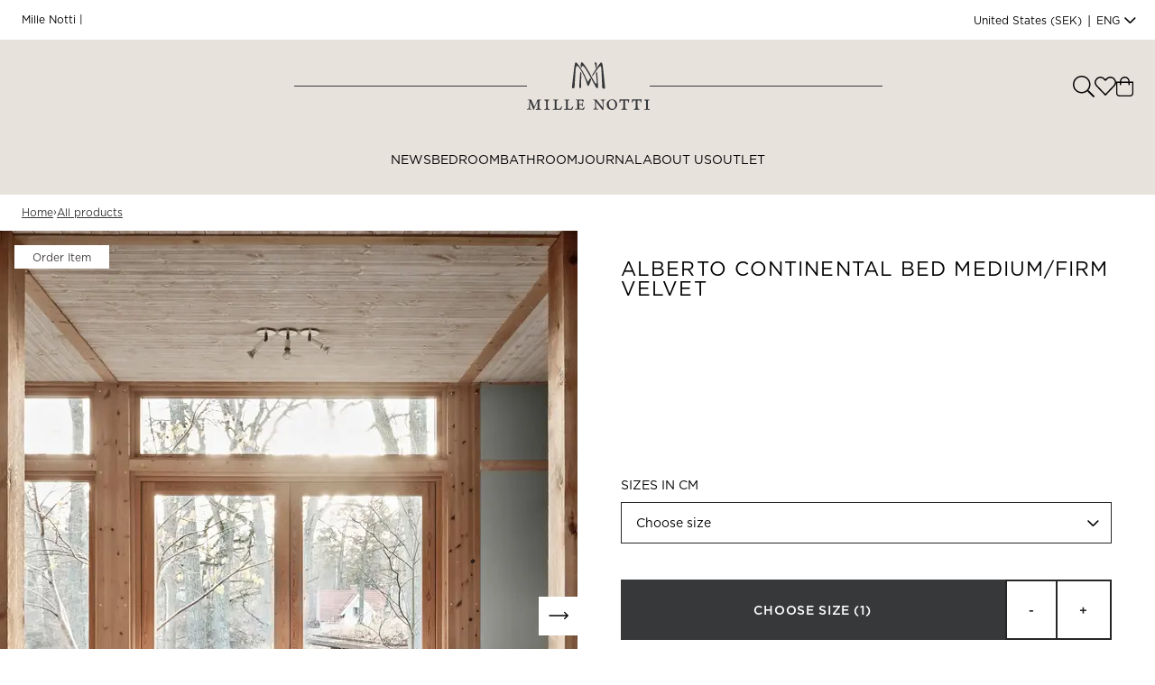

--- FILE ---
content_type: text/html; charset=utf-8
request_url: https://www.mille-notti.com/p/alberto-continental-bed-mediumfirm-velvet-light-grey
body_size: 45970
content:
<!DOCTYPE html><html lang="en"><head><meta charSet="utf-8"/><link rel="icon" href="/favicon.png"/><meta name="viewport" content="width=device-width, initial-scale=1.0, maximum-scale=1.0, user-scalable=0"/><title>Bed | Alberto - Medium/Firm Velvet Light grey | Mille Notti</title><link rel="alternate" hrefLang="x-default" href="https://mille-notti.com/p/alberto-continental-bed-mediumfirm-velvet-light-grey"/><link rel="alternate" hrefLang="sv" href="https://mille-notti.com/sv/p/alberto-kontinentalsang-mediumfast-sammet-ljusgra"/><link rel="alternate" hrefLang="no" href="https://mille-notti.com/no/p/alberto-kontinentalseng-mediumfast-floyel-lysegra"/><link rel="canonical" href="https://mille-notti.com/p/alberto-continental-bed-mediumfirm-velvet-light-grey"/><meta name="next-head-count" content="8"/><link rel="preload" href="/_next/static/media/50012cd5d607b7fc-s.p.otf" as="font" type="font/otf" crossorigin="anonymous" data-next-font="size-adjust"/><link rel="preload" href="/_next/static/media/ae4093ca4f2d5749-s.p.otf" as="font" type="font/otf" crossorigin="anonymous" data-next-font="size-adjust"/><link rel="preload" href="/_next/static/media/62669380e071205a-s.p.otf" as="font" type="font/otf" crossorigin="anonymous" data-next-font="size-adjust"/><link rel="preload" href="/_next/static/media/83af04e7bd437fa4-s.p.otf" as="font" type="font/otf" crossorigin="anonymous" data-next-font="size-adjust"/><link rel="preload" href="/_next/static/media/4195c67f3b78326d-s.p.otf" as="font" type="font/otf" crossorigin="anonymous" data-next-font="size-adjust"/><link rel="preload" href="/_next/static/media/22a46729c8154c21-s.p.otf" as="font" type="font/otf" crossorigin="anonymous" data-next-font="size-adjust"/><link rel="preload" href="/_next/static/css/c2b4af9ed8c4f64d.css" as="style"/><link rel="stylesheet" href="/_next/static/css/c2b4af9ed8c4f64d.css" data-n-g=""/><noscript data-n-css=""></noscript><script defer="" nomodule="" src="/_next/static/chunks/polyfills-c67a75d1b6f99dc8.js"></script><script defer="" src="/_next/static/chunks/8.680b6c11da93b96b.js"></script><script defer="" src="/_next/static/chunks/1f803228.7c4c4f60f018d540.js"></script><script defer="" src="/_next/static/chunks/838.a78280226320ac94.js"></script><script defer="" src="/_next/static/chunks/403.14900b39a2e5ef11.js"></script><script src="/_next/static/chunks/webpack-1a917de27e814299.js" defer=""></script><script src="/_next/static/chunks/framework-73b8966a3c579ab0.js" defer=""></script><script src="/_next/static/chunks/main-b57260f95efdbaad.js" defer=""></script><script src="/_next/static/chunks/pages/_app-e1b461d48b4738b8.js" defer=""></script><script src="/_next/static/chunks/449-b1c9233949fbb209.js" defer=""></script><script src="/_next/static/chunks/591-a4338e32bbcc951b.js" defer=""></script><script src="/_next/static/chunks/pages/%5B%5B...slug%5D%5D-a418a2dd9106968b.js" defer=""></script><script src="/_next/static/jjhKoNu-EDgZtfHmN6YL3/_buildManifest.js" defer=""></script><script src="/_next/static/jjhKoNu-EDgZtfHmN6YL3/_ssgManifest.js" defer=""></script><style id="__jsx-3321139044">:root{--gotham-font:'__gotham_018b84', '__gotham_Fallback_018b84';--plantin-font:'__plantin_5b9eac', '__plantin_Fallback_5b9eac'}</style></head><body><div id="__next"><main class="jsx-3321139044 __variable_5b9eac __variable_018b84"><section class="container-component bg-white relative overflow-visible block border-b border-black lg:border-0 z-[51] mx-auto px-4 md:px-6 xl:px-8 max-w-110rem"><div class="relative"><div class="py-2 flex flex-col items-start gap-y-2 gap-x-4 xs:flex-row xs:items-center xs:justify-between"><div class="w-full justify-start flex items-center"><div class="lipscore-service-review-badge max-w-[120px] fade-in-long-element lipscore-service-review-badge-small-short lipscore-no-border h-[26px] overflow-hidden" data-ls-widget-height="45px" data-ls-widget-width="300px"></div><p class="text-xs whitespace-nowrap">Mille Notti | </p></div><div class="xl:w-1/4 xl:flex xl:justify-end hidden lg:block"><button class="button-component outline-none transition-all duration-300 relative p-2 -m-2 site-options-button flex-center min-h-[44px]" type="button"></button></div></div><div class="mini-modal-component absolute default-transition bg-white shadow-lg site-options-modal w-full bg-white max-w-[34rem] z-40 top-[45px] right-0 opacity-0 pointer-events-none"><section class="site-options px-5 py-6 "><div class="flex justify-between items-start border-b pb-4 mb-6"><p class="text text-xxl font-medium">Where are you shopping from<!-- -->?</p><button class="button-component outline-none transition-all duration-300 relative p-2 -m-2" type="button"><svg class="" width="17.186" height="17.186"><g data-name="Group 231"><path data-name="Path 122" d="M.75 15.814 15.815.749" transform="translate(.311 .312)" style="fill:none;stroke:black;stroke-linecap:round;stroke-linejoin:round;stroke-width:1.5px"></path><path data-name="Path 123" d="M15.815 15.814.75.749" transform="translate(.311 .312)" style="fill:none;stroke:black;stroke-linecap:round;stroke-linejoin:round;stroke-width:1.5px"></path></g></svg></button></div><div class="flex flex-col gap-4 w-ful mb-4 sm:flex-wrapx sm:flex-row"><div class="country-selector flex-1 min-w-[calc(50%-0.5rem)]"><p class="mb-2 uppercase">Send to</p><div class="w-full relative"><button class="border bg-white px-4 py-3 flex justify-between items-center w-full overflow-hidden" type="button"><p class="font-fix"> <!-- -->(<!-- -->)</p><div class="bg-white pl-1 pr-4 absolute right-[1px]"><svg class="arrow-icon default-transition duration-500 relative top-[1px] rotate-90" width="6.995" height="12.785"><path d="m11.414 7.311-5.081 5.08a.355.355 0 0 1-.5 0L.75 7.311" data-name="Path 53" style="fill:none;stroke:black;stroke-linecap:round;stroke-linejoin:bevel;stroke-width:1.5px;scale:1" transform="rotate(-90 3.112 9.362)"></path></svg><div class="absolute right-full top-0 w-4 h-full bg-gradient-to-l from-white to-transparent"></div></div></button><div class="mini-modal-menu-component absolute default-transition shadow-lg bg-white flex flex-col border py-4 px-5 space-y-[6px] custom-scrollbar max-h-[60vh] overflow-y-auto z-10 w-full mt-[-1px] top-full right-0 opacity-0 pointer-events-none"></div></div></div><div class="lang-selector flex-1 min-w-[calc(50%-0.5rem)]"><p class="mb-2 uppercase">Language</p><div class="w-full relative"><button class="border bg-white px-4 py-3 flex justify-between items-center w-full" type="button"><p class="font-fix">English</p><div class="bg-white pl-1 pr-4 absolute right-[1px]"><svg class="arrow-icon default-transition duration-500 relative top-[1px] rotate-90" width="6.995" height="12.785"><path d="m11.414 7.311-5.081 5.08a.355.355 0 0 1-.5 0L.75 7.311" data-name="Path 53" style="fill:none;stroke:black;stroke-linecap:round;stroke-linejoin:bevel;stroke-width:1.5px;scale:1" transform="rotate(-90 3.112 9.362)"></path></svg><div class="absolute right-full top-0 w-4 h-full bg-gradient-to-l from-white to-transparent"></div></div></button><div class="mini-modal-menu-component absolute default-transition shadow-lg bg-white flex flex-col border py-4 px-5 space-y-[6px] custom-scrollbar max-h-[60vh] overflow-y-auto z-10 w-full mt-[-1px] top-full right-0 opacity-0 pointer-events-none"><button class="mini-modal-item-component w-full text-dark-gray text-sm text-left lg:hover:underline  w-full" type="button"><span class="font-fix">English</span></button><button class="mini-modal-item-component w-full text-dark-gray text-sm text-left lg:hover:underline  w-full" type="button"><span class="font-fix">Swedish</span></button><button class="mini-modal-item-component w-full text-dark-gray text-sm text-left lg:hover:underline  w-full" type="button"><span class="font-fix">Norwegian</span></button></div></div></div></div><button class="button-component outline-none transition-all duration-300 relative border-2 text-center font-medium tracking-wider cursor-pointer lg:hover:bg-neutral-900 lg:hover:border-neutral-900 lg:hover:text-white bg-dark-gray border-dark-gray text-white px-[3.2rem] pt-[1.2rem] pb-[1rem] w-full inline-block mb-4" type="button">Save settings</button><div class="flex flex-col bg-beige bg-opacity-30 p-4 xs:p-6"><ul class="flex flex-col gap-4"></ul><a class="text-sm underline mt-7 hover-opacity relative top-[3px] sm:self-end" href="/customer-service/shipping-and-returns/terms-conditions">Read our terms and conditions</a></div></section></div><div class="mini-modal-component absolute default-transition bg-white shadow-lg w-full top-[45px] left-0 bg-white z-40 py-5 text-sm font-medium opacity-0 pointer-events-none"><section class="container-component mx-auto px-4 md:px-6 xl:px-8 max-w-110rem"><ul class="space-y-4"></ul></section></div></div></section><header class="app-header sticky top-0 bg-white lg:bg-beige lg:transition-all z-50 lg:h-[172px] py-1 lg:py-6"><section class="container-component mx-auto px-4 md:px-6 xl:px-8 max-w-110rem"><div class="flex-row-center"><div class="w-1/3 lg:hidden xl:w-1/4"><div class="flex-row-center gap-5 lg:hidden"><button class="button-component outline-none transition-all duration-300 relative p-2 -m-2" type="button"><svg class="relative top-[1px]" width="21" height="13.5"><g data-name="Group 213"><path data-name="Line 37" transform="translate(.75 12.75)" style="fill:none;stroke:black;stroke-linecap:round;stroke-linejoin:round;stroke-width:1.5px" d="M0 0h19.5"></path><path data-name="Line 38" transform="translate(.75 6.75)" style="fill:none;stroke:black;stroke-linecap:round;stroke-linejoin:round;stroke-width:1.5px" d="M0 0h19.5"></path><path data-name="Line 39" transform="translate(.75 .75)" style="fill:none;stroke:black;stroke-linecap:round;stroke-linejoin:round;stroke-width:1.5px" d="M0 0h19.5"></path></g></svg></button><button class="button-component outline-none transition-all duration-300 relative p-2 -m-2" type="button"><svg class="h-[22px]" aria-hidden="true" data-prefix="fal" data-icon="search" xmlns="http://www.w3.org/2000/svg" viewBox="0 0 512 512"><path fill="black" d="m508.5 481.6-129-129c-2.3-2.3-5.3-3.5-8.5-3.5h-10.3C395 312 416 262.5 416 208 416 93.1 322.9 0 208 0S0 93.1 0 208s93.1 208 208 208c54.5 0 104-21 141.1-55.2V371c0 3.2 1.3 6.2 3.5 8.5l129 129c4.7 4.7 12.3 4.7 17 0l9.9-9.9c4.7-4.7 4.7-12.3 0-17zM208 384c-97.3 0-176-78.7-176-176S110.7 32 208 32s176 78.7 176 176-78.7 176-176 176z"></path></svg></button></div></div><div class="hidden lg:w-1/4 lg:flex justify-start transition-all lg:opacity-0 lg:invisible lg:translate-y-[48px]"><a class="hidden lg:block w-fit" href="/"><svg class="monogram transform scale-[0.5]" width="68.6" height="55.2"><g data-name="Group 8"><path data-name="Path 33" d="M45 56.792c.056-1.447.222-5.119-.389-6.288a3.57 3.57 0 0 0-.777-1.169c-.5-.668-1.166-.612-1.166.223-.056 1.28-2.165 30.215-2.165 31.106 0 .668.333 1.335 1.943 1.335s1.943-.5 1.943-1.169c0-.612.5-19.81.611-24.039" transform="translate(-25.237 -28.858)" style="fill:#423d3c"></path><path data-name="Path 34" d="M78.679 33.433a5.347 5.347 0 0 0-1.055 3.506c0 1.169 2.276 19.865.666 20.644-1.388.668-3.774-3.227-8.6-12.409A221.763 221.763 0 0 0 56.756 22.8c-3.552-5.119-6.993-9.9-8.825-9.9S45.6 18.687 45.6 18.965c0 2.56.278 4.34 1 5.008.888.835.944 0 1.055-.668.166-1.224 1.166-2.894 3.108-2.059 1.721.723 3.663 3.506 5.828 6.956 2.387 3.84 8.214 13.466 10.323 17.584 1.943 3.784 8.381 15.358 9.435 17.528 2 3.951 4.218 4.507 4.94 2.671 1.166-3.06-1.443-31.273-1.554-32.608.056-1.335-.722-.39-1.055.056" transform="translate(-27.506 -12.9)" style="fill:#423d3c"></path><path data-name="Path 35" d="M106.819 14.064c-1.776 1.28-7.493 9.794-10.712 14.8-1.443 2.226-5.162 8.458-6.272 10.183-.777 1.28-1.388 1.892-.555 3.339.666 1.169 3.719-4.563 6.327-8.235 3.33-4.73 5.162-7.679 6.716-9.682 1.221-1.5 2.109-2.838 3.33-2.838s1.388.334 1.776 1.614c.722 2.226 2.165 40.844 2.165 42.457s2.609 2.782 4 2.782 1.776-.668 1.776-2.059c0-1.335-3.774-40.788-4.662-46.575-.888-5.565-2.609-6.733-3.885-5.787" transform="translate(-46.766 -13.285)" style="fill:#423d3c"></path><path data-name="Path 36" d="M100.032 22.983c-.055 3.784.666 2.782 1.388 1.836a6.689 6.689 0 0 0 1.055-3.283 32.6 32.6 0 0 0-.278-5.843c-.444-1.892-1.943-3.06-3.053-2.5a1.772 1.772 0 0 0-.555 2.727 16.939 16.939 0 0 1 1.443 7.067" transform="translate(-50.913 -12.966)" style="fill:#423d3c"></path><path data-name="Path 37" d="M52.573 48.634c.055-.278 0-.39-.278-.946a2.2 2.2 0 0 0-.555-.835c-.444-.334-.777.056-.944.334l-3.774 6.288c-.5.89-1 .445-1.166.111-.278-.556-1.61-3.394-2.775-5.9-.722-1.447-1.443-3-2-4.34-.444-.946-.777-1.725-1.055-2.281a112.877 112.877 0 0 0-8.88-15.525c-5.603-8.29-8.267-11.74-10.098-11.74-2.109 0-2.831 7.345-3.774 14.8C16.386 35.891 13 64.771 13 65.884s.444 2 1.776 2.059c1.332 0 3.441-.946 3.552-2.115.056-1.169 1.665-34.055 2.276-38.9.5-3.84 1.277-5.565 2.609-5.565 1.943 0 5.439 4.34 10.268 12.91A90.982 90.982 0 0 1 40.7 49.914c.944 2.5 2.331 6.9 3.552 10.294.055.167 1.055 2.894 2.5 2.281a3.411 3.411 0 0 0 1.665-2.281v-.056l.5-1.669 3.219-8.514a4.623 4.623 0 0 0 .437-1.335z" transform="translate(-13 -13.299)" style="fill:#423d3c"></path></g></svg></a></div><div class="w-1/3 flex-center lg:w-[54%] lg:transition-all xl:w-3/4 lg:translate-y-0 lg:opacity-100"><div class="app-header-logo-desktop hidden w-full items-center justify-center gap-8 lg:flex"><div class="h-[1px] border-b border-dark-gray w-full m-0 max-w-none"></div><a class="" href="/"><svg class="" width="136.592" height="53.625"><g data-name="Group 3"><g data-name="Group 1"><path data-name="Path 2" d="M53.385 14.133c0-.8.114-2.75-.227-3.323a5.965 5.965 0 0 1-.341-.573c-.341-.458-.682-.344-.682.115C52.022 11.039 51 26.623 51 27.2c0 .344.114.8 1.022.8.8 0 1.022-.344 1.022-.573 0-.687.227-11.115.341-13.292" transform="translate(7.13 .992)" style="fill:#37383a"></path><path data-name="Path 3" d="M70.12 11.515a2.632 2.632 0 0 0-.568 1.948c0 .573 1.249 10.656.341 11.115-.8.344-2.045-1.719-4.657-6.76a118.224 118.224 0 0 0-6.929-12.033C56.376 3.035 54.558.4 53.649.4 52.627.4 52.4 3.494 52.4 3.723c0 1.375.114 2.406.568 2.635.454.458.568 0 .568-.344a1.247 1.247 0 0 1 1.7-1.146c.909.344 1.931 1.948 3.067 3.781 1.249 2.063 4.43 7.219 5.566 9.51 1.022 2.063 4.43 8.365 5.112 9.51 1.022 2.177 2.272 2.406 2.613 1.49.568-1.719-.8-16.844-.8-17.531-.114-.917-.568-.344-.682-.115" transform="translate(7.32 -.4)" style="fill:#37383a"></path><path data-name="Path 4" d="M73.254.823c-.909.688-3.976 5.271-5.793 7.906-.8 1.26-2.84 4.583-3.294 5.5-.454.688-.8 1.031-.341 1.719.341.573 1.931-2.406 3.408-4.469 1.817-2.406 2.726-4.01 3.635-5.042.682-.8 1.136-1.49 1.817-1.49.568 0 .8.115 1.022.8.341 1.26 1.136 22 1.136 22.917s1.363 1.49 2.158 1.49 1.022-.344 1.022-1.146-2.158-22-2.613-25.094C74.957.938 74.049.251 73.254.823" transform="translate(8.844 -.365)" style="fill:#37383a"></path><path data-name="Path 5" d="M67.118 5.763c-.114 2.063.341 1.49.8 1.031a3.822 3.822 0 0 0 .568-1.719 15.045 15.045 0 0 0-.114-3.094C68.14.95 67.345.377 66.664.606a.981.981 0 0 0-.341 1.49 8.73 8.73 0 0 1 .8 3.667" transform="translate(9.186 -.377)" style="fill:#37383a"></path><path data-name="Path 6" d="M65.028 19.506a1.545 1.545 0 0 0-.114-.573c-.114-.115-.114-.344-.341-.458a.5.5 0 0 0-.568.115l-2.045 3.438c-.341.458-.568.229-.568.115-.114-.344-.8-1.833-1.477-3.208a21.81 21.81 0 0 1-1.022-2.406c-.227-.573-.454-.917-.568-1.26a59.047 59.047 0 0 0-4.77-8.369C50.488 2.433 49.125.6 48.216.6c-1.136 0-1.477 4.01-2.045 8.021-.454 4.01-2.271 19.479-2.271 20.052a.9.9 0 0 0 1.022 1.027c.682 0 1.931-.573 1.931-1.146S47.762 10.225 48.1 7.59c.341-2.063.682-2.979 1.477-2.979 1.022 0 2.953 2.406 5.566 6.99a49.059 49.059 0 0 1 3.862 8.479c.568 1.375 1.249 3.781 1.931 5.615 0 .115.568 1.49 1.363 1.26a1.948 1.948 0 0 0 .909-1.26v-.115a3.011 3.011 0 0 1 .341-.917l1.7-4.583c-.335-.23-.335-.345-.221-.574z" transform="translate(6.165 -.371)" style="fill:#37383a"></path></g><g data-name="Group 2"><path data-name="Path 7" d="M.819 37c.568 0 2.045.115 3.862.115.114.344.227.687.341 1.146 1.022 2.406 2.613 6.073 2.953 6.646h.114c.341-.573 2.385-4.927 3.067-6.76a5.428 5.428 0 0 0 .341-1.031c1.7 0 3.067-.115 3.862-.115a.977.977 0 0 1 0 .8 8.42 8.42 0 0 0-1.249.229.763.763 0 0 0-.568.8c0 1.146.114 6.3.114 7.563 0 .687.114 1.031.682 1.031.341.115.682.115 1.136.229a.977.977 0 0 1 0 .8c-.341 0-1.7-.115-2.84-.115-1.477 0-2.385.115-2.84.115a.987.987 0 0 1 0-.8c.454-.115.909-.115 1.249-.229s.454-.344.568-.8c.114-1.031 0-5.615-.114-7.219h-.114c-.568 1.146-3.294 7.219-3.862 8.938a.719.719 0 0 1-.682 0c-.454-1.6-2.613-6.875-3.521-8.938h.114c-.114 1.719-.227 4.813-.341 6.76 0 .687 0 1.031.568 1.26a9.763 9.763 0 0 0 1.136.229.543.543 0 0 1-.114.688c-.341 0-1.477-.115-2.385-.115-1.136 0-2.045.115-2.385.115a.736.736 0 0 1 0-.687 5.987 5.987 0 0 0 1.249-.344c.568-.115.682-.344.8-1.26.227-1.49.568-5.958.682-7.448 0-.344-.114-.573-.568-.8-.341-.115-.682-.115-1.363-.344C.592 37.573.592 37 .819 37" transform="translate(.175 4.938)" style="fill:#37383a"></path><path data-name="Path 8" d="M16.916 37c.341 0 1.7.115 2.613.115S21.8 37 22.368 37a.977.977 0 0 1 0 .8c-.341 0-.8.115-1.022.115-.454.115-.568.344-.568.917a31.582 31.582 0 0 0-.114 3.667 36.23 36.23 0 0 0 .114 4.01.892.892 0 0 0 .682 1.031c.227.115.8.115 1.249.229a.987.987 0 0 1 0 .8c-.454 0-1.931-.115-2.84-.115-1.022 0-2.272.115-2.84.115a.987.987 0 0 1 0-.8 4.666 4.666 0 0 1 1.136-.115c.568-.115.568-.344.568-.8a38.891 38.891 0 0 0 .114-4.469 27.256 27.256 0 0 0-.114-3.323c0-.458-.114-.687-.568-.8a3.853 3.853 0 0 0-1.249-.115 1.245 1.245 0 0 1 0-1.146" transform="translate(2.48 4.938)" style="fill:#37383a"></path><path data-name="Path 9" d="M25.551 37c.568 0 1.59.115 2.84.115 1.022 0 2.272-.115 2.609-.115a.977.977 0 0 1 0 .8 4.666 4.666 0 0 1-1.136.115c-.454.115-.568.344-.568.8v3.667c0 1.6 0 3.552.114 4.354a.791.791 0 0 0 .341.573 16.709 16.709 0 0 0 2.613.115 1.254 1.254 0 0 0 1.136-.573 20.652 20.652 0 0 0 1.249-2.292c.114-.115.568.115.682.229a14.2 14.2 0 0 1-1.022 3.323c-.114.229-.341.344-.8.344-1.136 0-4.544-.115-5.452-.115-.8 0-2.613.115-2.953.115a.736.736 0 0 1 0-.688c.568-.115 1.136-.115 1.477-.229.454-.115.568-.344.568-.8a37.71 37.71 0 0 0 .114-4.469v-3.321c0-.8-.227-1.031-.682-1.031a3.14 3.14 0 0 0-1.136-.115.687.687 0 0 1 0-.8" transform="translate(3.613 4.938)" style="fill:#37383a"></path><path data-name="Path 10" d="M36.551 37c.568 0 1.59.115 2.84.115 1.022 0 2.272-.115 2.609-.115a.977.977 0 0 1 0 .8 4.666 4.666 0 0 1-1.136.115c-.454.115-.568.344-.568.8v3.667c0 1.6 0 3.552.114 4.354a.791.791 0 0 0 .341.573 16.709 16.709 0 0 0 2.613.115 1.254 1.254 0 0 0 1.136-.573 20.652 20.652 0 0 0 1.249-2.292c.114-.115.568.115.682.229a14.2 14.2 0 0 1-1.022 3.323c-.114.229-.341.344-.8.344-1.136 0-4.544-.115-5.452-.115-.8 0-2.613.115-2.953.115a.736.736 0 0 1 0-.688c.568-.115 1.136-.115 1.477-.229.454-.115.568-.344.568-.8a37.71 37.71 0 0 0 .114-4.469v-3.321c0-.8-.227-1.031-.682-1.031a3.14 3.14 0 0 0-1.136-.115.977.977 0 0 1 0-.8" transform="translate(5.108 4.938)" style="fill:#37383a"></path><path data-name="Path 11" d="M47.665 37c.454 0 1.7.115 2.726.115h3.862A11.62 11.62 0 0 0 56.411 37l.114.115c-.114.573-.227 1.833-.341 2.75-.114.115-.682.115-.682.115a7.359 7.359 0 0 0-.227-1.031c-.114-.458-.341-.687-1.022-.8a10.842 10.842 0 0 0-2.726 0c-.114 0-.227.229-.227.344v3.552a.112.112 0 0 0 .114.115h2.613c.454 0 .568-.344.682-.573a1.713 1.713 0 0 0 .114-.8c.114-.115.682 0 .8.115a8.77 8.77 0 0 0-.114 1.833 9.342 9.342 0 0 0 .114 1.833.963.963 0 0 1-.8 0 2.255 2.255 0 0 1-.114-.8c-.114-.344-.227-.573-.568-.573a8.447 8.447 0 0 0-2.5-.229.112.112 0 0 0-.114.115v3.208a.826.826 0 0 0 .454.8 8.51 8.51 0 0 0 2.726.229 1.371 1.371 0 0 0 1.363-.688 7.025 7.025 0 0 0 .8-1.6c.114 0 .682.115.682.344a13.7 13.7 0 0 1-.8 2.635c-.114.344-.341.344-1.022.344-1.477 0-2.385-.115-5.339-.115-1.477 0-2.613.115-3.181.115a.987.987 0 0 1 0-.8c.568-.115 1.249-.115 1.7-.229s.568-.344.568-1.031v-7.574c-.114-.573-.114-.8-.568-.917-.341-.115-.8-.115-1.249-.229-.227 0-.227-.573 0-.573" transform="translate(6.603 4.938)" style="fill:#37383a"></path><path data-name="Path 12" d="M64.6 37c.568 0 1.59.115 2.613.115h1.249c.114.229.227.344.682 1.031 1.817 2.406 5.112 6.417 6.02 7.448h.114c0-2.521 0-5.271-.114-6.531a1.1 1.1 0 0 0-.8-1.031c-.341-.115-.8-.115-1.249-.229-.114-.115-.114-.687-.114-.8.454 0 1.477.115 2.613.115 1.022 0 1.931-.115 2.272-.115a.986.986 0 0 1 0 .8c-.341 0-.8.115-1.022.115-.454.115-.568.458-.568.917-.114 1.375-.114 4.583-.114 6.99a19.589 19.589 0 0 0 .114 2.635 3.722 3.722 0 0 0-1.59 0c-.8-1.26-5.68-7.448-6.7-8.938h-.114c0 1.948 0 5.844.114 6.76 0 .688.341.8.8 1.031a9.767 9.767 0 0 0 1.136.229.977.977 0 0 1 0 .8c-.454 0-1.477-.115-2.5-.115-1.249 0-1.931.115-2.385.115a.977.977 0 0 1 0-.8c.341-.115.8-.115 1.136-.229.454-.115.568-.458.568-1.031.114-.917.114-3.552.114-7.448a1.045 1.045 0 0 0-.454-.917 4.125 4.125 0 0 0-1.59-.344c-.227 0-.227-.458-.227-.573" transform="translate(8.978 4.938)" style="fill:#37383a"></path><path data-name="Path 13" d="M87.555 42.988c0-2.75-1.249-5.385-3.976-5.385-2.272 0-3.294 2.177-3.294 4.469 0 2.865 1.363 5.5 4.2 5.5 2.158.115 3.067-2.177 3.067-4.583M79.49 47a6.845 6.845 0 0 1-1.59-4.354 5.329 5.329 0 0 1 1.136-3.552A6.082 6.082 0 0 1 83.92 36.8a5.5 5.5 0 0 1 5.68 5.729 5.763 5.763 0 0 1-1.136 3.781 5.449 5.449 0 0 1-4.884 2.406A6.11 6.11 0 0 1 79.49 47" transform="translate(10.786 4.909)" style="fill:#37383a"></path><path data-name="Path 14" d="M93.821 47.471c.568-.115.682-.458.8-1.26.114-1.375.114-4.927.114-8.021a.112.112 0 0 0-.114-.115h-1.936a1.066 1.066 0 0 0-.909.688 8.867 8.867 0 0 0-.682 1.719c-.114.115-.682-.115-.8-.115a34.234 34.234 0 0 0 .341-3.552 1.138 1.138 0 0 1 .341-.115 4.415 4.415 0 0 0 1.477.229H99.5a6.649 6.649 0 0 0 1.59-.229.4.4 0 0 1 .227.115 31.411 31.411 0 0 0-.341 3.552.963.963 0 0 1-.8 0 15 15 0 0 0-.341-1.719.727.727 0 0 0-.8-.573h-2.147a.112.112 0 0 0-.114.115c0 2.635 0 7.563.114 8.479.114.344.114.688.568.8a10.908 10.908 0 0 0 1.363.229c.114.115 0 .688-.114.8-.8 0-2.158-.115-3.067-.115-1.477 0-2.5.115-2.953.115a.987.987 0 0 1 0-.8z" transform="translate(12.471 4.894)" style="fill:#37383a"></path><path data-name="Path 15" d="M106.021 47.471c.568-.115.682-.458.8-1.26.114-1.375.114-4.927.114-8.021a.112.112 0 0 0-.114-.115h-1.931a1.066 1.066 0 0 0-.909.688 8.867 8.867 0 0 0-.682 1.719c-.114.115-.682-.115-.8-.115a34.234 34.234 0 0 0 .341-3.552 1.138 1.138 0 0 1 .341-.115 4.415 4.415 0 0 0 1.477.229h7.042a6.65 6.65 0 0 0 1.59-.229.4.4 0 0 1 .227.115 31.412 31.412 0 0 0-.341 3.552.963.963 0 0 1-.8 0 15 15 0 0 0-.341-1.719.727.727 0 0 0-.8-.573h-2.158a.112.112 0 0 0-.114.115c0 2.635 0 7.563.114 8.479.114.344.114.688.568.8a10.908 10.908 0 0 0 1.363.229c.114.115 0 .688-.114.8-.8 0-2.158-.115-3.067-.115-1.477 0-2.5.115-2.953.115a.987.987 0 0 1 0-.8z" transform="translate(14.129 4.894)" style="fill:#37383a"></path><path data-name="Path 16" d="M114.9 37c.341 0 1.7.115 2.613.115s2.272-.115 2.84-.115a.977.977 0 0 1 0 .8c-.341 0-.8.115-1.022.115-.454.115-.568.344-.568.917a31.581 31.581 0 0 0-.114 3.667 36.229 36.229 0 0 0 .114 4.01.892.892 0 0 0 .682 1.031c.227.115.8.115 1.249.229a.987.987 0 0 1 0 .8c-.454 0-1.931-.115-2.84-.115-1.022 0-2.272.115-2.84.115a.987.987 0 0 1 0-.8 4.666 4.666 0 0 1 1.136-.115c.568-.115.568-.344.568-.8a38.889 38.889 0 0 0 .114-4.469 27.255 27.255 0 0 0-.114-3.323c0-.458-.114-.687-.568-.8a3.853 3.853 0 0 0-1.249-.115V37" transform="translate(15.814 4.938)" style="fill:#37383a"></path></g></g></svg></a><div class="h-[1px] border-b border-dark-gray w-full m-0 max-w-none"></div></div><div class="app-header-logo-mobile lg:hidden"><a class="" href="/"><svg class="monogram transform scale-[0.5]" width="68.6" height="55.2"><g data-name="Group 8"><path data-name="Path 33" d="M45 56.792c.056-1.447.222-5.119-.389-6.288a3.57 3.57 0 0 0-.777-1.169c-.5-.668-1.166-.612-1.166.223-.056 1.28-2.165 30.215-2.165 31.106 0 .668.333 1.335 1.943 1.335s1.943-.5 1.943-1.169c0-.612.5-19.81.611-24.039" transform="translate(-25.237 -28.858)" style="fill:#423d3c"></path><path data-name="Path 34" d="M78.679 33.433a5.347 5.347 0 0 0-1.055 3.506c0 1.169 2.276 19.865.666 20.644-1.388.668-3.774-3.227-8.6-12.409A221.763 221.763 0 0 0 56.756 22.8c-3.552-5.119-6.993-9.9-8.825-9.9S45.6 18.687 45.6 18.965c0 2.56.278 4.34 1 5.008.888.835.944 0 1.055-.668.166-1.224 1.166-2.894 3.108-2.059 1.721.723 3.663 3.506 5.828 6.956 2.387 3.84 8.214 13.466 10.323 17.584 1.943 3.784 8.381 15.358 9.435 17.528 2 3.951 4.218 4.507 4.94 2.671 1.166-3.06-1.443-31.273-1.554-32.608.056-1.335-.722-.39-1.055.056" transform="translate(-27.506 -12.9)" style="fill:#423d3c"></path><path data-name="Path 35" d="M106.819 14.064c-1.776 1.28-7.493 9.794-10.712 14.8-1.443 2.226-5.162 8.458-6.272 10.183-.777 1.28-1.388 1.892-.555 3.339.666 1.169 3.719-4.563 6.327-8.235 3.33-4.73 5.162-7.679 6.716-9.682 1.221-1.5 2.109-2.838 3.33-2.838s1.388.334 1.776 1.614c.722 2.226 2.165 40.844 2.165 42.457s2.609 2.782 4 2.782 1.776-.668 1.776-2.059c0-1.335-3.774-40.788-4.662-46.575-.888-5.565-2.609-6.733-3.885-5.787" transform="translate(-46.766 -13.285)" style="fill:#423d3c"></path><path data-name="Path 36" d="M100.032 22.983c-.055 3.784.666 2.782 1.388 1.836a6.689 6.689 0 0 0 1.055-3.283 32.6 32.6 0 0 0-.278-5.843c-.444-1.892-1.943-3.06-3.053-2.5a1.772 1.772 0 0 0-.555 2.727 16.939 16.939 0 0 1 1.443 7.067" transform="translate(-50.913 -12.966)" style="fill:#423d3c"></path><path data-name="Path 37" d="M52.573 48.634c.055-.278 0-.39-.278-.946a2.2 2.2 0 0 0-.555-.835c-.444-.334-.777.056-.944.334l-3.774 6.288c-.5.89-1 .445-1.166.111-.278-.556-1.61-3.394-2.775-5.9-.722-1.447-1.443-3-2-4.34-.444-.946-.777-1.725-1.055-2.281a112.877 112.877 0 0 0-8.88-15.525c-5.603-8.29-8.267-11.74-10.098-11.74-2.109 0-2.831 7.345-3.774 14.8C16.386 35.891 13 64.771 13 65.884s.444 2 1.776 2.059c1.332 0 3.441-.946 3.552-2.115.056-1.169 1.665-34.055 2.276-38.9.5-3.84 1.277-5.565 2.609-5.565 1.943 0 5.439 4.34 10.268 12.91A90.982 90.982 0 0 1 40.7 49.914c.944 2.5 2.331 6.9 3.552 10.294.055.167 1.055 2.894 2.5 2.281a3.411 3.411 0 0 0 1.665-2.281v-.056l.5-1.669 3.219-8.514a4.623 4.623 0 0 0 .437-1.335z" transform="translate(-13 -13.299)" style="fill:#423d3c"></path></g></svg></a></div></div><div class="w-1/3 flex-row-center justify-end gap-5 lg:w-[23%] lg:gap-7 xl:w-1/4"><button class="button-component outline-none transition-all duration-300 relative p-2 -m-2" type="button"><svg class="h-6 hidden lg:block" aria-hidden="true" data-prefix="fal" data-icon="search" xmlns="http://www.w3.org/2000/svg" viewBox="0 0 512 512"><path fill="black" d="m508.5 481.6-129-129c-2.3-2.3-5.3-3.5-8.5-3.5h-10.3C395 312 416 262.5 416 208 416 93.1 322.9 0 208 0S0 93.1 0 208s93.1 208 208 208c54.5 0 104-21 141.1-55.2V371c0 3.2 1.3 6.2 3.5 8.5l129 129c4.7 4.7 12.3 4.7 17 0l9.9-9.9c4.7-4.7 4.7-12.3 0-17zM208 384c-97.3 0-176-78.7-176-176S110.7 32 208 32s176 78.7 176 176-78.7 176-176 176z"></path></svg></button><button class="button-component outline-none transition-all duration-300 relative p-2 -m-2" type="button"><svg class="" width="24.251" height="21.201"><path data-name="Path 126" d="m12.127 20.451-9.588-10A5.672 5.672 0 0 1 1.476 3.9h0a5.673 5.673 0 0 1 9.085-1.474l1.566 1.565 1.566-1.565A5.673 5.673 0 0 1 22.778 3.9h0a5.673 5.673 0 0 1-1.062 6.548Z" fill="transparent" stroke="black" stroke-linecap="round" stroke-linejoin="round" stroke-width="1.5"></path></svg></button><button class="button-component outline-none transition-all duration-300 relative p-2 -m-2 cart-notification-container relative" type="button"><svg class="h-[22px]" aria-hidden="true" data-prefix="fal" data-icon="shopping-bag" xmlns="http://www.w3.org/2000/svg" viewBox="0 0 448 512"><path fill="black" d="M352 128C352 57.421 294.579 0 224 0 153.42 0 96 57.421 96 128H0v304c0 44.183 35.817 80 80 80h288c44.183 0 80-35.817 80-80V128h-96zM224 32c52.935 0 96 43.065 96 96H128c0-52.935 43.065-96 96-96zm192 400c0 26.467-21.533 48-48 48H80c-26.467 0-48-21.533-48-48V160h64v48c0 8.837 7.164 16 16 16s16-7.163 16-16v-48h192v48c0 8.837 7.163 16 16 16s16-7.163 16-16v-48h64v272z"></path></svg></button><div class="cart-notification-box absolute z-[999] bg-white border border-black/5 text-dark-gray text-xs top-[72px] inset-x-2 -translate-x-0 md:right-6 xxl:right-10 xxxl:right-24 md:left-auto md:w-max whitespace-nowrap p-[14px] shadow-lg transition-all duration-300 opacity-0 invisible -translate-y-2"><div class="flex justify-between items-center"><p class="text-left uppercase tracking-wide">Added to cart</p><button type="button" class="text-left absolute top-2 right-0.5 uppercase tracking-wide p-2"><svg class="scale-[0.5]" width="17.186" height="17.186"><g data-name="Group 231"><path data-name="Path 122" d="M.75 15.814 15.815.749" transform="translate(.311 .312)" style="fill:none;stroke:black;stroke-linecap:round;stroke-linejoin:round;stroke-width:2px"></path><path data-name="Path 123" d="M15.815 15.814.75.749" transform="translate(.311 .312)" style="fill:none;stroke:black;stroke-linecap:round;stroke-linejoin:round;stroke-width:2px"></path></g></svg><span class="sr-only">close</span></button></div><div class="cart-notification-arrow absolute top-[-4px] right-3 rotate-45 bg-white w-2 h-2"></div></div></div></div><div class="transition-all lg:mt-10"><nav class="app-header-desktop-navigation hidden lg:block"><ul class="flex-center gap-10"><li class="menu-item"><div class="flex-row-center gap-3 relative"><a class="text-sm uppercase font-fix p-4 -m-4 no-underline-important" href="/c/news">NEWS</a><div class="w-full h-[1px] absolute left-0 -bottom-1 bg-black default-transition opacity-0"></div></div></li><li class="menu-item"><div class="flex-row-center gap-3 relative"><a class="text-sm uppercase font-fix p-4 -m-4 no-underline-important" href="/c/bedroom">Bedroom</a><div class="w-full h-[1px] absolute left-0 -bottom-1 bg-black default-transition opacity-0"></div></div><div class="mini-modal-component absolute default-transition bg-white shadow-lg mega-menu w-full pt-[24px] left-0 bg-transparent-important z-50 shadow-none text-black opacity-0 pointer-events-none"><div class=" bg-soft-beige shadow-lg"><div class="grid max-w-110rem mx-auto lg:min-h-[26rem] xl:min-h-[30rem] xxl:min-h-[36rem] xl:grid-cols-[1.2fr_1fr]"><section class="p-6 xl:p-8"><a class="shopp-all-link flex-row-center gap-3 text-sm arrow-hover font-medium mb-3" href="/c/bedroom"><span class="font-fix">View all<!-- --> <!-- -->Bedroom</span><svg class="arrow-icon default-transition" width="11.533" height="9.621" stroke="black"><g data-name="Group 52"><path data-name="Path 88" d="M10.783 12.5H.75" transform="translate(0 -7.686)" style="fill:none;stroke-linecap:round;stroke-linejoin:round;stroke-width:1.5px"></path><path data-name="Path 89" d="m19.5 16.247 3.75-3.75-3.75-3.75" style="fill:none;stroke-linecap:round;stroke-linejoin:round;stroke-width:1.5px" transform="translate(-12.467 -7.686)"></path></g></svg></a><div class="border-b border-dark-gray mb-10 xxl:mb-12"></div><ul class="flex flex-wrap gap-8 w-full"><li class="space-y-3 leading-5 w-[calc(25%-1.5rem)]"><a class="text-sm font-medium block" href="/c/bedroom/bed-linen">Bed Linen</a><a class="text-sm block" href="/c/bedroom/bed-linen/pillowcases">Pillowcases</a><a class="text-sm block" href="/c/bedroom/bed-linen/duvet-covers">Duvet Covers</a><a class="text-sm block" href="/c/bedroom/bed-linen/sheets">Bed Sheets</a><a class="text-sm block" href="/c/bedroom/bed-linen/bedspreads">Bedspreads &amp; Plaids</a><a class="text-sm block" href="/c/bedroom/bed-linen/pyjamas">Pyjamas</a><a class="text-sm block" href="/c/bedroom/bed-linen/baby-bedding">Baby Bedding</a></li><li class="space-y-3 leading-5 w-[calc(25%-1.5rem)]"><a class="text-sm font-medium block" href="/c/bedroom/pillows-duvets">Pillows &amp; Duvets</a><a class="text-sm block" href="/c/bedroom/pillows-duvets/down-pillows">Down Pillows</a><a class="text-sm block" href="/p/natura-down-duvet-white">Down Duvets</a><a class="text-sm block" href="/c/bedroom/pillows-duvets/fibre-pillows">Fibre Pillows</a><a class="text-sm block" href="/c/bedroom/pillows-duvets/fibre-duvets">Fibre Duvets</a><a class="text-sm block" href="/p/facile-pillow-protector-organic-white">Pillow Protectors</a><a class="text-sm block" href="/p/deco-inner-cushions-feather-white">Inner Cushions</a></li><li class="space-y-3 leading-5 w-[calc(25%-1.5rem)]"><a class="text-sm font-medium block" href="/c/bedroom/beds">Beds</a><a class="text-sm block" href="/c/bedroom/beds">Discover our Bed Collection</a><a class="text-sm block" href="/c/bedroom/beds/mattress-toppers">Mattress Toppers</a><a class="text-sm block" href="/c/bedroom/beds/mattress-protectors">Mattress Protectors</a><a class="text-sm block" href="/c/bedroom/beds/bed-legs">Bed Legs</a><a class="text-sm block" href="/c/bedroom/beds/headboards">Headboards</a><a class="text-sm block" href="/c/bedroom/beds/headboard-covers">Headboard Covers</a><a class="text-sm block" href="/c/bedroom/beds/bedskirts-basecovers">Bed skirts &amp; Base covers</a></li><li class="space-y-3 leading-5 w-[calc(25%-1.5rem)]"><a class="text-sm font-medium block" href="/c/bedroom/decor">Decor</a><a class="text-sm block" href="/p/natale-christmas-stocking-stripe-green">Christmas Stocking</a><a class="text-sm block" href="/eva-schildt-x-mille-notti-bedside-tables">Bedside Tables</a><a class="text-sm block" href="/reijmyre-x-mille-notti">Reijmyre x Mille Notti</a><a class="text-sm block" href="/c/bedroom/decor/throws-plaids">Throws &amp; Plaids</a><a class="text-sm block" href="/c/bedroom/decor/cushion-covers">Cushion Covers</a></li></ul></section><section class="p-8 gap-8 hidden relative bg-white overflow-hidden xl:flex xxl:gap-12"><a class="arrow-hover w-full flex flex-col z-10" href="/c/mille-notti-care"><div class="relative flex-1"><img alt="" loading="lazy" decoding="async" data-nimg="fill" class="image-component default-transition  object-cover" style="position:absolute;height:100%;width:100%;left:0;top:0;right:0;bottom:0;color:transparent" sizes="40vw" srcSet="https://a.storyblok.com/f/191046/1500x2000/224a631e60/sheets_mobile.jpg/m/256x0/filters:quality(75) 256w, https://a.storyblok.com/f/191046/1500x2000/224a631e60/sheets_mobile.jpg/m/384x0/filters:quality(75) 384w, https://a.storyblok.com/f/191046/1500x2000/224a631e60/sheets_mobile.jpg/m/640x0/filters:quality(75) 640w, https://a.storyblok.com/f/191046/1500x2000/224a631e60/sheets_mobile.jpg/m/750x0/filters:quality(75) 750w, https://a.storyblok.com/f/191046/1500x2000/224a631e60/sheets_mobile.jpg/m/828x0/filters:quality(75) 828w, https://a.storyblok.com/f/191046/1500x2000/224a631e60/sheets_mobile.jpg/m/1080x0/filters:quality(75) 1080w, https://a.storyblok.com/f/191046/1500x2000/224a631e60/sheets_mobile.jpg/m/1200x0/filters:quality(75) 1200w, https://a.storyblok.com/f/191046/1500x2000/224a631e60/sheets_mobile.jpg/m/1920x0/filters:quality(75) 1920w, https://a.storyblok.com/f/191046/1500x2000/224a631e60/sheets_mobile.jpg/m/2048x0/filters:quality(75) 2048w, https://a.storyblok.com/f/191046/1500x2000/224a631e60/sheets_mobile.jpg/m/3840x0/filters:quality(75) 3840w" src="https://a.storyblok.com/f/191046/1500x2000/224a631e60/sheets_mobile.jpg/m/3840x0/filters:quality(75)"/></div><div class="text-sm font-medium mt-4 flex-row-center gap-2 -mb-1"><span class="font-fix">Garment Care</span><svg class="arrow-icon default-transition" width="11.533" height="9.621" stroke="black"><g data-name="Group 52"><path data-name="Path 88" d="M10.783 12.5H.75" transform="translate(0 -7.686)" style="fill:none;stroke-linecap:round;stroke-linejoin:round;stroke-width:1.5px"></path><path data-name="Path 89" d="m19.5 16.247 3.75-3.75-3.75-3.75" style="fill:none;stroke-linecap:round;stroke-linejoin:round;stroke-width:1.5px" transform="translate(-12.467 -7.686)"></path></g></svg></div></a><a class="arrow-hover w-full flex flex-col z-10" href="/beata-heuman-x-mille-notti"><div class="relative flex-1"><img alt="" loading="lazy" decoding="async" data-nimg="fill" class="image-component default-transition  object-cover" style="position:absolute;height:100%;width:100%;left:0;top:0;right:0;bottom:0;color:transparent" sizes="40vw" srcSet="https://a.storyblok.com/f/191046/3000x4000/b0ab8eaa94/willow_beata_portrait_3000x4000.jpg/m/256x0/filters:quality(75) 256w, https://a.storyblok.com/f/191046/3000x4000/b0ab8eaa94/willow_beata_portrait_3000x4000.jpg/m/384x0/filters:quality(75) 384w, https://a.storyblok.com/f/191046/3000x4000/b0ab8eaa94/willow_beata_portrait_3000x4000.jpg/m/640x0/filters:quality(75) 640w, https://a.storyblok.com/f/191046/3000x4000/b0ab8eaa94/willow_beata_portrait_3000x4000.jpg/m/750x0/filters:quality(75) 750w, https://a.storyblok.com/f/191046/3000x4000/b0ab8eaa94/willow_beata_portrait_3000x4000.jpg/m/828x0/filters:quality(75) 828w, https://a.storyblok.com/f/191046/3000x4000/b0ab8eaa94/willow_beata_portrait_3000x4000.jpg/m/1080x0/filters:quality(75) 1080w, https://a.storyblok.com/f/191046/3000x4000/b0ab8eaa94/willow_beata_portrait_3000x4000.jpg/m/1200x0/filters:quality(75) 1200w, https://a.storyblok.com/f/191046/3000x4000/b0ab8eaa94/willow_beata_portrait_3000x4000.jpg/m/1920x0/filters:quality(75) 1920w, https://a.storyblok.com/f/191046/3000x4000/b0ab8eaa94/willow_beata_portrait_3000x4000.jpg/m/2048x0/filters:quality(75) 2048w, https://a.storyblok.com/f/191046/3000x4000/b0ab8eaa94/willow_beata_portrait_3000x4000.jpg/m/3840x0/filters:quality(75) 3840w" src="https://a.storyblok.com/f/191046/3000x4000/b0ab8eaa94/willow_beata_portrait_3000x4000.jpg/m/3840x0/filters:quality(75)"/></div><div class="text-sm font-medium mt-4 flex-row-center gap-2 -mb-1"><span class="font-fix">Beata Heuman x Mille Notti</span><svg class="arrow-icon default-transition" width="11.533" height="9.621" stroke="black"><g data-name="Group 52"><path data-name="Path 88" d="M10.783 12.5H.75" transform="translate(0 -7.686)" style="fill:none;stroke-linecap:round;stroke-linejoin:round;stroke-width:1.5px"></path><path data-name="Path 89" d="m19.5 16.247 3.75-3.75-3.75-3.75" style="fill:none;stroke-linecap:round;stroke-linejoin:round;stroke-width:1.5px" transform="translate(-12.467 -7.686)"></path></g></svg></div></a><div class="absolute top-0 w-screen h-full left-0 bg-white z-0"></div></section></div></div></div></li><li class="menu-item"><div class="flex-row-center gap-3 relative"><a class="text-sm uppercase font-fix p-4 -m-4 no-underline-important" href="/c/bathroom">Bathroom</a><div class="w-full h-[1px] absolute left-0 -bottom-1 bg-black default-transition opacity-0"></div></div><div class="mini-modal-component absolute default-transition bg-white shadow-lg mega-menu w-full pt-[24px] left-0 bg-transparent-important z-50 shadow-none text-black opacity-0 pointer-events-none"><div class=" bg-soft-beige shadow-lg"><div class="grid max-w-110rem mx-auto lg:min-h-[26rem] xl:min-h-[30rem] xxl:min-h-[36rem] xl:grid-cols-[1.2fr_1fr]"><section class="p-6 xl:p-8"><a class="shopp-all-link flex-row-center gap-3 text-sm arrow-hover font-medium mb-3" href="/c/bathroom"><span class="font-fix">View all<!-- --> <!-- -->Bathroom</span><svg class="arrow-icon default-transition" width="11.533" height="9.621" stroke="black"><g data-name="Group 52"><path data-name="Path 88" d="M10.783 12.5H.75" transform="translate(0 -7.686)" style="fill:none;stroke-linecap:round;stroke-linejoin:round;stroke-width:1.5px"></path><path data-name="Path 89" d="m19.5 16.247 3.75-3.75-3.75-3.75" style="fill:none;stroke-linecap:round;stroke-linejoin:round;stroke-width:1.5px" transform="translate(-12.467 -7.686)"></path></g></svg></a><div class="border-b border-dark-gray mb-10 xxl:mb-12"></div><ul class="flex flex-wrap gap-8 w-full"><li class="space-y-3 leading-5 w-[calc(25%-1.5rem)]"><a class="text-sm font-medium block" href="/c/bathroom/bath-textiles">Bath Textiles</a><a class="text-sm block" href="/c/bathroom/bath-textiles/towels-bathsheets">Towels &amp; Bath Sheets</a><a class="text-sm block" href="/c/bathroom/bath-textiles/bath-mats">Bath Mats</a><a class="text-sm block" href="/c/bathroom/bath-textiles/beach-towels">Beach Towels</a><a class="text-sm block" href="/c/bathroom/bath-textiles/bathrobes">Bathrobes &amp; Dressing Gowns</a><a class="text-sm block" href="/c/bathroom/bath-textiles/baby-bathroom">Baby Towels &amp; Bathrobes</a></li><li class="space-y-3 leading-5 w-[calc(25%-1.5rem)]"><a class="text-sm font-medium block" href="/spa-by-mille-notti">SPA</a><a class="text-sm block" href="/c/bathroom/spa-by-mille-notti/scented-candle">Scented Candle</a><a class="text-sm block" href="/c/bathroom/spa-by-mille-notti/liquid-soaps">Liquid Soaps</a><a class="text-sm block" href="/c/bathroom/spa-by-mille-notti/body-oil">Body Oil</a></li><li class="space-y-3 leading-5 w-[calc(25%-1.5rem)]"><a class="text-sm font-medium block" href="/c/bathroom/accessories">Accessories</a><a class="text-sm block" href="/reijmyre-x-mille-notti">Reijmyre x Mille Notti</a></li></ul></section><section class="p-8 gap-8 hidden relative bg-white overflow-hidden xl:flex xxl:gap-12"><a class="arrow-hover w-full flex flex-col z-10" href="/c/mille-notti-care"><div class="relative flex-1"><img alt="" loading="lazy" decoding="async" data-nimg="fill" class="image-component default-transition  object-cover" style="position:absolute;height:100%;width:100%;left:0;top:0;right:0;bottom:0;color:transparent" sizes="40vw" srcSet="https://a.storyblok.com/f/191046/3000x4000/816093eea5/70001010-6.jpg/m/256x0/filters:quality(75) 256w, https://a.storyblok.com/f/191046/3000x4000/816093eea5/70001010-6.jpg/m/384x0/filters:quality(75) 384w, https://a.storyblok.com/f/191046/3000x4000/816093eea5/70001010-6.jpg/m/640x0/filters:quality(75) 640w, https://a.storyblok.com/f/191046/3000x4000/816093eea5/70001010-6.jpg/m/750x0/filters:quality(75) 750w, https://a.storyblok.com/f/191046/3000x4000/816093eea5/70001010-6.jpg/m/828x0/filters:quality(75) 828w, https://a.storyblok.com/f/191046/3000x4000/816093eea5/70001010-6.jpg/m/1080x0/filters:quality(75) 1080w, https://a.storyblok.com/f/191046/3000x4000/816093eea5/70001010-6.jpg/m/1200x0/filters:quality(75) 1200w, https://a.storyblok.com/f/191046/3000x4000/816093eea5/70001010-6.jpg/m/1920x0/filters:quality(75) 1920w, https://a.storyblok.com/f/191046/3000x4000/816093eea5/70001010-6.jpg/m/2048x0/filters:quality(75) 2048w, https://a.storyblok.com/f/191046/3000x4000/816093eea5/70001010-6.jpg/m/3840x0/filters:quality(75) 3840w" src="https://a.storyblok.com/f/191046/3000x4000/816093eea5/70001010-6.jpg/m/3840x0/filters:quality(75)"/></div><div class="text-sm font-medium mt-4 flex-row-center gap-2 -mb-1"><span class="font-fix">Garment Care</span><svg class="arrow-icon default-transition" width="11.533" height="9.621" stroke="black"><g data-name="Group 52"><path data-name="Path 88" d="M10.783 12.5H.75" transform="translate(0 -7.686)" style="fill:none;stroke-linecap:round;stroke-linejoin:round;stroke-width:1.5px"></path><path data-name="Path 89" d="m19.5 16.247 3.75-3.75-3.75-3.75" style="fill:none;stroke-linecap:round;stroke-linejoin:round;stroke-width:1.5px" transform="translate(-12.467 -7.686)"></path></g></svg></div></a><a class="arrow-hover w-full flex flex-col z-10" href="/journal/how-to-wash-your-towels"><div class="relative flex-1"><img alt="" loading="lazy" decoding="async" data-nimg="fill" class="image-component default-transition  object-cover" style="position:absolute;height:100%;width:100%;left:0;top:0;right:0;bottom:0;color:transparent" sizes="40vw" srcSet="https://a.storyblok.com/f/191046/3000x4000/a5a4bdceb3/fontana_cialda_lightblue.jpg/m/256x0/filters:quality(75) 256w, https://a.storyblok.com/f/191046/3000x4000/a5a4bdceb3/fontana_cialda_lightblue.jpg/m/384x0/filters:quality(75) 384w, https://a.storyblok.com/f/191046/3000x4000/a5a4bdceb3/fontana_cialda_lightblue.jpg/m/640x0/filters:quality(75) 640w, https://a.storyblok.com/f/191046/3000x4000/a5a4bdceb3/fontana_cialda_lightblue.jpg/m/750x0/filters:quality(75) 750w, https://a.storyblok.com/f/191046/3000x4000/a5a4bdceb3/fontana_cialda_lightblue.jpg/m/828x0/filters:quality(75) 828w, https://a.storyblok.com/f/191046/3000x4000/a5a4bdceb3/fontana_cialda_lightblue.jpg/m/1080x0/filters:quality(75) 1080w, https://a.storyblok.com/f/191046/3000x4000/a5a4bdceb3/fontana_cialda_lightblue.jpg/m/1200x0/filters:quality(75) 1200w, https://a.storyblok.com/f/191046/3000x4000/a5a4bdceb3/fontana_cialda_lightblue.jpg/m/1920x0/filters:quality(75) 1920w, https://a.storyblok.com/f/191046/3000x4000/a5a4bdceb3/fontana_cialda_lightblue.jpg/m/2048x0/filters:quality(75) 2048w, https://a.storyblok.com/f/191046/3000x4000/a5a4bdceb3/fontana_cialda_lightblue.jpg/m/3840x0/filters:quality(75) 3840w" src="https://a.storyblok.com/f/191046/3000x4000/a5a4bdceb3/fontana_cialda_lightblue.jpg/m/3840x0/filters:quality(75)"/></div><div class="text-sm font-medium mt-4 flex-row-center gap-2 -mb-1"><span class="font-fix">How to wash your towels</span><svg class="arrow-icon default-transition" width="11.533" height="9.621" stroke="black"><g data-name="Group 52"><path data-name="Path 88" d="M10.783 12.5H.75" transform="translate(0 -7.686)" style="fill:none;stroke-linecap:round;stroke-linejoin:round;stroke-width:1.5px"></path><path data-name="Path 89" d="m19.5 16.247 3.75-3.75-3.75-3.75" style="fill:none;stroke-linecap:round;stroke-linejoin:round;stroke-width:1.5px" transform="translate(-12.467 -7.686)"></path></g></svg></div></a><div class="absolute top-0 w-screen h-full left-0 bg-white z-0"></div></section></div></div></div></li><li class="menu-item"><div class="flex-row-center gap-3 relative"><a class="text-sm uppercase font-fix p-4 -m-4 no-underline-important" href="/journal">JOURNAL</a><div class="w-full h-[1px] absolute left-0 -bottom-1 bg-black default-transition opacity-0"></div></div></li><li class="menu-item"><div class="flex-row-center gap-3 relative"><a class="text-sm uppercase font-fix p-4 -m-4 no-underline-important" href="/about-us">About us</a><div class="w-full h-[1px] absolute left-0 -bottom-1 bg-black default-transition opacity-0"></div></div><div class="mini-modal-component absolute default-transition bg-white shadow-lg mega-menu w-full pt-[24px] left-0 bg-transparent-important z-50 shadow-none text-black opacity-0 pointer-events-none"><div class=" bg-soft-beige shadow-lg"><div class="grid max-w-110rem mx-auto lg:min-h-[26rem] xl:min-h-[30rem] xxl:min-h-[36rem] xl:grid-cols-[1.2fr_1fr]"><section class="p-6 xl:p-8"><a class="shopp-all-link flex-row-center gap-3 text-sm arrow-hover font-medium mb-3" href="/about-us"><span class="font-fix">View all<!-- --> <!-- -->About us</span><svg class="arrow-icon default-transition" width="11.533" height="9.621" stroke="black"><g data-name="Group 52"><path data-name="Path 88" d="M10.783 12.5H.75" transform="translate(0 -7.686)" style="fill:none;stroke-linecap:round;stroke-linejoin:round;stroke-width:1.5px"></path><path data-name="Path 89" d="m19.5 16.247 3.75-3.75-3.75-3.75" style="fill:none;stroke-linecap:round;stroke-linejoin:round;stroke-width:1.5px" transform="translate(-12.467 -7.686)"></path></g></svg></a><div class="border-b border-dark-gray mb-10 xxl:mb-12"></div><ul class="flex flex-wrap gap-8 w-full"><li class="space-y-3 leading-5 w-[calc(25%-1.5rem)]"><a class="text-sm font-medium block" href="/about-us">About us</a><a class="text-sm block" href="/about-us/our-story">Our story</a><a class="text-sm block" href="/about-us/our-production">Production</a><a class="text-sm block" href="/about-us/sustainability">Sustainability</a><a class="text-sm block" href="/about-us/brand-store">Brand Store</a><a class="text-sm block" href="/about-us/code-of-conduct">Code of Conduct</a><a class="text-sm block" href="/about-us/corporate-information">Corporate information</a><a class="text-sm block" href="/about-us/press">Press</a><a class="text-sm block" href="/about-us/contact">Contact</a></li></ul></section><section class="p-8 gap-8 hidden relative bg-white overflow-hidden xl:flex xxl:gap-12"><a class="arrow-hover w-full flex flex-col z-10" href="/about-us/sustainability"><div class="relative flex-1"><img alt="" loading="lazy" decoding="async" data-nimg="fill" class="image-component default-transition  object-cover" style="position:absolute;height:100%;width:100%;left:0;top:0;right:0;bottom:0;color:transparent" sizes="40vw" srcSet="https://a.storyblok.com/f/191046/3000x1800/a1caa48c6e/satina_green_2023_1_3000x1800.jpg/m/256x0/filters:quality(75) 256w, https://a.storyblok.com/f/191046/3000x1800/a1caa48c6e/satina_green_2023_1_3000x1800.jpg/m/384x0/filters:quality(75) 384w, https://a.storyblok.com/f/191046/3000x1800/a1caa48c6e/satina_green_2023_1_3000x1800.jpg/m/640x0/filters:quality(75) 640w, https://a.storyblok.com/f/191046/3000x1800/a1caa48c6e/satina_green_2023_1_3000x1800.jpg/m/750x0/filters:quality(75) 750w, https://a.storyblok.com/f/191046/3000x1800/a1caa48c6e/satina_green_2023_1_3000x1800.jpg/m/828x0/filters:quality(75) 828w, https://a.storyblok.com/f/191046/3000x1800/a1caa48c6e/satina_green_2023_1_3000x1800.jpg/m/1080x0/filters:quality(75) 1080w, https://a.storyblok.com/f/191046/3000x1800/a1caa48c6e/satina_green_2023_1_3000x1800.jpg/m/1200x0/filters:quality(75) 1200w, https://a.storyblok.com/f/191046/3000x1800/a1caa48c6e/satina_green_2023_1_3000x1800.jpg/m/1920x0/filters:quality(75) 1920w, https://a.storyblok.com/f/191046/3000x1800/a1caa48c6e/satina_green_2023_1_3000x1800.jpg/m/2048x0/filters:quality(75) 2048w, https://a.storyblok.com/f/191046/3000x1800/a1caa48c6e/satina_green_2023_1_3000x1800.jpg/m/3840x0/filters:quality(75) 3840w" src="https://a.storyblok.com/f/191046/3000x1800/a1caa48c6e/satina_green_2023_1_3000x1800.jpg/m/3840x0/filters:quality(75)"/></div><div class="text-sm font-medium mt-4 flex-row-center gap-2 -mb-1"><span class="font-fix">Sustainability</span><svg class="arrow-icon default-transition" width="11.533" height="9.621" stroke="black"><g data-name="Group 52"><path data-name="Path 88" d="M10.783 12.5H.75" transform="translate(0 -7.686)" style="fill:none;stroke-linecap:round;stroke-linejoin:round;stroke-width:1.5px"></path><path data-name="Path 89" d="m19.5 16.247 3.75-3.75-3.75-3.75" style="fill:none;stroke-linecap:round;stroke-linejoin:round;stroke-width:1.5px" transform="translate(-12.467 -7.686)"></path></g></svg></div></a><div class="absolute top-0 w-screen h-full left-0 bg-white z-0"></div></section></div></div></div></li><li class="menu-item"><div class="flex-row-center gap-3 relative"><a class="text-sm uppercase font-fix p-4 -m-4 no-underline-important" href="/c/outlet">OUTLET</a><div class="w-full h-[1px] absolute left-0 -bottom-1 bg-black default-transition opacity-0"></div></div></li></ul></nav></div><div class="mini-modal-component absolute default-transition bg-white shadow-lg z-50 max-h-[calc(100vh_-_57px)] top-[53px] overflow-x-hidden w-full pt-4 pb-12 fixed-mobile-important custom-scrollbar left-0 lg:top-0 lg:py-0 lg:left-6 lg:w-[calc(100%_-_3rem)] lg:max-h-[43rem] xl:left-8 xl:w-[calc(100%_-_4rem)] xxl:max-w-[106rem] xxl:left-1/2 xxl:-translate-x-1/2 search-modal-empty-state hidden"><div class="lg:h-full lg:flex"><div class="px-4 mb-4 flex justify-end lg:hidden"><button class="button-component outline-none transition-all duration-300 relative p-2 -m-2" type="button"><svg class="" width="17.186" height="17.186"><g data-name="Group 231"><path data-name="Path 122" d="M.75 15.814 15.815.749" transform="translate(.311 .312)" style="fill:none;stroke:black;stroke-linecap:round;stroke-linejoin:round;stroke-width:1.5px"></path><path data-name="Path 123" d="M15.815 15.814.75.749" transform="translate(.311 .312)" style="fill:none;stroke:black;stroke-linecap:round;stroke-linejoin:round;stroke-width:1.5px"></path></g></svg></button></div><div class="px-4 mb-4 max-w-[34rem] mx-auto lg:hidden"><form class="text-input-component h-fit undefined"><div class="relative "><input type="text" class="rounded-full text-sm w-full appearance-none default-transition border-dark-gray text-black placeholder-black/60 px-5 pt-[1rem] pb-[0.85rem]" placeholder="Search" value=""/><div class="absolute top-1/2 transform scale-90 -translate-y-1/2 arrow-hover flex right-6"><button class="button-component outline-none transition-all duration-300 relative p-4 -m-4" type="submit"><svg class="h-[22px]" aria-hidden="true" data-prefix="fal" data-icon="search" xmlns="http://www.w3.org/2000/svg" viewBox="0 0 512 512"><path fill="black" d="m508.5 481.6-129-129c-2.3-2.3-5.3-3.5-8.5-3.5h-10.3C395 312 416 262.5 416 208 416 93.1 322.9 0 208 0S0 93.1 0 208s93.1 208 208 208c54.5 0 104-21 141.1-55.2V371c0 3.2 1.3 6.2 3.5 8.5l129 129c4.7 4.7 12.3 4.7 17 0l9.9-9.9c4.7-4.7 4.7-12.3 0-17zM208 384c-97.3 0-176-78.7-176-176S110.7 32 208 32s176 78.7 176 176-78.7 176-176 176z"></path></svg></button></div></div></form></div><section class="lg:ml-auto lg:w-1/2 lg:max-w-[34rem] xxl:max-w-[40rem] lg:p-6 xl:p-8 xxl:p-12"><div class="max-w-[24rem] ml-auto hidden lg:block xl:-mt-2 xxl:-my-6"><form class="text-input-component h-fit undefined"><div class="relative "><input type="text" class="rounded-full text-sm w-full appearance-none default-transition border-dark-gray text-black placeholder-black/60 px-5 pt-[1rem] pb-[0.85rem]" placeholder="Search" value=""/><div class="absolute top-1/2 transform scale-90 -translate-y-1/2 arrow-hover flex right-6"><button class="button-component outline-none transition-all duration-300 relative p-4 -m-4" type="submit"><svg class="h-[22px]" aria-hidden="true" data-prefix="fal" data-icon="search" xmlns="http://www.w3.org/2000/svg" viewBox="0 0 512 512"><path fill="black" d="m508.5 481.6-129-129c-2.3-2.3-5.3-3.5-8.5-3.5h-10.3C395 312 416 262.5 416 208 416 93.1 322.9 0 208 0S0 93.1 0 208s93.1 208 208 208c54.5 0 104-21 141.1-55.2V371c0 3.2 1.3 6.2 3.5 8.5l129 129c4.7 4.7 12.3 4.7 17 0l9.9-9.9c4.7-4.7 4.7-12.3 0-17zM208 384c-97.3 0-176-78.7-176-176S110.7 32 208 32s176 78.7 176 176-78.7 176-176 176z"></path></svg></button></div></div></form></div></section></div></div></section></header><section class="drawer-component fixed overflow-y-auto overflow-x-hidden shadow-lg custom-scrollbar bg-white w-full h-full transition-all duration-700 top-0 px-4 sm:px-6 md:px-8 -translate-x-full -left-full md:w-[36rem] md:-left-[36rem] xs:w-[90%] xs:-left-[90%]  z-[70]"><div class="pt-8 pb-4 sm:pb-6 md:pb-8 "><header class="drawer-head flex items-center justify-between mb-6 xl:mb-10"><div class="w-1/4"></div><div class="flex justify-center w-3/4 -my-8"><svg class="transform scale-75" width="136.592" height="53.625"><g data-name="Group 3"><g data-name="Group 1"><path data-name="Path 2" d="M53.385 14.133c0-.8.114-2.75-.227-3.323a5.965 5.965 0 0 1-.341-.573c-.341-.458-.682-.344-.682.115C52.022 11.039 51 26.623 51 27.2c0 .344.114.8 1.022.8.8 0 1.022-.344 1.022-.573 0-.687.227-11.115.341-13.292" transform="translate(7.13 .992)" style="fill:#37383a"></path><path data-name="Path 3" d="M70.12 11.515a2.632 2.632 0 0 0-.568 1.948c0 .573 1.249 10.656.341 11.115-.8.344-2.045-1.719-4.657-6.76a118.224 118.224 0 0 0-6.929-12.033C56.376 3.035 54.558.4 53.649.4 52.627.4 52.4 3.494 52.4 3.723c0 1.375.114 2.406.568 2.635.454.458.568 0 .568-.344a1.247 1.247 0 0 1 1.7-1.146c.909.344 1.931 1.948 3.067 3.781 1.249 2.063 4.43 7.219 5.566 9.51 1.022 2.063 4.43 8.365 5.112 9.51 1.022 2.177 2.272 2.406 2.613 1.49.568-1.719-.8-16.844-.8-17.531-.114-.917-.568-.344-.682-.115" transform="translate(7.32 -.4)" style="fill:#37383a"></path><path data-name="Path 4" d="M73.254.823c-.909.688-3.976 5.271-5.793 7.906-.8 1.26-2.84 4.583-3.294 5.5-.454.688-.8 1.031-.341 1.719.341.573 1.931-2.406 3.408-4.469 1.817-2.406 2.726-4.01 3.635-5.042.682-.8 1.136-1.49 1.817-1.49.568 0 .8.115 1.022.8.341 1.26 1.136 22 1.136 22.917s1.363 1.49 2.158 1.49 1.022-.344 1.022-1.146-2.158-22-2.613-25.094C74.957.938 74.049.251 73.254.823" transform="translate(8.844 -.365)" style="fill:#37383a"></path><path data-name="Path 5" d="M67.118 5.763c-.114 2.063.341 1.49.8 1.031a3.822 3.822 0 0 0 .568-1.719 15.045 15.045 0 0 0-.114-3.094C68.14.95 67.345.377 66.664.606a.981.981 0 0 0-.341 1.49 8.73 8.73 0 0 1 .8 3.667" transform="translate(9.186 -.377)" style="fill:#37383a"></path><path data-name="Path 6" d="M65.028 19.506a1.545 1.545 0 0 0-.114-.573c-.114-.115-.114-.344-.341-.458a.5.5 0 0 0-.568.115l-2.045 3.438c-.341.458-.568.229-.568.115-.114-.344-.8-1.833-1.477-3.208a21.81 21.81 0 0 1-1.022-2.406c-.227-.573-.454-.917-.568-1.26a59.047 59.047 0 0 0-4.77-8.369C50.488 2.433 49.125.6 48.216.6c-1.136 0-1.477 4.01-2.045 8.021-.454 4.01-2.271 19.479-2.271 20.052a.9.9 0 0 0 1.022 1.027c.682 0 1.931-.573 1.931-1.146S47.762 10.225 48.1 7.59c.341-2.063.682-2.979 1.477-2.979 1.022 0 2.953 2.406 5.566 6.99a49.059 49.059 0 0 1 3.862 8.479c.568 1.375 1.249 3.781 1.931 5.615 0 .115.568 1.49 1.363 1.26a1.948 1.948 0 0 0 .909-1.26v-.115a3.011 3.011 0 0 1 .341-.917l1.7-4.583c-.335-.23-.335-.345-.221-.574z" transform="translate(6.165 -.371)" style="fill:#37383a"></path></g><g data-name="Group 2"><path data-name="Path 7" d="M.819 37c.568 0 2.045.115 3.862.115.114.344.227.687.341 1.146 1.022 2.406 2.613 6.073 2.953 6.646h.114c.341-.573 2.385-4.927 3.067-6.76a5.428 5.428 0 0 0 .341-1.031c1.7 0 3.067-.115 3.862-.115a.977.977 0 0 1 0 .8 8.42 8.42 0 0 0-1.249.229.763.763 0 0 0-.568.8c0 1.146.114 6.3.114 7.563 0 .687.114 1.031.682 1.031.341.115.682.115 1.136.229a.977.977 0 0 1 0 .8c-.341 0-1.7-.115-2.84-.115-1.477 0-2.385.115-2.84.115a.987.987 0 0 1 0-.8c.454-.115.909-.115 1.249-.229s.454-.344.568-.8c.114-1.031 0-5.615-.114-7.219h-.114c-.568 1.146-3.294 7.219-3.862 8.938a.719.719 0 0 1-.682 0c-.454-1.6-2.613-6.875-3.521-8.938h.114c-.114 1.719-.227 4.813-.341 6.76 0 .687 0 1.031.568 1.26a9.763 9.763 0 0 0 1.136.229.543.543 0 0 1-.114.688c-.341 0-1.477-.115-2.385-.115-1.136 0-2.045.115-2.385.115a.736.736 0 0 1 0-.687 5.987 5.987 0 0 0 1.249-.344c.568-.115.682-.344.8-1.26.227-1.49.568-5.958.682-7.448 0-.344-.114-.573-.568-.8-.341-.115-.682-.115-1.363-.344C.592 37.573.592 37 .819 37" transform="translate(.175 4.938)" style="fill:#37383a"></path><path data-name="Path 8" d="M16.916 37c.341 0 1.7.115 2.613.115S21.8 37 22.368 37a.977.977 0 0 1 0 .8c-.341 0-.8.115-1.022.115-.454.115-.568.344-.568.917a31.582 31.582 0 0 0-.114 3.667 36.23 36.23 0 0 0 .114 4.01.892.892 0 0 0 .682 1.031c.227.115.8.115 1.249.229a.987.987 0 0 1 0 .8c-.454 0-1.931-.115-2.84-.115-1.022 0-2.272.115-2.84.115a.987.987 0 0 1 0-.8 4.666 4.666 0 0 1 1.136-.115c.568-.115.568-.344.568-.8a38.891 38.891 0 0 0 .114-4.469 27.256 27.256 0 0 0-.114-3.323c0-.458-.114-.687-.568-.8a3.853 3.853 0 0 0-1.249-.115 1.245 1.245 0 0 1 0-1.146" transform="translate(2.48 4.938)" style="fill:#37383a"></path><path data-name="Path 9" d="M25.551 37c.568 0 1.59.115 2.84.115 1.022 0 2.272-.115 2.609-.115a.977.977 0 0 1 0 .8 4.666 4.666 0 0 1-1.136.115c-.454.115-.568.344-.568.8v3.667c0 1.6 0 3.552.114 4.354a.791.791 0 0 0 .341.573 16.709 16.709 0 0 0 2.613.115 1.254 1.254 0 0 0 1.136-.573 20.652 20.652 0 0 0 1.249-2.292c.114-.115.568.115.682.229a14.2 14.2 0 0 1-1.022 3.323c-.114.229-.341.344-.8.344-1.136 0-4.544-.115-5.452-.115-.8 0-2.613.115-2.953.115a.736.736 0 0 1 0-.688c.568-.115 1.136-.115 1.477-.229.454-.115.568-.344.568-.8a37.71 37.71 0 0 0 .114-4.469v-3.321c0-.8-.227-1.031-.682-1.031a3.14 3.14 0 0 0-1.136-.115.687.687 0 0 1 0-.8" transform="translate(3.613 4.938)" style="fill:#37383a"></path><path data-name="Path 10" d="M36.551 37c.568 0 1.59.115 2.84.115 1.022 0 2.272-.115 2.609-.115a.977.977 0 0 1 0 .8 4.666 4.666 0 0 1-1.136.115c-.454.115-.568.344-.568.8v3.667c0 1.6 0 3.552.114 4.354a.791.791 0 0 0 .341.573 16.709 16.709 0 0 0 2.613.115 1.254 1.254 0 0 0 1.136-.573 20.652 20.652 0 0 0 1.249-2.292c.114-.115.568.115.682.229a14.2 14.2 0 0 1-1.022 3.323c-.114.229-.341.344-.8.344-1.136 0-4.544-.115-5.452-.115-.8 0-2.613.115-2.953.115a.736.736 0 0 1 0-.688c.568-.115 1.136-.115 1.477-.229.454-.115.568-.344.568-.8a37.71 37.71 0 0 0 .114-4.469v-3.321c0-.8-.227-1.031-.682-1.031a3.14 3.14 0 0 0-1.136-.115.977.977 0 0 1 0-.8" transform="translate(5.108 4.938)" style="fill:#37383a"></path><path data-name="Path 11" d="M47.665 37c.454 0 1.7.115 2.726.115h3.862A11.62 11.62 0 0 0 56.411 37l.114.115c-.114.573-.227 1.833-.341 2.75-.114.115-.682.115-.682.115a7.359 7.359 0 0 0-.227-1.031c-.114-.458-.341-.687-1.022-.8a10.842 10.842 0 0 0-2.726 0c-.114 0-.227.229-.227.344v3.552a.112.112 0 0 0 .114.115h2.613c.454 0 .568-.344.682-.573a1.713 1.713 0 0 0 .114-.8c.114-.115.682 0 .8.115a8.77 8.77 0 0 0-.114 1.833 9.342 9.342 0 0 0 .114 1.833.963.963 0 0 1-.8 0 2.255 2.255 0 0 1-.114-.8c-.114-.344-.227-.573-.568-.573a8.447 8.447 0 0 0-2.5-.229.112.112 0 0 0-.114.115v3.208a.826.826 0 0 0 .454.8 8.51 8.51 0 0 0 2.726.229 1.371 1.371 0 0 0 1.363-.688 7.025 7.025 0 0 0 .8-1.6c.114 0 .682.115.682.344a13.7 13.7 0 0 1-.8 2.635c-.114.344-.341.344-1.022.344-1.477 0-2.385-.115-5.339-.115-1.477 0-2.613.115-3.181.115a.987.987 0 0 1 0-.8c.568-.115 1.249-.115 1.7-.229s.568-.344.568-1.031v-7.574c-.114-.573-.114-.8-.568-.917-.341-.115-.8-.115-1.249-.229-.227 0-.227-.573 0-.573" transform="translate(6.603 4.938)" style="fill:#37383a"></path><path data-name="Path 12" d="M64.6 37c.568 0 1.59.115 2.613.115h1.249c.114.229.227.344.682 1.031 1.817 2.406 5.112 6.417 6.02 7.448h.114c0-2.521 0-5.271-.114-6.531a1.1 1.1 0 0 0-.8-1.031c-.341-.115-.8-.115-1.249-.229-.114-.115-.114-.687-.114-.8.454 0 1.477.115 2.613.115 1.022 0 1.931-.115 2.272-.115a.986.986 0 0 1 0 .8c-.341 0-.8.115-1.022.115-.454.115-.568.458-.568.917-.114 1.375-.114 4.583-.114 6.99a19.589 19.589 0 0 0 .114 2.635 3.722 3.722 0 0 0-1.59 0c-.8-1.26-5.68-7.448-6.7-8.938h-.114c0 1.948 0 5.844.114 6.76 0 .688.341.8.8 1.031a9.767 9.767 0 0 0 1.136.229.977.977 0 0 1 0 .8c-.454 0-1.477-.115-2.5-.115-1.249 0-1.931.115-2.385.115a.977.977 0 0 1 0-.8c.341-.115.8-.115 1.136-.229.454-.115.568-.458.568-1.031.114-.917.114-3.552.114-7.448a1.045 1.045 0 0 0-.454-.917 4.125 4.125 0 0 0-1.59-.344c-.227 0-.227-.458-.227-.573" transform="translate(8.978 4.938)" style="fill:#37383a"></path><path data-name="Path 13" d="M87.555 42.988c0-2.75-1.249-5.385-3.976-5.385-2.272 0-3.294 2.177-3.294 4.469 0 2.865 1.363 5.5 4.2 5.5 2.158.115 3.067-2.177 3.067-4.583M79.49 47a6.845 6.845 0 0 1-1.59-4.354 5.329 5.329 0 0 1 1.136-3.552A6.082 6.082 0 0 1 83.92 36.8a5.5 5.5 0 0 1 5.68 5.729 5.763 5.763 0 0 1-1.136 3.781 5.449 5.449 0 0 1-4.884 2.406A6.11 6.11 0 0 1 79.49 47" transform="translate(10.786 4.909)" style="fill:#37383a"></path><path data-name="Path 14" d="M93.821 47.471c.568-.115.682-.458.8-1.26.114-1.375.114-4.927.114-8.021a.112.112 0 0 0-.114-.115h-1.936a1.066 1.066 0 0 0-.909.688 8.867 8.867 0 0 0-.682 1.719c-.114.115-.682-.115-.8-.115a34.234 34.234 0 0 0 .341-3.552 1.138 1.138 0 0 1 .341-.115 4.415 4.415 0 0 0 1.477.229H99.5a6.649 6.649 0 0 0 1.59-.229.4.4 0 0 1 .227.115 31.411 31.411 0 0 0-.341 3.552.963.963 0 0 1-.8 0 15 15 0 0 0-.341-1.719.727.727 0 0 0-.8-.573h-2.147a.112.112 0 0 0-.114.115c0 2.635 0 7.563.114 8.479.114.344.114.688.568.8a10.908 10.908 0 0 0 1.363.229c.114.115 0 .688-.114.8-.8 0-2.158-.115-3.067-.115-1.477 0-2.5.115-2.953.115a.987.987 0 0 1 0-.8z" transform="translate(12.471 4.894)" style="fill:#37383a"></path><path data-name="Path 15" d="M106.021 47.471c.568-.115.682-.458.8-1.26.114-1.375.114-4.927.114-8.021a.112.112 0 0 0-.114-.115h-1.931a1.066 1.066 0 0 0-.909.688 8.867 8.867 0 0 0-.682 1.719c-.114.115-.682-.115-.8-.115a34.234 34.234 0 0 0 .341-3.552 1.138 1.138 0 0 1 .341-.115 4.415 4.415 0 0 0 1.477.229h7.042a6.65 6.65 0 0 0 1.59-.229.4.4 0 0 1 .227.115 31.412 31.412 0 0 0-.341 3.552.963.963 0 0 1-.8 0 15 15 0 0 0-.341-1.719.727.727 0 0 0-.8-.573h-2.158a.112.112 0 0 0-.114.115c0 2.635 0 7.563.114 8.479.114.344.114.688.568.8a10.908 10.908 0 0 0 1.363.229c.114.115 0 .688-.114.8-.8 0-2.158-.115-3.067-.115-1.477 0-2.5.115-2.953.115a.987.987 0 0 1 0-.8z" transform="translate(14.129 4.894)" style="fill:#37383a"></path><path data-name="Path 16" d="M114.9 37c.341 0 1.7.115 2.613.115s2.272-.115 2.84-.115a.977.977 0 0 1 0 .8c-.341 0-.8.115-1.022.115-.454.115-.568.344-.568.917a31.581 31.581 0 0 0-.114 3.667 36.229 36.229 0 0 0 .114 4.01.892.892 0 0 0 .682 1.031c.227.115.8.115 1.249.229a.987.987 0 0 1 0 .8c-.454 0-1.931-.115-2.84-.115-1.022 0-2.272.115-2.84.115a.987.987 0 0 1 0-.8 4.666 4.666 0 0 1 1.136-.115c.568-.115.568-.344.568-.8a38.889 38.889 0 0 0 .114-4.469 27.255 27.255 0 0 0-.114-3.323c0-.458-.114-.687-.568-.8a3.853 3.853 0 0 0-1.249-.115V37" transform="translate(15.814 4.938)" style="fill:#37383a"></path></g></g></svg></div><div class="w-1/4 flex justify-end"><button class="button-component outline-none transition-all duration-300 relative p-2 -m-2 hover-opacity" type="button"><svg class="" width="17.186" height="17.186"><g data-name="Group 231"><path data-name="Path 122" d="M.75 15.814 15.815.749" transform="translate(.311 .312)" style="fill:none;stroke:black;stroke-linecap:round;stroke-linejoin:round;stroke-width:1.5px"></path><path data-name="Path 123" d="M15.815 15.814.75.749" transform="translate(.311 .312)" style="fill:none;stroke:black;stroke-linecap:round;stroke-linejoin:round;stroke-width:1.5px"></path></g></svg></button></div></header></div></section><div role="none" class="overlay-component fixed h-screen w-full left-0 top-0  cursor-default outline-none focus:outline-none z-[50]  opacity-[0.2] hidden -z-[5] "></div><div class="mini-modal-component absolute default-transition bg-white shadow-lg site-options-modal w-full bg-white max-w-[34rem] z-[999] fixed-important top-0 left-0 opacity-0 pointer-events-none"><section class="site-options px-5 py-6 "><div class="flex justify-between items-start border-b pb-4 mb-6"><p class="text text-xxl font-medium">Where are you shopping from<!-- -->?</p><button class="button-component outline-none transition-all duration-300 relative p-2 -m-2" type="button"><svg class="" width="17.186" height="17.186"><g data-name="Group 231"><path data-name="Path 122" d="M.75 15.814 15.815.749" transform="translate(.311 .312)" style="fill:none;stroke:black;stroke-linecap:round;stroke-linejoin:round;stroke-width:1.5px"></path><path data-name="Path 123" d="M15.815 15.814.75.749" transform="translate(.311 .312)" style="fill:none;stroke:black;stroke-linecap:round;stroke-linejoin:round;stroke-width:1.5px"></path></g></svg></button></div><div class="flex flex-col gap-4 w-ful mb-4 sm:flex-wrapx sm:flex-row"><div class="country-selector flex-1 min-w-[calc(50%-0.5rem)]"><p class="mb-2 uppercase">Send to</p><div class="w-full relative"><button class="border bg-white px-4 py-3 flex justify-between items-center w-full overflow-hidden" type="button"><p class="font-fix"> <!-- -->(<!-- -->)</p><div class="bg-white pl-1 pr-4 absolute right-[1px]"><svg class="arrow-icon default-transition duration-500 relative top-[1px] rotate-90" width="6.995" height="12.785"><path d="m11.414 7.311-5.081 5.08a.355.355 0 0 1-.5 0L.75 7.311" data-name="Path 53" style="fill:none;stroke:black;stroke-linecap:round;stroke-linejoin:bevel;stroke-width:1.5px;scale:1" transform="rotate(-90 3.112 9.362)"></path></svg><div class="absolute right-full top-0 w-4 h-full bg-gradient-to-l from-white to-transparent"></div></div></button><div class="mini-modal-menu-component absolute default-transition shadow-lg bg-white flex flex-col border py-4 px-5 space-y-[6px] custom-scrollbar max-h-[60vh] overflow-y-auto z-10 w-full mt-[-1px] top-full right-0 opacity-0 pointer-events-none"></div></div></div><div class="lang-selector flex-1 min-w-[calc(50%-0.5rem)]"><p class="mb-2 uppercase">Language</p><div class="w-full relative"><button class="border bg-white px-4 py-3 flex justify-between items-center w-full" type="button"><p class="font-fix">English</p><div class="bg-white pl-1 pr-4 absolute right-[1px]"><svg class="arrow-icon default-transition duration-500 relative top-[1px] rotate-90" width="6.995" height="12.785"><path d="m11.414 7.311-5.081 5.08a.355.355 0 0 1-.5 0L.75 7.311" data-name="Path 53" style="fill:none;stroke:black;stroke-linecap:round;stroke-linejoin:bevel;stroke-width:1.5px;scale:1" transform="rotate(-90 3.112 9.362)"></path></svg><div class="absolute right-full top-0 w-4 h-full bg-gradient-to-l from-white to-transparent"></div></div></button><div class="mini-modal-menu-component absolute default-transition shadow-lg bg-white flex flex-col border py-4 px-5 space-y-[6px] custom-scrollbar max-h-[60vh] overflow-y-auto z-10 w-full mt-[-1px] top-full right-0 opacity-0 pointer-events-none"><button class="mini-modal-item-component w-full text-dark-gray text-sm text-left lg:hover:underline  w-full" type="button"><span class="font-fix">English</span></button><button class="mini-modal-item-component w-full text-dark-gray text-sm text-left lg:hover:underline  w-full" type="button"><span class="font-fix">Swedish</span></button><button class="mini-modal-item-component w-full text-dark-gray text-sm text-left lg:hover:underline  w-full" type="button"><span class="font-fix">Norwegian</span></button></div></div></div></div><button class="button-component outline-none transition-all duration-300 relative border-2 text-center font-medium tracking-wider cursor-pointer lg:hover:bg-neutral-900 lg:hover:border-neutral-900 lg:hover:text-white bg-dark-gray border-dark-gray text-white px-[3.2rem] pt-[1.2rem] pb-[1rem] w-full inline-block mb-4" type="button">Save settings</button><div class="flex flex-col bg-beige bg-opacity-30 p-4 xs:p-6"><ul class="flex flex-col gap-4"></ul><a class="text-sm underline mt-7 hover-opacity relative top-[3px] sm:self-end" href="/customer-service/shipping-and-returns/terms-conditions">Read our terms and conditions</a></div></section></div><div role="none" class="overlay-component fixed h-screen w-full left-0 top-0  cursor-default outline-none focus:outline-none z-[99] bg-black  opacity-[0.2] hidden -z-[5] "></div><section class="drawer-component fixed overflow-y-auto overflow-x-hidden shadow-lg custom-scrollbar bg-white w-full h-full transition-all duration-700 top-0 px-4 sm:px-6 md:px-8 translate-x-full -right-full md:w-[36rem] md:-right-[36rem]  z-[70]"><div class="pt-8 pb-4 sm:pb-6 md:pb-8 "><header class="drawer-head flex items-center justify-between mb-6 xl:mb-10"><h5 class="text-component  mb-0 font-medium text-xxl lg:text-[1.875rem]">Checkout</h5><div class="w-1/4 flex justify-end"><button class="button-component outline-none transition-all duration-300 relative p-2 -m-2 hover-opacity" type="button"><svg class="" width="17.186" height="17.186"><g data-name="Group 231"><path data-name="Path 122" d="M.75 15.814 15.815.749" transform="translate(.311 .312)" style="fill:none;stroke:black;stroke-linecap:round;stroke-linejoin:round;stroke-width:1.5px"></path><path data-name="Path 123" d="M15.815 15.814.75.749" transform="translate(.311 .312)" style="fill:none;stroke:black;stroke-linecap:round;stroke-linejoin:round;stroke-width:1.5px"></path></g></svg></button></div></header></div></section><div role="none" class="overlay-component fixed h-screen w-full left-0 top-0  cursor-default outline-none focus:outline-none z-[50]  opacity-[0.2] hidden -z-[5] "></div><section class="drawer-component fixed overflow-y-auto overflow-x-hidden shadow-lg custom-scrollbar bg-white w-full h-full transition-all duration-700 top-0 px-4 sm:px-6 md:px-8 translate-x-full -right-full md:w-[36rem] md:-right-[36rem] app-header-wishlist z-[70]"><div class="pt-8 pb-4 sm:pb-6 md:pb-8 font-plantin text-[32px]"><header class="drawer-head flex items-center justify-between mb-6 xl:mb-10"><h5 class="text-component  mb-0 font-medium text-xxl lg:text-[1.875rem]">Favourites</h5><div class="w-1/4 flex justify-end"><button class="button-component outline-none transition-all duration-300 relative p-2 -m-2 hover-opacity" type="button"><svg class="" width="17.186" height="17.186"><g data-name="Group 231"><path data-name="Path 122" d="M.75 15.814 15.815.749" transform="translate(.311 .312)" style="fill:none;stroke:black;stroke-linecap:round;stroke-linejoin:round;stroke-width:1.5px"></path><path data-name="Path 123" d="M15.815 15.814.75.749" transform="translate(.311 .312)" style="fill:none;stroke:black;stroke-linecap:round;stroke-linejoin:round;stroke-width:1.5px"></path></g></svg></button></div></header></div></section><div role="none" class="overlay-component fixed h-screen w-full left-0 top-0  cursor-default outline-none focus:outline-none z-[50]  opacity-[0.2] hidden -z-[5] "></div><main><div class="product-page"><div class="max-w-110rem mx-auto px-4 md:px-6 xl:px-8"><ol class="breadcrumbs-component flex flex-wrap items-center gap-x-2 text-dark-gray text-xs hidden lg:flex lg:my-2" itemscope="" itemType="http://schema.org/BreadcrumbList"><li class="breadcrumbs-item-component" itemProp="itemListElement" itemscope="" itemType="http://schema.org/ListItem"><a class="line-clamp-1 underline" itemProp="item" href="/"><span itemscope="" itemProp="name">Home</span></a><meta itemProp="position" content="1"/></li><span class="-mt-[2px]"> › </span><li class="breadcrumbs-item-component" itemProp="itemListElement" itemscope="" itemType="http://schema.org/ListItem"><a class="line-clamp-1 underline" itemProp="item" href="/c/all-products"><span itemscope="" itemProp="name">All products</span></a><meta itemProp="position" content="2"/></li></ol></div><section class="grid-cols-2 max-w-110rem mx-auto pb-8 md:pb-6 lg:grid xl:grid-cols-[minmax(0,_2fr)_minmax(0,_1fr)] xxl:grid-cols-[minmax(0,_2fr)_minmax(0,_1fr)] xxl:px-8"><div class="relative h-fit"><section class="container-component slider-component mx-auto select-none relative w-full"><div class="swiper"><div class="swiper-wrapper"><div class="swiper-slide"><div class="aspect-w-[116] aspect-h-[147]"><button type="button" name="zoom-image"><img alt="Alberto Continental Bed Medium/Firm Velvet" loading="lazy" decoding="async" data-nimg="fill" class="image-component default-transition  object-cover" style="position:absolute;height:100%;width:100%;left:0;top:0;right:0;bottom:0;color:transparent" sizes="(max-width: 1024px) 100vw, 33vw" srcSet="/_next/image?url=https%3A%2F%2Fmillenotti.centracdn.net%2Fclient%2Fdynamic%2Fimages%2F318_159b02abf2-10055044-1-1350x0.jpg&amp;w=256&amp;q=75 256w, /_next/image?url=https%3A%2F%2Fmillenotti.centracdn.net%2Fclient%2Fdynamic%2Fimages%2F318_159b02abf2-10055044-1-1350x0.jpg&amp;w=384&amp;q=75 384w, /_next/image?url=https%3A%2F%2Fmillenotti.centracdn.net%2Fclient%2Fdynamic%2Fimages%2F318_159b02abf2-10055044-1-1350x0.jpg&amp;w=640&amp;q=75 640w, /_next/image?url=https%3A%2F%2Fmillenotti.centracdn.net%2Fclient%2Fdynamic%2Fimages%2F318_159b02abf2-10055044-1-1350x0.jpg&amp;w=750&amp;q=75 750w, /_next/image?url=https%3A%2F%2Fmillenotti.centracdn.net%2Fclient%2Fdynamic%2Fimages%2F318_159b02abf2-10055044-1-1350x0.jpg&amp;w=828&amp;q=75 828w, /_next/image?url=https%3A%2F%2Fmillenotti.centracdn.net%2Fclient%2Fdynamic%2Fimages%2F318_159b02abf2-10055044-1-1350x0.jpg&amp;w=1080&amp;q=75 1080w, /_next/image?url=https%3A%2F%2Fmillenotti.centracdn.net%2Fclient%2Fdynamic%2Fimages%2F318_159b02abf2-10055044-1-1350x0.jpg&amp;w=1200&amp;q=75 1200w, /_next/image?url=https%3A%2F%2Fmillenotti.centracdn.net%2Fclient%2Fdynamic%2Fimages%2F318_159b02abf2-10055044-1-1350x0.jpg&amp;w=1920&amp;q=75 1920w, /_next/image?url=https%3A%2F%2Fmillenotti.centracdn.net%2Fclient%2Fdynamic%2Fimages%2F318_159b02abf2-10055044-1-1350x0.jpg&amp;w=2048&amp;q=75 2048w, /_next/image?url=https%3A%2F%2Fmillenotti.centracdn.net%2Fclient%2Fdynamic%2Fimages%2F318_159b02abf2-10055044-1-1350x0.jpg&amp;w=3840&amp;q=75 3840w" src="/_next/image?url=https%3A%2F%2Fmillenotti.centracdn.net%2Fclient%2Fdynamic%2Fimages%2F318_159b02abf2-10055044-1-1350x0.jpg&amp;w=3840&amp;q=75"/></button></div></div><div class="swiper-slide"><div class="aspect-w-[116] aspect-h-[147]"><button type="button" name="zoom-image"><img alt="Alberto Continental Bed Medium/Firm Velvet" loading="lazy" decoding="async" data-nimg="fill" class="image-component default-transition  object-cover" style="position:absolute;height:100%;width:100%;left:0;top:0;right:0;bottom:0;color:transparent" sizes="(max-width: 1024px) 100vw, 33vw" srcSet="/_next/image?url=https%3A%2F%2Fmillenotti.centracdn.net%2Fclient%2Fdynamic%2Fimages%2F318_393cbea008-10055044-3-1350x0.jpg&amp;w=256&amp;q=75 256w, /_next/image?url=https%3A%2F%2Fmillenotti.centracdn.net%2Fclient%2Fdynamic%2Fimages%2F318_393cbea008-10055044-3-1350x0.jpg&amp;w=384&amp;q=75 384w, /_next/image?url=https%3A%2F%2Fmillenotti.centracdn.net%2Fclient%2Fdynamic%2Fimages%2F318_393cbea008-10055044-3-1350x0.jpg&amp;w=640&amp;q=75 640w, /_next/image?url=https%3A%2F%2Fmillenotti.centracdn.net%2Fclient%2Fdynamic%2Fimages%2F318_393cbea008-10055044-3-1350x0.jpg&amp;w=750&amp;q=75 750w, /_next/image?url=https%3A%2F%2Fmillenotti.centracdn.net%2Fclient%2Fdynamic%2Fimages%2F318_393cbea008-10055044-3-1350x0.jpg&amp;w=828&amp;q=75 828w, /_next/image?url=https%3A%2F%2Fmillenotti.centracdn.net%2Fclient%2Fdynamic%2Fimages%2F318_393cbea008-10055044-3-1350x0.jpg&amp;w=1080&amp;q=75 1080w, /_next/image?url=https%3A%2F%2Fmillenotti.centracdn.net%2Fclient%2Fdynamic%2Fimages%2F318_393cbea008-10055044-3-1350x0.jpg&amp;w=1200&amp;q=75 1200w, /_next/image?url=https%3A%2F%2Fmillenotti.centracdn.net%2Fclient%2Fdynamic%2Fimages%2F318_393cbea008-10055044-3-1350x0.jpg&amp;w=1920&amp;q=75 1920w, /_next/image?url=https%3A%2F%2Fmillenotti.centracdn.net%2Fclient%2Fdynamic%2Fimages%2F318_393cbea008-10055044-3-1350x0.jpg&amp;w=2048&amp;q=75 2048w, /_next/image?url=https%3A%2F%2Fmillenotti.centracdn.net%2Fclient%2Fdynamic%2Fimages%2F318_393cbea008-10055044-3-1350x0.jpg&amp;w=3840&amp;q=75 3840w" src="/_next/image?url=https%3A%2F%2Fmillenotti.centracdn.net%2Fclient%2Fdynamic%2Fimages%2F318_393cbea008-10055044-3-1350x0.jpg&amp;w=3840&amp;q=75"/></button></div></div><div class="swiper-slide"><div class="aspect-w-[116] aspect-h-[147]"><button type="button" name="zoom-image"><img alt="Alberto Continental Bed Medium/Firm Velvet" loading="lazy" decoding="async" data-nimg="fill" class="image-component default-transition  object-cover" style="position:absolute;height:100%;width:100%;left:0;top:0;right:0;bottom:0;color:transparent" sizes="(max-width: 1024px) 100vw, 33vw" srcSet="/_next/image?url=https%3A%2F%2Fmillenotti.centracdn.net%2Fclient%2Fdynamic%2Fimages%2F318_4e5a1a2454-alberto_grey_1600x2133_text-eng-1350x0.jpg&amp;w=256&amp;q=75 256w, /_next/image?url=https%3A%2F%2Fmillenotti.centracdn.net%2Fclient%2Fdynamic%2Fimages%2F318_4e5a1a2454-alberto_grey_1600x2133_text-eng-1350x0.jpg&amp;w=384&amp;q=75 384w, /_next/image?url=https%3A%2F%2Fmillenotti.centracdn.net%2Fclient%2Fdynamic%2Fimages%2F318_4e5a1a2454-alberto_grey_1600x2133_text-eng-1350x0.jpg&amp;w=640&amp;q=75 640w, /_next/image?url=https%3A%2F%2Fmillenotti.centracdn.net%2Fclient%2Fdynamic%2Fimages%2F318_4e5a1a2454-alberto_grey_1600x2133_text-eng-1350x0.jpg&amp;w=750&amp;q=75 750w, /_next/image?url=https%3A%2F%2Fmillenotti.centracdn.net%2Fclient%2Fdynamic%2Fimages%2F318_4e5a1a2454-alberto_grey_1600x2133_text-eng-1350x0.jpg&amp;w=828&amp;q=75 828w, /_next/image?url=https%3A%2F%2Fmillenotti.centracdn.net%2Fclient%2Fdynamic%2Fimages%2F318_4e5a1a2454-alberto_grey_1600x2133_text-eng-1350x0.jpg&amp;w=1080&amp;q=75 1080w, /_next/image?url=https%3A%2F%2Fmillenotti.centracdn.net%2Fclient%2Fdynamic%2Fimages%2F318_4e5a1a2454-alberto_grey_1600x2133_text-eng-1350x0.jpg&amp;w=1200&amp;q=75 1200w, /_next/image?url=https%3A%2F%2Fmillenotti.centracdn.net%2Fclient%2Fdynamic%2Fimages%2F318_4e5a1a2454-alberto_grey_1600x2133_text-eng-1350x0.jpg&amp;w=1920&amp;q=75 1920w, /_next/image?url=https%3A%2F%2Fmillenotti.centracdn.net%2Fclient%2Fdynamic%2Fimages%2F318_4e5a1a2454-alberto_grey_1600x2133_text-eng-1350x0.jpg&amp;w=2048&amp;q=75 2048w, /_next/image?url=https%3A%2F%2Fmillenotti.centracdn.net%2Fclient%2Fdynamic%2Fimages%2F318_4e5a1a2454-alberto_grey_1600x2133_text-eng-1350x0.jpg&amp;w=3840&amp;q=75 3840w" src="/_next/image?url=https%3A%2F%2Fmillenotti.centracdn.net%2Fclient%2Fdynamic%2Fimages%2F318_4e5a1a2454-alberto_grey_1600x2133_text-eng-1350x0.jpg&amp;w=3840&amp;q=75"/></button></div></div></div><div class="swiper-button-prev"></div><div class="swiper-button-next"></div><div class="swiper-pagination"></div><div class="swiper-button absolute z-10 flex-center swiper-button-prev rotate-180 left-0 bg-white p-2 h-[2.7rem] w-[2.7rem] top-1/2"><svg class="relative left-[1px] transform scale-90 arrow-long-icon default-transition" width="24" height="9.621"><g data-name="Group 28"><path data-name="Path 38" d="M23.25 12.5H.75" style="fill:none;stroke:black;stroke-linecap:round;stroke-linejoin:round;stroke-width:1.5px" transform="translate(0 -7.686)"></path><path data-name="Path 39" d="m19.5 16.247 3.75-3.75-3.75-3.75" style="fill:none;stroke:black;stroke-linecap:round;stroke-linejoin:round;stroke-width:1.5px" transform="translate(0 -7.686)"></path></g></svg></div><div class="swiper-button absolute z-10 flex-center swiper-button-next right-0 bg-white p-2 h-[2.7rem] w-[2.7rem] top-1/2"><svg class="relative left-[1px] transform scale-90 arrow-long-icon default-transition" width="24" height="9.621"><g data-name="Group 28"><path data-name="Path 38" d="M23.25 12.5H.75" style="fill:none;stroke:black;stroke-linecap:round;stroke-linejoin:round;stroke-width:1.5px" transform="translate(0 -7.686)"></path><path data-name="Path 39" d="m19.5 16.247 3.75-3.75-3.75-3.75" style="fill:none;stroke:black;stroke-linecap:round;stroke-linejoin:round;stroke-width:1.5px" transform="translate(0 -7.686)"></path></g></svg></div></div></section><ul class="badges-component absolute flex flex-wrap flex-col gap-2 z-20 top-0 left-0 p-4 "><li class="px-5 py-[1px] bg-white w-fit" style="background-color:#FFFFFF;color:#423d3c"><p class="text-xs relative top-[1px]">Order Item</p></li></ul><div class="lightbox fixed bg-white inset-0 w-full h-screen z-[999] translateZ-0 overflow-auto custom-scrollbar scrolling-touch cursor-pointer hidden" role="presentation"><div class="relative h-full flex-center"><img alt="product image" loading="lazy" width="900" height="1000" decoding="async" data-nimg="1" class="image-component default-transition  mx-auto object-cover" style="color:transparent" src="https://millenotti.centracdn.net/client/dynamic/images/318_159b02abf2-10055044-1-1350x0.jpg"/><button class="bg-black fixed right-4 top-4 p-4 lg:right-10 lg:top-9" type="button" name="close zoom"><svg class="" width="17.186" height="17.186"><g data-name="Group 231"><path data-name="Path 122" d="M.75 15.814 15.815.749" transform="translate(.311 .312)" style="fill:none;stroke:white;stroke-linecap:round;stroke-linejoin:round;stroke-width:2px"></path><path data-name="Path 123" d="M15.815 15.814.75.749" transform="translate(.311 .312)" style="fill:none;stroke:white;stroke-linecap:round;stroke-linejoin:round;stroke-width:2px"></path></g></svg></button></div></div></div><div class="product-details w-full h-fit max-w-[32rem] mx-auto px-4 pt-4 md:px-6 md:pt-6 lg:max-w-[38rem] lg:p-8 lg:pb-0 z-10 xl:sticky xl:top-48 xxl:pr-0 xxl:pl-14 xxl:py-0"><div class="flex flex-col justify-between"><div class="mb-5 lg:flex lg:gap-6 lg:justify-between"><div class="remove-last-margin mb-1 w-full"><h1 class="text-component  font-gotham not-italic uppercase leading-none tracking-wider text-base lg:text-xxl mb-0">Alberto Continental Bed Medium/Firm Velvet</h1><div class="h-[21px]"></div></div></div><div class="mb-6 lg:mb-8 h-[72px]"></div><div class="flex justify-between min-h-[24px] lg:min-h-[32px] mb-3"><div class=""><div class="flex items-end gap-1 font-plantin not-italic text-dark-gray"><p class="text-xl lg:text-2xl leading-none md:leading-8"></p></div></div><div class="lg:min-h-[28px]"></div></div></div><div class="hidden" data-ls-brand="Mille Notti" data-ls-product-id="10055044" data-ls-product-name="Alberto Continental Bed Medium/Firm Velvet" data-ls-product-url="https://mille-notti.com/product/alberto-continental-bed-mediumfirm-velvet-light-grey" id="lipscore-rating"></div><div><div class="related-sizes"><div class="flex justify-between"><p class="uppercase text-xs md:text-sm mb-1">Sizes in cm</p></div><div class="size-selector relative mb-6 z-30 min-h-[42px] md:min-h-[46px]"><button type="button" class="bg-transparent border border-black w-full bg-opacity-50 text-left flex items-center justify-between px-4 py-[8px]"><div class="flex-row-center"><span class="font-fix text-xs md:text-sm">Choose size</span></div><svg class="arrow-icon default-transition duration-300 rotate-90" width="6.995" height="12.785"><path d="m11.414 7.311-5.081 5.08a.355.355 0 0 1-.5 0L.75 7.311" data-name="Path 53" style="fill:none;stroke:black;stroke-linecap:round;stroke-linejoin:bevel;stroke-width:1.5px;scale:1" transform="rotate(-90 3.112 9.362)"></path></svg></button><div class="mini-modal-component absolute default-transition bg-white shadow-lg z-10 w-full hidden"><div class="flex flex-col border-x border-black"></div></div></div></div><div class="flex justify-between items-center mb-4 lg:flex-col lg:items-start lg:gap-2"></div><div class="relative "><div class="h-[83px] lg:h-[68px]"><div class="bottom-0 z-20 pb-4 grid items-center max-w-[30rem] md:max-w-[29rem] lg:max-w-[38rem] lg:pb-0 fixed w-[calc(100%-2rem)] z-50 lg:w-full lg:relative"><div class="relative"><div class="flex items-center"><button id="addToCart" class="button-component outline-none transition-all duration-300 relative border-2 text-center font-medium tracking-wider cursor-pointer lg:hover:bg-neutral-900 lg:hover:border-neutral-900 lg:hover:text-white bg-dark-gray border-dark-gray text-white px-[3.2rem] pt-[1.2rem] pb-[1rem] w-full text-xs md:text-sm uppercase z-20 !px-4 disabled:cursor-not-allowed" type="button"><span class="whitespace-nowrap">Choose size<span class="ml-1">(1)</span></span></button><div class="flex"><button class="button-component outline-none transition-all duration-300 relative border-2 text-center font-medium tracking-wider cursor-pointer lg:hover:bg-neutral-900 lg:hover:border-neutral-900 lg:hover:text-white bg-transparent border-black text-black px-[3.2rem] pt-[1.2rem] pb-[1rem] uppercase z-20 text-xs md:text-sm !px-6 transition-colors disabled:opacity-50 disabled:cursor-not-allowed" type="button">-</button><button class="button-component outline-none transition-all duration-300 relative border-2 text-center font-medium tracking-wider cursor-pointer lg:hover:bg-neutral-900 lg:hover:border-neutral-900 lg:hover:text-white bg-transparent border-black text-black px-[3.2rem] pt-[1.2rem] pb-[1rem] uppercase z-20 text-xs md:text-sm !px-6 transition-colors disabled:opacity-50 disabled:cursor-not-allowed -ml-[2px]" type="button">+</button></div></div></div><div class="mini-modal-component absolute default-transition bg-white shadow-lg bottom-0 -left-4 w-[calc(100%+2rem)] pb-[calc(83px)] px-4 pt-4 drop-shadow-lg z-10 lg:hidden hidden"><div class="related-sizes"><div class="flex justify-between"><p class="uppercase text-xs md:text-sm mb-1">Sizes in cm</p></div><div class="size-selector relative mb-6 z-30 min-h-[42px] md:min-h-[46px]"><button type="button" class="bg-transparent border border-black w-full bg-opacity-50 text-left flex items-center justify-between px-4 py-[8px]"><div class="flex-row-center"><span class="font-fix text-xs md:text-sm">Choose size</span></div><svg class="arrow-icon default-transition duration-300 rotate-90" width="6.995" height="12.785"><path d="m11.414 7.311-5.081 5.08a.355.355 0 0 1-.5 0L.75 7.311" data-name="Path 53" style="fill:none;stroke:black;stroke-linecap:round;stroke-linejoin:bevel;stroke-width:1.5px;scale:1" transform="rotate(-90 3.112 9.362)"></path></svg></button><div class="mini-modal-component absolute default-transition bg-white shadow-lg z-10 w-full hidden"><div class="flex flex-col border-x border-black"></div></div></div></div></div><div role="none" class="overlay-component fixed h-screen w-full left-0 top-0  cursor-default outline-none focus:outline-none z-0  opacity-[0.2] lg:hidden hidden -z-[5] "></div><div class="absolute bg-white -left-4 -bottom-4 h-[calc(100%+2rem)] w-[calc(100%+2rem)] drop-shadow-lg default-transition lg:hidden opacity-100"></div></div></div><div class="show-sticky-add-to-cart-anchor top-0"></div></div></div><div class="w-full mt-6 lg:my-4 flex justify-center"><div class="product-payment-icons flex"><div class="logo-container mb-5 flex gap-2 flex-wrap items-center"><div><svg class="" width="40" height="26" fill="none" viewBox="0 0 40 26"><path fill="#fff" d="M0 0h40v26H0z"></path><path fill="#1434CB" d="m15.9 7.7-4.43 10.6h-2.9l-2.2-8.47c-.13-.52-.25-.71-.65-.93C5.05 8.55 3.96 8.2 3 8l.07-.32h4.67c.6 0 1.13.4 1.27 1.09l1.15 6.14 2.86-7.23h2.89Zm11.39 7.15c0-2.8-3.88-2.96-3.85-4.21 0-.38.37-.79 1.16-.9a5.2 5.2 0 0 1 2.71.48l.48-2.25a7.4 7.4 0 0 0-2.57-.47c-2.71 0-4.62 1.44-4.64 3.51-.02 1.53 1.36 2.38 2.4 2.9 1.08.51 1.44.85 1.43 1.31 0 .71-.85 1.03-1.64 1.04-1.39.02-2.19-.37-2.82-.67l-.5 2.33c.64.29 1.82.55 3.05.56 2.89 0 4.78-1.42 4.79-3.63Zm7.17 3.46H37L34.78 7.7h-2.34c-.53 0-.98.3-1.17.78l-4.12 9.84h2.88l.57-1.58h3.53l.33 1.58Zm-3.07-3.76 1.45-3.99.83 4H31.4ZM19.83 7.7l-2.27 10.62h-2.74L17.09 7.7h2.74Z"></path></svg></div><div><svg class="scale-90" width="40" height="26" viewBox="0 0 40 26"><path fill="#fff" d="M0 0h40v26H0z"></path><path fill="#F06022" d="M16.13 19.29h7.74V6.7h-7.74v12.58z"></path><path fill="#EA1D25" d="M16.93 13A7.93 7.93 0 0 1 20 6.71a8.02 8.02 0 0 0-10.65.65 7.96 7.96 0 0 0 0 11.28 8.02 8.02 0 0 0 10.65.65A8.02 8.02 0 0 1 16.93 13"></path><path fill="#F79D1D" d="M33 13c0 2.12-.84 4.15-2.34 5.65a8.1 8.1 0 0 1-10.66.64A8.05 8.05 0 0 0 23.07 13 7.96 7.96 0 0 0 20 6.71a8.02 8.02 0 0 1 10.66.64A7.93 7.93 0 0 1 33 13"></path></svg></div><div><svg class="scale-90" width="40" height="26" viewBox="0 0 40 26"><path fill="#016FD0" d="M0 26h40V0H0v26z"></path><path fill="#fff" fill-rule="evenodd" d="M30.69 13.63v1.64h-4.17v1.14h4.07v1.64h-4.07v1.12h4.17v1.66l3.38-3.6-3.38-3.6zm-1.1-6.14-1.4-3.19h-4l-4.1 9.32h3.33v8.27l10.28.01 1.61-1.8 1.63 1.8H40v-2.63l-1.92-2.06L40 15.16v-2.59l-1.93.01V7.6l-1.81 4.98H34.5l-1.86-5v5h-4.2l-.6-1.46h-3.3l-.6 1.46h-2.22l3.23-7.27V5.3h2.55l3.19 7.21V5.3l3.1.01 1.6 4.47 1.62-4.48H40v-1h-3.77l-.85 2.39-.85-2.39h-4.94v3.19zm-5.06 6.11v7.27h6.16v-.01h2.54l2.1-2.32 2.12 2.32H40v-.1l-3.34-3.53L40 13.65v-.05h-2.52l-2.1 2.3-2.08-2.3h-8.77zm.7-4.11.96-2.31.97 2.31h-1.93z"></path></svg></div><div><svg class="scale-110" width="40" height="26" viewBox="0 0 40 26"><defs><linearGradient id="a" x1="-1293.17" x2="-1293.17" y1="-481.51" y2="-482.11" gradientTransform="matrix(3.84279 0 0 -8.56913 4972.5 -4114.44)" gradientUnits="userSpaceOnUse"><stop offset="0" stop-color="#9ed0b7"></stop><stop offset=".43" stop-color="#a0d7f6"></stop><stop offset="1" stop-color="#2f4e98"></stop></linearGradient><linearGradient id="b" x1="-1538.08" x2="-1538.08" y1="-466.86" y2="-467.5" gradientTransform="matrix(8.33865 0 0 -10.21501 12830.52 -4759.9)" gradientUnits="userSpaceOnUse"><stop offset="0" stop-color="#f5da09"></stop><stop offset=".27" stop-color="#87b958"></stop><stop offset=".62" stop-color="#a0d7f6"></stop><stop offset="1" stop-color="#517dbc"></stop></linearGradient><linearGradient id="c" x1="-1289.03" x2="-1289.03" y1="-482.58" y2="-483.1" gradientTransform="matrix(3.80077 0 0 -8.47538 4908.24 -4079.91)" gradientUnits="userSpaceOnUse"><stop offset="0" stop-color="#ffd701"></stop><stop offset="1" stop-color="#e52038"></stop></linearGradient><linearGradient id="d" x1="-1532.95" x2="-1532.95" y1="-466.28" y2="-466.91" gradientTransform="matrix(8.13359 0 0 -10.27749 12475.52 -4780.9)" gradientUnits="userSpaceOnUse"><stop offset="0" stop-color="#fce245"></stop><stop offset=".28" stop-color="#f4ab58"></stop><stop offset=".5" stop-color="#ea736b"></stop><stop offset=".7" stop-color="#d45596"></stop><stop offset="1" stop-color="#3e58a0"></stop></linearGradient></defs><path fill="#fff" d="M0 0h40v26H0z"></path><path fill="url(#a)" d="M2.4 11.6v-.2a4.5 4.5 0 0 0-.5 2.06 4.42 4.42 0 0 0 1.54 3.38l.91-1.19-.04-.04a4.3 4.3 0 0 1-1.92-4"></path><path fill="url(#b)" d="m3.2 12.03.01-.09.02-.08.03-.08v-.02l.02-.06v-.02l.03-.07v-.01l.03-.07v-.02l.03-.06.01-.02.02-.06.02-.02.02-.06.01-.03.03-.05.01-.03.03-.04.01-.04.03-.04.02-.04.02-.04.03-.04.02-.03.02-.04.03-.04.02-.04.03-.03.03-.05.02-.03.05-.07A3.31 3.31 0 0 1 7.7 9.49a3.93 3.93 0 0 0-1.66-.37h-.27l-.03.01-.13.01h-.02l-.1.02h-.05l-.1.02h-.02l-.13.03h-.03l-.1.03-.03.01-.12.03-.12.04-.03.01-.1.04h-.02l-.12.05-.02.01-.1.04-.03.02-.09.04-.02.01-.1.06-.04.02-.08.04-.03.02-.1.06-.01.01-.1.07-.03.02-.08.05-.03.02-.1.08-.01.01-.08.06-.03.03-.07.06-.02.02-.1.09-.02.02-.06.07-.03.03-.08.08-.01.02-.07.08-.03.03-.06.07-.02.03-.08.1-.02.02-.05.08-.03.03-.05.08-.02.03-.06.1-.02.04-.04.07-.03.04-.05.1v.01l-.02.22a4.3 4.3 0 0 0 1.92 4 3.71 3.71 0 0 1-1.12-3.58"></path><path fill="url(#c)" d="M9.7 15.3a1.41 1.41 0 0 1-.02.18 4.5 4.5 0 0 0 .47-2.02 4.42 4.42 0 0 0-1.52-3.37l-.9 1.18A4.26 4.26 0 0 1 9.7 15.3"></path><path fill="url(#d)" d="M8.22 16.33a3.32 3.32 0 0 1-3.7 1.17 3.93 3.93 0 0 0 1.51.3 4.1 4.1 0 0 0 3.65-2.32 1.41 1.41 0 0 0 .02-.18 4.26 4.26 0 0 0-1.96-4.03l-.02.02a3.73 3.73 0 0 1 .5 5.04"></path><path fill="#4d4d4f" d="m12.57 15.28.11-.18c.15-.2.32-.23.56-.1a2.21 2.21 0 0 0 1.11.35c.43 0 .7-.2.7-.52 0-.82-2.47-.51-2.47-2.25 0-1 .86-1.52 1.9-1.52a2.74 2.74 0 0 1 1.39.37.38.38 0 0 1 .15.55l-.1.18c-.12.24-.3.27-.55.16a2.2 2.2 0 0 0-.95-.25c-.43 0-.67.18-.67.5 0 .83 2.47.5 2.47 2.23 0 .9-.74 1.56-1.9 1.56a2.88 2.88 0 0 1-1.66-.52.36.36 0 0 1-.1-.56m4.09-3.63a.33.33 0 0 1 .34-.47h.47a.4.4 0 0 1 .44.37l.8 2.95.1.54h.02l.1-.54.84-2.95a.41.41 0 0 1 .45-.36h.37a.42.42 0 0 1 .45.36l.83 2.95a3.67 3.67 0 0 1 .11.54H22a5.3 5.3 0 0 1 .1-.54l.8-2.95a.42.42 0 0 1 .45-.37h.45c.29 0 .42.19.34.47l-1.28 4.24a.43.43 0 0 1-.46.35h-.65a.43.43 0 0 1-.46-.36l-.75-2.53a4.4 4.4 0 0 1-.12-.54h-.02s-.05.28-.13.54l-.75 2.53a.42.42 0 0 1-.45.36h-.67a.42.42 0 0 1-.45-.35zm8.21-.05a.37.37 0 0 1 .4-.42h.43a.37.37 0 0 1 .4.42v4.22c0 .28-.14.42-.4.42h-.43a.36.36 0 0 1-.4-.42zm2.05 3.68.12-.18c.14-.2.31-.23.56-.1a2.21 2.21 0 0 0 1.1.35c.44 0 .7-.2.7-.52 0-.82-2.47-.51-2.47-2.25 0-1 .86-1.52 1.9-1.52a2.73 2.73 0 0 1 1.4.37.38.38 0 0 1 .14.55l-.1.18c-.11.24-.3.27-.55.16a2.2 2.2 0 0 0-.94-.25c-.43 0-.68.18-.68.5 0 .83 2.47.5 2.47 2.23 0 .9-.74 1.56-1.9 1.56a2.87 2.87 0 0 1-1.65-.52.36.36 0 0 1-.1-.56m4.39-5.67a.37.37 0 0 1 .4-.41h.43a.37.37 0 0 1 .4.41v2.05a2.83 2.83 0 0 1-.02.42h.02a1.96 1.96 0 0 1 1.73-1.02c1.1 0 1.73.59 1.73 1.93v2.83a.37.37 0 0 1-.4.42h-.43a.37.37 0 0 1-.4-.42v-2.58c0-.61-.16-1.03-.79-1.03a1.5 1.5 0 0 0-1.43 1.68v1.93a.37.37 0 0 1-.41.42h-.42a.37.37 0 0 1-.41-.42zm6-.26a1.1 1.1 0 1 1-1.05 1.1 1.07 1.07 0 0 1 1.05-1.1zm0 1.99a.9.9 0 1 0-.84-.9.86.86 0 0 0 .84.9zm-.36-1.37a.09.09 0 0 1 .1-.1h.33a.33.33 0 0 1 .35.35.3.3 0 0 1-.2.3.3.3 0 0 1 .03.07l.15.3c.04.07.02.12-.05.12h-.04a.11.11 0 0 1-.11-.07l-.17-.37h-.19v.34c0 .06-.02.1-.09.1h-.02c-.07 0-.1-.04-.1-.1zm.38.44a.17.17 0 0 0 .18-.2.17.17 0 0 0-.17-.17h-.19v.37z"></path></svg></div><div><svg class="scale-110" width="40" height="26" fill="none" viewBox="0 0 40 26"><path fill="#fff" d="M0 0h40v26H0z"></path><g clip-path="url(#a)"><path fill="#FFA8CD" d="M2 13c0-3.05 0-4.58.75-5.66.3-.43.66-.8 1.09-1.1 1.08-.74 2.6-.74 5.66-.74h20.65c3.05 0 4.57 0 5.66.75.43.3.8.66 1.09 1.09.75 1.08.75 2.6.75 5.66 0 3.05 0 4.58-.75 5.66-.3.43-.66.8-1.09 1.1-1.09.74-2.61.74-5.66.74H9.5c-3.05 0-4.58 0-5.66-.75-.43-.3-.8-.66-1.1-1.09C2 17.58 2 16.06 2 13Z"></path><path fill="#0B051D" d="M30.72 15.08c-.62 0-1.1-.51-1.1-1.14 0-.62.48-1.14 1.1-1.14.63 0 1.11.52 1.11 1.14 0 .63-.48 1.14-1.1 1.14Zm-.3 1.2c.52 0 1.2-.2 1.58-.99l.03.02c-.16.43-.16.69-.16.75v.1h1.33v-4.44h-1.33v.1c0 .07 0 .32.16.75l-.03.02a1.68 1.68 0 0 0-1.59-.99c-1.27 0-2.16 1.01-2.16 2.34 0 1.33.9 2.34 2.16 2.34Zm-4.5-4.68c-.6 0-1.08.21-1.46 1l-.04-.03c.17-.43.17-.68.17-.75v-.1h-1.34v4.45h1.37v-2.35c0-.61.36-1 .94-1 .57 0 .86.33.86 1v2.35h1.37v-2.83c0-1.01-.79-1.74-1.87-1.74Zm-4.65 1-.04-.03c.16-.43.16-.68.16-.75v-.1h-1.33v4.45h1.37l.01-2.14c0-.63.33-1 .87-1 .15 0 .26.01.4.05v-1.36c-.6-.13-1.14.1-1.44.87Zm-4.37 2.48c-.62 0-1.1-.51-1.1-1.14 0-.62.48-1.14 1.1-1.14.63 0 1.11.52 1.11 1.14 0 .63-.48 1.14-1.1 1.14Zm-.3 1.2c.52 0 1.2-.2 1.58-.99l.03.02c-.16.43-.16.69-.16.75v.1h1.33v-4.44h-1.33v.1c0 .07 0 .32.16.75l-.03.02a1.68 1.68 0 0 0-1.59-.99c-1.27 0-2.16 1.01-2.16 2.34 0 1.33.9 2.34 2.16 2.34Zm-4.09-.11h1.38V9.74H12.5v6.43Zm-1-6.43h-1.4c0 1.14-.7 2.17-1.78 2.9l-.42.3v-3.2H6.46v6.43H7.9v-3.2l2.4 3.2h1.78l-2.31-3.05a4.08 4.08 0 0 0 1.73-3.38Z"></path></g><defs><clipPath id="a"><path fill="#fff" d="M0 0h35.66v15H0z" transform="translate(2 5.5)"></path></clipPath></defs></svg></div><div><svg class="scale-110" width="40" height="26" fill="none" viewBox="0 0 40 26"><path fill="#fff" d="M0 0h40v26H0z"></path><path fill="#000" d="M14.67 14.93v-4.32h-1.55V9.58h4.22v1.03h-1.55v4.32h-1.12Z"></path><path fill="#000" d="M17.16 14.93v-3.88h1.03v.62c.24-.52.56-.62.9-.62h.39v1.04h-.34c-.48 0-.91.28-.91 1.13v1.72h-1.07Zm2.8-1.42v-2.46h1.07v2.22c0 .46.22.8.67.8.44 0 .72-.34.72-.79v-2.23h1.06v3.89h-1.01v-.5c-.26.4-.64.59-1.12.59-.85 0-1.39-.6-1.39-1.52Zm3.97.33.93-.2c.04.3.28.52.75.52.36 0 .55-.15.55-.33 0-.15-.08-.26-.44-.34l-.61-.13c-.78-.17-1.1-.53-1.1-1.18 0-.66.54-1.2 1.57-1.2 1.1 0 1.54.66 1.59 1.09l-.93.2c-.05-.22-.21-.47-.68-.47-.3 0-.51.13-.51.32 0 .16.1.25.3.3l.89.2c.67.15.99.56.99 1.13 0 .61-.5 1.26-1.62 1.26-1.23 0-1.63-.74-1.68-1.17Zm5.34 1.09c-.69 0-1.15-.38-1.15-1.13v-1.82h-.65v-.93h.65v-.86l1.06-.31v1.17h.79v.93h-.79v1.63c0 .28.15.4.43.4h.41v.92h-.75Zm1.33 0V9.6h1.06v5.35H30.6Zm4.26-3.88H36l-1.62 5.28h-1.13l.44-1.4h-.58l-1.07-3.88h1.13l.8 3 .9-3ZM4 11.93h2.5v-2l1.98 2-1.99 1.99v1.01h2.42v-3h2.22V9.59H4v2.34Z"></path></svg></div></div></div></div><div class="w-full"><div class="relative lg:hidden w-full h-8"></div><ul class="w-full flex-col items-center justify-center gap-3 hidden lg:flex"><li class="flex items-center justify-center gap-2 w-full"><img alt="Free Standard Shipping" loading="lazy" width="24" height="24" decoding="async" data-nimg="1" class="image-component default-transition  object-cover" style="color:transparent" srcSet="https://a.storyblok.com/f/191046/24x24/254cf5b13d/delivery-truck.svg/m/32x0/filters:quality(75) 1x, https://a.storyblok.com/f/191046/24x24/254cf5b13d/delivery-truck.svg/m/48x0/filters:quality(75) 2x" src="https://a.storyblok.com/f/191046/24x24/254cf5b13d/delivery-truck.svg/m/48x0/filters:quality(75)"/><span class="text-xs lg:text-sm leading-none">Free Standard Shipping</span></li><li class="flex items-center justify-center gap-2 w-full"><img alt="Free EU Returns -  30-day return policy" loading="lazy" width="24" height="24" decoding="async" data-nimg="1" class="image-component default-transition  object-cover" style="color:transparent" srcSet="https://a.storyblok.com/f/191046/24x24/47a6f80269/returns.svg/m/32x0/filters:quality(75) 1x, https://a.storyblok.com/f/191046/24x24/47a6f80269/returns.svg/m/48x0/filters:quality(75) 2x" src="https://a.storyblok.com/f/191046/24x24/47a6f80269/returns.svg/m/48x0/filters:quality(75)"/><span class="text-xs lg:text-sm leading-none">Free EU Returns -  30-day return policy</span></li><li class="flex items-center justify-center gap-2 w-full"><img alt="No Hidden Fees - VAT and duties always included" loading="lazy" width="24" height="24" decoding="async" data-nimg="1" class="image-component default-transition  object-cover" style="color:transparent" srcSet="https://a.storyblok.com/f/191046/24x24/a80e3a34c4/secure-payment.svg/m/32x0/filters:quality(75) 1x, https://a.storyblok.com/f/191046/24x24/a80e3a34c4/secure-payment.svg/m/48x0/filters:quality(75) 2x" src="https://a.storyblok.com/f/191046/24x24/a80e3a34c4/secure-payment.svg/m/48x0/filters:quality(75)"/><span class="text-xs lg:text-sm leading-none">No Hidden Fees - VAT and duties always included</span></li></ul></div><ul class="product-features flex-center flex-wrap gap-x-6 gap-y-2 text-dark-gray mt-4 lg:-mb-1 xl:gap-x-10"></ul></div></section><section class="container-component mx-auto px-4 md:px-6 xl:px-8 max-w-110rem"><section class="product-tabs mb-8 lg:mb-12 xl:mb-16 hidden lg:block"><div class="mobile-slider "><div class="flex items-center overflow-x-auto gap-8 -mx-4 md:-mx-6 lg:gap-12 xl:-mx-8 xl:gap-12 px-4 md:px-6 xl:px-8 scrollbar-0"><button class="button-component outline-none transition-all duration-300 relative tab-button uppercase font-medium pb-1 border-b-[5px] whitespace-nowrap lg:pb-3 xl:pb-5 border-dark-gray" type="button">Product description</button><button class="button-component outline-none transition-all duration-300 relative tab-button uppercase font-medium pb-1 border-b-[5px] whitespace-nowrap lg:pb-3 xl:pb-5 border-transparent" type="button">Details</button><button class="button-component outline-none transition-all duration-300 relative tab-button uppercase font-medium pb-1 border-b-[5px] whitespace-nowrap lg:pb-3 xl:pb-5 border-transparent" type="button">Payment</button><button class="button-component outline-none transition-all duration-300 relative tab-button uppercase font-medium pb-1 border-b-[5px] whitespace-nowrap lg:pb-3 xl:pb-5 border-transparent" type="button">Shipping &amp; returns</button><button class="button-component outline-none transition-all duration-300 relative tab-button uppercase font-medium pb-1 border-b-[5px] whitespace-nowrap lg:pb-3 xl:pb-5 border-transparent" type="button">Production</button><button class="button-component outline-none transition-all duration-300 relative tab-button uppercase font-medium pb-1 border-b-[5px] whitespace-nowrap lg:pb-3 xl:pb-5 border-transparent" type="button">Care instructions</button></div></div><div class="relative bg-light-gray p-4 text-dark-gray leading-8 xs:p-5 md:p-6 lg:p-8 xl:p-10"><div class=""><div class="scroll-anchor absolute -top-[8rem] lg:-top-[16rem]"></div><div class="description-tab relative -my-1 block"><div class="max-w-[50rem]"><p>Stylish, low continental bed in a new modern design that invites you to maximum sleeping comfort. Alberto is our first bed model that is available covered in our exclusive <strong><u><a href="/p/alberto-continental-bed-medium-velvet-beige" title="velvet fabric">velvet fabric</a></u></strong>, which adds an extra feeling of luxury and sophistication to the bedroom.</p>
<p>Alberto is also available in our elegant and durable <strong><u><a href="/p/alberto-continental-bed-firm-linen-ivory" title="linen-structured upholstery fabric">linen-structured upholstery fabric</a></u></strong>.</p>
<p>The design is stylish and low, which gives an exciting and modern look. The bed has an almost floating appearance with a recessed <strong><u><a href="/p/t-profil-bed-leg-black" title="T leg fixture">T leg fixture</a></u></strong>.</p>
<p>Made by hand, Alberto features double spiral systems with excellent responsiveness to maximise your comfort. In the spring mattress is a pressure-relieving, so-called Chess pocket, with active springback to support the body. This means you are not woken by your own movements while sleeping or by anyone sleeping next to you.</p>
<p>Above the Chess pockets is a layer of soft natural latex for a comfortable, soft surface. The sleeping surface is in a flexible knitted stretch fabric. The spring mattress is reversible. If you want it firmer, let the soft natural latex lie face down against the spring base and instead rest on a layer of firmer comfort foam.</p>
<p>The lower part of the bed has 7 cm J-pocket springs with active support (the bed differs here from our high continental bed Lorenzo which has 13 cm J-pocket springs). All springs are heat-treated for longer life and to eliminate setting.</p>
<p>The frame is made of pine, grown slowly in the forests of northern Sweden, which gives it its strength and extra durability to its torsional stiffness and leg fastening. Our advanced corner reinforcement helps the bed retain its stately shape and stability year after year.</p>
<p>Bed height without legs and top mattress: 32 cm. Choose between <strong><u><a href="/p/alberto-continental-bed-medium-velvet-beige" title="medium">medium</a></u></strong>, <strong><u><a href="/p/alberto-continental-bed-firm-velvet-beige" title="firm">firm</a></u></strong> or <strong><u><a href="/p/alberto-continental-bed-mediumfirm-velvet-beige" title="medium/firm">medium/firm</a></u></strong>. <br />
10 year guarantee against frame and spring breakage.</p>
<p><strong><u><a href="/c/bedroom/beds/mattress-toppers" title="Mattress topper">Mattress topper</a></u></strong> and <strong><u><a href="/c/bedroom/beds/bed-legs" title="bed legs">bed legs</a></u></strong> purchased separately.</p>
<p><strong>This product is not available for standard online delivery outside of Sweden. To place an order to your country, please contact <u><a href="mailto:online@mille-notti.com" title="online@mille-notti.com">online&#64;mille-notti.com</a></u> and we’ll be happy to assist you. </strong></p></div></div><div class="details-tab -mt-3 lg:columns-2 lg:gap-10 xl:gap-12 hidden"><li class="details-tab-item border-b last:border-white last:md:border-black pt-3 pb-2 flex-row-center gap-x-6 leading-6 undefined"><div class="w-2/5 font-medium"><p>Name</p></div><div class="w-3/5"><p>Alberto Continental Bed Medium/Firm Velvet</p></div></li><li class="details-tab-item border-b last:border-white last:md:border-black pt-3 pb-2 flex-row-center gap-x-6 leading-6 undefined"><div class="w-2/5 font-medium"><p>Article number</p></div><div class="w-3/5"><p>10055044</p></div></li><li class="details-tab-item border-b last:border-white last:md:border-black pt-3 pb-2 flex-row-center gap-x-6 leading-6 undefined"><div class="w-2/5 font-medium"><p>Country of manufacture</p></div><div class="w-3/5"><p>Poland</p></div></li><li class="details-tab-item border-b last:border-white last:md:border-black pt-3 pb-2 flex-row-center gap-x-6 leading-6 undefined"><div class="w-2/5 font-medium"><p>Fabric quality</p></div><div class="w-3/5"><p>Velvet</p></div></li><li class="details-tab-item border-b last:border-white last:md:border-black pt-3 pb-2 flex-row-center gap-x-6 leading-6 undefined"><div class="w-2/5 font-medium"><p>Outer fabric</p></div><div class="w-3/5"><p>Velvet</p></div></li><li class="details-tab-item border-b last:border-white last:md:border-black pt-3 pb-2 flex-row-center gap-x-6 leading-6 undefined"><div class="w-2/5 font-medium"><p>Packing qty</p></div><div class="w-3/5"><p>1</p></div></li><li class="details-tab-item border-b last:border-white last:md:border-black pt-3 pb-2 flex-row-center gap-x-6 leading-6 undefined"><div class="w-2/5 font-medium"><p>Type of bed</p></div><div class="w-3/5"><p>Continental Bed</p></div></li></div><div class="description-tab relative -my-1 hidden"><div class="rich-text  "><p class=""><b>Information for EU Customers</b><br/>We want your shopping experience to be simple and seamless – wherever you live. Below is key information for customers within the EU.<br/></p><p class=""><b><u>Taxes and Duties</u></b><br/></p><ul><li><p class=""><b>All prices include VAT.</b><br/></p></li><li><p class=""><b>No hidden charges</b> – customs duties and other fees are included.<br/></p></li></ul><p class=""><b><u>Payment</u></b><br/></p><ul><li><p class=""><b>Payment in EUR</b> is available for EU-based customers.<br/></p></li><li><p class="">Please see the summary below for all available payment methods in your market. If you do not find your preferred payment method, please contact our customer service and we will be happy to assist you.<br/></p></li><li><p class="">Any currency conversion fees are set by your bank or card issuer.<br/></p></li></ul><p class=""><b><u>Customer Service &amp; Warranty</u></b><br/></p><ul><li><p class=""><b>English-speaking support</b> via <a class="" href="mailto:online@mille-notti.com">online@mille-notti.com</a> or telephone  +4687000001.<br/></p></li><li><p class=""><b>Full warranty</b> in accordance with EU consumer protection laws.<br/></p></li></ul><p class=""><b><u>Available payment methods per market</u></b><br/><b>Austria</b>: Apple Pay, Visa, Mastercard, American Express, PayPal, Trustly - Instant Bank Payment, Klarna -Pay Later, -Pay over Time, -Pay Now. <br/><b>Belgium: </b>Apple Pay, Visa, Mastercard, American Express, Klarna -Pay Later, -Pay Now<br/><b>Croatia: </b>Apple Pay, Visa, Mastercard, American Express<br/><b>Denmark: </b>MobilePay, Apple Pay, Visa, Mastercard, American Express, Klarna Pay Later, Trustly - Instant Bank Payment<br/><b>Finland: </b>Finnish E-Banking, Apple Pay,Visa, Mastercard, American Express, MobilePay, Klarna -Pay Later, -Pay over Time, -Pay Now. <br/><b>France: </b>Apple Pay, Carte Bancaire, Visa, Mastercard, American Express, Klarna -Pay over Time<br/><b>Germany: </b>Apple Pay, Visa, Mastercard, American Express, Trustly - Instant Bank Payment, Klarna -Pay Later, -Pay over Time, -Pay Now. <br/><b>Hungary: </b>Apple Pay, Visa, Mastercard, American Express<br/><b>Italy: </b>Apple Pay, Visa, Mastercard, American Express, Klarna -Pay over Time<br/><b>Netherlands: </b>IDEAL, Apple Pay, Visa, Mastercard, American Express, Trustly - Instant Bank Payment, Klarna -Pay Later, -Pay over Time, -Pay Now. <br/><b>Norway: </b>Vipps, Apple Pay, Visa, Mastercard, American Express, Trustly - Instant Bank Payment, Klarna -Pay Later, -Pay over Time<br/><b>Poland: </b>Apple Pay, Visa, Mastercard, American Express, Klarna -Pay Later, -Pay over Time<br/><b>Portugal: </b>Apple Pay, Visa, Mastercard, American Express, Klarna -Pay over Time<br/><b>Spain: </b>Apple Pay, Visa, Mastercard, American Express, Trustly - Instant Bank Payment, Klarna -Pay over Time<br/><b>Sweden: </b>Apple Pay, Visa, Mastercard, American Express, Swish, Klarna -Pay Later, -Pay over Time, -Pay Now, Trustly - Instant Bank Payment.<br/></p></div></div><div class="description-tab relative -my-1 hidden"><div class="rich-text  "><p class=""><b><u>Shipping</u></b><br/></p><ul><li><p class=""><b>Free standard delivery</b> on all orders. Express delivery as a ad-on €35 <br/></p></li><li><p class=""><b>Delivery</b> <b>time </b>– usually within 3–6 business days. Express delivery 1-3 business days<br/></p></li><li><p class=""><b>Trackable shipping</b> – you will receive tracking details via email. <br/></p></li><li><p class=""><b>Delivery method</b>: Home delivery or service point depending on your country. Express home delivery as ad-on<br/></p></li></ul><p class=""><b><u>Returns and Exchanges </u></b><br/></p><ul><li><p class=""><b>30-day return policy.</b><br/></p></li><li><p class=""><b>Free returns within the EU</b> – we cover the return shipping cost on the first return.<br/></p></li><li><p class=""><b>Easy exchanges</b> at no extra charge (one exchange per order).<br/></p></li></ul></div></div><div class="description-tab relative -my-1 hidden"><div>This family-owned factory in Poland has decades of experience from premium quality furniture manufacturing. Based on a continuous pursuit of process improvement and implementing environmentally friendly solutions, they work towards sustainability in several key areas: <br/>Material Selection by carefully selecting raw materials, favoring those from certified sources (e.g., FSC for wood) or those with a lower carbon footprint. The material for the bed frames is sourced from a Swedish supplier. <br/>Production Optimization by using machinery and technologies that reduce energy consumption and minimize waste. <br/>Waste Management by utilizing recycling and reuse systems for raw materials, collaborating with companies that recycle production waste. <br/>Quality Standards meticulously monitoring every stage of production. This ensures that the products meet the highest standards, fulfilling their functions and are aesthetically pleasing and durable. </div></div><div class="cleaning-tab space-y-8 hidden"><ul class="-mt-3 max-w-[19rem]"><li class="details-tab-item border-b pt-3 pb-2 flex-row-center gap-x-3 leading-6"><img alt="Do not bleach" loading="lazy" width="24" height="24" decoding="async" data-nimg="1" class="image-component default-transition  mix-blend-multiply object-contain" style="color:transparent" srcSet="/_next/image?url=https%3A%2F%2Fmillenotti.centracdn.net%2Fclient%2Fdynamic%2Fattributes%2Fdo-not-bleach-4x_ny_1136.png&amp;w=32&amp;q=75 1x, /_next/image?url=https%3A%2F%2Fmillenotti.centracdn.net%2Fclient%2Fdynamic%2Fattributes%2Fdo-not-bleach-4x_ny_1136.png&amp;w=48&amp;q=75 2x" src="/_next/image?url=https%3A%2F%2Fmillenotti.centracdn.net%2Fclient%2Fdynamic%2Fattributes%2Fdo-not-bleach-4x_ny_1136.png&amp;w=48&amp;q=75"/><p class="font-medium">Do not bleach</p></li><li class="details-tab-item border-b pt-3 pb-2 flex-row-center gap-x-3 leading-6"><img alt="Do not dry clean" loading="lazy" width="24" height="24" decoding="async" data-nimg="1" class="image-component default-transition  mix-blend-multiply object-contain" style="color:transparent" srcSet="/_next/image?url=https%3A%2F%2Fmillenotti.centracdn.net%2Fclient%2Fdynamic%2Fattributes%2Fdo-not-dry-clean-4x_ny_4595.png&amp;w=32&amp;q=75 1x, /_next/image?url=https%3A%2F%2Fmillenotti.centracdn.net%2Fclient%2Fdynamic%2Fattributes%2Fdo-not-dry-clean-4x_ny_4595.png&amp;w=48&amp;q=75 2x" src="/_next/image?url=https%3A%2F%2Fmillenotti.centracdn.net%2Fclient%2Fdynamic%2Fattributes%2Fdo-not-dry-clean-4x_ny_4595.png&amp;w=48&amp;q=75"/><p class="font-medium">Do not dry clean</p></li><li class="details-tab-item border-b pt-3 pb-2 flex-row-center gap-x-3 leading-6"><img alt="Do not iron" loading="lazy" width="24" height="24" decoding="async" data-nimg="1" class="image-component default-transition  mix-blend-multiply object-contain" style="color:transparent" srcSet="/_next/image?url=https%3A%2F%2Fmillenotti.centracdn.net%2Fclient%2Fdynamic%2Fattributes%2Fdo-not-iron-4x_ny_8174.png&amp;w=32&amp;q=75 1x, /_next/image?url=https%3A%2F%2Fmillenotti.centracdn.net%2Fclient%2Fdynamic%2Fattributes%2Fdo-not-iron-4x_ny_8174.png&amp;w=48&amp;q=75 2x" src="/_next/image?url=https%3A%2F%2Fmillenotti.centracdn.net%2Fclient%2Fdynamic%2Fattributes%2Fdo-not-iron-4x_ny_8174.png&amp;w=48&amp;q=75"/><p class="font-medium">Do not iron</p></li><li class="details-tab-item border-b pt-3 pb-2 flex-row-center gap-x-3 leading-6"><img alt="Do not tumble dry" loading="lazy" width="24" height="24" decoding="async" data-nimg="1" class="image-component default-transition  mix-blend-multiply object-contain" style="color:transparent" srcSet="/_next/image?url=https%3A%2F%2Fmillenotti.centracdn.net%2Fclient%2Fdynamic%2Fattributes%2Fdo-not-tumble-dry-4x_ny_2423.png&amp;w=32&amp;q=75 1x, /_next/image?url=https%3A%2F%2Fmillenotti.centracdn.net%2Fclient%2Fdynamic%2Fattributes%2Fdo-not-tumble-dry-4x_ny_2423.png&amp;w=48&amp;q=75 2x" src="/_next/image?url=https%3A%2F%2Fmillenotti.centracdn.net%2Fclient%2Fdynamic%2Fattributes%2Fdo-not-tumble-dry-4x_ny_2423.png&amp;w=48&amp;q=75"/><p class="font-medium">Do not tumble dry</p></li><li class="details-tab-item border-b pt-3 pb-2 flex-row-center gap-x-3 leading-6"><img alt="Do not wash" loading="lazy" width="24" height="24" decoding="async" data-nimg="1" class="image-component default-transition  mix-blend-multiply object-contain" style="color:transparent" srcSet="/_next/image?url=https%3A%2F%2Fmillenotti.centracdn.net%2Fclient%2Fdynamic%2Fattributes%2Fdo-not-wash-4x_ny_8098.png&amp;w=32&amp;q=75 1x, /_next/image?url=https%3A%2F%2Fmillenotti.centracdn.net%2Fclient%2Fdynamic%2Fattributes%2Fdo-not-wash-4x_ny_8098.png&amp;w=48&amp;q=75 2x" src="/_next/image?url=https%3A%2F%2Fmillenotti.centracdn.net%2Fclient%2Fdynamic%2Fattributes%2Fdo-not-wash-4x_ny_8098.png&amp;w=48&amp;q=75"/><p class="font-medium">Do not wash</p></li></ul><div class="max-w-[28rem]">Foam wash.</div></div></div></div></section><div class="pb-12 lg:hidden"><div class="border-black text-black border-b py-2 undefined"><button class="flex w-full items-center justify-between pb-2 pt-3" type="button"><p class="text-base font-semibold leading-6">Product description</p><svg class="scale-[0.5] transition-all duration-200 rotate-45" width="17.186" height="17.186"><g data-name="Group 231"><path data-name="Path 122" d="M.75 15.814 15.815.749" transform="translate(.311 .312)" style="fill:none;stroke:black;stroke-linecap:round;stroke-linejoin:round;stroke-width:2px"></path><path data-name="Path 123" d="M15.815 15.814.75.749" transform="translate(.311 .312)" style="fill:none;stroke:black;stroke-linecap:round;stroke-linejoin:round;stroke-width:2px"></path></g></svg></button><div class="text-sm overflow-hidden transition-all" style="max-height:0"><div><p>Stylish, low continental bed in a new modern design that invites you to maximum sleeping comfort. Alberto is our first bed model that is available covered in our exclusive <strong><u><a href="/p/alberto-continental-bed-medium-velvet-beige" title="velvet fabric">velvet fabric</a></u></strong>, which adds an extra feeling of luxury and sophistication to the bedroom.</p>
<p>Alberto is also available in our elegant and durable <strong><u><a href="/p/alberto-continental-bed-firm-linen-ivory" title="linen-structured upholstery fabric">linen-structured upholstery fabric</a></u></strong>.</p>
<p>The design is stylish and low, which gives an exciting and modern look. The bed has an almost floating appearance with a recessed <strong><u><a href="/p/t-profil-bed-leg-black" title="T leg fixture">T leg fixture</a></u></strong>.</p>
<p>Made by hand, Alberto features double spiral systems with excellent responsiveness to maximise your comfort. In the spring mattress is a pressure-relieving, so-called Chess pocket, with active springback to support the body. This means you are not woken by your own movements while sleeping or by anyone sleeping next to you.</p>
<p>Above the Chess pockets is a layer of soft natural latex for a comfortable, soft surface. The sleeping surface is in a flexible knitted stretch fabric. The spring mattress is reversible. If you want it firmer, let the soft natural latex lie face down against the spring base and instead rest on a layer of firmer comfort foam.</p>
<p>The lower part of the bed has 7 cm J-pocket springs with active support (the bed differs here from our high continental bed Lorenzo which has 13 cm J-pocket springs). All springs are heat-treated for longer life and to eliminate setting.</p>
<p>The frame is made of pine, grown slowly in the forests of northern Sweden, which gives it its strength and extra durability to its torsional stiffness and leg fastening. Our advanced corner reinforcement helps the bed retain its stately shape and stability year after year.</p>
<p>Bed height without legs and top mattress: 32 cm. Choose between <strong><u><a href="/p/alberto-continental-bed-medium-velvet-beige" title="medium">medium</a></u></strong>, <strong><u><a href="/p/alberto-continental-bed-firm-velvet-beige" title="firm">firm</a></u></strong> or <strong><u><a href="/p/alberto-continental-bed-mediumfirm-velvet-beige" title="medium/firm">medium/firm</a></u></strong>. <br />
10 year guarantee against frame and spring breakage.</p>
<p><strong><u><a href="/c/bedroom/beds/mattress-toppers" title="Mattress topper">Mattress topper</a></u></strong> and <strong><u><a href="/c/bedroom/beds/bed-legs" title="bed legs">bed legs</a></u></strong> purchased separately.</p>
<p><strong>This product is not available for standard online delivery outside of Sweden. To place an order to your country, please contact <u><a href="mailto:online@mille-notti.com" title="online@mille-notti.com">online&#64;mille-notti.com</a></u> and we’ll be happy to assist you. </strong></p></div></div></div><div class="border-black text-black border-b py-2 undefined"><button class="flex w-full items-center justify-between pb-2 pt-3" type="button"><p class="text-base font-semibold leading-6">Details</p><svg class="scale-[0.5] transition-all duration-200 rotate-45" width="17.186" height="17.186"><g data-name="Group 231"><path data-name="Path 122" d="M.75 15.814 15.815.749" transform="translate(.311 .312)" style="fill:none;stroke:black;stroke-linecap:round;stroke-linejoin:round;stroke-width:2px"></path><path data-name="Path 123" d="M15.815 15.814.75.749" transform="translate(.311 .312)" style="fill:none;stroke:black;stroke-linecap:round;stroke-linejoin:round;stroke-width:2px"></path></g></svg></button><div class="text-sm overflow-hidden transition-all" style="max-height:0"><li class="details-tab-item border-b last:border-white last:md:border-black pt-3 pb-2 flex-row-center gap-x-6 leading-6 undefined"><div class="w-2/5 font-medium"><p>Name</p></div><div class="w-3/5"><p>Alberto Continental Bed Medium/Firm Velvet</p></div></li><li class="details-tab-item border-b last:border-white last:md:border-black pt-3 pb-2 flex-row-center gap-x-6 leading-6 undefined"><div class="w-2/5 font-medium"><p>Article number</p></div><div class="w-3/5"><p>10055044</p></div></li><li class="details-tab-item border-b last:border-white last:md:border-black pt-3 pb-2 flex-row-center gap-x-6 leading-6 undefined"><div class="w-2/5 font-medium"><p>Country of manufacture</p></div><div class="w-3/5"><p>Poland</p></div></li><li class="details-tab-item border-b last:border-white last:md:border-black pt-3 pb-2 flex-row-center gap-x-6 leading-6 undefined"><div class="w-2/5 font-medium"><p>Fabric quality</p></div><div class="w-3/5"><p>Velvet</p></div></li><li class="details-tab-item border-b last:border-white last:md:border-black pt-3 pb-2 flex-row-center gap-x-6 leading-6 undefined"><div class="w-2/5 font-medium"><p>Outer fabric</p></div><div class="w-3/5"><p>Velvet</p></div></li><li class="details-tab-item border-b last:border-white last:md:border-black pt-3 pb-2 flex-row-center gap-x-6 leading-6 undefined"><div class="w-2/5 font-medium"><p>Packing qty</p></div><div class="w-3/5"><p>1</p></div></li><li class="details-tab-item border-b last:border-white last:md:border-black pt-3 pb-2 flex-row-center gap-x-6 leading-6 undefined"><div class="w-2/5 font-medium"><p>Type of bed</p></div><div class="w-3/5"><p>Continental Bed</p></div></li></div></div><div class="border-black text-black border-b py-2 undefined"><button class="flex w-full items-center justify-between pb-2 pt-3" type="button"><p class="text-base font-semibold leading-6">Payment</p><svg class="scale-[0.5] transition-all duration-200 rotate-45" width="17.186" height="17.186"><g data-name="Group 231"><path data-name="Path 122" d="M.75 15.814 15.815.749" transform="translate(.311 .312)" style="fill:none;stroke:black;stroke-linecap:round;stroke-linejoin:round;stroke-width:2px"></path><path data-name="Path 123" d="M15.815 15.814.75.749" transform="translate(.311 .312)" style="fill:none;stroke:black;stroke-linecap:round;stroke-linejoin:round;stroke-width:2px"></path></g></svg></button><div class="text-sm overflow-hidden transition-all" style="max-height:0"><div class="relative -my-1"><div class="rich-text  "><p class=""><b>Information for EU Customers</b><br/>We want your shopping experience to be simple and seamless – wherever you live. Below is key information for customers within the EU.<br/></p><p class=""><b><u>Taxes and Duties</u></b><br/></p><ul><li><p class=""><b>All prices include VAT.</b><br/></p></li><li><p class=""><b>No hidden charges</b> – customs duties and other fees are included.<br/></p></li></ul><p class=""><b><u>Payment</u></b><br/></p><ul><li><p class=""><b>Payment in EUR</b> is available for EU-based customers.<br/></p></li><li><p class="">Please see the summary below for all available payment methods in your market. If you do not find your preferred payment method, please contact our customer service and we will be happy to assist you.<br/></p></li><li><p class="">Any currency conversion fees are set by your bank or card issuer.<br/></p></li></ul><p class=""><b><u>Customer Service &amp; Warranty</u></b><br/></p><ul><li><p class=""><b>English-speaking support</b> via <a class="" href="mailto:online@mille-notti.com">online@mille-notti.com</a> or telephone  +4687000001.<br/></p></li><li><p class=""><b>Full warranty</b> in accordance with EU consumer protection laws.<br/></p></li></ul><p class=""><b><u>Available payment methods per market</u></b><br/><b>Austria</b>: Apple Pay, Visa, Mastercard, American Express, PayPal, Trustly - Instant Bank Payment, Klarna -Pay Later, -Pay over Time, -Pay Now. <br/><b>Belgium: </b>Apple Pay, Visa, Mastercard, American Express, Klarna -Pay Later, -Pay Now<br/><b>Croatia: </b>Apple Pay, Visa, Mastercard, American Express<br/><b>Denmark: </b>MobilePay, Apple Pay, Visa, Mastercard, American Express, Klarna Pay Later, Trustly - Instant Bank Payment<br/><b>Finland: </b>Finnish E-Banking, Apple Pay,Visa, Mastercard, American Express, MobilePay, Klarna -Pay Later, -Pay over Time, -Pay Now. <br/><b>France: </b>Apple Pay, Carte Bancaire, Visa, Mastercard, American Express, Klarna -Pay over Time<br/><b>Germany: </b>Apple Pay, Visa, Mastercard, American Express, Trustly - Instant Bank Payment, Klarna -Pay Later, -Pay over Time, -Pay Now. <br/><b>Hungary: </b>Apple Pay, Visa, Mastercard, American Express<br/><b>Italy: </b>Apple Pay, Visa, Mastercard, American Express, Klarna -Pay over Time<br/><b>Netherlands: </b>IDEAL, Apple Pay, Visa, Mastercard, American Express, Trustly - Instant Bank Payment, Klarna -Pay Later, -Pay over Time, -Pay Now. <br/><b>Norway: </b>Vipps, Apple Pay, Visa, Mastercard, American Express, Trustly - Instant Bank Payment, Klarna -Pay Later, -Pay over Time<br/><b>Poland: </b>Apple Pay, Visa, Mastercard, American Express, Klarna -Pay Later, -Pay over Time<br/><b>Portugal: </b>Apple Pay, Visa, Mastercard, American Express, Klarna -Pay over Time<br/><b>Spain: </b>Apple Pay, Visa, Mastercard, American Express, Trustly - Instant Bank Payment, Klarna -Pay over Time<br/><b>Sweden: </b>Apple Pay, Visa, Mastercard, American Express, Swish, Klarna -Pay Later, -Pay over Time, -Pay Now, Trustly - Instant Bank Payment.<br/></p></div></div></div></div><div class="border-black text-black border-b py-2 undefined"><button class="flex w-full items-center justify-between pb-2 pt-3" type="button"><p class="text-base font-semibold leading-6">Shipping &amp; returns</p><svg class="scale-[0.5] transition-all duration-200 rotate-45" width="17.186" height="17.186"><g data-name="Group 231"><path data-name="Path 122" d="M.75 15.814 15.815.749" transform="translate(.311 .312)" style="fill:none;stroke:black;stroke-linecap:round;stroke-linejoin:round;stroke-width:2px"></path><path data-name="Path 123" d="M15.815 15.814.75.749" transform="translate(.311 .312)" style="fill:none;stroke:black;stroke-linecap:round;stroke-linejoin:round;stroke-width:2px"></path></g></svg></button><div class="text-sm overflow-hidden transition-all" style="max-height:0"><div class=" relative -my-1"><div class="rich-text  "><p class=""><b><u>Shipping</u></b><br/></p><ul><li><p class=""><b>Free standard delivery</b> on all orders. Express delivery as a ad-on €35 <br/></p></li><li><p class=""><b>Delivery</b> <b>time </b>– usually within 3–6 business days. Express delivery 1-3 business days<br/></p></li><li><p class=""><b>Trackable shipping</b> – you will receive tracking details via email. <br/></p></li><li><p class=""><b>Delivery method</b>: Home delivery or service point depending on your country. Express home delivery as ad-on<br/></p></li></ul><p class=""><b><u>Returns and Exchanges </u></b><br/></p><ul><li><p class=""><b>30-day return policy.</b><br/></p></li><li><p class=""><b>Free returns within the EU</b> – we cover the return shipping cost on the first return.<br/></p></li><li><p class=""><b>Easy exchanges</b> at no extra charge (one exchange per order).<br/></p></li></ul></div></div></div></div><div class="border-black text-black border-b py-2 undefined"><button class="flex w-full items-center justify-between pb-2 pt-3" type="button"><p class="text-base font-semibold leading-6">Production</p><svg class="scale-[0.5] transition-all duration-200 rotate-45" width="17.186" height="17.186"><g data-name="Group 231"><path data-name="Path 122" d="M.75 15.814 15.815.749" transform="translate(.311 .312)" style="fill:none;stroke:black;stroke-linecap:round;stroke-linejoin:round;stroke-width:2px"></path><path data-name="Path 123" d="M15.815 15.814.75.749" transform="translate(.311 .312)" style="fill:none;stroke:black;stroke-linecap:round;stroke-linejoin:round;stroke-width:2px"></path></g></svg></button><div class="text-sm overflow-hidden transition-all" style="max-height:0"><div>This family-owned factory in Poland has decades of experience from premium quality furniture manufacturing. Based on a continuous pursuit of process improvement and implementing environmentally friendly solutions, they work towards sustainability in several key areas: <br/>Material Selection by carefully selecting raw materials, favoring those from certified sources (e.g., FSC for wood) or those with a lower carbon footprint. The material for the bed frames is sourced from a Swedish supplier. <br/>Production Optimization by using machinery and technologies that reduce energy consumption and minimize waste. <br/>Waste Management by utilizing recycling and reuse systems for raw materials, collaborating with companies that recycle production waste. <br/>Quality Standards meticulously monitoring every stage of production. This ensures that the products meet the highest standards, fulfilling their functions and are aesthetically pleasing and durable. </div></div></div><div class="border-black text-black border-b py-2 undefined"><button class="flex w-full items-center justify-between pb-2 pt-3" type="button"><p class="text-base font-semibold leading-6">Care instructions</p><svg class="scale-[0.5] transition-all duration-200 rotate-45" width="17.186" height="17.186"><g data-name="Group 231"><path data-name="Path 122" d="M.75 15.814 15.815.749" transform="translate(.311 .312)" style="fill:none;stroke:black;stroke-linecap:round;stroke-linejoin:round;stroke-width:2px"></path><path data-name="Path 123" d="M15.815 15.814.75.749" transform="translate(.311 .312)" style="fill:none;stroke:black;stroke-linecap:round;stroke-linejoin:round;stroke-width:2px"></path></g></svg></button><div class="text-sm overflow-hidden transition-all" style="max-height:0"><div class="space-y-8 pt-4"><ul class="-mt-3 max-w-[19rem]"><li class="details-tab-item border-b pt-3 pb-2 flex-row-center gap-x-3 leading-6"><img alt="Do not bleach" loading="lazy" width="24" height="24" decoding="async" data-nimg="1" class="image-component default-transition  mix-blend-multiply object-contain" style="color:transparent" srcSet="/_next/image?url=https%3A%2F%2Fmillenotti.centracdn.net%2Fclient%2Fdynamic%2Fattributes%2Fdo-not-bleach-4x_ny_1136.png&amp;w=32&amp;q=75 1x, /_next/image?url=https%3A%2F%2Fmillenotti.centracdn.net%2Fclient%2Fdynamic%2Fattributes%2Fdo-not-bleach-4x_ny_1136.png&amp;w=48&amp;q=75 2x" src="/_next/image?url=https%3A%2F%2Fmillenotti.centracdn.net%2Fclient%2Fdynamic%2Fattributes%2Fdo-not-bleach-4x_ny_1136.png&amp;w=48&amp;q=75"/><p class="font-medium">Do not bleach</p></li><li class="details-tab-item border-b pt-3 pb-2 flex-row-center gap-x-3 leading-6"><img alt="Do not dry clean" loading="lazy" width="24" height="24" decoding="async" data-nimg="1" class="image-component default-transition  mix-blend-multiply object-contain" style="color:transparent" srcSet="/_next/image?url=https%3A%2F%2Fmillenotti.centracdn.net%2Fclient%2Fdynamic%2Fattributes%2Fdo-not-dry-clean-4x_ny_4595.png&amp;w=32&amp;q=75 1x, /_next/image?url=https%3A%2F%2Fmillenotti.centracdn.net%2Fclient%2Fdynamic%2Fattributes%2Fdo-not-dry-clean-4x_ny_4595.png&amp;w=48&amp;q=75 2x" src="/_next/image?url=https%3A%2F%2Fmillenotti.centracdn.net%2Fclient%2Fdynamic%2Fattributes%2Fdo-not-dry-clean-4x_ny_4595.png&amp;w=48&amp;q=75"/><p class="font-medium">Do not dry clean</p></li><li class="details-tab-item border-b pt-3 pb-2 flex-row-center gap-x-3 leading-6"><img alt="Do not iron" loading="lazy" width="24" height="24" decoding="async" data-nimg="1" class="image-component default-transition  mix-blend-multiply object-contain" style="color:transparent" srcSet="/_next/image?url=https%3A%2F%2Fmillenotti.centracdn.net%2Fclient%2Fdynamic%2Fattributes%2Fdo-not-iron-4x_ny_8174.png&amp;w=32&amp;q=75 1x, /_next/image?url=https%3A%2F%2Fmillenotti.centracdn.net%2Fclient%2Fdynamic%2Fattributes%2Fdo-not-iron-4x_ny_8174.png&amp;w=48&amp;q=75 2x" src="/_next/image?url=https%3A%2F%2Fmillenotti.centracdn.net%2Fclient%2Fdynamic%2Fattributes%2Fdo-not-iron-4x_ny_8174.png&amp;w=48&amp;q=75"/><p class="font-medium">Do not iron</p></li><li class="details-tab-item border-b pt-3 pb-2 flex-row-center gap-x-3 leading-6"><img alt="Do not tumble dry" loading="lazy" width="24" height="24" decoding="async" data-nimg="1" class="image-component default-transition  mix-blend-multiply object-contain" style="color:transparent" srcSet="/_next/image?url=https%3A%2F%2Fmillenotti.centracdn.net%2Fclient%2Fdynamic%2Fattributes%2Fdo-not-tumble-dry-4x_ny_2423.png&amp;w=32&amp;q=75 1x, /_next/image?url=https%3A%2F%2Fmillenotti.centracdn.net%2Fclient%2Fdynamic%2Fattributes%2Fdo-not-tumble-dry-4x_ny_2423.png&amp;w=48&amp;q=75 2x" src="/_next/image?url=https%3A%2F%2Fmillenotti.centracdn.net%2Fclient%2Fdynamic%2Fattributes%2Fdo-not-tumble-dry-4x_ny_2423.png&amp;w=48&amp;q=75"/><p class="font-medium">Do not tumble dry</p></li><li class="details-tab-item border-b pt-3 pb-2 flex-row-center gap-x-3 leading-6"><img alt="Do not wash" loading="lazy" width="24" height="24" decoding="async" data-nimg="1" class="image-component default-transition  mix-blend-multiply object-contain" style="color:transparent" srcSet="/_next/image?url=https%3A%2F%2Fmillenotti.centracdn.net%2Fclient%2Fdynamic%2Fattributes%2Fdo-not-wash-4x_ny_8098.png&amp;w=32&amp;q=75 1x, /_next/image?url=https%3A%2F%2Fmillenotti.centracdn.net%2Fclient%2Fdynamic%2Fattributes%2Fdo-not-wash-4x_ny_8098.png&amp;w=48&amp;q=75 2x" src="/_next/image?url=https%3A%2F%2Fmillenotti.centracdn.net%2Fclient%2Fdynamic%2Fattributes%2Fdo-not-wash-4x_ny_8098.png&amp;w=48&amp;q=75"/><p class="font-medium">Do not wash</p></li></ul><div class="max-w-[28rem]">Foam wash.</div></div></div></div></div></section><script type="application/ld+json">[{"@context":"https://schema.org/","@type":"Product","sku":"2216","image":["https://millenotti.centracdn.net/client/dynamic/images/318_159b02abf2-10055044-1.jpg","https://millenotti.centracdn.net/client/dynamic/images/318_393cbea008-10055044-3.jpg","https://millenotti.centracdn.net/client/dynamic/images/318_4e5a1a2454-alberto_grey_1600x2133_text-eng.jpg"],"name":"Alberto Continental Bed Medium/Firm Velvet","description":"Stylish, low continental bed in a new modern design that invites you to maximum sleeping comfort. Alberto is our first bed model that is available covered in our exclusive [b][u][url=\"/p/alberto-continental-bed-medium-velvet-beige\" title=\"velvet fabric\"]velvet fabric[/url][/u][/b], which adds an extra feeling of luxury and sophistication to the bedroom.\r\n\r\nAlberto is also available in our elegant and durable [b][u][url=\"/p/alberto-continental-bed-firm-linen-ivory\" title=\"linen-structured upholstery fabric\"]linen-structured upholstery fabric[/url][/u][/b]. \r\n\r\nThe design is stylish and low, which gives an exciting and modern look. The bed has an almost floating appearance with a recessed [b][u][url=\"/p/t-profil-bed-leg-black\" title=\"T leg fixture\"]T leg fixture[/url][/u][/b]. \r\n\r\nMade by hand, Alberto features double spiral systems with excellent responsiveness to maximise your comfort. In the spring mattress is a pressure-relieving, so-called Chess pocket, with active springback to support the body. This means you are not woken by your own movements while sleeping or by anyone sleeping next to you. \r\n\r\nAbove the Chess pockets is a layer of soft natural latex for a comfortable, soft surface. The sleeping surface is in a flexible knitted stretch fabric. The spring mattress is reversible. If you want it firmer, let the soft natural latex lie face down against the spring base and instead rest on a layer of firmer comfort foam. \r\n\r\nThe lower part of the bed has 7 cm J-pocket springs with active support (the bed differs here from our high continental bed Lorenzo which has 13 cm J-pocket springs). All springs are heat-treated for longer life and to eliminate setting. \r\n\r\nThe frame is made of pine, grown slowly in the forests of northern Sweden, which gives it its strength and extra durability to its torsional stiffness and leg fastening. Our advanced corner reinforcement helps the bed retain its stately shape and stability year after year. \r\n\r\nBed height without legs and top mattress: 32 cm. Choose between [b][u][url=\"/p/alberto-continental-bed-medium-velvet-beige\" title=\"medium\"]medium[/url][/u][/b], [b][u][url=\"/p/alberto-continental-bed-firm-velvet-beige\" title=\"firm\"]firm[/url][/u][/b] or [b][u][url=\"/p/alberto-continental-bed-mediumfirm-velvet-beige\" title=\"medium/firm\"]medium/firm[/url][/u][/b]. \r\n10 year guarantee against frame and spring breakage. \r\n\r\n[b][u][url=\"/c/bedroom/beds/mattress-toppers\" title=\"Mattress topper\"]Mattress topper[/url][/u][/b] and [b][u][url=\"/c/bedroom/beds/bed-legs\" title=\"bed legs\"]bed legs[/url][/u][/b] purchased separately.\r\n\r\n[b]This product is not available for standard online delivery outside of Sweden. To place an order to your country, please contact [u][url=\"mailto:online@mille-notti.com\" title=\"online@mille-notti.com\"]online@mille-notti.com[/url][/u] and we’ll be happy to assist you. [/b]","brand":{"@type":"Brand","name":"Mille Notti"},"offers":[{"@type":"Offer","url":"https://mille-notti.com/p/alberto-continental-bed-mediumfirm-velvet-light-grey","availability":"https://schema.org/OutOfStock","price":"43500.00","priceCurrency":"SEK"},{"@type":"Offer","url":"https://mille-notti.com/p/alberto-continental-bed-mediumfirm-velvet-light-grey","availability":"https://schema.org/OutOfStock","price":"38400.00","priceCurrency":"NOK"},{"@type":"Offer","url":"https://mille-notti.com/p/alberto-continental-bed-mediumfirm-velvet-light-grey","availability":"https://schema.org/OutOfStock","price":"3840.00","priceCurrency":"EUR"},{"@type":"Offer","url":"https://mille-notti.com/p/alberto-continental-bed-mediumfirm-velvet-light-grey","availability":"https://schema.org/OutOfStock","price":"35950.00","priceCurrency":"DKK"}]}]</script></div></main><footer class="bg-beige pt-7 pb-10 overflow-hidden text-dark-gray xl:pt-12 xl:pb-12" aria-labelledby="footer-heading"><section class="container-component relative mx-auto px-4 md:px-6 xl:px-8 max-w-110rem"><div class="app-footer-logo flex items-center justify-center gap-6 mb-4 "><div class="h-[1px] border-b border-dark-gray w-full my-12"></div><div class="-mx-4 sm:mx-0"><svg class="transform scale-[0.8] md:scale-[0.9]" width="200.829" height="96.371"><g data-name="Group 7"><path data-name="Path 17" d="M147.86 88.989v-5.466h-1.115V87.2l-2.231-3.681h-1.338v5.465h1.115v-3.9l2.454 3.9zm-7.7 0v-1h-2.342v-1.231h2.119v-1h-2.119v-1.231h2.342v-1h-3.458v5.465zm-8.7 0a2.791 2.791 0 0 0 0-5.577h-2.008v5.465l2.008.112zm-.892-1v-3.462h.892a1.788 1.788 0 0 1 0 3.569l-.892-.112zm-3.9 1v-1h-2.342v-1.231h2.119v-1h-2.119v-1.231h2.342v-1h-3.458v5.465zm-8.032-1.789-1.227-3.792h-1.115l-1.227 3.792-1-3.792h-1.115l1.562 5.465h1.115l1.227-3.9 1.227 3.9h1.115l1.562-5.465h-1.12zm-8.031-2.454A1.818 1.818 0 0 0 108.6 83.3a1.846 1.846 0 0 0-1.9 1.673 1.571 1.571 0 0 0 1.45 1.562l.781.112q.669.167.669.669c0 .335-.335.669-.892.669a1.135 1.135 0 0 1-1.227-1l-1 .223a2.048 2.048 0 0 0 2.231 1.673 1.884 1.884 0 0 0 2.008-1.673 1.766 1.766 0 0 0-1.562-1.673l-.781-.112c-.446-.112-.558-.335-.558-.669s.335-.669.892-.669a.989.989 0 0 1 1 .781zM99.9 85.865h-7.25v.892h7.25zm-14.168 3.124v-5.02h-.892c-.112.558-.558.892-1.338.892v.669h1.227v3.346l1 .112zm-5.8-3.458a.9.9 0 1 1-.892-.781.862.862 0 0 1 .892.781m-2.677 3.235a3.273 3.273 0 0 0 1.115.335 2.584 2.584 0 0 0 2.677-2.9c0-1.562-.892-2.342-2.008-2.342a1.79 1.79 0 0 0-1.9 1.785 1.672 1.672 0 0 0 1.785 1.673 1.113 1.113 0 0 0 1.115-.558 1.5 1.5 0 0 1-1.562 1.45 2.1 2.1 0 0 1-.892-.223zM73.8 85.531a.9.9 0 1 1-.892-.781.862.862 0 0 1 .892.781m-2.565 3.235a3.273 3.273 0 0 0 1.115.335 2.584 2.584 0 0 0 2.677-2.9c0-1.562-.892-2.342-2.008-2.342a1.79 1.79 0 0 0-1.9 1.785 1.672 1.672 0 0 0 1.781 1.671 1.113 1.113 0 0 0 1.115-.558 1.5 1.5 0 0 1-1.562 1.45 2.1 2.1 0 0 1-.892-.223zm-3.012.223v-5.02h-.892c-.112.558-.558.892-1.338.892v.669h1.227v3.346l1 .112zm-8.031-.669a.72.72 0 0 0 .669.669.643.643 0 0 0 .669-.669.72.72 0 0 0-.669-.669.643.643 0 0 0-.669.669m-1-3.792v-1h-4.58v1H56.4v4.462h1.115v-4.463zm-6.358.223a1.818 1.818 0 0 0-2.008-1.45 1.846 1.846 0 0 0-1.9 1.673 1.571 1.571 0 0 0 1.45 1.562l.781.112q.669.167.669.669c0 .335-.335.669-.892.669a1.135 1.135 0 0 1-1.227-1l-1 .223a2.048 2.048 0 0 0 2.231 1.673 1.884 1.884 0 0 0 2.001-1.682 1.766 1.766 0 0 0-1.562-1.673l-.781-.112c-.446-.112-.558-.335-.558-.669s.335-.669.892-.669a.989.989 0 0 1 1 .781zm-6.469 4.239v-1h-2.35v-1.232h2.119v-1h-2.119v-1.231h2.342v-1H42.9v5.465z" transform="translate(5.035 7.271)" style="fill:#423d3c"></path><g data-name="Group 6"><g data-name="Group 4"><path data-name="Path 18" d="M79.958 22.537c0-1.115.112-4.015-.335-4.908a6.838 6.838 0 0 0-.558-.892c-.446-.558-.892-.446-.892.223-.112 1-1.673 23.758-1.673 24.539 0 .558.223 1.115 1.562 1.115 1.227 0 1.562-.446 1.562-.892-.112-.781.223-15.95.335-19.185" transform="translate(8.912 -.452)" style="fill:#423d3c"></path><path data-name="Path 19" d="M104.6 18.273a4.779 4.779 0 0 0-.892 2.789c0 .892 1.785 15.616.558 16.285-1.115.558-3.012-2.565-6.8-9.816A174.842 174.842 0 0 0 87.2 9.908C84.412 5.892 81.623 2.1 80.285 2.1c-1.45 0-1.785 4.573-1.785 4.8 0 2.008.223 3.458.781 3.9.669.669.781 0 .892-.558a1.785 1.785 0 0 1 2.454-1.673c1.338.558 2.9 2.789 4.573 5.465 1.9 3.012 6.469 10.6 8.142 13.831 1.562 3.012 6.581 12.158 7.473 13.831 1.562 3.123 3.346 3.569 3.9 2.119.892-2.454-1.115-24.65-1.227-25.654 0-1-.669-.223-.892.112" transform="translate(9.143 -2.1)" style="fill:#423d3c"></path><path data-name="Path 20" d="M109.565 2.725c-1.338 1-5.912 7.7-8.477 11.6-1.115 1.785-4.127 6.692-4.908 8.031-.669 1-1.115 1.45-.446 2.565.558.892 2.9-3.569 5.019-6.469 2.677-3.681 4.015-6.023 5.354-7.585 1-1.227 1.673-2.231 2.677-2.231.892 0 1.115.223 1.45 1.227.558 1.785 1.673 32.124 1.673 33.462s2.008 2.231 3.123 2.231 1.45-.558 1.45-1.673-3.012-32.124-3.681-36.7c-.781-4.239-2.119-5.242-3.235-4.462" transform="translate(11.093 -2.056)" style="fill:#423d3c"></path><path data-name="Path 21" d="M100.556 10c-.112 3.012.558 2.119 1.115 1.45a4.852 4.852 0 0 0 .781-2.565 22.935 22.935 0 0 0-.223-4.573c-.335-1.45-1.562-2.342-2.454-2.008a1.425 1.425 0 0 0-.446 2.119A11.789 11.789 0 0 1 100.556 10" transform="translate(11.514 -2.084)" style="fill:#423d3c"></path><path data-name="Path 22" d="M96.943 29.951a1.374 1.374 0 0 0-.223-.781c-.112-.223-.223-.558-.446-.669a.538.538 0 0 0-.781.223l-3.012 5.019c-.446.669-.781.335-.892.112-.223-.446-1.227-2.677-2.231-4.685a47.265 47.265 0 0 1-1.562-3.458c-.335-.781-.669-1.338-.892-1.785a92.127 92.127 0 0 0-7.027-12.269C75.416 5.077 73.3 2.4 71.958 2.4c-1.673 0-2.231 5.8-3.012 11.712-.669 5.8-3.346 28.443-3.346 29.335s.335 1.562 1.45 1.562c1 0 2.789-.781 2.789-1.673s1.338-26.77 1.785-30.674c.446-3.012 1-4.35 2.119-4.35 1.562 0 4.35 3.458 8.142 10.15a71.327 71.327 0 0 1 5.689 12.381c.781 2.008 1.9 5.465 2.789 8.142 0 .112.781 2.231 2.008 1.785a2.639 2.639 0 0 0 1.338-1.785v-.112a6.288 6.288 0 0 1 .446-1.338l2.565-6.692a2.625 2.625 0 0 1 .223-.892z" transform="translate(7.654 -2.065)" style="fill:#423d3c"></path></g><g data-name="Group 5"><path data-name="Path 23" d="M1.013 57c.892 0 3.012.112 5.689.112.112.446.335 1 .558 1.673 1.562 3.569 3.9 8.923 4.35 9.7h.112c.446-.781 3.458-7.139 4.573-9.816a13.528 13.528 0 0 0 .558-1.562c2.565 0 4.573-.112 5.689-.112a1.891 1.891 0 0 1 0 1.115 15.489 15.489 0 0 0-1.9.335c-.558.112-.781.446-.781 1.115 0 1.673.112 9.258.223 11.043 0 1 .223 1.45 1 1.562q.669.167 1.673.335a1.891 1.891 0 0 1 0 1.115c-.558 0-2.565-.112-4.127-.112-2.231 0-3.569.112-4.127.112a1.9 1.9 0 0 1 0-1.115c.669-.112 1.338-.223 1.785-.335.558-.223.669-.558.781-1.115.112-1.562 0-8.254-.112-10.6h-.112c-.781 1.673-4.8 10.6-5.689 13.05a1.548 1.548 0 0 1-1 0c-.669-2.342-3.9-10.039-5.131-13.05h-.109c-.112 2.454-.335 7.027-.446 9.927 0 1 0 1.45.892 1.785a14.493 14.493 0 0 0 1.673.335c.112.112.112.892-.112 1-.446 0-2.119-.112-3.458-.112-1.673 0-3.012.112-3.458.112a1.548 1.548 0 0 1 0-1 18.093 18.093 0 0 0 1.562-.335c.892-.223 1-.558 1.115-1.9.335-2.231.892-8.7 1-10.819a1.032 1.032 0 0 0-.781-1.115c-.446-.112-1-.223-2.008-.446-.112 0-.112-.892.112-.892" transform="translate(.075 4.236)" style="fill:#423d3c"></path><path data-name="Path 24" d="M25.213 57c.558 0 2.454.112 3.9.112 1.338 0 3.346-.112 4.127-.112a1.891 1.891 0 0 1 0 1.115 5.814 5.814 0 0 0-1.562.223c-.669.112-.781.446-.892 1.338-.112 1.115-.112 3.012-.112 5.354 0 2.565 0 4.908.112 5.8 0 .892.223 1.227 1 1.45a17.506 17.506 0 0 0 1.785.335 1.9 1.9 0 0 1 0 1.115c-.669 0-2.9-.112-4.239-.112-1.45 0-3.346.112-4.127.112a1.9 1.9 0 0 1 0-1.115 13.989 13.989 0 0 1 1.673-.223c.781-.223.892-.558.892-1.227.112-.781.112-3.123.112-6.581 0-2.119 0-3.569-.112-4.908A1.125 1.125 0 0 0 27 58.45a6.99 6.99 0 0 0-1.785-.223 1.537 1.537 0 0 1 0-1.227" transform="translate(2.979 4.236)" style="fill:#423d3c"></path><path data-name="Path 25" d="M38.143 57c.781 0 2.342.112 4.127.112 1.45 0 3.346-.112 3.9-.112a1.891 1.891 0 0 1 0 1.115 13.99 13.99 0 0 1-1.673.223.971.971 0 0 0-.781 1.115v5.354c0 2.342 0 5.242.112 6.358a.9.9 0 0 0 .558.781 32 32 0 0 0 3.9.223 1.972 1.972 0 0 0 1.673-.892 29.823 29.823 0 0 0 1.9-3.346c.223-.112.892.223 1 .335a21.093 21.093 0 0 1-1.562 4.908 1.175 1.175 0 0 1-1.115.446c-1.673 0-6.692-.112-8.031-.112-1.227 0-3.792.112-4.35.112a1.548 1.548 0 0 1 0-1 8.384 8.384 0 0 0 2.119-.335c.669-.112.781-.446.892-1.115.112-.781.112-3.012.112-6.469V59.9c0-1.115-.335-1.45-1-1.562a6.044 6.044 0 0 0-1.673-.223c-.335-.223-.223-1-.112-1.115" transform="translate(4.437 4.236)" style="fill:#423d3c"></path><path data-name="Path 26" d="M54.743 57c.781 0 2.342.112 4.127.112 1.45 0 3.346-.112 3.9-.112a1.891 1.891 0 0 1 0 1.115 13.99 13.99 0 0 1-1.673.223.971.971 0 0 0-.781 1.115v5.354c0 2.342 0 5.242.112 6.358a.9.9 0 0 0 .558.781 32 32 0 0 0 3.9.223 1.972 1.972 0 0 0 1.673-.892 29.822 29.822 0 0 0 1.9-3.346c.223-.112.892.223 1 .335a21.093 21.093 0 0 1-1.562 4.908 1.175 1.175 0 0 1-1.115.446c-1.673 0-6.692-.112-8.031-.112-1.227 0-3.792.112-4.35.112a1.548 1.548 0 0 1 0-1 8.384 8.384 0 0 0 2.119-.335c.669-.112.781-.446.892-1.115.112-.781.112-3.012.112-6.469V59.9c0-1.115-.335-1.45-1-1.562a6.044 6.044 0 0 0-1.673-.223A1.351 1.351 0 0 1 54.743 57" transform="translate(6.353 4.236)" style="fill:#423d3c"></path><path data-name="Path 27" d="M71.378 57c.669 0 2.565.112 4.015.112h5.689A23.466 23.466 0 0 0 84.205 57a.389.389 0 0 1 .112.223 31.265 31.265 0 0 0-.446 4.015c-.112.223-1 .223-1 .112a18.093 18.093 0 0 0-.335-1.562 1.465 1.465 0 0 0-1.45-1.115 24.126 24.126 0 0 0-4.015 0c-.223 0-.335.335-.335.558v5.242a.389.389 0 0 0 .112.223h3.792a.983.983 0 0 0 1-.892 3.3 3.3 0 0 0 .223-1.115 1.835 1.835 0 0 1 1.115.112 18.507 18.507 0 0 0-.223 2.677 20.616 20.616 0 0 0 .112 2.677 1.9 1.9 0 0 1-1.115 0 6.42 6.42 0 0 1-.223-1.115.862.862 0 0 0-.892-.781 12.546 12.546 0 0 0-3.681-.335c-.112 0-.112.112-.112.223v4.685a1.066 1.066 0 0 0 .669 1.115 24.61 24.61 0 0 0 4.239.112 2.132 2.132 0 0 0 2.008-1 15.5 15.5 0 0 0 1.227-2.342c.112 0 1 .223 1 .446a21.078 21.078 0 0 1-1.115 3.9c-.223.446-.446.558-1.562.558-2.231 0-3.458-.112-7.919-.112-2.231 0-3.792.112-4.685.112a1.9 1.9 0 0 1 0-1.115c.781-.112 1.9-.223 2.454-.335.669-.223.781-.446.892-1.45V59.677c-.112-.892-.223-1.115-.781-1.338-.446-.112-1.115-.223-1.785-.335-.335-.112-.335-1-.112-1" transform="translate(8.234 4.236)" style="fill:#423d3c"></path><path data-name="Path 28" d="M96.907 57c.892 0 2.342.112 3.792.112h1.785a6.581 6.581 0 0 0 1 1.45c2.677 3.458 7.473 9.369 8.812 10.931h.112c0-3.681 0-7.7-.112-9.592-.112-.781-.335-1.227-1.115-1.45-.446-.112-1.115-.223-1.9-.335a1.9 1.9 0 0 1 0-1.115c.669 0 2.231.112 3.9.112 1.562 0 2.9-.112 3.346-.112a1.9 1.9 0 0 1 0 1.115 5.814 5.814 0 0 0-1.562.223 1.223 1.223 0 0 0-.892 1.338c-.112 2.008-.112 6.692-.223 10.262 0 1.227 0 2.789.112 3.792a8.241 8.241 0 0 0-2.342 0c-1.227-1.785-8.366-10.931-9.927-13.05h-.112c0 2.789 0 8.477.112 9.927 0 1 .446 1.227 1.115 1.562a14.493 14.493 0 0 0 1.673.335 1.891 1.891 0 0 1 0 1.115c-.669 0-2.231-.112-3.681-.112-1.785 0-2.789.112-3.458.112-.223-.112-.223-.892 0-1.115a7.407 7.407 0 0 0 1.673-.335c.669-.223.781-.669.892-1.45.112-1.338.223-5.131.223-10.819a1.457 1.457 0 0 0-.669-1.338A7.109 7.109 0 0 0 97.13 58c-.335-.112-.335-.892-.223-1" transform="translate(11.26 4.236)" style="fill:#423d3c"></path><path data-name="Path 29" d="M130.966 65.846c0-4.015-1.785-7.919-5.912-7.919-3.346 0-4.8 3.123-4.8 6.581 0 4.239 2.008 8.031 6.135 8.031 3.235.112 4.573-3.235 4.573-6.692m-11.823 5.8a9.54 9.54 0 0 1-2.342-6.358 8.2 8.2 0 0 1 1.673-5.242 9.021 9.021 0 0 1 7.25-3.346 8.072 8.072 0 0 1 8.366 8.366 8.414 8.414 0 0 1-1.673 5.465 8.254 8.254 0 0 1-7.139 3.569 9.062 9.062 0 0 1-6.135-2.454" transform="translate(13.563 4.202)" style="fill:#423d3c"></path><path data-name="Path 30" d="M140.642 72.327c.892-.223 1-.669 1.115-1.9.112-2.008.112-7.25.112-11.712a.389.389 0 0 0-.112-.223h-2.9a1.508 1.508 0 0 0-1.338 1 12.238 12.238 0 0 0-1 2.565 1.834 1.834 0 0 1-1.115-.223c.223-1.115.446-3.9.558-5.131a2.53 2.53 0 0 1 .446-.112 5.242 5.242 0 0 0 2.119.335H148.9a7.927 7.927 0 0 0 2.342-.335c.112 0 .335.112.335.223-.223 1-.446 3.792-.558 5.131a1.9 1.9 0 0 1-1.115 0 11.158 11.158 0 0 0-.558-2.565 1.175 1.175 0 0 0-1.227-.892h-3.123c-.112 0-.112.223-.112.223 0 3.9 0 11.043.112 12.381.112.558.223 1 .892 1.115a14.461 14.461 0 0 0 2.008.335 1.928 1.928 0 0 1-.112 1.115c-1.115 0-3.123-.112-4.573-.112-2.119 0-3.681.112-4.35.112a1.9 1.9 0 0 1 0-1.115z" transform="translate(15.71 4.19)" style="fill:#423d3c"></path><path data-name="Path 31" d="M158.942 72.327c.892-.223 1-.669 1.115-1.9.112-2.008.112-7.25.112-11.712a.389.389 0 0 0-.112-.223h-2.9a1.508 1.508 0 0 0-1.338 1 12.238 12.238 0 0 0-1 2.565 1.834 1.834 0 0 1-1.115-.223c.223-1.115.446-3.9.558-5.131a2.531 2.531 0 0 1 .446-.112 5.242 5.242 0 0 0 2.119.335H167.2a7.927 7.927 0 0 0 2.342-.335c.112 0 .335.112.335.223-.223 1-.446 3.792-.558 5.131a1.9 1.9 0 0 1-1.115 0 11.158 11.158 0 0 0-.558-2.565 1.175 1.175 0 0 0-1.227-.892h-3.123c-.112 0-.112.223-.112.223 0 3.9 0 11.043.112 12.381.112.558.223 1 .892 1.115a14.461 14.461 0 0 0 2.008.335 1.928 1.928 0 0 1-.112 1.115c-1.115 0-3.123-.112-4.573-.112-2.119 0-3.681.112-4.35.112a1.9 1.9 0 0 1 0-1.115z" transform="translate(17.821 4.19)" style="fill:#423d3c"></path><path data-name="Path 32" d="M172.409 57c.558 0 2.454.112 3.9.112 1.338 0 3.346-.112 4.127-.112a1.891 1.891 0 0 1 0 1.115 5.814 5.814 0 0 0-1.562.223c-.669.112-.781.446-.892 1.338-.112 1.115-.112 3.012-.112 5.354 0 2.565 0 4.908.112 5.8 0 .892.223 1.227 1 1.45a17.507 17.507 0 0 0 1.785.335 1.9 1.9 0 0 1 0 1.115c-.669 0-2.9-.112-4.239-.112-1.45 0-3.346.112-4.127.112a1.9 1.9 0 0 1 0-1.115 13.989 13.989 0 0 1 1.673-.223c.781-.223.892-.558.892-1.227.112-.781.112-3.123.112-6.581 0-2.119 0-3.569-.112-4.908a1.125 1.125 0 0 0-.781-1.227 6.99 6.99 0 0 0-1.785-.223 2.251 2.251 0 0 1 0-1.227" transform="translate(19.971 4.236)" style="fill:#423d3c"></path></g></g></g></svg></div><div class="h-[1px] border-b border-dark-gray w-full my-12"></div></div><section class="container-component app-footer-mobile remove-last-margin mb-10 max-w-[50rem] mx-auto lg:hidden"><section class="mb-12 -mx-4 sm:-mx-6"><div class="overflow-hidden"><div class="translate-x-0 relative left-0 transition-all duration-500 flex w-[200%] "><div class="w-full"><div class="app-footer-menu-glider-step-one px-4 sm:px-6"><li class="flex items-center justify-between w-full border-dark-gray border-b pr-2"><a class="flex pt-[0.9rem] pb-[0.65rem] uppercase z-10 w-full " href="/about-us"><p class="w-max text-sm font-medium">About us</p></a></li><li class="flex items-center justify-between w-full border-dark-gray border-b pr-2"><a class="flex pt-[0.9rem] pb-[0.65rem] uppercase z-10 w-full " href="/about-us/brand-store"><p class="w-max text-sm font-medium">Brand store</p></a></li><li class="flex items-center justify-between w-full border-dark-gray border-b pr-2"><a class="flex pt-[0.9rem] pb-[0.65rem] uppercase z-10 w-full " href="/about-us/press"><p class="w-max text-sm font-medium">Press</p></a></li><li class="flex items-center justify-between w-full border-dark-gray border-b pr-2"><a class="flex pt-[0.9rem] pb-[0.65rem] uppercase z-10 w-full " href="/retailer"><p class="w-max text-sm font-medium">Retailer</p></a></li><li class="flex items-center justify-between w-full border-dark-gray border-b pr-2"><a class="flex pt-[0.9rem] pb-[0.65rem] uppercase z-10 w-full " href="/hotelier-by-mille-notti"><p class="w-max text-sm font-medium">Hotel &amp; Contract Sales</p></a></li><li class="flex items-center justify-between w-full border-dark-gray border-b pr-2"><a class="flex pt-[0.9rem] pb-[0.65rem] uppercase z-10 w-full " href="/customer-service"><p class="w-max text-sm font-medium">Customer service</p></a></li><li class="flex items-center justify-between w-full border-dark-gray border-b pr-2"><a class="flex pt-[0.9rem] pb-[0.65rem] uppercase z-10 w-full " href="/customer-service/shipping-and-returns"><p class="w-max text-sm font-medium">Shipping &amp; returns</p></a></li><li class="flex items-center justify-between w-full border-dark-gray border-b pr-2"><a class="flex pt-[0.9rem] pb-[0.65rem] uppercase z-10 w-full " href="/customer-service/privacy-policy"><p class="w-max text-sm font-medium">Privacy policy</p></a></li><li class="flex items-center justify-between w-full border-dark-gray border-b pr-2"><a class="flex pt-[0.9rem] pb-[0.65rem] uppercase z-10 w-full " href="/customer-service/cookie-policy"><p class="w-max text-sm font-medium">Cookie policy</p></a></li><li class="flex items-center justify-between w-full border-dark-gray border-b pr-2"><a class="flex pt-[0.9rem] pb-[0.65rem] uppercase z-10 w-full " href="/find-store"><p class="w-max text-sm font-medium">Find store</p></a></li></div></div><div class="w-full"><div class="app-footer-menu-glider-step-two px-4 sm:px-6"><button class="button-component outline-none transition-all duration-300 relative p-2 -m-2 back-button flex items-center mt-0 mb-5 hover-underline " type="button"><svg class="transform rotate-180 mr-5 arrow-long-icon default-transition" width="24" height="9.621"><g data-name="Group 28"><path data-name="Path 38" d="M23.25 12.5H.75" style="fill:none;stroke:black;stroke-linecap:round;stroke-linejoin:round;stroke-width:1.5px" transform="translate(0 -7.686)"></path><path data-name="Path 39" d="m19.5 16.247 3.75-3.75-3.75-3.75" style="fill:none;stroke:black;stroke-linecap:round;stroke-linejoin:round;stroke-width:1.5px" transform="translate(0 -7.686)"></path></g></svg><p class="text-sm">Back</p></button></div></div></div></div></section><div class="flex-center gap-7 mb-7"><a href="https://www.facebook.com/MilleNottiAB/" target="_blank" class="p-2 -m-2" rel="nofollow noreferrer"><svg class="facebook" width="18.001" height="17.998"><path data-name="Path 85" d="M15.747 350.319H2.245A2.258 2.258 0 0 0 0 352.57v13.5a2.25 2.25 0 0 0 2.245 2.243h6.829v-6.453H6.922v-2.8h2.152v-1.41a3.727 3.727 0 0 1 3.658-3.869h1.983v3.17h-1.776c-.469 0-.609.267-.609.639v1.47h2.385v2.8H12.33v6.455h3.416A2.256 2.256 0 0 0 18 366.074v-13.5a2.261 2.261 0 0 0-2.254-2.251" transform="translate(0 -350.319)" style="fill:black"></path></svg></a><a href="https://www.instagram.com/millenotti/" target="_blank" class="p-2 -m-2" rel="nofollow noreferrer"><svg class="instagram" width="18.002" height="17.993"><path data-name="Path 86" d="M266.439 8.992a5.441 5.441 0 0 1-10.881 0 4.794 4.794 0 0 1 .1-1.045H252v7.23a2.816 2.816 0 0 0 2.817 2.816h12.369A2.819 2.819 0 0 0 270 15.177v-7.23h-3.665a5.269 5.269 0 0 1 .1 1.045m.75-8.992h-12.369A2.807 2.807 0 0 0 252 2.808v3.043h4.55a5.45 5.45 0 0 1 8.895 0H270V2.808A2.811 2.811 0 0 0 267.185 0m1.38 3.465a.508.508 0 0 1-.5.509h-1.513a.511.511 0 0 1-.509-.509V1.957a.508.508 0 0 1 .509-.5h1.513a.5.5 0 0 1 .5.5zm-4.222 5.527a3.346 3.346 0 1 0-3.343 3.35 3.346 3.346 0 0 0 3.345-3.35" transform="translate(-251.999)" style="fill:black"></path></svg></a><a href="https://gr.pinterest.com/millenotti1991/" target="_blank" class="p-2 -m-2" rel="nofollow noreferrer"><svg class="pinterest" width="18.002" height="17.995"><path data-name="Path 87" d="M266.622 134.995a3.3 3.3 0 0 1 2.389.984 3.264 3.264 0 0 1 .992 2.387v11.253a3.216 3.216 0 0 1-.992 2.375 3.255 3.255 0 0 1-2.389 1h-8.489a8.5 8.5 0 0 0 1.265-2.459c.064-.267.271-1.08.616-2.445a2.013 2.013 0 0 0 .858.781 2.8 2.8 0 0 0 1.322.322 4.157 4.157 0 0 0 3.461-1.722 6.932 6.932 0 0 0 1.34-4.381 4.476 4.476 0 0 0-.408-1.9 5.505 5.505 0 0 0-1.125-1.634 5.373 5.373 0 0 0-1.791-1.131 5.993 5.993 0 0 0-2.311-.425 7.557 7.557 0 0 0-2.279.334 5.94 5.94 0 0 0-1.791.889 6.522 6.522 0 0 0-1.254 1.283 5.266 5.266 0 0 0-.788 1.5 5.124 5.124 0 0 0-.242 1.557 4.559 4.559 0 0 0 .456 2.1 2.593 2.593 0 0 0 1.363 1.289.3.3 0 0 0 .283 0 .35.35 0 0 0 .166-.227c.076-.336.135-.572.17-.705a.512.512 0 0 0-.119-.492 2.7 2.7 0 0 1-.588-1.756 4.185 4.185 0 0 1 1.207-3.007 4.23 4.23 0 0 1 3.174-1.25 3.77 3.77 0 0 1 2.723.952 3.262 3.262 0 0 1 .98 2.461 6.681 6.681 0 0 1-.788 3.35 2.341 2.341 0 0 1-2.033 1.386 1.415 1.415 0 0 1-1.134-.516 1.292 1.292 0 0 1-.273-1.205c.064-.279.162-.629.3-1.09s.262-.847.354-1.193a3.6 3.6 0 0 0 .121-.876 1.454 1.454 0 0 0-.3-.949 1.058 1.058 0 0 0-.892-.385 1.493 1.493 0 0 0-1.215.656 2.689 2.689 0 0 0-.5 1.634 3.176 3.176 0 0 0 .294 1.428l-1.155 4.851a8.568 8.568 0 0 0-.075 2.971h-2.146a3.373 3.373 0 0 1-3.379-3.371v-11.253a3.353 3.353 0 0 1 3.377-3.371z" transform="translate(-252.001 -134.995)" style="fill:black"></path></svg></a></div><p class="text-center">©<!-- --> <!-- -->2026<!-- --> <!-- -->- Mille Notti</p></section><section class="container-component app-footer-desktop hidden pt-8 pb-6 justify-start items-start gap-x-32 gap-y-8 flex-wrapx lg:flex"><div><svg class="transform scale-90 origin-left mb-4" width="200.829" height="17.512"><g data-name="Group 7"><g data-name="Group 6"><g data-name="Group 5"><path data-name="Path 23" d="M1.013 57c.892 0 3.012.112 5.689.112.112.446.335 1 .558 1.673 1.562 3.569 3.9 8.923 4.35 9.7h.112c.446-.781 3.458-7.139 4.573-9.816a13.528 13.528 0 0 0 .558-1.562c2.565 0 4.573-.112 5.689-.112a1.891 1.891 0 0 1 0 1.115 15.489 15.489 0 0 0-1.9.335c-.558.112-.781.446-.781 1.115 0 1.673.112 9.258.223 11.043 0 1 .223 1.45 1 1.562q.669.167 1.673.335a1.891 1.891 0 0 1 0 1.115c-.558 0-2.565-.112-4.127-.112-2.231 0-3.569.112-4.127.112a1.9 1.9 0 0 1 0-1.115c.669-.112 1.338-.223 1.785-.335.558-.223.669-.558.781-1.115.112-1.562 0-8.254-.112-10.6h-.112c-.781 1.673-4.8 10.6-5.689 13.05a1.548 1.548 0 0 1-1 0c-.669-2.342-3.9-10.039-5.131-13.05h-.109c-.112 2.454-.335 7.027-.446 9.927 0 1 0 1.45.892 1.785a14.493 14.493 0 0 0 1.673.335c.112.112.112.892-.112 1-.446 0-2.119-.112-3.458-.112-1.673 0-3.012.112-3.458.112a1.548 1.548 0 0 1 0-1 18.093 18.093 0 0 0 1.562-.335c.892-.223 1-.558 1.115-1.9.335-2.231.892-8.7 1-10.819a1.032 1.032 0 0 0-.781-1.115c-.446-.112-1-.223-2.008-.446-.112 0-.112-.892.112-.892" transform="translate(.075 -56.554)" style="fill:#423d3c"></path><path data-name="Path 24" d="M25.213 57c.558 0 2.454.112 3.9.112 1.338 0 3.346-.112 4.127-.112a1.891 1.891 0 0 1 0 1.115 5.814 5.814 0 0 0-1.562.223c-.669.112-.781.446-.892 1.338-.112 1.115-.112 3.012-.112 5.354 0 2.565 0 4.908.112 5.8 0 .892.223 1.227 1 1.45a17.506 17.506 0 0 0 1.785.335 1.9 1.9 0 0 1 0 1.115c-.669 0-2.9-.112-4.239-.112-1.45 0-3.346.112-4.127.112a1.9 1.9 0 0 1 0-1.115 13.989 13.989 0 0 1 1.673-.223c.781-.223.892-.558.892-1.227.112-.781.112-3.123.112-6.581 0-2.119 0-3.569-.112-4.908A1.125 1.125 0 0 0 27 58.45a6.99 6.99 0 0 0-1.785-.223 1.537 1.537 0 0 1 0-1.227" transform="translate(2.979 -56.554)" style="fill:#423d3c"></path><path data-name="Path 25" d="M38.143 57c.781 0 2.342.112 4.127.112 1.45 0 3.346-.112 3.9-.112a1.891 1.891 0 0 1 0 1.115 13.99 13.99 0 0 1-1.673.223.971.971 0 0 0-.781 1.115v5.354c0 2.342 0 5.242.112 6.358a.9.9 0 0 0 .558.781 32 32 0 0 0 3.9.223 1.972 1.972 0 0 0 1.673-.892 29.823 29.823 0 0 0 1.9-3.346c.223-.112.892.223 1 .335a21.093 21.093 0 0 1-1.562 4.908 1.175 1.175 0 0 1-1.115.446c-1.673 0-6.692-.112-8.031-.112-1.227 0-3.792.112-4.35.112a1.548 1.548 0 0 1 0-1 8.384 8.384 0 0 0 2.119-.335c.669-.112.781-.446.892-1.115.112-.781.112-3.012.112-6.469V59.9c0-1.115-.335-1.45-1-1.562a6.044 6.044 0 0 0-1.673-.223c-.335-.223-.223-1-.112-1.115" transform="translate(4.437 -56.554)" style="fill:#423d3c"></path><path data-name="Path 26" d="M54.743 57c.781 0 2.342.112 4.127.112 1.45 0 3.346-.112 3.9-.112a1.891 1.891 0 0 1 0 1.115 13.99 13.99 0 0 1-1.673.223.971.971 0 0 0-.781 1.115v5.354c0 2.342 0 5.242.112 6.358a.9.9 0 0 0 .558.781 32 32 0 0 0 3.9.223 1.972 1.972 0 0 0 1.673-.892 29.822 29.822 0 0 0 1.9-3.346c.223-.112.892.223 1 .335a21.093 21.093 0 0 1-1.562 4.908 1.175 1.175 0 0 1-1.115.446c-1.673 0-6.692-.112-8.031-.112-1.227 0-3.792.112-4.35.112a1.548 1.548 0 0 1 0-1 8.384 8.384 0 0 0 2.119-.335c.669-.112.781-.446.892-1.115.112-.781.112-3.012.112-6.469V59.9c0-1.115-.335-1.45-1-1.562a6.044 6.044 0 0 0-1.673-.223A1.351 1.351 0 0 1 54.743 57" transform="translate(6.353 -56.554)" style="fill:#423d3c"></path><path data-name="Path 27" d="M71.378 57c.669 0 2.565.112 4.015.112h5.689A23.466 23.466 0 0 0 84.205 57a.389.389 0 0 1 .112.223 31.265 31.265 0 0 0-.446 4.015c-.112.223-1 .223-1 .112a18.093 18.093 0 0 0-.335-1.562 1.465 1.465 0 0 0-1.45-1.115 24.126 24.126 0 0 0-4.015 0c-.223 0-.335.335-.335.558v5.242a.389.389 0 0 0 .112.223h3.792a.983.983 0 0 0 1-.892 3.3 3.3 0 0 0 .223-1.115 1.835 1.835 0 0 1 1.115.112 18.507 18.507 0 0 0-.223 2.677 20.616 20.616 0 0 0 .112 2.677 1.9 1.9 0 0 1-1.115 0 6.42 6.42 0 0 1-.223-1.115.862.862 0 0 0-.892-.781 12.546 12.546 0 0 0-3.681-.335c-.112 0-.112.112-.112.223v4.685a1.066 1.066 0 0 0 .669 1.115 24.61 24.61 0 0 0 4.239.112 2.132 2.132 0 0 0 2.008-1 15.5 15.5 0 0 0 1.227-2.342c.112 0 1 .223 1 .446a21.078 21.078 0 0 1-1.115 3.9c-.223.446-.446.558-1.562.558-2.231 0-3.458-.112-7.919-.112-2.231 0-3.792.112-4.685.112a1.9 1.9 0 0 1 0-1.115c.781-.112 1.9-.223 2.454-.335.669-.223.781-.446.892-1.45V59.677c-.112-.892-.223-1.115-.781-1.338-.446-.112-1.115-.223-1.785-.335-.335-.112-.335-1-.112-1" transform="translate(8.234 -56.554)" style="fill:#423d3c"></path><path data-name="Path 28" d="M96.907 57c.892 0 2.342.112 3.792.112h1.785a6.581 6.581 0 0 0 1 1.45c2.677 3.458 7.473 9.369 8.812 10.931h.112c0-3.681 0-7.7-.112-9.592-.112-.781-.335-1.227-1.115-1.45-.446-.112-1.115-.223-1.9-.335a1.9 1.9 0 0 1 0-1.115c.669 0 2.231.112 3.9.112 1.562 0 2.9-.112 3.346-.112a1.9 1.9 0 0 1 0 1.115 5.814 5.814 0 0 0-1.562.223 1.223 1.223 0 0 0-.892 1.338c-.112 2.008-.112 6.692-.223 10.262 0 1.227 0 2.789.112 3.792a8.241 8.241 0 0 0-2.342 0c-1.227-1.785-8.366-10.931-9.927-13.05h-.112c0 2.789 0 8.477.112 9.927 0 1 .446 1.227 1.115 1.562a14.493 14.493 0 0 0 1.673.335 1.891 1.891 0 0 1 0 1.115c-.669 0-2.231-.112-3.681-.112-1.785 0-2.789.112-3.458.112-.223-.112-.223-.892 0-1.115a7.407 7.407 0 0 0 1.673-.335c.669-.223.781-.669.892-1.45.112-1.338.223-5.131.223-10.819a1.457 1.457 0 0 0-.669-1.338A7.109 7.109 0 0 0 97.13 58c-.335-.112-.335-.892-.223-1" transform="translate(11.26 -56.554)" style="fill:#423d3c"></path><path data-name="Path 29" d="M130.966 65.846c0-4.015-1.785-7.919-5.912-7.919-3.346 0-4.8 3.123-4.8 6.581 0 4.239 2.008 8.031 6.135 8.031 3.235.112 4.573-3.235 4.573-6.692m-11.823 5.8a9.54 9.54 0 0 1-2.342-6.358 8.2 8.2 0 0 1 1.673-5.242 9.021 9.021 0 0 1 7.25-3.346 8.072 8.072 0 0 1 8.366 8.366 8.414 8.414 0 0 1-1.673 5.465 8.254 8.254 0 0 1-7.139 3.569 9.062 9.062 0 0 1-6.135-2.454" transform="translate(13.563 -56.588)" style="fill:#423d3c"></path><path data-name="Path 30" d="M140.642 72.327c.892-.223 1-.669 1.115-1.9.112-2.008.112-7.25.112-11.712a.389.389 0 0 0-.112-.223h-2.9a1.508 1.508 0 0 0-1.338 1 12.238 12.238 0 0 0-1 2.565 1.834 1.834 0 0 1-1.115-.223c.223-1.115.446-3.9.558-5.131a2.53 2.53 0 0 1 .446-.112 5.242 5.242 0 0 0 2.119.335H148.9a7.927 7.927 0 0 0 2.342-.335c.112 0 .335.112.335.223-.223 1-.446 3.792-.558 5.131a1.9 1.9 0 0 1-1.115 0 11.158 11.158 0 0 0-.558-2.565 1.175 1.175 0 0 0-1.227-.892h-3.123c-.112 0-.112.223-.112.223 0 3.9 0 11.043.112 12.381.112.558.223 1 .892 1.115a14.461 14.461 0 0 0 2.008.335 1.928 1.928 0 0 1-.112 1.115c-1.115 0-3.123-.112-4.573-.112-2.119 0-3.681.112-4.35.112a1.9 1.9 0 0 1 0-1.115z" transform="translate(15.71 -56.6)" style="fill:#423d3c"></path><path data-name="Path 31" d="M158.942 72.327c.892-.223 1-.669 1.115-1.9.112-2.008.112-7.25.112-11.712a.389.389 0 0 0-.112-.223h-2.9a1.508 1.508 0 0 0-1.338 1 12.238 12.238 0 0 0-1 2.565 1.834 1.834 0 0 1-1.115-.223c.223-1.115.446-3.9.558-5.131a2.531 2.531 0 0 1 .446-.112 5.242 5.242 0 0 0 2.119.335H167.2a7.927 7.927 0 0 0 2.342-.335c.112 0 .335.112.335.223-.223 1-.446 3.792-.558 5.131a1.9 1.9 0 0 1-1.115 0 11.158 11.158 0 0 0-.558-2.565 1.175 1.175 0 0 0-1.227-.892h-3.123c-.112 0-.112.223-.112.223 0 3.9 0 11.043.112 12.381.112.558.223 1 .892 1.115a14.461 14.461 0 0 0 2.008.335 1.928 1.928 0 0 1-.112 1.115c-1.115 0-3.123-.112-4.573-.112-2.119 0-3.681.112-4.35.112a1.9 1.9 0 0 1 0-1.115z" transform="translate(17.821 -56.6)" style="fill:#423d3c"></path><path data-name="Path 32" d="M172.409 57c.558 0 2.454.112 3.9.112 1.338 0 3.346-.112 4.127-.112a1.891 1.891 0 0 1 0 1.115 5.814 5.814 0 0 0-1.562.223c-.669.112-.781.446-.892 1.338-.112 1.115-.112 3.012-.112 5.354 0 2.565 0 4.908.112 5.8 0 .892.223 1.227 1 1.45a17.507 17.507 0 0 0 1.785.335 1.9 1.9 0 0 1 0 1.115c-.669 0-2.9-.112-4.239-.112-1.45 0-3.346.112-4.127.112a1.9 1.9 0 0 1 0-1.115 13.989 13.989 0 0 1 1.673-.223c.781-.223.892-.558.892-1.227.112-.781.112-3.123.112-6.581 0-2.119 0-3.569-.112-4.908a1.125 1.125 0 0 0-.781-1.227 6.99 6.99 0 0 0-1.785-.223 2.251 2.251 0 0 1 0-1.227" transform="translate(19.971 -56.554)" style="fill:#423d3c"></path></g></g></g></svg><p class="max-w-[19rem] text-dark-gray mb-5">Since 1991 our family has worked with the passion to create a marvellous experience, a treat for your senses.</p><p class="text-dark-gray">©<!-- --> <!-- -->2026<!-- --> <!-- -->- Mille Notti</p></div><ul class="app-footer-desktop-menu gap-32 space-y-4 columns-2 xxl:gap-32"><div class="app-footer-desktop-menu-item flex-row-center gap-3 text-dark-gray relative"><a class="font-medium uppercase font-fix" href="/about-us">About us</a></div><div class="app-footer-desktop-menu-item flex-row-center gap-3 text-dark-gray relative"><a class="font-medium uppercase font-fix" href="/about-us/brand-store">Brand store</a></div><div class="app-footer-desktop-menu-item flex-row-center gap-3 text-dark-gray relative"><a class="font-medium uppercase font-fix" href="/about-us/press">Press</a></div><div class="app-footer-desktop-menu-item flex-row-center gap-3 text-dark-gray relative"><a class="font-medium uppercase font-fix" href="/retailer">Retailer</a></div><div class="app-footer-desktop-menu-item flex-row-center gap-3 text-dark-gray relative"><a class="font-medium uppercase font-fix" href="/hotelier-by-mille-notti">Hotel &amp; Contract Sales</a></div><div class="app-footer-desktop-menu-item flex-row-center gap-3 text-dark-gray relative"><a class="font-medium uppercase font-fix" href="/customer-service">Customer service</a></div><div class="app-footer-desktop-menu-item flex-row-center gap-3 text-dark-gray relative"><a class="font-medium uppercase font-fix" href="/customer-service/shipping-and-returns">Shipping &amp; returns</a></div><div class="app-footer-desktop-menu-item flex-row-center gap-3 text-dark-gray relative"><a class="font-medium uppercase font-fix" href="/customer-service/privacy-policy">Privacy policy</a></div><div class="app-footer-desktop-menu-item flex-row-center gap-3 text-dark-gray relative"><a class="font-medium uppercase font-fix" href="/customer-service/cookie-policy">Cookie policy</a></div><div class="app-footer-desktop-menu-item flex-row-center gap-3 text-dark-gray relative"><a class="font-medium uppercase font-fix" href="/find-store">Find store</a></div></ul></section><div class="app-footer-crest flex items-center justify-center gap-6 mb-12 xl:mb-0"><div class="h-[1px] border-b border-dark-gray w-full my-12"></div><div class="min-w-fit"><img alt="" loading="lazy" width="100" height="0" decoding="async" data-nimg="1" class="image-component default-transition  transform scale-100 object-contain" style="color:transparent" src="/images/crest-eng.svg"/></div><div class="h-[1px] border-b border-dark-gray w-full my-12"></div></div><div class="flex justify-between items-center w-full lg:-mt-[5rem] xl:-mt-8"><div class="app-footer-social-media pt-[0.5] gap-7 w-full hidden lg:flex"><a href="https://www.facebook.com/MilleNottiAB/" target="_blank" class="uppercase flex-row-center space-x-3 font-medium w-auto" rel="nofollow noreferrer"><svg class="facebook" width="18.001" height="17.998"><path data-name="Path 85" d="M15.747 350.319H2.245A2.258 2.258 0 0 0 0 352.57v13.5a2.25 2.25 0 0 0 2.245 2.243h6.829v-6.453H6.922v-2.8h2.152v-1.41a3.727 3.727 0 0 1 3.658-3.869h1.983v3.17h-1.776c-.469 0-.609.267-.609.639v1.47h2.385v2.8H12.33v6.455h3.416A2.256 2.256 0 0 0 18 366.074v-13.5a2.261 2.261 0 0 0-2.254-2.251" transform="translate(0 -350.319)" style="fill:black"></path></svg><span class="font-fix">Facebook</span></a><a href="https://www.instagram.com/millenotti/" target="_blank" class="uppercase flex-row-center space-x-3 font-medium w-auto" rel="nofollow noreferrer"><svg class="instagram" width="18.002" height="17.993"><path data-name="Path 86" d="M266.439 8.992a5.441 5.441 0 0 1-10.881 0 4.794 4.794 0 0 1 .1-1.045H252v7.23a2.816 2.816 0 0 0 2.817 2.816h12.369A2.819 2.819 0 0 0 270 15.177v-7.23h-3.665a5.269 5.269 0 0 1 .1 1.045m.75-8.992h-12.369A2.807 2.807 0 0 0 252 2.808v3.043h4.55a5.45 5.45 0 0 1 8.895 0H270V2.808A2.811 2.811 0 0 0 267.185 0m1.38 3.465a.508.508 0 0 1-.5.509h-1.513a.511.511 0 0 1-.509-.509V1.957a.508.508 0 0 1 .509-.5h1.513a.5.5 0 0 1 .5.5zm-4.222 5.527a3.346 3.346 0 1 0-3.343 3.35 3.346 3.346 0 0 0 3.345-3.35" transform="translate(-251.999)" style="fill:black"></path></svg><span class="font-fix">Instagram</span></a><a href="https://gr.pinterest.com/millenotti1991/" target="_blank" class="uppercase flex-row-center space-x-3 font-medium w-auto" rel="nofollow noreferrer"><svg class="pinterest" width="18.002" height="17.995"><path data-name="Path 87" d="M266.622 134.995a3.3 3.3 0 0 1 2.389.984 3.264 3.264 0 0 1 .992 2.387v11.253a3.216 3.216 0 0 1-.992 2.375 3.255 3.255 0 0 1-2.389 1h-8.489a8.5 8.5 0 0 0 1.265-2.459c.064-.267.271-1.08.616-2.445a2.013 2.013 0 0 0 .858.781 2.8 2.8 0 0 0 1.322.322 4.157 4.157 0 0 0 3.461-1.722 6.932 6.932 0 0 0 1.34-4.381 4.476 4.476 0 0 0-.408-1.9 5.505 5.505 0 0 0-1.125-1.634 5.373 5.373 0 0 0-1.791-1.131 5.993 5.993 0 0 0-2.311-.425 7.557 7.557 0 0 0-2.279.334 5.94 5.94 0 0 0-1.791.889 6.522 6.522 0 0 0-1.254 1.283 5.266 5.266 0 0 0-.788 1.5 5.124 5.124 0 0 0-.242 1.557 4.559 4.559 0 0 0 .456 2.1 2.593 2.593 0 0 0 1.363 1.289.3.3 0 0 0 .283 0 .35.35 0 0 0 .166-.227c.076-.336.135-.572.17-.705a.512.512 0 0 0-.119-.492 2.7 2.7 0 0 1-.588-1.756 4.185 4.185 0 0 1 1.207-3.007 4.23 4.23 0 0 1 3.174-1.25 3.77 3.77 0 0 1 2.723.952 3.262 3.262 0 0 1 .98 2.461 6.681 6.681 0 0 1-.788 3.35 2.341 2.341 0 0 1-2.033 1.386 1.415 1.415 0 0 1-1.134-.516 1.292 1.292 0 0 1-.273-1.205c.064-.279.162-.629.3-1.09s.262-.847.354-1.193a3.6 3.6 0 0 0 .121-.876 1.454 1.454 0 0 0-.3-.949 1.058 1.058 0 0 0-.892-.385 1.493 1.493 0 0 0-1.215.656 2.689 2.689 0 0 0-.5 1.634 3.176 3.176 0 0 0 .294 1.428l-1.155 4.851a8.568 8.568 0 0 0-.075 2.971h-2.146a3.373 3.373 0 0 1-3.379-3.371v-11.253a3.353 3.353 0 0 1 3.377-3.371z" transform="translate(-252.001 -134.995)" style="fill:black"></path></svg><span class="font-fix">Pinterest</span></a></div><div class="flex-center gap-7 w-full lg:w-auto"><svg class="airmee" width="62.973" height="14.305"><g data-name="Group 189"><path data-name="Path 90" d="M8.441 36.675A3.026 3.026 0 0 0 5.808 35.5c-.894 0-2.091.248-2.091 1.285s1.2 1.285 2.091 1.285a3 3 0 0 0 2.633-1.2zm3.049-2.411v3.626a4.085 4.085 0 0 0 .383 1.848H8.682a2.089 2.089 0 0 1-.3-1v-.017a4.558 4.558 0 0 1-3.464 1.373c-1.867 0-4.245-.81-4.245-3.309s2.378-3.309 4.245-3.309a4.505 4.505 0 0 1 3.464 1.391v-.637c0-1.478-.99-2.182-2.921-2.182a6.271 6.271 0 0 0-3.175.757l-.719-2.2a10.588 10.588 0 0 1 4.548-1c3.364-.005 5.375 1.649 5.375 4.659z" transform="translate(-.67 -25.786)" style="fill:black"></path><path data-name="Path 91" d="M95.176 14.893h-3.16V5.2h3.16zM91.76 2.577a1.82 1.82 0 1 1 1.819 1.637 1.648 1.648 0 0 1-1.819-1.637z" transform="translate(-79.639 -.94)" style="fill:black"></path><path data-name="Path 92" d="M325.028 34.28a3.9 3.9 0 0 0 .991-.105 5.912 5.912 0 0 0 .99-.267 3.271 3.271 0 0 0 .94-.511 1.717 1.717 0 0 0 .567-.776 1.247 1.247 0 0 0-1.058-1.741 2.136 2.136 0 0 0-2.249 1.19 3.084 3.084 0 0 0-.281 1.677c.019.179.067.353.1.533zm.872 1.775a.988.988 0 0 0 .558.523 2.744 2.744 0 0 0 1.025.21 5.494 5.494 0 0 0 3.071-.741 3.552 3.552 0 0 0 .9-.744c.032-.037.067-.072.125-.133a1.514 1.514 0 0 1 .025.188c0 .809 0 1.618.005 2.427a.365.365 0 0 1-.192.345 6.223 6.223 0 0 1-2.319.894 7.836 7.836 0 0 1-3.377-.067 4.8 4.8 0 0 1-3.689-4.141 6.441 6.441 0 0 1 .141-2.653 4.6 4.6 0 0 1 3.709-3.453 6.206 6.206 0 0 1 3.192.137 3.749 3.749 0 0 1 1.239.64 3.067 3.067 0 0 1 1.17 2.784 3.343 3.343 0 0 1-1.388 2.475 5.827 5.827 0 0 1-2.361 1.046c-.463.1-.938.152-1.408.221-.126.017-.259.025-.426.042z" transform="translate(-279.208 -24.888)" style="fill:black"></path><path data-name="Path 93" d="M404.433 34.28a3.912 3.912 0 0 0 .993-.105 5.911 5.911 0 0 0 .99-.267 3.271 3.271 0 0 0 .94-.511 1.717 1.717 0 0 0 .567-.776 1.247 1.247 0 0 0-1.058-1.741 2.136 2.136 0 0 0-2.249 1.19 3.085 3.085 0 0 0-.281 1.677c.018.179.065.353.098.533zm.873 1.775a.988.988 0 0 0 .558.523 2.744 2.744 0 0 0 1.025.21 5.494 5.494 0 0 0 3.071-.741 3.552 3.552 0 0 0 .9-.744c.032-.037.067-.072.125-.133a1.51 1.51 0 0 1 .025.188c0 .809 0 1.618.005 2.427a.365.365 0 0 1-.192.345 6.222 6.222 0 0 1-2.319.894 7.836 7.836 0 0 1-3.377-.067 4.8 4.8 0 0 1-3.689-4.141 6.418 6.418 0 0 1 .141-2.653 4.6 4.6 0 0 1 3.709-3.453 6.207 6.207 0 0 1 3.192.137 3.749 3.749 0 0 1 1.239.64 3.067 3.067 0 0 1 1.17 2.784 3.343 3.343 0 0 1-1.388 2.475 5.827 5.827 0 0 1-2.361 1.046c-.463.1-.938.152-1.408.221-.127.017-.26.025-.426.042z" transform="translate(-348.047 -24.888)" style="fill:black"></path><path data-name="Path 94" d="M136.676 31.46a3.963 3.963 0 0 0-4.02 3h-.056l.053-2.806h-3.163v9.7h3.166v-3.79c0-1.689.872-3.4 2.9-3.4a2.437 2.437 0 0 1 .955.165l.977-2.817a5.938 5.938 0 0 0-.812-.052z" transform="translate(-112.348 -27.399)" style="fill:black"></path><path data-name="Path 95" d="M198.922 31.616A3.711 3.711 0 0 1 202 30.2a3.559 3.559 0 0 1 3.021 1.271 4.547 4.547 0 0 1 3.228-1.271 3.2 3.2 0 0 1 3.041 1.562 6.159 6.159 0 0 1 .291 2.5v6h-3.166v-4.626a7.667 7.667 0 0 0-.125-1.788 1.4 1.4 0 0 0-1.4-.978 1.722 1.722 0 0 0-1.042.333c-.6.479-.6 1.039-.6 2.225v4.834h-3.1v-5.355a2.6 2.6 0 0 0-.313-1.476 1.721 1.721 0 0 0-1.315-.563 1.653 1.653 0 0 0-.874.25 2.2 2.2 0 0 0-.729 2.039v5.106h-3.1v-9.772h3.1v1.124z" transform="translate(-169.851 -26.306)" style="fill:black"></path></g></svg><svg class="dhl" width="87.868" height="12.426"><path d="M28.33 11.585c-.384.52-1.026 1.424-1.417 1.952-.2.268-.557.756.631.756H33.8s1.008-1.372 1.854-2.519c1.15-1.561.1-4.809-4.012-4.809H15.453l-2.807 3.814h15.3c.772 0 .762.294.384.806zm-4.6 3.649c-1.188 0-.83-.488-.631-.757.391-.528 1.044-1.422 1.428-1.942s.388-.806-.385-.806h-7l-5.638 7.662h13.755a9.735 9.735 0 0 0 7.849-4.157h-9.374zm8.944 4.157h8.066l3.06-4.158h-8.063l-3.059 4.157zM53.489 6.965l-3.094 4.2H46.8l3.092-4.2h-8.068l-5.394 7.328h19.728l5.393-7.328zm-9.145 12.426h8.063l3.059-4.157H47.4l-3.056 4.157zM0 16.874v.883h11.233l.649-.883zm13.09-1.64H0v.882h12.439zM0 19.391h10.03l.646-.878H0zm76.03-1.635h11.838v-.883H76.68zm-1.2 1.635h13.04v-.878H75.473zm3.058-4.157-.648.883h10.63v-.883zm-10.561-.941 5.394-7.328h-8.54l-5.4 7.328zm-9.235.941s-.589.805-.876 1.193C56.2 17.8 57.1 19.391 60.4 19.391h12.95l3.059-4.157h-18.32z" style="fill:black" transform="translate(0 -6.965)" data-name="Group 188"></path></svg><svg class="klarna" width="72.498" height="16.184"><path data-name="Path 55" d="M34.26 0h-3.57a9.136 9.136 0 0 1-3.682 7.363L25.6 8.42l5.475 7.46h4.5L30.53 9.012A12.621 12.621 0 0 0 34.26 0z" transform="translate(-21.502)" style="fill:black"></path><path data-name="Rectangle 106" style="fill:black" d="M0 0h3.65v15.879H0z"></path><path data-name="Rectangle 107" transform="translate(15.127)" style="fill:black" d="M0 0h3.442v15.879H0z"></path><path data-name="Path 56" d="M269.659 28.7a3.982 3.982 0 0 0-3.394 1.537V29H263v10.985h3.314v-5.762a2.313 2.313 0 0 1 2.465-2.481c1.441 0 2.273.864 2.273 2.465V40h3.282v-7a4.352 4.352 0 0 0-4.675-4.3z" transform="translate(-220.9 -24.106)" style="fill:black"></path><path data-name="Path 57" d="M133.46 29v.7a5.716 5.716 0 0 0-3.266-1.008 5.795 5.795 0 1 0 0 11.589 5.716 5.716 0 0 0 3.266-1.008v.7h3.282V29zm-2.993 8.308a2.822 2.822 0 1 1 2.977-2.817 2.9 2.9 0 0 1-2.977 2.821z" transform="translate(-104.487 -24.106)" style="fill:black"></path><path data-name="Path 58" d="M215.662 32.025V30.6H212.3v10.981h3.378v-5.122c0-1.729 1.873-2.657 3.169-2.657h.032V30.6a4.123 4.123 0 0 0-3.217 1.425z" transform="translate(-178.316 -25.702)" style="fill:black"></path><path data-name="Path 59" d="M350.06 29v.7a5.717 5.717 0 0 0-3.266-1.008 5.795 5.795 0 1 0 0 11.589 5.717 5.717 0 0 0 3.266-1.008v.7h3.282V29zm-2.993 8.308a2.822 2.822 0 1 1 2.977-2.817 2.9 2.9 0 0 1-2.977 2.821z" transform="translate(-286.414 -24.106)" style="fill:black"></path><g data-name="Group 187"><path data-name="Path 60" d="M430.892 31.256A.253.253 0 0 0 430.6 31h-.3v.832h.144v-.3h.16l.128.3h.16l-.144-.336a.248.248 0 0 0 .144-.24zm-.288.128h-.16v-.256h.16c.1 0 .144.048.144.128s-.032.128-.148.128z" transform="translate(-361.42 -26.038)" style="fill:black"></path><path data-name="Path 61" d="M427.784 28.8a.786.786 0 0 0-.784.784.8.8 0 0 0 .784.784.784.784 0 0 0 0-1.569zm0 1.425a.629.629 0 0 1-.624-.64.639.639 0 0 1 .624-.64.629.629 0 0 1 .624.64.639.639 0 0 1-.624.64z" transform="translate(-358.648 -24.19)" style="fill:black"></path></g><path data-name="Path 62" d="M429.165 74.9a2.065 2.065 0 1 0 2.065 2.065 2.07 2.07 0 0 0-2.065-2.065z" transform="translate(-358.732 -62.91)" style="fill:black"></path></svg></div></div></section></footer></main></div><script id="__NEXT_DATA__" type="application/json">{"props":{"pageProps":{"config":{"name":"Config","created_at":"2023-01-11T14:11:46.497Z","published_at":"2026-01-20T12:33:29.668Z","updated_at":"2026-01-20T12:33:29.727Z","id":245193159,"uuid":"354b8f72-d1d0-46ad-9f59-38ce4c524d77","content":{"_uid":"ae1464ff-5ba9-4856-9054-c4b96c2909a9","component":"config","block_title":"Would you like to add wrapping to your product?","footer_menu":[{"_uid":"e441eb88-e12f-4463-9b34-4fc4e9928d1b","link":{"id":"","url":"/about-us","linktype":"url","fieldtype":"multilink","cached_url":"/about-us"},"title":"About us","component":"parent_menu_item","menu_items":[]},{"_uid":"41060ddc-6955-44ad-8b32-915397659242","link":{"id":"","url":"/about-us/brand-store","linktype":"url","fieldtype":"multilink","cached_url":"/about-us/brand-store"},"title":"Brand store","component":"parent_menu_item","menu_items":[]},{"_uid":"1b18d341-5a34-48a8-9e35-70dd05893b9e","link":{"id":"","url":"/about-us/press","linktype":"url","fieldtype":"multilink","cached_url":"/about-us/press"},"title":"Press","component":"parent_menu_item","menu_items":[]},{"_uid":"bf1b7e81-7acb-416a-9629-0014e83c4ffa","link":{"id":"","url":"/retailer","linktype":"url","fieldtype":"multilink","cached_url":"/retailer"},"title":"Retailer","component":"parent_menu_item","menu_items":[]},{"_uid":"d7b16295-6bcb-4bb5-8caa-2c22f786de31","link":{"id":"","url":"/hotelier-by-mille-notti","linktype":"url","fieldtype":"multilink","cached_url":"/hotelier-by-mille-notti"},"title":"Hotel \u0026 Contract Sales","component":"parent_menu_item","menu_items":[]},{"_uid":"7f0f863f-834b-46dd-8c2a-39ce25c9ee07","link":{"id":"","url":"/customer-service","linktype":"url","fieldtype":"multilink","cached_url":"/customer-service"},"title":"Customer service","component":"parent_menu_item","menu_items":[]},{"_uid":"2fc7d23f-d1c9-4031-ab38-3d140c368ef2","link":{"id":"","url":"/customer-service/shipping-and-returns","linktype":"url","fieldtype":"multilink","cached_url":"/customer-service/shipping-and-returns"},"title":"Shipping \u0026 returns","component":"parent_menu_item","menu_items":[]},{"_uid":"332b3cf7-0acd-4233-ba41-33b1fd70c702","link":{"id":"","url":"/customer-service/privacy-policy","linktype":"url","fieldtype":"multilink","cached_url":"/customer-service/privacy-policy"},"title":"Privacy policy","component":"parent_menu_item","menu_items":[]},{"_uid":"39dbd87c-86d1-469b-b91a-e8caeb613c15","link":{"id":"15d49be3-481d-4ba6-bff8-b6bbfc59e097","url":"","linktype":"story","fieldtype":"multilink","cached_url":"customer-service/cookie-policy"},"title":"Cookie policy","component":"parent_menu_item","menu_items":[]},{"_uid":"e48aa4aa-467d-4200-addd-f66e059e5f5d","link":{"id":"","url":"/find-store","linktype":"url","fieldtype":"multilink","cached_url":"/find-store"},"title":"Find store","component":"parent_menu_item","menu_items":[]}],"footer_text":"Since 1991 our family has worked with the passion to create a marvellous experience, a treat for your senses.","header_menu":[{"_uid":"6ee901ef-4809-41c6-917e-69731098c182","link":{"id":"","url":"/c/news","linktype":"url","fieldtype":"multilink","cached_url":"/c/news"},"title":"NEWS","component":"grand_parent_menu_item","thin_font":false,"menu_items":[],"menu_image_links":[],"override_shop_all_link":{"id":"","url":"","linktype":"story","fieldtype":"multilink","cached_url":""},"mobile_menu_image_links":[]},{"_uid":"d763faaf-fa42-418c-8363-657ff418159b","link":{"id":"","url":"/c/bedroom","linktype":"url","fieldtype":"multilink","cached_url":"/c/bedroom"},"title":"Bedroom","component":"grand_parent_menu_item","thin_font":false,"menu_items":[{"_uid":"60986700-8964-4f1d-a712-4a985ec9186b","link":{"id":"","url":"/c/bedroom/bed-linen","linktype":"url","fieldtype":"multilink","cached_url":"/c/bedroom/bed-linen"},"title":"Bed Linen","component":"parent_menu_item","thin_font":false,"menu_items":[{"_uid":"fc7a3f02-a061-4ce5-9788-d22a7e1f50c6","link":{"id":"","url":"/c/bedroom/bed-linen/pillowcases","linktype":"url","fieldtype":"multilink","cached_url":"/c/bedroom/bed-linen/pillowcases"},"title":"Pillowcases","component":"menu_item"},{"_uid":"3a17168a-8829-4720-babf-673d732c4323","link":{"id":"","url":"/c/bedroom/bed-linen/duvet-covers","linktype":"url","fieldtype":"multilink","cached_url":"/c/bedroom/bed-linen/duvet-covers"},"title":"Duvet Covers","component":"menu_item"},{"_uid":"b4963d30-c53c-473c-b7b9-dd73ca2c774c","link":{"id":"","url":"/c/bedroom/bed-linen/sheets","linktype":"url","fieldtype":"multilink","cached_url":"/c/bedroom/bed-linen/sheets"},"title":"Bed Sheets","component":"menu_item"},{"_uid":"e9f89c34-a5e1-438e-8158-f61e5a45bef3","link":{"id":"","url":"/c/bedroom/bed-linen/bedspreads","linktype":"url","fieldtype":"multilink","cached_url":"/c/bedroom/bed-linen/bedspreads"},"title":"Bedspreads \u0026 Plaids","component":"menu_item"},{"_uid":"b0fabf9f-ffaf-4b8a-9ce5-5d1c4fec2300","link":{"id":"","url":"/c/bedroom/bed-linen/pyjamas","linktype":"url","fieldtype":"multilink","cached_url":"/c/bedroom/bed-linen/pyjamas"},"title":"Pyjamas","component":"menu_item"},{"_uid":"44db8c70-d00c-4e86-9a20-1304de211db6","link":{"id":"","url":"/c/bedroom/bed-linen/baby-bedding","linktype":"url","fieldtype":"multilink","cached_url":"/c/bedroom/bed-linen/baby-bedding"},"title":"Baby Bedding","component":"menu_item"}]},{"_uid":"b90b8b18-d04d-477f-8b06-23403ba6282e","link":{"id":"","url":"/c/bedroom/pillows-duvets","linktype":"url","fieldtype":"multilink","cached_url":"/c/bedroom/pillows-duvets"},"title":"Pillows \u0026 Duvets","component":"parent_menu_item","thin_font":false,"menu_items":[{"_uid":"e97486e2-a734-4a35-9046-82a2b1e761ed","link":{"id":"","url":"/c/bedroom/pillows-duvets/down-pillows","linktype":"url","fieldtype":"multilink","cached_url":"/c/bedroom/pillows-duvets/down-pillows"},"title":"Down Pillows","component":"menu_item"},{"_uid":"11115fcf-3a6f-4707-992f-cae1007e69d3","link":{"id":"","url":"/p/natura-down-duvet-white","linktype":"url","fieldtype":"multilink","cached_url":"/p/natura-down-duvet-white"},"title":"Down Duvets","component":"menu_item"},{"_uid":"d201043c-f2a9-46cd-add8-50e64fa4f52e","link":{"id":"","url":"/c/bedroom/pillows-duvets/fibre-pillows","linktype":"url","fieldtype":"multilink","cached_url":"/c/bedroom/pillows-duvets/fibre-pillows"},"title":"Fibre Pillows","component":"menu_item"},{"_uid":"d3f7f59d-9779-4c1c-881d-078a1e052423","link":{"id":"","url":"/c/bedroom/pillows-duvets/fibre-duvets","linktype":"url","fieldtype":"multilink","cached_url":"/c/bedroom/pillows-duvets/fibre-duvets"},"title":"Fibre Duvets","component":"menu_item"},{"_uid":"0ab923cf-e478-4da3-8c45-b6a8c2a5ab14","link":{"id":"","url":"/p/facile-pillow-protector-organic-white","linktype":"url","fieldtype":"multilink","cached_url":"/p/facile-pillow-protector-organic-white"},"title":"Pillow Protectors","component":"menu_item"},{"_uid":"cf7408a2-e9d1-41d6-a1ff-64f3e89144a8","link":{"id":"","url":"/p/deco-inner-cushions-feather-white","linktype":"url","fieldtype":"multilink","cached_url":"/p/deco-inner-cushions-feather-white"},"title":"Inner Cushions","component":"menu_item"}]},{"_uid":"7ccb081f-2af5-44a2-b162-80024ec3e800","link":{"id":"","url":"/c/bedroom/beds","linktype":"url","fieldtype":"multilink","cached_url":"/c/bedroom/beds"},"title":"Beds","component":"parent_menu_item","menu_items":[{"_uid":"dca5585a-6afd-40e4-8422-db81153af6e3","link":{"id":"","url":"/c/bedroom/beds","linktype":"url","fieldtype":"multilink","cached_url":"/c/bedroom/beds"},"title":"Discover our Bed Collection","component":"menu_item"},{"_uid":"4cc32701-a177-4e52-bc46-d04c68af6c53","link":{"id":"","url":"/c/bedroom/beds/mattress-toppers","linktype":"url","fieldtype":"multilink","cached_url":"/c/bedroom/beds/mattress-toppers"},"title":"Mattress Toppers","component":"menu_item"},{"_uid":"b36dd138-1163-4437-9df2-c99b1efb4723","link":{"id":"","url":"/c/bedroom/beds/mattress-protectors","linktype":"url","fieldtype":"multilink","cached_url":"/c/bedroom/beds/mattress-protectors"},"title":"Mattress Protectors","component":"menu_item"},{"_uid":"a701711f-20e8-4fd3-af2e-162ac4c1cc36","link":{"id":"","url":"/c/bedroom/beds/bed-legs","linktype":"url","fieldtype":"multilink","cached_url":"/c/bedroom/beds/bed-legs"},"title":"Bed Legs","component":"menu_item"},{"_uid":"6633fa34-a333-4ad4-b7fc-b221a295c01c","link":{"id":"","url":"/c/bedroom/beds/headboards","linktype":"url","fieldtype":"multilink","cached_url":"/c/bedroom/beds/headboards"},"title":"Headboards","component":"menu_item"},{"_uid":"197be296-26f8-425e-9f52-536983e2f52b","link":{"id":"","url":"/c/bedroom/beds/headboard-covers","linktype":"url","fieldtype":"multilink","cached_url":"/c/bedroom/beds/headboard-covers"},"title":"Headboard Covers","component":"menu_item"},{"_uid":"688127da-59df-45a5-b5b9-fb7cf691ca42","link":{"id":"","url":"/c/bedroom/beds/bedskirts-basecovers","linktype":"url","fieldtype":"multilink","cached_url":"/c/bedroom/beds/bedskirts-basecovers"},"title":"Bed skirts \u0026 Base covers","component":"menu_item"}]},{"_uid":"31b26d4f-3d43-440d-9fec-21a8ea9ee090","link":{"id":"","url":"/c/bedroom/decor","linktype":"url","fieldtype":"multilink","cached_url":"/c/bedroom/decor"},"title":"Decor","component":"parent_menu_item","menu_items":[{"_uid":"ef2ba02c-85de-4fb5-a7ab-d5bd2946c32b","link":{"id":"","url":"/p/natale-christmas-stocking-stripe-green","linktype":"url","fieldtype":"multilink","cached_url":"/p/natale-christmas-stocking-stripe-green"},"type":"","title":"Christmas Stocking","component":"menu_item"},{"_uid":"ea94441c-4cb7-4fa5-a6ba-655c9bdd43e4","link":{"id":"0337fae9-f4ca-4fa0-9751-cc7018b53fd7","url":"","linktype":"story","fieldtype":"multilink","cached_url":"eva-schildt-x-mille-notti-bedside-tables"},"title":"Bedside Tables","component":"menu_item"},{"_uid":"5cb2c550-fd86-47e3-a311-c0811405dbd8","link":{"id":"","url":"/reijmyre-x-mille-notti","linktype":"url","fieldtype":"multilink","cached_url":"/reijmyre-x-mille-notti"},"title":"Reijmyre x Mille Notti","component":"menu_item"},{"_uid":"7a16e88a-e992-475f-a9aa-c4e6a2dcf9f5","link":{"id":"","url":"/c/bedroom/decor/throws-plaids","linktype":"url","fieldtype":"multilink","cached_url":"/c/bedroom/decor/throws-plaids"},"title":"Throws \u0026 Plaids","component":"menu_item"},{"_uid":"4aae826d-c8e3-48cd-b3c4-528921ae600d","link":{"id":"","url":"/c/bedroom/decor/cushion-covers","linktype":"url","fieldtype":"multilink","cached_url":"/c/bedroom/decor/cushion-covers"},"title":"Cushion Covers","component":"menu_item"}]}],"menu_image_links":[{"_uid":"38b33aa2-94d3-4a28-bd91-a1b41287f595","link":{"id":"","url":"/c/mille-notti-care","linktype":"url","fieldtype":"multilink","cached_url":"/c/mille-notti-care"},"image":{"id":8910336,"alt":"","name":"","focus":"","title":"","source":"","filename":"https://a.storyblok.com/f/191046/1500x2000/224a631e60/sheets_mobile.jpg","copyright":"","fieldtype":"asset","meta_data":{},"is_external_url":false},"title":"Garment Care","component":"menu_image_link"},{"_uid":"5262826f-f461-4d93-acbf-b78b5e37448a","link":{"id":"","url":"/beata-heuman-x-mille-notti","linktype":"url","fieldtype":"multilink","cached_url":"/beata-heuman-x-mille-notti"},"image":{"id":16571257,"alt":"","name":"","focus":"","title":"","source":"","filename":"https://a.storyblok.com/f/191046/3000x4000/b0ab8eaa94/willow_beata_portrait_3000x4000.jpg","copyright":"","fieldtype":"asset","meta_data":{},"is_private":false,"is_external_url":false},"title":"Beata Heuman x Mille Notti","component":"menu_image_link"}],"override_shop_all_link":{"id":"","url":"/c/bedroom","linktype":"url","fieldtype":"multilink","cached_url":"/c/bedroom"},"mobile_menu_image_links":[{"_uid":"234be035-2fb9-4113-9a6c-ae8872186bcd","link":{"id":"","url":"/c/garment-care","linktype":"url","fieldtype":"multilink","cached_url":"/c/garment-care"},"image":{"id":8910326,"alt":"","name":"","focus":"","title":"","source":"","filename":"https://a.storyblok.com/f/191046/3000x1200/3f76ae95a6/sheets.jpg","copyright":"","fieldtype":"asset","meta_data":{},"is_external_url":false},"title":"Garment Care","component":"menu_image_link"},{"_uid":"c684cc39-9a2b-4296-9383-e1364ecf8fcd","link":{"id":"","url":"/beata-heuman-x-mille-notti","linktype":"url","fieldtype":"multilink","cached_url":"/beata-heuman-x-mille-notti"},"image":{"id":17019982,"alt":"","name":"","focus":"","title":"","source":"","filename":"https://a.storyblok.com/f/191046/3000x1200/ccabacaf97/beata_portrait_1_3000x1200.jpg","copyright":"","fieldtype":"asset","meta_data":{},"is_private":false,"is_external_url":false},"title":"Beata Heuman x Mille Notti","component":"menu_image_link"}]},{"_uid":"6597a4d2-5cb1-460f-b884-c9772eb40167","link":{"id":"","url":"/c/bathroom","linktype":"url","fieldtype":"multilink","cached_url":"/c/bathroom"},"title":"Bathroom","component":"grand_parent_menu_item","thin_font":false,"menu_items":[{"_uid":"dfb846df-0242-4276-90b0-f1d7f4c6183c","link":{"id":"","url":"/c/bathroom/bath-textiles","linktype":"url","fieldtype":"multilink","cached_url":"/c/bathroom/bath-textiles"},"title":"Bath Textiles","component":"parent_menu_item","menu_items":[{"_uid":"0809a1d6-ff87-4a0c-a32f-565f17c5ba38","link":{"id":"","url":"/c/bathroom/bath-textiles/towels-bathsheets","linktype":"url","fieldtype":"multilink","cached_url":"/c/bathroom/bath-textiles/towels-bathsheets"},"title":"Towels \u0026 Bath Sheets","component":"menu_item"},{"_uid":"47fd8c0a-f6c6-499b-97eb-f402dcc0fa55","link":{"id":"","url":"/c/bathroom/bath-textiles/bath-mats","linktype":"url","fieldtype":"multilink","cached_url":"/c/bathroom/bath-textiles/bath-mats"},"title":"Bath Mats","component":"menu_item"},{"_uid":"f682af9c-31f6-43f6-a146-e8423460d391","link":{"id":"","url":"/c/bathroom/bath-textiles/beach-towels","linktype":"url","fieldtype":"multilink","cached_url":"/c/bathroom/bath-textiles/beach-towels"},"title":"Beach Towels","component":"menu_item"},{"_uid":"4bbea21c-3b95-4a10-9afb-e7d65542a591","link":{"id":"","url":"/c/bathroom/bath-textiles/bathrobes","linktype":"url","fieldtype":"multilink","cached_url":"/c/bathroom/bath-textiles/bathrobes"},"title":"Bathrobes \u0026 Dressing Gowns","component":"menu_item"},{"_uid":"13e55bea-1593-41cd-9220-1b479df0647b","link":{"id":"","url":"/c/bathroom/bath-textiles/baby-bathroom","linktype":"url","fieldtype":"multilink","cached_url":"/c/bathroom/bath-textiles/baby-bathroom"},"title":"Baby Towels \u0026 Bathrobes","component":"menu_item"}]},{"_uid":"debb75a5-5568-4c05-b377-dbdb546468b9","link":{"id":"","url":"spa-by-mille-notti","linktype":"url","fieldtype":"multilink","cached_url":"spa-by-mille-notti"},"title":"SPA","component":"parent_menu_item","menu_items":[{"_uid":"859ea336-ea1b-4592-8f72-f80cf9bc7dd7","link":{"id":"","url":"/c/bathroom/spa-by-mille-notti/scented-candle","linktype":"url","fieldtype":"multilink","cached_url":"/c/bathroom/spa-by-mille-notti/scented-candle"},"title":"Scented Candle","component":"menu_item"},{"_uid":"969a0bb1-8246-48a8-8ca1-69f3af172065","link":{"id":"","url":"/c/bathroom/spa-by-mille-notti/liquid-soaps","linktype":"url","fieldtype":"multilink","cached_url":"/c/bathroom/spa-by-mille-notti/liquid-soaps"},"title":"Liquid Soaps","component":"menu_item"},{"_uid":"563ef2c6-42ba-45b0-ae1b-3aabb94702bd","link":{"id":"","url":"/c/bathroom/spa-by-mille-notti/body-oil","linktype":"url","fieldtype":"multilink","cached_url":"/c/bathroom/spa-by-mille-notti/body-oil"},"title":"Body Oil","component":"menu_item"}]},{"_uid":"5d48537d-7fa1-4414-8095-0f04c8410a9f","link":{"id":"","url":"/c/bathroom/accessories","linktype":"url","fieldtype":"multilink","cached_url":"/c/bathroom/accessories"},"title":"Accessories","component":"parent_menu_item","menu_items":[{"_uid":"4a322423-48ad-4513-95e7-4a82981334c2","link":{"id":"","url":"/reijmyre-x-mille-notti","linktype":"url","fieldtype":"multilink","cached_url":"/reijmyre-x-mille-notti"},"title":"Reijmyre x Mille Notti","component":"menu_item"}]}],"menu_image_links":[{"_uid":"ded58e73-58e4-4cff-96df-a0e557d8ec73","link":{"id":"","url":"/c/mille-notti-care","linktype":"url","fieldtype":"multilink","cached_url":"/c/mille-notti-care"},"image":{"id":15068108,"alt":"","name":"","focus":"","title":"","source":"","filename":"https://a.storyblok.com/f/191046/3000x4000/816093eea5/70001010-6.jpg","copyright":"","fieldtype":"asset","meta_data":{},"is_private":false,"is_external_url":false},"title":"Garment Care","component":"menu_image_link"},{"_uid":"0b589430-fa75-48d3-a9e6-b07742f7244a","link":{"id":"","url":"/journal/how-to-wash-your-towels","linktype":"url","fieldtype":"multilink","cached_url":"/journal/how-to-wash-your-towels"},"image":{"id":10710587,"alt":"","name":"","focus":"","title":"","source":"","filename":"https://a.storyblok.com/f/191046/3000x4000/a5a4bdceb3/fontana_cialda_lightblue.jpg","copyright":"","fieldtype":"asset","meta_data":{},"is_external_url":false},"title":"How to wash your towels","component":"menu_image_link"}],"override_shop_all_link":{"id":"","url":"/c/bathroom","linktype":"url","fieldtype":"multilink","cached_url":"/c/bathroom"},"mobile_menu_image_links":[{"_uid":"2da18d81-7fd4-4ab6-a0ba-a06f49e4ce01","link":{"id":"","url":"/c/garment-care","linktype":"url","fieldtype":"multilink","cached_url":"/c/garment-care"},"image":{"id":8910326,"alt":"","name":"","focus":"","title":"","source":"","filename":"https://a.storyblok.com/f/191046/3000x1200/3f76ae95a6/sheets.jpg","copyright":"","fieldtype":"asset","meta_data":{},"is_external_url":false},"title":"Garment Care","component":"menu_image_link"},{"_uid":"35216fc0-c3ae-4e27-bd81-c1ba627a6600","link":{"id":"","url":"/journal/how-to-wash-your-towels","linktype":"url","fieldtype":"multilink","cached_url":"/journal/how-to-wash-your-towels"},"image":{"id":10710587,"alt":"","name":"","focus":"","title":"","source":"","filename":"https://a.storyblok.com/f/191046/3000x4000/a5a4bdceb3/fontana_cialda_lightblue.jpg","copyright":"","fieldtype":"asset","meta_data":{},"is_external_url":false},"title":"How to wash your towels","component":"menu_image_link"}]},{"_uid":"eee8e87d-2f92-4299-bece-0f92de9a7d25","link":{"id":"","url":"/journal","linktype":"url","fieldtype":"multilink","cached_url":"/journal"},"title":"JOURNAL","component":"grand_parent_menu_item","thin_font":false,"menu_items":[],"menu_image_links":[]},{"_uid":"f142e983-600e-4b97-af31-c5ccece61f57","link":{"id":"","url":"/about-us","linktype":"url","fieldtype":"multilink","cached_url":"/about-us"},"title":"About us","component":"grand_parent_menu_item","thin_font":false,"menu_items":[{"_uid":"767bb320-c04a-4227-9e90-4232d1da894f","link":{"id":"","url":"/about-us","linktype":"url","fieldtype":"multilink","cached_url":"/about-us"},"title":"About us","component":"parent_menu_item","menu_items":[{"_uid":"b9136cf6-8491-405c-96ef-65c464eb2d9a","link":{"id":"","url":"/about-us/our-story","linktype":"url","fieldtype":"multilink","cached_url":"/about-us/our-story"},"title":"Our story","component":"menu_item"},{"_uid":"2ca9ce93-5eea-4824-80f8-786f060db782","link":{"id":"","url":"/about-us/our-production","linktype":"url","fieldtype":"multilink","cached_url":"/about-us/our-production"},"title":"Production","component":"menu_item"},{"_uid":"db1ff064-bd0f-4643-aa1f-e3e7f0072875","link":{"id":"","url":"/about-us/sustainability","linktype":"url","fieldtype":"multilink","cached_url":"/about-us/sustainability"},"title":"Sustainability","component":"menu_item"},{"_uid":"a992a4ca-6b12-4116-aee4-f29936864c97","link":{"id":"","url":"/about-us/brand-store","linktype":"url","fieldtype":"multilink","cached_url":"/about-us/brand-store"},"title":"Brand Store","component":"menu_item"},{"_uid":"41afc868-9c8a-4624-8b12-c93220eed076","link":{"id":"","url":"/about-us/code-of-conduct","linktype":"url","fieldtype":"multilink","cached_url":"/about-us/code-of-conduct"},"title":"Code of Conduct","component":"menu_item"},{"_uid":"bce88875-8eb3-4eab-987a-f68497b0a8c0","link":{"id":"","url":"/about-us/corporate-information","linktype":"url","fieldtype":"multilink","cached_url":"/about-us/corporate-information"},"title":"Corporate information","component":"menu_item"},{"_uid":"88e9c3bd-4951-40d7-a13d-07d9d9b2b3b4","link":{"id":"","url":"/about-us/press","linktype":"url","fieldtype":"multilink","cached_url":"/about-us/press"},"title":"Press","component":"menu_item"},{"_uid":"a167ad7d-a1c6-4de2-b3de-278093e5950d","link":{"id":"","url":"/about-us/contact","linktype":"url","fieldtype":"multilink","cached_url":"/about-us/contact"},"title":"Contact","component":"menu_item"}]}],"menu_image_links":[{"_uid":"9d4bf0dc-ac34-4047-82d2-7d074a47ce71","link":{"id":"","url":"/about-us/sustainability","linktype":"url","fieldtype":"multilink","cached_url":"/about-us/sustainability"},"image":{"id":11679608,"alt":"","name":"","focus":"","title":"","source":"","filename":"https://a.storyblok.com/f/191046/3000x1800/a1caa48c6e/satina_green_2023_1_3000x1800.jpg","copyright":"","fieldtype":"asset","meta_data":{},"is_external_url":false},"title":"Sustainability","component":"menu_image_link"}],"override_shop_all_link":{"id":"","url":"/about-us","linktype":"url","fieldtype":"multilink","cached_url":"/about-us"},"mobile_menu_image_links":[{"_uid":"8ed1c16c-d3a2-4b30-b5be-3505f498100b","link":{"id":"","url":"/about-us/sustainability","linktype":"url","fieldtype":"multilink","cached_url":"/about-us/sustainability"},"image":{"id":11679607,"alt":"","name":"","focus":"","title":"","source":"","filename":"https://a.storyblok.com/f/191046/3000x1200/83a4bff767/satina_green_2023_1_3000x1200.jpg","copyright":"","fieldtype":"asset","meta_data":{},"is_external_url":false},"title":"Sustainability","component":"menu_image_link"}]},{"_uid":"df15af9c-ff55-4bef-8181-f33241ec687b","link":{"id":"","url":"/c/outlet","linktype":"url","fieldtype":"multilink","cached_url":"/c/outlet"},"title":"OUTLET","component":"grand_parent_menu_item","thin_font":false,"menu_items":[],"menu_image_links":[]}],"login_image":[{"_uid":"d77002f1-f1f3-4369-9af9-618970945ec4","component":"adaptive_image_component","image_mobile":{"id":82289119022938,"alt":"","name":"","focus":"","title":"","source":"","filename":"https://a.storyblok.com/f/191046/5464x8192/9dd2f4fcac/sateen.jpg","copyright":"","fieldtype":"asset","meta_data":{},"is_external_url":false},"image_desktop":{"id":17672321,"alt":"","name":"","focus":"","title":"","source":"","filename":"https://a.storyblok.com/f/191046/3800x3000/129bc88d78/satina_white_2024_1-1.jpg","copyright":"","fieldtype":"asset","meta_data":{},"is_external_url":false}}],"policy_page":{"id":"","url":"/customer-service/shipping-and-returns/terms-conditions","linktype":"url","fieldtype":"multilink","cached_url":"/customer-service/shipping-and-returns/terms-conditions"},"topbar_text":"Mille Notti | ","product_usps":[{"_uid":"9fd43f14-6cee-4d88-a96e-cd12d0faa57c","icon":{"id":23143919,"alt":"","name":"","focus":"","title":"","source":"","filename":"https://a.storyblok.com/f/191046/24x24/254cf5b13d/delivery-truck.svg","copyright":"","fieldtype":"asset","meta_data":{},"is_external_url":false},"text":"Free Standard Shipping","component":"product_usp_item"},{"_uid":"4be8b197-4abc-47a7-a681-2b49ea4adf1a","icon":{"id":23143950,"alt":"","name":"","focus":"","title":"","source":"","filename":"https://a.storyblok.com/f/191046/24x24/47a6f80269/returns.svg","copyright":"","fieldtype":"asset","meta_data":{},"is_external_url":false},"text":"Free EU Returns -  30-day return policy","component":"product_usp_item"},{"_uid":"2ffc912a-e8ee-4f6b-b35c-db2921bdc7a1","icon":{"id":23143949,"alt":"","name":"","focus":"","title":"","source":"","filename":"https://a.storyblok.com/f/191046/24x24/a80e3a34c4/secure-payment.svg","copyright":"","fieldtype":"asset","meta_data":{"alt":"","title":"","source":"","copyright":""},"is_external_url":false},"text":"No Hidden Fees - VAT and duties always included","component":"product_usp_item"}],"facebook_link":"https://www.facebook.com/MilleNottiAB/","register_text":[{"_uid":"6a6b0335-ef00-49cb-ac29-e5f4c93ebe71","text":{"type":"doc","content":[{"type":"heading","attrs":{"level":1,"textAlign":null},"content":[{"text":"Mille Notti Member","type":"text","marks":[{"type":"bold"}]}]},{"type":"paragraph","attrs":{"textAlign":null},"content":[{"text":"A membership that makes your everyday life – and your rest – a little more comfortable.","type":"text"}]},{"type":"paragraph","attrs":{"textAlign":null},"content":[{"text":"As a member, you’ll enjoy:","type":"text","marks":[{"type":"bold"}]}]},{"type":"bullet_list","content":[{"type":"list_item","content":[{"type":"paragraph","attrs":{"textAlign":null},"content":[{"text":"Free delivery \u0026 free returns","type":"text","marks":[{"type":"bold"}]}]}]},{"type":"list_item","content":[{"type":"paragraph","attrs":{"textAlign":null},"content":[{"text":"60-day return window","type":"text","marks":[{"type":"bold"}]}]}]},{"type":"list_item","content":[{"type":"paragraph","attrs":{"textAlign":null},"content":[{"text":"Exclusive offers","type":"text","marks":[{"type":"bold"}]}]}]},{"type":"list_item","content":[{"type":"paragraph","attrs":{"textAlign":null},"content":[{"text":"Invitations to events","type":"text","marks":[{"type":"bold"}]}]}]},{"type":"list_item","content":[{"type":"paragraph","attrs":{"textAlign":null},"content":[{"text":"Save favorites \u0026 view previous online purchases","type":"text","marks":[{"type":"bold"}]},{"type":"hard_break"}]}]}]},{"type":"heading","attrs":{"level":3,"textAlign":null},"content":[{"text":"Create an account and become a member","type":"text","marks":[{"type":"bold"}]}]},{"type":"paragraph","attrs":{"textAlign":null},"content":[{"text":"It only takes a moment to create an account. You’ll automatically become a member and gain instant access to your benefits.","type":"text"},{"type":"hard_break"}]},{"type":"heading","attrs":{"level":3,"textAlign":null},"content":[{"text":"Already a member?","type":"text","marks":[{"type":"bold"}]}]},{"type":"paragraph","attrs":{"textAlign":null},"content":[{"text":"Log in here to access your member benefits.","type":"text"},{"type":"hard_break"}]},{"type":"heading","attrs":{"level":3,"textAlign":null},"content":[{"text":"A world of care and quality","type":"text","marks":[{"type":"bold"}]}]},{"type":"paragraph","attrs":{"textAlign":null},"content":[{"text":"Since 1991, we have been creating bed linen, bath textiles, and accessories with a focus on quality, craftsmanship, and timeless design. Our products are made to last – in form, feel, and expression.","type":"text"}]}]},"component":"rich_text_component"}],"topbar_active":true,"feature_blocks":[],"instagram_link":"https://www.instagram.com/millenotti/","pinterest_link":"https://gr.pinterest.com/millenotti1991/","register_image":[{"_uid":"3e1bd15b-d176-4037-bb92-0cedb5291b6d","component":"adaptive_image_component","image_mobile":{"id":82289119022938,"alt":"","name":"","focus":"","title":"","source":"","filename":"https://a.storyblok.com/f/191046/5464x8192/9dd2f4fcac/sateen.jpg","copyright":"","fieldtype":"asset","meta_data":{},"is_external_url":false},"image_desktop":{"id":21561996,"alt":"","name":"","focus":"","title":"","source":"","filename":"https://a.storyblok.com/f/191046/7000x5464/77038564a6/satina_white_2024_1-1.jpg","copyright":"","fieldtype":"asset","meta_data":{},"is_external_url":false}}],"offers_page_body":[{"_uid":"9cbe81b5-7916-45b5-90d8-157e94a22887","component":"hero_block","image_text_blocks":[{"_uid":"5e73f8c6-ab04-43c9-a88e-4e353268796d","link":{"id":"","url":"","linktype":"story","fieldtype":"multilink","cached_url":""},"text":"","title":"Welcome","features":[],"component":"image_text_component","link_text":"","sub_title":"","text_blocks":[{"_uid":"e11830ba-ee55-406f-8aef-3e3cbfb94e25","text":{"type":"doc","content":[{"type":"paragraph","attrs":{"textAlign":null},"content":[{"text":"As a member you enjoy:","type":"text","marks":[{"type":"textStyle","attrs":{"color":""}},{"type":"bold"}]},{"text":" ","type":"text","marks":[{"type":"textStyle","attrs":{"color":"#1A1C2B"}}]}]},{"type":"paragraph","attrs":{"textAlign":null},"content":[{"text":"• Free shipping \u0026 free returns","type":"text","marks":[{"type":"textStyle","attrs":{"color":""}}]},{"text":" ","type":"text","marks":[{"type":"textStyle","attrs":{"color":"windowtext"}}]}]},{"type":"paragraph","attrs":{"textAlign":null},"content":[{"text":"• 60-day return window","type":"text","marks":[{"type":"textStyle","attrs":{"color":""}}]},{"text":" ","type":"text","marks":[{"type":"textStyle","attrs":{"color":"windowtext"}}]}]},{"type":"paragraph","attrs":{"textAlign":null},"content":[{"text":"• Exclusive offers","type":"text","marks":[{"type":"textStyle","attrs":{"color":""}}]},{"text":" ","type":"text","marks":[{"type":"textStyle","attrs":{"color":"windowtext"}}]}]}]},"component":"rich_text_component"}],"image_mobile":{"id":82289119022938,"alt":"","name":"","focus":"","title":"","source":"","filename":"https://a.storyblok.com/f/191046/5464x8192/9dd2f4fcac/sateen.jpg","copyright":"","fieldtype":"asset","meta_data":{},"is_external_url":false},"video_mobile":"https://player.vimeo.com/progressive_redirect/playback/1116797853/rendition/1080p/file.mp4?loc=external\u0026signature=20375705c1493b9e37895b401bfe2b77c9cd817e01852cac37aa97408dab8fc3 ","content_image":{"id":null,"alt":null,"name":"","focus":null,"title":null,"source":null,"filename":"","copyright":null,"fieldtype":"asset","meta_data":{}},"image_desktop":{"id":17672321,"alt":"","name":"","focus":"","title":"","source":"","filename":"https://a.storyblok.com/f/191046/3800x3000/129bc88d78/satina_white_2024_1-1.jpg","copyright":"","fieldtype":"asset","meta_data":{},"is_external_url":false},"video_desktop":"https://player.vimeo.com/progressive_redirect/playback/1116796667/rendition/1080p/file.mp4?loc=external\u0026signature=b73f45b7e8cc46737800aa1ca4f090d1d455b49254562b7d147b81e0440a26af ","text_max_width":"50rem","background_color":{"_uid":"bf1de1a6-f684-4b0c-b0c2-67ca961c9fef","color":"#dedede","plugin":"native-color-picker"},"mobile_alignment":"items-center justify-center text-center","content_max_width":"20rem","desktop_alignment":"lg:items-center lg:justify-center lg:text-center xl:items-center xl:justify-center xl:text-center","content_text_color":{"_uid":"c6a75e4c-e83a-4039-8aae-d5c8bcd0082f","color":"#000000","plugin":"native-color-picker"},"display_customer_name":true,"content_image_alignment":"bottom-0 left-1/2 -translate-x-1/2","content_background_color":{"_uid":"cac5a07d-8435-4140-9ddc-2be30cd8358e","color":"#fbfaf9","plugin":"native-color-picker"},"video_mobile_placeholder":{"id":null,"alt":null,"name":"","focus":null,"title":null,"source":null,"filename":"","copyright":null,"fieldtype":"asset","meta_data":{}},"video_desktop_placeholder":{"id":null,"alt":null,"name":"","focus":null,"title":null,"source":null,"filename":"","copyright":null,"fieldtype":"asset","meta_data":{}},"extend_image_desktop_height":false,"content_image_break_container":true,"display_text_block_outside_of_image":false}],"section_margin_bottom":"mb-6 md:mb-8 xl:mb-12"},{"_uid":"64b366a5-cb05-427a-95fc-8605188d46f6","link":{"id":"","url":"","linktype":"url","fieldtype":"multilink","cached_url":""},"text":"","title":"","category":"","products":["712b9964-efcc-4bf7-abca-2cac99294c72","34c31a7e-0399-4dd3-b95f-3c024a28c73e","c360038c-aa3e-4869-8f54-e905f79dde23","4761e724-53c6-4bd3-b4a9-03fb199b893a","17133461-ee4b-4a67-bc23-b93342a4f464","a78ea51a-f316-4543-bc10-37baeab55711","fd6cc079-fd01-4348-9176-e61922528852","8b3f1b51-784d-4ff9-8820-4a5158ca8d87","0607ac33-df85-4986-9538-7ccd2fed979b","b8072ac0-1a9a-4723-b454-6d65050f82e0"],"component":"product_slider","top_title":"Customer Favourites","products_by_category":false,"section_margin_bottom":"mb-6 md:mb-8 xl:mb-12"},{"_uid":"b31fcec6-202f-4213-912a-3f74aea49dfb","link":{"id":"","url":"","linktype":"story","fieldtype":"multilink","cached_url":""},"text":"","title":"Read our care guides","component":"featured_blog_posts_portrait","blog_posts":["c5224b23-5bab-4088-932b-f01d231e7c11","6c73732d-5668-4b74-b440-3ea94f6cdb14","cf5c810f-2e00-4883-8978-4418d850f499","be76d55e-32f8-46c8-83b8-751ca1c8eeac"],"section_margin_bottom":"mb-0","center_align_title_and_text":false}],"display_on_mobile":true,"footer_policy_page":{"id":"","url":"/customer-service/privacy-policy","linktype":"url","fieldtype":"multilink","cached_url":"/customer-service/privacy-policy"},"stores_button_link":{"id":"","url":"/about-us/brand-store","linktype":"url","fieldtype":"multilink","cached_url":"/about-us/brand-store"},"checkout_login_usps":[],"giftwrap_product_id":"19043","checkout_login_title":"Become a member - enjoy free delivery, free returns and a 60-day return window.","delivery_and_payment":[{"_uid":"96ba9cc8-9232-4bb7-97ab-29f00e7d4d5d","text":{"type":"doc","content":[{"type":"paragraph","content":[{"text":"Information for EU Customers","type":"text","marks":[{"type":"bold"}]},{"type":"hard_break"},{"text":"We want your shopping experience to be simple and seamless – wherever you live. Below is key information for customers within the EU.","type":"text"}]},{"type":"paragraph","content":[{"text":"Taxes and Duties","type":"text","marks":[{"type":"bold"},{"type":"underline"}]}]},{"type":"bullet_list","content":[{"type":"list_item","content":[{"type":"paragraph","content":[{"text":"All prices include VAT.","type":"text","marks":[{"type":"bold"}]}]}]},{"type":"list_item","content":[{"type":"paragraph","content":[{"text":"No hidden charges","type":"text","marks":[{"type":"bold"}]},{"text":" – customs duties and other fees are included.","type":"text"}]}]}]},{"type":"paragraph","content":[{"text":"Payment","type":"text","marks":[{"type":"bold"},{"type":"underline"}]}]},{"type":"bullet_list","content":[{"type":"list_item","content":[{"type":"paragraph","content":[{"text":"Payment in EUR","type":"text","marks":[{"type":"bold"}]},{"text":" is available for EU-based customers.","type":"text"}]}]},{"type":"list_item","content":[{"type":"paragraph","content":[{"text":"Please see the summary below for all available payment methods in your market. If you do not find your preferred payment method, please contact our customer service and we will be happy to assist you.","type":"text"}]}]},{"type":"list_item","content":[{"type":"paragraph","content":[{"text":"Any currency conversion fees are set by your bank or card issuer.","type":"text"}]}]}]},{"type":"paragraph","content":[{"text":"Customer Service \u0026 Warranty","type":"text","marks":[{"type":"bold"},{"type":"underline"}]}]},{"type":"bullet_list","content":[{"type":"list_item","content":[{"type":"paragraph","content":[{"text":"English-speaking support","type":"text","marks":[{"type":"bold"}]},{"text":" via ","type":"text"},{"text":"online@mille-notti.com","type":"text","marks":[{"type":"link","attrs":{"href":"mailto:online@mille-notti.com","uuid":null,"anchor":null,"target":null,"linktype":"url"}}]},{"text":" or telephone  +4687000001.","type":"text"}]}]},{"type":"list_item","content":[{"type":"paragraph","content":[{"text":"Full warranty","type":"text","marks":[{"type":"bold"}]},{"text":" in accordance with EU consumer protection laws.","type":"text"}]}]}]},{"type":"paragraph","content":[{"text":"Available payment methods per market","type":"text","marks":[{"type":"bold"},{"type":"underline"}]},{"type":"hard_break"},{"text":"Austria","type":"text","marks":[{"type":"bold"}]},{"text":": Apple Pay, Visa, Mastercard, American Express, PayPal, Trustly - Instant Bank Payment, Klarna -Pay Later, -Pay over Time, -Pay Now. ","type":"text"},{"type":"hard_break"},{"text":"Belgium: ","type":"text","marks":[{"type":"bold"}]},{"text":"Apple Pay, Visa, Mastercard, American Express, Klarna -Pay Later, -Pay Now","type":"text"},{"type":"hard_break"},{"text":"Croatia: ","type":"text","marks":[{"type":"bold"}]},{"text":"Apple Pay, Visa, Mastercard, American Express","type":"text"},{"type":"hard_break"},{"text":"Denmark: ","type":"text","marks":[{"type":"bold"}]},{"text":"MobilePay, Apple Pay, Visa, Mastercard, American Express, Klarna Pay Later, Trustly - Instant Bank Payment","type":"text"},{"type":"hard_break"},{"text":"Finland: ","type":"text","marks":[{"type":"bold"}]},{"text":"Finnish E-Banking, Apple Pay,Visa, Mastercard, American Express, MobilePay, Klarna -Pay Later, -Pay over Time, -Pay Now. ","type":"text"},{"type":"hard_break"},{"text":"France: ","type":"text","marks":[{"type":"bold"}]},{"text":"Apple Pay, Carte Bancaire, Visa, Mastercard, American Express, Klarna -Pay over Time","type":"text"},{"type":"hard_break"},{"text":"Germany: ","type":"text","marks":[{"type":"bold"}]},{"text":"Apple Pay, Visa, Mastercard, American Express, Trustly - Instant Bank Payment, Klarna -Pay Later, -Pay over Time, -Pay Now. ","type":"text"},{"type":"hard_break"},{"text":"Hungary: ","type":"text","marks":[{"type":"bold"}]},{"text":"Apple Pay, Visa, Mastercard, American Express","type":"text"},{"type":"hard_break"},{"text":"Italy: ","type":"text","marks":[{"type":"bold"}]},{"text":"Apple Pay, Visa, Mastercard, American Express, Klarna -Pay over Time","type":"text"},{"type":"hard_break"},{"text":"Netherlands: ","type":"text","marks":[{"type":"bold"}]},{"text":"IDEAL, Apple Pay, Visa, Mastercard, American Express, Trustly - Instant Bank Payment, Klarna -Pay Later, -Pay over Time, -Pay Now. ","type":"text"},{"type":"hard_break"},{"text":"Norway: ","type":"text","marks":[{"type":"bold"}]},{"text":"Vipps, Apple Pay, Visa, Mastercard, American Express, Trustly - Instant Bank Payment, Klarna -Pay Later, -Pay over Time","type":"text"},{"type":"hard_break"},{"text":"Poland: ","type":"text","marks":[{"type":"bold"}]},{"text":"Apple Pay, Visa, Mastercard, American Express, Klarna -Pay Later, -Pay over Time","type":"text"},{"type":"hard_break"},{"text":"Portugal: ","type":"text","marks":[{"type":"bold"}]},{"text":"Apple Pay, Visa, Mastercard, American Express, Klarna -Pay over Time","type":"text"},{"type":"hard_break"},{"text":"Spain: ","type":"text","marks":[{"type":"bold"}]},{"text":"Apple Pay, Visa, Mastercard, American Express, Trustly - Instant Bank Payment, Klarna -Pay over Time","type":"text"},{"type":"hard_break"},{"text":"Sweden: ","type":"text","marks":[{"type":"bold"}]},{"text":"Apple Pay, Visa, Mastercard, American Express, Swish, Klarna -Pay Later, -Pay over Time, -Pay Now, Trustly - Instant Bank Payment.","type":"text"}]}]},"component":"rich_text_component"}],"reset_password_image":[{"_uid":"553eff63-aa3c-4e36-8484-a7ae1eb08851","component":"adaptive_image_component","image_mobile":{"id":82289119022938,"alt":"","name":"","focus":"","title":"","source":"","filename":"https://a.storyblok.com/f/191046/5464x8192/9dd2f4fcac/sateen.jpg","copyright":"","fieldtype":"asset","meta_data":{},"is_external_url":false},"image_desktop":{"id":17672321,"alt":"","name":"","focus":"","title":"","source":"","filename":"https://a.storyblok.com/f/191046/3800x3000/129bc88d78/satina_white_2024_1-1.jpg","copyright":"","fieldtype":"asset","meta_data":{},"is_external_url":false}}],"shipping_and_returns":[{"_uid":"cfbbd31c-0062-44a9-b397-0195bfc28653","text":{"type":"doc","content":[{"type":"paragraph","attrs":{"textAlign":null},"content":[{"text":"Shipping","type":"text","marks":[{"type":"bold"},{"type":"underline"}]}]},{"type":"bullet_list","content":[{"type":"list_item","content":[{"type":"paragraph","attrs":{"textAlign":null},"content":[{"text":"Free standard delivery","type":"text","marks":[{"type":"bold"}]},{"text":" on all orders. Express delivery as a ad-on €35 ","type":"text"}]}]},{"type":"list_item","content":[{"type":"paragraph","attrs":{"textAlign":null},"content":[{"text":"Delivery","type":"text","marks":[{"type":"bold"}]},{"text":" ","type":"text"},{"text":"time ","type":"text","marks":[{"type":"bold"}]},{"text":"– usually within 3–6 business days. Express delivery 1-3 business days","type":"text"}]}]},{"type":"list_item","content":[{"type":"paragraph","attrs":{"textAlign":null},"content":[{"text":"Trackable shipping","type":"text","marks":[{"type":"bold"}]},{"text":" – you will receive tracking details via email. ","type":"text"}]}]},{"type":"list_item","content":[{"type":"paragraph","attrs":{"textAlign":null},"content":[{"text":"Delivery method","type":"text","marks":[{"type":"bold"}]},{"text":": Home delivery or service point depending on your country. Express home delivery as ad-on","type":"text"}]}]}]},{"type":"paragraph","attrs":{"textAlign":null},"content":[{"text":"Returns and Exchanges ","type":"text","marks":[{"type":"bold"},{"type":"underline"}]}]},{"type":"bullet_list","content":[{"type":"list_item","content":[{"type":"paragraph","attrs":{"textAlign":null},"content":[{"text":"30-day return policy.","type":"text","marks":[{"type":"bold"}]}]}]},{"type":"list_item","content":[{"type":"paragraph","attrs":{"textAlign":null},"content":[{"text":"Free returns within the EU","type":"text","marks":[{"type":"bold"}]},{"text":" – we cover the return shipping cost on the first return.","type":"text"}]}]},{"type":"list_item","content":[{"type":"paragraph","attrs":{"textAlign":null},"content":[{"text":"Easy exchanges","type":"text","marks":[{"type":"bold"}]},{"text":" at no extra charge (one exchange per order).","type":"text"}]}]}]}]},"component":"rich_text_component"}],"mobile_menu_newsletter":[{"_uid":"7ac94656-6e1d-4391-b5ac-89854e228a0d","image":{"id":8947291,"alt":"","name":"","focus":"","title":"","source":"","filename":"https://a.storyblok.com/f/191046/2670x1960/d5f7c3337e/paula.jpg","copyright":"","fieldtype":"asset","meta_data":{},"is_external_url":false},"title":"Sign up for our newsletter","active":true,"component":"newsletter_small"}],"checkout_logged_in_text":{"type":"doc","content":[{"type":"paragraph","attrs":{"textAlign":null}}]},"product_features_blocks":[],"checkout_logged_in_title":"You're signed in! As a member, you enjoy free delivery, free returns and a 60-day return window.","login_register_page_body":[],"checkout_cross_sell_title":"Add gift box","my_orders_empty_button_link":"/c/news","my_orders_empty_button_text":"Browse products","site_options_features_blocks":[],"personalize_product_menu_link":"https://a.storyblok.com/f/191046/3000x3000/3725ec28bd/elba_beige_3000x3000.jpg?cv=1718104074512","personalize_product_menu_text":"Customize your \"productName\" with the letters of your choice","personalize_product_menu_image":{"id":16193002,"alt":"","name":"","focus":"","title":"","source":"","filename":"https://a.storyblok.com/f/191046/3000x3000/4d79a1b1c0/strawberry_3000x3000_3_1.jpg","copyright":"","fieldtype":"asset","meta_data":{"alt":"","title":"","source":"","copyright":""},"is_private":false,"is_external_url":false},"personalize_product_menu_title":"Add monogram","personalize_product_menu_subtitle":"More info","personalize_product_menu_link_text":"See PDF"},"slug":"config","full_slug":"config","sort_by_date":null,"position":190,"tag_list":[],"is_startpage":false,"parent_id":0,"meta_data":null,"group_id":"ae9e437a-27d1-42dd-bcf2-bf58f2ce684c","first_published_at":"2023-01-05T17:59:16.556Z","release_id":null,"lang":"default","path":null,"alternates":[],"default_full_slug":"config","translated_slugs":[{"path":"config","name":null,"lang":"sv","published":null},{"path":"config","name":null,"lang":"no","published":null}]},"initialStory":{"name":"Alberto Continental Bed Medium/Firm Velvet","created_at":"2023-04-04T13:19:16.939Z","published_at":"2023-04-04T13:19:17.019Z","updated_at":"2023-04-04T13:19:17.038Z","id":286922759,"uuid":"2ca1e69d-10e3-4e71-a038-b0d5a726a28f","content":{"_uid":"a0ae0a4a-3526-44fb-97d5-976abab521bf","component":"product","product_id":2216,"_editable":"\u003c!--#storyblok#{\"name\": \"product\", \"space\": \"191046\", \"uid\": \"a0ae0a4a-3526-44fb-97d5-976abab521bf\", \"id\": \"286922759\"}--\u003e"},"slug":"alberto-continental-bed-mediumfirm-velvet-light-grey","full_slug":"p/alberto-continental-bed-mediumfirm-velvet-light-grey","sort_by_date":null,"position":-1850,"tag_list":[],"is_startpage":false,"parent_id":260966834,"meta_data":null,"group_id":"70262831-c856-4710-b131-156641f0635d","first_published_at":"2023-04-04T13:19:17.019Z","release_id":null,"lang":"default","path":null,"alternates":[],"default_full_slug":"p/alberto-continental-bed-mediumfirm-velvet-light-grey","translated_slugs":[{"path":"p/alberto-kontinentalsang-mediumfast-sammet-ljusgra","name":"Alberto Kontinentalsäng Medium/Fast Sammet","lang":"sv","published":true},{"path":"p/alberto-kontinentalseng-mediumfast-floyel-lysegra","name":"Alberto Kontinentalseng Medium/Fast Fløyel","lang":"no","published":true}]},"product":{"product":"2216","name":"Alberto Continental Bed Medium/Firm Velvet","uri":"alberto-continental-bed-mediumfirm-velvet-light-grey","sku":"10055044160200","productSku":"10055044","brand":"1","brandName":"Mille Notti","brandUri":"millenotti","collection":"22","collectionName":"Order Item","collectionUri":"order-item","variantName":"160x200","countryOrigin":"PL","excerpt":"Stylish, low continental bed in a new modern design that invites you to maximum sleeping comfort. Alberto is our first bed model that is available covered in our exclusive [b][u][url=\"/p/alberto-continental-bed-medium-velvet-beige\" title=\"velvet fabric\"]velvet fabric[/url][/u][/b], which adds an extra feeling of luxury and sophistication to the bedroom.\r\n\r\nAlberto is also available in our elegant and durable [b][u][url=\"/p/alberto-continental-bed-firm-linen-ivory\" title=\"linen-structured upholstery fabric\"]linen-structured upholstery fabric[/url][/u][/b]. \r\n\r\nThe design is stylish and low, which gives an exciting and modern look. The bed has an almost floating appearance with a recessed [b][u][url=\"/p/t-profil-bed-leg-black\" title=\"T leg fixture\"]T leg fixture[/url][/u][/b]. \r\n\r\nMade by hand, Alberto features double spiral systems with excellent responsiveness to maximise your comfort. In the spring mattress is a pressure-relieving, so-called Chess pocket, with active springback to support the body. This means you are not woken by your own movements while sleeping or by anyone sleeping next to you. \r\n\r\nAbove the Chess pockets is a layer of soft natural latex for a comfortable, soft surface. The sleeping surface is in a flexible knitted stretch fabric. The spring mattress is reversible. If you want it firmer, let the soft natural latex lie face down against the spring base and instead rest on a layer of firmer comfort foam. \r\n\r\nThe lower part of the bed has 7 cm J-pocket springs with active support (the bed differs here from our high continental bed Lorenzo which has 13 cm J-pocket springs). All springs are heat-treated for longer life and to eliminate setting. \r\n\r\nThe frame is made of pine, grown slowly in the forests of northern Sweden, which gives it its strength and extra durability to its torsional stiffness and leg fastening. Our advanced corner reinforcement helps the bed retain its stately shape and stability year after year. \r\n\r\nBed height without legs and top mattress: 32 cm. Choose between [b][u][url=\"/p/alberto-continental-bed-medium-velvet-beige\" title=\"medium\"]medium[/url][/u][/b], [b][u][url=\"/p/alberto-continental-bed-firm-velvet-beige\" title=\"firm\"]firm[/url][/u][/b] or [b][u][url=\"/p/alberto-continental-bed-mediumfirm-velvet-beige\" title=\"medium/firm\"]medium/firm[/url][/u][/b]. \r\n10 year guarantee against frame and spring breakage. \r\n\r\n[b][u][url=\"/c/bedroom/beds/mattress-toppers\" title=\"Mattress topper\"]Mattress topper[/url][/u][/b] and [b][u][url=\"/c/bedroom/beds/bed-legs\" title=\"bed legs\"]bed legs[/url][/u][/b] purchased separately.","excerptHtml":"\u003cp\u003eStylish, low continental bed in a new modern design that invites you to maximum sleeping comfort. Alberto is our first bed model that is available covered in our exclusive \u003cstrong\u003e\u003cu\u003e\u003ca href=\"/p/alberto-continental-bed-medium-velvet-beige\" title=\"velvet fabric\"\u003evelvet fabric\u003c/a\u003e\u003c/u\u003e\u003c/strong\u003e, which adds an extra feeling of luxury and sophistication to the bedroom.\u003c/p\u003e\n\u003cp\u003eAlberto is also available in our elegant and durable \u003cstrong\u003e\u003cu\u003e\u003ca href=\"/p/alberto-continental-bed-firm-linen-ivory\" title=\"linen-structured upholstery fabric\"\u003elinen-structured upholstery fabric\u003c/a\u003e\u003c/u\u003e\u003c/strong\u003e.\u003c/p\u003e\n\u003cp\u003eThe design is stylish and low, which gives an exciting and modern look. The bed has an almost floating appearance with a recessed \u003cstrong\u003e\u003cu\u003e\u003ca href=\"/p/t-profil-bed-leg-black\" title=\"T leg fixture\"\u003eT leg fixture\u003c/a\u003e\u003c/u\u003e\u003c/strong\u003e.\u003c/p\u003e\n\u003cp\u003eMade by hand, Alberto features double spiral systems with excellent responsiveness to maximise your comfort. In the spring mattress is a pressure-relieving, so-called Chess pocket, with active springback to support the body. This means you are not woken by your own movements while sleeping or by anyone sleeping next to you.\u003c/p\u003e\n\u003cp\u003eAbove the Chess pockets is a layer of soft natural latex for a comfortable, soft surface. The sleeping surface is in a flexible knitted stretch fabric. The spring mattress is reversible. If you want it firmer, let the soft natural latex lie face down against the spring base and instead rest on a layer of firmer comfort foam.\u003c/p\u003e\n\u003cp\u003eThe lower part of the bed has 7 cm J-pocket springs with active support (the bed differs here from our high continental bed Lorenzo which has 13 cm J-pocket springs). All springs are heat-treated for longer life and to eliminate setting.\u003c/p\u003e\n\u003cp\u003eThe frame is made of pine, grown slowly in the forests of northern Sweden, which gives it its strength and extra durability to its torsional stiffness and leg fastening. Our advanced corner reinforcement helps the bed retain its stately shape and stability year after year.\u003c/p\u003e\n\u003cp\u003eBed height without legs and top mattress: 32 cm. Choose between \u003cstrong\u003e\u003cu\u003e\u003ca href=\"/p/alberto-continental-bed-medium-velvet-beige\" title=\"medium\"\u003emedium\u003c/a\u003e\u003c/u\u003e\u003c/strong\u003e, \u003cstrong\u003e\u003cu\u003e\u003ca href=\"/p/alberto-continental-bed-firm-velvet-beige\" title=\"firm\"\u003efirm\u003c/a\u003e\u003c/u\u003e\u003c/strong\u003e or \u003cstrong\u003e\u003cu\u003e\u003ca href=\"/p/alberto-continental-bed-mediumfirm-velvet-beige\" title=\"medium/firm\"\u003emedium/firm\u003c/a\u003e\u003c/u\u003e\u003c/strong\u003e. \u003cbr /\u003e\n10 year guarantee against frame and spring breakage.\u003c/p\u003e\n\u003cp\u003e\u003cstrong\u003e\u003cu\u003e\u003ca href=\"/c/bedroom/beds/mattress-toppers\" title=\"Mattress topper\"\u003eMattress topper\u003c/a\u003e\u003c/u\u003e\u003c/strong\u003e and \u003cstrong\u003e\u003cu\u003e\u003ca href=\"/c/bedroom/beds/bed-legs\" title=\"bed legs\"\u003ebed legs\u003c/a\u003e\u003c/u\u003e\u003c/strong\u003e purchased separately.\u003c/p\u003e","description":"Stylish, low continental bed in a new modern design that invites you to maximum sleeping comfort. Alberto is our first bed model that is available covered in our exclusive [b][u][url=\"/p/alberto-continental-bed-medium-velvet-beige\" title=\"velvet fabric\"]velvet fabric[/url][/u][/b], which adds an extra feeling of luxury and sophistication to the bedroom.\r\n\r\nAlberto is also available in our elegant and durable [b][u][url=\"/p/alberto-continental-bed-firm-linen-ivory\" title=\"linen-structured upholstery fabric\"]linen-structured upholstery fabric[/url][/u][/b]. \r\n\r\nThe design is stylish and low, which gives an exciting and modern look. The bed has an almost floating appearance with a recessed [b][u][url=\"/p/t-profil-bed-leg-black\" title=\"T leg fixture\"]T leg fixture[/url][/u][/b]. \r\n\r\nMade by hand, Alberto features double spiral systems with excellent responsiveness to maximise your comfort. In the spring mattress is a pressure-relieving, so-called Chess pocket, with active springback to support the body. This means you are not woken by your own movements while sleeping or by anyone sleeping next to you. \r\n\r\nAbove the Chess pockets is a layer of soft natural latex for a comfortable, soft surface. The sleeping surface is in a flexible knitted stretch fabric. The spring mattress is reversible. If you want it firmer, let the soft natural latex lie face down against the spring base and instead rest on a layer of firmer comfort foam. \r\n\r\nThe lower part of the bed has 7 cm J-pocket springs with active support (the bed differs here from our high continental bed Lorenzo which has 13 cm J-pocket springs). All springs are heat-treated for longer life and to eliminate setting. \r\n\r\nThe frame is made of pine, grown slowly in the forests of northern Sweden, which gives it its strength and extra durability to its torsional stiffness and leg fastening. Our advanced corner reinforcement helps the bed retain its stately shape and stability year after year. \r\n\r\nBed height without legs and top mattress: 32 cm. Choose between [b][u][url=\"/p/alberto-continental-bed-medium-velvet-beige\" title=\"medium\"]medium[/url][/u][/b], [b][u][url=\"/p/alberto-continental-bed-firm-velvet-beige\" title=\"firm\"]firm[/url][/u][/b] or [b][u][url=\"/p/alberto-continental-bed-mediumfirm-velvet-beige\" title=\"medium/firm\"]medium/firm[/url][/u][/b]. \r\n10 year guarantee against frame and spring breakage. \r\n\r\n[b][u][url=\"/c/bedroom/beds/mattress-toppers\" title=\"Mattress topper\"]Mattress topper[/url][/u][/b] and [b][u][url=\"/c/bedroom/beds/bed-legs\" title=\"bed legs\"]bed legs[/url][/u][/b] purchased separately.\r\n\r\n[b]This product is not available for standard online delivery outside of Sweden. To place an order to your country, please contact [u][url=\"mailto:online@mille-notti.com\" title=\"online@mille-notti.com\"]online@mille-notti.com[/url][/u] and we’ll be happy to assist you. [/b]","descriptionHtml":"\u003cp\u003eStylish, low continental bed in a new modern design that invites you to maximum sleeping comfort. Alberto is our first bed model that is available covered in our exclusive \u003cstrong\u003e\u003cu\u003e\u003ca href=\"/p/alberto-continental-bed-medium-velvet-beige\" title=\"velvet fabric\"\u003evelvet fabric\u003c/a\u003e\u003c/u\u003e\u003c/strong\u003e, which adds an extra feeling of luxury and sophistication to the bedroom.\u003c/p\u003e\n\u003cp\u003eAlberto is also available in our elegant and durable \u003cstrong\u003e\u003cu\u003e\u003ca href=\"/p/alberto-continental-bed-firm-linen-ivory\" title=\"linen-structured upholstery fabric\"\u003elinen-structured upholstery fabric\u003c/a\u003e\u003c/u\u003e\u003c/strong\u003e.\u003c/p\u003e\n\u003cp\u003eThe design is stylish and low, which gives an exciting and modern look. The bed has an almost floating appearance with a recessed \u003cstrong\u003e\u003cu\u003e\u003ca href=\"/p/t-profil-bed-leg-black\" title=\"T leg fixture\"\u003eT leg fixture\u003c/a\u003e\u003c/u\u003e\u003c/strong\u003e.\u003c/p\u003e\n\u003cp\u003eMade by hand, Alberto features double spiral systems with excellent responsiveness to maximise your comfort. In the spring mattress is a pressure-relieving, so-called Chess pocket, with active springback to support the body. This means you are not woken by your own movements while sleeping or by anyone sleeping next to you.\u003c/p\u003e\n\u003cp\u003eAbove the Chess pockets is a layer of soft natural latex for a comfortable, soft surface. The sleeping surface is in a flexible knitted stretch fabric. The spring mattress is reversible. If you want it firmer, let the soft natural latex lie face down against the spring base and instead rest on a layer of firmer comfort foam.\u003c/p\u003e\n\u003cp\u003eThe lower part of the bed has 7 cm J-pocket springs with active support (the bed differs here from our high continental bed Lorenzo which has 13 cm J-pocket springs). All springs are heat-treated for longer life and to eliminate setting.\u003c/p\u003e\n\u003cp\u003eThe frame is made of pine, grown slowly in the forests of northern Sweden, which gives it its strength and extra durability to its torsional stiffness and leg fastening. Our advanced corner reinforcement helps the bed retain its stately shape and stability year after year.\u003c/p\u003e\n\u003cp\u003eBed height without legs and top mattress: 32 cm. Choose between \u003cstrong\u003e\u003cu\u003e\u003ca href=\"/p/alberto-continental-bed-medium-velvet-beige\" title=\"medium\"\u003emedium\u003c/a\u003e\u003c/u\u003e\u003c/strong\u003e, \u003cstrong\u003e\u003cu\u003e\u003ca href=\"/p/alberto-continental-bed-firm-velvet-beige\" title=\"firm\"\u003efirm\u003c/a\u003e\u003c/u\u003e\u003c/strong\u003e or \u003cstrong\u003e\u003cu\u003e\u003ca href=\"/p/alberto-continental-bed-mediumfirm-velvet-beige\" title=\"medium/firm\"\u003emedium/firm\u003c/a\u003e\u003c/u\u003e\u003c/strong\u003e. \u003cbr /\u003e\n10 year guarantee against frame and spring breakage.\u003c/p\u003e\n\u003cp\u003e\u003cstrong\u003e\u003cu\u003e\u003ca href=\"/c/bedroom/beds/mattress-toppers\" title=\"Mattress topper\"\u003eMattress topper\u003c/a\u003e\u003c/u\u003e\u003c/strong\u003e and \u003cstrong\u003e\u003cu\u003e\u003ca href=\"/c/bedroom/beds/bed-legs\" title=\"bed legs\"\u003ebed legs\u003c/a\u003e\u003c/u\u003e\u003c/strong\u003e purchased separately.\u003c/p\u003e\n\u003cp\u003e\u003cstrong\u003eThis product is not available for standard online delivery outside of Sweden. To place an order to your country, please contact \u003cu\u003e\u003ca href=\"mailto:online@mille-notti.com\" title=\"online@mille-notti.com\"\u003eonline\u0026#64;mille-notti.com\u003c/a\u003e\u003c/u\u003e and we’ll be happy to assist you. \u003c/strong\u003e\u003c/p\u003e","metaTitle":"Bed | Alberto - Medium/Firm Velvet Light grey | Mille Notti","metaDescription":"","metaKeywords":"","stockUnit":"","category":"125","centraProduct":"318","centraVariant":"3430","itemQuantityMinimum":1,"itemQuantityMultipleOf":1,"available":false,"itemTable":{"unit":"","original":{"x":["-"],"y":[]},"x":["-"],"y":[],"dividerSymbol":" ","desc":"one size"},"items":[{"sizeId":"206","item":"2216-1648","ean":"7331267055995","itemTableY":0,"itemTableX":0,"name":"-","upc":"","sku":"1005504416020010055044-160200","stock":"no"}],"categoryName":["All products"],"categoryUri":"all-products","categories":[{"pathIds":[],"uri":"all-products","sortOrder":3000371,"name":["All products"],"category":"125"}],"media":{"mini":["https://millenotti.centracdn.net/client/dynamic/images/318_159b02abf2-10055044-1-mini.jpg","https://millenotti.centracdn.net/client/dynamic/images/318_393cbea008-10055044-3-mini.jpg","https://millenotti.centracdn.net/client/dynamic/images/318_4e5a1a2454-alberto_grey_1600x2133_text-eng-mini.jpg"],"thumb":["https://millenotti.centracdn.net/client/dynamic/images/318_159b02abf2-10055044-1-thumb.jpg","https://millenotti.centracdn.net/client/dynamic/images/318_393cbea008-10055044-3-thumb.jpg","https://millenotti.centracdn.net/client/dynamic/images/318_4e5a1a2454-alberto_grey_1600x2133_text-eng-thumb.jpg"],"standard":["https://millenotti.centracdn.net/client/dynamic/images/318_159b02abf2-10055044-1.jpg","https://millenotti.centracdn.net/client/dynamic/images/318_393cbea008-10055044-3.jpg","https://millenotti.centracdn.net/client/dynamic/images/318_4e5a1a2454-alberto_grey_1600x2133_text-eng.jpg"],"full":["https://millenotti.centracdn.net/client/dynamic/images/318_159b02abf2-10055044-1-full.jpg","https://millenotti.centracdn.net/client/dynamic/images/318_393cbea008-10055044-3-full.jpg","https://millenotti.centracdn.net/client/dynamic/images/318_4e5a1a2454-alberto_grey_1600x2133_text-eng-full.jpg"],"200x0":["https://millenotti.centracdn.net/client/dynamic/images/318_159b02abf2-10055044-1-200x0.jpg","https://millenotti.centracdn.net/client/dynamic/images/318_393cbea008-10055044-3-200x0.jpg","https://millenotti.centracdn.net/client/dynamic/images/318_4e5a1a2454-alberto_grey_1600x2133_text-eng-200x0.jpg"],"square":["https://millenotti.centracdn.net/client/dynamic/images/318_159b02abf2-10055044-1-square.jpg","https://millenotti.centracdn.net/client/dynamic/images/318_393cbea008-10055044-3-square.jpg","https://millenotti.centracdn.net/client/dynamic/images/318_4e5a1a2454-alberto_grey_1600x2133_text-eng-square.jpg"],"700x0":["https://millenotti.centracdn.net/client/dynamic/images/318_159b02abf2-10055044-1-700x0.jpg","https://millenotti.centracdn.net/client/dynamic/images/318_393cbea008-10055044-3-700x0.jpg","https://millenotti.centracdn.net/client/dynamic/images/318_4e5a1a2454-alberto_grey_1600x2133_text-eng-700x0.jpg"],"1000x0":["https://millenotti.centracdn.net/client/dynamic/images/318_159b02abf2-10055044-1-1000x0.jpg","https://millenotti.centracdn.net/client/dynamic/images/318_393cbea008-10055044-3-1000x0.jpg","https://millenotti.centracdn.net/client/dynamic/images/318_4e5a1a2454-alberto_grey_1600x2133_text-eng-1000x0.jpg"],"1350x0":["https://millenotti.centracdn.net/client/dynamic/images/318_159b02abf2-10055044-1-1350x0.jpg","https://millenotti.centracdn.net/client/dynamic/images/318_393cbea008-10055044-3-1350x0.jpg","https://millenotti.centracdn.net/client/dynamic/images/318_4e5a1a2454-alberto_grey_1600x2133_text-eng-1350x0.jpg"]},"mediaObjects":[{"media":3368,"sources":{"mini":[{"url":"https://millenotti.centracdn.net/client/dynamic/images/318_159b02abf2-10055044-1-mini.jpg"}],"thumb":[{"url":"https://millenotti.centracdn.net/client/dynamic/images/318_159b02abf2-10055044-1-thumb.jpg"}],"standard":[{"url":"https://millenotti.centracdn.net/client/dynamic/images/318_159b02abf2-10055044-1.jpg"}],"full":[{"url":"https://millenotti.centracdn.net/client/dynamic/images/318_159b02abf2-10055044-1-full.jpg"}],"200x0":[{"url":"https://millenotti.centracdn.net/client/dynamic/images/318_159b02abf2-10055044-1-200x0.jpg"}],"square":[{"url":"https://millenotti.centracdn.net/client/dynamic/images/318_159b02abf2-10055044-1-square.jpg"}],"700x0":[{"url":"https://millenotti.centracdn.net/client/dynamic/images/318_159b02abf2-10055044-1-700x0.jpg"}],"1000x0":[{"url":"https://millenotti.centracdn.net/client/dynamic/images/318_159b02abf2-10055044-1-1000x0.jpg"}],"1350x0":[{"url":"https://millenotti.centracdn.net/client/dynamic/images/318_159b02abf2-10055044-1-1350x0.jpg"}]},"attributes":[],"altText":""},{"media":3369,"sources":{"mini":[{"url":"https://millenotti.centracdn.net/client/dynamic/images/318_393cbea008-10055044-3-mini.jpg"}],"thumb":[{"url":"https://millenotti.centracdn.net/client/dynamic/images/318_393cbea008-10055044-3-thumb.jpg"}],"standard":[{"url":"https://millenotti.centracdn.net/client/dynamic/images/318_393cbea008-10055044-3.jpg"}],"full":[{"url":"https://millenotti.centracdn.net/client/dynamic/images/318_393cbea008-10055044-3-full.jpg"}],"200x0":[{"url":"https://millenotti.centracdn.net/client/dynamic/images/318_393cbea008-10055044-3-200x0.jpg"}],"square":[{"url":"https://millenotti.centracdn.net/client/dynamic/images/318_393cbea008-10055044-3-square.jpg"}],"700x0":[{"url":"https://millenotti.centracdn.net/client/dynamic/images/318_393cbea008-10055044-3-700x0.jpg"}],"1000x0":[{"url":"https://millenotti.centracdn.net/client/dynamic/images/318_393cbea008-10055044-3-1000x0.jpg"}],"1350x0":[{"url":"https://millenotti.centracdn.net/client/dynamic/images/318_393cbea008-10055044-3-1350x0.jpg"}]},"attributes":[],"altText":""},{"media":4689,"sources":{"mini":[{"url":"https://millenotti.centracdn.net/client/dynamic/images/318_4e5a1a2454-alberto_grey_1600x2133_text-eng-mini.jpg"}],"thumb":[{"url":"https://millenotti.centracdn.net/client/dynamic/images/318_4e5a1a2454-alberto_grey_1600x2133_text-eng-thumb.jpg"}],"standard":[{"url":"https://millenotti.centracdn.net/client/dynamic/images/318_4e5a1a2454-alberto_grey_1600x2133_text-eng.jpg"}],"full":[{"url":"https://millenotti.centracdn.net/client/dynamic/images/318_4e5a1a2454-alberto_grey_1600x2133_text-eng-full.jpg"}],"200x0":[{"url":"https://millenotti.centracdn.net/client/dynamic/images/318_4e5a1a2454-alberto_grey_1600x2133_text-eng-200x0.jpg"}],"square":[{"url":"https://millenotti.centracdn.net/client/dynamic/images/318_4e5a1a2454-alberto_grey_1600x2133_text-eng-square.jpg"}],"700x0":[{"url":"https://millenotti.centracdn.net/client/dynamic/images/318_4e5a1a2454-alberto_grey_1600x2133_text-eng-700x0.jpg"}],"1000x0":[{"url":"https://millenotti.centracdn.net/client/dynamic/images/318_4e5a1a2454-alberto_grey_1600x2133_text-eng-1000x0.jpg"}],"1350x0":[{"url":"https://millenotti.centracdn.net/client/dynamic/images/318_4e5a1a2454-alberto_grey_1600x2133_text-eng-1350x0.jpg"}]},"attributes":[],"altText":""}],"subscriptionPlans":[],"modifiedAt":"2025-07-01 14:11:32","createdAt":"2023-02-27 11:56:02","markets":[1,3,4,5,6,7,8,28,29,30,31,32,33,34,35,36,38,44,45,46,47,48,49],"measurementChart":[],"prices":{"19":{"price":"43 500.00 SEK","priceAsNumber":43500,"priceBeforeDiscount":"43 500.00 SEK","priceBeforeDiscountAsNumber":43500,"lowestPrice":[{"periodDays":30,"price":"43 500.00 SEK","priceAsNumber":43500,"priceBeforeDiscount":"43 500.00 SEK","priceBeforeDiscountAsNumber":43500}],"discountPercent":0,"showAsOnSale":false,"showAsNew":false},"20":{"price":"38 400.00 NOK","priceAsNumber":38400,"priceBeforeDiscount":"38 400.00 NOK","priceBeforeDiscountAsNumber":38400,"lowestPrice":[{"periodDays":30,"price":"38 400.00 NOK","priceAsNumber":38400,"priceBeforeDiscount":"38 400.00 NOK","priceBeforeDiscountAsNumber":38400}],"discountPercent":0,"showAsOnSale":false,"showAsNew":false},"23":{"price":"3 840.00 EUR","priceAsNumber":3840,"priceBeforeDiscount":"3 840.00 EUR","priceBeforeDiscountAsNumber":3840,"lowestPrice":[{"periodDays":30,"price":"3 840.00 EUR","priceAsNumber":3840,"priceBeforeDiscount":"3 840.00 EUR","priceBeforeDiscountAsNumber":3840}],"discountPercent":0,"showAsOnSale":false,"showAsNew":false},"24":{"price":"35 950.00 DKK","priceAsNumber":35950,"priceBeforeDiscount":"35 950.00 DKK","priceBeforeDiscountAsNumber":35950,"lowestPrice":[{"periodDays":30,"price":"35 950.00 DKK","priceAsNumber":35950,"priceBeforeDiscount":"35 950.00 DKK","priceBeforeDiscountAsNumber":35950}],"discountPercent":0,"showAsOnSale":false,"showAsNew":false}},"google_merchant_category":"Furniture \u003e Beds \u0026 Accessories \u003e Beds \u0026 Bed Frames","google_merchant_color":"Light grey","google_merchant_product_group":"10055","google_merchant_product_type":"Home \u003e Bedroom \u003e Beds","pr_care_instruction_information":"Foam wash.","pr_care_instructions":[{"desc":"Do not bleach","image":{"width":"0","mimeType":"image/png","type":"image","url":"https://millenotti.centracdn.net/client/dynamic/attributes/do-not-bleach-4x_ny_1136.png","height":"0"}},{"desc":"Do not dry clean","image":{"width":"0","mimeType":"image/png","type":"image","url":"https://millenotti.centracdn.net/client/dynamic/attributes/do-not-dry-clean-4x_ny_4595.png","height":"0"}},{"desc":"Do not iron","image":{"width":"0","mimeType":"image/png","type":"image","url":"https://millenotti.centracdn.net/client/dynamic/attributes/do-not-iron-4x_ny_8174.png","height":"0"}},{"desc":"Do not tumble dry","image":{"width":"0","mimeType":"image/png","type":"image","url":"https://millenotti.centracdn.net/client/dynamic/attributes/do-not-tumble-dry-4x_ny_2423.png","height":"0"}},{"desc":"Do not wash","image":{"width":"0","mimeType":"image/png","type":"image","url":"https://millenotti.centracdn.net/client/dynamic/attributes/do-not-wash-4x_ny_8098.png","height":"0"}}],"pr_category_filter":["Beds"],"pr_color_filter":[{"desc":"Grey","hex-background":" #6d6d6b"}],"pr_color_name":"Light grey","pr_fabric_quality":"Velvet","pr_label":{"desc":"Order Item","hex_background":"#FFFFFF","hex_font":"#423d3c"},"pr_outer_fabric":"Velvet","pr_packing_qty":"1","pr_production":"This family-owned factory in Poland has decades of experience from premium quality furniture manufacturing. Based on a continuous pursuit of process improvement and implementing environmentally friendly solutions, they work towards sustainability in several key areas: \nMaterial Selection by carefully selecting raw materials, favoring those from certified sources (e.g., FSC for wood) or those with a lower carbon footprint. The material for the bed frames is sourced from a Swedish supplier. \nProduction Optimization by using machinery and technologies that reduce energy consumption and minimize waste. \nWaste Management by utilizing recycling and reuse systems for raw materials, collaborating with companies that recycle production waste. \nQuality Standards meticulously monitoring every stage of production. This ensures that the products meet the highest standards, fulfilling their functions and are aesthetically pleasing and durable. ","pr_type_of_bed":"Continental Bed","sh_custom_badge":[{"name":"Order Item","background_color":"#E8e2dd","text_color":"#423d3c"}],"sh_swatch":{"desc":"","hex":"","image":{"width":"50","mimeType":"image/jpeg","type":"image","url":"https://millenotti.centracdn.net/client/dynamic/attributes/044-velvet_2350_jpg.jpg","height":"50"}},"shipping_alternative":"bulky","var_preorder_message":{"header":"Made to order item","message":"6-8 weeks delivery time"},"var_preorder_preorder":"1","dis_notshoppable":[{"value":"Market Austria","market":"33"},{"value":"Market Belgium","market":"28"},{"value":"Market Croatia","market":"36"},{"value":"Market Denmark","market":"8"},{"value":"Market Finland","market":"5"},{"value":"Market France","market":"29"},{"value":"Market Germany","market":"6"},{"value":"Market Hungary","market":"35"},{"value":"Market Italy","market":"32"},{"value":"Market Netherlands","market":"7"},{"value":"Market Norway","market":"3"},{"value":"Market Poland","market":"34"},{"value":"Market Portugal","market":"31"},{"value":"Market RoW","market":"4"},{"value":"Market Spain","market":"30"}],"pr_related_color_swatches":[{"desc":"Alberto_012","image":{"width":"0","mimeType":"image/jpeg","type":"image","url":"https://millenotti.centracdn.net/client/dynamic/attributes/alberto_velvet_012_2658.jpg","height":"0"}},{"desc":"Alberto_015","image":{"width":"0","mimeType":"image/jpeg","type":"image","url":"https://millenotti.centracdn.net/client/dynamic/attributes/alberto_velvet_015_3671.jpg","height":"0"}},{"desc":"Alberto_024","image":{"width":"0","mimeType":"image/jpeg","type":"image","url":"https://millenotti.centracdn.net/client/dynamic/attributes/alberto_velvet_024_1491.jpg","height":"0"}},{"desc":"Alberto_032","image":{"width":"0","mimeType":"image/jpeg","type":"image","url":"https://millenotti.centracdn.net/client/dynamic/attributes/alberto_velvet_032_2835.jpg","height":"0"}},{"desc":"Alberto_057","image":{"width":"0","mimeType":"image/jpeg","type":"image","url":"https://millenotti.centracdn.net/client/dynamic/attributes/alberto_velvet_057_6137.jpg","height":"0"}}],"product_eng_name_value":"Alberto Continental Bed Medium/Firm Velvet Light grey","pr_color_swatch":{"width":"128","mimeType":"image/jpeg","type":"image","url":"https://millenotti.centracdn.net/client/dynamic/attributes/044-velvet_2280_jpg.jpg","height":"128"},"relation":"variant","relatedProducts":[{"product":"2218","available":false,"media":{"mini":["https://millenotti.centracdn.net/client/dynamic/images/318_159b02abf2-10055044-1-mini.jpg","https://millenotti.centracdn.net/client/dynamic/images/318_393cbea008-10055044-3-mini.jpg","https://millenotti.centracdn.net/client/dynamic/images/318_4e5a1a2454-alberto_grey_1600x2133_text-eng-mini.jpg"],"thumb":["https://millenotti.centracdn.net/client/dynamic/images/318_159b02abf2-10055044-1-thumb.jpg","https://millenotti.centracdn.net/client/dynamic/images/318_393cbea008-10055044-3-thumb.jpg","https://millenotti.centracdn.net/client/dynamic/images/318_4e5a1a2454-alberto_grey_1600x2133_text-eng-thumb.jpg"],"standard":["https://millenotti.centracdn.net/client/dynamic/images/318_159b02abf2-10055044-1.jpg","https://millenotti.centracdn.net/client/dynamic/images/318_393cbea008-10055044-3.jpg","https://millenotti.centracdn.net/client/dynamic/images/318_4e5a1a2454-alberto_grey_1600x2133_text-eng.jpg"],"full":["https://millenotti.centracdn.net/client/dynamic/images/318_159b02abf2-10055044-1-full.jpg","https://millenotti.centracdn.net/client/dynamic/images/318_393cbea008-10055044-3-full.jpg","https://millenotti.centracdn.net/client/dynamic/images/318_4e5a1a2454-alberto_grey_1600x2133_text-eng-full.jpg"],"200x0":["https://millenotti.centracdn.net/client/dynamic/images/318_159b02abf2-10055044-1-200x0.jpg","https://millenotti.centracdn.net/client/dynamic/images/318_393cbea008-10055044-3-200x0.jpg","https://millenotti.centracdn.net/client/dynamic/images/318_4e5a1a2454-alberto_grey_1600x2133_text-eng-200x0.jpg"],"square":["https://millenotti.centracdn.net/client/dynamic/images/318_159b02abf2-10055044-1-square.jpg","https://millenotti.centracdn.net/client/dynamic/images/318_393cbea008-10055044-3-square.jpg","https://millenotti.centracdn.net/client/dynamic/images/318_4e5a1a2454-alberto_grey_1600x2133_text-eng-square.jpg"],"700x0":["https://millenotti.centracdn.net/client/dynamic/images/318_159b02abf2-10055044-1-700x0.jpg","https://millenotti.centracdn.net/client/dynamic/images/318_393cbea008-10055044-3-700x0.jpg","https://millenotti.centracdn.net/client/dynamic/images/318_4e5a1a2454-alberto_grey_1600x2133_text-eng-700x0.jpg"],"1000x0":["https://millenotti.centracdn.net/client/dynamic/images/318_159b02abf2-10055044-1-1000x0.jpg","https://millenotti.centracdn.net/client/dynamic/images/318_393cbea008-10055044-3-1000x0.jpg","https://millenotti.centracdn.net/client/dynamic/images/318_4e5a1a2454-alberto_grey_1600x2133_text-eng-1000x0.jpg"],"1350x0":["https://millenotti.centracdn.net/client/dynamic/images/318_159b02abf2-10055044-1-1350x0.jpg","https://millenotti.centracdn.net/client/dynamic/images/318_393cbea008-10055044-3-1350x0.jpg","https://millenotti.centracdn.net/client/dynamic/images/318_4e5a1a2454-alberto_grey_1600x2133_text-eng-1350x0.jpg"]},"mediaObjects":[{"media":3368,"sources":{"mini":[{"url":"https://millenotti.centracdn.net/client/dynamic/images/318_159b02abf2-10055044-1-mini.jpg"}],"thumb":[{"url":"https://millenotti.centracdn.net/client/dynamic/images/318_159b02abf2-10055044-1-thumb.jpg"}],"standard":[{"url":"https://millenotti.centracdn.net/client/dynamic/images/318_159b02abf2-10055044-1.jpg"}],"full":[{"url":"https://millenotti.centracdn.net/client/dynamic/images/318_159b02abf2-10055044-1-full.jpg"}],"200x0":[{"url":"https://millenotti.centracdn.net/client/dynamic/images/318_159b02abf2-10055044-1-200x0.jpg"}],"square":[{"url":"https://millenotti.centracdn.net/client/dynamic/images/318_159b02abf2-10055044-1-square.jpg"}],"700x0":[{"url":"https://millenotti.centracdn.net/client/dynamic/images/318_159b02abf2-10055044-1-700x0.jpg"}],"1000x0":[{"url":"https://millenotti.centracdn.net/client/dynamic/images/318_159b02abf2-10055044-1-1000x0.jpg"}],"1350x0":[{"url":"https://millenotti.centracdn.net/client/dynamic/images/318_159b02abf2-10055044-1-1350x0.jpg"}]},"attributes":[],"altText":""},{"media":3369,"sources":{"mini":[{"url":"https://millenotti.centracdn.net/client/dynamic/images/318_393cbea008-10055044-3-mini.jpg"}],"thumb":[{"url":"https://millenotti.centracdn.net/client/dynamic/images/318_393cbea008-10055044-3-thumb.jpg"}],"standard":[{"url":"https://millenotti.centracdn.net/client/dynamic/images/318_393cbea008-10055044-3.jpg"}],"full":[{"url":"https://millenotti.centracdn.net/client/dynamic/images/318_393cbea008-10055044-3-full.jpg"}],"200x0":[{"url":"https://millenotti.centracdn.net/client/dynamic/images/318_393cbea008-10055044-3-200x0.jpg"}],"square":[{"url":"https://millenotti.centracdn.net/client/dynamic/images/318_393cbea008-10055044-3-square.jpg"}],"700x0":[{"url":"https://millenotti.centracdn.net/client/dynamic/images/318_393cbea008-10055044-3-700x0.jpg"}],"1000x0":[{"url":"https://millenotti.centracdn.net/client/dynamic/images/318_393cbea008-10055044-3-1000x0.jpg"}],"1350x0":[{"url":"https://millenotti.centracdn.net/client/dynamic/images/318_393cbea008-10055044-3-1350x0.jpg"}]},"attributes":[],"altText":""},{"media":4689,"sources":{"mini":[{"url":"https://millenotti.centracdn.net/client/dynamic/images/318_4e5a1a2454-alberto_grey_1600x2133_text-eng-mini.jpg"}],"thumb":[{"url":"https://millenotti.centracdn.net/client/dynamic/images/318_4e5a1a2454-alberto_grey_1600x2133_text-eng-thumb.jpg"}],"standard":[{"url":"https://millenotti.centracdn.net/client/dynamic/images/318_4e5a1a2454-alberto_grey_1600x2133_text-eng.jpg"}],"full":[{"url":"https://millenotti.centracdn.net/client/dynamic/images/318_4e5a1a2454-alberto_grey_1600x2133_text-eng-full.jpg"}],"200x0":[{"url":"https://millenotti.centracdn.net/client/dynamic/images/318_4e5a1a2454-alberto_grey_1600x2133_text-eng-200x0.jpg"}],"square":[{"url":"https://millenotti.centracdn.net/client/dynamic/images/318_4e5a1a2454-alberto_grey_1600x2133_text-eng-square.jpg"}],"700x0":[{"url":"https://millenotti.centracdn.net/client/dynamic/images/318_4e5a1a2454-alberto_grey_1600x2133_text-eng-700x0.jpg"}],"1000x0":[{"url":"https://millenotti.centracdn.net/client/dynamic/images/318_4e5a1a2454-alberto_grey_1600x2133_text-eng-1000x0.jpg"}],"1350x0":[{"url":"https://millenotti.centracdn.net/client/dynamic/images/318_4e5a1a2454-alberto_grey_1600x2133_text-eng-1350x0.jpg"}]},"attributes":[],"altText":""}],"relation":"variant"},{"product":"2220","available":false,"media":{"mini":["https://millenotti.centracdn.net/client/dynamic/images/318_159b02abf2-10055044-1-mini.jpg","https://millenotti.centracdn.net/client/dynamic/images/318_393cbea008-10055044-3-mini.jpg","https://millenotti.centracdn.net/client/dynamic/images/318_4e5a1a2454-alberto_grey_1600x2133_text-eng-mini.jpg"],"thumb":["https://millenotti.centracdn.net/client/dynamic/images/318_159b02abf2-10055044-1-thumb.jpg","https://millenotti.centracdn.net/client/dynamic/images/318_393cbea008-10055044-3-thumb.jpg","https://millenotti.centracdn.net/client/dynamic/images/318_4e5a1a2454-alberto_grey_1600x2133_text-eng-thumb.jpg"],"standard":["https://millenotti.centracdn.net/client/dynamic/images/318_159b02abf2-10055044-1.jpg","https://millenotti.centracdn.net/client/dynamic/images/318_393cbea008-10055044-3.jpg","https://millenotti.centracdn.net/client/dynamic/images/318_4e5a1a2454-alberto_grey_1600x2133_text-eng.jpg"],"full":["https://millenotti.centracdn.net/client/dynamic/images/318_159b02abf2-10055044-1-full.jpg","https://millenotti.centracdn.net/client/dynamic/images/318_393cbea008-10055044-3-full.jpg","https://millenotti.centracdn.net/client/dynamic/images/318_4e5a1a2454-alberto_grey_1600x2133_text-eng-full.jpg"],"200x0":["https://millenotti.centracdn.net/client/dynamic/images/318_159b02abf2-10055044-1-200x0.jpg","https://millenotti.centracdn.net/client/dynamic/images/318_393cbea008-10055044-3-200x0.jpg","https://millenotti.centracdn.net/client/dynamic/images/318_4e5a1a2454-alberto_grey_1600x2133_text-eng-200x0.jpg"],"square":["https://millenotti.centracdn.net/client/dynamic/images/318_159b02abf2-10055044-1-square.jpg","https://millenotti.centracdn.net/client/dynamic/images/318_393cbea008-10055044-3-square.jpg","https://millenotti.centracdn.net/client/dynamic/images/318_4e5a1a2454-alberto_grey_1600x2133_text-eng-square.jpg"],"700x0":["https://millenotti.centracdn.net/client/dynamic/images/318_159b02abf2-10055044-1-700x0.jpg","https://millenotti.centracdn.net/client/dynamic/images/318_393cbea008-10055044-3-700x0.jpg","https://millenotti.centracdn.net/client/dynamic/images/318_4e5a1a2454-alberto_grey_1600x2133_text-eng-700x0.jpg"],"1000x0":["https://millenotti.centracdn.net/client/dynamic/images/318_159b02abf2-10055044-1-1000x0.jpg","https://millenotti.centracdn.net/client/dynamic/images/318_393cbea008-10055044-3-1000x0.jpg","https://millenotti.centracdn.net/client/dynamic/images/318_4e5a1a2454-alberto_grey_1600x2133_text-eng-1000x0.jpg"],"1350x0":["https://millenotti.centracdn.net/client/dynamic/images/318_159b02abf2-10055044-1-1350x0.jpg","https://millenotti.centracdn.net/client/dynamic/images/318_393cbea008-10055044-3-1350x0.jpg","https://millenotti.centracdn.net/client/dynamic/images/318_4e5a1a2454-alberto_grey_1600x2133_text-eng-1350x0.jpg"]},"mediaObjects":[{"media":3368,"sources":{"mini":[{"url":"https://millenotti.centracdn.net/client/dynamic/images/318_159b02abf2-10055044-1-mini.jpg"}],"thumb":[{"url":"https://millenotti.centracdn.net/client/dynamic/images/318_159b02abf2-10055044-1-thumb.jpg"}],"standard":[{"url":"https://millenotti.centracdn.net/client/dynamic/images/318_159b02abf2-10055044-1.jpg"}],"full":[{"url":"https://millenotti.centracdn.net/client/dynamic/images/318_159b02abf2-10055044-1-full.jpg"}],"200x0":[{"url":"https://millenotti.centracdn.net/client/dynamic/images/318_159b02abf2-10055044-1-200x0.jpg"}],"square":[{"url":"https://millenotti.centracdn.net/client/dynamic/images/318_159b02abf2-10055044-1-square.jpg"}],"700x0":[{"url":"https://millenotti.centracdn.net/client/dynamic/images/318_159b02abf2-10055044-1-700x0.jpg"}],"1000x0":[{"url":"https://millenotti.centracdn.net/client/dynamic/images/318_159b02abf2-10055044-1-1000x0.jpg"}],"1350x0":[{"url":"https://millenotti.centracdn.net/client/dynamic/images/318_159b02abf2-10055044-1-1350x0.jpg"}]},"attributes":[],"altText":""},{"media":3369,"sources":{"mini":[{"url":"https://millenotti.centracdn.net/client/dynamic/images/318_393cbea008-10055044-3-mini.jpg"}],"thumb":[{"url":"https://millenotti.centracdn.net/client/dynamic/images/318_393cbea008-10055044-3-thumb.jpg"}],"standard":[{"url":"https://millenotti.centracdn.net/client/dynamic/images/318_393cbea008-10055044-3.jpg"}],"full":[{"url":"https://millenotti.centracdn.net/client/dynamic/images/318_393cbea008-10055044-3-full.jpg"}],"200x0":[{"url":"https://millenotti.centracdn.net/client/dynamic/images/318_393cbea008-10055044-3-200x0.jpg"}],"square":[{"url":"https://millenotti.centracdn.net/client/dynamic/images/318_393cbea008-10055044-3-square.jpg"}],"700x0":[{"url":"https://millenotti.centracdn.net/client/dynamic/images/318_393cbea008-10055044-3-700x0.jpg"}],"1000x0":[{"url":"https://millenotti.centracdn.net/client/dynamic/images/318_393cbea008-10055044-3-1000x0.jpg"}],"1350x0":[{"url":"https://millenotti.centracdn.net/client/dynamic/images/318_393cbea008-10055044-3-1350x0.jpg"}]},"attributes":[],"altText":""},{"media":4689,"sources":{"mini":[{"url":"https://millenotti.centracdn.net/client/dynamic/images/318_4e5a1a2454-alberto_grey_1600x2133_text-eng-mini.jpg"}],"thumb":[{"url":"https://millenotti.centracdn.net/client/dynamic/images/318_4e5a1a2454-alberto_grey_1600x2133_text-eng-thumb.jpg"}],"standard":[{"url":"https://millenotti.centracdn.net/client/dynamic/images/318_4e5a1a2454-alberto_grey_1600x2133_text-eng.jpg"}],"full":[{"url":"https://millenotti.centracdn.net/client/dynamic/images/318_4e5a1a2454-alberto_grey_1600x2133_text-eng-full.jpg"}],"200x0":[{"url":"https://millenotti.centracdn.net/client/dynamic/images/318_4e5a1a2454-alberto_grey_1600x2133_text-eng-200x0.jpg"}],"square":[{"url":"https://millenotti.centracdn.net/client/dynamic/images/318_4e5a1a2454-alberto_grey_1600x2133_text-eng-square.jpg"}],"700x0":[{"url":"https://millenotti.centracdn.net/client/dynamic/images/318_4e5a1a2454-alberto_grey_1600x2133_text-eng-700x0.jpg"}],"1000x0":[{"url":"https://millenotti.centracdn.net/client/dynamic/images/318_4e5a1a2454-alberto_grey_1600x2133_text-eng-1000x0.jpg"}],"1350x0":[{"url":"https://millenotti.centracdn.net/client/dynamic/images/318_4e5a1a2454-alberto_grey_1600x2133_text-eng-1350x0.jpg"}]},"attributes":[],"altText":""}],"relation":"variant"},{"product":"2217","available":false,"media":{"mini":["https://millenotti.centracdn.net/client/dynamic/images/318_159b02abf2-10055044-1-mini.jpg","https://millenotti.centracdn.net/client/dynamic/images/318_393cbea008-10055044-3-mini.jpg","https://millenotti.centracdn.net/client/dynamic/images/318_4e5a1a2454-alberto_grey_1600x2133_text-eng-mini.jpg"],"thumb":["https://millenotti.centracdn.net/client/dynamic/images/318_159b02abf2-10055044-1-thumb.jpg","https://millenotti.centracdn.net/client/dynamic/images/318_393cbea008-10055044-3-thumb.jpg","https://millenotti.centracdn.net/client/dynamic/images/318_4e5a1a2454-alberto_grey_1600x2133_text-eng-thumb.jpg"],"standard":["https://millenotti.centracdn.net/client/dynamic/images/318_159b02abf2-10055044-1.jpg","https://millenotti.centracdn.net/client/dynamic/images/318_393cbea008-10055044-3.jpg","https://millenotti.centracdn.net/client/dynamic/images/318_4e5a1a2454-alberto_grey_1600x2133_text-eng.jpg"],"full":["https://millenotti.centracdn.net/client/dynamic/images/318_159b02abf2-10055044-1-full.jpg","https://millenotti.centracdn.net/client/dynamic/images/318_393cbea008-10055044-3-full.jpg","https://millenotti.centracdn.net/client/dynamic/images/318_4e5a1a2454-alberto_grey_1600x2133_text-eng-full.jpg"],"200x0":["https://millenotti.centracdn.net/client/dynamic/images/318_159b02abf2-10055044-1-200x0.jpg","https://millenotti.centracdn.net/client/dynamic/images/318_393cbea008-10055044-3-200x0.jpg","https://millenotti.centracdn.net/client/dynamic/images/318_4e5a1a2454-alberto_grey_1600x2133_text-eng-200x0.jpg"],"square":["https://millenotti.centracdn.net/client/dynamic/images/318_159b02abf2-10055044-1-square.jpg","https://millenotti.centracdn.net/client/dynamic/images/318_393cbea008-10055044-3-square.jpg","https://millenotti.centracdn.net/client/dynamic/images/318_4e5a1a2454-alberto_grey_1600x2133_text-eng-square.jpg"],"700x0":["https://millenotti.centracdn.net/client/dynamic/images/318_159b02abf2-10055044-1-700x0.jpg","https://millenotti.centracdn.net/client/dynamic/images/318_393cbea008-10055044-3-700x0.jpg","https://millenotti.centracdn.net/client/dynamic/images/318_4e5a1a2454-alberto_grey_1600x2133_text-eng-700x0.jpg"],"1000x0":["https://millenotti.centracdn.net/client/dynamic/images/318_159b02abf2-10055044-1-1000x0.jpg","https://millenotti.centracdn.net/client/dynamic/images/318_393cbea008-10055044-3-1000x0.jpg","https://millenotti.centracdn.net/client/dynamic/images/318_4e5a1a2454-alberto_grey_1600x2133_text-eng-1000x0.jpg"],"1350x0":["https://millenotti.centracdn.net/client/dynamic/images/318_159b02abf2-10055044-1-1350x0.jpg","https://millenotti.centracdn.net/client/dynamic/images/318_393cbea008-10055044-3-1350x0.jpg","https://millenotti.centracdn.net/client/dynamic/images/318_4e5a1a2454-alberto_grey_1600x2133_text-eng-1350x0.jpg"]},"mediaObjects":[{"media":3368,"sources":{"mini":[{"url":"https://millenotti.centracdn.net/client/dynamic/images/318_159b02abf2-10055044-1-mini.jpg"}],"thumb":[{"url":"https://millenotti.centracdn.net/client/dynamic/images/318_159b02abf2-10055044-1-thumb.jpg"}],"standard":[{"url":"https://millenotti.centracdn.net/client/dynamic/images/318_159b02abf2-10055044-1.jpg"}],"full":[{"url":"https://millenotti.centracdn.net/client/dynamic/images/318_159b02abf2-10055044-1-full.jpg"}],"200x0":[{"url":"https://millenotti.centracdn.net/client/dynamic/images/318_159b02abf2-10055044-1-200x0.jpg"}],"square":[{"url":"https://millenotti.centracdn.net/client/dynamic/images/318_159b02abf2-10055044-1-square.jpg"}],"700x0":[{"url":"https://millenotti.centracdn.net/client/dynamic/images/318_159b02abf2-10055044-1-700x0.jpg"}],"1000x0":[{"url":"https://millenotti.centracdn.net/client/dynamic/images/318_159b02abf2-10055044-1-1000x0.jpg"}],"1350x0":[{"url":"https://millenotti.centracdn.net/client/dynamic/images/318_159b02abf2-10055044-1-1350x0.jpg"}]},"attributes":[],"altText":""},{"media":3369,"sources":{"mini":[{"url":"https://millenotti.centracdn.net/client/dynamic/images/318_393cbea008-10055044-3-mini.jpg"}],"thumb":[{"url":"https://millenotti.centracdn.net/client/dynamic/images/318_393cbea008-10055044-3-thumb.jpg"}],"standard":[{"url":"https://millenotti.centracdn.net/client/dynamic/images/318_393cbea008-10055044-3.jpg"}],"full":[{"url":"https://millenotti.centracdn.net/client/dynamic/images/318_393cbea008-10055044-3-full.jpg"}],"200x0":[{"url":"https://millenotti.centracdn.net/client/dynamic/images/318_393cbea008-10055044-3-200x0.jpg"}],"square":[{"url":"https://millenotti.centracdn.net/client/dynamic/images/318_393cbea008-10055044-3-square.jpg"}],"700x0":[{"url":"https://millenotti.centracdn.net/client/dynamic/images/318_393cbea008-10055044-3-700x0.jpg"}],"1000x0":[{"url":"https://millenotti.centracdn.net/client/dynamic/images/318_393cbea008-10055044-3-1000x0.jpg"}],"1350x0":[{"url":"https://millenotti.centracdn.net/client/dynamic/images/318_393cbea008-10055044-3-1350x0.jpg"}]},"attributes":[],"altText":""},{"media":4689,"sources":{"mini":[{"url":"https://millenotti.centracdn.net/client/dynamic/images/318_4e5a1a2454-alberto_grey_1600x2133_text-eng-mini.jpg"}],"thumb":[{"url":"https://millenotti.centracdn.net/client/dynamic/images/318_4e5a1a2454-alberto_grey_1600x2133_text-eng-thumb.jpg"}],"standard":[{"url":"https://millenotti.centracdn.net/client/dynamic/images/318_4e5a1a2454-alberto_grey_1600x2133_text-eng.jpg"}],"full":[{"url":"https://millenotti.centracdn.net/client/dynamic/images/318_4e5a1a2454-alberto_grey_1600x2133_text-eng-full.jpg"}],"200x0":[{"url":"https://millenotti.centracdn.net/client/dynamic/images/318_4e5a1a2454-alberto_grey_1600x2133_text-eng-200x0.jpg"}],"square":[{"url":"https://millenotti.centracdn.net/client/dynamic/images/318_4e5a1a2454-alberto_grey_1600x2133_text-eng-square.jpg"}],"700x0":[{"url":"https://millenotti.centracdn.net/client/dynamic/images/318_4e5a1a2454-alberto_grey_1600x2133_text-eng-700x0.jpg"}],"1000x0":[{"url":"https://millenotti.centracdn.net/client/dynamic/images/318_4e5a1a2454-alberto_grey_1600x2133_text-eng-1000x0.jpg"}],"1350x0":[{"url":"https://millenotti.centracdn.net/client/dynamic/images/318_4e5a1a2454-alberto_grey_1600x2133_text-eng-1350x0.jpg"}]},"attributes":[],"altText":""}],"relation":"variant"},{"product":"2219","available":false,"media":{"mini":["https://millenotti.centracdn.net/client/dynamic/images/318_159b02abf2-10055044-1-mini.jpg","https://millenotti.centracdn.net/client/dynamic/images/318_393cbea008-10055044-3-mini.jpg","https://millenotti.centracdn.net/client/dynamic/images/318_4e5a1a2454-alberto_grey_1600x2133_text-eng-mini.jpg"],"thumb":["https://millenotti.centracdn.net/client/dynamic/images/318_159b02abf2-10055044-1-thumb.jpg","https://millenotti.centracdn.net/client/dynamic/images/318_393cbea008-10055044-3-thumb.jpg","https://millenotti.centracdn.net/client/dynamic/images/318_4e5a1a2454-alberto_grey_1600x2133_text-eng-thumb.jpg"],"standard":["https://millenotti.centracdn.net/client/dynamic/images/318_159b02abf2-10055044-1.jpg","https://millenotti.centracdn.net/client/dynamic/images/318_393cbea008-10055044-3.jpg","https://millenotti.centracdn.net/client/dynamic/images/318_4e5a1a2454-alberto_grey_1600x2133_text-eng.jpg"],"full":["https://millenotti.centracdn.net/client/dynamic/images/318_159b02abf2-10055044-1-full.jpg","https://millenotti.centracdn.net/client/dynamic/images/318_393cbea008-10055044-3-full.jpg","https://millenotti.centracdn.net/client/dynamic/images/318_4e5a1a2454-alberto_grey_1600x2133_text-eng-full.jpg"],"200x0":["https://millenotti.centracdn.net/client/dynamic/images/318_159b02abf2-10055044-1-200x0.jpg","https://millenotti.centracdn.net/client/dynamic/images/318_393cbea008-10055044-3-200x0.jpg","https://millenotti.centracdn.net/client/dynamic/images/318_4e5a1a2454-alberto_grey_1600x2133_text-eng-200x0.jpg"],"square":["https://millenotti.centracdn.net/client/dynamic/images/318_159b02abf2-10055044-1-square.jpg","https://millenotti.centracdn.net/client/dynamic/images/318_393cbea008-10055044-3-square.jpg","https://millenotti.centracdn.net/client/dynamic/images/318_4e5a1a2454-alberto_grey_1600x2133_text-eng-square.jpg"],"700x0":["https://millenotti.centracdn.net/client/dynamic/images/318_159b02abf2-10055044-1-700x0.jpg","https://millenotti.centracdn.net/client/dynamic/images/318_393cbea008-10055044-3-700x0.jpg","https://millenotti.centracdn.net/client/dynamic/images/318_4e5a1a2454-alberto_grey_1600x2133_text-eng-700x0.jpg"],"1000x0":["https://millenotti.centracdn.net/client/dynamic/images/318_159b02abf2-10055044-1-1000x0.jpg","https://millenotti.centracdn.net/client/dynamic/images/318_393cbea008-10055044-3-1000x0.jpg","https://millenotti.centracdn.net/client/dynamic/images/318_4e5a1a2454-alberto_grey_1600x2133_text-eng-1000x0.jpg"],"1350x0":["https://millenotti.centracdn.net/client/dynamic/images/318_159b02abf2-10055044-1-1350x0.jpg","https://millenotti.centracdn.net/client/dynamic/images/318_393cbea008-10055044-3-1350x0.jpg","https://millenotti.centracdn.net/client/dynamic/images/318_4e5a1a2454-alberto_grey_1600x2133_text-eng-1350x0.jpg"]},"mediaObjects":[{"media":3368,"sources":{"mini":[{"url":"https://millenotti.centracdn.net/client/dynamic/images/318_159b02abf2-10055044-1-mini.jpg"}],"thumb":[{"url":"https://millenotti.centracdn.net/client/dynamic/images/318_159b02abf2-10055044-1-thumb.jpg"}],"standard":[{"url":"https://millenotti.centracdn.net/client/dynamic/images/318_159b02abf2-10055044-1.jpg"}],"full":[{"url":"https://millenotti.centracdn.net/client/dynamic/images/318_159b02abf2-10055044-1-full.jpg"}],"200x0":[{"url":"https://millenotti.centracdn.net/client/dynamic/images/318_159b02abf2-10055044-1-200x0.jpg"}],"square":[{"url":"https://millenotti.centracdn.net/client/dynamic/images/318_159b02abf2-10055044-1-square.jpg"}],"700x0":[{"url":"https://millenotti.centracdn.net/client/dynamic/images/318_159b02abf2-10055044-1-700x0.jpg"}],"1000x0":[{"url":"https://millenotti.centracdn.net/client/dynamic/images/318_159b02abf2-10055044-1-1000x0.jpg"}],"1350x0":[{"url":"https://millenotti.centracdn.net/client/dynamic/images/318_159b02abf2-10055044-1-1350x0.jpg"}]},"attributes":[],"altText":""},{"media":3369,"sources":{"mini":[{"url":"https://millenotti.centracdn.net/client/dynamic/images/318_393cbea008-10055044-3-mini.jpg"}],"thumb":[{"url":"https://millenotti.centracdn.net/client/dynamic/images/318_393cbea008-10055044-3-thumb.jpg"}],"standard":[{"url":"https://millenotti.centracdn.net/client/dynamic/images/318_393cbea008-10055044-3.jpg"}],"full":[{"url":"https://millenotti.centracdn.net/client/dynamic/images/318_393cbea008-10055044-3-full.jpg"}],"200x0":[{"url":"https://millenotti.centracdn.net/client/dynamic/images/318_393cbea008-10055044-3-200x0.jpg"}],"square":[{"url":"https://millenotti.centracdn.net/client/dynamic/images/318_393cbea008-10055044-3-square.jpg"}],"700x0":[{"url":"https://millenotti.centracdn.net/client/dynamic/images/318_393cbea008-10055044-3-700x0.jpg"}],"1000x0":[{"url":"https://millenotti.centracdn.net/client/dynamic/images/318_393cbea008-10055044-3-1000x0.jpg"}],"1350x0":[{"url":"https://millenotti.centracdn.net/client/dynamic/images/318_393cbea008-10055044-3-1350x0.jpg"}]},"attributes":[],"altText":""},{"media":4689,"sources":{"mini":[{"url":"https://millenotti.centracdn.net/client/dynamic/images/318_4e5a1a2454-alberto_grey_1600x2133_text-eng-mini.jpg"}],"thumb":[{"url":"https://millenotti.centracdn.net/client/dynamic/images/318_4e5a1a2454-alberto_grey_1600x2133_text-eng-thumb.jpg"}],"standard":[{"url":"https://millenotti.centracdn.net/client/dynamic/images/318_4e5a1a2454-alberto_grey_1600x2133_text-eng.jpg"}],"full":[{"url":"https://millenotti.centracdn.net/client/dynamic/images/318_4e5a1a2454-alberto_grey_1600x2133_text-eng-full.jpg"}],"200x0":[{"url":"https://millenotti.centracdn.net/client/dynamic/images/318_4e5a1a2454-alberto_grey_1600x2133_text-eng-200x0.jpg"}],"square":[{"url":"https://millenotti.centracdn.net/client/dynamic/images/318_4e5a1a2454-alberto_grey_1600x2133_text-eng-square.jpg"}],"700x0":[{"url":"https://millenotti.centracdn.net/client/dynamic/images/318_4e5a1a2454-alberto_grey_1600x2133_text-eng-700x0.jpg"}],"1000x0":[{"url":"https://millenotti.centracdn.net/client/dynamic/images/318_4e5a1a2454-alberto_grey_1600x2133_text-eng-1000x0.jpg"}],"1350x0":[{"url":"https://millenotti.centracdn.net/client/dynamic/images/318_4e5a1a2454-alberto_grey_1600x2133_text-eng-1350x0.jpg"}]},"attributes":[],"altText":""}],"relation":"variant"},{"product":"2221","available":false,"media":{"mini":["https://millenotti.centracdn.net/client/dynamic/images/318_159b02abf2-10055044-1-mini.jpg","https://millenotti.centracdn.net/client/dynamic/images/318_393cbea008-10055044-3-mini.jpg","https://millenotti.centracdn.net/client/dynamic/images/318_4e5a1a2454-alberto_grey_1600x2133_text-eng-mini.jpg"],"thumb":["https://millenotti.centracdn.net/client/dynamic/images/318_159b02abf2-10055044-1-thumb.jpg","https://millenotti.centracdn.net/client/dynamic/images/318_393cbea008-10055044-3-thumb.jpg","https://millenotti.centracdn.net/client/dynamic/images/318_4e5a1a2454-alberto_grey_1600x2133_text-eng-thumb.jpg"],"standard":["https://millenotti.centracdn.net/client/dynamic/images/318_159b02abf2-10055044-1.jpg","https://millenotti.centracdn.net/client/dynamic/images/318_393cbea008-10055044-3.jpg","https://millenotti.centracdn.net/client/dynamic/images/318_4e5a1a2454-alberto_grey_1600x2133_text-eng.jpg"],"full":["https://millenotti.centracdn.net/client/dynamic/images/318_159b02abf2-10055044-1-full.jpg","https://millenotti.centracdn.net/client/dynamic/images/318_393cbea008-10055044-3-full.jpg","https://millenotti.centracdn.net/client/dynamic/images/318_4e5a1a2454-alberto_grey_1600x2133_text-eng-full.jpg"],"200x0":["https://millenotti.centracdn.net/client/dynamic/images/318_159b02abf2-10055044-1-200x0.jpg","https://millenotti.centracdn.net/client/dynamic/images/318_393cbea008-10055044-3-200x0.jpg","https://millenotti.centracdn.net/client/dynamic/images/318_4e5a1a2454-alberto_grey_1600x2133_text-eng-200x0.jpg"],"square":["https://millenotti.centracdn.net/client/dynamic/images/318_159b02abf2-10055044-1-square.jpg","https://millenotti.centracdn.net/client/dynamic/images/318_393cbea008-10055044-3-square.jpg","https://millenotti.centracdn.net/client/dynamic/images/318_4e5a1a2454-alberto_grey_1600x2133_text-eng-square.jpg"],"700x0":["https://millenotti.centracdn.net/client/dynamic/images/318_159b02abf2-10055044-1-700x0.jpg","https://millenotti.centracdn.net/client/dynamic/images/318_393cbea008-10055044-3-700x0.jpg","https://millenotti.centracdn.net/client/dynamic/images/318_4e5a1a2454-alberto_grey_1600x2133_text-eng-700x0.jpg"],"1000x0":["https://millenotti.centracdn.net/client/dynamic/images/318_159b02abf2-10055044-1-1000x0.jpg","https://millenotti.centracdn.net/client/dynamic/images/318_393cbea008-10055044-3-1000x0.jpg","https://millenotti.centracdn.net/client/dynamic/images/318_4e5a1a2454-alberto_grey_1600x2133_text-eng-1000x0.jpg"],"1350x0":["https://millenotti.centracdn.net/client/dynamic/images/318_159b02abf2-10055044-1-1350x0.jpg","https://millenotti.centracdn.net/client/dynamic/images/318_393cbea008-10055044-3-1350x0.jpg","https://millenotti.centracdn.net/client/dynamic/images/318_4e5a1a2454-alberto_grey_1600x2133_text-eng-1350x0.jpg"]},"mediaObjects":[{"media":3368,"sources":{"mini":[{"url":"https://millenotti.centracdn.net/client/dynamic/images/318_159b02abf2-10055044-1-mini.jpg"}],"thumb":[{"url":"https://millenotti.centracdn.net/client/dynamic/images/318_159b02abf2-10055044-1-thumb.jpg"}],"standard":[{"url":"https://millenotti.centracdn.net/client/dynamic/images/318_159b02abf2-10055044-1.jpg"}],"full":[{"url":"https://millenotti.centracdn.net/client/dynamic/images/318_159b02abf2-10055044-1-full.jpg"}],"200x0":[{"url":"https://millenotti.centracdn.net/client/dynamic/images/318_159b02abf2-10055044-1-200x0.jpg"}],"square":[{"url":"https://millenotti.centracdn.net/client/dynamic/images/318_159b02abf2-10055044-1-square.jpg"}],"700x0":[{"url":"https://millenotti.centracdn.net/client/dynamic/images/318_159b02abf2-10055044-1-700x0.jpg"}],"1000x0":[{"url":"https://millenotti.centracdn.net/client/dynamic/images/318_159b02abf2-10055044-1-1000x0.jpg"}],"1350x0":[{"url":"https://millenotti.centracdn.net/client/dynamic/images/318_159b02abf2-10055044-1-1350x0.jpg"}]},"attributes":[],"altText":""},{"media":3369,"sources":{"mini":[{"url":"https://millenotti.centracdn.net/client/dynamic/images/318_393cbea008-10055044-3-mini.jpg"}],"thumb":[{"url":"https://millenotti.centracdn.net/client/dynamic/images/318_393cbea008-10055044-3-thumb.jpg"}],"standard":[{"url":"https://millenotti.centracdn.net/client/dynamic/images/318_393cbea008-10055044-3.jpg"}],"full":[{"url":"https://millenotti.centracdn.net/client/dynamic/images/318_393cbea008-10055044-3-full.jpg"}],"200x0":[{"url":"https://millenotti.centracdn.net/client/dynamic/images/318_393cbea008-10055044-3-200x0.jpg"}],"square":[{"url":"https://millenotti.centracdn.net/client/dynamic/images/318_393cbea008-10055044-3-square.jpg"}],"700x0":[{"url":"https://millenotti.centracdn.net/client/dynamic/images/318_393cbea008-10055044-3-700x0.jpg"}],"1000x0":[{"url":"https://millenotti.centracdn.net/client/dynamic/images/318_393cbea008-10055044-3-1000x0.jpg"}],"1350x0":[{"url":"https://millenotti.centracdn.net/client/dynamic/images/318_393cbea008-10055044-3-1350x0.jpg"}]},"attributes":[],"altText":""},{"media":4689,"sources":{"mini":[{"url":"https://millenotti.centracdn.net/client/dynamic/images/318_4e5a1a2454-alberto_grey_1600x2133_text-eng-mini.jpg"}],"thumb":[{"url":"https://millenotti.centracdn.net/client/dynamic/images/318_4e5a1a2454-alberto_grey_1600x2133_text-eng-thumb.jpg"}],"standard":[{"url":"https://millenotti.centracdn.net/client/dynamic/images/318_4e5a1a2454-alberto_grey_1600x2133_text-eng.jpg"}],"full":[{"url":"https://millenotti.centracdn.net/client/dynamic/images/318_4e5a1a2454-alberto_grey_1600x2133_text-eng-full.jpg"}],"200x0":[{"url":"https://millenotti.centracdn.net/client/dynamic/images/318_4e5a1a2454-alberto_grey_1600x2133_text-eng-200x0.jpg"}],"square":[{"url":"https://millenotti.centracdn.net/client/dynamic/images/318_4e5a1a2454-alberto_grey_1600x2133_text-eng-square.jpg"}],"700x0":[{"url":"https://millenotti.centracdn.net/client/dynamic/images/318_4e5a1a2454-alberto_grey_1600x2133_text-eng-700x0.jpg"}],"1000x0":[{"url":"https://millenotti.centracdn.net/client/dynamic/images/318_4e5a1a2454-alberto_grey_1600x2133_text-eng-1000x0.jpg"}],"1350x0":[{"url":"https://millenotti.centracdn.net/client/dynamic/images/318_4e5a1a2454-alberto_grey_1600x2133_text-eng-1350x0.jpg"}]},"attributes":[],"altText":""}],"relation":"variant"}]},"productPrices":[{"value":"43500.00","currency":"SEK","availability":false},{"value":"38400.00","currency":"NOK","availability":false},{"value":"3840.00","currency":"EUR","availability":false},{"value":"35950.00","currency":"DKK","availability":false}],"_nextI18Next":{"initialI18nStore":{"en":{"common":{"add":"Add","add-to-cart":"Add to cart","added-to-cart":"Added to cart","back-in-stock-subscription-button-text":"Notify me","back-in-stock-subscription-description":"You will receive an email notification the moment the item is restocked. Keep an eye on your inbox.","back-in-stock-subscription-error-message":"Sorry, there was an issue subscribing.","back-in-stock-subscription-explain-text":"Choose a size that is out of stock to receive a notification when the item is restocked.","back-in-stock-subscription-success-message":"Subscription successful!","back-in-stock-subscription-title":"Notify me","color":"Colour","country":"Country","date-placed":"Date placed","description":"Description","discount-code":"Discount code","scent":"Fragrance","email":"Email","info":"Info","order-history":"Order history","order-number":"Order number","order-placed-on":"Order placed on","price":"Price","price-high-to-low":"Price: High to low","price-low-to-high":"Price: Low to high","product":"Product","quantity":"Quantity","recent-orders":"Recent orders","remove":"Remove","see-all-reviews":"See all reviews","search":"Search","shipping-method":"Shipping method","shopping-cart":"Shopping cart","show":"Show","signup":"Signup","size":"Size","sort":"Sort","standard":"Standard","total-amount":"Total amount","en":"English","sv":"Swedish","no":"Norwegian","show-all-products":"Show all products","show-all":"Show all","checkout":"Checkout","checkout-error-title":"Oops, something went wrong","checkout-error-text":"Please reload the page or try again later.","find-us":"Find us here","directions":"Directions","opening-hours":"Opening hours","exceptional-opening-hours":"Special opening hours","my-location":"My location","contact":"Contact","your-search-returned-no-results":"Your search returned no results","featured-blog-text":"Create the place you never want to leave. Explore bedding ideas, bath inspiration and our best tips on how to enjoy your every day life.","latest-posts":"Latest posts","subscribed-newsletter":"Thank you for subscribing to our newsletter","error-newsletter":"There was an error subscribing to the newsletter!","choose-size":"Choose size","price-history":"Price history","lowest-price":"Lowest price in last 30 days","read-more":"Read more","name":"Name","art-no":"Article number","country-origin":"Country of manufacture","your-email-adress":"Your email address","sizes":"Sizes","product-description":"Product description","details":"Details","care-advice":"Care instructions","nice-to-match-with":"Nice to match with","clear-all":"Clear all","show-selected":"Show selected","no-products-found":"No products found","filter":"Filter","pattern":"Pattern","material":"Material","depth":"Depth","height":"Height","home":"Home","outer-fabric":"Outer fabric","thread-count":"Thread count","type-of-bed":"Type of bed","organic":"Organic (GOTS)","back-to-startpage":"Back to the startpage","where-are-you-shopping-from":"Where are you shopping from","save-settings":"Save settings","read-our-terms-and-conditions":"Read our terms and conditions","join-our-community":"Join our community","agree-to-newsletter-conditions":"By completing this form, you agree to our","privacy-policy-lower-case":"privacy policy","sign-me-up":"Sign me up","discount-code-removed":"Discount code removed","added":"Added","not-found":"Not found","your-shoppingbag":"Your shoppingbag","send-to":"Send to","shipping":"Shipping","discount":"Discount","total-incl-vat":"Total incl. VAT","payment":"Payment","payment-method":"Payment method","your-shoppingbag-is-empty":"Your shoppingbag is empty","share-wishlist":"Share wishlist","link-copied":"Link copied","copy-link":"Copy link","add-all":"Add all to your shoppingbag","your-wishlist-is-empty":"Tap the heart to save your favourites here.","confirmation":"Confirmation","enter-email":"Enter email address","favourites":"Favourites","in-stock":"In stock","out-of-stock":"Out of stock","showing-results-for":"Showing results for","no-product-results":"No product results","products":"Products","blog-post":"Blog post","not-available-product":"Not available outside Sweden, see info below","one-or-more-prodcuts-where-out-of-stock":"One or more prodcuts where out of stock","shop-all-in":"View all","categories":"Categories","subtotals":"Subtotals","load-more":"Load more","shows":"Shows","of":"of","posts":"posts","items":"items","size-guide":"Size guide","no-shipping-message-part-1":"We do not currently ship to","no-shipping-message-part-2":". Kindly contact","no-shipping-message-part-3":"for assistance.","stock-mismatch-title":"Updating Stock Balances","stock-mismatch-text":"We have updated your shopping bag to remove items that are currently out of stock. Please review your shopping cart before proceeding with your purchase. Thank you for your understanding.","stock-mismatch-button-text":"Review Shopping Cart","add-monogram":"Add embroidery","read-less":"Read less","rating":"Rating","based-on":"Based on","ratings-and":"Ratings and","reviews":"Reviews","your-email":"Your email","sizes-in-cm":"Sizes in cm","sweden":"Sweden","norway":"Norway","denmark":"Denmark","germany":"Germany","pillowcases":"Pillowcases","duvet-covers---single":"Duvet Covers - Single","duvet-covers---double":"Duvet Covers - Double","production":"Production","shipping-and-returns":"Shipping \u0026 returns","password":"Password","new-password":"New password","change-password":"Change password","confirm-new-password":"Confirm new password","confirm-password":"Confirm password","current-password":"Current password","first-name":"First name","last-name":"Last name","email-is-not-valid":"Email is not valid","female":"female","male":"male","field-is-required":"This field is required","password-min-length-not-valid":"Your password must contain a minimum of 8 characters","passwords-do-not-match":"Your passwords do not match","phone-number":"Phone number","phone-number-is-not-valid":"Phone number is not valid","gender":"Gender","apartment-or-suite":"Apartment, suite, etc. (optional)","street-address":"Street address","zip-code":"ZIP code","city":"City","sms":"SMS","billing-address":"Billing address","delivery-address":"Shipping address","continue-to-checkout":"Continue to checkout","continue-as-guest":"Continue as guest","choose":"Choose","close-window":"Close window","to-my-account":"To my account"},"footer":{"newsletter-title":"Sign up for our newsletter","newsletter-description":"The latest deals, sent to your inbox weekly."},"product-cleaning-tab":{"pr-certificates":"Certificates","pr-closure-type":"Closure type","pr-depth-desc":"Depth","pr-down-classification":"Down classification","pr-fabric-quality":"Fabric quality","pr-fill-power":"Fill power","pr-filling-material":"Filling material","pr-grams-per-square-metre-desc":"Grams per square metre","pr-height-desc":"Height","pr-material":"Material","pr-momme":"Momme","pr-oeko-tex":"OEKO-TEX® label number","pr-organic":"Organic (GOTS)","pr-outer-fabric":"Outer fabric","pr-packing-qty":"Packing qty","pr-pattern":"Pattern","pr-removable-fabric":"Removable fabric","pr-screw-thread":"Screw thread","pr-thread-count":"Thread count","pr-type-of-bed":"Type of bed"},"adyen":{"payment":"Payment","country":"Country","email":"Email","phone-number":"Phone number","field-is-required":"Field is required","email-is-no-valid":"Email is no valid","phone-number-is-not-valid":"Phone number is not valid","first-name":"First name","last-name":"Last name","street-address":"Street address","apartment-or-suite":"Apartment or suite","zip-code":"Zipcode","city":"City","state":"State","continue":"Continue","accept-our":"Accept our","terms-and-conditions":"Terms and conditions","subscribe-to-newsletter":"Subscribe to newsletter","change-address":"Change address","place-order":"Place order"},"my-account":{"account-change-password-title":"Change password","account-information-title":"My details","account-newsletter-unsubscribe-text":"Don't want to receive news anymore?","account-newsletter-unsubscribe-link-text":"Unsubscribe here.","account-preferences-title":"How would you like to keep in touch?","account-preferences-description":"Choose how we can best reach you and where you prefer to shop.","account-preferences-newsletter-title":"I want to receive news and offers via:","account-preferences-favorite-store-title":"I prefer to shop:","account-title":"Account details","account-offers-title":"Offers","logout":"Logout","notification-preferences-missing-phone-title":"Phone number missing","notification-preferences-missing-phone-description":"Please provide a phone number in order to subscribe with SMS.","notification-preferences-unsubscribed-title":"You've been unsubscribed","notification-preferences-unsubscribed-description":"If you didn't mean to do this you can resubscribe at any time.","notification-incorrect-password-description":"The current password you entered is incorrect.","notification-incorrect-password-title":"Incorrect password","notification-information-updated-description":"Your account information have been updated.","notification-information-updated-title":"Account updated","notification-preferences-updated-description":"Your preferences have been updated.","notification-preferences-updated-title":"Preferences updated","notification-password-changed-description":"Your password has been changed.","notification-password-changed-title":"Password changed","my-profile":"My profile","my-orders":"My orders","offers":"Offers","orders-empty-title":"No orders yet.","orders-empty-text":"Once you shop, your orders will appear here - making it easy to repeat the right size, colour and feel.","orders-table-date-placed-title":"Date","orders-table-order-title":"Order","orders-table-status-title":"Status","orders-table-total-title":"Total","orders-title":"Orders","show-order-details":"View order details","close-order-details":"Close order details","order-details":"Order details","membership-conditions-title":"Membership conditions","save-changes":"Save changes","save-my-choices":"Save my choices","welcome":"Welcome","welcome-description":"Complete your details - get personal offers and exclusive invitations."},"login":{"button-text":"Login","create-account-here":"Create new account","forgot-your-password":"Forgot your password?","not-registered":"Not registered?","notification-invalid-email-or-password-description":"Please verify your email address and password and try again.","notification-invalid-email-or-password-title":"Invalid email address or password","title":"Log in to your account","you-are-now-loggedin":"You are now logged in."},"register":{"account-created-and-logged-in":"Your member account is ready – you are logged in!","accept-member-terms":"Accept our Terms and conditions","already-registered":"Already registered?","become-a-member":"Become a member","button-text":"Register","login-here":"Login here","notification-email-already-registered-description":"Please try again with another email address.","notification-email-already-registered-title":"The email address is already registered","title":"Register","title-checkout":"Create member account"},"forgot-password":{"edit-password-button-text":"Change password \u0026 login","edit-password-title":"Change password","forgot-password-button-text":"Reset Password","forgot-password-description":"Enter your email address below to receive a link to create your password.","forgot-password-sent-link-description":"We've just sent an email with instructions on how to reset your password. Please check your inbox at:","forgot-password-title":"Reset Password","notification-invalid-email-description":"Please verify your email address and try again.","notification-invalid-email-title":"Email address not found","notification-invalid-reset-link-description":"Please restart the password recovery process.","notification-invalid-reset-link-title":"Invalid reset link","email-is-now-sent-to":"An email has been sent to"}}},"initialLocale":"en","ns":["common","footer","product-cleaning-tab","adyen","my-account","login","register","forgot-password"],"userConfig":{"i18n":{"locales":["en","sv","no"],"defaultLocale":"en","localeDetection":false,"localePath":"/vercel/path0/public/locales"},"default":{"i18n":{"locales":["en","sv","no"],"defaultLocale":"en","localeDetection":false,"localePath":"/vercel/path0/public/locales"}}}}},"__N_SSG":true},"page":"/[[...slug]]","query":{"slug":["p","alberto-continental-bed-mediumfirm-velvet-light-grey"]},"buildId":"jjhKoNu-EDgZtfHmN6YL3","runtimeConfig":{"NEXT_PUBLIC_MY_ACCOUNT_NEW_MARKET_SE":"44","NEXT_PUBLIC_MY_ACCOUNT_NEW_MARKET_NO":"48","NEXT_PUBLIC_MY_ACCOUNT_NEW_MARKET_DK":"45","NEXT_PUBLIC_MY_ACCOUNT_NEW_MARKET_FI":"47","NEXT_PUBLIC_MY_ACCOUNT_NEW_MARKET_DE":"49","NEXT_PUBLIC_MY_ACCOUNT_NEW_MARKET_NL":"46"},"isFallback":false,"dynamicIds":[32008,84838,90403],"gsp":true,"locale":"en","locales":["en","sv","no"],"defaultLocale":"en","scriptLoader":[]}</script></body></html>

--- FILE ---
content_type: text/css; charset=utf-8
request_url: https://www.mille-notti.com/_next/static/css/c2b4af9ed8c4f64d.css
body_size: 33115
content:
@keyframes react-loading-skeleton{to{transform:translateX(100%)}}.react-loading-skeleton{--base-color:#ebebeb;--highlight-color:#f5f5f5;--animation-duration:1.5s;--animation-direction:normal;--pseudo-element-display:block;background-color:var(--base-color);width:100%;border-radius:.25rem;display:inline-flex;line-height:1;position:relative;-webkit-user-select:none;-moz-user-select:none;user-select:none;overflow:hidden;z-index:1}.react-loading-skeleton:after{content:" ";display:var(--pseudo-element-display);position:absolute;top:0;left:0;right:0;height:100%;background-repeat:no-repeat;background-image:linear-gradient(90deg,var(--base-color),var(--highlight-color),var(--base-color));transform:translateX(-100%);animation-name:react-loading-skeleton;animation-direction:var(--animation-direction);animation-duration:var(--animation-duration);animation-timing-function:ease-in-out;animation-iteration-count:infinite}@media (prefers-reduced-motion){.react-loading-skeleton{--pseudo-element-display:none}}.rich-text>*{margin-bottom:.75rem}.rich-text{margin-bottom:-.75rem}.rich-text h1,.rich-text h2,.rich-text h3{font-family:var(--plantin-font),ui-serif,Georgia,Cambria,"Times New Roman",Times,serif;line-height:2.7rem;margin-bottom:.75rem}.rich-text h4,.rich-text h5,.rich-text h6{margin-bottom:.75rem}.rich-text blockquote{font-family:var(--plantin-font),ui-serif,Georgia,Cambria,"Times New Roman",Times,serif;font-style:italic;margin-bottom:.25rem;font-size:1.25rem;line-height:2.25rem}.rich-text ul{margin-bottom:1rem;margin-left:1rem;list-style-type:disc}.rich-text ul>:not([hidden])~:not([hidden]){--tw-space-y-reverse:0;margin-top:calc(6px * calc(1 - var(--tw-space-y-reverse)));margin-bottom:calc(6px * var(--tw-space-y-reverse))}.rich-text ol{margin-bottom:1rem;margin-left:1rem;list-style-type:decimal}.rich-text ol>:not([hidden])~:not([hidden]){--tw-space-y-reverse:0;margin-top:calc(6px * calc(1 - var(--tw-space-y-reverse)));margin-bottom:calc(6px * var(--tw-space-y-reverse))}.rich-text li{list-style-type:inherit}.rich-text a{font-weight:500;text-decoration-line:underline}.rich-text *{scroll-margin-top:100px}.mini-modal-component>.mini-modal-item-component:last-of-type{border-width:0}.arrow-icon path{stroke:inherit}.featured-blog-posts.hide-first-slide-mobile .swiper-slide:first-of-type,.product-slider.hide-first-slide-mobile .swiper-slide:first-of-type{display:none}@media (min-width:1290px){.featured-blog-posts.hide-first-slide-mobile .swiper-slide:first-of-type,.product-slider.hide-first-slide-mobile .swiper-slide:first-of-type{display:block}}@media (min-width:1024px){.hover-image:hover img{transform:scale(1.04)}.search-modal-empty-state{background:transparent!important;box-shadow:none!important}.rich-text *{scroll-margin-top:220px}}.btn-border{position:relative;margin:.25rem;height:32px;width:32px;border-radius:9999px}.btn-border.btn-border-active{height:calc(32px - 5px);width:calc(32px - 5px);border-radius:9999px;border-width:1px;border-style:solid;--tw-border-opacity:1;border-color:rgb(255 255 255/var(--tw-border-opacity));margin:6px!important}.btn-border.btn-border-active:after{position:absolute;height:calc(100% + 10px);width:calc(100% + 10px);top:-5px;left:-5px;display:block;border-radius:9999px;border-width:2px;border-style:solid;--tw-border-opacity:1;border-color:rgb(38 38 38/var(--tw-border-opacity));content:"";animation-name:circle-expand;animation-duration:.3s;animation-timing-function:ease}@keyframes circle-expand{0%{opacity:0;transform:scale(.8)}70%{transform:scale(1.06)}to{opacity:1;transform:scale(1)}}.product-page .swiper{height:100%}.description-tab p:not(:last-of-type){margin-bottom:1rem}.features-block .swiper-wrapper{flex-direction:column}@media (min-width:768px){.features-block .swiper-wrapper{flex-direction:row}}.align-items.text-center .align-item{margin-left:auto;margin-right:auto}.align-items.text-right .align-item{margin-left:auto}@media (min-width:1290px){.align-items.xl\:text-left .align-item{margin-right:auto;margin-left:0}.align-items.xl\:text-center .align-item{margin-left:auto;margin-right:auto}.align-items.xl\:text-right .align-item{margin-left:auto;margin-right:0}}.load-more-btn{padding:.5rem 2rem!important}@media screen and (max-width:768px){.features-block .swiper-wrapper .swiper-slide{width:100%!important}.features-block .swiper-wrapper .swiper-slide:not(:last-of-type){margin-bottom:16px}}.lipscore-service-review-badge>svg{transform:translateY(-10px)}.lipscore-service-review-badge svg text:first-of-type{transform:translateX(-140px);font-size:155px!important}.lipscore-service-review-badge svg text:last-of-type{fill:#000!important;font-size:70px!important;transform:translate(-380px,-35px)}.lipscore-service-review-badge>svg:first-of-type>g:first-of-type{transform:scale(.63) translate(480px,155px)}.lipscore-service-review-badge>svg:first-of-type>g:last-of-type,.lipscore-service-review-badge>svg:first-of-type>line{display:none}.lipscore-rating-star{fill:#000}.custom-border-dashed-bottom{position:relative;margin-bottom:2.5rem}.custom-border-dashed-bottom:before{background-color:#fff;content:"";position:absolute;bottom:1px;z-index:1;pointer-events:none}.custom-border-dashed-bottom:after{background-image:url("data:image/svg+xml,%3csvg width='100%25' height='100%25' xmlns='http://www.w3.org/2000/svg'%3e%3crect width='100%25' height='100%25' fill='none' stroke='%23333' stroke-width='2' stroke-dasharray='6%2c 9' stroke-dashoffset='0' stroke-linecap='square'/%3e%3c/svg%3e");content:"";width:100%;height:1px;position:absolute;bottom:0;z-index:0;pointer-events:none}.google-map-markers-overlay>div:hover{z-index:99999!important}.max-h-0-important{max-height:0!important}.absolute-cover{position:absolute;top:0;left:0;height:100%;width:100%}.default-transition,.hover-opacity,path,rect{transition-property:all;transition-timing-function:cubic-bezier(.4,0,.2,1);transition-duration:.3s;transition-timing-function:cubic-bezier(0,0,.2,1)}.remove-last-margin>:last-child{margin-bottom:0}.scrollbar-0::-webkit-scrollbar{display:none}.scrollbar-0{-webkit-overflow-scrolling:touch}.flex-center{justify-content:center}.flex-center,.flex-row-center,.flex-row-center-between{display:flex;align-items:center}.flex-row-center-between{justify-content:space-between}.absolute-center{position:absolute;top:50%;left:50%;--tw-translate-x:-50%;--tw-translate-y:-50%;transform:translate(var(--tw-translate-x),var(--tw-translate-y)) rotate(var(--tw-rotate)) skewX(var(--tw-skew-x)) skewY(var(--tw-skew-y)) scaleX(var(--tw-scale-x)) scaleY(var(--tw-scale-y))}.img-full,.img-full>div{height:100%;width:100%}.line-clamp-1,.line-clamp-2,.line-clamp-3,.line-clamp-6{text-overflow:ellipsis}.font-fix{position:relative;top:1px}@media (min-width:1024px){.hover-opacity:hover{opacity:.8}}.custom-border{position:relative}.custom-border>*{z-index:2}.custom-border:before{background-color:#fff;content:"";width:calc(100% + 1px);height:calc(100% - 1px);position:absolute;bottom:1px;z-index:1;pointer-events:none}.custom-border.custom-border-bg-beige:before{background-color:#f3f0ee}.custom-border:after{background-image:url("data:image/svg+xml,%3csvg width='100%25' height='100%25' xmlns='http://www.w3.org/2000/svg'%3e%3crect width='100%25' height='100%25' fill='none' stroke='%23333' stroke-width='2' stroke-dasharray='2%2c 6' stroke-dashoffset='0' stroke-linecap='square'/%3e%3c/svg%3e");content:"";width:100%;height:100%;position:absolute;bottom:0;z-index:0;pointer-events:none}.no-underline-important{text-decoration:none!important}.px-0-important{padding-left:0!important;padding-right:0!important}.fixed-important{position:fixed!important}.relative-important{position:relative!important}.bg-transparent-important{background-color:transparent!important}.absolute-important{position:absolute!important}@media screen and (max-width:1023px){.fixed-mobile-important{position:fixed!important}}.slider-component.overflow-visible .swiper{overflow:visible}.swiper-slide{height:auto!important}.swiper-button{cursor:pointer;opacity:1;transition-property:all;transition-timing-function:cubic-bezier(.4,0,.2,1);transition-duration:.3s;transition-timing-function:cubic-bezier(0,0,.2,1)}.swiper-button-disabled{opacity:0}.swiper-pagination{display:flex;align-items:center;justify-content:center}.swiper-pagination .swiper-pagination-bullet{height:.5rem;width:.5rem;--tw-bg-opacity:1;background-color:rgb(38 38 38/var(--tw-bg-opacity));opacity:1;margin-left:.3rem!important;margin-right:.3rem!important}.swiper-pagination .swiper-pagination-bullet.swiper-pagination-bullet-active{height:.7rem;width:.7rem}.swiper-scrollbar{position:relative!important;left:0!important;bottom:0!important;height:3px!important;width:100%!important;border-radius:0!important;margin-top:2rem}.swiper-scrollbar-drag{background-color:#37383a!important;cursor:grab}.lipscore-btn{border:1px solid transparent;border-radius:2px;box-shadow:none;cursor:pointer;display:inline-block;font-size:14px;font-weight:400;line-height:inherit;margin-bottom:0;padding:5px 14px 4px;text-align:center;vertical-align:middle;white-space:nowrap}.lipscore-service-review-badge-arc-base{fill:#000!important}.lipscore-btn:focus:-moz-focusring{outline-style:dotted;outline-width:1px}.lipscore-btn-dark{background-color:#666;color:#fff}.lipscore-caret{border-left:4px solid transparent;border-right:4px solid transparent;border-top:4px solid;content:" ";display:inline-block;height:0;vertical-align:middle;width:0}.lipscore-clearfix:after,.lipscore-clearfix:before{display:table;content:" "}.lipscore-clearfix:after{clear:both}.lipscore-hidden{display:none!important}.lipscore-invisible{visibility:hidden}.lipscore-pull-right{float:right!important}.lipscore-pull-left{float:left!important}.lipscore-small{font-size:80%}.lipscore-strong{font-weight:700}.lipscore-text-muted{color:#999}body:not(.lipscore-using-keyboard) .lipscore-btn:focus,body:not(.lipscore-using-keyboard) .lipscore-keyboard-navigable:focus{outline:none}button.lipscore-keyboard-navigable,button.lipscore-keyboard-navigable:focus,button.lipscore-keyboard-navigable:hover{background:none!important;border:none!important;box-shadow:none!important;box-sizing:border-box!important;color:inherit!important;cursor:pointer!important;font:inherit!important;height:auto!important;line-height:inherit!important;margin:0!important;padding:0!important;text-align:left!important;text-transform:none!important;width:auto!important}button.lipscore-keyboard-navigable:focus:-moz-focusring,button.lipscore-keyboard-navigable:hover:-moz-focusring{outline-style:dotted;outline-width:1px}[class^=cancelled-lipscore-],[class^=hidden-lipscore-],[id^=cancelled-lipscore-],[id^=hidden-lipscore-]{display:none;height:0;width:0}.lipscore-visually-hidden{clip:rect(1px 1px 1px 1px);clip:rect(1px,1px,1px,1px);height:1px;overflow:hidden;position:absolute!important;width:1px}.lipscore-visually-hidden-svg-text{font-size:0}.lipscore-close{height:22px;width:22px;border:0;box-shadow:none;cursor:pointer;filter:alpha(opacity=5);float:right;margin:0;opacity:.5;padding:0}.lipscore-close:after,.lipscore-close:before{height:calc(22px * 1.414);position:absolute;left:calc(22px / 2);top:calc(-22px / 6);content:"";border-left:1.5px solid #999}.lipscore-close:before{transform:rotate(-45deg)}.lipscore-close:after{transform:rotate(45deg)}.lipscore-close-wrapper:focus .lipscore-close,.lipscore-close-wrapper:hover .lipscore-close{cursor:pointer;filter:alpha(opacity=100);opacity:1;text-decoration:none}@media screen and (max-width:767px){.lipscore-btn{font-size:12px;line-height:14px;padding:5px 9px 4px}.lipscore-close{bottom:3px;position:relative}}.lipscore-alert{border:1px solid transparent;border-radius:2px;line-height:18px;min-width:300px;padding:3px 5px;text-align:center}.lipscore-alert-error{background-color:#ffb2a1}.lipscore-alert-error>.lipscore-alert-text{color:#4a4a4a}.lipscore-alert-icon{display:none;height:33px;width:33px;vertical-align:middle}.lipscore-alert-text{display:inline-block;font-size:13px;line-height:18px;vertical-align:middle}.lipscore-alert-success{background-color:#c5e0b4}.lipscore-alert-success>.lipscore-alert-text{color:#4a4a4a}.lipscore-alert-warning{background-color:#ffe699}.lipscore-alert-warning>.lipscore-alert-text{color:#4a4a4a}@media screen and (max-width:767px){.lipscore-alert{line-height:14px;padding:4px}.lipscore-alert-text{font-size:11px;line-height:14px}}.lipscore-country-flag-br,.lipscore-country-flag-cs,.lipscore-country-flag-cz,.lipscore-country-flag-da,.lipscore-country-flag-de,.lipscore-country-flag-dk,.lipscore-country-flag-en,.lipscore-country-flag-es,.lipscore-country-flag-fi,.lipscore-country-flag-fr,.lipscore-country-flag-gb,.lipscore-country-flag-it,.lipscore-country-flag-ja,.lipscore-country-flag-jp,.lipscore-country-flag-nb-no,.lipscore-country-flag-nl,.lipscore-country-flag-no,.lipscore-country-flag-pt-BR,.lipscore-country-flag-ru,.lipscore-country-flag-se,.lipscore-country-flag-sv{background-size:650% 1528.57%;box-sizing:content-box;display:inline-block!important;overflow:hidden}[class*=lipscore-country-flag-]{display:none}.lipscore-country-flag-br,.lipscore-country-flag-pt-BR{background-position:4.3% 2.6%}.lipscore-country-flag-ja,.lipscore-country-flag-jp{border:.5px solid #e7e7e7;background-position:4.3% 9.894%}.lipscore-country-flag-cs,.lipscore-country-flag-cz{border:.5px solid #e7e7e7;background-position:4.3% 17%}.lipscore-country-flag-da,.lipscore-country-flag-dk{background-position:4.3% 24.3%}.lipscore-country-flag-fi{border:.5px solid #e7e7e7;background-position:4.3% 31.5%}.lipscore-country-flag-fr{background-position:4.3% 38.8%}.lipscore-country-flag-de{background-position:4.3% 46.1%}.lipscore-country-flag-it{background-position:4.3% 53.4%}.lipscore-country-flag-nl{background-position:4.3% 60.7%}.lipscore-country-flag-nb-no,.lipscore-country-flag-no{background-position:4.3% 67.9%}.lipscore-country-flag-ru{border:.5px solid #e7e7e7;background-position:4.3% 75.2%}.lipscore-country-flag-es{background-position:4.3% 82.31%}.lipscore-country-flag-se,.lipscore-country-flag-sv{background-position:4.3% 89.5%}.lipscore-country-flag-en,.lipscore-country-flag-gb{background-position:4.3% 96.77%}.lipscore-demo-mode-label{color:#e92631;vertical-align:middle}.lipscore-rating-small>.lipscore-demo-mode-label{margin-left:3px}.lipscore-rating .lipscore-demo-mode-label,.lipscore-review-list-footer>.lipscore-demo-mode-label{display:block}.lipscore-dropdown-menu{background-color:#fff;border-radius:2px;border:1px solid #a0a0a0;height:auto;margin:0;padding:3px 0;position:relative;visibility:hidden}.lipscore-dropdown-menu-item{color:inherit;cursor:pointer;display:inline-block;padding:1px 0 2px;text-decoration:none;width:100%}.lipscore-dropdown-menu-item:hover{background-color:#6a95b0;color:#fff!important;text-decoration:none}.lipscore-dropdown-menu-item:active,.lipscore-dropdown-menu-item:link,.lipscore-dropdown-menu-item:visited{color:inherit;outline:none;text-decoration:none}.lipscore-dropdown-menu-item-text{padding-left:12px;padding-right:12px}.lipscore-dropdown-menu-active{visibility:visible!important;z-index:100}.lipscore-dropdown-toggle:hover{color:#777}.lipscore-dropdown-toggle:hover .lipscore-caret{border-top:4px solid #777}.lipscore-flags-tick,.lipscore-flags-tick-wrapper{height:16px;width:16px}.lipscore-flags-dropdown{color:#4d4d4d;font-size:12px}.lipscore-flags-toggle{height:20px;position:relative;width:100%}.lipscore-flags-tick-wrapper{position:absolute;right:0;top:0}.lipscore-flags-tick{background:url(/assets/icons-ecf170eba88e9eee3f2451be7870368ed05592e1e35b36190a18c613abebd802.png) no-repeat;background-position:-167px -197px;color:#4d4d4d;display:inline-block}@font-face{font-display:swap;font-family:Open Sans;font-style:normal;font-weight:400;src:url(/assets/open-sans-v28-cyrillic-regular-9df99427aa1da1990aac030ec25cada828410c57bf53e821d24e0677ebde7f06.woff2) format("woff2"),url(/assets/open-sans-v28-cyrillic-regular-f8de6a7acbd19f26cb472f42f51b9b90949e4fa7db4031dc6159be9c59a1a07f.woff) format("woff");unicode-range:U + 400-045F,U + 490-0491,U + 4B0-04B1,U + 2116}@font-face{font-display:swap;font-family:Open Sans;font-style:normal;font-weight:700;src:url(/assets/open-sans-v28-cyrillic-700-cf7c509b677fbe5d9970d1efc8fe7821623539061a2a53ff8247402a5c861ffc.woff2) format("woff2"),url(/assets/open-sans-v28-cyrillic-700-103ad4f2e29b1849afe94fbd57f5bd265fc63671b96ddfd9e97b836aeaa71eb6.woff) format("woff");unicode-range:U + 400-045F,U + 490-0491,U + 4B0-04B1,U + 2116}@font-face{font-display:swap;font-family:Open Sans;font-style:italic;font-weight:400;src:url(/assets/open-sans-v28-cyrillic-italic-c0bc6b48d2dbd10444cd5dec3efc8d12a034ef4f9c998d9c7f55e47e3d87d552.woff2) format("woff2"),url(/assets/open-sans-v28-cyrillic-italic-c88a94125ecdf0da69c49bbc794c51584230eb63f9f82a201f08d59ff6db2d31.woff) format("woff");unicode-range:U + 400-045F,U + 490-0491,U + 4B0-04B1,U + 2116}@font-face{font-display:swap;font-family:Open Sans;font-style:normal;font-weight:400;src:url(/assets/open-sans-v28-cyrillic-ext-regular-d83a1428de0a7d6a154c7bbc2a7afdb6510ff014ddcc91efe4ac8f1e436ae75d.woff2) format("woff2"),url(/assets/open-sans-v28-cyrillic-ext-regular-6bc38479d1f6afc59f72d29e5108e9183f414f9d3cba7e69a7b2c7898e163876.woff) format("woff");unicode-range:U + 460-052F,U + 1C80-1C88,U + 20B4,U + 2DE0-2DFF,U + A640-A69F,U + FE2E-FE2F}@font-face{font-display:swap;font-family:Open Sans;font-style:normal;font-weight:700;src:url(/assets/open-sans-v28-cyrillic-ext-700-16290a45946ffda017fc171ce935fab4740d453a01578c863a7153ff68c8e6f7.woff2) format("woff2"),url(/assets/open-sans-v28-cyrillic-ext-700-0ffca06df542f48f2f458fa510a37d1f072af6feeb49a72ab4cbe9cbec5b2730.woff) format("woff");unicode-range:U + 460-052F,U + 1C80-1C88,U + 20B4,U + 2DE0-2DFF,U + A640-A69F,U + FE2E-FE2F}@font-face{font-display:swap;font-family:Open Sans;font-style:italic;font-weight:400;src:url(/assets/open-sans-v28-cyrillic-ext-italic-ebc5d74898371e566e1780ab86aa5bafc50241e019ec9c8f05a0ad3673b52f24.woff2) format("woff2"),url(/assets/open-sans-v28-cyrillic-ext-italic-0244cd102d6811ee09fe30706d24a3233bc138335fc7d4ec6ad76c475293d292.woff) format("woff");unicode-range:U + 460-052F,U + 1C80-1C88,U + 20B4,U + 2DE0-2DFF,U + A640-A69F,U + FE2E-FE2F}@font-face{font-display:swap;font-family:Open Sans;font-style:normal;font-weight:400;src:url(/assets/open-sans-v28-greek-regular-877201192065e38073dd30b762b376ee752c0abd5a03e6c51aaec10c3501a8c2.woff2) format("woff2"),url(/assets/open-sans-v28-greek-regular-ae6b8c33632be440b987f7dafa81e09c6897fc3f75a80a7774b59409127e09ca.woff) format("woff");unicode-range:U + 370-03FF}@font-face{font-display:swap;font-family:Open Sans;font-style:normal;font-weight:700;src:url(/assets/open-sans-v28-greek-700-92fd5c4470c559b7ed5f25711ca853bebd8318d01ee732b59e531ef200de85d4.woff2) format("woff2"),url(/assets/open-sans-v28-greek-700-54d2dc1ef2772612322bdcc8e4dee7d2b0d075b409dec31a0c704ae33f0be9bd.woff) format("woff");unicode-range:U + 370-03FF}@font-face{font-display:swap;font-family:Open Sans;font-style:italic;font-weight:400;src:url(/assets/open-sans-v28-greek-italic-f745d26c6f301be447c173cff24d9bb4cfc12ae919707f193678fa3dd4a1b20a.woff2) format("woff2"),url(/assets/open-sans-v28-greek-italic-f4736a82c43e00216e44f2b107390b41ea43525b2ce767d814c1f0dc37dd941c.woff) format("woff");unicode-range:U + 370-03FF}@font-face{font-display:swap;font-family:Open Sans;font-style:normal;font-weight:400;src:url(/assets/open-sans-v28-greek-ext-regular-35cc5d93b33d5eade4fc0e70b37936409179c3f003e9402134a9645dc8f6e0d1.woff2) format("woff2"),url(/assets/open-sans-v28-greek-ext-regular-b96c559e0884c7a1a87fc5afbf94932860a567ab47abff5754680f1acbbcdc72.woff) format("woff");unicode-range:U + 1F00-1FFF}@font-face{font-display:swap;font-family:Open Sans;font-style:normal;font-weight:700;src:url(/assets/open-sans-v28-greek-ext-700-1d53ff8c39b50c0f37850a10e90ce1629a8ca8378616a3b56e87f6407309b693.woff2) format("woff2"),url(/assets/open-sans-v28-greek-ext-700-62f55e8011016fac3194764a6d00633744292a95723de45c8b3a68ad4010880e.woff) format("woff");unicode-range:U + 1F00-1FFF}@font-face{font-display:swap;font-family:Open Sans;font-style:italic;font-weight:400;src:url(/assets/open-sans-v28-greek-ext-italic-22031aacca9480880e784bc939d3ca8367cb85b6c750e298d3fc7b6ef6cc0316.woff2) format("woff2"),url(/assets/open-sans-v28-greek-ext-italic-cc3afdc475b717a6fa2600d214f855cd839dbad7fcd053230e9956318cd3f226.woff) format("woff");unicode-range:U + 1F00-1FFF}@font-face{font-display:swap;font-family:Open Sans;font-style:normal;font-weight:400;src:url(/assets/open-sans-v28-hebrew-regular-d637fe0e71bd2004ae002c6a9aa3341711534607fbaabfdafc5f0b3185f7b8c6.woff2) format("woff2"),url(/assets/open-sans-v28-hebrew-regular-e01993f233545029b807d697c42ee579eb318f4881fdcc3a5634aa2127604d74.woff) format("woff");unicode-range:U + 590-05FF,U + 200C-2010,U + 20AA,U + 25CC,U + FB1D-FB4F}@font-face{font-display:swap;font-family:Open Sans;font-style:normal;font-weight:700;src:url(/assets/open-sans-v28-hebrew-700-c62102ee8d9d5c7df9cbcf4c87aef785a690bdb5945e9ea631715af087df0028.woff2) format("woff2"),url(/assets/open-sans-v28-hebrew-700-113494b06ebf5b3ea285ab61651747601f1a7677e20ad7097a3785060f54e597.woff) format("woff");unicode-range:U + 590-05FF,U + 200C-2010,U + 20AA,U + 25CC,U + FB1D-FB4F}@font-face{font-display:swap;font-family:Open Sans;font-style:italic;font-weight:400;src:url(/assets/open-sans-v28-hebrew-italic-6decd7ef8dd5e112260f61432998fad258f8308b7022b49b1c819221c530c343.woff2) format("woff2"),url(/assets/open-sans-v28-hebrew-italic-9d23820a1809b05c2b849b6a13c35c716afa587f06f1f9d8eec23010d2a12628.woff) format("woff");unicode-range:U + 590-05FF,U + 200C-2010,U + 20AA,U + 25CC,U + FB1D-FB4F}@font-face{font-display:swap;font-family:Open Sans;font-style:normal;font-weight:400;src:url(/assets/open-sans-v28-latin-regular-3efba041210ef6b3c7baf844fa4bbe5370a1eddc3a6a13fab245e8fc71d326de.woff2) format("woff2"),url(/assets/open-sans-v28-latin-regular-2d0f56df592526c9181d59840386fc7eb8c6ed8ad5615c7521625746509003f3.woff) format("woff");unicode-range:U + 0-00FF,U + 131,U + 152-0153,U + 2BB-02BC,U + 2C6,U + 2DA,U + 2DC,U + 2000-206F,U + 2074,U + 20AC,U + 2122,U + 2191,U + 2193,U + 2212,U + 2215,U + FEFF,U + FFFD}@font-face{font-display:swap;font-family:Open Sans;font-style:normal;font-weight:700;src:url(/assets/open-sans-v28-latin-700-677f88a27ccd2de8817da6515684eae386ffd03e5df51e25b4102b2f10359faf.woff2) format("woff2"),url(/assets/open-sans-v28-latin-700-fec8887219d0e24373caadc3701798379d5dcbe21c423cbbbd429b6bda5e2275.woff) format("woff");unicode-range:U + 0-00FF,U + 131,U + 152-0153,U + 2BB-02BC,U + 2C6,U + 2DA,U + 2DC,U + 2000-206F,U + 2074,U + 20AC,U + 2122,U + 2191,U + 2193,U + 2212,U + 2215,U + FEFF,U + FFFD}@font-face{font-display:swap;font-family:Open Sans;font-style:italic;font-weight:400;src:url(/assets/open-sans-v28-latin-italic-f249fa3f44c1824251edaab85fc30a4a87e975caf56c9abe1cb1c286b25dcfc7.woff2) format("woff2"),url(/assets/open-sans-v28-latin-italic-09e3da3f2734691830c9fe352bad03ebbd9bb82fde77c2626ef8da87cb9d55bb.woff) format("woff");unicode-range:U + 0-00FF,U + 131,U + 152-0153,U + 2BB-02BC,U + 2C6,U + 2DA,U + 2DC,U + 2000-206F,U + 2074,U + 20AC,U + 2122,U + 2191,U + 2193,U + 2212,U + 2215,U + FEFF,U + FFFD}@font-face{font-display:swap;font-family:Open Sans;font-style:normal;font-weight:400;src:url(/assets/open-sans-v28-latin-ext-regular-19ea930da84ce512a72a1a5342c0e1d9cbfcfa74228c167133d15656b21688ef.woff2) format("woff2"),url(/assets/open-sans-v28-latin-ext-regular-8d8c6c34ce02b8517b2e512d3baa242056d663085fe4879ee0843a7f566f9718.woff) format("woff");unicode-range:U + 100-024F,U + 259,U + 1-1EFF,U + 2020,U + 20A0-20AB,U + 20AD-20CF,U + 2113,U + 2C60-2C7F,U + A720-A7FF}@font-face{font-display:swap;font-family:Open Sans;font-style:normal;font-weight:700;src:url(/assets/open-sans-v28-latin-ext-700-49bd38e1228a3991457fd6c1e8dddc0b50124fe86e73322785b4cc86edccc66b.woff2) format("woff2"),url(/assets/open-sans-v28-latin-ext-700-b8cd28f9e3bc70c7a32360cd5b709ad094deb5f8107b0403da7c3fc0668859d8.woff) format("woff");unicode-range:U + 100-024F,U + 259,U + 1-1EFF,U + 2020,U + 20A0-20AB,U + 20AD-20CF,U + 2113,U + 2C60-2C7F,U + A720-A7FF}@font-face{font-display:swap;font-family:Open Sans;font-style:italic;font-weight:400;src:url(/assets/open-sans-v28-latin-ext-italic-5c8ac7aa526f01b619b0b2f2cfe6a40d96722869077a150a39513bfe6779a417.woff2) format("woff2"),url(/assets/open-sans-v28-latin-ext-italic-2d880941f6558a1236c575322d75e01f061e6dfca12a4dd999d96c4ac29ad6a3.woff) format("woff");unicode-range:U + 100-024F,U + 259,U + 1-1EFF,U + 2020,U + 20A0-20AB,U + 20AD-20CF,U + 2113,U + 2C60-2C7F,U + A720-A7FF}@font-face{font-display:swap;font-family:Open Sans;font-style:normal;font-weight:400;src:url(/assets/open-sans-v28-vietnamese-regular-e9d99c96f168180a3af9837ba010feed7f5c35acf0a36e67ef2e3961eb8185ef.woff2) format("woff2"),url(/assets/open-sans-v28-vietnamese-regular-535d96d411a05ec5a4e6391de30df70125e926b0c38207610ad5b269d9aed152.woff) format("woff");unicode-range:U + 102-0103,U + 110-0111,U + 128-0129,U + 168-0169,U + 1A0-01A1,U + 1AF-01B0,U + 1EA0-1EF9,U + 20AB}@font-face{font-display:swap;font-family:Open Sans;font-style:normal;font-weight:700;src:url(/assets/open-sans-v28-vietnamese-700-7d1c7fde591766b0810638e5f67934dddd0785a14a9837111c38aa1619b8fba3.woff2) format("woff2"),url(/assets/open-sans-v28-vietnamese-700-058a71f9bff943dbd3ca5673f39d5cb3bc90afe2580e6bbf2d461f1269810664.woff) format("woff");unicode-range:U + 102-0103,U + 110-0111,U + 128-0129,U + 168-0169,U + 1A0-01A1,U + 1AF-01B0,U + 1EA0-1EF9,U + 20AB}@font-face{font-display:swap;font-family:Open Sans;font-style:italic;font-weight:400;src:url(/assets/open-sans-v28-vietnamese-italic-8878fe436cd75bbe57c2798620955463976b15100049f4798bf4ff5780fbcbc9.woff2) format("woff2"),url(/assets/open-sans-v28-vietnamese-italic-c7e6278834f45566208c0b03bbb32d75b0ace4ee74c0699047d5de01dd0fec1b.woff) format("woff");unicode-range:U + 102-0103,U + 110-0111,U + 128-0129,U + 168-0169,U + 1A0-01A1,U + 1AF-01B0,U + 1EA0-1EF9,U + 20AB}@font-face{font-display:block;font-family:lipscore-plugin-icons;font-weight:400;font-style:normal;src:url(/assets/lipscore-plugin-icons.eot) format("embedded-opentype"),url(/assets/lipscore-plugin-icons.woff) format("woff"),url(/assets/lipscore-plugin-icons.ttf) format("truetype"),url(/assets/lipscore-plugin-icons.svg) format("svg")}[data-lipscore-icon]:before{content:attr(data-lipscore-icon)}[class*=" lipscore-icon-"]:before,[class^=lipscore-icon-]:before,[data-lipscore-icon]:before{font-family:lipscore-plugin-icons!important;font-style:normal!important;font-weight:400!important;font-variant:normal!important;text-transform:none!important;speak:none;line-height:1;-webkit-font-smoothing:antialiased}[class*=" lipscore-icon-"]:before,[class^=lipscore-icon-]:before{-moz-osx-font-smoothing:grayscale}.lipscore-icon-quote-left:before{content:"\61"}.lipscore-icon-circle:before{content:"\62"}.lipscore-icon-trash-can:before{content:"\63"}.lipscore-icon-image:before{content:"\64"}.lipscore-login-link-facebook,.lipscore-login-link-google,.lipscore-login-link-twitter{background:url(/assets/icons-ecf170eba88e9eee3f2451be7870368ed05592e1e35b36190a18c613abebd802.png) no-repeat;cursor:pointer;display:block;height:32px;width:32px}.lipscore-login-link-facebook{background-position:-167px -10px}.lipscore-login-link-google{background-position:-199px -10px}.lipscore-login-link-twitter{background-position:-231px -10px}.lipscore-login-box{margin:0;padding:0;text-align:center}.lipscore-modal-open{overflow:hidden}#lipscore-modal{bottom:0;left:0;overflow-x:hidden;overflow-y:auto;position:fixed;right:0;text-align:center;top:0;z-index:2147483647}#lipscore-modal .lipscore-close-wrapper{position:absolute;right:12px;top:12px}.lipscore-modal-backdrop{background-color:#000;bottom:0;filter:alpha(opacity=50);left:0;opacity:.5;position:fixed;right:0;top:0;z-index:103000}.lipscore-modal-dialog{display:inline-block;padding:10px;text-align:left;z-index:105000}#lipscore-modal-content{background-clip:padding-box;background-color:#fff;border-radius:6px;box-shadow:0 3px 9px rgba(0,0,0,.5);display:inline-block;position:relative}.lipscore-modal-header{border-radius:6px;min-height:26px;padding:15px 15px 10px}.lipscore-modal-header:after,.lipscore-modal-header:before{display:table;content:" "}.lipscore-modal-header:after{clear:both}.lipscore-modal-title{font-size:20px;font-weight:700}.lipscore-modal-body{padding:20px;position:relative}.lipscore-modal-scrollbar-measure{height:50px;overflow:scroll;position:absolute;top:-9999px;width:50px}.lipscore-media-modal{background-color:#000}@media screen and (min-width:768px){.lipscore-modal-dialog{padding-bottom:30px;padding-top:30px}#lipscore-modal-content{box-shadow:0 5px 15px rgba(0,0,0,.5)}}@media screen and (max-width:991px){.lipscore-modal-body>img{max-width:700px}}@media screen and (max-width:767px){.lipscore-close,.lipscore-close-wrapper:focus .lipscore-close,.lipscore-close-wrapper:hover .lipscore-close{transform:scale(.75)}.lipscore-modal-body{padding:12px}.lipscore-modal-body>img{max-width:280px}.lipscore-modal-header{min-height:30px;padding:5px}}.lipscore-paginator{border-radius:4px;display:inline-block;padding-left:0}.lipscore-paginator li{display:inline;font-size:14px}.lipscore-paginator li a,.lipscore-paginator li span{background-color:#fff;border:1px solid #ddd;color:#333;float:left;line-height:1.428571429;margin-left:-1px;padding:6px 12px;position:relative;text-decoration:none}.lipscore-paginator li:first-child a,.lipscore-paginator li:first-child span{border-bottom-left-radius:4px;border-top-left-radius:4px;margin-left:0}.lipscore-paginator li:last-child a,.lipscore-paginator li:last-child span{border-bottom-right-radius:4px;border-top-right-radius:4px}.lipscore-paginator li a:focus,.lipscore-paginator li a:hover,.lipscore-paginator li span:focus,.lipscore-paginator li span:hover{background-color:#eee}.lipscore-paginator .active a,.lipscore-paginator .active a:focus,.lipscore-paginator .active a:hover,.lipscore-paginator .active span,.lipscore-paginator .active span:focus,.lipscore-paginator .active span:hover{background-color:#666;border-color:#666;color:#fff;cursor:default;z-index:2}.lipscore-login-popover{background-clip:padding-box;background-color:#fff;border:1px solid rgba(0,0,0,.2);border-radius:6px;box-shadow:0 5px 10px rgba(0,0,0,.2);left:0;margin-top:10px;max-width:276px;outline:none;padding:1px;position:absolute;text-align:left;top:0;white-space:nowrap;z-index:104001}.lipscore-login-popover .lipscore-close,.lipscore-login-popover .lipscore-close-wrapper:focus .lipscore-close,.lipscore-login-popover .lipscore-close-wrapper:hover .lipscore-close{transform:scale(.6)}.lipscore-login-popover .lipscore-close-wrapper{position:absolute;right:3px;top:8px}.lipscore-login-popover-top{background-color:#f7f7f7;border-bottom:1px solid #ebebeb;border-radius:5px 5px 0 0;color:#333;font-size:12px;font-weight:700;margin:0;padding:10px 14px 8px}.lipscore-login-popover-title{margin-right:15px}.lipscore-login-popover-content{padding:9px 14px}.lipscore-login-popover-content .lipscore-login-box>.lipscore-review-link-box-item{display:inline-block}.lipscore-login-popover-arrow,.lipscore-login-popover-arrow:after{border-color:transparent;border-style:solid;display:block;height:0;position:absolute;width:0}.lipscore-login-popover-arrow{border-bottom-color:#999;border-bottom-color:rgba(0,0,0,.25);border-width:0 11px 11px;left:50%;margin-left:-11px;top:-11px}.lipscore-login-popover-arrow:after{border-bottom-color:#fff;border-width:0 10px 10px;content:" ";margin-left:-10px;top:1px}.lipscore-question-modal{font-family:Open Sans,sans-serif;background-color:#fff;max-width:1000px;min-width:550px;width:100%}@media screen and (max-width:767px){.lipscore-question-modal{min-width:unset}}.lipscore-rating-distribution-content{display:table;margin-left:auto;margin-right:auto}.lipscore-rating-distribution-row{display:table;height:30px;line-height:normal;text-align:left;white-space:nowrap;width:100%}.lipscore-rating-distribution-row,.lipscore-rating-distribution-row:focus{background:none!important;border:none!important;box-shadow:none!important;box-sizing:border-box!important;color:#000;cursor:pointer!important;font:inherit;text-transform:none!important;padding:0!important;margin:0!important}.lipscore-rating-distribution-row:focus:-moz-focusring{outline-color:#000;outline-style:dotted;outline-width:1px}.lipscore-rating-distribution-row:hover{background:none!important;border:none!important;box-shadow:none!important;box-sizing:border-box!important;color:#000;cursor:pointer!important;font:inherit;text-transform:none!important;padding:0!important;margin:0!important}.lipscore-rating-distribution-row:focus,.lipscore-rating-distribution-row:hover{margin-left:0;margin-right:0;padding-top:0}.lipscore-rating-distribution-row:hover{filter:brightness(1.15)}.lipscore-filtered-rating-distribution .lipscore-rating-distribution-row{filter:alpha(opacity=30);opacity:.3}.lipscore-filtered-rating-distribution .lipscore-rating-distribution-row.lipscore-current-distribution-row{filter:alpha(opacity=100);opacity:1}.lipscore-rating-distribution-stars{display:inline-block}.lipscore-rating-distribution-stars .lipscore-rating-star{cursor:inherit;height:20px;line-height:20px;margin-right:2px;vertical-align:middle;width:20px}.lipscore-rating-distribution-count{display:inline-block;font-size:14px;font-weight:700;line-height:20px;padding-left:10px}.lipscore-rating-distribution-count>span{vertical-align:-2px}.lipscore-rating-distribution-reset{display:block;text-align:center}.lipscore-rating-distribution-reset-btn{color:#000;font:inherit;color:#999;font-size:12px}.lipscore-rating-distribution-reset-btn,.lipscore-rating-distribution-reset-btn:focus{background:none!important;border:none!important;box-shadow:none!important;box-sizing:border-box!important;cursor:pointer!important;text-transform:none!important;padding:0!important;margin:0!important}.lipscore-rating-distribution-reset-btn:focus{color:#000;font:inherit}.lipscore-rating-distribution-reset-btn:focus:-moz-focusring{outline-color:#000;outline-style:dotted;outline-width:1px}.lipscore-rating-distribution-reset-btn:hover{background:none!important;border:none!important;box-shadow:none!important;box-sizing:border-box!important;color:#000;cursor:pointer!important;font:inherit;text-transform:none!important;padding:0!important;margin:0!important}.lipscore-rating-distribution-reset-btn:focus{margin-left:0;margin-right:0;padding-top:0}.lipscore-rating-distribution-reset-btn:hover{filter:brightness(1.15);margin-left:0;margin-right:0;padding-top:0}.lipscore-rating-distribution-reset-btn:focus,.lipscore-rating-distribution-reset-btn:hover{color:#999;font-size:12px}.lipscore-rating{background:transparent;display:table;position:relative;white-space:nowrap}.lipscore-big-rating-current{height:62px;width:62px}.lipscore-big-rating-star-wrapper{height:62px;left:0;line-height:61px;position:absolute;top:0;width:62px}.lipscore-big-rating-value-wrapper{height:62px;left:0;position:absolute;text-align:center;top:0;width:100%}.lipscore-big-rating-value{font-family:Verdana,sans-serif;font-size:14px;font-weight:700;letter-spacing:0;vertical-align:middle}.lipscore-light-rating-value{color:#eee}.lipscore-big-rating-wrapper{display:table;height:62px;margin:0 0 0 78px}.lipscore-big-rating-wrapper-inner{display:table-cell;vertical-align:middle}.lipscore-big-rating-info-wrapper{font-weight:400;display:block;letter-spacing:.1em}.lipscore-big-rating-info-wrapper>.lipscore-rating-review-link{display:inline;margin-top:0}.lipscore-big-rating-votes,.lipscore-compact-rating-votes{font-size:90%;font-weight:400;letter-spacing:0;color:#999;display:inline}.lipscore-compact-rating-wrapper{line-height:normal;vertical-align:middle}.lipscore-compact-rating-value{display:inline-block;font-weight:700;letter-spacing:0;margin-left:5px;vertical-align:-5%}.lipscore-compact-rating-votes{display:inline-block;font-size:78%;vertical-align:middle}.lipscore-rating-selected-value{color:#000;font-weight:700;letter-spacing:0;vertical-align:middle}.lipscore-rating-slider,.lipscore-rating-slider-readonly{background:transparent;display:inline-block}.lipscore-rating-small{display:inline;white-space:nowrap}.lipscore-rating-star-wrapper{background:none;border:none;display:inline-block;padding:0}.lipscore-rating-star{cursor:default;display:inline;text-decoration:none;vertical-align:middle}.lipscore-rating-star:active,.lipscore-rating-star:hover,.lipscore-rating-star:link,.lipscore-rating-star:visited{text-decoration:none}.lipscore-rating-star.lipscore-rating-star-inactive,.lipscore-star-incomplete .lipscore-star-last-half{fill:#bbb}.lipscore-rating-slider-stars-wrapper{display:inline-block;line-height:0;white-space:nowrap}.lipscore-rating-slider-stars-wrapper:hover{cursor:pointer}.lipscore-rating-slider-stars-wrapper .lipscore-rating-star{cursor:pointer;display:inline-block;margin-left:.05em;margin-right:.05em}.lipscore-review-rating-stars-wrapper{line-height:16px}.lipscore-rating-stars-inactive{display:inline-block}.lipscore-rating-stars-inactive svg,.lipscore-rating-stars-inactive:hover{cursor:default}.lipscore-selected-star{transform:scale(1.2);transition:transform 50ms linear}.lipscore-rating-review-link{font-size:90%;font-weight:400;letter-spacing:0;display:block;margin-top:4px;text-decoration:none}.lipscore-rating-review-link:focus,.lipscore-rating-review-link:hover{text-decoration:underline}.lipscore-rating-review-link:active,.lipscore-rating-review-link:hover{outline:none}.lipscore-rating-small-votes{color:#999;font-size:13px;vertical-align:bottom}.lipscore-real-reviews-badge-link{box-shadow:none;display:table;position:relative}.lipscore-real-reviews-badge{display:block;fill:currentColor}.lipscore-real-reviews-badge-center{margin-left:auto;margin-right:auto;margin-top:15px}.lipscore-real-reviews-badge-right{margin-left:auto;margin-right:0}.lipscore-real-reviews-badge-absolute{position:absolute;right:0}.lipscore-real-reviews-badge-container{margin-top:5px}@media screen and (max-width:767px){.lipscore-real-reviews-badge{height:20px;width:90px}}.lipscore-regret-modal{background-color:#fff}.lipscore-regret-modal .lipscore-modal-body{padding-top:0;text-align:center}.lipscore-support-box{background:url(/assets/icons-ecf170eba88e9eee3f2451be7870368ed05592e1e35b36190a18c613abebd802.png) no-repeat;background-position:-167px -97px;height:80px;margin-bottom:25px;margin-left:auto;margin-right:auto;width:80px}.lipscore-regret-modal-title{font-size:18px;font-weight:700;margin-bottom:5px}.lipscore-regret-modal-message,.lipscore-regret-modal-title{color:#4a4a4a;font-family:Open Sans,sans-serif;line-height:25px}.lipscore-regret-modal-message{font-size:16px;margin-bottom:20px}@media screen and (min-width:991px){.lipscore-regret-modal-message{padding-left:55px;padding-right:55px}.lipscore-regret-modal{width:580px}}.lipscore-review-avatar{display:none!important;border:1px solid #e7e7e7;border-radius:2px;display:inline-block;margin-right:5px;padding:4px}.lipscore-review-avatar>img{border:0;display:inline-block;max-height:48px;vertical-align:middle}.lipscore-review-box{border:1px solid #e7e7e7;border-radius:4px;margin-top:15px;padding:4px;position:relative;text-align:left}.lipscore-review-box:first-child{margin-top:5px}.lipscore-review-box-muted{color:#fff;background-color:rgba(40,40,40,.7);border-radius:2px;height:100%;left:0;padding:10px 20px 0 0;position:absolute;text-align:right;top:0;width:100%;z-index:10}.lipscore-review-content{background-color:#f2f2f2;padding:9px 7px}.lipscore-review-date{color:#999;font-size:90%}.lipscore-review-header{display:table;padding-bottom:4px;position:relative;width:100%}.lipscore-review-info{display:table-cell;font-size:14px;line-height:18px;text-align:left;vertical-align:middle}.lipscore-review-info .lipscore-widget-lang{margin-top:-3px}.lipscore-review-info-wrapper{padding-top:8px;padding-bottom:8px;display:inline-block;padding-left:5px;vertical-align:middle}.lipscore-review-hidden{visibility:hidden}.lipscore-review-flag-wrapper{position:absolute;right:15px;top:6px}.lipscore-review-flag-wrapper-muted{z-index:0!important}.lipscore-review-footer{background-color:#f2f2f2;border-bottom-left-radius:2px;border-bottom-right-radius:2px;color:#4d4d4d;padding:10px 15px;position:relative}.lipscore-review-list-container{background:transparent;width:100%}.lipscore-review-box .lipscore-rating-star{cursor:default;height:16px;width:16px}.lipscore-review-list-footer{margin-top:14px;min-height:24px;position:relative;text-align:right;z-index:1}.lipscore-review-list-footer-logo{display:inherit;max-width:90px}.lipscore-review-media{margin:20px 0 0;padding:0}.lipscore-review-media-item{margin:0 10px 10px 0;display:inline-block}.lipscore-review-media-item>button{position:relative}.lipscore-review-purchase{padding-top:8px;padding-bottom:8px;color:#82b548;display:table-cell;font-size:12px;line-height:16px;padding-right:5px;text-align:right;vertical-align:middle;z-index:1}.lipscore-review-purchase-icon{display:inline-block;height:16px;word-spacing:-5px}.lipscore-review-purchase-icon>span{text-transform:uppercase;vertical-align:middle}.lipscore-review-purchase-icon-badge{background-position:-167px -238px;display:inline-block;height:32px;transform:scale(.5);vertical-align:middle;width:32px}.lipscore-review-purchase-info{line-height:20px}.lipscore-review-reply,.lipscore-review-text{color:#333;font-size:13px}@media screen and (max-width:767px){.lipscore-review-reply,.lipscore-review-text{font-size:12px}}.lipscore-review-status{font-size:90%}.lipscore-review-vote-score{font-size:13px}.lipscore-review-vote-thumb{color:#4d4d4d;cursor:pointer;display:inline-block;height:16px;width:16px}.lipscore-review-vote-thumb:active,.lipscore-review-vote-thumb:focus,.lipscore-review-vote-thumb:hover,.lipscore-review-vote-thumb:link,.lipscore-review-vote-thumb:visited{color:inherit;text-decoration:none}.lipscore-review-vote-thumb-up{background-position:-184px -197px}.lipscore-review-thumb-disabled{cursor:not-allowed}.lipscore-review-vote-wrapper{display:inline-block;left:10px;top:15px}.lipscore-video-play-icon{background:url(/assets/icons-ecf170eba88e9eee3f2451be7870368ed05592e1e35b36190a18c613abebd802.png) no-repeat;background-position:-219px -238px;height:21px;left:50%;position:absolute;top:50%;transform:translate(-50%,-50%);width:30px}.lipscore-review-count{display:inline}.lipscore-review-reply{background-color:#fcfcfc;border-radius:2px;margin:5px 0 5px 40px;padding:9px 7px;position:relative}.lipscore-review-reply:before{border-bottom:7px solid transparent;border-right:15px dashed #fcfcfc;border-top:7px solid transparent;content:"";display:block;left:-15px;position:absolute;top:7px;width:0}.lipscore-review-footer-wrapper{display:flex}.lipscore-review-origin-block{font-size:11px;padding-left:5px;padding-top:3px;width:69%}.lipscore-review-imported-wrapper{text-align:right;width:31%}.lipscore-review-imported{font-size:11px;color:#818181;padding-top:3px;position:relative;z-index:1}.lipscore-translation-filter-container{display:none}.lipscore-translation-filter-label{font-size:14px;font-weight:400;line-height:normal;-webkit-user-select:none;-moz-user-select:none;user-select:none;display:initial;margin:0 20px 0 0}.lipscore-translation-filter-label>input[type=checkbox]{background-image:none;display:inline-block!important;font-family:inherit;font-size:inherit;line-height:normal;margin:-2px 5px 0 0;padding:0;position:static!important;text-align:right;vertical-align:middle;visibility:visible!important}.lipscore-translation-filter-label:last-of-type{margin-right:0}.lipscore-translation-filter{padding-top:10px}.lipscore-review-list-distribution-notice{font-size:11px;padding-top:15px}.lipscore-review-box-attrs{background-color:#f2f2f2;width:100%}.lipscore-review-box-attr{margin-right:10px}.lipscore-review-box-attr:last-child{margin-right:0}.lipscore-review-product-info{color:#797979;float:right;font-size:11px;line-height:16px;padding-bottom:10px;text-align:left}@media screen and (max-width:767px){.lipscore-review-created-at{display:block}.lipscore-review-info{font-size:12px;line-height:14px;min-width:0;max-width:100%}.lipscore-review-info .lipscore-widget-lang{margin-top:-1px}.lipscore-review-info-wrapper{padding-top:6px;padding-bottom:6px}.lipscore-review-info-delim{display:none}.lipscore-review-purchase{padding-top:6px;padding-bottom:6px;font-size:10px;line-height:14px}.lipscore-review-purchase-icon{height:14px;word-spacing:-6px}.lipscore-review-purchase-icon-badge{transform:scale(.44)}.lipscore-review-purchase-info{line-height:16px}.lipscore-review-reply{margin-left:15px}.lipscore-review-reply-header{font-size:12px}.lipscore-translation-filter-label{display:block;margin-left:0}.lipscore-review-list-distribution-notice{padding-left:2px;padding-top:10px}.lipscore-review-product-info{margin-top:10px}.lipscore-review-imported{font-size:10px}}.lipscore-review-edit-modal,.lipscore-review-modal{background-color:#f7f7f7;width:700px}.lipscore-review-edit-modal .lipscore-modal-body,.lipscore-review-modal .lipscore-modal-body{padding:0}.lipscore-review-edit-modal .lipscore-review-alert-wrapper,.lipscore-review-modal .lipscore-review-alert-wrapper{display:table;margin:10px auto}.lipscore-review-edit-modal .lipscore-reviews-products-wrapper,.lipscore-review-modal .lipscore-reviews-products-wrapper{padding:10px}@media screen and (max-width:767px){.lipscore-review-edit-modal,.lipscore-review-modal{min-width:350px;width:100%}}@media screen and (max-width:400px){.lipscore-review-edit-modal,.lipscore-review-modal{min-width:300px}}.lipscore-review-alert-wrapper{margin:0 0 10px}.lipscore-review-auth-header,.lipscore-review-login-label{color:#000;font-family:Helvetica Neue,Helvetica,Arial,sans-serif;font-size:12px;font-weight:700;letter-spacing:0;line-height:13px}.lipscore-review-form{border:none;display:inherit;margin:0;padding:0;position:relative}.lipscore-review-form-footer:after,.lipscore-review-form-footer:before{display:table;content:" "}.lipscore-review-form-footer:after{clear:both}.lipscore-review-form-footer-content{display:table;float:right;line-height:20px;margin-top:6px;text-align:right}.lipscore-review-form-footer-item{display:table-cell;vertical-align:middle}.lipscore-review-form-agree-text{display:inline-block;vertical-align:middle}.lipscore-review-auth-box-wrapper>.lipscore-login-box,.lipscore-review-link-box{margin:0;padding:0;width:32px}.lipscore-review-auth-box-wrapper>.lipscore-login-box:after,.lipscore-review-link-box:after{clear:both}.lipscore-review-auth-box-wrapper>.lipscore-login-box>.lipscore-review-link-box-item,.lipscore-review-link-box>.lipscore-review-link-box-item{float:left;line-height:0;margin:0 1px 1px 0}.lipscore-review-auth-box-wrapper>.lipscore-login-box>.lipscore-review-link-box-item>button:hover,.lipscore-review-link-box>.lipscore-review-link-box-item>button:hover{filter:brightness(1.15)}.lipscore-review-auth-box-wrapper{left:0;position:absolute;top:4px}.lipscore-review-auth-header{margin:0 0 2px;padding:0}.lipscore-review-content-wrapper{background-color:#f2f2f2;border:1px solid transparent;border-radius:2px;overflow:hidden;position:relative;z-index:1}.lipscore-review-content-wrapper.lipscore-review-content-wrapper-active{height:auto;min-height:113px;overflow:auto}.lipscore-review-content-wrapper.lipscore-review-content-wrapper-active>.lipscore-review-textarea{min-height:113px;padding:9px 7px}.lipscore-review-content-wrapper.lipscore-review-content-wrapper-active>.lipscore-review-textarea:empty:before{content:"\200b"}.lipscore-review-content-wrapper.lipscore-review-content-wrapper-active>.lipscore-review-textarea-placeholder{display:block;padding:10px 7px}.lipscore-review-dummy-button{float:right;line-height:22px;margin-left:3px;padding-bottom:3px;padding-top:3px;width:auto}.lipscore-review-media-box-wrapper{display:table-cell;vertical-align:middle}.lipscore-review-auth-box-wrapper.lipscore-review-media-box-wrapper>.lipscore-login-box,.lipscore-review-media-box-wrapper>.lipscore-review-link-box{float:right;width:auto}.lipscore-review-media-box-wrapper .lipscore-icon-image{color:#666;font-size:28px}.lipscore-review-media-frame{padding:5px;position:relative;border:1px solid transparent;border-radius:2px}.lipscore-review-media-frame:hover{border-color:#777}.lipscore-review-media-frame:hover .lipscore-review-media-remove{visibility:visible}.lipscore-review-media-frame-active{border-color:#777}.lipscore-review-media-frame-active .lipscore-review-media-remove{visibility:visible}.lipscore-review-media-image{border:0;border-radius:2px;max-height:75px;display:block}.lipscore-review-media-remove-wrapper:focus .lipscore-review-media-remove{visibility:visible}.lipscore-review-media-remove{background:url(/assets/icons-ecf170eba88e9eee3f2451be7870368ed05592e1e35b36190a18c613abebd802.png) no-repeat;background-position:-242px -197px;cursor:pointer;height:20px;position:absolute;right:-10px;top:-10px;visibility:hidden;width:20px}.lipscore-review-media-frame-uploading{padding:5px;position:relative}.lipscore-review-media-loader{background:url(/assets/ajax-loader-e611bd10da5752d2c77c75664d6ec0cc16491d9d1d85012a753624374ccfeeae.gif) no-repeat 50%;border:1px solid #777;border-radius:2px;height:75px;width:120px}.lipscore-review-media-list{align-items:end;display:flex;flex-wrap:wrap;margin:0;padding:0 4px 9px 9px}.lipscore-review-media-list-item{margin-right:5px;list-style:none;display:inline-block}.lipscore-review-media-wrapper{height:auto}.lipscore-review-post{background:transparent;width:100%}.lipscore-review-post-button{margin-left:10px}.lipscore-review-post-button:-moz-focusring{outline-color:#000;outline-style:dotted;outline-width:1px}.lipscore-review-post-button:focus,.lipscore-review-post-button:hover{filter:brightness(1.15)}.lipscore-review-postbox{border:1px solid #e7e7e7;border-radius:4px;font-size:12px;margin:0 0 0 36px;padding:4px}.lipscore-review-postbox:after,.lipscore-review-postbox:before{display:table;content:" "}.lipscore-review-postbox:after{clear:both}.lipscore-review-postbox-stretched{margin-left:0}.lipscore-review-textarea{cursor:text;display:block;line-height:22px;outline:none;padding:3px 7px;text-align:left}.lipscore-review-textarea:focus-visible{box-shadow:none;outline:none}.lipscore-review-textarea:empty{display:inherit}.lipscore-review-textarea:empty:before{color:#bbb;content:"​" attr(placeholder);display:block;font-size:16px}.lipscore-review-textarea-placeholder{color:#bbb;display:none;font-size:16px;left:0;padding:3px 7px;position:absolute;right:0;top:0;z-index:-1}.lipscore-review-textarea-media{padding:9px 15px 0!important}.lipscore-user-dropdown{display:inline;max-width:255px}.lipscore-user-dropdown>.lipscore-dropdown-menu{color:#4d4d4d;font-size:12px;position:absolute}.lipscore-review-form-attributes-wrapper .lipscore-circle-loader-wrap{right:-40px}.lipscore-review-form-attrs{background-color:inherit;display:block;font-size:12px;line-height:16px;margin-left:auto;margin-right:auto;max-width:350px;padding-top:.5em;padding-bottom:10px;table-layout:fixed;vertical-align:middle;width:100%}.lipscore-review-form-attr{display:block;height:auto;padding:0 0 10px;position:relative}.lipscore-review-form-attr:first-child{padding-top:0}.lipscore-review-form-attr .lipscore-save-controls{right:-40px;top:0}.lipscore-review-form-attr-name{color:#333;font-size:13px;font-weight:700;line-height:20px;padding-bottom:.5em;padding-right:10px;text-align:center}@media screen and (max-width:767px){.lipscore-review-form-attr-name{font-size:12px}}.lipscore-review-form-attr-value-wrapper{border-top:2px solid #999;line-height:20px;position:relative}.lipscore-review-form-attr-value-tick{background:none!important;border:none!important;box-shadow:none!important;box-sizing:border-box!important;color:#000;cursor:pointer!important;font:inherit;text-transform:none!important;padding:0!important;margin:0!important;background-color:#999!important;border-radius:50%;height:13px;position:absolute;top:-7px;width:13px;z-index:2}.lipscore-review-form-attr-value-tick:last-child{right:0}.lipscore-review-form-attr-value-tick:nth-last-child(5){left:0}.lipscore-review-form-attr-value-tick:nth-last-child(4){left:calc(25% - 13px / 2)}.lipscore-review-form-attr-value-tick:nth-last-child(3){left:calc(50% - 13px / 2)}.lipscore-review-form-attr-value-tick:nth-last-child(2){left:calc(75% - 13px / 2)}.lipscore-attr-3-options .lipscore-review-form-attr-value-tick:nth-last-child(3){left:0}.lipscore-attr-3-options .lipscore-review-form-attr-value-tick:nth-last-child(2){left:calc(50% - 13px / 2)}.lipscore-review-form-attr-value-tick:focus{background:none!important;border:none!important;box-shadow:none!important;box-sizing:border-box!important;color:#000;cursor:pointer!important;font:inherit;text-transform:none!important;padding:0!important;margin:0!important}.lipscore-review-form-attr-value-tick:focus:-moz-focusring{outline-color:#000;outline-style:dotted;outline-width:1px}.lipscore-review-form-attr-value-tick:hover{background:none!important;border:none!important;box-shadow:none!important;box-sizing:border-box!important;color:#000;cursor:pointer!important;font:inherit;text-transform:none!important;padding:0!important;margin:0!important}.lipscore-review-form-attr-value-tick.lipscore-review-form-attr-value-tick-selected,.lipscore-review-form-attr-value-tick:focus,.lipscore-review-form-attr-value-tick:hover{background-color:#333!important}.lipscore-review-form-attr-value-tick.lipscore-review-form-attr-value-tick-selected{height:16px;top:-9px;width:16px}.lipscore-review-form-attr-value-tick:after{background:transparent;border-radius:50%;content:"";height:26px;left:-7px;position:absolute;top:-7px;width:26px;z-index:-1}.lipscore-review-form-attr-value-labels{display:table;padding-top:1em;table-layout:fixed;width:100%}.lipscore-review-form-attr-value-label{color:#333;display:table-cell;line-height:12px;max-width:20%;text-align:center;white-space:nowrap;width:20%}.lipscore-review-form-attr-value-label:first-child{max-width:10%;text-align:left;width:10%}.lipscore-review-form-attr-value-label:last-child{max-width:10%;position:relative;text-align:right;width:10%}.lipscore-review-form-attr-value-label:last-child>label{position:absolute;right:0}.lipscore-attr-3-options .lipscore-review-form-attr-value-label,.lipscore-attr-3-options .lipscore-review-form-attr-value-label:first-child{max-width:none;width:auto}.lipscore-attr-3-options .lipscore-review-form-attr-value-label:nth-child(3){max-width:none;text-align:right;width:auto}.lipscore-review-form-attr-value-label>label{cursor:pointer;display:initial;font-size:10px;font-weight:400;line-height:inherit;margin:0;padding:0}.lipscore-review-form-attr-disabled .lipscore-review-form-attr-value-wrapper{filter:alpha(opacity=30);opacity:.3}@media screen and (max-width:767px){.lipscore-review-dummy-button{padding-bottom:2px;padding-top:2px}.lipscore-review-textarea{padding:2px 7px}.lipscore-review-textarea:empty:before{font-size:13px}.lipscore-user-dropdown>.lipscore-dropdown-menu{top:16px}.lipscore-review-form-agree-text{font-size:12px;line-height:14px}.lipscore-review-post-button{margin-left:5px}.lipscore-review-textarea-placeholder{font-size:12px;padding:5px 4px}.lipscore-review-form-attrs{max-width:210px}.lipscore-review-form-attr{display:block}.lipscore-review-form-attr:last-child{margin-bottom:10px}.lipscore-attr-5-options .lipscore-review-form-attr-value-label:nth-child(2n),.lipscore-review-form-attr:empty{display:none}}@media screen and (max-width:400px){.lipscore-review-media-box-wrapper .lipscore-icon-image{font-size:22px}}.lipscore-review-summary{padding-top:15px}.lipscore-review-summary.lipscore-review-summary-embedded{padding-top:24px}.lipscore-review-summary-content-wrapper{width:100%}.lipscore-review-summary-content{display:flex;flex-wrap:nowrap;justify-content:center;position:relative}.lipscore-review-summary-content .lipscore-real-reviews-badge-absolute{bottom:0;position:absolute;right:0}.lipscore-review-summary-distribution{display:table-cell;text-align:left;vertical-align:top;width:30%}.lipscore-review-summary-distribution .lipscore-rating-distribution{margin-left:auto;margin-right:auto;width:200px}.lipscore-review-summary-badge{display:table-cell;position:relative;text-align:left;vertical-align:top;width:36%}.lipscore-review-summary-badge-content{display:block;margin-left:auto;margin-right:auto;text-align:center;width:200px}.lipscore-review-summary-badge-rating{color:#000;font-family:Helvetica Neue,Helvetica,Arial,sans-serif;font-size:80px;font-weight:400;line-height:.85;padding-bottom:6px}.lipscore-review-summary-badge-stars{margin-bottom:7px}.lipscore-review-summary-badge-stars .lipscore-rating-star{height:26px;line-height:26px;vertical-align:middle}.lipscore-review-summary-badge-votes{font-family:Helvetica Neue,Helvetica,Arial,sans-serif;font-size:14px;line-height:normal}.lipscore-review-summary-attrs{display:table-cell;text-align:left;vertical-align:middle;width:33%}.lipscore-review-summary-attrs-content{display:block;margin:-24px auto 0;width:200px}.lipscore-review-summary-attr{cursor:default;font-size:16px;line-height:24px;padding-bottom:8px;padding-top:5px;position:relative}.lipscore-review-summary-attr:last-child{padding-bottom:5px}.lipscore-review-summary-attr:active:after,.lipscore-review-summary-attr:hover:after{background:#dedede;border-radius:2px;box-shadow:0 4px 10px 0 rgba(0,0,0,.05);content:attr(data-lipscore-title);display:block;font-family:Helvetica Neue,Helvetica,Arial,sans-serif;font-size:12px;left:50%;line-height:1;padding:4px;position:absolute;transform:translateX(-50%);top:86%;white-space:nowrap;z-index:100}.lipscore-review-summary-attr-name{color:#333;font-family:Helvetica Neue,Helvetica,Arial,sans-serif;font-size:12px;font-weight:700;line-height:16px;padding-bottom:.5em;text-align:center}.lipscore-review-summary-attr-value-wrap{border-top:2px solid #999;line-height:20px;position:relative}.lipscore-review-summary-attr-value-tick-wrap{left:0;position:absolute;top:0;width:calc(100% - 10px)}.lipscore-review-summary-attr-value-tick{background-color:#333;border-radius:50%;height:10px;position:absolute;top:-6px;width:10px}.lipscore-review-summary-attr-value-labels{display:table;padding-top:.4em;table-layout:fixed;width:100%}.lipscore-review-summary-attr-value-label{color:#333;display:table-cell;font-family:Helvetica Neue,Helvetica,Arial,sans-serif;font-size:10px;line-height:10px;white-space:nowrap}.lipscore-review-summary-attr-value-label:first-child{text-align:left}.lipscore-review-summary-attr-value-label:nth-child(2){text-align:center}.lipscore-review-summary-attr-value-label:last-child{text-align:right}.lipscore-review-summary-attr-value-label:last-child>span{position:absolute;right:0}.lipscore-review-summary-attr-5-options .lipscore-review-summary-attr-value-label:nth-child(3){text-align:center}.lipscore-review-summary-attr-5-options .lipscore-review-summary-attr-value-label:nth-child(2n){display:none}@media screen and (min-width:680px){.lipscore-review-summary-no-attrs .lipscore-review-summary-distribution{padding-right:40px;width:auto}.lipscore-review-summary-no-attrs .lipscore-rating-distribution{float:right}.lipscore-review-summary-no-attrs .lipscore-review-summary-badge{padding-left:40px;width:auto}.lipscore-review-summary-no-attrs .lipscore-review-summary-badge-content{float:left;margin-left:0;margin-right:0}.lipscore-review-summary-no-attrs.lipscore-review-summary-no-badge .lipscore-review-summary-badge,.lipscore-review-summary-no-attrs.lipscore-review-summary-no-badge .lipscore-review-summary-distribution,.lipscore-review-summary-no-attrs.lipscore-review-summary-no-distribution .lipscore-review-summary-badge,.lipscore-review-summary-no-attrs.lipscore-review-summary-no-distribution .lipscore-review-summary-distribution{padding-right:0;padding-left:0}.lipscore-review-summary-no-attrs.lipscore-review-summary-no-badge .lipscore-review-summary-badge .lipscore-rating-distribution,.lipscore-review-summary-no-attrs.lipscore-review-summary-no-badge .lipscore-review-summary-badge .lipscore-review-summary-badge-content,.lipscore-review-summary-no-attrs.lipscore-review-summary-no-badge .lipscore-review-summary-distribution .lipscore-rating-distribution,.lipscore-review-summary-no-attrs.lipscore-review-summary-no-badge .lipscore-review-summary-distribution .lipscore-review-summary-badge-content,.lipscore-review-summary-no-attrs.lipscore-review-summary-no-distribution .lipscore-review-summary-badge .lipscore-rating-distribution,.lipscore-review-summary-no-attrs.lipscore-review-summary-no-distribution .lipscore-review-summary-badge .lipscore-review-summary-badge-content,.lipscore-review-summary-no-attrs.lipscore-review-summary-no-distribution .lipscore-review-summary-distribution .lipscore-rating-distribution,.lipscore-review-summary-no-attrs.lipscore-review-summary-no-distribution .lipscore-review-summary-distribution .lipscore-review-summary-badge-content{float:none;margin-left:auto;margin-right:auto}}@media screen and (max-width:680px){.lipscore-review-summary-content-wrapper{display:block}.lipscore-review-summary-content{flex-wrap:wrap;padding-bottom:16px}.lipscore-review-summary-attrs-content{margin-top:0}.lipscore-review-summary-badge{display:block;order:-1;padding-bottom:15px;width:100%}.lipscore-review-summary-no-attrs .lipscore-review-summary-badge{order:0;padding-bottom:0;width:50%}.lipscore-review-summary-no-distribution .lipscore-review-summary-content{flex-wrap:nowrap}.lipscore-review-summary-no-distribution .lipscore-review-summary-badge{width:50%}.lipscore-review-summary-attrs{display:block;padding-bottom:5px;width:50%}.lipscore-review-summary-no-distribution.lipscore-review-summary-no-badge .lipscore-review-summary-attrs{width:100%}.lipscore-review-summary-attrs-content,.lipscore-review-summary-badge-content{width:115px}.lipscore-review-summary-badge-rating{font-size:35px;padding-bottom:2px;padding-top:5px}.lipscore-review-summary-badge-stars{margin-bottom:5px}.lipscore-review-summary-badge-stars .lipscore-rating-star{height:15px;line-height:15px}.lipscore-review-summary-badge-votes{font-size:10px}.lipscore-review-summary-attr-name{font-size:10px;line-height:10px;padding-bottom:3px}.lipscore-review-summary-attr-value-labels{padding-top:2px}.lipscore-review-summary-attr-value-label{font-size:8px;line-height:8px;display:none}.lipscore-review-summary-attr-value-label:first-child,.lipscore-review-summary-attr-value-label:last-child{display:table-cell}.lipscore-review-summary-attr{padding-top:2px;padding-bottom:2px}.lipscore-review-summary-attr:active:after,.lipscore-review-summary-attr:hover:after{font-size:10px}.lipscore-review-summary-attr-value-tick-wrap{width:calc(100% - 7px)}.lipscore-review-summary-attr-value-tick{height:7px;top:-4.5px;width:7px}.lipscore-review-summary-distribution{display:block;width:50%}.lipscore-review-summary-distribution .lipscore-rating-distribution{width:115px}.lipscore-review-summary-distribution .lipscore-rating-distribution-stars .lipscore-rating-star{height:15px;line-height:15px;width:15px}.lipscore-review-summary-distribution .lipscore-rating-distribution-count{font-size:10px;line-height:15px;padding-left:7px;vertical-align:middle}.lipscore-review-summary-distribution .lipscore-rating-distribution-row{height:18px;line-height:18px}.lipscore-review-summary-distribution .lipscore-rating-distribution-reset-btn,.lipscore-review-summary-distribution .lipscore-rating-distribution-reset-btn:focus,.lipscore-review-summary-distribution .lipscore-rating-distribution-reset-btn:hover{font-size:10px}.lipscore-review-summary-no-attrs.lipscore-review-summary-no-badge .lipscore-review-summary-content .lipscore-review-summary-badge,.lipscore-review-summary-no-attrs.lipscore-review-summary-no-badge .lipscore-review-summary-content .lipscore-review-summary-distribution,.lipscore-review-summary-no-attrs.lipscore-review-summary-no-distribution .lipscore-review-summary-content .lipscore-review-summary-badge,.lipscore-review-summary-no-attrs.lipscore-review-summary-no-distribution .lipscore-review-summary-content .lipscore-review-summary-distribution{width:100%}.lipscore-review-summary-no-badge .lipscore-review-summary-content{flex-wrap:nowrap}}.lipscore-reviews-modal-product-image-wrapper{height:100px;line-height:100px;width:100px}.lipscore-reviews-modal-product-image{max-height:100px;max-width:100px}.lipscore-reviews-modal-rating-slider .lipscore-rating-star-wrapper,.lipscore-reviews-modal-rating-slider .lipscore-rating-star-wrapper:focus,.lipscore-reviews-modal-rating-slider .lipscore-rating-star-wrapper:hover{margin-left:14px!important;margin-right:14px!important}.lipscore-reviews-modal-alert-wrapper,.lipscore-reviews-modal-product-name{min-width:100%;width:0}.lipscore-reviews-modal{background-color:#fff;width:700px}.lipscore-reviews-modal .lipscore-modal-body{padding:0}.lipscore-reviews-modal .lipscore-review-alert-wrapper{margin-top:10px}.lipscore-reviews-modal-confirm{text-align:center}.lipscore-reviews-modal-thank{color:#82b548;font-size:28px;font-weight:700;line-height:40px;margin-top:15px}.lipscore-reviews-modal-hope,.lipscore-reviews-modal-thank{font-family:Open Sans,sans-serif;padding-left:20px;padding-right:20px}.lipscore-reviews-modal-hope{color:#6e6e6e;font-size:14px;line-height:20px}.lipscore-reviews-modal-items{background:#f7f7f7;margin-top:20px;padding:20px}.lipscore-reviews-modal-inner-title{color:#4a4a4a;font-family:Open Sans,sans-serif;font-size:18px;font-weight:700;line-height:20px;margin-bottom:20px;text-align:center}.lipscore-reviews-modal-inner-title:empty{display:none}.lipscore-reviews-products-wrapper{background:#fdfdfd;border:1px solid #e4e4e4;border-radius:4px;box-shadow:0 1px 2px 0 rgba(0,0,0,.05)}.lipscore-product-row{background-image:linear-gradient(-180deg,rgba(0,0,0,.01),transparent);border-bottom:1px solid #e4e4e4;padding:10px;position:relative;text-align:center}.lipscore-product-row .lipscore-close{height:12px;width:12px}.lipscore-product-row .lipscore-close:after,.lipscore-product-row .lipscore-close:before{height:calc(12px * 1.414);position:absolute;left:calc(12px / 2);top:calc(-12px / 6)}.lipscore-product-row .lipscore-alert{margin:7px auto 10px;text-align:center}.lipscore-reviews-modal-rating-wrapper{display:table;width:100%}.lipscore-reviews-modal-rating-wrapper.lipscore-hidden{display:block!important;height:0;min-height:0;visibility:hidden}.lipscore-reviews-modal-product-name{color:#4a4a4a;display:block;font-family:Open Sans,sans-serif;font-size:16px;font-weight:700;line-height:20px;text-align:center;vertical-align:middle}.lipscore-reviews-modal-rating-slider{display:block;font-size:26px;padding-bottom:30px;padding-top:15px;position:relative;text-align:center;vertical-align:middle}.lipscore-reviews-modal-rating-slider.lipscore-reviews-modal-no-star-captions{padding-bottom:15px}.lipscore-reviews-modal-rating-slider .lipscore-selected-star{transform:scale(1.6)}.lipscore-reviews-modal-rating-slider .lipscore-rating-star-wrapper{position:relative}.lipscore-reviews-modal-rating-slider .lipscore-rating-star-wrapper:before{color:#fff;display:inline-block;font-size:13px;left:50%;top:55%;transform:translate(-50%,-55%);position:absolute;z-index:10}.lipscore-reviews-modal-rating-slider .lipscore-rating-star-wrapper:after{content:attr(data-lipscore-star-caption);display:flex;font-size:12px;font-weight:700;justify-content:center;left:0;line-height:20px;padding-top:10px;position:absolute;text-align:center;top:100%;width:100%}.lipscore-reviews-modal-rating-slider .lipscore-rating-star-wrapper:first-child:before{content:"1"}.lipscore-reviews-modal-rating-slider .lipscore-rating-star-wrapper:nth-child(2):before{content:"2"}.lipscore-reviews-modal-rating-slider .lipscore-rating-star-wrapper:nth-child(3):before{content:"3"}.lipscore-reviews-modal-rating-slider .lipscore-rating-star-wrapper:nth-child(4):before{content:"4"}.lipscore-reviews-modal-rating-slider .lipscore-rating-star-wrapper:nth-child(5):before{content:"5"}.lipscore-reviews-modal-rating-slider .lipscore-rating-star-wrapper:nth-child(6):before{content:"6"}.lipscore-reviews-modal-rating-slider .lipscore-rating-star-wrapper:nth-child(7):before{content:"7"}.lipscore-reviews-modal-rating-slider .lipscore-rating-star-wrapper:nth-child(8):before{content:"8"}.lipscore-reviews-modal-rating-slider .lipscore-rating-star-wrapper:nth-child(9):before{content:"9"}.lipscore-reviews-modal-rating-slider .lipscore-rating-star-wrapper:nth-child(10):before{content:"10"}.lipscore-reviews-modal-rating-slider .lipscore-rating-star{cursor:pointer;z-index:1}.lipscore-reviews-modal-rating-slider-service{text-align:center}.lipscore-reviews-modal-discount{color:#82b548;font-family:Open Sans,sans-serif;font-size:14px}.lipscore-reviews-modal-review-title{color:#4a4a4a;display:block;font-family:Open Sans,sans-serif;font-size:13px;font-weight:700;line-height:20px;padding-top:20px;text-align:center;vertical-align:middle}.lipscore-reviews-modal-alert-wrapper:empty{display:none;visibility:hidden}.lipscore-reviews-modal-product-short-view{display:inline-block;vertical-align:middle}.lipscore-reviews-modal-product-image-wrapper{display:inline-block;margin-right:20px;position:relative;text-align:center;vertical-align:middle}.lipscore-reviews-modal-product-image-wrapper:empty{border:1px solid #e4e4e4;border-radius:2px;color:#bbb;font-family:Open Sans,sans-serif;font-size:10px;pointer-events:none;white-space:nowrap}.lipscore-reviews-modal-product-image{border:1px solid #e4e4e4;border-radius:2px;height:auto;left:50%;position:absolute;top:50%;transform:translate(-50%,-50%);width:auto}.lipscore-reviews-modal-product-content{display:inline-block;vertical-align:middle}@media screen and (max-width:767px){.lipscore-reviews-modal-product-image-wrapper{height:80px;width:80px}.lipscore-reviews-modal-product-image{max-height:80px;max-width:80px}.lipscore-reviews-modal-rating-slider .lipscore-rating-star-wrapper,.lipscore-reviews-modal-rating-slider .lipscore-rating-star-wrapper:focus,.lipscore-reviews-modal-rating-slider .lipscore-rating-star-wrapper:hover{margin-left:12px!important;margin-right:12px!important}.lipscore-reviews-modal{min-width:400px;width:100%}.lipscore-reviews-modal-rating-slider{font-size:21px}.lipscore-reviews-modal-rating-slider .lipscore-rating-star-wrapper:before{font-size:12px}.lipscore-reviews-modal-rating-slider .lipscore-rating-star-wrapper:after{font-size:11px}.lipscore-reviews-modal-thank{font-size:22px;line-height:26px;margin-top:0}.lipscore-reviews-modal-items{margin-top:10px;padding-left:5px;padding-right:5px;padding-top:10px}.lipscore-reviews-modal-inner-title{font-size:15px;margin-bottom:10px}.lipscore-reviews-modal-discount{margin-bottom:5px}.lipscore-product-row{padding-left:25px;padding-right:25px}.lipscore-product-row .lipscore-alert{max-width:100%}.lipscore-reviews-modal-product-name{font-size:14px;padding-top:5px}.lipscore-reviews-modal-product-image-wrapper{margin-right:0}}@media screen and (max-width:400px){.lipscore-reviews-modal{min-width:350px}.lipscore-product-row{padding-left:10px;padding-right:10px}}.lipscore-circle-loader{animation:loader-spin 1.2s linear infinite;border:1px solid rgba(0,0,0,.2);border-left-color:#5cb85c;border-radius:50%;display:none;height:26px;position:relative;width:26px}.lipscore-circle-loader:last-of-type{display:block}.lipscore-circle-loader-complete{animation:none;border-color:#5cb85c;transition:border .5s ease-out}.lipscore-checkmark.lipscore-checkmark-draw:after{animation-duration:.8s;animation-name:checkmark;animation-timing-function:ease;transform:scaleX(-1) rotate(135deg)}.lipscore-checkmark:after{border-right:3px solid #5cb85c;border-top:3px solid #5cb85c;content:"";height:13px;left:5.5px;opacity:1;position:absolute;top:13px;transform-origin:left top;width:6.5px}.lipscore-checkmark:empty{display:inherit}@keyframes loader-spin{0%{transform:rotate(0deg)}to{transform:rotate(1turn)}}@keyframes checkmark{0%{height:0;opacity:1;width:0}20%{height:0;opacity:1;width:6.5px}40%{height:13px;opacity:1;width:6.5px}to{height:13px;opacity:1;width:6.5px}}.lipscore-remove-button:hover{filter:brightness(1.15)}.lipscore-remove-button .lipscore-icon-trash-can{color:#666;font-size:20px;line-height:20px}@media screen and (max-width:767px){.lipscore-remove-button .lipscore-icon-trash-can{font-size:26px;line-height:26px}}.lipscore-save-controls{display:inline-block;padding-left:10px;position:absolute;top:50%;transform:translateY(-50%)}.lipscore-save-controls:empty{display:none;visibility:hidden}@media screen and (max-width:767px){.lipscore-save-controls{padding-left:3px;transform:translateY(-50%) scale(.6)}}.lipscore-service-review-badge{display:inline;white-space:nowrap}.lipscore-service-review-badge .lipscore-rating-star{height:16px;width:16px}.lipscore-service-review-modal-toggle,.lipscore-service-review-modal-toggle .lipscore-rating-star{cursor:pointer}.lipscore-service-review-badge-review-count{text-transform:capitalize}.lipscore-service-review-badge-svg{overflow:hidden}.lipscore-service-review-badge-votes-text{text-transform:uppercase}.lipscore-service-review-modal{background-color:#fff;font-family:Open Sans,sans-serif;max-width:1100px;width:100%}.lipscore-service-review-modal .lipscore-modal-body{display:table;table-layout:fixed;vertical-align:top;width:auto}.lipscore-service-review-modal .lipscore-modal-header{background-color:#f2f2f2}#lipscore-service-review-modal-list{display:table-cell;height:100%;padding-left:20px;vertical-align:top}#lipscore-service-review-modal-list .lipscore-review-list-box-container:first-child .lipscore-review-box:first-child{margin-top:0}.lipscore-service-review-modal-info{border-right:1px solid #e7e7e7;display:table-cell;height:100%;padding-right:20px;width:300px}.lipscore-service-review-modal-badge .lipscore-service-review-badge-starred{margin-left:auto;margin-right:auto;width:200px}.lipscore-clicks-disabled{pointer-events:none}.lipscore-service-review-modal-distribution{border-top:1px solid #e7e7e7;margin-top:20px;padding-top:20px;width:100%}.lipscore-service-review-modal-distribution-title{color:#000;font-size:16px;font-weight:700;margin-bottom:10px;text-align:center}.lipscore-service-review-summary-attrs{display:block;margin-top:10px}@media screen and (max-width:767px){.lipscore-service-review-modal{width:100%}.lipscore-modal-body{display:block}.lipscore-service-review-modal-info{border-right:none;display:flex;flex-wrap:wrap;height:auto;justify-content:center;padding-bottom:5px;padding-right:0;position:relative;width:100%}.lipscore-service-review-modal-info .lipscore-real-reviews-badge-container{bottom:0;position:absolute;right:0}#lipscore-service-review-modal-list{display:block;padding-left:0}.lipscore-service-review-modal-badge{display:table-cell;margin:0;text-align:center;vertical-align:middle;width:100%}.lipscore-service-review-modal-badge .lipscore-service-review-badge-starred{display:inline-block;width:180px}.lipscore-service-review-modal-distribution{display:block;border-top:none;margin-top:0;padding-top:0;text-align:center;vertical-align:middle;width:50%}.lipscore-service-review-modal-distribution .lipscore-rating-distribution{display:inline-block}.lipscore-service-review-summary-attrs{align-items:center;display:flex;justify-content:center;margin-bottom:10px;margin-top:0;width:50%}.lipscore-service-review-attrs-wrapper{display:contents}.lipscore-service-review-attrs-wrapper .lipscore-review-summary-attrs-content{width:160px}}@media screen and (max-width:400px){.lipscore-service-review-modal-badge .lipscore-service-review-badge-starred{display:inline-block;width:130px}.lipscore-service-review-modal-distribution .lipscore-rating-distribution .lipscore-rating-star{margin-right:0}.lipscore-service-review-modal-distribution-title{font-size:14px;margin-bottom:0}}.lipscore-service-review-badge-small-long,.lipscore-service-review-badge-small-short{border:1px solid #e8e9eb;border-radius:4px;display:inline-block;font-size:0}.lipscore-service-review-badge-small-long.lipscore-no-separator .lipscore-service-review-badge-separator,.lipscore-service-review-badge-small-short.lipscore-no-separator .lipscore-service-review-badge-separator{display:none}.lipscore-service-review-badge-small-long.lipscore-no-border,.lipscore-service-review-badge-small-short.lipscore-no-border{border:none}.lipscore-service-review-testimonial{max-height:none;padding:20px;border:1px solid #e7e7e7;border-radius:4px;box-sizing:border-box;font-family:Open Sans,sans-serif;height:250px;width:100%}.lipscore-service-review-testimonial .lipscore-service-review-badge-svg{max-width:none}.lipscore-service-review-testimonial .lipscore-service-review-testimonial-text-wrapper{padding-left:40px}.lipscore-service-review-testimonial .lipscore-testimonial-slide:before{left:-10px}.lipscore-service-review-testimonial-badge-wrapper{float:left;height:inherit}.lipscore-service-review-testimonial-badge-wrapper>.lipscore-service-review-badge-starred{height:100%}.lipscore-service-review-testimonial-content{height:100%;width:100%}.lipscore-service-review-testimonial-text-wrapper{display:block;height:inherit;overflow:hidden;position:relative}.lipscore-service-review-testimonial.lipscore-view-m{max-height:200px;padding:15px}.lipscore-service-review-testimonial.lipscore-view-m .lipscore-service-review-badge-svg{max-width:200px}.lipscore-service-review-testimonial.lipscore-view-m .lipscore-service-review-testimonial-text-wrapper{padding-left:10px}.lipscore-service-review-testimonial.lipscore-view-s{max-height:200px;padding:10px}.lipscore-service-review-testimonial.lipscore-view-s .lipscore-service-review-badge-svg{max-width:150px}.lipscore-service-review-testimonial.lipscore-view-s .lipscore-service-review-testimonial-text-wrapper{padding-left:10px}.lipscore-service-review-testimonial.lipscore-view-xs{max-height:130px;padding:7px}.lipscore-service-review-testimonial.lipscore-view-xs .lipscore-service-review-badge-svg{max-width:100px}.lipscore-service-review-testimonial.lipscore-view-xs .lipscore-service-review-testimonial-text-wrapper{padding-left:5px}.lipscore-service-review-testimonial.lipscore-view-xs .lipscore-testimonial-header,.lipscore-service-review-testimonial.lipscore-view-xs .lipscore-testimonial-info{display:block}.lipscore-service-review-testimonial.lipscore-view-xs .lipscore-testimonial-date{display:block;padding-left:0;text-align:left}.lipscore-service-review-testimonial.lipscore-view-xs .lipscore-testimonial-slide:before{left:-5px}.lipscore-testimonial-slider{box-sizing:border-box;height:100%;overflow:hidden;position:relative;width:100%}.lipscore-testimonial-slider .lipscore-testimonial-slider-header{line-height:30px;padding-bottom:20px}.lipscore-testimonial-slider .lipscore-testimonial-slider-info .lipscore-rating-star{height:30px;width:30px}.lipscore-testimonial-slider .lipscore-testimonial-slider-user{font-size:26px;margin-right:20px}.lipscore-testimonial-slider .lipscore-testimonial-slider-date{font-size:18px}.lipscore-testimonial-slider .lipscore-testimonial-slider-text{font-size:24px;line-height:34px}.lipscore-testimonial-slider .lipscore-testimonial-slider-text-wrapper{padding-left:40px}.lipscore-testimonial-slider .lipscore-testimonial-slider-switcher{font-size:18px;padding-top:10px}.lipscore-testimonial-slider .lipscore-testimonial-slider-slide{height:calc(100% - 28px)}.lipscore-testimonial-slider-header{box-sizing:border-box;display:table;padding-left:5px;padding-right:5px;width:100%}.lipscore-testimonial-slider-info{display:table-cell;overflow:visible;text-align:left;vertical-align:middle;white-space:nowrap}.lipscore-testimonial-slider-user{display:inline-block;font-weight:700;vertical-align:middle;white-space:nowrap}.lipscore-testimonial-slider-date{display:table-cell;padding-left:5px;text-align:right;vertical-align:middle}.lipscore-testimonial-slider-switcher{line-height:1;text-align:right;vertical-align:middle;width:100%}.lipscore-testimonial-slider-switcher.lipscore-hidden{display:block!important;visibility:hidden}.lipscore-testimonial-slider-text{box-sizing:border-box;font-style:italic;padding-left:5px;padding-right:5px;width:100%}.lipscore-testimonial-slider-slide{box-sizing:border-box;line-height:100%;opacity:0;position:absolute;transition:visibility opacity 0s .7s;visibility:hidden;width:100%}.lipscore-testimonial-slider-slide.lipscore-slide-active{opacity:1;position:inherit;transition:visibility 0s linear 0s,opacity .7s;visibility:visible}.lipscore-testimonial-slider-slide:before{color:#f3f3f3;font-size:130%;height:100%;left:0;position:relative;top:0}.lipscore-testimonial-slider-slide-content{height:auto;font-size:0;line-height:1;overflow:hidden;position:absolute;top:50%;transform:translateY(-50%);width:100%}.lipscore-testimonial-slider-tick{color:#d8d8d8;padding-left:6px}.lipscore-testimonial-slider-tick.lipscore-tick-active{color:#8c8c8c}.lipscore-view-m .lipscore-testimonial-slider .lipscore-testimonial-slider-header{line-height:24px;padding-bottom:15px}.lipscore-view-m .lipscore-testimonial-slider .lipscore-testimonial-slider-info .lipscore-rating-star{height:24px;width:24px}.lipscore-view-m .lipscore-testimonial-slider .lipscore-testimonial-slider-user{font-size:18px;margin-right:10px}.lipscore-view-m .lipscore-testimonial-slider .lipscore-testimonial-slider-date{font-size:14px}.lipscore-view-m .lipscore-testimonial-slider .lipscore-testimonial-slider-text{font-size:18px;line-height:24px}.lipscore-view-m .lipscore-testimonial-slider .lipscore-testimonial-slider-text-wrapper{padding-left:10px}.lipscore-view-m .lipscore-testimonial-slider .lipscore-testimonial-slider-switcher{font-size:16px;padding-top:8px}.lipscore-view-m .lipscore-testimonial-slider .lipscore-testimonial-slider-slide{height:calc(100% - 24px)}.lipscore-view-s .lipscore-testimonial-slider .lipscore-testimonial-slider-header{line-height:18px;padding-bottom:10px}.lipscore-view-s .lipscore-testimonial-slider .lipscore-testimonial-slider-info .lipscore-rating-star{height:18px;width:18px}.lipscore-view-s .lipscore-testimonial-slider .lipscore-testimonial-slider-user{font-size:16px;margin-right:5px}.lipscore-view-s .lipscore-testimonial-slider .lipscore-testimonial-slider-date{font-size:10px}.lipscore-view-s .lipscore-testimonial-slider .lipscore-testimonial-slider-text{font-size:18px;line-height:22px}.lipscore-view-s .lipscore-testimonial-slider .lipscore-testimonial-slider-text-wrapper{padding-left:10px}.lipscore-view-s .lipscore-testimonial-slider .lipscore-testimonial-slider-switcher{font-size:14px;padding-top:6px}.lipscore-view-s .lipscore-testimonial-slider .lipscore-testimonial-slider-slide{height:calc(100% - 20px)}.lipscore-view-xs .lipscore-testimonial-slider .lipscore-testimonial-slider-header{line-height:12px;padding-bottom:5px}.lipscore-view-xs .lipscore-testimonial-slider .lipscore-testimonial-slider-info .lipscore-rating-star{height:12px;width:12px}.lipscore-view-xs .lipscore-testimonial-slider .lipscore-testimonial-slider-user{font-size:12px;margin-right:5px}.lipscore-view-xs .lipscore-testimonial-slider .lipscore-testimonial-slider-date{font-size:10px}.lipscore-view-xs .lipscore-testimonial-slider .lipscore-testimonial-slider-text{font-size:12px;line-height:14px}.lipscore-view-xs .lipscore-testimonial-slider .lipscore-testimonial-slider-text-wrapper{padding-left:5px}.lipscore-view-xs .lipscore-testimonial-slider .lipscore-testimonial-slider-switcher{font-size:12px;padding-top:5px}.lipscore-view-xs .lipscore-testimonial-slider .lipscore-testimonial-slider-slide{height:calc(100% - 17px)}.lipscore-view-xs .lipscore-testimonial-slider-header,.lipscore-view-xs .lipscore-testimonial-slider-info{display:block}.lipscore-view-xs .lipscore-testimonial-slider-info .lipscore-testimonial-stars{margin-left:0;position:absolute;right:0;top:14px}.lipscore-view-xs .lipscore-testimonial-slider-info .lipscore-testimonial-slider-user{overflow:hidden;text-overflow:ellipsis;white-space:nowrap;width:175px}.lipscore-view-xs .lipscore-testimonial-slider-date{display:block;padding-left:0;text-align:left}.lipscore-view-xs .lipscore-testimonial-slider-slide:before{left:-5px}.lipscore-testimonial{width:100%}.lipscore-testimonial-content{position:relative;text-align:left}.lipscore-testimonial-content .lipscore-icon-quote-left{left:-7px;position:absolute;top:0;z-index:-10}.lipscore-testimonial-content .lipscore-icon-quote-left:before{color:#f3f3f3;font-size:120%}.lipscore-testimonial-header{display:table;font-size:20px;line-height:24px;padding-bottom:4px;width:100%}.lipscore-testimonial-info{display:table-cell;overflow:visible;text-align:left;vertical-align:middle;white-space:nowrap}.lipscore-testimonial-info .lipscore-rating-star{height:20px;width:20px}.lipscore-testimonial-info .lipscore-widget-lang{margin-top:3px}.lipscore-testimonial-user{display:inline-block;font-weight:700;vertical-align:middle;white-space:nowrap}.lipscore-testimonial-date{display:table-cell;font-size:70%;padding-left:5px;text-align:right;vertical-align:middle}.lipscore-testimonial-text{font-size:14px;font-style:italic;padding:10px 0;width:100%}.lipscore-testimonial-stars{margin-left:15px}@media screen and (max-width:400px){.lipscore-testimonial-header,.lipscore-testimonial-info{display:block}.lipscore-testimonial-info .lipscore-rating-star{height:16px;width:16px}.lipscore-testimonial-date{display:block;padding-left:0;text-align:left}.lipscore-testimonial-content .lipscore-icon-quote-left:before{left:-3px}.lipscore-testimonial-header{font-size:16px;line-height:18px}.lipscore-testimonial-text{font-size:12px;padding:2px 0}}.lipscore-tooltip{background-color:rgba(0,0,0,.6);border-radius:4px;bottom:125%;color:#dddada;display:none;font-size:11px;left:50%;line-height:15px;min-width:75%;opacity:0;padding:3px 5px;position:absolute;text-align:center;transform:translateX(-50%);transition:opacity .3s;visibility:hidden;width:150%;z-index:9}.lipscore-tooltip.lipscore-tooltip-visible{display:block;opacity:1;transition:opacity .3s;visibility:visible}.lipscore-tooltip:after{border:5px solid transparent;border-top-color:rgba(0,0,0,.6);content:"";left:50%;margin-left:-5px;position:absolute;top:100%}.lipscore-widget-lang{height:15px;vertical-align:middle;width:23px}.lipscore-original-text-btn-wrapper{padding-right:15px;text-align:left;vertical-align:top}.lipscore-original-text-btn-wrapper .lipscore-hide-review-original-text-btn,.lipscore-original-text-btn-wrapper .lipscore-show-review-original-text-btn{background:none;border:none;box-shadow:none;box-sizing:border-box;color:#999;cursor:pointer;font-size:11px;font-weight:400;height:auto;line-height:14px;margin:0;text-align:center;padding:0;width:auto}.lipscore-original-text-btn-wrapper .lipscore-hide-review-original-text-btn:hover,.lipscore-original-text-btn-wrapper .lipscore-show-review-original-text-btn:hover{background:none;border:none;box-shadow:none;color:#787878;font-weight:400;text-decoration:underline}@media screen and (max-width:767px){.lipscore-widget-lang{height:12px;width:18.4px}.lipscore-original-text-btn-wrapper{display:block;padding-right:0}}.lipscore-undo{color:#000;color:inherit;text-decoration:underline}.lipscore-undo,.lipscore-undo:focus{background:none!important;border:none!important;box-shadow:none!important;box-sizing:border-box!important;cursor:pointer!important;font:inherit;text-transform:none!important;padding:0!important;margin:0!important}.lipscore-undo:focus{color:#000}.lipscore-undo:focus:-moz-focusring{outline-color:#000;outline-style:dotted;outline-width:1px}.lipscore-undo:hover{background:none!important;border:none!important;box-shadow:none!important;box-sizing:border-box!important;color:#000;cursor:pointer!important;font:inherit;text-transform:none!important;padding:0!important;margin:0!important}.lipscore-undo:focus,.lipscore-undo:hover{filter:brightness(1.15);color:inherit}.lipscore-drawer:before{background-color:#231f20;border-radius:50%;content:"";display:block;filter:blur(20px);height:100%;left:-5px;opacity:0;pointer-events:none;position:absolute;top:0;width:25%;z-index:1}.lipscore-drawer.lipscore-drawer-active{right:0}.lipscore-drawer.lipscore-drawer-active:before{opacity:.1}.lipscore-drawer-content{background-color:#fff;border-left:3px solid #000;height:100%;overflow-y:auto;padding:20px 15px 15px;position:relative;width:100%;z-index:2}.lipscore-drawer-close{cursor:pointer;left:-50px;position:absolute;top:15px;transition:top .2s ease;z-index:10}.lipscore-drawer-close-svg{height:auto;max-width:50px;width:100%}.lipscore-drawer-close-cross{fill:#fff;transform:scale(.9);transform-origin:center;transition:transform .3s ease}.lipscore-drawer-close-tab{fill:#000}@media screen and (max-width:300px){.lipscore-drawer-close{top:-25px}}@media screen and (max-width:500px){.lipscore-drawer-close-svg{transform:rotate(180deg);transform-origin:center}.lipscore-drawer-close{left:0}}@media screen and (min-width:767px){.lipscore-drawer-close:hover .lipscore-drawer-close-cross{transform:scale(1.1) rotate(180deg)}}
/*
! tailwindcss v3.3.2 | MIT License | https://tailwindcss.com
*/*,:after,:before{box-sizing:border-box;border:0 solid #000}:after,:before{--tw-content:""}html{line-height:1.5;-webkit-text-size-adjust:100%;-moz-tab-size:4;-o-tab-size:4;tab-size:4;font-family:ui-sans-serif,system-ui,-apple-system,BlinkMacSystemFont,Segoe UI,Roboto,Helvetica Neue,Arial,Noto Sans,sans-serif,Apple Color Emoji,Segoe UI Emoji,Segoe UI Symbol,Noto Color Emoji;font-feature-settings:normal;font-variation-settings:normal}body{margin:0;line-height:inherit}hr{height:0;color:inherit;border-top-width:1px}abbr:where([title]){-webkit-text-decoration:underline dotted;text-decoration:underline dotted}h1,h2,h3,h4,h5,h6{font-size:inherit;font-weight:inherit}a{color:inherit;text-decoration:inherit}b,strong{font-weight:bolder}code,kbd,pre,samp{font-family:ui-monospace,SFMono-Regular,Menlo,Monaco,Consolas,Liberation Mono,Courier New,monospace;font-size:1em}small{font-size:80%}sub,sup{font-size:75%;line-height:0;position:relative;vertical-align:baseline}sub{bottom:-.25em}sup{top:-.5em}table{text-indent:0;border-color:inherit;border-collapse:collapse}button,input,optgroup,select,textarea{font-family:inherit;font-size:100%;font-weight:inherit;line-height:inherit;color:inherit;margin:0;padding:0}button,select{text-transform:none}[type=button],[type=reset],[type=submit],button{-webkit-appearance:button;background-color:transparent;background-image:none}:-moz-focusring{outline:auto}:-moz-ui-invalid{box-shadow:none}progress{vertical-align:baseline}::-webkit-inner-spin-button,::-webkit-outer-spin-button{height:auto}[type=search]{-webkit-appearance:textfield;outline-offset:-2px}::-webkit-search-decoration{-webkit-appearance:none}::-webkit-file-upload-button{-webkit-appearance:button;font:inherit}summary{display:list-item}blockquote,dd,dl,figure,h1,h2,h3,h4,h5,h6,hr,p,pre{margin:0}fieldset{margin:0}fieldset,legend{padding:0}menu,ol,ul{list-style:none;margin:0;padding:0}textarea{resize:vertical}input::-moz-placeholder,textarea::-moz-placeholder{color:#9ca3af}input::placeholder,textarea::placeholder{color:#9ca3af}[role=button],button{cursor:pointer}:disabled{cursor:default}audio,canvas,embed,iframe,img,object,svg,video{display:block;vertical-align:middle}img,video{max-width:100%;height:auto}[hidden]{display:none}[multiple],[type=date],[type=datetime-local],[type=email],[type=month],[type=number],[type=password],[type=search],[type=tel],[type=text],[type=time],[type=url],[type=week],select,textarea{-webkit-appearance:none;-moz-appearance:none;appearance:none;background-color:#fff;border-color:#6b7280;border-width:1px;border-radius:0;padding:.5rem .75rem;font-size:1rem;line-height:1.5rem;--tw-shadow:0 0 #0000}[multiple]:focus,[type=date]:focus,[type=datetime-local]:focus,[type=email]:focus,[type=month]:focus,[type=number]:focus,[type=password]:focus,[type=search]:focus,[type=tel]:focus,[type=text]:focus,[type=time]:focus,[type=url]:focus,[type=week]:focus,select:focus,textarea:focus{outline:2px solid transparent;outline-offset:2px;--tw-ring-inset:var(--tw-empty,/*!*/ /*!*/);--tw-ring-offset-width:0px;--tw-ring-offset-color:#fff;--tw-ring-color:#2563eb;--tw-ring-offset-shadow:var(--tw-ring-inset) 0 0 0 var(--tw-ring-offset-width) var(--tw-ring-offset-color);--tw-ring-shadow:var(--tw-ring-inset) 0 0 0 calc(1px + var(--tw-ring-offset-width)) var(--tw-ring-color);box-shadow:var(--tw-ring-offset-shadow),var(--tw-ring-shadow),var(--tw-shadow);border-color:#2563eb}input::-moz-placeholder,textarea::-moz-placeholder{color:#6b7280;opacity:1}input::placeholder,textarea::placeholder{color:#6b7280;opacity:1}::-webkit-datetime-edit-fields-wrapper{padding:0}::-webkit-date-and-time-value{min-height:1.5em}::-webkit-datetime-edit,::-webkit-datetime-edit-day-field,::-webkit-datetime-edit-hour-field,::-webkit-datetime-edit-meridiem-field,::-webkit-datetime-edit-millisecond-field,::-webkit-datetime-edit-minute-field,::-webkit-datetime-edit-month-field,::-webkit-datetime-edit-second-field,::-webkit-datetime-edit-year-field{padding-top:0;padding-bottom:0}select{background-image:url("data:image/svg+xml,%3csvg xmlns='http://www.w3.org/2000/svg' fill='none' viewBox='0 0 20 20'%3e%3cpath stroke='%236b7280' stroke-linecap='round' stroke-linejoin='round' stroke-width='1.5' d='M6 8l4 4 4-4'/%3e%3c/svg%3e");background-position:right .5rem center;background-repeat:no-repeat;background-size:1.5em 1.5em;padding-right:2.5rem;-webkit-print-color-adjust:exact;print-color-adjust:exact}[multiple]{background-image:none;background-position:0 0;background-repeat:unset;background-size:initial;padding-right:.75rem;-webkit-print-color-adjust:unset;print-color-adjust:unset}[type=checkbox],[type=radio]{-webkit-appearance:none;-moz-appearance:none;appearance:none;padding:0;-webkit-print-color-adjust:exact;print-color-adjust:exact;display:inline-block;vertical-align:middle;background-origin:border-box;-webkit-user-select:none;-moz-user-select:none;user-select:none;flex-shrink:0;height:1rem;width:1rem;color:#2563eb;background-color:#fff;border-color:#6b7280;border-width:1px;--tw-shadow:0 0 #0000}[type=checkbox]{border-radius:0}[type=radio]{border-radius:100%}[type=checkbox]:focus,[type=radio]:focus{outline:2px solid transparent;outline-offset:2px;--tw-ring-inset:var(--tw-empty,/*!*/ /*!*/);--tw-ring-offset-width:2px;--tw-ring-offset-color:#fff;--tw-ring-color:#2563eb;--tw-ring-offset-shadow:var(--tw-ring-inset) 0 0 0 var(--tw-ring-offset-width) var(--tw-ring-offset-color);--tw-ring-shadow:var(--tw-ring-inset) 0 0 0 calc(2px + var(--tw-ring-offset-width)) var(--tw-ring-color);box-shadow:var(--tw-ring-offset-shadow),var(--tw-ring-shadow),var(--tw-shadow)}[type=checkbox]:checked,[type=radio]:checked{border-color:transparent;background-color:currentColor;background-size:100% 100%;background-position:50%;background-repeat:no-repeat}[type=checkbox]:checked{background-image:url("data:image/svg+xml,%3csvg viewBox='0 0 16 16' fill='white' xmlns='http://www.w3.org/2000/svg'%3e%3cpath d='M12.207 4.793a1 1 0 010 1.414l-5 5a1 1 0 01-1.414 0l-2-2a1 1 0 011.414-1.414L6.5 9.086l4.293-4.293a1 1 0 011.414 0z'/%3e%3c/svg%3e")}[type=radio]:checked{background-image:url("data:image/svg+xml,%3csvg viewBox='0 0 16 16' fill='white' xmlns='http://www.w3.org/2000/svg'%3e%3ccircle cx='8' cy='8' r='3'/%3e%3c/svg%3e")}[type=checkbox]:checked:focus,[type=checkbox]:checked:hover,[type=radio]:checked:focus,[type=radio]:checked:hover{border-color:transparent;background-color:currentColor}[type=checkbox]:indeterminate{background-image:url("data:image/svg+xml,%3csvg xmlns='http://www.w3.org/2000/svg' fill='none' viewBox='0 0 16 16'%3e%3cpath stroke='white' stroke-linecap='round' stroke-linejoin='round' stroke-width='2' d='M4 8h8'/%3e%3c/svg%3e");border-color:transparent;background-color:currentColor;background-size:100% 100%;background-position:50%;background-repeat:no-repeat}[type=checkbox]:indeterminate:focus,[type=checkbox]:indeterminate:hover{border-color:transparent;background-color:currentColor}[type=file]{background:unset;border-color:inherit;border-width:0;border-radius:0;padding:0;font-size:unset;line-height:inherit}[type=file]:focus{outline:1px solid ButtonText;outline:1px auto -webkit-focus-ring-color}body>div>main{font-family:var(--gotham-font),ui-sans-serif,system-ui,-apple-system,BlinkMacSystemFont,"Segoe UI",Roboto,"Helvetica Neue",Arial,"Noto Sans",sans-serif,"Apple Color Emoji","Segoe UI Emoji","Segoe UI Symbol","Noto Color Emoji";font-size:.875rem;line-height:2}h1,h2,h3,h4,h5,h6{font-weight:300}h1{font-size:2.2rem}h1,h2{font-family:var(--plantin-font),ui-serif,Georgia,Cambria,"Times New Roman",Times,serif;line-height:2.7rem}h2{font-size:2rem}h3{font-size:1.8rem}h3,h4{line-height:2.7rem}h4{font-size:1.6rem}h5{font-size:1.4rem}h5,h6{line-height:2.7rem}h6{font-size:1.2rem}b,strong{font-weight:500}button:disabled{cursor:default;opacity:.8}.font-plantin{line-height:2.7rem}@media screen and (max-width:1024px){body.no-scroll{margin:0;height:100%;overflow:hidden}}@media (min-width:1024px){.arrow-hover:hover .arrow-icon,.text-image.link:hover .arrow-icon{--tw-translate-x:6px}.arrow-hover:hover .arrow-icon,.hover-image:hover img,.text-image.link:hover .arrow-icon,.text-image.link:hover img{transform:translate(var(--tw-translate-x),var(--tw-translate-y)) rotate(var(--tw-rotate)) skewX(var(--tw-skew-x)) skewY(var(--tw-skew-y)) scaleX(var(--tw-scale-x)) scaleY(var(--tw-scale-y))}.hover-image:hover img,.text-image.link:hover img{--tw-scale-x:1.06;--tw-scale-y:1.06}a:not(.button-component):hover{text-decoration-line:underline}.hover-image a:hover,.product-item a:hover,a.hover-image:hover{text-decoration-line:none}}.custom-scrollbar::-webkit-scrollbar{height:5px;width:5px}.custom-scrollbar::-webkit-scrollbar-track{--tw-bg-opacity:1;background-color:rgb(229 229 229/var(--tw-bg-opacity))}.custom-scrollbar::-webkit-scrollbar-thumb{--tw-bg-opacity:1;background-color:rgb(163 163 163/var(--tw-bg-opacity))}.custom-scrollbar::-webkit-scrollbar-thumb:hover{--tw-bg-opacity:1;background-color:rgb(64 64 64/var(--tw-bg-opacity))}.custom-scrollbar-x::-webkit-scrollbar{height:3px;width:3px}.custom-scrollbar-x::-webkit-scrollbar-track{--tw-bg-opacity:1;background-color:rgb(229 229 229/var(--tw-bg-opacity));margin-left:16px;margin-right:16px}.custom-scrollbar-x::-webkit-scrollbar-thumb{--tw-bg-opacity:1;background-color:rgb(55 56 58/var(--tw-bg-opacity))}input[type=text]:focus,textarea:focus{border-color:unset;outline:2px solid transparent;outline-offset:0;--tw-ring-offset-shadow:var(--tw-ring-inset) 0 0 0 var(--tw-ring-offset-width) var(--tw-ring-offset-color);--tw-ring-shadow:var(--tw-ring-inset) 0 0 0 calc(0px + var(--tw-ring-offset-width)) var(--tw-ring-color);box-shadow:var(--tw-ring-offset-shadow),var(--tw-ring-shadow),var(--tw-shadow,0 0 #0000)}li{list-style-type:none}iframe{max-width:100%}.quantity-input[type=number]::-webkit-inner-spin-button,.quantity-input[type=number]::-webkit-outer-spin-button{-webkit-appearance:none;appearance:none;margin:0}*,:after,:before{--tw-border-spacing-x:0;--tw-border-spacing-y:0;--tw-translate-x:0;--tw-translate-y:0;--tw-rotate:0;--tw-skew-x:0;--tw-skew-y:0;--tw-scale-x:1;--tw-scale-y:1;--tw-pan-x: ;--tw-pan-y: ;--tw-pinch-zoom: ;--tw-scroll-snap-strictness:proximity;--tw-gradient-from-position: ;--tw-gradient-via-position: ;--tw-gradient-to-position: ;--tw-ordinal: ;--tw-slashed-zero: ;--tw-numeric-figure: ;--tw-numeric-spacing: ;--tw-numeric-fraction: ;--tw-ring-inset: ;--tw-ring-offset-width:0px;--tw-ring-offset-color:#fff;--tw-ring-color:rgba(59,130,246,.5);--tw-ring-offset-shadow:0 0 #0000;--tw-ring-shadow:0 0 #0000;--tw-shadow:0 0 #0000;--tw-shadow-colored:0 0 #0000;--tw-blur: ;--tw-brightness: ;--tw-contrast: ;--tw-grayscale: ;--tw-hue-rotate: ;--tw-invert: ;--tw-saturate: ;--tw-sepia: ;--tw-drop-shadow: ;--tw-backdrop-blur: ;--tw-backdrop-brightness: ;--tw-backdrop-contrast: ;--tw-backdrop-grayscale: ;--tw-backdrop-hue-rotate: ;--tw-backdrop-invert: ;--tw-backdrop-opacity: ;--tw-backdrop-saturate: ;--tw-backdrop-sepia: }::backdrop{--tw-border-spacing-x:0;--tw-border-spacing-y:0;--tw-translate-x:0;--tw-translate-y:0;--tw-rotate:0;--tw-skew-x:0;--tw-skew-y:0;--tw-scale-x:1;--tw-scale-y:1;--tw-pan-x: ;--tw-pan-y: ;--tw-pinch-zoom: ;--tw-scroll-snap-strictness:proximity;--tw-gradient-from-position: ;--tw-gradient-via-position: ;--tw-gradient-to-position: ;--tw-ordinal: ;--tw-slashed-zero: ;--tw-numeric-figure: ;--tw-numeric-spacing: ;--tw-numeric-fraction: ;--tw-ring-inset: ;--tw-ring-offset-width:0px;--tw-ring-offset-color:#fff;--tw-ring-color:rgba(59,130,246,.5);--tw-ring-offset-shadow:0 0 #0000;--tw-ring-shadow:0 0 #0000;--tw-shadow:0 0 #0000;--tw-shadow-colored:0 0 #0000;--tw-blur: ;--tw-brightness: ;--tw-contrast: ;--tw-grayscale: ;--tw-hue-rotate: ;--tw-invert: ;--tw-saturate: ;--tw-sepia: ;--tw-drop-shadow: ;--tw-backdrop-blur: ;--tw-backdrop-brightness: ;--tw-backdrop-contrast: ;--tw-backdrop-grayscale: ;--tw-backdrop-hue-rotate: ;--tw-backdrop-invert: ;--tw-backdrop-opacity: ;--tw-backdrop-saturate: ;--tw-backdrop-sepia: }.container{width:100%}@media (min-width:380px){.container{max-width:380px}}@media (min-width:480px){.container{max-width:480px}}@media (min-width:768px){.container{max-width:768px}}@media (min-width:1024px){.container{max-width:1024px}}@media (min-width:1290px){.container{max-width:1290px}}@media (min-width:1700px){.container{max-width:1700px}}@media (min-width:1900px){.container{max-width:1900px}}.aspect-h-1{--tw-aspect-h:1}.aspect-h-12{--tw-aspect-h:12}.aspect-h-3{--tw-aspect-h:3}.aspect-h-4{--tw-aspect-h:4}.aspect-h-5{--tw-aspect-h:5}.aspect-h-6{--tw-aspect-h:6}.aspect-h-7{--tw-aspect-h:7}.aspect-h-9{--tw-aspect-h:9}.aspect-h-\[1\.2\]{--tw-aspect-h:1.2}.aspect-h-\[147\]{--tw-aspect-h:147}.aspect-h-\[18\]{--tw-aspect-h:18}.aspect-h-\[1\]{--tw-aspect-h:1}.aspect-h-\[34\]{--tw-aspect-h:34}.aspect-h-\[57\]{--tw-aspect-h:57}.aspect-h-\[58\]{--tw-aspect-h:58}.aspect-w-1{position:relative;padding-bottom:calc(var(--tw-aspect-h) / var(--tw-aspect-w) * 100%);--tw-aspect-w:1}.aspect-w-1>*{position:absolute;height:100%;width:100%;top:0;right:0;bottom:0;left:0}.aspect-w-10{position:relative;padding-bottom:calc(var(--tw-aspect-h) / var(--tw-aspect-w) * 100%);--tw-aspect-w:10}.aspect-w-10>*{position:absolute;height:100%;width:100%;top:0;right:0;bottom:0;left:0}.aspect-w-16{position:relative;padding-bottom:calc(var(--tw-aspect-h) / var(--tw-aspect-w) * 100%);--tw-aspect-w:16}.aspect-w-16>*{position:absolute;height:100%;width:100%;top:0;right:0;bottom:0;left:0}.aspect-w-2{position:relative;padding-bottom:calc(var(--tw-aspect-h) / var(--tw-aspect-w) * 100%);--tw-aspect-w:2}.aspect-w-2>*{position:absolute;height:100%;width:100%;top:0;right:0;bottom:0;left:0}.aspect-w-3{position:relative;padding-bottom:calc(var(--tw-aspect-h) / var(--tw-aspect-w) * 100%);--tw-aspect-w:3}.aspect-w-3>*{position:absolute;height:100%;width:100%;top:0;right:0;bottom:0;left:0}.aspect-w-5{position:relative;padding-bottom:calc(var(--tw-aspect-h) / var(--tw-aspect-w) * 100%);--tw-aspect-w:5}.aspect-w-5>*{position:absolute;height:100%;width:100%;top:0;right:0;bottom:0;left:0}.aspect-w-8{position:relative;padding-bottom:calc(var(--tw-aspect-h) / var(--tw-aspect-w) * 100%);--tw-aspect-w:8}.aspect-w-8>*{position:absolute;height:100%;width:100%;top:0;right:0;bottom:0;left:0}.aspect-w-\[116\]{position:relative;padding-bottom:calc(var(--tw-aspect-h) / var(--tw-aspect-w) * 100%);--tw-aspect-w:116}.aspect-w-\[116\]>*{position:absolute;height:100%;width:100%;top:0;right:0;bottom:0;left:0}.aspect-w-\[1\]{position:relative;padding-bottom:calc(var(--tw-aspect-h) / var(--tw-aspect-w) * 100%);--tw-aspect-w:1}.aspect-w-\[1\]>*{position:absolute;height:100%;width:100%;top:0;right:0;bottom:0;left:0}.aspect-w-\[26\]{position:relative;padding-bottom:calc(var(--tw-aspect-h) / var(--tw-aspect-w) * 100%);--tw-aspect-w:26}.aspect-w-\[26\]>*{position:absolute;height:100%;width:100%;top:0;right:0;bottom:0;left:0}.aspect-w-\[27\]{position:relative;padding-bottom:calc(var(--tw-aspect-h) / var(--tw-aspect-w) * 100%);--tw-aspect-w:27}.aspect-w-\[27\]>*{position:absolute;height:100%;width:100%;top:0;right:0;bottom:0;left:0}.aspect-w-\[2\]{position:relative;padding-bottom:calc(var(--tw-aspect-h) / var(--tw-aspect-w) * 100%);--tw-aspect-w:2}.aspect-w-\[2\]>*{position:absolute;height:100%;width:100%;top:0;right:0;bottom:0;left:0}.aspect-w-\[36\]{position:relative;padding-bottom:calc(var(--tw-aspect-h) / var(--tw-aspect-w) * 100%);--tw-aspect-w:36}.aspect-w-\[36\]>*{position:absolute;height:100%;width:100%;top:0;right:0;bottom:0;left:0}.aspect-w-\[4\.5\]{position:relative;padding-bottom:calc(var(--tw-aspect-h) / var(--tw-aspect-w) * 100%);--tw-aspect-w:4.5}.aspect-w-\[4\.5\]>*{position:absolute;height:100%;width:100%;top:0;right:0;bottom:0;left:0}.aspect-w-\[41\]{position:relative;padding-bottom:calc(var(--tw-aspect-h) / var(--tw-aspect-w) * 100%);--tw-aspect-w:41}.aspect-w-\[41\]>*{position:absolute;height:100%;width:100%;top:0;right:0;bottom:0;left:0}.sr-only{position:absolute;width:1px;height:1px;padding:0;margin:-1px;overflow:hidden;clip:rect(0,0,0,0);white-space:nowrap;border-width:0}.pointer-events-none{pointer-events:none}.pointer-events-auto{pointer-events:auto}.visible{visibility:visible}.invisible{visibility:hidden}.fixed{position:fixed}.absolute{position:absolute}.relative{position:relative}.sticky{position:sticky}.inset-0{inset:0}.inset-x-0{left:0;right:0}.inset-x-2{left:.5rem;right:.5rem}.inset-y-0{top:0;bottom:0}.inset-y-\[50\%\]{top:50%;bottom:50%}.-bottom-1{bottom:-.25rem}.-bottom-4{bottom:-1rem}.-bottom-5{bottom:-1.25rem}.-left-4{left:-1rem}.-left-full{left:-100%}.-right-\[3px\]{right:-3px}.-right-\[5px\]{right:-5px}.-right-full{right:-100%}.-top-\[1px\]{top:-1px}.-top-\[2px\]{top:-2px}.-top-\[7px\]{top:-7px}.-top-\[8rem\]{top:-8rem}.bottom-0{bottom:0}.bottom-4{bottom:1rem}.bottom-5{bottom:1.25rem}.bottom-full{bottom:100%}.left-0{left:0}.left-1\/2{left:50%}.left-\[14px\]{left:14px}.left-\[1px\]{left:1px}.left-\[20px\]{left:20px}.left-full{left:100%}.right-0{right:0}.right-0\.5{right:.125rem}.right-3{right:.75rem}.right-4{right:1rem}.right-5{right:1.25rem}.right-6{right:1.5rem}.right-8{right:2rem}.right-\[-4px\]{right:-4px}.right-\[1px\]{right:1px}.right-full{right:100%}.top-0{top:0}.top-1{top:.25rem}.top-1\/2{top:50%}.top-2{top:.5rem}.top-4{top:1rem}.top-9{top:2.25rem}.top-\[-4px\]{top:-4px}.top-\[0\.5px\]{top:.5px}.top-\[14px\]{top:14px}.top-\[1px\]{top:1px}.top-\[2px\]{top:2px}.top-\[3px\]{top:3px}.top-\[42\%\]{top:42%}.top-\[45px\]{top:45px}.top-\[53px\]{top:53px}.top-\[72px\]{top:72px}.top-\[8px\]{top:8px}.top-\[9px\]{top:9px}.top-\[calc\(100\%-1rem\)\]{top:calc(100% - 1rem)}.top-\[calc\(100\%-8px\)\]{top:calc(100% - 8px)}.top-full{top:100%}.-z-10{z-index:-10}.-z-\[5\]{z-index:-5}.z-0{z-index:0}.z-10{z-index:10}.z-20{z-index:20}.z-30{z-index:30}.z-40{z-index:40}.z-50{z-index:50}.z-\[100\]{z-index:100}.z-\[19\]{z-index:19}.z-\[20\]{z-index:20}.z-\[21\]{z-index:21}.z-\[22\]{z-index:22}.z-\[41\]{z-index:41}.z-\[50\]{z-index:50}.z-\[51\]{z-index:51}.z-\[70\]{z-index:70}.z-\[999\]{z-index:999}.z-\[99\]{z-index:99}.-m-2{margin:-.5rem}.-m-4{margin:-1rem}.m-0{margin:0}.m-auto{margin:auto}.-mx-4{margin-left:-1rem;margin-right:-1rem}.-my-1{margin-top:-.25rem;margin-bottom:-.25rem}.-my-8{margin-top:-2rem;margin-bottom:-2rem}.mx-auto{margin-left:auto;margin-right:auto}.my-1{margin-top:.25rem;margin-bottom:.25rem}.my-12{margin-top:3rem;margin-bottom:3rem}.my-20{margin-top:5rem;margin-bottom:5rem}.my-32{margin-top:8rem;margin-bottom:8rem}.my-4{margin-top:1rem;margin-bottom:1rem}.my-5{margin-top:1.25rem;margin-bottom:1.25rem}.my-6{margin-top:1.5rem;margin-bottom:1.5rem}.my-8{margin-top:2rem;margin-bottom:2rem}.\!mb-0{margin-bottom:0!important}.\!mb-2{margin-bottom:.5rem!important}.\!mb-4{margin-bottom:1rem!important}.\!mt-4{margin-top:1rem!important}.-mb-1{margin-bottom:-.25rem}.-mb-8{margin-bottom:-2rem}.-ml-\[2px\]{margin-left:-2px}.-mr-4{margin-right:-1rem}.-mt-0{margin-top:0}.-mt-0\.5{margin-top:-.125rem}.-mt-1{margin-top:-.25rem}.-mt-10{margin-top:-2.5rem}.-mt-2{margin-top:-.5rem}.-mt-3{margin-top:-.75rem}.-mt-5{margin-top:-1.25rem}.-mt-\[2px\]{margin-top:-2px}.mb-0{margin-bottom:0}.mb-1{margin-bottom:.25rem}.mb-10{margin-bottom:2.5rem}.mb-12{margin-bottom:3rem}.mb-14{margin-bottom:3.5rem}.mb-16{margin-bottom:4rem}.mb-2{margin-bottom:.5rem}.mb-2\.5{margin-bottom:.625rem}.mb-3{margin-bottom:.75rem}.mb-4{margin-bottom:1rem}.mb-5{margin-bottom:1.25rem}.mb-6{margin-bottom:1.5rem}.mb-7{margin-bottom:1.75rem}.mb-8{margin-bottom:2rem}.mb-9{margin-bottom:2.25rem}.mb-\[12px\]{margin-bottom:12px}.mb-\[1px\]{margin-bottom:1px}.mb-\[4px\]{margin-bottom:4px}.ml-1{margin-left:.25rem}.ml-2{margin-left:.5rem}.ml-3{margin-left:.75rem}.ml-4{margin-left:1rem}.ml-\[6px\]{margin-left:6px}.ml-auto{margin-left:auto}.mr-2{margin-right:.5rem}.mr-3{margin-right:.75rem}.mr-4{margin-right:1rem}.mr-5{margin-right:1.25rem}.mr-\[4px\]{margin-right:4px}.mr-\[6px\]{margin-right:6px}.mt-0{margin-top:0}.mt-1{margin-top:.25rem}.mt-12{margin-top:3rem}.mt-16{margin-top:4rem}.mt-2{margin-top:.5rem}.mt-28{margin-top:7rem}.mt-4{margin-top:1rem}.mt-5{margin-top:1.25rem}.mt-6{margin-top:1.5rem}.mt-7{margin-top:1.75rem}.mt-8{margin-top:2rem}.mt-\[-1px\]{margin-top:-1px}.mt-\[2px\]{margin-top:2px}.mt-\[3px\]{margin-top:3px}.mt-\[94px\]{margin-top:94px}.mt-\[9px\]{margin-top:9px}.line-clamp-1{-webkit-line-clamp:1}.line-clamp-1,.line-clamp-2{overflow:hidden;display:-webkit-box;-webkit-box-orient:vertical}.line-clamp-2{-webkit-line-clamp:2}.line-clamp-3{-webkit-line-clamp:3}.line-clamp-3,.line-clamp-6{overflow:hidden;display:-webkit-box;-webkit-box-orient:vertical}.line-clamp-6{-webkit-line-clamp:6}.\!block{display:block!important}.block{display:block}.inline-block{display:inline-block}.flex{display:flex}.table{display:table}.grid{display:grid}.contents{display:contents}.hidden{display:none}.aspect-\[43\/34\]{aspect-ratio:43/34}.h-10{height:2.5rem}.h-2{height:.5rem}.h-20{height:5rem}.h-3{height:.75rem}.h-4{height:1rem}.h-5{height:1.25rem}.h-6{height:1.5rem}.h-7{height:1.75rem}.h-8{height:2rem}.h-\[0\.2rem\]{height:.2rem}.h-\[140\%\]{height:140%}.h-\[16px\]{height:16px}.h-\[19px\]{height:19px}.h-\[1px\]{height:1px}.h-\[2\.7rem\]{height:2.7rem}.h-\[20px\]{height:20px}.h-\[21px\]{height:21px}.h-\[22px\]{height:22px}.h-\[26px\]{height:26px}.h-\[28px\]{height:28px}.h-\[30rem\]{height:30rem}.h-\[32px\]{height:32px}.h-\[40px\]{height:40px}.h-\[50vh\]{height:50vh}.h-\[70vh\]{height:70vh}.h-\[72px\]{height:72px}.h-\[83px\]{height:83px}.h-\[8px\]{height:8px}.h-\[calc\(100\%\+2rem\)\]{height:calc(100% + 2rem)}.h-\[calc\(100\%-1rem\)\]{height:calc(100% - 1rem)}.h-auto{height:auto}.h-fit{height:-moz-fit-content;height:fit-content}.h-full{height:100%}.h-screen{height:100vh}.max-h-16{max-height:4rem}.max-h-96{max-height:24rem}.max-h-\[100svh\]{max-height:100svh}.max-h-\[10rem\]{max-height:10rem}.max-h-\[60vh\]{max-height:60vh}.max-h-\[70vh\]{max-height:70vh}.max-h-\[80vh\]{max-height:80vh}.max-h-\[calc\(100vh_-_57px\)\]{max-height:calc(100vh - 57px)}.max-h-inherit{max-height:inherit}.min-h-\[24px\]{min-height:24px}.min-h-\[28px\]{min-height:28px}.min-h-\[370px\]{min-height:370px}.min-h-\[42px\]{min-height:42px}.min-h-\[44px\]{min-height:44px}.min-h-\[50vh\]{min-height:50vh}.min-h-\[526px\]{min-height:526px}.min-h-\[52px\]{min-height:52px}.min-h-\[577px\]{min-height:577px}.min-h-\[80vh\]{min-height:80vh}.min-h-inherit{min-height:inherit}.min-h-screen{min-height:100vh}.w-0{width:0}.w-1\/2{width:50%}.w-1\/3{width:33.333333%}.w-1\/4{width:25%}.w-1\/5{width:20%}.w-10{width:2.5rem}.w-2{width:.5rem}.w-2\/3{width:66.666667%}.w-2\/5{width:40%}.w-20{width:5rem}.w-3{width:.75rem}.w-3\/4{width:75%}.w-3\/5{width:60%}.w-4{width:1rem}.w-5{width:1.25rem}.w-6{width:1.5rem}.w-7{width:1.75rem}.w-8{width:2rem}.w-\[16px\]{width:16px}.w-\[19px\]{width:19px}.w-\[2\.7rem\]{width:2.7rem}.w-\[200\%\]{width:200%}.w-\[21px\]{width:21px}.w-\[28px\]{width:28px}.w-\[32px\]{width:32px}.w-\[40px\]{width:40px}.w-\[8px\]{width:8px}.w-\[90\%\]{width:90%}.w-\[calc\(100\%\+2rem\)\]{width:calc(100% + 2rem)}.w-\[calc\(100\%-2rem\)\]{width:calc(100% - 2rem)}.w-\[calc\(25\%-1\.5rem\)\]{width:calc(25% - 1.5rem)}.w-\[calc\(50\%-2px\)\]{width:calc(50% - 2px)}.w-auto{width:auto}.w-fit{width:-moz-fit-content;width:fit-content}.w-full{width:100%}.w-max{width:-moz-max-content;width:max-content}.w-screen{width:100vw}.min-w-\[calc\(50\%-0\.5rem\)\]{min-width:calc(50% - .5rem)}.min-w-fit{min-width:-moz-fit-content;min-width:fit-content}.max-w-110rem{max-width:110rem}.max-w-48rem{max-width:48rem}.max-w-55rem{max-width:55rem}.max-w-5xl{max-width:64rem}.max-w-60rem{max-width:60rem}.max-w-65rem{max-width:65rem}.max-w-75rem{max-width:75rem}.max-w-85rem{max-width:85rem}.max-w-90rem{max-width:90rem}.max-w-\[120px\]{max-width:120px}.max-w-\[16rem\]{max-width:16rem}.max-w-\[19rem\]{max-width:19rem}.max-w-\[20rem\]{max-width:20rem}.max-w-\[24rem\]{max-width:24rem}.max-w-\[28rem\]{max-width:28rem}.max-w-\[30\%\]{max-width:30%}.max-w-\[30rem\]{max-width:30rem}.max-w-\[32rem\]{max-width:32rem}.max-w-\[34rem\]{max-width:34rem}.max-w-\[35rem\]{max-width:35rem}.max-w-\[38rem\]{max-width:38rem}.max-w-\[390px\]{max-width:390px}.max-w-\[40rem\]{max-width:40rem}.max-w-\[44rem\]{max-width:44rem}.max-w-\[500px\]{max-width:500px}.max-w-\[50rem\]{max-width:50rem}.max-w-\[60rem\]{max-width:60rem}.max-w-\[65rem\]{max-width:65rem}.max-w-\[80rem\]{max-width:80rem}.max-w-\[85px\]{max-width:85px}.max-w-\[calc\(100vw-2rem\)\]{max-width:calc(100vw - 2rem)}.max-w-fit{max-width:-moz-fit-content;max-width:fit-content}.max-w-full{max-width:100%}.max-w-lg{max-width:32rem}.max-w-none{max-width:none}.max-w-sm{max-width:24rem}.flex-1{flex:1 1 0%}.shrink-0{flex-shrink:0}.table-fixed{table-layout:fixed}.origin-\[0\]{transform-origin:0}.origin-left{transform-origin:left}.origin-top-left{transform-origin:top left}.-translate-x-0{--tw-translate-x:-0px}.-translate-x-0,.-translate-x-1\/2{transform:translate(var(--tw-translate-x),var(--tw-translate-y)) rotate(var(--tw-rotate)) skewX(var(--tw-skew-x)) skewY(var(--tw-skew-y)) scaleX(var(--tw-scale-x)) scaleY(var(--tw-scale-y))}.-translate-x-1\/2{--tw-translate-x:-50%}.-translate-x-full{--tw-translate-x:-100%}.-translate-x-full,.-translate-y-1\/2{transform:translate(var(--tw-translate-x),var(--tw-translate-y)) rotate(var(--tw-rotate)) skewX(var(--tw-skew-x)) skewY(var(--tw-skew-y)) scaleX(var(--tw-scale-x)) scaleY(var(--tw-scale-y))}.-translate-y-1\/2{--tw-translate-y:-50%}.-translate-y-2{--tw-translate-y:-0.5rem}.-translate-y-2,.-translate-y-4{transform:translate(var(--tw-translate-x),var(--tw-translate-y)) rotate(var(--tw-rotate)) skewX(var(--tw-skew-x)) skewY(var(--tw-skew-y)) scaleX(var(--tw-scale-x)) scaleY(var(--tw-scale-y))}.-translate-y-4{--tw-translate-y:-1rem}.-translate-y-full{--tw-translate-y:-100%}.-translate-y-full,.translate-x-0{transform:translate(var(--tw-translate-x),var(--tw-translate-y)) rotate(var(--tw-rotate)) skewX(var(--tw-skew-x)) skewY(var(--tw-skew-y)) scaleX(var(--tw-scale-x)) scaleY(var(--tw-scale-y))}.translate-x-0{--tw-translate-x:0px}.translate-x-full{--tw-translate-x:100%}.translate-x-full,.translate-y-0{transform:translate(var(--tw-translate-x),var(--tw-translate-y)) rotate(var(--tw-rotate)) skewX(var(--tw-skew-x)) skewY(var(--tw-skew-y)) scaleX(var(--tw-scale-x)) scaleY(var(--tw-scale-y))}.translate-y-0{--tw-translate-y:0px}.translate-y-2{--tw-translate-y:0.5rem}.translate-y-2,.translate-y-20{transform:translate(var(--tw-translate-x),var(--tw-translate-y)) rotate(var(--tw-rotate)) skewX(var(--tw-skew-x)) skewY(var(--tw-skew-y)) scaleX(var(--tw-scale-x)) scaleY(var(--tw-scale-y))}.translate-y-20{--tw-translate-y:5rem}.translate-y-\[1px\]{--tw-translate-y:1px}.-rotate-90,.translate-y-\[1px\]{transform:translate(var(--tw-translate-x),var(--tw-translate-y)) rotate(var(--tw-rotate)) skewX(var(--tw-skew-x)) skewY(var(--tw-skew-y)) scaleX(var(--tw-scale-x)) scaleY(var(--tw-scale-y))}.-rotate-90{--tw-rotate:-90deg}.rotate-0{--tw-rotate:0deg}.rotate-0,.rotate-180{transform:translate(var(--tw-translate-x),var(--tw-translate-y)) rotate(var(--tw-rotate)) skewX(var(--tw-skew-x)) skewY(var(--tw-skew-y)) scaleX(var(--tw-scale-x)) scaleY(var(--tw-scale-y))}.rotate-180{--tw-rotate:180deg}.rotate-45{--tw-rotate:45deg}.rotate-45,.rotate-90{transform:translate(var(--tw-translate-x),var(--tw-translate-y)) rotate(var(--tw-rotate)) skewX(var(--tw-skew-x)) skewY(var(--tw-skew-y)) scaleX(var(--tw-scale-x)) scaleY(var(--tw-scale-y))}.rotate-90{--tw-rotate:90deg}.scale-100{--tw-scale-x:1;--tw-scale-y:1}.scale-100,.scale-110{transform:translate(var(--tw-translate-x),var(--tw-translate-y)) rotate(var(--tw-rotate)) skewX(var(--tw-skew-x)) skewY(var(--tw-skew-y)) scaleX(var(--tw-scale-x)) scaleY(var(--tw-scale-y))}.scale-110{--tw-scale-x:1.1;--tw-scale-y:1.1}.scale-75{--tw-scale-x:.75;--tw-scale-y:.75}.scale-75,.scale-90{transform:translate(var(--tw-translate-x),var(--tw-translate-y)) rotate(var(--tw-rotate)) skewX(var(--tw-skew-x)) skewY(var(--tw-skew-y)) scaleX(var(--tw-scale-x)) scaleY(var(--tw-scale-y))}.scale-90{--tw-scale-x:.9;--tw-scale-y:.9}.scale-\[0\.4\]{--tw-scale-x:0.4;--tw-scale-y:0.4}.scale-\[0\.4\],.scale-\[0\.5\]{transform:translate(var(--tw-translate-x),var(--tw-translate-y)) rotate(var(--tw-rotate)) skewX(var(--tw-skew-x)) skewY(var(--tw-skew-y)) scaleX(var(--tw-scale-x)) scaleY(var(--tw-scale-y))}.scale-\[0\.5\]{--tw-scale-x:0.5;--tw-scale-y:0.5}.scale-\[0\.6\]{--tw-scale-x:0.6;--tw-scale-y:0.6}.scale-\[0\.6\],.scale-\[0\.8\]{transform:translate(var(--tw-translate-x),var(--tw-translate-y)) rotate(var(--tw-rotate)) skewX(var(--tw-skew-x)) skewY(var(--tw-skew-y)) scaleX(var(--tw-scale-x)) scaleY(var(--tw-scale-y))}.scale-\[0\.8\]{--tw-scale-x:0.8;--tw-scale-y:0.8}.transform{transform:translate(var(--tw-translate-x),var(--tw-translate-y)) rotate(var(--tw-rotate)) skewX(var(--tw-skew-x)) skewY(var(--tw-skew-y)) scaleX(var(--tw-scale-x)) scaleY(var(--tw-scale-y))}@keyframes spin{to{transform:rotate(1turn)}}.animate-spin{animation:spin 1s linear infinite}.cursor-default{cursor:default}.cursor-pointer{cursor:pointer}.cursor-text{cursor:text}.select-none{-webkit-user-select:none;-moz-user-select:none;user-select:none}.appearance-none{-webkit-appearance:none;-moz-appearance:none;appearance:none}.columns-2{-moz-columns:2;column-count:2}.grid-cols-2{grid-template-columns:repeat(2,minmax(0,1fr))}.flex-row{flex-direction:row}.flex-col{flex-direction:column}.flex-col-reverse{flex-direction:column-reverse}.flex-wrap{flex-wrap:wrap}.items-start{align-items:flex-start}.\!items-end{align-items:flex-end!important}.items-end{align-items:flex-end}.\!items-center{align-items:center!important}.items-center{align-items:center}.items-stretch{align-items:stretch}.justify-start{justify-content:flex-start}.justify-end{justify-content:flex-end}.justify-center{justify-content:center}.justify-between{justify-content:space-between}.gap-1{gap:.25rem}.gap-10{gap:2.5rem}.gap-2{gap:.5rem}.gap-2\.5{gap:.625rem}.gap-3{gap:.75rem}.gap-32{gap:8rem}.gap-4{gap:1rem}.gap-5{gap:1.25rem}.gap-6{gap:1.5rem}.gap-7{gap:1.75rem}.gap-8{gap:2rem}.gap-x-1{-moz-column-gap:.25rem;column-gap:.25rem}.gap-x-2{-moz-column-gap:.5rem;column-gap:.5rem}.gap-x-2\.5{-moz-column-gap:.625rem;column-gap:.625rem}.gap-x-3{-moz-column-gap:.75rem;column-gap:.75rem}.gap-x-32{-moz-column-gap:8rem;column-gap:8rem}.gap-x-4{-moz-column-gap:1rem;column-gap:1rem}.gap-x-6{-moz-column-gap:1.5rem;column-gap:1.5rem}.gap-x-8{-moz-column-gap:2rem;column-gap:2rem}.gap-x-\[8px\]{-moz-column-gap:8px;column-gap:8px}.gap-y-10{row-gap:2.5rem}.gap-y-12{row-gap:3rem}.gap-y-2{row-gap:.5rem}.gap-y-3{row-gap:.75rem}.gap-y-4{row-gap:1rem}.gap-y-8{row-gap:2rem}.space-x-2>:not([hidden])~:not([hidden]){--tw-space-x-reverse:0;margin-right:calc(.5rem * var(--tw-space-x-reverse));margin-left:calc(.5rem * calc(1 - var(--tw-space-x-reverse)))}.space-x-3>:not([hidden])~:not([hidden]){--tw-space-x-reverse:0;margin-right:calc(.75rem * var(--tw-space-x-reverse));margin-left:calc(.75rem * calc(1 - var(--tw-space-x-reverse)))}.space-x-6>:not([hidden])~:not([hidden]){--tw-space-x-reverse:0;margin-right:calc(1.5rem * var(--tw-space-x-reverse));margin-left:calc(1.5rem * calc(1 - var(--tw-space-x-reverse)))}.space-x-\[6px\]>:not([hidden])~:not([hidden]){--tw-space-x-reverse:0;margin-right:calc(6px * var(--tw-space-x-reverse));margin-left:calc(6px * calc(1 - var(--tw-space-x-reverse)))}.space-y-1>:not([hidden])~:not([hidden]){--tw-space-y-reverse:0;margin-top:calc(.25rem * calc(1 - var(--tw-space-y-reverse)));margin-bottom:calc(.25rem * var(--tw-space-y-reverse))}.space-y-12>:not([hidden])~:not([hidden]){--tw-space-y-reverse:0;margin-top:calc(3rem * calc(1 - var(--tw-space-y-reverse)));margin-bottom:calc(3rem * var(--tw-space-y-reverse))}.space-y-2>:not([hidden])~:not([hidden]){--tw-space-y-reverse:0;margin-top:calc(.5rem * calc(1 - var(--tw-space-y-reverse)));margin-bottom:calc(.5rem * var(--tw-space-y-reverse))}.space-y-20>:not([hidden])~:not([hidden]){--tw-space-y-reverse:0;margin-top:calc(5rem * calc(1 - var(--tw-space-y-reverse)));margin-bottom:calc(5rem * var(--tw-space-y-reverse))}.space-y-3>:not([hidden])~:not([hidden]){--tw-space-y-reverse:0;margin-top:calc(.75rem * calc(1 - var(--tw-space-y-reverse)));margin-bottom:calc(.75rem * var(--tw-space-y-reverse))}.space-y-4>:not([hidden])~:not([hidden]){--tw-space-y-reverse:0;margin-top:calc(1rem * calc(1 - var(--tw-space-y-reverse)));margin-bottom:calc(1rem * var(--tw-space-y-reverse))}.space-y-5>:not([hidden])~:not([hidden]){--tw-space-y-reverse:0;margin-top:calc(1.25rem * calc(1 - var(--tw-space-y-reverse)));margin-bottom:calc(1.25rem * var(--tw-space-y-reverse))}.space-y-7>:not([hidden])~:not([hidden]){--tw-space-y-reverse:0;margin-top:calc(1.75rem * calc(1 - var(--tw-space-y-reverse)));margin-bottom:calc(1.75rem * var(--tw-space-y-reverse))}.space-y-8>:not([hidden])~:not([hidden]){--tw-space-y-reverse:0;margin-top:calc(2rem * calc(1 - var(--tw-space-y-reverse)));margin-bottom:calc(2rem * var(--tw-space-y-reverse))}.space-y-\[10px\]>:not([hidden])~:not([hidden]){--tw-space-y-reverse:0;margin-top:calc(10px * calc(1 - var(--tw-space-y-reverse)));margin-bottom:calc(10px * var(--tw-space-y-reverse))}.space-y-\[6px\]>:not([hidden])~:not([hidden]){--tw-space-y-reverse:0;margin-top:calc(6px * calc(1 - var(--tw-space-y-reverse)));margin-bottom:calc(6px * var(--tw-space-y-reverse))}.overflow-auto{overflow:auto}.overflow-hidden{overflow:hidden}.overflow-visible{overflow:visible}.overflow-x-auto{overflow-x:auto}.overflow-y-auto{overflow-y:auto}.overflow-x-hidden{overflow-x:hidden}.overflow-y-scroll{overflow-y:scroll}.whitespace-nowrap{white-space:nowrap}.whitespace-pre-wrap{white-space:pre-wrap}.rounded{border-radius:.25rem}.rounded-full{border-radius:9999px}.rounded-md{border-radius:.375rem}.rounded-none{border-radius:0}.border{border-width:1px}.border-0{border-width:0}.border-2{border-width:2px}.border-x{border-left-width:1px;border-right-width:1px}.border-y{border-top-width:1px}.border-b,.border-y{border-bottom-width:1px}.border-b-2{border-bottom-width:2px}.border-b-\[5px\]{border-bottom-width:5px}.border-l-0{border-left-width:0}.border-r-0{border-right-width:0}.border-t{border-top-width:1px}.border-t-0{border-top-width:0}.border-none{border-style:none}.border-black{--tw-border-opacity:1;border-color:rgb(38 38 38/var(--tw-border-opacity))}.border-black\/10{border-color:rgba(38,38,38,.1)}.border-black\/5{border-color:rgba(38,38,38,.05)}.border-dark-gray{--tw-border-opacity:1;border-color:rgb(55 56 58/var(--tw-border-opacity))}.border-error{--tw-border-opacity:1;border-color:rgb(204 136 138/var(--tw-border-opacity))}.border-gray{--tw-border-opacity:1;border-color:rgb(245 245 245/var(--tw-border-opacity))}.border-success{--tw-border-opacity:1;border-color:rgb(0 130 130/var(--tw-border-opacity))}.border-transparent{border-color:transparent}.border-white{border-color:rgb(255 255 255/var(--tw-border-opacity))}.border-opacity-100,.border-white{--tw-border-opacity:1}.border-opacity-20{--tw-border-opacity:0.2}.border-opacity-30{--tw-border-opacity:0.3}.bg-\[\#5eca83\]{--tw-bg-opacity:1;background-color:rgb(94 202 131/var(--tw-bg-opacity))}.bg-\[\#EAEAEA\]{--tw-bg-opacity:1;background-color:rgb(234 234 234/var(--tw-bg-opacity))}.bg-\[\#dd7171\]{--tw-bg-opacity:1;background-color:rgb(221 113 113/var(--tw-bg-opacity))}.bg-\[\#f1f1f1\]{--tw-bg-opacity:1;background-color:rgb(241 241 241/var(--tw-bg-opacity))}.bg-\[\#fafafa\]{--tw-bg-opacity:1;background-color:rgb(250 250 250/var(--tw-bg-opacity))}.bg-beige{--tw-bg-opacity:1;background-color:rgb(232 226 221/var(--tw-bg-opacity))}.bg-black{--tw-bg-opacity:1;background-color:rgb(38 38 38/var(--tw-bg-opacity))}.bg-dark-gray{--tw-bg-opacity:1;background-color:rgb(55 56 58/var(--tw-bg-opacity))}.bg-gray{--tw-bg-opacity:1;background-color:rgb(245 245 245/var(--tw-bg-opacity))}.bg-light-gray{--tw-bg-opacity:1;background-color:rgb(243 243 243/var(--tw-bg-opacity))}.bg-neutral-100{--tw-bg-opacity:1;background-color:rgb(245 245 245/var(--tw-bg-opacity))}.bg-neutral-200{--tw-bg-opacity:1;background-color:rgb(229 229 229/var(--tw-bg-opacity))}.bg-neutral-700{--tw-bg-opacity:1;background-color:rgb(64 64 64/var(--tw-bg-opacity))}.bg-neutral-800{--tw-bg-opacity:1;background-color:rgb(38 38 38/var(--tw-bg-opacity))}.bg-pastel-red{--tw-bg-opacity:1;background-color:rgb(204 136 138/var(--tw-bg-opacity))}.bg-slate-800{--tw-bg-opacity:1;background-color:rgb(30 41 59/var(--tw-bg-opacity))}.bg-soft-beige{--tw-bg-opacity:1;background-color:rgb(243 241 238/var(--tw-bg-opacity))}.bg-transparent{background-color:transparent}.bg-warning{--tw-bg-opacity:1;background-color:rgb(255 186 0/var(--tw-bg-opacity))}.bg-white{--tw-bg-opacity:1;background-color:rgb(255 255 255/var(--tw-bg-opacity))}.bg-opacity-30{--tw-bg-opacity:0.3}.bg-opacity-50{--tw-bg-opacity:0.5}.bg-opacity-70{--tw-bg-opacity:0.7}.bg-opacity-90{--tw-bg-opacity:0.9}.bg-gradient-to-b{background-image:linear-gradient(to bottom,var(--tw-gradient-stops))}.bg-gradient-to-l{background-image:linear-gradient(to left,var(--tw-gradient-stops))}.bg-gradient-to-t{background-image:linear-gradient(to top,var(--tw-gradient-stops))}.from-black{--tw-gradient-from:#262626 var(--tw-gradient-from-position);--tw-gradient-to:rgba(38,38,38,0) var(--tw-gradient-to-position);--tw-gradient-stops:var(--tw-gradient-from),var(--tw-gradient-to)}.from-transparent{--tw-gradient-from:transparent var(--tw-gradient-from-position);--tw-gradient-to:transparent var(--tw-gradient-to-position);--tw-gradient-stops:var(--tw-gradient-from),var(--tw-gradient-to)}.from-white{--tw-gradient-from:#fff var(--tw-gradient-from-position);--tw-gradient-to:hsla(0,0%,100%,0) var(--tw-gradient-to-position);--tw-gradient-stops:var(--tw-gradient-from),var(--tw-gradient-to)}.to-black{--tw-gradient-to:#262626 var(--tw-gradient-to-position)}.to-transparent{--tw-gradient-to:transparent var(--tw-gradient-to-position)}.to-white{--tw-gradient-to:#fff var(--tw-gradient-to-position)}.stroke-error{stroke:#cc888a}.stroke-success{stroke:#008282}.object-contain{-o-object-fit:contain;object-fit:contain}.object-cover{-o-object-fit:cover;object-fit:cover}.object-bottom{-o-object-position:bottom;object-position:bottom}.object-center{-o-object-position:center;object-position:center}.object-right{-o-object-position:right;object-position:right}.p-0{padding:0}.p-2{padding:.5rem}.p-3{padding:.75rem}.p-4{padding:1rem}.p-5{padding:1.25rem}.p-6{padding:1.5rem}.p-8{padding:2rem}.p-\[14px\]{padding:14px}.\!px-0{padding-left:0!important;padding-right:0!important}.\!px-4{padding-left:1rem!important;padding-right:1rem!important}.\!px-6{padding-left:1.5rem!important;padding-right:1.5rem!important}.px-0{padding-left:0;padding-right:0}.px-1{padding-left:.25rem;padding-right:.25rem}.px-2{padding-left:.5rem;padding-right:.5rem}.px-2\.5{padding-left:.625rem;padding-right:.625rem}.px-3{padding-left:.75rem;padding-right:.75rem}.px-4{padding-left:1rem;padding-right:1rem}.px-5{padding-left:1.25rem;padding-right:1.25rem}.px-6{padding-left:1.5rem;padding-right:1.5rem}.px-\[1rem\]{padding-left:1rem;padding-right:1rem}.px-\[3\.2rem\]{padding-left:3.2rem;padding-right:3.2rem}.px-\[34px\]{padding-left:34px;padding-right:34px}.px-\[6px\]{padding-left:6px;padding-right:6px}.py-1{padding-top:.25rem;padding-bottom:.25rem}.py-10{padding-top:2.5rem;padding-bottom:2.5rem}.py-2{padding-top:.5rem;padding-bottom:.5rem}.py-3{padding-top:.75rem;padding-bottom:.75rem}.py-4{padding-top:1rem;padding-bottom:1rem}.py-5{padding-top:1.25rem;padding-bottom:1.25rem}.py-6{padding-top:1.5rem;padding-bottom:1.5rem}.py-8{padding-top:2rem;padding-bottom:2rem}.py-\[14px\]{padding-top:14px;padding-bottom:14px}.py-\[1px\]{padding-top:1px;padding-bottom:1px}.py-\[6px\]{padding-top:6px;padding-bottom:6px}.py-\[8px\]{padding-top:8px;padding-bottom:8px}.pb-1{padding-bottom:.25rem}.pb-10{padding-bottom:2.5rem}.pb-12{padding-bottom:3rem}.pb-2{padding-bottom:.5rem}.pb-20{padding-bottom:5rem}.pb-3{padding-bottom:.75rem}.pb-4{padding-bottom:1rem}.pb-5{padding-bottom:1.25rem}.pb-6{padding-bottom:1.5rem}.pb-8{padding-bottom:2rem}.pb-\[0\.2rem\]{padding-bottom:.2rem}.pb-\[0\.65rem\]{padding-bottom:.65rem}.pb-\[0\.85rem\]{padding-bottom:.85rem}.pb-\[0\.8rem\]{padding-bottom:.8rem}.pb-\[1\.3rem\]{padding-bottom:1.3rem}.pb-\[12px\]{padding-bottom:12px}.pb-\[1rem\]{padding-bottom:1rem}.pb-\[calc\(83px\)\]{padding-bottom:calc(83px)}.pl-0{padding-left:0}.pl-1{padding-left:.25rem}.pl-3{padding-left:.75rem}.pl-4{padding-left:1rem}.pl-6{padding-left:1.5rem}.pl-\[14px\]{padding-left:14px}.pl-\[38px\]{padding-left:38px}.pr-10{padding-right:2.5rem}.pr-2{padding-right:.5rem}.pr-3{padding-right:.75rem}.pr-4{padding-right:1rem}.pr-8{padding-right:2rem}.pt-1{padding-top:.25rem}.pt-10{padding-top:2.5rem}.pt-12{padding-top:3rem}.pt-2{padding-top:.5rem}.pt-3{padding-top:.75rem}.pt-4{padding-top:1rem}.pt-5{padding-top:1.25rem}.pt-7{padding-top:1.75rem}.pt-8{padding-top:2rem}.pt-\[0\.4rem\]{padding-top:.4rem}.pt-\[0\.5\]{padding-top:.5}.pt-\[0\.9rem\]{padding-top:.9rem}.pt-\[1\.2rem\]{padding-top:1.2rem}.pt-\[1\.5rem\]{padding-top:1.5rem}.pt-\[10px\]{padding-top:10px}.pt-\[16px\]{padding-top:16px}.pt-\[1rem\]{padding-top:1rem}.pt-\[24px\]{padding-top:24px}.text-left{text-align:left}.text-center{text-align:center}.text-right{text-align:right}.align-top{vertical-align:top}.font-gotham{font-family:var(--gotham-font),ui-sans-serif,system-ui,-apple-system,BlinkMacSystemFont,"Segoe UI",Roboto,"Helvetica Neue",Arial,"Noto Sans",sans-serif,"Apple Color Emoji","Segoe UI Emoji","Segoe UI Symbol","Noto Color Emoji"}.font-plantin{font-family:var(--plantin-font),ui-serif,Georgia,Cambria,"Times New Roman",Times,serif}.\!text-\[1\.8rem\]{font-size:1.8rem!important}.text-2xl{font-size:1.5rem;line-height:2rem}.text-3xl{font-size:1.875rem;line-height:2.25rem}.text-4xl{font-size:2.25rem;line-height:2.5rem}.text-\[1\.2rem\]{font-size:1.2rem}.text-\[1\.5rem\]{font-size:1.5rem}.text-\[1\.7rem\]{font-size:1.7rem}.text-\[1\.875rem\]{font-size:1.875rem}.text-\[10px\]{font-size:10px}.text-\[12px\]{font-size:12px}.text-\[2\.25rem\]{font-size:2.25rem}.text-\[32px\]{font-size:32px}.text-base{font-size:1rem;line-height:1.5rem}.text-lg{font-size:1.125rem}.text-md{font-size:1rem}.text-sm{font-size:.875rem}.text-xl{font-size:1.25rem}.text-xs{font-size:.75rem}.text-xxl{font-size:1.375rem}.\!font-light{font-weight:300!important}.\!font-normal{font-weight:400!important}.font-bold{font-weight:700}.font-extrabold{font-weight:800}.font-medium{font-weight:500}.font-semibold{font-weight:600}.uppercase{text-transform:uppercase}.capitalize{text-transform:capitalize}.italic{font-style:italic}.not-italic{font-style:normal}.leading-10{line-height:2.5rem}.leading-5{line-height:1.25rem}.leading-6{line-height:1.5rem}.leading-7{line-height:1.75rem}.leading-8{line-height:2rem}.leading-\[1\.5\]{line-height:1.5}.leading-\[1\.5rem\]{line-height:1.5rem}.leading-\[28px\]{line-height:28px}.leading-\[3rem\]{line-height:3rem}.leading-loose{line-height:2}.leading-none{line-height:1}.leading-normal{line-height:1.5}.leading-tight{line-height:1.25}.tracking-\[-0\.4px\]{letter-spacing:-.4px}.tracking-tight{letter-spacing:-.025em}.tracking-wide{letter-spacing:.025em}.tracking-wider{letter-spacing:.05em}.tracking-widest{letter-spacing:.1em}.text-\[\#707070\]{--tw-text-opacity:1;color:rgb(112 112 112/var(--tw-text-opacity))}.text-black{--tw-text-opacity:1;color:rgb(38 38 38/var(--tw-text-opacity))}.text-dark-gray{--tw-text-opacity:1;color:rgb(55 56 58/var(--tw-text-opacity))}.text-error{--tw-text-opacity:1;color:rgb(204 136 138/var(--tw-text-opacity))}.text-green-500{--tw-text-opacity:1;color:rgb(34 197 94/var(--tw-text-opacity))}.text-pastel-red{--tw-text-opacity:1;color:rgb(204 136 138/var(--tw-text-opacity))}.text-red-500{--tw-text-opacity:1;color:rgb(239 68 68/var(--tw-text-opacity))}.text-success{--tw-text-opacity:1;color:rgb(0 130 130/var(--tw-text-opacity))}.text-white{--tw-text-opacity:1;color:rgb(255 255 255/var(--tw-text-opacity))}.text-opacity-40{--tw-text-opacity:0.4}.text-opacity-70{--tw-text-opacity:0.7}.underline{text-decoration-line:underline}.line-through{text-decoration-line:line-through}.no-underline{text-decoration-line:none}.underline-offset-2{text-underline-offset:2px}.placeholder-black\/60::-moz-placeholder{color:rgba(38,38,38,.6)}.placeholder-black\/60::placeholder{color:rgba(38,38,38,.6)}.placeholder-error::-moz-placeholder{--tw-placeholder-opacity:1;color:rgb(204 136 138/var(--tw-placeholder-opacity))}.placeholder-error::placeholder{--tw-placeholder-opacity:1;color:rgb(204 136 138/var(--tw-placeholder-opacity))}.placeholder-success::-moz-placeholder{--tw-placeholder-opacity:1;color:rgb(0 130 130/var(--tw-placeholder-opacity))}.placeholder-success::placeholder{--tw-placeholder-opacity:1;color:rgb(0 130 130/var(--tw-placeholder-opacity))}.placeholder-white::-moz-placeholder{--tw-placeholder-opacity:1;color:rgb(255 255 255/var(--tw-placeholder-opacity))}.placeholder-white::placeholder{--tw-placeholder-opacity:1;color:rgb(255 255 255/var(--tw-placeholder-opacity))}.opacity-0{opacity:0}.opacity-100{opacity:1}.opacity-25{opacity:.25}.opacity-40{opacity:.4}.opacity-50{opacity:.5}.opacity-70{opacity:.7}.opacity-75{opacity:.75}.opacity-80{opacity:.8}.opacity-\[0\.25\]{opacity:.25}.opacity-\[0\.2\]{opacity:.2}.mix-blend-multiply{mix-blend-mode:multiply}.shadow{--tw-shadow:0 1px 3px 0 rgba(0,0,0,.1),0 1px 2px -1px rgba(0,0,0,.1);--tw-shadow-colored:0 1px 3px 0 var(--tw-shadow-color),0 1px 2px -1px var(--tw-shadow-color)}.shadow,.shadow-lg{box-shadow:var(--tw-ring-offset-shadow,0 0 #0000),var(--tw-ring-shadow,0 0 #0000),var(--tw-shadow)}.shadow-lg{--tw-shadow:0 20px 25px 0 rgba(0,0,0,.06);--tw-shadow-colored:0 20px 25px 0 var(--tw-shadow-color)}.shadow-none{--tw-shadow:0 0 #0000;--tw-shadow-colored:0 0 #0000;box-shadow:var(--tw-ring-offset-shadow,0 0 #0000),var(--tw-ring-shadow,0 0 #0000),var(--tw-shadow)}.outline-none{outline:2px solid transparent;outline-offset:2px}.ring-0{--tw-ring-offset-shadow:var(--tw-ring-inset) 0 0 0 var(--tw-ring-offset-width) var(--tw-ring-offset-color);--tw-ring-shadow:var(--tw-ring-inset) 0 0 0 calc(0px + var(--tw-ring-offset-width)) var(--tw-ring-color)}.ring-0,.ring-1{box-shadow:var(--tw-ring-offset-shadow),var(--tw-ring-shadow),var(--tw-shadow,0 0 #0000)}.ring-1{--tw-ring-offset-shadow:var(--tw-ring-inset) 0 0 0 var(--tw-ring-offset-width) var(--tw-ring-offset-color);--tw-ring-shadow:var(--tw-ring-inset) 0 0 0 calc(1px + var(--tw-ring-offset-width)) var(--tw-ring-color)}.ring-black\/5{--tw-ring-color:rgba(38,38,38,.05)}.drop-shadow-lg{--tw-drop-shadow:drop-shadow(0px 0px 20px rgba(0,0,0,.1))}.drop-shadow-lg,.filter{filter:var(--tw-blur) var(--tw-brightness) var(--tw-contrast) var(--tw-grayscale) var(--tw-hue-rotate) var(--tw-invert) var(--tw-saturate) var(--tw-sepia) var(--tw-drop-shadow)}.transition{transition-property:color,background-color,border-color,text-decoration-color,fill,stroke,opacity,box-shadow,transform,filter,-webkit-backdrop-filter;transition-property:color,background-color,border-color,text-decoration-color,fill,stroke,opacity,box-shadow,transform,filter,backdrop-filter;transition-property:color,background-color,border-color,text-decoration-color,fill,stroke,opacity,box-shadow,transform,filter,backdrop-filter,-webkit-backdrop-filter;transition-timing-function:cubic-bezier(.4,0,.2,1);transition-duration:.15s}.transition-all{transition-property:all;transition-timing-function:cubic-bezier(.4,0,.2,1);transition-duration:.15s}.transition-colors{transition-property:color,background-color,border-color,text-decoration-color,fill,stroke;transition-timing-function:cubic-bezier(.4,0,.2,1);transition-duration:.15s}.transition-none{transition-property:none}.transition-opacity{transition-property:opacity;transition-timing-function:cubic-bezier(.4,0,.2,1);transition-duration:.15s}.transition-transform{transition-property:transform;transition-timing-function:cubic-bezier(.4,0,.2,1);transition-duration:.15s}.delay-500{transition-delay:.5s}.duration-100{transition-duration:.1s}.duration-200{transition-duration:.2s}.duration-300{transition-duration:.3s}.duration-500{transition-duration:.5s}.duration-700{transition-duration:.7s}.ease-in{transition-timing-function:cubic-bezier(.4,0,1,1)}.ease-in-out{transition-timing-function:cubic-bezier(.4,0,.2,1)}.ease-out{transition-timing-function:cubic-bezier(0,0,.2,1)}.\[key\:string\]{key:string}@media (min-width:1024px){.lg\:custom-scrollbar::-webkit-scrollbar{height:5px;width:5px}.lg\:custom-scrollbar::-webkit-scrollbar-track{--tw-bg-opacity:1;background-color:rgb(229 229 229/var(--tw-bg-opacity))}.lg\:custom-scrollbar::-webkit-scrollbar-thumb{--tw-bg-opacity:1;background-color:rgb(163 163 163/var(--tw-bg-opacity))}.lg\:custom-scrollbar::-webkit-scrollbar-thumb:hover{--tw-bg-opacity:1;background-color:rgb(64 64 64/var(--tw-bg-opacity))}.lg\:aspect-h-4{--tw-aspect-h:4}.lg\:aspect-h-6{--tw-aspect-h:6}.lg\:aspect-w-10{position:relative;padding-bottom:calc(var(--tw-aspect-h) / var(--tw-aspect-w) * 100%);--tw-aspect-w:10}.lg\:aspect-w-10>*{position:absolute;height:100%;width:100%;top:0;right:0;bottom:0;left:0}}@media (min-width:1290px){.xl\:aspect-h-3{--tw-aspect-h:3}.xl\:aspect-h-4{--tw-aspect-h:4}.xl\:aspect-h-7{--tw-aspect-h:7}.xl\:aspect-w-10{position:relative;padding-bottom:calc(var(--tw-aspect-h) / var(--tw-aspect-w) * 100%);--tw-aspect-w:10}.xl\:aspect-w-10>*{position:absolute;height:100%;width:100%;top:0;right:0;bottom:0;left:0}}.first\:hidden:first-child{display:none}.first\:font-medium:first-child{font-weight:500}.last\:border-white:last-child{--tw-border-opacity:1;border-color:rgb(255 255 255/var(--tw-border-opacity))}.odd\:bg-beige:nth-child(odd){--tw-bg-opacity:1;background-color:rgb(232 226 221/var(--tw-bg-opacity))}.odd\:bg-beige\/30:nth-child(odd){background-color:hsla(27,19%,89%,.3)}.even\:bg-soft-beige:nth-child(2n){--tw-bg-opacity:1;background-color:rgb(243 241 238/var(--tw-bg-opacity))}.autofill\:shadow-\[inset_0_0_0px_1000px_rgb\(255\2c 255\2c 255\)\]:-webkit-autofill{--tw-shadow:inset 0 0 0px 1000px #fff;--tw-shadow-colored:inset 0 0 0px 1000px var(--tw-shadow-color);box-shadow:var(--tw-ring-offset-shadow,0 0 #0000),var(--tw-ring-shadow,0 0 #0000),var(--tw-shadow)}.autofill\:shadow-\[inset_0_0_0px_1000px_rgb\(255\2c 255\2c 255\)\]:autofill{--tw-shadow:inset 0 0 0px 1000px #fff;--tw-shadow-colored:inset 0 0 0px 1000px var(--tw-shadow-color);box-shadow:var(--tw-ring-offset-shadow,0 0 #0000),var(--tw-ring-shadow,0 0 #0000),var(--tw-shadow)}.hover\:underline:hover{text-decoration-line:underline}.focus\:border-black:focus{--tw-border-opacity:1;border-color:rgb(38 38 38/var(--tw-border-opacity))}.focus\:outline-none:focus{outline:2px solid transparent;outline-offset:2px}.focus\:ring-0:focus{--tw-ring-offset-shadow:var(--tw-ring-inset) 0 0 0 var(--tw-ring-offset-width) var(--tw-ring-offset-color);--tw-ring-shadow:var(--tw-ring-inset) 0 0 0 calc(0px + var(--tw-ring-offset-width)) var(--tw-ring-color);box-shadow:var(--tw-ring-offset-shadow),var(--tw-ring-shadow),var(--tw-shadow,0 0 #0000)}.active\:outline-none:active{outline:2px solid transparent;outline-offset:2px}.disabled\:cursor-not-allowed:disabled{cursor:not-allowed}.disabled\:opacity-50:disabled{opacity:.5}.peer:-moz-placeholder-shown~.peer-placeholder-shown\:top-2{top:.5rem}.peer:placeholder-shown~.peer-placeholder-shown\:top-2{top:.5rem}.peer:-moz-placeholder-shown~.peer-placeholder-shown\:translate-y-0{--tw-translate-y:0px;transform:translate(var(--tw-translate-x),var(--tw-translate-y)) rotate(var(--tw-rotate)) skewX(var(--tw-skew-x)) skewY(var(--tw-skew-y)) scaleX(var(--tw-scale-x)) scaleY(var(--tw-scale-y))}.peer:placeholder-shown~.peer-placeholder-shown\:translate-y-0{--tw-translate-y:0px;transform:translate(var(--tw-translate-x),var(--tw-translate-y)) rotate(var(--tw-rotate)) skewX(var(--tw-skew-x)) skewY(var(--tw-skew-y)) scaleX(var(--tw-scale-x)) scaleY(var(--tw-scale-y))}.peer:-moz-placeholder-shown~.peer-placeholder-shown\:scale-100{--tw-scale-x:1;--tw-scale-y:1;transform:translate(var(--tw-translate-x),var(--tw-translate-y)) rotate(var(--tw-rotate)) skewX(var(--tw-skew-x)) skewY(var(--tw-skew-y)) scaleX(var(--tw-scale-x)) scaleY(var(--tw-scale-y))}.peer:placeholder-shown~.peer-placeholder-shown\:scale-100{--tw-scale-x:1;--tw-scale-y:1;transform:translate(var(--tw-translate-x),var(--tw-translate-y)) rotate(var(--tw-rotate)) skewX(var(--tw-skew-x)) skewY(var(--tw-skew-y)) scaleX(var(--tw-scale-x)) scaleY(var(--tw-scale-y))}.peer:focus~.peer-focus\:top-1{top:.25rem}.peer:focus~.peer-focus\:-translate-y-4{--tw-translate-y:-1rem}.peer:focus~.peer-focus\:-translate-y-4,.peer:focus~.peer-focus\:scale-75{transform:translate(var(--tw-translate-x),var(--tw-translate-y)) rotate(var(--tw-rotate)) skewX(var(--tw-skew-x)) skewY(var(--tw-skew-y)) scaleX(var(--tw-scale-x)) scaleY(var(--tw-scale-y))}.peer:focus~.peer-focus\:scale-75{--tw-scale-x:.75;--tw-scale-y:.75}@media (min-width:380px){.xs\:-left-\[90\%\]{left:-90%}.xs\:-right-\[90\%\]{right:-90%}.xs\:min-h-\[440px\]{min-height:440px}.xs\:w-\[90\%\]{width:90%}.xs\:grid-cols-2{grid-template-columns:repeat(2,minmax(0,1fr))}.xs\:flex-row{flex-direction:row}.xs\:items-center{align-items:center}.xs\:justify-between{justify-content:space-between}.xs\:gap-x-2{-moz-column-gap:.5rem;column-gap:.5rem}.xs\:p-5{padding:1.25rem}.xs\:p-6{padding:1.5rem}.xs\:p-7{padding:1.75rem}.xs\:px-5{padding-left:1.25rem;padding-right:1.25rem}.xs\:py-5{padding-top:1.25rem;padding-bottom:1.25rem}.xs\:text-\[2\.25rem\]{font-size:2.25rem}.xs\:text-xs{font-size:.75rem}}@media (min-width:480px){.sm\:-mx-6{margin-left:-1.5rem;margin-right:-1.5rem}.sm\:mx-0{margin-left:0;margin-right:0}.sm\:mb-2{margin-bottom:.5rem}.sm\:mr-5{margin-right:1.25rem}.sm\:mr-6{margin-right:1.5rem}.sm\:mr-8{margin-right:2rem}.sm\:block{display:block}.sm\:inline-block{display:inline-block}.sm\:flex{display:flex}.sm\:hidden{display:none}.sm\:w-1\/3{width:33.333333%}.sm\:w-2\/3{width:66.666667%}.sm\:w-\[240px\]{width:240px}.sm\:w-full{width:100%}.sm\:max-w-\[115px\]{max-width:115px}.sm\:translate-x-0{--tw-translate-x:0px}.sm\:translate-x-0,.sm\:translate-x-2{transform:translate(var(--tw-translate-x),var(--tw-translate-y)) rotate(var(--tw-rotate)) skewX(var(--tw-skew-x)) skewY(var(--tw-skew-y)) scaleX(var(--tw-scale-x)) scaleY(var(--tw-scale-y))}.sm\:translate-x-2{--tw-translate-x:0.5rem}.sm\:translate-y-0{--tw-translate-y:0px;transform:translate(var(--tw-translate-x),var(--tw-translate-y)) rotate(var(--tw-rotate)) skewX(var(--tw-skew-x)) skewY(var(--tw-skew-y)) scaleX(var(--tw-scale-x)) scaleY(var(--tw-scale-y))}.sm\:flex-row{flex-direction:row}.sm\:items-end{align-items:flex-end}.sm\:self-end{align-self:flex-end}.sm\:p-10{padding:2.5rem}.sm\:p-8{padding:2rem}.sm\:px-5{padding-left:1.25rem;padding-right:1.25rem}.sm\:px-6{padding-left:1.5rem;padding-right:1.5rem}.sm\:py-6{padding-top:1.5rem}.sm\:pb-6,.sm\:py-6{padding-bottom:1.5rem}.sm\:pl-\[36px\]{padding-left:36px}.sm\:pl-\[44px\]{padding-left:44px}.sm\:pr-6{padding-right:1.5rem}.sm\:pr-8{padding-right:2rem}.sm\:text-2\.25rem{font-size:2.25rem}.sm\:text-3xl{font-size:1.875rem;line-height:2.25rem}.sm\:text-sm{font-size:.875rem}}@media (min-width:768px){.md\:-bottom-6{bottom:-1.5rem}.md\:-left-\[36rem\]{left:-36rem}.md\:-right-\[36rem\]{right:-36rem}.md\:bottom-6{bottom:1.5rem}.md\:left-auto{left:auto}.md\:right-6{right:1.5rem}.md\:-mx-6{margin-left:-1.5rem;margin-right:-1.5rem}.md\:-mx-8{margin-left:-2rem;margin-right:-2rem}.md\:my-6{margin-top:1.5rem;margin-bottom:1.5rem}.md\:-mt-14{margin-top:-3.5rem}.md\:mb-0{margin-bottom:0}.md\:mb-1{margin-bottom:.25rem}.md\:mb-10{margin-bottom:2.5rem}.md\:mb-14{margin-bottom:3.5rem}.md\:mb-16{margin-bottom:4rem}.md\:mb-2{margin-bottom:.5rem}.md\:mb-3{margin-bottom:.75rem}.md\:mb-4{margin-bottom:1rem}.md\:mb-5{margin-bottom:1.25rem}.md\:mb-8{margin-bottom:2rem}.md\:mb-\[14px\]{margin-bottom:14px}.md\:mb-\[4\.5rem\]{margin-bottom:4.5rem}.md\:mr-0{margin-right:0}.md\:mr-6{margin-right:1.5rem}.md\:mr-7{margin-right:1.75rem}.md\:mt-\[102px\]{margin-top:102px}.md\:block{display:block}.md\:flex{display:flex}.md\:grid{display:grid}.md\:min-h-\[46px\]{min-height:46px}.md\:min-h-\[515px\]{min-height:515px}.md\:min-h-\[calc\(100\%-92px\)\]{min-height:calc(100% - 92px)}.md\:w-1\/2{width:50%}.md\:w-2\/5{width:40%}.md\:w-3\/5{width:60%}.md\:w-\[36rem\]{width:36rem}.md\:w-max{width:-moz-max-content;width:max-content}.md\:min-w-\[14rem\]{min-width:14rem}.md\:min-w-\[270px\]{min-width:270px}.md\:max-w-\[29rem\]{max-width:29rem}.md\:scale-\[0\.9\]{--tw-scale-x:0.9;--tw-scale-y:0.9;transform:translate(var(--tw-translate-x),var(--tw-translate-y)) rotate(var(--tw-rotate)) skewX(var(--tw-skew-x)) skewY(var(--tw-skew-y)) scaleX(var(--tw-scale-x)) scaleY(var(--tw-scale-y))}.md\:columns-2{-moz-columns:2;column-count:2}.md\:grid-cols-2{grid-template-columns:repeat(2,minmax(0,1fr))}.md\:grid-cols-3{grid-template-columns:repeat(3,minmax(0,1fr))}.md\:grid-cols-\[2fr_1fr\]{grid-template-columns:2fr 1fr}.md\:flex-row{flex-direction:row}.md\:items-start{align-items:flex-start}.md\:items-center{align-items:center}.md\:justify-end{justify-content:flex-end}.md\:justify-between{justify-content:space-between}.md\:gap-6{gap:1.5rem}.md\:gap-8{gap:2rem}.md\:gap-x-20{-moz-column-gap:5rem;column-gap:5rem}.md\:gap-y-12{row-gap:3rem}.md\:space-y-10>:not([hidden])~:not([hidden]){--tw-space-y-reverse:0;margin-top:calc(2.5rem * calc(1 - var(--tw-space-y-reverse)));margin-bottom:calc(2.5rem * var(--tw-space-y-reverse))}.md\:p-5{padding:1.25rem}.md\:p-6{padding:1.5rem}.md\:p-8{padding:2rem}.md\:px-6{padding-left:1.5rem;padding-right:1.5rem}.md\:px-8{padding-left:2rem;padding-right:2rem}.md\:py-10{padding-top:2.5rem;padding-bottom:2.5rem}.md\:py-5{padding-top:1.25rem;padding-bottom:1.25rem}.md\:py-6{padding-top:1.5rem;padding-bottom:1.5rem}.md\:pb-14{padding-bottom:3.5rem}.md\:pb-6{padding-bottom:1.5rem}.md\:pb-7{padding-bottom:1.75rem}.md\:pb-8{padding-bottom:2rem}.md\:pl-\[47px\]{padding-left:47px}.md\:pt-12{padding-top:3rem}.md\:pt-6{padding-top:1.5rem}.md\:pt-\[3\.1rem\]{padding-top:3.1rem}.md\:text-left{text-align:left}.md\:text-2xl{font-size:1.5rem;line-height:2rem}.md\:text-3xl{font-size:1.875rem;line-height:2.25rem}.md\:text-\[1\.75rem\]{font-size:1.75rem}.md\:text-\[2\.25rem\]{font-size:2.25rem}.md\:text-\[2\.812rem\]{font-size:2.812rem}.md\:text-\[2rem\]{font-size:2rem}.md\:text-sm{font-size:.875rem}.md\:text-xxl{font-size:1.375rem}.md\:leading-7{line-height:1.75rem}.md\:leading-8{line-height:2rem}.last\:md\:border-black:last-child{--tw-border-opacity:1;border-color:rgb(38 38 38/var(--tw-border-opacity))}}@media (min-width:1024px){.lg\:visible{visibility:visible}.lg\:invisible{visibility:hidden}.lg\:absolute{position:absolute}.lg\:relative{position:relative}.lg\:-top-\[16rem\]{top:-16rem}.lg\:bottom-auto{bottom:auto}.lg\:left-1\/2{left:50%}.lg\:left-6{left:1.5rem}.lg\:left-auto{left:auto}.lg\:right-0{right:0}.lg\:right-10{right:2.5rem}.lg\:right-9{right:2.25rem}.lg\:top-0{top:0}.lg\:top-1\/2{top:50%}.lg\:top-9{top:2.25rem}.lg\:mx-0{margin-left:0;margin-right:0}.lg\:my-0{margin-top:0;margin-bottom:0}.lg\:my-10{margin-top:2.5rem;margin-bottom:2.5rem}.lg\:my-2{margin-top:.5rem;margin-bottom:.5rem}.lg\:my-4{margin-top:1rem;margin-bottom:1rem}.lg\:my-6{margin-top:1.5rem;margin-bottom:1.5rem}.lg\:\!mt-10{margin-top:2.5rem!important}.lg\:-mb-1{margin-bottom:-.25rem}.lg\:-mt-\[40px\]{margin-top:-40px}.lg\:-mt-\[5rem\]{margin-top:-5rem}.lg\:mb-0{margin-bottom:0}.lg\:mb-10{margin-bottom:2.5rem}.lg\:mb-12{margin-bottom:3rem}.lg\:mb-4{margin-bottom:1rem}.lg\:mb-5{margin-bottom:1.25rem}.lg\:mb-8{margin-bottom:2rem}.lg\:ml-2{margin-left:.5rem}.lg\:ml-auto{margin-left:auto}.lg\:mr-5{margin-right:1.25rem}.lg\:mr-8{margin-right:2rem}.lg\:mt-10{margin-top:2.5rem}.lg\:mt-12{margin-top:3rem}.lg\:mt-8{margin-top:2rem}.lg\:block{display:block}.lg\:flex{display:flex}.lg\:grid{display:grid}.lg\:hidden{display:none}.lg\:aspect-\[96\/67\]{aspect-ratio:96/67}.lg\:h-\[172px\]{height:172px}.lg\:h-\[65vh\]{height:65vh}.lg\:h-\[68px\]{height:68px}.lg\:h-\[70vh\]{height:70vh}.lg\:h-\[76px\]{height:76px}.lg\:h-full{height:100%}.lg\:max-h-\[43rem\]{max-height:43rem}.lg\:min-h-\[14rem\]{min-height:14rem}.lg\:min-h-\[18rem\]{min-height:18rem}.lg\:min-h-\[20rem\]{min-height:20rem}.lg\:min-h-\[22rem\]{min-height:22rem}.lg\:min-h-\[26rem\]{min-height:26rem}.lg\:min-h-\[28px\]{min-height:28px}.lg\:min-h-\[30rem\]{min-height:30rem}.lg\:min-h-\[32px\]{min-height:32px}.lg\:min-h-\[32rem\]{min-height:32rem}.lg\:min-h-\[38px\]{min-height:38px}.lg\:min-h-\[calc\(100vh-220px\)\]{min-height:calc(100vh - 220px)}.lg\:w-1\/2{width:50%}.lg\:w-1\/4{width:25%}.lg\:w-2\/4{width:50%}.lg\:w-2\/5{width:40%}.lg\:w-3\/5{width:60%}.lg\:w-\[23\%\]{width:23%}.lg\:w-\[54\%\]{width:54%}.lg\:w-\[calc\(100\%_-_3rem\)\]{width:calc(100% - 3rem)}.lg\:w-\[calc\(25\%-4px\)\]{width:calc(25% - 4px)}.lg\:w-\[calc\(50\%-8px\)\]{width:calc(50% - 8px)}.lg\:w-auto{width:auto}.lg\:w-full{width:100%}.lg\:max-w-\[34rem\]{max-width:34rem}.lg\:max-w-\[38rem\]{max-width:38rem}.lg\:flex-1{flex:1 1 0%}.lg\:-translate-x-0{--tw-translate-x:-0px}.lg\:-translate-x-0,.lg\:-translate-x-1\/2{transform:translate(var(--tw-translate-x),var(--tw-translate-y)) rotate(var(--tw-rotate)) skewX(var(--tw-skew-x)) skewY(var(--tw-skew-y)) scaleX(var(--tw-scale-x)) scaleY(var(--tw-scale-y))}.lg\:-translate-x-1\/2{--tw-translate-x:-50%}.lg\:-translate-y-1\/2{--tw-translate-y:-50%}.lg\:-translate-y-1\/2,.lg\:-translate-y-\[24px\]{transform:translate(var(--tw-translate-x),var(--tw-translate-y)) rotate(var(--tw-rotate)) skewX(var(--tw-skew-x)) skewY(var(--tw-skew-y)) scaleX(var(--tw-scale-x)) scaleY(var(--tw-scale-y))}.lg\:-translate-y-\[24px\]{--tw-translate-y:-24px}.lg\:translate-y-0{--tw-translate-y:0px}.lg\:translate-y-0,.lg\:translate-y-\[48px\]{transform:translate(var(--tw-translate-x),var(--tw-translate-y)) rotate(var(--tw-rotate)) skewX(var(--tw-skew-x)) skewY(var(--tw-skew-y)) scaleX(var(--tw-scale-x)) scaleY(var(--tw-scale-y))}.lg\:translate-y-\[48px\]{--tw-translate-y:48px}.lg\:columns-2{-moz-columns:2;column-count:2}.lg\:grid-cols-1{grid-template-columns:repeat(1,minmax(0,1fr))}.lg\:grid-cols-2{grid-template-columns:repeat(2,minmax(0,1fr))}.lg\:grid-cols-3{grid-template-columns:repeat(3,minmax(0,1fr))}.lg\:grid-cols-4{grid-template-columns:repeat(4,minmax(0,1fr))}.lg\:grid-cols-5{grid-template-columns:repeat(5,minmax(0,1fr))}.lg\:grid-cols-\[1fr_0\.8fr\]{grid-template-columns:1fr .8fr}.lg\:grid-cols-\[1fr_2fr\]{grid-template-columns:1fr 2fr}.lg\:grid-cols-\[2fr_1fr\]{grid-template-columns:2fr 1fr}.lg\:flex-row{flex-direction:row}.lg\:flex-row-reverse{flex-direction:row-reverse}.lg\:flex-col{flex-direction:column}.lg\:flex-wrap{flex-wrap:wrap}.lg\:items-start{align-items:flex-start}.lg\:items-end{align-items:flex-end}.lg\:justify-start{justify-content:flex-start}.lg\:justify-center{justify-content:center}.lg\:justify-between{justify-content:space-between}.lg\:gap-0{gap:0}.lg\:gap-1{gap:.25rem}.lg\:gap-10{gap:2.5rem}.lg\:gap-12{gap:3rem}.lg\:gap-2{gap:.5rem}.lg\:gap-6{gap:1.5rem}.lg\:gap-7{gap:1.75rem}.lg\:gap-8{gap:2rem}.lg\:gap-x-10{-moz-column-gap:2.5rem;column-gap:2.5rem}.lg\:space-x-8>:not([hidden])~:not([hidden]){--tw-space-x-reverse:0;margin-right:calc(2rem * var(--tw-space-x-reverse));margin-left:calc(2rem * calc(1 - var(--tw-space-x-reverse)))}.lg\:overflow-y-scroll{overflow-y:scroll}.lg\:rounded-none{border-radius:0}.lg\:border-0{border-width:0}.lg\:bg-beige{--tw-bg-opacity:1;background-color:rgb(232 226 221/var(--tw-bg-opacity))}.lg\:p-0{padding:0}.lg\:p-16{padding:4rem}.lg\:p-4{padding:1rem}.lg\:p-6{padding:1.5rem}.lg\:p-8{padding:2rem}.lg\:px-0{padding-left:0;padding-right:0}.lg\:px-10{padding-left:2.5rem;padding-right:2.5rem}.lg\:px-16{padding-left:4rem;padding-right:4rem}.lg\:px-6{padding-left:1.5rem;padding-right:1.5rem}.lg\:px-7{padding-left:1.75rem;padding-right:1.75rem}.lg\:px-8{padding-left:2rem;padding-right:2rem}.lg\:py-0{padding-top:0;padding-bottom:0}.lg\:py-12{padding-top:3rem;padding-bottom:3rem}.lg\:py-2{padding-top:.5rem;padding-bottom:.5rem}.lg\:py-20{padding-top:5rem;padding-bottom:5rem}.lg\:py-4{padding-top:1rem;padding-bottom:1rem}.lg\:py-6{padding-top:1.5rem;padding-bottom:1.5rem}.lg\:py-8{padding-top:2rem;padding-bottom:2rem}.lg\:pb-0{padding-bottom:0}.lg\:pb-3{padding-bottom:.75rem}.lg\:pt-0{padding-top:0}.lg\:text-left{text-align:left}.lg\:text-2xl{font-size:1.5rem;line-height:2rem}.lg\:text-\[1\.875rem\]{font-size:1.875rem}.lg\:text-\[2\.25rem\]{font-size:2.25rem}.lg\:text-sm{font-size:.875rem}.lg\:text-xxl{font-size:1.375rem}.lg\:opacity-0{opacity:0}.lg\:opacity-100{opacity:1}.lg\:transition-all{transition-property:all;transition-timing-function:cubic-bezier(.4,0,.2,1);transition-duration:.15s}.lg\:hover\:scale-\[1\.15\]:hover{--tw-scale-x:1.15;--tw-scale-y:1.15;transform:translate(var(--tw-translate-x),var(--tw-translate-y)) rotate(var(--tw-rotate)) skewX(var(--tw-skew-x)) skewY(var(--tw-skew-y)) scaleX(var(--tw-scale-x)) scaleY(var(--tw-scale-y))}.lg\:hover\:border-neutral-900:hover{--tw-border-opacity:1;border-color:rgb(23 23 23/var(--tw-border-opacity))}.lg\:hover\:bg-beige:hover{--tw-bg-opacity:1;background-color:rgb(232 226 221/var(--tw-bg-opacity))}.lg\:hover\:bg-dark-gray:hover{--tw-bg-opacity:1;background-color:rgb(55 56 58/var(--tw-bg-opacity))}.lg\:hover\:bg-neutral-900:hover{--tw-bg-opacity:1;background-color:rgb(23 23 23/var(--tw-bg-opacity))}.lg\:hover\:text-white:hover{--tw-text-opacity:1;color:rgb(255 255 255/var(--tw-text-opacity))}.lg\:hover\:underline:hover{text-decoration-line:underline}.lg\:hover\:no-underline:hover{text-decoration-line:none}}@media (min-width:1290px){@media (min-width:768px){.xl\:md\:text-\[2\.5rem\]{font-size:2.5rem}}.xl\:sticky{position:sticky}.xl\:left-8{left:2rem}.xl\:top-48{top:12rem}.xl\:col-span-1{grid-column:span 1/span 1}.xl\:-mx-8{margin-left:-2rem;margin-right:-2rem}.xl\:-mx-\[8rem\]{margin-left:-8rem;margin-right:-8rem}.xl\:mx-auto{margin-left:auto;margin-right:auto}.xl\:-mt-2{margin-top:-.5rem}.xl\:-mt-20{margin-top:-5rem}.xl\:-mt-8{margin-top:-2rem}.xl\:mb-0{margin-bottom:0}.xl\:mb-10{margin-bottom:2.5rem}.xl\:mb-12{margin-bottom:3rem}.xl\:mb-14{margin-bottom:3.5rem}.xl\:mb-16{margin-bottom:4rem}.xl\:mb-20{margin-bottom:5rem}.xl\:mb-28{margin-bottom:7rem}.xl\:mb-3{margin-bottom:.75rem}.xl\:mb-5{margin-bottom:1.25rem}.xl\:mb-6{margin-bottom:1.5rem}.xl\:mb-7{margin-bottom:1.75rem}.xl\:mb-8{margin-bottom:2rem}.xl\:mr-12{margin-right:3rem}.xl\:mt-16{margin-top:4rem}.xl\:block{display:block}.xl\:flex{display:flex}.xl\:inline-table{display:inline-table}.xl\:grid{display:grid}.xl\:hidden{display:none}.xl\:max-h-\[70vh\]{max-height:70vh}.xl\:min-h-\[26rem\]{min-height:26rem}.xl\:min-h-\[30rem\]{min-height:30rem}.xl\:min-h-\[35rem\]{min-height:35rem}.xl\:min-h-\[500px\]{min-height:500px}.xl\:min-h-\[60vh\]{min-height:60vh}.xl\:min-h-\[calc\(100vh-220px\)\]{min-height:calc(100vh - 220px)}.xl\:w-1\/4{width:25%}.xl\:w-3\/4{width:75%}.xl\:w-4\/5{width:80%}.xl\:w-\[calc\(100\%_-_4rem\)\]{width:calc(100% - 4rem)}.xl\:max-w-110rem{max-width:110rem}.xl\:grid-cols-2{grid-template-columns:repeat(2,minmax(0,1fr))}.xl\:grid-cols-3{grid-template-columns:repeat(3,minmax(0,1fr))}.xl\:grid-cols-\[1\.2fr_1fr\]{grid-template-columns:1.2fr 1fr}.xl\:grid-cols-\[minmax\(0\2c _2fr\)_minmax\(0\2c _1fr\)\]{grid-template-columns:minmax(0,2fr) minmax(0,1fr)}.xl\:flex-row{flex-direction:row}.xl\:items-start{align-items:flex-start}.xl\:items-end{align-items:flex-end}.xl\:items-center{align-items:center}.xl\:justify-start{justify-content:flex-start}.xl\:justify-end{justify-content:flex-end}.xl\:justify-center{justify-content:center}.xl\:justify-between{justify-content:space-between}.xl\:gap-12{gap:3rem}.xl\:gap-x-10{-moz-column-gap:2.5rem;column-gap:2.5rem}.xl\:gap-x-16{-moz-column-gap:4rem;column-gap:4rem}.xl\:gap-x-4{-moz-column-gap:1rem;column-gap:1rem}.xl\:space-y-14>:not([hidden])~:not([hidden]){--tw-space-y-reverse:0;margin-top:calc(3.5rem * calc(1 - var(--tw-space-y-reverse)));margin-bottom:calc(3.5rem * var(--tw-space-y-reverse))}.xl\:space-y-16>:not([hidden])~:not([hidden]){--tw-space-y-reverse:0;margin-top:calc(4rem * calc(1 - var(--tw-space-y-reverse)));margin-bottom:calc(4rem * var(--tw-space-y-reverse))}.xl\:p-10{padding:2.5rem}.xl\:p-12{padding:3rem}.xl\:p-5{padding:1.25rem}.xl\:p-6{padding:1.5rem}.xl\:p-8{padding:2rem}.xl\:px-10{padding-left:2.5rem;padding-right:2.5rem}.xl\:px-12{padding-left:3rem;padding-right:3rem}.xl\:px-20{padding-left:5rem;padding-right:5rem}.xl\:px-8{padding-left:2rem;padding-right:2rem}.xl\:py-10{padding-top:2.5rem;padding-bottom:2.5rem}.xl\:py-12{padding-top:3rem;padding-bottom:3rem}.xl\:py-28{padding-top:7rem;padding-bottom:7rem}.xl\:pb-12{padding-bottom:3rem}.xl\:pb-5{padding-bottom:1.25rem}.xl\:pb-9{padding-bottom:2.25rem}.xl\:pl-\[54px\]{padding-left:54px}.xl\:pr-8{padding-right:2rem}.xl\:pt-12{padding-top:3rem}.xl\:pt-20{padding-top:5rem}.xl\:pt-8{padding-top:2rem}.xl\:text-left{text-align:left}.xl\:text-center{text-align:center}.xl\:text-right{text-align:right}.xl\:text-2xl{font-size:1.5rem;line-height:2rem}.xl\:text-\[2\.25rem\]{font-size:2.25rem}.xl\:text-\[2\.813rem\]{font-size:2.813rem}.xl\:text-\[2rem\]{font-size:2rem}.xl\:leading-normal{line-height:1.5}}@media (min-width:1700px){.xxl\:left-1\/2{left:50%}.xxl\:right-10{right:2.5rem}.xxl\:-mx-\[15\.4rem\]{margin-left:-15.4rem;margin-right:-15.4rem}.xxl\:-my-6{margin-top:-1.5rem;margin-bottom:-1.5rem}.xxl\:my-8{margin-top:2rem;margin-bottom:2rem}.xxl\:mb-12{margin-bottom:3rem}.xxl\:mb-5{margin-bottom:1.25rem}.xxl\:mb-6{margin-bottom:1.5rem}.xxl\:mb-7{margin-bottom:1.75rem}.xxl\:min-h-\[32rem\]{min-height:32rem}.xxl\:min-h-\[36rem\]{min-height:36rem}.xxl\:min-h-\[530px\]{min-height:530px}.xxl\:w-\[calc\(20\%-4px\)\]{width:calc(20% - 4px)}.xxl\:max-w-\[106rem\]{max-width:106rem}.xxl\:max-w-\[40rem\]{max-width:40rem}.xxl\:-translate-x-1\/2{--tw-translate-x:-50%;transform:translate(var(--tw-translate-x),var(--tw-translate-y)) rotate(var(--tw-rotate)) skewX(var(--tw-skew-x)) skewY(var(--tw-skew-y)) scaleX(var(--tw-scale-x)) scaleY(var(--tw-scale-y))}.xxl\:grid-cols-4{grid-template-columns:repeat(4,minmax(0,1fr))}.xxl\:grid-cols-\[1fr_1\.4fr\]{grid-template-columns:1fr 1.4fr}.xxl\:grid-cols-\[minmax\(0\2c _2fr\)_minmax\(0\2c _1fr\)\]{grid-template-columns:minmax(0,2fr) minmax(0,1fr)}.xxl\:gap-12{gap:3rem}.xxl\:gap-32{gap:8rem}.xxl\:gap-y-20{row-gap:5rem}.xxl\:p-10{padding:2.5rem}.xxl\:p-12{padding:3rem}.xxl\:p-24{padding:6rem}.xxl\:p-6{padding:1.5rem}.xxl\:p-7{padding:1.75rem}.xxl\:px-12{padding-left:3rem;padding-right:3rem}.xxl\:px-24{padding-left:6rem;padding-right:6rem}.xxl\:px-7{padding-left:1.75rem;padding-right:1.75rem}.xxl\:px-8{padding-left:2rem;padding-right:2rem}.xxl\:py-0{padding-top:0;padding-bottom:0}.xxl\:py-7{padding-top:1.75rem;padding-bottom:1.75rem}.xxl\:pl-14{padding-left:3.5rem}.xxl\:pr-0{padding-right:0}}@media (min-width:1900px){.xxxl\:right-24{right:6rem}}@font-face{font-family:swiper-icons;src:url("data:application/font-woff;charset=utf-8;base64, [base64]//wADZ2x5ZgAAAywAAADMAAAD2MHtryVoZWFkAAABbAAAADAAAAA2E2+eoWhoZWEAAAGcAAAAHwAAACQC9gDzaG10eAAAAigAAAAZAAAArgJkABFsb2NhAAAC0AAAAFoAAABaFQAUGG1heHAAAAG8AAAAHwAAACAAcABAbmFtZQAAA/gAAAE5AAACXvFdBwlwb3N0AAAFNAAAAGIAAACE5s74hXjaY2BkYGAAYpf5Hu/j+W2+MnAzMYDAzaX6QjD6/4//Bxj5GA8AuRwMYGkAPywL13jaY2BkYGA88P8Agx4j+/8fQDYfA1AEBWgDAIB2BOoAeNpjYGRgYNBh4GdgYgABEMnIABJzYNADCQAACWgAsQB42mNgYfzCOIGBlYGB0YcxjYGBwR1Kf2WQZGhhYGBiYGVmgAFGBiQQkOaawtDAoMBQxXjg/wEGPcYDDA4wNUA2CCgwsAAAO4EL6gAAeNpj2M0gyAACqxgGNWBkZ2D4/wMA+xkDdgAAAHjaY2BgYGaAYBkGRgYQiAHyGMF8FgYHIM3DwMHABGQrMOgyWDLEM1T9/w8UBfEMgLzE////P/5//f/V/xv+r4eaAAeMbAxwIUYmIMHEgKYAYjUcsDAwsLKxc3BycfPw8jEQA/[base64]/uznmfPFBNODM2K7MTQ45YEAZqGP81AmGGcF3iPqOop0r1SPTaTbVkfUe4HXj97wYE+yNwWYxwWu4v1ugWHgo3S1XdZEVqWM7ET0cfnLGxWfkgR42o2PvWrDMBSFj/IHLaF0zKjRgdiVMwScNRAoWUoH78Y2icB/yIY09An6AH2Bdu/UB+yxopYshQiEvnvu0dURgDt8QeC8PDw7Fpji3fEA4z/PEJ6YOB5hKh4dj3EvXhxPqH/SKUY3rJ7srZ4FZnh1PMAtPhwP6fl2PMJMPDgeQ4rY8YT6Gzao0eAEA409DuggmTnFnOcSCiEiLMgxCiTI6Cq5DZUd3Qmp10vO0LaLTd2cjN4fOumlc7lUYbSQcZFkutRG7g6JKZKy0RmdLY680CDnEJ+UMkpFFe1RN7nxdVpXrC4aTtnaurOnYercZg2YVmLN/d/gczfEimrE/fs/bOuq29Zmn8tloORaXgZgGa78yO9/cnXm2BpaGvq25Dv9S4E9+5SIc9PqupJKhYFSSl47+Qcr1mYNAAAAeNptw0cKwkAAAMDZJA8Q7OUJvkLsPfZ6zFVERPy8qHh2YER+3i/BP83vIBLLySsoKimrqKqpa2hp6+jq6RsYGhmbmJqZSy0sraxtbO3sHRydnEMU4uR6yx7JJXveP7WrDycAAAAAAAH//wACeNpjYGRgYOABYhkgZgJCZgZNBkYGLQZtIJsFLMYAAAw3ALgAeNolizEKgDAQBCchRbC2sFER0YD6qVQiBCv/H9ezGI6Z5XBAw8CBK/m5iQQVauVbXLnOrMZv2oLdKFa8Pjuru2hJzGabmOSLzNMzvutpB3N42mNgZGBg4GKQYzBhYMxJLMlj4GBgAYow/P/PAJJhLM6sSoWKfWCAAwDAjgbRAAB42mNgYGBkAIIbCZo5IPrmUn0hGA0AO8EFTQAA");font-weight:400;font-style:normal}:root{--swiper-theme-color:#007aff}.swiper{margin-left:auto;margin-right:auto;position:relative;overflow:hidden;list-style:none;padding:0;z-index:1}.swiper-vertical>.swiper-wrapper{flex-direction:column}.swiper-wrapper{position:relative;width:100%;height:100%;z-index:1;display:flex;transition-property:transform;box-sizing:content-box}.swiper-android .swiper-slide,.swiper-wrapper{transform:translateZ(0)}.swiper-pointer-events{touch-action:pan-y}.swiper-pointer-events.swiper-vertical{touch-action:pan-x}.swiper-slide{flex-shrink:0;width:100%;height:100%;position:relative;transition-property:transform}.swiper-slide-invisible-blank{visibility:hidden}.swiper-autoheight,.swiper-autoheight .swiper-slide{height:auto}.swiper-autoheight .swiper-wrapper{align-items:flex-start;transition-property:transform,height}.swiper-backface-hidden .swiper-slide{transform:translateZ(0);backface-visibility:hidden}.swiper-3d,.swiper-3d.swiper-css-mode .swiper-wrapper{perspective:1200px}.swiper-3d .swiper-cube-shadow,.swiper-3d .swiper-slide,.swiper-3d .swiper-slide-shadow,.swiper-3d .swiper-slide-shadow-bottom,.swiper-3d .swiper-slide-shadow-left,.swiper-3d .swiper-slide-shadow-right,.swiper-3d .swiper-slide-shadow-top,.swiper-3d .swiper-wrapper{transform-style:preserve-3d}.swiper-3d .swiper-slide-shadow,.swiper-3d .swiper-slide-shadow-bottom,.swiper-3d .swiper-slide-shadow-left,.swiper-3d .swiper-slide-shadow-right,.swiper-3d .swiper-slide-shadow-top{position:absolute;left:0;top:0;width:100%;height:100%;pointer-events:none;z-index:10}.swiper-3d .swiper-slide-shadow{background:rgba(0,0,0,.15)}.swiper-3d .swiper-slide-shadow-left{background-image:linear-gradient(270deg,rgba(0,0,0,.5),transparent)}.swiper-3d .swiper-slide-shadow-right{background-image:linear-gradient(90deg,rgba(0,0,0,.5),transparent)}.swiper-3d .swiper-slide-shadow-top{background-image:linear-gradient(0deg,rgba(0,0,0,.5),transparent)}.swiper-3d .swiper-slide-shadow-bottom{background-image:linear-gradient(180deg,rgba(0,0,0,.5),transparent)}.swiper-css-mode>.swiper-wrapper{overflow:auto;scrollbar-width:none;-ms-overflow-style:none}.swiper-css-mode>.swiper-wrapper::-webkit-scrollbar{display:none}.swiper-css-mode>.swiper-wrapper>.swiper-slide{scroll-snap-align:start start}.swiper-horizontal.swiper-css-mode>.swiper-wrapper{scroll-snap-type:x mandatory}.swiper-vertical.swiper-css-mode>.swiper-wrapper{scroll-snap-type:y mandatory}.swiper-centered>.swiper-wrapper:before{content:"";flex-shrink:0;order:9999}.swiper-centered.swiper-horizontal>.swiper-wrapper>.swiper-slide:first-child{-webkit-margin-start:var(--swiper-centered-offset-before);margin-inline-start:var(--swiper-centered-offset-before)}.swiper-centered.swiper-horizontal>.swiper-wrapper:before{height:100%;min-height:1px;width:var(--swiper-centered-offset-after)}.swiper-centered.swiper-vertical>.swiper-wrapper>.swiper-slide:first-child{-webkit-margin-before:var(--swiper-centered-offset-before);margin-block-start:var(--swiper-centered-offset-before)}.swiper-centered.swiper-vertical>.swiper-wrapper:before{width:100%;min-width:1px;height:var(--swiper-centered-offset-after)}.swiper-centered>.swiper-wrapper>.swiper-slide{scroll-snap-align:center center;scroll-snap-stop:always}.swiper-pagination{position:absolute;text-align:center;transition:opacity .3s;transform:translateZ(0);z-index:10}.swiper-pagination.swiper-pagination-hidden{opacity:0}.swiper-pagination-disabled>.swiper-pagination,.swiper-pagination.swiper-pagination-disabled{display:none!important}.swiper-horizontal>.swiper-pagination-bullets,.swiper-pagination-bullets.swiper-pagination-horizontal,.swiper-pagination-custom,.swiper-pagination-fraction{bottom:10px;left:0;width:100%}.swiper-pagination-bullets-dynamic{overflow:hidden;font-size:0}.swiper-pagination-bullets-dynamic .swiper-pagination-bullet{transform:scale(.33);position:relative}.swiper-pagination-bullets-dynamic .swiper-pagination-bullet-active,.swiper-pagination-bullets-dynamic .swiper-pagination-bullet-active-main{transform:scale(1)}.swiper-pagination-bullets-dynamic .swiper-pagination-bullet-active-prev{transform:scale(.66)}.swiper-pagination-bullets-dynamic .swiper-pagination-bullet-active-prev-prev{transform:scale(.33)}.swiper-pagination-bullets-dynamic .swiper-pagination-bullet-active-next{transform:scale(.66)}.swiper-pagination-bullets-dynamic .swiper-pagination-bullet-active-next-next{transform:scale(.33)}.swiper-pagination-bullet{width:var(--swiper-pagination-bullet-width,var(--swiper-pagination-bullet-size,8px));height:var(--swiper-pagination-bullet-height,var(--swiper-pagination-bullet-size,8px));display:inline-block;border-radius:50%;background:var(--swiper-pagination-bullet-inactive-color,#000);opacity:var(--swiper-pagination-bullet-inactive-opacity,.2)}button.swiper-pagination-bullet{border:none;margin:0;padding:0;box-shadow:none;-webkit-appearance:none;-moz-appearance:none;appearance:none}.swiper-pagination-clickable .swiper-pagination-bullet{cursor:pointer}.swiper-pagination-bullet:only-child{display:none!important}.swiper-pagination-bullet-active{opacity:var(--swiper-pagination-bullet-opacity,1);background:var(--swiper-pagination-color,var(--swiper-theme-color))}.swiper-pagination-vertical.swiper-pagination-bullets,.swiper-vertical>.swiper-pagination-bullets{right:10px;top:50%;transform:translate3d(0,-50%,0)}.swiper-pagination-vertical.swiper-pagination-bullets .swiper-pagination-bullet,.swiper-vertical>.swiper-pagination-bullets .swiper-pagination-bullet{margin:var(--swiper-pagination-bullet-vertical-gap,6px) 0;display:block}.swiper-pagination-vertical.swiper-pagination-bullets.swiper-pagination-bullets-dynamic,.swiper-vertical>.swiper-pagination-bullets.swiper-pagination-bullets-dynamic{top:50%;transform:translateY(-50%);width:8px}.swiper-pagination-vertical.swiper-pagination-bullets.swiper-pagination-bullets-dynamic .swiper-pagination-bullet,.swiper-vertical>.swiper-pagination-bullets.swiper-pagination-bullets-dynamic .swiper-pagination-bullet{display:inline-block;transition:transform .2s,top .2s}.swiper-horizontal>.swiper-pagination-bullets .swiper-pagination-bullet,.swiper-pagination-horizontal.swiper-pagination-bullets .swiper-pagination-bullet{margin:0 var(--swiper-pagination-bullet-horizontal-gap,4px)}.swiper-horizontal>.swiper-pagination-bullets.swiper-pagination-bullets-dynamic,.swiper-pagination-horizontal.swiper-pagination-bullets.swiper-pagination-bullets-dynamic{left:50%;transform:translateX(-50%);white-space:nowrap}.swiper-horizontal>.swiper-pagination-bullets.swiper-pagination-bullets-dynamic .swiper-pagination-bullet,.swiper-pagination-horizontal.swiper-pagination-bullets.swiper-pagination-bullets-dynamic .swiper-pagination-bullet{transition:transform .2s,left .2s}.swiper-horizontal.swiper-rtl>.swiper-pagination-bullets-dynamic .swiper-pagination-bullet{transition:transform .2s,right .2s}.swiper-pagination-progressbar{background:rgba(0,0,0,.25);position:absolute}.swiper-pagination-progressbar .swiper-pagination-progressbar-fill{background:var(--swiper-pagination-color,var(--swiper-theme-color));position:absolute;left:0;top:0;width:100%;height:100%;transform:scale(0);transform-origin:left top}.swiper-rtl .swiper-pagination-progressbar .swiper-pagination-progressbar-fill{transform-origin:right top}.swiper-horizontal>.swiper-pagination-progressbar,.swiper-pagination-progressbar.swiper-pagination-horizontal,.swiper-pagination-progressbar.swiper-pagination-vertical.swiper-pagination-progressbar-opposite,.swiper-vertical>.swiper-pagination-progressbar.swiper-pagination-progressbar-opposite{width:100%;height:4px;left:0;top:0}.swiper-horizontal>.swiper-pagination-progressbar.swiper-pagination-progressbar-opposite,.swiper-pagination-progressbar.swiper-pagination-horizontal.swiper-pagination-progressbar-opposite,.swiper-pagination-progressbar.swiper-pagination-vertical,.swiper-vertical>.swiper-pagination-progressbar{width:4px;height:100%;left:0;top:0}.swiper-pagination-lock{display:none}.swiper-scrollbar{border-radius:10px;position:relative;-ms-touch-action:none;background:rgba(0,0,0,.1)}.swiper-scrollbar-disabled>.swiper-scrollbar,.swiper-scrollbar.swiper-scrollbar-disabled{display:none!important}.swiper-horizontal>.swiper-scrollbar,.swiper-scrollbar.swiper-scrollbar-horizontal{position:absolute;left:1%;bottom:3px;z-index:50;height:5px;width:98%}.swiper-scrollbar.swiper-scrollbar-vertical,.swiper-vertical>.swiper-scrollbar{position:absolute;right:3px;top:1%;z-index:50;width:5px;height:98%}.swiper-scrollbar-drag{height:100%;width:100%;position:relative;background:rgba(0,0,0,.5);border-radius:10px;left:0;top:0}.swiper-scrollbar-cursor-drag{cursor:move}.swiper-scrollbar-lock{display:none}@font-face{font-family:__gotham_018b84;src:url(/_next/static/media/4195c67f3b78326d-s.p.otf) format("opentype");font-display:swap;font-weight:400;font-style:normal}@font-face{font-family:__gotham_018b84;src:url(/_next/static/media/22a46729c8154c21-s.p.otf) format("opentype");font-display:swap;font-weight:500;font-style:normal}@font-face{font-family:__gotham_Fallback_018b84;src:local("Arial");ascent-override:70.47%;descent-override:17.62%;line-gap-override:17.62%;size-adjust:113.52%}.__className_018b84{font-family:__gotham_018b84,__gotham_Fallback_018b84}.__variable_018b84{--gotham-font:"__gotham_018b84","__gotham_Fallback_018b84"}@font-face{font-family:__plantin_5b9eac;src:url(/_next/static/media/50012cd5d607b7fc-s.p.otf) format("opentype");font-display:swap;font-weight:300;font-style:normal}@font-face{font-family:__plantin_5b9eac;src:url(/_next/static/media/ae4093ca4f2d5749-s.p.otf) format("opentype");font-display:swap;font-weight:400;font-style:normal}@font-face{font-family:__plantin_5b9eac;src:url(/_next/static/media/62669380e071205a-s.p.otf) format("opentype");font-display:swap;font-weight:400;font-style:italic}@font-face{font-family:__plantin_5b9eac;src:url(/_next/static/media/83af04e7bd437fa4-s.p.otf) format("opentype");font-display:swap;font-weight:700;font-style:normal}@font-face{font-family:__plantin_Fallback_5b9eac;src:local("Arial");ascent-override:71.17%;descent-override:31.23%;line-gap-override:20.48%;size-adjust:97.65%}.__className_5b9eac{font-family:__plantin_5b9eac,__plantin_Fallback_5b9eac}.__variable_5b9eac{--plantin-font:"__plantin_5b9eac","__plantin_Fallback_5b9eac"}

--- FILE ---
content_type: application/javascript; charset=utf-8
request_url: https://www.mille-notti.com/_next/static/chunks/403.14900b39a2e5ef11.js
body_size: 935
content:
"use strict";(self.webpackChunk_N_E=self.webpackChunk_N_E||[]).push([[403],{90403:function(e,s,l){l.r(s),l.d(s,{default:function(){return j}});var t=l(85893),a=l(67294),i=l(77494),n=l(98287),c=l(88198),r=l(78620),o=l(11994),d=l(17248),h=l(62646),m=l(11406),u=l(83535),x=l(49080),p=l(7361),f=()=>{let{t:e}=(0,n.$G)("common"),[s,l]=(0,a.useState)(!1),{shareableUrl:c}=(0,i.useWishlist)(),r=async()=>{if(c)try{await navigator.clipboard.writeText(c).then(()=>{l(!0)})}catch(e){console.error("something went wrong when copying the link")}};return(0,t.jsxs)("div",{className:"wishlist-list-share-button mb-8",children:[(0,t.jsx)(p.Z,{className:"text-lg lg:text-xxl font-medium mb-4 lg:mb-5",children:e("share-wishlist")}),(0,t.jsx)("div",{className:"mb-4",children:(0,t.jsx)(m.Z,{className:"w-full",onClick:r,variant:"black",children:s?(0,t.jsxs)("div",{className:"flex-center",children:[(0,t.jsx)(u.Z,{className:"h-4 mr-3",fill:"white"}),(0,t.jsx)("span",{className:"font-fix",children:e("link-copied")})]}):(0,t.jsx)("span",{className:"font-fix",children:e("copy-link")})})}),(0,t.jsx)(x.Z,{value:c,disabled:!0})]})},j=e=>{let{state:s,setState:l}=e,{t:m}=(0,n.$G)("common"),{wishlist:u,sharedWishlist:x,addOrRemoveProduct:p}=(0,i.useWishlist)(),{addItem:j}=(0,i.useCentra)(),[v,N]=(0,a.useState)(!1),[g,b]=(0,a.useState)(!1),{products:w}=(0,i.useProducts)({ids:u?u.map(e=>e.product):[],relatedProducts:!0}),k=async()=>{N(!0);let e=[];u.forEach(s=>{let l=null==w?void 0:w.find(e=>e.product===s.product);null!==s.item&&(null==l?void 0:l.available)?(p(s),e.push(j(s.item))):b(!0)}),await Promise.all(e),N(!1)};return(0,t.jsx)(o.Z,{className:"app-header-wishlist",innerClassName:"font-plantin text-[32px]",state:s,setState:l,closeButton:!0,title:m("favourites"),position:"right",mobileFullWidth:!0,children:(0,t.jsx)("div",{children:w&&(null==w?void 0:w.length)>0?(0,t.jsxs)(t.Fragment,{children:[(0,t.jsx)("div",{className:"grid gap-x-1 gap-y-10 xs:grid-cols-2",children:null==w?void 0:w.map(e=>(0,t.jsx)(c.Z,{product:e,isWishList:!0},e.sku))}),(0,t.jsxs)("div",{className:"mt-28",children:[(0,t.jsx)(f,{}),(0,t.jsxs)("div",{className:"relative",children:[(0,t.jsx)(h.Z,{className:"bottom-full text-error",state:g,setState:b,children:(0,t.jsx)("p",{children:m("one-or-more-prodcuts-where-out-of-stock")})}),(0,t.jsx)(r.Z,{className:"w-full ",isLoading:v,variant:"black",onClick:k,children:m("add-all")})]})]})]}):(0,t.jsxs)("div",{className:"absolute-center flex-center flex-col",children:[(0,t.jsx)(d.Z,{className:"mb-4 transform scale-75"}),(0,t.jsx)("p",{className:"text-sm font-gotham text-center leading-loose",children:m("your-wishlist-is-empty")})]})})})}}}]);

--- FILE ---
content_type: application/javascript; charset=utf-8
request_url: https://www.mille-notti.com/_next/static/chunks/449-b1c9233949fbb209.js
body_size: 3716
content:
(self.webpackChunk_N_E=self.webpackChunk_N_E||[]).push([[449],{23073:function(e,t){"use strict";Object.defineProperty(t,"__esModule",{value:!0}),t.default=e=>e.endsWith("/")?e.slice(0,-1):e},76179:function(e,t){"use strict";var r=this&&this.__awaiter||function(e,t,r,n){return new(r||(r=Promise))(function(o,i){function l(e){try{u(n.next(e))}catch(e){i(e)}}function a(e){try{u(n.throw(e))}catch(e){i(e)}}function u(e){var t;e.done?o(e.value):((t=e.value)instanceof r?t:new r(function(e){e(t)})).then(l,a)}u((n=n.apply(e,t||[])).next())})};Object.defineProperty(t,"__esModule",{value:!0}),t.default=(e,t)=>r(void 0,void 0,void 0,function*(){var r;let{slug:n=""}=e.query;t.clearPreviewData();let o=null!==(r=t.getHeader("Set-Cookie"))&&void 0!==r?r:[];t.setHeader("Set-Cookie",o.map(e=>e.replace("SameSite=Lax","SameSite=None;Secure"))),t.redirect(`/${n}`)})},71655:function(e,t,r){"use strict";var n=this&&this.__importDefault||function(e){return e&&e.__esModule?e:{default:e}};Object.defineProperty(t,"__esModule",{value:!0}),t.exitPreviewHandler=t.previewHandler=void 0;var o=r(90433);Object.defineProperty(t,"previewHandler",{enumerable:!0,get:function(){return n(o).default}});var i=r(76179);Object.defineProperty(t,"exitPreviewHandler",{enumerable:!0,get:function(){return n(i).default}})},90433:function(e,t,r){"use strict";var n=r(83454),o=this&&this.__awaiter||function(e,t,r,n){return new(r||(r=Promise))(function(o,i){function l(e){try{u(n.next(e))}catch(e){i(e)}}function a(e){try{u(n.throw(e))}catch(e){i(e)}}function u(e){var t;e.done?o(e.value):((t=e.value)instanceof r?t:new r(function(e){e(t)})).then(l,a)}u((n=n.apply(e,t||[])).next())})};Object.defineProperty(t,"__esModule",{value:!0}),t.default=(e,t)=>o(void 0,void 0,void 0,function*(){var r;let{slug:o=""}=e.query,i=e.url.split("?");if(e.query.secret!==n.env.STORYBLOK_PREVIEW_SECRET)return t.status(401).json({message:"Invalid preview secret"});t.setPreviewData({});let l=null!==(r=t.getHeader("Set-Cookie"))&&void 0!==r?r:[];t.setHeader("Set-Cookie",l.map(e=>e.replace("SameSite=Lax","SameSite=None;Secure"))),t.redirect(`/${o}?${i[1]}`)})},51913:function(e,t,r){"use strict";var n=this&&this.__importDefault||function(e){return e&&e.__esModule?e:{default:e}};Object.defineProperty(t,"__esModule",{value:!0}),t.useChangeLanguage=void 0;var o=r(97636);Object.defineProperty(t,"useChangeLanguage",{enumerable:!0,get:function(){return n(o).default}})},97636:function(e,t,r){"use strict";var n=this&&this.__awaiter||function(e,t,r,n){return new(r||(r=Promise))(function(o,i){function l(e){try{u(n.next(e))}catch(e){i(e)}}function a(e){try{u(n.throw(e))}catch(e){i(e)}}function u(e){var t;e.done?o(e.value):((t=e.value)instanceof r?t:new r(function(e){e(t)})).then(l,a)}u((n=n.apply(e,t||[])).next())})};Object.defineProperty(t,"__esModule",{value:!0});let o=r(11163);t.default=()=>{let{locale:e,asPath:t,push:r}=(0,o.useRouter)(),i=(e,t)=>n(void 0,void 0,void 0,function*(){yield r(e,e,{locale:t})});return{changeLanguage:(r,o)=>n(void 0,void 0,void 0,function*(){var n,l;if(!o){yield i(t,r);return}if(/^home(-[a-z]{2})?$/.test(o.slug)){yield i("/",r);return}let a=null===(n=null==o?void 0:o.translated_slugs)||void 0===n?void 0:n.filter(e=>e.lang===r),u=null===(l=null==a?void 0:a[0])||void 0===l?void 0:l.path;if(u){yield i(`/${u}`,r);return}let s=o.default_full_slug.replace(null!=e?e:"","");yield i(s,r)})}}},77521:function(e,t,r){"use strict";var n=this&&this.__createBinding||(Object.create?function(e,t,r,n){void 0===n&&(n=r);var o=Object.getOwnPropertyDescriptor(t,r);(!o||("get"in o?!t.__esModule:o.writable||o.configurable))&&(o={enumerable:!0,get:function(){return t[r]}}),Object.defineProperty(e,n,o)}:function(e,t,r,n){void 0===n&&(n=r),e[n]=t[r]}),o=this&&this.__exportStar||function(e,t){for(var r in e)"default"===r||Object.prototype.hasOwnProperty.call(t,r)||n(t,e,r)};Object.defineProperty(t,"__esModule",{value:!0}),t.getStoryblokSitemapService=t.getStoryPathsServerSide=t.getStoryServerSide=void 0,o(r(60105),t),o(r(51913),t),o(r(71655),t);var i=r(24318);Object.defineProperty(t,"getStoryServerSide",{enumerable:!0,get:function(){return i.getStoryServerSide}}),Object.defineProperty(t,"getStoryPathsServerSide",{enumerable:!0,get:function(){return i.getStoryPathsServerSide}});var l=r(35475);Object.defineProperty(t,"getStoryblokSitemapService",{enumerable:!0,get:function(){return l.getStoryblokSitemapService}})},35475:function(e,t,r){"use strict";var n=r(83454),o=this&&this.__awaiter||function(e,t,r,n){return new(r||(r=Promise))(function(o,i){function l(e){try{u(n.next(e))}catch(e){i(e)}}function a(e){try{u(n.throw(e))}catch(e){i(e)}}function u(e){var t;e.done?o(e.value):((t=e.value)instanceof r?t:new r(function(e){e(t)})).then(l,a)}u((n=n.apply(e,t||[])).next())})},i=this&&this.__importDefault||function(e){return e&&e.__esModule?e:{default:e}};Object.defineProperty(t,"__esModule",{value:!0}),t.getStoryblokSitemapService=void 0;let l=r(24318),a=i(r(23073)),u=e=>null==e?void 0:e.map(e=>{let t=n.env.NEXT_PUBLIC_DEFAULT_LANGUAGE===e?"":`/${e}`,r=`https://mille-notti.com${t}`;return`
      <url>
        <loc>${r}</loc>
        <changefreq>daily</changefreq>
        <priority>0.7</priority>
      </url>
    `}).join(""),s=e=>{let t=n.env.NEXT_PUBLIC_DEFAULT_LANGUAGE===e.locale?"":`${e.locale}/`,r=`https://mille-notti.com/${t}${e.params.slug.join("/")}`;return(0,a.default)(r)},c=(e,t,r)=>{let n=e.filter(e=>!(null==r?void 0:r.includes(e.params.slug[0])));return`<?xml version="1.0" encoding="UTF-8"?>
    <urlset
      xmlns="http://www.sitemaps.org/schemas/sitemap/0.9"
      xmlns:news="http://www.google.com/schemas/sitemap-news/0.9"
      xmlns:xhtml="http://www.w3.org/1999/xhtml"
      xmlns:mobile="http://www.google.com/schemas/sitemap-mobile/1.0"
      xmlns:image="http://www.google.com/schemas/sitemap-image/1.1"
      xmlns:video="http://www.google.com/schemas/sitemap-video/1.1"
    >
      ${u(t)}
      ${n.map(e=>`
      <url>
        <loc>${s(e)}</loc>
        <changefreq>daily</changefreq>
        <priority>0.7</priority>
      </url>
      `).join("")}
    </urlset>
  `};t.getStoryblokSitemapService=({locales:e,client:t,excludedPaths:r})=>o(void 0,void 0,void 0,function*(){let n=yield(0,l.getStoryPathsServerSide)(e,t);return c(n,e,r)})},24318:function(e,t){"use strict";var r=this&&this.__awaiter||function(e,t,r,n){return new(r||(r=Promise))(function(o,i){function l(e){try{u(n.next(e))}catch(e){i(e)}}function a(e){try{u(n.throw(e))}catch(e){i(e)}}function u(e){var t;e.done?o(e.value):((t=e.value)instanceof r?t:new r(function(e){e(t)})).then(l,a)}u((n=n.apply(e,t||[])).next())})};Object.defineProperty(t,"__esModule",{value:!0}),t.getStoryPathsServerSide=t.getStoryServerSide=void 0,t.getStoryServerSide=({slug:e,language:t,preview:n=!1,version:o="published",resolve_links:i,resolve_relations:l,resolve_assets:a,client:u})=>r(void 0,void 0,void 0,function*(){try{let r=yield u.getStory(e,Object.assign(Object.assign(Object.assign(Object.assign({version:n?"draft":o,language:t},i&&{resolve_links:i}),l&&{resolve_relations:l}),a&&{resolve_assets:a}),n&&{cv:Date.now()}));return r.data.story}catch(t){return console.info(`Could not fetch Story from Storyblok: ${e}`),console.error(t),null}}),t.getStoryPathsServerSide=(e,t,n)=>r(void 0,void 0,void 0,function*(){let r=yield t.getAll("cdn/links",{version:"published",per_page:250}),o=[];return r.forEach(t=>{t.is_folder||"home"===t.slug||null==e||e.forEach(e=>{var r,i;let l=null===(i=null===(r=null==t?void 0:t.alternates)||void 0===r?void 0:r.filter(t=>t.lang===e))||void 0===i?void 0:i[0],a=l?l.translated_slug.split("/"):t.slug.split("/");n&&n.some(e=>a[0].includes(e))||o.push({params:{slug:a},locale:e})})}),o})},59643:function(e,t){"use strict";Object.defineProperty(t,"__esModule",{value:!0})},60105:function(e,t,r){"use strict";var n=this&&this.__createBinding||(Object.create?function(e,t,r,n){void 0===n&&(n=r);var o=Object.getOwnPropertyDescriptor(t,r);(!o||("get"in o?!t.__esModule:o.writable||o.configurable))&&(o={enumerable:!0,get:function(){return t[r]}}),Object.defineProperty(e,n,o)}:function(e,t,r,n){void 0===n&&(n=r),e[n]=t[r]}),o=this&&this.__exportStar||function(e,t){for(var r in e)"default"===r||Object.prototype.hasOwnProperty.call(t,r)||n(t,e,r)};Object.defineProperty(t,"__esModule",{value:!0}),o(r(59643),t),o(r(33418),t),o(r(5404),t)},5404:function(e,t){"use strict";Object.defineProperty(t,"__esModule",{value:!0})},33418:function(e,t){"use strict";Object.defineProperty(t,"__esModule",{value:!0})},11752:function(e,t,r){e.exports=r(7905)},95677:function(e,t,r){"use strict";Object.defineProperty(t,"__esModule",{value:!0}),function(e,t){for(var r in t)Object.defineProperty(e,r,{enumerable:!0,get:t[r]})}(t,{noSSR:function(){return l},default:function(){return a}});let n=r(38754),o=(r(67294),n._(r(8976)));function i(e){return{default:(null==e?void 0:e.default)||e}}function l(e,t){return delete t.webpack,delete t.modules,e(t)}function a(e,t){let r=o.default,n={loading:e=>{let{error:t,isLoading:r,pastDelay:n}=e;return null}};e instanceof Promise?n.loader=()=>e:"function"==typeof e?n.loader=e:"object"==typeof e&&(n={...n,...e}),n={...n,...t};let a=n.loader;return(n.loadableGenerated&&(n={...n,...n.loadableGenerated},delete n.loadableGenerated),"boolean"!=typeof n.ssr||n.ssr)?r({...n,loader:()=>null!=a?a().then(i):Promise.resolve(i(()=>null))}):(delete n.webpack,delete n.modules,l(r,n))}("function"==typeof t.default||"object"==typeof t.default&&null!==t.default)&&void 0===t.default.__esModule&&(Object.defineProperty(t.default,"__esModule",{value:!0}),Object.assign(t.default,t),e.exports=t.default)},92254:function(e,t,r){"use strict";Object.defineProperty(t,"__esModule",{value:!0}),Object.defineProperty(t,"LoadableContext",{enumerable:!0,get:function(){return i}});let n=r(38754),o=n._(r(67294)),i=o.default.createContext(null)},8976:function(e,t,r){"use strict";Object.defineProperty(t,"__esModule",{value:!0}),Object.defineProperty(t,"default",{enumerable:!0,get:function(){return p}});let n=r(38754),o=n._(r(67294)),i=r(92254),l=[],a=[],u=!1;function s(e){let t=e(),r={loading:!0,loaded:null,error:null};return r.promise=t.then(e=>(r.loading=!1,r.loaded=e,e)).catch(e=>{throw r.loading=!1,r.error=e,e}),r}class c{promise(){return this._res.promise}retry(){this._clearTimeouts(),this._res=this._loadFn(this._opts.loader),this._state={pastDelay:!1,timedOut:!1};let{_res:e,_opts:t}=this;e.loading&&("number"==typeof t.delay&&(0===t.delay?this._state.pastDelay=!0:this._delay=setTimeout(()=>{this._update({pastDelay:!0})},t.delay)),"number"==typeof t.timeout&&(this._timeout=setTimeout(()=>{this._update({timedOut:!0})},t.timeout))),this._res.promise.then(()=>{this._update({}),this._clearTimeouts()}).catch(e=>{this._update({}),this._clearTimeouts()}),this._update({})}_update(e){this._state={...this._state,error:this._res.error,loaded:this._res.loaded,loading:this._res.loading,...e},this._callbacks.forEach(e=>e())}_clearTimeouts(){clearTimeout(this._delay),clearTimeout(this._timeout)}getCurrentValue(){return this._state}subscribe(e){return this._callbacks.add(e),()=>{this._callbacks.delete(e)}}constructor(e,t){this._loadFn=e,this._opts=t,this._callbacks=new Set,this._delay=null,this._timeout=null,this.retry()}}function d(e){return function(e,t){let r=Object.assign({loader:null,loading:null,delay:200,timeout:null,webpack:null,modules:null},t),n=null;function l(){if(!n){let t=new c(e,r);n={getCurrentValue:t.getCurrentValue.bind(t),subscribe:t.subscribe.bind(t),retry:t.retry.bind(t),promise:t.promise.bind(t)}}return n.promise()}if(!u){let e=r.webpack?r.webpack():r.modules;e&&a.push(t=>{for(let r of e)if(t.includes(r))return l()})}function s(e,t){!function(){l();let e=o.default.useContext(i.LoadableContext);e&&Array.isArray(r.modules)&&r.modules.forEach(t=>{e(t)})}();let a=o.default.useSyncExternalStore(n.subscribe,n.getCurrentValue,n.getCurrentValue);return o.default.useImperativeHandle(t,()=>({retry:n.retry}),[]),o.default.useMemo(()=>{var t;return a.loading||a.error?o.default.createElement(r.loading,{isLoading:a.loading,pastDelay:a.pastDelay,timedOut:a.timedOut,error:a.error,retry:n.retry}):a.loaded?o.default.createElement((t=a.loaded)&&t.default?t.default:t,e):null},[e,a])}return s.preload=()=>l(),s.displayName="LoadableComponent",o.default.forwardRef(s)}(s,e)}function f(e,t){let r=[];for(;e.length;){let n=e.pop();r.push(n(t))}return Promise.all(r).then(()=>{if(e.length)return f(e,t)})}d.preloadAll=()=>new Promise((e,t)=>{f(l).then(e,t)}),d.preloadReady=e=>(void 0===e&&(e=[]),new Promise(t=>{let r=()=>(u=!0,t());f(a,e).then(r,r)})),window.__NEXT_PRELOADREADY=d.preloadReady;let p=d},5152:function(e,t,r){e.exports=r(95677)},9008:function(e,t,r){e.exports=r(42636)},68715:function(e,t,r){"use strict";var n=r(67294);let o=n.forwardRef(function(e,t){return n.createElement("svg",Object.assign({xmlns:"http://www.w3.org/2000/svg",fill:"none",viewBox:"0 0 24 24",strokeWidth:2,stroke:"currentColor","aria-hidden":"true",ref:t},e),n.createElement("path",{strokeLinecap:"round",strokeLinejoin:"round",d:"M9 12l2 2 4-4m6 2a9 9 0 11-18 0 9 9 0 0118 0z"}))});t.Z=o},19965:function(e,t,r){"use strict";var n=r(67294);let o=n.forwardRef(function(e,t){return n.createElement("svg",Object.assign({xmlns:"http://www.w3.org/2000/svg",fill:"none",viewBox:"0 0 24 24",strokeWidth:2,stroke:"currentColor","aria-hidden":"true",ref:t},e),n.createElement("path",{strokeLinecap:"round",strokeLinejoin:"round",d:"M10 14l2-2m0 0l2-2m-2 2l-2-2m2 2l2 2m7-2a9 9 0 11-18 0 9 9 0 0118 0z"}))});t.Z=o},68163:function(e,t,r){"use strict";var n=r(67294);let o=n.forwardRef(function(e,t){return n.createElement("svg",Object.assign({xmlns:"http://www.w3.org/2000/svg",viewBox:"0 0 20 20",fill:"currentColor","aria-hidden":"true",ref:t},e),n.createElement("path",{fillRule:"evenodd",d:"M4.293 4.293a1 1 0 011.414 0L10 8.586l4.293-4.293a1 1 0 111.414 1.414L11.414 10l4.293 4.293a1 1 0 01-1.414 1.414L10 11.414l-4.293 4.293a1 1 0 01-1.414-1.414L8.586 10 4.293 5.707a1 1 0 010-1.414z",clipRule:"evenodd"}))});t.Z=o}}]);

--- FILE ---
content_type: application/javascript; charset=utf-8
request_url: https://www.mille-notti.com/_next/static/jjhKoNu-EDgZtfHmN6YL3/_buildManifest.js
body_size: 135
content:
self.__BUILD_MANIFEST=function(s,c){return{__rewrites:{beforeFiles:[],afterFiles:[],fallback:[]},"/404":[s,c,"static/chunks/pages/404-1f17ee46deec0114.js"],"/_error":["static/chunks/pages/_error-fc71c50d63c6f85c.js"],"/checkout/confirmation":[s,c,"static/chunks/pages/checkout/confirmation-8b1a8484ca807775.js"],"/forgot-password":[s,c,"static/chunks/pages/forgot-password-aaa91f31b6a32a1b.js"],"/forgot-password/edit":[s,c,"static/chunks/pages/forgot-password/edit-55681c62e5085055.js"],"/login":[s,c,"static/chunks/pages/login-f2fed20fecb1a03d.js"],"/my-account/account":[s,c,"static/chunks/pages/my-account/account-9069e97b7950d325.js"],"/my-account/offers":[s,c,"static/chunks/pages/my-account/offers-2b34dc38aeab1ada.js"],"/my-account/orders":[s,c,"static/chunks/pages/my-account/orders-c2a236007f2c69cc.js"],"/register":[s,c,"static/chunks/pages/register-af3c71569ce9bc2b.js"],"/search":[s,c,"static/chunks/pages/search-0af83f1ee7e88aa9.js"],"/wishlist/[ids]":[s,c,"static/chunks/pages/wishlist/[ids]-f8477de3db60a230.js"],"/[[...slug]]":[s,c,"static/chunks/pages/[[...slug]]-a418a2dd9106968b.js"],sortedPages:["/404","/_app","/_error","/checkout/confirmation","/forgot-password","/forgot-password/edit","/login","/my-account/account","/my-account/offers","/my-account/orders","/register","/search","/wishlist/[ids]","/[[...slug]]"]}}("static/chunks/449-b1c9233949fbb209.js","static/chunks/591-a4338e32bbcc951b.js"),self.__BUILD_MANIFEST_CB&&self.__BUILD_MANIFEST_CB();

--- FILE ---
content_type: image/svg+xml
request_url: https://www.mille-notti.com/images/crest-eng.svg
body_size: 9190
content:
<svg xmlns="http://www.w3.org/2000/svg" xmlns:xlink="http://www.w3.org/1999/xlink" version="1.1" viewBox="0 0 293.3 300.1"><script xmlns="" id="vjqB-m8MUxb4f33uDx_ciRJOVH" type="text/javascript"/>
  <!-- Generator: Adobe Illustrator 29.3.0, SVG Export Plug-In . SVG Version: 2.1.0 Build 146)  -->
  <defs>
    <style>
      .st0 {
        mask: url(#mask);
      }

      .st1 {
        fill: #3c3c3b;
      }

      .st2, .st3 {
        fill-rule: evenodd;
      }

      .st2, .st4 {
        fill: #fff;
      }

      .st5 {
        display: none;
        fill: #1d1d1b;
        font-family: FuturaLTPro-Book, 'FuturaLTPro Book';
        font-size: 22px;
      }

      .st6 {
        isolation: isolate;
      }
    </style>
    <mask id="mask" x="-3.8" y="0" width="300.6" height="286" maskUnits="userSpaceOnUse">
      <g>
        <rect x="-3.8" y="0" width="300.6" height="286"/>
        <g class="st6">
          <path class="st4" d="M138.3,234.5c-20.4,0-28.6-5.6-28.9-5.8l-.6-.4v-6.1c-4.4.5-8.4.7-12,.7-18.1,0-21.5-5.9-21.8-6.5l-.2-.3.4-7.2c-31-11.8-43.7-36-44.2-37l-.3-.6,6.2-17.9c-3.7-1.4-4.9-5.5-5-5.7v-.5c-.1,0,23.6-64.2,23.6-64.2-5-1.6-8-4.3-8.9-7.9-2.2-8.9,9.3-19.9,9.8-20.4l.3-.3h.4c14-2.9,22.8-1.5,26.1,3.9,2.4,3.8,1.2,8.6.3,11,2.9.7,5.6,1,8.2,1,17,0,21.3-15.3,21.5-15.9l.3-1.1h1.1s63.7,0,63.7,0l.3,1c6.7,19.6,24.1,16.5,29.5,15.1-2.3-4.5-2.6-8.2-.9-11.1,2.2-3.9,7.7-5.8,16.4-5.8s8,.5,8.1.6h.4c0,0,.3.3.3.3,10.5,8.3,15.1,15.4,13.8,21.3-1.2,5.2-6.7,7.6-9.5,8.5l23,62.4v.3c-.3,4.1-2.4,6.1-4.3,6.9l5.8,18.5-.2.5c-9.7,22.2-38.5,34.7-44.3,37.1l.3,8.1-.3.4c-2.6,3.5-10.1,5.3-22.3,5.3s-8.9-.3-11.2-.4v5.8c0,0-.4.4-.4.4-4.4,5-31.4,5.8-36.8,6-2.6.2-5.2.3-7.7.3M111.8,226.6c2.5,1.4,12.8,6.1,34.1,4.7,11.6-.3,30.5-1.7,34.3-4.6v-7.8c.1,0,1.7.2,1.7.2,0,0,5.8.6,12.5.6,10.3,0,17.3-1.3,19.6-3.7l-.3-9.1,1-.4c.3-.1,33.1-12.6,43.4-35.4l-6.5-20.7h1.9c.3-.2,2.9-.5,3.3-4.4l-23.9-64.9,1.7-.4c0,0,7.7-1.7,8.9-6.8.7-3.1-.9-8.8-12.4-18-1-.1-3.9-.5-7.3-.5-7.3,0-12.2,1.5-13.8,4.3-1.3,2.2-.7,5.5,1.8,9.8l.9,1.5-1.7.6c-.4.2-25.5,9.3-34.6-15.4h-60.5c-1.4,3.9-7.4,17-24,17s-6.8-.5-10.6-1.6l-1.7-.5.8-1.6c0,0,2.9-5.9.5-9.8-2.5-4.1-10.3-5.1-22.5-2.7-3.2,3.1-10.1,11.4-8.7,17.2.7,2.9,3.5,5,8.3,6.2l1.6.4-24.5,66.3c.4,1,1.5,3.3,4,3.6l1.9.2-6.9,20c2.1,3.7,15.3,25.1,43.3,35.4l1,.4-.4,8.5c.8,1,4.9,4.6,19,4.6s8.4-.3,13.2-.9l1.6-.2v7.8Z"/>
          <path class="st4" d="M33,172.1l-1.3-2c.2-.1,15.1-10.1,18.9-12.7l3.6-21.1.5-.3c1.6-.8,4.2-2.6,4.7-4.1l3.6-19.5.7-.2s3.5-1.2,3.9-3.8l2.9-20.6,1.3.3c.5.1,46.4,11,73.1-23.2l.9-1.1.9,1.1c.3.3,30,34.6,73,23.5l1.3-.3,3.5,20.3c0,.2.5,3.4,5,4.3l.8.2,2.8,19.5s.7,3,3.8,4.2l.6.2,3.8,18v.2c0,.2-.1,3.7,2.7,4.3l.4.2,16,10.7-1.3,2-15.8-10.6c-3.6-.9-4.4-4.5-4.4-6.5l-3.5-16.5c-3.8-1.8-4.7-5.6-4.7-5.8l-2.6-17.9c-5.5-1.4-6-5.9-6.1-6.1l-3-17.6c-39.4,9.5-67.7-17.7-73.2-23.5-25.1,30.9-65.6,24.7-73.4,23.2l-2.5,18c-.5,3.2-3.5,4.9-4.9,5.5l-3.4,18.4c-.9,2.6-4.1,4.6-5.4,5.4l-3.6,20.9-.4.3c-3,2.2-18.7,12.6-19.3,13"/>
          <path class="st4" d="M256.4,140.1l-20.3-10.3,9.6-7.4-3.7-8.9-12.2-6-5.7-29.2-5.5-3-.3,3.1s-17.5,9.8-32.5,6.5c0,0-29.5-10.2-39.2-27,0,0-19.7,21.6-41.9,27.4,0,0-13.2,3-31.4-6.6v-3.3l-5,3.4-6.1,28.8-12.4,6.3-3.9,8,10.2,8.2-20.3,10.5,12.7-34.2,9-24.2s-13.9-3.1-8.6-14.3c0,0,4-8.7,8.6-12,0,0,11.5-3.2,21,.2,0,0,7.8,2.5,3,14.3,0,0,10,3.3,18.2.3,0,0,11.6-3.9,14.8-15.8h62.7s2.9,11.2,13.2,15.4c0,0,9.7,4,19.8,0,0,0-4.5-5.8-1.7-11.4,0,0,3.4-7,22.9-4.5,0,0,10.3,7.8,12.7,14.4,0,0,4.1,9.3-8,12.8l-1.4.4,21.5,58Z"/>
          <path class="st3" d="M155.9,212.2l6.1,6.6c.1,0,.2-.2.4-.2.4,0,.8.4.8.8s-.4.8-.8.8-.8-.4-.8-.9l-13.1-5v-4.4l13.1-5c0-.5.4-.9.8-.9s.8.4.8.8-.4.8-.8.8-.3,0-.4-.1l-6.1,6.6Z"/>
          <path class="st4" d="M162.4,220.6c-.6,0-1-.4-1.1-1l-13.1-5v-4.9h.2c0,0,12.9-5,12.9-5,.1-.5.6-1,1.1-1s1.2.5,1.2,1.2-.8,1.4-1.5,1.1l-5.7,6.2,5.7,6.2c.1,0,.2,0,.4,0,.6,0,1.2.5,1.2,1.2s-.5,1.2-1.2,1.2M148.8,214.1l13.1,5v.2c0,.3.2.5.5.5s.5-.2.5-.5-.3-.6-.7-.4h-.2c0,.1-.2,0-.2,0l-6.3-6.8,6.5-7h-.2c0,0-12.9,5-12.9,5v3.9Z"/>
          <path class="st2" d="M155.9,212.2l6.1,6.6c.1,0,.2-.2.4-.2.4,0,.8.4.8.8s-.4.8-.8.8-.8-.4-.8-.9l-13.1-5v-4.4l13.1-5c0-.5.4-.9.8-.9s.8.4.8.8-.4.8-.8.8-.3,0-.4-.1l-6.1,6.6Z"/>
          <path class="st4" d="M162.4,220.8c-.6,0-1.1-.4-1.3-1l-13.2-5.1v-5.1l13.2-5.1c.2-.6.7-1,1.3-1s1.3.6,1.3,1.4-.9,1.5-1.6,1.3l-5.5,6,5.5,6c0,0,.2,0,.3,0,.7,0,1.3.6,1.3,1.4s-.6,1.4-1.3,1.4M149,214l12.2,4.7-6.1-6.5,6.1-6.5-12.2,4.7v3.7Z"/>
          <path class="st3" d="M145.3,201.6l6.6-6.1c0-.1-.2-.3-.2-.4,0-.5.4-.8.8-.8s.8.4.8.8-.4.8-.9.8l-5.1,13.1h-4.4l-5.1-13.1c-.5,0-.8-.4-.8-.8s.4-.8.8-.8.8.4.8.8,0,.3-.2.4l6.6,6.1Z"/>
          <path class="st4" d="M147.7,209.3h-4.9v-.2c0,0-5.1-12.9-5.1-12.9-.5-.1-.9-.6-.9-1.1s.5-1.2,1.2-1.2,1.2.5,1.2,1.2,0,.3,0,.4l6.2,5.7,6.2-5.7c0,0,0-.2,0-.4,0-.6.5-1.2,1.2-1.2s1.2.5,1.2,1.2-.4,1-.9,1.1l-5.1,13.1ZM143.3,208.7h3.9l5.1-13.1-7,6.5-7.1-6.5.2-.2c0-.1.1-.2.1-.2,0-.3-.2-.5-.5-.5s-.5.2-.5.5.2.5.5.5h.2v.2c0,0,5.1,12.9,5.1,12.9Z"/>
          <path class="st2" d="M145.3,201.6l6.6-6.1c0-.1-.2-.3-.2-.4,0-.5.4-.8.8-.8s.8.4.8.8-.4.8-.9.8l-5.1,13.1h-4.4l-5.1-13.1c-.5,0-.8-.4-.8-.8s.4-.8.8-.8.8.4.8.8,0,.3-.2.4l6.6,6.1Z"/>
          <path class="st4" d="M147.8,209.5h-5.1l-5.1-13.2c-.6-.2-1-.7-1-1.3s.6-1.4,1.4-1.4,1.4.6,1.4,1.4,0,.2,0,.3l6,5.5,5.9-5.5c0,0,0-.2,0-.3,0-.8.6-1.4,1.4-1.4s1.4.6,1.4,1.4-.4,1.1-1,1.3l-5.1,13.2ZM143.4,208.5h3.7l4.7-12.2-6.5,6-6.6-6.1,4.7,12.2Z"/>
          <path class="st3" d="M134.7,212.2l-6.1-6.6c-.1,0-.3.2-.4.2-.5,0-.8-.4-.8-.8s.4-.8.8-.8.8.4.8.8l13.1,5.1v4.4l-13.1,5c0,.5-.4.9-.8.9s-.8-.4-.8-.8.4-.8.8-.8.3,0,.4.2l6.1-6.6Z"/>
          <path class="st4" d="M128.1,220.6c-.7,0-1.2-.5-1.2-1.2s.5-1.2,1.2-1.2.3,0,.4,0l5.7-6.2-5.7-6.2c-.1,0-.2,0-.4,0-.7,0-1.2-.5-1.2-1.1s.5-1.2,1.2-1.2,1,.4,1.1.9l13.2,5.1v4.9h-.2c0,0-12.9,5-12.9,5-.1.5-.6,1-1.1,1M128.6,205.2l6.5,7-6.5,7,13.1-5v-3.9l-13.1-5Z"/>
          <path class="st2" d="M134.7,212.2l-6.1-6.6c-.1,0-.3.2-.4.2-.5,0-.8-.4-.8-.8s.4-.8.8-.8.8.4.8.8l13.1,5.1v4.4l-13.1,5c0,.5-.4.9-.8.9s-.8-.4-.8-.8.4-.8.8-.8.3,0,.4.2l6.1-6.6Z"/>
          <path class="st4" d="M128.1,220.8c-.8,0-1.4-.6-1.4-1.4s.6-1.4,1.4-1.4.2,0,.3,0l5.5-6-5.5-6c0,0-.2,0-.3,0-.8,0-1.4-.6-1.4-1.3s.6-1.4,1.4-1.4,1.1.4,1.3,1l13.2,5.1v5.1l-13.2,5c-.2.6-.7,1-1.3,1M129.3,205.6l6,6.5-6,6.5,12.2-4.7v-3.7l-12.2-4.7Z"/>
          <path class="st3" d="M145.3,222.8l-6.6,6.1c0,.1.2.3.2.4,0,.4-.4.8-.8.8s-.8-.4-.8-.8.4-.8.8-.8l5.1-13.1h4.4l5,13.1c.5,0,.9.4.9.8s-.4.8-.8.8-.8-.4-.8-.8,0-.3.2-.4l-6.6-6.1Z"/>
          <path class="st4" d="M152.5,230.5c-.6,0-1.2-.5-1.2-1.2s0-.3,0-.4l-6.2-5.7-6.2,5.7c0,.1,0,.2,0,.4,0,.6-.5,1.2-1.2,1.2s-1.1-.5-1.1-1.2.4-1,.9-1.1l5.1-13.2h4.9v.2c0,0,5.1,12.9,5.1,12.9.5.1,1,.6,1,1.1s-.5,1.2-1.2,1.2M138,228.8c-.3,0-.5.2-.5.5s.2.5.5.5.5-.2.5-.5,0-.2,0-.2l-.2-.2.2-.2,6.8-6.3,7,6.5v-.2c0,0-5-12.9-5-12.9h-3.9l-5.1,13.1h-.2Z"/>
          <path class="st2" d="M145.3,222.8l-6.6,6.1c0,.1.2.3.2.4,0,.4-.4.8-.8.8s-.8-.4-.8-.8.4-.8.8-.8l5.1-13.1h4.4l5,13.1c.5,0,.9.4.9.8s-.4.8-.8.8-.8-.4-.8-.8,0-.3.2-.4l-6.6-6.1Z"/>
          <path class="st4" d="M152.5,230.7c-.7,0-1.4-.6-1.4-1.4s0-.2,0-.3l-6-5.5-6,5.5c0,.1,0,.2,0,.3,0,.7-.6,1.4-1.4,1.4s-1.3-.6-1.3-1.4.4-1.1,1-1.3l5.1-13.2h5.1l5.1,13.2c.6.2,1,.7,1,1.3s-.6,1.4-1.4,1.4M143.4,215.9l-4.7,12.3,6.6-6.1,6.5,6.1-4.7-12.2h-3.7Z"/>
          <path d="M137.4,212c0-4.3,3.5-7.8,7.9-7.8s7.9,3.5,7.9,7.8-3.5,7.9-7.9,7.9-7.9-3.5-7.9-7.9"/>
          <path class="st4" d="M145.3,220.2c-4.5,0-8.2-3.7-8.2-8.2s3.7-8.1,8.2-8.1,8.2,3.7,8.2,8.1-3.7,8.2-8.2,8.2M145.3,204.5c-4.2,0-7.6,3.4-7.6,7.5s3.4,7.6,7.6,7.6,7.6-3.4,7.6-7.6-3.4-7.5-7.6-7.5"/>
          <polygon class="st2" points="145.1 217.2 142.1 217.2 141 214.4 143.8 215.4 145.1 212.6 146.4 215.2 149.3 214.4 148.2 217.2 145.1 217.2"/>
          <polygon class="st2" points="146.2 209.7 146.5 207.6 147.9 209.2 149.8 207.9 149.6 210 151.7 210.5 150.1 211.9 146.2 209.7"/>
          <polygon class="st2" points="144.3 209.7 144 207.6 142.6 209.2 140.7 207.9 140.9 210 138.8 210.5 140.4 211.9 144.3 209.7"/>
          <polygon class="st4" points="153.6 5.1 153.6 8.8 148.6 8.8 148.6 13.9 144.9 13.9 144.9 8.8 139.8 8.8 139.8 5.1 144.9 5.1 144.9 0 148.6 0 148.6 5.1 153.6 5.1"/>
          <path class="st4" d="M177.1,51.7h-61.9l-4-23.3.9-1c.6-.6,13.7-14.8,33.9-14.8s23.5,4.9,34.7,14.6l1.2,1.1-4.9,23.5ZM119.9,46.1h52.6l3.3-15.8c-9.8-8.1-19.8-12.2-29.8-12.2-14.9,0-25.7,9.1-28.8,12.1l2.8,15.9Z"/>
          <rect class="st4" x="143.7" y="15.4" width="5.6" height="33.5"/>
          <path class="st4" d="M165.8,48.9h-5.6v-19.1c-.9-2.1-5.2-10.8-13.2-11.7l.6-5.6c12.5,1.3,17.8,15.1,18.1,15.7l.2,1v19.7Z"/>
          <path class="st4" d="M132.3,48.9h-5.6l.3-20.8c.3-.6,6.5-13.5,17-15.5l1,5.5c-6.7,1.2-11.5,9.6-12.6,11.8v19Z"/>
          <path class="st4" d="M228.5,163.3c-4.1,0-10.1-3.7-12.2-5.1l1.4-2.1c4.7,3.1,10.7,5.7,11.9,4.4l.3-.2s.5-.4.5-1.3c0-1.3-1.2-4.9-11.6-11.5-.4-.3-7.9-5.6-7.8-11.5,0-2.5,1.4-4.7,4-6.4l1.4,2.1c-1.9,1.3-2.8,2.7-2.9,4.4,0,3.8,4.8,8.1,6.7,9.4,8.4,5.4,12.7,10,12.7,13.7,0,1.9-1.1,2.9-1.5,3.2-.7.7-1.8,1-2.9,1"/>
          <path class="st4" d="M220.8,129.7c0,1.9-1.6,3.4-3.5,3.4s-3.5-1.5-3.5-3.4,1.5-3.5,3.5-3.5,3.5,1.5,3.5,3.5"/>
          <path class="st4" d="M223.8,139.8c0,1.9-1.5,3.4-3.5,3.4s-3.5-1.5-3.5-3.4,1.5-3.4,3.5-3.4,3.5,1.5,3.5,3.4"/>
          <path class="st4" d="M217.2,193h18.1s7.8-14.6-15.5-35.8c0,0-19.5-20.2-18-31.2,0,0,.7-5.1,7.7-2.8,0,0,6.1-5.2,5.7-11.9l-3.8-2.1h-18.9s-21,23-2.3,34.6l-11.1,7.3-.4,7.2s13-9.7,17.2-8.6l13.6,8s-31.2,7.9-12.4,22.8c0,0,2.3,7.6-11.3,7.1l-4.3,5.4h18.1s11.2-7.4,3.1-17.9c0,0-5.3-8.7,6.4-10,0,0,1.5,15.1,17.8,12.3,0,0,6.6,10-7.8,11.9l-2,3.7Z"/>
          <polygon class="st4" points="204.7 95.2 204.7 96.3 203.2 96.3 203.2 97.9 202.1 97.9 202.1 96.3 200.6 96.3 200.6 95.2 202.1 95.2 202.1 93.6 203.2 93.6 203.2 95.2 204.7 95.2"/>
          <path class="st4" d="M211.7,109.7h-18.5l-1.2-7.2.3-.3c.2-.2,4.1-4.6,10.1-4.6s7,1.5,10.4,4.6l.4.3-1.5,7.3ZM194.7,108h15.6l1-5c-2.9-2.5-5.9-3.8-8.9-3.8-4.4,0-7.7,2.9-8.6,3.8l.8,5Z"/>
          <rect class="st4" x="201.7" y="98.4" width="1.7" height="10.5"/>
          <path class="st4" d="M208.4,108.9h-1.7v-6c-.3-.6-1.6-3.4-3.9-3.7l.2-1.7c3.7.4,5.3,4.7,5.4,4.9v.3c0,0,0,6.1,0,6.1Z"/>
          <path class="st4" d="M198.4,108.9h-1.7v-6.5c.2-.2,2-4.2,5.1-4.9l.3,1.7c-1.8.4-3.3,2.7-3.8,3.7v5.9Z"/>
          <path d="M210.1,112c0,.7-.6,1.3-1.3,1.3s-1.3-.6-1.3-1.3.6-1.3,1.3-1.3,1.3.6,1.3,1.3"/>
          <path class="st4" d="M61.9,163.1c-1.2,0-2.2-.3-3-1.1-.4-.3-1.5-1.3-1.5-3.2,0-3.7,4.3-8.3,12.9-13.6,1.8-1.3,6.7-5.5,6.7-9.3,0-1.6-.9-3.1-2.8-4.4l1.4-2.1c2.6,1.8,3.9,4,3.9,6.5,0,5.9-7.6,11.2-7.9,11.4-10.5,6.5-11.7,10.2-11.7,11.4,0,.9.5,1.2.5,1.3,1.5,1.5,7.5-1,12.2-4.1l1.4,2.1c-2.1,1.4-8.1,5-12.2,5"/>
          <path class="st4" d="M69.8,129.6c0,1.9,1.5,3.4,3.5,3.4,1.9,0,3.5-1.5,3.5-3.4,0-1.9-1.5-3.4-3.5-3.5-1.9,0-3.5,1.5-3.5,3.4"/>
          <path class="st4" d="M66.7,139.7c0,1.9,1.5,3.5,3.5,3.5,1.9,0,3.5-1.5,3.5-3.4,0-1.9-1.5-3.5-3.5-3.5-1.9,0-3.5,1.5-3.5,3.4"/>
          <path class="st4" d="M72.9,192.9h-18.2c0-.1-7.7-14.8,15.8-35.9,0,0,19.6-20,18.2-31,0,0-.7-5.1-7.6-2.8,0,0-6.1-5.3-5.6-11.9l3.8-2.1h18.9c0,.1,20.9,23.4,2,34.8l11,7.3.4,7.2s-12.9-9.8-17.1-8.7l-13.6,8s31.2,8.1,12.2,22.9c0,0-2.3,7.5,11.3,7.2l4.2,5.4-18.1-.2s-11.1-7.5-2.9-17.9c0,0,5.4-8.6-6.3-10.1,0,0-1.7,15.1-17.9,12.1,0,0-6.7,10,7.7,12l1.9,3.7Z"/>
          <polygon class="st4" points="86.2 95.2 86.2 96.4 87.7 96.4 87.6 98 88.7 98 88.8 96.4 90.3 96.4 90.3 95.2 88.8 95.2 88.8 93.6 87.7 93.6 87.7 95.2 86.2 95.2"/>
          <path class="st4" d="M97.6,109.8h-18.5c0-.1-1.4-7.5-1.4-7.5l.4-.3c3.3-3,6.8-4.5,10.3-4.5,6.1,0,10,4.5,10.2,4.7l.3.3-1.2,7.2ZM80.5,108h15.7c0,.1.9-4.9.9-4.9-.9-.9-4.2-3.8-8.6-3.8s-5.9,1.3-8.8,3.7l.9,5Z"/>
          <rect class="st4" x="83" y="102.8" width="10.5" height="1.7" transform="translate(-16.2 190.9) rotate(-89.5)"/>
          <path class="st4" d="M84.1,108.9h-1.7s0-6.4,0-6.4c0-.2,1.7-4.5,5.5-4.9l.2,1.7c-2.4.2-3.7,3-4,3.6v6Z"/>
          <path class="st4" d="M94.1,109h-1.7s0-6,0-6c-.5-1.1-2-3.4-3.7-3.7l.3-1.7c3.1.6,5,4.7,5,4.9v.4c0,0,0,6.1,0,6.1Z"/>
          <path d="M80.6,111.9c0,.7.6,1.3,1.3,1.3s1.3-.6,1.3-1.3c0-.7-.6-1.3-1.3-1.4-.7,0-1.3.6-1.3,1.3"/>
          <path class="st3" d="M145.3,194.2c-.7-2.1-7-2.4-15.8-3.9-11.4-2-19.2-4.2-19.2-15v-59.1h70v59.1c0,10.8-7.7,13-19.2,15-8.8,1.5-15.1,1.8-15.9,3.9"/>
          <path class="st4" d="M145.3,196.5l-.7-2c-.4-1.1-4.4-1.8-9.1-2.5-1.8-.3-3.9-.6-6.1-1-11.6-2-19.8-4.4-19.8-15.8v-59.8h71.5v59.8c0,11.4-8.2,13.7-19.8,15.8-2.2.4-4.3.7-6.1,1-4.7.7-8.7,1.3-9.1,2.5l-.7,2ZM111.1,116.9v58.3c0,10.2,7.3,12.3,18.5,14.3,2.2.4,4.2.7,6,1,4.9.7,8.2,1.2,9.6,2.5,1.5-1.2,4.8-1.7,9.6-2.5,1.8-.3,3.9-.6,6.1-1,11.2-2,18.5-4,18.5-14.3v-58.3h-68.4Z"/>
          <path class="st4" d="M144.1,151.6v-11.4c0-17.5-1.4-24-1.4-24h5.2s-1.4,6.5-1.4,24v11.4h10.9c17.4,0,23-1.4,23-1.4v5s-5.5-1.4-23-1.4h-10.9v15.2c0,17.5,1.4,23.6,1.4,23.6-1.7.5-2.4,1-2.6,1.6-.2-.6-.9-1.2-2.5-1.6,0,0,1.3-6.2,1.3-23.6v-15.2h-10.8c-17.4,0-23,1.4-23,1.4v-5s5.5,1.4,23,1.4h10.8Z"/>
          <rect class="st4" x="114.6" y="128.9" width="10.4" height="2.9"/>
          <rect class="st4" x="123.1" y="123.4" width="1.9" height="6"/>
          <rect class="st4" x="114.6" y="123.4" width="1.9" height="6"/>
          <rect class="st4" x="118.9" y="123.4" width="1.9" height="6"/>
          <rect class="st4" x="129.7" y="128.9" width="10.4" height="2.9"/>
          <rect class="st4" x="138.2" y="123.4" width="1.9" height="6"/>
          <rect class="st4" x="129.7" y="123.4" width="1.9" height="6"/>
          <rect class="st4" x="134" y="123.4" width="1.9" height="6"/>
          <rect class="st4" x="121.1" y="140.7" width="12.6" height="3.5"/>
          <rect class="st4" x="131.4" y="134.1" width="2.3" height="7.3"/>
          <rect class="st4" x="121.1" y="134.1" width="2.3" height="7.3"/>
          <rect class="st4" x="126.3" y="134.1" width="2.3" height="7.3"/>
          <path class="st4" d="M167,149.5l1-2h4l.6-3.6s-4.7-1.8-5.9-3.5h-5.9l-.5,1.2s5.7,3,.4,5.7h-6.3s1-2,1-2c0,0,4.4.5,5.3-.6l-3-2.4s-.8-5.4,8.5-3.8l-2.9-8.3s-5.7,4.2-12.2,5l-.6-2.1s4.3-.2,7.3-2.6l-7.3-6,1.3-1.6,7.1,5.7,2.8-.4s1.2-2.7,1-4.4l-4,.2v-4.7c0,0,7.9-.8,7.9-.8,0,0-2.1,9-1.8,10.5l2.7,7.1s3.9,2.2,4.9,1c0,0,0-2.6-1-3.8,0,0-3.2-5.6,2.4-6.2l.2,2.1s-2.2.1-1.2,2.3c0,0,2.3,3.2,1.6,6.3,0,0-.6,2.9-6,1.2l.3.9,5.4,2.3s3.1,2.4-.6,7.4h-6.7Z"/>
          <path class="st4" d="M131.4,186.5l1-2.1h4l.5-3.6s-4.7-1.7-5.9-3.5h-5.9l-.5,1.2s5.7,3,.4,5.7h-6.3s1-2,1-2c0,0,4.3.5,5.3-.6l-3-2.4s-.8-5.4,8.4-3.8l-3-8.3s-5.7,4.2-12.1,5l-.5-2.1s4.3-.2,7.3-2.6l-7.3-6,1.3-1.6,7.1,5.7,2.8-.4s1.2-2.6,1-4.4l-4,.2v-4.7c0,0,8-.8,8-.8,0,0-2.1,9-1.8,10.5l2.7,7.1s3.9,2.2,4.9,1c0,0,0-2.6-1-3.8,0,0-3.2-5.6,2.4-6.2l.2,2s-2.2.1-1.2,2.3c0,0,2.3,3.2,1.6,6.3,0,0-.6,2.9-6,1.1l.3.9,5.5,2.3s3.1,2.4-.6,7.4h-6.8Z"/>
          <rect class="st4" x="150.7" y="167.4" width="10.4" height="2.9"/>
          <rect class="st4" x="159.2" y="162" width="1.9" height="6"/>
          <rect class="st4" x="150.7" y="162" width="1.9" height="6"/>
          <rect class="st4" x="154.9" y="162" width="1.9" height="6"/>
          <rect class="st4" x="165.8" y="167.4" width="10.4" height="2.9"/>
          <rect class="st4" x="174.3" y="162" width="1.9" height="6"/>
          <rect class="st4" x="165.8" y="162" width="1.9" height="6"/>
          <rect class="st4" x="170" y="162" width="1.9" height="6"/>
          <rect class="st4" x="157.2" y="179.3" width="12.6" height="3.5"/>
          <rect class="st4" x="167.5" y="172.7" width="2.3" height="7.3"/>
          <rect class="st4" x="157.2" y="172.7" width="2.3" height="7.3"/>
          <rect class="st4" x="162.3" y="172.7" width="2.3" height="7.3"/>
          <path d="M145.3,166s-2.5-.6-5.4-1.3c-3.8-1-6.5-1.4-6.5-5.1v-20.1h23.8v20.1c0,3.7-2.7,4.2-6.5,5.1-3,.7-5.4,1.3-5.4,1.3"/>
          <path class="st4" d="M145.3,166.4h-.1s-2.5-.7-5.4-1.3h-.5c-3.5-1-6.3-1.7-6.3-5.6v-20.6h24.7v20.6c0,3.9-2.8,4.6-6.4,5.4h-.4c-3,.8-5.4,1.4-5.4,1.4h-.1ZM133.9,139.9v19.6c0,3.1,2.1,3.7,5.6,4.5h.5c2.5.7,4.7,1.3,5.3,1.4.5-.1,2.7-.7,5.3-1.3h.4c3.6-1,5.7-1.5,5.7-4.7v-19.6h-22.9Z"/>
          <rect x="153.7" y="154.5" width=".8" height="1.3"/>
          <rect x="147.5" y="154.5" width=".8" height="1.3"/>
          <rect class="st4" x="145.3" y="156.6" width="11.8" height="1.4"/>
          <rect class="st4" x="153" y="153" width="2.3" height="8.8"/>
          <rect class="st4" x="146.8" y="153" width="2.3" height="8.8"/>
          <rect class="st4" x="138.6" y="142" width="2.6" height="19.8"/>
          <rect class="st4" x="135.3" y="143.2" width="9.3" height="1.7"/>
          <rect class="st4" x="135.3" y="143.2" width="1.6" height="9.3"/>
          <rect class="st4" x="142.9" y="143.2" width="1.6" height="9.3"/>
          <rect class="st4" x="150.3" y="141.8" width="1.6" height="8.9"/>
          <rect class="st4" x="147.1" y="144.1" width="2.2" height="4.1"/>
          <rect class="st4" x="152.8" y="144.1" width="2.2" height="4.1"/>
          <rect class="st4" x="150.3" y="141.8" width="2.7" height="1.2"/>
          <polygon class="st4" points="151.6 77.6 151.6 80.7 147.5 80.7 147.5 84.8 144.4 84.8 144.4 80.7 140.3 80.7 140.3 77.6 144.4 77.6 144.4 73.5 147.5 73.5 147.5 77.6 151.6 77.6"/>
          <path class="st4" d="M170.7,115.7h-50.5l-3.3-19,.8-.8c.4-.5,11.2-12.1,27.7-12.1s19.2,4,28.4,11.9l1,.9-4,19.2ZM124.1,111.1h42.9l2.7-12.9c-8-6.6-16.2-9.9-24.3-9.9-12.1,0-20.9,7.4-23.5,9.8l2.3,12.9Z"/>
          <rect class="st4" x="143.5" y="86" width="4.6" height="27.4"/>
          <path class="st4" d="M161.5,113.4h-4.6v-15.6c-.7-1.7-4.3-8.9-10.8-9.5l.5-4.6c10.2,1,14.6,12.3,14.7,12.8l.2.8v16Z"/>
          <path class="st4" d="M134.2,113.4h-4.6l.2-17c.2-.5,5.2-11.1,13.9-12.6l.8,4.5c-4.9.9-8.9,6.9-10.3,9.6v15.5Z"/>
          <polygon class="st4" points="109 204.1 110.2 200.5 115 202 116.2 198.4 113.3 197.4 114.4 193.9 117.4 194.8 118.4 191.6 122 192.8 120.9 196 123.9 196.9 122.8 200.5 119.8 199.5 118.6 203.2 123.5 204.8 122.4 208.4 117.4 206.8 115.9 211.5 112.3 210.4 113.9 205.6 109 204.1"/>
          <polygon class="st4" points="169.5 208.5 168.3 204.9 173.1 203.2 171.9 199.6 168.9 200.6 167.7 197.1 170.6 196 169.6 192.9 173.1 191.7 174.2 194.8 177.2 193.8 178.4 197.4 175.4 198.4 176.6 202 181.5 200.3 182.8 203.9 177.9 205.6 179.5 210.3 176 211.5 174.4 206.8 169.5 208.5"/>
          <polygon class="st4" points="14.7 183.7 15.3 186.1 5.7 180.6 -.6 190.9 -1.3 188.4 4.2 179.7 3.6 179.4 -3.3 181.4 -3.8 179.6 12.2 175 12.7 176.8 5.9 178.8 14.7 183.7"/>
          <path class="st4" d="M9.1,196.9c-1.1.5-2.4,1.1-3,2.2-.6,1.1-.5,2.6,0,3.7.5,1.1,1.6,2,2.7,2.3,1.3.4,2.6-.3,3.8-.9l8.9-4.3.8,1.7-9.4,4.5c-1.6.8-3,1.3-4.8.7-1.6-.5-2.9-1.7-3.6-3.2-.7-1.4-.8-3.1-.3-4.6.6-1.9,1.9-2.7,3.6-3.5l9.4-4.5.8,1.7-8.9,4.3Z"/>
          <polygon class="st4" points="26.2 207 22.9 225.4 33.3 217.8 34.4 219.3 20.4 229.6 23.7 211.1 13.3 218.7 12.2 217.2 26.2 207"/>
          <path class="st4" d="M44.4,241.1c-1.5,1.7-3,2.8-5.3,3.1-2.3.2-4.7-.6-6.3-2.2-3.4-3.2-3.5-8.7-.3-12.1,3.3-3.5,8.8-3.6,12.2-.3,2.1,2,2.9,4.6,2.6,7.5h-1.9c.4-2.4-.2-4.5-2-6.2-2.8-2.6-7.1-2.4-9.7.3-1.2,1.3-1.9,3-1.8,4.7,0,1.7.7,3.6,1.9,4.8,2.1,2,5.8,2.6,7.9.3l-3.6-3.4,1.2-1.2,5,4.8Z"/>
          <polygon class="st4" points="48 251.9 51.7 254.6 50.7 256 45.5 252.2 55.2 238.7 56.7 239.8 48 251.9"/>
          <polygon class="st4" points="58 260.7 56.5 259.8 65.1 245.6 66.7 246.5 58 260.7"/>
          <path class="st4" d="M83.3,264.5c-.9,2-1.9,3.6-4.1,4.5-2.1.9-4.6.9-6.7-.2-4.2-2-6-7.2-4-11.4,2.1-4.3,7.2-6.1,11.5-4,2.6,1.2,4.2,3.4,4.8,6.2l-1.8.6c-.4-2.4-1.6-4.2-3.8-5.3-3.4-1.6-7.5,0-9.1,3.3-.7,1.6-.8,3.4-.3,5.1.6,1.6,1.8,3.2,3.3,3.9,2.6,1.3,6.3.7,7.6-2.1l-4.4-2.1.7-1.5,6.2,3Z"/>
          <polygon class="st4" points="111.4 271.4 113 264.9 114.8 265.3 110.9 281.4 109.1 281 111 273.1 102.7 271.1 100.8 279 99 278.6 102.9 262.4 104.7 262.9 103.1 269.4 111.4 271.4"/>
          <path class="st4" d="M137.1,276.7c-.5,4.7-4.8,8.1-9.6,7.5-4.7-.5-8.2-4.7-7.7-9.4.5-4.7,4.8-8.1,9.6-7.6,4.7.5,8.2,4.8,7.6,9.5M121.8,275c-.4,3.7,2.3,7.2,6,7.6,3.7.4,7.1-2.4,7.5-6,.4-3.7-2.2-7.1-6-7.6-3.8-.4-7.1,2.3-7.5,6.1"/>
          <polygon class="st4" points="149.6 281 154.2 268.3 156.2 268.3 149.7 286 142.6 268.5 144.7 268.4 149.6 281"/>
          <polygon class="st4" points="165.3 282.3 169.9 281.8 170.1 283.6 163.7 284.2 161.9 267.7 163.7 267.5 165.3 282.3"/>
          <polygon class="st4" points="173.7 266.2 182.2 264.5 182.6 266.2 175.9 267.5 176.9 272.4 183.3 271.1 183.6 272.8 177.2 274.1 178.4 280.5 185.1 279.2 185.4 280.9 176.9 282.5 173.7 266.2"/>
          <polygon class="st4" points="197.8 273.4 198.6 259.9 200.5 259.3 199.3 278.1 187.6 263.4 189.5 262.8 197.8 273.4"/>
          <polygon class="st4" points="205.5 257.3 213.4 253.9 214.1 255.5 207.9 258.2 209.9 262.7 215.9 260.1 216.6 261.7 210.6 264.3 213.2 270.3 219.4 267.6 220 269.1 212.1 272.6 205.5 257.3"/>
          <path class="st4" d="M229.5,264.2l-1.6.9-8.3-14.5,2.1-1.2c2.7-1.6,5.7-2.3,7.6,1,1.3,2.2.8,4.6-1.3,6.1l8.3,3.9-2,1.1-8-3.9-.4.2,3.6,6.4ZM225.1,256.5l.5-.3c1.8-1,3.5-2.4,2.2-4.7-1.4-2.4-3.2-1.6-5.2-.5l-.5.3,3,5.2Z"/>
          <path class="st4" d="M242.1,250.8l1.2,5-1.6,1.2-4.4-18.6,16.5,9.4-1.6,1.2-4.4-2.6-5.7,4.3ZM239.9,241.9l1.7,7.1,4.5-3.4-6.2-3.6Z"/>
          <polygon class="st4" points="247.3 230.4 266.1 230.4 256.8 221.6 258 220.2 270.6 232.2 251.9 232.2 261.2 241.1 259.9 242.4 247.3 230.4"/>
          <polygon class="st4" points="278.3 220.5 277.2 222.1 265 213.6 262.7 216.9 261.2 216 266.9 207.8 268.3 208.8 266 212.1 278.3 220.5"/>
          <path class="st4" d="M269.1,195.4c.6.3.8,1,.6,1.6-.3.6-1,.8-1.6.6-.6-.3-.9-1-.6-1.6.3-.6,1-.8,1.6-.6M270.9,191.4c.6.3.9,1,.6,1.6-.3.6-1,.9-1.6.6-.6-.3-.8-1-.6-1.6.3-.6,1-.9,1.6-.6M284.4,191.9c4.3,2,6.1,7.2,4.1,11.5-2,4.3-7.1,6.2-11.5,4.2-4.3-2-6.1-7.2-4.1-11.5,2-4.3,7.2-6.2,11.5-4.2M277.8,205.9c3.4,1.6,7.5.2,9.1-3.3,1.6-3.4,0-7.5-3.3-9.1-3.4-1.6-7.5-.2-9.1,3.3-1.6,3.5,0,7.5,3.3,9.1"/>
          <path class="st4" d="M294.9,185l-.5,1.8-16.1-4,.6-2.3c.8-3.1,2.3-5.7,5.9-4.8,2.5.6,3.8,2.6,3.4,5.1l8.5-3.3-.5,2.2-8.3,3.1v.4c-.1,0,6.9,1.8,6.9,1.8ZM286.2,182.9v-.5c.6-2,.8-4.2-1.7-4.8-2.7-.7-3.4,1.2-3.9,3.4v.5c-.1,0,5.7,1.4,5.7,1.4Z"/>
        </g>
      </g>
    </mask>
    <path id="path" d="M284.2,147.1c0,67.2-61.7,121.7-137.8,121.7S8.6,214.3,8.6,147.1,70.3,25.5,146.4,25.5s137.8,54.5,137.8,121.7Z"/>
  </defs>
  <g id="Lager_1">
    <g class="st0">
      <path class="st1" d="M6.2,146c25.3,55,94,101.9,146,100,76.4-2.7,101.9-60.3,134.5-91.2V0H6.2v146Z"/>
    </g>
  </g>
  <g id="Lager_2">
    <g id="purveyor_to_the">
      <path class="st1" d="M44.8,237.9l-1.5-1.1,10.1-13.2,2.2,1.7c1.2.9,2.3,1.8,2.8,3.2.5,1.4.1,3-.8,4.2-.8,1.1-2.1,1.8-3.4,1.9-1.5,0-2.7-.7-3.8-1.5l-1.1-.8-4.4,5.8ZM50.2,230.7l1,.8c1.6,1.3,3.4,1.8,4.9,0,1.6-2.2,0-3.6-1.7-5l-.5-.4-3.6,4.7Z"/>
      <path class="st1" d="M59.6,240.3c-.6,1.1-1.4,2.2-1.3,3.5.1,1.2,1,2.5,2.1,3.1,1,.6,2.4.8,3.6.5,1.3-.4,2-1.7,2.7-2.8l5.1-8.4,1.6,1-5.4,8.9c-.9,1.5-1.8,2.7-3.7,3.2-1.6.4-3.4.1-4.8-.7-1.4-.8-2.4-2.2-2.8-3.7-.5-2,.1-3.3,1.1-5l5.4-8.9,1.6,1-5.1,8.4Z"/>
      <path class="st1" d="M71.9,255l-1.7-.8,7.1-15,2.2,1c2.9,1.4,5.2,3.4,3.6,6.8-1.1,2.3-3.3,3.2-5.8,2.3l1.6,9-2.1-1-1.5-8.8-.4-.2-3.1,6.6ZM75.8,246.9l.5.2c1.9.9,4,1.5,5.1-.9,1.2-2.5-.5-3.6-2.6-4.5l-.5-.2-2.6,5.4Z"/>
      <path class="st1" d="M89.8,258.3l8.8-10.3,1.9.7-12.4,14.2-.4-18.8,1.9.7.2,13.5Z"/>
      <path class="st1" d="M103.4,249.5l8.4,2.2-.4,1.7-6.6-1.7-1.2,4.8,6.4,1.7-.4,1.7-6.4-1.7-1.6,6.3,6.6,1.7-.4,1.7-8.4-2.2,4.2-16Z"/>
      <path class="st1" d="M114.6,252.4l2.1.4,3,8,5.4-6.6,2.1.4-7,8.4-1.2,7-1.8-.3,1.2-7-3.9-10.2Z"/>
      <path class="st1" d="M145.9,264c-.3,4.8-4.4,8.3-9.2,8.1-4.8-.3-8.5-4.3-8.3-9,.3-4.7,4.4-8.4,9.2-8.1,4.8.3,8.5,4.3,8.3,9.1ZM130.3,263.2c-.2,3.7,2.7,7,6.5,7.2,3.8.2,7.1-2.7,7.3-6.5.2-3.8-2.6-7-6.5-7.2-3.9-.2-7.1,2.7-7.3,6.5Z"/>
      <path class="st1" d="M152.7,272h-1.9c0,0-.8-16.5-.8-16.5h2.4c3.2-.3,6.2.4,6.4,4.1.1,2.5-1.4,4.4-4,4.8l5.7,7.2h-2.3c0,.1-5.4-6.9-5.4-6.9h-.5s.4,7.3.4,7.3ZM152.3,263.1h.6c2.1-.1,4.2-.6,4.1-3.2-.1-2.7-2.2-2.9-4.4-2.8h-.6s.3,6,.3,6Z"/>
      <path class="st1" d="M178.2,269.2l-1.8.3-2.7-14.6-4,.7-.3-1.7,9.9-1.8.3,1.7-4,.7,2.7,14.6Z"/>
      <path class="st1" d="M199.9,255.1c1.3,4.6-1.4,9.3-6,10.7-4.6,1.3-9.5-1.2-10.8-5.8-1.3-4.6,1.4-9.4,6-10.7,4.6-1.3,9.5,1.3,10.8,5.8ZM184.9,259.4c1,3.6,4.9,5.7,8.5,4.7,3.7-1.1,5.8-4.9,4.7-8.5-1-3.6-4.8-5.8-8.5-4.7-3.7,1.1-5.8,4.9-4.7,8.5Z"/>
      <path class="st1" d="M219.1,255.8l-1.7.8-6.4-13.5-3.7,1.7-.7-1.6,9.1-4.3.7,1.6-3.7,1.8,6.4,13.5Z"/>
      <path class="st1" d="M231,238l-3.5-5.8,1.6-1,8.6,14.2-1.6,1-4.2-7-7.4,4.4,4.2,7-1.6,1-8.6-14.2,1.6-1,3.5,5.8,7.4-4.4Z"/>
      <path class="st1" d="M232.8,228.6l6.9-5.3,1,1.4-5.4,4.1,3,3.9,5.3-4,1,1.4-5.3,4,3.9,5.2,5.4-4.1,1,1.4-6.9,5.3-10.1-13.2Z"/>
    </g>
    <g id="royal_court_of_sweden">
      <path class="st1" d="M1.3,237.8l-1.3-1.4,12.2-11.3,1.6,1.8c2.2,2.3,3.6,5.1.8,7.6-1.9,1.7-4.3,1.8-6.2,0l-1.8,9-1.6-1.7,1.9-8.7-.3-.3-5.3,4.9ZM7.8,231.8l.4.4c1.4,1.6,3.2,2.9,5.1,1.1,2-1.9.8-3.5-.7-5.2l-.4-.4-4.4,4Z"/>
      <path class="st1" d="M28.2,252c-3.1,3.6-8.6,3.8-12.2.7-3.6-3.2-4.1-8.6-.9-12.2,3.1-3.6,8.7-3.8,12.3-.7,3.6,3.2,4,8.7.9,12.2ZM16.4,241.7c-2.5,2.8-2.2,7.2.6,9.7,2.9,2.5,7.2,2.2,9.7-.6,2.5-2.8,2.2-7.2-.6-9.7s-7.2-2.2-9.7.6Z"/>
      <path class="st1" d="M34.9,246.7l1.8,1.3-.8,8.5,7.8-3.5,1.8,1.3-10,4.5-4.1,5.8-1.5-1.1,4.1-5.8,1-10.9Z"/>
      <path class="st1" d="M42.2,266.1l-4.2,3-1.8-1.1,15.6-10.9-2.5,18.8-1.8-1.1.7-5.1-6.2-3.7ZM49.6,260.8l-5.9,4.2,4.9,2.9,1-7.1Z"/>
      <path class="st1" d="M55.7,277.1l4.1,2.1-.8,1.5-5.8-2.9,7.4-14.8,1.7.8-6.7,13.3Z"/>
      <path class="st1" d="M87.2,278c-.8-1.7-2.2-3.2-4.1-3.8-3.5-1.3-7.5.7-8.7,4.2-1.2,3.4.5,7.5,4.1,8.8,1.8.6,3.8.4,5.5-.3l-.8,2.2c-1.7.5-3.6.4-5.3-.2-4.5-1.6-6.9-6.6-5.3-11,1.6-4.5,6.6-6.8,11.2-5.2,1.8.6,3.1,1.7,4.2,3.2l-.8,2.2Z"/>
      <path class="st1" d="M106.5,288c-1.2,4.6-5.9,7.3-10.6,6.2-4.6-1.2-7.6-5.8-6.4-10.4,1.2-4.6,5.9-7.4,10.6-6.2,4.6,1.2,7.6,5.9,6.4,10.5ZM91.3,284.2c-.9,3.6,1.3,7.4,5,8.3,3.7.9,7.4-1.4,8.4-5,.9-3.6-1.3-7.4-5-8.3-3.7-.9-7.4,1.3-8.4,5Z"/>
      <path class="st1" d="M112.4,290.5c-.2,1.2-.4,2.6.2,3.8.6,1.1,1.9,1.9,3.1,2.1,1.2.2,2.6-.2,3.5-1,1-.9,1.2-2.4,1.4-3.6l1.5-9.8,1.9.3-1.5,10.3c-.3,1.8-.6,3.2-2.1,4.3-1.3,1-3.1,1.5-4.8,1.2-1.6-.2-3.1-1.1-4-2.3-1.3-1.6-1.2-3.1-.9-5l1.5-10.3,1.9.3-1.5,9.8Z"/>
      <path class="st1" d="M129.1,299.4h-1.9c0-.1,1.2-16.7,1.2-16.7l2.4.2c3.2.2,6.1,1.3,5.8,5-.2,2.5-1.9,4.2-4.5,4.3l4.8,7.8-2.3-.2-4.6-7.6h-.5s-.5,7.2-.5,7.2ZM129.7,290.5h.6c2.1.2,4.3,0,4.5-2.6.2-2.7-1.8-3.1-4.1-3.3h-.6s-.4,5.9-.4,5.9Z"/>
      <path class="st1" d="M145.6,300.1h-1.9s.2-14.9.2-14.9h-4.1c0,0,0-1.8,0-1.8h10c0,.1,0,1.9,0,1.9h-4.1c0,0-.2,14.8-.2,14.8Z"/>
      <path class="st1" d="M178.2,289.4c.5,4.7-3,9-7.7,9.5-4.8.6-9.1-2.8-9.7-7.5-.5-4.7,3-9,7.7-9.6,4.8-.6,9.1,2.8,9.7,7.5ZM162.7,291.2c.4,3.7,3.8,6.5,7.6,6s6.5-3.9,6.1-7.6c-.4-3.7-3.8-6.5-7.6-6s-6.5,3.9-6.1,7.6Z"/>
      <path class="st1" d="M183,281.7l1,4.8,5.5-1.1.3,1.7-5.5,1.1,1.6,8.1-1.8.4-3.3-16.3,7.5-1.5.3,1.7-5.7,1.1Z"/>
      <path class="st1" d="M208.7,276.5c-1-.9-2-1.3-3.3-.8-1.4.5-2.3,1.9-1.9,3.3.4,1.4,2.1,1.5,3.3,1.7h1.2c2.4.3,4.5.8,5.3,3.3.9,2.8-.7,5.6-3.4,6.5-2.6.8-5-.2-6.3-2.5l1.6-1c.8,1.5,2.4,2.4,4.2,1.9s2.9-2.4,2.3-4.1c-.6-1.8-2.3-2-4-2.2h-1.1c-2.1-.3-4.1-.8-4.8-3-.8-2.4.8-4.7,3.2-5.5,1.8-.6,3.6-.2,4.9,1.1l-1.1,1.4Z"/>
      <path class="st1" d="M223,280.9l-.5-14.4,10.4,9.9-1.1-13.1,1.9-.8,1.2,18.6-10.4-10,.5,14.4-13-13.3,1.9-.8,9.1,9.5Z"/>
      <path class="st1" d="M236.2,260.8l7.5-4.4.9,1.5-5.9,3.5,2.5,4.3,5.7-3.4.9,1.5-5.7,3.4,3.3,5.6,5.9-3.5.9,1.5-7.5,4.4-8.4-14.3Z"/>
      <path class="st1" d="M247.4,254.1l2.6-1.8c2.1-1.5,3.9-2.4,6.5-2.2,2.5.2,4.5,1.5,5.9,3.5,1.4,2,1.9,4.2,1.3,6.6-.6,2.6-2.1,4-4.2,5.5l-2.5,1.8-9.6-13.5ZM258.6,264.3c1.7-1.2,2.9-2.4,3.3-4.5.4-1.8,0-3.7-1.1-5.2-1.1-1.5-2.7-2.6-4.7-2.8-2-.2-3.6.6-5.2,1.7l-1.1.8,7.6,10.7,1.1-.8Z"/>
      <path class="st1" d="M260.5,244.5l6.6-5.6,1.1,1.3-5.2,4.4,3.2,3.8,5.1-4.3,1.1,1.3-5.1,4.3,4.2,5,5.2-4.4,1.1,1.3-6.6,5.6-10.7-12.6Z"/>
      <path class="st1" d="M269.9,235.5h18.9c0,0-9.3-9-9.3-9l1.3-1.4,12.5,12h-18.8c0,0,9.2,8.9,9.2,8.9l-1.3,1.4-12.5-12Z"/>
    </g>
  </g>
</svg>

--- FILE ---
content_type: application/javascript; charset=utf-8
request_url: https://www.mille-notti.com/_next/static/jjhKoNu-EDgZtfHmN6YL3/_ssgManifest.js
body_size: -18
content:
self.__SSG_MANIFEST=new Set(["\u002F404","\u002F[[...slug]]","\u002Fcheckout\u002Fconfirmation","\u002Fforgot-password","\u002Fforgot-password\u002Fedit","\u002Flogin","\u002Fmy-account\u002Faccount","\u002Fmy-account\u002Foffers","\u002Fmy-account\u002Forders","\u002Fregister","\u002Fsearch","\u002Fwishlist\u002F[ids]"]);self.__SSG_MANIFEST_CB&&self.__SSG_MANIFEST_CB()

--- FILE ---
content_type: application/javascript; charset=utf-8
request_url: https://www.mille-notti.com/_next/static/chunks/pages/%5B%5B...slug%5D%5D-a418a2dd9106968b.js
body_size: 1719
content:
(self.webpackChunk_N_E=self.webpackChunk_N_E||[]).push([[120],{95759:function(o,n,t){(window.__NEXT_P=window.__NEXT_P||[]).push(["/[[...slug]]",function(){return t(69738)}])},11300:function(o,n,t){"use strict";var l=t(85893);t(67294);var e=t(11163),i=t(98287),c=t(11406),a=t(17248),u=t(55802),d=t(7361),s=t(18728);n.Z=()=>{let{setIsCartOpen:o}=(0,s.qD)(),n=(0,e.useRouter)(),{error:t}=n.query,{t:r}=(0,i.$G)(["not-found","common"]);return(0,l.jsx)(u.Z,{className:"confirmation-page flex-center text-center mx-auto my-32 max-w-[38rem]",container:!0,children:(0,l.jsxs)("div",{className:"flex-center flex-col",children:[(0,l.jsx)(a.Z,{className:"mb-9 transform scale-75"}),"stock_mismatch"===t?(0,l.jsxs)(l.Fragment,{children:[(0,l.jsx)(d.Z,{className:"mb-7 italic font-plantin",type:"h1",children:r("stock-mismatch-title",{ns:"common"})}),(0,l.jsx)("p",{className:"max-w-[24rem] mb-9",children:r("stock-mismatch-text",{ns:"common"})}),(0,l.jsx)(c.Z,{variant:"black",onClick:()=>o(!0),biggerTouchZone:!0,children:r("stock-mismatch-button-text",{ns:"common"})})]}):(0,l.jsxs)(l.Fragment,{children:[(0,l.jsx)(d.Z,{className:"mb-7 italic font-plantin",type:"h1",children:r("not-found-title")}),(0,l.jsx)("p",{className:"max-w-[16rem] mb-9",children:r("not-found-text")}),(0,l.jsx)(c.Z,{onClick:()=>n.push("/"),variant:"black",children:r("back-to-startpage",{ns:"common"})})]})]})})}},69738:function(o,n,t){"use strict";t.r(n),t.d(n,{__N_SSG:function(){return y},default:function(){return h}});var l=t(85893),e=t(67294),i=t(77494),c=t(41481),a=t(11163),u=t(11300),d=t(89035),s=t(18728),r=t(28434),v=t(63642),m=t(83454),f=()=>{let{asPath:o,locale:n,replace:t}=(0,a.useRouter)(),l=async l=>{var e,c,a,u,d;let s=l.default_full_slug;if(!s||"/"===o)return;let r=await (0,i.getSelectionService)(),v=null!==(e=m.env.NEXT_PUBLIC_DEFAULT_LANGUAGE)&&void 0!==e?e:"en",f="",_="",b=o.includes("?")?o.substring(o.indexOf("?")):"";switch(r.location.country){case"NO":_="no";break;case"SE":_="sv";break;default:_=v}if(n!==_)switch(r.location.country){case"NO":f=(null===(c=null===(a=l.translated_slugs)||void 0===a?void 0:a.find(o=>"no"===o.lang))||void 0===c?void 0:c.path)||s,t(s,"/".concat(_,"/").concat(f).concat(b),{locale:!1});break;case"SE":f=(null===(u=null===(d=l.translated_slugs)||void 0===d?void 0:d.find(o=>"sv"===o.lang))||void 0===u?void 0:u.path)||s,t(s,"/".concat(_,"/").concat(f).concat(b),{locale:!1});break;default:t(s,"".concat(s).concat(b),{locale:!1})}};return{handleLanguageRedirect:l}};let _=o=>{let n=(0,a.useRouter)(),t=(0,c.bS)(),[l,i]=(0,e.useState)(void 0),u=async l=>{var e,c,a,u,d,s,r,v,m,f,_;let b=null==n?void 0:null===(e=n.query)||void 0===e?void 0:e.slug;if(!b||"object"!=typeof b)return;let y={token:"4iPmo4Pc7mHYyalTHh7HJgtt",language:n.locale,from_release:l,version:"draft"},h=await t.getStory(b.join("/"),y).catch(o=>o),g=null==h?void 0:null===(c=h.data)||void 0===c?void 0:null===(a=c.story)||void 0===a?void 0:null===(u=a.content)||void 0===u?void 0:null===(d=u.body)||void 0===d?void 0:d.map((n,t)=>{var l;return{...n,_editable:null===(l=o.content.body[t])||void 0===l?void 0:l._editable}});(null==h?void 0:null===(s=h.data)||void 0===s?void 0:null===(r=s.story)||void 0===r?void 0:r.content)&&i({...null==h?void 0:null===(v=h.data)||void 0===v?void 0:v.story,content:{...null==h?void 0:null===(m=h.data)||void 0===m?void 0:null===(f=m.story)||void 0===f?void 0:f.content,body:g,_editable:null==o?void 0:null===(_=o.content)||void 0===_?void 0:_._editable}})};return(0,e.useEffect)(()=>{var o;let t=null==n?void 0:null===(o=n.query)||void 0===o?void 0:o._storyblok_release;t&&"string"==typeof t&&"0"!==t&&u(t)},[n]),{releaseStory:l}};var b=t(82),y=!0,h=o=>{var n,t,m,y,h,g;let{config:x,initialStory:p,product:k,category:j,categoryBreadcrumbs:N,subCategories:E,productPrices:w,lipscoreProduct:Z}=o,{selection:S}=(0,i.useCentra)(),{locale:C,query:P,isPreview:T}=(0,a.useRouter)(),q=null!==(m=(0,c.f0)(p))&&void 0!==m?m:void 0,{releaseStory:O}=_(p),{setIsCartOpen:G}=(0,s.qD)(),{handleLanguageRedirect:R}=f(),{logout:X,isLoggedIn:A}=(0,v.Z)();O&&(q=O);let D=!1;return(0,r.KI)(null==q?void 0:null===(n=q.content)||void 0===n?void 0:n.enable_page_on_locales)&&(D=null!==(g=null==q?void 0:null===(y=q.content)||void 0===y?void 0:null===(h=y.enable_page_on_locales)||void 0===h?void 0:h.includes(null!=C?C:""))&&void 0!==g&&g),(0,e.useEffect)(()=>{q&&!T&&R(q)},[]),(0,e.useEffect)(()=>{let{cart:o}=P;o&&(null==S?void 0:S.items)&&G(!0)},[P,S,G]),(0,e.useEffect)(()=>{var o,n;A&&(null==S?void 0:null===(o=S.location)||void 0===o?void 0:o.country)&&(null==S?void 0:null===(n=S.location)||void 0===n?void 0:n.country)!=="SE"&&X()},[null==S?void 0:null===(t=S.location)||void 0===t?void 0:t.country]),(0,l.jsxs)(b.Z,{config:x,story:q,children:[(0,l.jsx)(d.Z,{story:q,product:k,category:j}),D?(0,l.jsx)(u.Z,{}):(0,l.jsx)(c.Xj,{blok:null==q?void 0:q.content,story:q,config:x,product:k,lipscoreProduct:Z,productPrices:w,category:j,categoryBreadcrumbs:N,subCategories:E})]})}}},function(o){o.O(0,[449,591,774,888,179],function(){return o(o.s=95759)}),_N_E=o.O()}]);

--- FILE ---
content_type: application/javascript; charset=utf-8
request_url: https://www.mille-notti.com/_next/static/chunks/webpack-1a917de27e814299.js
body_size: 1880
content:
!function(){"use strict";var e,t,r,n,o,u,i,c,f,a={},d={};function l(e){var t=d[e];if(void 0!==t)return t.exports;var r=d[e]={id:e,loaded:!1,exports:{}},n=!0;try{a[e].call(r.exports,r,r.exports,l),n=!1}finally{n&&delete d[e]}return r.loaded=!0,r.exports}l.m=a,l.amdO={},e=[],l.O=function(t,r,n,o){if(r){o=o||0;for(var u=e.length;u>0&&e[u-1][2]>o;u--)e[u]=e[u-1];e[u]=[r,n,o];return}for(var i=1/0,u=0;u<e.length;u++){for(var r=e[u][0],n=e[u][1],o=e[u][2],c=!0,f=0;f<r.length;f++)i>=o&&Object.keys(l.O).every(function(e){return l.O[e](r[f])})?r.splice(f--,1):(c=!1,o<i&&(i=o));if(c){e.splice(u--,1);var a=n();void 0!==a&&(t=a)}}return t},l.n=function(e){var t=e&&e.__esModule?function(){return e.default}:function(){return e};return l.d(t,{a:t}),t},r=Object.getPrototypeOf?function(e){return Object.getPrototypeOf(e)}:function(e){return e.__proto__},l.t=function(e,n){if(1&n&&(e=this(e)),8&n||"object"==typeof e&&e&&(4&n&&e.__esModule||16&n&&"function"==typeof e.then))return e;var o=Object.create(null);l.r(o);var u={};t=t||[null,r({}),r([]),r(r)];for(var i=2&n&&e;"object"==typeof i&&!~t.indexOf(i);i=r(i))Object.getOwnPropertyNames(i).forEach(function(t){u[t]=function(){return e[t]}});return u.default=function(){return e},l.d(o,u),o},l.d=function(e,t){for(var r in t)l.o(t,r)&&!l.o(e,r)&&Object.defineProperty(e,r,{enumerable:!0,get:t[r]})},l.f={},l.e=function(e){return Promise.all(Object.keys(l.f).reduce(function(t,r){return l.f[r](e,t),t},[]))},l.u=function(e){return"static/chunks/"+(810===e?"1f803228":e)+"."+({1:"83a781000baca462",8:"680b6c11da93b96b",403:"14900b39a2e5ef11",810:"7c4c4f60f018d540",838:"a78280226320ac94",868:"2eec70d7741dba34"})[e]+".js"},l.miniCssF=function(e){return"static/css/c2b4af9ed8c4f64d.css"},l.g=function(){if("object"==typeof globalThis)return globalThis;try{return this||Function("return this")()}catch(e){if("object"==typeof window)return window}}(),l.hmd=function(e){return(e=Object.create(e)).children||(e.children=[]),Object.defineProperty(e,"exports",{enumerable:!0,set:function(){throw Error("ES Modules may not assign module.exports or exports.*, Use ESM export syntax, instead: "+e.id)}}),e},l.o=function(e,t){return Object.prototype.hasOwnProperty.call(e,t)},n={},o="_N_E:",l.l=function(e,t,r,u){if(n[e]){n[e].push(t);return}if(void 0!==r)for(var i,c,f=document.getElementsByTagName("script"),a=0;a<f.length;a++){var d=f[a];if(d.getAttribute("src")==e||d.getAttribute("data-webpack")==o+r){i=d;break}}i||(c=!0,(i=document.createElement("script")).charset="utf-8",i.timeout=120,l.nc&&i.setAttribute("nonce",l.nc),i.setAttribute("data-webpack",o+r),i.src=l.tu(e)),n[e]=[t];var s=function(t,r){i.onerror=i.onload=null,clearTimeout(p);var o=n[e];if(delete n[e],i.parentNode&&i.parentNode.removeChild(i),o&&o.forEach(function(e){return e(r)}),t)return t(r)},p=setTimeout(s.bind(null,void 0,{type:"timeout",target:i}),12e4);i.onerror=s.bind(null,i.onerror),i.onload=s.bind(null,i.onload),c&&document.head.appendChild(i)},l.r=function(e){"undefined"!=typeof Symbol&&Symbol.toStringTag&&Object.defineProperty(e,Symbol.toStringTag,{value:"Module"}),Object.defineProperty(e,"__esModule",{value:!0})},l.tt=function(){return void 0===u&&(u={createScriptURL:function(e){return e}},"undefined"!=typeof trustedTypes&&trustedTypes.createPolicy&&(u=trustedTypes.createPolicy("nextjs#bundler",u))),u},l.tu=function(e){return l.tt().createScriptURL(e)},l.p="/_next/",i={272:0},l.f.j=function(e,t){var r=l.o(i,e)?i[e]:void 0;if(0!==r){if(r)t.push(r[2]);else if(272!=e){var n=new Promise(function(t,n){r=i[e]=[t,n]});t.push(r[2]=n);var o=l.p+l.u(e),u=Error();l.l(o,function(t){if(l.o(i,e)&&(0!==(r=i[e])&&(i[e]=void 0),r)){var n=t&&("load"===t.type?"missing":t.type),o=t&&t.target&&t.target.src;u.message="Loading chunk "+e+" failed.\n("+n+": "+o+")",u.name="ChunkLoadError",u.type=n,u.request=o,r[1](u)}},"chunk-"+e,e)}else i[e]=0}},l.O.j=function(e){return 0===i[e]},c=function(e,t){var r,n,o=t[0],u=t[1],c=t[2],f=0;if(o.some(function(e){return 0!==i[e]})){for(r in u)l.o(u,r)&&(l.m[r]=u[r]);if(c)var a=c(l)}for(e&&e(t);f<o.length;f++)n=o[f],l.o(i,n)&&i[n]&&i[n][0](),i[n]=0;return l.O(a)},(f=self.webpackChunk_N_E=self.webpackChunk_N_E||[]).forEach(c.bind(null,0)),f.push=c.bind(null,f.push.bind(f))}();
;(function(){if(typeof document==="undefined"||!/(?:^|;\s)__vercel_toolbar=1(?:;|$)/.test(document.cookie))return;var s=document.createElement('script');s.src='https://vercel.live/_next-live/feedback/feedback.js';s.setAttribute("data-explicit-opt-in","true");s.setAttribute("data-cookie-opt-in","true");s.setAttribute("data-deployment-id","dpl_8SSCXjtGTLESt6G4TaVj8WacvR4g");((document.head||document.documentElement).appendChild(s))})();

--- FILE ---
content_type: application/javascript; charset=utf-8
request_url: https://www.mille-notti.com/_next/static/chunks/pages/_app-e1b461d48b4738b8.js
body_size: 289128
content:
(self.webpackChunk_N_E=self.webpackChunk_N_E||[]).push([[888],{48372:function(e,t,n){"use strict";var r=n(83454),i=this&&this.__awaiter||function(e,t,n,r){return new(n||(n=Promise))(function(i,a){function o(e){try{l(r.next(e))}catch(e){a(e)}}function s(e){try{l(r.throw(e))}catch(e){a(e)}}function l(e){var t;e.done?i(e.value):((t=e.value)instanceof n?t:new n(function(e){e(t)})).then(o,s)}l((r=r.apply(e,t||[])).next())})};Object.defineProperty(t,"__esModule",{value:!0});let a=n(99250);t.default=({endpoint:e="",method:t="GET",body:n=null,checkoutToken:o="",serverSide:s=!1})=>i(void 0,void 0,void 0,function*(){let i=o||(0,a.getCheckoutTokenHelper)(),l=new Request(`https://millenotti.centra.com/api/checkout-api${e}`,Object.assign(Object.assign(Object.assign({method:t},s&&{headers:{Authorization:`Bearer ${r.env.CENTRA_SHARED_SECRET||r.env.CENTRA_CHECKOUT_API_KEY}`,"API-token":o||"none"}}),!s&&i&&{headers:{"API-token":i}}),n&&{body:JSON.stringify(n)}));return fetch(l).then(e=>e.json()).catch(e=>{throw e})})},49169:function(e,t,n){"use strict";var r=n(83454),i=this&&this.__awaiter||function(e,t,n,r){return new(n||(n=Promise))(function(i,a){function o(e){try{l(r.next(e))}catch(e){a(e)}}function s(e){try{l(r.throw(e))}catch(e){a(e)}}function l(e){var t;e.done?i(e.value):((t=e.value)instanceof n?t:new n(function(e){e(t)})).then(o,s)}l((r=r.apply(e,t||[])).next())})};Object.defineProperty(t,"__esModule",{value:!0}),t.default=({endpoint:e="",method:t="GET",body:n=null})=>i(void 0,void 0,void 0,function*(){let i=new Request(`${r.env.CENTRA_SHOP_API_URL}${e}`,Object.assign({method:t,headers:{Authorization:`Bearer ${r.env.CENTRA_SHOP_API_KEY}`}},n&&{body:JSON.stringify(n)}));return fetch(i).then(e=>e.json()).catch(e=>{throw e})})},84256:function(e,t){"use strict";var n=this&&this.__awaiter||function(e,t,n,r){return new(n||(n=Promise))(function(i,a){function o(e){try{l(r.next(e))}catch(e){a(e)}}function s(e){try{l(r.throw(e))}catch(e){a(e)}}function l(e){var t;e.done?i(e.value):((t=e.value)instanceof n?t:new n(function(e){e(t)})).then(o,s)}l((r=r.apply(e,t||[])).next())})};Object.defineProperty(t,"__esModule",{value:!0}),t.default=({endpoint:e="",method:t="GET",body:r=null})=>n(void 0,void 0,void 0,function*(){let n=new Request(`https://edge.meilisearch.com${e}`,Object.assign({method:t,headers:{Authorization:"Bearer 4f3e578721937cec1834cb798b9365b3e1edbcebd60b2d75c4b34a0b5717002c","Content-Type":"application/json"}},r&&{body:JSON.stringify(r)}));return fetch(n).then(e=>e.json()).catch(e=>{throw e})})},33509:function(e,t,n){"use strict";var r=this&&this.__importDefault||function(e){return e&&e.__esModule?e:{default:e}};Object.defineProperty(t,"__esModule",{value:!0});let i=r(n(67294)),a=r(n(79024));t.default=({product:e,productPrices:t,aggregateRating:n})=>{var r,o;let s=e?[Object.assign(Object.assign({"@context":"https://schema.org/","@type":"Product",sku:e.product,image:null!==(o=null===(r=e.media)||void 0===r?void 0:r.standard)&&void 0!==o?o:[],name:e.name,description:e.description,brand:{"@type":"Brand",name:e.brandName}},n&&{aggregateRating:{"@type":"AggregateRating",ratingValue:n.ratingValue,reviewCount:n.reviewCount}}),{offers:t.map(t=>({"@type":"Offer",url:(0,a.default)(`/p/${e.uri}`),availability:t.availability?"https://schema.org/InStock":"https://schema.org/OutOfStock",price:t.value,priceCurrency:t.currency}))})]:[];return i.default.createElement("script",{dangerouslySetInnerHTML:{__html:JSON.stringify(s)},type:"application/ld+json"})}},96281:function(e,t,n){"use strict";var r=this&&this.__importDefault||function(e){return e&&e.__esModule?e:{default:e}};Object.defineProperty(t,"__esModule",{value:!0}),t.ProductStructuredData=void 0;var i=n(33509);Object.defineProperty(t,"ProductStructuredData",{enumerable:!0,get:function(){return r(i).default}})},9816:function(e,t,n){"use strict";var r=this&&this.__createBinding||(Object.create?function(e,t,n,r){void 0===r&&(r=n);var i=Object.getOwnPropertyDescriptor(t,n);(!i||("get"in i?!t.__esModule:i.writable||i.configurable))&&(i={enumerable:!0,get:function(){return t[n]}}),Object.defineProperty(e,r,i)}:function(e,t,n,r){void 0===r&&(r=n),e[r]=t[n]}),i=this&&this.__setModuleDefault||(Object.create?function(e,t){Object.defineProperty(e,"default",{enumerable:!0,value:t})}:function(e,t){e.default=t}),a=this&&this.__importStar||function(e){if(e&&e.__esModule)return e;var t={};if(null!=e)for(var n in e)"default"!==n&&Object.prototype.hasOwnProperty.call(e,n)&&r(t,e,n);return i(t,e),t},o=this&&this.__awaiter||function(e,t,n,r){return new(n||(n=Promise))(function(i,a){function o(e){try{l(r.next(e))}catch(e){a(e)}}function s(e){try{l(r.throw(e))}catch(e){a(e)}}function l(e){var t;e.done?i(e.value):((t=e.value)instanceof n?t:new n(function(e){e(t)})).then(o,s)}l((r=r.apply(e,t||[])).next())})};Object.defineProperty(t,"__esModule",{value:!0}),t.useCaptcha=t.CaptchaProvider=t.CaptchaContext=void 0;let s=a(n(67294)),l=n(64338),u=(0,s.createContext)({});t.CaptchaContext=u,t.CaptchaProvider=({children:e})=>{var t;let[n,r]=(0,s.useState)(!1),{selection:i}=(0,l.useCentra)(),a="captcha-script",d=()=>{if(!i.token)return;if(!i.captcha){console.warn("Captcha script is not available in selection. Is the plugin activated?");return}if(!i.captcha.script)return;let e=i.captcha.script,t=document.createElement("div");t.innerHTML=e;let n=Array.from(t.getElementsByTagName("script"));n.forEach(e=>{let t=document.createElement("script");e.src?(t.src=e.src,t.async=!0,t.defer=!0,t.classList.add(a)):(t.text=e.innerHTML,t.classList.add(a)),document.body.appendChild(t)})},c=e=>o(void 0,void 0,void 0,function*(){var t;"boolean"==typeof(null===(t=null==e?void 0:e.detail)||void 0===t?void 0:t.verified)&&r(e.detail.verified)});return(0,s.useEffect)(()=>(document.addEventListener("centra_captcha_result",c),()=>{let e=document.querySelectorAll(`.${a}`);e.forEach(e=>e.remove()),document.removeEventListener("centra_captcha_result",c)}),[]),(0,s.useEffect)(()=>{i.captcha&&!i.captcha.script&&r(i.captcha.verified)},[null===(t=i.captcha)||void 0===t?void 0:t.verified]),s.default.createElement(u.Provider,{value:s.default.useMemo(()=>({isVerified:n,initiateCaptcha:d}),[n,d])},e)},t.useCaptcha=function(){let e=(0,s.useContext)(u);if(!e)throw Error("useCaptcha must be used within an CaptchaProvider");return e}},64338:function(e,t,n){"use strict";var r=this&&this.__createBinding||(Object.create?function(e,t,n,r){void 0===r&&(r=n);var i=Object.getOwnPropertyDescriptor(t,n);(!i||("get"in i?!t.__esModule:i.writable||i.configurable))&&(i={enumerable:!0,get:function(){return t[n]}}),Object.defineProperty(e,r,i)}:function(e,t,n,r){void 0===r&&(r=n),e[r]=t[n]}),i=this&&this.__setModuleDefault||(Object.create?function(e,t){Object.defineProperty(e,"default",{enumerable:!0,value:t})}:function(e,t){e.default=t}),a=this&&this.__importStar||function(e){if(e&&e.__esModule)return e;var t={};if(null!=e)for(var n in e)"default"!==n&&Object.prototype.hasOwnProperty.call(e,n)&&r(t,e,n);return i(t,e),t},o=this&&this.__awaiter||function(e,t,n,r){return new(n||(n=Promise))(function(i,a){function o(e){try{l(r.next(e))}catch(e){a(e)}}function s(e){try{l(r.throw(e))}catch(e){a(e)}}function l(e){var t;e.done?i(e.value):((t=e.value)instanceof n?t:new n(function(e){e(t)})).then(o,s)}l((r=r.apply(e,t||[])).next())})},s=this&&this.__asyncValues||function(e){if(!Symbol.asyncIterator)throw TypeError("Symbol.asyncIterator is not defined.");var t,n=e[Symbol.asyncIterator];return n?n.call(e):(e="function"==typeof __values?__values(e):e[Symbol.iterator](),t={},r("next"),r("throw"),r("return"),t[Symbol.asyncIterator]=function(){return this},t);function r(n){t[n]=e[n]&&function(t){return new Promise(function(r,i){!function(e,t,n,r){Promise.resolve(r).then(function(t){e({value:t,done:n})},t)}(r,i,(t=e[n](t)).done,t.value)})}}},l=this&&this.__importDefault||function(e){return e&&e.__esModule?e:{default:e}};Object.defineProperty(t,"__esModule",{value:!0}),t.useCentra=t.CentraProvider=t.CentraContext=void 0;let u=a(n(67294)),d=n(11163),c=n(60905),f=n(53156),p=n(39996),h=n(99250),m=l(n(24621)),v=n(12442),g=n(29822),y=n(25417),b=n(58549),_=n(8108),x=n(45623),S=n(39560),$=n(10251),w=n(80589),j=(0,u.createContext)({});t.CentraContext=j,t.CentraProvider=({children:e})=>{let[t,n]=(0,u.useState)(!0),[r,i]=(0,u.useState)(!1),[a,l]=(0,u.useState)(!1),[N,O]=(0,u.useState)(!1),[k,C]=(0,u.useState)({token:"",language:"",currency:"",paymentMethod:"",paymentMethodName:"",shippingMethod:"",shippingMethodName:"",items:null,discounts:null,totals:null,vatExempt:!1,address:null,shippingAddress:null,additionalNotes:"",currencyFormat:null,paymentMethods:null,paymentFields:null,shippingMethods:null,loggedIn:null,countries:null,languages:null,location:null,captcha:null}),{locale:E,defaultLocale:P,asPath:T,replace:I}=(0,d.useRouter)(),M=(0,u.useRef)(null),R=(0,u.useRef)(!1),{isEcomDataLayersActive:A,pushAddToCartDataLayer:D,pushRemoveFromCartDataLayer:L}=(0,p.useGtm)(),B=e=>{var t;(null===(t=e.selection)||void 0===t?void 0:t.centraCheckoutScript)&&(M.current=e.selection.centraCheckoutScript)},F=e=>{var t,n;B(e),R.current&&CentraCheckout.suspend(),C({token:e.token,language:e.selection.language,currency:e.selection.currency,paymentMethod:e.selection.paymentMethod,paymentMethodName:e.selection.paymentMethodName,shippingMethod:e.selection.shippingMethod,shippingMethodName:e.selection.shippingMethodName,items:e.selection.items,discounts:e.selection.discounts,totals:e.selection.totals,vatExempt:e.selection.vatExempt,address:e.selection.address,shippingAddress:e.selection.shippingAddress,additionalNotes:e.selection.additionalNotes,currencyFormat:e.selection.currencyFormat,paymentMethods:e.paymentMethods,paymentFields:e.selection.paymentFields,shippingMethods:e.shippingMethods,loggedIn:null!==(t=null==e?void 0:e.loggedIn)&&void 0!==t?t:null,countries:e.countries,languages:e.languages,location:e.location,captcha:null!==(n=null==e?void 0:e.captcha)&&void 0!==n?n:null}),R.current&&CentraCheckout.resume()},G=e=>{let t=(0,h.getCheckoutTokenHelper)();t||(0,h.createOrUpdateCheckoutTokenHelper)(e.token),t!==e.token&&(0,h.createOrUpdateCheckoutTokenHelper)(e.token)},U=()=>o(void 0,void 0,void 0,function*(){if("/"!==T){i(!0);return}let e=yield(0,S.getSelectionService)();G(e);let t=e.location.language.language,n=t===E;if(n){i(!0);return}let r=t===P?"/":t;yield I(r,r,{locale:!1}),i(!0)}),Z=()=>o(void 0,void 0,void 0,function*(){n(!0);let e=(0,m.default)("country"),t=(0,m.default)("cart"),r=e?yield(0,g.changeCountryService)(e):yield(0,b.changeLanguageService)(null!=E?E:"en");if(G(r),e&&(r=yield(0,b.changeLanguageService)(null!=E?E:"en")),t){let e=yield(0,S.changeSelectionService)(t);(null==e?void 0:e.errors)||(r=e)}F(r),n(!1)}),H=()=>o(void 0,void 0,void 0,function*(){n(!0);let e=yield(0,S.getSelectionService)();F(e),n(!1)}),V=(e,t)=>o(void 0,void 0,void 0,function*(){n(!0);let r=yield(0,g.changeCountryService)(e,t);F(r),n(!1)}),z=e=>o(void 0,void 0,void 0,function*(){n(!0);let t=yield(0,b.changeLanguageService)(e);F(t),n(!1)}),Y=(e,t,r)=>o(void 0,void 0,void 0,function*(){n(!0);let i=yield(0,y.addItemService)(e,t);F(i),n(!1),A()&&r&&D(r,k)}),W=e=>{var t,r,i;return o(void 0,void 0,void 0,function*(){var a,o,l,u;let d;n(!0);try{for(t=!0,r=s(e);!(a=(i=yield r.next()).done);){u=i.value,t=!1;try{d=yield(0,y.addItemService)(u.itemId,u.quantity),A()&&(null==u?void 0:u.trackingProduct)&&D(u.trackingProduct,k)}finally{t=!0}}}catch(e){o={error:e}}finally{try{!t&&!a&&(l=r.return)&&(yield l.call(r))}finally{if(o)throw o.error}}d&&F(d),n(!1)})},K=(e,t,r)=>o(void 0,void 0,void 0,function*(){n(!0);let i=yield(0,_.increaseLineQuantityService)(e,t);F(i),n(!1),A()&&r&&D(r,k)}),q=(e,t,r)=>o(void 0,void 0,void 0,function*(){n(!0);let i=yield(0,_.decreaseLineQuantityService)(e,t);F(i),n(!1),A()&&r&&L(r,k)}),J=e=>o(void 0,void 0,void 0,function*(){n(!0);let t=yield(0,$.changeShippingMethodService)(e);F(t),n(!1)}),X=e=>o(void 0,void 0,void 0,function*(){n(!0);let t=yield(0,x.changePaymentMethodService)(e);F(t),n(!1)}),Q=e=>o(void 0,void 0,void 0,function*(){n(!0);let t=yield(0,w.addVoucherService)(e);return(null==t?void 0:t.errors)?(n(!1),!1):(F(t),n(!1),!0)}),ee=e=>o(void 0,void 0,void 0,function*(){n(!0);let t=yield(0,w.removeVoucherService)(e);return(null==t?void 0:t.errors)?(n(!1),!1):(F(t),n(!1),!0)}),et=(e,t)=>o(void 0,void 0,void 0,function*(){var r;if(!(null===(r=k.location)||void 0===r?void 0:r.country))return!1;n(!0);let i=yield(0,v.backInStockSubscriptionService)({email:e,shipTo:Object.assign({country:k.location.country},(null==k?void 0:k.location.state)&&{state:k.location.state}),item:t,language:null==k?void 0:k.language});return(null==i?void 0:i.errors)?(n(!1),!1):(n(!1),!0)}),en=e=>o(void 0,void 0,void 0,function*(){n(!0);let t=yield(0,x.updatePaymentFieldsService)(e);F(t),n(!1)});return(0,u.useEffect)(()=>{U()},[]),(0,u.useEffect)(()=>{r&&Z()},[r,E]),(0,u.useEffect)(()=>{if(!N||!a)return;let e=e=>o(void 0,void 0,void 0,function*(){yield en(e.detail),CentraCheckout.resume(e.detail.additionalFields.suspendIgnore)}),t=document.createElement("script");return M.current&&(t.innerHTML=M.current,document.head.appendChild(t),R.current=!0,document.addEventListener("centra_checkout_callback",e)),()=>{R.current&&(document.removeEventListener("centra_checkout_callback",e),document.head.removeChild(t))}},[N,a]),u.default.createElement(f.QueryParamProvider,{adapter:c.NextAdapter},u.default.createElement(j.Provider,{value:u.default.useMemo(()=>({isLoading:t,setIsLoading:n,isPaymentLoaded:a,setIsPaymentLoaded:l,isShippingLoaded:N,setIsShippingLoaded:O,selection:k,updateSelectionState:F,refreshSelection:H,changeCountry:V,changeLanguage:z,addItem:Y,addItems:W,increaseLineQuantity:K,decreaseLineQuantity:q,changeShippingMethod:J,changePaymentMethod:X,addVoucher:Q,removeVoucher:ee,backInStockSubscription:et,updatePaymentFields:en}),[t,n,a,l,N,O,k,F,H,V,z,Y,W,K,q,J,X,Q,ee,et,en])},e))},t.useCentra=function(){let e=(0,u.useContext)(j);if(!e)throw Error("useCentra must be used within an CentraProvider");return e}},39996:function(e,t,n){"use strict";var r=this&&this.__createBinding||(Object.create?function(e,t,n,r){void 0===r&&(r=n);var i=Object.getOwnPropertyDescriptor(t,n);(!i||("get"in i?!t.__esModule:i.writable||i.configurable))&&(i={enumerable:!0,get:function(){return t[n]}}),Object.defineProperty(e,r,i)}:function(e,t,n,r){void 0===r&&(r=n),e[r]=t[n]}),i=this&&this.__setModuleDefault||(Object.create?function(e,t){Object.defineProperty(e,"default",{enumerable:!0,value:t})}:function(e,t){e.default=t}),a=this&&this.__importStar||function(e){if(e&&e.__esModule)return e;var t={};if(null!=e)for(var n in e)"default"!==n&&Object.prototype.hasOwnProperty.call(e,n)&&r(t,e,n);return i(t,e),t},o=this&&this.__importDefault||function(e){return e&&e.__esModule?e:{default:e}};Object.defineProperty(t,"__esModule",{value:!0}),t.useGtm=t.GtmProvider=t.GtmContext=void 0;let s=a(n(67294)),l=n(72023),u=n(11163),d=o(n(4298)),c=n(49958),f=o(n(98281)),p=n(95490),h=(0,s.createContext)({});t.GtmContext=h,t.GtmProvider=({children:e})=>{let t=(0,u.useRouter)(),n=()=>!0,r=()=>{window.dataLayer.push({ecommerce:null})},i=()=>{window.dataLayer.push({event:"page_view",ecommerce:{event_id:(0,c.v4)()}})},a=(e,n)=>{var i;r();let a=(0,f.default)(e,n);window.dataLayer.push({event:"select_item",ecommerce:{event_id:(0,c.v4)(),locale:t.locale,country:null===(i=n.location)||void 0===i?void 0:i.country,currency:n.currency,value:a.priceAsNumber,items:[(0,p.processProduct)(e,n)]}})},o=(e,n)=>{var i;r();let a=(0,f.default)(e,n);window.dataLayer.push({event:"view_item",ecommerce:{event_id:(0,c.v4)(),locale:t.locale,country:null===(i=n.location)||void 0===i?void 0:i.country,currency:n.currency,value:a.priceAsNumber,items:[(0,p.processProduct)(e,n)]}})},m=(e,n)=>{var i;r(),window.dataLayer.push({event:"view_item_list",ecommerce:{event_id:(0,c.v4)(),locale:t.locale,country:null===(i=n.location)||void 0===i?void 0:i.country,items:(0,p.processProducts)(e,n)}})},v=(e,n)=>{var i;r();let a=(0,f.default)(e,n);window.dataLayer.push({event:"add_to_cart",ecommerce:{event_id:(0,c.v4)(),locale:t.locale,country:null===(i=n.location)||void 0===i?void 0:i.country,currency:n.currency,value:a.priceAsNumber,items:[(0,p.processProduct)(e,n)]}})},g=(e,n)=>{var i;r();let a=(0,f.default)(e,n);window.dataLayer.push({event:"remove_from_cart",ecommerce:{event_id:(0,c.v4)(),locale:t.locale,country:null===(i=n.location)||void 0===i?void 0:i.country,currency:n.currency,value:a.priceAsNumber,items:[(0,p.processProduct)(e,n)]}})},y=e=>{var n;(null==e?void 0:e.items)&&(null==e?void 0:e.totals)&&(r(),window.dataLayer.push({event:"view_cart",ecommerce:{event_id:(0,c.v4)(),locale:t.locale,country:null===(n=e.location)||void 0===n?void 0:n.country,currency:e.currency,value:e.totals.grandTotalPriceAsNumber,items:(0,p.processLineItems)(e.items,e)}}))},b=e=>{var n;(null==e?void 0:e.items)&&(null==e?void 0:e.totals)&&(r(),window.dataLayer.push({event:"begin_checkout",ecommerce:{event_id:(0,c.v4)(),locale:t.locale,country:null===(n=e.location)||void 0===n?void 0:n.country,currency:e.currency,value:e.totals.grandTotalPriceAsNumber,items:(0,p.processLineItems)(e.items,e)}}))},_=e=>{var n;(null==e?void 0:e.items)&&(null==e?void 0:e.totals)&&(r(),window.dataLayer.push({event:"add_shipping_info",ecommerce:{event_id:(0,c.v4)(),locale:t.locale,country:null===(n=e.location)||void 0===n?void 0:n.country,currency:e.currency,value:e.totals.grandTotalPriceAsNumber,shipping_tier:e.shippingMethodName,items:(0,p.processLineItems)(e.items,e)}}))},x=e=>{var n;(null==e?void 0:e.items)&&(null==e?void 0:e.totals)&&(r(),window.dataLayer.push({event:"add_payment_info",ecommerce:{event_id:(0,c.v4)(),locale:t.locale,country:null===(n=e.location)||void 0===n?void 0:n.country,currency:e.currency,value:e.totals.grandTotalPriceAsNumber,payment_type:e.paymentMethodName,items:(0,p.processLineItems)(e.items,e)}}))},S=(e,n)=>{var i,a,o;r();let s=null===(a=null===(i=e.discounts.vouchers)||void 0===i?void 0:i[0])||void 0===a?void 0:a.voucher;window.dataLayer.push({event:"purchase",ecommerce:Object.assign(Object.assign({event_id:(0,c.v4)(),locale:t.locale,country:null===(o=n.location)||void 0===o?void 0:o.country,transaction_id:e.order,affiliation:"B2C",value:e.totals.grandTotalPriceAsNumber,tax:e.totals.grandTotalPriceTaxAsNumber,shipping:e.totals.shippingPriceAsNumber,currency:e.currency},s&&{coupon:s}),{items:(0,p.processLineItems)(e.items,n),user_data:{email_address:(0,l.sha256)(e.address.email),phone_number:(0,l.sha256)(e.address.phoneNumber),address:{first_name:(0,l.sha256)(e.address.firstName),last_name:(0,l.sha256)(e.address.lastName),city:(0,l.sha256)(e.address.city),postal_code:(0,l.sha256)(e.address.zipCode),country:(0,l.sha256)(e.address.country)}}})})},$=(e,t)=>{window.dataLayer.push(Object.assign({event:e},t))},w=(e,t)=>{r(),window.dataLayer.push({event:e,ecommerce:Object.assign({event_id:(0,c.v4)()},t)})};return(0,s.useEffect)(()=>{i()},[]),(0,s.useEffect)(()=>(t.events.on("routeChangeComplete",i),()=>{t.events.off("routeChangeComplete",i)}),[t.events]),s.default.createElement(s.default.Fragment,null,s.default.createElement(d.default,{strategy:"afterInteractive",dangerouslySetInnerHTML:{__html:`
              (function(w,d,s,l,i){w[l]=w[l]||[];w[l].push({'gtm.start':
              new Date().getTime(),event:'gtm.js'});var f=d.getElementsByTagName(s)[0],
              j=d.createElement(s),dl=l!='dataLayer'?'&l='+l:'';j.async=true;j.src=
              'https://gtm-5n3hrvj-nty4o.uc.r.appspot.com/gtm.js?id='+i+dl;f.parentNode.insertBefore(j,f);
              })(window,document,'script','dataLayer','GTM-WXJQWKV3');
          `}}),s.default.createElement(h.Provider,{value:s.default.useMemo(()=>({isEcomDataLayersActive:n,pushPageViewDataLayer:i,pushSelectItemDataLayer:a,pushViewItemDataLayer:o,pushViewItemListDataLayer:m,pushAddToCartDataLayer:v,pushRemoveFromCartDataLayer:g,pushViewCartDataLayer:y,pushBeginCheckoutDataLayer:b,pushAddShippingInfoDataLayer:_,pushAddPaymentInfoDataLayer:x,pushPurchaseDataLayer:S,pushCustomDataLayer:$,pushCustomEcommerceDataLayer:w}),[n,i,a,o,m,v,g,y,b,_,x,S,$,w])},e))},t.useGtm=function(){let e=(0,s.useContext)(h);if(!e)throw Error("useGtm must be used within an GtmProvider");return e}},74643:function(e,t,n){"use strict";var r=this&&this.__createBinding||(Object.create?function(e,t,n,r){void 0===r&&(r=n);var i=Object.getOwnPropertyDescriptor(t,n);(!i||("get"in i?!t.__esModule:i.writable||i.configurable))&&(i={enumerable:!0,get:function(){return t[n]}}),Object.defineProperty(e,r,i)}:function(e,t,n,r){void 0===r&&(r=n),e[r]=t[n]}),i=this&&this.__setModuleDefault||(Object.create?function(e,t){Object.defineProperty(e,"default",{enumerable:!0,value:t})}:function(e,t){e.default=t}),a=this&&this.__importStar||function(e){if(e&&e.__esModule)return e;var t={};if(null!=e)for(var n in e)"default"!==n&&Object.prototype.hasOwnProperty.call(e,n)&&r(t,e,n);return i(t,e),t},o=this&&this.__importDefault||function(e){return e&&e.__esModule?e:{default:e}};Object.defineProperty(t,"__esModule",{value:!0}),t.useWishlist=t.WishlistProvider=t.WishlistContext=void 0;let s=a(n(67294)),l=n(11163),u=n(60905),d=n(53156),c=n(64338),f=o(n(58092)),p=n(87736),h=(0,s.createContext)({});t.WishlistContext=h,t.WishlistProvider=({children:e})=>{let[t,n]=(0,s.useState)(!0),[r,i]=(0,s.useState)(0),[a,o]=(0,s.useState)(0),[m,v]=(0,s.useState)([]),[g,y]=(0,s.useState)(0),[b,_]=(0,s.useState)(0),[x,S]=(0,s.useState)([]),[$,w]=(0,s.useState)(""),{locale:j,defaultLocale:N,query:O}=(0,l.useRouter)(),{selection:k}=(0,c.useCentra)(),C=(e,t)=>{n(!0),(0,p.updateProductItemService)(e.product,t),v((0,p.getWishlistService)()),n(!1)},E=e=>{var t,n,r;let i=(0,f.default)(e)?null===(t=e.items)||void 0===t?void 0:t[null!==(r=null===(n=k.location)||void 0===n?void 0:n.market)&&void 0!==r?r:""]:e.items;1===i.length&&C(e,i[0].item)},P=e=>{n(!0),(0,p.addOrRemoveProductService)(e.product);let t=(0,p.getWishlistService)();v(t),t.some(t=>t.product===e.product)&&E(e),n(!1)},T=e=>{var t,n,r;return null!==(r=null===(n=null===(t=m.filter(t=>t.product===e.product))||void 0===t?void 0:t[0])||void 0===n?void 0:n.item)&&void 0!==r?r:null},I=e=>{var t,n,r;return null!==(r=null===(n=null===(t=x.filter(t=>t.product===e.product))||void 0===t?void 0:t[0])||void 0===n?void 0:n.item)&&void 0!==r?r:null},M=(e,t)=>{n(!0);let r=x.findIndex(t=>t.product===e.product);x[r].item=t,S(x),_(x.filter(e=>null!==e.item).length),n(!1)},R=()=>{n(!0),(0,p.removeWishlistService)();let e=(0,p.getWishlistService)();v(e),n(!1)},A=e=>m.some(t=>t.product===e.product),D=e=>{let t=e.map(e=>e.product).join(","),n=`${window.location.origin}${j!==N?`/${j}`:""}/wishlist/${encodeURIComponent(t)}`;w(n)},L=()=>{var e;let t=null!==(e=O.ids)&&void 0!==e?e:"";return t.split(",")};return(0,s.useEffect)(()=>{v((0,p.getWishlistService)()),y(L().length),S(L().map(e=>({product:e,item:null})))},[]),(0,s.useEffect)(()=>{i(m.length),o(m.filter(e=>null!==e.item).length),D(m)},[JSON.stringify(m),j]),s.default.createElement(d.QueryParamProvider,{adapter:u.NextAdapter},s.default.createElement(h.Provider,{value:s.default.useMemo(()=>({isLoading:t,setIsLoading:n,totalCount:r,totalItemsCount:a,wishlist:m,totalSharedCount:g,totalSharedItemsCount:b,sharedWishlist:x,shareableUrl:$,addOrRemoveProduct:P,getProductItem:T,getSharedProductItem:I,updateProductItem:C,updateSharedProductItem:M,removeWishlist:R,isProductInWishlist:A}),[t,n,r,a,m,g,b,x,$,P,T,I,C,M,R,A])},e))},t.useWishlist=function(){let e=(0,s.useContext)(h);if(!e)throw Error("useWishlist must be used within an WishlistProvider");return e}},67805:function(e,t,n){"use strict";var r=this&&this.__createBinding||(Object.create?function(e,t,n,r){void 0===r&&(r=n);var i=Object.getOwnPropertyDescriptor(t,n);(!i||("get"in i?!t.__esModule:i.writable||i.configurable))&&(i={enumerable:!0,get:function(){return t[n]}}),Object.defineProperty(e,r,i)}:function(e,t,n,r){void 0===r&&(r=n),e[r]=t[n]}),i=this&&this.__exportStar||function(e,t){for(var n in e)"default"===n||Object.prototype.hasOwnProperty.call(t,n)||r(t,e,n)};Object.defineProperty(t,"__esModule",{value:!0}),i(n(9816),t),i(n(64338),t),i(n(39996),t),i(n(74643),t)},69200:function(e,t,n){"use strict";var r=this&&this.__importDefault||function(e){return e&&e.__esModule?e:{default:e}};Object.defineProperty(t,"__esModule",{value:!0}),t.processPaymentHandler=void 0;var i=n(8094);Object.defineProperty(t,"processPaymentHandler",{enumerable:!0,get:function(){return r(i).default}})},8094:function(e,t,n){"use strict";var r=this&&this.__awaiter||function(e,t,n,r){return new(n||(n=Promise))(function(i,a){function o(e){try{l(r.next(e))}catch(e){a(e)}}function s(e){try{l(r.throw(e))}catch(e){a(e)}}function l(e){var t;e.done?i(e.value):((t=e.value)instanceof n?t:new n(function(e){e(t)})).then(o,s)}l((r=r.apply(e,t||[])).next())})};Object.defineProperty(t,"__esModule",{value:!0});let i=n(45623);t.default=(e,t)=>r(void 0,void 0,void 0,function*(){let n=e.query.checkoutToken,r=e.query.locale;delete e.query.checkoutToken,delete e.query.locale;let{query:a}=e,o=a;"POST"===e.method&&(o=Object.assign(Object.assign({},a),e.body));let s=yield(0,i.getPaymentResultService)({paymentMethodFields:o,checkoutToken:n,serverSide:!0}),l=`${r?`/${r}`:""}/checkout/?failed=1`,u=`${r?`/${r}`:""}/checkout/confirmation`;t.writeHead(302,{Location:(null==s?void 0:s.errors)?l:u}),t.end()})},99250:function(e,t,n){"use strict";var r=this&&this.__importDefault||function(e){return e&&e.__esModule?e:{default:e}};Object.defineProperty(t,"__esModule",{value:!0}),t.removeCheckoutTokenHelper=t.createOrUpdateCheckoutTokenHelper=t.getCheckoutTokenHelper=void 0;let i=r(n(27484)),a=r(n(65885)),o=new a.default,s="rc_centra_checkout_token";t.getCheckoutTokenHelper=()=>o.get(s)?o.get(s):"",t.createOrUpdateCheckoutTokenHelper=e=>{let t=(0,i.default)().add(30,"day").toDate();return o.set(s,e,{path:"/",expires:t,secure:!0}),e},t.removeCheckoutTokenHelper=()=>o.remove(s,{path:"/"})},49351:function(e,t){"use strict";Object.defineProperty(t,"__esModule",{value:!0}),t.default=(e,t=window)=>{let n=e=>e.type||"",r=e=>e.text||e.textContent||e.innerHTML||"";if(e)try{let i=e.getElementsByTagName("script"),a=Array.from(i).filter(e=>"application/json"!==n(e));a.forEach(e=>{let n=r(e).replace(/\\/gi,"");eval.call(t,n)})}catch(e){console.error("Catched error in evaluate function:",e)}}},63005:function(e,t){"use strict";Object.defineProperty(t,"__esModule",{value:!0}),t.paymentFailedPage=t.paymentReturnPage=t.paymentConfirmedPage=void 0;let n=(e,t,n=!0)=>{var r;return t!==e&&null!==(r=n?`/${e}`:e)&&void 0!==r?r:""};t.paymentConfirmedPage=(e,t)=>`${window.location.origin}${n(e,t)}/checkout/confirmation`,t.paymentReturnPage=(e,t,r)=>`${window.location.origin}/api/process-payment?checkoutToken=${r}&locale=${n(e,t,!1)}`,t.paymentFailedPage=(e,t)=>`${window.location.origin}${n(e,t)}/checkout/?failed=1`},98281:function(e,t,n){"use strict";var r=this&&this.__importDefault||function(e){return e&&e.__esModule?e:{default:e}};Object.defineProperty(t,"__esModule",{value:!0});let i=r(n(58092));t.default=(e,t)=>{var n,r,a,o,s,l,u;return(0,i.default)(e)?null!==(u=null===(o=null===(n=e.prices)||void 0===n?void 0:n[null!==(a=null===(r=t.location)||void 0===r?void 0:r.market)&&void 0!==a?a:""])||void 0===o?void 0:o[null!==(l=null===(s=t.location)||void 0===s?void 0:s.pricelist)&&void 0!==l?l:""])&&void 0!==u?u:{}:e}},79024:function(e,t){"use strict";Object.defineProperty(t,"__esModule",{value:!0}),t.default=e=>`https://mille-notti.com${e}`},24621:function(e,t){"use strict";Object.defineProperty(t,"__esModule",{value:!0}),t.default=e=>{let t=new URLSearchParams(window.location.search);return t.get(e)}},58092:function(e,t){"use strict";Object.defineProperty(t,"__esModule",{value:!0}),t.default=e=>void 0!==e.prices},70113:function(e,t){"use strict";Object.defineProperty(t,"__esModule",{value:!0}),t.default=e=>{if(!e)return;let t=e.getElementsByTagName("script");for(let e=0;e<t.length;e++){let{parentNode:n}=t[e],r=document.createElement("script");r.type="text/javascript",r.text=t[e].text,null==n||n.removeChild(t[e]),null==n||n.appendChild(r)}}},95490:function(e,t,n){"use strict";var r=this&&this.__importDefault||function(e){return e&&e.__esModule?e:{default:e}};Object.defineProperty(t,"__esModule",{value:!0}),t.processLineItems=t.processLineItem=t.processProducts=t.processProduct=void 0;let i=r(n(58092));t.processProduct=(e,t,n=0)=>{var r,a,o,s,l,u,d,c,f,p,h,m,v;let g=(0,i.default)(e)?null!==(d=null===(s=null===(r=e.prices)||void 0===r?void 0:r[null!==(o=null===(a=t.location)||void 0===a?void 0:a.market)&&void 0!==o?o:""])||void 0===s?void 0:s[null!==(u=null===(l=t.location)||void 0===l?void 0:l.pricelist)&&void 0!==u?u:""])&&void 0!==d?d:{}:e,y=parseFloat((g.priceBeforeDiscountAsNumber-g.priceAsNumber).toFixed(2)),b=null===(c=e.categoryName)||void 0===c?void 0:c[0],_=null===(f=e.categoryName)||void 0===f?void 0:f[1],x=null===(p=e.categoryName)||void 0===p?void 0:p[2],S=null===(h=e.categoryName)||void 0===h?void 0:h[3],$=null===(m=e.categoryName)||void 0===m?void 0:m[4],w=null===(v=e.categoryName)||void 0===v?void 0:v[5];return Object.assign(Object.assign(Object.assign(Object.assign(Object.assign(Object.assign(Object.assign(Object.assign(Object.assign({item_id:e.sku,item_name:e.name,affiliation:"B2C",currency:t.currency},y&&{discount:y}),{index:n,item_brand:e.brandName}),b&&{item_category:b}),_&&{item_category2:_}),x&&{item_category3:x}),S&&{item_category4:S}),$&&{item_category5:$}),w&&{item_category6:w}),{item_variant:e.variantName,price:g.priceAsNumber,quantity:1})},t.processProducts=(e,n)=>e.map((e,r)=>(0,t.processProduct)(e,n,r)),t.processLineItem=(e,t,n=0)=>{var r,i,a,o,s,l;let u=parseFloat((e.product.priceBeforeDiscountAsNumber-e.product.priceAsNumber).toFixed(2)),d=null===(r=e.product.categoryName)||void 0===r?void 0:r[0],c=null===(i=e.product.categoryName)||void 0===i?void 0:i[1],f=null===(a=e.product.categoryName)||void 0===a?void 0:a[2],p=null===(o=e.product.categoryName)||void 0===o?void 0:o[3],h=null===(s=e.product.categoryName)||void 0===s?void 0:s[4],m=null===(l=e.product.categoryName)||void 0===l?void 0:l[5];return Object.assign(Object.assign(Object.assign(Object.assign(Object.assign(Object.assign(Object.assign(Object.assign(Object.assign({item_id:e.product.sku,item_name:e.product.name,affiliation:"B2C",currency:t.currency},u&&{discount:u}),{index:n,item_brand:e.product.brandName}),d&&{item_category:d}),c&&{item_category2:c}),f&&{item_category3:f}),p&&{item_category4:p}),h&&{item_category5:h}),m&&{item_category6:m}),{item_variant:e.product.variantName,price:e.product.priceAsNumber,quantity:e.quantity})},t.processLineItems=(e,n)=>e.map((e,r)=>(0,t.processLineItem)(e,n,r))},44739:function(e,t){"use strict";Object.defineProperty(t,"__esModule",{value:!0}),t.default=e=>{let t=/[[\]]+/,n=Object.keys(e),r=Object.values(e),i=n.map(e=>e.split(t).filter(e=>""!==e));return r.reduce((e,t,n)=>{let r=e,a=i[n];return a.forEach((e,n,i)=>{if(!i[n+1]){r[e.replace("[]","")]=t;return}r[e]||(r[e]={},Number.isNaN(parseInt(i[n+1]))||(r[e]=[])),r=r[e]}),e},{})}},58614:function(e,t,n){"use strict";var r=this&&this.__importDefault||function(e){return e&&e.__esModule?e:{default:e}};Object.defineProperty(t,"__esModule",{value:!0}),t.useOrders=t.useCustomerMiddleware=t.useCustomer=t.useReceipt=t.useBundle=t.useProductContentSearch=t.useProductSearchListInfinite=t.useProductSearch=t.useProductListInfinite=t.useProducts=t.useProduct=t.useIngrid=t.useAdyen=t.useKlarna=void 0;var i=n(19224);Object.defineProperty(t,"useKlarna",{enumerable:!0,get:function(){return r(i).default}});var a=n(16109);Object.defineProperty(t,"useAdyen",{enumerable:!0,get:function(){return r(a).default}});var o=n(51675);Object.defineProperty(t,"useIngrid",{enumerable:!0,get:function(){return r(o).default}});var s=n(76895);Object.defineProperty(t,"useProduct",{enumerable:!0,get:function(){return r(s).default}});var l=n(29551);Object.defineProperty(t,"useProducts",{enumerable:!0,get:function(){return r(l).default}});var u=n(47972);Object.defineProperty(t,"useProductListInfinite",{enumerable:!0,get:function(){return r(u).default}});var d=n(29618);Object.defineProperty(t,"useProductSearch",{enumerable:!0,get:function(){return r(d).default}});var c=n(79352);Object.defineProperty(t,"useProductSearchListInfinite",{enumerable:!0,get:function(){return r(c).default}});var f=n(54292);Object.defineProperty(t,"useProductContentSearch",{enumerable:!0,get:function(){return r(f).default}});var p=n(9924);Object.defineProperty(t,"useBundle",{enumerable:!0,get:function(){return r(p).default}});var h=n(44721);Object.defineProperty(t,"useReceipt",{enumerable:!0,get:function(){return r(h).default}});var m=n(50591);Object.defineProperty(t,"useCustomer",{enumerable:!0,get:function(){return r(m).default}});var v=n(72134);Object.defineProperty(t,"useCustomerMiddleware",{enumerable:!0,get:function(){return r(v).default}});var g=n(48618);Object.defineProperty(t,"useOrders",{enumerable:!0,get:function(){return r(g).default}})},16109:function(e,t,n){"use strict";var r=this&&this.__createBinding||(Object.create?function(e,t,n,r){void 0===r&&(r=n);var i=Object.getOwnPropertyDescriptor(t,n);(!i||("get"in i?!t.__esModule:i.writable||i.configurable))&&(i={enumerable:!0,get:function(){return t[n]}}),Object.defineProperty(e,r,i)}:function(e,t,n,r){void 0===r&&(r=n),e[r]=t[n]}),i=this&&this.__setModuleDefault||(Object.create?function(e,t){Object.defineProperty(e,"default",{enumerable:!0,value:t})}:function(e,t){e.default=t}),a=this&&this.__importStar||function(e){if(e&&e.__esModule)return e;var t={};if(null!=e)for(var n in e)"default"!==n&&Object.prototype.hasOwnProperty.call(e,n)&&r(t,e,n);return i(t,e),t},o=this&&this.__awaiter||function(e,t,n,r){return new(n||(n=Promise))(function(i,a){function o(e){try{l(r.next(e))}catch(e){a(e)}}function s(e){try{l(r.throw(e))}catch(e){a(e)}}function l(e){var t;e.done?i(e.value):((t=e.value)instanceof n?t:new n(function(e){e(t)})).then(o,s)}l((r=r.apply(e,t||[])).next())})},s=this&&this.__importDefault||function(e){return e&&e.__esModule?e:{default:e}};Object.defineProperty(t,"__esModule",{value:!0});let l=n(67294),u=n(11163),d=n(67805),c=n(99250),f=s(n(49351)),p=n(63005),h=n(45623);t.default=()=>{var e;let[t,r]=(0,l.useState)(!1),[i,s]=(0,l.useState)({}),[m,v]=(0,l.useState)(!1),[g,y]=(0,l.useState)(!1),b=(0,l.useRef)(null),{locale:_,defaultLocale:x}=(0,u.useRouter)(),{selection:S,updateSelectionState:$,updatePaymentFields:w,setIsPaymentLoaded:j}=(0,d.useCentra)(),{isEcomDataLayersActive:N,pushAddPaymentInfoDataLayer:O}=(0,d.useGtm)(),k=e=>o(void 0,void 0,void 0,function*(){yield w({shippingAddress:{email:e},cartAbandonmentEmail:!0})});return(0,l.useEffect)(()=>{let e=e=>o(void 0,void 0,void 0,function*(){var t;let n=e.detail,r=(0,c.getCheckoutTokenHelper)(),i=yield(0,h.initiatePaymentService)({paymentMethod:n.paymentMethod,paymentReturnPage:(0,p.paymentReturnPage)(_,x,r),paymentFailedPage:(0,p.paymentFailedPage)(_,x),termsAndConditions:!0,address:n.billingAddress,shippingAddress:n.shippingAddress,paymentMethodSpecificFields:n.paymentMethodSpecificFields});if(null==i?void 0:i.errors){console.error(i.errors),window.location.href=(0,p.paymentFailedPage)(_,x);return}if(N()&&O(S),"success"===i.action){window.location.href=(0,p.paymentConfirmedPage)(_,x);return}if("redirect"===i.action&&(null===(t=i.data)||void 0===t?void 0:t.url)){window.location.href=i.data.url;return}if(null==i?void 0:i.code){let e=document.createElement("script");e.type="text/javascript",e.innerHTML=i.code,document.body.appendChild(e)}});return document.addEventListener("centra_checkout_payment_callback",e),()=>{document.removeEventListener("centra_checkout_payment_callback",e)}},[]),(0,l.useEffect)(()=>(j(!0),()=>{j(!1)}),[]),(0,l.useEffect)(()=>{var e;if((null===(e=S.totals)||void 0===e?void 0:e.grandTotalPriceAsNumber)!==void 0){if(0===S.totals.grandTotalPriceAsNumber){y(!0);return}y(!1)}},[null===(e=S.totals)||void 0===e?void 0:e.grandTotalPriceAsNumber]),{isLoading:t,errors:i,showPayment:m,setShowPayment:v,isOrderFree:g,adyenWidget:b,proceedToPayment:(e,t,n)=>o(void 0,void 0,void 0,function*(){r(!0),s({});let i=(0,c.getCheckoutTokenHelper)(),a=yield(0,h.initiatePaymentService)(Object.assign({paymentMethod:S.paymentMethod,paymentReturnPage:(0,p.paymentReturnPage)(_,x,i),paymentFailedPage:(0,p.paymentFailedPage)(_,x),termsAndConditions:e,address:t},n&&{shippingAddress:n}));if(null==a?void 0:a.errors){$(a),s(a.errors),r(!1);return}let o=(null==n?void 0:n.email)||(null==t?void 0:t.email);if(o&&(yield k(o)),"success"===a.action){window.location.href=(0,p.paymentReturnPage)(_,x,i);return}"form"===a.action&&(null==a?void 0:a.formHtml)&&(v(!0),b.current.innerHTML=a.formHtml,(0,f.default)(b.current)),r(!1)}),changeAddress:()=>{r(!1),v(!1),b.current.innerHTML=""},validateEmail:e=>o(void 0,void 0,void 0,function*(){let t=(yield Promise.resolve().then(()=>a(n(68711)))).default;return t(e)}),validatePhoneNumber:e=>o(void 0,void 0,void 0,function*(){var t;let{isValidPhoneNumber:r}=yield Promise.resolve().then(()=>a(n(81329)));return r(e,null===(t=S.location)||void 0===t?void 0:t.country)})}}},9924:function(e,t,n){"use strict";var r=this&&this.__awaiter||function(e,t,n,r){return new(n||(n=Promise))(function(i,a){function o(e){try{l(r.next(e))}catch(e){a(e)}}function s(e){try{l(r.throw(e))}catch(e){a(e)}}function l(e){var t;e.done?i(e.value):((t=e.value)instanceof n?t:new n(function(e){e(t)})).then(o,s)}l((r=r.apply(e,t||[])).next())})};Object.defineProperty(t,"__esModule",{value:!0});let i=n(67294),a=n(67805),o=n(39641);t.default=()=>{let[e,t]=(0,i.useState)([]),{setIsLoading:n,updateSelectionState:s}=(0,a.useCentra)();return{addBundle:t=>r(void 0,void 0,void 0,function*(){n(!0);let r=yield(0,o.addBundleService)(t,e);return(null==r?void 0:r.errors)?(n(!1),!1):(s(r),n(!1),!0)}),selectBundleSection:(n,r)=>{let i=e.findIndex(e=>e.section===r.toString()),a={section:r.toString(),item:n};if(-1===i){t([...e,a]);return}let o=[...e.slice(0,i),a,...e.slice(i+1)];t(o)},isBundleItemActive:(t,n)=>{let r=e.some(e=>e.section===n.toString()&&e.item===t);return r},bundleSections:e,setBundleSections:t,deselectBundleSection:n=>{let r=e.findIndex(e=>e.section===n.toString());if(-1!==r){e.splice(r,1),t([...e]);return}console.log("Bundle section not found.")}}}},50591:function(e,t,n){"use strict";var r=this&&this.__createBinding||(Object.create?function(e,t,n,r){void 0===r&&(r=n);var i=Object.getOwnPropertyDescriptor(t,n);(!i||("get"in i?!t.__esModule:i.writable||i.configurable))&&(i={enumerable:!0,get:function(){return t[n]}}),Object.defineProperty(e,r,i)}:function(e,t,n,r){void 0===r&&(r=n),e[r]=t[n]}),i=this&&this.__setModuleDefault||(Object.create?function(e,t){Object.defineProperty(e,"default",{enumerable:!0,value:t})}:function(e,t){e.default=t}),a=this&&this.__importStar||function(e){if(e&&e.__esModule)return e;var t={};if(null!=e)for(var n in e)"default"!==n&&Object.prototype.hasOwnProperty.call(e,n)&&r(t,e,n);return i(t,e),t},o=this&&this.__awaiter||function(e,t,n,r){return new(n||(n=Promise))(function(i,a){function o(e){try{l(r.next(e))}catch(e){a(e)}}function s(e){try{l(r.throw(e))}catch(e){a(e)}}function l(e){var t;e.done?i(e.value):((t=e.value)instanceof n?t:new n(function(e){e(t)})).then(o,s)}l((r=r.apply(e,t||[])).next())})};Object.defineProperty(t,"__esModule",{value:!0});let s=n(67294),l=n(67805),u=n(9370);t.default=()=>{var e;let[t,r]=(0,s.useState)(!0),[i,d]=(0,s.useState)(!1),[c,f]=(0,s.useState)(null),{selection:p,updateSelectionState:h}=(0,l.useCentra)(),m=e=>{r(!0),d((null==e?void 0:e.loggedIn)!==null),f(null==e?void 0:e.loggedIn),r(!1)};return(0,s.useEffect)(()=>{var e;(null===(e=p.location)||void 0===e?void 0:e.country)&&m(p)},[null===(e=p.location)||void 0===e?void 0:e.country]),{isLoading:t,isLoggedIn:i,customer:c,register:({email:e,password:t,firstName:n,lastName:i,country:a})=>o(void 0,void 0,void 0,function*(){r(!0);let o=yield(0,u.registerService)({email:e,password:t,firstName:n,lastName:i,country:a});return(null==o?void 0:o.errors)?(r(!1),{success:!1,errors:o.errors}):(h(o),r(!1),{success:!0})}),login:({email:e,password:t})=>o(void 0,void 0,void 0,function*(){r(!0);let n=yield(0,u.loginService)({email:e,password:t});return(null==n?void 0:n.errors)?(r(!1),{success:!1,errors:n.errors}):(h(n),r(!1),{success:!0})}),logout:()=>o(void 0,void 0,void 0,function*(){r(!0);let e=yield(0,u.logoutService)();return(null==e?void 0:e.errors)?(r(!1),{success:!1,errors:e.errors}):(h(e),r(!1),{success:!0})}),updateInformation:({newEmail:e,firstName:t,lastName:n,address1:i,address2:a,zipCode:s,city:l,state:d,country:c,phoneNumber:f,newsletter:p,gender:m,customerClubFields:v})=>o(void 0,void 0,void 0,function*(){r(!0);let o=yield(0,u.updateInformationService)({newEmail:e,firstName:t,lastName:n,address1:i,address2:a,zipCode:s,city:l,state:d,country:c,phoneNumber:f,newsletter:p,gender:m,customerClubFields:v});return(null==o?void 0:o.errors)?(r(!1),{success:!1,errors:o.errors}):(h(o),r(!1),{success:!0})}),changePassword:({password:e,newPassword:t})=>o(void 0,void 0,void 0,function*(){r(!0);let n=yield(0,u.changePasswordService)({password:e,newPassword:t});return(null==n?void 0:n.errors)?(r(!1),{success:!1,errors:n.errors}):(h(n),r(!1),{success:!0})}),resetPassword:({i:e,id:t,newPassword:n})=>o(void 0,void 0,void 0,function*(){r(!0);let i=yield(0,u.resetPasswordService)({i:e,id:t,newPassword:n});return(null==i?void 0:i.errors)?(r(!1),{success:!1,errors:i.errors}):(h(i),r(!1),{success:!0})}),resetPasswordEmail:e=>o(void 0,void 0,void 0,function*(){r(!0);let t=yield(0,u.resetPasswordEmailService)(e);return(null==t?void 0:t.errors)?(r(!1),{success:!1,errors:t.errors}):(h(t),r(!1),{success:!0})}),validateEmail:e=>o(void 0,void 0,void 0,function*(){let t=(yield Promise.resolve().then(()=>a(n(68711)))).default;return t(e)}),validatePhoneNumber:e=>o(void 0,void 0,void 0,function*(){var t;let{isValidPhoneNumber:r}=yield Promise.resolve().then(()=>a(n(81329)));return r(e,null===(t=p.loggedIn)||void 0===t?void 0:t.country)})}}},72134:function(e,t,n){"use strict";Object.defineProperty(t,"__esModule",{value:!0});let r=n(67294),i=n(11163),a=n(67805);t.default=({shouldBeLoggedIn:e=!1})=>{var t;let{push:n}=(0,i.useRouter)(),{selection:o}=(0,a.useCentra)(),s=t=>{if(t&&t!==e){n("/my-account/offers");return}!t&&e&&n("/login")};(0,r.useEffect)(()=>{var e;(null===(e=o.location)||void 0===e?void 0:e.country)&&s((null==o?void 0:o.loggedIn)!==null)},[null===(t=o.location)||void 0===t?void 0:t.country,null==o?void 0:o.loggedIn])}},81396:function(e,t,n){"use strict";Object.defineProperty(t,"__esModule",{value:!0});let r=n(67294);t.default=(e,t)=>{let[n,i]=(0,r.useState)(e);return(0,r.useEffect)(()=>{let n=setTimeout(()=>{i(e)},t);return()=>{clearTimeout(n)}},[e,t]),n}},51675:function(e,t,n){"use strict";var r=this&&this.__awaiter||function(e,t,n,r){return new(n||(n=Promise))(function(i,a){function o(e){try{l(r.next(e))}catch(e){a(e)}}function s(e){try{l(r.throw(e))}catch(e){a(e)}}function l(e){var t;e.done?i(e.value):((t=e.value)instanceof n?t:new n(function(e){e(t)})).then(o,s)}l((r=r.apply(e,t||[])).next())})},i=this&&this.__importDefault||function(e){return e&&e.__esModule?e:{default:e}};Object.defineProperty(t,"__esModule",{value:!0});let a=n(67294),o=n(67805),s=i(n(70113)),l=n(39560);t.default=({initiate:e=!0,version:t=1})=>{let[n,i]=(0,a.useState)(!1),u=(0,a.useRef)(null),{setIsShippingLoaded:d}=(0,o.useCentra)(),c=()=>r(void 0,void 0,void 0,function*(){var n,r,a,o,c,f;if(!e)return;i(!0);let p=yield(0,l.getSelectionService)(),h=1===t?null===(a=null===(r=null===(n=p.selection)||void 0===n?void 0:n.pluginFields)||void 0===r?void 0:r.shipwallet)||void 0===a?void 0:a.snippet:null===(f=null===(c=null===(o=p.selection)||void 0===o?void 0:o.pluginFields)||void 0===c?void 0:c.ingrid)||void 0===f?void 0:f.snippet;h&&(u.current.innerHTML=h,(0,s.default)(u.current)),d(!0),i(!1)});return(0,a.useEffect)(()=>{if(e)return c(),()=>{d(!1)}},[e]),{isLoading:n,ingridWidget:u}}},19224:function(e,t,n){"use strict";var r=this&&this.__awaiter||function(e,t,n,r){return new(n||(n=Promise))(function(i,a){function o(e){try{l(r.next(e))}catch(e){a(e)}}function s(e){try{l(r.throw(e))}catch(e){a(e)}}function l(e){var t;e.done?i(e.value):((t=e.value)instanceof n?t:new n(function(e){e(t)})).then(o,s)}l((r=r.apply(e,t||[])).next())})},i=this&&this.__importDefault||function(e){return e&&e.__esModule?e:{default:e}};Object.defineProperty(t,"__esModule",{value:!0});let a=n(67294),o=n(11163),s=n(67805),l=n(99250),u=n(63005),d=i(n(70113)),c=n(45623);t.default=({initiate:e=!0})=>{var t;let[n,i]=(0,a.useState)(!1),f=(0,a.useRef)(null),{locale:p,defaultLocale:h}=(0,o.useRouter)(),{selection:m,isPaymentLoaded:v,setIsPaymentLoaded:g}=(0,s.useCentra)(),{isEcomDataLayersActive:y,pushAddPaymentInfoDataLayer:b}=(0,s.useGtm)(),_=()=>r(void 0,void 0,void 0,function*(){var t;if(!e||!(null===(t=m.location)||void 0===t?void 0:t.country))return;i(!0);let n=(0,l.getCheckoutTokenHelper)(),r=yield(0,c.initiatePaymentService)({paymentMethod:m.paymentMethod,paymentReturnPage:(0,u.paymentReturnPage)(p,h,n),paymentFailedPage:(0,u.paymentFailedPage)(p,h),termsAndConditions:!0,address:Object.assign({newsletter:!0,country:m.location.country},m.location.state&&{state:m.location.state})});"form"===r.action&&(null==r?void 0:r.formHtml)&&(f.current.innerHTML=r.formHtml,(0,d.default)(f.current)),g(!0),i(!1)});return(0,a.useEffect)(()=>{y()&&v&&(null==window?void 0:window._klarnaCheckout)&&window._klarnaCheckout(e=>{e.on({change:e=>{(null==e?void 0:e.email)&&b(m)}})})},[v]),(0,a.useEffect)(()=>{var t;if(e&&(null===(t=m.location)||void 0===t?void 0:t.country))return _(),()=>{g(!1)}},[e,null===(t=m.location)||void 0===t?void 0:t.country]),{isLoading:n,kcoWidget:f}}},48618:function(e,t,n){"use strict";var r=this&&this.__awaiter||function(e,t,n,r){return new(n||(n=Promise))(function(i,a){function o(e){try{l(r.next(e))}catch(e){a(e)}}function s(e){try{l(r.throw(e))}catch(e){a(e)}}function l(e){var t;e.done?i(e.value):((t=e.value)instanceof n?t:new n(function(e){e(t)})).then(o,s)}l((r=r.apply(e,t||[])).next())})};Object.defineProperty(t,"__esModule",{value:!0});let i=n(67294),a=n(44691);t.default=()=>{let[e,t]=(0,i.useState)(!0),[n,o]=(0,i.useState)([]),s=()=>r(void 0,void 0,void 0,function*(){t(!0);let e=yield(0,a.getOrdersService)();if(null==e?void 0:e.errors){t(!1);return}o(e.orders),t(!1)});return(0,i.useEffect)(()=>{s()},[]),{isLoading:e,orders:n}}},76895:function(e,t,n){"use strict";var r=this&&this.__importDefault||function(e){return e&&e.__esModule?e:{default:e}};Object.defineProperty(t,"__esModule",{value:!0});let i=r(n(65575));t.default=i.default},65575:function(e,t,n){"use strict";var r=this&&this.__awaiter||function(e,t,n,r){return new(n||(n=Promise))(function(i,a){function o(e){try{l(r.next(e))}catch(e){a(e)}}function s(e){try{l(r.throw(e))}catch(e){a(e)}}function l(e){var t;e.done?i(e.value):((t=e.value)instanceof n?t:new n(function(e){e(t)})).then(o,s)}l((r=r.apply(e,t||[])).next())})};Object.defineProperty(t,"__esModule",{value:!0});let i=n(67294),a=n(11163),o=n(67805),s=n(896);t.default=({productId:e})=>{let[t,n]=(0,i.useState)(!0),[l,u]=(0,i.useState)(null),{locale:d}=(0,a.useRouter)(),{selection:c}=(0,o.useCentra)(),f=()=>r(void 0,void 0,void 0,function*(){if(!d)return;let t=yield(0,s.getProductClientSideByID)(e,d);u(t),n(!1)});return(0,i.useEffect)(()=>{(null==c?void 0:c.location)&&e&&f()},[e,d,null==c?void 0:c.location]),{isLoading:t,product:l}}},54292:function(e,t,n){"use strict";var r=this&&this.__importDefault||function(e){return e&&e.__esModule?e:{default:e}};Object.defineProperty(t,"__esModule",{value:!0});let i=r(n(44460));t.default=i.default},44460:function(e,t,n){"use strict";var r=this&&this.__importDefault||function(e){return e&&e.__esModule?e:{default:e}};Object.defineProperty(t,"__esModule",{value:!0});let i=n(11163),a=r(n(92898)),o=n(67805),s=n(62449),l=r(n(81396));t.default=({keyword:e,productSettings:t={hitsPerPage:12,attributesToHighlight:[]},contentSettings:n={hitsPerPage:12,attributesToHighlight:[]}})=>{var r,u,d,c;let{locale:f}=(0,i.useRouter)(),{selection:p}=(0,o.useCentra)(),h=e=>(0,s.getProductsBySearchQuery)({query:e[0],language:e[1],market:e[2],limit:t.hitsPerPage,attributesToHighlight:t.attributesToHighlight}),m=e=>(0,s.getContentBySearchQuery)({query:e[0],language:e[1],limit:n.hitsPerPage,attributesToHighlight:n.attributesToHighlight}),v=(0,l.default)(e,250),{data:g,error:y}=(0,a.default)(()=>{var e;return v&&f&&(null===(e=p.location)||void 0===e?void 0:e.market)?[v,f,p.location.market]:null},e=>Promise.all([h(e),m(e)]));return{products:null!==(u=null===(r=null==g?void 0:g[0])||void 0===r?void 0:r.hits)&&void 0!==u?u:[],content:null!==(c=null===(d=null==g?void 0:g[1])||void 0===d?void 0:d.hits)&&void 0!==c?c:[],isLoading:!y&&!g,isError:y}}},47972:function(e,t,n){"use strict";var r=this&&this.__importDefault||function(e){return e&&e.__esModule?e:{default:e}};Object.defineProperty(t,"__esModule",{value:!0});let i=r(n(8567));t.default=i.default},17135:function(e,t){"use strict";Object.defineProperty(t,"__esModule",{value:!0}),t.getUpdatedFilters=t.processRequestFilters=t.processEnabledFilters=void 0,t.processEnabledFilters=(e,t,n)=>{let r=[];return null==e||e.forEach(e=>{let i=t.find(t=>t.field===e.field);i&&r.push({name:e.name,query:e.query,field:i.field,values:i.values.map(t=>{var r,i;return Object.assign({active:null!==(i=null===(r=n[e.query])||void 0===r?void 0:r.includes(t.value))&&void 0!==i&&i},t)})})}),r},t.processRequestFilters=(e,t)=>{let n=[];return Object.entries(t).forEach(([t,r])=>{let i=e.find(e=>e.query===t);i&&n.push({[i.field]:r})}),n.reduce((e,t)=>Object.assign(Object.assign({},e),t),{})};let n=(e,t,n)=>!(e in n)&&(n[e]=[t],n),r=(e,t,n)=>{if(!n[e].includes(t))return!1;let r=n[e].indexOf(t);return -1!==r&&(n[e].splice(r,1),0===n[e].length&&delete n[e]),n};t.getUpdatedFilters=(e,t,i)=>{let a=n(e,t,i);if(a)return a;let o=r(e,t,i);return o||(i[e]=[...i[e],t],i)}},8327:function(e,t){"use strict";Object.defineProperty(t,"__esModule",{value:!0}),t.resolveRequestSortOrder=void 0,t.resolveRequestSortOrder=e=>{switch(e){case"Standard":default:return[];case"Latest":return[{field:"createdAt",order:"asc"}];case"Oldest":return[{field:"createdAt",order:"desc"}];case"HighestPrice":return[{field:"priceAsNumber",order:"desc"}];case"LowestPrice":return[{field:"priceAsNumber",order:"asc"}];case"A-Z":return[{field:"uri",order:"asc"}];case"Z-A":return[{field:"uri",order:"desc"}]}}},8567:function(e,t,n){"use strict";var r=this&&this.__awaiter||function(e,t,n,r){return new(n||(n=Promise))(function(i,a){function o(e){try{l(r.next(e))}catch(e){a(e)}}function s(e){try{l(r.throw(e))}catch(e){a(e)}}function l(e){var t;e.done?i(e.value):((t=e.value)instanceof n?t:new n(function(e){e(t)})).then(o,s)}l((r=r.apply(e,t||[])).next())})},i=this&&this.__importDefault||function(e){return e&&e.__esModule?e:{default:e}};Object.defineProperty(t,"__esModule",{value:!0});let a=n(67294),o=n(11163),s=i(n(20958)),l=n(53156),u=n(17135),d=n(8327),c=n(67805),f=n(896);t.default=({categoryId:e,categoryUri:t,brandId:n,productIds:i,defaultSortOrder:p="Standard",productsPerPage:h=20,enabledFilters:m=[],onlyAvailable:v=!0,showAsOnSale:g=!1,relatedProducts:y=!1,fallbackData:b})=>{var _,x,S,$,w,j,N,O;let{locale:k}=(0,o.useRouter)(),{selection:C}=(0,c.useCentra)(),{isEcomDataLayersActive:E,pushViewItemListDataLayer:P}=(0,c.useGtm)(),[T,I]=(0,l.useQueryParam)("page",(0,l.withDefault)(l.NumberParam,1)),[M,R]=(0,l.useQueryParam)("order",(0,l.withDefault)(l.StringParam,p)),[A,D]=(0,l.useQueryParam)("filters",(0,l.withDefault)(l.JsonParam,{})),L=Number.isNaN(T)?1:T,{data:B,error:F,size:G,setSize:U}=(0,s.default)(r=>(e||t||n||i&&i.length>0)&&k&&(null==C?void 0:C.location)?[e||t||n||i,k,r,M,A,C.location]:null,r=>{let i={language:r[1],limit:h,skipFirst:r[2]*h,sortOrder:(0,d.resolveRequestSortOrder)(r[3]),filters:(0,u.processRequestFilters)(m,r[4]),onlyAvailable:v,showAsOnSale:g,relatedProducts:y};return e?(0,f.getProductsClientSideByCategoryID)(Object.assign({id:r[0]},i)):t?(0,f.getProductsClientSideByCategoryUri)(Object.assign({uri:r[0]},i)):n?(0,f.getProductsClientSideByBrandID)(Object.assign({id:r[0]},i)):(0,f.getProductsClientSideByIDs)(Object.assign({ids:r[0]},i))},{initialSize:L,keepPreviousData:!0,revalidateFirstPage:!1,fallbackData:b}),Z=B?[].concat(...B.map(e=>e.products)):[],H=null!==(x=null===(_=null==B?void 0:B[0])||void 0===_?void 0:_.productCount)&&void 0!==x?x:0,V=null!==($=null===(S=null==B?void 0:B[0])||void 0===S?void 0:S.filter)&&void 0!==$?$:[],z=(0,u.processEnabledFilters)(m,V,A),Y=!B&&!F,W=!!(Y||G>0&&B&&void 0===B[G-1]),K=(null===(j=null===(w=null==B?void 0:B[0])||void 0===w?void 0:w.products)||void 0===j?void 0:j.length)===0,q=!!(K||B&&(null===(O=null===(N=B[B.length-1])||void 0===N?void 0:N.products)||void 0===O?void 0:O.length)<h);return(0,a.useEffect)(()=>{var e;if(!E()||!B)return;let t=null===(e=null==B?void 0:B[B.length-1])||void 0===e?void 0:e.products;P(t,C)},[B]),{products:Z,productCount:H,filters:z,sortOrder:M,updateSortOrder:e=>{R(e)},addOrRemoveFilter:(e,t)=>{let n=(0,u.getUpdatedFilters)(e,t,A);D(n)},clearFilters:()=>{D({})},loadMore:()=>r(void 0,void 0,void 0,function*(){let e=G+1;yield U(e),I(e)}),isLoadingInitialData:Y,isLoadingMore:W,isEmpty:K,isReachingEnd:q}}},29618:function(e,t,n){"use strict";var r=this&&this.__importDefault||function(e){return e&&e.__esModule?e:{default:e}};Object.defineProperty(t,"__esModule",{value:!0});let i=r(n(30345));t.default=i.default},30345:function(e,t,n){"use strict";var r=this&&this.__importDefault||function(e){return e&&e.__esModule?e:{default:e}};Object.defineProperty(t,"__esModule",{value:!0});let i=n(11163),a=r(n(92898)),o=n(67805),s=n(62449),l=r(n(81396));t.default=({keyword:e,hitsPerPage:t=12,attributesToHighlight:n=[]})=>{var r;let{locale:u}=(0,i.useRouter)(),{selection:d}=(0,o.useCentra)(),c=(0,l.default)(e,250),{data:f,error:p}=(0,a.default)(()=>{var e;return c&&u&&(null===(e=d.location)||void 0===e?void 0:e.market)?[c,u,d.location.market]:null},e=>(0,s.getProductsBySearchQuery)({query:e[0],language:e[1],market:e[2],limit:t,attributesToHighlight:n}));return{products:null!==(r=null==f?void 0:f.hits)&&void 0!==r?r:[],isLoading:!p&&!f,isError:p}}},79352:function(e,t,n){"use strict";var r=this&&this.__importDefault||function(e){return e&&e.__esModule?e:{default:e}};Object.defineProperty(t,"__esModule",{value:!0});let i=r(n(88970));t.default=i.default},88970:function(e,t,n){"use strict";var r=this&&this.__awaiter||function(e,t,n,r){return new(n||(n=Promise))(function(i,a){function o(e){try{l(r.next(e))}catch(e){a(e)}}function s(e){try{l(r.throw(e))}catch(e){a(e)}}function l(e){var t;e.done?i(e.value):((t=e.value)instanceof n?t:new n(function(e){e(t)})).then(o,s)}l((r=r.apply(e,t||[])).next())})},i=this&&this.__importDefault||function(e){return e&&e.__esModule?e:{default:e}};Object.defineProperty(t,"__esModule",{value:!0});let a=n(67294),o=n(11163),s=i(n(20958)),l=n(53156),u=n(67805),d=n(62449);t.default=({hitsPerPage:e=20})=>{var t,n,i,c,f,p,h;let[m,v]=(0,a.useState)(""),{locale:g}=(0,o.useRouter)(),{selection:y}=(0,u.useCentra)(),{isEcomDataLayersActive:b,pushViewItemListDataLayer:_}=(0,u.useGtm)(),[x]=(0,l.useQueryParam)("keyword",(0,l.withDefault)(l.StringParam,""));(0,a.useEffect)(()=>{v(x)},[x]);let{data:S,error:$,size:w,setSize:j}=(0,s.default)(e=>{var t;return x&&g&&(null===(t=y.location)||void 0===t?void 0:t.market)?[x,g,y.location.market,e]:null},t=>(0,d.getProductsBySearchQuery)({query:t[0],language:t[1],market:t[2],limit:e,offset:t[3]*e}),{keepPreviousData:!0}),N=S?[].concat(...S.map(e=>e.hits)):[],O=(null===(t=null==S?void 0:S[0])||void 0===t?void 0:t.nbHits)?S[0].nbHits:null!==(i=null===(n=null==S?void 0:S[0])||void 0===n?void 0:n.estimatedTotalHits)&&void 0!==i?i:0,k=!S&&!$,C=!!(k||w>0&&S&&void 0===S[w-1]),E=(null===(f=null===(c=null==S?void 0:S[0])||void 0===c?void 0:c.hits)||void 0===f?void 0:f.length)===0,P=!!(E||S&&(null===(h=null===(p=S[S.length-1])||void 0===p?void 0:p.hits)||void 0===h?void 0:h.length)<e);return(0,a.useEffect)(()=>{var e;if(!b()||!S)return;let t=null===(e=null==S?void 0:S[S.length-1])||void 0===e?void 0:e.hits;_(t,y)},[S]),{products:N,productCount:O,keyword:m,loadMore:()=>r(void 0,void 0,void 0,function*(){yield j(w+1)}),isLoadingInitialData:k,isLoadingMore:C,isEmpty:E,isReachingEnd:P}}},29551:function(e,t,n){"use strict";var r=this&&this.__importDefault||function(e){return e&&e.__esModule?e:{default:e}};Object.defineProperty(t,"__esModule",{value:!0});let i=r(n(81339));t.default=i.default},81339:function(e,t,n){"use strict";var r=this&&this.__importDefault||function(e){return e&&e.__esModule?e:{default:e}};Object.defineProperty(t,"__esModule",{value:!0});let i=n(11163),a=r(n(92898)),o=n(67805),s=n(896);t.default=({ids:e,categoryId:t,categoryUri:n,excludeIds:r,limit:l=20,relatedProducts:u=!1,keepPreviousData:d=!1})=>{var c;let{locale:f}=(0,i.useRouter)(),{selection:p}=(0,o.useCentra)(),{isLoading:h,data:m}=(0,a.default)(()=>(e&&e.length>0||t||n)&&f&&(null==p?void 0:p.location)?[e||t||n,f,null==p?void 0:p.location]:null,e=>{var i;let a={language:e[1],limit:l+(null!==(i=null==r?void 0:r.length)&&void 0!==i?i:0),relatedProducts:u};return t?(0,s.getProductsClientSideByCategoryID)(Object.assign({id:e[0]},a)):n?(0,s.getProductsClientSideByCategoryUri)(Object.assign({uri:e[0]},a)):(0,s.getProductsClientSideByIDs)(Object.assign({ids:e[0]},a))},{keepPreviousData:d}),v=null!==(c=null==m?void 0:m.products)&&void 0!==c?c:[];return e&&e.length>0&&(v=null==v?void 0:v.sort((t,n)=>e.indexOf(t.product)-e.indexOf(n.product))),r&&r.length>0&&(v=null==v?void 0:v.filter(e=>!r.includes(e.product))).length>l&&(v=v.splice(0,l)),{isLoading:h,products:v}}},44721:function(e,t,n){"use strict";var r=this&&this.__awaiter||function(e,t,n,r){return new(n||(n=Promise))(function(i,a){function o(e){try{l(r.next(e))}catch(e){a(e)}}function s(e){try{l(r.throw(e))}catch(e){a(e)}}function l(e){var t;e.done?i(e.value):((t=e.value)instanceof n?t:new n(function(e){e(t)})).then(o,s)}l((r=r.apply(e,t||[])).next())})};Object.defineProperty(t,"__esModule",{value:!0});let i=n(67294),a=n(67805),o=n(90605);t.default=()=>{let[e,t]=(0,i.useState)(!0),[n,s]=(0,i.useState)(null),{selection:l}=(0,a.useCentra)(),{isEcomDataLayersActive:u,pushPurchaseDataLayer:d}=(0,a.useGtm)(),c=()=>r(void 0,void 0,void 0,function*(){t(!0);let e=yield(0,o.getReceiptService)();if(null==e?void 0:e.errors){t(!1);return}s(e.order),t(!1),u()&&d(e.order,l)});return(0,i.useEffect)(()=>{l.currency&&c()},[l]),{isLoading:e,receipt:n}}},77494:function(e,t,n){"use strict";var r=this&&this.__createBinding||(Object.create?function(e,t,n,r){void 0===r&&(r=n);var i=Object.getOwnPropertyDescriptor(t,n);(!i||("get"in i?!t.__esModule:i.writable||i.configurable))&&(i={enumerable:!0,get:function(){return t[n]}}),Object.defineProperty(e,r,i)}:function(e,t,n,r){void 0===r&&(r=n),e[r]=t[n]}),i=this&&this.__exportStar||function(e,t){for(var n in e)"default"===n||Object.prototype.hasOwnProperty.call(t,n)||r(t,e,n)},a=this&&this.__importDefault||function(e){return e&&e.__esModule?e:{default:e}};Object.defineProperty(t,"__esModule",{value:!0}),t.isSearchProduct=t.getUrlParam=t.centraApi=t.getSelectionService=t.getBrandPathsServerSide=t.getBrandsServerSide=t.getBrandServerSideByUri=t.getCategoryPathsServerSide=t.getCategoriesServerSide=t.getCategoryServerSideByUri=t.addBundleService=t.getBundleInfoServerSideByID=t.getProductsClientSideByIDs=t.getProductPathsServerSide=t.getProductsServerSide=t.getProductPricesServerSideByID=t.getProductServerSideByUri=t.getProductServerSideByID=t.getProductClientSideByUri=t.getProductClientSideByID=void 0,i(n(28651),t),i(n(67805),t),i(n(58614),t),i(n(96281),t),i(n(69200),t);var o=n(896);Object.defineProperty(t,"getProductClientSideByID",{enumerable:!0,get:function(){return o.getProductClientSideByID}}),Object.defineProperty(t,"getProductClientSideByUri",{enumerable:!0,get:function(){return o.getProductClientSideByUri}}),Object.defineProperty(t,"getProductServerSideByID",{enumerable:!0,get:function(){return o.getProductServerSideByID}}),Object.defineProperty(t,"getProductServerSideByUri",{enumerable:!0,get:function(){return o.getProductServerSideByUri}}),Object.defineProperty(t,"getProductPricesServerSideByID",{enumerable:!0,get:function(){return o.getProductPricesServerSideByID}}),Object.defineProperty(t,"getProductsServerSide",{enumerable:!0,get:function(){return o.getProductsServerSide}}),Object.defineProperty(t,"getProductPathsServerSide",{enumerable:!0,get:function(){return o.getProductPathsServerSide}}),Object.defineProperty(t,"getProductsClientSideByIDs",{enumerable:!0,get:function(){return o.getProductsClientSideByIDs}});var s=n(39641);Object.defineProperty(t,"getBundleInfoServerSideByID",{enumerable:!0,get:function(){return s.getBundleInfoServerSideByID}}),Object.defineProperty(t,"addBundleService",{enumerable:!0,get:function(){return s.addBundleService}});var l=n(40495);Object.defineProperty(t,"getCategoryServerSideByUri",{enumerable:!0,get:function(){return l.getCategoryServerSideByUri}}),Object.defineProperty(t,"getCategoriesServerSide",{enumerable:!0,get:function(){return l.getCategoriesServerSide}}),Object.defineProperty(t,"getCategoryPathsServerSide",{enumerable:!0,get:function(){return l.getCategoryPathsServerSide}});var u=n(2456);Object.defineProperty(t,"getBrandServerSideByUri",{enumerable:!0,get:function(){return u.getBrandServerSideByUri}}),Object.defineProperty(t,"getBrandsServerSide",{enumerable:!0,get:function(){return u.getBrandsServerSide}}),Object.defineProperty(t,"getBrandPathsServerSide",{enumerable:!0,get:function(){return u.getBrandPathsServerSide}});var d=n(39560);Object.defineProperty(t,"getSelectionService",{enumerable:!0,get:function(){return d.getSelectionService}});var c=n(48372);Object.defineProperty(t,"centraApi",{enumerable:!0,get:function(){return a(c).default}});var f=n(24621);Object.defineProperty(t,"getUrlParam",{enumerable:!0,get:function(){return a(f).default}});var p=n(58092);Object.defineProperty(t,"isSearchProduct",{enumerable:!0,get:function(){return a(p).default}})},12442:function(e,t,n){"use strict";var r=this&&this.__awaiter||function(e,t,n,r){return new(n||(n=Promise))(function(i,a){function o(e){try{l(r.next(e))}catch(e){a(e)}}function s(e){try{l(r.throw(e))}catch(e){a(e)}}function l(e){var t;e.done?i(e.value):((t=e.value)instanceof n?t:new n(function(e){e(t)})).then(o,s)}l((r=r.apply(e,t||[])).next())})},i=this&&this.__importDefault||function(e){return e&&e.__esModule?e:{default:e}};Object.defineProperty(t,"__esModule",{value:!0}),t.backInStockSubscriptionService=void 0;let a=i(n(48372));t.backInStockSubscriptionService=({email:e,shipTo:t,item:n,language:i})=>r(void 0,void 0,void 0,function*(){return(0,a.default)({endpoint:"/back-in-stock-subscription",method:"POST",body:{email:e,shipTo:t,item:n,language:i}})})},2456:function(e,t,n){"use strict";var r=this&&this.__awaiter||function(e,t,n,r){return new(n||(n=Promise))(function(i,a){function o(e){try{l(r.next(e))}catch(e){a(e)}}function s(e){try{l(r.throw(e))}catch(e){a(e)}}function l(e){var t;e.done?i(e.value):((t=e.value)instanceof n?t:new n(function(e){e(t)})).then(o,s)}l((r=r.apply(e,t||[])).next())})},i=this&&this.__importDefault||function(e){return e&&e.__esModule?e:{default:e}};Object.defineProperty(t,"__esModule",{value:!0}),t.getBrandPathsServerSide=t.getBrandServerSideByUri=t.getBrandsServerSide=void 0;let a=i(n(48372));t.getBrandsServerSide=()=>r(void 0,void 0,void 0,function*(){var e;let t=yield(0,a.default)({endpoint:"/brands",method:"GET",serverSide:!0});return null!==(e=null==t?void 0:t.brands)&&void 0!==e?e:[]}),t.getBrandServerSideByUri=e=>r(void 0,void 0,void 0,function*(){var n,r;let i=yield(0,t.getBrandsServerSide)();return null!==(r=null===(n=null==i?void 0:i.filter(t=>t.uri===e))||void 0===n?void 0:n[0])&&void 0!==r?r:null}),t.getBrandPathsServerSide=e=>r(void 0,void 0,void 0,function*(){if(!e)return[];let n=yield(0,t.getBrandsServerSide)();return e.flatMap(e=>n.map(t=>({params:{uri:t.uri},locale:e})))})},39641:function(e,t,n){"use strict";var r=this&&this.__awaiter||function(e,t,n,r){return new(n||(n=Promise))(function(i,a){function o(e){try{l(r.next(e))}catch(e){a(e)}}function s(e){try{l(r.throw(e))}catch(e){a(e)}}function l(e){var t;e.done?i(e.value):((t=e.value)instanceof n?t:new n(function(e){e(t)})).then(o,s)}l((r=r.apply(e,t||[])).next())})},i=this&&this.__importDefault||function(e){return e&&e.__esModule?e:{default:e}};Object.defineProperty(t,"__esModule",{value:!0}),t.addBundleService=t.getBundleInfoServerSideByID=void 0;let a=i(n(48372));t.getBundleInfoServerSideByID=e=>r(void 0,void 0,void 0,function*(){var t,n;let r=yield(0,a.default)({endpoint:`/bundles/${e}`,method:"POST",serverSide:!0});return null!==(n=null===(t=null==r?void 0:r.bundle)||void 0===t?void 0:t.bundleInfo)&&void 0!==n?n:null}),t.addBundleService=(e,t)=>r(void 0,void 0,void 0,function*(){return(0,a.default)({endpoint:`/items/bundles/${e}`,method:"POST",body:{item:e,sections:t}})})},40495:function(e,t,n){"use strict";var r=this&&this.__awaiter||function(e,t,n,r){return new(n||(n=Promise))(function(i,a){function o(e){try{l(r.next(e))}catch(e){a(e)}}function s(e){try{l(r.throw(e))}catch(e){a(e)}}function l(e){var t;e.done?i(e.value):((t=e.value)instanceof n?t:new n(function(e){e(t)})).then(o,s)}l((r=r.apply(e,t||[])).next())})},i=this&&this.__importDefault||function(e){return e&&e.__esModule?e:{default:e}};Object.defineProperty(t,"__esModule",{value:!0}),t.getCategoryPathsServerSide=t.getCategoriesServerSide=t.getCategoryServerSideByUri=void 0;let a=i(n(48372));t.getCategoryServerSideByUri=(e,t)=>r(void 0,void 0,void 0,function*(){var n;let r=yield(0,a.default)({endpoint:"/uri",method:"POST",body:{language:null!=t?t:"en",market:"all",uri:e.join("/"),for:["category"]},serverSide:!0});return null!==(n=null==r?void 0:r.category)&&void 0!==n?n:null}),t.getCategoriesServerSide=e=>r(void 0,void 0,void 0,function*(){var t;let n=yield(0,a.default)({endpoint:"/categories",method:"POST",body:{language:null!=e?e:"en"},serverSide:!0});return null!==(t=null==n?void 0:n.categories)&&void 0!==t?t:[]}),t.getCategoryPathsServerSide=e=>r(void 0,void 0,void 0,function*(){if(!e)return[];let n=e.map(e=>(0,t.getCategoriesServerSide)(e)),r=yield Promise.all(n);return r.flatMap((t,n)=>t.map(t=>({params:{uri:t.uri.split("/")},locale:e[n]})))})},29822:function(e,t,n){"use strict";var r=this&&this.__awaiter||function(e,t,n,r){return new(n||(n=Promise))(function(i,a){function o(e){try{l(r.next(e))}catch(e){a(e)}}function s(e){try{l(r.throw(e))}catch(e){a(e)}}function l(e){var t;e.done?i(e.value):((t=e.value)instanceof n?t:new n(function(e){e(t)})).then(o,s)}l((r=r.apply(e,t||[])).next())})},i=this&&this.__importDefault||function(e){return e&&e.__esModule?e:{default:e}};Object.defineProperty(t,"__esModule",{value:!0}),t.changeCountryService=void 0;let a=i(n(48372));t.changeCountryService=(e,t)=>r(void 0,void 0,void 0,function*(){return(0,a.default)({endpoint:t?`/countries/${e}/states/${t}`:`/countries/${e}`,method:"PUT"})})},9370:function(e,t,n){"use strict";var r=this&&this.__awaiter||function(e,t,n,r){return new(n||(n=Promise))(function(i,a){function o(e){try{l(r.next(e))}catch(e){a(e)}}function s(e){try{l(r.throw(e))}catch(e){a(e)}}function l(e){var t;e.done?i(e.value):((t=e.value)instanceof n?t:new n(function(e){e(t)})).then(o,s)}l((r=r.apply(e,t||[])).next())})},i=this&&this.__importDefault||function(e){return e&&e.__esModule?e:{default:e}};Object.defineProperty(t,"__esModule",{value:!0}),t.resetPasswordEmailService=t.resetPasswordService=t.changePasswordService=t.updateInformationService=t.logoutService=t.loginService=t.registerService=void 0;let a=i(n(48372));t.registerService=({email:e,password:t,firstName:n,lastName:i,country:o,customAttributes:s})=>r(void 0,void 0,void 0,function*(){return(0,a.default)({endpoint:"/register",method:"POST",body:Object.assign(Object.assign({email:e,password:t,firstName:n,lastName:i},o&&{country:o}),s&&Object.assign({},s))})}),t.loginService=({email:e,password:t})=>r(void 0,void 0,void 0,function*(){return(0,a.default)({endpoint:`/login/${e}`,method:"POST",body:{password:t}})}),t.logoutService=()=>r(void 0,void 0,void 0,function*(){return(0,a.default)({endpoint:"/logout",method:"POST"})}),t.updateInformationService=({newEmail:e,firstName:t,lastName:n,address1:i,address2:o,zipCode:s,city:l,state:u,country:d,phoneNumber:c,newsletter:f,gender:p,customerClubFields:h,customAttributes:m})=>r(void 0,void 0,void 0,function*(){return(0,a.default)({endpoint:"/customer/update",method:"PUT",body:Object.assign(Object.assign(Object.assign(Object.assign(Object.assign(Object.assign(Object.assign(Object.assign(Object.assign(Object.assign(Object.assign(Object.assign(Object.assign({},e&&{newEmail:e}),{firstName:t,lastName:n}),i&&{address1:i}),o&&{address2:o}),s&&{zipCode:s}),l&&{city:l}),u&&{state:u}),d&&{country:d}),c&&{phoneNumber:c}),f&&{newsletter:f}),p&&{gender:p}),h&&{customerClubFields:h}),m&&Object.assign({},m))})}),t.changePasswordService=({password:e,newPassword:t})=>r(void 0,void 0,void 0,function*(){return(0,a.default)({endpoint:"/password",method:"PUT",body:{password:e,newPassword:t}})}),t.resetPasswordService=({i:e,id:t,newPassword:n})=>r(void 0,void 0,void 0,function*(){return(0,a.default)({endpoint:"/password-reset",method:"POST",body:{i:e,id:t,newPassword:n}})}),t.resetPasswordEmailService=e=>r(void 0,void 0,void 0,function*(){return(0,a.default)({endpoint:`/password-reset-email/${e}`,method:"POST",body:{linkUri:"/forgot-password/edit"}})})},25417:function(e,t,n){"use strict";var r=this&&this.__awaiter||function(e,t,n,r){return new(n||(n=Promise))(function(i,a){function o(e){try{l(r.next(e))}catch(e){a(e)}}function s(e){try{l(r.throw(e))}catch(e){a(e)}}function l(e){var t;e.done?i(e.value):((t=e.value)instanceof n?t:new n(function(e){e(t)})).then(o,s)}l((r=r.apply(e,t||[])).next())})},i=this&&this.__importDefault||function(e){return e&&e.__esModule?e:{default:e}};Object.defineProperty(t,"__esModule",{value:!0}),t.addItemService=void 0;let a=i(n(48372));t.addItemService=(e,t)=>r(void 0,void 0,void 0,function*(){return(0,a.default)(Object.assign({endpoint:`/items/${e}`,method:"POST"},t&&{body:{quantity:t}}))})},58549:function(e,t,n){"use strict";var r=this&&this.__awaiter||function(e,t,n,r){return new(n||(n=Promise))(function(i,a){function o(e){try{l(r.next(e))}catch(e){a(e)}}function s(e){try{l(r.throw(e))}catch(e){a(e)}}function l(e){var t;e.done?i(e.value):((t=e.value)instanceof n?t:new n(function(e){e(t)})).then(o,s)}l((r=r.apply(e,t||[])).next())})},i=this&&this.__importDefault||function(e){return e&&e.__esModule?e:{default:e}};Object.defineProperty(t,"__esModule",{value:!0}),t.changeLanguageService=void 0;let a=i(n(48372));t.changeLanguageService=e=>r(void 0,void 0,void 0,function*(){return(0,a.default)({endpoint:`/languages/${e}`,method:"PUT"})})},8108:function(e,t,n){"use strict";var r=this&&this.__awaiter||function(e,t,n,r){return new(n||(n=Promise))(function(i,a){function o(e){try{l(r.next(e))}catch(e){a(e)}}function s(e){try{l(r.throw(e))}catch(e){a(e)}}function l(e){var t;e.done?i(e.value):((t=e.value)instanceof n?t:new n(function(e){e(t)})).then(o,s)}l((r=r.apply(e,t||[])).next())})},i=this&&this.__importDefault||function(e){return e&&e.__esModule?e:{default:e}};Object.defineProperty(t,"__esModule",{value:!0}),t.decreaseLineQuantityService=t.increaseLineQuantityService=void 0;let a=i(n(48372));t.increaseLineQuantityService=(e,t)=>r(void 0,void 0,void 0,function*(){return(0,a.default)(Object.assign({endpoint:`/lines/${e}`,method:"POST"},t&&{body:{quantity:t}}))}),t.decreaseLineQuantityService=(e,t)=>r(void 0,void 0,void 0,function*(){return(0,a.default)(Object.assign({endpoint:`/lines/${e}`,method:"DELETE"},t&&{body:{quantity:t}}))})},44691:function(e,t,n){"use strict";var r=this&&this.__awaiter||function(e,t,n,r){return new(n||(n=Promise))(function(i,a){function o(e){try{l(r.next(e))}catch(e){a(e)}}function s(e){try{l(r.throw(e))}catch(e){a(e)}}function l(e){var t;e.done?i(e.value):((t=e.value)instanceof n?t:new n(function(e){e(t)})).then(o,s)}l((r=r.apply(e,t||[])).next())})},i=this&&this.__importDefault||function(e){return e&&e.__esModule?e:{default:e}};Object.defineProperty(t,"__esModule",{value:!0}),t.getOrdersService=void 0;let a=i(n(48372));t.getOrdersService=()=>r(void 0,void 0,void 0,function*(){return(0,a.default)({endpoint:"/orders",method:"POST"})})},45623:function(e,t,n){"use strict";var r=this&&this.__awaiter||function(e,t,n,r){return new(n||(n=Promise))(function(i,a){function o(e){try{l(r.next(e))}catch(e){a(e)}}function s(e){try{l(r.throw(e))}catch(e){a(e)}}function l(e){var t;e.done?i(e.value):((t=e.value)instanceof n?t:new n(function(e){e(t)})).then(o,s)}l((r=r.apply(e,t||[])).next())})},i=this&&this.__importDefault||function(e){return e&&e.__esModule?e:{default:e}};Object.defineProperty(t,"__esModule",{value:!0}),t.getPaymentResultService=t.updatePaymentFieldsService=t.changePaymentMethodService=t.initiatePaymentService=void 0;let a=i(n(48372)),o=i(n(44739));t.initiatePaymentService=({paymentMethod:e,paymentReturnPage:t,paymentFailedPage:n,termsAndConditions:i,address:o,shippingAddress:s,paymentMethodSpecificFields:l})=>r(void 0,void 0,void 0,function*(){return(0,a.default)({endpoint:"/payment",method:"POST",body:Object.assign(Object.assign({paymentMethod:e,paymentReturnPage:t,paymentFailedPage:n,termsAndConditions:i,address:o},s&&{shippingAddress:s}),l&&{paymentMethodSpecificFields:l})})}),t.changePaymentMethodService=e=>r(void 0,void 0,void 0,function*(){return(0,a.default)({endpoint:`/payment-methods/${e}`,method:"PUT"})}),t.updatePaymentFieldsService=e=>r(void 0,void 0,void 0,function*(){return(0,a.default)({endpoint:"/payment-fields",method:"PUT",body:e})}),t.getPaymentResultService=({paymentMethodFields:e,checkoutToken:t,serverSide:n=!1})=>r(void 0,void 0,void 0,function*(){return(0,a.default)({endpoint:"/payment-result",method:"POST",body:{paymentMethodFields:(0,o.default)(e)},checkoutToken:t,serverSide:n})})},896:function(e,t,n){"use strict";var r=this&&this.__awaiter||function(e,t,n,r){return new(n||(n=Promise))(function(i,a){function o(e){try{l(r.next(e))}catch(e){a(e)}}function s(e){try{l(r.throw(e))}catch(e){a(e)}}function l(e){var t;e.done?i(e.value):((t=e.value)instanceof n?t:new n(function(e){e(t)})).then(o,s)}l((r=r.apply(e,t||[])).next())})},i=this&&this.__importDefault||function(e){return e&&e.__esModule?e:{default:e}};Object.defineProperty(t,"__esModule",{value:!0}),t.getProductPathsServerSide=t.getProductsServerSide=t.getProductsClientSideByBrandID=t.getProductsClientSideByCategoryUri=t.getProductsClientSideByCategoryID=t.getProductsClientSideByIDs=t.getProductPricesServerSideByID=t.getProductServerSideByUri=t.getProductServerSideByID=t.getProductClientSideByUri=t.getProductClientSideByID=void 0;let a=i(n(48372)),o=i(n(49169));t.getProductClientSideByID=(e,t)=>r(void 0,void 0,void 0,function*(){var n;let r=yield(0,a.default)({endpoint:`/products/${e}`,method:"POST",body:{language:null!=t?t:"en"}});return null!==(n=null==r?void 0:r.product)&&void 0!==n?n:null}),t.getProductClientSideByUri=(e,t,n=!0)=>r(void 0,void 0,void 0,function*(){var r,i;let o=yield(0,a.default)({endpoint:"/products",method:"POST",body:{language:null!=t?t:"en",uri:{uri:e,for:["product"]},relatedProducts:n}});return null!==(i=null===(r=null==o?void 0:o.products)||void 0===r?void 0:r[0])&&void 0!==i?i:null}),t.getProductServerSideByID=(e,t)=>r(void 0,void 0,void 0,function*(){var n;let r=yield(0,a.default)({endpoint:`/products/${e}`,method:"POST",body:{language:null!=t?t:"en",market:"all",pricelist:"all"},serverSide:!0});return null!==(n=null==r?void 0:r.product)&&void 0!==n?n:null}),t.getProductServerSideByUri=(e,t,n=!0)=>r(void 0,void 0,void 0,function*(){var r,i;let o=yield(0,a.default)({endpoint:"/products",method:"POST",body:{language:null!=t?t:"en",market:"all",pricelist:"all",uri:{uri:e,for:["product"]},relatedProducts:n},serverSide:!0});return null!==(i=null===(r=null==o?void 0:o.products)||void 0===r?void 0:r[0])&&void 0!==i?i:null}),t.getProductPricesServerSideByID=({productId:e,market:t})=>r(void 0,void 0,void 0,function*(){var n;let r=yield(0,o.default)({endpoint:`/products/${e}`,method:"GET"}),i=null===(n=r.markets)||void 0===n?void 0:n[t];if(!i)return[];let{stockOfAllItems:a,pricesByPricelist:s}=i,l=a>0;return Object.values(s).map(e=>{var t;let n=e.price.split("\xa0"),r=null!==(t=n.pop())&&void 0!==t?t:"",i=parseFloat(n.join("").trim()).toFixed(2);return{value:i,currency:r,availability:l}})}),t.getProductsClientSideByIDs=({ids:e,language:t,limit:n=20,skipFirst:i=0,sortOrder:o=[],filters:s={},relatedProducts:l=!1})=>r(void 0,void 0,void 0,function*(){return(0,a.default)({endpoint:"/products",method:"POST",body:Object.assign(Object.assign(Object.assign({language:null!=t?t:"en",products:e.length>0?e:["0"],limit:n,skipFirst:i},o.length>0&&{sortOrder:o}),Object.keys(s).length>0&&Object.assign({},s)),{relatedProducts:l})})}),t.getProductsClientSideByCategoryID=({id:e,language:t,limit:n=20,skipFirst:i=0,sortOrder:o=[],filters:s={},onlyAvailable:l=!0,showAsOnSale:u=!1,relatedProducts:d=!1})=>r(void 0,void 0,void 0,function*(){return(0,a.default)({endpoint:"/products",method:"POST",body:Object.assign(Object.assign(Object.assign(Object.assign(Object.assign({language:null!=t?t:"en",categories:[e],limit:n,skipFirst:i},o.length>0&&{sortOrder:o}),Object.keys(s).length>0&&Object.assign({},s)),{onlyAvailable:l}),u&&{showAsOnSale:u}),{relatedProducts:d})})}),t.getProductsClientSideByCategoryUri=({uri:e,language:t,limit:n=20,skipFirst:i=0,sortOrder:o=[],filters:s={},onlyAvailable:l=!0,showAsOnSale:u=!1,relatedProducts:d=!1})=>r(void 0,void 0,void 0,function*(){return(0,a.default)({endpoint:"/products",method:"POST",body:Object.assign(Object.assign(Object.assign(Object.assign(Object.assign({language:null!=t?t:"en",uri:{uri:e,for:["category"]},limit:n,skipFirst:i},o.length>0&&{sortOrder:o}),Object.keys(s).length>0&&Object.assign({},s)),{onlyAvailable:l}),u&&{showAsOnSale:u}),{relatedProducts:d})})}),t.getProductsClientSideByBrandID=({id:e,language:t,limit:n=20,skipFirst:i=0,sortOrder:o=[],filters:s={},onlyAvailable:l=!0,showAsOnSale:u=!1,relatedProducts:d=!1})=>r(void 0,void 0,void 0,function*(){return(0,a.default)({endpoint:"/products",method:"POST",body:Object.assign(Object.assign(Object.assign(Object.assign(Object.assign({language:null!=t?t:"en",brands:[e],limit:n,skipFirst:i},o.length>0&&{sortOrder:o}),Object.keys(s).length>0&&Object.assign({},s)),{onlyAvailable:l}),u&&{showAsOnSale:u}),{relatedProducts:d})})}),t.getProductsServerSide=e=>r(void 0,void 0,void 0,function*(){var t;let n=[],r={endpoint:"/products",method:"POST",body:{language:null!=e?e:"en",market:"all",pricelist:"all",limit:125,skipFirst:0},serverSide:!0},i=yield(0,a.default)(r);for(;(null===(t=null==i?void 0:i.products)||void 0===t?void 0:t.length)>0;)n=n.concat(i.products),r.body.skipFirst+=r.body.limit,i=yield(0,a.default)(r);return n}),t.getProductPathsServerSide=e=>r(void 0,void 0,void 0,function*(){if(!e)return[];let n=e.map(e=>(0,t.getProductsServerSide)(e)),r=yield Promise.all(n);return r.flatMap((t,n)=>t.map(t=>({params:{uri:t.uri},locale:e[n]})))})},90605:function(e,t,n){"use strict";var r=this&&this.__awaiter||function(e,t,n,r){return new(n||(n=Promise))(function(i,a){function o(e){try{l(r.next(e))}catch(e){a(e)}}function s(e){try{l(r.throw(e))}catch(e){a(e)}}function l(e){var t;e.done?i(e.value):((t=e.value)instanceof n?t:new n(function(e){e(t)})).then(o,s)}l((r=r.apply(e,t||[])).next())})},i=this&&this.__importDefault||function(e){return e&&e.__esModule?e:{default:e}};Object.defineProperty(t,"__esModule",{value:!0}),t.getReceiptService=void 0;let a=i(n(48372));t.getReceiptService=()=>r(void 0,void 0,void 0,function*(){return(0,a.default)({endpoint:"/receipt"})})},62449:function(e,t,n){"use strict";var r=this&&this.__awaiter||function(e,t,n,r){return new(n||(n=Promise))(function(i,a){function o(e){try{l(r.next(e))}catch(e){a(e)}}function s(e){try{l(r.throw(e))}catch(e){a(e)}}function l(e){var t;e.done?i(e.value):((t=e.value)instanceof n?t:new n(function(e){e(t)})).then(o,s)}l((r=r.apply(e,t||[])).next())})},i=this&&this.__importDefault||function(e){return e&&e.__esModule?e:{default:e}};Object.defineProperty(t,"__esModule",{value:!0}),t.getContentBySearchQuery=t.getProductsBySearchQuery=void 0;let a=i(n(84256));t.getProductsBySearchQuery=({query:e,language:t,market:n,limit:i=20,offset:o=0,attributesToHighlight:s=[]})=>r(void 0,void 0,void 0,function*(){return(0,a.default)({endpoint:`/indexes/products_${null!=t?t:"en"}/search`,method:"POST",body:Object.assign(Object.assign({q:e,limit:i,offset:o},(null==s?void 0:s.length)>0&&{attributesToHighlight:s}),n&&{filter:`markets = ${n}`})})}),t.getContentBySearchQuery=({query:e,language:t,limit:n=20,offset:i=0,attributesToHighlight:o=[]})=>r(void 0,void 0,void 0,function*(){return(0,a.default)({endpoint:`/indexes/content_${null!=t?t:"en"}/search`,method:"POST",body:Object.assign({q:e,limit:n,offset:i},(null==o?void 0:o.length)>0&&{attributesToHighlight:o})})})},39560:function(e,t,n){"use strict";var r=this&&this.__awaiter||function(e,t,n,r){return new(n||(n=Promise))(function(i,a){function o(e){try{l(r.next(e))}catch(e){a(e)}}function s(e){try{l(r.throw(e))}catch(e){a(e)}}function l(e){var t;e.done?i(e.value):((t=e.value)instanceof n?t:new n(function(e){e(t)})).then(o,s)}l((r=r.apply(e,t||[])).next())})},i=this&&this.__importDefault||function(e){return e&&e.__esModule?e:{default:e}};Object.defineProperty(t,"__esModule",{value:!0}),t.changeSelectionService=t.getSelectionService=void 0;let a=i(n(48372));t.getSelectionService=()=>r(void 0,void 0,void 0,function*(){return(0,a.default)({endpoint:"/selection"})}),t.changeSelectionService=e=>r(void 0,void 0,void 0,function*(){return(0,a.default)({endpoint:`/selection/${e}`,method:"PUT"})})},10251:function(e,t,n){"use strict";var r=this&&this.__awaiter||function(e,t,n,r){return new(n||(n=Promise))(function(i,a){function o(e){try{l(r.next(e))}catch(e){a(e)}}function s(e){try{l(r.throw(e))}catch(e){a(e)}}function l(e){var t;e.done?i(e.value):((t=e.value)instanceof n?t:new n(function(e){e(t)})).then(o,s)}l((r=r.apply(e,t||[])).next())})},i=this&&this.__importDefault||function(e){return e&&e.__esModule?e:{default:e}};Object.defineProperty(t,"__esModule",{value:!0}),t.changeShippingMethodService=void 0;let a=i(n(48372));t.changeShippingMethodService=e=>r(void 0,void 0,void 0,function*(){return(0,a.default)({endpoint:`/shipping-methods/${e}`,method:"PUT",body:{shippingMethod:e}})})},80589:function(e,t,n){"use strict";var r=this&&this.__awaiter||function(e,t,n,r){return new(n||(n=Promise))(function(i,a){function o(e){try{l(r.next(e))}catch(e){a(e)}}function s(e){try{l(r.throw(e))}catch(e){a(e)}}function l(e){var t;e.done?i(e.value):((t=e.value)instanceof n?t:new n(function(e){e(t)})).then(o,s)}l((r=r.apply(e,t||[])).next())})},i=this&&this.__importDefault||function(e){return e&&e.__esModule?e:{default:e}};Object.defineProperty(t,"__esModule",{value:!0}),t.removeVoucherService=t.addVoucherService=void 0;let a=i(n(48372));t.addVoucherService=e=>r(void 0,void 0,void 0,function*(){return(0,a.default)({endpoint:"/vouchers",method:"POST",body:{voucher:e}})}),t.removeVoucherService=e=>r(void 0,void 0,void 0,function*(){return(0,a.default)({endpoint:"/vouchers",method:"DELETE",body:{voucher:e}})})},87736:function(e,t){"use strict";Object.defineProperty(t,"__esModule",{value:!0}),t.removeWishlistService=t.updateProductItemService=t.addOrRemoveProductService=t.getWishlistService=void 0;let n="rc_wishlist",r=()=>{var e;return localStorage.getItem(n)?JSON.parse(null!==(e=localStorage.getItem(n))&&void 0!==e?e:""):[]};t.getWishlistService=r;let i=()=>localStorage.removeItem(n);t.removeWishlistService=i,t.updateProductItemService=(e,t)=>{let i=r(),a=i.findIndex(t=>t.product===e);i[a].item=t,localStorage.setItem(n,JSON.stringify(i))},t.addOrRemoveProductService=e=>{let t=r(),a=t.some(t=>t.product===e)?t.filter(t=>t.product!==e):t.concat([{product:e,item:null}]);if(0===a.length){i();return}localStorage.setItem(n,JSON.stringify(a))}},14829:function(e,t){"use strict";Object.defineProperty(t,"__esModule",{value:!0})},87587:function(e,t){"use strict";Object.defineProperty(t,"__esModule",{value:!0})},70897:function(e,t){"use strict";Object.defineProperty(t,"__esModule",{value:!0})},55181:function(e,t){"use strict";Object.defineProperty(t,"__esModule",{value:!0})},92669:function(e,t){"use strict";Object.defineProperty(t,"__esModule",{value:!0})},28651:function(e,t,n){"use strict";var r=this&&this.__createBinding||(Object.create?function(e,t,n,r){void 0===r&&(r=n);var i=Object.getOwnPropertyDescriptor(t,n);(!i||("get"in i?!t.__esModule:i.writable||i.configurable))&&(i={enumerable:!0,get:function(){return t[n]}}),Object.defineProperty(e,r,i)}:function(e,t,n,r){void 0===r&&(r=n),e[r]=t[n]}),i=this&&this.__exportStar||function(e,t){for(var n in e)"default"===n||Object.prototype.hasOwnProperty.call(t,n)||r(t,e,n)};Object.defineProperty(t,"__esModule",{value:!0}),i(n(14829),t),i(n(87587),t),i(n(70897),t),i(n(55181),t),i(n(92669),t),i(n(40418),t),i(n(53914),t),i(n(62741),t),i(n(97194),t),i(n(30575),t),i(n(17203),t),i(n(22242),t),i(n(21353),t),i(n(25953),t),i(n(74066),t)},40418:function(e,t){"use strict";Object.defineProperty(t,"__esModule",{value:!0})},53914:function(e,t){"use strict";Object.defineProperty(t,"__esModule",{value:!0})},62741:function(e,t){"use strict";Object.defineProperty(t,"__esModule",{value:!0})},97194:function(e,t){"use strict";Object.defineProperty(t,"__esModule",{value:!0})},30575:function(e,t){"use strict";Object.defineProperty(t,"__esModule",{value:!0})},17203:function(e,t){"use strict";Object.defineProperty(t,"__esModule",{value:!0})},22242:function(e,t){"use strict";Object.defineProperty(t,"__esModule",{value:!0})},21353:function(e,t){"use strict";Object.defineProperty(t,"__esModule",{value:!0})},25953:function(e,t){"use strict";Object.defineProperty(t,"__esModule",{value:!0})},74066:function(e,t){"use strict";Object.defineProperty(t,"__esModule",{value:!0})},49958:function(e,t,n){"use strict";Object.defineProperty(t,"__esModule",{value:!0}),Object.defineProperty(t,"NIL",{enumerable:!0,get:function(){return s.default}}),Object.defineProperty(t,"parse",{enumerable:!0,get:function(){return c.default}}),Object.defineProperty(t,"stringify",{enumerable:!0,get:function(){return d.default}}),Object.defineProperty(t,"v1",{enumerable:!0,get:function(){return r.default}}),Object.defineProperty(t,"v3",{enumerable:!0,get:function(){return i.default}}),Object.defineProperty(t,"v4",{enumerable:!0,get:function(){return a.default}}),Object.defineProperty(t,"v5",{enumerable:!0,get:function(){return o.default}}),Object.defineProperty(t,"validate",{enumerable:!0,get:function(){return u.default}}),Object.defineProperty(t,"version",{enumerable:!0,get:function(){return l.default}});var r=f(n(14845)),i=f(n(65446)),a=f(n(76862)),o=f(n(7880)),s=f(n(80480)),l=f(n(42786)),u=f(n(49598)),d=f(n(49416)),c=f(n(30140));function f(e){return e&&e.__esModule?e:{default:e}}},31268:function(e,t){"use strict";function n(e){return(e+64>>>9<<4)+14+1}function r(e,t){let n=(65535&e)+(65535&t);return(e>>16)+(t>>16)+(n>>16)<<16|65535&n}function i(e,t,n,i,a,o){var s;return r((s=r(r(t,e),r(i,o)))<<a|s>>>32-a,n)}function a(e,t,n,r,a,o,s){return i(t&n|~t&r,e,t,a,o,s)}function o(e,t,n,r,a,o,s){return i(t&r|n&~r,e,t,a,o,s)}function s(e,t,n,r,a,o,s){return i(t^n^r,e,t,a,o,s)}function l(e,t,n,r,a,o,s){return i(n^(t|~r),e,t,a,o,s)}Object.defineProperty(t,"__esModule",{value:!0}),t.default=void 0,t.default=function(e){if("string"==typeof e){let t=unescape(encodeURIComponent(e));e=new Uint8Array(t.length);for(let n=0;n<t.length;++n)e[n]=t.charCodeAt(n)}return function(e){let t=[],n=32*e.length,r="0123456789abcdef";for(let i=0;i<n;i+=8){let n=e[i>>5]>>>i%32&255,a=parseInt(r.charAt(n>>>4&15)+r.charAt(15&n),16);t.push(a)}return t}(function(e,t){e[t>>5]|=128<<t%32,e[n(t)-1]=t;let i=1732584193,u=-271733879,d=-1732584194,c=271733878;for(let t=0;t<e.length;t+=16){let n=i,f=u,p=d,h=c;i=a(i,u,d,c,e[t],7,-680876936),c=a(c,i,u,d,e[t+1],12,-389564586),d=a(d,c,i,u,e[t+2],17,606105819),u=a(u,d,c,i,e[t+3],22,-1044525330),i=a(i,u,d,c,e[t+4],7,-176418897),c=a(c,i,u,d,e[t+5],12,1200080426),d=a(d,c,i,u,e[t+6],17,-1473231341),u=a(u,d,c,i,e[t+7],22,-45705983),i=a(i,u,d,c,e[t+8],7,1770035416),c=a(c,i,u,d,e[t+9],12,-1958414417),d=a(d,c,i,u,e[t+10],17,-42063),u=a(u,d,c,i,e[t+11],22,-1990404162),i=a(i,u,d,c,e[t+12],7,1804603682),c=a(c,i,u,d,e[t+13],12,-40341101),d=a(d,c,i,u,e[t+14],17,-1502002290),u=a(u,d,c,i,e[t+15],22,1236535329),i=o(i,u,d,c,e[t+1],5,-165796510),c=o(c,i,u,d,e[t+6],9,-1069501632),d=o(d,c,i,u,e[t+11],14,643717713),u=o(u,d,c,i,e[t],20,-373897302),i=o(i,u,d,c,e[t+5],5,-701558691),c=o(c,i,u,d,e[t+10],9,38016083),d=o(d,c,i,u,e[t+15],14,-660478335),u=o(u,d,c,i,e[t+4],20,-405537848),i=o(i,u,d,c,e[t+9],5,568446438),c=o(c,i,u,d,e[t+14],9,-1019803690),d=o(d,c,i,u,e[t+3],14,-187363961),u=o(u,d,c,i,e[t+8],20,1163531501),i=o(i,u,d,c,e[t+13],5,-1444681467),c=o(c,i,u,d,e[t+2],9,-51403784),d=o(d,c,i,u,e[t+7],14,1735328473),u=o(u,d,c,i,e[t+12],20,-1926607734),i=s(i,u,d,c,e[t+5],4,-378558),c=s(c,i,u,d,e[t+8],11,-2022574463),d=s(d,c,i,u,e[t+11],16,1839030562),u=s(u,d,c,i,e[t+14],23,-35309556),i=s(i,u,d,c,e[t+1],4,-1530992060),c=s(c,i,u,d,e[t+4],11,1272893353),d=s(d,c,i,u,e[t+7],16,-155497632),u=s(u,d,c,i,e[t+10],23,-1094730640),i=s(i,u,d,c,e[t+13],4,681279174),c=s(c,i,u,d,e[t],11,-358537222),d=s(d,c,i,u,e[t+3],16,-722521979),u=s(u,d,c,i,e[t+6],23,76029189),i=s(i,u,d,c,e[t+9],4,-640364487),c=s(c,i,u,d,e[t+12],11,-421815835),d=s(d,c,i,u,e[t+15],16,530742520),u=s(u,d,c,i,e[t+2],23,-995338651),i=l(i,u,d,c,e[t],6,-198630844),c=l(c,i,u,d,e[t+7],10,1126891415),d=l(d,c,i,u,e[t+14],15,-1416354905),u=l(u,d,c,i,e[t+5],21,-57434055),i=l(i,u,d,c,e[t+12],6,1700485571),c=l(c,i,u,d,e[t+3],10,-1894986606),d=l(d,c,i,u,e[t+10],15,-1051523),u=l(u,d,c,i,e[t+1],21,-2054922799),i=l(i,u,d,c,e[t+8],6,1873313359),c=l(c,i,u,d,e[t+15],10,-30611744),d=l(d,c,i,u,e[t+6],15,-1560198380),u=l(u,d,c,i,e[t+13],21,1309151649),i=l(i,u,d,c,e[t+4],6,-145523070),c=l(c,i,u,d,e[t+11],10,-1120210379),d=l(d,c,i,u,e[t+2],15,718787259),u=l(u,d,c,i,e[t+9],21,-343485551),i=r(i,n),u=r(u,f),d=r(d,p),c=r(c,h)}return[i,u,d,c]}(function(e){if(0===e.length)return[];let t=8*e.length,r=new Uint32Array(n(t));for(let n=0;n<t;n+=8)r[n>>5]|=(255&e[n/8])<<n%32;return r}(e),8*e.length))}},72395:function(e,t){"use strict";Object.defineProperty(t,"__esModule",{value:!0}),t.default=void 0;let n="undefined"!=typeof crypto&&crypto.randomUUID&&crypto.randomUUID.bind(crypto);t.default={randomUUID:n}},80480:function(e,t){"use strict";Object.defineProperty(t,"__esModule",{value:!0}),t.default=void 0,t.default="00000000-0000-0000-0000-000000000000"},30140:function(e,t,n){"use strict";Object.defineProperty(t,"__esModule",{value:!0}),t.default=void 0;var r,i=(r=n(49598))&&r.__esModule?r:{default:r};t.default=function(e){let t;if(!(0,i.default)(e))throw TypeError("Invalid UUID");let n=new Uint8Array(16);return n[0]=(t=parseInt(e.slice(0,8),16))>>>24,n[1]=t>>>16&255,n[2]=t>>>8&255,n[3]=255&t,n[4]=(t=parseInt(e.slice(9,13),16))>>>8,n[5]=255&t,n[6]=(t=parseInt(e.slice(14,18),16))>>>8,n[7]=255&t,n[8]=(t=parseInt(e.slice(19,23),16))>>>8,n[9]=255&t,n[10]=(t=parseInt(e.slice(24,36),16))/1099511627776&255,n[11]=t/4294967296&255,n[12]=t>>>24&255,n[13]=t>>>16&255,n[14]=t>>>8&255,n[15]=255&t,n}},26810:function(e,t){"use strict";Object.defineProperty(t,"__esModule",{value:!0}),t.default=void 0,t.default=/^(?:[0-9a-f]{8}-[0-9a-f]{4}-[1-5][0-9a-f]{3}-[89ab][0-9a-f]{3}-[0-9a-f]{12}|00000000-0000-0000-0000-000000000000)$/i},64548:function(e,t){"use strict";let n;Object.defineProperty(t,"__esModule",{value:!0}),t.default=function(){if(!n&&!(n="undefined"!=typeof crypto&&crypto.getRandomValues&&crypto.getRandomValues.bind(crypto)))throw Error("crypto.getRandomValues() not supported. See https://github.com/uuidjs/uuid#getrandomvalues-not-supported");return n(r)};let r=new Uint8Array(16)},76212:function(e,t){"use strict";function n(e,t){return e<<t|e>>>32-t}Object.defineProperty(t,"__esModule",{value:!0}),t.default=void 0,t.default=function(e){let t=[1518500249,1859775393,2400959708,3395469782],r=[1732584193,4023233417,2562383102,271733878,3285377520];if("string"==typeof e){let t=unescape(encodeURIComponent(e));e=[];for(let n=0;n<t.length;++n)e.push(t.charCodeAt(n))}else Array.isArray(e)||(e=Array.prototype.slice.call(e));e.push(128);let i=e.length/4+2,a=Math.ceil(i/16),o=Array(a);for(let t=0;t<a;++t){let n=new Uint32Array(16);for(let r=0;r<16;++r)n[r]=e[64*t+4*r]<<24|e[64*t+4*r+1]<<16|e[64*t+4*r+2]<<8|e[64*t+4*r+3];o[t]=n}o[a-1][14]=(e.length-1)*8/4294967296,o[a-1][14]=Math.floor(o[a-1][14]),o[a-1][15]=(e.length-1)*8&4294967295;for(let e=0;e<a;++e){let i=new Uint32Array(80);for(let t=0;t<16;++t)i[t]=o[e][t];for(let e=16;e<80;++e)i[e]=n(i[e-3]^i[e-8]^i[e-14]^i[e-16],1);let a=r[0],s=r[1],l=r[2],u=r[3],d=r[4];for(let e=0;e<80;++e){let r=Math.floor(e/20),o=n(a,5)+function(e,t,n,r){switch(e){case 0:return t&n^~t&r;case 1:case 3:return t^n^r;case 2:return t&n^t&r^n&r}}(r,s,l,u)+d+t[r]+i[e]>>>0;d=u,u=l,l=n(s,30)>>>0,s=a,a=o}r[0]=r[0]+a>>>0,r[1]=r[1]+s>>>0,r[2]=r[2]+l>>>0,r[3]=r[3]+u>>>0,r[4]=r[4]+d>>>0}return[r[0]>>24&255,r[0]>>16&255,r[0]>>8&255,255&r[0],r[1]>>24&255,r[1]>>16&255,r[1]>>8&255,255&r[1],r[2]>>24&255,r[2]>>16&255,r[2]>>8&255,255&r[2],r[3]>>24&255,r[3]>>16&255,r[3]>>8&255,255&r[3],r[4]>>24&255,r[4]>>16&255,r[4]>>8&255,255&r[4]]}},49416:function(e,t,n){"use strict";Object.defineProperty(t,"__esModule",{value:!0}),t.default=void 0,t.unsafeStringify=o;var r,i=(r=n(49598))&&r.__esModule?r:{default:r};let a=[];for(let e=0;e<256;++e)a.push((e+256).toString(16).slice(1));function o(e,t=0){return(a[e[t+0]]+a[e[t+1]]+a[e[t+2]]+a[e[t+3]]+"-"+a[e[t+4]]+a[e[t+5]]+"-"+a[e[t+6]]+a[e[t+7]]+"-"+a[e[t+8]]+a[e[t+9]]+"-"+a[e[t+10]]+a[e[t+11]]+a[e[t+12]]+a[e[t+13]]+a[e[t+14]]+a[e[t+15]]).toLowerCase()}t.default=function(e,t=0){let n=o(e,t);if(!(0,i.default)(n))throw TypeError("Stringified UUID is invalid");return n}},14845:function(e,t,n){"use strict";let r,i;Object.defineProperty(t,"__esModule",{value:!0}),t.default=void 0;var a,o=(a=n(64548))&&a.__esModule?a:{default:a},s=n(49416);let l=0,u=0;t.default=function(e,t,n){let a=t&&n||0,d=t||Array(16),c=(e=e||{}).node||r,f=void 0!==e.clockseq?e.clockseq:i;if(null==c||null==f){let t=e.random||(e.rng||o.default)();null==c&&(c=r=[1|t[0],t[1],t[2],t[3],t[4],t[5]]),null==f&&(f=i=(t[6]<<8|t[7])&16383)}let p=void 0!==e.msecs?e.msecs:Date.now(),h=void 0!==e.nsecs?e.nsecs:u+1,m=p-l+(h-u)/1e4;if(m<0&&void 0===e.clockseq&&(f=f+1&16383),(m<0||p>l)&&void 0===e.nsecs&&(h=0),h>=1e4)throw Error("uuid.v1(): Can't create more than 10M uuids/sec");l=p,u=h,i=f,p+=122192928e5;let v=((268435455&p)*1e4+h)%4294967296;d[a++]=v>>>24&255,d[a++]=v>>>16&255,d[a++]=v>>>8&255,d[a++]=255&v;let g=p/4294967296*1e4&268435455;d[a++]=g>>>8&255,d[a++]=255&g,d[a++]=g>>>24&15|16,d[a++]=g>>>16&255,d[a++]=f>>>8|128,d[a++]=255&f;for(let e=0;e<6;++e)d[a+e]=c[e];return t||(0,s.unsafeStringify)(d)}},65446:function(e,t,n){"use strict";Object.defineProperty(t,"__esModule",{value:!0}),t.default=void 0;var r=a(n(85617)),i=a(n(31268));function a(e){return e&&e.__esModule?e:{default:e}}let o=(0,r.default)("v3",48,i.default);t.default=o},85617:function(e,t,n){"use strict";Object.defineProperty(t,"__esModule",{value:!0}),t.URL=t.DNS=void 0,t.default=function(e,t,n){function r(e,r,o,s){var l;if("string"==typeof e&&(e=function(e){e=unescape(encodeURIComponent(e));let t=[];for(let n=0;n<e.length;++n)t.push(e.charCodeAt(n));return t}(e)),"string"==typeof r&&(r=(0,a.default)(r)),(null===(l=r)||void 0===l?void 0:l.length)!==16)throw TypeError("Namespace must be array-like (16 iterable integer values, 0-255)");let u=new Uint8Array(16+e.length);if(u.set(r),u.set(e,r.length),(u=n(u))[6]=15&u[6]|t,u[8]=63&u[8]|128,o){s=s||0;for(let e=0;e<16;++e)o[s+e]=u[e];return o}return(0,i.unsafeStringify)(u)}try{r.name=e}catch(e){}return r.DNS=o,r.URL=s,r};var r,i=n(49416),a=(r=n(30140))&&r.__esModule?r:{default:r};let o="6ba7b810-9dad-11d1-80b4-00c04fd430c8";t.DNS=o;let s="6ba7b811-9dad-11d1-80b4-00c04fd430c8";t.URL=s},76862:function(e,t,n){"use strict";Object.defineProperty(t,"__esModule",{value:!0}),t.default=void 0;var r=o(n(72395)),i=o(n(64548)),a=n(49416);function o(e){return e&&e.__esModule?e:{default:e}}t.default=function(e,t,n){if(r.default.randomUUID&&!t&&!e)return r.default.randomUUID();e=e||{};let o=e.random||(e.rng||i.default)();if(o[6]=15&o[6]|64,o[8]=63&o[8]|128,t){n=n||0;for(let e=0;e<16;++e)t[n+e]=o[e];return t}return(0,a.unsafeStringify)(o)}},7880:function(e,t,n){"use strict";Object.defineProperty(t,"__esModule",{value:!0}),t.default=void 0;var r=a(n(85617)),i=a(n(76212));function a(e){return e&&e.__esModule?e:{default:e}}let o=(0,r.default)("v5",80,i.default);t.default=o},49598:function(e,t,n){"use strict";Object.defineProperty(t,"__esModule",{value:!0}),t.default=void 0;var r,i=(r=n(26810))&&r.__esModule?r:{default:r};t.default=function(e){return"string"==typeof e&&i.default.test(e)}},42786:function(e,t,n){"use strict";Object.defineProperty(t,"__esModule",{value:!0}),t.default=void 0;var r,i=(r=n(49598))&&r.__esModule?r:{default:r};t.default=function(e){if(!(0,i.default)(e))throw TypeError("Invalid UUID");return parseInt(e.slice(14,15),16)}},85900:function(e,t,n){"use strict";Object.defineProperty(t,"__esModule",{value:!0}),t.default=function(e,t){(0,i.default)(e),"object"===a(t)?(n=t.min||0,r=t.max):(n=arguments[1],r=arguments[2]);var n,r,o=encodeURI(e).split(/%..|./).length-1;return o>=n&&(void 0===r||o<=r)};var r,i=(r=n(77684))&&r.__esModule?r:{default:r};function a(e){return(a="function"==typeof Symbol&&"symbol"==typeof Symbol.iterator?function(e){return typeof e}:function(e){return e&&"function"==typeof Symbol&&e.constructor===Symbol&&e!==Symbol.prototype?"symbol":typeof e})(e)}e.exports=t.default,e.exports.default=t.default},68711:function(e,t,n){"use strict";Object.defineProperty(t,"__esModule",{value:!0}),t.default=function(e,t){if((0,r.default)(e),(t=(0,i.default)(t,u)).require_display_name||t.allow_display_name){var n=e.match(d);if(n){var l,v,g=n[1];if(e=e.replace(g,"").replace(/(^<|>$)/g,""),g.endsWith(" ")&&(g=g.slice(0,-1)),!(v=(l=g).replace(/^"(.+)"$/,"$1")).trim()||/[\.";<>]/.test(v)&&(v===l||v.split('"').length!==v.split('\\"').length))return!1}else if(t.require_display_name)return!1}if(!t.ignore_max_length&&e.length>254)return!1;var y=e.split("@"),b=y.pop(),_=b.toLowerCase();if(t.host_blacklist.includes(_)||t.host_whitelist.length>0&&!t.host_whitelist.includes(_))return!1;var x=y.join("@");if(t.domain_specific_validation&&("gmail.com"===_||"googlemail.com"===_)){var S=(x=x.toLowerCase()).split("+")[0];if(!(0,a.default)(S.replace(/\./g,""),{min:6,max:30}))return!1;for(var $=S.split("."),w=0;w<$.length;w++)if(!f.test($[w]))return!1}if(!1===t.ignore_max_length&&(!(0,a.default)(x,{max:64})||!(0,a.default)(b,{max:254})))return!1;if(!(0,o.default)(b,{require_tld:t.require_tld,ignore_max_length:t.ignore_max_length})){if(!t.allow_ip_domain)return!1;if(!(0,s.default)(b)){if(!b.startsWith("[")||!b.endsWith("]"))return!1;var j=b.slice(1,-1);if(0===j.length||!(0,s.default)(j))return!1}}if('"'===x[0])return x=x.slice(1,x.length-1),t.allow_utf8_local_part?m.test(x):p.test(x);for(var N=t.allow_utf8_local_part?h:c,O=x.split("."),k=0;k<O.length;k++)if(!N.test(O[k]))return!1;return!t.blacklisted_chars||-1===x.search(RegExp("[".concat(t.blacklisted_chars,"]+"),"g"))};var r=l(n(77684)),i=l(n(45878)),a=l(n(85900)),o=l(n(18489)),s=l(n(81632));function l(e){return e&&e.__esModule?e:{default:e}}var u={allow_display_name:!1,require_display_name:!1,allow_utf8_local_part:!0,require_tld:!0,blacklisted_chars:"",ignore_max_length:!1,host_blacklist:[],host_whitelist:[]},d=/^([^\x00-\x1F\x7F-\x9F\cX]+)</i,c=/^[a-z\d!#\$%&'\*\+\-\/=\?\^_`{\|}~]+$/i,f=/^[a-z\d]+$/,p=/^([\s\x01-\x08\x0b\x0c\x0e-\x1f\x7f\x21\x23-\x5b\x5d-\x7e]|(\\[\x01-\x09\x0b\x0c\x0d-\x7f]))*$/i,h=/^[a-z\d!#\$%&'\*\+\-\/=\?\^_`{\|}~\u00A0-\uD7FF\uF900-\uFDCF\uFDF0-\uFFEF]+$/i,m=/^([\s\x01-\x08\x0b\x0c\x0e-\x1f\x7f\x21\x23-\x5b\x5d-\x7e\u00A0-\uD7FF\uF900-\uFDCF\uFDF0-\uFFEF]|(\\[\x01-\x09\x0b\x0c\x0d-\x7f\u00A0-\uD7FF\uF900-\uFDCF\uFDF0-\uFFEF]))*$/i;e.exports=t.default,e.exports.default=t.default},18489:function(e,t,n){"use strict";Object.defineProperty(t,"__esModule",{value:!0}),t.default=function(e,t){(0,r.default)(e),(t=(0,i.default)(t,o)).allow_trailing_dot&&"."===e[e.length-1]&&(e=e.substring(0,e.length-1)),!0===t.allow_wildcard&&0===e.indexOf("*.")&&(e=e.substring(2));var n=e.split("."),a=n[n.length-1];return!(t.require_tld&&(n.length<2||!t.allow_numeric_tld&&!/^([a-z\u00A1-\u00A8\u00AA-\uD7FF\uF900-\uFDCF\uFDF0-\uFFEF]{2,}|xn[a-z0-9-]{2,})$/i.test(a)||/\s/.test(a))||!t.allow_numeric_tld&&/^\d+$/.test(a))&&n.every(function(e){return!(e.length>63&&!t.ignore_max_length||!/^[a-z_\u00a1-\uffff0-9-]+$/i.test(e)||/[\uff01-\uff5e]/.test(e)||/^-|-$/.test(e)||!t.allow_underscores&&/_/.test(e))})};var r=a(n(77684)),i=a(n(45878));function a(e){return e&&e.__esModule?e:{default:e}}var o={require_tld:!0,allow_underscores:!1,allow_trailing_dot:!1,allow_numeric_tld:!1,allow_wildcard:!1,ignore_max_length:!1};e.exports=t.default,e.exports.default=t.default},81632:function(e,t,n){"use strict";Object.defineProperty(t,"__esModule",{value:!0}),t.default=function e(t){var n=arguments.length>1&&void 0!==arguments[1]?arguments[1]:"";return((0,i.default)(t),n=String(n))?"4"===n?s.test(t):"6"===n&&u.test(t):e(t,4)||e(t,6)};var r,i=(r=n(77684))&&r.__esModule?r:{default:r},a="(?:[0-9]|[1-9][0-9]|1[0-9][0-9]|2[0-4][0-9]|25[0-5])",o="(".concat(a,"[.]){3}").concat(a),s=new RegExp("^".concat(o,"$")),l="(?:[0-9a-fA-F]{1,4})",u=RegExp("^("+"(?:".concat(l,":){7}(?:").concat(l,"|:)|")+"(?:".concat(l,":){6}(?:").concat(o,"|:").concat(l,"|:)|")+"(?:".concat(l,":){5}(?::").concat(o,"|(:").concat(l,"){1,2}|:)|")+"(?:".concat(l,":){4}(?:(:").concat(l,"){0,1}:").concat(o,"|(:").concat(l,"){1,3}|:)|")+"(?:".concat(l,":){3}(?:(:").concat(l,"){0,2}:").concat(o,"|(:").concat(l,"){1,4}|:)|")+"(?:".concat(l,":){2}(?:(:").concat(l,"){0,3}:").concat(o,"|(:").concat(l,"){1,5}|:)|")+"(?:".concat(l,":){1}(?:(:").concat(l,"){0,4}:").concat(o,"|(:").concat(l,"){1,6}|:)|")+"(?::((?::".concat(l,"){0,5}:").concat(o,"|(?::").concat(l,"){1,7}|:))")+")(%[0-9a-zA-Z-.:]{1,})?$");e.exports=t.default,e.exports.default=t.default},77684:function(e,t){"use strict";function n(e){return(n="function"==typeof Symbol&&"symbol"==typeof Symbol.iterator?function(e){return typeof e}:function(e){return e&&"function"==typeof Symbol&&e.constructor===Symbol&&e!==Symbol.prototype?"symbol":typeof e})(e)}Object.defineProperty(t,"__esModule",{value:!0}),t.default=function(e){if(!("string"==typeof e||e instanceof String)){var t=n(e);throw null===e?t="null":"object"===t&&(t=e.constructor.name),TypeError("Expected a string but received a ".concat(t))}},e.exports=t.default,e.exports.default=t.default},45878:function(e,t){"use strict";Object.defineProperty(t,"__esModule",{value:!0}),t.default=function(){var e=arguments.length>0&&void 0!==arguments[0]?arguments[0]:{},t=arguments.length>1?arguments[1]:void 0;for(var n in t)void 0===e[n]&&(e[n]=t[n]);return e},e.exports=t.default,e.exports.default=t.default},51131:function(e,t,n){"use strict";n.d(t,{J:function(){return r}});let r="production"},64487:function(e,t,n){"use strict";n.d(t,{$e:function(){return o},Tb:function(){return i},e:function(){return a}});var r=n(95659);function i(e,t){return(0,r.Gd)().captureException(e,{captureContext:t})}function a(e){(0,r.Gd)().configureScope(e)}function o(e){(0,r.Gd)().withScope(e)}},95659:function(e,t,n){"use strict";n.d(t,{Gd:function(){return p},cu:function(){return c}});var r=n(62844),i=n(21170),a=n(12343),o=n(71235),s=n(51131),l=n(10350),u=n(9015);class d{constructor(e,t=new l.s,n=4){this._version=n,this._stack=[{scope:t}],e&&this.bindClient(e)}isOlderThan(e){return this._version<e}bindClient(e){let t=this.getStackTop();t.client=e,e&&e.setupIntegrations&&e.setupIntegrations()}pushScope(){let e=l.s.clone(this.getScope());return this.getStack().push({client:this.getClient(),scope:e}),e}popScope(){return!(this.getStack().length<=1)&&!!this.getStack().pop()}withScope(e){let t=this.pushScope();try{e(t)}finally{this.popScope()}}getClient(){return this.getStackTop().client}getScope(){return this.getStackTop().scope}getStack(){return this._stack}getStackTop(){return this._stack[this._stack.length-1]}captureException(e,t){let n=this._lastEventId=t&&t.event_id?t.event_id:(0,r.DM)(),i=Error("Sentry syntheticException");return this._withClient((r,a)=>{r.captureException(e,{originalException:e,syntheticException:i,...t,event_id:n},a)}),n}captureMessage(e,t,n){let i=this._lastEventId=n&&n.event_id?n.event_id:(0,r.DM)(),a=Error(e);return this._withClient((r,o)=>{r.captureMessage(e,t,{originalException:e,syntheticException:a,...n,event_id:i},o)}),i}captureEvent(e,t){let n=t&&t.event_id?t.event_id:(0,r.DM)();return e.type||(this._lastEventId=n),this._withClient((r,i)=>{r.captureEvent(e,{...t,event_id:n},i)}),n}lastEventId(){return this._lastEventId}addBreadcrumb(e,t){let{scope:n,client:r}=this.getStackTop();if(!r)return;let{beforeBreadcrumb:o=null,maxBreadcrumbs:s=100}=r.getOptions&&r.getOptions()||{};if(s<=0)return;let l=(0,i.yW)(),u={timestamp:l,...e},d=o?(0,a.Cf)(()=>o(u,t)):u;null!==d&&(r.emit&&r.emit("beforeAddBreadcrumb",d,t),n.addBreadcrumb(d,s))}setUser(e){this.getScope().setUser(e)}setTags(e){this.getScope().setTags(e)}setExtras(e){this.getScope().setExtras(e)}setTag(e,t){this.getScope().setTag(e,t)}setExtra(e,t){this.getScope().setExtra(e,t)}setContext(e,t){this.getScope().setContext(e,t)}configureScope(e){let{scope:t,client:n}=this.getStackTop();n&&e(t)}run(e){let t=f(this);try{e(this)}finally{f(t)}}getIntegration(e){let t=this.getClient();if(!t)return null;try{return t.getIntegration(e)}catch(t){return("undefined"==typeof __SENTRY_DEBUG__||__SENTRY_DEBUG__)&&a.kg.warn(`Cannot retrieve integration ${e.id} from the current Hub`),null}}startTransaction(e,t){let n=this._callExtensionMethod("startTransaction",e,t);return("undefined"==typeof __SENTRY_DEBUG__||__SENTRY_DEBUG__)&&!n&&console.warn(`Tracing extension 'startTransaction' has not been added. Call 'addTracingExtensions' before calling 'init':
Sentry.addTracingExtensions();
Sentry.init({...});
`),n}traceHeaders(){return this._callExtensionMethod("traceHeaders")}captureSession(e=!1){if(e)return this.endSession();this._sendSessionUpdate()}endSession(){let e=this.getStackTop(),t=e.scope,n=t.getSession();n&&(0,u.RJ)(n),this._sendSessionUpdate(),t.setSession()}startSession(e){let{scope:t,client:n}=this.getStackTop(),{release:r,environment:i=s.J}=n&&n.getOptions()||{},{userAgent:a}=o.n2.navigator||{},l=(0,u.Hv)({release:r,environment:i,user:t.getUser(),...a&&{userAgent:a},...e}),d=t.getSession&&t.getSession();return d&&"ok"===d.status&&(0,u.CT)(d,{status:"exited"}),this.endSession(),t.setSession(l),l}shouldSendDefaultPii(){let e=this.getClient(),t=e&&e.getOptions();return!!(t&&t.sendDefaultPii)}_sendSessionUpdate(){let{scope:e,client:t}=this.getStackTop(),n=e.getSession();n&&t&&t.captureSession&&t.captureSession(n)}_withClient(e){let{scope:t,client:n}=this.getStackTop();n&&e(n,t)}_callExtensionMethod(e,...t){let n=c(),r=n.__SENTRY__;if(r&&r.extensions&&"function"==typeof r.extensions[e])return r.extensions[e].apply(this,t);("undefined"==typeof __SENTRY_DEBUG__||__SENTRY_DEBUG__)&&a.kg.warn(`Extension method ${e} couldn't be found, doing nothing.`)}}function c(){return o.n2.__SENTRY__=o.n2.__SENTRY__||{extensions:{},hub:void 0},o.n2}function f(e){let t=c(),n=h(t);return m(t,e),n}function p(){let e=c();if(e.__SENTRY__&&e.__SENTRY__.acs){let t=e.__SENTRY__.acs.getCurrentHub();if(t)return t}return function(e=c()){return(!(e&&e.__SENTRY__&&e.__SENTRY__.hub)||h(e).isOlderThan(4))&&m(e,new d),h(e)}(e)}function h(e){return(0,o.YO)("hub",()=>new d,e)}function m(e,t){if(!e)return!1;let n=e.__SENTRY__=e.__SENTRY__||{};return n.hub=t,!0}},10350:function(e,t,n){"use strict";n.d(t,{c:function(){return f},s:function(){return d}});var r=n(67597),i=n(21170),a=n(96893),o=n(12343),s=n(62844),l=n(71235),u=n(9015);class d{constructor(){this._notifyingListeners=!1,this._scopeListeners=[],this._eventProcessors=[],this._breadcrumbs=[],this._attachments=[],this._user={},this._tags={},this._extra={},this._contexts={},this._sdkProcessingMetadata={}}static clone(e){let t=new d;return e&&(t._breadcrumbs=[...e._breadcrumbs],t._tags={...e._tags},t._extra={...e._extra},t._contexts={...e._contexts},t._user=e._user,t._level=e._level,t._span=e._span,t._session=e._session,t._transactionName=e._transactionName,t._fingerprint=e._fingerprint,t._eventProcessors=[...e._eventProcessors],t._requestSession=e._requestSession,t._attachments=[...e._attachments],t._sdkProcessingMetadata={...e._sdkProcessingMetadata}),t}addScopeListener(e){this._scopeListeners.push(e)}addEventProcessor(e){return this._eventProcessors.push(e),this}setUser(e){return this._user=e||{},this._session&&(0,u.CT)(this._session,{user:e}),this._notifyScopeListeners(),this}getUser(){return this._user}getRequestSession(){return this._requestSession}setRequestSession(e){return this._requestSession=e,this}setTags(e){return this._tags={...this._tags,...e},this._notifyScopeListeners(),this}setTag(e,t){return this._tags={...this._tags,[e]:t},this._notifyScopeListeners(),this}setExtras(e){return this._extra={...this._extra,...e},this._notifyScopeListeners(),this}setExtra(e,t){return this._extra={...this._extra,[e]:t},this._notifyScopeListeners(),this}setFingerprint(e){return this._fingerprint=e,this._notifyScopeListeners(),this}setLevel(e){return this._level=e,this._notifyScopeListeners(),this}setTransactionName(e){return this._transactionName=e,this._notifyScopeListeners(),this}setContext(e,t){return null===t?delete this._contexts[e]:this._contexts[e]=t,this._notifyScopeListeners(),this}setSpan(e){return this._span=e,this._notifyScopeListeners(),this}getSpan(){return this._span}getTransaction(){let e=this.getSpan();return e&&e.transaction}setSession(e){return e?this._session=e:delete this._session,this._notifyScopeListeners(),this}getSession(){return this._session}update(e){if(!e)return this;if("function"==typeof e){let t=e(this);return t instanceof d?t:this}return e instanceof d?(this._tags={...this._tags,...e._tags},this._extra={...this._extra,...e._extra},this._contexts={...this._contexts,...e._contexts},e._user&&Object.keys(e._user).length&&(this._user=e._user),e._level&&(this._level=e._level),e._fingerprint&&(this._fingerprint=e._fingerprint),e._requestSession&&(this._requestSession=e._requestSession)):(0,r.PO)(e)&&(this._tags={...this._tags,...e.tags},this._extra={...this._extra,...e.extra},this._contexts={...this._contexts,...e.contexts},e.user&&(this._user=e.user),e.level&&(this._level=e.level),e.fingerprint&&(this._fingerprint=e.fingerprint),e.requestSession&&(this._requestSession=e.requestSession)),this}clear(){return this._breadcrumbs=[],this._tags={},this._extra={},this._user={},this._contexts={},this._level=void 0,this._transactionName=void 0,this._fingerprint=void 0,this._requestSession=void 0,this._span=void 0,this._session=void 0,this._notifyScopeListeners(),this._attachments=[],this}addBreadcrumb(e,t){let n="number"==typeof t?t:100;if(n<=0)return this;let r={timestamp:(0,i.yW)(),...e};return this._breadcrumbs=[...this._breadcrumbs,r].slice(-n),this._notifyScopeListeners(),this}getLastBreadcrumb(){return this._breadcrumbs[this._breadcrumbs.length-1]}clearBreadcrumbs(){return this._breadcrumbs=[],this._notifyScopeListeners(),this}addAttachment(e){return this._attachments.push(e),this}getAttachments(){return this._attachments}clearAttachments(){return this._attachments=[],this}applyToEvent(e,t={}){if(this._extra&&Object.keys(this._extra).length&&(e.extra={...this._extra,...e.extra}),this._tags&&Object.keys(this._tags).length&&(e.tags={...this._tags,...e.tags}),this._user&&Object.keys(this._user).length&&(e.user={...this._user,...e.user}),this._contexts&&Object.keys(this._contexts).length&&(e.contexts={...this._contexts,...e.contexts}),this._level&&(e.level=this._level),this._transactionName&&(e.transaction=this._transactionName),this._span){e.contexts={trace:this._span.getTraceContext(),...e.contexts};let t=this._span.transaction;if(t){e.sdkProcessingMetadata={dynamicSamplingContext:t.getDynamicSamplingContext(),...e.sdkProcessingMetadata};let n=t.name;n&&(e.tags={transaction:n,...e.tags})}}return this._applyFingerprint(e),e.breadcrumbs=[...e.breadcrumbs||[],...this._breadcrumbs],e.breadcrumbs=e.breadcrumbs.length>0?e.breadcrumbs:void 0,e.sdkProcessingMetadata={...e.sdkProcessingMetadata,...this._sdkProcessingMetadata},this._notifyEventProcessors([...c(),...this._eventProcessors],e,t)}setSDKProcessingMetadata(e){return this._sdkProcessingMetadata={...this._sdkProcessingMetadata,...e},this}_notifyEventProcessors(e,t,n,i=0){return new a.cW((a,s)=>{let l=e[i];if(null===t||"function"!=typeof l)a(t);else{let u=l({...t},n);("undefined"==typeof __SENTRY_DEBUG__||__SENTRY_DEBUG__)&&l.id&&null===u&&o.kg.log(`Event processor "${l.id}" dropped event`),(0,r.J8)(u)?u.then(t=>this._notifyEventProcessors(e,t,n,i+1).then(a)).then(null,s):this._notifyEventProcessors(e,u,n,i+1).then(a).then(null,s)}})}_notifyScopeListeners(){this._notifyingListeners||(this._notifyingListeners=!0,this._scopeListeners.forEach(e=>{e(this)}),this._notifyingListeners=!1)}_applyFingerprint(e){e.fingerprint=e.fingerprint?(0,s.lE)(e.fingerprint):[],this._fingerprint&&(e.fingerprint=e.fingerprint.concat(this._fingerprint)),e.fingerprint&&!e.fingerprint.length&&delete e.fingerprint}}function c(){return(0,l.YO)("globalEventProcessors",()=>[])}function f(e){c().push(e)}},9015:function(e,t,n){"use strict";n.d(t,{CT:function(){return s},Hv:function(){return o},RJ:function(){return l}});var r=n(21170),i=n(62844),a=n(20535);function o(e){let t=(0,r.ph)(),n={sid:(0,i.DM)(),init:!0,timestamp:t,started:t,duration:0,status:"ok",errors:0,ignoreDuration:!1,toJSON:()=>(0,a.Jr)({sid:`${n.sid}`,init:n.init,started:new Date(1e3*n.started).toISOString(),timestamp:new Date(1e3*n.timestamp).toISOString(),status:n.status,errors:n.errors,did:"number"==typeof n.did||"string"==typeof n.did?`${n.did}`:void 0,duration:n.duration,attrs:{release:n.release,environment:n.environment,ip_address:n.ipAddress,user_agent:n.userAgent}})};return e&&s(n,e),n}function s(e,t={}){if(!t.user||(!e.ipAddress&&t.user.ip_address&&(e.ipAddress=t.user.ip_address),e.did||t.did||(e.did=t.user.id||t.user.email||t.user.username)),e.timestamp=t.timestamp||(0,r.ph)(),t.ignoreDuration&&(e.ignoreDuration=t.ignoreDuration),t.sid&&(e.sid=32===t.sid.length?t.sid:(0,i.DM)()),void 0!==t.init&&(e.init=t.init),!e.did&&t.did&&(e.did=`${t.did}`),"number"==typeof t.started&&(e.started=t.started),e.ignoreDuration)e.duration=void 0;else if("number"==typeof t.duration)e.duration=t.duration;else{let t=e.timestamp-e.started;e.duration=t>=0?t:0}t.release&&(e.release=t.release),t.environment&&(e.environment=t.environment),!e.ipAddress&&t.ipAddress&&(e.ipAddress=t.ipAddress),!e.userAgent&&t.userAgent&&(e.userAgent=t.userAgent),"number"==typeof t.errors&&(e.errors=t.errors),t.status&&(e.status=t.status)}function l(e,t){let n={};t?n={status:t}:"ok"===e.status&&(n={status:"exited"}),s(e,n)}},58464:function(e,t,n){"use strict";n.d(t,{Rt:function(){return o},l4:function(){return s},qT:function(){return l}});var r=n(67597),i=n(71235);let a=(0,i.Rf)();function o(e,t={}){try{let n,i=e,a=[],o=0,s=0,l=Array.isArray(t)?t:t.keyAttrs,u=!Array.isArray(t)&&t.maxStringLength||80;for(;i&&o++<5&&(n=function(e,t){let n,i,a,o,s;let l=[];if(!e||!e.tagName)return"";l.push(e.tagName.toLowerCase());let u=t&&t.length?t.filter(t=>e.getAttribute(t)).map(t=>[t,e.getAttribute(t)]):null;if(u&&u.length)u.forEach(e=>{l.push(`[${e[0]}="${e[1]}"]`)});else if(e.id&&l.push(`#${e.id}`),(n=e.className)&&(0,r.HD)(n))for(s=0,i=n.split(/\s+/);s<i.length;s++)l.push(`.${i[s]}`);let d=["aria-label","type","name","title","alt"];for(s=0;s<d.length;s++)a=d[s],(o=e.getAttribute(a))&&l.push(`[${a}="${o}"]`);return l.join("")}(i,l),"html"!==n&&(!(o>1)||!(s+3*a.length+n.length>=u)));)a.push(n),s+=n.length,i=i.parentNode;return a.reverse().join(" > ")}catch(e){return"<unknown>"}}function s(){try{return a.document.location.href}catch(e){return""}}function l(e){return a.document&&a.document.querySelector?a.document.querySelector(e):null}},68518:function(e,t,n){"use strict";function r(){return"undefined"!=typeof __SENTRY_BROWSER_BUNDLE__&&!!__SENTRY_BROWSER_BUNDLE__}function i(){return"npm"}n.d(t,{S:function(){return i},n:function(){return r}})},67597:function(e,t,n){"use strict";n.d(t,{Cy:function(){return v},HD:function(){return u},J8:function(){return m},Kj:function(){return h},PO:function(){return c},TX:function(){return s},V9:function(){return y},VW:function(){return o},VZ:function(){return i},cO:function(){return f},fm:function(){return l},i2:function(){return g},kK:function(){return p},pt:function(){return d}});let r=Object.prototype.toString;function i(e){switch(r.call(e)){case"[object Error]":case"[object Exception]":case"[object DOMException]":return!0;default:return y(e,Error)}}function a(e,t){return r.call(e)===`[object ${t}]`}function o(e){return a(e,"ErrorEvent")}function s(e){return a(e,"DOMError")}function l(e){return a(e,"DOMException")}function u(e){return a(e,"String")}function d(e){return null===e||"object"!=typeof e&&"function"!=typeof e}function c(e){return a(e,"Object")}function f(e){return"undefined"!=typeof Event&&y(e,Event)}function p(e){return"undefined"!=typeof Element&&y(e,Element)}function h(e){return a(e,"RegExp")}function m(e){return!!(e&&e.then&&"function"==typeof e.then)}function v(e){return c(e)&&"nativeEvent"in e&&"preventDefault"in e&&"stopPropagation"in e}function g(e){return"number"==typeof e&&e!=e}function y(e,t){try{return e instanceof t}catch(e){return!1}}},12343:function(e,t,n){"use strict";let r;n.d(t,{Cf:function(){return o},RU:function(){return a},kg:function(){return r}});var i=n(71235);let a=["debug","info","warn","error","log","assert","trace"];function o(e){if(!("console"in i.n2))return e();let t=i.n2.console,n={};a.forEach(e=>{let r=t[e]&&t[e].__sentry_original__;e in t&&r&&(n[e]=t[e],t[e]=r)});try{return e()}finally{Object.keys(n).forEach(e=>{t[e]=n[e]})}}function s(){let e=!1,t={enable:()=>{e=!0},disable:()=>{e=!1}};return"undefined"==typeof __SENTRY_DEBUG__||__SENTRY_DEBUG__?a.forEach(n=>{t[n]=(...t)=>{e&&o(()=>{i.n2.console[n](`Sentry Logger [${n}]:`,...t)})}}):a.forEach(e=>{t[e]=()=>void 0}),t}r="undefined"==typeof __SENTRY_DEBUG__||__SENTRY_DEBUG__?(0,i.YO)("logger",s):s()},62844:function(e,t,n){"use strict";n.d(t,{DM:function(){return a},Db:function(){return l},EG:function(){return u},YO:function(){return d},jH:function(){return s},lE:function(){return c}});var r=n(20535),i=n(71235);function a(){let e=i.n2,t=e.crypto||e.msCrypto;if(t&&t.randomUUID)return t.randomUUID().replace(/-/g,"");let n=t&&t.getRandomValues?()=>t.getRandomValues(new Uint8Array(1))[0]:()=>16*Math.random();return"10000000100040008000100000000000".replace(/[018]/g,e=>(e^(15&n())>>e/4).toString(16))}function o(e){return e.exception&&e.exception.values?e.exception.values[0]:void 0}function s(e){let{message:t,event_id:n}=e;if(t)return t;let r=o(e);return r?r.type&&r.value?`${r.type}: ${r.value}`:r.type||r.value||n||"<unknown>":n||"<unknown>"}function l(e,t,n){let r=e.exception=e.exception||{},i=r.values=r.values||[],a=i[0]=i[0]||{};a.value||(a.value=t||""),a.type||(a.type=n||"Error")}function u(e,t){let n=o(e);if(!n)return;let r=n.mechanism;if(n.mechanism={type:"generic",handled:!0,...r,...t},t&&"data"in t){let e={...r&&r.data,...t.data};n.mechanism.data=e}}function d(e){if(e&&e.__sentry_captured__)return!0;try{(0,r.xp)(e,"__sentry_captured__",!0)}catch(e){}return!1}function c(e){return Array.isArray(e)?e:[e]}},61422:function(e,t,n){"use strict";n.d(t,{KV:function(){return a},l$:function(){return o}});var r=n(68518);e=n.hmd(e);var i=n(83454);function a(){return!(0,r.n)()&&"[object process]"===Object.prototype.toString.call(void 0!==i?i:0)}function o(e,t){return e.require(t)}},20535:function(e,t,n){"use strict";n.d(t,{$Q:function(){return l},HK:function(){return u},Jr:function(){return m},Sh:function(){return c},_j:function(){return d},hl:function(){return o},xp:function(){return s},zf:function(){return h}});var r=n(58464),i=n(67597),a=n(57321);function o(e,t,n){if(!(t in e))return;let r=e[t],i=n(r);if("function"==typeof i)try{l(i,r)}catch(e){}e[t]=i}function s(e,t,n){Object.defineProperty(e,t,{value:n,writable:!0,configurable:!0})}function l(e,t){let n=t.prototype||{};e.prototype=t.prototype=n,s(e,"__sentry_original__",t)}function u(e){return e.__sentry_original__}function d(e){return Object.keys(e).map(t=>`${encodeURIComponent(t)}=${encodeURIComponent(e[t])}`).join("&")}function c(e){if((0,i.VZ)(e))return{message:e.message,name:e.name,stack:e.stack,...p(e)};if(!(0,i.cO)(e))return e;{let t={type:e.type,target:f(e.target),currentTarget:f(e.currentTarget),...p(e)};return"undefined"!=typeof CustomEvent&&(0,i.V9)(e,CustomEvent)&&(t.detail=e.detail),t}}function f(e){try{return(0,i.kK)(e)?(0,r.Rt)(e):Object.prototype.toString.call(e)}catch(e){return"<unknown>"}}function p(e){if("object"!=typeof e||null===e)return{};{let t={};for(let n in e)Object.prototype.hasOwnProperty.call(e,n)&&(t[n]=e[n]);return t}}function h(e,t=40){let n=Object.keys(c(e));if(n.sort(),!n.length)return"[object has no keys]";if(n[0].length>=t)return(0,a.$G)(n[0],t);for(let e=n.length;e>0;e--){let r=n.slice(0,e).join(", ");if(!(r.length>t)){if(e===n.length)return r;return(0,a.$G)(r,t)}}return""}function m(e){let t=new Map;return function e(t,n){if((0,i.PO)(t)){let r=n.get(t);if(void 0!==r)return r;let i={};for(let r of(n.set(t,i),Object.keys(t)))void 0!==t[r]&&(i[r]=e(t[r],n));return i}if(Array.isArray(t)){let r=n.get(t);if(void 0!==r)return r;let i=[];return n.set(t,i),t.forEach(t=>{i.push(e(t,n))}),i}return t}(e,t)}},57321:function(e,t,n){"use strict";n.d(t,{$G:function(){return i},U0:function(){return o},nK:function(){return a}});var r=n(67597);function i(e,t=0){return"string"!=typeof e||0===t?e:e.length<=t?e:`${e.slice(0,t)}...`}function a(e,t){if(!Array.isArray(e))return"";let n=[];for(let t=0;t<e.length;t++){let r=e[t];try{n.push(String(r))}catch(e){n.push("[value cannot be serialized]")}}return n.join(t)}function o(e,t=[],n=!1){return t.some(t=>(function(e,t,n=!1){return!!(0,r.HD)(e)&&((0,r.Kj)(t)?t.test(e):!!(0,r.HD)(t)&&(n?e===t:e.includes(t)))})(e,t,n))}},96893:function(e,t,n){"use strict";n.d(t,{$2:function(){return s},WD:function(){return o},cW:function(){return l}});var r,i,a=n(67597);function o(e){return new l(t=>{t(e)})}function s(e){return new l((t,n)=>{n(e)})}(r=i||(i={}))[r.PENDING=0]="PENDING",r[r.RESOLVED=1]="RESOLVED",r[r.REJECTED=2]="REJECTED";class l{__init(){this._state=i.PENDING}__init2(){this._handlers=[]}constructor(e){l.prototype.__init.call(this),l.prototype.__init2.call(this),l.prototype.__init3.call(this),l.prototype.__init4.call(this),l.prototype.__init5.call(this),l.prototype.__init6.call(this);try{e(this._resolve,this._reject)}catch(e){this._reject(e)}}then(e,t){return new l((n,r)=>{this._handlers.push([!1,t=>{if(e)try{n(e(t))}catch(e){r(e)}else n(t)},e=>{if(t)try{n(t(e))}catch(e){r(e)}else r(e)}]),this._executeHandlers()})}catch(e){return this.then(e=>e,e)}finally(e){return new l((t,n)=>{let r,i;return this.then(t=>{i=!1,r=t,e&&e()},t=>{i=!0,r=t,e&&e()}).then(()=>{if(i){n(r);return}t(r)})})}__init3(){this._resolve=e=>{this._setResult(i.RESOLVED,e)}}__init4(){this._reject=e=>{this._setResult(i.REJECTED,e)}}__init5(){this._setResult=(e,t)=>{if(this._state===i.PENDING){if((0,a.J8)(t)){t.then(this._resolve,this._reject);return}this._state=e,this._value=t,this._executeHandlers()}}}__init6(){this._executeHandlers=()=>{if(this._state===i.PENDING)return;let e=this._handlers.slice();this._handlers=[],e.forEach(e=>{e[0]||(this._state===i.RESOLVED&&e[1](this._value),this._state===i.REJECTED&&e[2](this._value),e[0]=!0)})}}}},21170:function(e,t,n){"use strict";n.d(t,{Z1:function(){return c},ph:function(){return d},yW:function(){return u}});var r=n(61422),i=n(71235);e=n.hmd(e);let a=(0,i.Rf)(),o={nowSeconds:()=>Date.now()/1e3},s=(0,r.KV)()?function(){try{let t=(0,r.l$)(e,"perf_hooks");return t.performance}catch(e){return}}():function(){let{performance:e}=a;if(!e||!e.now)return;let t=Date.now()-e.now();return{now:()=>e.now(),timeOrigin:t}}(),l=void 0===s?o:{nowSeconds:()=>(s.timeOrigin+s.now())/1e3},u=o.nowSeconds.bind(o),d=l.nowSeconds.bind(l),c=(()=>{let{performance:e}=a;if(!e||!e.now)return;let t=e.now(),n=Date.now(),r=e.timeOrigin?Math.abs(e.timeOrigin+t-n):36e5,i=e.timing&&e.timing.navigationStart,o="number"==typeof i?Math.abs(i+t-n):36e5;return r<36e5||o<36e5?r<=o?e.timeOrigin:i:n})()},71235:function(e,t,n){"use strict";function r(e){return e&&e.Math==Math?e:void 0}n.d(t,{Rf:function(){return a},YO:function(){return o},n2:function(){return i}});let i="object"==typeof globalThis&&r(globalThis)||"object"==typeof window&&r(window)||"object"==typeof self&&r(self)||"object"==typeof n.g&&r(n.g)||function(){return this}()||{};function a(){return i}function o(e,t,n){let r=n||i,a=r.__SENTRY__=r.__SENTRY__||{},o=a[e]||(a[e]=t());return o}},2350:function(){},76489:function(e,t){"use strict";/*!
 * cookie
 * Copyright(c) 2012-2014 Roman Shtylman
 * Copyright(c) 2015 Douglas Christopher Wilson
 * MIT Licensed
 */t.Q=function(e,t){if("string"!=typeof e)throw TypeError("argument str must be a string");for(var r={},i=e.split(";"),a=(t||{}).decode||n,o=0;o<i.length;o++){var s=i[o],l=s.indexOf("=");if(!(l<0)){var u=s.substring(0,l).trim();if(void 0==r[u]){var d=s.substring(l+1,s.length).trim();'"'===d[0]&&(d=d.slice(1,-1)),r[u]=function(e,t){try{return t(e)}catch(t){return e}}(d,a)}}}return r},t.q=function(e,t,n){var a=n||{},o=a.encode||r;if("function"!=typeof o)throw TypeError("option encode is invalid");if(!i.test(e))throw TypeError("argument name is invalid");var s=o(t);if(s&&!i.test(s))throw TypeError("argument val is invalid");var l=e+"="+s;if(null!=a.maxAge){var u=a.maxAge-0;if(isNaN(u)||!isFinite(u))throw TypeError("option maxAge is invalid");l+="; Max-Age="+Math.floor(u)}if(a.domain){if(!i.test(a.domain))throw TypeError("option domain is invalid");l+="; Domain="+a.domain}if(a.path){if(!i.test(a.path))throw TypeError("option path is invalid");l+="; Path="+a.path}if(a.expires){if("function"!=typeof a.expires.toUTCString)throw TypeError("option expires is invalid");l+="; Expires="+a.expires.toUTCString()}if(a.httpOnly&&(l+="; HttpOnly"),a.secure&&(l+="; Secure"),a.sameSite)switch("string"==typeof a.sameSite?a.sameSite.toLowerCase():a.sameSite){case!0:case"strict":l+="; SameSite=Strict";break;case"lax":l+="; SameSite=Lax";break;case"none":l+="; SameSite=None";break;default:throw TypeError("option sameSite is invalid")}return l};var n=decodeURIComponent,r=encodeURIComponent,i=/^[\u0009\u0020-\u007e\u0080-\u00ff]+$/},27484:function(e){var t,n,r,i,a,o,s,l,u,d,c,f,p,h,m,v,g,y,b,_,x;e.exports=(t="millisecond",n="second",r="minute",i="hour",a="week",o="month",s="quarter",l="year",u="date",d="Invalid Date",c=/^(\d{4})[-/]?(\d{1,2})?[-/]?(\d{0,2})[Tt\s]*(\d{1,2})?:?(\d{1,2})?:?(\d{1,2})?[.:]?(\d+)?$/,f=/\[([^\]]+)]|Y{1,4}|M{1,4}|D{1,2}|d{1,4}|H{1,2}|h{1,2}|a|A|m{1,2}|s{1,2}|Z{1,2}|SSS/g,p=function(e,t,n){var r=String(e);return!r||r.length>=t?e:""+Array(t+1-r.length).join(n)+e},(m={})[h="en"]={name:"en",weekdays:"Sunday_Monday_Tuesday_Wednesday_Thursday_Friday_Saturday".split("_"),months:"January_February_March_April_May_June_July_August_September_October_November_December".split("_"),ordinal:function(e){var t=["th","st","nd","rd"],n=e%100;return"["+e+(t[(n-20)%10]||t[n]||"th")+"]"}},v=function(e){return e instanceof _},g=function e(t,n,r){var i;if(!t)return h;if("string"==typeof t){var a=t.toLowerCase();m[a]&&(i=a),n&&(m[a]=n,i=a);var o=t.split("-");if(!i&&o.length>1)return e(o[0])}else{var s=t.name;m[s]=t,i=s}return!r&&i&&(h=i),i||!r&&h},y=function(e,t){if(v(e))return e.clone();var n="object"==typeof t?t:{};return n.date=e,n.args=arguments,new _(n)},(b={s:p,z:function(e){var t=-e.utcOffset(),n=Math.abs(t);return(t<=0?"+":"-")+p(Math.floor(n/60),2,"0")+":"+p(n%60,2,"0")},m:function e(t,n){if(t.date()<n.date())return-e(n,t);var r=12*(n.year()-t.year())+(n.month()-t.month()),i=t.clone().add(r,o),a=n-i<0,s=t.clone().add(r+(a?-1:1),o);return+(-(r+(n-i)/(a?i-s:s-i))||0)},a:function(e){return e<0?Math.ceil(e)||0:Math.floor(e)},p:function(e){return({M:o,y:l,w:a,d:"day",D:u,h:i,m:r,s:n,ms:t,Q:s})[e]||String(e||"").toLowerCase().replace(/s$/,"")},u:function(e){return void 0===e}}).l=g,b.i=v,b.w=function(e,t){return y(e,{locale:t.$L,utc:t.$u,x:t.$x,$offset:t.$offset})},x=(_=function(){function e(e){this.$L=g(e.locale,null,!0),this.parse(e)}var p=e.prototype;return p.parse=function(e){this.$d=function(e){var t=e.date,n=e.utc;if(null===t)return new Date(NaN);if(b.u(t))return new Date;if(t instanceof Date)return new Date(t);if("string"==typeof t&&!/Z$/i.test(t)){var r=t.match(c);if(r){var i=r[2]-1||0,a=(r[7]||"0").substring(0,3);return n?new Date(Date.UTC(r[1],i,r[3]||1,r[4]||0,r[5]||0,r[6]||0,a)):new Date(r[1],i,r[3]||1,r[4]||0,r[5]||0,r[6]||0,a)}}return new Date(t)}(e),this.$x=e.x||{},this.init()},p.init=function(){var e=this.$d;this.$y=e.getFullYear(),this.$M=e.getMonth(),this.$D=e.getDate(),this.$W=e.getDay(),this.$H=e.getHours(),this.$m=e.getMinutes(),this.$s=e.getSeconds(),this.$ms=e.getMilliseconds()},p.$utils=function(){return b},p.isValid=function(){return this.$d.toString()!==d},p.isSame=function(e,t){var n=y(e);return this.startOf(t)<=n&&n<=this.endOf(t)},p.isAfter=function(e,t){return y(e)<this.startOf(t)},p.isBefore=function(e,t){return this.endOf(t)<y(e)},p.$g=function(e,t,n){return b.u(e)?this[t]:this.set(n,e)},p.unix=function(){return Math.floor(this.valueOf()/1e3)},p.valueOf=function(){return this.$d.getTime()},p.startOf=function(e,t){var s=this,d=!!b.u(t)||t,c=b.p(e),f=function(e,t){var n=b.w(s.$u?Date.UTC(s.$y,t,e):new Date(s.$y,t,e),s);return d?n:n.endOf("day")},p=function(e,t){return b.w(s.toDate()[e].apply(s.toDate("s"),(d?[0,0,0,0]:[23,59,59,999]).slice(t)),s)},h=this.$W,m=this.$M,v=this.$D,g="set"+(this.$u?"UTC":"");switch(c){case l:return d?f(1,0):f(31,11);case o:return d?f(1,m):f(0,m+1);case a:var y=this.$locale().weekStart||0,_=(h<y?h+7:h)-y;return f(d?v-_:v+(6-_),m);case"day":case u:return p(g+"Hours",0);case i:return p(g+"Minutes",1);case r:return p(g+"Seconds",2);case n:return p(g+"Milliseconds",3);default:return this.clone()}},p.endOf=function(e){return this.startOf(e,!1)},p.$set=function(e,a){var s,d=b.p(e),c="set"+(this.$u?"UTC":""),f=((s={}).day=c+"Date",s[u]=c+"Date",s[o]=c+"Month",s[l]=c+"FullYear",s[i]=c+"Hours",s[r]=c+"Minutes",s[n]=c+"Seconds",s[t]=c+"Milliseconds",s)[d],p="day"===d?this.$D+(a-this.$W):a;if(d===o||d===l){var h=this.clone().set(u,1);h.$d[f](p),h.init(),this.$d=h.set(u,Math.min(this.$D,h.daysInMonth())).$d}else f&&this.$d[f](p);return this.init(),this},p.set=function(e,t){return this.clone().$set(e,t)},p.get=function(e){return this[b.p(e)]()},p.add=function(e,t){var s,u=this;e=Number(e);var d=b.p(t),c=function(t){var n=y(u);return b.w(n.date(n.date()+Math.round(t*e)),u)};if(d===o)return this.set(o,this.$M+e);if(d===l)return this.set(l,this.$y+e);if("day"===d)return c(1);if(d===a)return c(7);var f=((s={})[r]=6e4,s[i]=36e5,s[n]=1e3,s)[d]||1,p=this.$d.getTime()+e*f;return b.w(p,this)},p.subtract=function(e,t){return this.add(-1*e,t)},p.format=function(e){var t=this,n=this.$locale();if(!this.isValid())return n.invalidDate||d;var r=e||"YYYY-MM-DDTHH:mm:ssZ",i=b.z(this),a=this.$H,o=this.$m,s=this.$M,l=n.weekdays,u=n.months,c=function(e,n,i,a){return e&&(e[n]||e(t,r))||i[n].slice(0,a)},p=function(e){return b.s(a%12||12,e,"0")},h=n.meridiem||function(e,t,n){var r=e<12?"AM":"PM";return n?r.toLowerCase():r},m={YY:String(this.$y).slice(-2),YYYY:this.$y,M:s+1,MM:b.s(s+1,2,"0"),MMM:c(n.monthsShort,s,u,3),MMMM:c(u,s),D:this.$D,DD:b.s(this.$D,2,"0"),d:String(this.$W),dd:c(n.weekdaysMin,this.$W,l,2),ddd:c(n.weekdaysShort,this.$W,l,3),dddd:l[this.$W],H:String(a),HH:b.s(a,2,"0"),h:p(1),hh:p(2),a:h(a,o,!0),A:h(a,o,!1),m:String(o),mm:b.s(o,2,"0"),s:String(this.$s),ss:b.s(this.$s,2,"0"),SSS:b.s(this.$ms,3,"0"),Z:i};return r.replace(f,function(e,t){return t||m[e]||i.replace(":","")})},p.utcOffset=function(){return-(15*Math.round(this.$d.getTimezoneOffset()/15))},p.diff=function(e,t,u){var d,c=b.p(t),f=y(e),p=(f.utcOffset()-this.utcOffset())*6e4,h=this-f,m=b.m(this,f);return m=((d={})[l]=m/12,d[o]=m,d[s]=m/3,d[a]=(h-p)/6048e5,d.day=(h-p)/864e5,d[i]=h/36e5,d[r]=h/6e4,d[n]=h/1e3,d)[c]||h,u?m:b.a(m)},p.daysInMonth=function(){return this.endOf(o).$D},p.$locale=function(){return m[this.$L]},p.locale=function(e,t){if(!e)return this.$L;var n=this.clone(),r=g(e,t,!0);return r&&(n.$L=r),n},p.clone=function(){return b.w(this.$d,this)},p.toDate=function(){return new Date(this.valueOf())},p.toJSON=function(){return this.isValid()?this.toISOString():null},p.toISOString=function(){return this.$d.toISOString()},p.toString=function(){return this.$d.toUTCString()},e}()).prototype,y.prototype=x,[["$ms",t],["$s",n],["$m",r],["$H",i],["$W","day"],["$M",o],["$y",l],["$D",u]].forEach(function(e){x[e[1]]=function(t){return this.$g(t,e[0],e[1])}}),y.extend=function(e,t){return e.$i||(e(t,_,y),e.$i=!0),y},y.locale=g,y.isDayjs=v,y.unix=function(e){return y(1e3*e)},y.en=m[h],y.Ls=m,y.p={},y)},5804:function(e,t){t.Od=function(e){return e.replace(/[^\u0000-\u007e]/g,function(e){return r[e]||e})};for(var n=[{base:" ",chars:"\xa0"},{base:"0",chars:"߀"},{base:"A",chars:"ⒶＡ\xc0\xc1\xc2ẦẤẪẨ\xc3ĀĂẰẮẴẲȦǠ\xc4ǞẢ\xc5ǺǍȀȂẠẬẶḀĄȺⱯ"},{base:"AA",chars:"Ꜳ"},{base:"AE",chars:"\xc6ǼǢ"},{base:"AO",chars:"Ꜵ"},{base:"AU",chars:"Ꜷ"},{base:"AV",chars:"ꜸꜺ"},{base:"AY",chars:"Ꜽ"},{base:"B",chars:"ⒷＢḂḄḆɃƁ"},{base:"C",chars:"ⒸＣꜾḈĆCĈĊČ\xc7ƇȻ"},{base:"D",chars:"ⒹＤḊĎḌḐḒḎĐƊƉᴅꝹ"},{base:"Dh",chars:"\xd0"},{base:"DZ",chars:"ǱǄ"},{base:"Dz",chars:"ǲǅ"},{base:"E",chars:"ɛⒺＥ\xc8\xc9\xcaỀẾỄỂẼĒḔḖĔĖ\xcbẺĚȄȆẸỆȨḜĘḘḚƐƎᴇ"},{base:"F",chars:"ꝼⒻＦḞƑꝻ"},{base:"G",chars:"ⒼＧǴĜḠĞĠǦĢǤƓꞠꝽꝾɢ"},{base:"H",chars:"ⒽＨĤḢḦȞḤḨḪĦⱧⱵꞍ"},{base:"I",chars:"ⒾＩ\xcc\xcd\xceĨĪĬİ\xcfḮỈǏȈȊỊĮḬƗ"},{base:"J",chars:"ⒿＪĴɈȷ"},{base:"K",chars:"ⓀＫḰǨḲĶḴƘⱩꝀꝂꝄꞢ"},{base:"L",chars:"ⓁＬĿĹĽḶḸĻḼḺŁȽⱢⱠꝈꝆꞀ"},{base:"LJ",chars:"Ǉ"},{base:"Lj",chars:"ǈ"},{base:"M",chars:"ⓂＭḾṀṂⱮƜϻ"},{base:"N",chars:"ꞤȠⓃＮǸŃ\xd1ṄŇṆŅṊṈƝꞐᴎ"},{base:"NJ",chars:"Ǌ"},{base:"Nj",chars:"ǋ"},{base:"O",chars:"ⓄＯ\xd2\xd3\xd4ỒỐỖỔ\xd5ṌȬṎŌṐṒŎȮȰ\xd6ȪỎŐǑȌȎƠỜỚỠỞỢỌỘǪǬ\xd8ǾƆƟꝊꝌ"},{base:"OE",chars:"Œ"},{base:"OI",chars:"Ƣ"},{base:"OO",chars:"Ꝏ"},{base:"OU",chars:"Ȣ"},{base:"P",chars:"ⓅＰṔṖƤⱣꝐꝒꝔ"},{base:"Q",chars:"ⓆＱꝖꝘɊ"},{base:"R",chars:"ⓇＲŔṘŘȐȒṚṜŖṞɌⱤꝚꞦꞂ"},{base:"S",chars:"ⓈＳẞŚṤŜṠŠṦṢṨȘŞⱾꞨꞄ"},{base:"T",chars:"ⓉＴṪŤṬȚŢṰṮŦƬƮȾꞆ"},{base:"Th",chars:"\xde"},{base:"TZ",chars:"Ꜩ"},{base:"U",chars:"ⓊＵ\xd9\xda\xdbŨṸŪṺŬ\xdcǛǗǕǙỦŮŰǓȔȖƯỪỨỮỬỰỤṲŲṶṴɄ"},{base:"V",chars:"ⓋＶṼṾƲꝞɅ"},{base:"VY",chars:"Ꝡ"},{base:"W",chars:"ⓌＷẀẂŴẆẄẈⱲ"},{base:"X",chars:"ⓍＸẊẌ"},{base:"Y",chars:"ⓎＹỲ\xddŶỸȲẎŸỶỴƳɎỾ"},{base:"Z",chars:"ⓏＺŹẐŻŽẒẔƵȤⱿⱫꝢ"},{base:"a",chars:"ⓐａẚ\xe0\xe1\xe2ầấẫẩ\xe3āăằắẵẳȧǡ\xe4ǟả\xe5ǻǎȁȃạậặḁąⱥɐɑ"},{base:"aa",chars:"ꜳ"},{base:"ae",chars:"\xe6ǽǣ"},{base:"ao",chars:"ꜵ"},{base:"au",chars:"ꜷ"},{base:"av",chars:"ꜹꜻ"},{base:"ay",chars:"ꜽ"},{base:"b",chars:"ⓑｂḃḅḇƀƃɓƂ"},{base:"c",chars:"ｃⓒćĉċč\xe7ḉƈȼꜿↄ"},{base:"d",chars:"ⓓｄḋďḍḑḓḏđƌɖɗƋᏧԁꞪ"},{base:"dh",chars:"\xf0"},{base:"dz",chars:"ǳǆ"},{base:"e",chars:"ⓔｅ\xe8\xe9\xeaềếễểẽēḕḗĕė\xebẻěȅȇẹệȩḝęḙḛɇǝ"},{base:"f",chars:"ⓕｆḟƒ"},{base:"ff",chars:"ﬀ"},{base:"fi",chars:"ﬁ"},{base:"fl",chars:"ﬂ"},{base:"ffi",chars:"ﬃ"},{base:"ffl",chars:"ﬄ"},{base:"g",chars:"ⓖｇǵĝḡğġǧģǥɠꞡꝿᵹ"},{base:"h",chars:"ⓗｈĥḣḧȟḥḩḫẖħⱨⱶɥ"},{base:"hv",chars:"ƕ"},{base:"i",chars:"ⓘｉ\xec\xed\xeeĩīĭ\xefḯỉǐȉȋịįḭɨı"},{base:"j",chars:"ⓙｊĵǰɉ"},{base:"k",chars:"ⓚｋḱǩḳķḵƙⱪꝁꝃꝅꞣ"},{base:"l",chars:"ⓛｌŀĺľḷḹļḽḻſłƚɫⱡꝉꞁꝇɭ"},{base:"lj",chars:"ǉ"},{base:"m",chars:"ⓜｍḿṁṃɱɯ"},{base:"n",chars:"ⓝｎǹń\xf1ṅňṇņṋṉƞɲŉꞑꞥлԉ"},{base:"nj",chars:"ǌ"},{base:"o",chars:"ⓞｏ\xf2\xf3\xf4ồốỗổ\xf5ṍȭṏōṑṓŏȯȱ\xf6ȫỏőǒȍȏơờớỡởợọộǫǭ\xf8ǿꝋꝍɵɔᴑ"},{base:"oe",chars:"œ"},{base:"oi",chars:"ƣ"},{base:"oo",chars:"ꝏ"},{base:"ou",chars:"ȣ"},{base:"p",chars:"ⓟｐṕṗƥᵽꝑꝓꝕρ"},{base:"q",chars:"ⓠｑɋꝗꝙ"},{base:"r",chars:"ⓡｒŕṙřȑȓṛṝŗṟɍɽꝛꞧꞃ"},{base:"s",chars:"ⓢｓśṥŝṡšṧṣṩșşȿꞩꞅẛʂ"},{base:"ss",chars:"\xdf"},{base:"t",chars:"ⓣｔṫẗťṭțţṱṯŧƭʈⱦꞇ"},{base:"th",chars:"\xfe"},{base:"tz",chars:"ꜩ"},{base:"u",chars:"ⓤｕ\xf9\xfa\xfbũṹūṻŭ\xfcǜǘǖǚủůűǔȕȗưừứữửựụṳųṷṵʉ"},{base:"v",chars:"ⓥｖṽṿʋꝟʌ"},{base:"vy",chars:"ꝡ"},{base:"w",chars:"ⓦｗẁẃŵẇẅẘẉⱳ"},{base:"x",chars:"ⓧｘẋẍ"},{base:"y",chars:"ⓨｙỳ\xfdŷỹȳẏ\xffỷẙỵƴɏỿ"},{base:"z",chars:"ⓩｚźẑżžẓẕƶȥɀⱬꝣ"}],r={},i=0;i<n.length;i+=1)for(var a=n[i].chars,o=0;o<a.length;o+=1)r[a[o]]=n[i].base},8679:function(e,t,n){"use strict";var r=n(59864),i={childContextTypes:!0,contextType:!0,contextTypes:!0,defaultProps:!0,displayName:!0,getDefaultProps:!0,getDerivedStateFromError:!0,getDerivedStateFromProps:!0,mixins:!0,propTypes:!0,type:!0},a={name:!0,length:!0,prototype:!0,caller:!0,callee:!0,arguments:!0,arity:!0},o={$$typeof:!0,compare:!0,defaultProps:!0,displayName:!0,propTypes:!0,type:!0},s={};function l(e){return r.isMemo(e)?o:s[e.$$typeof]||i}s[r.ForwardRef]={$$typeof:!0,render:!0,defaultProps:!0,displayName:!0,propTypes:!0},s[r.Memo]=o;var u=Object.defineProperty,d=Object.getOwnPropertyNames,c=Object.getOwnPropertySymbols,f=Object.getOwnPropertyDescriptor,p=Object.getPrototypeOf,h=Object.prototype;e.exports=function e(t,n,r){if("string"!=typeof n){if(h){var i=p(n);i&&i!==h&&e(t,i,r)}var o=d(n);c&&(o=o.concat(c(n)));for(var s=l(t),m=l(n),v=0;v<o.length;++v){var g=o[v];if(!a[g]&&!(r&&r[g])&&!(m&&m[g])&&!(s&&s[g])){var y=f(n,g);try{u(t,g,y)}catch(e){}}}}return t}},18975:function(e,t,n){"use strict";let r=n(59498),i=n(52411),a=n(5804).Od,o={},s={},l={},u={},d={};function c(e){return String("000"+(e||"")).slice(-3)}function f(e,t){return Object.prototype.hasOwnProperty.call(e,t)}function p(e,t){switch(e){case"official":return Array.isArray(t)?t[0]:t;case"all":return"string"==typeof t?[t]:t;case"alias":return Array.isArray(t)?t[1]||t[0]:t;default:throw TypeError("LocaleNameType must be one of these: all, official, alias!")}}function h(e){let t=c(e);return s[u[t]]}function m(e){let t=c(e);return u[t]}function v(e){if("string"==typeof e){if(/^[0-9]*$/.test(e))return m(e);if(2===e.length)return e.toUpperCase();if(3===e.length)return l[e.toUpperCase()]}if("number"==typeof e)return m(e)}r.forEach(function(e){s[e[0]]=e[1],l[e[1]]=e[0],u[e[2]]=e[0],d[e[0]]=e[2]}),t.registerLocale=function(e){if(!e.locale)throw TypeError("Missing localeData.locale");if(!e.countries)throw TypeError("Missing localeData.countries");o[e.locale]=e.countries},t.alpha3ToAlpha2=function(e){return l[e]},t.alpha2ToAlpha3=function(e){return s[e]},t.alpha3ToNumeric=function(e){return d[l[e]]},t.alpha2ToNumeric=function(e){return d[e]},t.numericToAlpha3=h,t.numericToAlpha2=m,t.toAlpha3=function(e){if("string"==typeof e){if(/^[0-9]*$/.test(e))return h(e);if(2===e.length)return s[e.toUpperCase()];if(3===e.length)return e.toUpperCase()}if("number"==typeof e)return h(e)},t.toAlpha2=v,t.getName=function(e,t,n={}){"select"in n||(n.select="official");try{let r=o[t.toLowerCase()],i=r[v(e)];return p(n.select,i)}catch(e){return}},t.getNames=function(e,t={}){"select"in t||(t.select="official");let n=o[e.toLowerCase()];return void 0===n?{}:Object.keys(n).reduce(function(e,r){let i=n[r];return e[r]=p(t.select,i),e},{})},t.getAlpha2Code=function(e,t){let n=e=>e.toLowerCase(),r=(e,t)=>n(e)===n(t);try{let n=o[t.toLowerCase()];for(let t in n)if(f(n,t)){if("string"==typeof n[t]&&r(n[t],e))return t;if(Array.isArray(n[t])){for(let i of n[t])if(r(i,e))return t}}return}catch(e){return}},t.getSimpleAlpha2Code=function(e,t){let n=e=>a(e.toLowerCase()),r=(e,t)=>n(e)===n(t);try{let n=o[t.toLowerCase()];for(let t in n)if(f(n,t)){if("string"==typeof n[t]&&r(n[t],e))return t;if(Array.isArray(n[t])){for(let i of n[t])if(r(i,e))return t}}return}catch(e){return}},t.getAlpha2Codes=function(){return s},t.getAlpha3Code=function(e,n){let r=t.getAlpha2Code(e,n);return r?t.toAlpha3(r):void 0},t.getSimpleAlpha3Code=function(e,n){let r=t.getSimpleAlpha2Code(e,n);return r?t.toAlpha3(r):void 0},t.getAlpha3Codes=function(){return l},t.getNumericCodes=function(){return u},t.langs=function(){return Object.keys(o)},t.getSupportedLanguages=function(){return i},t.isValid=function(e){if(!e)return!1;let t=e.toString().toUpperCase();return f(l,t)||f(s,t)||f(u,t)}},72023:function(e,t,n){var r,i=n(83454);!function(){"use strict";var t="input is invalid type",a="object"==typeof window,o=a?window:{};o.JS_SHA256_NO_WINDOW&&(a=!1);var s=!a&&"object"==typeof self,l=!o.JS_SHA256_NO_NODE_JS&&"object"==typeof i&&i.versions&&i.versions.node;l?o=n.g:s&&(o=self);var u=!o.JS_SHA256_NO_COMMON_JS&&e.exports,d=n.amdO,c=!o.JS_SHA256_NO_ARRAY_BUFFER&&"undefined"!=typeof ArrayBuffer,f="0123456789abcdef".split(""),p=[-2147483648,8388608,32768,128],h=[24,16,8,0],m=[1116352408,1899447441,3049323471,3921009573,961987163,1508970993,2453635748,2870763221,3624381080,310598401,607225278,1426881987,1925078388,2162078206,2614888103,3248222580,3835390401,4022224774,264347078,604807628,770255983,1249150122,1555081692,1996064986,2554220882,2821834349,2952996808,3210313671,3336571891,3584528711,113926993,338241895,666307205,773529912,1294757372,1396182291,1695183700,1986661051,2177026350,2456956037,2730485921,2820302411,3259730800,3345764771,3516065817,3600352804,4094571909,275423344,430227734,506948616,659060556,883997877,958139571,1322822218,1537002063,1747873779,1955562222,2024104815,2227730452,2361852424,2428436474,2756734187,3204031479,3329325298],v=["hex","array","digest","arrayBuffer"],g=[];(o.JS_SHA256_NO_NODE_JS||!Array.isArray)&&(Array.isArray=function(e){return"[object Array]"===Object.prototype.toString.call(e)}),c&&(o.JS_SHA256_NO_ARRAY_BUFFER_IS_VIEW||!ArrayBuffer.isView)&&(ArrayBuffer.isView=function(e){return"object"==typeof e&&e.buffer&&e.buffer.constructor===ArrayBuffer});var y=function(e,t){return function(n){return new $(t,!0).update(n)[e]()}},b=function(e){var t=y("hex",e);l&&(t=_(t,e)),t.create=function(){return new $(e)},t.update=function(e){return t.create().update(e)};for(var n=0;n<v.length;++n){var r=v[n];t[r]=y(r,e)}return t},_=function(e,r){var i,a=n(96127),s=n(51371).Buffer,l=r?"sha224":"sha256";return i=s.from&&!o.JS_SHA256_NO_BUFFER_FROM?s.from:function(e){return new s(e)},function(n){if("string"==typeof n)return a.createHash(l).update(n,"utf8").digest("hex");if(null==n)throw Error(t);return n.constructor===ArrayBuffer&&(n=new Uint8Array(n)),Array.isArray(n)||ArrayBuffer.isView(n)||n.constructor===s?a.createHash(l).update(i(n)).digest("hex"):e(n)}},x=function(e,t){return function(n,r){return new w(n,t,!0).update(r)[e]()}},S=function(e){var t=x("hex",e);t.create=function(t){return new w(t,e)},t.update=function(e,n){return t.create(e).update(n)};for(var n=0;n<v.length;++n){var r=v[n];t[r]=x(r,e)}return t};function $(e,t){t?(g[0]=g[16]=g[1]=g[2]=g[3]=g[4]=g[5]=g[6]=g[7]=g[8]=g[9]=g[10]=g[11]=g[12]=g[13]=g[14]=g[15]=0,this.blocks=g):this.blocks=[0,0,0,0,0,0,0,0,0,0,0,0,0,0,0,0,0],e?(this.h0=3238371032,this.h1=914150663,this.h2=812702999,this.h3=4144912697,this.h4=4290775857,this.h5=1750603025,this.h6=1694076839,this.h7=3204075428):(this.h0=1779033703,this.h1=3144134277,this.h2=1013904242,this.h3=2773480762,this.h4=1359893119,this.h5=2600822924,this.h6=528734635,this.h7=1541459225),this.block=this.start=this.bytes=this.hBytes=0,this.finalized=this.hashed=!1,this.first=!0,this.is224=e}function w(e,n,r){var i,a=typeof e;if("string"===a){var o,s=[],l=e.length,u=0;for(i=0;i<l;++i)(o=e.charCodeAt(i))<128?s[u++]=o:o<2048?(s[u++]=192|o>>>6,s[u++]=128|63&o):o<55296||o>=57344?(s[u++]=224|o>>>12,s[u++]=128|o>>>6&63,s[u++]=128|63&o):(o=65536+((1023&o)<<10|1023&e.charCodeAt(++i)),s[u++]=240|o>>>18,s[u++]=128|o>>>12&63,s[u++]=128|o>>>6&63,s[u++]=128|63&o);e=s}else if("object"===a){if(null===e)throw Error(t);if(c&&e.constructor===ArrayBuffer)e=new Uint8Array(e);else if(!Array.isArray(e)&&(!c||!ArrayBuffer.isView(e)))throw Error(t)}else throw Error(t);e.length>64&&(e=new $(n,!0).update(e).array());var d=[],f=[];for(i=0;i<64;++i){var p=e[i]||0;d[i]=92^p,f[i]=54^p}$.call(this,n,r),this.update(f),this.oKeyPad=d,this.inner=!0,this.sharedMemory=r}$.prototype.update=function(e){if(!this.finalized){var n,r=typeof e;if("string"!==r){if("object"===r){if(null===e)throw Error(t);if(c&&e.constructor===ArrayBuffer)e=new Uint8Array(e);else if(!Array.isArray(e)&&(!c||!ArrayBuffer.isView(e)))throw Error(t)}else throw Error(t);n=!0}for(var i,a,o=0,s=e.length,l=this.blocks;o<s;){if(this.hashed&&(this.hashed=!1,l[0]=this.block,this.block=l[16]=l[1]=l[2]=l[3]=l[4]=l[5]=l[6]=l[7]=l[8]=l[9]=l[10]=l[11]=l[12]=l[13]=l[14]=l[15]=0),n)for(a=this.start;o<s&&a<64;++o)l[a>>>2]|=e[o]<<h[3&a++];else for(a=this.start;o<s&&a<64;++o)(i=e.charCodeAt(o))<128?l[a>>>2]|=i<<h[3&a++]:i<2048?(l[a>>>2]|=(192|i>>>6)<<h[3&a++],l[a>>>2]|=(128|63&i)<<h[3&a++]):i<55296||i>=57344?(l[a>>>2]|=(224|i>>>12)<<h[3&a++],l[a>>>2]|=(128|i>>>6&63)<<h[3&a++],l[a>>>2]|=(128|63&i)<<h[3&a++]):(i=65536+((1023&i)<<10|1023&e.charCodeAt(++o)),l[a>>>2]|=(240|i>>>18)<<h[3&a++],l[a>>>2]|=(128|i>>>12&63)<<h[3&a++],l[a>>>2]|=(128|i>>>6&63)<<h[3&a++],l[a>>>2]|=(128|63&i)<<h[3&a++]);this.lastByteIndex=a,this.bytes+=a-this.start,a>=64?(this.block=l[16],this.start=a-64,this.hash(),this.hashed=!0):this.start=a}return this.bytes>4294967295&&(this.hBytes+=this.bytes/4294967296<<0,this.bytes=this.bytes%4294967296),this}},$.prototype.finalize=function(){if(!this.finalized){this.finalized=!0;var e=this.blocks,t=this.lastByteIndex;e[16]=this.block,e[t>>>2]|=p[3&t],this.block=e[16],t>=56&&(this.hashed||this.hash(),e[0]=this.block,e[16]=e[1]=e[2]=e[3]=e[4]=e[5]=e[6]=e[7]=e[8]=e[9]=e[10]=e[11]=e[12]=e[13]=e[14]=e[15]=0),e[14]=this.hBytes<<3|this.bytes>>>29,e[15]=this.bytes<<3,this.hash()}},$.prototype.hash=function(){var e,t,n,r,i,a,o,s,l,u,d=this.h0,c=this.h1,f=this.h2,p=this.h3,h=this.h4,v=this.h5,g=this.h6,y=this.h7,b=this.blocks;for(e=16;e<64;++e)t=((i=b[e-15])>>>7|i<<25)^(i>>>18|i<<14)^i>>>3,n=((i=b[e-2])>>>17|i<<15)^(i>>>19|i<<13)^i>>>10,b[e]=b[e-16]+t+b[e-7]+n<<0;for(e=0,u=c&f;e<64;e+=4)this.first?(this.is224?(o=300032,y=(i=b[0]-1413257819)-150054599<<0,p=i+24177077<<0):(o=704751109,y=(i=b[0]-210244248)-1521486534<<0,p=i+143694565<<0),this.first=!1):(t=(d>>>2|d<<30)^(d>>>13|d<<19)^(d>>>22|d<<10),n=(h>>>6|h<<26)^(h>>>11|h<<21)^(h>>>25|h<<7),r=(o=d&c)^d&f^u,i=y+n+(h&v^~h&g)+m[e]+b[e],a=t+r,y=p+i<<0,p=i+a<<0),t=(p>>>2|p<<30)^(p>>>13|p<<19)^(p>>>22|p<<10),n=(y>>>6|y<<26)^(y>>>11|y<<21)^(y>>>25|y<<7),r=(s=p&d)^p&c^o,i=g+n+(y&h^~y&v)+m[e+1]+b[e+1],a=t+r,g=f+i<<0,t=((f=i+a<<0)>>>2|f<<30)^(f>>>13|f<<19)^(f>>>22|f<<10),n=(g>>>6|g<<26)^(g>>>11|g<<21)^(g>>>25|g<<7),r=(l=f&p)^f&d^s,i=v+n+(g&y^~g&h)+m[e+2]+b[e+2],a=t+r,v=c+i<<0,t=((c=i+a<<0)>>>2|c<<30)^(c>>>13|c<<19)^(c>>>22|c<<10),n=(v>>>6|v<<26)^(v>>>11|v<<21)^(v>>>25|v<<7),r=(u=c&f)^c&p^l,i=h+n+(v&g^~v&y)+m[e+3]+b[e+3],a=t+r,h=d+i<<0,d=i+a<<0,this.chromeBugWorkAround=!0;this.h0=this.h0+d<<0,this.h1=this.h1+c<<0,this.h2=this.h2+f<<0,this.h3=this.h3+p<<0,this.h4=this.h4+h<<0,this.h5=this.h5+v<<0,this.h6=this.h6+g<<0,this.h7=this.h7+y<<0},$.prototype.hex=function(){this.finalize();var e=this.h0,t=this.h1,n=this.h2,r=this.h3,i=this.h4,a=this.h5,o=this.h6,s=this.h7,l=f[e>>>28&15]+f[e>>>24&15]+f[e>>>20&15]+f[e>>>16&15]+f[e>>>12&15]+f[e>>>8&15]+f[e>>>4&15]+f[15&e]+f[t>>>28&15]+f[t>>>24&15]+f[t>>>20&15]+f[t>>>16&15]+f[t>>>12&15]+f[t>>>8&15]+f[t>>>4&15]+f[15&t]+f[n>>>28&15]+f[n>>>24&15]+f[n>>>20&15]+f[n>>>16&15]+f[n>>>12&15]+f[n>>>8&15]+f[n>>>4&15]+f[15&n]+f[r>>>28&15]+f[r>>>24&15]+f[r>>>20&15]+f[r>>>16&15]+f[r>>>12&15]+f[r>>>8&15]+f[r>>>4&15]+f[15&r]+f[i>>>28&15]+f[i>>>24&15]+f[i>>>20&15]+f[i>>>16&15]+f[i>>>12&15]+f[i>>>8&15]+f[i>>>4&15]+f[15&i]+f[a>>>28&15]+f[a>>>24&15]+f[a>>>20&15]+f[a>>>16&15]+f[a>>>12&15]+f[a>>>8&15]+f[a>>>4&15]+f[15&a]+f[o>>>28&15]+f[o>>>24&15]+f[o>>>20&15]+f[o>>>16&15]+f[o>>>12&15]+f[o>>>8&15]+f[o>>>4&15]+f[15&o];return this.is224||(l+=f[s>>>28&15]+f[s>>>24&15]+f[s>>>20&15]+f[s>>>16&15]+f[s>>>12&15]+f[s>>>8&15]+f[s>>>4&15]+f[15&s]),l},$.prototype.toString=$.prototype.hex,$.prototype.digest=function(){this.finalize();var e=this.h0,t=this.h1,n=this.h2,r=this.h3,i=this.h4,a=this.h5,o=this.h6,s=this.h7,l=[e>>>24&255,e>>>16&255,e>>>8&255,255&e,t>>>24&255,t>>>16&255,t>>>8&255,255&t,n>>>24&255,n>>>16&255,n>>>8&255,255&n,r>>>24&255,r>>>16&255,r>>>8&255,255&r,i>>>24&255,i>>>16&255,i>>>8&255,255&i,a>>>24&255,a>>>16&255,a>>>8&255,255&a,o>>>24&255,o>>>16&255,o>>>8&255,255&o];return this.is224||l.push(s>>>24&255,s>>>16&255,s>>>8&255,255&s),l},$.prototype.array=$.prototype.digest,$.prototype.arrayBuffer=function(){this.finalize();var e=new ArrayBuffer(this.is224?28:32),t=new DataView(e);return t.setUint32(0,this.h0),t.setUint32(4,this.h1),t.setUint32(8,this.h2),t.setUint32(12,this.h3),t.setUint32(16,this.h4),t.setUint32(20,this.h5),t.setUint32(24,this.h6),this.is224||t.setUint32(28,this.h7),e},w.prototype=new $,w.prototype.finalize=function(){if($.prototype.finalize.call(this),this.inner){this.inner=!1;var e=this.array();$.call(this,this.is224,this.sharedMemory),this.update(this.oKeyPad),this.update(e),$.prototype.finalize.call(this)}};var j=b();j.sha256=j,j.sha224=b(!0),j.sha256.hmac=S(),j.sha224.hmac=S(!0),u?e.exports=j:(o.sha256=j.sha256,o.sha224=j.sha224,d&&void 0!==(r=(function(){return j}).call(j,n,j,e))&&(e.exports=r))}()},98287:function(e,t,n){"use strict";n.d(t,{Jc:function(){return eE},$G:function(){return r.$G}});var r=n(67421);function i(){return(i=Object.assign?Object.assign.bind():function(e){for(var t=1;t<arguments.length;t++){var n=arguments[t];for(var r in n)Object.prototype.hasOwnProperty.call(n,r)&&(e[r]=n[r])}return e}).apply(this,arguments)}var a=n(4942),o=n(67294),s=n(8679),l=n.n(s),u=n(30907);function d(e){if("undefined"!=typeof Symbol&&null!=e[Symbol.iterator]||null!=e["@@iterator"])return Array.from(e)}var c=n(40181),f=n(71002),p=n(97685);function h(e,t){if(null==e)return{};var n,r,i=function(e,t){if(null==e)return{};var n,r,i={},a=Object.keys(e);for(r=0;r<a.length;r++)n=a[r],t.indexOf(n)>=0||(i[n]=e[n]);return i}(e,t);if(Object.getOwnPropertySymbols){var a=Object.getOwnPropertySymbols(e);for(r=0;r<a.length;r++)n=a[r],!(t.indexOf(n)>=0)&&Object.prototype.propertyIsEnumerable.call(e,n)&&(i[n]=e[n])}return i}var m={defaultNS:"common",errorStackTraceLimit:0,i18n:{defaultLocale:"en",locales:["en"]},get initImmediate(){return"undefined"!=typeof window},interpolation:{escapeValue:!1},load:"currentOnly",localeExtension:"json",localePath:"./public/locales",localeStructure:"{{lng}}/{{ns}}",react:{useSuspense:!1},reloadOnPrerender:!1,serializeConfig:!0,use:[]},v=["i18n"],g=["i18n"];function y(e,t){var n=Object.keys(e);if(Object.getOwnPropertySymbols){var r=Object.getOwnPropertySymbols(e);t&&(r=r.filter(function(t){return Object.getOwnPropertyDescriptor(e,t).enumerable})),n.push.apply(n,r)}return n}function b(e){for(var t=1;t<arguments.length;t++){var n=null!=arguments[t]?arguments[t]:{};t%2?y(Object(n),!0).forEach(function(t){(0,a.Z)(e,t,n[t])}):Object.getOwnPropertyDescriptors?Object.defineProperties(e,Object.getOwnPropertyDescriptors(n)):y(Object(n)).forEach(function(t){Object.defineProperty(e,t,Object.getOwnPropertyDescriptor(n,t))})}return e}var _=["backend","detection"],x=function(e){if("string"!=typeof(null==e?void 0:e.lng))throw Error("config.lng was not passed into createConfig");var t,n,r,i=e.i18n,a=h(e,v),o=m.i18n,s=b(b(b(b({},h(m,g)),a),o),i),l=s.defaultNS,y=s.lng,x=s.localeExtension,S=s.localePath,$=s.nonExplicitSupportedLngs,w=s.locales.filter(function(e){return"default"!==e});if("cimode"===y)return s;if(void 0===s.fallbackLng&&(s.fallbackLng=s.defaultLocale,"default"===s.fallbackLng)){var j=(0,p.Z)(w,1);s.fallbackLng=j[0]}var N=null==e?void 0:null===(t=e.interpolation)||void 0===t?void 0:t.prefix,O=null==e?void 0:null===(n=e.interpolation)||void 0===n?void 0:n.suffix,k=null!=N?N:"{{",C=null!=O?O:"}}";"string"!=typeof(null==e?void 0:e.localeStructure)&&(N||O)&&(s.localeStructure="".concat(k,"lng").concat(C,"/").concat(k,"ns").concat(C));var E=s.fallbackLng,P=s.localeStructure;if($){var T=function(e,t){var n=t.split("-"),r=(0,p.Z)(n,1)[0];return e[t]=[r],e};if("string"==typeof E)s.fallbackLng=s.locales.filter(function(e){return e.includes("-")}).reduce(T,{default:[E]});else if(Array.isArray(E))s.fallbackLng=s.locales.filter(function(e){return e.includes("-")}).reduce(T,{default:E});else if("object"===(0,f.Z)(E))s.fallbackLng=Object.entries(s.fallbackLng).reduce(function(e,t){var n,r=(0,p.Z)(t,2),i=r[0],a=r[1];return e[i]=i.includes("-")?(n=[i.split("-")[0]].concat(function(e){if(Array.isArray(e))return(0,u.Z)(e)}(a)||d(a)||(0,c.Z)(a)||function(){throw TypeError("Invalid attempt to spread non-iterable instance.\nIn order to be iterable, non-array objects must have a [Symbol.iterator]() method.")}()),Array.from(new Set(n))):a,e},E);else if("function"==typeof E)throw Error("If nonExplicitSupportedLngs is true, no functions are allowed for fallbackLng")}return(null==e?void 0:null===(r=e.use)||void 0===r?void 0:r.some(function(e){return"backend"===e.type}))||("string"==typeof S?s.backend={addPath:"".concat(S,"/").concat(P,".missing.").concat(x),loadPath:"".concat(S,"/").concat(P,".").concat(x)}:"function"!=typeof S||(s.backend={addPath:function(e,t){return S(e,t,!0)},loadPath:function(e,t){return S(e,t,!1)}})),"string"==typeof s.ns||Array.isArray(s.ns)||(s.ns=[l]),_.forEach(function(t){e[t]&&(s[t]=b(b({},s[t]),e[t]))}),s},S=n(15671),$=n(43144);function w(e){if(void 0===e)throw ReferenceError("this hasn't been initialised - super() hasn't been called");return e}function j(e,t){return(j=Object.setPrototypeOf?Object.setPrototypeOf.bind():function(e,t){return e.__proto__=t,e})(e,t)}function N(e,t){if("function"!=typeof t&&null!==t)throw TypeError("Super expression must either be null or a function");e.prototype=Object.create(t&&t.prototype,{constructor:{value:e,writable:!0,configurable:!0}}),Object.defineProperty(e,"prototype",{writable:!1}),t&&j(e,t)}function O(e,t){if(t&&("object"===(0,f.Z)(t)||"function"==typeof t))return t;if(void 0!==t)throw TypeError("Derived constructors may only return object or undefined");return w(e)}function k(e){return(k=Object.setPrototypeOf?Object.getPrototypeOf.bind():function(e){return e.__proto__||Object.getPrototypeOf(e)})(e)}var C=n(83878),E=n(25267);function P(e,t){var n=Object.keys(e);if(Object.getOwnPropertySymbols){var r=Object.getOwnPropertySymbols(e);t&&(r=r.filter(function(t){return Object.getOwnPropertyDescriptor(e,t).enumerable})),n.push.apply(n,r)}return n}function T(e){for(var t=1;t<arguments.length;t++){var n=null!=arguments[t]?arguments[t]:{};t%2?P(Object(n),!0).forEach(function(t){(0,a.Z)(e,t,n[t])}):Object.getOwnPropertyDescriptors?Object.defineProperties(e,Object.getOwnPropertyDescriptors(n)):P(Object(n)).forEach(function(t){Object.defineProperty(e,t,Object.getOwnPropertyDescriptor(n,t))})}return e}var I={type:"logger",log:function(e){this.output("log",e)},warn:function(e){this.output("warn",e)},error:function(e){this.output("error",e)},output:function(e,t){console&&console[e]&&console[e].apply(console,t)}},M=new(function(){function e(t){var n=arguments.length>1&&void 0!==arguments[1]?arguments[1]:{};(0,S.Z)(this,e),this.init(t,n)}return(0,$.Z)(e,[{key:"init",value:function(e){var t=arguments.length>1&&void 0!==arguments[1]?arguments[1]:{};this.prefix=t.prefix||"i18next:",this.logger=e||I,this.options=t,this.debug=t.debug}},{key:"setDebug",value:function(e){this.debug=e}},{key:"log",value:function(){for(var e=arguments.length,t=Array(e),n=0;n<e;n++)t[n]=arguments[n];return this.forward(t,"log","",!0)}},{key:"warn",value:function(){for(var e=arguments.length,t=Array(e),n=0;n<e;n++)t[n]=arguments[n];return this.forward(t,"warn","",!0)}},{key:"error",value:function(){for(var e=arguments.length,t=Array(e),n=0;n<e;n++)t[n]=arguments[n];return this.forward(t,"error","")}},{key:"deprecate",value:function(){for(var e=arguments.length,t=Array(e),n=0;n<e;n++)t[n]=arguments[n];return this.forward(t,"warn","WARNING DEPRECATED: ",!0)}},{key:"forward",value:function(e,t,n,r){return r&&!this.debug?null:("string"==typeof e[0]&&(e[0]="".concat(n).concat(this.prefix," ").concat(e[0])),this.logger[t](e))}},{key:"create",value:function(t){return new e(this.logger,T(T({},{prefix:"".concat(this.prefix,":").concat(t,":")}),this.options))}},{key:"clone",value:function(t){return(t=t||this.options).prefix=t.prefix||this.prefix,new e(this.logger,t)}}]),e}()),R=function(){function e(){(0,S.Z)(this,e),this.observers={}}return(0,$.Z)(e,[{key:"on",value:function(e,t){var n=this;return e.split(" ").forEach(function(e){n.observers[e]=n.observers[e]||[],n.observers[e].push(t)}),this}},{key:"off",value:function(e,t){if(this.observers[e]){if(!t){delete this.observers[e];return}this.observers[e]=this.observers[e].filter(function(e){return e!==t})}}},{key:"emit",value:function(e){for(var t=arguments.length,n=Array(t>1?t-1:0),r=1;r<t;r++)n[r-1]=arguments[r];this.observers[e]&&[].concat(this.observers[e]).forEach(function(e){e.apply(void 0,n)}),this.observers["*"]&&[].concat(this.observers["*"]).forEach(function(t){t.apply(t,[e].concat(n))})}}]),e}();function A(){var e,t,n=new Promise(function(n,r){e=n,t=r});return n.resolve=e,n.reject=t,n}function D(e){return null==e?"":""+e}function L(e,t,n){function r(e){return e&&e.indexOf("###")>-1?e.replace(/###/g,"."):e}function i(){return!e||"string"==typeof e}for(var a="string"!=typeof t?[].concat(t):t.split(".");a.length>1;){if(i())return{};var o=r(a.shift());!e[o]&&n&&(e[o]=new n),e=Object.prototype.hasOwnProperty.call(e,o)?e[o]:{}}return i()?{}:{obj:e,k:r(a.shift())}}function B(e,t,n){var r=L(e,t,Object);r.obj[r.k]=n}function F(e,t){var n=L(e,t),r=n.obj,i=n.k;if(r)return r[i]}function G(e){return e.replace(/[\-\[\]\/\{\}\(\)\*\+\?\.\\\^\$\|]/g,"\\$&")}var U={"&":"&amp;","<":"&lt;",">":"&gt;",'"':"&quot;","'":"&#39;","/":"&#x2F;"};function Z(e){return"string"==typeof e?e.replace(/[&<>"'\/]/g,function(e){return U[e]}):e}var H="undefined"!=typeof window&&window.navigator&&void 0===window.navigator.userAgentData&&window.navigator.userAgent&&window.navigator.userAgent.indexOf("MSIE")>-1,V=[" ",",","?","!",";"];function z(e,t){var n=arguments.length>2&&void 0!==arguments[2]?arguments[2]:".";if(e){if(e[t])return e[t];for(var r=t.split(n),i=e,a=0;a<r.length;++a){if(!i||"string"==typeof i[r[a]]&&a+1<r.length)return;if(void 0===i[r[a]]){for(var o=2,s=r.slice(a,a+o).join(n),l=i[s];void 0===l&&r.length>a+o;)o++,l=i[s=r.slice(a,a+o).join(n)];if(void 0===l)return;if(null===l)return null;if(t.endsWith(s)){if("string"==typeof l)return l;if(s&&"string"==typeof l[s])return l[s]}var u=r.slice(a+o).join(n);if(u)return z(l,u,n);return}i=i[r[a]]}return i}}function Y(e,t){var n=Object.keys(e);if(Object.getOwnPropertySymbols){var r=Object.getOwnPropertySymbols(e);t&&(r=r.filter(function(t){return Object.getOwnPropertyDescriptor(e,t).enumerable})),n.push.apply(n,r)}return n}function W(e){for(var t=1;t<arguments.length;t++){var n=null!=arguments[t]?arguments[t]:{};t%2?Y(Object(n),!0).forEach(function(t){(0,a.Z)(e,t,n[t])}):Object.getOwnPropertyDescriptors?Object.defineProperties(e,Object.getOwnPropertyDescriptors(n)):Y(Object(n)).forEach(function(t){Object.defineProperty(e,t,Object.getOwnPropertyDescriptor(n,t))})}return e}var K=function(e){N(r,e);var t,n=(t=function(){if("undefined"==typeof Reflect||!Reflect.construct||Reflect.construct.sham)return!1;if("function"==typeof Proxy)return!0;try{return Boolean.prototype.valueOf.call(Reflect.construct(Boolean,[],function(){})),!0}catch(e){return!1}}(),function(){var e,n=k(r);if(t){var i=k(this).constructor;e=Reflect.construct(n,arguments,i)}else e=n.apply(this,arguments);return O(this,e)});function r(e){var t,i=arguments.length>1&&void 0!==arguments[1]?arguments[1]:{ns:["translation"],defaultNS:"translation"};return(0,S.Z)(this,r),t=n.call(this),H&&R.call(w(t)),t.data=e||{},t.options=i,void 0===t.options.keySeparator&&(t.options.keySeparator="."),void 0===t.options.ignoreJSONStructure&&(t.options.ignoreJSONStructure=!0),t}return(0,$.Z)(r,[{key:"addNamespaces",value:function(e){0>this.options.ns.indexOf(e)&&this.options.ns.push(e)}},{key:"removeNamespaces",value:function(e){var t=this.options.ns.indexOf(e);t>-1&&this.options.ns.splice(t,1)}},{key:"getResource",value:function(e,t,n){var r=arguments.length>3&&void 0!==arguments[3]?arguments[3]:{},i=void 0!==r.keySeparator?r.keySeparator:this.options.keySeparator,a=void 0!==r.ignoreJSONStructure?r.ignoreJSONStructure:this.options.ignoreJSONStructure,o=[e,t];n&&"string"!=typeof n&&(o=o.concat(n)),n&&"string"==typeof n&&(o=o.concat(i?n.split(i):n)),e.indexOf(".")>-1&&(o=e.split("."));var s=F(this.data,o);return s||!a||"string"!=typeof n?s:z(this.data&&this.data[e]&&this.data[e][t],n,i)}},{key:"addResource",value:function(e,t,n,r){var i=arguments.length>4&&void 0!==arguments[4]?arguments[4]:{silent:!1},a=this.options.keySeparator;void 0===a&&(a=".");var o=[e,t];n&&(o=o.concat(a?n.split(a):n)),e.indexOf(".")>-1&&(o=e.split("."),r=t,t=o[1]),this.addNamespaces(t),B(this.data,o,r),i.silent||this.emit("added",e,t,n,r)}},{key:"addResources",value:function(e,t,n){var r=arguments.length>3&&void 0!==arguments[3]?arguments[3]:{silent:!1};for(var i in n)("string"==typeof n[i]||"[object Array]"===Object.prototype.toString.apply(n[i]))&&this.addResource(e,t,i,n[i],{silent:!0});r.silent||this.emit("added",e,t,n)}},{key:"addResourceBundle",value:function(e,t,n,r,i){var a=arguments.length>5&&void 0!==arguments[5]?arguments[5]:{silent:!1},o=[e,t];e.indexOf(".")>-1&&(o=e.split("."),r=n,n=t,t=o[1]),this.addNamespaces(t);var s=F(this.data,o)||{};r?function e(t,n,r){for(var i in n)"__proto__"!==i&&"constructor"!==i&&(i in t?"string"==typeof t[i]||t[i]instanceof String||"string"==typeof n[i]||n[i]instanceof String?r&&(t[i]=n[i]):e(t[i],n[i],r):t[i]=n[i]);return t}(s,n,i):s=W(W({},s),n),B(this.data,o,s),a.silent||this.emit("added",e,t,n)}},{key:"removeResourceBundle",value:function(e,t){this.hasResourceBundle(e,t)&&delete this.data[e][t],this.removeNamespaces(t),this.emit("removed",e,t)}},{key:"hasResourceBundle",value:function(e,t){return void 0!==this.getResource(e,t)}},{key:"getResourceBundle",value:function(e,t){return(t||(t=this.options.defaultNS),"v1"===this.options.compatibilityAPI)?W(W({},{}),this.getResource(e,t)):this.getResource(e,t)}},{key:"getDataByLanguage",value:function(e){return this.data[e]}},{key:"hasLanguageSomeTranslations",value:function(e){var t=this.getDataByLanguage(e);return!!(t&&Object.keys(t)||[]).find(function(e){return t[e]&&Object.keys(t[e]).length>0})}},{key:"toJSON",value:function(){return this.data}}]),r}(R),q={processors:{},addPostProcessor:function(e){this.processors[e.name]=e},handle:function(e,t,n,r,i){var a=this;return e.forEach(function(e){a.processors[e]&&(t=a.processors[e].process(t,n,r,i))}),t}};function J(e,t){var n=Object.keys(e);if(Object.getOwnPropertySymbols){var r=Object.getOwnPropertySymbols(e);t&&(r=r.filter(function(t){return Object.getOwnPropertyDescriptor(e,t).enumerable})),n.push.apply(n,r)}return n}function X(e){for(var t=1;t<arguments.length;t++){var n=null!=arguments[t]?arguments[t]:{};t%2?J(Object(n),!0).forEach(function(t){(0,a.Z)(e,t,n[t])}):Object.getOwnPropertyDescriptors?Object.defineProperties(e,Object.getOwnPropertyDescriptors(n)):J(Object(n)).forEach(function(t){Object.defineProperty(e,t,Object.getOwnPropertyDescriptor(n,t))})}return e}var Q={},ee=function(e){N(r,e);var t,n=(t=function(){if("undefined"==typeof Reflect||!Reflect.construct||Reflect.construct.sham)return!1;if("function"==typeof Proxy)return!0;try{return Boolean.prototype.valueOf.call(Reflect.construct(Boolean,[],function(){})),!0}catch(e){return!1}}(),function(){var e,n=k(r);if(t){var i=k(this).constructor;e=Reflect.construct(n,arguments,i)}else e=n.apply(this,arguments);return O(this,e)});function r(e){var t,i=arguments.length>1&&void 0!==arguments[1]?arguments[1]:{};return(0,S.Z)(this,r),t=n.call(this),H&&R.call(w(t)),!function(e,t,n){e.forEach(function(e){t[e]&&(n[e]=t[e])})}(["resourceStore","languageUtils","pluralResolver","interpolator","backendConnector","i18nFormat","utils"],e,w(t)),t.options=i,void 0===t.options.keySeparator&&(t.options.keySeparator="."),t.logger=M.create("translator"),t}return(0,$.Z)(r,[{key:"changeLanguage",value:function(e){e&&(this.language=e)}},{key:"exists",value:function(e){var t=arguments.length>1&&void 0!==arguments[1]?arguments[1]:{interpolation:{}};if(null==e)return!1;var n=this.resolve(e,t);return n&&void 0!==n.res}},{key:"extractFromKey",value:function(e,t){var n=void 0!==t.nsSeparator?t.nsSeparator:this.options.nsSeparator;void 0===n&&(n=":");var r=void 0!==t.keySeparator?t.keySeparator:this.options.keySeparator,i=t.ns||this.options.defaultNS||[],a=n&&e.indexOf(n)>-1,o=!this.options.userDefinedKeySeparator&&!t.keySeparator&&!this.options.userDefinedNsSeparator&&!t.nsSeparator&&!function(e,t,n){t=t||"",n=n||"";var r=V.filter(function(e){return 0>t.indexOf(e)&&0>n.indexOf(e)});if(0===r.length)return!0;var i=new RegExp("(".concat(r.map(function(e){return"?"===e?"\\?":e}).join("|"),")")),a=!i.test(e);if(!a){var o=e.indexOf(n);o>0&&!i.test(e.substring(0,o))&&(a=!0)}return a}(e,n,r);if(a&&!o){var s=e.match(this.interpolator.nestingRegexp);if(s&&s.length>0)return{key:e,namespaces:i};var l=e.split(n);(n!==r||n===r&&this.options.ns.indexOf(l[0])>-1)&&(i=l.shift()),e=l.join(r)}return"string"==typeof i&&(i=[i]),{key:e,namespaces:i}}},{key:"translate",value:function(e,t,n){var i=this;if("object"!==(0,f.Z)(t)&&this.options.overloadTranslationOptionHandler&&(t=this.options.overloadTranslationOptionHandler(arguments)),"object"===(0,f.Z)(t)&&(t=X({},t)),t||(t={}),null==e)return"";Array.isArray(e)||(e=[String(e)]);var a=void 0!==t.returnDetails?t.returnDetails:this.options.returnDetails,o=void 0!==t.keySeparator?t.keySeparator:this.options.keySeparator,s=this.extractFromKey(e[e.length-1],t),l=s.key,u=s.namespaces,d=u[u.length-1],c=t.lng||this.language,p=t.appendNamespaceToCIMode||this.options.appendNamespaceToCIMode;if(c&&"cimode"===c.toLowerCase()){if(p){var h=t.nsSeparator||this.options.nsSeparator;return a?{res:"".concat(d).concat(h).concat(l),usedKey:l,exactUsedKey:l,usedLng:c,usedNS:d}:"".concat(d).concat(h).concat(l)}return a?{res:l,usedKey:l,exactUsedKey:l,usedLng:c,usedNS:d}:l}var m=this.resolve(e,t),v=m&&m.res,g=m&&m.usedKey||l,y=m&&m.exactUsedKey||l,b=Object.prototype.toString.apply(v),_=void 0!==t.joinArrays?t.joinArrays:this.options.joinArrays,x=!this.i18nFormat||this.i18nFormat.handleAsObject,S="string"!=typeof v&&"boolean"!=typeof v&&"number"!=typeof v;if(x&&v&&S&&0>["[object Number]","[object Function]","[object RegExp]"].indexOf(b)&&!("string"==typeof _&&"[object Array]"===b)){if(!t.returnObjects&&!this.options.returnObjects){this.options.returnedObjectHandler||this.logger.warn("accessing an object - but returnObjects options is not enabled!");var $=this.options.returnedObjectHandler?this.options.returnedObjectHandler(g,v,X(X({},t),{},{ns:u})):"key '".concat(l," (").concat(this.language,")' returned an object instead of string.");return a?(m.res=$,m):$}if(o){var w="[object Array]"===b,j=w?[]:{},N=w?y:g;for(var O in v)if(Object.prototype.hasOwnProperty.call(v,O)){var k="".concat(N).concat(o).concat(O);j[O]=this.translate(k,X(X({},t),{joinArrays:!1,ns:u})),j[O]===k&&(j[O]=v[O])}v=j}}else if(x&&"string"==typeof _&&"[object Array]"===b)(v=v.join(_))&&(v=this.extendTranslation(v,e,t,n));else{var C=!1,E=!1,P=void 0!==t.count&&"string"!=typeof t.count,T=r.hasDefaultValue(t),I=P?this.pluralResolver.getSuffix(c,t.count,t):"",M=t["defaultValue".concat(I)]||t.defaultValue;!this.isValidLookup(v)&&T&&(C=!0,v=M),this.isValidLookup(v)||(E=!0,v=l);var R=(t.missingKeyNoValueFallbackToKey||this.options.missingKeyNoValueFallbackToKey)&&E?void 0:v,A=T&&M!==v&&this.options.updateMissing;if(E||C||A){if(this.logger.log(A?"updateKey":"missingKey",c,d,l,A?M:v),o){var D=this.resolve(l,X(X({},t),{},{keySeparator:!1}));D&&D.res&&this.logger.warn("Seems the loaded translations were in flat JSON format instead of nested. Either set keySeparator: false on init or make sure your translations are published in nested format.")}var L=[],B=this.languageUtils.getFallbackCodes(this.options.fallbackLng,t.lng||this.language);if("fallback"===this.options.saveMissingTo&&B&&B[0])for(var F=0;F<B.length;F++)L.push(B[F]);else"all"===this.options.saveMissingTo?L=this.languageUtils.toResolveHierarchy(t.lng||this.language):L.push(t.lng||this.language);var G=function(e,n,r){var a=T&&r!==v?r:R;i.options.missingKeyHandler?i.options.missingKeyHandler(e,d,n,a,A,t):i.backendConnector&&i.backendConnector.saveMissing&&i.backendConnector.saveMissing(e,d,n,a,A,t),i.emit("missingKey",e,d,n,v)};this.options.saveMissing&&(this.options.saveMissingPlurals&&P?L.forEach(function(e){i.pluralResolver.getSuffixes(e,t).forEach(function(n){G([e],l+n,t["defaultValue".concat(n)]||M)})}):G(L,l,M))}v=this.extendTranslation(v,e,t,m,n),E&&v===l&&this.options.appendNamespaceToMissingKey&&(v="".concat(d,":").concat(l)),(E||C)&&this.options.parseMissingKeyHandler&&(v="v1"!==this.options.compatibilityAPI?this.options.parseMissingKeyHandler(this.options.appendNamespaceToMissingKey?"".concat(d,":").concat(l):l,C?v:void 0):this.options.parseMissingKeyHandler(v))}return a?(m.res=v,m):v}},{key:"extendTranslation",value:function(e,t,n,r,i){var a=this;if(this.i18nFormat&&this.i18nFormat.parse)e=this.i18nFormat.parse(e,X(X({},this.options.interpolation.defaultVariables),n),r.usedLng,r.usedNS,r.usedKey,{resolved:r});else if(!n.skipInterpolation){n.interpolation&&this.interpolator.init(X(X({},n),{interpolation:X(X({},this.options.interpolation),n.interpolation)}));var o,s="string"==typeof e&&(n&&n.interpolation&&void 0!==n.interpolation.skipOnVariables?n.interpolation.skipOnVariables:this.options.interpolation.skipOnVariables);if(s){var l=e.match(this.interpolator.nestingRegexp);o=l&&l.length}var u=n.replace&&"string"!=typeof n.replace?n.replace:n;if(this.options.interpolation.defaultVariables&&(u=X(X({},this.options.interpolation.defaultVariables),u)),e=this.interpolator.interpolate(e,u,n.lng||this.language,n),s){var d=e.match(this.interpolator.nestingRegexp);o<(d&&d.length)&&(n.nest=!1)}!n.lng&&"v1"!==this.options.compatibilityAPI&&r&&r.res&&(n.lng=r.usedLng),!1!==n.nest&&(e=this.interpolator.nest(e,function(){for(var e=arguments.length,r=Array(e),o=0;o<e;o++)r[o]=arguments[o];return i&&i[0]===r[0]&&!n.context?(a.logger.warn("It seems you are nesting recursively key: ".concat(r[0]," in key: ").concat(t[0])),null):a.translate.apply(a,r.concat([t]))},n)),n.interpolation&&this.interpolator.reset()}var c=n.postProcess||this.options.postProcess,f="string"==typeof c?[c]:c;return null!=e&&f&&f.length&&!1!==n.applyPostProcessor&&(e=q.handle(f,e,t,this.options&&this.options.postProcessPassResolved?X({i18nResolved:r},n):n,this)),e}},{key:"resolve",value:function(e){var t,n,r,i,a,o=this,s=arguments.length>1&&void 0!==arguments[1]?arguments[1]:{};return"string"==typeof e&&(e=[e]),e.forEach(function(e){if(!o.isValidLookup(t)){var l=o.extractFromKey(e,s),u=l.key;n=u;var d=l.namespaces;o.options.fallbackNS&&(d=d.concat(o.options.fallbackNS));var c=void 0!==s.count&&"string"!=typeof s.count,f=c&&!s.ordinal&&0===s.count&&o.pluralResolver.shouldUseIntlApi(),p=void 0!==s.context&&("string"==typeof s.context||"number"==typeof s.context)&&""!==s.context,h=s.lngs?s.lngs:o.languageUtils.toResolveHierarchy(s.lng||o.language,s.fallbackLng);d.forEach(function(e){o.isValidLookup(t)||(a=e,!Q["".concat(h[0],"-").concat(e)]&&o.utils&&o.utils.hasLoadedNamespace&&!o.utils.hasLoadedNamespace(a)&&(Q["".concat(h[0],"-").concat(e)]=!0,o.logger.warn('key "'.concat(n,'" for languages "').concat(h.join(", "),'" won\'t get resolved as namespace "').concat(a,'" was not yet loaded'),"This means something IS WRONG in your setup. You access the t function before i18next.init / i18next.loadNamespace / i18next.changeLanguage was done. Wait for the callback or Promise to resolve before accessing it!!!")),h.forEach(function(n){if(!o.isValidLookup(t)){i=n;var a,l=[u];if(o.i18nFormat&&o.i18nFormat.addLookupKeys)o.i18nFormat.addLookupKeys(l,u,n,e,s);else{c&&(d=o.pluralResolver.getSuffix(n,s.count,s));var d,h="".concat(o.options.pluralSeparator,"zero");if(c&&(l.push(u+d),f&&l.push(u+h)),p){var m="".concat(u).concat(o.options.contextSeparator).concat(s.context);l.push(m),c&&(l.push(m+d),f&&l.push(m+h))}}for(;a=l.pop();)o.isValidLookup(t)||(r=a,t=o.getResource(n,e,a,s))}}))})}}),{res:t,usedKey:n,exactUsedKey:r,usedLng:i,usedNS:a}}},{key:"isValidLookup",value:function(e){return void 0!==e&&!(!this.options.returnNull&&null===e)&&!(!this.options.returnEmptyString&&""===e)}},{key:"getResource",value:function(e,t,n){var r=arguments.length>3&&void 0!==arguments[3]?arguments[3]:{};return this.i18nFormat&&this.i18nFormat.getResource?this.i18nFormat.getResource(e,t,n,r):this.resourceStore.getResource(e,t,n,r)}}],[{key:"hasDefaultValue",value:function(e){var t="defaultValue";for(var n in e)if(Object.prototype.hasOwnProperty.call(e,n)&&t===n.substring(0,t.length)&&void 0!==e[n])return!0;return!1}}]),r}(R);function et(e){return e.charAt(0).toUpperCase()+e.slice(1)}var en=function(){function e(t){(0,S.Z)(this,e),this.options=t,this.supportedLngs=this.options.supportedLngs||!1,this.logger=M.create("languageUtils")}return(0,$.Z)(e,[{key:"getScriptPartFromCode",value:function(e){if(!e||0>e.indexOf("-"))return null;var t=e.split("-");return 2===t.length?null:(t.pop(),"x"===t[t.length-1].toLowerCase())?null:this.formatLanguageCode(t.join("-"))}},{key:"getLanguagePartFromCode",value:function(e){if(!e||0>e.indexOf("-"))return e;var t=e.split("-");return this.formatLanguageCode(t[0])}},{key:"formatLanguageCode",value:function(e){if("string"==typeof e&&e.indexOf("-")>-1){var t=["hans","hant","latn","cyrl","cans","mong","arab"],n=e.split("-");return this.options.lowerCaseLng?n=n.map(function(e){return e.toLowerCase()}):2===n.length?(n[0]=n[0].toLowerCase(),n[1]=n[1].toUpperCase(),t.indexOf(n[1].toLowerCase())>-1&&(n[1]=et(n[1].toLowerCase()))):3===n.length&&(n[0]=n[0].toLowerCase(),2===n[1].length&&(n[1]=n[1].toUpperCase()),"sgn"!==n[0]&&2===n[2].length&&(n[2]=n[2].toUpperCase()),t.indexOf(n[1].toLowerCase())>-1&&(n[1]=et(n[1].toLowerCase())),t.indexOf(n[2].toLowerCase())>-1&&(n[2]=et(n[2].toLowerCase()))),n.join("-")}return this.options.cleanCode||this.options.lowerCaseLng?e.toLowerCase():e}},{key:"isSupportedCode",value:function(e){return("languageOnly"===this.options.load||this.options.nonExplicitSupportedLngs)&&(e=this.getLanguagePartFromCode(e)),!this.supportedLngs||!this.supportedLngs.length||this.supportedLngs.indexOf(e)>-1}},{key:"getBestMatchFromCodes",value:function(e){var t,n=this;return e?(e.forEach(function(e){if(!t){var r=n.formatLanguageCode(e);(!n.options.supportedLngs||n.isSupportedCode(r))&&(t=r)}}),!t&&this.options.supportedLngs&&e.forEach(function(e){if(!t){var r=n.getLanguagePartFromCode(e);if(n.isSupportedCode(r))return t=r;t=n.options.supportedLngs.find(function(e){if(e===r||!(0>e.indexOf("-")&&0>r.indexOf("-"))&&0===e.indexOf(r))return e})}}),t||(t=this.getFallbackCodes(this.options.fallbackLng)[0]),t):null}},{key:"getFallbackCodes",value:function(e,t){if(!e)return[];if("function"==typeof e&&(e=e(t)),"string"==typeof e&&(e=[e]),"[object Array]"===Object.prototype.toString.apply(e))return e;if(!t)return e.default||[];var n=e[t];return n||(n=e[this.getScriptPartFromCode(t)]),n||(n=e[this.formatLanguageCode(t)]),n||(n=e[this.getLanguagePartFromCode(t)]),n||(n=e.default),n||[]}},{key:"toResolveHierarchy",value:function(e,t){var n=this,r=this.getFallbackCodes(t||this.options.fallbackLng||[],e),i=[],a=function(e){e&&(n.isSupportedCode(e)?i.push(e):n.logger.warn("rejecting language code not found in supportedLngs: ".concat(e)))};return"string"==typeof e&&e.indexOf("-")>-1?("languageOnly"!==this.options.load&&a(this.formatLanguageCode(e)),"languageOnly"!==this.options.load&&"currentOnly"!==this.options.load&&a(this.getScriptPartFromCode(e)),"currentOnly"!==this.options.load&&a(this.getLanguagePartFromCode(e))):"string"==typeof e&&a(this.formatLanguageCode(e)),r.forEach(function(e){0>i.indexOf(e)&&a(n.formatLanguageCode(e))}),i}}]),e}(),er=[{lngs:["ach","ak","am","arn","br","fil","gun","ln","mfe","mg","mi","oc","pt","pt-BR","tg","tl","ti","tr","uz","wa"],nr:[1,2],fc:1},{lngs:["af","an","ast","az","bg","bn","ca","da","de","dev","el","en","eo","es","et","eu","fi","fo","fur","fy","gl","gu","ha","hi","hu","hy","ia","it","kk","kn","ku","lb","mai","ml","mn","mr","nah","nap","nb","ne","nl","nn","no","nso","pa","pap","pms","ps","pt-PT","rm","sco","se","si","so","son","sq","sv","sw","ta","te","tk","ur","yo"],nr:[1,2],fc:2},{lngs:["ay","bo","cgg","fa","ht","id","ja","jbo","ka","km","ko","ky","lo","ms","sah","su","th","tt","ug","vi","wo","zh"],nr:[1],fc:3},{lngs:["be","bs","cnr","dz","hr","ru","sr","uk"],nr:[1,2,5],fc:4},{lngs:["ar"],nr:[0,1,2,3,11,100],fc:5},{lngs:["cs","sk"],nr:[1,2,5],fc:6},{lngs:["csb","pl"],nr:[1,2,5],fc:7},{lngs:["cy"],nr:[1,2,3,8],fc:8},{lngs:["fr"],nr:[1,2],fc:9},{lngs:["ga"],nr:[1,2,3,7,11],fc:10},{lngs:["gd"],nr:[1,2,3,20],fc:11},{lngs:["is"],nr:[1,2],fc:12},{lngs:["jv"],nr:[0,1],fc:13},{lngs:["kw"],nr:[1,2,3,4],fc:14},{lngs:["lt"],nr:[1,2,10],fc:15},{lngs:["lv"],nr:[1,2,0],fc:16},{lngs:["mk"],nr:[1,2],fc:17},{lngs:["mnk"],nr:[0,1,2],fc:18},{lngs:["mt"],nr:[1,2,11,20],fc:19},{lngs:["or"],nr:[2,1],fc:2},{lngs:["ro"],nr:[1,2,20],fc:20},{lngs:["sl"],nr:[5,1,2,3],fc:21},{lngs:["he","iw"],nr:[1,2,20,21],fc:22}],ei={1:function(e){return Number(e>1)},2:function(e){return Number(1!=e)},3:function(e){return 0},4:function(e){return Number(e%10==1&&e%100!=11?0:e%10>=2&&e%10<=4&&(e%100<10||e%100>=20)?1:2)},5:function(e){return Number(0==e?0:1==e?1:2==e?2:e%100>=3&&e%100<=10?3:e%100>=11?4:5)},6:function(e){return Number(1==e?0:e>=2&&e<=4?1:2)},7:function(e){return Number(1==e?0:e%10>=2&&e%10<=4&&(e%100<10||e%100>=20)?1:2)},8:function(e){return Number(1==e?0:2==e?1:8!=e&&11!=e?2:3)},9:function(e){return Number(e>=2)},10:function(e){return Number(1==e?0:2==e?1:e<7?2:e<11?3:4)},11:function(e){return Number(1==e||11==e?0:2==e||12==e?1:e>2&&e<20?2:3)},12:function(e){return Number(e%10!=1||e%100==11)},13:function(e){return Number(0!==e)},14:function(e){return Number(1==e?0:2==e?1:3==e?2:3)},15:function(e){return Number(e%10==1&&e%100!=11?0:e%10>=2&&(e%100<10||e%100>=20)?1:2)},16:function(e){return Number(e%10==1&&e%100!=11?0:0!==e?1:2)},17:function(e){return Number(1==e||e%10==1&&e%100!=11?0:1)},18:function(e){return Number(0==e?0:1==e?1:2)},19:function(e){return Number(1==e?0:0==e||e%100>1&&e%100<11?1:e%100>10&&e%100<20?2:3)},20:function(e){return Number(1==e?0:0==e||e%100>0&&e%100<20?1:2)},21:function(e){return Number(e%100==1?1:e%100==2?2:e%100==3||e%100==4?3:0)},22:function(e){return Number(1==e?0:2==e?1:(e<0||e>10)&&e%10==0?2:3)}},ea=["v1","v2","v3"],eo={zero:0,one:1,two:2,few:3,many:4,other:5},es=function(){function e(t){var n,r=arguments.length>1&&void 0!==arguments[1]?arguments[1]:{};(0,S.Z)(this,e),this.languageUtils=t,this.options=r,this.logger=M.create("pluralResolver"),this.options.compatibilityJSON&&"v4"!==this.options.compatibilityJSON||"undefined"!=typeof Intl&&Intl.PluralRules||(this.options.compatibilityJSON="v3",this.logger.error("Your environment seems not to be Intl API compatible, use an Intl.PluralRules polyfill. Will fallback to the compatibilityJSON v3 format handling.")),this.rules=(n={},er.forEach(function(e){e.lngs.forEach(function(t){n[t]={numbers:e.nr,plurals:ei[e.fc]}})}),n)}return(0,$.Z)(e,[{key:"addRule",value:function(e,t){this.rules[e]=t}},{key:"getRule",value:function(e){var t=arguments.length>1&&void 0!==arguments[1]?arguments[1]:{};if(this.shouldUseIntlApi())try{return new Intl.PluralRules(e,{type:t.ordinal?"ordinal":"cardinal"})}catch(e){return}return this.rules[e]||this.rules[this.languageUtils.getLanguagePartFromCode(e)]}},{key:"needsPlural",value:function(e){var t=arguments.length>1&&void 0!==arguments[1]?arguments[1]:{},n=this.getRule(e,t);return this.shouldUseIntlApi()?n&&n.resolvedOptions().pluralCategories.length>1:n&&n.numbers.length>1}},{key:"getPluralFormsOfKey",value:function(e,t){var n=arguments.length>2&&void 0!==arguments[2]?arguments[2]:{};return this.getSuffixes(e,n).map(function(e){return"".concat(t).concat(e)})}},{key:"getSuffixes",value:function(e){var t=this,n=arguments.length>1&&void 0!==arguments[1]?arguments[1]:{},r=this.getRule(e,n);return r?this.shouldUseIntlApi()?r.resolvedOptions().pluralCategories.sort(function(e,t){return eo[e]-eo[t]}).map(function(e){return"".concat(t.options.prepend).concat(e)}):r.numbers.map(function(r){return t.getSuffix(e,r,n)}):[]}},{key:"getSuffix",value:function(e,t){var n=arguments.length>2&&void 0!==arguments[2]?arguments[2]:{},r=this.getRule(e,n);return r?this.shouldUseIntlApi()?"".concat(this.options.prepend).concat(r.select(t)):this.getSuffixRetroCompatible(r,t):(this.logger.warn("no plural rule found for: ".concat(e)),"")}},{key:"getSuffixRetroCompatible",value:function(e,t){var n=this,r=e.noAbs?e.plurals(t):e.plurals(Math.abs(t)),i=e.numbers[r];this.options.simplifyPluralSuffix&&2===e.numbers.length&&1===e.numbers[0]&&(2===i?i="plural":1===i&&(i=""));var a=function(){return n.options.prepend&&i.toString()?n.options.prepend+i.toString():i.toString()};return"v1"===this.options.compatibilityJSON?1===i?"":"number"==typeof i?"_plural_".concat(i.toString()):a():"v2"===this.options.compatibilityJSON||this.options.simplifyPluralSuffix&&2===e.numbers.length&&1===e.numbers[0]?a():this.options.prepend&&r.toString()?this.options.prepend+r.toString():r.toString()}},{key:"shouldUseIntlApi",value:function(){return!ea.includes(this.options.compatibilityJSON)}}]),e}();function el(e,t){var n=Object.keys(e);if(Object.getOwnPropertySymbols){var r=Object.getOwnPropertySymbols(e);t&&(r=r.filter(function(t){return Object.getOwnPropertyDescriptor(e,t).enumerable})),n.push.apply(n,r)}return n}function eu(e){for(var t=1;t<arguments.length;t++){var n=null!=arguments[t]?arguments[t]:{};t%2?el(Object(n),!0).forEach(function(t){(0,a.Z)(e,t,n[t])}):Object.getOwnPropertyDescriptors?Object.defineProperties(e,Object.getOwnPropertyDescriptors(n)):el(Object(n)).forEach(function(t){Object.defineProperty(e,t,Object.getOwnPropertyDescriptor(n,t))})}return e}function ed(e,t,n){var r,i=arguments.length>3&&void 0!==arguments[3]?arguments[3]:".",a=!(arguments.length>4)||void 0===arguments[4]||arguments[4],o=void 0!==(r=F(e,n))?r:F(t,n);return!o&&a&&"string"==typeof n&&void 0===(o=z(e,n,i))&&(o=z(t,n,i)),o}var ec=function(){function e(){var t=arguments.length>0&&void 0!==arguments[0]?arguments[0]:{};(0,S.Z)(this,e),this.logger=M.create("interpolator"),this.options=t,this.format=t.interpolation&&t.interpolation.format||function(e){return e},this.init(t)}return(0,$.Z)(e,[{key:"init",value:function(){var e=arguments.length>0&&void 0!==arguments[0]?arguments[0]:{};e.interpolation||(e.interpolation={escapeValue:!0});var t=e.interpolation;this.escape=void 0!==t.escape?t.escape:Z,this.escapeValue=void 0===t.escapeValue||t.escapeValue,this.useRawValueToEscape=void 0!==t.useRawValueToEscape&&t.useRawValueToEscape,this.prefix=t.prefix?G(t.prefix):t.prefixEscaped||"{{",this.suffix=t.suffix?G(t.suffix):t.suffixEscaped||"}}",this.formatSeparator=t.formatSeparator?t.formatSeparator:t.formatSeparator||",",this.unescapePrefix=t.unescapeSuffix?"":t.unescapePrefix||"-",this.unescapeSuffix=this.unescapePrefix?"":t.unescapeSuffix||"",this.nestingPrefix=t.nestingPrefix?G(t.nestingPrefix):t.nestingPrefixEscaped||G("$t("),this.nestingSuffix=t.nestingSuffix?G(t.nestingSuffix):t.nestingSuffixEscaped||G(")"),this.nestingOptionsSeparator=t.nestingOptionsSeparator?t.nestingOptionsSeparator:t.nestingOptionsSeparator||",",this.maxReplaces=t.maxReplaces?t.maxReplaces:1e3,this.alwaysFormat=void 0!==t.alwaysFormat&&t.alwaysFormat,this.resetRegExp()}},{key:"reset",value:function(){this.options&&this.init(this.options)}},{key:"resetRegExp",value:function(){var e="".concat(this.prefix,"(.+?)").concat(this.suffix);this.regexp=RegExp(e,"g");var t="".concat(this.prefix).concat(this.unescapePrefix,"(.+?)").concat(this.unescapeSuffix).concat(this.suffix);this.regexpUnescape=RegExp(t,"g");var n="".concat(this.nestingPrefix,"(.+?)").concat(this.nestingSuffix);this.nestingRegexp=RegExp(n,"g")}},{key:"interpolate",value:function(e,t,n,r){var i,a,o,s=this,l=this.options&&this.options.interpolation&&this.options.interpolation.defaultVariables||{};function u(e){return e.replace(/\$/g,"$$$$")}var d=function(e){if(0>e.indexOf(s.formatSeparator)){var i=ed(t,l,e,s.options.keySeparator,s.options.ignoreJSONStructure);return s.alwaysFormat?s.format(i,void 0,n,eu(eu(eu({},r),t),{},{interpolationkey:e})):i}var a=e.split(s.formatSeparator),o=a.shift().trim(),u=a.join(s.formatSeparator).trim();return s.format(ed(t,l,o,s.options.keySeparator,s.options.ignoreJSONStructure),u,n,eu(eu(eu({},r),t),{},{interpolationkey:o}))};this.resetRegExp();var c=r&&r.missingInterpolationHandler||this.options.missingInterpolationHandler,f=r&&r.interpolation&&void 0!==r.interpolation.skipOnVariables?r.interpolation.skipOnVariables:this.options.interpolation.skipOnVariables;return[{regex:this.regexpUnescape,safeValue:function(e){return u(e)}},{regex:this.regexp,safeValue:function(e){return s.escapeValue?u(s.escape(e)):u(e)}}].forEach(function(t){for(o=0;i=t.regex.exec(e);){var n=i[1].trim();if(void 0===(a=d(n))){if("function"==typeof c){var l=c(e,i,r);a="string"==typeof l?l:""}else if(r&&Object.prototype.hasOwnProperty.call(r,n))a="";else if(f){a=i[0];continue}else s.logger.warn("missed to pass in variable ".concat(n," for interpolating ").concat(e)),a=""}else"string"==typeof a||s.useRawValueToEscape||(a=D(a));var u=t.safeValue(a);if(e=e.replace(i[0],u),f?(t.regex.lastIndex+=a.length,t.regex.lastIndex-=i[0].length):t.regex.lastIndex=0,++o>=s.maxReplaces)break}}),e}},{key:"nest",value:function(e,t){var n,r,i,a=this,o=arguments.length>2&&void 0!==arguments[2]?arguments[2]:{};function s(e,t){var n=this.nestingOptionsSeparator;if(0>e.indexOf(n))return e;var r=e.split(new RegExp("".concat(n,"[ ]*{"))),a="{".concat(r[1]);e=r[0];var o=(a=this.interpolate(a,i)).match(/'/g),s=a.match(/"/g);(o&&o.length%2==0&&!s||s.length%2!=0)&&(a=a.replace(/'/g,'"'));try{i=JSON.parse(a),t&&(i=eu(eu({},t),i))}catch(t){return this.logger.warn("failed parsing options string in nesting for key ".concat(e),t),"".concat(e).concat(n).concat(a)}return delete i.defaultValue,e}for(;n=this.nestingRegexp.exec(e);){var l=[];(i=(i=eu({},o)).replace&&"string"!=typeof i.replace?i.replace:i).applyPostProcessor=!1,delete i.defaultValue;var u=!1;if(-1!==n[0].indexOf(this.formatSeparator)&&!/{.*}/.test(n[1])){var d=n[1].split(this.formatSeparator).map(function(e){return e.trim()});n[1]=d.shift(),l=d,u=!0}if((r=t(s.call(this,n[1].trim(),i),i))&&n[0]===e&&"string"!=typeof r)return r;"string"!=typeof r&&(r=D(r)),r||(this.logger.warn("missed to resolve ".concat(n[1]," for nesting ").concat(e)),r=""),u&&(r=l.reduce(function(e,t){return a.format(e,t,o.lng,eu(eu({},o),{},{interpolationkey:n[1].trim()}))},r.trim())),e=e.replace(n[0],r),this.regexp.lastIndex=0}return e}}]),e}();function ef(e,t){var n=Object.keys(e);if(Object.getOwnPropertySymbols){var r=Object.getOwnPropertySymbols(e);t&&(r=r.filter(function(t){return Object.getOwnPropertyDescriptor(e,t).enumerable})),n.push.apply(n,r)}return n}function ep(e){for(var t=1;t<arguments.length;t++){var n=null!=arguments[t]?arguments[t]:{};t%2?ef(Object(n),!0).forEach(function(t){(0,a.Z)(e,t,n[t])}):Object.getOwnPropertyDescriptors?Object.defineProperties(e,Object.getOwnPropertyDescriptors(n)):ef(Object(n)).forEach(function(t){Object.defineProperty(e,t,Object.getOwnPropertyDescriptor(n,t))})}return e}function eh(e){var t={};return function(n,r,i){var a=r+JSON.stringify(i),o=t[a];return o||(o=e(r,i),t[a]=o),o(n)}}var em=function(){function e(){var t=arguments.length>0&&void 0!==arguments[0]?arguments[0]:{};(0,S.Z)(this,e),this.logger=M.create("formatter"),this.options=t,this.formats={number:eh(function(e,t){var n=new Intl.NumberFormat(e,ep({},t));return function(e){return n.format(e)}}),currency:eh(function(e,t){var n=new Intl.NumberFormat(e,ep(ep({},t),{},{style:"currency"}));return function(e){return n.format(e)}}),datetime:eh(function(e,t){var n=new Intl.DateTimeFormat(e,ep({},t));return function(e){return n.format(e)}}),relativetime:eh(function(e,t){var n=new Intl.RelativeTimeFormat(e,ep({},t));return function(e){return n.format(e,t.range||"day")}}),list:eh(function(e,t){var n=new Intl.ListFormat(e,ep({},t));return function(e){return n.format(e)}})},this.init(t)}return(0,$.Z)(e,[{key:"init",value:function(e){var t=arguments.length>1&&void 0!==arguments[1]?arguments[1]:{interpolation:{}},n=t.interpolation;this.formatSeparator=n.formatSeparator?n.formatSeparator:n.formatSeparator||","}},{key:"add",value:function(e,t){this.formats[e.toLowerCase().trim()]=t}},{key:"addCached",value:function(e,t){this.formats[e.toLowerCase().trim()]=eh(t)}},{key:"format",value:function(e,t,n){var r=this,i=arguments.length>3&&void 0!==arguments[3]?arguments[3]:{};return t.split(this.formatSeparator).reduce(function(e,t){var a=function(e){var t=e.toLowerCase().trim(),n={};if(e.indexOf("(")>-1){var r=e.split("(");t=r[0].toLowerCase().trim();var i=r[1].substring(0,r[1].length-1);"currency"===t&&0>i.indexOf(":")?n.currency||(n.currency=i.trim()):"relativetime"===t&&0>i.indexOf(":")?n.range||(n.range=i.trim()):i.split(";").forEach(function(e){if(e){var t,r=(t=e.split(":"),(0,C.Z)(t)||d(t)||(0,c.Z)(t)||(0,E.Z)()),i=r[0],a=r.slice(1).join(":").trim().replace(/^'+|'+$/g,"");n[i.trim()]||(n[i.trim()]=a),"false"===a&&(n[i.trim()]=!1),"true"===a&&(n[i.trim()]=!0),isNaN(a)||(n[i.trim()]=parseInt(a,10))}})}return{formatName:t,formatOptions:n}}(t),o=a.formatName,s=a.formatOptions;if(r.formats[o]){var l=e;try{var u=i&&i.formatParams&&i.formatParams[i.interpolationkey]||{},f=u.locale||u.lng||i.locale||i.lng||n;l=r.formats[o](e,f,ep(ep(ep({},s),i),u))}catch(e){r.logger.warn(e)}return l}return r.logger.warn("there was no format function for ".concat(o)),e},e)}}]),e}();function ev(e,t){var n=Object.keys(e);if(Object.getOwnPropertySymbols){var r=Object.getOwnPropertySymbols(e);t&&(r=r.filter(function(t){return Object.getOwnPropertyDescriptor(e,t).enumerable})),n.push.apply(n,r)}return n}function eg(e){for(var t=1;t<arguments.length;t++){var n=null!=arguments[t]?arguments[t]:{};t%2?ev(Object(n),!0).forEach(function(t){(0,a.Z)(e,t,n[t])}):Object.getOwnPropertyDescriptors?Object.defineProperties(e,Object.getOwnPropertyDescriptors(n)):ev(Object(n)).forEach(function(t){Object.defineProperty(e,t,Object.getOwnPropertyDescriptor(n,t))})}return e}var ey=function(e){N(r,e);var t,n=(t=function(){if("undefined"==typeof Reflect||!Reflect.construct||Reflect.construct.sham)return!1;if("function"==typeof Proxy)return!0;try{return Boolean.prototype.valueOf.call(Reflect.construct(Boolean,[],function(){})),!0}catch(e){return!1}}(),function(){var e,n=k(r);if(t){var i=k(this).constructor;e=Reflect.construct(n,arguments,i)}else e=n.apply(this,arguments);return O(this,e)});function r(e,t,i){var a,o=arguments.length>3&&void 0!==arguments[3]?arguments[3]:{};return(0,S.Z)(this,r),a=n.call(this),H&&R.call(w(a)),a.backend=e,a.store=t,a.services=i,a.languageUtils=i.languageUtils,a.options=o,a.logger=M.create("backendConnector"),a.waitingReads=[],a.maxParallelReads=o.maxParallelReads||10,a.readingCalls=0,a.maxRetries=o.maxRetries>=0?o.maxRetries:5,a.retryTimeout=o.retryTimeout>=1?o.retryTimeout:350,a.state={},a.queue=[],a.backend&&a.backend.init&&a.backend.init(i,o.backend,o),a}return(0,$.Z)(r,[{key:"queueLoad",value:function(e,t,n,r){var i=this,a={},o={},s={},l={};return e.forEach(function(e){var r=!0;t.forEach(function(t){var s="".concat(e,"|").concat(t);!n.reload&&i.store.hasResourceBundle(e,t)?i.state[s]=2:i.state[s]<0||(1===i.state[s]?void 0===o[s]&&(o[s]=!0):(i.state[s]=1,r=!1,void 0===o[s]&&(o[s]=!0),void 0===a[s]&&(a[s]=!0),void 0===l[t]&&(l[t]=!0)))}),r||(s[e]=!0)}),(Object.keys(a).length||Object.keys(o).length)&&this.queue.push({pending:o,pendingCount:Object.keys(o).length,loaded:{},errors:[],callback:r}),{toLoad:Object.keys(a),pending:Object.keys(o),toLoadLanguages:Object.keys(s),toLoadNamespaces:Object.keys(l)}}},{key:"loaded",value:function(e,t,n){var r=e.split("|"),i=r[0],a=r[1];t&&this.emit("failedLoading",i,a,t),n&&this.store.addResourceBundle(i,a,n),this.state[e]=t?-1:2;var o={};this.queue.forEach(function(n){var r,s,l,u;(l=(s=L(n.loaded,[i],Object)).obj)[u=s.k]=l[u]||[],r&&(l[u]=l[u].concat(a)),r||l[u].push(a),void 0!==n.pending[e]&&(delete n.pending[e],n.pendingCount--),t&&n.errors.push(t),0!==n.pendingCount||n.done||(Object.keys(n.loaded).forEach(function(e){o[e]||(o[e]={});var t=n.loaded[e];t.length&&t.forEach(function(t){void 0===o[e][t]&&(o[e][t]=!0)})}),n.done=!0,n.errors.length?n.callback(n.errors):n.callback())}),this.emit("loaded",o),this.queue=this.queue.filter(function(e){return!e.done})}},{key:"read",value:function(e,t,n){var r=this,i=arguments.length>3&&void 0!==arguments[3]?arguments[3]:0,a=arguments.length>4&&void 0!==arguments[4]?arguments[4]:this.retryTimeout,o=arguments.length>5?arguments[5]:void 0;if(!e.length)return o(null,{});if(this.readingCalls>=this.maxParallelReads){this.waitingReads.push({lng:e,ns:t,fcName:n,tried:i,wait:a,callback:o});return}this.readingCalls++;var s=function(s,l){if(r.readingCalls--,r.waitingReads.length>0){var u=r.waitingReads.shift();r.read(u.lng,u.ns,u.fcName,u.tried,u.wait,u.callback)}if(s&&l&&i<r.maxRetries){setTimeout(function(){r.read.call(r,e,t,n,i+1,2*a,o)},a);return}o(s,l)},l=this.backend[n].bind(this.backend);if(2===l.length){try{var u=l(e,t);u&&"function"==typeof u.then?u.then(function(e){return s(null,e)}).catch(s):s(null,u)}catch(e){s(e)}return}return l(e,t,s)}},{key:"prepareLoading",value:function(e,t){var n=this,r=arguments.length>2&&void 0!==arguments[2]?arguments[2]:{},i=arguments.length>3?arguments[3]:void 0;if(!this.backend)return this.logger.warn("No backend was added via i18next.use. Will not load resources."),i&&i();"string"==typeof e&&(e=this.languageUtils.toResolveHierarchy(e)),"string"==typeof t&&(t=[t]);var a=this.queueLoad(e,t,r,i);if(!a.toLoad.length)return a.pending.length||i(),null;a.toLoad.forEach(function(e){n.loadOne(e)})}},{key:"load",value:function(e,t,n){this.prepareLoading(e,t,{},n)}},{key:"reload",value:function(e,t,n){this.prepareLoading(e,t,{reload:!0},n)}},{key:"loadOne",value:function(e){var t=this,n=arguments.length>1&&void 0!==arguments[1]?arguments[1]:"",r=e.split("|"),i=r[0],a=r[1];this.read(i,a,"read",void 0,void 0,function(r,o){r&&t.logger.warn("".concat(n,"loading namespace ").concat(a," for language ").concat(i," failed"),r),!r&&o&&t.logger.log("".concat(n,"loaded namespace ").concat(a," for language ").concat(i),o),t.loaded(e,r,o)})}},{key:"saveMissing",value:function(e,t,n,r,i){var a=arguments.length>5&&void 0!==arguments[5]?arguments[5]:{},o=arguments.length>6&&void 0!==arguments[6]?arguments[6]:function(){};if(this.services.utils&&this.services.utils.hasLoadedNamespace&&!this.services.utils.hasLoadedNamespace(t)){this.logger.warn('did not save key "'.concat(n,'" as the namespace "').concat(t,'" was not yet loaded'),"This means something IS WRONG in your setup. You access the t function before i18next.init / i18next.loadNamespace / i18next.changeLanguage was done. Wait for the callback or Promise to resolve before accessing it!!!");return}if(null!=n&&""!==n){if(this.backend&&this.backend.create){var s,l=eg(eg({},a),{},{isUpdate:i}),u=this.backend.create.bind(this.backend);if(u.length<6)try{(s=5===u.length?u(e,t,n,r,l):u(e,t,n,r))&&"function"==typeof s.then?s.then(function(e){return o(null,e)}).catch(o):o(null,s)}catch(e){o(e)}else u(e,t,n,r,o,l)}e&&e[0]&&this.store.addResource(e[0],t,n,r)}}}]),r}(R);function eb(){return{debug:!1,initImmediate:!0,ns:["translation"],defaultNS:["translation"],fallbackLng:["dev"],fallbackNS:!1,supportedLngs:!1,nonExplicitSupportedLngs:!1,load:"all",preload:!1,simplifyPluralSuffix:!0,keySeparator:".",nsSeparator:":",pluralSeparator:"_",contextSeparator:"_",partialBundledLanguages:!1,saveMissing:!1,updateMissing:!1,saveMissingTo:"fallback",saveMissingPlurals:!0,missingKeyHandler:!1,missingInterpolationHandler:!1,postProcess:!1,postProcessPassResolved:!1,returnNull:!0,returnEmptyString:!0,returnObjects:!1,joinArrays:!1,returnedObjectHandler:!1,parseMissingKeyHandler:!1,appendNamespaceToMissingKey:!1,appendNamespaceToCIMode:!1,overloadTranslationOptionHandler:function(e){var t={};if("object"===(0,f.Z)(e[1])&&(t=e[1]),"string"==typeof e[1]&&(t.defaultValue=e[1]),"string"==typeof e[2]&&(t.tDescription=e[2]),"object"===(0,f.Z)(e[2])||"object"===(0,f.Z)(e[3])){var n=e[3]||e[2];Object.keys(n).forEach(function(e){t[e]=n[e]})}return t},interpolation:{escapeValue:!0,format:function(e,t,n,r){return e},prefix:"{{",suffix:"}}",formatSeparator:",",unescapePrefix:"-",nestingPrefix:"$t(",nestingSuffix:")",nestingOptionsSeparator:",",maxReplaces:1e3,skipOnVariables:!0}}}function e_(e){return"string"==typeof e.ns&&(e.ns=[e.ns]),"string"==typeof e.fallbackLng&&(e.fallbackLng=[e.fallbackLng]),"string"==typeof e.fallbackNS&&(e.fallbackNS=[e.fallbackNS]),e.supportedLngs&&0>e.supportedLngs.indexOf("cimode")&&(e.supportedLngs=e.supportedLngs.concat(["cimode"])),e}function ex(e,t){var n=Object.keys(e);if(Object.getOwnPropertySymbols){var r=Object.getOwnPropertySymbols(e);t&&(r=r.filter(function(t){return Object.getOwnPropertyDescriptor(e,t).enumerable})),n.push.apply(n,r)}return n}function eS(e){for(var t=1;t<arguments.length;t++){var n=null!=arguments[t]?arguments[t]:{};t%2?ex(Object(n),!0).forEach(function(t){(0,a.Z)(e,t,n[t])}):Object.getOwnPropertyDescriptors?Object.defineProperties(e,Object.getOwnPropertyDescriptors(n)):ex(Object(n)).forEach(function(t){Object.defineProperty(e,t,Object.getOwnPropertyDescriptor(n,t))})}return e}function e$(){}var ew=function(e){N(r,e);var t,n=(t=function(){if("undefined"==typeof Reflect||!Reflect.construct||Reflect.construct.sham)return!1;if("function"==typeof Proxy)return!0;try{return Boolean.prototype.valueOf.call(Reflect.construct(Boolean,[],function(){})),!0}catch(e){return!1}}(),function(){var e,n=k(r);if(t){var i=k(this).constructor;e=Reflect.construct(n,arguments,i)}else e=n.apply(this,arguments);return O(this,e)});function r(){var e,t=arguments.length>0&&void 0!==arguments[0]?arguments[0]:{},i=arguments.length>1?arguments[1]:void 0;if((0,S.Z)(this,r),e=n.call(this),H&&R.call(w(e)),e.options=e_(t),e.services={},e.logger=M,e.modules={external:[]},!function(e){Object.getOwnPropertyNames(Object.getPrototypeOf(e)).forEach(function(t){"function"==typeof e[t]&&(e[t]=e[t].bind(e))})}(w(e)),i&&!e.isInitialized&&!t.isClone){if(!e.options.initImmediate)return e.init(t,i),O(e,w(e));setTimeout(function(){e.init(t,i)},0)}return e}return(0,$.Z)(r,[{key:"init",value:function(){var e=this,t=arguments.length>0&&void 0!==arguments[0]?arguments[0]:{},n=arguments.length>1?arguments[1]:void 0;"function"==typeof t&&(n=t,t={}),!t.defaultNS&&!1!==t.defaultNS&&t.ns&&("string"==typeof t.ns?t.defaultNS=t.ns:0>t.ns.indexOf("translation")&&(t.defaultNS=t.ns[0]));var r=eb();function i(e){return e?"function"==typeof e?new e:e:null}if(this.options=eS(eS(eS({},r),this.options),e_(t)),"v1"!==this.options.compatibilityAPI&&(this.options.interpolation=eS(eS({},r.interpolation),this.options.interpolation)),void 0!==t.keySeparator&&(this.options.userDefinedKeySeparator=t.keySeparator),void 0!==t.nsSeparator&&(this.options.userDefinedNsSeparator=t.nsSeparator),!this.options.isClone){this.modules.logger?M.init(i(this.modules.logger),this.options):M.init(null,this.options),this.modules.formatter?a=this.modules.formatter:"undefined"!=typeof Intl&&(a=em);var a,o=new en(this.options);this.store=new K(this.options.resources,this.options);var s=this.services;s.logger=M,s.resourceStore=this.store,s.languageUtils=o,s.pluralResolver=new es(o,{prepend:this.options.pluralSeparator,compatibilityJSON:this.options.compatibilityJSON,simplifyPluralSuffix:this.options.simplifyPluralSuffix}),a&&(!this.options.interpolation.format||this.options.interpolation.format===r.interpolation.format)&&(s.formatter=i(a),s.formatter.init(s,this.options),this.options.interpolation.format=s.formatter.format.bind(s.formatter)),s.interpolator=new ec(this.options),s.utils={hasLoadedNamespace:this.hasLoadedNamespace.bind(this)},s.backendConnector=new ey(i(this.modules.backend),s.resourceStore,s,this.options),s.backendConnector.on("*",function(t){for(var n=arguments.length,r=Array(n>1?n-1:0),i=1;i<n;i++)r[i-1]=arguments[i];e.emit.apply(e,[t].concat(r))}),this.modules.languageDetector&&(s.languageDetector=i(this.modules.languageDetector),s.languageDetector.init&&s.languageDetector.init(s,this.options.detection,this.options)),this.modules.i18nFormat&&(s.i18nFormat=i(this.modules.i18nFormat),s.i18nFormat.init&&s.i18nFormat.init(this)),this.translator=new ee(this.services,this.options),this.translator.on("*",function(t){for(var n=arguments.length,r=Array(n>1?n-1:0),i=1;i<n;i++)r[i-1]=arguments[i];e.emit.apply(e,[t].concat(r))}),this.modules.external.forEach(function(t){t.init&&t.init(e)})}if(this.format=this.options.interpolation.format,n||(n=e$),this.options.fallbackLng&&!this.services.languageDetector&&!this.options.lng){var l=this.services.languageUtils.getFallbackCodes(this.options.fallbackLng);l.length>0&&"dev"!==l[0]&&(this.options.lng=l[0])}this.services.languageDetector||this.options.lng||this.logger.warn("init: no languageDetector is used and no lng is defined"),["getResource","hasResourceBundle","getResourceBundle","getDataByLanguage"].forEach(function(t){e[t]=function(){var n;return(n=e.store)[t].apply(n,arguments)}}),["addResource","addResources","addResourceBundle","removeResourceBundle"].forEach(function(t){e[t]=function(){var n;return(n=e.store)[t].apply(n,arguments),e}});var u=A(),d=function(){var t=function(t,r){e.isInitialized&&!e.initializedStoreOnce&&e.logger.warn("init: i18next is already initialized. You should call init just once!"),e.isInitialized=!0,e.options.isClone||e.logger.log("initialized",e.options),e.emit("initialized",e.options),u.resolve(r),n(t,r)};if(e.languages&&"v1"!==e.options.compatibilityAPI&&!e.isInitialized)return t(null,e.t.bind(e));e.changeLanguage(e.options.lng,t)};return this.options.resources||!this.options.initImmediate?d():setTimeout(d,0),u}},{key:"loadResources",value:function(e){var t=this,n=arguments.length>1&&void 0!==arguments[1]?arguments[1]:e$,r=n,i="string"==typeof e?e:this.language;if("function"==typeof e&&(r=e),!this.options.resources||this.options.partialBundledLanguages){if(i&&"cimode"===i.toLowerCase())return r();var a=[],o=function(e){e&&t.services.languageUtils.toResolveHierarchy(e).forEach(function(e){0>a.indexOf(e)&&a.push(e)})};i?o(i):this.services.languageUtils.getFallbackCodes(this.options.fallbackLng).forEach(function(e){return o(e)}),this.options.preload&&this.options.preload.forEach(function(e){return o(e)}),this.services.backendConnector.load(a,this.options.ns,function(e){e||t.resolvedLanguage||!t.language||t.setResolvedLanguage(t.language),r(e)})}else r(null)}},{key:"reloadResources",value:function(e,t,n){var r=A();return e||(e=this.languages),t||(t=this.options.ns),n||(n=e$),this.services.backendConnector.reload(e,t,function(e){r.resolve(),n(e)}),r}},{key:"use",value:function(e){if(!e)throw Error("You are passing an undefined module! Please check the object you are passing to i18next.use()");if(!e.type)throw Error("You are passing a wrong module! Please check the object you are passing to i18next.use()");return"backend"===e.type&&(this.modules.backend=e),("logger"===e.type||e.log&&e.warn&&e.error)&&(this.modules.logger=e),"languageDetector"===e.type&&(this.modules.languageDetector=e),"i18nFormat"===e.type&&(this.modules.i18nFormat=e),"postProcessor"===e.type&&q.addPostProcessor(e),"formatter"===e.type&&(this.modules.formatter=e),"3rdParty"===e.type&&this.modules.external.push(e),this}},{key:"setResolvedLanguage",value:function(e){if(e&&this.languages&&!(["cimode","dev"].indexOf(e)>-1))for(var t=0;t<this.languages.length;t++){var n=this.languages[t];if(!(["cimode","dev"].indexOf(n)>-1)&&this.store.hasLanguageSomeTranslations(n)){this.resolvedLanguage=n;break}}}},{key:"changeLanguage",value:function(e,t){var n=this;this.isLanguageChangingTo=e;var r=A();this.emit("languageChanging",e);var i=function(e){n.language=e,n.languages=n.services.languageUtils.toResolveHierarchy(e),n.resolvedLanguage=void 0,n.setResolvedLanguage(e)},a=function(e,a){a?(i(a),n.translator.changeLanguage(a),n.isLanguageChangingTo=void 0,n.emit("languageChanged",a),n.logger.log("languageChanged",a)):n.isLanguageChangingTo=void 0,r.resolve(function(){return n.t.apply(n,arguments)}),t&&t(e,function(){return n.t.apply(n,arguments)})},o=function(t){e||t||!n.services.languageDetector||(t=[]);var r="string"==typeof t?t:n.services.languageUtils.getBestMatchFromCodes(t);r&&(n.language||i(r),n.translator.language||n.translator.changeLanguage(r),n.services.languageDetector&&n.services.languageDetector.cacheUserLanguage&&n.services.languageDetector.cacheUserLanguage(r)),n.loadResources(r,function(e){a(e,r)})};return e||!this.services.languageDetector||this.services.languageDetector.async?!e&&this.services.languageDetector&&this.services.languageDetector.async?0===this.services.languageDetector.detect.length?this.services.languageDetector.detect().then(o):this.services.languageDetector.detect(o):o(e):o(this.services.languageDetector.detect()),r}},{key:"getFixedT",value:function(e,t,n){var r=this,i=function e(t,i){if("object"!==(0,f.Z)(i)){for(var a,o,s=arguments.length,l=Array(s>2?s-2:0),u=2;u<s;u++)l[u-2]=arguments[u];a=r.options.overloadTranslationOptionHandler([t,i].concat(l))}else a=eS({},i);a.lng=a.lng||e.lng,a.lngs=a.lngs||e.lngs,a.ns=a.ns||e.ns,a.keyPrefix=a.keyPrefix||n||e.keyPrefix;var d=r.options.keySeparator||".";return o=a.keyPrefix&&Array.isArray(t)?t.map(function(e){return"".concat(a.keyPrefix).concat(d).concat(e)}):a.keyPrefix?"".concat(a.keyPrefix).concat(d).concat(t):t,r.t(o,a)};return"string"==typeof e?i.lng=e:i.lngs=e,i.ns=t,i.keyPrefix=n,i}},{key:"t",value:function(){var e;return this.translator&&(e=this.translator).translate.apply(e,arguments)}},{key:"exists",value:function(){var e;return this.translator&&(e=this.translator).exists.apply(e,arguments)}},{key:"setDefaultNamespace",value:function(e){this.options.defaultNS=e}},{key:"hasLoadedNamespace",value:function(e){var t=this,n=arguments.length>1&&void 0!==arguments[1]?arguments[1]:{};if(!this.isInitialized)return this.logger.warn("hasLoadedNamespace: i18next was not initialized",this.languages),!1;if(!this.languages||!this.languages.length)return this.logger.warn("hasLoadedNamespace: i18n.languages were undefined or empty",this.languages),!1;var r=n.lng||this.resolvedLanguage||this.languages[0],i=!!this.options&&this.options.fallbackLng,a=this.languages[this.languages.length-1];if("cimode"===r.toLowerCase())return!0;var o=function(e,n){var r=t.services.backendConnector.state["".concat(e,"|").concat(n)];return -1===r||2===r};if(n.precheck){var s=n.precheck(this,o);if(void 0!==s)return s}return!!(this.hasResourceBundle(r,e)||!this.services.backendConnector.backend||this.options.resources&&!this.options.partialBundledLanguages||o(r,e)&&(!i||o(a,e)))}},{key:"loadNamespaces",value:function(e,t){var n=this,r=A();return this.options.ns?("string"==typeof e&&(e=[e]),e.forEach(function(e){0>n.options.ns.indexOf(e)&&n.options.ns.push(e)}),this.loadResources(function(e){r.resolve(),t&&t(e)}),r):(t&&t(),Promise.resolve())}},{key:"loadLanguages",value:function(e,t){var n=A();"string"==typeof e&&(e=[e]);var r=this.options.preload||[],i=e.filter(function(e){return 0>r.indexOf(e)});return i.length?(this.options.preload=r.concat(i),this.loadResources(function(e){n.resolve(),t&&t(e)}),n):(t&&t(),Promise.resolve())}},{key:"dir",value:function(e){return(e||(e=this.resolvedLanguage||(this.languages&&this.languages.length>0?this.languages[0]:this.language)),e)?["ar","shu","sqr","ssh","xaa","yhd","yud","aao","abh","abv","acm","acq","acw","acx","acy","adf","ads","aeb","aec","afb","ajp","apc","apd","arb","arq","ars","ary","arz","auz","avl","ayh","ayl","ayn","ayp","bbz","pga","he","iw","ps","pbt","pbu","pst","prp","prd","ug","ur","ydd","yds","yih","ji","yi","hbo","men","xmn","fa","jpr","peo","pes","prs","dv","sam","ckb"].indexOf((this.services&&this.services.languageUtils||new en(eb())).getLanguagePartFromCode(e))>-1||e.toLowerCase().indexOf("-arab")>1?"rtl":"ltr":"rtl"}},{key:"cloneInstance",value:function(){var e=this,t=arguments.length>0&&void 0!==arguments[0]?arguments[0]:{},n=arguments.length>1&&void 0!==arguments[1]?arguments[1]:e$,i=eS(eS(eS({},this.options),t),{isClone:!0}),a=new r(i);return(void 0!==t.debug||void 0!==t.prefix)&&(a.logger=a.logger.clone(t)),["store","services","language"].forEach(function(t){a[t]=e[t]}),a.services=eS({},this.services),a.services.utils={hasLoadedNamespace:a.hasLoadedNamespace.bind(a)},a.translator=new ee(a.services,a.options),a.translator.on("*",function(e){for(var t=arguments.length,n=Array(t>1?t-1:0),r=1;r<t;r++)n[r-1]=arguments[r];a.emit.apply(a,[e].concat(n))}),a.init(i,n),a.translator.options=a.options,a.translator.backendConnector.services.utils={hasLoadedNamespace:a.hasLoadedNamespace.bind(a)},a}},{key:"toJSON",value:function(){return{options:this.options,store:this.store,language:this.language,languages:this.languages,resolvedLanguage:this.resolvedLanguage}}}]),r}(R);(0,a.Z)(ew,"createInstance",function(){var e=arguments.length>0&&void 0!==arguments[0]?arguments[0]:{},t=arguments.length>1?arguments[1]:void 0;return new ew(e,t)});var ej=ew.createInstance();ej.createInstance=ew.createInstance,ej.createInstance,ej.dir,ej.init,ej.loadResources,ej.reloadResources,ej.use,ej.changeLanguage,ej.getFixedT,ej.t,ej.exists,ej.setDefaultNamespace,ej.hasLoadedNamespace,ej.loadNamespaces,ej.loadLanguages;var eN=function(e){void 0===e.ns&&(e.ns=[]);var t,n,r=ej.createInstance(e);return r.isInitialized?t=Promise.resolve(ej.t):(null==e||null===(n=e.use)||void 0===n||n.forEach(function(e){return r.use(e)}),"function"==typeof e.onPreInitI18next&&e.onPreInitI18next(r),t=r.init(e)),{i18n:r,initPromise:t}},eO=o.createElement;function ek(e,t){var n=Object.keys(e);if(Object.getOwnPropertySymbols){var r=Object.getOwnPropertySymbols(e);t&&(r=r.filter(function(t){return Object.getOwnPropertyDescriptor(e,t).enumerable})),n.push.apply(n,r)}return n}function eC(e){for(var t=1;t<arguments.length;t++){var n=null!=arguments[t]?arguments[t]:{};t%2?ek(Object(n),!0).forEach(function(t){(0,a.Z)(e,t,n[t])}):Object.getOwnPropertyDescriptors?Object.defineProperties(e,Object.getOwnPropertyDescriptors(n)):ek(Object(n)).forEach(function(t){Object.defineProperty(e,t,Object.getOwnPropertyDescriptor(n,t))})}return e}var eE=function(e){var t=arguments.length>1&&void 0!==arguments[1]?arguments[1]:null;return l()(function(n){var a,s,l=(n.pageProps||{})._nextI18Next,u=null!==(a=null==l?void 0:l.initialLocale)&&void 0!==a?a:null==n?void 0:null===(s=n.router)||void 0===s?void 0:s.locale,d=null==l?void 0:l.ns,c=(0,o.useMemo)(function(){if(!l&&!t)return null;var e,n=null!=t?t:null==l?void 0:l.userConfig;if(!n)throw Error("appWithTranslation was called without a next-i18next config");if(!(null!=n&&n.i18n))throw Error("appWithTranslation was called without config.i18n");if(!(null!=n&&null!==(e=n.i18n)&&void 0!==e&&e.defaultLocale))throw Error("config.i18n does not include a defaultLocale property");var r=(l||{}).initialI18nStore,i=null!=t&&t.resources?t.resources:r;return u||(u=n.i18n.defaultLocale),eN(eC(eC({},x(eC(eC({},n),{},{lng:u}))),{},{lng:u,ns:d,resources:i})).i18n},[l,u,t,d]);return null!==c?eO(r.a3,{i18n:c},eO(e,n)):eO(e,i({key:u},n))},e)}},60905:function(e,t,n){"use strict";e.exports=n(73155)},73155:function(e,t,n){"use strict";Object.defineProperty(t,"__esModule",{value:!0});var r=n(11163),i=n(67294),a=/(?:(?![#\?])[\s\S])+/,o=i.memo(function(e){var t=e.children,n=e.shallow,o=void 0===n||n,s=r.useRouter(),l=s.asPath.match(a),u=l?l[0]:s.asPath,d=i.useMemo(function(){return"undefined"!=typeof window?s.isReady?window.location:{search:""}:{search:s.asPath.replace(a,"")}},[s.asPath,s.isReady]);return t(i.useMemo(function(){function e(e){return function(t){var n=t.hash,r=t.search;e({pathname:s.pathname,search:r,hash:n},{pathname:u,search:r,hash:n},{shallow:o,scroll:!1})}}return{push:e(s.push),replace:e(s.replace),location:d}},[d,u,s,o]))});t.NextAdapter=o,t.default=o},96086:function(e){"use strict";var t=Object.assign.bind(Object);e.exports=t,e.exports.default=e.exports},83454:function(e,t,n){"use strict";var r,i;e.exports=(null==(r=n.g.process)?void 0:r.env)&&"object"==typeof(null==(i=n.g.process)?void 0:i.env)?n.g.process:n(77663)},6840:function(e,t,n){(window.__NEXT_P=window.__NEXT_P||[]).push(["/_app",function(){return n(48592)}])},46494:function(e,t,n){"use strict";let r,i,a,o,s,l,u,d,c;var f,p=n(95659);function h(e){if("boolean"==typeof __SENTRY_TRACING__&&!__SENTRY_TRACING__)return!1;let t=(0,p.Gd)().getClient(),n=e||t&&t.getOptions();return!!n&&(n.enableTracing||"tracesSampleRate"in n||"tracesSampler"in n)}let m=/^(\/?|)([\s\S]*?)((?:\.{1,2}|[^/]+?|)(\.[^./]*|))(?:[/]*)$/;function v(...e){let t="",n=!1;for(let r=e.length-1;r>=-1&&!n;r--){let i=r>=0?e[r]:"/";i&&(t=`${i}/${t}`,n="/"===i.charAt(0))}return t=(function(e,t){let n=0;for(let t=e.length-1;t>=0;t--){let r=e[t];"."===r?e.splice(t,1):".."===r?(e.splice(t,1),n++):n&&(e.splice(t,1),n--)}if(t)for(;n--;n)e.unshift("..");return e})(t.split("/").filter(e=>!!e),!n).join("/"),(n?"/":"")+t||"."}function g(e){let t=0;for(;t<e.length&&""===e[t];t++);let n=e.length-1;for(;n>=0&&""===e[n];n--);return t>n?[]:e.slice(t,n-t+1)}class y{static __initStatic(){this.id="RewriteFrames"}__init(){this.name=y.id}__init2(){this._prefix="app:///"}constructor(e={}){y.prototype.__init.call(this),y.prototype.__init2.call(this),y.prototype.__init3.call(this),e.root&&(this._root=e.root),e.prefix&&(this._prefix=e.prefix),e.iteratee&&(this._iteratee=e.iteratee)}setupOnce(e,t){e(e=>{let n=t().getIntegration(y);return n?n.process(e):e})}process(e){let t=e;return e.exception&&Array.isArray(e.exception.values)&&(t=this._processExceptionsEvent(t)),t}__init3(){this._iteratee=e=>{if(!e.filename)return e;let t=/^[a-zA-Z]:\\/.test(e.filename)||e.filename.includes("\\")&&!e.filename.includes("/"),n=/^\//.test(e.filename);if(t||n){var r;let n;let i=t?e.filename.replace(/^[a-zA-Z]:/,"").replace(/\\/g,"/"):e.filename,a=this._root?function(e,t){e=v(e).slice(1),t=v(t).slice(1);let n=g(e.split("/")),r=g(t.split("/")),i=Math.min(n.length,r.length),a=i;for(let e=0;e<i;e++)if(n[e]!==r[e]){a=e;break}let o=[];for(let e=a;e<n.length;e++)o.push("..");return(o=o.concat(r.slice(a))).join("/")}(this._root,i):(n=function(e){let t=m.exec(e);return t?t.slice(1):[]}(i)[2],r&&n.slice(-1*r.length)===r&&(n=n.slice(0,n.length-r.length)),n);e.filename=`${this._prefix}${a}`}return e}}_processExceptionsEvent(e){try{return{...e,exception:{...e.exception,values:e.exception.values.map(e=>({...e,...e.stacktrace&&{stacktrace:this._processStacktrace(e.stacktrace)}}))}}}catch(t){return e}}_processStacktrace(e){return{...e,frames:e&&e.frames&&e.frames.map(e=>this._iteratee(e))}}}y.__initStatic();let b="7.53.1";var _=n(12343),x=n(62844),S=n(57321);let $=[/^Script error\.?$/,/^Javascript error: Script error\.? on line 0$/];class w{static __initStatic(){this.id="InboundFilters"}__init(){this.name=w.id}constructor(e={}){this._options=e,w.prototype.__init.call(this)}setupOnce(e,t){let n=e=>{let n=t();if(n){let t=n.getIntegration(w);if(t){var r;let i=n.getClient(),a=i?i.getOptions():{},o=function(e={},t={}){return{allowUrls:[...e.allowUrls||[],...t.allowUrls||[]],denyUrls:[...e.denyUrls||[],...t.denyUrls||[]],ignoreErrors:[...e.ignoreErrors||[],...t.ignoreErrors||[],...$],ignoreTransactions:[...e.ignoreTransactions||[],...t.ignoreTransactions||[]],ignoreInternal:void 0===e.ignoreInternal||e.ignoreInternal}}(t._options,a);return(o.ignoreInternal&&function(e){try{return"SentryError"===e.exception.values[0].type}catch(e){}return!1}(e)?(("undefined"==typeof __SENTRY_DEBUG__||__SENTRY_DEBUG__)&&_.kg.warn(`Event dropped due to being internal Sentry Error.
Event: ${(0,x.jH)(e)}`),0):(r=o.ignoreErrors,!e.type&&r&&r.length&&(function(e){if(e.message)return[e.message];if(e.exception){let{values:t}=e.exception;try{let{type:e="",value:n=""}=t&&t[t.length-1]||{};return[`${n}`,`${e}: ${n}`]}catch(t){("undefined"==typeof __SENTRY_DEBUG__||__SENTRY_DEBUG__)&&_.kg.error(`Cannot extract message for event ${(0,x.jH)(e)}`)}}return[]})(e).some(e=>(0,S.U0)(e,r)))?(("undefined"==typeof __SENTRY_DEBUG__||__SENTRY_DEBUG__)&&_.kg.warn(`Event dropped due to being matched by \`ignoreErrors\` option.
Event: ${(0,x.jH)(e)}`),0):!function(e,t){if("transaction"!==e.type||!t||!t.length)return!1;let n=e.transaction;return!!n&&(0,S.U0)(n,t)}(e,o.ignoreTransactions)?!function(e,t){if(!t||!t.length)return!1;let n=j(e);return!!n&&(0,S.U0)(n,t)}(e,o.denyUrls)?function(e,t){if(!t||!t.length)return!0;let n=j(e);return!n||(0,S.U0)(n,t)}(e,o.allowUrls)||(("undefined"==typeof __SENTRY_DEBUG__||__SENTRY_DEBUG__)&&_.kg.warn(`Event dropped due to not being matched by \`allowUrls\` option.
Event: ${(0,x.jH)(e)}.
Url: ${j(e)}`),0):(("undefined"==typeof __SENTRY_DEBUG__||__SENTRY_DEBUG__)&&_.kg.warn(`Event dropped due to being matched by \`denyUrls\` option.
Event: ${(0,x.jH)(e)}.
Url: ${j(e)}`),0):(("undefined"==typeof __SENTRY_DEBUG__||__SENTRY_DEBUG__)&&_.kg.warn(`Event dropped due to being matched by \`ignoreTransactions\` option.
Event: ${(0,x.jH)(e)}`),0))?e:null}}return e};n.id=this.name,e(n)}}function j(e){try{let t;try{t=e.exception.values[0].stacktrace.frames}catch(e){}return t?function(e=[]){for(let t=e.length-1;t>=0;t--){let n=e[t];if(n&&"<anonymous>"!==n.filename&&"[native code]"!==n.filename)return n.filename||null}return null}(t):null}catch(t){return("undefined"==typeof __SENTRY_DEBUG__||__SENTRY_DEBUG__)&&_.kg.error(`Cannot extract url for event ${(0,x.jH)(e)}`),null}}w.__initStatic();var N=n(20535);class O{constructor(){O.prototype.__init.call(this)}static __initStatic(){this.id="FunctionToString"}__init(){this.name=O.id}setupOnce(){r=Function.prototype.toString;try{Function.prototype.toString=function(...e){let t=(0,N.HK)(this)||this;return r.apply(t,e)}}catch(e){}}}O.__initStatic();var k=n(10350);let C=[];function E(e,t){t[e.name]=e,-1===C.indexOf(e.name)&&(e.setupOnce(k.c,p.Gd),C.push(e.name),("undefined"==typeof __SENTRY_DEBUG__||__SENTRY_DEBUG__)&&_.kg.log(`Integration installed: ${e.name}`))}let P=/\(error: (.*)\)/;function T(...e){let t=e.sort((e,t)=>e[0]-t[0]).map(e=>e[1]);return(e,n=0)=>{let r=[],i=e.split("\n");for(let e=n;e<i.length;e++){let n=i[e];if(n.length>1024)continue;let a=P.test(n)?n.replace(P,"$1"):n;if(!a.match(/\S*Error: /)){for(let e of t){let t=e(a);if(t){r.push(t);break}}if(r.length>=50)break}}return function(e){if(!e.length)return[];let t=e.slice(0,50),n=t[t.length-1].function;n&&/sentryWrapped/.test(n)&&t.pop(),t.reverse();let r=t[t.length-1].function;return r&&/captureMessage|captureException/.test(r)&&t.pop(),t.map(e=>({...e,filename:e.filename||t[t.length-1].filename,function:e.function||"?"}))}(r)}}let I="<anonymous>";function M(e){try{if(!e||"function"!=typeof e)return I;return e.name||I}catch(e){return I}}var R=n(71235);let A=(0,R.Rf)();function D(){if(!("fetch"in A))return!1;try{return new Headers,new Request("http://www.example.com"),new Response,!0}catch(e){return!1}}function L(e){return e&&/^function fetch\(\)\s+\{\s+\[native code\]\s+\}$/.test(e.toString())}var B=n(67597);let F=(0,R.Rf)(),G=(0,R.Rf)(),U="__sentry_xhr_v2__",Z={},H={};function V(e,t){Z[e]=Z[e]||[],Z[e].push(t),function(e){if(!H[e])switch(H[e]=!0,e){case"console":"console"in G&&_.RU.forEach(function(e){e in G.console&&(0,N.hl)(G.console,e,function(t){return function(...n){z("console",{args:n,level:e}),t&&t.apply(G.console,n)}})});break;case"dom":(function(){if(!("document"in G))return;let e=z.bind(null,"dom"),t=K(e,!0);G.document.addEventListener("click",t,!1),G.document.addEventListener("keypress",t,!1),["EventTarget","Node"].forEach(t=>{let n=G[t]&&G[t].prototype;n&&n.hasOwnProperty&&n.hasOwnProperty("addEventListener")&&((0,N.hl)(n,"addEventListener",function(t){return function(n,r,i){if("click"===n||"keypress"==n)try{let r=this.__sentry_instrumentation_handlers__=this.__sentry_instrumentation_handlers__||{},a=r[n]=r[n]||{refCount:0};if(!a.handler){let r=K(e);a.handler=r,t.call(this,n,r,i)}a.refCount++}catch(e){}return t.call(this,n,r,i)}}),(0,N.hl)(n,"removeEventListener",function(e){return function(t,n,r){if("click"===t||"keypress"==t)try{let n=this.__sentry_instrumentation_handlers__||{},i=n[t];i&&(i.refCount--,i.refCount<=0&&(e.call(this,t,i.handler,r),i.handler=void 0,delete n[t]),0===Object.keys(n).length&&delete this.__sentry_instrumentation_handlers__)}catch(e){}return e.call(this,t,n,r)}}))})})();break;case"xhr":(function(){if(!("XMLHttpRequest"in G))return;let e=XMLHttpRequest.prototype;(0,N.hl)(e,"open",function(e){return function(...t){let n=t[1],r=this[U]={method:(0,B.HD)(t[0])?t[0].toUpperCase():t[0],url:t[1],request_headers:{}};(0,B.HD)(n)&&"POST"===r.method&&n.match(/sentry_key/)&&(this.__sentry_own_request__=!0);let i=()=>{let e=this[U];if(e&&4===this.readyState){try{e.status_code=this.status}catch(e){}z("xhr",{args:t,endTimestamp:Date.now(),startTimestamp:Date.now(),xhr:this})}};return"onreadystatechange"in this&&"function"==typeof this.onreadystatechange?(0,N.hl)(this,"onreadystatechange",function(e){return function(...t){return i(),e.apply(this,t)}}):this.addEventListener("readystatechange",i),(0,N.hl)(this,"setRequestHeader",function(e){return function(...t){let[n,r]=t,i=this[U];return i&&(i.request_headers[n.toLowerCase()]=r),e.apply(this,t)}}),e.apply(this,t)}}),(0,N.hl)(e,"send",function(e){return function(...t){let n=this[U];return n&&void 0!==t[0]&&(n.body=t[0]),z("xhr",{args:t,startTimestamp:Date.now(),xhr:this}),e.apply(this,t)}})})();break;case"fetch":!function(){if(!D())return!1;if(L(A.fetch))return!0;let e=!1,t=A.document;if(t&&"function"==typeof t.createElement)try{let n=t.createElement("iframe");n.hidden=!0,t.head.appendChild(n),n.contentWindow&&n.contentWindow.fetch&&(e=L(n.contentWindow.fetch)),t.head.removeChild(n)}catch(e){("undefined"==typeof __SENTRY_DEBUG__||__SENTRY_DEBUG__)&&_.kg.warn("Could not create sandbox iframe for pure fetch check, bailing to window.fetch: ",e)}return e}()||(0,N.hl)(G,"fetch",function(e){return function(...t){let{method:n,url:r}=function(e){if(0===e.length)return{method:"GET",url:""};if(2===e.length){let[t,n]=e;return{url:W(t),method:Y(n,"method")?String(n.method).toUpperCase():"GET"}}let t=e[0];return{url:W(t),method:Y(t,"method")?String(t.method).toUpperCase():"GET"}}(t),i={args:t,fetchData:{method:n,url:r},startTimestamp:Date.now()};return z("fetch",{...i}),e.apply(G,t).then(e=>(z("fetch",{...i,endTimestamp:Date.now(),response:e}),e),e=>{throw z("fetch",{...i,endTimestamp:Date.now(),error:e}),e})}});break;case"history":(function(){if(!function(){let e=F.chrome,t=e&&e.app&&e.app.runtime,n="history"in F&&!!F.history.pushState&&!!F.history.replaceState;return!t&&n}())return;let e=G.onpopstate;function t(e){return function(...t){let n=t.length>2?t[2]:void 0;if(n){let e=i,t=String(n);i=t,z("history",{from:e,to:t})}return e.apply(this,t)}}G.onpopstate=function(...t){let n=G.location.href,r=i;if(i=n,z("history",{from:r,to:n}),e)try{return e.apply(this,t)}catch(e){}},(0,N.hl)(G.history,"pushState",t),(0,N.hl)(G.history,"replaceState",t)})();break;case"error":q=G.onerror,G.onerror=function(e,t,n,r,i){return z("error",{column:r,error:i,line:n,msg:e,url:t}),!!q&&!q.__SENTRY_LOADER__&&q.apply(this,arguments)},G.onerror.__SENTRY_INSTRUMENTED__=!0;break;case"unhandledrejection":J=G.onunhandledrejection,G.onunhandledrejection=function(e){return z("unhandledrejection",e),!J||!!J.__SENTRY_LOADER__||J.apply(this,arguments)},G.onunhandledrejection.__SENTRY_INSTRUMENTED__=!0;break;default:("undefined"==typeof __SENTRY_DEBUG__||__SENTRY_DEBUG__)&&_.kg.warn("unknown instrumentation type:",e);return}}(e)}function z(e,t){if(e&&Z[e])for(let n of Z[e]||[])try{n(t)}catch(t){("undefined"==typeof __SENTRY_DEBUG__||__SENTRY_DEBUG__)&&_.kg.error(`Error while triggering instrumentation handler.
Type: ${e}
Name: ${M(n)}
Error:`,t)}}function Y(e,t){return!!e&&"object"==typeof e&&!!e[t]}function W(e){return"string"==typeof e?e:e?Y(e,"url")?e.url:e.toString?e.toString():"":""}function K(e,t=!1){return n=>{if(!n||o===n||function(e){if("keypress"!==e.type)return!1;try{let t=e.target;if(!t||!t.tagName)return!0;if("INPUT"===t.tagName||"TEXTAREA"===t.tagName||t.isContentEditable)return!1}catch(e){}return!0}(n))return;let r="keypress"===n.type?"input":n.type;void 0===a?(e({event:n,name:r,global:t}),o=n):function(e,t){if(!e||e.type!==t.type)return!0;try{if(e.target!==t.target)return!0}catch(e){}return!1}(o,n)&&(e({event:n,name:r,global:t}),o=n),clearTimeout(a),a=G.setTimeout(()=>{a=void 0},1e3)}}let q=null,J=null,X=/^(?:(\w+):)\/\/(?:(\w+)(?::(\w+)?)?@)([\w.-]+)(?::(\d+))?\/(.+)/;function Q(e,t=!1){let{host:n,path:r,pass:i,port:a,projectId:o,protocol:s,publicKey:l}=e;return`${s}://${l}${t&&i?`:${i}`:""}@${n}${a?`:${a}`:""}/${r?`${r}/`:r}${o}`}function ee(e){let t=X.exec(e);if(!t){console.error(`Invalid Sentry Dsn: ${e}`);return}let[n,r,i="",a,o="",s]=t.slice(1),l="",u=s,d=u.split("/");if(d.length>1&&(l=d.slice(0,-1).join("/"),u=d.pop()),u){let e=u.match(/^\d+/);e&&(u=e[0])}return et({host:a,pass:i,path:l,projectId:u,port:o,protocol:n,publicKey:r})}function et(e){return{protocol:e.protocol,publicKey:e.publicKey||"",pass:e.pass||"",host:e.host,port:e.port||"",path:e.path||"",projectId:e.projectId}}var en=n(96893);function er(e,t=100,r=Infinity){try{return function e(t,r,i=Infinity,a=Infinity,o=function(){let e="function"==typeof WeakSet,t=e?new WeakSet:[];return[function(n){if(e)return!!t.has(n)||(t.add(n),!1);for(let e=0;e<t.length;e++){let r=t[e];if(r===n)return!0}return t.push(n),!1},function(n){if(e)t.delete(n);else for(let e=0;e<t.length;e++)if(t[e]===n){t.splice(e,1);break}}]}()){let[s,l]=o;if(null==r||["number","boolean","string"].includes(typeof r)&&!(0,B.i2)(r))return r;let u=function(e,t){try{if("domain"===e&&t&&"object"==typeof t&&t._events)return"[Domain]";if("domainEmitter"===e)return"[DomainEmitter]";if(void 0!==n.g&&t===n.g)return"[Global]";if("undefined"!=typeof window&&t===window)return"[Window]";if("undefined"!=typeof document&&t===document)return"[Document]";if((0,B.Cy)(t))return"[SyntheticEvent]";if("number"==typeof t&&t!=t)return"[NaN]";if("function"==typeof t)return`[Function: ${M(t)}]`;if("symbol"==typeof t)return`[${String(t)}]`;if("bigint"==typeof t)return`[BigInt: ${String(t)}]`;let r=function(e){let t=Object.getPrototypeOf(e);return t?t.constructor.name:"null prototype"}(t);if(/^HTML(\w*)Element$/.test(r))return`[HTMLElement: ${r}]`;return`[object ${r}]`}catch(e){return`**non-serializable** (${e})`}}(t,r);if(!u.startsWith("[object "))return u;if(r.__sentry_skip_normalization__)return r;let d="number"==typeof r.__sentry_override_normalization_depth__?r.__sentry_override_normalization_depth__:i;if(0===d)return u.replace("object ","");if(s(r))return"[Circular ~]";if(r&&"function"==typeof r.toJSON)try{let t=r.toJSON();return e("",t,d-1,a,o)}catch(e){}let c=Array.isArray(r)?[]:{},f=0,p=(0,N.Sh)(r);for(let t in p){if(!Object.prototype.hasOwnProperty.call(p,t))continue;if(f>=a){c[t]="[MaxProperties ~]";break}let n=p[t];c[t]=e(t,n,d-1,a,o),f++}return l(r),c}("",e,t,r)}catch(e){return{ERROR:`**non-serializable** (${e})`}}}function ei(e,t=[]){return[e,t]}function ea(e,t){let n=e[1];for(let e of n){let n=e[0].type,r=t(e,n);if(r)return!0}return!1}function eo(e,t){let n=t||new TextEncoder;return n.encode(e)}let es={session:"session",sessions:"session",attachment:"attachment",transaction:"transaction",event:"error",client_report:"internal",user_report:"default",profile:"profile",replay_event:"replay",replay_recording:"replay",check_in:"monitor"};function el(e){if(!e||!e.sdk)return;let{name:t,version:n}=e.sdk;return{name:t,version:n}}class eu extends Error{constructor(e,t="warn"){super(e),this.message=e,this.name=new.target.prototype.constructor.name,Object.setPrototypeOf(this,new.target.prototype),this.logLevel=t}}var ed=n(9015),ec=n(21170),ef=n(51131);let ep=new WeakMap,eh="Not capturing exception because it's already been captured.";class em{__init(){this._integrations={}}__init2(){this._integrationsInitialized=!1}__init3(){this._numProcessing=0}__init4(){this._outcomes={}}__init5(){this._hooks={}}constructor(e){if(em.prototype.__init.call(this),em.prototype.__init2.call(this),em.prototype.__init3.call(this),em.prototype.__init4.call(this),em.prototype.__init5.call(this),this._options=e,e.dsn?this._dsn=function(e){let t="string"==typeof e?ee(e):et(e);if(t&&function(e){if(!("undefined"==typeof __SENTRY_DEBUG__||__SENTRY_DEBUG__))return!0;let{port:t,projectId:n,protocol:r}=e,i=["protocol","publicKey","host","projectId"].find(t=>!e[t]&&(_.kg.error(`Invalid Sentry Dsn: ${t} missing`),!0));return!i&&(n.match(/^\d+$/)?"http"===r||"https"===r?!(t&&isNaN(parseInt(t,10)))||(_.kg.error(`Invalid Sentry Dsn: Invalid port ${t}`),!1):(_.kg.error(`Invalid Sentry Dsn: Invalid protocol ${r}`),!1):(_.kg.error(`Invalid Sentry Dsn: Invalid projectId ${n}`),!1))}(t))return t}(e.dsn):("undefined"==typeof __SENTRY_DEBUG__||__SENTRY_DEBUG__)&&_.kg.warn("No DSN provided, client will not do anything."),this._dsn){let t=function(e,t={}){let n="string"==typeof t?t:t.tunnel,r="string"!=typeof t&&t._metadata?t._metadata.sdk:void 0;return n||`${function(e){let t=e.protocol?`${e.protocol}:`:"",n=e.port?`:${e.port}`:"";return`${t}//${e.host}${n}${e.path?`/${e.path}`:""}/api/`}(e)}${e.projectId}/envelope/?${(0,N._j)({sentry_key:e.publicKey,sentry_version:"7",...r&&{sentry_client:`${r.name}/${r.version}`}})}`}(this._dsn,e);this._transport=e.transport({recordDroppedEvent:this.recordDroppedEvent.bind(this),...e.transportOptions,url:t})}}captureException(e,t,n){if((0,x.YO)(e)){("undefined"==typeof __SENTRY_DEBUG__||__SENTRY_DEBUG__)&&_.kg.log(eh);return}let r=t&&t.event_id;return this._process(this.eventFromException(e,t).then(e=>this._captureEvent(e,t,n)).then(e=>{r=e})),r}captureMessage(e,t,n,r){let i=n&&n.event_id,a=(0,B.pt)(e)?this.eventFromMessage(String(e),t,n):this.eventFromException(e,n);return this._process(a.then(e=>this._captureEvent(e,n,r)).then(e=>{i=e})),i}captureEvent(e,t,n){if(t&&t.originalException&&(0,x.YO)(t.originalException)){("undefined"==typeof __SENTRY_DEBUG__||__SENTRY_DEBUG__)&&_.kg.log(eh);return}let r=t&&t.event_id;return this._process(this._captureEvent(e,t,n).then(e=>{r=e})),r}captureSession(e){if(!this._isEnabled()){("undefined"==typeof __SENTRY_DEBUG__||__SENTRY_DEBUG__)&&_.kg.warn("SDK not enabled, will not capture session.");return}"string"!=typeof e.release?("undefined"==typeof __SENTRY_DEBUG__||__SENTRY_DEBUG__)&&_.kg.warn("Discarded session because of missing or non-string release"):(this.sendSession(e),(0,ed.CT)(e,{init:!1}))}getDsn(){return this._dsn}getOptions(){return this._options}getSdkMetadata(){return this._options._metadata}getTransport(){return this._transport}flush(e){let t=this._transport;return t?this._isClientDoneProcessing(e).then(n=>t.flush(e).then(e=>n&&e)):(0,en.WD)(!0)}close(e){return this.flush(e).then(e=>(this.getOptions().enabled=!1,e))}setupIntegrations(){this._isEnabled()&&!this._integrationsInitialized&&(this._integrations=function(e){let t={};return e.forEach(e=>{e&&E(e,t)}),t}(this._options.integrations),this._integrationsInitialized=!0)}getIntegrationById(e){return this._integrations[e]}getIntegration(e){try{return this._integrations[e.id]||null}catch(t){return("undefined"==typeof __SENTRY_DEBUG__||__SENTRY_DEBUG__)&&_.kg.warn(`Cannot retrieve integration ${e.id} from the current Client`),null}}addIntegration(e){E(e,this._integrations)}sendEvent(e,t={}){if(this._dsn){let n=function(e,t,n,r){var i;let a=el(n),o=e.type&&"replay_event"!==e.type?e.type:"event";(i=n&&n.sdk)&&(e.sdk=e.sdk||{},e.sdk.name=e.sdk.name||i.name,e.sdk.version=e.sdk.version||i.version,e.sdk.integrations=[...e.sdk.integrations||[],...i.integrations||[]],e.sdk.packages=[...e.sdk.packages||[],...i.packages||[]]);let s=function(e,t,n,r){let i=e.sdkProcessingMetadata&&e.sdkProcessingMetadata.dynamicSamplingContext;return{event_id:e.event_id,sent_at:new Date().toISOString(),...t&&{sdk:t},...!!n&&{dsn:Q(r)},...i&&{trace:(0,N.Jr)({...i})}}}(e,a,r,t);delete e.sdkProcessingMetadata;let l=[{type:o},e];return ei(s,[l])}(e,this._dsn,this._options._metadata,this._options.tunnel);for(let e of t.attachments||[])n=function(e,t){let[n,r]=e;return[n,[...r,t]]}(n,function(e,t){let n="string"==typeof e.data?eo(e.data,t):e.data;return[(0,N.Jr)({type:"attachment",length:n.length,filename:e.filename,content_type:e.contentType,attachment_type:e.attachmentType}),n]}(e,this._options.transportOptions&&this._options.transportOptions.textEncoder));let r=this._sendEnvelope(n);r&&r.then(t=>this.emit("afterSendEvent",e,t),null)}}sendSession(e){if(this._dsn){let t=function(e,t,n,r){let i=el(n),a={sent_at:new Date().toISOString(),...i&&{sdk:i},...!!r&&{dsn:Q(t)}},o="aggregates"in e?[{type:"sessions"},e]:[{type:"session"},e.toJSON()];return ei(a,[o])}(e,this._dsn,this._options._metadata,this._options.tunnel);this._sendEnvelope(t)}}recordDroppedEvent(e,t,n){if(this._options.sendClientReports){let n=`${e}:${t}`;("undefined"==typeof __SENTRY_DEBUG__||__SENTRY_DEBUG__)&&_.kg.log(`Adding outcome: "${n}"`),this._outcomes[n]=this._outcomes[n]+1||1}}on(e,t){this._hooks[e]||(this._hooks[e]=[]),this._hooks[e].push(t)}emit(e,...t){this._hooks[e]&&this._hooks[e].forEach(e=>e(...t))}_updateSessionFromEvent(e,t){let n=!1,r=!1,i=t.exception&&t.exception.values;if(i)for(let e of(r=!0,i)){let t=e.mechanism;if(t&&!1===t.handled){n=!0;break}}let a="ok"===e.status,o=a&&0===e.errors||a&&n;o&&((0,ed.CT)(e,{...n&&{status:"crashed"},errors:e.errors||Number(r||n)}),this.captureSession(e))}_isClientDoneProcessing(e){return new en.cW(t=>{let n=0,r=setInterval(()=>{0==this._numProcessing?(clearInterval(r),t(!0)):(n+=1,e&&n>=e&&(clearInterval(r),t(!1)))},1)})}_isEnabled(){return!1!==this.getOptions().enabled&&void 0!==this._dsn}_prepareEvent(e,t,n){let r=this.getOptions(),i=Object.keys(this._integrations);return!t.integrations&&i.length>0&&(t.integrations=i),function(e,t,n,r){let{normalizeDepth:i=3,normalizeMaxBreadth:a=1e3}=e,o={...t,event_id:t.event_id||n.event_id||(0,x.DM)(),timestamp:t.timestamp||(0,ec.yW)()},s=n.integrations||e.integrations.map(e=>e.name);(function(e,t){let{environment:n,release:r,dist:i,maxValueLength:a=250}=t;"environment"in e||(e.environment="environment"in t?n:ef.J),void 0===e.release&&void 0!==r&&(e.release=r),void 0===e.dist&&void 0!==i&&(e.dist=i),e.message&&(e.message=(0,S.$G)(e.message,a));let o=e.exception&&e.exception.values&&e.exception.values[0];o&&o.value&&(o.value=(0,S.$G)(o.value,a));let s=e.request;s&&s.url&&(s.url=(0,S.$G)(s.url,a))})(o,e),s.length>0&&(o.sdk=o.sdk||{},o.sdk.integrations=[...o.sdk.integrations||[],...s]),void 0===t.type&&function(e,t){let n;let r=R.n2._sentryDebugIds;if(!r)return;let i=ep.get(t);i?n=i:(n=new Map,ep.set(t,n));let a=Object.keys(r).reduce((e,i)=>{let a;let o=n.get(i);o?a=o:(a=t(i),n.set(i,a));for(let t=a.length-1;t>=0;t--){let n=a[t];if(n.filename){e[n.filename]=r[i];break}}return e},{}),o=new Set;try{e.exception.values.forEach(e=>{e.stacktrace.frames.forEach(e=>{e.filename&&o.add(e.filename)})})}catch(e){}e.debug_meta=e.debug_meta||{},e.debug_meta.images=e.debug_meta.images||[];let s=e.debug_meta.images;o.forEach(e=>{a[e]&&s.push({type:"sourcemap",code_file:e,debug_id:a[e]})})}(o,e.stackParser);let l=r;n.captureContext&&(l=k.s.clone(l).update(n.captureContext));let u=(0,en.WD)(o);if(l){if(l.getAttachments){let e=[...n.attachments||[],...l.getAttachments()];e.length&&(n.attachments=e)}u=l.applyToEvent(o,n)}return u.then(e=>"number"==typeof i&&i>0?function(e,t,n){if(!e)return null;let r={...e,...e.breadcrumbs&&{breadcrumbs:e.breadcrumbs.map(e=>({...e,...e.data&&{data:er(e.data,t,n)}}))},...e.user&&{user:er(e.user,t,n)},...e.contexts&&{contexts:er(e.contexts,t,n)},...e.extra&&{extra:er(e.extra,t,n)}};return e.contexts&&e.contexts.trace&&r.contexts&&(r.contexts.trace=e.contexts.trace,e.contexts.trace.data&&(r.contexts.trace.data=er(e.contexts.trace.data,t,n))),e.spans&&(r.spans=e.spans.map(e=>(e.data&&(e.data=er(e.data,t,n)),e))),r}(e,i,a):e)}(r,e,t,n)}_captureEvent(e,t={},n){return this._processEvent(e,t,n).then(e=>e.event_id,e=>{("undefined"==typeof __SENTRY_DEBUG__||__SENTRY_DEBUG__)&&("log"===e.logLevel?_.kg.log(e.message):_.kg.warn(e))})}_processEvent(e,t,n){let r=this.getOptions(),{sampleRate:i}=r;if(!this._isEnabled())return(0,en.$2)(new eu("SDK not enabled, will not capture event.","log"));let a=eg(e),o=ev(e),s=e.type||"error",l=`before send for type \`${s}\``;if(o&&"number"==typeof i&&Math.random()>i)return this.recordDroppedEvent("sample_rate","error",e),(0,en.$2)(new eu(`Discarding event because it's not included in the random sample (sampling rate = ${i})`,"log"));let u="replay_event"===s?"replay":s;return this._prepareEvent(e,t,n).then(n=>{if(null===n)throw this.recordDroppedEvent("event_processor",u,e),new eu("An event processor returned `null`, will not send event.","log");let i=t.data&&!0===t.data.__sentry__;if(i)return n;let a=function(e,t,n){let{beforeSend:r,beforeSendTransaction:i}=e;return ev(t)&&r?r(t,n):eg(t)&&i?i(t,n):t}(r,n,t);return function(e,t){let n=`${t} must return \`null\` or a valid event.`;if((0,B.J8)(e))return e.then(e=>{if(!(0,B.PO)(e)&&null!==e)throw new eu(n);return e},e=>{throw new eu(`${t} rejected with ${e}`)});if(!(0,B.PO)(e)&&null!==e)throw new eu(n);return e}(a,l)}).then(r=>{if(null===r)throw this.recordDroppedEvent("before_send",u,e),new eu(`${l} returned \`null\`, will not send event.`,"log");let i=n&&n.getSession();!a&&i&&this._updateSessionFromEvent(i,r);let o=r.transaction_info;return a&&o&&r.transaction!==e.transaction&&(r.transaction_info={...o,source:"custom"}),this.sendEvent(r,t),r}).then(null,e=>{if(e instanceof eu)throw e;throw this.captureException(e,{data:{__sentry__:!0},originalException:e}),new eu(`Event processing pipeline threw an error, original event will not be sent. Details have been sent as a new event.
Reason: ${e}`)})}_process(e){this._numProcessing++,e.then(e=>(this._numProcessing--,e),e=>(this._numProcessing--,e))}_sendEnvelope(e){if(this._transport&&this._dsn)return this.emit("beforeEnvelope",e),this._transport.send(e).then(null,e=>{("undefined"==typeof __SENTRY_DEBUG__||__SENTRY_DEBUG__)&&_.kg.error("Error while sending event:",e)});("undefined"==typeof __SENTRY_DEBUG__||__SENTRY_DEBUG__)&&_.kg.error("Transport disabled")}_clearOutcomes(){let e=this._outcomes;return this._outcomes={},Object.keys(e).map(t=>{let[n,r]=t.split(":");return{reason:n,category:r,quantity:e[t]}})}}function ev(e){return void 0===e.type}function eg(e){return"transaction"===e.type}var ey=n(68518);function eb(e,t){let n=ex(e,t),r={type:t&&t.name,value:function(e){let t=e&&e.message;return t?t.error&&"string"==typeof t.error.message?t.error.message:t:"No error message"}(t)};return n.length&&(r.stacktrace={frames:n}),void 0===r.type&&""===r.value&&(r.value="Unrecoverable error caught"),r}function e_(e,t){return{exception:{values:[eb(e,t)]}}}function ex(e,t){let n=t.stacktrace||t.stack||"",r=function(e){if(e){if("number"==typeof e.framesToPop)return e.framesToPop;if(eS.test(e.message))return 1}return 0}(t);try{return e(n,r)}catch(e){}return[]}let eS=/Minified React error #\d+;/i;function e$(e,t,n,r,i){let a;if((0,B.VW)(t)&&t.error)return e_(e,t.error);if((0,B.TX)(t)||(0,B.fm)(t)){if("stack"in t)a=e_(e,t);else{let i=t.name||((0,B.TX)(t)?"DOMError":"DOMException"),o=t.message?`${i}: ${t.message}`:i;a=ew(e,o,n,r),(0,x.Db)(a,o)}return"code"in t&&(a.tags={...a.tags,"DOMException.code":`${t.code}`}),a}return(0,B.VZ)(t)?e_(e,t):(0,B.PO)(t)||(0,B.cO)(t)?(a=function(e,t,n,r){let i=(0,p.Gd)(),a=i.getClient(),o=a&&a.getOptions().normalizeDepth,s={exception:{values:[{type:(0,B.cO)(t)?t.constructor.name:r?"UnhandledRejection":"Error",value:`Non-Error ${r?"promise rejection":"exception"} captured with keys: ${(0,N.zf)(t)}`}]},extra:{__serialized__:function e(t,n=3,r=102400){let i=er(t,n);return~-encodeURI(JSON.stringify(i)).split(/%..|./).length>r?e(t,n-1,r):i}(t,o)}};if(n){let t=ex(e,n);t.length&&(s.exception.values[0].stacktrace={frames:t})}return s}(e,t,n,i),(0,x.EG)(a,{synthetic:!0}),a):(a=ew(e,t,n,r),(0,x.Db)(a,`${t}`,void 0),(0,x.EG)(a,{synthetic:!0}),a)}function ew(e,t,n,r){let i={message:t};if(r&&n){let r=ex(e,n);r.length&&(i.exception={values:[{value:t,stacktrace:{frames:r}}]})}return i}var ej=n(64487);let eN=R.n2,eO=0;function ek(e,t={},n){if("function"!=typeof e)return e;try{let t=e.__sentry_wrapped__;if(t)return t;if((0,N.HK)(e))return e}catch(t){return e}let r=function(){let r=Array.prototype.slice.call(arguments);try{n&&"function"==typeof n&&n.apply(this,arguments);let i=r.map(e=>ek(e,t));return e.apply(this,i)}catch(e){throw eO++,setTimeout(()=>{eO--}),(0,ej.$e)(n=>{n.addEventProcessor(e=>(t.mechanism&&((0,x.Db)(e,void 0,void 0),(0,x.EG)(e,t.mechanism)),e.extra={...e.extra,arguments:r},e)),(0,ej.Tb)(e)}),e}};try{for(let t in e)Object.prototype.hasOwnProperty.call(e,t)&&(r[t]=e[t])}catch(e){}(0,N.$Q)(r,e),(0,N.xp)(e,"__sentry_wrapped__",r);try{let t=Object.getOwnPropertyDescriptor(r,"name");t.configurable&&Object.defineProperty(r,"name",{get:()=>e.name})}catch(e){}return r}var eC=n(58464);let eE=["fatal","error","warning","log","info","debug"];function eP(e){if(!e)return{};let t=e.match(/^(([^:/?#]+):)?(\/\/([^/?#]*))?([^?#]*)(\?([^#]*))?(#(.*))?$/);if(!t)return{};let n=t[6]||"",r=t[8]||"";return{host:t[4],path:t[5],protocol:t[2],search:n,hash:r,relative:t[5]+n+r}}let eT="Breadcrumbs";class eI{static __initStatic(){this.id=eT}__init(){this.name=eI.id}constructor(e){eI.prototype.__init.call(this),this.options={console:!0,dom:!0,fetch:!0,history:!0,sentry:!0,xhr:!0,...e}}setupOnce(){var e;this.options.console&&V("console",eM),this.options.dom&&V("dom",(e=this.options.dom,function(t){let n;let r="object"==typeof e?e.serializeAttribute:void 0,i="object"==typeof e&&"number"==typeof e.maxStringLength?e.maxStringLength:void 0;i&&i>1024&&(("undefined"==typeof __SENTRY_DEBUG__||__SENTRY_DEBUG__)&&_.kg.warn(`\`dom.maxStringLength\` cannot exceed 1024, but a value of ${i} was configured. Sentry will use 1024 instead.`),i=1024),"string"==typeof r&&(r=[r]);try{let e=t.event;n=e&&e.target?(0,eC.Rt)(e.target,{keyAttrs:r,maxStringLength:i}):(0,eC.Rt)(e,{keyAttrs:r,maxStringLength:i})}catch(e){n="<unknown>"}0!==n.length&&(0,p.Gd)().addBreadcrumb({category:`ui.${t.name}`,message:n},{event:t.event,name:t.name,global:t.global})})),this.options.xhr&&V("xhr",eR),this.options.fetch&&V("fetch",eA),this.options.history&&V("history",eD)}addSentryBreadcrumb(e){this.options.sentry&&(0,p.Gd)().addBreadcrumb({category:`sentry.${"transaction"===e.type?"transaction":"event"}`,event_id:e.event_id,level:e.level,message:(0,x.jH)(e)},{event:e})}}function eM(e){var t;for(let t=0;t<e.args.length;t++)if("ref=Ref<"===e.args[t]){e.args[t+1]="viewRef";break}let n={category:"console",data:{arguments:e.args,logger:"console"},level:"warn"===(t=e.level)?"warning":eE.includes(t)?t:"log",message:(0,S.nK)(e.args," ")};if("assert"===e.level){if(!1!==e.args[0])return;n.message=`Assertion failed: ${(0,S.nK)(e.args.slice(1)," ")||"console.assert"}`,n.data.arguments=e.args.slice(1)}(0,p.Gd)().addBreadcrumb(n,{input:e.args,level:e.level})}function eR(e){let{startTimestamp:t,endTimestamp:n}=e,r=e.xhr[U];if(!t||!n||!r)return;let{method:i,url:a,status_code:o,body:s}=r,l={xhr:e.xhr,input:s,startTimestamp:t,endTimestamp:n};(0,p.Gd)().addBreadcrumb({category:"xhr",data:{method:i,url:a,status_code:o},type:"http"},l)}function eA(e){let{startTimestamp:t,endTimestamp:n}=e;if(!(!n||e.fetchData.url.match(/sentry_key/)&&"POST"===e.fetchData.method)){if(e.error){let r=e.fetchData,i={data:e.error,input:e.args,startTimestamp:t,endTimestamp:n};(0,p.Gd)().addBreadcrumb({category:"fetch",data:r,level:"error",type:"http"},i)}else{let r={...e.fetchData,status_code:e.response&&e.response.status},i={input:e.args,response:e.response,startTimestamp:t,endTimestamp:n};(0,p.Gd)().addBreadcrumb({category:"fetch",data:r,type:"http"},i)}}}function eD(e){let t=e.from,n=e.to,r=eP(eN.location.href),i=eP(t),a=eP(n);i.path||(i=r),r.protocol===a.protocol&&r.host===a.host&&(n=a.relative),r.protocol===i.protocol&&r.host===i.host&&(t=i.relative),(0,p.Gd)().addBreadcrumb({category:"navigation",data:{from:t,to:n}})}eI.__initStatic();class eL extends em{constructor(e){let t=eN.SENTRY_SDK_SOURCE||(0,ey.S)();e._metadata=e._metadata||{},e._metadata.sdk=e._metadata.sdk||{name:"sentry.javascript.browser",packages:[{name:`${t}:@sentry/browser`,version:b}],version:b},super(e),e.sendClientReports&&eN.document&&eN.document.addEventListener("visibilitychange",()=>{"hidden"===eN.document.visibilityState&&this._flushOutcomes()})}eventFromException(e,t){return function(e,t,n,r){let i=n&&n.syntheticException||void 0,a=e$(e,t,i,r);return(0,x.EG)(a),a.level="error",n&&n.event_id&&(a.event_id=n.event_id),(0,en.WD)(a)}(this._options.stackParser,e,t,this._options.attachStacktrace)}eventFromMessage(e,t="info",n){return function(e,t,n="info",r,i){let a=r&&r.syntheticException||void 0,o=ew(e,t,a,i);return o.level=n,r&&r.event_id&&(o.event_id=r.event_id),(0,en.WD)(o)}(this._options.stackParser,e,t,n,this._options.attachStacktrace)}sendEvent(e,t){let n=this.getIntegrationById(eT);n&&n.addSentryBreadcrumb&&n.addSentryBreadcrumb(e),super.sendEvent(e,t)}captureUserFeedback(e){if(!this._isEnabled()){("undefined"==typeof __SENTRY_DEBUG__||__SENTRY_DEBUG__)&&_.kg.warn("SDK not enabled, will not capture user feedback.");return}let t=function(e,{metadata:t,tunnel:n,dsn:r}){let i={event_id:e.event_id,sent_at:new Date().toISOString(),...t&&t.sdk&&{sdk:{name:t.sdk.name,version:t.sdk.version}},...!!n&&!!r&&{dsn:Q(r)}},a=[{type:"user_report"},e];return ei(i,[a])}(e,{metadata:this.getSdkMetadata(),dsn:this.getDsn(),tunnel:this.getOptions().tunnel});this._sendEnvelope(t)}_prepareEvent(e,t,n){return e.platform=e.platform||"javascript",super._prepareEvent(e,t,n)}_flushOutcomes(){let e=this._clearOutcomes();if(0===e.length){("undefined"==typeof __SENTRY_DEBUG__||__SENTRY_DEBUG__)&&_.kg.log("No outcomes to send");return}if(!this._dsn){("undefined"==typeof __SENTRY_DEBUG__||__SENTRY_DEBUG__)&&_.kg.log("No dsn provided, will not send outcomes");return}("undefined"==typeof __SENTRY_DEBUG__||__SENTRY_DEBUG__)&&_.kg.log("Sending outcomes:",e);let t=function(e,t,n){let r=[{type:"client_report"},{timestamp:(0,ec.yW)(),discarded_events:e}];return ei(t?{dsn:t}:{},[r])}(e,this._options.tunnel&&Q(this._dsn));this._sendEnvelope(t)}}class eB{static __initStatic(){this.id="GlobalHandlers"}__init(){this.name=eB.id}__init2(){this._installFunc={onerror:eF,onunhandledrejection:eG}}constructor(e){eB.prototype.__init.call(this),eB.prototype.__init2.call(this),this._options={onerror:!0,onunhandledrejection:!0,...e}}setupOnce(){Error.stackTraceLimit=50;let e=this._options;for(let n in e){var t;let r=this._installFunc[n];r&&e[n]&&(t=n,("undefined"==typeof __SENTRY_DEBUG__||__SENTRY_DEBUG__)&&_.kg.log(`Global Handler attached: ${t}`),r(),this._installFunc[n]=void 0)}}}function eF(){V("error",e=>{let[t,n,r]=eH();if(!t.getIntegration(eB))return;let{msg:i,url:a,line:o,column:s,error:l}=e;if(eO>0||l&&l.__sentry_own_request__)return;let u=void 0===l&&(0,B.HD)(i)?function(e,t,n,r){let i=(0,B.VW)(e)?e.message:e,a="Error",o=i.match(/^(?:[Uu]ncaught (?:exception: )?)?(?:((?:Eval|Internal|Range|Reference|Syntax|Type|URI|)Error): )?(.*)$/i);o&&(a=o[1],i=o[2]);let s={exception:{values:[{type:a,value:i}]}};return eU(s,t,n,r)}(i,a,o,s):eU(e$(n,l||i,void 0,r,!1),a,o,s);u.level="error",eZ(t,l,u,"onerror")})}function eG(){V("unhandledrejection",e=>{let[t,n,r]=eH();if(!t.getIntegration(eB))return;let i=e;try{"reason"in e?i=e.reason:"detail"in e&&"reason"in e.detail&&(i=e.detail.reason)}catch(e){}if(eO>0||i&&i.__sentry_own_request__)return!0;let a=(0,B.pt)(i)?{exception:{values:[{type:"UnhandledRejection",value:`Non-Error promise rejection captured with value: ${String(i)}`}]}}:e$(n,i,void 0,r,!0);a.level="error",eZ(t,i,a,"onunhandledrejection")})}function eU(e,t,n,r){let i=e.exception=e.exception||{},a=i.values=i.values||[],o=a[0]=a[0]||{},s=o.stacktrace=o.stacktrace||{},l=s.frames=s.frames||[],u=isNaN(parseInt(r,10))?void 0:r,d=isNaN(parseInt(n,10))?void 0:n,c=(0,B.HD)(t)&&t.length>0?t:(0,eC.l4)();return 0===l.length&&l.push({colno:u,filename:c,function:"?",in_app:!0,lineno:d}),e}function eZ(e,t,n,r){(0,x.EG)(n,{handled:!1,type:r}),e.captureEvent(n,{originalException:t})}function eH(){let e=(0,p.Gd)(),t=e.getClient(),n=t&&t.getOptions()||{stackParser:()=>[],attachStacktrace:!1};return[e,n.stackParser,n.attachStacktrace]}eB.__initStatic();let eV=["EventTarget","Window","Node","ApplicationCache","AudioTrackList","ChannelMergerNode","CryptoOperation","EventSource","FileReader","HTMLUnknownElement","IDBDatabase","IDBRequest","IDBTransaction","KeyOperation","MediaController","MessagePort","ModalWindow","Notification","SVGElementInstance","Screen","TextTrack","TextTrackCue","TextTrackList","WebSocket","WebSocketWorker","Worker","XMLHttpRequest","XMLHttpRequestEventTarget","XMLHttpRequestUpload"];class ez{static __initStatic(){this.id="TryCatch"}__init(){this.name=ez.id}constructor(e){ez.prototype.__init.call(this),this._options={XMLHttpRequest:!0,eventTarget:!0,requestAnimationFrame:!0,setInterval:!0,setTimeout:!0,...e}}setupOnce(){this._options.setTimeout&&(0,N.hl)(eN,"setTimeout",eY),this._options.setInterval&&(0,N.hl)(eN,"setInterval",eY),this._options.requestAnimationFrame&&(0,N.hl)(eN,"requestAnimationFrame",eW),this._options.XMLHttpRequest&&"XMLHttpRequest"in eN&&(0,N.hl)(XMLHttpRequest.prototype,"send",eK);let e=this._options.eventTarget;if(e){let t=Array.isArray(e)?e:eV;t.forEach(eq)}}}function eY(e){return function(...t){let n=t[0];return t[0]=ek(n,{mechanism:{data:{function:M(e)},handled:!0,type:"instrument"}}),e.apply(this,t)}}function eW(e){return function(t){return e.apply(this,[ek(t,{mechanism:{data:{function:"requestAnimationFrame",handler:M(e)},handled:!0,type:"instrument"}})])}}function eK(e){return function(...t){let n=this;return["onload","onerror","onprogress","onreadystatechange"].forEach(e=>{e in n&&"function"==typeof n[e]&&(0,N.hl)(n,e,function(t){let n={mechanism:{data:{function:e,handler:M(t)},handled:!0,type:"instrument"}},r=(0,N.HK)(t);return r&&(n.mechanism.data.handler=M(r)),ek(t,n)})}),e.apply(this,t)}}function eq(e){let t=eN[e]&&eN[e].prototype;t&&t.hasOwnProperty&&t.hasOwnProperty("addEventListener")&&((0,N.hl)(t,"addEventListener",function(t){return function(n,r,i){try{"function"==typeof r.handleEvent&&(r.handleEvent=ek(r.handleEvent,{mechanism:{data:{function:"handleEvent",handler:M(r),target:e},handled:!0,type:"instrument"}}))}catch(e){}return t.apply(this,[n,ek(r,{mechanism:{data:{function:"addEventListener",handler:M(r),target:e},handled:!0,type:"instrument"}}),i])}}),(0,N.hl)(t,"removeEventListener",function(e){return function(t,n,r){try{let i=n&&n.__sentry_wrapped__;i&&e.call(this,t,i,r)}catch(e){}return e.call(this,t,n,r)}}))}ez.__initStatic();class eJ{static __initStatic(){this.id="LinkedErrors"}__init(){this.name=eJ.id}constructor(e={}){eJ.prototype.__init.call(this),this._key=e.key||"cause",this._limit=e.limit||5}setupOnce(){let e=(0,p.Gd)().getClient();e&&(0,k.c)((t,n)=>{let r=(0,p.Gd)().getIntegration(eJ);return r?function(e,t,n,r,i){if(!r.exception||!r.exception.values||!i||!(0,B.V9)(i.originalException,Error))return r;let a=function e(t,n,r,i,a=[]){if(!(0,B.V9)(r[i],Error)||a.length+1>=n)return a;let o=eb(t,r[i]);return e(t,n,r[i],i,[o,...a])}(e,n,i.originalException,t);return r.exception.values=[...a,...r.exception.values],r}(e.getOptions().stackParser,r._key,r._limit,t,n):t})}}eJ.__initStatic();class eX{constructor(){eX.prototype.__init.call(this)}static __initStatic(){this.id="HttpContext"}__init(){this.name=eX.id}setupOnce(){(0,k.c)(e=>{if((0,p.Gd)().getIntegration(eX)){if(!eN.navigator&&!eN.location&&!eN.document)return e;let t=e.request&&e.request.url||eN.location&&eN.location.href,{referrer:n}=eN.document||{},{userAgent:r}=eN.navigator||{},i={...e.request&&e.request.headers,...n&&{Referer:n},...r&&{"User-Agent":r}},a={...e.request,...t&&{url:t},headers:i};return{...e,request:a}}return e})}}eX.__initStatic();class eQ{constructor(){eQ.prototype.__init.call(this)}static __initStatic(){this.id="Dedupe"}__init(){this.name=eQ.id}setupOnce(e,t){let n=e=>{if(e.type)return e;let n=t().getIntegration(eQ);if(n){try{var r;if((r=n._previousEvent)&&(function(e,t){let n=e.message,r=t.message;return!!((n||r)&&(!n||r)&&(n||!r)&&n===r&&e1(e,t)&&e0(e,t))}(e,r)||function(e,t){let n=e2(t),r=e2(e);return!!(n&&r&&n.type===r.type&&n.value===r.value&&e1(e,t)&&e0(e,t))}(e,r)))return("undefined"==typeof __SENTRY_DEBUG__||__SENTRY_DEBUG__)&&_.kg.warn("Event dropped due to being a duplicate of previously captured event."),null}catch(e){}return n._previousEvent=e}return e};n.id=this.name,e(n)}}function e0(e,t){let n=e3(e),r=e3(t);if(!n&&!r)return!0;if(n&&!r||!n&&r||r.length!==n.length)return!1;for(let e=0;e<r.length;e++){let t=r[e],i=n[e];if(t.filename!==i.filename||t.lineno!==i.lineno||t.colno!==i.colno||t.function!==i.function)return!1}return!0}function e1(e,t){let n=e.fingerprint,r=t.fingerprint;if(!n&&!r)return!0;if(n&&!r||!n&&r)return!1;try{return!(n.join("")!==r.join(""))}catch(e){return!1}}function e2(e){return e.exception&&e.exception.values&&e.exception.values[0]}function e3(e){let t=e.exception;if(t)try{return t.values[0].stacktrace.frames}catch(e){}}function e4(e,t,n,r){let i={filename:e,function:t,in_app:!0};return void 0!==n&&(i.lineno=n),void 0!==r&&(i.colno=r),i}eQ.__initStatic();let e6=/^\s*at (?:(.+?\)(?: \[.+\])?|.*?) ?\((?:address at )?)?(?:async )?((?:<anonymous>|[-a-z]+:|.*bundle|\/)?.*?)(?::(\d+))?(?::(\d+))?\)?\s*$/i,e5=/\((\S*)(?::(\d+))(?::(\d+))\)/,e8=[30,e=>{let t=e6.exec(e);if(t){let e=t[2]&&0===t[2].indexOf("eval");if(e){let e=e5.exec(t[2]);e&&(t[2]=e[1],t[3]=e[2],t[4]=e[3])}let[n,r]=ti(t[1]||"?",t[2]);return e4(r,n,t[3]?+t[3]:void 0,t[4]?+t[4]:void 0)}}],e9=/^\s*(.*?)(?:\((.*?)\))?(?:^|@)?((?:[-a-z]+)?:\/.*?|\[native code\]|[^@]*(?:bundle|\d+\.js)|\/[\w\-. /=]+)(?::(\d+))?(?::(\d+))?\s*$/i,e7=/(\S+) line (\d+)(?: > eval line \d+)* > eval/i,te=[50,e=>{let t=e9.exec(e);if(t){let e=t[3]&&t[3].indexOf(" > eval")>-1;if(e){let e=e7.exec(t[3]);e&&(t[1]=t[1]||"eval",t[3]=e[1],t[4]=e[2],t[5]="")}let n=t[3],r=t[1]||"?";return[r,n]=ti(r,n),e4(n,r,t[4]?+t[4]:void 0,t[5]?+t[5]:void 0)}}],tt=/^\s*at (?:((?:\[object object\])?.+) )?\(?((?:[-a-z]+):.*?):(\d+)(?::(\d+))?\)?\s*$/i,tn=[40,e=>{let t=tt.exec(e);return t?e4(t[2],t[1]||"?",+t[3],t[4]?+t[4]:void 0):void 0}],tr=T(...[e8,te,tn]),ti=(e,t)=>{let n=-1!==e.indexOf("safari-extension"),r=-1!==e.indexOf("safari-web-extension");return n||r?[-1!==e.indexOf("@")?e.split("@")[0]:"?",n?`safari-extension:${t}`:`safari-web-extension:${t}`]:[e,t]};function ta(e,t,n=function(e){let t=[];function n(e){return t.splice(t.indexOf(e),1)[0]}return{$:t,add:function(r){if(!(void 0===e||t.length<e))return(0,en.$2)(new eu("Not adding Promise because buffer limit was reached."));let i=r();return -1===t.indexOf(i)&&t.push(i),i.then(()=>n(i)).then(null,()=>n(i).then(null,()=>{})),i},drain:function(e){return new en.cW((n,r)=>{let i=t.length;if(!i)return n(!0);let a=setTimeout(()=>{e&&e>0&&n(!1)},e);t.forEach(e=>{(0,en.WD)(e).then(()=>{--i||(clearTimeout(a),n(!0))},r)})})}}}(e.bufferSize||30)){let r={};function i(i){let a=[];if(ea(i,(t,n)=>{let i=es[n];if(function(e,t,n=Date.now()){return(e[t]||e.all||0)>n}(r,i)){let r=to(t,n);e.recordDroppedEvent("ratelimit_backoff",i,r)}else a.push(t)}),0===a.length)return(0,en.WD)();let o=ei(i[0],a),s=t=>{ea(o,(n,r)=>{let i=to(n,r);e.recordDroppedEvent(t,es[r],i)})};return n.add(()=>t({body:function(e,t){let[n,r]=e,i=JSON.stringify(n);function a(e){"string"==typeof i?i="string"==typeof e?i+e:[eo(i,t),e]:i.push("string"==typeof e?eo(e,t):e)}for(let e of r){let[t,n]=e;if(a(`
${JSON.stringify(t)}
`),"string"==typeof n||n instanceof Uint8Array)a(n);else{let e;try{e=JSON.stringify(n)}catch(t){e=JSON.stringify(er(n))}a(e)}}return"string"==typeof i?i:function(e){let t=e.reduce((e,t)=>e+t.length,0),n=new Uint8Array(t),r=0;for(let t of e)n.set(t,r),r+=t.length;return n}(i)}(o,e.textEncoder)}).then(e=>(void 0!==e.statusCode&&(e.statusCode<200||e.statusCode>=300)&&("undefined"==typeof __SENTRY_DEBUG__||__SENTRY_DEBUG__)&&_.kg.warn(`Sentry responded with status code ${e.statusCode} to sent event.`),r=function(e,{statusCode:t,headers:n},r=Date.now()){let i={...e},a=n&&n["x-sentry-rate-limits"],o=n&&n["retry-after"];if(a)for(let e of a.trim().split(",")){let[t,n]=e.split(":",2),a=parseInt(t,10),o=(isNaN(a)?60:a)*1e3;if(n)for(let e of n.split(";"))i[e]=r+o;else i.all=r+o}else o?i.all=r+function(e,t=Date.now()){let n=parseInt(`${e}`,10);if(!isNaN(n))return 1e3*n;let r=Date.parse(`${e}`);return isNaN(r)?6e4:r-t}(o,r):429===t&&(i.all=r+6e4);return i}(r,e),e),e=>{throw s("network_error"),e})).then(e=>e,e=>{if(e instanceof eu)return("undefined"==typeof __SENTRY_DEBUG__||__SENTRY_DEBUG__)&&_.kg.error("Skipped sending event because buffer is full."),s("queue_overflow"),(0,en.WD)();throw e})}return i.__sentry__baseTransport__=!0,{send:i,flush:e=>n.drain(e)}}function to(e,t){if("event"===t||"transaction"===t)return Array.isArray(e)?e[1]:void 0}function ts(e,t=function(){if(u)return u;if(L(eN.fetch))return u=eN.fetch.bind(eN);let e=eN.document,t=eN.fetch;if(e&&"function"==typeof e.createElement)try{let n=e.createElement("iframe");n.hidden=!0,e.head.appendChild(n);let r=n.contentWindow;r&&r.fetch&&(t=r.fetch),e.head.removeChild(n)}catch(e){("undefined"==typeof __SENTRY_DEBUG__||__SENTRY_DEBUG__)&&_.kg.warn("Could not create sandbox iframe for pure fetch check, bailing to window.fetch: ",e)}return u=t.bind(eN)}()){let n=0,r=0;return ta(e,function(i){let a=i.body.length;n+=a,r++;let o={body:i.body,method:"POST",referrerPolicy:"origin",headers:e.headers,keepalive:n<=6e4&&r<15,...e.fetchOptions};try{return t(e.url,o).then(e=>(n-=a,r--,{statusCode:e.status,headers:{"x-sentry-rate-limits":e.headers.get("X-Sentry-Rate-Limits"),"retry-after":e.headers.get("Retry-After")}}))}catch(e){return u=void 0,n-=a,r--,(0,en.$2)(e)}})}function tl(e){return ta(e,function(t){return new en.cW((n,r)=>{let i=new XMLHttpRequest;for(let t in i.onerror=r,i.onreadystatechange=()=>{4===i.readyState&&n({statusCode:i.status,headers:{"x-sentry-rate-limits":i.getResponseHeader("X-Sentry-Rate-Limits"),"retry-after":i.getResponseHeader("Retry-After")}})},i.open("POST",e.url),e.headers)Object.prototype.hasOwnProperty.call(e.headers,t)&&i.setRequestHeader(t,e.headers[t]);i.send(t.body)})})}let tu=[new w,new O,new ez,new eI,new eB,new eJ,new eQ,new eX];function td(e){e.startSession({ignoreDuration:!0}),e.captureSession()}class tc{__init(){this.spans=[]}constructor(e=1e3){tc.prototype.__init.call(this),this._maxlen=e}add(e){this.spans.length>this._maxlen?e.spanRecorder=void 0:this.spans.push(e)}}class tf{__init2(){this.traceId=(0,x.DM)()}__init3(){this.spanId=(0,x.DM)().substring(16)}__init4(){this.startTimestamp=(0,ec.ph)()}__init5(){this.tags={}}__init6(){this.data={}}__init7(){this.instrumenter="sentry"}constructor(e){if(tf.prototype.__init2.call(this),tf.prototype.__init3.call(this),tf.prototype.__init4.call(this),tf.prototype.__init5.call(this),tf.prototype.__init6.call(this),tf.prototype.__init7.call(this),!e)return this;e.traceId&&(this.traceId=e.traceId),e.spanId&&(this.spanId=e.spanId),e.parentSpanId&&(this.parentSpanId=e.parentSpanId),"sampled"in e&&(this.sampled=e.sampled),e.op&&(this.op=e.op),e.description&&(this.description=e.description),e.data&&(this.data=e.data),e.tags&&(this.tags=e.tags),e.status&&(this.status=e.status),e.startTimestamp&&(this.startTimestamp=e.startTimestamp),e.endTimestamp&&(this.endTimestamp=e.endTimestamp),e.instrumenter&&(this.instrumenter=e.instrumenter)}startChild(e){let t=new tf({...e,parentSpanId:this.spanId,sampled:this.sampled,traceId:this.traceId});if(t.spanRecorder=this.spanRecorder,t.spanRecorder&&t.spanRecorder.add(t),t.transaction=this.transaction,("undefined"==typeof __SENTRY_DEBUG__||__SENTRY_DEBUG__)&&t.transaction){let n=e&&e.op||"< unknown op >",r=t.transaction.name||"< unknown name >",i=t.transaction.spanId,a=`[Tracing] Starting '${n}' span on transaction '${r}' (${i}).`;t.transaction.metadata.spanMetadata[t.spanId]={logMessage:a},_.kg.log(a)}return t}setTag(e,t){return this.tags={...this.tags,[e]:t},this}setData(e,t){return this.data={...this.data,[e]:t},this}setStatus(e){return this.status=e,this}setHttpStatus(e){this.setTag("http.status_code",String(e));let t=function(e){if(e<400&&e>=100)return"ok";if(e>=400&&e<500)switch(e){case 401:return"unauthenticated";case 403:return"permission_denied";case 404:return"not_found";case 409:return"already_exists";case 413:return"failed_precondition";case 429:return"resource_exhausted";default:return"invalid_argument"}if(e>=500&&e<600)switch(e){case 501:return"unimplemented";case 503:return"unavailable";case 504:return"deadline_exceeded";default:return"internal_error"}return"unknown_error"}(e);return"unknown_error"!==t&&this.setStatus(t),this}isSuccess(){return"ok"===this.status}finish(e){if(("undefined"==typeof __SENTRY_DEBUG__||__SENTRY_DEBUG__)&&this.transaction&&this.transaction.spanId!==this.spanId){let{logMessage:e}=this.transaction.metadata.spanMetadata[this.spanId];e&&_.kg.log(e.replace("Starting","Finishing"))}this.endTimestamp="number"==typeof e?e:(0,ec.ph)()}toTraceparent(){let e="";return void 0!==this.sampled&&(e=this.sampled?"-1":"-0"),`${this.traceId}-${this.spanId}${e}`}toContext(){return(0,N.Jr)({data:this.data,description:this.description,endTimestamp:this.endTimestamp,op:this.op,parentSpanId:this.parentSpanId,sampled:this.sampled,spanId:this.spanId,startTimestamp:this.startTimestamp,status:this.status,tags:this.tags,traceId:this.traceId})}updateWithContext(e){return this.data=e.data||{},this.description=e.description,this.endTimestamp=e.endTimestamp,this.op=e.op,this.parentSpanId=e.parentSpanId,this.sampled=e.sampled,this.spanId=e.spanId||this.spanId,this.startTimestamp=e.startTimestamp||this.startTimestamp,this.status=e.status,this.tags=e.tags||{},this.traceId=e.traceId||this.traceId,this}getTraceContext(){return(0,N.Jr)({data:Object.keys(this.data).length>0?this.data:void 0,description:this.description,op:this.op,parent_span_id:this.parentSpanId,span_id:this.spanId,status:this.status,tags:Object.keys(this.tags).length>0?this.tags:void 0,trace_id:this.traceId})}toJSON(){return(0,N.Jr)({data:Object.keys(this.data).length>0?this.data:void 0,description:this.description,op:this.op,parent_span_id:this.parentSpanId,span_id:this.spanId,start_timestamp:this.startTimestamp,status:this.status,tags:Object.keys(this.tags).length>0?this.tags:void 0,timestamp:this.endTimestamp,trace_id:this.traceId})}}class tp extends tf{__init(){this._measurements={}}__init2(){this._contexts={}}__init3(){this._frozenDynamicSamplingContext=void 0}constructor(e,t){super(e),tp.prototype.__init.call(this),tp.prototype.__init2.call(this),tp.prototype.__init3.call(this),this._hub=t||(0,p.Gd)(),this._name=e.name||"",this.metadata={source:"custom",...e.metadata,spanMetadata:{}},this._trimEnd=e.trimEnd,this.transaction=this;let n=this.metadata.dynamicSamplingContext;n&&(this._frozenDynamicSamplingContext={...n})}get name(){return this._name}set name(e){this.setName(e)}setName(e,t="custom"){this._name=e,this.metadata.source=t}initSpanRecorder(e=1e3){this.spanRecorder||(this.spanRecorder=new tc(e)),this.spanRecorder.add(this)}setContext(e,t){null===t?delete this._contexts[e]:this._contexts[e]=t}setMeasurement(e,t,n=""){this._measurements[e]={value:t,unit:n}}setMetadata(e){this.metadata={...this.metadata,...e}}finish(e){if(void 0!==this.endTimestamp)return;this.name||(("undefined"==typeof __SENTRY_DEBUG__||__SENTRY_DEBUG__)&&_.kg.warn("Transaction has no name, falling back to `<unlabeled transaction>`."),this.name="<unlabeled transaction>"),super.finish(e);let t=this._hub.getClient();if(t&&t.emit&&t.emit("finishTransaction",this),!0!==this.sampled){("undefined"==typeof __SENTRY_DEBUG__||__SENTRY_DEBUG__)&&_.kg.log("[Tracing] Discarding transaction because its trace was not chosen to be sampled."),t&&t.recordDroppedEvent("sample_rate","transaction");return}let n=this.spanRecorder?this.spanRecorder.spans.filter(e=>e!==this&&e.endTimestamp):[];this._trimEnd&&n.length>0&&(this.endTimestamp=n.reduce((e,t)=>e.endTimestamp&&t.endTimestamp?e.endTimestamp>t.endTimestamp?e:t:e).endTimestamp);let r=this.metadata,i={contexts:{...this._contexts,trace:this.getTraceContext()},spans:n,start_timestamp:this.startTimestamp,tags:this.tags,timestamp:this.endTimestamp,transaction:this.name,type:"transaction",sdkProcessingMetadata:{...r,dynamicSamplingContext:this.getDynamicSamplingContext()},...r.source&&{transaction_info:{source:r.source}}},a=Object.keys(this._measurements).length>0;return a&&(("undefined"==typeof __SENTRY_DEBUG__||__SENTRY_DEBUG__)&&_.kg.log("[Measurements] Adding measurements to transaction",JSON.stringify(this._measurements,void 0,2)),i.measurements=this._measurements),("undefined"==typeof __SENTRY_DEBUG__||__SENTRY_DEBUG__)&&_.kg.log(`[Tracing] Finishing ${this.op} transaction: ${this.name}.`),this._hub.captureEvent(i)}toContext(){let e=super.toContext();return(0,N.Jr)({...e,name:this.name,trimEnd:this._trimEnd})}updateWithContext(e){return super.updateWithContext(e),this.name=e.name||"",this._trimEnd=e.trimEnd,this}getDynamicSamplingContext(){if(this._frozenDynamicSamplingContext)return this._frozenDynamicSamplingContext;let e=this._hub||(0,p.Gd)(),t=e&&e.getClient();if(!t)return{};let{environment:n,release:r}=t.getOptions()||{},{publicKey:i}=t.getDsn()||{},a=this.metadata.sampleRate,o=void 0!==a?a.toString():void 0,{segment:s}=e.getScope().getUser()||{},l=this.metadata.source,u=l&&"url"!==l?this.name:void 0,d=(0,N.Jr)({environment:n||ef.J,release:r,transaction:u,user_segment:s,public_key:i,trace_id:this.traceId,sample_rate:o});return t.emit&&t.emit("createDsc",d),d}setHub(e){this._hub=e}}let th={idleTimeout:1e3,finalTimeout:3e4,heartbeatInterval:5e3};class tm extends tc{constructor(e,t,n,r){super(r),this._pushActivity=e,this._popActivity=t,this.transactionSpanId=n}add(e){e.spanId!==this.transactionSpanId&&(e.finish=t=>{e.endTimestamp="number"==typeof t?t:(0,ec.ph)(),this._popActivity(e.spanId)},void 0===e.endTimestamp&&this._pushActivity(e.spanId)),super.add(e)}}class tv extends tp{__init(){this.activities={}}__init2(){this._heartbeatCounter=0}__init3(){this._finished=!1}__init4(){this._idleTimeoutCanceledPermanently=!1}__init5(){this._beforeFinishCallbacks=[]}__init6(){this._finishReason="externalFinish"}constructor(e,t,n=th.idleTimeout,r=th.finalTimeout,i=th.heartbeatInterval,a=!1){super(e,t),this._idleHub=t,this._idleTimeout=n,this._finalTimeout=r,this._heartbeatInterval=i,this._onScope=a,tv.prototype.__init.call(this),tv.prototype.__init2.call(this),tv.prototype.__init3.call(this),tv.prototype.__init4.call(this),tv.prototype.__init5.call(this),tv.prototype.__init6.call(this),a&&(("undefined"==typeof __SENTRY_DEBUG__||__SENTRY_DEBUG__)&&_.kg.log(`Setting idle transaction on scope. Span ID: ${this.spanId}`),t.configureScope(e=>e.setSpan(this))),this._restartIdleTimeout(),setTimeout(()=>{this._finished||(this.setStatus("deadline_exceeded"),this._finishReason="finalTimeout",this.finish())},this._finalTimeout)}finish(e=(0,ec.ph)()){if(this._finished=!0,this.activities={},"ui.action.click"===this.op&&this.setTag("finishReason",this._finishReason),this.spanRecorder){for(let t of(("undefined"==typeof __SENTRY_DEBUG__||__SENTRY_DEBUG__)&&_.kg.log("[Tracing] finishing IdleTransaction",new Date(1e3*e).toISOString(),this.op),this._beforeFinishCallbacks))t(this,e);this.spanRecorder.spans=this.spanRecorder.spans.filter(t=>{if(t.spanId===this.spanId)return!0;!t.endTimestamp&&(t.endTimestamp=e,t.setStatus("cancelled"),("undefined"==typeof __SENTRY_DEBUG__||__SENTRY_DEBUG__)&&_.kg.log("[Tracing] cancelling span since transaction ended early",JSON.stringify(t,void 0,2)));let n=t.startTimestamp<e;return!n&&("undefined"==typeof __SENTRY_DEBUG__||__SENTRY_DEBUG__)&&_.kg.log("[Tracing] discarding Span since it happened after Transaction was finished",JSON.stringify(t,void 0,2)),n}),("undefined"==typeof __SENTRY_DEBUG__||__SENTRY_DEBUG__)&&_.kg.log("[Tracing] flushing IdleTransaction")}else("undefined"==typeof __SENTRY_DEBUG__||__SENTRY_DEBUG__)&&_.kg.log("[Tracing] No active IdleTransaction");if(this._onScope){let e=this._idleHub.getScope();e.getTransaction()===this&&e.setSpan(void 0)}return super.finish(e)}registerBeforeFinishCallback(e){this._beforeFinishCallbacks.push(e)}initSpanRecorder(e){this.spanRecorder||(this.spanRecorder=new tm(e=>{this._finished||this._pushActivity(e)},e=>{this._finished||this._popActivity(e)},this.spanId,e),("undefined"==typeof __SENTRY_DEBUG__||__SENTRY_DEBUG__)&&_.kg.log("Starting heartbeat"),this._pingHeartbeat()),this.spanRecorder.add(this)}cancelIdleTimeout(e,{restartOnChildSpanChange:t}={restartOnChildSpanChange:!0}){this._idleTimeoutCanceledPermanently=!1===t,this._idleTimeoutID&&(clearTimeout(this._idleTimeoutID),this._idleTimeoutID=void 0,0===Object.keys(this.activities).length&&this._idleTimeoutCanceledPermanently&&(this._finishReason="cancelled",this.finish(e)))}setFinishReason(e){this._finishReason=e}_restartIdleTimeout(e){this.cancelIdleTimeout(),this._idleTimeoutID=setTimeout(()=>{this._finished||0!==Object.keys(this.activities).length||(this._finishReason="idleTimeout",this.finish(e))},this._idleTimeout)}_pushActivity(e){this.cancelIdleTimeout(void 0,{restartOnChildSpanChange:!this._idleTimeoutCanceledPermanently}),("undefined"==typeof __SENTRY_DEBUG__||__SENTRY_DEBUG__)&&_.kg.log(`[Tracing] pushActivity: ${e}`),this.activities[e]=!0,("undefined"==typeof __SENTRY_DEBUG__||__SENTRY_DEBUG__)&&_.kg.log("[Tracing] new activities count",Object.keys(this.activities).length)}_popActivity(e){if(this.activities[e]&&(("undefined"==typeof __SENTRY_DEBUG__||__SENTRY_DEBUG__)&&_.kg.log(`[Tracing] popActivity ${e}`),delete this.activities[e],("undefined"==typeof __SENTRY_DEBUG__||__SENTRY_DEBUG__)&&_.kg.log("[Tracing] new activities count",Object.keys(this.activities).length)),0===Object.keys(this.activities).length){let e=(0,ec.ph)();this._idleTimeoutCanceledPermanently?(this._finishReason="cancelled",this.finish(e)):this._restartIdleTimeout(e+this._idleTimeout/1e3)}}_beat(){if(this._finished)return;let e=Object.keys(this.activities).join("");e===this._prevHeartbeatString?this._heartbeatCounter++:this._heartbeatCounter=1,this._prevHeartbeatString=e,this._heartbeatCounter>=3?(("undefined"==typeof __SENTRY_DEBUG__||__SENTRY_DEBUG__)&&_.kg.log("[Tracing] Transaction finished because of no change for 3 heart beats"),this.setStatus("deadline_exceeded"),this._finishReason="heartbeatFailed",this.finish()):this._pingHeartbeat()}_pingHeartbeat(){("undefined"==typeof __SENTRY_DEBUG__||__SENTRY_DEBUG__)&&_.kg.log(`pinging Heartbeat -> current counter: ${this._heartbeatCounter}`),setTimeout(()=>{this._beat()},this._heartbeatInterval)}}function tg(e){let t=e||(0,p.Gd)(),n=t.getScope();return n.getTransaction()}let ty=!1;function tb(){let e=tg();if(e){let t="internal_error";("undefined"==typeof __SENTRY_DEBUG__||__SENTRY_DEBUG__)&&_.kg.log(`[Tracing] Transaction: ${t} -> Global error occured`),e.setStatus(t)}}function t_(){let e=this.getScope(),t=e.getSpan();return t?{"sentry-trace":t.toTraceparent()}:{}}function tx(e,t,n){var r;let i;return h(t)?void 0!==e.sampled?(e.setMetadata({sampleRate:Number(e.sampled)}),e):("function"==typeof t.tracesSampler?(i=t.tracesSampler(n),e.setMetadata({sampleRate:Number(i)})):void 0!==n.parentSampled?i=n.parentSampled:void 0!==t.tracesSampleRate?(i=t.tracesSampleRate,e.setMetadata({sampleRate:Number(i)})):(i=1,e.setMetadata({sampleRate:i})),r=i,(0,B.i2)(r)||!("number"==typeof r||"boolean"==typeof r)?(("undefined"==typeof __SENTRY_DEBUG__||__SENTRY_DEBUG__)&&_.kg.warn(`[Tracing] Given sample rate is invalid. Sample rate must be a boolean or a number between 0 and 1. Got ${JSON.stringify(r)} of type ${JSON.stringify(typeof r)}.`),1):(r<0||r>1)&&(("undefined"==typeof __SENTRY_DEBUG__||__SENTRY_DEBUG__)&&_.kg.warn(`[Tracing] Given sample rate is invalid. Sample rate must be between 0 and 1. Got ${r}.`),1))?(("undefined"==typeof __SENTRY_DEBUG__||__SENTRY_DEBUG__)&&_.kg.warn("[Tracing] Discarding transaction because of invalid sample rate."),e.sampled=!1,e):i?(e.sampled=Math.random()<i,e.sampled)?(("undefined"==typeof __SENTRY_DEBUG__||__SENTRY_DEBUG__)&&_.kg.log(`[Tracing] starting ${e.op} transaction - ${e.name}`),e):(("undefined"==typeof __SENTRY_DEBUG__||__SENTRY_DEBUG__)&&_.kg.log(`[Tracing] Discarding transaction because it's not included in the random sample (sampling rate = ${Number(i)})`),e):(("undefined"==typeof __SENTRY_DEBUG__||__SENTRY_DEBUG__)&&_.kg.log(`[Tracing] Discarding transaction because ${"function"==typeof t.tracesSampler?"tracesSampler returned 0 or false":"a negative sampling decision was inherited or tracesSampleRate is set to 0"}`),e.sampled=!1,e):(e.sampled=!1,e)}function tS(e,t){let n=this.getClient(),r=n&&n.getOptions()||{},i=r.instrumenter||"sentry",a=e.instrumenter||"sentry";i!==a&&(("undefined"==typeof __SENTRY_DEBUG__||__SENTRY_DEBUG__)&&_.kg.error(`A transaction was started with instrumenter=\`${a}\`, but the SDK is configured with the \`${i}\` instrumenter.
The transaction will not be sampled. Please use the ${i} instrumentation to start transactions.`),e.sampled=!1);let o=new tp(e,this);return(o=tx(o,r,{parentSampled:e.parentSampled,transactionContext:e,...t})).sampled&&o.initSpanRecorder(r._experiments&&r._experiments.maxSpans),n&&n.emit&&n.emit("startTransaction",o),o}function t$(e,t,n,r,i,a,o){let s=e.getClient(),l=s&&s.getOptions()||{},u=new tv(t,e,n,r,o,i);return(u=tx(u,l,{parentSampled:t.parentSampled,transactionContext:t,...a})).sampled&&u.initSpanRecorder(l._experiments&&l._experiments.maxSpans),s&&s.emit&&s.emit("startTransaction",u),u}tb.tag="sentry_tracingErrorCallback";let tw=RegExp("^[ \\t]*([0-9a-f]{32})?-?([0-9a-f]{16})?-?([01])?[ \\t]*$");function tj(e){let t;let n=e.match(tw);if(e&&n)return"1"===n[3]?t=!0:"0"===n[3]&&(t=!1),{traceId:n[1],parentSampled:t,parentSpanId:n[2]}}let tN="baggage",tO="sentry-",tk=/^sentry-/;function tC(e){if(!(0,B.HD)(e)&&!Array.isArray(e))return;let t={};if(Array.isArray(e))t=e.reduce((e,t)=>{let n=tP(t);return{...e,...n}},{});else{if(!e)return;t=tP(e)}let n=Object.entries(t).reduce((e,[t,n])=>{if(t.match(tk)){let r=t.slice(tO.length);e[r]=n}return e},{});return Object.keys(n).length>0?n:void 0}function tE(e){let t=Object.entries(e).reduce((e,[t,n])=>(n&&(e[`${tO}${t}`]=n),e),{});return function(e){if(0!==Object.keys(e).length)return Object.entries(e).reduce((e,[t,n],r)=>{let i=`${encodeURIComponent(t)}=${encodeURIComponent(n)}`,a=0===r?i:`${e},${i}`;return a.length>8192?(("undefined"==typeof __SENTRY_DEBUG__||__SENTRY_DEBUG__)&&_.kg.warn(`Not adding key: ${t} with val: ${n} to baggage header due to exceeding baggage size limits.`),e):a},"")}(t)}function tP(e){return e.split(",").map(e=>e.split("=").map(e=>decodeURIComponent(e.trim()))).reduce((e,[t,n])=>(e[t]=n,e),{})}let tT=R.n2,tI=(e,t,n)=>{let r,i;return a=>{t.value>=0&&(a||n)&&((i=t.value-(r||0))||void 0===r)&&(r=t.value,t.delta=i,e(t))}},tM=()=>`v3-${Date.now()}-${Math.floor(Math.random()*(9e12-1))+1e12}`,tR=()=>{let e=tT.performance.timing,t=tT.performance.navigation.type,n={entryType:"navigation",startTime:0,type:2==t?"back_forward":1===t?"reload":"navigate"};for(let t in e)"navigationStart"!==t&&"toJSON"!==t&&(n[t]=Math.max(e[t]-e.navigationStart,0));return n},tA=()=>tT.__WEB_VITALS_POLYFILL__?tT.performance&&(performance.getEntriesByType&&performance.getEntriesByType("navigation")[0]||tR()):tT.performance&&performance.getEntriesByType&&performance.getEntriesByType("navigation")[0],tD=()=>{let e=tA();return e&&e.activationStart||0},tL=(e,t)=>{let n=tA(),r="navigate";return n&&(r=tT.document.prerendering||tD()>0?"prerender":n.type.replace(/_/g,"-")),{name:e,value:void 0===t?-1:t,rating:"good",delta:0,entries:[],id:tM(),navigationType:r}},tB=(e,t,n)=>{try{if(PerformanceObserver.supportedEntryTypes.includes(e)){let r=new PerformanceObserver(e=>{t(e.getEntries())});return r.observe(Object.assign({type:e,buffered:!0},n||{})),r}}catch(e){}},tF=(e,t)=>{let n=r=>{("pagehide"===r.type||"hidden"===tT.document.visibilityState)&&(e(r),t&&(removeEventListener("visibilitychange",n,!0),removeEventListener("pagehide",n,!0)))};addEventListener("visibilitychange",n,!0),addEventListener("pagehide",n,!0)},tG=e=>{let t;let n=tL("CLS",0),r=0,i=[],a=e=>{e.forEach(e=>{if(!e.hadRecentInput){let a=i[0],o=i[i.length-1];r&&0!==i.length&&e.startTime-o.startTime<1e3&&e.startTime-a.startTime<5e3?(r+=e.value,i.push(e)):(r=e.value,i=[e]),r>n.value&&(n.value=r,n.entries=i,t&&t())}})},o=tB("layout-shift",a);if(o){t=tI(e,n);let r=()=>{a(o.takeRecords()),t(!0)};return tF(r),r}},tU=-1,tZ=()=>"hidden"!==tT.document.visibilityState||tT.document.prerendering?1/0:0,tH=()=>{tF(({timeStamp:e})=>{tU=e},!0)},tV=()=>(tU<0&&(tU=tZ(),tH()),{get firstHiddenTime(){return tU}}),tz=e=>{let t;let n=tV(),r=tL("FID"),i=e=>{e.startTime<n.firstHiddenTime&&(r.value=e.processingStart-e.startTime,r.entries.push(e),t(!0))},a=e=>{e.forEach(i)},o=tB("first-input",a);t=tI(e,r),o&&tF(()=>{a(o.takeRecords()),o.disconnect()},!0)},tY={},tW=e=>{let t;let n=tV(),r=tL("LCP"),i=e=>{let i=e[e.length-1];if(i){let e=Math.max(i.startTime-tD(),0);e<n.firstHiddenTime&&(r.value=e,r.entries=[i],t())}},a=tB("largest-contentful-paint",i);if(a){t=tI(e,r);let n=()=>{tY[r.id]||(i(a.takeRecords()),a.disconnect(),tY[r.id]=!0,t(!0))};return["keydown","click"].forEach(e=>{addEventListener(e,n,{once:!0,capture:!0})}),tF(n,!0),n}};function tK(e){return"number"==typeof e&&isFinite(e)}function tq(e,{startTimestamp:t,...n}){return t&&e.startTimestamp>t&&(e.startTimestamp=t),e.startChild({startTimestamp:t,...n})}function tJ(e){return e/1e3}function tX(){return tT&&tT.addEventListener&&tT.performance}let tQ=0,t0={};function t1(e,t,n,r,i,a){let o=a?t[a]:t[`${n}End`],s=t[`${n}Start`];s&&o&&tq(e,{op:"browser",description:i||n,startTimestamp:r+tJ(s),endTimestamp:r+tJ(o)})}let t2=["localhost",/^\/(?!\/)/],t3={traceFetch:!0,traceXHR:!0,tracingOrigins:t2,tracePropagationTargets:t2},t4={...th,markBackgroundTransactions:!0,routingInstrumentation:function(e,t=!0,n=!0){let r;if(!tT||!tT.location){("undefined"==typeof __SENTRY_DEBUG__||__SENTRY_DEBUG__)&&_.kg.warn("Could not initialize routing instrumentation due to invalid location");return}let i=tT.location.href;t&&(r=e({name:tT.location.pathname,startTimestamp:ec.Z1?ec.Z1/1e3:void 0,op:"pageload",metadata:{source:"url"}})),n&&V("history",({to:t,from:n})=>{if(void 0===n&&i&&-1!==i.indexOf(t)){i=void 0;return}n!==t&&(i=void 0,r&&(("undefined"==typeof __SENTRY_DEBUG__||__SENTRY_DEBUG__)&&_.kg.log(`[Tracing] Finishing current transaction with op: ${r.op}`),r.finish()),r=e({name:tT.location.pathname,op:"navigation",metadata:{source:"url"}}))})},startTransactionOnLocationChange:!0,startTransactionOnPageLoad:!0,enableLongTask:!0,_experiments:{},...t3};class t6{__init(){this.name="BrowserTracing"}constructor(e){t6.prototype.__init.call(this),function(){let e=(0,p.cu)();e.__SENTRY__&&(e.__SENTRY__.extensions=e.__SENTRY__.extensions||{},e.__SENTRY__.extensions.startTransaction||(e.__SENTRY__.extensions.startTransaction=tS),e.__SENTRY__.extensions.traceHeaders||(e.__SENTRY__.extensions.traceHeaders=t_),ty||(ty=!0,V("error",tb),V("unhandledrejection",tb)))}(),this.options={...t4,...e},void 0!==this.options._experiments.enableLongTask&&(this.options.enableLongTask=this.options._experiments.enableLongTask),e&&!e.tracePropagationTargets&&e.tracingOrigins&&(this.options.tracePropagationTargets=e.tracingOrigins),this._collectWebVitals=function(){let e=tX();if(e&&ec.Z1){e.mark&&tT.performance.mark("sentry-tracing-init"),tz(e=>{let t=e.entries.pop();if(!t)return;let n=tJ(ec.Z1),r=tJ(t.startTime);("undefined"==typeof __SENTRY_DEBUG__||__SENTRY_DEBUG__)&&_.kg.log("[Measurements] Adding FID"),t0.fid={value:e.value,unit:"millisecond"},t0["mark.fid"]={value:n+r,unit:"second"}});let t=tG(e=>{let t=e.entries.pop();t&&(("undefined"==typeof __SENTRY_DEBUG__||__SENTRY_DEBUG__)&&_.kg.log("[Measurements] Adding CLS"),t0.cls={value:e.value,unit:""},l=t)}),n=tW(e=>{let t=e.entries.pop();t&&(("undefined"==typeof __SENTRY_DEBUG__||__SENTRY_DEBUG__)&&_.kg.log("[Measurements] Adding LCP"),t0.lcp={value:e.value,unit:"millisecond"},s=t)});return()=>{t&&t(),n&&n()}}return()=>void 0}(),this.options.enableLongTask&&tB("longtask",e=>{for(let t of e){let e=tg();if(!e)return;let n=tJ(ec.Z1+t.startTime),r=tJ(t.duration);e.startChild({description:"Main UI thread blocked",op:"ui.long-task",startTimestamp:n,endTimestamp:n+r})}}),this.options._experiments.enableInteractions&&tB("event",e=>{for(let t of e){let e=tg();if(!e)return;if("click"===t.name){let n=tJ(ec.Z1+t.startTime),r=tJ(t.duration);e.startChild({description:(0,eC.Rt)(t.target),op:`ui.interaction.${t.name}`,startTimestamp:n,endTimestamp:n+r})}}},{durationThreshold:0})}setupOnce(e,t){this._getCurrentHub=t;let{routingInstrumentation:n,startTransactionOnLocationChange:r,startTransactionOnPageLoad:i,markBackgroundTransactions:a,traceFetch:o,traceXHR:s,tracePropagationTargets:l,shouldCreateSpanForRequest:u,_experiments:d}=this.options;n(e=>{let n=this._createRouteTransaction(e);return this.options._experiments.onStartRouteTransaction&&this.options._experiments.onStartRouteTransaction(n,e,t),n},i,r),a&&(tT&&tT.document?tT.document.addEventListener("visibilitychange",()=>{let e=tg();if(tT.document.hidden&&e){let t="cancelled";("undefined"==typeof __SENTRY_DEBUG__||__SENTRY_DEBUG__)&&_.kg.log(`[Tracing] Transaction: ${t} -> since tab moved to the background, op: ${e.op}`),e.status||e.setStatus(t),e.setTag("visibilitychange","document.hidden"),e.finish()}}):("undefined"==typeof __SENTRY_DEBUG__||__SENTRY_DEBUG__)&&_.kg.warn("[Tracing] Could not set up background tab detection due to lack of global document")),d.enableInteractions&&this._registerInteractionListener(),function(e){let{traceFetch:t,traceXHR:n,tracePropagationTargets:r,tracingOrigins:i,shouldCreateSpanForRequest:a}={traceFetch:t3.traceFetch,traceXHR:t3.traceXHR,...e},o="function"==typeof a?a:e=>!0,s=e=>{var t;return t=r||i,(0,S.U0)(e,t||t2)},l={};t&&V("fetch",e=>{(function(e,t,n,r){if(!h()||!(e.fetchData&&t(e.fetchData.url)))return;if(e.endTimestamp){let t=e.fetchData.__span;if(!t)return;let n=r[t];if(n){if(e.response){n.setHttpStatus(e.response.status);let t=e.response&&e.response.headers&&e.response.headers.get("content-length"),r=parseInt(t);r>0&&n.setData("http.response_content_length",r)}else e.error&&n.setStatus("internal_error");n.finish(),delete r[t]}return}let i=(0,p.Gd)().getScope(),a=i&&i.getSpan(),o=a&&a.transaction;if(a&&o){let{method:t,url:i}=e.fetchData,s=a.startChild({data:{url:i,type:"fetch","http.method":t},description:`${t} ${i}`,op:"http.client"});e.fetchData.__span=s.spanId,r[s.spanId]=s;let l=e.args[0];e.args[1]=e.args[1]||{};let u=e.args[1];n(e.fetchData.url)&&(u.headers=function(e,t,n,r){let i=tE(t),a=n.toTraceparent(),o="undefined"!=typeof Request&&(0,B.V9)(e,Request)?e.headers:r.headers;if(!o)return{"sentry-trace":a,baggage:i};if("undefined"!=typeof Headers&&(0,B.V9)(o,Headers)){let e=new Headers(o);return e.append("sentry-trace",a),i&&e.append(tN,i),e}if(Array.isArray(o)){let e=[...o,["sentry-trace",a]];return i&&e.push([tN,i]),e}{let e="baggage"in o?o.baggage:void 0,t=[];return Array.isArray(e)?t.push(...e):e&&t.push(e),i&&t.push(i),{...o,"sentry-trace":a,baggage:t.length>0?t.join(","):void 0}}}(l,o.getDynamicSamplingContext(),s,u))}})(e,o,s,l)}),n&&V("xhr",e=>{(function(e,t,n,r){let i=e.xhr,a=i&&i[U];if(!h()||i&&i.__sentry_own_request__||!(i&&a&&t(a.url)))return;if(e.endTimestamp){let e=i.__sentry_xhr_span_id__;if(!e)return;let t=r[e];t&&(t.setHttpStatus(a.status_code),t.finish(),delete r[e]);return}let o=(0,p.Gd)().getScope(),s=o&&o.getSpan(),l=s&&s.transaction;if(s&&l){let e=s.startChild({data:{...a.data,type:"xhr","http.method":a.method,url:a.url},description:`${a.method} ${a.url}`,op:"http.client"});if(i.__sentry_xhr_span_id__=e.spanId,r[i.__sentry_xhr_span_id__]=e,i.setRequestHeader&&n(a.url))try{i.setRequestHeader("sentry-trace",e.toTraceparent());let t=l.getDynamicSamplingContext(),n=tE(t);n&&i.setRequestHeader(tN,n)}catch(e){}}})(e,o,s,l)})}({traceFetch:o,traceXHR:s,tracePropagationTargets:l,shouldCreateSpanForRequest:u})}_createRouteTransaction(e){if(!this._getCurrentHub){("undefined"==typeof __SENTRY_DEBUG__||__SENTRY_DEBUG__)&&_.kg.warn(`[Tracing] Did not create ${e.op} transaction because _getCurrentHub is invalid.`);return}let{beforeNavigate:t,idleTimeout:n,finalTimeout:r,heartbeatInterval:i}=this.options,a="pageload"===e.op,o=a?t5("sentry-trace"):null,u=a?t5("baggage"):null,d=o?tj(o):void 0,c=u?tC(u):void 0,f={...e,...d,metadata:{...e.metadata,dynamicSamplingContext:d&&!c?{}:c},trimEnd:!0},p="function"==typeof t?t(f):f,h=void 0===p?{...f,sampled:!1}:p;h.metadata=h.name!==f.name?{...h.metadata,source:"custom"}:h.metadata,this._latestRouteName=h.name,this._latestRouteSource=h.metadata&&h.metadata.source,!1===h.sampled&&("undefined"==typeof __SENTRY_DEBUG__||__SENTRY_DEBUG__)&&_.kg.log(`[Tracing] Will not send ${h.op} transaction because of beforeNavigate.`),("undefined"==typeof __SENTRY_DEBUG__||__SENTRY_DEBUG__)&&_.kg.log(`[Tracing] Starting ${h.op} transaction on scope`);let m=this._getCurrentHub(),{location:v}=tT,g=t$(m,h,n,r,!0,{location:v},i);return g.registerBeforeFinishCallback(e=>{this._collectWebVitals(),function(e){let t,n;let r=tX();if(!r||!tT.performance.getEntries||!ec.Z1)return;("undefined"==typeof __SENTRY_DEBUG__||__SENTRY_DEBUG__)&&_.kg.log("[Tracing] Adding & adjusting spans using Performance API");let i=tJ(ec.Z1),a=r.getEntries();if(a.slice(tQ).forEach(r=>{let a=tJ(r.startTime),o=tJ(r.duration);if("navigation"!==e.op||!(i+a<e.startTimestamp))switch(r.entryType){case"navigation":["unloadEvent","redirect","domContentLoadedEvent","loadEvent","connect"].forEach(t=>{t1(e,r,t,i)}),t1(e,r,"secureConnection",i,"TLS/SSL","connectEnd"),t1(e,r,"fetch",i,"cache","domainLookupStart"),t1(e,r,"domainLookup",i,"DNS"),tq(e,{op:"browser",description:"request",startTimestamp:i+tJ(r.requestStart),endTimestamp:i+tJ(r.responseEnd)}),tq(e,{op:"browser",description:"response",startTimestamp:i+tJ(r.responseStart),endTimestamp:i+tJ(r.responseEnd)}),t=i+tJ(r.responseStart),n=i+tJ(r.requestStart);break;case"mark":case"paint":case"measure":{(function(e,t,n,r,i){let a=i+n;tq(e,{description:t.name,endTimestamp:a+r,op:t.entryType,startTimestamp:a})})(e,r,a,o,i);let t=tV(),n=r.startTime<t.firstHiddenTime;"first-paint"===r.name&&n&&(("undefined"==typeof __SENTRY_DEBUG__||__SENTRY_DEBUG__)&&_.kg.log("[Measurements] Adding FP"),t0.fp={value:r.startTime,unit:"millisecond"}),"first-contentful-paint"===r.name&&n&&(("undefined"==typeof __SENTRY_DEBUG__||__SENTRY_DEBUG__)&&_.kg.log("[Measurements] Adding FCP"),t0.fcp={value:r.startTime,unit:"millisecond"});break}case"resource":{let t=r.name.replace(tT.location.origin,"");(function(e,t,n,r,i,a){if("xmlhttprequest"===t.initiatorType||"fetch"===t.initiatorType)return;let o={};"transferSize"in t&&(o["http.response_transfer_size"]=t.transferSize),"encodedBodySize"in t&&(o["http.response_content_length"]=t.encodedBodySize),"decodedBodySize"in t&&(o["http.decoded_response_content_length"]=t.decodedBodySize),"renderBlockingStatus"in t&&(o["resource.render_blocking_status"]=t.renderBlockingStatus);let s=a+r,l=s+i;tq(e,{description:n,endTimestamp:l,op:t.initiatorType?`resource.${t.initiatorType}`:"resource.other",startTimestamp:s,data:o})})(e,r,t,a,o,i)}}}),tQ=Math.max(a.length-1,0),function(e){let t=tT.navigator;if(!t)return;let n=t.connection;n&&(n.effectiveType&&e.setTag("effectiveConnectionType",n.effectiveType),n.type&&e.setTag("connectionType",n.type),tK(n.rtt)&&(t0["connection.rtt"]={value:n.rtt,unit:"millisecond"})),tK(t.deviceMemory)&&e.setTag("deviceMemory",`${t.deviceMemory} GB`),tK(t.hardwareConcurrency)&&e.setTag("hardwareConcurrency",String(t.hardwareConcurrency))}(e),"pageload"===e.op){"number"==typeof t&&(("undefined"==typeof __SENTRY_DEBUG__||__SENTRY_DEBUG__)&&_.kg.log("[Measurements] Adding TTFB"),t0.ttfb={value:(t-e.startTimestamp)*1e3,unit:"millisecond"},"number"==typeof n&&n<=t&&(t0["ttfb.requestTime"]={value:(t-n)*1e3,unit:"millisecond"})),["fcp","fp","lcp"].forEach(t=>{if(!t0[t]||i>=e.startTimestamp)return;let n=t0[t].value,r=i+tJ(n),a=Math.abs((r-e.startTimestamp)*1e3),o=a-n;("undefined"==typeof __SENTRY_DEBUG__||__SENTRY_DEBUG__)&&_.kg.log(`[Measurements] Normalized ${t} from ${n} to ${a} (${o})`),t0[t].value=a});let r=t0["mark.fid"];r&&t0.fid&&(tq(e,{description:"first input delay",endTimestamp:r.value+tJ(t0.fid.value),op:"ui.action",startTimestamp:r.value}),delete t0["mark.fid"]),"fcp"in t0||delete t0.cls,Object.keys(t0).forEach(t=>{e.setMeasurement(t,t0[t].value,t0[t].unit)}),s&&(("undefined"==typeof __SENTRY_DEBUG__||__SENTRY_DEBUG__)&&_.kg.log("[Measurements] Adding LCP Data"),s.element&&e.setTag("lcp.element",(0,eC.Rt)(s.element)),s.id&&e.setTag("lcp.id",s.id),s.url&&e.setTag("lcp.url",s.url.trim().slice(0,200)),e.setTag("lcp.size",s.size)),l&&l.sources&&(("undefined"==typeof __SENTRY_DEBUG__||__SENTRY_DEBUG__)&&_.kg.log("[Measurements] Adding CLS Data"),l.sources.forEach((t,n)=>e.setTag(`cls.source.${n+1}`,(0,eC.Rt)(t.node))))}s=void 0,l=void 0,t0={}}(e)}),g}_registerInteractionListener(){let e;let t=()=>{let{idleTimeout:t,finalTimeout:n,heartbeatInterval:r}=this.options,i="ui.action.click",a=tg();if(a&&a.op&&["navigation","pageload"].includes(a.op)){("undefined"==typeof __SENTRY_DEBUG__||__SENTRY_DEBUG__)&&_.kg.warn(`[Tracing] Did not create ${i} transaction because a pageload or navigation transaction is in progress.`);return}if(e&&(e.setFinishReason("interactionInterrupted"),e.finish(),e=void 0),!this._getCurrentHub){("undefined"==typeof __SENTRY_DEBUG__||__SENTRY_DEBUG__)&&_.kg.warn(`[Tracing] Did not create ${i} transaction because _getCurrentHub is invalid.`);return}if(!this._latestRouteName){("undefined"==typeof __SENTRY_DEBUG__||__SENTRY_DEBUG__)&&_.kg.warn(`[Tracing] Did not create ${i} transaction because _latestRouteName is missing.`);return}let o=this._getCurrentHub(),{location:s}=tT,l={name:this._latestRouteName,op:i,trimEnd:!0,metadata:{source:this._latestRouteSource||"url"}};e=t$(o,l,t,n,!0,{location:s},r)};["click"].forEach(e=>{addEventListener(e,t,{once:!1,capture:!0})})}}function t5(e){let t=(0,eC.qT)(`meta[name=${e}]`);return t?t.getAttribute("content"):null}function t8(e,t,n={}){return Array.isArray(t)?t9(e,t,n):r=>{let i=t(r);if(e.allowExclusionByUser){let t=i.find(t=>t.name===e.name);if(!t)return i}return t9(e,i,n)}}function t9(e,t,n){let r=t.find(t=>t.name===e.name);if(r){for(let[e,t]of Object.entries(n))!function e(t,n,r){let i=n.match(/([a-z_]+)\.(.*)/i);if(null===i)t[n]=r;else{let n=t[i[1]];e(n,i[2],r)}}(r,e,t);return t}return[...t,e]}var t7=n(83454),ne=n(11163),nt=n.n(ne);let nn={"routing.instrumentation":"next-router"},nr=(0,p.Gd)().getClient();function ni(e,t=!0,n=!0){let{route:r,traceParentData:i,baggage:a,params:o}=function(){let e;let t=eN.document.getElementById("__NEXT_DATA__");if(t&&t.innerHTML)try{e=JSON.parse(t.innerHTML)}catch(e){("undefined"==typeof __SENTRY_DEBUG__||__SENTRY_DEBUG__)&&_.kg.warn("Could not extract __NEXT_DATA__")}if(!e)return{};let n={},{page:r,query:i,props:a}=e;return n.route=r,n.params=i,a&&a.pageProps&&(a.pageProps._sentryBaggage&&(n.baggage=a.pageProps._sentryBaggage),a.pageProps._sentryTraceData&&(n.traceParentData=tj(a.pageProps._sentryTraceData))),n}();if(c=r||eN.location.pathname,t){let t=tC(a);d=e({name:c,op:"pageload",tags:nn,...o&&nr&&nr.getOptions().sendDefaultPii&&{data:o},...i,metadata:{source:r?"route":"url",dynamicSamplingContext:i&&!t?{}:t}})}n&&nt().events.on("routeChangeStart",t=>{let n,r;let i=function(e){let t=(eN.__BUILD_MANIFEST||{}).sortedPages;if(t)return t.find(t=>{let n=function(e){let t=e.split("/"),n="";t[t.length-1].match(/^\[\[\.\.\..+\]\]$/)&&(t.pop(),n="(?:/(.+?))?");let r=t.map(e=>e.replace(/^\[\.\.\..+\]$/,"(.+?)").replace(/^\[.*\]$/,"([^/]+?)")).join("/");return RegExp(`^${r}${n}(?:/)?$`)}(t);return e.match(n)})}(t.split(/[\?#]/,1)[0]);i?(n=i,r="route"):(n=t,r="url");let a={...nn,from:c};c=n,d&&d.finish();let o=e({name:n,op:"navigation",tags:a,metadata:{source:r}});if(o){let e=o.startChild({op:"ui.nextjs.route-change",description:"Next.js Route Change"}),t=()=>{e.finish(),nt().events.off("routeChangeComplete",t)};nt().events.on("routeChangeComplete",t)}})}let na=n.g,no=n.g;var ns=n(83454),nl=window;nl.__sentryRewritesTunnelPath__=void 0,nl.SENTRY_RELEASE={id:"6ecf67d7179c1597fdcf81a184542e61c8ea73c6"},nl.__rewriteFramesAssetPrefixPath__="";let nu=ns.env.SENTRY_DSN||"https://81a0d4c609aa4cc09be4ec39db85e5ca@o522093.ingest.us.sentry.io/4504536166694912";!function(e){let t=na.__sentryRewritesTunnelPath__;if(t&&e.dsn){let n=ee(e.dsn);if(!n)return;let r=n.host.match(/^o(\d+)\.ingest\.sentry\.io$/);if(r){let i=r[1],a=`${t}?o=${i}&p=${n.projectId}`;e.tunnel=a,("undefined"==typeof __SENTRY_DEBUG__||__SENTRY_DEBUG__)&&_.kg.info(`Tunneling events to "${a}"`)}else("undefined"==typeof __SENTRY_DEBUG__||__SENTRY_DEBUG__)&&_.kg.warn("Provided DSN is not a Sentry SaaS DSN. Will not tunnel events.")}}(f={dsn:nu,tracesSampleRate:.25}),f._metadata=f._metadata||{},f._metadata.sdk=f._metadata.sdk||{name:"sentry.javascript.nextjs",packages:["nextjs","react"].map(e=>({name:`npm:@sentry/${e}`,version:b})),version:b},f.environment=f.environment||function(e){let t=e?"production":t7.env.VERCEL_ENV;return t?`vercel-${t}`:void 0}(!0)||"production",function(e){let t=e.integrations||[],n=no.__rewriteFramesAssetPrefixPath__||"",r=new y({iteratee:e=>{try{let{origin:t}=new URL(e.filename);e.filename=function(e){let t;let n=e[0],r=1;for(;r<e.length;){let i=e[r],a=e[r+1];if(r+=2,("optionalAccess"===i||"optionalCall"===i)&&null==n)return;"access"===i||"optionalAccess"===i?(t=n,n=a(n)):("call"===i||"optionalCall"===i)&&(n=a((...e)=>n.call(t,...e)),t=void 0)}return n}([e,"access",e=>e.filename,"optionalAccess",e=>e.replace,"call",e=>e(t,"app://"),"access",e=>e.replace,"call",e=>e(n,"")])}catch(e){}return e.filename&&e.filename.startsWith("app:///_next")&&(e.filename=decodeURI(e.filename)),e.filename&&e.filename.match(/^app:\/\/\/_next\/static\/chunks\/(main-|main-app-|polyfills-|webpack-|framework-|framework\.)[0-9a-f]+\.js$/)&&(e.in_app=!1),e}});if(t=t8(r,t),("undefined"==typeof __SENTRY_TRACING__||__SENTRY_TRACING__)&&h(e)){let e=new t6({tracingOrigins:[...t3.tracingOrigins,/^(api\/)/],routingInstrumentation:ni});t=t8(e,t,{"options.routingInstrumentation":ni})}e.integrations=t}(f),f._metadata=f._metadata||{},f._metadata.sdk=f._metadata.sdk||{name:"sentry.javascript.react",packages:[{name:"npm:@sentry/react",version:b}],version:b},function(e={}){var t;void 0===e.defaultIntegrations&&(e.defaultIntegrations=tu),void 0===e.release&&("string"==typeof __SENTRY_RELEASE__&&(e.release=__SENTRY_RELEASE__),eN.SENTRY_RELEASE&&eN.SENTRY_RELEASE.id&&(e.release=eN.SENTRY_RELEASE.id)),void 0===e.autoSessionTracking&&(e.autoSessionTracking=!0),void 0===e.sendClientReports&&(e.sendClientReports=!0);let n={...e,stackParser:Array.isArray(t=e.stackParser||tr)?T(...t):t,integrations:function(e){let t;let n=e.defaultIntegrations||[],r=e.integrations;n.forEach(e=>{e.isDefaultInstance=!0}),t=Array.isArray(r)?[...n,...r]:"function"==typeof r?(0,x.lE)(r(n)):n;let i=function(e){let t={};return e.forEach(e=>{let{name:n}=e,r=t[n];r&&!r.isDefaultInstance&&e.isDefaultInstance||(t[n]=e)}),Object.keys(t).map(e=>t[e])}(t),a=function(e,t){for(let n=0;n<e.length;n++)if(!0===t(e[n]))return n;return -1}(i,e=>"Debug"===e.name);if(-1!==a){let[e]=i.splice(a,1);i.push(e)}return i}(e),transport:e.transport||(D()?ts:tl)};(function(e,t){!0===t.debug&&("undefined"==typeof __SENTRY_DEBUG__||__SENTRY_DEBUG__?_.kg.enable():console.warn("[Sentry] Cannot initialize SDK with `debug` option using a non-debug bundle."));let n=(0,p.Gd)(),r=n.getScope();r.update(t.initialScope);let i=new e(t);n.bindClient(i)})(eL,n),e.autoSessionTracking&&function(){if(void 0===eN.document){("undefined"==typeof __SENTRY_DEBUG__||__SENTRY_DEBUG__)&&_.kg.warn("Session tracking in non-browser environment with @sentry/browser is not supported.");return}let e=(0,p.Gd)();e.captureSession&&(td(e),V("history",({from:e,to:t})=>{void 0===e||e===t||td((0,p.Gd)())}))}()}(f),(0,ej.e)(e=>{e.setTag("runtime","browser");let t=e=>"transaction"===e.type&&"/404"===e.transaction?null:e;t.id="NextClient404Filter",e.addEventProcessor(t)})},28530:function(e,t){"use strict";Object.defineProperty(t,"__esModule",{value:!0}),Object.defineProperty(t,"createAsyncLocalStorage",{enumerable:!0,get:function(){return r}});class n{disable(){throw Error("Invariant: AsyncLocalStorage accessed in runtime where it is not available")}getStore(){}run(){throw Error("Invariant: AsyncLocalStorage accessed in runtime where it is not available")}exit(){throw Error("Invariant: AsyncLocalStorage accessed in runtime where it is not available")}enterWith(){throw Error("Invariant: AsyncLocalStorage accessed in runtime where it is not available")}}function r(){return globalThis.AsyncLocalStorage?new globalThis.AsyncLocalStorage:new n}("function"==typeof t.default||"object"==typeof t.default&&null!==t.default)&&void 0===t.default.__esModule&&(Object.defineProperty(t.default,"__esModule",{value:!0}),Object.assign(t.default,t),e.exports=t.default)},25182:function(e,t,n){"use strict";function r(e){}Object.defineProperty(t,"__esModule",{value:!0}),Object.defineProperty(t,"clientHookInServerComponentError",{enumerable:!0,get:function(){return r}}),n(38754),n(67294),("function"==typeof t.default||"object"==typeof t.default&&null!==t.default)&&void 0===t.default.__esModule&&(Object.defineProperty(t.default,"__esModule",{value:!0}),Object.assign(t.default,t),e.exports=t.default)},31414:function(e,t,n){"use strict";Object.defineProperty(t,"__esModule",{value:!0}),function(e,t){for(var n in t)Object.defineProperty(e,n,{enumerable:!0,get:t[n]})}(t,{ReadonlyURLSearchParams:function(){return p},useSearchParams:function(){return h},usePathname:function(){return m},ServerInsertedHTMLContext:function(){return l.ServerInsertedHTMLContext},useServerInsertedHTML:function(){return l.useServerInsertedHTML},useRouter:function(){return v},useParams:function(){return g},useSelectedLayoutSegments:function(){return y},useSelectedLayoutSegment:function(){return b},redirect:function(){return u.redirect},notFound:function(){return d.notFound}});let r=n(67294),i=n(24224),a=n(78463),o=n(25182),s=n(72526),l=n(43014),u=n(48781),d=n(78147),c=Symbol("internal for urlsearchparams readonly");function f(){return Error("ReadonlyURLSearchParams cannot be modified")}class p{[Symbol.iterator](){return this[c][Symbol.iterator]()}append(){throw f()}delete(){throw f()}set(){throw f()}sort(){throw f()}constructor(e){this[c]=e,this.entries=e.entries.bind(e),this.forEach=e.forEach.bind(e),this.get=e.get.bind(e),this.getAll=e.getAll.bind(e),this.has=e.has.bind(e),this.keys=e.keys.bind(e),this.values=e.values.bind(e),this.toString=e.toString.bind(e)}}function h(){(0,o.clientHookInServerComponentError)("useSearchParams");let e=(0,r.useContext)(a.SearchParamsContext),t=(0,r.useMemo)(()=>e?new p(e):null,[e]);return t}function m(){return(0,o.clientHookInServerComponentError)("usePathname"),(0,r.useContext)(a.PathnameContext)}function v(){(0,o.clientHookInServerComponentError)("useRouter");let e=(0,r.useContext)(i.AppRouterContext);if(null===e)throw Error("invariant expected app router to be mounted");return e}function g(){(0,o.clientHookInServerComponentError)("useParams");let e=(0,r.useContext)(i.GlobalLayoutRouterContext);return e?function e(t,n){void 0===n&&(n={});let r=t[1];for(let t of Object.values(r)){let r=t[0],i=Array.isArray(r),a=i?r[1]:r;!a||a.startsWith("__PAGE__")||(i&&(n[r[0]]=r[1]),n=e(t,n))}return n}(e.tree):null}function y(e){void 0===e&&(e="children"),(0,o.clientHookInServerComponentError)("useSelectedLayoutSegments");let{tree:t}=(0,r.useContext)(i.LayoutRouterContext);return function e(t,n,r,i){let a;if(void 0===r&&(r=!0),void 0===i&&(i=[]),r)a=t[1][n];else{var o;let e=t[1];a=null!=(o=e.children)?o:Object.values(e)[0]}if(!a)return i;let l=a[0],u=(0,s.getSegmentValue)(l);return!u||u.startsWith("__PAGE__")?i:(i.push(u),e(a,n,!1,i))}(t,e)}function b(e){void 0===e&&(e="children"),(0,o.clientHookInServerComponentError)("useSelectedLayoutSegment");let t=y(e);return 0===t.length?null:t[0]}("function"==typeof t.default||"object"==typeof t.default&&null!==t.default)&&void 0===t.default.__esModule&&(Object.defineProperty(t.default,"__esModule",{value:!0}),Object.assign(t.default,t),e.exports=t.default)},78147:function(e,t){"use strict";Object.defineProperty(t,"__esModule",{value:!0}),function(e,t){for(var n in t)Object.defineProperty(e,n,{enumerable:!0,get:t[n]})}(t,{notFound:function(){return r},isNotFoundError:function(){return i}});let n="NEXT_NOT_FOUND";function r(){let e=Error(n);throw e.digest=n,e}function i(e){return(null==e?void 0:e.digest)===n}("function"==typeof t.default||"object"==typeof t.default&&null!==t.default)&&void 0===t.default.__esModule&&(Object.defineProperty(t.default,"__esModule",{value:!0}),Object.assign(t.default,t),e.exports=t.default)},48781:function(e,t,n){"use strict";var r,i;Object.defineProperty(t,"__esModule",{value:!0}),function(e,t){for(var n in t)Object.defineProperty(e,n,{enumerable:!0,get:t[n]})}(t,{RedirectType:function(){return r},getRedirectError:function(){return s},redirect:function(){return l},isRedirectError:function(){return u},getURLFromRedirectError:function(){return d},getRedirectTypeFromError:function(){return c}});let a=n(34505),o="NEXT_REDIRECT";function s(e,t){let n=Error(o);n.digest=o+";"+t+";"+e;let r=a.requestAsyncStorage.getStore();return r&&(n.mutableCookies=r.mutableCookies),n}function l(e,t){throw void 0===t&&(t="replace"),s(e,t)}function u(e){if("string"!=typeof(null==e?void 0:e.digest))return!1;let[t,n,r]=e.digest.split(";",3);return t===o&&("replace"===n||"push"===n)&&"string"==typeof r}function d(e){return u(e)?e.digest.split(";",3)[2]:null}function c(e){if(!u(e))throw Error("Not a redirect error");return e.digest.split(";",3)[1]}(i=r||(r={})).push="push",i.replace="replace",("function"==typeof t.default||"object"==typeof t.default&&null!==t.default)&&void 0===t.default.__esModule&&(Object.defineProperty(t.default,"__esModule",{value:!0}),Object.assign(t.default,t),e.exports=t.default)},34505:function(e,t,n){"use strict";Object.defineProperty(t,"__esModule",{value:!0}),Object.defineProperty(t,"requestAsyncStorage",{enumerable:!0,get:function(){return i}});let r=n(28530),i=(0,r.createAsyncLocalStorage)();("function"==typeof t.default||"object"==typeof t.default&&null!==t.default)&&void 0===t.default.__esModule&&(Object.defineProperty(t.default,"__esModule",{value:!0}),Object.assign(t.default,t),e.exports=t.default)},72526:function(e,t){"use strict";function n(e){return Array.isArray(e)?e[1]:e}Object.defineProperty(t,"__esModule",{value:!0}),Object.defineProperty(t,"getSegmentValue",{enumerable:!0,get:function(){return n}}),("function"==typeof t.default||"object"==typeof t.default&&null!==t.default)&&void 0===t.default.__esModule&&(Object.defineProperty(t.default,"__esModule",{value:!0}),Object.assign(t.default,t),e.exports=t.default)},13991:function(e,t){"use strict";var n,r;Object.defineProperty(t,"__esModule",{value:!0}),function(e,t){for(var n in t)Object.defineProperty(e,n,{enumerable:!0,get:t[n]})}(t,{PrefetchKind:function(){return n},ACTION_REFRESH:function(){return i},ACTION_NAVIGATE:function(){return a},ACTION_RESTORE:function(){return o},ACTION_SERVER_PATCH:function(){return s},ACTION_PREFETCH:function(){return l},ACTION_FAST_REFRESH:function(){return u},ACTION_SERVER_ACTION:function(){return d}});let i="refresh",a="navigate",o="restore",s="server-patch",l="prefetch",u="fast-refresh",d="server-action";(r=n||(n={})).AUTO="auto",r.FULL="full",r.TEMPORARY="temporary",("function"==typeof t.default||"object"==typeof t.default&&null!==t.default)&&void 0===t.default.__esModule&&(Object.defineProperty(t.default,"__esModule",{value:!0}),Object.assign(t.default,t),e.exports=t.default)},81516:function(e,t,n){"use strict";function r(e,t,r,i){{let a=n(13162).normalizeLocalePath,o=n(2249).detectDomainLocale,s=t||a(e,r).detectedLocale,l=o(i,void 0,s);if(l){let t="http"+(l.http?"":"s")+"://",n=s===l.defaultLocale?"":"/"+s;return""+t+l.domain+n+e}return!1}}Object.defineProperty(t,"__esModule",{value:!0}),Object.defineProperty(t,"getDomainLocale",{enumerable:!0,get:function(){return r}}),("function"==typeof t.default||"object"==typeof t.default&&null!==t.default)&&void 0===t.default.__esModule&&(Object.defineProperty(t.default,"__esModule",{value:!0}),Object.assign(t.default,t),e.exports=t.default)},93740:function(e,t,n){"use strict";Object.defineProperty(t,"__esModule",{value:!0}),Object.defineProperty(t,"default",{enumerable:!0,get:function(){return y}});let r=n(38754),i=n(61757),a=i._(n(67294)),o=r._(n(42636)),s=n(97757),l=n(3735),u=n(83341);n(34210);let d=r._(n(57746)),c={deviceSizes:[640,750,828,1080,1200,1920,2048,3840],imageSizes:[16,32,48,64,96,128,256,384],path:"/_next/image",loader:"default",dangerouslyAllowSVG:!1,unoptimized:!1};function f(e){return void 0!==e.default}function p(e){return void 0===e?e:"number"==typeof e?Number.isFinite(e)?e:NaN:"string"==typeof e&&/^[0-9]+$/.test(e)?parseInt(e,10):NaN}function h(e,t,n,r,i,a,o){if(!e||e["data-loaded-src"]===t)return;e["data-loaded-src"]=t;let s="decode"in e?e.decode():Promise.resolve();s.catch(()=>{}).then(()=>{if(e.parentElement&&e.isConnected){if("blur"===n&&a(!0),null==r?void 0:r.current){let t=new Event("load");Object.defineProperty(t,"target",{writable:!1,value:e});let n=!1,i=!1;r.current({...t,nativeEvent:t,currentTarget:e,target:e,isDefaultPrevented:()=>n,isPropagationStopped:()=>i,persist:()=>{},preventDefault:()=>{n=!0,t.preventDefault()},stopPropagation:()=>{i=!0,t.stopPropagation()}})}(null==i?void 0:i.current)&&i.current(e)}})}function m(e){let[t,n]=a.version.split("."),r=parseInt(t,10),i=parseInt(n,10);return r>18||18===r&&i>=3?{fetchPriority:e}:{fetchpriority:e}}let v=(0,a.forwardRef)((e,t)=>{let{imgAttributes:n,heightInt:r,widthInt:i,qualityInt:o,className:s,imgStyle:l,blurStyle:u,isLazy:d,fetchPriority:c,fill:f,placeholder:p,loading:v,srcString:g,config:y,unoptimized:b,loader:_,onLoadRef:x,onLoadingCompleteRef:S,setBlurComplete:$,setShowAltText:w,onLoad:j,onError:N,...O}=e;return v=d?"lazy":v,a.default.createElement("img",{...O,...m(c),loading:v,width:i,height:r,decoding:"async","data-nimg":f?"fill":"1",className:s,style:{...l,...u},...n,ref:(0,a.useCallback)(e=>{t&&("function"==typeof t?t(e):"object"==typeof t&&(t.current=e)),e&&(N&&(e.src=e.src),e.complete&&h(e,g,p,x,S,$,b))},[g,p,x,S,$,N,b,t]),onLoad:e=>{let t=e.currentTarget;h(t,g,p,x,S,$,b)},onError:e=>{w(!0),"blur"===p&&$(!0),N&&N(e)}})}),g=(0,a.forwardRef)((e,t)=>{var n;let r,i,{src:h,sizes:g,unoptimized:y=!1,priority:b=!1,loading:_,className:x,quality:S,width:$,height:w,fill:j,style:N,onLoad:O,onLoadingComplete:k,placeholder:C="empty",blurDataURL:E,fetchPriority:P,layout:T,objectFit:I,objectPosition:M,lazyBoundary:R,lazyRoot:A,...D}=e,L=(0,a.useContext)(u.ImageConfigContext),B=(0,a.useMemo)(()=>{let e=c||L||l.imageConfigDefault,t=[...e.deviceSizes,...e.imageSizes].sort((e,t)=>e-t),n=e.deviceSizes.sort((e,t)=>e-t);return{...e,allSizes:t,deviceSizes:n}},[L]),F=D.loader||d.default;delete D.loader;let G="__next_img_default"in F;if(G){if("custom"===B.loader)throw Error('Image with src "'+h+'" is missing "loader" prop.\nRead more: https://nextjs.org/docs/messages/next-image-missing-loader')}else{let e=F;F=t=>{let{config:n,...r}=t;return e(r)}}if(T){"fill"===T&&(j=!0);let e={intrinsic:{maxWidth:"100%",height:"auto"},responsive:{width:"100%",height:"auto"}}[T];e&&(N={...N,...e});let t={responsive:"100vw",fill:"100vw"}[T];t&&!g&&(g=t)}let U="",Z=p($),H=p(w);if("object"==typeof(n=h)&&(f(n)||void 0!==n.src)){let e=f(h)?h.default:h;if(!e.src)throw Error("An object should only be passed to the image component src parameter if it comes from a static image import. It must include src. Received "+JSON.stringify(e));if(!e.height||!e.width)throw Error("An object should only be passed to the image component src parameter if it comes from a static image import. It must include height and width. Received "+JSON.stringify(e));if(r=e.blurWidth,i=e.blurHeight,E=E||e.blurDataURL,U=e.src,!j){if(Z||H){if(Z&&!H){let t=Z/e.width;H=Math.round(e.height*t)}else if(!Z&&H){let t=H/e.height;Z=Math.round(e.width*t)}}else Z=e.width,H=e.height}}let V=!b&&("lazy"===_||void 0===_);(!(h="string"==typeof h?h:U)||h.startsWith("data:")||h.startsWith("blob:"))&&(y=!0,V=!1),B.unoptimized&&(y=!0),G&&h.endsWith(".svg")&&!B.dangerouslyAllowSVG&&(y=!0),b&&(P="high");let[z,Y]=(0,a.useState)(!1),[W,K]=(0,a.useState)(!1),q=p(S),J=Object.assign(j?{position:"absolute",height:"100%",width:"100%",left:0,top:0,right:0,bottom:0,objectFit:I,objectPosition:M}:{},W?{}:{color:"transparent"},N),X="blur"===C&&E&&!z?{backgroundSize:J.objectFit||"cover",backgroundPosition:J.objectPosition||"50% 50%",backgroundRepeat:"no-repeat",backgroundImage:'url("data:image/svg+xml;charset=utf-8,'+(0,s.getImageBlurSvg)({widthInt:Z,heightInt:H,blurWidth:r,blurHeight:i,blurDataURL:E,objectFit:J.objectFit})+'")'}:{},Q=function(e){let{config:t,src:n,unoptimized:r,width:i,quality:a,sizes:o,loader:s}=e;if(r)return{src:n,srcSet:void 0,sizes:void 0};let{widths:l,kind:u}=function(e,t,n){let{deviceSizes:r,allSizes:i}=e;if(n){let e=/(^|\s)(1?\d?\d)vw/g,t=[];for(let r;r=e.exec(n);r)t.push(parseInt(r[2]));if(t.length){let e=.01*Math.min(...t);return{widths:i.filter(t=>t>=r[0]*e),kind:"w"}}return{widths:i,kind:"w"}}if("number"!=typeof t)return{widths:r,kind:"w"};let a=[...new Set([t,2*t].map(e=>i.find(t=>t>=e)||i[i.length-1]))];return{widths:a,kind:"x"}}(t,i,o),d=l.length-1;return{sizes:o||"w"!==u?o:"100vw",srcSet:l.map((e,r)=>s({config:t,src:n,quality:a,width:e})+" "+("w"===u?e:r+1)+u).join(", "),src:s({config:t,src:n,quality:a,width:l[d]})}}({config:B,src:h,unoptimized:y,width:Z,quality:q,sizes:g,loader:F}),ee=h,et=(0,a.useRef)(O);(0,a.useEffect)(()=>{et.current=O},[O]);let en=(0,a.useRef)(k);(0,a.useEffect)(()=>{en.current=k},[k]);let er={isLazy:V,imgAttributes:Q,heightInt:H,widthInt:Z,qualityInt:q,className:x,imgStyle:J,blurStyle:X,loading:_,config:B,fetchPriority:P,fill:j,unoptimized:y,placeholder:C,loader:F,srcString:ee,onLoadRef:et,onLoadingCompleteRef:en,setBlurComplete:Y,setShowAltText:K,...D};return a.default.createElement(a.default.Fragment,null,a.default.createElement(v,{...er,ref:t}),b?a.default.createElement(o.default,null,a.default.createElement("link",{key:"__nimg-"+Q.src+Q.srcSet+Q.sizes,rel:"preload",as:"image",href:Q.srcSet?void 0:Q.src,imageSrcSet:Q.srcSet,imageSizes:Q.sizes,crossOrigin:D.crossOrigin,referrerPolicy:D.referrerPolicy,...m(P)})):null)}),y=g;("function"==typeof t.default||"object"==typeof t.default&&null!==t.default)&&void 0===t.default.__esModule&&(Object.defineProperty(t.default,"__esModule",{value:!0}),Object.assign(t.default,t),e.exports=t.default)},95569:function(e,t,n){"use strict";Object.defineProperty(t,"__esModule",{value:!0}),Object.defineProperty(t,"default",{enumerable:!0,get:function(){return _}});let r=n(38754),i=r._(n(67294)),a=n(14532),o=n(83353),s=n(61410),l=n(79064),u=n(370),d=n(69955),c=n(24224),f=n(80508),p=n(81516),h=n(64266),m=n(13991),v=new Set;function g(e,t,n,r,i,a){if(!a&&!(0,o.isLocalURL)(t))return;if(!r.bypassPrefetchedCheck){let i=void 0!==r.locale?r.locale:"locale"in e?e.locale:void 0,a=t+"%"+n+"%"+i;if(v.has(a))return;v.add(a)}let s=a?e.prefetch(t,i):e.prefetch(t,n,r);Promise.resolve(s).catch(e=>{})}function y(e){return"string"==typeof e?e:(0,s.formatUrl)(e)}let b=i.default.forwardRef(function(e,t){let n,r;let{href:s,as:v,children:b,prefetch:_=null,passHref:x,replace:S,shallow:$,scroll:w,locale:j,onClick:N,onMouseEnter:O,onTouchStart:k,legacyBehavior:C=!1,...E}=e;n=b,C&&("string"==typeof n||"number"==typeof n)&&(n=i.default.createElement("a",null,n));let P=!1!==_,T=null===_?m.PrefetchKind.AUTO:m.PrefetchKind.FULL,I=i.default.useContext(d.RouterContext),M=i.default.useContext(c.AppRouterContext),R=null!=I?I:M,A=!I,{href:D,as:L}=i.default.useMemo(()=>{if(!I){let e=y(s);return{href:e,as:v?y(v):e}}let[e,t]=(0,a.resolveHref)(I,s,!0);return{href:e,as:v?(0,a.resolveHref)(I,v):t||e}},[I,s,v]),B=i.default.useRef(D),F=i.default.useRef(L);C&&(r=i.default.Children.only(n));let G=C?r&&"object"==typeof r&&r.ref:t,[U,Z,H]=(0,f.useIntersection)({rootMargin:"200px"}),V=i.default.useCallback(e=>{(F.current!==L||B.current!==D)&&(H(),F.current=L,B.current=D),U(e),G&&("function"==typeof G?G(e):"object"==typeof G&&(G.current=e))},[L,G,D,H,U]);i.default.useEffect(()=>{R&&Z&&P&&g(R,D,L,{locale:j},{kind:T},A)},[L,D,Z,j,P,null==I?void 0:I.locale,R,A,T]);let z={ref:V,onClick(e){C||"function"!=typeof N||N(e),C&&r.props&&"function"==typeof r.props.onClick&&r.props.onClick(e),R&&!e.defaultPrevented&&function(e,t,n,r,a,s,l,u,d,c){let{nodeName:f}=e.currentTarget,p="A"===f.toUpperCase();if(p&&(function(e){let t=e.currentTarget,n=t.getAttribute("target");return n&&"_self"!==n||e.metaKey||e.ctrlKey||e.shiftKey||e.altKey||e.nativeEvent&&2===e.nativeEvent.which}(e)||!d&&!(0,o.isLocalURL)(n)))return;e.preventDefault();let h=()=>{"beforePopState"in t?t[a?"replace":"push"](n,r,{shallow:s,locale:u,scroll:l}):t[a?"replace":"push"](r||n,{forceOptimisticNavigation:!c})};d?i.default.startTransition(h):h()}(e,R,D,L,S,$,w,j,A,P)},onMouseEnter(e){C||"function"!=typeof O||O(e),C&&r.props&&"function"==typeof r.props.onMouseEnter&&r.props.onMouseEnter(e),R&&(P||!A)&&g(R,D,L,{locale:j,priority:!0,bypassPrefetchedCheck:!0},{kind:T},A)},onTouchStart(e){C||"function"!=typeof k||k(e),C&&r.props&&"function"==typeof r.props.onTouchStart&&r.props.onTouchStart(e),R&&(P||!A)&&g(R,D,L,{locale:j,priority:!0,bypassPrefetchedCheck:!0},{kind:T},A)}};if((0,l.isAbsoluteUrl)(L))z.href=L;else if(!C||x||"a"===r.type&&!("href"in r.props)){let e=void 0!==j?j:null==I?void 0:I.locale,t=(null==I?void 0:I.isLocaleDomain)&&(0,p.getDomainLocale)(L,e,null==I?void 0:I.locales,null==I?void 0:I.domainLocales);z.href=t||(0,h.addBasePath)((0,u.addLocale)(L,e,null==I?void 0:I.defaultLocale))}return C?i.default.cloneElement(r,z):i.default.createElement("a",{...E,...z},n)}),_=b;("function"==typeof t.default||"object"==typeof t.default&&null!==t.default)&&void 0===t.default.__esModule&&(Object.defineProperty(t.default,"__esModule",{value:!0}),Object.assign(t.default,t),e.exports=t.default)},13162:function(e,t,n){"use strict";Object.defineProperty(t,"__esModule",{value:!0}),Object.defineProperty(t,"normalizeLocalePath",{enumerable:!0,get:function(){return r}});let r=(e,t)=>n(34842).normalizeLocalePath(e,t);("function"==typeof t.default||"object"==typeof t.default&&null!==t.default)&&void 0===t.default.__esModule&&(Object.defineProperty(t.default,"__esModule",{value:!0}),Object.assign(t.default,t),e.exports=t.default)},80508:function(e,t,n){"use strict";Object.defineProperty(t,"__esModule",{value:!0}),Object.defineProperty(t,"useIntersection",{enumerable:!0,get:function(){return l}});let r=n(67294),i=n(10029),a="function"==typeof IntersectionObserver,o=new Map,s=[];function l(e){let{rootRef:t,rootMargin:n,disabled:l}=e,u=l||!a,[d,c]=(0,r.useState)(!1),f=(0,r.useRef)(null),p=(0,r.useCallback)(e=>{f.current=e},[]);(0,r.useEffect)(()=>{if(a){if(u||d)return;let e=f.current;if(e&&e.tagName){let r=function(e,t,n){let{id:r,observer:i,elements:a}=function(e){let t;let n={root:e.root||null,margin:e.rootMargin||""},r=s.find(e=>e.root===n.root&&e.margin===n.margin);if(r&&(t=o.get(r)))return t;let i=new Map,a=new IntersectionObserver(e=>{e.forEach(e=>{let t=i.get(e.target),n=e.isIntersecting||e.intersectionRatio>0;t&&n&&t(n)})},e);return t={id:n,observer:a,elements:i},s.push(n),o.set(n,t),t}(n);return a.set(e,t),i.observe(e),function(){if(a.delete(e),i.unobserve(e),0===a.size){i.disconnect(),o.delete(r);let e=s.findIndex(e=>e.root===r.root&&e.margin===r.margin);e>-1&&s.splice(e,1)}}}(e,e=>e&&c(e),{root:null==t?void 0:t.current,rootMargin:n});return r}}else if(!d){let e=(0,i.requestIdleCallback)(()=>c(!0));return()=>(0,i.cancelIdleCallback)(e)}},[u,n,t,d,f.current]);let h=(0,r.useCallback)(()=>{c(!1)},[]);return[p,d,h]}("function"==typeof t.default||"object"==typeof t.default&&null!==t.default)&&void 0===t.default.__esModule&&(Object.defineProperty(t.default,"__esModule",{value:!0}),Object.assign(t.default,t),e.exports=t.default)},97757:function(e,t){"use strict";function n(e){let{widthInt:t,heightInt:n,blurWidth:r,blurHeight:i,blurDataURL:a,objectFit:o}=e,s=r||t,l=i||n,u=a.startsWith("data:image/jpeg")?"%3CfeComponentTransfer%3E%3CfeFuncA type='discrete' tableValues='1 1'/%3E%3C/feComponentTransfer%3E%":"";return s&&l?"%3Csvg xmlns='http%3A//www.w3.org/2000/svg' viewBox='0 0 "+s+" "+l+"'%3E%3Cfilter id='b' color-interpolation-filters='sRGB'%3E%3CfeGaussianBlur stdDeviation='"+(r&&i?"1":"20")+"'/%3E"+u+"%3C/filter%3E%3Cimage preserveAspectRatio='none' filter='url(%23b)' x='0' y='0' height='100%25' width='100%25' href='"+a+"'/%3E%3C/svg%3E":"%3Csvg xmlns='http%3A//www.w3.org/2000/svg'%3E%3Cimage style='filter:blur(20px)' preserveAspectRatio='"+("contain"===o?"xMidYMid":"cover"===o?"xMidYMid slice":"none")+"' x='0' y='0' height='100%25' width='100%25' href='"+a+"'/%3E%3C/svg%3E"}Object.defineProperty(t,"__esModule",{value:!0}),Object.defineProperty(t,"getImageBlurSvg",{enumerable:!0,get:function(){return n}})},57746:function(e,t){"use strict";function n(e){let{config:t,src:n,width:r,quality:i}=e;return t.path+"?url="+encodeURIComponent(n)+"&w="+r+"&q="+(i||75)}Object.defineProperty(t,"__esModule",{value:!0}),Object.defineProperty(t,"default",{enumerable:!0,get:function(){return r}}),n.__next_img_default=!0;let r=n},43014:function(e,t,n){"use strict";Object.defineProperty(t,"__esModule",{value:!0}),function(e,t){for(var n in t)Object.defineProperty(e,n,{enumerable:!0,get:t[n]})}(t,{ServerInsertedHTMLContext:function(){return a},useServerInsertedHTML:function(){return o}});let r=n(61757),i=r._(n(67294)),a=i.default.createContext(null);function o(e){let t=(0,i.useContext)(a);t&&t(e)}},69578:function(e,t,n){var r=n(83454);n(2350);var i=n(67294),a=i&&"object"==typeof i&&"default"in i?i:{default:i};function o(e,t){for(var n=0;n<t.length;n++){var r=t[n];r.enumerable=r.enumerable||!1,r.configurable=!0,"value"in r&&(r.writable=!0),Object.defineProperty(e,r.key,r)}}var s=void 0!==r&&r.env&&!0,l=function(e){return"[object String]"===Object.prototype.toString.call(e)},u=function(){function e(e){var t=void 0===e?{}:e,n=t.name,r=void 0===n?"stylesheet":n,i=t.optimizeForSpeed,a=void 0===i?s:i;d(l(r),"`name` must be a string"),this._name=r,this._deletedRulePlaceholder="#"+r+"-deleted-rule____{}",d("boolean"==typeof a,"`optimizeForSpeed` must be a boolean"),this._optimizeForSpeed=a,this._serverSheet=void 0,this._tags=[],this._injected=!1,this._rulesCount=0;var o=document.querySelector('meta[property="csp-nonce"]');this._nonce=o?o.getAttribute("content"):null}var t,n=e.prototype;return n.setOptimizeForSpeed=function(e){d("boolean"==typeof e,"`setOptimizeForSpeed` accepts a boolean"),d(0===this._rulesCount,"optimizeForSpeed cannot be when rules have already been inserted"),this.flush(),this._optimizeForSpeed=e,this.inject()},n.isOptimizeForSpeed=function(){return this._optimizeForSpeed},n.inject=function(){var e=this;if(d(!this._injected,"sheet already injected"),this._injected=!0,this._optimizeForSpeed){this._tags[0]=this.makeStyleTag(this._name),this._optimizeForSpeed="insertRule"in this.getSheet(),this._optimizeForSpeed||(s||console.warn("StyleSheet: optimizeForSpeed mode not supported falling back to standard mode."),this.flush(),this._injected=!0);return}this._serverSheet={cssRules:[],insertRule:function(t,n){return"number"==typeof n?e._serverSheet.cssRules[n]={cssText:t}:e._serverSheet.cssRules.push({cssText:t}),n},deleteRule:function(t){e._serverSheet.cssRules[t]=null}}},n.getSheetForTag=function(e){if(e.sheet)return e.sheet;for(var t=0;t<document.styleSheets.length;t++)if(document.styleSheets[t].ownerNode===e)return document.styleSheets[t]},n.getSheet=function(){return this.getSheetForTag(this._tags[this._tags.length-1])},n.insertRule=function(e,t){if(d(l(e),"`insertRule` accepts only strings"),this._optimizeForSpeed){var n=this.getSheet();"number"!=typeof t&&(t=n.cssRules.length);try{n.insertRule(e,t)}catch(t){return s||console.warn("StyleSheet: illegal rule: \n\n"+e+"\n\nSee https://stackoverflow.com/q/20007992 for more info"),-1}}else{var r=this._tags[t];this._tags.push(this.makeStyleTag(this._name,e,r))}return this._rulesCount++},n.replaceRule=function(e,t){if(this._optimizeForSpeed){var n=this.getSheet();if(t.trim()||(t=this._deletedRulePlaceholder),!n.cssRules[e])return e;n.deleteRule(e);try{n.insertRule(t,e)}catch(r){s||console.warn("StyleSheet: illegal rule: \n\n"+t+"\n\nSee https://stackoverflow.com/q/20007992 for more info"),n.insertRule(this._deletedRulePlaceholder,e)}}else{var r=this._tags[e];d(r,"old rule at index `"+e+"` not found"),r.textContent=t}return e},n.deleteRule=function(e){if(this._optimizeForSpeed)this.replaceRule(e,"");else{var t=this._tags[e];d(t,"rule at index `"+e+"` not found"),t.parentNode.removeChild(t),this._tags[e]=null}},n.flush=function(){this._injected=!1,this._rulesCount=0,this._tags.forEach(function(e){return e&&e.parentNode.removeChild(e)}),this._tags=[]},n.cssRules=function(){var e=this;return this._tags.reduce(function(t,n){return n?t=t.concat(Array.prototype.map.call(e.getSheetForTag(n).cssRules,function(t){return t.cssText===e._deletedRulePlaceholder?null:t})):t.push(null),t},[])},n.makeStyleTag=function(e,t,n){t&&d(l(t),"makeStyleTag accepts only strings as second parameter");var r=document.createElement("style");this._nonce&&r.setAttribute("nonce",this._nonce),r.type="text/css",r.setAttribute("data-"+e,""),t&&r.appendChild(document.createTextNode(t));var i=document.head||document.getElementsByTagName("head")[0];return n?i.insertBefore(r,n):i.appendChild(r),r},o(e.prototype,[{key:"length",get:function(){return this._rulesCount}}]),t&&o(e,t),e}();function d(e,t){if(!e)throw Error("StyleSheet: "+t+".")}var c=function(e){for(var t=5381,n=e.length;n;)t=33*t^e.charCodeAt(--n);return t>>>0},f={};function p(e,t){if(!t)return"jsx-"+e;var n=String(t),r=e+n;return f[r]||(f[r]="jsx-"+c(e+"-"+n)),f[r]}function h(e,t){var n=e+t;return f[n]||(f[n]=t.replace(/__jsx-style-dynamic-selector/g,e)),f[n]}var m=function(){function e(e){var t=void 0===e?{}:e,n=t.styleSheet,r=void 0===n?null:n,i=t.optimizeForSpeed,a=void 0!==i&&i;this._sheet=r||new u({name:"styled-jsx",optimizeForSpeed:a}),this._sheet.inject(),r&&"boolean"==typeof a&&(this._sheet.setOptimizeForSpeed(a),this._optimizeForSpeed=this._sheet.isOptimizeForSpeed()),this._fromServer=void 0,this._indices={},this._instancesCounts={}}var t=e.prototype;return t.add=function(e){var t=this;void 0===this._optimizeForSpeed&&(this._optimizeForSpeed=Array.isArray(e.children),this._sheet.setOptimizeForSpeed(this._optimizeForSpeed),this._optimizeForSpeed=this._sheet.isOptimizeForSpeed()),this._fromServer||(this._fromServer=this.selectFromServer(),this._instancesCounts=Object.keys(this._fromServer).reduce(function(e,t){return e[t]=0,e},{}));var n=this.getIdAndRules(e),r=n.styleId,i=n.rules;if(r in this._instancesCounts){this._instancesCounts[r]+=1;return}var a=i.map(function(e){return t._sheet.insertRule(e)}).filter(function(e){return -1!==e});this._indices[r]=a,this._instancesCounts[r]=1},t.remove=function(e){var t=this,n=this.getIdAndRules(e).styleId;if(function(e,t){if(!e)throw Error("StyleSheetRegistry: "+t+".")}(n in this._instancesCounts,"styleId: `"+n+"` not found"),this._instancesCounts[n]-=1,this._instancesCounts[n]<1){var r=this._fromServer&&this._fromServer[n];r?(r.parentNode.removeChild(r),delete this._fromServer[n]):(this._indices[n].forEach(function(e){return t._sheet.deleteRule(e)}),delete this._indices[n]),delete this._instancesCounts[n]}},t.update=function(e,t){this.add(t),this.remove(e)},t.flush=function(){this._sheet.flush(),this._sheet.inject(),this._fromServer=void 0,this._indices={},this._instancesCounts={}},t.cssRules=function(){var e=this,t=this._fromServer?Object.keys(this._fromServer).map(function(t){return[t,e._fromServer[t]]}):[],n=this._sheet.cssRules();return t.concat(Object.keys(this._indices).map(function(t){return[t,e._indices[t].map(function(e){return n[e].cssText}).join(e._optimizeForSpeed?"":"\n")]}).filter(function(e){return!!e[1]}))},t.styles=function(e){var t,n;return t=this.cssRules(),void 0===(n=e)&&(n={}),t.map(function(e){var t=e[0],r=e[1];return a.default.createElement("style",{id:"__"+t,key:"__"+t,nonce:n.nonce?n.nonce:void 0,dangerouslySetInnerHTML:{__html:r}})})},t.getIdAndRules=function(e){var t=e.children,n=e.dynamic,r=e.id;if(n){var i=p(r,n);return{styleId:i,rules:Array.isArray(t)?t.map(function(e){return h(i,e)}):[h(i,t)]}}return{styleId:p(r),rules:Array.isArray(t)?t:[t]}},t.selectFromServer=function(){return Array.prototype.slice.call(document.querySelectorAll('[id^="__jsx-"]')).reduce(function(e,t){return e[t.id.slice(2)]=t,e},{})},e}(),v=i.createContext(null);v.displayName="StyleSheetContext";var g=a.default.useInsertionEffect||a.default.useLayoutEffect,y=new m;function b(e){var t=y||i.useContext(v);return t&&g(function(){return t.add(e),function(){t.remove(e)}},[e.id,String(e.dynamic)]),null}b.dynamic=function(e){return e.map(function(e){return p(e[0],e[1])}).join(" ")},t.style=b},36465:function(e,t,n){"use strict";e.exports=n(69578).style},70358:function(e,t,n){"use strict";var r=n(85893);n(67294);var i=n(28434);t.Z=e=>{let{className:t,price:n}=e;return(0,r.jsx)("div",{className:"price-container flex flex-wrap items-center gap-x-2 ".concat(null!=t?t:""),children:(null==n?void 0:n.showAsOnSale)&&(null==n?void 0:n.priceBeforeDiscount)?(0,r.jsxs)(r.Fragment,{children:[(0,r.jsx)("p",{className:"line-through opacity-50",children:(0,i.b6)(n.priceBeforeDiscount)}),(0,r.jsx)("p",{className:"text-pastel-red",children:(0,i.b6)(n.price)})]}):(0,r.jsx)("p",{children:(0,i.b6)(null==n?void 0:n.price)})})}},88198:function(e,t,n){"use strict";n.d(t,{Z:function(){return w}});var r=n(85893),i=n(67294),a=n(77494),o=n(41664),s=n.n(o),l=n(66390),u=n(11406),d=n(40530),c=n(88528),f=e=>{let{className:t="",fill:n="black"}=e;return(0,r.jsx)("svg",{className:(0,c.Z)("trash-can",null!=t?t:""),width:15.518,height:14.401,children:(0,r.jsxs)("g",{"data-name":"Group 195",children:[(0,r.jsx)("path",{"data-name":"Path 98",d:"M13.145 16.244H5.328a1.117 1.117 0 0 1-1.117-1.117V5.077h10.051v10.051a1.117 1.117 0 0 1-1.117 1.117z",transform:"translate(-1.478 -2.343)",style:{fill:"none",stroke:n,strokeLinecap:"round",strokeLinejoin:"round"}}),(0,r.jsx)("path",{"data-name":"Path 99",d:"M9.4 14.736v-4.467",transform:"translate(-3.32 -4.185)",style:{fill:"none",stroke:n,strokeLinecap:"round",strokeLinejoin:"round"}}),(0,r.jsx)("path",{"data-name":"Path 100",d:"M14.6 14.736v-4.467",transform:"translate(-5.162 -4.185)",style:{fill:"none",stroke:n,strokeLinecap:"round",strokeLinejoin:"round"}}),(0,r.jsx)("path",{"data-name":"Path 101",d:"M.75 5.077h14.518",transform:"translate(-.25 -2.343)",style:{fill:"none",stroke:n,strokeLinecap:"round",strokeLinejoin:"round"}}),(0,r.jsx)("path",{"data-name":"Path 102",d:"M12.14 1.615H8.79a1.117 1.117 0 0 0-1.117 1.117v1.117h5.584V2.732a1.117 1.117 0 0 0-1.117-1.117z",transform:"translate(-2.706 -1.115)",style:{fill:"none",stroke:n,strokeLinecap:"round",strokeLinejoin:"round"}})]})})},p=n(13166),h=n(7361),m=n(76849),v=n(55234),g=n(16705),y=n(6708),b=n(74778),_=e=>{let{product:t}=e,[n,o]=(0,i.useState)(!1),[s,l]=(0,i.useState)(!1),[d,c]=(0,i.useState)(!1),[f,p]=(0,i.useState)(void 0),{addItem:h,selection:m}=(0,a.useCentra)(),{addOrRemoveProduct:_}=(0,a.useWishlist)(),{product:x}=(0,a.useProduct)({productId:t.product}),S=null==x?void 0:x.relatedProducts.filter(e=>"variant"===e.relation),$=e=>{_(e),_(t),p(e.variantName)},w=(0,b.rb)(d,x,m,f),j=async()=>{var e;l(!0),await h(null!==(e=null==x?void 0:x.items[0].item)&&void 0!==e?e:"",1,x).then(()=>{c(!0),l(!1),_(t)}),w()};return(0,r.jsx)("div",{className:"product-item-sizes mt-4",children:(0,r.jsxs)("div",{className:"flex-row-center",children:[(0,r.jsxs)("div",{className:"w-full relative mr-2",children:[(0,r.jsx)(u.Z,{className:"w-full pt-[0.4rem] pb-[0.2rem] border font-medium ".concat(S&&(null==S?void 0:S.length)>0?"":"cursor-default"),variant:"no-style",onClick:()=>S&&(null==S?void 0:S.length)>0?o(!n):null,children:t.variantName}),(0,r.jsx)(y.Z,{className:"z-10 flex flex-col w-full",state:n,setState:o,variant:"no-style",children:null==S?void 0:S.map((e,t)=>(0,r.jsx)(u.Z,{className:"px-3 pt-[10px] pb-2 ".concat(t%2==0?"bg-beige bg-opacity-70 lg:hover:bg-dark-gray lg:hover:text-white":""," ").concat((null==e?void 0:e.items[0].stock)==="no"?"line-through text-[#707070]":""),onClick:()=>$(e),children:e.variantName},e.sku))})]}),(0,r.jsx)("div",{children:(0,r.jsx)(u.Z,{className:"w-[40px] h-[40px] bg-beige flex-center",onClick:()=>j(),disabled:!x||(null==x?void 0:x.items[0].stock)==="no",children:s?(0,r.jsx)(v.Z,{className:"absolute-center"}):(0,r.jsx)(g.Z,{})})})]})})};let x=e=>void 0!==e.pr_color_swatch;var S=e=>{var t,n,i,o;let{product:s}=e;if((0,a.isSearchProduct)(s))return null;let l=[];x(s)&&(null==s||null===(i=s.pr_related_color_swatches)||void 0===i||i.forEach(e=>{var t;(null==e?void 0:null===(t=e.image)||void 0===t?void 0:t.url)&&l.push({desc:e.desc,image:{url:e.image.url}})}));let u=null!==(o=null==l?void 0:l.length)&&void 0!==o?o:0,d=null==l?void 0:l.slice(0,3);return(0,r.jsxs)("div",{className:"product-item-variations flex-row-center space-x-[6px]",children:[(0,r.jsxs)("ul",{className:"flex-row-center space-x-[6px] relative w-fit",children:[x(s)&&(0,r.jsx)("li",{className:"h-4 w-4 border rounded-full",style:{backgroundColor:(null==s?void 0:s.pr_color_filter)?null==s?void 0:s.pr_color_filter[0]["hex-background"]:"#000"},children:(null==s?void 0:null===(t=s.pr_color_swatch)||void 0===t?void 0:t.url)&&(0,r.jsx)(p.Z,{className:"rounded-full",src:null==s?void 0:null===(n=s.pr_color_swatch)||void 0===n?void 0:n.url,alt:s.name,width:50,height:50})},s.sku),null==d?void 0:d.map(e=>{var t,n,i,a;return(0,r.jsx)("li",{className:"h-4 w-4 border rounded-full",style:{backgroundColor:(null==e?void 0:null===(t=e.image)||void 0===t?void 0:t.url)?null==e?void 0:null===(n=e.image)||void 0===n?void 0:n.url:"#000"},children:(null==e?void 0:null===(i=e.image)||void 0===i?void 0:i.url)&&(0,r.jsx)(p.Z,{className:"rounded-full",src:null==e?void 0:null===(a=e.image)||void 0===a?void 0:a.url,alt:e.desc,width:50,height:50})},e.desc)})]}),u>3&&(0,r.jsxs)("span",{className:"h-4 relative top-[-4px]",children:["+",u-3]})]})},$=n(70358),w=e=>{var t,n,o,c,v,g,y,b,x,w,j;let{product:N,isWishList:O}=e,{selection:k}=(0,a.useCentra)(),{pushSelectItemDataLayer:C}=(0,a.useGtm)(),E=(0,m.a)(N),[P,T]=(0,i.useState)(!1),I=(0,a.isSearchProduct)(N)?null===(t=N.prices)||void 0===t?void 0:null===(o=t[null!==(w=null===(n=k.location)||void 0===n?void 0:n.market)&&void 0!==w?w:""])||void 0===o?void 0:o[null!==(j=null===(c=k.location)||void 0===c?void 0:c.pricelist)&&void 0!==j?j:""]:N,{addOrRemoveProduct:M,isProductInWishlist:R}=(0,a.useWishlist)();return(0,r.jsxs)("div",{className:"product-item",children:[(0,r.jsx)("header",{className:"aspect-w-3 aspect-h-4 mb-3 overflow-hidden",children:(0,r.jsxs)("div",{children:[(0,r.jsx)(s(),{href:"/p/".concat(N.uri),onClick:()=>C(N,k),onKeyDown:()=>C(N,k),onMouseEnter:()=>T(!0),onMouseLeave:()=>T(!1),children:(null==N?void 0:null===(v=N.media)||void 0===v?void 0:v.standard)?(0,r.jsxs)(r.Fragment,{children:[(0,r.jsx)(p.Z,{src:null==N?void 0:null===(g=N.media)||void 0===g?void 0:g.standard[0],alt:N.name,fill:!0,sizes:"(max-width: 380px) 100vw, (max-width: 768px) 50vw, (max-width: 1024px) 33vw, 25vw"}),P&&(null==N?void 0:null===(y=N.media)||void 0===y?void 0:null===(b=y.standard)||void 0===b?void 0:b.length)>1&&(0,r.jsx)(p.Z,{className:"hidden lg:block",src:null==N?void 0:null===(x=N.media)||void 0===x?void 0:x.standard[1],alt:N.name,fill:!0,sizes:"(max-width: 380px) 100vw, (max-width: 768px) 50vw, (max-width: 1024px) 33vw, 25vw"})]}):(0,r.jsx)("div",{className:"bg-neutral-200 bg-opacity-70 h-full w-full",children:(0,r.jsx)("p",{className:"absolute-center text-xxl font-medium text-opacity-40 text-black text-center uppercase w-full",children:"Mille notti"})})}),(0,r.jsx)(l.Z,{badges:E}),(0,r.jsx)("div",{className:"z-20 absolute p-4 right-0 top-0 flex",children:(0,r.jsx)(u.Z,{className:"default-transition lg:hover:scale-[1.15]",onClick:()=>M(N),children:O?(0,r.jsx)("div",{className:"w-8 h-8 bg-white rounded-full flex-center",children:(0,r.jsx)(f,{})}):(0,r.jsx)(d.Z,{fill:R(N)?"#cc888a":"#ababab",stroke:R(N)?"#cc888a":"white"})})})]})}),(0,r.jsxs)("footer",{className:"mr-4",children:[(0,r.jsx)(s(),{className:"text-left",href:"/p/".concat(N.uri),onClick:()=>C(N,k),onKeyDown:()=>C(N,k),children:(0,r.jsx)(h.Z,{className:"text-sm leading-6 mb-1",type:"h5",children:N.name})}),(0,r.jsx)($.Z,{className:"mb-2",price:I}),(0,r.jsx)(S,{product:N}),O&&!(0,a.isSearchProduct)(N)&&(0,r.jsx)(_,{product:N})]})]})}},24186:function(e,t,n){"use strict";n.d(t,{Z:function(){return $}});var r,i,a=n(85893),o=n(67294),s=n(67421),l=n(50549),u=n(41481),d=n(61863),c=n(28434),f=n(66870),p=n(70337),h=n(13166),m=n(68296),v=n(80254),g=n(7361),y=e=>{var t,n,o,s,l,u,d,y,b,_,x;let{block:S,headingPriority:$}=e;return(0,a.jsxs)(a.Fragment,{children:[(0,a.jsx)(f.Z,{className:"absolute-cover z-10",href:(0,c.P6)(null===(t=S.link)||void 0===t?void 0:t.cached_url)}),(0,a.jsxs)("div",{className:"image-text-content bg-opacity-50 relative",style:{maxWidth:null!==(r=null==S?void 0:S.content_max_width)&&void 0!==r?r:"38rem",color:(null==S?void 0:null===(n=S.content_text_color)||void 0===n?void 0:n.color)?S.content_text_color.color:"white"},children:[(0,a.jsxs)("header",{className:"relative z-10 p-4 xs:p-5 md:p-8 md:pb-7 xl:p-10 xl:pb-9 ".concat((0,c.KI)(null==S?void 0:null===(o=S.content_background_color)||void 0===o?void 0:o.color)?"":"px-0-important"," ").concat(!(0,c.KI)(null==S?void 0:null===(s=S.content_background_color)||void 0===s?void 0:s.color)&&(0,c.KI)(null===(l=S.content_image)||void 0===l?void 0:l.filename)?"-mr-4 md:mr-0":""),children:[(0,a.jsxs)("div",{className:"flex flex-col h-full justify-between min-h-inherit remove-last-margin ".concat((0,c.KI)(null===(u=S.content_image)||void 0===u?void 0:u.filename)?"sm:w-2/3 md:w-3/5 sm:pr-6":""),children:[(0,a.jsxs)("div",{className:"mb-4",children:[S.sub_title&&(0,a.jsx)(g.Z,{className:"mb-1 text-md md:mb-3",type:"h3",children:S.sub_title}),S.title&&(0,a.jsx)(g.Z,{className:"mb-2 font-plantin italic text-[1.875rem] xs:text-[2.25rem] md:text-[2.812rem] md:mb-4",index:$?0:99,type:"h2",children:S.title}),S.text_blocks&&S.text_blocks.map(e=>(0,a.jsx)(m.Z,{blok:e},e._uid))]}),(0,a.jsx)(p.Z,{className:"align-item z-30",text:S.link_text,href:(0,c.P6)(null===(d=S.link)||void 0===d?void 0:d.cached_url),color:(null==S?void 0:null===(y=S.content_text_color)||void 0===y?void 0:y.color)||"white"})]}),(0,c.KI)(null===(b=S.content_image)||void 0===b?void 0:b.filename)&&(0,a.jsx)("div",{className:"hidden absolute bottom-0 right-0 sm:w-1/3 md:w-2/5 sm:block ".concat((null==S?void 0:S.content_image_break_container)?"h-[140%]":"h-full"),children:(0,a.jsx)(h.Z,{className:"absolute object-right",image:S.content_image,fill:!0,contain:!0,sizes:"(max-width: 768px) 33vw, 250px"})})]}),(0,c.KI)(S.features)&&(0,a.jsx)("footer",{className:"border-t border-white border-opacity-30",children:(0,a.jsx)(v.Z,{className:"space-x-6 p-4 xs:px-5 md:px-8 md:py-5 xl:px-10 ".concat((0,c.KI)(null==S?void 0:null===(_=S.content_background_color)||void 0===_?void 0:_.color)?"":"px-0-important"),children:S.features&&S.features.map(e=>(0,a.jsx)("p",{className:"text-opacity-70 font-fix",children:e.text},e._uid))})}),(null==S?void 0:S.content_background_color)&&(0,a.jsx)("div",{className:"absolute-cover opacity-50",style:{backgroundColor:null!==(i=null==S?void 0:null===(x=S.content_background_color)||void 0===x?void 0:x.color)&&void 0!==i?i:""}})]})]})},b=e=>{var t,n;let{clasName:r,aspectRatio:i,block:o,priority:s,sizes:l,headingPriority:f}=e;return(0,a.jsxs)("div",{className:"image-text-product-grid min-h-[50vh] md:min-h-[calc(100%-92px)] relative max-h-inherit overflow-hidden ".concat(null!=r?r:""),style:{backgroundColor:null!==(n=null===(t=o.background_color)||void 0===t?void 0:t.color)&&void 0!==n?n:""},...(0,u.LF)(o),children:[(0,a.jsx)(d.Z,{block:o,sizes:l,priority:s}),(0,a.jsx)("div",{className:"absolute h-full w-full ".concat(null!=i?i:""),children:(0,a.jsx)("div",{className:"align-items h-full z-10 flex max-w-110rem mx-auto p-4 md:p-6 xl:p-8 xxl:p-12 ".concat((0,c.KI)(null==o?void 0:o.mobile_alignment)?null==o?void 0:o.mobile_alignment:"items-end justify-start text-left"," ").concat((0,c.KI)(null==o?void 0:o.desktop_alignment)?null==o?void 0:o.desktop_alignment:"xl:items-end xl:justify-start xl:text-left"),children:o&&(0,a.jsx)(y,{block:o,headingPriority:f})})})]})};function _(e){switch(e){case"xs":return 380;case"sm":return 480;case"md":return 768;case"lg":return 1024;case"xl":return 1290;case"xxl":return 1700;case"xxxl":return 1900;case"container":return 1760;default:return 0}}var x=n(69877),S=n(88198),$=e=>{let{products:t,imageTextProductGrid:n,isLoadingMore:r,isReachingEnd:i,isEmpty:u}=e,{t:d}=(0,s.$G)("common"),[c,f]=(0,o.useState)("mobile");(0,x.Z)(()=>{window.innerWidth>_("lg")&&f("desktop"),window.innerWidth<_("lg")&&f("tablet"),window.innerWidth<_("md")&&f("mobileLarge"),window.innerWidth<_("xs")&&f("mobile")});let p=!1;return!u&&n&&(p=null==n?void 0:n.map(e=>{let t=Number(null==e?void 0:e.column_position),n=Number(null==e?void 0:e.row_position),r=Number(null==e?void 0:e.row_position_mobile),i=t,o=n;return c&&(window.innerWidth<_("lg")&&(i=1===t?t+1:t-2,o=n+1),window.innerWidth<_("md")&&(i=1,o=r),window.innerWidth<_("xs")&&(i=0)),(0,a.jsx)("section",{className:"overflow-hidden",style:{gridColumnStart:i||"auto",gridColumnEnd:i+2,gridRowStart:o||"auto"},children:(0,a.jsx)(b,{block:e,priority:!1})},e._uid)})),(0,a.jsxs)("section",{className:"product-grid",children:[(0,a.jsxs)("div",{className:"grid gap-x-1 gap-y-8 grid-cols-2 md:grid-cols-3 lg:grid-cols-4",children:[null==t?void 0:t.map((e,t)=>{var n;return(null==e?void 0:null===(n=e.availableInMarkets)||void 0===n?void 0:n.length)!==0?(0,a.jsxs)(a.Fragment,{children:[p[t],(0,a.jsx)(S.Z,{product:e},e.sku)]}):null}),r&&!i&&Object.keys(Array.from({length:12})).map(e=>(0,a.jsx)("div",{className:"aspect-w-[36] aspect-h-[57]",children:(0,a.jsx)(l.Z,{className:"h-full rounded-none -top-[7px]"})},e))]}),u&&(0,a.jsx)("p",{children:d("no-products-found")})]})}},54909:function(e,t){"use strict";let n=async e=>{let{endpoint:t="",method:n="GET",body:r=null}=e,i=new Request("/api".concat(t),{method:n,headers:{"Content-Type":"application/json"},...r&&{body:JSON.stringify(r)}});return fetch(i).then(e=>e.json()).catch(e=>{throw e})};t.Z=n},66870:function(e,t,n){"use strict";var r=n(85893);n(67294);var i=n(41664),a=n.n(i),o=n(88528);t.Z=e=>{let{className:t,href:n,targetBlank:i,children:s,scroll:l,onClick:u,onKeyDown:d,rel:c,externalUrl:f,itemProp:p,style:h}=e;return n&&"string"==typeof n?f?(0,r.jsx)("a",{href:n,target:i?"_blank":void 0,className:(0,o.Z)(null!=t?t:"",""),rel:"nofollow noreferrer",itemProp:p,style:h,children:s}):(0,r.jsx)(a(),{href:n,target:i?"_blank":void 0,className:(0,o.Z)(null!=t?t:"",""),scroll:l,onClick:u,onKeyDown:d,rel:c,itemProp:p,style:h,children:s}):(0,r.jsx)("span",{className:(0,o.Z)(null!=t?t:"",""),children:s})}},61863:function(e,t,n){"use strict";n.d(t,{Z:function(){return d}});var r=n(85893),i=n(67294),a=n(97650),o=n(13166),s=n(80298),l=e=>{var t,n,l,u,d;let{block:c,sizes:f,priority:p}=e,[h,m]=(0,i.useState)(!1),{ref:v,inView:g}=(0,a.YD)({rootMargin:"100px"});(0,i.useEffect)(()=>{g&&m(!0)},[g]);let y="string"==typeof(null==c?void 0:c.video_desktop)&&(null==c?void 0:c.video_desktop.trim())!=="";return y||(null==c?void 0:null===(t=c.image_desktop)||void 0===t?void 0:t.filename)?(0,r.jsxs)("div",{className:"adaptive-img-desktop hidden lg:block",ref:v,children:[!y&&(null==c?void 0:null===(n=c.image_desktop)||void 0===n?void 0:n.filename)&&(0,r.jsx)(o.Z,{src:null==c?void 0:null===(l=c.image_desktop)||void 0===l?void 0:l.filename,alt:null==c?void 0:null===(u=c.image_desktop)||void 0===u?void 0:u.alt,fill:!0,sizes:f,priority:p,className:"object-center"}),(0,r.jsx)(s.Z,{video:null==c?void 0:c.video_desktop,placeholder:null===(d=c.video_desktop_placeholder)||void 0===d?void 0:d.filename,loaded:h})]}):null},u=e=>{var t,n,l,u,d,c;let{block:f,sizes:p,priority:h}=e,[m,v]=(0,i.useState)(!1),{ref:g,inView:y}=(0,a.YD)({rootMargin:"100px"});(0,i.useEffect)(()=>{y&&v(!0)},[y]);let b="string"==typeof(null==f?void 0:f.video_mobile)&&(null==f?void 0:f.video_mobile.trim())!=="";return b||(null==f?void 0:null===(t=f.image_mobile)||void 0===t?void 0:t.filename)?(0,r.jsxs)("div",{className:"adaptive-img-mobile ".concat((null==f?void 0:null===(n=f.image_desktop)||void 0===n?void 0:n.filename)||(null==f?void 0:f.video_desktop)?"xl:hidden":""),ref:g,children:[!b&&(null==f?void 0:null===(l=f.image_mobile)||void 0===l?void 0:l.filename)&&(0,r.jsx)(o.Z,{src:null==f?void 0:null===(u=f.image_mobile)||void 0===u?void 0:u.filename,alt:null==f?void 0:null===(d=f.image_mobile)||void 0===d?void 0:d.alt,fill:!0,sizes:p,priority:h,className:"object-center"}),(0,r.jsx)(s.Z,{video:null==f?void 0:f.video_mobile,placeholder:null===(c=f.video_mobile_placeholder)||void 0===c?void 0:c.filename,loaded:m})]}):null},d=e=>{let{block:t,sizes:n,priority:i}=e;return(0,r.jsxs)(r.Fragment,{children:[(0,r.jsx)(u,{block:t,sizes:n,priority:i}),(0,r.jsx)(l,{block:t,sizes:n,priority:i})]})}},55234:function(e,t,n){"use strict";var r=n(85893);n(67294),t.Z=e=>{let{className:t,fill:n="#000",big:i}=e;return(0,r.jsx)("div",{className:"animated-loader ".concat(i?"h-8 w-8":"h-5 w-5"," ").concat(null!=t?t:""),children:(0,r.jsxs)("svg",{className:"animate-spin",xmlns:"http://www.w3.org/2000/svg",fill:"none",viewBox:"0 0 24 24",children:[(0,r.jsx)("circle",{className:"opacity-25",cx:"12",cy:"12",r:"10",stroke:n,strokeWidth:"4"}),(0,r.jsx)("path",{className:"opacity-75",fill:n,d:"M4 12a8 8 0 018-8V0C5.373 0 0 5.373 0 12h4zm2 5.291A7.962 7.962 0 014 12H0c0 3.042 1.135 5.824 3 7.938l3-2.647z"})]})})}},66390:function(e,t,n){"use strict";var r=n(85893),i=n(67294);t.Z=e=>{let{badges:t,className:n}=e;return t&&(null==t?void 0:t.length)>0?(0,r.jsx)("ul",{className:"badges-component absolute flex flex-wrap flex-col gap-2 z-20 top-0 left-0 p-4 ".concat(null!=n?n:""),children:t.map(e=>(0,r.jsx)(i.Fragment,{children:e.active&&(0,r.jsx)("li",{className:"px-5 py-[1px] bg-white w-fit",style:{backgroundColor:e.backgroundColor,color:e.textColor},children:(0,r.jsx)("p",{className:"text-xs relative top-[1px]",children:e.name})},"product-badge-".concat(e.name))},e.name))}):null}},70337:function(e,t,n){"use strict";var r=n(85893);n(67294);var i=n(66870),a=n(43221);t.Z=e=>{let{className:t,text:n,href:o,color:s="white",targetBlank:l}=e;return n?(0,r.jsxs)(i.Z,{className:"arrow-button flex-row-center space-x-[6px] hover-opacity uppercase ".concat(null!=t?t:""),href:o,style:{color:s},targetBlank:l,children:[(0,r.jsx)("span",{children:n}),(0,r.jsx)("div",{className:"w-fit relative -mt-0.5",children:(0,r.jsx)(a.Z,{fill:s})})]}):null}},11406:function(e,t,n){"use strict";var r=n(85893);n(67294);var i=n(88528);t.Z=e=>{let{variant:t="no-style",className:n,onClick:a,children:o,biggerTouchZone:s,submit:l,disabled:u,name:d,id:c}=e,f="bg-black border-black text-white";switch(t){case"white":f="bg-white border-white text-black";break;case"black":f="bg-dark-gray border-dark-gray text-white";break;case"white-outlined":f="bg-transparent border-white text-white";break;case"black-outlined":f="bg-transparent border-black text-black";break;case"underline":f="underline hover-opacity";break;case"no-style":f=""}let p="no-style"!==t&&"underline"!==t?"px-[3.2rem] pt-[1.2rem] pb-[1rem]":"",h=(0,i.Z)("button-component outline-none transition-all duration-300 relative","no-style"===t||"underline"===t?"":"border-2 text-center font-medium tracking-wider cursor-pointer lg:hover:bg-neutral-900 lg:hover:border-neutral-900 lg:hover:text-white ".concat(f),"underline"===t?f:"",s?"p-2 -m-2":"",p,null!=n?n:"");return(0,r.jsx)("button",{id:c,className:h,type:l?"submit":"button",onClick:a||void 0,disabled:u,name:d,children:o})}},78620:function(e,t,n){"use strict";var r=n(85893);n(67294);var i=n(11406),a=n(55234);t.Z=e=>{let{id:t,variant:n,className:o,onClick:s,children:l,biggerTouchZone:u,submit:d,disabled:c,isLoading:f}=e;return(0,r.jsxs)(i.Z,{id:t,className:o,onClick:s||void 0,disabled:c,variant:n,biggerTouchZone:u,submit:d,children:[f&&(0,r.jsx)(a.Z,{className:"absolute-center",fill:"white"}),(0,r.jsx)("span",{className:"".concat(f?"opacity-0":"whitespace-nowrap"),children:l})]})}},14782:function(e,t,n){"use strict";var r=n(85893);n(67294);var i=n(88528);t.Z=e=>{let{children:t,className:n,width:a="",storyblokProps:o,style:s}=e,l="max-w-110rem";switch(a){case"xxs":l="max-w-48rem";break;case"xs":l="max-w-60rem";break;case"sm":l="max-w-75rem";break;case"md":l="max-w-90rem";break;case"none":l=""}let u=(0,i.Z)("container-component",null!=n?n:"","none"!==a?"mx-auto px-4 md:px-6 xl:px-8":"",l),d=(0,r.jsx)("section",{...o,className:u,style:s,children:t});return d}},11994:function(e,t,n){"use strict";n.d(t,{Z:function(){return f}});var r=n(85893),i=n(67294),a=n(11163),o=n(79774),s=n(1502),l=n(26612),u=n(7361),d=n(11406),c=e=>{let{title:t,closeButton:n,setState:i,logo:a}=e;return t||n?(0,r.jsxs)("header",{className:"drawer-head flex items-center ".concat(t||a?"justify-between mb-6 xl:mb-10":"justify-end"),children:[t&&(0,r.jsx)(u.Z,{className:"mb-0 font-medium text-xxl lg:text-[1.875rem]",type:"h5",children:t}),a&&!t&&(0,r.jsxs)(r.Fragment,{children:[(0,r.jsx)("div",{className:"w-1/4"}),(0,r.jsx)("div",{className:"flex justify-center w-3/4 -my-8",children:(0,r.jsx)(l.Z,{className:"transform scale-75"})})]}),n&&i&&(0,r.jsx)("div",{className:"w-1/4 flex justify-end",children:(0,r.jsx)(d.Z,{biggerTouchZone:!0,className:"hover-opacity",variant:"no-style",onClick:()=>i(!1),children:(0,r.jsx)(s.Z,{})})})]}):null},f=e=>{let t,{children:n,className:s,innerClassName:l,setState:u,state:d,position:f="left",title:p,closeButton:h,disableOverlay:m,zIndex:v="z-[70]",logo:g,mobileFullWidth:y}=e,b=(0,a.useRouter)(),[_,x]=(0,i.useState)(""),[S,$]=(0,i.useState)(!1),w="",j="";"left"===f&&(w+="translate-x-full",j+="-translate-x-full",t="-left-full md:w-[36rem] md:-left-[36rem]"+(y?"":" xs:w-[90%] xs:-left-[90%]")),"right"===f&&(w+="-translate-x-full",j+="translate-x-full",t="-right-full md:w-[36rem] md:-right-[36rem]"+(y?"":" xs:w-[90%] xs:-right-[90%]")),(0,i.useEffect)(()=>{!0===d?document.body.classList.add("no-scroll"):document.body.classList.remove("no-scroll")},[d]),(0,i.useEffect)(()=>{let e=b.asPath.split("?");x(e[0]),_!==e[0]&&u(!1)},[b.asPath]);let N=(0,i.useRef)();return(0,i.useEffect)(()=>{d?($(!0),clearTimeout(N.current)):N.current=setTimeout(()=>{$(!1)},500)},[d]),(0,r.jsxs)(r.Fragment,{children:[(0,r.jsx)("section",{className:"drawer-component fixed overflow-y-auto overflow-x-hidden shadow-lg custom-scrollbar bg-white w-full h-full transition-all duration-700 top-0 px-4 sm:px-6 md:px-8 ".concat(d?w:j," ").concat(t," ").concat(null!=s?s:""," ").concat(null!=v?v:""),children:(0,r.jsxs)("div",{className:"pt-8 pb-4 sm:pb-6 md:pb-8 ".concat(null!=l?l:""),children:[(0,r.jsx)(c,{title:p,setState:u,closeButton:h,logo:g}),S&&n]})}),!m&&(0,r.jsx)(o.Z,{state:d,setState:u,variant:"no-style",zIndex:"z-[50]"})]})}},20397:function(e,t,n){"use strict";var r=n(85893),i=n(67294);t.Z=e=>{var t;let{className:n,state:a,hideScrollbar:o,customScrollbar:s,children:l,adaptiveHeight:u,height:d="",outerClassName:c,innerClassName:f,disableAnimation:p}=e,h=(0,i.useRef)(null);return(0,r.jsx)("div",{className:"expand-component ".concat(o?"scrollbar-0":""," ").concat(s?"custom-scrollbar":""," ").concat(null!=c?c:""),children:(0,r.jsx)("div",{className:"overflow-hidden h-auto ".concat(p?"":"default-transition duration-500"," ").concat(a?"":"max-h-0-important"," ").concat(null!=n?n:""),style:{maxHeight:u?null==h?void 0:null===(t=h.current)||void 0===t?void 0:t.scrollHeight:d},children:(0,r.jsx)("div",{ref:h,className:f,children:l})})})}},55575:function(e,t,n){"use strict";var r=n(85893);n(67294);var i=n(28434),a=n(13166);t.Z=e=>{var t;let{className:n,block:o}=e;return(0,r.jsxs)("li",{className:"feature-item flex-row-center text-dark-gray gap-3 ".concat(null!=n?n:""),children:[(0,r.jsx)("p",{className:"font-fix",children:o.text}),(0,i.KI)(null==o?void 0:null===(t=o.image)||void 0===t?void 0:t.filename)&&(0,r.jsx)(a.Z,{image:o.image,width:16,height:16,contain:!0})]})}},19030:function(e,t,n){"use strict";var r=n(85893);n(67294);var i=n(88528);t.Z=e=>{let{className:t="",fill:n="black"}=e;return(0,r.jsx)("svg",{className:(0,i.Z)(null!=t?t:"","arrow-icon default-transition"),width:11.533,height:9.621,stroke:n,children:(0,r.jsxs)("g",{"data-name":"Group 52",children:[(0,r.jsx)("path",{"data-name":"Path 88",d:"M10.783 12.5H.75",transform:"translate(0 -7.686)",style:{fill:"none",strokeLinecap:"round",strokeLinejoin:"round",strokeWidth:"1.5px"}}),(0,r.jsx)("path",{"data-name":"Path 89",d:"m19.5 16.247 3.75-3.75-3.75-3.75",style:{fill:"none",strokeLinecap:"round",strokeLinejoin:"round",strokeWidth:"1.5px"},transform:"translate(-12.467 -7.686)"})]})})}},33021:function(e,t,n){"use strict";var r=n(85893);n(67294);var i=n(88528);t.Z=e=>{let{className:t="",fill:n="black"}=e;return(0,r.jsx)("svg",{className:(0,i.Z)(null!=t?t:"","arrow-long-icon default-transition"),width:24,height:9.621,children:(0,r.jsxs)("g",{"data-name":"Group 28",children:[(0,r.jsx)("path",{"data-name":"Path 38",d:"M23.25 12.5H.75",style:{fill:"none",stroke:n,strokeLinecap:"round",strokeLinejoin:"round",strokeWidth:"1.5px"},transform:"translate(0 -7.686)"}),(0,r.jsx)("path",{"data-name":"Path 39",d:"m19.5 16.247 3.75-3.75-3.75-3.75",style:{fill:"none",stroke:n,strokeLinecap:"round",strokeLinejoin:"round",strokeWidth:"1.5px"},transform:"translate(0 -7.686)"})]})})}},83535:function(e,t,n){"use strict";var r=n(85893);n(67294),t.Z=e=>{let{className:t="",fill:n="black"}=e;return(0,r.jsx)("svg",{className:t,"aria-hidden":"true",focusable:"false","data-prefix":"far","data-icon":"check",role:"img",xmlns:"http://www.w3.org/2000/svg",viewBox:"0 0 512 512",children:(0,r.jsx)("path",{fill:n,d:"M435.848 83.466L172.804 346.51l-96.652-96.652c-4.686-4.686-12.284-4.686-16.971 0l-28.284 28.284c-4.686 4.686-4.686 12.284 0 16.971l133.421 133.421c4.686 4.686 12.284 4.686 16.971 0l299.813-299.813c4.686-4.686 4.686-12.284 0-16.971l-28.284-28.284c-4.686-4.686-12.284-4.686-16.97 0z"})})}},43221:function(e,t,n){"use strict";var r=n(85893);n(67294),t.Z=e=>{let{className:t="",fill:n="black",height:i=12.785,width:a=6.995,scale:o="1"}=e;return(0,r.jsx)("svg",{className:"arrow-icon default-transition ".concat(t),width:a,height:i,children:(0,r.jsx)("path",{d:"m11.414 7.311-5.081 5.08a.355.355 0 0 1-.5 0L.75 7.311","data-name":"Path 53",style:{fill:"none",stroke:n,strokeLinecap:"round",strokeLinejoin:"bevel",strokeWidth:"1.5px",scale:o},transform:"rotate(-90 3.112 9.362)"})})}},1502:function(e,t,n){"use strict";var r=n(85893);n(67294);var i=n(88528);t.Z=e=>{let{className:t="",fill:n="black",strokeWidth:a="1.5px"}=e;return(0,r.jsx)("svg",{className:(0,i.Z)(null!=t?t:"",""),width:17.186,height:17.186,children:(0,r.jsxs)("g",{"data-name":"Group 231",children:[(0,r.jsx)("path",{"data-name":"Path 122",d:"M.75 15.814 15.815.749",transform:"translate(.311 .312)",style:{fill:"none",stroke:n,strokeLinecap:"round",strokeLinejoin:"round",strokeWidth:a}}),(0,r.jsx)("path",{"data-name":"Path 123",d:"M15.815 15.814.75.749",transform:"translate(.311 .312)",style:{fill:"none",stroke:n,strokeLinecap:"round",strokeLinejoin:"round",strokeWidth:a}})]})})}},40530:function(e,t,n){"use strict";var r=n(85893);n(67294);var i=n(88528);t.Z=e=>{let{className:t="",fill:n="white",stroke:a="black"}=e;return(0,r.jsx)("svg",{className:(0,i.Z)(null!=t?t:"",""),width:24.251,height:21.201,children:(0,r.jsx)("path",{"data-name":"Path 126",d:"m12.127 20.451-9.588-10A5.672 5.672 0 0 1 1.476 3.9h0a5.673 5.673 0 0 1 9.085-1.474l1.566 1.565 1.566-1.565A5.673 5.673 0 0 1 22.778 3.9h0a5.673 5.673 0 0 1-1.062 6.548Z",fill:n,stroke:a,strokeLinecap:"round",strokeLinejoin:"round",strokeWidth:1.5})})}},26612:function(e,t,n){"use strict";var r=n(85893);n(67294);var i=n(88528);t.Z=e=>{let{className:t="",fill:n="#37383a"}=e;return(0,r.jsx)("svg",{className:(0,i.Z)(null!=t?t:"",""),width:136.592,height:53.625,children:(0,r.jsxs)("g",{"data-name":"Group 3",children:[(0,r.jsxs)("g",{"data-name":"Group 1",children:[(0,r.jsx)("path",{"data-name":"Path 2",d:"M53.385 14.133c0-.8.114-2.75-.227-3.323a5.965 5.965 0 0 1-.341-.573c-.341-.458-.682-.344-.682.115C52.022 11.039 51 26.623 51 27.2c0 .344.114.8 1.022.8.8 0 1.022-.344 1.022-.573 0-.687.227-11.115.341-13.292",transform:"translate(7.13 .992)",style:{fill:n}}),(0,r.jsx)("path",{"data-name":"Path 3",d:"M70.12 11.515a2.632 2.632 0 0 0-.568 1.948c0 .573 1.249 10.656.341 11.115-.8.344-2.045-1.719-4.657-6.76a118.224 118.224 0 0 0-6.929-12.033C56.376 3.035 54.558.4 53.649.4 52.627.4 52.4 3.494 52.4 3.723c0 1.375.114 2.406.568 2.635.454.458.568 0 .568-.344a1.247 1.247 0 0 1 1.7-1.146c.909.344 1.931 1.948 3.067 3.781 1.249 2.063 4.43 7.219 5.566 9.51 1.022 2.063 4.43 8.365 5.112 9.51 1.022 2.177 2.272 2.406 2.613 1.49.568-1.719-.8-16.844-.8-17.531-.114-.917-.568-.344-.682-.115",transform:"translate(7.32 -.4)",style:{fill:n}}),(0,r.jsx)("path",{"data-name":"Path 4",d:"M73.254.823c-.909.688-3.976 5.271-5.793 7.906-.8 1.26-2.84 4.583-3.294 5.5-.454.688-.8 1.031-.341 1.719.341.573 1.931-2.406 3.408-4.469 1.817-2.406 2.726-4.01 3.635-5.042.682-.8 1.136-1.49 1.817-1.49.568 0 .8.115 1.022.8.341 1.26 1.136 22 1.136 22.917s1.363 1.49 2.158 1.49 1.022-.344 1.022-1.146-2.158-22-2.613-25.094C74.957.938 74.049.251 73.254.823",transform:"translate(8.844 -.365)",style:{fill:n}}),(0,r.jsx)("path",{"data-name":"Path 5",d:"M67.118 5.763c-.114 2.063.341 1.49.8 1.031a3.822 3.822 0 0 0 .568-1.719 15.045 15.045 0 0 0-.114-3.094C68.14.95 67.345.377 66.664.606a.981.981 0 0 0-.341 1.49 8.73 8.73 0 0 1 .8 3.667",transform:"translate(9.186 -.377)",style:{fill:n}}),(0,r.jsx)("path",{"data-name":"Path 6",d:"M65.028 19.506a1.545 1.545 0 0 0-.114-.573c-.114-.115-.114-.344-.341-.458a.5.5 0 0 0-.568.115l-2.045 3.438c-.341.458-.568.229-.568.115-.114-.344-.8-1.833-1.477-3.208a21.81 21.81 0 0 1-1.022-2.406c-.227-.573-.454-.917-.568-1.26a59.047 59.047 0 0 0-4.77-8.369C50.488 2.433 49.125.6 48.216.6c-1.136 0-1.477 4.01-2.045 8.021-.454 4.01-2.271 19.479-2.271 20.052a.9.9 0 0 0 1.022 1.027c.682 0 1.931-.573 1.931-1.146S47.762 10.225 48.1 7.59c.341-2.063.682-2.979 1.477-2.979 1.022 0 2.953 2.406 5.566 6.99a49.059 49.059 0 0 1 3.862 8.479c.568 1.375 1.249 3.781 1.931 5.615 0 .115.568 1.49 1.363 1.26a1.948 1.948 0 0 0 .909-1.26v-.115a3.011 3.011 0 0 1 .341-.917l1.7-4.583c-.335-.23-.335-.345-.221-.574z",transform:"translate(6.165 -.371)",style:{fill:n}})]}),(0,r.jsxs)("g",{"data-name":"Group 2",children:[(0,r.jsx)("path",{"data-name":"Path 7",d:"M.819 37c.568 0 2.045.115 3.862.115.114.344.227.687.341 1.146 1.022 2.406 2.613 6.073 2.953 6.646h.114c.341-.573 2.385-4.927 3.067-6.76a5.428 5.428 0 0 0 .341-1.031c1.7 0 3.067-.115 3.862-.115a.977.977 0 0 1 0 .8 8.42 8.42 0 0 0-1.249.229.763.763 0 0 0-.568.8c0 1.146.114 6.3.114 7.563 0 .687.114 1.031.682 1.031.341.115.682.115 1.136.229a.977.977 0 0 1 0 .8c-.341 0-1.7-.115-2.84-.115-1.477 0-2.385.115-2.84.115a.987.987 0 0 1 0-.8c.454-.115.909-.115 1.249-.229s.454-.344.568-.8c.114-1.031 0-5.615-.114-7.219h-.114c-.568 1.146-3.294 7.219-3.862 8.938a.719.719 0 0 1-.682 0c-.454-1.6-2.613-6.875-3.521-8.938h.114c-.114 1.719-.227 4.813-.341 6.76 0 .687 0 1.031.568 1.26a9.763 9.763 0 0 0 1.136.229.543.543 0 0 1-.114.688c-.341 0-1.477-.115-2.385-.115-1.136 0-2.045.115-2.385.115a.736.736 0 0 1 0-.687 5.987 5.987 0 0 0 1.249-.344c.568-.115.682-.344.8-1.26.227-1.49.568-5.958.682-7.448 0-.344-.114-.573-.568-.8-.341-.115-.682-.115-1.363-.344C.592 37.573.592 37 .819 37",transform:"translate(.175 4.938)",style:{fill:n}}),(0,r.jsx)("path",{"data-name":"Path 8",d:"M16.916 37c.341 0 1.7.115 2.613.115S21.8 37 22.368 37a.977.977 0 0 1 0 .8c-.341 0-.8.115-1.022.115-.454.115-.568.344-.568.917a31.582 31.582 0 0 0-.114 3.667 36.23 36.23 0 0 0 .114 4.01.892.892 0 0 0 .682 1.031c.227.115.8.115 1.249.229a.987.987 0 0 1 0 .8c-.454 0-1.931-.115-2.84-.115-1.022 0-2.272.115-2.84.115a.987.987 0 0 1 0-.8 4.666 4.666 0 0 1 1.136-.115c.568-.115.568-.344.568-.8a38.891 38.891 0 0 0 .114-4.469 27.256 27.256 0 0 0-.114-3.323c0-.458-.114-.687-.568-.8a3.853 3.853 0 0 0-1.249-.115 1.245 1.245 0 0 1 0-1.146",transform:"translate(2.48 4.938)",style:{fill:n}}),(0,r.jsx)("path",{"data-name":"Path 9",d:"M25.551 37c.568 0 1.59.115 2.84.115 1.022 0 2.272-.115 2.609-.115a.977.977 0 0 1 0 .8 4.666 4.666 0 0 1-1.136.115c-.454.115-.568.344-.568.8v3.667c0 1.6 0 3.552.114 4.354a.791.791 0 0 0 .341.573 16.709 16.709 0 0 0 2.613.115 1.254 1.254 0 0 0 1.136-.573 20.652 20.652 0 0 0 1.249-2.292c.114-.115.568.115.682.229a14.2 14.2 0 0 1-1.022 3.323c-.114.229-.341.344-.8.344-1.136 0-4.544-.115-5.452-.115-.8 0-2.613.115-2.953.115a.736.736 0 0 1 0-.688c.568-.115 1.136-.115 1.477-.229.454-.115.568-.344.568-.8a37.71 37.71 0 0 0 .114-4.469v-3.321c0-.8-.227-1.031-.682-1.031a3.14 3.14 0 0 0-1.136-.115.687.687 0 0 1 0-.8",transform:"translate(3.613 4.938)",style:{fill:n}}),(0,r.jsx)("path",{"data-name":"Path 10",d:"M36.551 37c.568 0 1.59.115 2.84.115 1.022 0 2.272-.115 2.609-.115a.977.977 0 0 1 0 .8 4.666 4.666 0 0 1-1.136.115c-.454.115-.568.344-.568.8v3.667c0 1.6 0 3.552.114 4.354a.791.791 0 0 0 .341.573 16.709 16.709 0 0 0 2.613.115 1.254 1.254 0 0 0 1.136-.573 20.652 20.652 0 0 0 1.249-2.292c.114-.115.568.115.682.229a14.2 14.2 0 0 1-1.022 3.323c-.114.229-.341.344-.8.344-1.136 0-4.544-.115-5.452-.115-.8 0-2.613.115-2.953.115a.736.736 0 0 1 0-.688c.568-.115 1.136-.115 1.477-.229.454-.115.568-.344.568-.8a37.71 37.71 0 0 0 .114-4.469v-3.321c0-.8-.227-1.031-.682-1.031a3.14 3.14 0 0 0-1.136-.115.977.977 0 0 1 0-.8",transform:"translate(5.108 4.938)",style:{fill:n}}),(0,r.jsx)("path",{"data-name":"Path 11",d:"M47.665 37c.454 0 1.7.115 2.726.115h3.862A11.62 11.62 0 0 0 56.411 37l.114.115c-.114.573-.227 1.833-.341 2.75-.114.115-.682.115-.682.115a7.359 7.359 0 0 0-.227-1.031c-.114-.458-.341-.687-1.022-.8a10.842 10.842 0 0 0-2.726 0c-.114 0-.227.229-.227.344v3.552a.112.112 0 0 0 .114.115h2.613c.454 0 .568-.344.682-.573a1.713 1.713 0 0 0 .114-.8c.114-.115.682 0 .8.115a8.77 8.77 0 0 0-.114 1.833 9.342 9.342 0 0 0 .114 1.833.963.963 0 0 1-.8 0 2.255 2.255 0 0 1-.114-.8c-.114-.344-.227-.573-.568-.573a8.447 8.447 0 0 0-2.5-.229.112.112 0 0 0-.114.115v3.208a.826.826 0 0 0 .454.8 8.51 8.51 0 0 0 2.726.229 1.371 1.371 0 0 0 1.363-.688 7.025 7.025 0 0 0 .8-1.6c.114 0 .682.115.682.344a13.7 13.7 0 0 1-.8 2.635c-.114.344-.341.344-1.022.344-1.477 0-2.385-.115-5.339-.115-1.477 0-2.613.115-3.181.115a.987.987 0 0 1 0-.8c.568-.115 1.249-.115 1.7-.229s.568-.344.568-1.031v-7.574c-.114-.573-.114-.8-.568-.917-.341-.115-.8-.115-1.249-.229-.227 0-.227-.573 0-.573",transform:"translate(6.603 4.938)",style:{fill:n}}),(0,r.jsx)("path",{"data-name":"Path 12",d:"M64.6 37c.568 0 1.59.115 2.613.115h1.249c.114.229.227.344.682 1.031 1.817 2.406 5.112 6.417 6.02 7.448h.114c0-2.521 0-5.271-.114-6.531a1.1 1.1 0 0 0-.8-1.031c-.341-.115-.8-.115-1.249-.229-.114-.115-.114-.687-.114-.8.454 0 1.477.115 2.613.115 1.022 0 1.931-.115 2.272-.115a.986.986 0 0 1 0 .8c-.341 0-.8.115-1.022.115-.454.115-.568.458-.568.917-.114 1.375-.114 4.583-.114 6.99a19.589 19.589 0 0 0 .114 2.635 3.722 3.722 0 0 0-1.59 0c-.8-1.26-5.68-7.448-6.7-8.938h-.114c0 1.948 0 5.844.114 6.76 0 .688.341.8.8 1.031a9.767 9.767 0 0 0 1.136.229.977.977 0 0 1 0 .8c-.454 0-1.477-.115-2.5-.115-1.249 0-1.931.115-2.385.115a.977.977 0 0 1 0-.8c.341-.115.8-.115 1.136-.229.454-.115.568-.458.568-1.031.114-.917.114-3.552.114-7.448a1.045 1.045 0 0 0-.454-.917 4.125 4.125 0 0 0-1.59-.344c-.227 0-.227-.458-.227-.573",transform:"translate(8.978 4.938)",style:{fill:n}}),(0,r.jsx)("path",{"data-name":"Path 13",d:"M87.555 42.988c0-2.75-1.249-5.385-3.976-5.385-2.272 0-3.294 2.177-3.294 4.469 0 2.865 1.363 5.5 4.2 5.5 2.158.115 3.067-2.177 3.067-4.583M79.49 47a6.845 6.845 0 0 1-1.59-4.354 5.329 5.329 0 0 1 1.136-3.552A6.082 6.082 0 0 1 83.92 36.8a5.5 5.5 0 0 1 5.68 5.729 5.763 5.763 0 0 1-1.136 3.781 5.449 5.449 0 0 1-4.884 2.406A6.11 6.11 0 0 1 79.49 47",transform:"translate(10.786 4.909)",style:{fill:n}}),(0,r.jsx)("path",{"data-name":"Path 14",d:"M93.821 47.471c.568-.115.682-.458.8-1.26.114-1.375.114-4.927.114-8.021a.112.112 0 0 0-.114-.115h-1.936a1.066 1.066 0 0 0-.909.688 8.867 8.867 0 0 0-.682 1.719c-.114.115-.682-.115-.8-.115a34.234 34.234 0 0 0 .341-3.552 1.138 1.138 0 0 1 .341-.115 4.415 4.415 0 0 0 1.477.229H99.5a6.649 6.649 0 0 0 1.59-.229.4.4 0 0 1 .227.115 31.411 31.411 0 0 0-.341 3.552.963.963 0 0 1-.8 0 15 15 0 0 0-.341-1.719.727.727 0 0 0-.8-.573h-2.147a.112.112 0 0 0-.114.115c0 2.635 0 7.563.114 8.479.114.344.114.688.568.8a10.908 10.908 0 0 0 1.363.229c.114.115 0 .688-.114.8-.8 0-2.158-.115-3.067-.115-1.477 0-2.5.115-2.953.115a.987.987 0 0 1 0-.8z",transform:"translate(12.471 4.894)",style:{fill:n}}),(0,r.jsx)("path",{"data-name":"Path 15",d:"M106.021 47.471c.568-.115.682-.458.8-1.26.114-1.375.114-4.927.114-8.021a.112.112 0 0 0-.114-.115h-1.931a1.066 1.066 0 0 0-.909.688 8.867 8.867 0 0 0-.682 1.719c-.114.115-.682-.115-.8-.115a34.234 34.234 0 0 0 .341-3.552 1.138 1.138 0 0 1 .341-.115 4.415 4.415 0 0 0 1.477.229h7.042a6.65 6.65 0 0 0 1.59-.229.4.4 0 0 1 .227.115 31.412 31.412 0 0 0-.341 3.552.963.963 0 0 1-.8 0 15 15 0 0 0-.341-1.719.727.727 0 0 0-.8-.573h-2.158a.112.112 0 0 0-.114.115c0 2.635 0 7.563.114 8.479.114.344.114.688.568.8a10.908 10.908 0 0 0 1.363.229c.114.115 0 .688-.114.8-.8 0-2.158-.115-3.067-.115-1.477 0-2.5.115-2.953.115a.987.987 0 0 1 0-.8z",transform:"translate(14.129 4.894)",style:{fill:n}}),(0,r.jsx)("path",{"data-name":"Path 16",d:"M114.9 37c.341 0 1.7.115 2.613.115s2.272-.115 2.84-.115a.977.977 0 0 1 0 .8c-.341 0-.8.115-1.022.115-.454.115-.568.344-.568.917a31.581 31.581 0 0 0-.114 3.667 36.229 36.229 0 0 0 .114 4.01.892.892 0 0 0 .682 1.031c.227.115.8.115 1.249.229a.987.987 0 0 1 0 .8c-.454 0-1.931-.115-2.84-.115-1.022 0-2.272.115-2.84.115a.987.987 0 0 1 0-.8 4.666 4.666 0 0 1 1.136-.115c.568-.115.568-.344.568-.8a38.889 38.889 0 0 0 .114-4.469 27.255 27.255 0 0 0-.114-3.323c0-.458-.114-.687-.568-.8a3.853 3.853 0 0 0-1.249-.115V37",transform:"translate(15.814 4.938)",style:{fill:n}})]})]})})}},17248:function(e,t,n){"use strict";var r=n(85893);n(67294);var i=n(88528);t.Z=e=>{let{className:t="",fill:n="#423d3c"}=e;return(0,r.jsx)("svg",{className:(0,i.Z)("monogram",null!=t?t:""),width:68.6,height:55.2,children:(0,r.jsxs)("g",{"data-name":"Group 8",children:[(0,r.jsx)("path",{"data-name":"Path 33",d:"M45 56.792c.056-1.447.222-5.119-.389-6.288a3.57 3.57 0 0 0-.777-1.169c-.5-.668-1.166-.612-1.166.223-.056 1.28-2.165 30.215-2.165 31.106 0 .668.333 1.335 1.943 1.335s1.943-.5 1.943-1.169c0-.612.5-19.81.611-24.039",transform:"translate(-25.237 -28.858)",style:{fill:n}}),(0,r.jsx)("path",{"data-name":"Path 34",d:"M78.679 33.433a5.347 5.347 0 0 0-1.055 3.506c0 1.169 2.276 19.865.666 20.644-1.388.668-3.774-3.227-8.6-12.409A221.763 221.763 0 0 0 56.756 22.8c-3.552-5.119-6.993-9.9-8.825-9.9S45.6 18.687 45.6 18.965c0 2.56.278 4.34 1 5.008.888.835.944 0 1.055-.668.166-1.224 1.166-2.894 3.108-2.059 1.721.723 3.663 3.506 5.828 6.956 2.387 3.84 8.214 13.466 10.323 17.584 1.943 3.784 8.381 15.358 9.435 17.528 2 3.951 4.218 4.507 4.94 2.671 1.166-3.06-1.443-31.273-1.554-32.608.056-1.335-.722-.39-1.055.056",transform:"translate(-27.506 -12.9)",style:{fill:n}}),(0,r.jsx)("path",{"data-name":"Path 35",d:"M106.819 14.064c-1.776 1.28-7.493 9.794-10.712 14.8-1.443 2.226-5.162 8.458-6.272 10.183-.777 1.28-1.388 1.892-.555 3.339.666 1.169 3.719-4.563 6.327-8.235 3.33-4.73 5.162-7.679 6.716-9.682 1.221-1.5 2.109-2.838 3.33-2.838s1.388.334 1.776 1.614c.722 2.226 2.165 40.844 2.165 42.457s2.609 2.782 4 2.782 1.776-.668 1.776-2.059c0-1.335-3.774-40.788-4.662-46.575-.888-5.565-2.609-6.733-3.885-5.787",transform:"translate(-46.766 -13.285)",style:{fill:n}}),(0,r.jsx)("path",{"data-name":"Path 36",d:"M100.032 22.983c-.055 3.784.666 2.782 1.388 1.836a6.689 6.689 0 0 0 1.055-3.283 32.6 32.6 0 0 0-.278-5.843c-.444-1.892-1.943-3.06-3.053-2.5a1.772 1.772 0 0 0-.555 2.727 16.939 16.939 0 0 1 1.443 7.067",transform:"translate(-50.913 -12.966)",style:{fill:n}}),(0,r.jsx)("path",{"data-name":"Path 37",d:"M52.573 48.634c.055-.278 0-.39-.278-.946a2.2 2.2 0 0 0-.555-.835c-.444-.334-.777.056-.944.334l-3.774 6.288c-.5.89-1 .445-1.166.111-.278-.556-1.61-3.394-2.775-5.9-.722-1.447-1.443-3-2-4.34-.444-.946-.777-1.725-1.055-2.281a112.877 112.877 0 0 0-8.88-15.525c-5.603-8.29-8.267-11.74-10.098-11.74-2.109 0-2.831 7.345-3.774 14.8C16.386 35.891 13 64.771 13 65.884s.444 2 1.776 2.059c1.332 0 3.441-.946 3.552-2.115.056-1.169 1.665-34.055 2.276-38.9.5-3.84 1.277-5.565 2.609-5.565 1.943 0 5.439 4.34 10.268 12.91A90.982 90.982 0 0 1 40.7 49.914c.944 2.5 2.331 6.9 3.552 10.294.055.167 1.055 2.894 2.5 2.281a3.411 3.411 0 0 0 1.665-2.281v-.056l.5-1.669 3.219-8.514a4.623 4.623 0 0 0 .437-1.335z",transform:"translate(-13 -13.299)",style:{fill:n}})]})})}},6984:function(e,t,n){"use strict";var r=n(85893);n(67294);var i=n(88528);t.Z=e=>{let{className:t="",fill:n="black",state:a}=e;return(0,r.jsx)("svg",{className:(0,i.Z)("plus-icon default-transition h-4 w-4",a?"rotate-45":"rotate-0",null!=t?t:""),viewBox:"0 0 24 24",fill:n,children:(0,r.jsx)("path",{fillRule:"evenodd",d:"M12 5.25a.75.75 0 0 1 .75.75v5.25H18a.75.75 0 0 1 0 1.5h-5.25V18a.75.75 0 0 1-1.5 0v-5.25H6a.75.75 0 0 1 0-1.5h5.25V6a.75.75 0 0 1 .75-.75z",clipRule:"evenodd"})})}},35121:function(e,t,n){"use strict";var r=n(85893);n(67294);var i=n(88528);t.Z=e=>{let{className:t="h-[22px]",fill:n="black"}=e;return(0,r.jsx)("svg",{className:(0,i.Z)(null!=t?t:"",""),"aria-hidden":"true","data-prefix":"fal","data-icon":"search",xmlns:"http://www.w3.org/2000/svg",viewBox:"0 0 512 512",children:(0,r.jsx)("path",{fill:n,d:"m508.5 481.6-129-129c-2.3-2.3-5.3-3.5-8.5-3.5h-10.3C395 312 416 262.5 416 208 416 93.1 322.9 0 208 0S0 93.1 0 208s93.1 208 208 208c54.5 0 104-21 141.1-55.2V371c0 3.2 1.3 6.2 3.5 8.5l129 129c4.7 4.7 12.3 4.7 17 0l9.9-9.9c4.7-4.7 4.7-12.3 0-17zM208 384c-97.3 0-176-78.7-176-176S110.7 32 208 32s176 78.7 176 176-78.7 176-176 176z"})})}},16705:function(e,t,n){"use strict";var r=n(85893);n(67294);var i=n(88528);t.Z=e=>{let{className:t="h-[22px]",fill:n="black"}=e;return(0,r.jsx)("svg",{className:(0,i.Z)(null!=t?t:"",""),"aria-hidden":"true","data-prefix":"fal","data-icon":"shopping-bag",xmlns:"http://www.w3.org/2000/svg",viewBox:"0 0 448 512",children:(0,r.jsx)("path",{fill:n,d:"M352 128C352 57.421 294.579 0 224 0 153.42 0 96 57.421 96 128H0v304c0 44.183 35.817 80 80 80h288c44.183 0 80-35.817 80-80V128h-96zM224 32c52.935 0 96 43.065 96 96H128c0-52.935 43.065-96 96-96zm192 400c0 26.467-21.533 48-48 48H80c-26.467 0-48-21.533-48-48V160h64v48c0 8.837 7.164 16 16 16s16-7.163 16-16v-48h192v48c0 8.837 7.163 16 16 16s16-7.163 16-16v-48h64v272z"})})}},28991:function(e,t,n){"use strict";n.d(t,{Z:function(){return d}});var r=n(85893),i=n(67294),a=n(88528),o=n(25675),s=n.n(o);let l=e=>{let{src:t,quality:n,width:r}=e,i="".concat(null!=r?r:0,"x0"),a="filters:quality(".concat(null!=n?n:"75",")");return"".concat(t,"/m/").concat(i,"/").concat(a)};var u=e=>{let{src:t,quality:n}=e;return"string"==typeof t&&t.includes("a.storyblok.com")?(0,r.jsx)(s(),{...e,loader:l,quality:n}):(0,r.jsx)(s(),{...e})},d=e=>{var t,n;let{src:o,alt:s,width:l,height:d,className:c,contain:f,sizes:p,fadeIn:h,priority:m,image:v,fill:g,unoptimized:y,quality:b}=e,[_,x]=(0,i.useState)(!1),S=null!==(t=v&&void 0!==v&&!o?v.filename:o)&&void 0!==t?t:"",$=null!==(n=v&&void 0!==v&&!s?v.alt:s)&&void 0!==n?n:"";return(0,r.jsx)(u,{src:S,alt:$,width:l,height:d,className:(0,a.Z)("image-component default-transition ",null!=c?c:"",f?"object-contain":"object-cover",h?_?"opacity-100":"opacity-0":""),sizes:p,onLoadingComplete:h?()=>{x(!0)}:void 0,priority:"number"==typeof m?0===m:m,fill:g,unoptimized:y,quality:b})}},13166:function(e,t,n){"use strict";var r=n(28991);t.Z=r.Z},49080:function(e,t,n){"use strict";n.d(t,{Z:function(){return d}});var r=n(85893);n(67294);var i=n(88528),a=e=>{let{className:t,htmlFor:n,children:i}=e;return i?(0,r.jsx)("label",{className:"label mb-2 block text-sm font-medium uppercase ".concat(null!=t?t:""),htmlFor:n,children:i}):null},o=n(11406),s=n(19030),l=n(35121),u=e=>{let{onClick:t,submit:n,searchIcon:i,variant:a,validationArrow:u}=e;return t||n?(0,r.jsx)("div",{className:"absolute top-1/2 transform scale-90 -translate-y-1/2 arrow-hover flex ".concat("white-line"===a||"black-line"===a||"no-style"===a?"right-0":"right-6"),children:(0,r.jsx)(o.Z,{className:"p-4 -m-4",onClick:t,variant:"no-style",submit:n,children:i?(0,r.jsx)(l.Z,{fill:u}):(0,r.jsx)(s.Z,{className:u})})}):null},d=e=>{let t,n,{id:o,autoComplete:s,required:l=!1,className:d,value:c,setValue:f,onChange:p,variant:h="gray",placeholder:m,refProp:v,middleClassName:g,outerClassName:y,onClick:b,validation:_,searchIcon:x,submit:S,label:$,disabled:w}=e,j="",N="px-5 pt-[1rem] pb-[0.85rem]";switch(h){case"white":j="bg-white border-black text-black placeholder-black/60 ".concat(N);break;case"gray":j="bg-beige bg-opacity-50 border-dark-gray text-black placeholder-black/60 ".concat(N);break;case"black":j="bg-black border-white text-white placeholder-white ".concat(N);break;case"white-line":j="bg-transparent text-white border-0 border-b border-white py-3 placeholder-white";break;case"black-line":j="bg-transparent text-black border-0 border-b border-black py-3 placeholder-black/60";break;case"black-border":j="border-dark-gray text-black placeholder-black/60 ".concat(N);break;case"no-style":j="bg-transparent text-black"}switch(_){case!0:t="border-success text-success placeholder-success",n="stroke-success";break;case!1:t="border-error text-error placeholder-error",n="stroke-error";break;case void 0:t=void 0,n=void 0}return(0,r.jsxs)("form",{onSubmit:e=>!!b&&b(e),className:"text-input-component h-fit ".concat(y),children:[(0,r.jsx)(a,{htmlFor:o,children:$}),(0,r.jsxs)("div",{className:"relative ".concat(null!=g?g:""),children:[(0,r.jsx)("input",{id:o,type:"text",autoComplete:s,required:l,className:(0,i.Z)(null!=d?d:"","text-sm w-full appearance-none default-transition",j,null!=t?t:""),value:c,onChange:f?e=>f(e.target.value):p,placeholder:null!=m?m:"",ref:v,disabled:w}),(0,r.jsx)(u,{onClick:b,searchIcon:x,submit:S,validationArrow:n,variant:h})]})]})}},62646:function(e,t,n){"use strict";var r=n(85893),i=n(67294);t.Z=e=>{let{className:t,zIndex:n="z-[20]",children:a,fadeIn:o=!1,setState:s,state:l,messageTime:u=4e3}=e;return(0,i.useEffect)(()=>{!0===l&&setTimeout(()=>{s(!1)},u)},[l]),(0,r.jsx)("div",{className:"message-component absolute bg-white text-sm default-transition shadow px-6 pt-[16px] pb-[12px] font-medium ".concat(n," ").concat(null!=t?t:""," ").concat(l?o?"opacity-100":"block":o?"opacity-0 pointer-events-none":"hidden"),children:a})}},71421:function(e,t,n){"use strict";var r=n(85893);n(67294);var i=n(79774);t.Z=e=>{let{className:t,children:n,setState:a,state:o,fadeIn:s=!1,variant:l,opacity:u,overlayzIndex:d}=e;return(0,r.jsxs)(r.Fragment,{children:[(0,r.jsx)("div",{className:"mini-modal-menu-component absolute default-transition shadow-lg bg-white flex flex-col border py-4 px-5 space-y-[6px] custom-scrollbar max-h-[60vh] overflow-y-auto ".concat(null!=t?t:""," ").concat(o?s?"opacity-100":"block":s?"opacity-0 pointer-events-none":"hidden"),children:n}),o&&a&&(0,r.jsx)(i.Z,{state:o,setState:a,variant:l,opacity:u,zIndex:d})]})}},6708:function(e,t,n){"use strict";n.d(t,{Z:function(){return a}});var r=n(85893);n(67294);var i=n(79774),a=e=>{let{className:t,children:n,setState:a,state:o,fadeIn:s=!1,variant:l,opacity:u,overlayzIndex:d,shadow:c="shadow-lg"}=e;return(0,r.jsxs)(r.Fragment,{children:[(0,r.jsx)("div",{className:"mini-modal-component absolute default-transition bg-white ".concat(c," ").concat(null!=t?t:""," ").concat(o?s?"opacity-100":"block":s?"opacity-0 pointer-events-none":"hidden"),children:n}),o&&a&&(0,r.jsx)(i.Z,{state:o,setState:a,variant:l,opacity:u,zIndex:d})]})}},79774:function(e,t,n){"use strict";var r=n(85893);n(67294);var i=n(88528);t.Z=e=>{let{className:t,setState:n,state:a,zIndex:o="z-0",variant:s="dark",opacity:l="opacity-[0.2]"}=e,u="cursor-default outline-none focus:outline-none ".concat(o," ");switch(s){case"dark":u+="bg-black ";break;case"dark-bottom":u+="bg-gradient-to-t from-black to-transparent ";break;case"dark-top":u+="bg-gradient-to-t from-transparent to-black "}return void 0!==n&&void 0!==a?(0,r.jsx)("div",{onClick:()=>n(!1),role:"none",className:(0,i.Z)("overlay-component fixed h-screen w-full left-0 top-0 ",u,l,null!=t?t:"",a?"block":"hidden -z-[5] ")}):(0,r.jsx)("div",{className:(0,i.Z)("overlay-component absolute-cover pointer-events-none ",null!=t?t:" ",u,l)})}},13636:function(e,t,n){"use strict";n.d(t,{Z:function(){return l}});var r=n(85893);n(67294);var i=n(98287),a=n(55234),o=n(11406),s=e=>{let{items:t,totalItems:n,className:a,blog:o}=e,{t:s}=(0,i.$G)("common");return t&&n?(0,r.jsxs)("div",{className:"space-y-3 text-center text-md font-medium w-full ".concat(null!=a?a:""),children:[(0,r.jsxs)("p",{children:[s("shows")," ",t," ",s("of")," ",n," ",s(o?"posts":"items")]}),(0,r.jsx)("div",{className:"w-full max-w-[20rem] h-[0.2rem] bg-[#f1f1f1] relative m-auto",children:(0,r.jsx)("div",{className:"h-[0.2rem] bg-black absolute left-0 top-0",style:{width:"".concat(t/(null!=n?n:100)*100,"%")}})})]}):null},l=e=>{let{loadMore:t,visible:n,total:l,isLoadingMore:u,blog:d,className:c}=e,{t:f}=(0,i.$G)("common");return(0,r.jsxs)("section",{className:"flex flex-col items-center justify-center space-y-7 mb-12 ".concat(null!=c?c:""),children:[(0,r.jsx)(s,{items:n,totalItems:l,blog:d}),n<l&&(0,r.jsx)("div",{className:"relative",children:(0,r.jsxs)(o.Z,{className:"load-more-btn uppercase",variant:"black-outlined",onClick:()=>t(),children:[(0,r.jsx)("span",{className:"text-xs ".concat(u?"opacity-0":""),children:f("load-more")}),(0,r.jsx)(a.Z,{className:"absolute-center ".concat(u?"":"opacity-0")})]})})]})}},91600:function(e,t,n){"use strict";var r=n(85893);n(67294);var i=n(41481),a=n(28434);t.Z=e=>{let{className:t,blocks:n}=e;return(0,a.KI)(n)?(0,r.jsx)("div",{className:"render-nested-blocks ".concat(null!=t?t:""),children:null==n?void 0:n.map(e=>(0,r.jsx)(i.Xj,{blok:e,index:99},e._uid))}):null}},69024:function(e,t,n){"use strict";n.d(t,{Z:function(){return j}});var r=n(85893),i=n(67294);function a(e,t){var n=Object.keys(e);if(Object.getOwnPropertySymbols){var r=Object.getOwnPropertySymbols(e);t&&(r=r.filter(function(t){return Object.getOwnPropertyDescriptor(e,t).enumerable})),n.push.apply(n,r)}return n}function o(e){for(var t=1;t<arguments.length;t++){var n=null!=arguments[t]?arguments[t]:{};t%2?a(Object(n),!0).forEach(function(t){var r;r=n[t],t in e?Object.defineProperty(e,t,{value:r,enumerable:!0,configurable:!0,writable:!0}):e[t]=r}):Object.getOwnPropertyDescriptors?Object.defineProperties(e,Object.getOwnPropertyDescriptors(n)):a(Object(n)).forEach(function(t){Object.defineProperty(e,t,Object.getOwnPropertyDescriptor(n,t))})}return e}let s=["component"],l="paragraph",u="image",d="code",c="link",f=function(e){return function(t){return null!=t?i.createElement(e,null,t):null}},p=function(e){return function(){return i.createElement(e)}},h=function(e){return function(t){return i.createElement(e,null,t)}},m={heading:function(e,t){return i.createElement(`h${t.level}`,null,e)},code_block:function(e,t){let n={className:t.class},r=i.createElement("code",n,e);return i.createElement("pre",null,r)},[u]:function(e,t){return i.createElement("img",t,e)},[l]:f("p"),blockquote:f("blockquote"),ordered_list:f("ol"),bullet_list:f("ul"),list_item:f("li"),horizontal_rule:p("hr"),hard_break:p("br"),emoji:function(e,t){if(!t)return null;let n={"data-type":"emoji","data-name":t.name,emoji:t.emoji};if(t.emoji||!t.fallbackImage)return i.createElement("span",n,t.emoji);{let e={src:t.fallbackImage,draggable:"false",loading:"lazy",align:"absmiddle",alt:t.name},r=i.createElement("img",e);return i.createElement("span",n,r)}}},v={[c]:function(e,t){let n=t?{href:"email"===t.linktype?`mailto:${t.href}`:t.href,target:t.target}:{};return i.createElement("a",n,e)},styled:function(e,t){let n=t?{className:t.class}:{};return i.createElement("span",n,e)},bold:h("b"),italic:h("i"),strike:h("s"),underline:h("u"),[d]:h("code"),subscript:h("sub"),superscript:h("sup"),highlight:function(e,t){let n=t?{style:{backgroundColor:t.color}}:{};return i.createElement("span",n,e)},textStyle:function(e,t){let n=t?{style:{color:t.color}}:{};return i.createElement("span",n,e)},anchor:function(e,t){let n=t?{id:t.id}:{};return i.createElement("span",n,e)}};var g=e=>{var t;let{children:n}=e;return(0,r.jsx)("span",{className:"my-8",dangerouslySetInnerHTML:{__html:null!==(t=null==n?void 0:n.toString())&&void 0!==t?t:""}})},y=n(25675),b=n.n(y);let _=e=>{let{src:t,quality:n,width:r}=e,i="".concat(null!=r?r:0,"x0"),a="filters:quality(".concat(null!=n?n:"75",")");return"".concat(t,"/m/").concat(i,"/").concat(a)};var x=e=>{let{src:t}=e;return"string"==typeof t&&t.includes("a.storyblok.com")?(0,r.jsx)(b(),{...e,loader:_}):"string"==typeof t&&(t.includes("centracdn.net")||t.includes("centraqa.com"))?(0,r.jsx)(b(),{...e,unoptimized:!0}):(0,r.jsx)(b(),{...e})},S=e=>{let{props:t}=e;return(0,r.jsx)(x,{width:"0",height:"0",sizes:"calc((1136px / 100) * 100)",className:"w-full h-auto",...t})},$=n(66870),w=e=>{let{children:t,props:n}=e,{linktype:i="story",href:a="#",target:o="_self"}=n||{};return"email"===i?(0,r.jsx)("a",{href:"mailto:".concat(a),children:t}):(null==a?void 0:a.match(/^(https?:)?\/\//))?(0,r.jsx)("a",{href:a,target:o,children:t}):(0,r.jsx)($.Z,{href:a,targetBlank:"_blank"===o,children:t})},j=e=>{let{text:t}=e;return function(e,t={}){if("object"==typeof e&&"doc"===e.type&&Array.isArray(e.content)){let n=t.blokResolvers,r=void 0===n?{}:n,a=t.defaultBlokResolver,l=void 0===a?function(){return null}:a,u=t.nodeResolvers,d=t.markResolvers,c=t.textResolver,f=void 0===c?function(e){return e}:c,p=o(o({},m),void 0===u?{}:u),h=o(o({},v),void 0===d?{}:d),g=0,y=function(e){return i.isValidElement(e)?i.cloneElement(e,{key:g++}):e},b=function(e){let t=e?e.map(_).filter(function(e){return null!=e}):null;return Array.isArray(t)&&0===t.length?null:t},_=function(e){if("blok"===e.type){let t=e.attrs.body;return t.map(function(e){let t=e.component,n=function(e,t){if(null==e)return{};var n,r,i=function(e,t){if(null==e)return{};var n,r,i={},a=Object.keys(e);for(r=0;r<a.length;r++)n=a[r],t.indexOf(n)>=0||(i[n]=e[n]);return i}(e,t);if(Object.getOwnPropertySymbols){var a=Object.getOwnPropertySymbols(e);for(r=0;r<a.length;r++)n=a[r],!(t.indexOf(n)>=0)&&Object.prototype.propertyIsEnumerable.call(e,n)&&(i[n]=e[n])}return i}(e,s),i=r[t],a=i?i(n):l(t,n);return y(a)})}{var t;let n;if("text"===e.type)n=f(e.text);else{let t=p[e.type];n=t?y(t(b(e.content),e.attrs)):null}let r=null!==(t=e.marks)&&void 0!==t?t:[];return r.reduceRight(function(e,t){let n=h[t.type];return n?y(n(e,t.attrs)):e},n)}};return b(e.content)}if("string"==typeof e){let n=t.defaultStringResolver,r=t.textResolver,i=void 0===r?function(e){return e}:r;return(void 0===n?function(e){return e}:n)(i(e))}return null}(t,{markResolvers:{[c]:(e,t)=>(0,r.jsx)(w,{props:t,children:e}),[d]:e=>(0,r.jsx)(g,{children:e})},nodeResolvers:{[u]:(e,t)=>(0,r.jsx)(S,{props:t}),[l]:e=>(0,r.jsxs)("p",{className:"",children:[e,(0,r.jsx)("br",{})]})}})}},75954:function(e,t,n){"use strict";var r=n(85893);n(67294);var i=n(41481),a=n(69024);t.Z=e=>{var t;let{blok:n,className:o}=e;return(0,r.jsx)("div",{className:"rich-text ".concat(null!=o?o:""," ").concat(null!==(t=n.text_align)&&void 0!==t?t:""),...(0,i.LF)(n),children:(0,r.jsx)(a.Z,{text:n.text})})}},68296:function(e,t,n){"use strict";var r=n(75954);t.Z=r.Z},55802:function(e,t,n){"use strict";var r=n(85893);n(67294);var i=n(41481),a=n(88528),o=n(14782);t.Z=e=>{let{margin:t,className:n,container:s=!1,children:l,block:u,style:d}=e,c=(null==u?void 0:u.section_margin_bottom)?null==u?void 0:u.section_margin_bottom:"mb-6 md:mb-8 xl:mb-12",f=u?(0,i.LF)(u):void 0;return(0,r.jsx)(o.Z,{className:(0,a.Z)(null!=n?n:"",!0===t||u?c:""),width:!1===s?"none":"max-w-110rem",storyblokProps:f,style:d,children:l})}},65982:function(e,t,n){"use strict";var r=n(85893);n(67294),t.Z=e=>{let{className:t}=e;return(0,r.jsx)("div",{className:"h-[1px] border-b border-dark-gray w-full ".concat(null!=t?t:"my-12")})}},80254:function(e,t,n){"use strict";var r=n(85893);n(67294),t.Z=e=>{let{className:t,outerClassName:n,children:i,padding:a,mobileScrollbar:o}=e;return(0,r.jsx)("div",{className:"mobile-slider ".concat(null!=n?n:""),children:(0,r.jsx)("div",{className:"flex items-center overflow-x-auto ".concat(null!=t?t:""," ").concat(a?"px-4 md:px-6 xl:px-8":""," ").concat(o?"custom-scrollbar-x pb-4":"scrollbar-0"),children:i})})}},7361:function(e,t,n){"use strict";var r=n(85893);n(67294);var i=n(88528);t.Z=e=>{let{children:t,className:n,type:a="h3",index:o}=e,s=(0,i.Z)("text-component ",null!=n?n:""),l=0===o?(0,r.jsx)("h1",{className:s,children:t}):"h1"===a&&(0,r.jsx)("h1",{className:s,children:t})||"h2"===a&&(0,r.jsx)("h2",{className:s,children:t})||"h3"===a&&(0,r.jsx)("h3",{className:s,children:t})||"h4"===a&&(0,r.jsx)("h4",{className:s,children:t})||"h5"===a&&(0,r.jsx)("h5",{className:s,children:t});return t&&l}},80298:function(e,t,n){"use strict";var r=n(85893);n(67294);var i=n(13166);t.Z=e=>{let{className:t,video:n,placeholder:a,loaded:o=!0}=e;return n?(0,r.jsxs)(r.Fragment,{children:[o&&(0,r.jsx)("video",{className:"video-component absolute-cover object-cover z-10 ".concat(null!=t?t:""),autoPlay:!0,playsInline:!0,muted:!0,loop:!0,children:(0,r.jsx)("source",{src:n,type:"video/mp4"})}),a&&(0,r.jsx)(i.Z,{alt:"video placeholder",src:a,fill:!0,priority:!0,className:"z-0",quality:20})]}):null}},18728:function(e,t,n){"use strict";n.d(t,{wI:function(){return p},qD:function(){return h}});var r=n(85893),i=n(67294),a=n(11163),o=n(98287);n(27484);var s=n(65885);let l=new s.default,u="rc_centra_checkout_token",d=()=>l.get(u)?l.get(u):"";var c=n(44857);let f=(0,i.createContext)({}),p=e=>{let{children:t}=e,[n,s]=(0,i.useState)(0),[l,u]=(0,i.useState)(!1),[p,h]=(0,i.useState)(!1),[m,v]=(0,i.useState)(!1),[g,y]=(0,i.useState)(!1),[b,_]=(0,i.useState)(!1),[x,S]=(0,i.useState)(!1),[$,w]=(0,i.useState)({title:"",description:"",badge:"success"}),{t:j}=(0,o.$G)("common"),{asPath:N}=(0,a.useRouter)(),O=(0,i.useCallback)(e=>{let{title:t,description:n,badge:r}=e;w({title:t,description:n,badge:r}),S(!0)},[]),k=(0,i.useCallback)(()=>{O({title:j("notification-unexpected-error-title"),description:j("notification-unexpected-error-description"),badge:"failure"})},[]),C=(0,i.useCallback)(()=>{S(!1)},[]),E=i.useCallback(async e=>{let t=d();await (0,c.b5)(e,t)},[]);return(0,i.useEffect)(()=>{C()},[N]),(0,r.jsx)(f.Provider,{value:(0,i.useMemo)(()=>({addedToCartQuantity:n,setAddedToCartQuantity:s,isAddedToCart:l,setIsAddedToCart:u,isCartOpen:p,setIsCartOpen:h,isSearchOpen:m,setIsSearchOpen:v,isLightboxOpen:g,setIsLightboxOpen:y,isPersonalizationMenuOpen:b,setIsPersonalizationMenuOpen:_,changeMarket:E,isNotificationOpen:x,notificationMessage:$,showNotification:O,showUnexpectedErrorNotification:k,hideNotification:C}),[n,s,l,u,p,h,m,v,g,y,b,_,E,x,$,O,k,C]),children:t})};function h(){let e=(0,i.useContext)(f);if(!e)throw Error("useApp must be used within an AppProvider");return e}},88528:function(e,t){"use strict";t.Z=function(){for(var e=arguments.length,t=Array(e),n=0;n<e;n++)t[n]=arguments[n];return t.filter(Boolean).join(" ")}},28434:function(e,t,n){"use strict";function r(e){let t=!1;return null!=e&&""!==e&&(null==e?void 0:e.length)!==0&&(t=!0),t}function i(e,t){let n=!1;return e.length-1===t&&(n=!0),n}n.d(t,{Bu:function(){return i},KI:function(){return r},P6:function(){return l},aq:function(){return o},b6:function(){return s}});let a=e=>{let t="Home";switch(e){case"sv":t="Hem";break;case"no":t="Hjem"}return t};function o(e,t){let n=[{text:a(t),href:"/"}];return e.categoryName.forEach(t=>{let r=e.categories.find(e=>{let n=e.name[e.name.length-1];return n===t});r&&n.push({text:t,href:"/c/".concat(r.uri)})}),n}let s=e=>null==e?void 0:e.replace(".00",""),l=e=>"/sv/"===e||"/no/"===e?void 0:e},63642:function(e,t,n){"use strict";var r=n(67294),i=n(77494),a=n(60746);t.Z=()=>{var e;let[t,o]=(0,r.useState)(!0),[s,l]=(0,r.useState)(!1),[u,d]=(0,r.useState)(null),{selection:c,updateSelectionState:f}=(0,i.useCentra)(),p=e=>{o(!0),l((null==e?void 0:e.loggedIn)!==null),d(null==e?void 0:e.loggedIn),o(!1)},h=async e=>{let{email:t,password:n,firstName:r,lastName:i,country:s}=e;o(!0);let l=await (0,a.gM)({email:t,password:n,firstName:r,lastName:i,country:s});return(null==l?void 0:l.errors)?(o(!1),{success:!1,errors:l.errors}):(f(l),o(!1),{success:!0,selection:l})},m=async e=>{let{email:t,password:n}=e;o(!0);let r=await (0,a.jW)({email:t,password:n});return(null==r?void 0:r.errors)?(o(!1),{success:!1,errors:r.errors}):(f(r),o(!1),{success:!0,selection:r})},v=async()=>{o(!0);let e=await (0,a.l3)();return(null==e?void 0:e.errors)?(o(!1),{success:!1,errors:e.errors}):(f(e),l(!1),o(!1),{success:!0,selection:e})},g=async e=>{let{newEmail:t,firstName:n,lastName:r,address1:i,address2:s,zipCode:l,city:u,state:d,country:c,phoneNumber:p,newsletter:h}=e;o(!0);let m=await (0,a.ai)({newEmail:t,firstName:n,lastName:r,address1:i,address2:s,zipCode:l,city:u,state:d,country:c,phoneNumber:p,newsletter:h});return(null==m?void 0:m.errors)?(o(!1),{success:!1,errors:m.errors}):(f(m),o(!1),{success:!0})},y=async e=>{let{password:t,newPassword:n}=e;o(!0);let r=await (0,a.NG)({password:t,newPassword:n});return(null==r?void 0:r.errors)?(o(!1),{success:!1,errors:r.errors}):(f(r),o(!1),{success:!0})},b=async e=>{let{i:t,id:n,newPassword:r}=e;o(!0);let i=await (0,a.h1)({i:t,id:n,newPassword:r});return(null==i?void 0:i.errors)?(o(!1),{success:!1,errors:i.errors}):(f(i),o(!1),{success:!0})},_=async e=>{o(!0);let t=await (0,a.Bm)(e);return(null==t?void 0:t.errors)?(o(!1),{success:!1,errors:t.errors}):(f(t),o(!1),{success:!0})},x=async e=>{let t=(await n.e(868).then(n.t.bind(n,83868,23))).default;return t(e)},S=async e=>{var t;let{isValidPhoneNumber:r}=await n.e(1).then(n.bind(n,12001));return r(e,null===(t=c.loggedIn)||void 0===t?void 0:t.country)};return(0,r.useEffect)(()=>{var e;(null==c?void 0:null===(e=c.location)||void 0===e?void 0:e.country)&&p(c)},[null==c?void 0:null===(e=c.location)||void 0===e?void 0:e.country,c]),{isLoading:t,isLoggedIn:s,customer:u,register:h,login:m,logout:v,updateInformation:g,changePassword:y,resetPassword:b,resetPasswordEmail:_,validateEmail:x,validatePhoneNumber:S}}},82082:function(e,t,n){"use strict";n.d(t,{Z:function(){return i}});var r=n(67294);function i(e,t,n){let i=(0,r.useCallback)(e,t);(0,r.useEffect)(()=>{let e=setTimeout(i,n);return()=>clearTimeout(e)},[i,n])}},76849:function(e,t,n){"use strict";n.d(t,{a:function(){return r}});let r=e=>{let t=null;if(e){var n,r,i,a;t=[{active:!!(null==e?void 0:e.pr_label),name:null!==(a=null==e?void 0:null===(n=e.pr_label)||void 0===n?void 0:n.desc)&&void 0!==a?a:"",backgroundColor:null==e?void 0:null===(r=e.pr_label)||void 0===r?void 0:r.hex_background,textColor:null==e?void 0:null===(i=e.pr_label)||void 0===i?void 0:i.hex_font}]}return t||null}},98751:function(e,t,n){"use strict";n.d(t,{A:function(){return o}});var r=n(67294),i=n(77494),a=n(11163);let o=()=>{let{locale:e}=(0,a.useRouter)(),{selection:t}=(0,i.useCentra)(),[n,o]=(0,r.useState)("not_send"),s=async n=>{var r;return o("pending"),fetch("/api/subscribe-to-newsletter",{method:"POST",headers:{"content-type":"application/json"},body:JSON.stringify({email:n,locale:e,country:null===(r=t.location)||void 0===r?void 0:r.name})}).then(e=>(o(e.ok?"success":"fail"),e.json()))};return{signupToNewsletter:s,status:n}}},74778:function(e,t,n){"use strict";n.d(t,{EW:function(){return s},jG:function(){return o},rb:function(){return l},us:function(){return a}});var r=n(67294),i=n(11163);let a=()=>{let{locale:e}=(0,i.useRouter)();(0,r.useEffect)(()=>{if(window&&document){let e=document.getElementById("init-klaviyo-tracking");if(!e){let e=document.createElement("script");e.type="text/javascript",e.async=!0,e.src="https://static.klaviyo.com/onsite/js/klaviyo.js?company_id=XQTEE5",e.id="init-klaviyo-tracking";let t=document.getElementsByTagName("head")[0];t.insertBefore(e,t.firstChild)}}},[e])},o=(e,t,n)=>{let i=()=>{var e;let r=(null==t?void 0:null===(e=t.content)||void 0===e?void 0:e.component)==="category";setTimeout(()=>{if(document&&r){let e=document.getElementById("klaviyo-viewed-category-tracking");e&&e.remove();let r={CategoryName:null==t?void 0:t.name,CategoryId:null==n?void 0:n.category,Url:"https://mille-notti.com/".concat(null==t?void 0:t.full_slug),MetaData:{Title:null==n?void 0:n.metaTitle,Description:null==n?void 0:n.metaDescription}};if(void 0!==r.CategoryName){let e=document.createElement("script");e.innerHTML='klaviyo.push(["track", "Viewed Category", '.concat(JSON.stringify(r),"]);"),e.id="klaviyo-viewed-category-tracking";let t=document.getElementsByTagName("head")[0];t.insertBefore(e,t.firstChild)}}},500)};return(0,r.useEffect)(i,[t,e]),i},s=(e,t,n,i)=>{let a=()=>{var e;let r=(null==n?void 0:null===(e=n.content)||void 0===e?void 0:e.component)==="product";setTimeout(()=>{if(document&&r){var e,n,a;let r=document.getElementById("klaviyo-viewed-item-tracking");r&&r.remove();let o={Title:null==t?void 0:t.name,ItemId:null==t?void 0:t.product,SKU:null==t?void 0:t.sku,Size:null!=i?i:null==t?void 0:t.variantName,Color:null==t?void 0:t.pr_color_name,Categories:null==t?void 0:null===(e=t.categoryName)||void 0===e?void 0:e.map(e=>e),ImageUrl:null==t?void 0:null===(n=t.media)||void 0===n?void 0:null===(a=n["1350x0"])||void 0===a?void 0:a[0],Url:"/p/".concat(null==t?void 0:t.uri,"?variant=").concat(null!=i?i:null==t?void 0:t.variantName),Metadata:{Brand:null==t?void 0:t.brand,Price:null==t?void 0:t.price,CompareAtPrice:null==t?void 0:t.priceBeforeDiscount}};if(void 0!==o.Title){let e=document.createElement("script");e.innerHTML='klaviyo.push(["track", "Viewed Product", '.concat(JSON.stringify(o),"]);"),e.id="klaviyo-viewed-item-tracking";let t=document.getElementsByTagName("head")[0];t.insertBefore(e,t.firstChild)}}},500)};return(0,r.useEffect)(a,[t,i,e]),a},l=(e,t,n,i)=>{let a=()=>{if(window&&document){let u=document.getElementById("klaviyo-added-to-cart-tracking");if(u&&u.remove(),!0===e&&(null==n?void 0:n.items)&&n.items.length>0){var r,a,o,s,l;let e={$value:null==n?void 0:null===(r=n.totals)||void 0===r?void 0:r.grandTotalPriceAsNumber,AddedItemProductName:null==t?void 0:t.name,AddedItemProductID:null==t?void 0:t.product,AddedItemSKU:null==t?void 0:t.sku,AddedItemCurrency:null==n?void 0:n.currency,AddedItemCategories:null==t?void 0:null===(a=t.categoryName)||void 0===a?void 0:a.map(e=>e),AddedItemImageURL:null===(o=null==t?void 0:t.media["1350x0"])||void 0===o?void 0:o[0],AddedItemURL:"/p/".concat(null==t?void 0:t.uri,"?variant=").concat(null!=i?i:null==t?void 0:t.variantName),AddedItemPrice:null==t?void 0:t.priceAsNumber,AddedItemQuantity:1,ItemNames:null==n?void 0:null===(s=n.items)||void 0===s?void 0:s.map(e=>e.product.name),Items:null==n?void 0:null===(l=n.items)||void 0===l?void 0:l.map(e=>{var t,n,r;return{ProductID:e.product.product,SKU:e.product.sku,ProductName:e.product.name,Size:e.product.variantName,Color:null==e?void 0:null===(t=e.product)||void 0===t?void 0:t.pr_color_name,Quantity:e.quantity,ItemPrice:e.product.priceAsNumber,RowTotal:e.product.priceAsNumber*e.quantity,ProductURL:"/p/".concat(e.product.uri,"?variant=").concat(e.product.variantName),ImageURL:null===(n=e.product.media["1350x0"])||void 0===n?void 0:n[0],ProductCategories:null===(r=e.product.categoryName)||void 0===r?void 0:r.map(e=>e)}})},u=document.createElement("script");u.innerHTML='\n        klaviyo.push(["track", "Added to Cart", '.concat(JSON.stringify(e),"]);\n        "),u.id="klaviyo-added-to-cart-tracking";let d=document.getElementsByTagName("head")[0];d.insertBefore(u,d.firstChild)}}};return(0,r.useEffect)(a,[e,n,i]),a}},69877:function(e,t,n){"use strict";var r=n(67294);t.Z=function(e){let t=arguments.length>1&&void 0!==arguments[1]&&arguments[1];(0,r.useEffect)(()=>(window.addEventListener("resize",e),e(),()=>{window.removeEventListener("resize",e)}),[t?e:null])}},92726:function(e,t,n){"use strict";n.d(t,{Z:function(){return m}});var r=n(85893);n(67294);var i=n(77494),a=e=>{let{className:t=""}=e;return(0,r.jsxs)("svg",{className:t,width:40,height:26,viewBox:"0 0 40 26",children:[(0,r.jsx)("path",{fill:"#016FD0",d:"M0 26h40V0H0v26z"}),(0,r.jsx)("path",{fill:"#fff",fillRule:"evenodd",d:"M30.69 13.63v1.64h-4.17v1.14h4.07v1.64h-4.07v1.12h4.17v1.66l3.38-3.6-3.38-3.6zm-1.1-6.14-1.4-3.19h-4l-4.1 9.32h3.33v8.27l10.28.01 1.61-1.8 1.63 1.8H40v-2.63l-1.92-2.06L40 15.16v-2.59l-1.93.01V7.6l-1.81 4.98H34.5l-1.86-5v5h-4.2l-.6-1.46h-3.3l-.6 1.46h-2.22l3.23-7.27V5.3h2.55l3.19 7.21V5.3l3.1.01 1.6 4.47 1.62-4.48H40v-1h-3.77l-.85 2.39-.85-2.39h-4.94v3.19zm-5.06 6.11v7.27h6.16v-.01h2.54l2.1-2.32 2.12 2.32H40v-.1l-3.34-3.53L40 13.65v-.05h-2.52l-2.1 2.3-2.08-2.3h-8.77zm.7-4.11.96-2.31.97 2.31h-1.93z"})]})},o=e=>{let{className:t=""}=e;return(0,r.jsxs)("svg",{className:t,width:"40",height:"26",fill:"none",viewBox:"0 0 40 26",children:[(0,r.jsx)("path",{fill:"#fff",d:"M0 0h40v26H0z"}),(0,r.jsx)("path",{fill:"#000",fillRule:"evenodd",d:"M20.98 23H10.66C9.74 23 9 22.26 9 21.35V4.65C9 3.74 9.74 3 10.66 3h10.32c9.8 0 11.25 6.25 11.25 9.98 0 6.46-4 10.02-11.25 10.02ZM10.66 3.55c-.61 0-1.1.49-1.1 1.1v16.7c0 .61.49 1.1 1.1 1.1h10.32c6.9 0 10.7-3.36 10.7-9.47 0-8.2-6.7-9.43-10.7-9.43H10.66Zm1.78 10.81a1.6 1.6 0 1 0 0-3.2 1.6 1.6 0 1 0 0 3.2Zm-1.23 4.04a2.43 2.43 0 0 0 2.45 2.43V16.5a1.22 1.22 0 0 0-2.45 0v1.9Z",clipRule:"evenodd"}),(0,r.jsx)("path",{fill:"#C06",d:"M15.33 6.26v14.57h6.38c5.8 0 8.32-3.25 8.32-7.85 0-4.4-2.52-7.82-8.32-7.82h-5.28c-.61 0-1.1.5-1.1 1.1Z"}),(0,r.jsx)("path",{fill:"#fff",fillRule:"evenodd",d:"M18.2 11.12c-.2-.07-.4-.1-.63-.1V11h-1.5v3.48h1.52c.27 0 .5-.05.7-.14a1.43 1.43 0 0 0 .79-.93 2.57 2.57 0 0 0-.03-1.45c-.08-.21-.2-.39-.34-.54a1.42 1.42 0 0 0-.5-.31Zm-.35 2.68a1.1 1.1 0 0 1-.33.05v.01h-.68v-2.2h.55c.2 0 .35.03.48.08s.23.14.3.23c.09.1.15.23.18.37.04.13.05.3.05.47 0 .2-.02.35-.07.49a1 1 0 0 1-.2.32.64.64 0 0 1-.28.18Zm4.44-2.14V11h-2.62v3.48h2.67v-.64h-1.9V13h1.7v-.6h-1.7v-.74h1.85Zm2.65-.65 1.31 3.49h-.8l-.27-.77h-1.31l-.28.77h-.78l1.32-3.5h.8Zm.04 2.14-.44-1.28-.47 1.28h.91Zm2.52.7v-2.84h-.76v3.49h2.48v-.65H27.5Z",clipRule:"evenodd"})]})},s=e=>{let{className:t=""}=e;return(0,r.jsxs)("svg",{className:t,width:40,height:26,fill:"none",viewBox:"0 0 40 26",children:[(0,r.jsx)("path",{fill:"#fff",d:"M0 0h40v26H0z"}),(0,r.jsxs)("g",{clipPath:"url(#a)",children:[(0,r.jsx)("path",{fill:"#FFA8CD",d:"M2 13c0-3.05 0-4.58.75-5.66.3-.43.66-.8 1.09-1.1 1.08-.74 2.6-.74 5.66-.74h20.65c3.05 0 4.57 0 5.66.75.43.3.8.66 1.09 1.09.75 1.08.75 2.6.75 5.66 0 3.05 0 4.58-.75 5.66-.3.43-.66.8-1.09 1.1-1.09.74-2.61.74-5.66.74H9.5c-3.05 0-4.58 0-5.66-.75-.43-.3-.8-.66-1.1-1.09C2 17.58 2 16.06 2 13Z"}),(0,r.jsx)("path",{fill:"#0B051D",d:"M30.72 15.08c-.62 0-1.1-.51-1.1-1.14 0-.62.48-1.14 1.1-1.14.63 0 1.11.52 1.11 1.14 0 .63-.48 1.14-1.1 1.14Zm-.3 1.2c.52 0 1.2-.2 1.58-.99l.03.02c-.16.43-.16.69-.16.75v.1h1.33v-4.44h-1.33v.1c0 .07 0 .32.16.75l-.03.02a1.68 1.68 0 0 0-1.59-.99c-1.27 0-2.16 1.01-2.16 2.34 0 1.33.9 2.34 2.16 2.34Zm-4.5-4.68c-.6 0-1.08.21-1.46 1l-.04-.03c.17-.43.17-.68.17-.75v-.1h-1.34v4.45h1.37v-2.35c0-.61.36-1 .94-1 .57 0 .86.33.86 1v2.35h1.37v-2.83c0-1.01-.79-1.74-1.87-1.74Zm-4.65 1-.04-.03c.16-.43.16-.68.16-.75v-.1h-1.33v4.45h1.37l.01-2.14c0-.63.33-1 .87-1 .15 0 .26.01.4.05v-1.36c-.6-.13-1.14.1-1.44.87Zm-4.37 2.48c-.62 0-1.1-.51-1.1-1.14 0-.62.48-1.14 1.1-1.14.63 0 1.11.52 1.11 1.14 0 .63-.48 1.14-1.1 1.14Zm-.3 1.2c.52 0 1.2-.2 1.58-.99l.03.02c-.16.43-.16.69-.16.75v.1h1.33v-4.44h-1.33v.1c0 .07 0 .32.16.75l-.03.02a1.68 1.68 0 0 0-1.59-.99c-1.27 0-2.16 1.01-2.16 2.34 0 1.33.9 2.34 2.16 2.34Zm-4.09-.11h1.38V9.74H12.5v6.43Zm-1-6.43h-1.4c0 1.14-.7 2.17-1.78 2.9l-.42.3v-3.2H6.46v6.43H7.9v-3.2l2.4 3.2h1.78l-2.31-3.05a4.08 4.08 0 0 0 1.73-3.38Z"})]}),(0,r.jsx)("defs",{children:(0,r.jsx)("clipPath",{id:"a",children:(0,r.jsx)("path",{fill:"#fff",d:"M0 0h35.66v15H0z",transform:"translate(2 5.5)"})})})]})},l=e=>{let{className:t=""}=e;return(0,r.jsxs)("svg",{className:t,width:40,height:26,viewBox:"0 0 40 26",children:[(0,r.jsx)("path",{fill:"#fff",d:"M0 0h40v26H0z"}),(0,r.jsx)("path",{fill:"#F06022",d:"M16.13 19.29h7.74V6.7h-7.74v12.58z"}),(0,r.jsx)("path",{fill:"#EA1D25",d:"M16.93 13A7.93 7.93 0 0 1 20 6.71a8.02 8.02 0 0 0-10.65.65 7.96 7.96 0 0 0 0 11.28 8.02 8.02 0 0 0 10.65.65A8.02 8.02 0 0 1 16.93 13"}),(0,r.jsx)("path",{fill:"#F79D1D",d:"M33 13c0 2.12-.84 4.15-2.34 5.65a8.1 8.1 0 0 1-10.66.64A8.05 8.05 0 0 0 23.07 13 7.96 7.96 0 0 0 20 6.71a8.02 8.02 0 0 1 10.66.64A7.93 7.93 0 0 1 33 13"})]})},u=e=>{let{className:t=""}=e;return(0,r.jsxs)("svg",{className:t,width:40,height:26,fill:"none",viewBox:"0 0 40 26",children:[(0,r.jsx)("path",{fill:"#fff",d:"M0 0h40v26H0V0z"}),(0,r.jsx)("path",{fill:"#5A78FF",d:"M18.53 23a1.7 1.7 0 0 1-1.57-1.04l-5.83-14.1c-.36-.85.05-1.84.91-2.2l6.12-2.53a1.69 1.69 0 0 1 2.2.91l5.84 14.1c.36.85-.05 1.84-.92 2.2l-6.1 2.53c-.21.09-.43.13-.65.13zm.27-19.1c-.1 0-.2.03-.3.07L12.4 6.5a.78.78 0 0 0-.43 1.02L17.8 21.6c.16.4.62.59 1.01.42l6.12-2.53a.78.78 0 0 0 .42-1.02L19.52 4.39a.78.78 0 0 0-.72-.48z"}),(0,r.jsx)("path",{fill:"url(#a)",d:"m20.75 4.97-.84.35 2.3 5.58.85-.35-2.31-5.58z",opacity:".7",style:{mixBlendMode:"multiply"}}),(0,r.jsx)("path",{fill:"url(#b)",d:"m24.97 17.54.84-.34-2.62-6.32-.84.35 2.62 6.31z",opacity:".7",style:{mixBlendMode:"multiply"}}),(0,r.jsx)("path",{fill:"#5A78FF",d:"M23.91 13.36c-1.75.72-3.2 1.72-4.16 2.93l-2.47-5.96a10.4 10.4 0 0 1 4.17-2.92 10.02 10.02 0 0 1 5.01-.88l2.47 5.96a10.4 10.4 0 0 0-5.02.87z"}),(0,r.jsxs)("g",{opacity:".4",style:{mixBlendMode:"multiply"},children:[(0,r.jsx)("path",{fill:"url(#c)",d:"M23.91 13.36c-1.75.72-3.2 1.72-4.16 2.93l-2.47-5.96a10.4 10.4 0 0 1 4.17-2.92 10.02 10.02 0 0 1 5.01-.88l2.47 5.96a10.4 10.4 0 0 0-5.02.87z",opacity:".9",style:{mixBlendMode:"multiply"}}),(0,r.jsx)("path",{fill:"url(#d)",d:"M23.91 13.36c-1.75.72-3.2 1.72-4.16 2.93l-2.47-5.96a10.4 10.4 0 0 1 4.17-2.92 10.02 10.02 0 0 1 5.01-.88l2.47 5.96a10.4 10.4 0 0 0-5.02.87z",opacity:".7",style:{mixBlendMode:"multiply"}})]}),(0,r.jsx)("path",{fill:"#5A78FF",d:"M24.71 15.17c-1.89 0-3.62.37-4.96 1.11v-6.01a10.4 10.4 0 0 1 4.96-1.12c1.9 0 3.66.36 4.97 1.12v6.02a10.4 10.4 0 0 0-4.97-1.12z"}),(0,r.jsxs)("defs",{children:[(0,r.jsxs)("linearGradient",{id:"a",x1:"22.07",x2:"21.7",y1:"9.39",y2:"4.99",gradientUnits:"userSpaceOnUse",children:[(0,r.jsx)("stop",{offset:"0",stopColor:"#504678"}),(0,r.jsx)("stop",{offset:".3",stopColor:"#504678",stopOpacity:".62"}),(0,r.jsx)("stop",{offset:".61",stopColor:"#504678",stopOpacity:".28"}),(0,r.jsx)("stop",{offset:".85",stopColor:"#504678",stopOpacity:".08"}),(0,r.jsx)("stop",{offset:"1",stopColor:"#504678",stopOpacity:"0"})]}),(0,r.jsxs)("linearGradient",{id:"b",x1:"23.41",x2:"23.65",y1:"12.57",y2:"17.5",gradientUnits:"userSpaceOnUse",children:[(0,r.jsx)("stop",{offset:"0",stopColor:"#504678"}),(0,r.jsx)("stop",{offset:".3",stopColor:"#504678",stopOpacity:".62"}),(0,r.jsx)("stop",{offset:".61",stopColor:"#504678",stopOpacity:".28"}),(0,r.jsx)("stop",{offset:".85",stopColor:"#504678",stopOpacity:".08"}),(0,r.jsx)("stop",{offset:"1",stopColor:"#504678",stopOpacity:"0"})]}),(0,r.jsxs)("linearGradient",{id:"c",x1:"18.88",x2:"23.5",y1:"12.98",y2:"9.84",gradientUnits:"userSpaceOnUse",children:[(0,r.jsx)("stop",{offset:"0",stopColor:"#504678"}),(0,r.jsx)("stop",{offset:".18",stopColor:"#504678",stopOpacity:".87"}),(0,r.jsx)("stop",{offset:".53",stopColor:"#504678",stopOpacity:".54"}),(0,r.jsx)("stop",{offset:"1",stopColor:"#504678",stopOpacity:"0"})]}),(0,r.jsxs)("linearGradient",{id:"d",x1:"22.84",x2:"22.63",y1:"9.91",y2:"8.27",gradientUnits:"userSpaceOnUse",children:[(0,r.jsx)("stop",{offset:"0",stopColor:"#504678"}),(0,r.jsx)("stop",{offset:".64",stopColor:"#504678",stopOpacity:".33"}),(0,r.jsx)("stop",{offset:"1",stopColor:"#504678",stopOpacity:"0"})]})]})]})},d=e=>{let{className:t=""}=e;return(0,r.jsxs)("svg",{className:t,width:40,height:26,viewBox:"0 0 40 26",children:[(0,r.jsxs)("defs",{children:[(0,r.jsxs)("linearGradient",{id:"a",x1:"-1293.17",x2:"-1293.17",y1:"-481.51",y2:"-482.11",gradientTransform:"matrix(3.84279 0 0 -8.56913 4972.5 -4114.44)",gradientUnits:"userSpaceOnUse",children:[(0,r.jsx)("stop",{offset:"0",stopColor:"#9ed0b7"}),(0,r.jsx)("stop",{offset:".43",stopColor:"#a0d7f6"}),(0,r.jsx)("stop",{offset:"1",stopColor:"#2f4e98"})]}),(0,r.jsxs)("linearGradient",{id:"b",x1:"-1538.08",x2:"-1538.08",y1:"-466.86",y2:"-467.5",gradientTransform:"matrix(8.33865 0 0 -10.21501 12830.52 -4759.9)",gradientUnits:"userSpaceOnUse",children:[(0,r.jsx)("stop",{offset:"0",stopColor:"#f5da09"}),(0,r.jsx)("stop",{offset:".27",stopColor:"#87b958"}),(0,r.jsx)("stop",{offset:".62",stopColor:"#a0d7f6"}),(0,r.jsx)("stop",{offset:"1",stopColor:"#517dbc"})]}),(0,r.jsxs)("linearGradient",{id:"c",x1:"-1289.03",x2:"-1289.03",y1:"-482.58",y2:"-483.1",gradientTransform:"matrix(3.80077 0 0 -8.47538 4908.24 -4079.91)",gradientUnits:"userSpaceOnUse",children:[(0,r.jsx)("stop",{offset:"0",stopColor:"#ffd701"}),(0,r.jsx)("stop",{offset:"1",stopColor:"#e52038"})]}),(0,r.jsxs)("linearGradient",{id:"d",x1:"-1532.95",x2:"-1532.95",y1:"-466.28",y2:"-466.91",gradientTransform:"matrix(8.13359 0 0 -10.27749 12475.52 -4780.9)",gradientUnits:"userSpaceOnUse",children:[(0,r.jsx)("stop",{offset:"0",stopColor:"#fce245"}),(0,r.jsx)("stop",{offset:".28",stopColor:"#f4ab58"}),(0,r.jsx)("stop",{offset:".5",stopColor:"#ea736b"}),(0,r.jsx)("stop",{offset:".7",stopColor:"#d45596"}),(0,r.jsx)("stop",{offset:"1",stopColor:"#3e58a0"})]})]}),(0,r.jsx)("path",{fill:"#fff",d:"M0 0h40v26H0z"}),(0,r.jsx)("path",{fill:"url(#a)",d:"M2.4 11.6v-.2a4.5 4.5 0 0 0-.5 2.06 4.42 4.42 0 0 0 1.54 3.38l.91-1.19-.04-.04a4.3 4.3 0 0 1-1.92-4"}),(0,r.jsx)("path",{fill:"url(#b)",d:"m3.2 12.03.01-.09.02-.08.03-.08v-.02l.02-.06v-.02l.03-.07v-.01l.03-.07v-.02l.03-.06.01-.02.02-.06.02-.02.02-.06.01-.03.03-.05.01-.03.03-.04.01-.04.03-.04.02-.04.02-.04.03-.04.02-.03.02-.04.03-.04.02-.04.03-.03.03-.05.02-.03.05-.07A3.31 3.31 0 0 1 7.7 9.49a3.93 3.93 0 0 0-1.66-.37h-.27l-.03.01-.13.01h-.02l-.1.02h-.05l-.1.02h-.02l-.13.03h-.03l-.1.03-.03.01-.12.03-.12.04-.03.01-.1.04h-.02l-.12.05-.02.01-.1.04-.03.02-.09.04-.02.01-.1.06-.04.02-.08.04-.03.02-.1.06-.01.01-.1.07-.03.02-.08.05-.03.02-.1.08-.01.01-.08.06-.03.03-.07.06-.02.02-.1.09-.02.02-.06.07-.03.03-.08.08-.01.02-.07.08-.03.03-.06.07-.02.03-.08.1-.02.02-.05.08-.03.03-.05.08-.02.03-.06.1-.02.04-.04.07-.03.04-.05.1v.01l-.02.22a4.3 4.3 0 0 0 1.92 4 3.71 3.71 0 0 1-1.12-3.58"}),(0,r.jsx)("path",{fill:"url(#c)",d:"M9.7 15.3a1.41 1.41 0 0 1-.02.18 4.5 4.5 0 0 0 .47-2.02 4.42 4.42 0 0 0-1.52-3.37l-.9 1.18A4.26 4.26 0 0 1 9.7 15.3"}),(0,r.jsx)("path",{fill:"url(#d)",d:"M8.22 16.33a3.32 3.32 0 0 1-3.7 1.17 3.93 3.93 0 0 0 1.51.3 4.1 4.1 0 0 0 3.65-2.32 1.41 1.41 0 0 0 .02-.18 4.26 4.26 0 0 0-1.96-4.03l-.02.02a3.73 3.73 0 0 1 .5 5.04"}),(0,r.jsx)("path",{fill:"#4d4d4f",d:"m12.57 15.28.11-.18c.15-.2.32-.23.56-.1a2.21 2.21 0 0 0 1.11.35c.43 0 .7-.2.7-.52 0-.82-2.47-.51-2.47-2.25 0-1 .86-1.52 1.9-1.52a2.74 2.74 0 0 1 1.39.37.38.38 0 0 1 .15.55l-.1.18c-.12.24-.3.27-.55.16a2.2 2.2 0 0 0-.95-.25c-.43 0-.67.18-.67.5 0 .83 2.47.5 2.47 2.23 0 .9-.74 1.56-1.9 1.56a2.88 2.88 0 0 1-1.66-.52.36.36 0 0 1-.1-.56m4.09-3.63a.33.33 0 0 1 .34-.47h.47a.4.4 0 0 1 .44.37l.8 2.95.1.54h.02l.1-.54.84-2.95a.41.41 0 0 1 .45-.36h.37a.42.42 0 0 1 .45.36l.83 2.95a3.67 3.67 0 0 1 .11.54H22a5.3 5.3 0 0 1 .1-.54l.8-2.95a.42.42 0 0 1 .45-.37h.45c.29 0 .42.19.34.47l-1.28 4.24a.43.43 0 0 1-.46.35h-.65a.43.43 0 0 1-.46-.36l-.75-2.53a4.4 4.4 0 0 1-.12-.54h-.02s-.05.28-.13.54l-.75 2.53a.42.42 0 0 1-.45.36h-.67a.42.42 0 0 1-.45-.35zm8.21-.05a.37.37 0 0 1 .4-.42h.43a.37.37 0 0 1 .4.42v4.22c0 .28-.14.42-.4.42h-.43a.36.36 0 0 1-.4-.42zm2.05 3.68.12-.18c.14-.2.31-.23.56-.1a2.21 2.21 0 0 0 1.1.35c.44 0 .7-.2.7-.52 0-.82-2.47-.51-2.47-2.25 0-1 .86-1.52 1.9-1.52a2.73 2.73 0 0 1 1.4.37.38.38 0 0 1 .14.55l-.1.18c-.11.24-.3.27-.55.16a2.2 2.2 0 0 0-.94-.25c-.43 0-.68.18-.68.5 0 .83 2.47.5 2.47 2.23 0 .9-.74 1.56-1.9 1.56a2.87 2.87 0 0 1-1.65-.52.36.36 0 0 1-.1-.56m4.39-5.67a.37.37 0 0 1 .4-.41h.43a.37.37 0 0 1 .4.41v2.05a2.83 2.83 0 0 1-.02.42h.02a1.96 1.96 0 0 1 1.73-1.02c1.1 0 1.73.59 1.73 1.93v2.83a.37.37 0 0 1-.4.42h-.43a.37.37 0 0 1-.4-.42v-2.58c0-.61-.16-1.03-.79-1.03a1.5 1.5 0 0 0-1.43 1.68v1.93a.37.37 0 0 1-.41.42h-.42a.37.37 0 0 1-.41-.42zm6-.26a1.1 1.1 0 1 1-1.05 1.1 1.07 1.07 0 0 1 1.05-1.1zm0 1.99a.9.9 0 1 0-.84-.9.86.86 0 0 0 .84.9zm-.36-1.37a.09.09 0 0 1 .1-.1h.33a.33.33 0 0 1 .35.35.3.3 0 0 1-.2.3.3.3 0 0 1 .03.07l.15.3c.04.07.02.12-.05.12h-.04a.11.11 0 0 1-.11-.07l-.17-.37h-.19v.34c0 .06-.02.1-.09.1h-.02c-.07 0-.1-.04-.1-.1zm.38.44a.17.17 0 0 0 .18-.2.17.17 0 0 0-.17-.17h-.19v.37z"})]})},c=e=>{let{className:t=""}=e;return(0,r.jsxs)("svg",{className:t,width:40,height:26,fill:"none",viewBox:"0 0 40 26",children:[(0,r.jsx)("path",{fill:"#fff",d:"M0 0h40v26H0z"}),(0,r.jsx)("path",{fill:"#000",d:"M14.67 14.93v-4.32h-1.55V9.58h4.22v1.03h-1.55v4.32h-1.12Z"}),(0,r.jsx)("path",{fill:"#000",d:"M17.16 14.93v-3.88h1.03v.62c.24-.52.56-.62.9-.62h.39v1.04h-.34c-.48 0-.91.28-.91 1.13v1.72h-1.07Zm2.8-1.42v-2.46h1.07v2.22c0 .46.22.8.67.8.44 0 .72-.34.72-.79v-2.23h1.06v3.89h-1.01v-.5c-.26.4-.64.59-1.12.59-.85 0-1.39-.6-1.39-1.52Zm3.97.33.93-.2c.04.3.28.52.75.52.36 0 .55-.15.55-.33 0-.15-.08-.26-.44-.34l-.61-.13c-.78-.17-1.1-.53-1.1-1.18 0-.66.54-1.2 1.57-1.2 1.1 0 1.54.66 1.59 1.09l-.93.2c-.05-.22-.21-.47-.68-.47-.3 0-.51.13-.51.32 0 .16.1.25.3.3l.89.2c.67.15.99.56.99 1.13 0 .61-.5 1.26-1.62 1.26-1.23 0-1.63-.74-1.68-1.17Zm5.34 1.09c-.69 0-1.15-.38-1.15-1.13v-1.82h-.65v-.93h.65v-.86l1.06-.31v1.17h.79v.93h-.79v1.63c0 .28.15.4.43.4h.41v.92h-.75Zm1.33 0V9.6h1.06v5.35H30.6Zm4.26-3.88H36l-1.62 5.28h-1.13l.44-1.4h-.58l-1.07-3.88h1.13l.8 3 .9-3ZM4 11.93h2.5v-2l1.98 2-1.99 1.99v1.01h2.42v-3h2.22V9.59H4v2.34Z"})]})},f=e=>{let{className:t=""}=e;return(0,r.jsxs)("svg",{className:t,width:40,height:26,viewBox:"0 0 40 26",children:[(0,r.jsx)("path",{fill:"#ff5b24",d:"M-.06-.06h40.18v26.11H-.06z"}),(0,r.jsx)("path",{fill:"#fff",d:"m4.17 9.74 1.5 4.4 1.5-4.4h1.74l-2.6 6.52H5.03l-2.6-6.52zm8.63 5.48a2.71 2.71 0 0 0 2.3-1.3c.32-.4.73-.5 1.03-.26a.75.75 0 0 1 0 1.1 4.09 4.09 0 0 1-3.33 1.79 4.43 4.43 0 0 1-3.74-2.27.7.7 0 0 1 .08-1 .71.71 0 0 1 1 .3 3.22 3.22 0 0 0 2.66 1.64zm2.03-3.62a.88.88 0 1 1-.88-.88.89.89 0 0 1 .88.88zm4.15-1.86v.89a2.47 2.47 0 0 1 2.12-1.06c1.27 0 2.74 1.06 2.74 3.33 0 2.38-1.41 3.53-2.88 3.53a2.36 2.36 0 0 1-2-1.03v3.12h-1.6V9.74zm0 3.25c0 1.32.77 2.03 1.62 2.03.83 0 1.65-.65 1.65-2.03 0-1.36-.82-2-1.65-2-.85 0-1.62.61-1.62 2zm7.66-3.25v.89a2.47 2.47 0 0 1 2.12-1.06c1.27 0 2.74 1.06 2.74 3.33 0 2.38-1.41 3.53-2.88 3.53a2.36 2.36 0 0 1-2-1.03v3.12h-1.6V9.74zm0 3.25c0 1.32.77 2.03 1.62 2.03.83 0 1.65-.65 1.65-2.03 0-1.36-.82-2-1.65-2-.85 0-1.62.61-1.62 2zm8.26-3.42a2.56 2.56 0 0 1 2.67 2.15l-1.44.23c-.03-.76-.5-1.03-1.2-1.03-.54 0-.95.24-.95.62 0 .3.2.6.82.7l1.1.21a1.84 1.84 0 0 1 1.64 1.86 2.25 2.25 0 0 1-2.47 2.12 2.69 2.69 0 0 1-2.89-2.24l1.44-.23c.1.82.6 1.12 1.42 1.12.62 0 1.03-.24 1.03-.62 0-.36-.2-.62-.88-.74l-1-.18a1.92 1.92 0 0 1-1.71-1.88 2.24 2.24 0 0 1 2.41-2.1z"})]})},p=e=>{let{className:t=""}=e;return(0,r.jsxs)("svg",{className:t,width:40,height:26,fill:"none",viewBox:"0 0 40 26",children:[(0,r.jsx)("path",{fill:"#fff",d:"M0 0h40v26H0z"}),(0,r.jsx)("path",{fill:"#1434CB",d:"m15.9 7.7-4.43 10.6h-2.9l-2.2-8.47c-.13-.52-.25-.71-.65-.93C5.05 8.55 3.96 8.2 3 8l.07-.32h4.67c.6 0 1.13.4 1.27 1.09l1.15 6.14 2.86-7.23h2.89Zm11.39 7.15c0-2.8-3.88-2.96-3.85-4.21 0-.38.37-.79 1.16-.9a5.2 5.2 0 0 1 2.71.48l.48-2.25a7.4 7.4 0 0 0-2.57-.47c-2.71 0-4.62 1.44-4.64 3.51-.02 1.53 1.36 2.38 2.4 2.9 1.08.51 1.44.85 1.43 1.31 0 .71-.85 1.03-1.64 1.04-1.39.02-2.19-.37-2.82-.67l-.5 2.33c.64.29 1.82.55 3.05.56 2.89 0 4.78-1.42 4.79-3.63Zm7.17 3.46H37L34.78 7.7h-2.34c-.53 0-.98.3-1.17.78l-4.12 9.84h2.88l.57-1.58h3.53l.33 1.58Zm-3.07-3.76 1.45-3.99.83 4H31.4ZM19.83 7.7l-2.27 10.62h-2.74L17.09 7.7h2.74Z"})]})},h=()=>{var e,t;let n;let{selection:h}=(0,i.useCentra)(),m=null!==(t=null===(e=h.location)||void 0===e?void 0:e.market)&&void 0!==t?t:1,v=(0,r.jsx)("div",{children:(0,r.jsx)(a,{className:"scale-90"})}),g=(0,r.jsx)("div",{children:(0,r.jsx)(o,{className:"scale-90"})}),y=(0,r.jsx)("div",{children:(0,r.jsx)(s,{className:"scale-110"})}),b=(0,r.jsx)("div",{children:(0,r.jsx)(l,{className:"scale-90"})}),_=(0,r.jsx)("div",{children:(0,r.jsx)(u,{className:"scale-90"})}),x=(0,r.jsx)("div",{children:(0,r.jsx)(d,{className:"scale-110"})}),S=(0,r.jsx)("div",{children:(0,r.jsx)(c,{className:"scale-110"})}),$=(0,r.jsx)("div",{children:(0,r.jsx)(f,{className:"scale-90"})}),w=(0,r.jsx)("div",{children:(0,r.jsx)(p,{})});switch(m){case 1:n=(0,r.jsxs)(r.Fragment,{children:[w,b,v,x,y,S]});break;case 3:n=(0,r.jsxs)(r.Fragment,{children:[$,w,b,v,y]});break;case 5:case 8:n=(0,r.jsxs)(r.Fragment,{children:[w,b,v,y,_,S]});break;case 6:n=(0,r.jsxs)(r.Fragment,{children:[w,b,v,y,S]});break;case 7:n=(0,r.jsxs)(r.Fragment,{children:[g,w,b,v,y,S]})}return(0,r.jsx)("div",{className:"logo-container mb-5 flex gap-2 flex-wrap items-center",children:n})},m=()=>(0,r.jsx)("div",{className:"product-payment-icons flex",children:(0,r.jsx)(h,{})})},48592:function(e,t,n){"use strict";let r,i,a;n.r(t),n.d(t,{default:function(){return rH}});var o,s,l,u,d,c,f=n(85893),p=n(32347),h=n.n(p),m=n(1698),v=n.n(m),g=n(36465),y=n.n(g),b=n(67294),_=n(77494),x=n(41481),S=n(98287),$=n(73155),w=n(53156),j=n(66870),N=n(7361),O=e=>{let{className:t,title:n,index:r,link:i,linkText:a,externalUrl:o,targetBlank:s}=e,l="font-plantin not-italic text-xxl md:text-[1.75rem] xl:text-[2rem]";return(0,f.jsx)("header",{className:"block-header -mt-2 mb-5 ".concat(null!=t?t:""),children:(0,f.jsxs)("div",{className:"flex flex-row  items-center gap-x-3 flex-wrap",children:[n&&(0,f.jsx)(N.Z,{className:"".concat(l),index:r,children:n}),i&&a&&(0,f.jsx)(j.Z,{className:"underline hover-opacity w-fit ".concat(l),href:i,externalUrl:o,targetBlank:s,children:a})]})})},k=n(55802),C=n(13166),E=e=>{var t,n,r,i,a;let{block:o,priority:s,fourBlockItems:l}=e;return(0,f.jsx)("div",{className:"aspect-w-3 aspect-h-4",children:(0,f.jsx)("li",{className:"beds-showcase-item p-4 flex-center flex-col text-center ".concat(l?"md:p-8 lg:p-6 xl:px-8 xl:py-10":"md:p-8 xl:p-12"),...(0,x.LF)(o),style:{color:(null==o?void 0:null===(t=o.text_color)||void 0===t?void 0:t.color)?o.text_color.color:"#fff",backgroundColor:(null==o?void 0:null===(n=o.background_color)||void 0===n?void 0:n.color)?o.background_color.color:"#37383a"},children:(0,f.jsxs)("div",{className:"w-full",children:[(0,f.jsxs)("div",{className:"mb-6 xl:mb-12",children:[(null==o?void 0:o.title)&&(0,f.jsx)(j.Z,{href:null===(r=o.link)||void 0===r?void 0:r.cached_url,className:"block font-plantin not-italic mb-1 sm:mb-2 text-2xl md:text-[1.75rem] xl:text-[2rem] xl:mb-3",children:o.title}),(null==o?void 0:o.text)&&(0,f.jsx)("p",{className:"font-medium uppercase",children:o.text})]}),(0,f.jsx)("div",{className:"relative aspect-w-2 aspect-h-1 max-w-[34rem] mx-auto ".concat((null===(i=o.link)||void 0===i?void 0:i.cached_url)?"hover-image":""),children:(0,f.jsx)(j.Z,{href:null===(a=o.link)||void 0===a?void 0:a.cached_url,children:(0,f.jsx)(C.Z,{image:null==o?void 0:o.image,fill:!0,priority:s,contain:!0,sizes:"(max-width: 380px) 100vw, (max-width: 1024px) 50vw, 25vw"})})})]})})})},P=n(27484),T=n.n(P),I=e=>{let{link:t,index:n,lastItem:r,lastItemClickable:i}=e;return(0,f.jsxs)("li",{className:"breadcrumbs-item-component",itemProp:"itemListElement",itemScope:!0,itemType:"http://schema.org/ListItem",children:[(0,f.jsx)(j.Z,{href:(!!i||!r)&&(null==t?void 0:t.href),className:"line-clamp-1 ".concat(!i&&r?"":"underline"),itemProp:"item",children:(0,f.jsx)("span",{itemScope:!0,itemProp:"name",children:t.text})}),(0,f.jsx)("meta",{itemProp:"position",content:n})]})},M=()=>(0,f.jsx)("span",{className:"-mt-[2px]",children:" › "}),R=e=>{let{links:t,className:n,lastItemClickable:r}=e;return(0,f.jsx)("ol",{className:"breadcrumbs-component flex flex-wrap items-center gap-x-2 text-dark-gray text-xs ".concat(n),itemScope:!0,itemType:"http://schema.org/BreadcrumbList",children:t&&(null==t?void 0:t.map((e,n)=>(0,f.jsxs)(b.Fragment,{children:[(0,f.jsx)(I,{link:e,index:(n+1).toString(),lastItem:!(t.length!==n+1),lastItemClickable:r}),n+1!==t.length&&(0,f.jsx)(M,{})]},e.text)))})},A=n(14782),D=n(11163),L=n(95591),B=n(11753),F=n(61688);let G=Promise.resolve(),U=e=>(0,B.qC)(e?e(0,null):null)[0],Z=(0,B.xD)(L.ZP,e=>(t,n,r)=>{let i;let a=(0,b.useRef)(!1),{cache:o,initialSize:s=1,revalidateAll:l=!1,persistSize:u=!1,revalidateFirstPage:d=!0,revalidateOnMount:c=!1,parallel:f=!1}=r;try{(i=U(t))&&(i="$inf$"+i)}catch(e){}let[p,h,m]=(0,B.JN)(o,i),v=(0,b.useCallback)(()=>{let e=(0,B.o8)(p()._l)?s:p()._l;return e},[o,i,s]);(0,F.useSyncExternalStore)((0,b.useCallback)(e=>i?m(i,()=>{e()}):()=>{},[o,i]),v,v);let g=(0,b.useCallback)(()=>{let e=p()._l;return(0,B.o8)(e)?s:e},[i,s]),y=(0,b.useRef)(g());(0,B.LI)(()=>{if(!a.current){a.current=!0;return}i&&h({_l:u?y.current:g()})},[i,o]);let _=c&&!a.current,x=e(i,async e=>{let i=p()._i,a=[],s=g(),[u]=(0,B.JN)(o,e),c=u().data,m=[],v=null;for(let e=0;e<s;++e){let[s,u]=(0,B.qC)(t(e,f?null:v));if(!s)break;let[p,h]=(0,B.JN)(o,s),g=p().data,y=l||i||(0,B.o8)(g)||d&&!e&&!(0,B.o8)(c)||_||c&&!(0,B.o8)(c[e])&&!r.compare(c[e],g);if(n&&y){let t=async()=>{h({data:g=await n(u),_k:u}),a[e]=g};f?m.push(t):await t()}else a[e]=g;f||(v=g)}return f&&await Promise.all(m.map(e=>e())),h({_i:B.i_}),a},r),S=(0,b.useCallback)(function(e,t){let n="boolean"==typeof t?{revalidate:t}:t||{},r=!1!==n.revalidate;return i?(r&&((0,B.o8)(e)?h({_i:!0}):h({_i:!1})),arguments.length?x.mutate(e,{...n,revalidate:r}):x.mutate()):G},[i,o]),$=(0,b.useCallback)(e=>{let n;if(!i)return G;let[,r]=(0,B.JN)(o,i);if((0,B.mf)(e)?n=e(g()):"number"==typeof e&&(n=e),"number"!=typeof n)return G;r({_l:n}),y.current=n;let a=[],[s]=(0,B.JN)(o,i),l=null;for(let e=0;e<n;++e){let[n]=(0,B.qC)(t(e,l)),[r]=(0,B.JN)(o,n),i=n?r().data:B.i_;if((0,B.o8)(i))return S(s().data);a.push(i),l=i}return S(a)},[i,o,S,g]);return{size:g(),setSize:$,mutate:S,get data(){return x.data},get error(){return x.error},get isValidating(){return x.isValidating},get isLoading(){return x.isLoading}}}),H=()=>{let[e,t]=(0,w.useQueryParam)("page",(0,w.withDefault)(w.NumberParam,1));return{page:e,setPage:e=>{t(e)},increasePage:()=>{t(e+1)}}},V=async(e,t,n,r)=>{let i=(0,x.bS)(),a={starts_with:"journal/",page:e[0]+1,per_page:12,with_tag:null!=t?t:"",language:null!=n?n:"",sort_by:null!=r?r:"published_at:desc",excluding_slugs:"journal/"},o=await i.get("cdn/stories",a);return o},z=e=>{let t=(0,b.useRef)();return void 0!==e&&(t.current=e),t.current},Y=(e,t)=>{var n,r,i,a,o;let{data:s,error:l,size:u,setSize:d}=e,c=z(s),f=!!(!c&&!l||u>0&&c&&void 0===c[u-1]),p=(null===(n=null==c?void 0:null===(r=c[0])||void 0===r?void 0:r.data.stories)||void 0===n?void 0:n.length)===0,h=!!(p||c&&(null===(i=null===(a=c[c.length-1])||void 0===a?void 0:a.data.stories)||void 0===i?void 0:i.length)<40),m=c&&(null==c?void 0:c.length)>0?[].concat(...c.map(e=>e.data.stories).filter(e=>!!e)):[],[v]=null!=c?c:[];return{items:m,total:null!==(o=null==v?void 0:v.total)&&void 0!==o?o:0,isLoadingMore:f,isReachingEnd:h,loadMore:()=>{t(),d(u+1)}}},W=(e,t)=>{let{locale:n}=(0,D.useRouter)(),{page:r,increasePage:i}=H(),a=[n,e,r],o=Z(e=>[e,...a],r=>V(r,e,n,t),{initialSize:r});return Y(o,i)},K=(e,t)=>{let{locale:n}=(0,D.useRouter)(),[r,i]=(0,b.useState)(void 0),a={starts_with:"journal/",per_page:t||4,language:null!=n?n:"",excluding_slugs:"journal/,".concat(e)},o=async()=>{let e=(0,x.bS)(),t=await e.get("cdn/stories",a).catch(e=>e);i(t.data.stories)};return(0,b.useEffect)(()=>{o()},[]),r};function q(e){return null!==e&&"object"==typeof e&&"constructor"in e&&e.constructor===Object}function J(e={},t={}){Object.keys(t).forEach(n=>{void 0===e[n]?e[n]=t[n]:q(t[n])&&q(e[n])&&Object.keys(t[n]).length>0&&J(e[n],t[n])})}let X={body:{},addEventListener(){},removeEventListener(){},activeElement:{blur(){},nodeName:""},querySelector:()=>null,querySelectorAll:()=>[],getElementById:()=>null,createEvent:()=>({initEvent(){}}),createElement:()=>({children:[],childNodes:[],style:{},setAttribute(){},getElementsByTagName:()=>[]}),createElementNS:()=>({}),importNode:()=>null,location:{hash:"",host:"",hostname:"",href:"",origin:"",pathname:"",protocol:"",search:""}};function Q(){let e="undefined"!=typeof document?document:{};return J(e,X),e}let ee={document:X,navigator:{userAgent:""},location:{hash:"",host:"",hostname:"",href:"",origin:"",pathname:"",protocol:"",search:""},history:{replaceState(){},pushState(){},go(){},back(){}},CustomEvent:function(){return this},addEventListener(){},removeEventListener(){},getComputedStyle:()=>({getPropertyValue:()=>""}),Image(){},Date(){},screen:{},setTimeout(){},clearTimeout(){},matchMedia:()=>({}),requestAnimationFrame:e=>"undefined"==typeof setTimeout?(e(),null):setTimeout(e,0),cancelAnimationFrame(e){"undefined"!=typeof setTimeout&&clearTimeout(e)}};function et(){let e="undefined"!=typeof window?window:{};return J(e,ee),e}class en extends Array{constructor(e){"number"==typeof e?super(e):(super(...e||[]),function(e){let t=e.__proto__;Object.defineProperty(e,"__proto__",{get:()=>t,set(e){t.__proto__=e}})}(this))}}function er(e=[]){let t=[];return e.forEach(e=>{Array.isArray(e)?t.push(...er(e)):t.push(e)}),t}function ei(e,t){return Array.prototype.filter.call(e,t)}function ea(e,t){let n=et(),r=Q(),i=[];if(!t&&e instanceof en)return e;if(!e)return new en(i);if("string"==typeof e){let n=e.trim();if(n.indexOf("<")>=0&&n.indexOf(">")>=0){let e="div";0===n.indexOf("<li")&&(e="ul"),0===n.indexOf("<tr")&&(e="tbody"),(0===n.indexOf("<td")||0===n.indexOf("<th"))&&(e="tr"),0===n.indexOf("<tbody")&&(e="table"),0===n.indexOf("<option")&&(e="select");let t=r.createElement(e);t.innerHTML=n;for(let e=0;e<t.childNodes.length;e+=1)i.push(t.childNodes[e])}else i=function(e,t){if("string"!=typeof e)return[e];let n=[],r=t.querySelectorAll(e);for(let e=0;e<r.length;e+=1)n.push(r[e]);return n}(e.trim(),t||r)}else if(e.nodeType||e===n||e===r)i.push(e);else if(Array.isArray(e)){if(e instanceof en)return e;i=e}return new en(function(e){let t=[];for(let n=0;n<e.length;n+=1)-1===t.indexOf(e[n])&&t.push(e[n]);return t}(i))}ea.fn=en.prototype;let eo="resize scroll".split(" ");function es(e){return function(...t){if(void 0===t[0]){for(let t=0;t<this.length;t+=1)0>eo.indexOf(e)&&(e in this[t]?this[t][e]():ea(this[t]).trigger(e));return this}return this.on(e,...t)}}es("click"),es("blur"),es("focus"),es("focusin"),es("focusout"),es("keyup"),es("keydown"),es("keypress"),es("submit"),es("change"),es("mousedown"),es("mousemove"),es("mouseup"),es("mouseenter"),es("mouseleave"),es("mouseout"),es("mouseover"),es("touchstart"),es("touchend"),es("touchmove"),es("resize"),es("scroll");let el={addClass:function(...e){let t=er(e.map(e=>e.split(" ")));return this.forEach(e=>{e.classList.add(...t)}),this},removeClass:function(...e){let t=er(e.map(e=>e.split(" ")));return this.forEach(e=>{e.classList.remove(...t)}),this},hasClass:function(...e){let t=er(e.map(e=>e.split(" ")));return ei(this,e=>t.filter(t=>e.classList.contains(t)).length>0).length>0},toggleClass:function(...e){let t=er(e.map(e=>e.split(" ")));this.forEach(e=>{t.forEach(t=>{e.classList.toggle(t)})})},attr:function(e,t){if(1==arguments.length&&"string"==typeof e)return this[0]?this[0].getAttribute(e):void 0;for(let n=0;n<this.length;n+=1)if(2==arguments.length)this[n].setAttribute(e,t);else for(let t in e)this[n][t]=e[t],this[n].setAttribute(t,e[t]);return this},removeAttr:function(e){for(let t=0;t<this.length;t+=1)this[t].removeAttribute(e);return this},transform:function(e){for(let t=0;t<this.length;t+=1)this[t].style.transform=e;return this},transition:function(e){for(let t=0;t<this.length;t+=1)this[t].style.transitionDuration="string"!=typeof e?`${e}ms`:e;return this},on:function(...e){let t,[n,r,i,a]=e;function o(e){let t=e.target;if(!t)return;let n=e.target.dom7EventData||[];if(0>n.indexOf(e)&&n.unshift(e),ea(t).is(r))i.apply(t,n);else{let e=ea(t).parents();for(let t=0;t<e.length;t+=1)ea(e[t]).is(r)&&i.apply(e[t],n)}}function s(e){let t=e&&e.target&&e.target.dom7EventData||[];0>t.indexOf(e)&&t.unshift(e),i.apply(this,t)}"function"==typeof e[1]&&([n,i,a]=e,r=void 0),a||(a=!1);let l=n.split(" ");for(let e=0;e<this.length;e+=1){let n=this[e];if(r)for(t=0;t<l.length;t+=1){let e=l[t];n.dom7LiveListeners||(n.dom7LiveListeners={}),n.dom7LiveListeners[e]||(n.dom7LiveListeners[e]=[]),n.dom7LiveListeners[e].push({listener:i,proxyListener:o}),n.addEventListener(e,o,a)}else for(t=0;t<l.length;t+=1){let e=l[t];n.dom7Listeners||(n.dom7Listeners={}),n.dom7Listeners[e]||(n.dom7Listeners[e]=[]),n.dom7Listeners[e].push({listener:i,proxyListener:s}),n.addEventListener(e,s,a)}}return this},off:function(...e){let[t,n,r,i]=e;"function"==typeof e[1]&&([t,r,i]=e,n=void 0),i||(i=!1);let a=t.split(" ");for(let e=0;e<a.length;e+=1){let t=a[e];for(let e=0;e<this.length;e+=1){let a;let o=this[e];if(!n&&o.dom7Listeners?a=o.dom7Listeners[t]:n&&o.dom7LiveListeners&&(a=o.dom7LiveListeners[t]),a&&a.length)for(let e=a.length-1;e>=0;e-=1){let n=a[e];r&&n.listener===r?(o.removeEventListener(t,n.proxyListener,i),a.splice(e,1)):r&&n.listener&&n.listener.dom7proxy&&n.listener.dom7proxy===r?(o.removeEventListener(t,n.proxyListener,i),a.splice(e,1)):r||(o.removeEventListener(t,n.proxyListener,i),a.splice(e,1))}}}return this},trigger:function(...e){let t=et(),n=e[0].split(" "),r=e[1];for(let i=0;i<n.length;i+=1){let a=n[i];for(let n=0;n<this.length;n+=1){let i=this[n];if(t.CustomEvent){let n=new t.CustomEvent(a,{detail:r,bubbles:!0,cancelable:!0});i.dom7EventData=e.filter((e,t)=>t>0),i.dispatchEvent(n),i.dom7EventData=[],delete i.dom7EventData}}}return this},transitionEnd:function(e){let t=this;return e&&t.on("transitionend",function n(r){r.target===this&&(e.call(this,r),t.off("transitionend",n))}),this},outerWidth:function(e){if(this.length>0){if(e){let e=this.styles();return this[0].offsetWidth+parseFloat(e.getPropertyValue("margin-right"))+parseFloat(e.getPropertyValue("margin-left"))}return this[0].offsetWidth}return null},outerHeight:function(e){if(this.length>0){if(e){let e=this.styles();return this[0].offsetHeight+parseFloat(e.getPropertyValue("margin-top"))+parseFloat(e.getPropertyValue("margin-bottom"))}return this[0].offsetHeight}return null},styles:function(){let e=et();return this[0]?e.getComputedStyle(this[0],null):{}},offset:function(){if(this.length>0){let e=et(),t=Q(),n=this[0],r=n.getBoundingClientRect(),i=t.body,a=n.clientTop||i.clientTop||0,o=n.clientLeft||i.clientLeft||0,s=n===e?e.scrollY:n.scrollTop,l=n===e?e.scrollX:n.scrollLeft;return{top:r.top+s-a,left:r.left+l-o}}return null},css:function(e,t){let n;let r=et();if(1==arguments.length){if("string"==typeof e){if(this[0])return r.getComputedStyle(this[0],null).getPropertyValue(e)}else{for(n=0;n<this.length;n+=1)for(let t in e)this[n].style[t]=e[t];return this}}if(2==arguments.length&&"string"==typeof e)for(n=0;n<this.length;n+=1)this[n].style[e]=t;return this},each:function(e){return e&&this.forEach((t,n)=>{e.apply(t,[t,n])}),this},html:function(e){if(void 0===e)return this[0]?this[0].innerHTML:null;for(let t=0;t<this.length;t+=1)this[t].innerHTML=e;return this},text:function(e){if(void 0===e)return this[0]?this[0].textContent.trim():null;for(let t=0;t<this.length;t+=1)this[t].textContent=e;return this},is:function(e){let t,n;let r=et(),i=Q(),a=this[0];if(!a||void 0===e)return!1;if("string"==typeof e){if(a.matches)return a.matches(e);if(a.webkitMatchesSelector)return a.webkitMatchesSelector(e);if(a.msMatchesSelector)return a.msMatchesSelector(e);for(n=0,t=ea(e);n<t.length;n+=1)if(t[n]===a)return!0;return!1}if(e===i)return a===i;if(e===r)return a===r;if(e.nodeType||e instanceof en){for(n=0,t=e.nodeType?[e]:e;n<t.length;n+=1)if(t[n]===a)return!0}return!1},index:function(){let e,t=this[0];if(t){for(e=0;null!==(t=t.previousSibling);)1===t.nodeType&&(e+=1);return e}},eq:function(e){if(void 0===e)return this;let t=this.length;if(e>t-1)return ea([]);if(e<0){let n=t+e;return n<0?ea([]):ea([this[n]])}return ea([this[e]])},append:function(...e){let t;let n=Q();for(let r=0;r<e.length;r+=1){t=e[r];for(let e=0;e<this.length;e+=1)if("string"==typeof t){let r=n.createElement("div");for(r.innerHTML=t;r.firstChild;)this[e].appendChild(r.firstChild)}else if(t instanceof en)for(let n=0;n<t.length;n+=1)this[e].appendChild(t[n]);else this[e].appendChild(t)}return this},prepend:function(e){let t,n;let r=Q();for(t=0;t<this.length;t+=1)if("string"==typeof e){let i=r.createElement("div");for(i.innerHTML=e,n=i.childNodes.length-1;n>=0;n-=1)this[t].insertBefore(i.childNodes[n],this[t].childNodes[0])}else if(e instanceof en)for(n=0;n<e.length;n+=1)this[t].insertBefore(e[n],this[t].childNodes[0]);else this[t].insertBefore(e,this[t].childNodes[0]);return this},next:function(e){if(this.length>0){if(e)return this[0].nextElementSibling&&ea(this[0].nextElementSibling).is(e)?ea([this[0].nextElementSibling]):ea([]);if(this[0].nextElementSibling)return ea([this[0].nextElementSibling])}return ea([])},nextAll:function(e){let t=[],n=this[0];if(!n)return ea([]);for(;n.nextElementSibling;){let r=n.nextElementSibling;e?ea(r).is(e)&&t.push(r):t.push(r),n=r}return ea(t)},prev:function(e){if(this.length>0){let t=this[0];if(e)return t.previousElementSibling&&ea(t.previousElementSibling).is(e)?ea([t.previousElementSibling]):ea([]);if(t.previousElementSibling)return ea([t.previousElementSibling])}return ea([])},prevAll:function(e){let t=[],n=this[0];if(!n)return ea([]);for(;n.previousElementSibling;){let r=n.previousElementSibling;e?ea(r).is(e)&&t.push(r):t.push(r),n=r}return ea(t)},parent:function(e){let t=[];for(let n=0;n<this.length;n+=1)null!==this[n].parentNode&&(e?ea(this[n].parentNode).is(e)&&t.push(this[n].parentNode):t.push(this[n].parentNode));return ea(t)},parents:function(e){let t=[];for(let n=0;n<this.length;n+=1){let r=this[n].parentNode;for(;r;)e?ea(r).is(e)&&t.push(r):t.push(r),r=r.parentNode}return ea(t)},closest:function(e){let t=this;return void 0===e?ea([]):(t.is(e)||(t=t.parents(e).eq(0)),t)},find:function(e){let t=[];for(let n=0;n<this.length;n+=1){let r=this[n].querySelectorAll(e);for(let e=0;e<r.length;e+=1)t.push(r[e])}return ea(t)},children:function(e){let t=[];for(let n=0;n<this.length;n+=1){let r=this[n].children;for(let n=0;n<r.length;n+=1)(!e||ea(r[n]).is(e))&&t.push(r[n])}return ea(t)},filter:function(e){let t=ei(this,e);return ea(t)},remove:function(){for(let e=0;e<this.length;e+=1)this[e].parentNode&&this[e].parentNode.removeChild(this[e]);return this}};function eu(e,t=0){return setTimeout(e,t)}function ed(){return Date.now()}function ec(e){return"object"==typeof e&&null!==e&&e.constructor&&"Object"===Object.prototype.toString.call(e).slice(8,-1)}function ef(...e){let t=Object(e[0]),n=["__proto__","constructor","prototype"];for(let r=1;r<e.length;r+=1){let i=e[r];if(null!=i&&("undefined"!=typeof window&&void 0!==window.HTMLElement?!(i instanceof HTMLElement):!i||1!==i.nodeType&&11!==i.nodeType)){let e=Object.keys(Object(i)).filter(e=>0>n.indexOf(e));for(let n=0,r=e.length;n<r;n+=1){let r=e[n],a=Object.getOwnPropertyDescriptor(i,r);void 0!==a&&a.enumerable&&(ec(t[r])&&ec(i[r])?i[r].__swiper__?t[r]=i[r]:ef(t[r],i[r]):!ec(t[r])&&ec(i[r])?(t[r]={},i[r].__swiper__?t[r]=i[r]:ef(t[r],i[r])):t[r]=i[r])}}}return t}function ep(e,t,n){e.style.setProperty(t,n)}function eh({swiper:e,targetPosition:t,side:n}){let r;let i=et(),a=-e.translate,o=null,s=e.params.speed;e.wrapperEl.style.scrollSnapType="none",i.cancelAnimationFrame(e.cssModeFrameID);let l=t>a?"next":"prev",u=(e,t)=>"next"===l&&e>=t||"prev"===l&&e<=t,d=()=>{r=new Date().getTime(),null===o&&(o=r);let l=Math.max(Math.min((r-o)/s,1),0),c=a+(.5-Math.cos(l*Math.PI)/2)*(t-a);if(u(c,t)&&(c=t),e.wrapperEl.scrollTo({[n]:c}),u(c,t)){e.wrapperEl.style.overflow="hidden",e.wrapperEl.style.scrollSnapType="",setTimeout(()=>{e.wrapperEl.style.overflow="",e.wrapperEl.scrollTo({[n]:c})}),i.cancelAnimationFrame(e.cssModeFrameID);return}e.cssModeFrameID=i.requestAnimationFrame(d)};d()}function em(){return r||(r=function(){let e=et(),t=Q();return{smoothScroll:t.documentElement&&"scrollBehavior"in t.documentElement.style,touch:!!("ontouchstart"in e||e.DocumentTouch&&t instanceof e.DocumentTouch),passiveListener:function(){let t=!1;try{let n=Object.defineProperty({},"passive",{get(){t=!0}});e.addEventListener("testPassiveListener",null,n)}catch(e){}return t}(),gestures:"ongesturestart"in e}}()),r}function ev({swiper:e,runCallbacks:t,direction:n,step:r}){let{activeIndex:i,previousIndex:a}=e,o=n;if(o||(o=i>a?"next":i<a?"prev":"reset"),e.emit(`transition${r}`),t&&i!==a){if("reset"===o){e.emit(`slideResetTransition${r}`);return}e.emit(`slideChangeTransition${r}`),"next"===o?e.emit(`slideNextTransition${r}`):e.emit(`slidePrevTransition${r}`)}}function eg(e){let t=Q(),n=et(),r=this.touchEventsData,{params:i,touches:a,enabled:o}=this;if(!o||this.animating&&i.preventInteractionOnTransition)return;!this.animating&&i.cssMode&&i.loop&&this.loopFix();let s=e;s.originalEvent&&(s=s.originalEvent);let l=ea(s.target);if("wrapper"===i.touchEventsTarget&&!l.closest(this.wrapperEl).length||(r.isTouchEvent="touchstart"===s.type,!r.isTouchEvent&&"which"in s&&3===s.which||!r.isTouchEvent&&"button"in s&&s.button>0||r.isTouched&&r.isMoved))return;let u=!!i.noSwipingClass&&""!==i.noSwipingClass,d=e.composedPath?e.composedPath():e.path;u&&s.target&&s.target.shadowRoot&&d&&(l=ea(d[0]));let c=i.noSwipingSelector?i.noSwipingSelector:`.${i.noSwipingClass}`,f=!!(s.target&&s.target.shadowRoot);if(i.noSwiping&&(f?function(e,t=this){return function t(n){if(!n||n===Q()||n===et())return null;n.assignedSlot&&(n=n.assignedSlot);let r=n.closest(e);return r||n.getRootNode?r||t(n.getRootNode().host):null}(t)}(c,l[0]):l.closest(c)[0])){this.allowClick=!0;return}if(i.swipeHandler&&!l.closest(i.swipeHandler)[0])return;a.currentX="touchstart"===s.type?s.targetTouches[0].pageX:s.pageX,a.currentY="touchstart"===s.type?s.targetTouches[0].pageY:s.pageY;let p=a.currentX,h=a.currentY,m=i.edgeSwipeDetection||i.iOSEdgeSwipeDetection,v=i.edgeSwipeThreshold||i.iOSEdgeSwipeThreshold;if(m&&(p<=v||p>=n.innerWidth-v)){if("prevent"!==m)return;e.preventDefault()}if(Object.assign(r,{isTouched:!0,isMoved:!1,allowTouchCallbacks:!0,isScrolling:void 0,startMoving:void 0}),a.startX=p,a.startY=h,r.touchStartTime=ed(),this.allowClick=!0,this.updateSize(),this.swipeDirection=void 0,i.threshold>0&&(r.allowThresholdMove=!1),"touchstart"!==s.type){let e=!0;l.is(r.focusableElements)&&(e=!1,"SELECT"===l[0].nodeName&&(r.isTouched=!1)),t.activeElement&&ea(t.activeElement).is(r.focusableElements)&&t.activeElement!==l[0]&&t.activeElement.blur();let n=e&&this.allowTouchMove&&i.touchStartPreventDefault;(i.touchStartForcePreventDefault||n)&&!l[0].isContentEditable&&s.preventDefault()}this.params.freeMode&&this.params.freeMode.enabled&&this.freeMode&&this.animating&&!i.cssMode&&this.freeMode.onTouchStart(),this.emit("touchStart",s)}function ey(e){let t=Q(),n=this.touchEventsData,{params:r,touches:i,rtlTranslate:a,enabled:o}=this;if(!o)return;let s=e;if(s.originalEvent&&(s=s.originalEvent),!n.isTouched){n.startMoving&&n.isScrolling&&this.emit("touchMoveOpposite",s);return}if(n.isTouchEvent&&"touchmove"!==s.type)return;let l="touchmove"===s.type&&s.targetTouches&&(s.targetTouches[0]||s.changedTouches[0]),u="touchmove"===s.type?l.pageX:s.pageX,d="touchmove"===s.type?l.pageY:s.pageY;if(s.preventedByNestedSwiper){i.startX=u,i.startY=d;return}if(!this.allowTouchMove){ea(s.target).is(n.focusableElements)||(this.allowClick=!1),n.isTouched&&(Object.assign(i,{startX:u,startY:d,currentX:u,currentY:d}),n.touchStartTime=ed());return}if(n.isTouchEvent&&r.touchReleaseOnEdges&&!r.loop){if(this.isVertical()){if(d<i.startY&&this.translate<=this.maxTranslate()||d>i.startY&&this.translate>=this.minTranslate()){n.isTouched=!1,n.isMoved=!1;return}}else if(u<i.startX&&this.translate<=this.maxTranslate()||u>i.startX&&this.translate>=this.minTranslate())return}if(n.isTouchEvent&&t.activeElement&&s.target===t.activeElement&&ea(s.target).is(n.focusableElements)){n.isMoved=!0,this.allowClick=!1;return}if(n.allowTouchCallbacks&&this.emit("touchMove",s),s.targetTouches&&s.targetTouches.length>1)return;i.currentX=u,i.currentY=d;let c=i.currentX-i.startX,f=i.currentY-i.startY;if(this.params.threshold&&Math.sqrt(c**2+f**2)<this.params.threshold)return;if(void 0===n.isScrolling){let e;this.isHorizontal()&&i.currentY===i.startY||this.isVertical()&&i.currentX===i.startX?n.isScrolling=!1:c*c+f*f>=25&&(e=180*Math.atan2(Math.abs(f),Math.abs(c))/Math.PI,n.isScrolling=this.isHorizontal()?e>r.touchAngle:90-e>r.touchAngle)}if(n.isScrolling&&this.emit("touchMoveOpposite",s),void 0===n.startMoving&&(i.currentX!==i.startX||i.currentY!==i.startY)&&(n.startMoving=!0),n.isScrolling){n.isTouched=!1;return}if(!n.startMoving)return;this.allowClick=!1,!r.cssMode&&s.cancelable&&s.preventDefault(),r.touchMoveStopPropagation&&!r.nested&&s.stopPropagation(),n.isMoved||(r.loop&&!r.cssMode&&this.loopFix(),n.startTranslate=this.getTranslate(),this.setTransition(0),this.animating&&this.$wrapperEl.trigger("webkitTransitionEnd transitionend"),n.allowMomentumBounce=!1,r.grabCursor&&(!0===this.allowSlideNext||!0===this.allowSlidePrev)&&this.setGrabCursor(!0),this.emit("sliderFirstMove",s)),this.emit("sliderMove",s),n.isMoved=!0;let p=this.isHorizontal()?c:f;i.diff=p,p*=r.touchRatio,a&&(p=-p),this.swipeDirection=p>0?"prev":"next",n.currentTranslate=p+n.startTranslate;let h=!0,m=r.resistanceRatio;if(r.touchReleaseOnEdges&&(m=0),p>0&&n.currentTranslate>this.minTranslate()?(h=!1,r.resistance&&(n.currentTranslate=this.minTranslate()-1+(-this.minTranslate()+n.startTranslate+p)**m)):p<0&&n.currentTranslate<this.maxTranslate()&&(h=!1,r.resistance&&(n.currentTranslate=this.maxTranslate()+1-(this.maxTranslate()-n.startTranslate-p)**m)),h&&(s.preventedByNestedSwiper=!0),!this.allowSlideNext&&"next"===this.swipeDirection&&n.currentTranslate<n.startTranslate&&(n.currentTranslate=n.startTranslate),!this.allowSlidePrev&&"prev"===this.swipeDirection&&n.currentTranslate>n.startTranslate&&(n.currentTranslate=n.startTranslate),this.allowSlidePrev||this.allowSlideNext||(n.currentTranslate=n.startTranslate),r.threshold>0){if(Math.abs(p)>r.threshold||n.allowThresholdMove){if(!n.allowThresholdMove){n.allowThresholdMove=!0,i.startX=i.currentX,i.startY=i.currentY,n.currentTranslate=n.startTranslate,i.diff=this.isHorizontal()?i.currentX-i.startX:i.currentY-i.startY;return}}else{n.currentTranslate=n.startTranslate;return}}r.followFinger&&!r.cssMode&&((r.freeMode&&r.freeMode.enabled&&this.freeMode||r.watchSlidesProgress)&&(this.updateActiveIndex(),this.updateSlidesClasses()),this.params.freeMode&&r.freeMode.enabled&&this.freeMode&&this.freeMode.onTouchMove(),this.updateProgress(n.currentTranslate),this.setTranslate(n.currentTranslate))}function eb(e){let t;let n=this,r=n.touchEventsData,{params:i,touches:a,rtlTranslate:o,slidesGrid:s,enabled:l}=n;if(!l)return;let u=e;if(u.originalEvent&&(u=u.originalEvent),r.allowTouchCallbacks&&n.emit("touchEnd",u),r.allowTouchCallbacks=!1,!r.isTouched){r.isMoved&&i.grabCursor&&n.setGrabCursor(!1),r.isMoved=!1,r.startMoving=!1;return}i.grabCursor&&r.isMoved&&r.isTouched&&(!0===n.allowSlideNext||!0===n.allowSlidePrev)&&n.setGrabCursor(!1);let d=ed(),c=d-r.touchStartTime;if(n.allowClick){let e=u.path||u.composedPath&&u.composedPath();n.updateClickedSlide(e&&e[0]||u.target),n.emit("tap click",u),c<300&&d-r.lastClickTime<300&&n.emit("doubleTap doubleClick",u)}if(r.lastClickTime=ed(),eu(()=>{n.destroyed||(n.allowClick=!0)}),!r.isTouched||!r.isMoved||!n.swipeDirection||0===a.diff||r.currentTranslate===r.startTranslate){r.isTouched=!1,r.isMoved=!1,r.startMoving=!1;return}if(r.isTouched=!1,r.isMoved=!1,r.startMoving=!1,t=i.followFinger?o?n.translate:-n.translate:-r.currentTranslate,i.cssMode)return;if(n.params.freeMode&&i.freeMode.enabled){n.freeMode.onTouchEnd({currentPos:t});return}let f=0,p=n.slidesSizesGrid[0];for(let e=0;e<s.length;e+=e<i.slidesPerGroupSkip?1:i.slidesPerGroup){let n=e<i.slidesPerGroupSkip-1?1:i.slidesPerGroup;void 0!==s[e+n]?t>=s[e]&&t<s[e+n]&&(f=e,p=s[e+n]-s[e]):t>=s[e]&&(f=e,p=s[s.length-1]-s[s.length-2])}let h=null,m=null;i.rewind&&(n.isBeginning?m=n.params.virtual&&n.params.virtual.enabled&&n.virtual?n.virtual.slides.length-1:n.slides.length-1:n.isEnd&&(h=0));let v=(t-s[f])/p,g=f<i.slidesPerGroupSkip-1?1:i.slidesPerGroup;if(c>i.longSwipesMs){if(!i.longSwipes){n.slideTo(n.activeIndex);return}"next"===n.swipeDirection&&(v>=i.longSwipesRatio?n.slideTo(i.rewind&&n.isEnd?h:f+g):n.slideTo(f)),"prev"===n.swipeDirection&&(v>1-i.longSwipesRatio?n.slideTo(f+g):null!==m&&v<0&&Math.abs(v)>i.longSwipesRatio?n.slideTo(m):n.slideTo(f))}else{if(!i.shortSwipes){n.slideTo(n.activeIndex);return}let e=n.navigation&&(u.target===n.navigation.nextEl||u.target===n.navigation.prevEl);e?u.target===n.navigation.nextEl?n.slideTo(f+g):n.slideTo(f):("next"===n.swipeDirection&&n.slideTo(null!==h?h:f+g),"prev"===n.swipeDirection&&n.slideTo(null!==m?m:f))}}function e_(){let{params:e,el:t}=this;if(t&&0===t.offsetWidth)return;e.breakpoints&&this.setBreakpoint();let{allowSlideNext:n,allowSlidePrev:r,snapGrid:i}=this;this.allowSlideNext=!0,this.allowSlidePrev=!0,this.updateSize(),this.updateSlides(),this.updateSlidesClasses(),("auto"===e.slidesPerView||e.slidesPerView>1)&&this.isEnd&&!this.isBeginning&&!this.params.centeredSlides?this.slideTo(this.slides.length-1,0,!1,!0):this.slideTo(this.activeIndex,0,!1,!0),this.autoplay&&this.autoplay.running&&this.autoplay.paused&&this.autoplay.run(),this.allowSlidePrev=r,this.allowSlideNext=n,this.params.watchOverflow&&i!==this.snapGrid&&this.checkOverflow()}function ex(e){this.enabled&&!this.allowClick&&(this.params.preventClicks&&e.preventDefault(),this.params.preventClicksPropagation&&this.animating&&(e.stopPropagation(),e.stopImmediatePropagation()))}function eS(){let{wrapperEl:e,rtlTranslate:t,enabled:n}=this;if(!n)return;this.previousTranslate=this.translate,this.isHorizontal()?this.translate=-e.scrollLeft:this.translate=-e.scrollTop,0===this.translate&&(this.translate=0),this.updateActiveIndex(),this.updateSlidesClasses();let r=this.maxTranslate()-this.minTranslate();(0===r?0:(this.translate-this.minTranslate())/r)!==this.progress&&this.updateProgress(t?-this.translate:this.translate),this.emit("setTranslate",this.translate,!1)}Object.keys(el).forEach(e=>{Object.defineProperty(ea.fn,e,{value:el[e],writable:!0})});let e$=!1;function ew(){}let ej=(e,t)=>{let n=Q(),{params:r,touchEvents:i,el:a,wrapperEl:o,device:s,support:l}=e,u=!!r.nested,d="on"===t?"addEventListener":"removeEventListener";if(l.touch){let t="touchstart"===i.start&&!!l.passiveListener&&!!r.passiveListeners&&{passive:!0,capture:!1};a[d](i.start,e.onTouchStart,t),a[d](i.move,e.onTouchMove,l.passiveListener?{passive:!1,capture:u}:u),a[d](i.end,e.onTouchEnd,t),i.cancel&&a[d](i.cancel,e.onTouchEnd,t)}else a[d](i.start,e.onTouchStart,!1),n[d](i.move,e.onTouchMove,u),n[d](i.end,e.onTouchEnd,!1);(r.preventClicks||r.preventClicksPropagation)&&a[d]("click",e.onClick,!0),r.cssMode&&o[d]("scroll",e.onScroll),r.updateOnWindowResize?e[t](s.ios||s.android?"resize orientationchange observerUpdate":"resize observerUpdate",e_,!0):e[t]("observerUpdate",e_,!0)},eN=(e,t)=>e.grid&&t.grid&&t.grid.rows>1;var eO={init:!0,direction:"horizontal",touchEventsTarget:"wrapper",initialSlide:0,speed:300,cssMode:!1,updateOnWindowResize:!0,resizeObserver:!0,nested:!1,createElements:!1,enabled:!0,focusableElements:"input, select, option, textarea, button, video, label",width:null,height:null,preventInteractionOnTransition:!1,userAgent:null,url:null,edgeSwipeDetection:!1,edgeSwipeThreshold:20,autoHeight:!1,setWrapperSize:!1,virtualTranslate:!1,effect:"slide",breakpoints:void 0,breakpointsBase:"window",spaceBetween:0,slidesPerView:1,slidesPerGroup:1,slidesPerGroupSkip:0,slidesPerGroupAuto:!1,centeredSlides:!1,centeredSlidesBounds:!1,slidesOffsetBefore:0,slidesOffsetAfter:0,normalizeSlideIndex:!0,centerInsufficientSlides:!1,watchOverflow:!0,roundLengths:!1,touchRatio:1,touchAngle:45,simulateTouch:!0,shortSwipes:!0,longSwipes:!0,longSwipesRatio:.5,longSwipesMs:300,followFinger:!0,allowTouchMove:!0,threshold:0,touchMoveStopPropagation:!1,touchStartPreventDefault:!0,touchStartForcePreventDefault:!1,touchReleaseOnEdges:!1,uniqueNavElements:!0,resistance:!0,resistanceRatio:.85,watchSlidesProgress:!1,grabCursor:!1,preventClicks:!0,preventClicksPropagation:!0,slideToClickedSlide:!1,preloadImages:!0,updateOnImagesReady:!0,loop:!1,loopAdditionalSlides:0,loopedSlides:null,loopedSlidesLimit:!0,loopFillGroupWithBlank:!1,loopPreventsSlide:!0,rewind:!1,allowSlidePrev:!0,allowSlideNext:!0,swipeHandler:null,noSwiping:!0,noSwipingClass:"swiper-no-swiping",noSwipingSelector:null,passiveListeners:!0,maxBackfaceHiddenSlides:10,containerModifierClass:"swiper-",slideClass:"swiper-slide",slideBlankClass:"swiper-slide-invisible-blank",slideActiveClass:"swiper-slide-active",slideDuplicateActiveClass:"swiper-slide-duplicate-active",slideVisibleClass:"swiper-slide-visible",slideDuplicateClass:"swiper-slide-duplicate",slideNextClass:"swiper-slide-next",slideDuplicateNextClass:"swiper-slide-duplicate-next",slidePrevClass:"swiper-slide-prev",slideDuplicatePrevClass:"swiper-slide-duplicate-prev",wrapperClass:"swiper-wrapper",runCallbacksOnInit:!0,_emitClasses:!1};let ek={eventsEmitter:{on(e,t,n){let r=this;if(!r.eventsListeners||r.destroyed||"function"!=typeof t)return r;let i=n?"unshift":"push";return e.split(" ").forEach(e=>{r.eventsListeners[e]||(r.eventsListeners[e]=[]),r.eventsListeners[e][i](t)}),r},once(e,t,n){let r=this;if(!r.eventsListeners||r.destroyed||"function"!=typeof t)return r;function i(...n){r.off(e,i),i.__emitterProxy&&delete i.__emitterProxy,t.apply(r,n)}return i.__emitterProxy=t,r.on(e,i,n)},onAny(e,t){return!this.eventsListeners||this.destroyed||"function"!=typeof e||0>this.eventsAnyListeners.indexOf(e)&&this.eventsAnyListeners[t?"unshift":"push"](e),this},offAny(e){if(!this.eventsListeners||this.destroyed||!this.eventsAnyListeners)return this;let t=this.eventsAnyListeners.indexOf(e);return t>=0&&this.eventsAnyListeners.splice(t,1),this},off(e,t){let n=this;return n.eventsListeners&&!n.destroyed&&n.eventsListeners&&e.split(" ").forEach(e=>{void 0===t?n.eventsListeners[e]=[]:n.eventsListeners[e]&&n.eventsListeners[e].forEach((r,i)=>{(r===t||r.__emitterProxy&&r.__emitterProxy===t)&&n.eventsListeners[e].splice(i,1)})}),n},emit(...e){let t,n,r;let i=this;if(!i.eventsListeners||i.destroyed||!i.eventsListeners)return i;"string"==typeof e[0]||Array.isArray(e[0])?(t=e[0],n=e.slice(1,e.length),r=i):(t=e[0].events,n=e[0].data,r=e[0].context||i),n.unshift(r);let a=Array.isArray(t)?t:t.split(" ");return a.forEach(e=>{i.eventsAnyListeners&&i.eventsAnyListeners.length&&i.eventsAnyListeners.forEach(t=>{t.apply(r,[e,...n])}),i.eventsListeners&&i.eventsListeners[e]&&i.eventsListeners[e].forEach(e=>{e.apply(r,n)})}),i}},update:{updateSize:function(){let e,t;let n=this.$el;e=void 0!==this.params.width&&null!==this.params.width?this.params.width:n[0].clientWidth,t=void 0!==this.params.height&&null!==this.params.height?this.params.height:n[0].clientHeight,0===e&&this.isHorizontal()||0===t&&this.isVertical()||(e=e-parseInt(n.css("padding-left")||0,10)-parseInt(n.css("padding-right")||0,10),t=t-parseInt(n.css("padding-top")||0,10)-parseInt(n.css("padding-bottom")||0,10),Number.isNaN(e)&&(e=0),Number.isNaN(t)&&(t=0),Object.assign(this,{width:e,height:t,size:this.isHorizontal()?e:t}))},updateSlides:function(){let e;let t=this;function n(e){return t.isHorizontal()?e:({width:"height","margin-top":"margin-left","margin-bottom ":"margin-right","margin-left":"margin-top","margin-right":"margin-bottom","padding-left":"padding-top","padding-right":"padding-bottom",marginRight:"marginBottom"})[e]}function r(e,t){return parseFloat(e.getPropertyValue(n(t))||0)}let i=t.params,{$wrapperEl:a,size:o,rtlTranslate:s,wrongRTL:l}=t,u=t.virtual&&i.virtual.enabled,d=u?t.virtual.slides.length:t.slides.length,c=a.children(`.${t.params.slideClass}`),f=u?t.virtual.slides.length:c.length,p=[],h=[],m=[],v=i.slidesOffsetBefore;"function"==typeof v&&(v=i.slidesOffsetBefore.call(t));let g=i.slidesOffsetAfter;"function"==typeof g&&(g=i.slidesOffsetAfter.call(t));let y=t.snapGrid.length,b=t.slidesGrid.length,_=i.spaceBetween,x=-v,S=0,$=0;if(void 0===o)return;"string"==typeof _&&_.indexOf("%")>=0&&(_=parseFloat(_.replace("%",""))/100*o),t.virtualSize=-_,s?c.css({marginLeft:"",marginBottom:"",marginTop:""}):c.css({marginRight:"",marginBottom:"",marginTop:""}),i.centeredSlides&&i.cssMode&&(ep(t.wrapperEl,"--swiper-centered-offset-before",""),ep(t.wrapperEl,"--swiper-centered-offset-after",""));let w=i.grid&&i.grid.rows>1&&t.grid;w&&t.grid.initSlides(f);let j="auto"===i.slidesPerView&&i.breakpoints&&Object.keys(i.breakpoints).filter(e=>void 0!==i.breakpoints[e].slidesPerView).length>0;for(let a=0;a<f;a+=1){e=0;let s=c.eq(a);if(w&&t.grid.updateSlide(a,s,f,n),"none"!==s.css("display")){if("auto"===i.slidesPerView){j&&(c[a].style[n("width")]="");let o=getComputedStyle(s[0]),l=s[0].style.transform,u=s[0].style.webkitTransform;if(l&&(s[0].style.transform="none"),u&&(s[0].style.webkitTransform="none"),i.roundLengths)e=t.isHorizontal()?s.outerWidth(!0):s.outerHeight(!0);else{let t=r(o,"width"),n=r(o,"padding-left"),i=r(o,"padding-right"),a=r(o,"margin-left"),l=r(o,"margin-right"),u=o.getPropertyValue("box-sizing");if(u&&"border-box"===u)e=t+a+l;else{let{clientWidth:r,offsetWidth:o}=s[0];e=t+n+i+a+l+(o-r)}}l&&(s[0].style.transform=l),u&&(s[0].style.webkitTransform=u),i.roundLengths&&(e=Math.floor(e))}else e=(o-(i.slidesPerView-1)*_)/i.slidesPerView,i.roundLengths&&(e=Math.floor(e)),c[a]&&(c[a].style[n("width")]=`${e}px`);c[a]&&(c[a].swiperSlideSize=e),m.push(e),i.centeredSlides?(x=x+e/2+S/2+_,0===S&&0!==a&&(x=x-o/2-_),0===a&&(x=x-o/2-_),.001>Math.abs(x)&&(x=0),i.roundLengths&&(x=Math.floor(x)),$%i.slidesPerGroup==0&&p.push(x),h.push(x)):(i.roundLengths&&(x=Math.floor(x)),($-Math.min(t.params.slidesPerGroupSkip,$))%t.params.slidesPerGroup==0&&p.push(x),h.push(x),x=x+e+_),t.virtualSize+=e+_,S=e,$+=1}}if(t.virtualSize=Math.max(t.virtualSize,o)+g,s&&l&&("slide"===i.effect||"coverflow"===i.effect)&&a.css({width:`${t.virtualSize+i.spaceBetween}px`}),i.setWrapperSize&&a.css({[n("width")]:`${t.virtualSize+i.spaceBetween}px`}),w&&t.grid.updateWrapperSize(e,p,n),!i.centeredSlides){let e=[];for(let n=0;n<p.length;n+=1){let r=p[n];i.roundLengths&&(r=Math.floor(r)),p[n]<=t.virtualSize-o&&e.push(r)}p=e,Math.floor(t.virtualSize-o)-Math.floor(p[p.length-1])>1&&p.push(t.virtualSize-o)}if(0===p.length&&(p=[0]),0!==i.spaceBetween){let e=t.isHorizontal()&&s?"marginLeft":n("marginRight");c.filter((e,t)=>!i.cssMode||t!==c.length-1).css({[e]:`${_}px`})}if(i.centeredSlides&&i.centeredSlidesBounds){let e=0;m.forEach(t=>{e+=t+(i.spaceBetween?i.spaceBetween:0)}),e-=i.spaceBetween;let t=e-o;p=p.map(e=>e<0?-v:e>t?t+g:e)}if(i.centerInsufficientSlides){let e=0;if(m.forEach(t=>{e+=t+(i.spaceBetween?i.spaceBetween:0)}),(e-=i.spaceBetween)<o){let t=(o-e)/2;p.forEach((e,n)=>{p[n]=e-t}),h.forEach((e,n)=>{h[n]=e+t})}}if(Object.assign(t,{slides:c,snapGrid:p,slidesGrid:h,slidesSizesGrid:m}),i.centeredSlides&&i.cssMode&&!i.centeredSlidesBounds){ep(t.wrapperEl,"--swiper-centered-offset-before",`${-p[0]}px`),ep(t.wrapperEl,"--swiper-centered-offset-after",`${t.size/2-m[m.length-1]/2}px`);let e=-t.snapGrid[0],n=-t.slidesGrid[0];t.snapGrid=t.snapGrid.map(t=>t+e),t.slidesGrid=t.slidesGrid.map(e=>e+n)}if(f!==d&&t.emit("slidesLengthChange"),p.length!==y&&(t.params.watchOverflow&&t.checkOverflow(),t.emit("snapGridLengthChange")),h.length!==b&&t.emit("slidesGridLengthChange"),i.watchSlidesProgress&&t.updateSlidesOffset(),!u&&!i.cssMode&&("slide"===i.effect||"fade"===i.effect)){let e=`${i.containerModifierClass}backface-hidden`,n=t.$el.hasClass(e);f<=i.maxBackfaceHiddenSlides?n||t.$el.addClass(e):n&&t.$el.removeClass(e)}},updateAutoHeight:function(e){let t;let n=this,r=[],i=n.virtual&&n.params.virtual.enabled,a=0;"number"==typeof e?n.setTransition(e):!0===e&&n.setTransition(n.params.speed);let o=e=>i?n.slides.filter(t=>parseInt(t.getAttribute("data-swiper-slide-index"),10)===e)[0]:n.slides.eq(e)[0];if("auto"!==n.params.slidesPerView&&n.params.slidesPerView>1){if(n.params.centeredSlides)(n.visibleSlides||ea([])).each(e=>{r.push(e)});else for(t=0;t<Math.ceil(n.params.slidesPerView);t+=1){let e=n.activeIndex+t;if(e>n.slides.length&&!i)break;r.push(o(e))}}else r.push(o(n.activeIndex));for(t=0;t<r.length;t+=1)if(void 0!==r[t]){let e=r[t].offsetHeight;a=e>a?e:a}(a||0===a)&&n.$wrapperEl.css("height",`${a}px`)},updateSlidesOffset:function(){let e=this.slides;for(let t=0;t<e.length;t+=1)e[t].swiperSlideOffset=this.isHorizontal()?e[t].offsetLeft:e[t].offsetTop},updateSlidesProgress:function(e=this&&this.translate||0){let t=this.params,{slides:n,rtlTranslate:r,snapGrid:i}=this;if(0===n.length)return;void 0===n[0].swiperSlideOffset&&this.updateSlidesOffset();let a=-e;r&&(a=e),n.removeClass(t.slideVisibleClass),this.visibleSlidesIndexes=[],this.visibleSlides=[];for(let e=0;e<n.length;e+=1){let o=n[e],s=o.swiperSlideOffset;t.cssMode&&t.centeredSlides&&(s-=n[0].swiperSlideOffset);let l=(a+(t.centeredSlides?this.minTranslate():0)-s)/(o.swiperSlideSize+t.spaceBetween),u=(a-i[0]+(t.centeredSlides?this.minTranslate():0)-s)/(o.swiperSlideSize+t.spaceBetween),d=-(a-s),c=d+this.slidesSizesGrid[e],f=d>=0&&d<this.size-1||c>1&&c<=this.size||d<=0&&c>=this.size;f&&(this.visibleSlides.push(o),this.visibleSlidesIndexes.push(e),n.eq(e).addClass(t.slideVisibleClass)),o.progress=r?-l:l,o.originalProgress=r?-u:u}this.visibleSlides=ea(this.visibleSlides)},updateProgress:function(e){if(void 0===e){let t=this.rtlTranslate?-1:1;e=this&&this.translate&&this.translate*t||0}let t=this.params,n=this.maxTranslate()-this.minTranslate(),{progress:r,isBeginning:i,isEnd:a}=this,o=i,s=a;0===n?(r=0,i=!0,a=!0):(i=(r=(e-this.minTranslate())/n)<=0,a=r>=1),Object.assign(this,{progress:r,isBeginning:i,isEnd:a}),(t.watchSlidesProgress||t.centeredSlides&&t.autoHeight)&&this.updateSlidesProgress(e),i&&!o&&this.emit("reachBeginning toEdge"),a&&!s&&this.emit("reachEnd toEdge"),(o&&!i||s&&!a)&&this.emit("fromEdge"),this.emit("progress",r)},updateSlidesClasses:function(){let e;let{slides:t,params:n,$wrapperEl:r,activeIndex:i,realIndex:a}=this,o=this.virtual&&n.virtual.enabled;t.removeClass(`${n.slideActiveClass} ${n.slideNextClass} ${n.slidePrevClass} ${n.slideDuplicateActiveClass} ${n.slideDuplicateNextClass} ${n.slideDuplicatePrevClass}`),(e=o?this.$wrapperEl.find(`.${n.slideClass}[data-swiper-slide-index="${i}"]`):t.eq(i)).addClass(n.slideActiveClass),n.loop&&(e.hasClass(n.slideDuplicateClass)?r.children(`.${n.slideClass}:not(.${n.slideDuplicateClass})[data-swiper-slide-index="${a}"]`).addClass(n.slideDuplicateActiveClass):r.children(`.${n.slideClass}.${n.slideDuplicateClass}[data-swiper-slide-index="${a}"]`).addClass(n.slideDuplicateActiveClass));let s=e.nextAll(`.${n.slideClass}`).eq(0).addClass(n.slideNextClass);n.loop&&0===s.length&&(s=t.eq(0)).addClass(n.slideNextClass);let l=e.prevAll(`.${n.slideClass}`).eq(0).addClass(n.slidePrevClass);n.loop&&0===l.length&&(l=t.eq(-1)).addClass(n.slidePrevClass),n.loop&&(s.hasClass(n.slideDuplicateClass)?r.children(`.${n.slideClass}:not(.${n.slideDuplicateClass})[data-swiper-slide-index="${s.attr("data-swiper-slide-index")}"]`).addClass(n.slideDuplicateNextClass):r.children(`.${n.slideClass}.${n.slideDuplicateClass}[data-swiper-slide-index="${s.attr("data-swiper-slide-index")}"]`).addClass(n.slideDuplicateNextClass),l.hasClass(n.slideDuplicateClass)?r.children(`.${n.slideClass}:not(.${n.slideDuplicateClass})[data-swiper-slide-index="${l.attr("data-swiper-slide-index")}"]`).addClass(n.slideDuplicatePrevClass):r.children(`.${n.slideClass}.${n.slideDuplicateClass}[data-swiper-slide-index="${l.attr("data-swiper-slide-index")}"]`).addClass(n.slideDuplicatePrevClass)),this.emitSlidesClasses()},updateActiveIndex:function(e){let t;let n=this.rtlTranslate?this.translate:-this.translate,{slidesGrid:r,snapGrid:i,params:a,activeIndex:o,realIndex:s,snapIndex:l}=this,u=e;if(void 0===u){for(let e=0;e<r.length;e+=1)void 0!==r[e+1]?n>=r[e]&&n<r[e+1]-(r[e+1]-r[e])/2?u=e:n>=r[e]&&n<r[e+1]&&(u=e+1):n>=r[e]&&(u=e);a.normalizeSlideIndex&&(u<0||void 0===u)&&(u=0)}if(i.indexOf(n)>=0)t=i.indexOf(n);else{let e=Math.min(a.slidesPerGroupSkip,u);t=e+Math.floor((u-e)/a.slidesPerGroup)}if(t>=i.length&&(t=i.length-1),u===o){t!==l&&(this.snapIndex=t,this.emit("snapIndexChange"));return}let d=parseInt(this.slides.eq(u).attr("data-swiper-slide-index")||u,10);Object.assign(this,{snapIndex:t,realIndex:d,previousIndex:o,activeIndex:u}),this.emit("activeIndexChange"),this.emit("snapIndexChange"),s!==d&&this.emit("realIndexChange"),(this.initialized||this.params.runCallbacksOnInit)&&this.emit("slideChange")},updateClickedSlide:function(e){let t;let n=this.params,r=ea(e).closest(`.${n.slideClass}`)[0],i=!1;if(r){for(let e=0;e<this.slides.length;e+=1)if(this.slides[e]===r){i=!0,t=e;break}}if(r&&i)this.clickedSlide=r,this.virtual&&this.params.virtual.enabled?this.clickedIndex=parseInt(ea(r).attr("data-swiper-slide-index"),10):this.clickedIndex=t;else{this.clickedSlide=void 0,this.clickedIndex=void 0;return}n.slideToClickedSlide&&void 0!==this.clickedIndex&&this.clickedIndex!==this.activeIndex&&this.slideToClickedSlide()}},translate:{getTranslate:function(e=this.isHorizontal()?"x":"y"){let{params:t,rtlTranslate:n,translate:r,$wrapperEl:i}=this;if(t.virtualTranslate)return n?-r:r;if(t.cssMode)return r;let a=function(e,t="x"){let n,r,i;let a=et(),o=function(e){let t;let n=et();return n.getComputedStyle&&(t=n.getComputedStyle(e,null)),!t&&e.currentStyle&&(t=e.currentStyle),t||(t=e.style),t}(e,null);return a.WebKitCSSMatrix?((r=o.transform||o.webkitTransform).split(",").length>6&&(r=r.split(", ").map(e=>e.replace(",",".")).join(", ")),i=new a.WebKitCSSMatrix("none"===r?"":r)):n=(i=o.MozTransform||o.OTransform||o.MsTransform||o.msTransform||o.transform||o.getPropertyValue("transform").replace("translate(","matrix(1, 0, 0, 1,")).toString().split(","),"x"===t&&(r=a.WebKitCSSMatrix?i.m41:16===n.length?parseFloat(n[12]):parseFloat(n[4])),"y"===t&&(r=a.WebKitCSSMatrix?i.m42:16===n.length?parseFloat(n[13]):parseFloat(n[5])),r||0}(i[0],e);return n&&(a=-a),a||0},setTranslate:function(e,t){let{rtlTranslate:n,params:r,$wrapperEl:i,wrapperEl:a,progress:o}=this,s=0,l=0;this.isHorizontal()?s=n?-e:e:l=e,r.roundLengths&&(s=Math.floor(s),l=Math.floor(l)),r.cssMode?a[this.isHorizontal()?"scrollLeft":"scrollTop"]=this.isHorizontal()?-s:-l:r.virtualTranslate||i.transform(`translate3d(${s}px, ${l}px, 0px)`),this.previousTranslate=this.translate,this.translate=this.isHorizontal()?s:l;let u=this.maxTranslate()-this.minTranslate();(0===u?0:(e-this.minTranslate())/u)!==o&&this.updateProgress(e),this.emit("setTranslate",this.translate,t)},minTranslate:function(){return-this.snapGrid[0]},maxTranslate:function(){return-this.snapGrid[this.snapGrid.length-1]},translateTo:function(e=0,t=this.params.speed,n=!0,r=!0,i){let a;let o=this,{params:s,wrapperEl:l}=o;if(o.animating&&s.preventInteractionOnTransition)return!1;let u=o.minTranslate(),d=o.maxTranslate();if(a=r&&e>u?u:r&&e<d?d:e,o.updateProgress(a),s.cssMode){let e=o.isHorizontal();if(0===t)l[e?"scrollLeft":"scrollTop"]=-a;else{if(!o.support.smoothScroll)return eh({swiper:o,targetPosition:-a,side:e?"left":"top"}),!0;l.scrollTo({[e?"left":"top"]:-a,behavior:"smooth"})}return!0}return 0===t?(o.setTransition(0),o.setTranslate(a),n&&(o.emit("beforeTransitionStart",t,i),o.emit("transitionEnd"))):(o.setTransition(t),o.setTranslate(a),n&&(o.emit("beforeTransitionStart",t,i),o.emit("transitionStart")),o.animating||(o.animating=!0,o.onTranslateToWrapperTransitionEnd||(o.onTranslateToWrapperTransitionEnd=function(e){o&&!o.destroyed&&e.target===this&&(o.$wrapperEl[0].removeEventListener("transitionend",o.onTranslateToWrapperTransitionEnd),o.$wrapperEl[0].removeEventListener("webkitTransitionEnd",o.onTranslateToWrapperTransitionEnd),o.onTranslateToWrapperTransitionEnd=null,delete o.onTranslateToWrapperTransitionEnd,n&&o.emit("transitionEnd"))}),o.$wrapperEl[0].addEventListener("transitionend",o.onTranslateToWrapperTransitionEnd),o.$wrapperEl[0].addEventListener("webkitTransitionEnd",o.onTranslateToWrapperTransitionEnd))),!0}},transition:{setTransition:function(e,t){this.params.cssMode||this.$wrapperEl.transition(e),this.emit("setTransition",e,t)},transitionStart:function(e=!0,t){let{params:n}=this;n.cssMode||(n.autoHeight&&this.updateAutoHeight(),ev({swiper:this,runCallbacks:e,direction:t,step:"Start"}))},transitionEnd:function(e=!0,t){let{params:n}=this;this.animating=!1,n.cssMode||(this.setTransition(0),ev({swiper:this,runCallbacks:e,direction:t,step:"End"}))}},slide:{slideTo:function(e=0,t=this.params.speed,n=!0,r,i){let a;if("number"!=typeof e&&"string"!=typeof e)throw Error(`The 'index' argument cannot have type other than 'number' or 'string'. [${typeof e}] given.`);if("string"==typeof e){let t=parseInt(e,10),n=isFinite(t);if(!n)throw Error(`The passed-in 'index' (string) couldn't be converted to 'number'. [${e}] given.`);e=t}let o=this,s=e;s<0&&(s=0);let{params:l,snapGrid:u,slidesGrid:d,previousIndex:c,activeIndex:f,rtlTranslate:p,wrapperEl:h,enabled:m}=o;if(o.animating&&l.preventInteractionOnTransition||!m&&!r&&!i)return!1;let v=Math.min(o.params.slidesPerGroupSkip,s),g=v+Math.floor((s-v)/o.params.slidesPerGroup);g>=u.length&&(g=u.length-1);let y=-u[g];if(l.normalizeSlideIndex)for(let e=0;e<d.length;e+=1){let t=-Math.floor(100*y),n=Math.floor(100*d[e]),r=Math.floor(100*d[e+1]);void 0!==d[e+1]?t>=n&&t<r-(r-n)/2?s=e:t>=n&&t<r&&(s=e+1):t>=n&&(s=e)}if(o.initialized&&s!==f&&(!o.allowSlideNext&&y<o.translate&&y<o.minTranslate()||!o.allowSlidePrev&&y>o.translate&&y>o.maxTranslate()&&(f||0)!==s))return!1;if(s!==(c||0)&&n&&o.emit("beforeSlideChangeStart"),o.updateProgress(y),a=s>f?"next":s<f?"prev":"reset",p&&-y===o.translate||!p&&y===o.translate)return o.updateActiveIndex(s),l.autoHeight&&o.updateAutoHeight(),o.updateSlidesClasses(),"slide"!==l.effect&&o.setTranslate(y),"reset"!==a&&(o.transitionStart(n,a),o.transitionEnd(n,a)),!1;if(l.cssMode){let e=o.isHorizontal(),n=p?y:-y;if(0===t){let t=o.virtual&&o.params.virtual.enabled;t&&(o.wrapperEl.style.scrollSnapType="none",o._immediateVirtual=!0),h[e?"scrollLeft":"scrollTop"]=n,t&&requestAnimationFrame(()=>{o.wrapperEl.style.scrollSnapType="",o._swiperImmediateVirtual=!1})}else{if(!o.support.smoothScroll)return eh({swiper:o,targetPosition:n,side:e?"left":"top"}),!0;h.scrollTo({[e?"left":"top"]:n,behavior:"smooth"})}return!0}return o.setTransition(t),o.setTranslate(y),o.updateActiveIndex(s),o.updateSlidesClasses(),o.emit("beforeTransitionStart",t,r),o.transitionStart(n,a),0===t?o.transitionEnd(n,a):o.animating||(o.animating=!0,o.onSlideToWrapperTransitionEnd||(o.onSlideToWrapperTransitionEnd=function(e){o&&!o.destroyed&&e.target===this&&(o.$wrapperEl[0].removeEventListener("transitionend",o.onSlideToWrapperTransitionEnd),o.$wrapperEl[0].removeEventListener("webkitTransitionEnd",o.onSlideToWrapperTransitionEnd),o.onSlideToWrapperTransitionEnd=null,delete o.onSlideToWrapperTransitionEnd,o.transitionEnd(n,a))}),o.$wrapperEl[0].addEventListener("transitionend",o.onSlideToWrapperTransitionEnd),o.$wrapperEl[0].addEventListener("webkitTransitionEnd",o.onSlideToWrapperTransitionEnd)),!0},slideToLoop:function(e=0,t=this.params.speed,n=!0,r){if("string"==typeof e){let t=parseInt(e,10),n=isFinite(t);if(!n)throw Error(`The passed-in 'index' (string) couldn't be converted to 'number'. [${e}] given.`);e=t}let i=e;return this.params.loop&&(i+=this.loopedSlides),this.slideTo(i,t,n,r)},slideNext:function(e=this.params.speed,t=!0,n){let{animating:r,enabled:i,params:a}=this;if(!i)return this;let o=a.slidesPerGroup;"auto"===a.slidesPerView&&1===a.slidesPerGroup&&a.slidesPerGroupAuto&&(o=Math.max(this.slidesPerViewDynamic("current",!0),1));let s=this.activeIndex<a.slidesPerGroupSkip?1:o;if(a.loop){if(r&&a.loopPreventsSlide)return!1;this.loopFix(),this._clientLeft=this.$wrapperEl[0].clientLeft}return a.rewind&&this.isEnd?this.slideTo(0,e,t,n):this.slideTo(this.activeIndex+s,e,t,n)},slidePrev:function(e=this.params.speed,t=!0,n){let{params:r,animating:i,snapGrid:a,slidesGrid:o,rtlTranslate:s,enabled:l}=this;if(!l)return this;if(r.loop){if(i&&r.loopPreventsSlide)return!1;this.loopFix(),this._clientLeft=this.$wrapperEl[0].clientLeft}let u=s?this.translate:-this.translate;function d(e){return e<0?-Math.floor(Math.abs(e)):Math.floor(e)}let c=d(u),f=a.map(e=>d(e)),p=a[f.indexOf(c)-1];if(void 0===p&&r.cssMode){let e;a.forEach((t,n)=>{c>=t&&(e=n)}),void 0!==e&&(p=a[e>0?e-1:e])}let h=0;if(void 0!==p&&((h=o.indexOf(p))<0&&(h=this.activeIndex-1),"auto"===r.slidesPerView&&1===r.slidesPerGroup&&r.slidesPerGroupAuto&&(h=Math.max(h=h-this.slidesPerViewDynamic("previous",!0)+1,0))),r.rewind&&this.isBeginning){let r=this.params.virtual&&this.params.virtual.enabled&&this.virtual?this.virtual.slides.length-1:this.slides.length-1;return this.slideTo(r,e,t,n)}return this.slideTo(h,e,t,n)},slideReset:function(e=this.params.speed,t=!0,n){return this.slideTo(this.activeIndex,e,t,n)},slideToClosest:function(e=this.params.speed,t=!0,n,r=.5){let i=this.activeIndex,a=Math.min(this.params.slidesPerGroupSkip,i),o=a+Math.floor((i-a)/this.params.slidesPerGroup),s=this.rtlTranslate?this.translate:-this.translate;if(s>=this.snapGrid[o]){let e=this.snapGrid[o],t=this.snapGrid[o+1];s-e>(t-e)*r&&(i+=this.params.slidesPerGroup)}else{let e=this.snapGrid[o-1],t=this.snapGrid[o];s-e<=(t-e)*r&&(i-=this.params.slidesPerGroup)}return i=Math.min(i=Math.max(i,0),this.slidesGrid.length-1),this.slideTo(i,e,t,n)},slideToClickedSlide:function(){let e;let t=this,{params:n,$wrapperEl:r}=t,i="auto"===n.slidesPerView?t.slidesPerViewDynamic():n.slidesPerView,a=t.clickedIndex;if(n.loop){if(t.animating)return;e=parseInt(ea(t.clickedSlide).attr("data-swiper-slide-index"),10),n.centeredSlides?a<t.loopedSlides-i/2||a>t.slides.length-t.loopedSlides+i/2?(t.loopFix(),a=r.children(`.${n.slideClass}[data-swiper-slide-index="${e}"]:not(.${n.slideDuplicateClass})`).eq(0).index(),eu(()=>{t.slideTo(a)})):t.slideTo(a):a>t.slides.length-i?(t.loopFix(),a=r.children(`.${n.slideClass}[data-swiper-slide-index="${e}"]:not(.${n.slideDuplicateClass})`).eq(0).index(),eu(()=>{t.slideTo(a)})):t.slideTo(a)}else t.slideTo(a)}},loop:{loopCreate:function(){let e=Q(),{params:t,$wrapperEl:n}=this,r=n.children().length>0?ea(n.children()[0].parentNode):n;r.children(`.${t.slideClass}.${t.slideDuplicateClass}`).remove();let i=r.children(`.${t.slideClass}`);if(t.loopFillGroupWithBlank){let n=t.slidesPerGroup-i.length%t.slidesPerGroup;if(n!==t.slidesPerGroup){for(let i=0;i<n;i+=1){let n=ea(e.createElement("div")).addClass(`${t.slideClass} ${t.slideBlankClass}`);r.append(n)}i=r.children(`.${t.slideClass}`)}}"auto"!==t.slidesPerView||t.loopedSlides||(t.loopedSlides=i.length),this.loopedSlides=Math.ceil(parseFloat(t.loopedSlides||t.slidesPerView,10)),this.loopedSlides+=t.loopAdditionalSlides,this.loopedSlides>i.length&&this.params.loopedSlidesLimit&&(this.loopedSlides=i.length);let a=[],o=[];i.each((e,t)=>{let n=ea(e);n.attr("data-swiper-slide-index",t)});for(let e=0;e<this.loopedSlides;e+=1){let t=e-Math.floor(e/i.length)*i.length;o.push(i.eq(t)[0]),a.unshift(i.eq(i.length-t-1)[0])}for(let e=0;e<o.length;e+=1)r.append(ea(o[e].cloneNode(!0)).addClass(t.slideDuplicateClass));for(let e=a.length-1;e>=0;e-=1)r.prepend(ea(a[e].cloneNode(!0)).addClass(t.slideDuplicateClass))},loopFix:function(){let e;this.emit("beforeLoopFix");let{activeIndex:t,slides:n,loopedSlides:r,allowSlidePrev:i,allowSlideNext:a,snapGrid:o,rtlTranslate:s}=this;this.allowSlidePrev=!0,this.allowSlideNext=!0;let l=-o[t],u=l-this.getTranslate();if(t<r){e=n.length-3*r+t+r;let i=this.slideTo(e,0,!1,!0);i&&0!==u&&this.setTranslate((s?-this.translate:this.translate)-u)}else if(t>=n.length-r){e=-n.length+t+r+r;let i=this.slideTo(e,0,!1,!0);i&&0!==u&&this.setTranslate((s?-this.translate:this.translate)-u)}this.allowSlidePrev=i,this.allowSlideNext=a,this.emit("loopFix")},loopDestroy:function(){let{$wrapperEl:e,params:t,slides:n}=this;e.children(`.${t.slideClass}.${t.slideDuplicateClass},.${t.slideClass}.${t.slideBlankClass}`).remove(),n.removeAttr("data-swiper-slide-index")}},grabCursor:{setGrabCursor:function(e){if(this.support.touch||!this.params.simulateTouch||this.params.watchOverflow&&this.isLocked||this.params.cssMode)return;let t="container"===this.params.touchEventsTarget?this.el:this.wrapperEl;t.style.cursor="move",t.style.cursor=e?"grabbing":"grab"},unsetGrabCursor:function(){this.support.touch||this.params.watchOverflow&&this.isLocked||this.params.cssMode||(this["container"===this.params.touchEventsTarget?"el":"wrapperEl"].style.cursor="")}},events:{attachEvents:function(){let e=Q(),{params:t,support:n}=this;this.onTouchStart=eg.bind(this),this.onTouchMove=ey.bind(this),this.onTouchEnd=eb.bind(this),t.cssMode&&(this.onScroll=eS.bind(this)),this.onClick=ex.bind(this),n.touch&&!e$&&(e.addEventListener("touchstart",ew),e$=!0),ej(this,"on")},detachEvents:function(){ej(this,"off")}},breakpoints:{setBreakpoint:function(){let e=this,{activeIndex:t,initialized:n,loopedSlides:r=0,params:i,$el:a}=e,o=i.breakpoints;if(!o||o&&0===Object.keys(o).length)return;let s=e.getBreakpoint(o,e.params.breakpointsBase,e.el);if(!s||e.currentBreakpoint===s)return;let l=s in o?o[s]:void 0,u=l||e.originalParams,d=eN(e,i),c=eN(e,u),f=i.enabled;d&&!c?(a.removeClass(`${i.containerModifierClass}grid ${i.containerModifierClass}grid-column`),e.emitContainerClasses()):!d&&c&&(a.addClass(`${i.containerModifierClass}grid`),(u.grid.fill&&"column"===u.grid.fill||!u.grid.fill&&"column"===i.grid.fill)&&a.addClass(`${i.containerModifierClass}grid-column`),e.emitContainerClasses()),["navigation","pagination","scrollbar"].forEach(t=>{let n=i[t]&&i[t].enabled,r=u[t]&&u[t].enabled;n&&!r&&e[t].disable(),!n&&r&&e[t].enable()});let p=u.direction&&u.direction!==i.direction,h=i.loop&&(u.slidesPerView!==i.slidesPerView||p);p&&n&&e.changeDirection(),ef(e.params,u);let m=e.params.enabled;Object.assign(e,{allowTouchMove:e.params.allowTouchMove,allowSlideNext:e.params.allowSlideNext,allowSlidePrev:e.params.allowSlidePrev}),f&&!m?e.disable():!f&&m&&e.enable(),e.currentBreakpoint=s,e.emit("_beforeBreakpoint",u),h&&n&&(e.loopDestroy(),e.loopCreate(),e.updateSlides(),e.slideTo(t-r+e.loopedSlides,0,!1)),e.emit("breakpoint",u)},getBreakpoint:function(e,t="window",n){if(!e||"container"===t&&!n)return;let r=!1,i=et(),a="window"===t?i.innerHeight:n.clientHeight,o=Object.keys(e).map(e=>{if("string"==typeof e&&0===e.indexOf("@")){let t=parseFloat(e.substr(1));return{value:a*t,point:e}}return{value:e,point:e}});o.sort((e,t)=>parseInt(e.value,10)-parseInt(t.value,10));for(let e=0;e<o.length;e+=1){let{point:a,value:s}=o[e];"window"===t?i.matchMedia(`(min-width: ${s}px)`).matches&&(r=a):s<=n.clientWidth&&(r=a)}return r||"max"}},checkOverflow:{checkOverflow:function(){let{isLocked:e,params:t}=this,{slidesOffsetBefore:n}=t;if(n){let e=this.slides.length-1,t=this.slidesGrid[e]+this.slidesSizesGrid[e]+2*n;this.isLocked=this.size>t}else this.isLocked=1===this.snapGrid.length;!0===t.allowSlideNext&&(this.allowSlideNext=!this.isLocked),!0===t.allowSlidePrev&&(this.allowSlidePrev=!this.isLocked),e&&e!==this.isLocked&&(this.isEnd=!1),e!==this.isLocked&&this.emit(this.isLocked?"lock":"unlock")}},classes:{addClasses:function(){let{classNames:e,params:t,rtl:n,$el:r,device:i,support:a}=this,o=function(e,t){let n=[];return e.forEach(e=>{"object"==typeof e?Object.keys(e).forEach(r=>{e[r]&&n.push(t+r)}):"string"==typeof e&&n.push(t+e)}),n}(["initialized",t.direction,{"pointer-events":!a.touch},{"free-mode":this.params.freeMode&&t.freeMode.enabled},{autoheight:t.autoHeight},{rtl:n},{grid:t.grid&&t.grid.rows>1},{"grid-column":t.grid&&t.grid.rows>1&&"column"===t.grid.fill},{android:i.android},{ios:i.ios},{"css-mode":t.cssMode},{centered:t.cssMode&&t.centeredSlides},{"watch-progress":t.watchSlidesProgress}],t.containerModifierClass);e.push(...o),r.addClass([...e].join(" ")),this.emitContainerClasses()},removeClasses:function(){let{$el:e,classNames:t}=this;e.removeClass(t.join(" ")),this.emitContainerClasses()}},images:{loadImage:function(e,t,n,r,i,a){let o;let s=et();function l(){a&&a()}let u=ea(e).parent("picture")[0];u||e.complete&&i?l():t?((o=new s.Image).onload=l,o.onerror=l,r&&(o.sizes=r),n&&(o.srcset=n),t&&(o.src=t)):l()},preloadImages:function(){let e=this;function t(){null!=e&&e&&!e.destroyed&&(void 0!==e.imagesLoaded&&(e.imagesLoaded+=1),e.imagesLoaded===e.imagesToLoad.length&&(e.params.updateOnImagesReady&&e.update(),e.emit("imagesReady")))}e.imagesToLoad=e.$el.find("img");for(let n=0;n<e.imagesToLoad.length;n+=1){let r=e.imagesToLoad[n];e.loadImage(r,r.currentSrc||r.getAttribute("src"),r.srcset||r.getAttribute("srcset"),r.sizes||r.getAttribute("sizes"),!0,t)}}}},eC={};class eE{constructor(...e){let t,n;if(1===e.length&&e[0].constructor&&"Object"===Object.prototype.toString.call(e[0]).slice(8,-1)?n=e[0]:[t,n]=e,n||(n={}),n=ef({},n),t&&!n.el&&(n.el=t),n.el&&ea(n.el).length>1){let e=[];return ea(n.el).each(t=>{let r=ef({},n,{el:t});e.push(new eE(r))}),e}let r=this;r.__swiper__=!0,r.support=em(),r.device=function(e={}){return i||(i=function({userAgent:e}={}){let t=em(),n=et(),r=n.navigator.platform,i=e||n.navigator.userAgent,a={ios:!1,android:!1},o=n.screen.width,s=n.screen.height,l=i.match(/(Android);?[\s\/]+([\d.]+)?/),u=i.match(/(iPad).*OS\s([\d_]+)/),d=i.match(/(iPod)(.*OS\s([\d_]+))?/),c=!u&&i.match(/(iPhone\sOS|iOS)\s([\d_]+)/),f="MacIntel"===r;return!u&&f&&t.touch&&["1024x1366","1366x1024","834x1194","1194x834","834x1112","1112x834","768x1024","1024x768","820x1180","1180x820","810x1080","1080x810"].indexOf(`${o}x${s}`)>=0&&((u=i.match(/(Version)\/([\d.]+)/))||(u=[0,1,"13_0_0"]),f=!1),l&&"Win32"!==r&&(a.os="android",a.android=!0),(u||c||d)&&(a.os="ios",a.ios=!0),a}(e)),i}({userAgent:n.userAgent}),r.browser=(a||(a=function(){let e=et();return{isSafari:function(){let t=e.navigator.userAgent.toLowerCase();return t.indexOf("safari")>=0&&0>t.indexOf("chrome")&&0>t.indexOf("android")}(),isWebView:/(iPhone|iPod|iPad).*AppleWebKit(?!.*Safari)/i.test(e.navigator.userAgent)}}()),a),r.eventsListeners={},r.eventsAnyListeners=[],r.modules=[...r.__modules__],n.modules&&Array.isArray(n.modules)&&r.modules.push(...n.modules);let o={};r.modules.forEach(e=>{var t;e({swiper:r,extendParams:(t=n,function(e={}){let n=Object.keys(e)[0],r=e[n];if("object"!=typeof r||null===r||(["navigation","pagination","scrollbar"].indexOf(n)>=0&&!0===t[n]&&(t[n]={auto:!0}),!(n in t&&"enabled"in r))){ef(o,e);return}!0===t[n]&&(t[n]={enabled:!0}),"object"!=typeof t[n]||"enabled"in t[n]||(t[n].enabled=!0),t[n]||(t[n]={enabled:!1}),ef(o,e)}),on:r.on.bind(r),once:r.once.bind(r),off:r.off.bind(r),emit:r.emit.bind(r)})});let s=ef({},eO,o);return r.params=ef({},s,eC,n),r.originalParams=ef({},r.params),r.passedParams=ef({},n),r.params&&r.params.on&&Object.keys(r.params.on).forEach(e=>{r.on(e,r.params.on[e])}),r.params&&r.params.onAny&&r.onAny(r.params.onAny),r.$=ea,Object.assign(r,{enabled:r.params.enabled,el:t,classNames:[],slides:ea(),slidesGrid:[],snapGrid:[],slidesSizesGrid:[],isHorizontal:()=>"horizontal"===r.params.direction,isVertical:()=>"vertical"===r.params.direction,activeIndex:0,realIndex:0,isBeginning:!0,isEnd:!1,translate:0,previousTranslate:0,progress:0,velocity:0,animating:!1,allowSlideNext:r.params.allowSlideNext,allowSlidePrev:r.params.allowSlidePrev,touchEvents:(r.touchEventsTouch={start:"touchstart",move:"touchmove",end:"touchend",cancel:"touchcancel"},r.touchEventsDesktop={start:"pointerdown",move:"pointermove",end:"pointerup"},r.support.touch||!r.params.simulateTouch?r.touchEventsTouch:r.touchEventsDesktop),touchEventsData:{isTouched:void 0,isMoved:void 0,allowTouchCallbacks:void 0,touchStartTime:void 0,isScrolling:void 0,currentTranslate:void 0,startTranslate:void 0,allowThresholdMove:void 0,focusableElements:r.params.focusableElements,lastClickTime:ed(),clickTimeout:void 0,velocities:[],allowMomentumBounce:void 0,isTouchEvent:void 0,startMoving:void 0},allowClick:!0,allowTouchMove:r.params.allowTouchMove,touches:{startX:0,startY:0,currentX:0,currentY:0,diff:0},imagesToLoad:[],imagesLoaded:0}),r.emit("_swiper"),r.params.init&&r.init(),r}enable(){this.enabled||(this.enabled=!0,this.params.grabCursor&&this.setGrabCursor(),this.emit("enable"))}disable(){this.enabled&&(this.enabled=!1,this.params.grabCursor&&this.unsetGrabCursor(),this.emit("disable"))}setProgress(e,t){e=Math.min(Math.max(e,0),1);let n=this.minTranslate(),r=this.maxTranslate(),i=(r-n)*e+n;this.translateTo(i,void 0===t?0:t),this.updateActiveIndex(),this.updateSlidesClasses()}emitContainerClasses(){let e=this;if(!e.params._emitClasses||!e.el)return;let t=e.el.className.split(" ").filter(t=>0===t.indexOf("swiper")||0===t.indexOf(e.params.containerModifierClass));e.emit("_containerClasses",t.join(" "))}getSlideClasses(e){let t=this;return t.destroyed?"":e.className.split(" ").filter(e=>0===e.indexOf("swiper-slide")||0===e.indexOf(t.params.slideClass)).join(" ")}emitSlidesClasses(){let e=this;if(!e.params._emitClasses||!e.el)return;let t=[];e.slides.each(n=>{let r=e.getSlideClasses(n);t.push({slideEl:n,classNames:r}),e.emit("_slideClass",n,r)}),e.emit("_slideClasses",t)}slidesPerViewDynamic(e="current",t=!1){let{params:n,slides:r,slidesGrid:i,slidesSizesGrid:a,size:o,activeIndex:s}=this,l=1;if(n.centeredSlides){let e,t=r[s].swiperSlideSize;for(let n=s+1;n<r.length;n+=1)r[n]&&!e&&(t+=r[n].swiperSlideSize,l+=1,t>o&&(e=!0));for(let n=s-1;n>=0;n-=1)r[n]&&!e&&(t+=r[n].swiperSlideSize,l+=1,t>o&&(e=!0))}else if("current"===e)for(let e=s+1;e<r.length;e+=1){let n=t?i[e]+a[e]-i[s]<o:i[e]-i[s]<o;n&&(l+=1)}else for(let e=s-1;e>=0;e-=1){let t=i[s]-i[e]<o;t&&(l+=1)}return l}update(){let e=this;if(!e||e.destroyed)return;let{snapGrid:t,params:n}=e;function r(){let t=e.rtlTranslate?-1*e.translate:e.translate,n=Math.min(Math.max(t,e.maxTranslate()),e.minTranslate());e.setTranslate(n),e.updateActiveIndex(),e.updateSlidesClasses()}n.breakpoints&&e.setBreakpoint(),e.updateSize(),e.updateSlides(),e.updateProgress(),e.updateSlidesClasses(),e.params.freeMode&&e.params.freeMode.enabled?(r(),e.params.autoHeight&&e.updateAutoHeight()):(("auto"===e.params.slidesPerView||e.params.slidesPerView>1)&&e.isEnd&&!e.params.centeredSlides?e.slideTo(e.slides.length-1,0,!1,!0):e.slideTo(e.activeIndex,0,!1,!0))||r(),n.watchOverflow&&t!==e.snapGrid&&e.checkOverflow(),e.emit("update")}changeDirection(e,t=!0){let n=this.params.direction;return e||(e="horizontal"===n?"vertical":"horizontal"),e===n||"horizontal"!==e&&"vertical"!==e||(this.$el.removeClass(`${this.params.containerModifierClass}${n}`).addClass(`${this.params.containerModifierClass}${e}`),this.emitContainerClasses(),this.params.direction=e,this.slides.each(t=>{"vertical"===e?t.style.width="":t.style.height=""}),this.emit("changeDirection"),t&&this.update()),this}changeLanguageDirection(e){(!this.rtl||"rtl"!==e)&&(this.rtl||"ltr"!==e)&&(this.rtl="rtl"===e,this.rtlTranslate="horizontal"===this.params.direction&&this.rtl,this.rtl?(this.$el.addClass(`${this.params.containerModifierClass}rtl`),this.el.dir="rtl"):(this.$el.removeClass(`${this.params.containerModifierClass}rtl`),this.el.dir="ltr"),this.update())}mount(e){let t=this;if(t.mounted)return!0;let n=ea(e||t.params.el);if(!(e=n[0]))return!1;e.swiper=t;let r=()=>`.${(t.params.wrapperClass||"").trim().split(" ").join(".")}`,i=(()=>{if(e&&e.shadowRoot&&e.shadowRoot.querySelector){let t=ea(e.shadowRoot.querySelector(r()));return t.children=e=>n.children(e),t}return n.children?n.children(r()):ea(n).children(r())})();if(0===i.length&&t.params.createElements){let e=Q(),r=e.createElement("div");i=ea(r),r.className=t.params.wrapperClass,n.append(r),n.children(`.${t.params.slideClass}`).each(e=>{i.append(e)})}return Object.assign(t,{$el:n,el:e,$wrapperEl:i,wrapperEl:i[0],mounted:!0,rtl:"rtl"===e.dir.toLowerCase()||"rtl"===n.css("direction"),rtlTranslate:"horizontal"===t.params.direction&&("rtl"===e.dir.toLowerCase()||"rtl"===n.css("direction")),wrongRTL:"-webkit-box"===i.css("display")}),!0}init(e){if(this.initialized)return this;let t=this.mount(e);return!1===t||(this.emit("beforeInit"),this.params.breakpoints&&this.setBreakpoint(),this.addClasses(),this.params.loop&&this.loopCreate(),this.updateSize(),this.updateSlides(),this.params.watchOverflow&&this.checkOverflow(),this.params.grabCursor&&this.enabled&&this.setGrabCursor(),this.params.preloadImages&&this.preloadImages(),this.params.loop?this.slideTo(this.params.initialSlide+this.loopedSlides,0,this.params.runCallbacksOnInit,!1,!0):this.slideTo(this.params.initialSlide,0,this.params.runCallbacksOnInit,!1,!0),this.attachEvents(),this.initialized=!0,this.emit("init"),this.emit("afterInit")),this}destroy(e=!0,t=!0){let n=this,{params:r,$el:i,$wrapperEl:a,slides:o}=n;return void 0===n.params||n.destroyed||(n.emit("beforeDestroy"),n.initialized=!1,n.detachEvents(),r.loop&&n.loopDestroy(),t&&(n.removeClasses(),i.removeAttr("style"),a.removeAttr("style"),o&&o.length&&o.removeClass([r.slideVisibleClass,r.slideActiveClass,r.slideNextClass,r.slidePrevClass].join(" ")).removeAttr("style").removeAttr("data-swiper-slide-index")),n.emit("destroy"),Object.keys(n.eventsListeners).forEach(e=>{n.off(e)}),!1!==e&&(n.$el[0].swiper=null,function(e){Object.keys(e).forEach(t=>{try{e[t]=null}catch(e){}try{delete e[t]}catch(e){}})}(n)),n.destroyed=!0),null}static extendDefaults(e){ef(eC,e)}static get extendedDefaults(){return eC}static get defaults(){return eO}static installModule(e){eE.prototype.__modules__||(eE.prototype.__modules__=[]);let t=eE.prototype.__modules__;"function"==typeof e&&0>t.indexOf(e)&&t.push(e)}static use(e){return Array.isArray(e)?(e.forEach(e=>eE.installModule(e)),eE):(eE.installModule(e),eE)}}function eP(e,t,n,r){let i=Q();return e.params.createElements&&Object.keys(r).forEach(a=>{if(!n[a]&&!0===n.auto){let o=e.$el.children(`.${r[a]}`)[0];o||((o=i.createElement("div")).className=r[a],e.$el.append(o)),n[a]=o,t[a]=o}}),n}function eT({swiper:e,extendParams:t,on:n,emit:r}){function i(t){let n;return t&&(n=ea(t),e.params.uniqueNavElements&&"string"==typeof t&&n.length>1&&1===e.$el.find(t).length&&(n=e.$el.find(t))),n}function a(t,n){let r=e.params.navigation;t&&t.length>0&&(t[n?"addClass":"removeClass"](r.disabledClass),t[0]&&"BUTTON"===t[0].tagName&&(t[0].disabled=n),e.params.watchOverflow&&e.enabled&&t[e.isLocked?"addClass":"removeClass"](r.lockClass))}function o(){if(e.params.loop)return;let{$nextEl:t,$prevEl:n}=e.navigation;a(n,e.isBeginning&&!e.params.rewind),a(t,e.isEnd&&!e.params.rewind)}function s(t){t.preventDefault(),(!e.isBeginning||e.params.loop||e.params.rewind)&&(e.slidePrev(),r("navigationPrev"))}function l(t){t.preventDefault(),(!e.isEnd||e.params.loop||e.params.rewind)&&(e.slideNext(),r("navigationNext"))}function u(){let t=e.params.navigation;if(e.params.navigation=eP(e,e.originalParams.navigation,e.params.navigation,{nextEl:"swiper-button-next",prevEl:"swiper-button-prev"}),!(t.nextEl||t.prevEl))return;let n=i(t.nextEl),r=i(t.prevEl);n&&n.length>0&&n.on("click",l),r&&r.length>0&&r.on("click",s),Object.assign(e.navigation,{$nextEl:n,nextEl:n&&n[0],$prevEl:r,prevEl:r&&r[0]}),!e.enabled&&(n&&n.addClass(t.lockClass),r&&r.addClass(t.lockClass))}function d(){let{$nextEl:t,$prevEl:n}=e.navigation;t&&t.length&&(t.off("click",l),t.removeClass(e.params.navigation.disabledClass)),n&&n.length&&(n.off("click",s),n.removeClass(e.params.navigation.disabledClass))}t({navigation:{nextEl:null,prevEl:null,hideOnClick:!1,disabledClass:"swiper-button-disabled",hiddenClass:"swiper-button-hidden",lockClass:"swiper-button-lock",navigationDisabledClass:"swiper-navigation-disabled"}}),e.navigation={nextEl:null,$nextEl:null,prevEl:null,$prevEl:null},n("init",()=>{!1===e.params.navigation.enabled?c():(u(),o())}),n("toEdge fromEdge lock unlock",()=>{o()}),n("destroy",()=>{d()}),n("enable disable",()=>{let{$nextEl:t,$prevEl:n}=e.navigation;t&&t[e.enabled?"removeClass":"addClass"](e.params.navigation.lockClass),n&&n[e.enabled?"removeClass":"addClass"](e.params.navigation.lockClass)}),n("click",(t,n)=>{let{$nextEl:i,$prevEl:a}=e.navigation,o=n.target;if(e.params.navigation.hideOnClick&&!ea(o).is(a)&&!ea(o).is(i)){let t;if(e.pagination&&e.params.pagination&&e.params.pagination.clickable&&(e.pagination.el===o||e.pagination.el.contains(o)))return;i?t=i.hasClass(e.params.navigation.hiddenClass):a&&(t=a.hasClass(e.params.navigation.hiddenClass)),!0===t?r("navigationShow"):r("navigationHide"),i&&i.toggleClass(e.params.navigation.hiddenClass),a&&a.toggleClass(e.params.navigation.hiddenClass)}});let c=()=>{e.$el.addClass(e.params.navigation.navigationDisabledClass),d()};Object.assign(e.navigation,{enable:()=>{e.$el.removeClass(e.params.navigation.navigationDisabledClass),u(),o()},disable:c,update:o,init:u,destroy:d})}function eI(e=""){return`.${e.trim().replace(/([\.:!\/])/g,"\\$1").replace(/ /g,".")}`}function eM({swiper:e,extendParams:t,on:n,emit:r}){let i;let a="swiper-pagination";t({pagination:{el:null,bulletElement:"span",clickable:!1,hideOnClick:!1,renderBullet:null,renderProgressbar:null,renderFraction:null,renderCustom:null,progressbarOpposite:!1,type:"bullets",dynamicBullets:!1,dynamicMainBullets:1,formatFractionCurrent:e=>e,formatFractionTotal:e=>e,bulletClass:`${a}-bullet`,bulletActiveClass:`${a}-bullet-active`,modifierClass:`${a}-`,currentClass:`${a}-current`,totalClass:`${a}-total`,hiddenClass:`${a}-hidden`,progressbarFillClass:`${a}-progressbar-fill`,progressbarOppositeClass:`${a}-progressbar-opposite`,clickableClass:`${a}-clickable`,lockClass:`${a}-lock`,horizontalClass:`${a}-horizontal`,verticalClass:`${a}-vertical`,paginationDisabledClass:`${a}-disabled`}}),e.pagination={el:null,$el:null,bullets:[]};let o=0;function s(){return!e.params.pagination.el||!e.pagination.el||!e.pagination.$el||0===e.pagination.$el.length}function l(t,n){let{bulletActiveClass:r}=e.params.pagination;t[n]().addClass(`${r}-${n}`)[n]().addClass(`${r}-${n}-${n}`)}function u(){let t;let n=e.rtl,a=e.params.pagination;if(s())return;let u=e.virtual&&e.params.virtual.enabled?e.virtual.slides.length:e.slides.length,d=e.pagination.$el,c=e.params.loop?Math.ceil((u-2*e.loopedSlides)/e.params.slidesPerGroup):e.snapGrid.length;if(e.params.loop?((t=Math.ceil((e.activeIndex-e.loopedSlides)/e.params.slidesPerGroup))>u-1-2*e.loopedSlides&&(t-=u-2*e.loopedSlides),t>c-1&&(t-=c),t<0&&"bullets"!==e.params.paginationType&&(t=c+t)):t=void 0!==e.snapIndex?e.snapIndex:e.activeIndex||0,"bullets"===a.type&&e.pagination.bullets&&e.pagination.bullets.length>0){let r,s,u;let c=e.pagination.bullets;if(a.dynamicBullets&&(i=c.eq(0)[e.isHorizontal()?"outerWidth":"outerHeight"](!0),d.css(e.isHorizontal()?"width":"height",`${i*(a.dynamicMainBullets+4)}px`),a.dynamicMainBullets>1&&void 0!==e.previousIndex&&((o+=t-(e.previousIndex-e.loopedSlides||0))>a.dynamicMainBullets-1?o=a.dynamicMainBullets-1:o<0&&(o=0)),u=((s=(r=Math.max(t-o,0))+(Math.min(c.length,a.dynamicMainBullets)-1))+r)/2),c.removeClass(["","-next","-next-next","-prev","-prev-prev","-main"].map(e=>`${a.bulletActiveClass}${e}`).join(" ")),d.length>1)c.each(e=>{let n=ea(e),i=n.index();i===t&&n.addClass(a.bulletActiveClass),a.dynamicBullets&&(i>=r&&i<=s&&n.addClass(`${a.bulletActiveClass}-main`),i===r&&l(n,"prev"),i===s&&l(n,"next"))});else{let n=c.eq(t),i=n.index();if(n.addClass(a.bulletActiveClass),a.dynamicBullets){let t=c.eq(r),n=c.eq(s);for(let e=r;e<=s;e+=1)c.eq(e).addClass(`${a.bulletActiveClass}-main`);if(e.params.loop){if(i>=c.length){for(let e=a.dynamicMainBullets;e>=0;e-=1)c.eq(c.length-e).addClass(`${a.bulletActiveClass}-main`);c.eq(c.length-a.dynamicMainBullets-1).addClass(`${a.bulletActiveClass}-prev`)}else l(t,"prev"),l(n,"next")}else l(t,"prev"),l(n,"next")}}if(a.dynamicBullets){let t=Math.min(c.length,a.dynamicMainBullets+4),r=(i*t-i)/2-u*i;c.css(e.isHorizontal()?n?"right":"left":"top",`${r}px`)}}if("fraction"===a.type&&(d.find(eI(a.currentClass)).text(a.formatFractionCurrent(t+1)),d.find(eI(a.totalClass)).text(a.formatFractionTotal(c))),"progressbar"===a.type){let n;n=a.progressbarOpposite?e.isHorizontal()?"vertical":"horizontal":e.isHorizontal()?"horizontal":"vertical";let r=(t+1)/c,i=1,o=1;"horizontal"===n?i=r:o=r,d.find(eI(a.progressbarFillClass)).transform(`translate3d(0,0,0) scaleX(${i}) scaleY(${o})`).transition(e.params.speed)}"custom"===a.type&&a.renderCustom?(d.html(a.renderCustom(e,t+1,c)),r("paginationRender",d[0])):r("paginationUpdate",d[0]),e.params.watchOverflow&&e.enabled&&d[e.isLocked?"addClass":"removeClass"](a.lockClass)}function d(){let t=e.params.pagination;if(s())return;let n=e.virtual&&e.params.virtual.enabled?e.virtual.slides.length:e.slides.length,i=e.pagination.$el,a="";if("bullets"===t.type){let r=e.params.loop?Math.ceil((n-2*e.loopedSlides)/e.params.slidesPerGroup):e.snapGrid.length;e.params.freeMode&&e.params.freeMode.enabled&&!e.params.loop&&r>n&&(r=n);for(let n=0;n<r;n+=1)t.renderBullet?a+=t.renderBullet.call(e,n,t.bulletClass):a+=`<${t.bulletElement} class="${t.bulletClass}"></${t.bulletElement}>`;i.html(a),e.pagination.bullets=i.find(eI(t.bulletClass))}"fraction"===t.type&&(a=t.renderFraction?t.renderFraction.call(e,t.currentClass,t.totalClass):`<span class="${t.currentClass}"></span> / <span class="${t.totalClass}"></span>`,i.html(a)),"progressbar"===t.type&&(a=t.renderProgressbar?t.renderProgressbar.call(e,t.progressbarFillClass):`<span class="${t.progressbarFillClass}"></span>`,i.html(a)),"custom"!==t.type&&r("paginationRender",e.pagination.$el[0])}function c(){e.params.pagination=eP(e,e.originalParams.pagination,e.params.pagination,{el:"swiper-pagination"});let t=e.params.pagination;if(!t.el)return;let n=ea(t.el);0===n.length||(e.params.uniqueNavElements&&"string"==typeof t.el&&n.length>1&&(n=e.$el.find(t.el)).length>1&&(n=n.filter(t=>ea(t).parents(".swiper")[0]===e.el)),"bullets"===t.type&&t.clickable&&n.addClass(t.clickableClass),n.addClass(t.modifierClass+t.type),n.addClass(e.isHorizontal()?t.horizontalClass:t.verticalClass),"bullets"===t.type&&t.dynamicBullets&&(n.addClass(`${t.modifierClass}${t.type}-dynamic`),o=0,t.dynamicMainBullets<1&&(t.dynamicMainBullets=1)),"progressbar"===t.type&&t.progressbarOpposite&&n.addClass(t.progressbarOppositeClass),t.clickable&&n.on("click",eI(t.bulletClass),function(t){t.preventDefault();let n=ea(this).index()*e.params.slidesPerGroup;e.params.loop&&(n+=e.loopedSlides),e.slideTo(n)}),Object.assign(e.pagination,{$el:n,el:n[0]}),e.enabled||n.addClass(t.lockClass))}function f(){let t=e.params.pagination;if(s())return;let n=e.pagination.$el;n.removeClass(t.hiddenClass),n.removeClass(t.modifierClass+t.type),n.removeClass(e.isHorizontal()?t.horizontalClass:t.verticalClass),e.pagination.bullets&&e.pagination.bullets.removeClass&&e.pagination.bullets.removeClass(t.bulletActiveClass),t.clickable&&n.off("click",eI(t.bulletClass))}n("init",()=>{!1===e.params.pagination.enabled?p():(c(),d(),u())}),n("activeIndexChange",()=>{e.params.loop?u():void 0===e.snapIndex&&u()}),n("snapIndexChange",()=>{e.params.loop||u()}),n("slidesLengthChange",()=>{e.params.loop&&(d(),u())}),n("snapGridLengthChange",()=>{e.params.loop||(d(),u())}),n("destroy",()=>{f()}),n("enable disable",()=>{let{$el:t}=e.pagination;t&&t[e.enabled?"removeClass":"addClass"](e.params.pagination.lockClass)}),n("lock unlock",()=>{u()}),n("click",(t,n)=>{let i=n.target,{$el:a}=e.pagination;if(e.params.pagination.el&&e.params.pagination.hideOnClick&&a&&a.length>0&&!ea(i).hasClass(e.params.pagination.bulletClass)){if(e.navigation&&(e.navigation.nextEl&&i===e.navigation.nextEl||e.navigation.prevEl&&i===e.navigation.prevEl))return;let t=a.hasClass(e.params.pagination.hiddenClass);!0===t?r("paginationShow"):r("paginationHide"),a.toggleClass(e.params.pagination.hiddenClass)}});let p=()=>{e.$el.addClass(e.params.pagination.paginationDisabledClass),e.pagination.$el&&e.pagination.$el.addClass(e.params.pagination.paginationDisabledClass),f()};Object.assign(e.pagination,{enable:()=>{e.$el.removeClass(e.params.pagination.paginationDisabledClass),e.pagination.$el&&e.pagination.$el.removeClass(e.params.pagination.paginationDisabledClass),c(),d(),u()},disable:p,render:d,update:u,init:c,destroy:f})}function eR({swiper:e,extendParams:t,on:n,emit:r}){let i,a,o,s;let l=Q(),u=!1,d=null,c=null;function f(){if(!e.params.scrollbar.el||!e.scrollbar.el)return;let{scrollbar:t,rtlTranslate:n,progress:r}=e,{$dragEl:i,$el:s}=t,l=e.params.scrollbar,u=a,c=(o-a)*r;n?(c=-c)>0?(u=a-c,c=0):-c+a>o&&(u=o+c):c<0?(u=a+c,c=0):c+a>o&&(u=o-c),e.isHorizontal()?(i.transform(`translate3d(${c}px, 0, 0)`),i[0].style.width=`${u}px`):(i.transform(`translate3d(0px, ${c}px, 0)`),i[0].style.height=`${u}px`),l.hide&&(clearTimeout(d),s[0].style.opacity=1,d=setTimeout(()=>{s[0].style.opacity=0,s.transition(400)},1e3))}function p(){if(!e.params.scrollbar.el||!e.scrollbar.el)return;let{scrollbar:t}=e,{$dragEl:n,$el:r}=t;n[0].style.width="",n[0].style.height="",o=e.isHorizontal()?r[0].offsetWidth:r[0].offsetHeight,s=e.size/(e.virtualSize+e.params.slidesOffsetBefore-(e.params.centeredSlides?e.snapGrid[0]:0)),a="auto"===e.params.scrollbar.dragSize?o*s:parseInt(e.params.scrollbar.dragSize,10),e.isHorizontal()?n[0].style.width=`${a}px`:n[0].style.height=`${a}px`,s>=1?r[0].style.display="none":r[0].style.display="",e.params.scrollbar.hide&&(r[0].style.opacity=0),e.params.watchOverflow&&e.enabled&&t.$el[e.isLocked?"addClass":"removeClass"](e.params.scrollbar.lockClass)}function h(t){return e.isHorizontal()?"touchstart"===t.type||"touchmove"===t.type?t.targetTouches[0].clientX:t.clientX:"touchstart"===t.type||"touchmove"===t.type?t.targetTouches[0].clientY:t.clientY}function m(t){let n;let{scrollbar:r,rtlTranslate:s}=e,{$el:l}=r;n=Math.max(Math.min(n=(h(t)-l.offset()[e.isHorizontal()?"left":"top"]-(null!==i?i:a/2))/(o-a),1),0),s&&(n=1-n);let u=e.minTranslate()+(e.maxTranslate()-e.minTranslate())*n;e.updateProgress(u),e.setTranslate(u),e.updateActiveIndex(),e.updateSlidesClasses()}function v(t){let n=e.params.scrollbar,{scrollbar:a,$wrapperEl:o}=e,{$el:s,$dragEl:l}=a;u=!0,i=t.target===l[0]||t.target===l?h(t)-t.target.getBoundingClientRect()[e.isHorizontal()?"left":"top"]:null,t.preventDefault(),t.stopPropagation(),o.transition(100),l.transition(100),m(t),clearTimeout(c),s.transition(0),n.hide&&s.css("opacity",1),e.params.cssMode&&e.$wrapperEl.css("scroll-snap-type","none"),r("scrollbarDragStart",t)}function g(t){let{scrollbar:n,$wrapperEl:i}=e,{$el:a,$dragEl:o}=n;u&&(t.preventDefault?t.preventDefault():t.returnValue=!1,m(t),i.transition(0),a.transition(0),o.transition(0),r("scrollbarDragMove",t))}function y(t){let n=e.params.scrollbar,{scrollbar:i,$wrapperEl:a}=e,{$el:o}=i;u&&(u=!1,e.params.cssMode&&(e.$wrapperEl.css("scroll-snap-type",""),a.transition("")),n.hide&&(clearTimeout(c),c=eu(()=>{o.css("opacity",0),o.transition(400)},1e3)),r("scrollbarDragEnd",t),n.snapOnRelease&&e.slideToClosest())}function b(t){let{scrollbar:n,touchEventsTouch:r,touchEventsDesktop:i,params:a,support:o}=e,s=n.$el;if(!s)return;let u=s[0],d=!!o.passiveListener&&!!a.passiveListeners&&{passive:!1,capture:!1},c=!!o.passiveListener&&!!a.passiveListeners&&{passive:!0,capture:!1};if(!u)return;let f="on"===t?"addEventListener":"removeEventListener";o.touch?(u[f](r.start,v,d),u[f](r.move,g,d),u[f](r.end,y,c)):(u[f](i.start,v,d),l[f](i.move,g,d),l[f](i.end,y,c))}function _(){let{scrollbar:t,$el:n}=e;e.params.scrollbar=eP(e,e.originalParams.scrollbar,e.params.scrollbar,{el:"swiper-scrollbar"});let r=e.params.scrollbar;if(!r.el)return;let i=ea(r.el);e.params.uniqueNavElements&&"string"==typeof r.el&&i.length>1&&1===n.find(r.el).length&&(i=n.find(r.el)),i.addClass(e.isHorizontal()?r.horizontalClass:r.verticalClass);let a=i.find(`.${e.params.scrollbar.dragClass}`);0===a.length&&(a=ea(`<div class="${e.params.scrollbar.dragClass}"></div>`),i.append(a)),Object.assign(t,{$el:i,el:i[0],$dragEl:a,dragEl:a[0]}),!r.draggable||e.params.scrollbar.el&&e.scrollbar.el&&b("on"),i&&i[e.enabled?"removeClass":"addClass"](e.params.scrollbar.lockClass)}function x(){let t=e.params.scrollbar,n=e.scrollbar.$el;n&&n.removeClass(e.isHorizontal()?t.horizontalClass:t.verticalClass),e.params.scrollbar.el&&e.scrollbar.el&&b("off")}t({scrollbar:{el:null,dragSize:"auto",hide:!1,draggable:!1,snapOnRelease:!0,lockClass:"swiper-scrollbar-lock",dragClass:"swiper-scrollbar-drag",scrollbarDisabledClass:"swiper-scrollbar-disabled",horizontalClass:"swiper-scrollbar-horizontal",verticalClass:"swiper-scrollbar-vertical"}}),e.scrollbar={el:null,dragEl:null,$el:null,$dragEl:null},n("init",()=>{!1===e.params.scrollbar.enabled?S():(_(),p(),f())}),n("update resize observerUpdate lock unlock",()=>{p()}),n("setTranslate",()=>{f()}),n("setTransition",(t,n)=>{e.params.scrollbar.el&&e.scrollbar.el&&e.scrollbar.$dragEl.transition(n)}),n("enable disable",()=>{let{$el:t}=e.scrollbar;t&&t[e.enabled?"removeClass":"addClass"](e.params.scrollbar.lockClass)}),n("destroy",()=>{x()});let S=()=>{e.$el.addClass(e.params.scrollbar.scrollbarDisabledClass),e.scrollbar.$el&&e.scrollbar.$el.addClass(e.params.scrollbar.scrollbarDisabledClass),x()};Object.assign(e.scrollbar,{enable:()=>{e.$el.removeClass(e.params.scrollbar.scrollbarDisabledClass),e.scrollbar.$el&&e.scrollbar.$el.removeClass(e.params.scrollbar.scrollbarDisabledClass),_(),p(),f()},disable:S,updateSize:p,setTranslate:f,init:_,destroy:x})}Object.keys(ek).forEach(e=>{Object.keys(ek[e]).forEach(t=>{eE.prototype[t]=ek[e][t]})}),eE.use([function({swiper:e,on:t,emit:n}){let r=et(),i=null,a=null,o=()=>{e&&!e.destroyed&&e.initialized&&(n("beforeResize"),n("resize"))},s=()=>{e&&!e.destroyed&&e.initialized&&(i=new ResizeObserver(t=>{a=r.requestAnimationFrame(()=>{let{width:n,height:r}=e,i=n,a=r;t.forEach(({contentBoxSize:t,contentRect:n,target:r})=>{r&&r!==e.el||(i=n?n.width:(t[0]||t).inlineSize,a=n?n.height:(t[0]||t).blockSize)}),(i!==n||a!==r)&&o()})})).observe(e.el)},l=()=>{a&&r.cancelAnimationFrame(a),i&&i.unobserve&&e.el&&(i.unobserve(e.el),i=null)},u=()=>{e&&!e.destroyed&&e.initialized&&n("orientationchange")};t("init",()=>{if(e.params.resizeObserver&&void 0!==r.ResizeObserver){s();return}r.addEventListener("resize",o),r.addEventListener("orientationchange",u)}),t("destroy",()=>{l(),r.removeEventListener("resize",o),r.removeEventListener("orientationchange",u)})},function({swiper:e,extendParams:t,on:n,emit:r}){let i=[],a=et(),o=(e,t={})=>{let n=a.MutationObserver||a.WebkitMutationObserver,o=new n(e=>{if(1===e.length){r("observerUpdate",e[0]);return}let t=function(){r("observerUpdate",e[0])};a.requestAnimationFrame?a.requestAnimationFrame(t):a.setTimeout(t,0)});o.observe(e,{attributes:void 0===t.attributes||t.attributes,childList:void 0===t.childList||t.childList,characterData:void 0===t.characterData||t.characterData}),i.push(o)};t({observer:!1,observeParents:!1,observeSlideChildren:!1}),n("init",()=>{if(e.params.observer){if(e.params.observeParents){let t=e.$el.parents();for(let e=0;e<t.length;e+=1)o(t[e])}o(e.$el[0],{childList:e.params.observeSlideChildren}),o(e.$wrapperEl[0],{attributes:!1})}}),n("destroy",()=>{i.forEach(e=>{e.disconnect()}),i.splice(0,i.length)})}]);var eA=n(17248);function eD(e){return"object"==typeof e&&null!==e&&e.constructor&&"Object"===Object.prototype.toString.call(e).slice(8,-1)}function eL(e,t){let n=["__proto__","constructor","prototype"];Object.keys(t).filter(e=>0>n.indexOf(e)).forEach(n=>{void 0===e[n]?e[n]=t[n]:eD(t[n])&&eD(e[n])&&Object.keys(t[n]).length>0?t[n].__swiper__?e[n]=t[n]:eL(e[n],t[n]):e[n]=t[n]})}function eB(e={}){return e.navigation&&void 0===e.navigation.nextEl&&void 0===e.navigation.prevEl}function eF(e={}){return e.pagination&&void 0===e.pagination.el}function eG(e={}){return e.scrollbar&&void 0===e.scrollbar.el}function eU(e=""){let t=e.split(" ").map(e=>e.trim()).filter(e=>!!e),n=[];return t.forEach(e=>{0>n.indexOf(e)&&n.push(e)}),n.join(" ")}let eZ=["modules","init","_direction","touchEventsTarget","initialSlide","_speed","cssMode","updateOnWindowResize","resizeObserver","nested","focusableElements","_enabled","_width","_height","preventInteractionOnTransition","userAgent","url","_edgeSwipeDetection","_edgeSwipeThreshold","_freeMode","_autoHeight","setWrapperSize","virtualTranslate","_effect","breakpoints","_spaceBetween","_slidesPerView","maxBackfaceHiddenSlides","_grid","_slidesPerGroup","_slidesPerGroupSkip","_slidesPerGroupAuto","_centeredSlides","_centeredSlidesBounds","_slidesOffsetBefore","_slidesOffsetAfter","normalizeSlideIndex","_centerInsufficientSlides","_watchOverflow","roundLengths","touchRatio","touchAngle","simulateTouch","_shortSwipes","_longSwipes","longSwipesRatio","longSwipesMs","_followFinger","allowTouchMove","_threshold","touchMoveStopPropagation","touchStartPreventDefault","touchStartForcePreventDefault","touchReleaseOnEdges","uniqueNavElements","_resistance","_resistanceRatio","_watchSlidesProgress","_grabCursor","preventClicks","preventClicksPropagation","_slideToClickedSlide","_preloadImages","updateOnImagesReady","_loop","_loopAdditionalSlides","_loopedSlides","_loopedSlidesLimit","_loopFillGroupWithBlank","loopPreventsSlide","_rewind","_allowSlidePrev","_allowSlideNext","_swipeHandler","_noSwiping","noSwipingClass","noSwipingSelector","passiveListeners","containerModifierClass","slideClass","slideBlankClass","slideActiveClass","slideDuplicateActiveClass","slideVisibleClass","slideDuplicateClass","slideNextClass","slideDuplicateNextClass","slidePrevClass","slideDuplicatePrevClass","wrapperClass","runCallbacksOnInit","observer","observeParents","observeSlideChildren","a11y","_autoplay","_controller","coverflowEffect","cubeEffect","fadeEffect","flipEffect","creativeEffect","cardsEffect","hashNavigation","history","keyboard","lazy","mousewheel","_navigation","_pagination","parallax","_scrollbar","_thumbs","virtual","zoom"],eH=(e,t)=>{let n=t.slidesPerView;if(t.breakpoints){let e=eE.prototype.getBreakpoint(t.breakpoints),r=e in t.breakpoints?t.breakpoints[e]:void 0;r&&r.slidesPerView&&(n=r.slidesPerView)}let r=Math.ceil(parseFloat(t.loopedSlides||n,10));return(r+=t.loopAdditionalSlides)>e.length&&t.loopedSlidesLimit&&(r=e.length),r};function eV(e){return e.type&&e.type.displayName&&e.type.displayName.includes("SwiperSlide")}let ez=e=>{e&&!e.destroyed&&e.params.virtual&&(!e.params.virtual||e.params.virtual.enabled)&&(e.updateSlides(),e.updateProgress(),e.updateSlidesClasses(),e.lazy&&e.params.lazy.enabled&&e.lazy.load(),e.parallax&&e.params.parallax&&e.params.parallax.enabled&&e.parallax.setTranslate())};function eY(e,t){return"undefined"==typeof window?(0,b.useEffect)(e,t):(0,b.useLayoutEffect)(e,t)}let eW=(0,b.createContext)(null),eK=(0,b.createContext)(null);function eq(){return(eq=Object.assign?Object.assign.bind():function(e){for(var t=1;t<arguments.length;t++){var n=arguments[t];for(var r in n)Object.prototype.hasOwnProperty.call(n,r)&&(e[r]=n[r])}return e}).apply(this,arguments)}let eJ=(0,b.forwardRef)(function(e,t){let{className:n,tag:r="div",wrapperTag:i="div",children:a,onSwiper:o,...s}=void 0===e?{}:e,l=!1,[u,d]=(0,b.useState)("swiper"),[c,f]=(0,b.useState)(null),[p,h]=(0,b.useState)(!1),m=(0,b.useRef)(!1),v=(0,b.useRef)(null),g=(0,b.useRef)(null),y=(0,b.useRef)(null),_=(0,b.useRef)(null),x=(0,b.useRef)(null),S=(0,b.useRef)(null),$=(0,b.useRef)(null),w=(0,b.useRef)(null),{params:j,passedParams:N,rest:O,events:k}=function(e={},t=!0){let n={on:{}},r={},i={};eL(n,eE.defaults),eL(n,eE.extendedDefaults),n._emitClasses=!0,n.init=!1;let a={},o=eZ.map(e=>e.replace(/_/,"")),s=Object.assign({},e);return Object.keys(s).forEach(s=>{void 0!==e[s]&&(o.indexOf(s)>=0?eD(e[s])?(n[s]={},i[s]={},eL(n[s],e[s]),eL(i[s],e[s])):(n[s]=e[s],i[s]=e[s]):0===s.search(/on[A-Z]/)&&"function"==typeof e[s]?t?r[`${s[2].toLowerCase()}${s.substr(3)}`]=e[s]:n.on[`${s[2].toLowerCase()}${s.substr(3)}`]=e[s]:a[s]=e[s])}),["navigation","pagination","scrollbar"].forEach(e=>{!0===n[e]&&(n[e]={}),!1===n[e]&&delete n[e]}),{params:n,passedParams:i,rest:a,events:r}}(s),{slides:C,slots:E}=function(e){let t=[],n={"container-start":[],"container-end":[],"wrapper-start":[],"wrapper-end":[]};return b.Children.toArray(e).forEach(e=>{if(eV(e))t.push(e);else if(e.props&&e.props.slot&&n[e.props.slot])n[e.props.slot].push(e);else if(e.props&&e.props.children){let r=function e(t){let n=[];return b.Children.toArray(t).forEach(t=>{eV(t)?n.push(t):t.props&&t.props.children&&e(t.props.children).forEach(e=>n.push(e))}),n}(e.props.children);r.length>0?r.forEach(e=>t.push(e)):n["container-end"].push(e)}else n["container-end"].push(e)}),{slides:t,slots:n}}(a),P=()=>{h(!p)};Object.assign(j.on,{_containerClasses(e,t){d(t)}});let T=()=>{if(Object.assign(j.on,k),l=!0,g.current=new eE(j),g.current.loopCreate=()=>{},g.current.loopDestroy=()=>{},j.loop&&(g.current.loopedSlides=eH(C,j)),g.current.virtual&&g.current.params.virtual.enabled){g.current.virtual.slides=C;let e={cache:!1,slides:C,renderExternal:f,renderExternalUpdate:!1};eL(g.current.params.virtual,e),eL(g.current.originalParams.virtual,e)}};v.current||T(),g.current&&g.current.on("_beforeBreakpoint",P);let I=()=>{!l&&k&&g.current&&Object.keys(k).forEach(e=>{g.current.on(e,k[e])})},M=()=>{k&&g.current&&Object.keys(k).forEach(e=>{g.current.off(e,k[e])})};return(0,b.useEffect)(()=>()=>{g.current&&g.current.off("_beforeBreakpoint",P)}),(0,b.useEffect)(()=>{!m.current&&g.current&&(g.current.emitSlidesClasses(),m.current=!0)}),eY(()=>{if(t&&(t.current=v.current),v.current)return g.current.destroyed&&T(),function({el:e,nextEl:t,prevEl:n,paginationEl:r,scrollbarEl:i,swiper:a},o){eB(o)&&t&&n&&(a.params.navigation.nextEl=t,a.originalParams.navigation.nextEl=t,a.params.navigation.prevEl=n,a.originalParams.navigation.prevEl=n),eF(o)&&r&&(a.params.pagination.el=r,a.originalParams.pagination.el=r),eG(o)&&i&&(a.params.scrollbar.el=i,a.originalParams.scrollbar.el=i),a.init(e)}({el:v.current,nextEl:x.current,prevEl:S.current,paginationEl:$.current,scrollbarEl:w.current,swiper:g.current},j),o&&o(g.current),()=>{g.current&&!g.current.destroyed&&g.current.destroy(!0,!1)}},[]),eY(()=>{I();let e=function(e,t,n,r,i){let a=[];if(!t)return a;let o=e=>{0>a.indexOf(e)&&a.push(e)};if(n&&r){let e=r.map(i),t=n.map(i);e.join("")!==t.join("")&&o("children"),r.length!==n.length&&o("children")}let s=eZ.filter(e=>"_"===e[0]).map(e=>e.replace(/_/,""));return s.forEach(n=>{if(n in e&&n in t){if(eD(e[n])&&eD(t[n])){let r=Object.keys(e[n]),i=Object.keys(t[n]);r.length!==i.length?o(n):(r.forEach(r=>{e[n][r]!==t[n][r]&&o(n)}),i.forEach(r=>{e[n][r]!==t[n][r]&&o(n)}))}else e[n]!==t[n]&&o(n)}}),a}(N,y.current,C,_.current,e=>e.key);return y.current=N,_.current=C,e.length&&g.current&&!g.current.destroyed&&function({swiper:e,slides:t,passedParams:n,changedParams:r,nextEl:i,prevEl:a,scrollbarEl:o,paginationEl:s}){let l,u,d,c,f;let p=r.filter(e=>"children"!==e&&"direction"!==e),{params:h,pagination:m,navigation:v,scrollbar:g,virtual:y,thumbs:b}=e;r.includes("thumbs")&&n.thumbs&&n.thumbs.swiper&&h.thumbs&&!h.thumbs.swiper&&(l=!0),r.includes("controller")&&n.controller&&n.controller.control&&h.controller&&!h.controller.control&&(u=!0),r.includes("pagination")&&n.pagination&&(n.pagination.el||s)&&(h.pagination||!1===h.pagination)&&m&&!m.el&&(d=!0),r.includes("scrollbar")&&n.scrollbar&&(n.scrollbar.el||o)&&(h.scrollbar||!1===h.scrollbar)&&g&&!g.el&&(c=!0),r.includes("navigation")&&n.navigation&&(n.navigation.prevEl||a)&&(n.navigation.nextEl||i)&&(h.navigation||!1===h.navigation)&&v&&!v.prevEl&&!v.nextEl&&(f=!0);let _=t=>{e[t]&&(e[t].destroy(),"navigation"===t?(h[t].prevEl=void 0,h[t].nextEl=void 0,e[t].prevEl=void 0,e[t].nextEl=void 0):(h[t].el=void 0,e[t].el=void 0))};if(p.forEach(e=>{if(eD(h[e])&&eD(n[e]))eL(h[e],n[e]);else{let t=n[e];(!0===t||!1===t)&&("navigation"===e||"pagination"===e||"scrollbar"===e)?!1===t&&_(e):h[e]=n[e]}}),p.includes("controller")&&!u&&e.controller&&e.controller.control&&h.controller&&h.controller.control&&(e.controller.control=h.controller.control),r.includes("children")&&t&&y&&h.virtual.enabled?(y.slides=t,y.update(!0)):r.includes("children")&&e.lazy&&e.params.lazy.enabled&&e.lazy.load(),l){let e=b.init();e&&b.update(!0)}u&&(e.controller.control=h.controller.control),d&&(s&&(h.pagination.el=s),m.init(),m.render(),m.update()),c&&(o&&(h.scrollbar.el=o),g.init(),g.updateSize(),g.setTranslate()),f&&(i&&(h.navigation.nextEl=i),a&&(h.navigation.prevEl=a),v.init(),v.update()),r.includes("allowSlideNext")&&(e.allowSlideNext=n.allowSlideNext),r.includes("allowSlidePrev")&&(e.allowSlidePrev=n.allowSlidePrev),r.includes("direction")&&e.changeDirection(n.direction,!1),e.update()}({swiper:g.current,slides:C,passedParams:N,changedParams:e,nextEl:x.current,prevEl:S.current,scrollbarEl:w.current,paginationEl:$.current}),()=>{M()}}),eY(()=>{ez(g.current)},[c]),b.createElement(r,eq({ref:v,className:eU(`${u}${n?` ${n}`:""}`)},O),b.createElement(eK.Provider,{value:g.current},E["container-start"],b.createElement(i,{className:"swiper-wrapper"},E["wrapper-start"],j.virtual?function(e,t,n){if(!n)return null;let r=e.isHorizontal()?{[e.rtlTranslate?"right":"left"]:`${n.offset}px`}:{top:`${n.offset}px`};return t.filter((e,t)=>t>=n.from&&t<=n.to).map(t=>b.cloneElement(t,{swiper:e,style:r}))}(g.current,C,c):!j.loop||g.current&&g.current.destroyed?C.map(e=>b.cloneElement(e,{swiper:g.current})):function(e,t,n){let r=t.map((t,n)=>b.cloneElement(t,{swiper:e,"data-swiper-slide-index":n}));function i(e,t,r){return b.cloneElement(e,{key:`${e.key}-duplicate-${t}-${r}`,className:`${e.props.className||""} ${n.slideDuplicateClass}`})}if(n.loopFillGroupWithBlank){let e=n.slidesPerGroup-r.length%n.slidesPerGroup;if(e!==n.slidesPerGroup)for(let t=0;t<e;t+=1){let e=b.createElement("div",{className:`${n.slideClass} ${n.slideBlankClass}`});r.push(e)}}"auto"!==n.slidesPerView||n.loopedSlides||(n.loopedSlides=r.length);let a=eH(r,n),o=[],s=[];for(let e=0;e<a;e+=1){let t=e-Math.floor(e/r.length)*r.length;s.push(i(r[t],e,"append")),o.unshift(i(r[r.length-t-1],e,"prepend"))}return e&&(e.loopedSlides=a),[...o,...r,...s]}(g.current,C,j),E["wrapper-end"]),eB(j)&&b.createElement(b.Fragment,null,b.createElement("div",{ref:S,className:"swiper-button-prev"}),b.createElement("div",{ref:x,className:"swiper-button-next"})),eG(j)&&b.createElement("div",{ref:w,className:"swiper-scrollbar"}),eF(j)&&b.createElement("div",{ref:$,className:"swiper-pagination"}),E["container-end"]))});function eX(){return(eX=Object.assign?Object.assign.bind():function(e){for(var t=1;t<arguments.length;t++){var n=arguments[t];for(var r in n)Object.prototype.hasOwnProperty.call(n,r)&&(e[r]=n[r])}return e}).apply(this,arguments)}eJ.displayName="Swiper";let eQ=(0,b.forwardRef)(function(e,t){let{tag:n="div",children:r,className:i="",swiper:a,zoom:o,virtualIndex:s,...l}=void 0===e?{}:e,u=(0,b.useRef)(null),[d,c]=(0,b.useState)("swiper-slide");function f(e,t,n){t===u.current&&c(n)}eY(()=>{if(t&&(t.current=u.current),u.current&&a){if(a.destroyed){"swiper-slide"!==d&&c("swiper-slide");return}return a.on("_slideClass",f),()=>{a&&a.off("_slideClass",f)}}}),eY(()=>{a&&u.current&&!a.destroyed&&c(a.getSlideClasses(u.current))},[a]);let p={isActive:d.indexOf("swiper-slide-active")>=0||d.indexOf("swiper-slide-duplicate-active")>=0,isVisible:d.indexOf("swiper-slide-visible")>=0,isDuplicate:d.indexOf("swiper-slide-duplicate")>=0,isPrev:d.indexOf("swiper-slide-prev")>=0||d.indexOf("swiper-slide-duplicate-prev")>=0,isNext:d.indexOf("swiper-slide-next")>=0||d.indexOf("swiper-slide-duplicate-next")>=0},h=()=>"function"==typeof r?r(p):r;return b.createElement(n,eX({ref:u,className:eU(`${d}${i?` ${i}`:""}`),"data-swiper-slide-index":s},l),b.createElement(eW.Provider,{value:p},o?b.createElement("div",{className:"swiper-zoom-container","data-swiper-zoom":"number"==typeof o?o:void 0},h()):h()))});eQ.displayName="SwiperSlide";var e0=n(88528),e1=n(33021),e2=e=>{let{className:t,variant:n,background:r,refProp:i}=e;return(0,f.jsx)("div",{className:"swiper-button absolute z-10 flex-center ".concat("prev"===n?"swiper-button-prev rotate-180 left-0":"swiper-button-next right-0"," ").concat(r?"bg-white p-2 h-[2.7rem] w-[2.7rem]":"p-4 -mx-4"," ").concat(null!=t?t:""),ref:i,children:(0,f.jsx)(e1.Z,{className:"relative left-[1px] transform scale-90"})})},e3=e=>{let{children:t,overflowVisible:n=!1,className:r,spaceBetween:i=6,slidesPerView:a=2,container:o=!1,pagination:s,modules:l,navigation:u,thumbs:d,onSwiper:c,freeMode:p,watchSlidesProgress:h,arrowbackground:m,loop:v,centeredSlides:g,ghostSlides:y,grabCursor:_,scrollbar:x,arrowClassName:S,noSwiping:$,noSwipingClass:w,watchOverflow:j}=e,N=(0,b.useRef)(null),O=(0,b.useRef)(null),C=[];if(y)for(let e=0;e<y;e+=1)C.push((0,f.jsx)(eQ,{}));return t?(0,f.jsx)(k.Z,{container:o,className:(0,e0.Z)("slider-component mx-auto select-none relative",null!=r?r:"",n?"overflow-visible":""),children:(0,f.jsxs)(eJ,{spaceBetween:i,slidesPerView:a,pagination:s,modules:l||void 0,navigation:u,thumbs:d,onSwiper:c,freeMode:p,watchSlidesProgress:h,loop:v,centeredSlides:g,grabCursor:_,scrollbar:!!x&&{draggable:!0},noSwiping:$,noSwipingClass:w,onInit:e=>{u&&e.params.navigation&&(e.params.navigation.prevEl=N.current,e.params.navigation.nextEl=O.current,e.navigation.init(),e.navigation.update())},watchOverflow:j,children:[null==t?void 0:t.map((e,t)=>(0,f.jsx)(eQ,{children:e},t)),y&&C,u&&(0,f.jsxs)(f.Fragment,{children:[(0,f.jsx)(e2,{refProp:N,variant:"prev",background:m,className:S}),(0,f.jsx)(e2,{refProp:O,variant:"next",background:m,className:S})]})]})}):null},e4=n(70337),e6=e=>{let{className:t,title:n,text:r,link:i,linkText:a,index:o}=e;return(0,f.jsxs)("header",{className:"stacked-block-header mb-7 relative text-dark-gray remove-last-margin xl:mb-0 ".concat(null!=t?t:""),children:[n&&(0,f.jsx)(N.Z,{className:"font-plantin not-italic mb-[4px] text-xxl md:text-[1.75rem] xl:text-[2rem] xl:mb-3 xl:leading-normal",index:o,children:n}),r&&(0,f.jsx)("p",{className:"max-w-[24rem] mb-[12px] md:mb-[14px]",children:r}),a&&(null==i?void 0:i.cached_url)&&(0,f.jsx)(e4.Z,{text:a,href:null==i?void 0:i.cached_url,color:"#37383a"})]})},e5=n(69877),e8=e=>{var t,n,r,i,a,o,s;let{block:l}=e,{t:u}=(0,S.$G)("common"),d=(null==l?void 0:null===(t=l.content)||void 0===t?void 0:null===(n=t.preview_image_latest_post)||void 0===n?void 0:n.filename)?null==l?void 0:null===(r=l.content)||void 0===r?void 0:r.preview_image_latest_post:(null==l?void 0:null===(i=l.content)||void 0===i?void 0:i.preview_image)||(null==l?void 0:null===(a=l.content)||void 0===a?void 0:a.image),c=(null==l?void 0:l.translated_slugs)?null===(o=null==l?void 0:l.translated_slugs.find(e=>e.lang===l.lang))||void 0===o?void 0:o.name:void 0;return(0,f.jsxs)(j.Z,{className:"featured-blog-post-item hover-image cursor-pointer flex flex-col h-full",href:l.full_slug,children:[(0,f.jsx)("header",{className:"aspect-w-[4.5] aspect-h-3 overflow-hidden",children:(0,f.jsx)(C.Z,{image:d,fill:!0,sizes:"(max-width: 480px) 90vw, (max-width: 768px) 75vw, (max-width: 1024px) 50vw, (max-width: 1290px) 40vw, 25vw"})}),(0,f.jsxs)("footer",{className:"bg-white h-full flex flex-col justify-between p-4 xs:p-5 lg:p-6 lg:min-h-[20rem] xxl:p-7",children:[(0,f.jsxs)("div",{children:[(0,f.jsx)(N.Z,{className:"max-w-[24rem] line-clamp-2 font-plantin leading-8 mb-2 -mt-[2px] text-lg md:text-xxl",type:"h4",children:c||l.name}),(0,f.jsx)("p",{className:"line-clamp-6 max-w-[24rem] mb-2",children:null==l?void 0:null===(s=l.content)||void 0===s?void 0:s.short_description})]}),(0,f.jsx)("p",{className:"uppercase text-xs underline hover-opacity",children:u("read-more")})]})]})},e9=e=>{var t,n;let{blok:r,index:i}=e,{t:a}=(0,S.$G)("common"),[o,s]=(0,b.useState)(1.1);(0,e5.Z)(()=>{window.innerWidth<480?s(1.1):window.innerWidth<768?s(1.4):window.innerWidth<1024?s(1.8):window.innerWidth<1290?s(2.5):s(4)},!0);let l=[];return(null==r?void 0:r.title)&&l.push((0,f.jsxs)("div",{className:"flex flex-col justify-between h-full",children:[(0,f.jsx)(e6,{title:r.title,text:r.text,link:r.link,linkText:null!==(t=a("show-all"))&&void 0!==t?t:"",className:"pr-8"}),(0,f.jsx)(eA.Z,{})]},null==r?void 0:r.title)),r.blog_posts.forEach(e=>{l.push((0,f.jsx)(e8,{block:e},e.uuid))}),(0,f.jsx)(k.Z,{className:"featured-blog-posts bg-beige pb-8 pt-7 overflow-hidden md:pb-14 md:pt-[3.1rem] ".concat((null==r?void 0:r.title)?"hide-first-slide-mobile":""),block:r,children:(0,f.jsxs)(A.Z,{children:[(null==r?void 0:r.title)&&(0,f.jsx)(e6,{title:r.title,text:r.text,link:r.link,linkText:null!==(n=a("show-all"))&&void 0!==n?n:"",className:"xl:hidden",index:i}),(0,f.jsx)(e3,{slidesPerView:o,overflowVisible:!0,grabCursor:!0,modules:[eR,eT],scrollbar:!0,navigation:!0,arrowbackground:!0,arrowClassName:"top-[42%] hidden xl:flex",children:l})]})})},e7=n(50549),te=n(13636),tt=n(97650),tn=n(28991),tr=n(79774),ti=n(80298),ta=e=>{let{className:t,outerClassName:n,src:r,alt:i,sizes:a,fadeIn:o,priority:s,overlay:l,opacity:u,variant:d,children:c,image:p,video:h,videoPlaceholder:m,fill:v}=e,[g,y]=(0,b.useState)(!1),{ref:_,inView:x}=(0,tt.YD)({rootMargin:"100px"});return(0,b.useEffect)(()=>{x&&y(!0)},[x]),(0,f.jsxs)("div",{className:"img-background min-h-inherit overflow-hidden ".concat(null!=n?n:""),ref:_,children:[!h&&(void 0!==p&&(null==p?void 0:p.filename)||r)&&(0,f.jsx)(tn.Z,{src:r,alt:i,image:p,fill:v,sizes:a,fadeIn:o,priority:s}),(0,f.jsx)(ti.Z,{video:h,placeholder:m,loaded:g}),(0,f.jsx)("div",{className:"z-10 relative flex max-w-110rem mx-auto min-h-inherit ".concat(null!=t?t:""),children:c}),(void 0!==p||r||h)&&(l||d)&&(0,f.jsx)(tr.Z,{variant:d,opacity:u})]})},to=e=>{var t,n,r,i,a,o,s,l,u,d,c;let{block:p,priority:h}=e,{t:m}=(0,S.$G)("common"),v=T()(p.published_at).format("DD.MM.YYYY"),g=(null==p?void 0:null===(t=p.content)||void 0===t?void 0:null===(n=t.preview_image)||void 0===n?void 0:n.filename)?null==p?void 0:null===(r=p.content)||void 0===r?void 0:r.preview_image:null==p?void 0:null===(i=p.content)||void 0===i?void 0:i.image,y=(null==p?void 0:p.translated_slugs)?null===(a=null==p?void 0:p.translated_slugs.find(e=>e.lang===p.lang))||void 0===a?void 0:a.name:void 0;return(0,f.jsx)("li",{className:"blog-card hover-image",children:(0,f.jsxs)(j.Z,{className:"h-full flex flex-col",href:null==p?void 0:p.full_slug,children:[(0,f.jsx)("header",{className:"aspect-w-[27] aspect-h-[34]",children:(0,f.jsx)(ta,{className:"h-full w-full",image:g,fill:!0,priority:h,alt:p.name,sizes:"(max-width: 380px) 100vw, (max-width: 768px) 50vw, (max-width: 1024px) 33vw, 25vw",children:(null==p?void 0:null===(o=p.content)||void 0===o?void 0:o.est_readtime)&&(0,f.jsx)("div",{className:"absolute right-5 bottom-5 px-5 py-1 bg-white w-fit",children:(0,f.jsxs)("p",{className:"text-xs relative top-[1px] font-medium",children:[null==p?void 0:null===(s=p.content)||void 0===s?void 0:s.est_readtime," ","min"]})})})}),(0,f.jsxs)("footer",{className:"pt-4 pr-4 flex-1 flex flex-col justify-between",children:[(0,f.jsxs)("div",{children:[(0,f.jsx)("p",{className:"text-xs mb-1",children:null!==(c=(null==p?void 0:null===(l=p.content)||void 0===l?void 0:l.date)||v)&&void 0!==c?c:""}),(0,f.jsx)(N.Z,{className:"max-w-[24rem] line-clamp-2 font-plantin leading-8 mb-2 text-lg md:text-xxl",type:"h4",children:y||p.name}),(null==p?void 0:null===(u=p.content)||void 0===u?void 0:u.short_description)&&(0,f.jsx)("p",{className:"text-xs mt-2 line-clamp-3 mb-2",children:null==p?void 0:null===(d=p.content)||void 0===d?void 0:d.short_description})]}),(0,f.jsx)("p",{className:"uppercase text-xs underline hover-opacity",children:m("read-more")})]})]})})},ts=e=>{var t;let{block:n,posts:r,loadMore:i,total:a,isLoadingMore:o,index:s}=e;return(0,f.jsxs)("section",{className:"blog-grid",children:[(0,f.jsxs)("div",{className:"px-4 pb-8 sm:px-5 text-center flex justify-center items-center flex-col md:px-6 xl:col-span-1 xxl:px-7",children:[(null==n?void 0:n.title)&&(0,f.jsx)(N.Z,{className:"font-plantin text-dark-gray not-italic mb-2 text-2xl md:text-[2rem] md:mb-4 xl:mb-5",index:s,children:n.title}),(null==n?void 0:n.text)&&(0,f.jsx)("p",{className:"max-w-[35rem]",children:null==n?void 0:n.text})]}),(0,f.jsx)("div",{className:"grid gap-8 mb-10 pb-2 xs:grid-cols-2 xs:gap-x-2 md:gap-y-12 md:grid-cols-3 md:mb-14 lg:grid-cols-4 xl:mb-20 xl:gap-x-4 xxl:gap-y-20",children:!o||(null==r?void 0:r.length)>0?null==r?void 0:r.map((e,t)=>(0,f.jsx)(to,{block:e,priority:0===s&&t<4},e.uuid)):Object.keys(Array.from({length:10})).map(e=>(0,f.jsx)("div",{className:"aspect-w-[41] aspect-h-[58]",children:(0,f.jsx)(e7.Z,{className:"h-full rounded-none -top-[7px]"})},e))}),(0,f.jsx)(te.Z,{loadMore:i,visible:null!==(t=null==r?void 0:r.length)&&void 0!==t?t:0,total:a,isLoadingMore:o,blog:!0})]})},tl=n(88198),tu=n(39332);let td=e=>e.charAt(0).toUpperCase()+e.slice(1).replace(/-/g," "),tc=(e,t)=>{let n=e.map(e=>({text:e.link_text,href:e.link.cached_url}));return n.unshift({text:t,href:"/"}),n};var tf=(e,t)=>{let n=e.split("/").filter(e=>e),r=n.map((e,t)=>({text:td(e),href:"/".concat(n.slice(0,t+1).join("/"))}));return r.unshift({text:t,href:"/"}),r},tp=n(61863),th=n(68296),tm=e=>{var t;let{block:n,priority:r}=e;return(0,f.jsxs)("li",{className:"description-block-item",...(0,x.LF)(n),children:[(0,f.jsx)("header",{className:"max-h-[70vh] overflow-hidden ",children:(0,f.jsx)("div",{className:"relative aspect-w-16 aspect-h-9",children:(0,f.jsx)(j.Z,{href:null==n?void 0:null===(t=n.link)||void 0===t?void 0:t.cached_url,children:(0,f.jsx)(tp.Z,{block:n,priority:r})})})}),(0,f.jsxs)("footer",{className:"max-w-110rem mx-auto p-4 md:p-6 xl:p-8 xxl:p-10",children:[n.title&&(0,f.jsx)(N.Z,{className:"text-xl uppercase mb-1",index:r?0:99,children:n.title}),n.text&&(0,f.jsx)(th.Z,{className:"max-w-[65rem]",blok:{text:n.text,_uid:""}})]})]})},tv=n(65982),tg=e=>{let{className:t,children:n,index:r,titleStyle:i}=e;return(0,f.jsxs)("header",{className:"heading-lines flex items-center justify-center gap-6 ".concat(null!=t?t:""),children:[(0,f.jsx)(tv.Z,{className:t}),(0,f.jsx)(N.Z,{className:"min-w-fit font-medium text-2xl md:text-[2rem] ".concat(i),index:r,children:n}),(0,f.jsx)(tv.Z,{className:t})]})},ty=e=>{var t,n,r,i,a,o,s,l;let{block:u}=e,{t:d}=(0,S.$G)("common");if(!u)return null;let c=(null==u?void 0:null===(t=u.content)||void 0===t?void 0:null===(n=t.preview_image)||void 0===n?void 0:n.filename)?null==u?void 0:null===(r=u.content)||void 0===r?void 0:r.preview_image:null==u?void 0:null===(i=u.content)||void 0===i?void 0:i.image,p=(null==u?void 0:u.translated_slugs)?null===(a=null==u?void 0:u.translated_slugs.find(e=>e.lang===u.lang))||void 0===a?void 0:a.name:void 0,h=null!==(l=null==u?void 0:null===(o=u.published_at)||void 0===o?void 0:o.split("T")[0])&&void 0!==l?l:"",[m,v,g]=h.split("-"),y="".concat(g,".").concat(v,".").concat(m);return(0,f.jsxs)(j.Z,{className:"featured-blog-post-item hover-image cursor-pointer flex flex-col h-full",href:u.full_slug,children:[(0,f.jsx)("header",{className:"aspect-w-5 aspect-h-6 overflow-hidden",children:(0,f.jsx)(C.Z,{image:c,fill:!0,sizes:"(max-width: 480px) 90vw, (max-width: 768px) 75vw, (max-width: 1024px) 50vw, (max-width: 1290px) 40vw, 25vw"})}),(0,f.jsxs)("footer",{className:"bg-white h-full flex flex-col justify-between py-4 xs:py-5 lg:py-6 lg:min-h-[14rem] xxl:py-7",children:[(0,f.jsxs)("div",{className:"pr-8",children:[(0,f.jsx)("p",{className:"text-xs mb-2",children:y}),(0,f.jsx)(N.Z,{className:"max-w-[24rem] line-clamp-2 font-plantin !font-light leading-8 mb-2 -mt-[2px] text-lg md:text-xxl",type:"h4",children:p||u.name}),(0,f.jsx)("p",{className:"line-clamp-6 mb-2",children:null==u?void 0:null===(s=u.content)||void 0===s?void 0:s.short_description})]}),(0,f.jsx)("p",{className:"uppercase text-xs underline hover-opacity",children:d("read-more")})]})]})},tb=n(28434),t_=e=>{var t,n;let{block:r,priority:i}=e;return(0,f.jsxs)("div",{className:"features-block-item h-full bg-beige bg-opacity-50 flex items-center text-dark-gray",...(0,x.LF)(r),children:[(0,f.jsxs)("div",{className:"px-5 py-4 sm:px-6 sm:py-6 lg:px-7 lg:py-8 ".concat((0,tb.KI)(null===(t=r.image)||void 0===t?void 0:t.filename)?"md:w-3/5 sm:pr-8":""),children:[(0,f.jsx)(N.Z,{className:"text-3xl mb-1 font-plantin italic md:text-[2rem] md:mb-2",children:r.title}),(0,f.jsx)("p",{className:"max-w-[24rem]",children:r.text})]}),(0,tb.KI)(null===(n=r.image)||void 0===n?void 0:n.filename)&&(0,f.jsx)("div",{className:"hidden h-full relative max-h-[10rem] md:block md:w-2/5",children:(0,f.jsx)(C.Z,{className:"object-right",image:r.image,fill:!0,contain:!0,priority:i,sizes:"33vw"})})]})},tx=n(80254),tS=n(63642),t$=e=>{var t,n,r,i,a,o,s,l,u,d,c,p,h;let{block:m,headingPriority:v}=e,{customer:g}=(0,tS.Z)();return(0,f.jsxs)(f.Fragment,{children:[(0,f.jsx)(j.Z,{className:"absolute-cover z-10",href:(0,tb.P6)(null===(t=m.link)||void 0===t?void 0:t.cached_url)}),(0,f.jsxs)("div",{className:"image-text-content bg-opacity-50 w-full relative",style:{maxWidth:null!==(p=null==m?void 0:m.content_max_width)&&void 0!==p?p:"38rem",color:(null==m?void 0:null===(n=m.content_text_color)||void 0===n?void 0:n.color)?m.content_text_color.color:"#fff"},children:[(0,f.jsxs)("header",{className:"relative p-4 xs:p-5 md:p-8 md:pb-7 xl:p-10 xl:pb-9 ".concat((0,tb.KI)(null==m?void 0:null===(r=m.content_background_color)||void 0===r?void 0:r.color)?"":"px-0-important"," ").concat(!(0,tb.KI)(null==m?void 0:null===(i=m.content_background_color)||void 0===i?void 0:i.color)&&(0,tb.KI)(null===(a=m.content_image)||void 0===a?void 0:a.filename)?"-mr-4 md:mr-0":""),children:[(0,f.jsxs)("div",{className:"flex flex-col h-full justify-between min-h-inherit remove-last-margin ".concat((0,tb.KI)(null===(o=m.content_image)||void 0===o?void 0:o.filename)?"sm:w-2/3 md:w-3/5 sm:pr-6":""),children:[(0,f.jsxs)("div",{className:"mb-4",children:[m.sub_title&&(0,f.jsx)(N.Z,{className:"leading-[1.5rem] text-md",type:"h3",children:m.sub_title}),(null==m?void 0:m.display_customer_name)?(0,f.jsx)(N.Z,{className:"mb-2 font-plantin italic md:mb-4\n                    ".concat(m.display_customer_name?"!text-[1.8rem]":"text-[1.875rem] xs:text-[2.25rem] md:text-[2.812rem]"),index:v?0:99,type:"h2",children:"".concat(null==m?void 0:m.title," ").concat((null==g?void 0:g.firstName)||"")}):m.title&&(0,f.jsx)(N.Z,{className:"mb-2 font-plantin italic text-[1.875rem] xs:text-[2.25rem] md:text-[2.812rem] md:mb-4",index:v?0:99,type:"h2",children:m.title}),m.text_blocks&&m.text_blocks.map(e=>(0,f.jsx)(th.Z,{className:"\n                    ".concat((0,tb.KI)(null==m?void 0:m.mobile_alignment)?m.mobile_alignment:"items-end justify-start text-left","\n                    ").concat((0,tb.KI)(null==m?void 0:m.desktop_alignment)?m.desktop_alignment:"lg:items-end lg:justify-start lg:text-left","\n                  "),blok:e},e._uid)),m.text&&(0,f.jsx)("p",{className:"align-item text-sm",style:{maxWidth:(null==m?void 0:m.text_max_width)||"19rem"},children:m.text})]}),(0,f.jsx)(e4.Z,{className:"!items-center z-30 ".concat((0,tb.KI)(null==m?void 0:m.mobile_alignment)?null==m?void 0:m.mobile_alignment:"items-end justify-start text-left"," ").concat((0,tb.KI)(null==m?void 0:m.desktop_alignment)?null==m?void 0:m.desktop_alignment:"lg:items-end lg:justify-start lg:text-left"),text:m.link_text,href:(0,tb.P6)(null===(s=m.link)||void 0===s?void 0:s.cached_url),color:null==m?void 0:null===(l=m.content_text_color)||void 0===l?void 0:l.color})]}),(0,tb.KI)(null===(u=m.content_image)||void 0===u?void 0:u.filename)&&(0,f.jsx)("div",{className:"absolute w-1/3 md:w-2/5 block ".concat((null==m?void 0:m.content_image_break_container)?"h-[140%]":"h-full"," ").concat((null==m?void 0:m.content_image_alignment)?null==m?void 0:m.content_image_alignment:"hidden sm:block sm:w-1/3 bottom-0 right-0"),children:(0,f.jsx)(C.Z,{className:"absolute ".concat(!(null==m?void 0:m.content_image_alignment)&&"object-right"),image:m.content_image,fill:!0,contain:!0,sizes:"(max-width: 768px) 33vw, 250px"})})]}),(0,tb.KI)(m.features)&&(0,f.jsx)("footer",{className:"border-t border-white border-opacity-30",children:(0,f.jsx)(tx.Z,{className:"space-x-6 p-4 xs:px-5 md:px-8 md:py-5 xl:px-10 ".concat((0,tb.KI)(null==m?void 0:null===(d=m.content_background_color)||void 0===d?void 0:d.color)?"":"px-0-important"),children:m.features&&m.features.map(e=>(0,f.jsx)("p",{className:"text-opacity-70 font-fix",children:e.text},e._uid))})}),(null==m?void 0:m.content_background_color)&&(0,f.jsx)("div",{className:"absolute-cover -z-10 opacity-50",style:{backgroundColor:null!==(h=null==m?void 0:null===(c=m.content_background_color)||void 0===c?void 0:c.color)&&void 0!==h?h:""}})]})]})},tw=e=>{var t;let{clasName:n,aspectRatio:r,block:i,priority:a,sizes:o,headingPriority:s}=e;return(0,f.jsxs)(f.Fragment,{children:[(0,f.jsxs)("div",{className:"image-text relative min-h-inherit max-h-inherit overflow-hidden ".concat(null!=n?n:""),...(0,x.LF)(i),style:{backgroundColor:null==i?void 0:null===(t=i.background_color)||void 0===t?void 0:t.color},children:[(0,f.jsx)(tp.Z,{block:i,sizes:o,priority:a}),(0,f.jsx)("div",{className:"relative min-h-inherit max-h-inherit h-full ".concat(null!=r?r:""),children:(0,f.jsx)("div",{className:"align-items z-10 absolute flex max-w-110rem mx-auto min-h-inherit max-h-inherit p-4 md:p-6 xl:p-8 xxl:p-12 ".concat((0,tb.KI)(null==i?void 0:i.mobile_alignment)?null==i?void 0:i.mobile_alignment:"items-end justify-start text-left"," ").concat((0,tb.KI)(null==i?void 0:i.desktop_alignment)?null==i?void 0:i.desktop_alignment:"lg:items-end lg:justify-start lg:text-left"),children:((null==i?void 0:i.title)||(null==i?void 0:i.text_blocks)||(null==i?void 0:i.text))&&!(null==i?void 0:i.display_text_block_outside_of_image)&&(0,f.jsx)(t$,{block:i,headingPriority:s})})})]}),(null==i?void 0:i.display_text_block_outside_of_image)&&i.text_blocks&&i.text_blocks.map(e=>(0,f.jsx)("div",{className:"relative py-4",children:(0,f.jsx)(th.Z,{blok:e},e._uid)}))]})},tj=e=>{let{className:t,image:n,link:r,linkText:i,title:a,text:o}=e;return(0,f.jsxs)(j.Z,{href:r,className:"image-grid-item relative ".concat(null!=t?t:""," ").concat((null==n?void 0:n.filename)?"aspect-w-10 aspect-h-6":"aspect-w-8 aspect-h-12"),children:[(0,f.jsx)(C.Z,{image:n,fill:!0,sizes:"33vw"}),(a||o)&&(0,f.jsxs)("div",{className:"z-10 flex-center flex-col text-center remove-last-margin p-4 md:p-6 lg:p-4 xl:p-6",children:[a&&(0,f.jsx)(N.Z,{className:"font-plantin text-2xl mb-1 sm:text-3xl",children:a}),o&&(0,f.jsx)("p",{className:"max-w-[28rem] mb-1",children:o}),i&&r&&(0,f.jsx)(e4.Z,{text:i})]})]})},tN=e=>{var t,n,r,i;let{blok:a,sizes:o,priority:s,headingPriority:l}=e;return(0,f.jsx)("li",{className:"image-link ".concat((0,tb.P6)(null==a?void 0:null===(t=a.link)||void 0===t?void 0:t.cached_url)?"hover-image":""),...(0,x.LF)(a),children:(0,f.jsxs)(ta,{outerClassName:"relative",className:"aspect-w-1 aspect-h-1",image:null==a?void 0:a.image,fill:!0,sizes:o,priority:s,video:null==a?void 0:a.video,videoPlaceholder:null==a?void 0:null===(n=a.video_placeholder)||void 0===n?void 0:n.filename,children:[(0,f.jsx)(j.Z,{className:"z-10",href:(0,tb.P6)(null==a?void 0:null===(r=a.link)||void 0===r?void 0:r.cached_url),targetBlank:(0,tb.KI)(null==a?void 0:null===(i=a.link)||void 0===i?void 0:i.target),children:(0,f.jsx)("div",{className:"h-full p-4 flex items-end md:p-5 lg:p-4 xl:p-5 xxl:p-6",children:(0,f.jsx)(N.Z,{className:"uppercase text-white relative top-[8px] text-[1.2rem] leading-8 md:text-2xl lg:text-xxl xl:text-2xl",index:l?0:99,children:null==a?void 0:a.title})})}),(null==a?void 0:a.title)&&(0,f.jsx)(tr.Z,{variant:"dark-bottom",opacity:"opacity-40"})]})})},tO=n(75954);n(94989);var tk=e=>{let{className:t,link:n}=e;return(0,f.jsx)(j.Z,{className:"".concat(null!=t?t:""),href:n.link.cached_url,targetBlank:"_blank"===n.link.target,externalUrl:n.external_url,children:n.link_text})},tC=n(49080),tE=n(62646),tP=n(98751);let tT=function(e,t){let n=!(arguments.length>2)||void 0===arguments[2]||arguments[2],r=(0,b.useRef)(!1);(0,b.useEffect)(()=>{if(!r.current&&window&&document){let i=document.getElementsByTagName("body")[0],a=document.getElementById(t);if(!a){let r=document.createElement("script");r.src=e,r.id=t,r.async=n,i.appendChild(r)}r.current=!0}},[])};var tI=e=>{let{className:t,title:n,index:r}=e;return n?(0,f.jsx)("header",{className:"light-block-header text-center ".concat(null!=t?t:""),children:(0,f.jsx)(N.Z,{className:"uppercase tracking-widest leading-[1.5] text-[1.2rem] lg:text-2xl",index:r,children:n})}):null},tM=e=>{var t,n,r,i;let{blok:a,index:o,productsProp:s}=e,{t:l}=(0,S.$G)("common"),u=a.products?null==a?void 0:null===(t=a.products)||void 0===t?void 0:t.map(e=>{var t,r;return null!==(n=null==e?void 0:null===(t=e.content)||void 0===t?void 0:null===(r=t.product_id)||void 0===r?void 0:r.toString())&&void 0!==n?n:""}):[];s&&(u=null==s?void 0:s.map(e=>null==e?void 0:e.product));let{products:d,isLoading:c}=(0,_.useProducts)({ids:u,relatedProducts:!1}),[p,h]=(0,b.useState)(1.3);(0,e5.Z)(()=>{window.innerWidth<480?h(1.3):window.innerWidth<768?h(1.7):window.innerWidth<1024?h(2.2):window.innerWidth<1290?h(3.2):window.innerWidth<1700?h(4):h(5)},!0);let m=[];return(null==a?void 0:a.title)&&m.push((0,f.jsx)(e6,{title:a.title,text:a.text,link:a.link,linkText:null!==(r=l("show-all-products"))&&void 0!==r?r:"",className:"pr-8"},null==a?void 0:a.title)),null==d||d.forEach(e=>{m.push((0,f.jsx)(tl.Z,{product:e},e.sku))}),(0,f.jsxs)(k.Z,{className:"product-slider pb-4 overflow-hidden relative ".concat((null==a?void 0:a.title)?"hide-first-slide-mobile":"px-[6px]"),block:a,children:[(0,f.jsxs)(A.Z,{width:(null==a?void 0:a.title)?"max-w-110rem":"none",children:[(0,f.jsx)(tI,{className:"px-4 mb-3 md:mb-5 xl:mb-8",title:a.top_title}),(null==a?void 0:a.title)&&(0,f.jsx)(e6,{title:a.title,text:a.text,link:a.link,linkText:null!==(i=l("show-all-products"))&&void 0!==i?i:"",className:"xl:hidden",index:o}),(0,f.jsx)(e3,{slidesPerView:p,overflowVisible:!0,grabCursor:!0,modules:[eR,eT],scrollbar:!0,watchOverflow:!0,navigation:!0,arrowClassName:"top-[42%] hidden xl:flex",arrowbackground:!0,children:c?Object.keys(Array.from({length:5})).map(e=>(0,f.jsx)(e7.Z,{className:"h-full rounded-none -top-[7px] min-h-[370px] xs:min-h-[440px] md:min-h-[515px] xl:min-h-[500px] xxl:min-h-[530px]"},e)):m})]}),c&&(0,f.jsx)("style",{dangerouslySetInnerHTML:{__html:"\n            .swiper-scrollbar,\n            .swiper-button {\n              display: none;\n            }\n          "}})]})},tR=n(43221),tA=e=>{let{retailers:t}=e,n=(0,b.useRef)([]),[r,i]=(0,b.useState)(null),a=(e,t)=>{if(t){let t=r!==e;i(t?e:null)}};return(0,f.jsx)("div",{className:"lg:py-4",children:t.map((e,t)=>{var i;return(0,f.jsxs)("div",{className:"retailer-item-component",children:[(0,f.jsx)("div",{className:"max-w-110rem mx-auto w-full",children:e.country&&(0,f.jsxs)("button",{className:"max-w-[44rem] w-full flex justify-between items-center py-4 px-4 md:px-6 xl:px-8",onClick:()=>a(t,n.current[t]),type:"button",children:[(0,f.jsx)("span",{className:"text-lg lg:text-2xl",children:e.country}),(0,f.jsx)(tR.Z,{className:"transform ".concat(r===t?"":"rotate-90"),fill:"#37383a",height:18,width:12,scale:"1.25"})]})}),(0,f.jsx)("div",{ref:e=>{n.current[t]=e},style:{maxHeight:r===t?"".concat(null===(i=n.current[t])||void 0===i?void 0:i.scrollHeight,"px"):"0px"},className:"overflow-hidden transition-all duration-500 ease-in-out",children:e.onlineStores.map(e=>(0,f.jsx)("div",{className:"odd:bg-beige/30",children:(0,f.jsxs)("div",{className:"py-4 px-4 md:px-6 xl:px-8 max-w-110rem mx-auto w-full flex",children:[(0,f.jsx)("div",{className:"w-[28px] h-[28px] mt-[9px] hidden sm:block sm:mr-5 md:mr-7 lg:mr-5",children:(0,f.jsx)(eA.Z,{className:"transform scale-[0.4] origin-top-left"})}),e.retailer_name&&(0,f.jsxs)("div",{className:"flex flex-col text-left sm:w-1/3 sm:mr-8",children:[(0,f.jsx)("p",{className:"font-medium",children:e.retailer_name}),(0,f.jsx)("a",{className:"w-fit",href:e.retailer_website.cached_url,target:"_blank",rel:"noopener noreferrer",children:e.retailer_website.cached_url})]})]})},e._uid))})]},e._uid)})})},tD=n(69024),tL=n(45697),tB=n(73935);function tF(){return(tF=Object.assign?Object.assign.bind():function(e){for(var t=1;t<arguments.length;t++){var n=arguments[t];for(var r in n)Object.prototype.hasOwnProperty.call(n,r)&&(e[r]=n[r])}return e}).apply(this,arguments)}function tG(e,t){return(tG=Object.setPrototypeOf?Object.setPrototypeOf.bind():function(e,t){return e.__proto__=t,e})(e,t)}var tU=function(e,t){void 0===e&&(e={src:"",attributes:{},callbacks:{onLoadCallback:null,onErrorCallback:null},elementIdToAppend:null}),void 0===t&&(t=void 0);var n=(0,b.useState)(e.src?"loading":"idle"),r=n[0],i=n[1];return(0,b.useEffect)(function(){if(t)return i(t),function(){};if(!e.src){i("idle");return}var n,r,a=document.querySelector('script[src="'+e.src+'"]');if(a){var o=a.getAttribute("data-status");switch(o){case"load":case"ready":null!==(n=e.callbacks)&&void 0!==n&&n.onLoadCallback&&e.callbacks.onLoadCallback();break;case"error":null!==(r=e.callbacks)&&void 0!==r&&r.onErrorCallback&&e.callbacks.onErrorCallback()}i(o)}else{(a=document.createElement("script")).src=e.src,a.async=!0,a.setAttribute("data-status","loading"),e.attributes&&Object.entries(e.attributes).length>0&&Object.entries(e.attributes).map(function(e){var t=e[0],n=e[1];return a.setAttribute(t,n)}),e.elementIdToAppend&&document.getElementById(e.elementIdToAppend)?document.getElementById(e.elementIdToAppend).appendChild(a):document.body.appendChild(a);var s=function(e){a.setAttribute("data-status","load"===e.type?"ready":"error")};a.addEventListener("load",s),a.addEventListener("error",s)}var l=function(t){var n,r;"load"===t.type?null!==(n=e.callbacks)&&void 0!==n&&n.onLoadCallback&&e.callbacks.onLoadCallback():null!==(r=e.callbacks)&&void 0!==r&&r.onErrorCallback&&e.callbacks.onErrorCallback(),i("load"===t.type?"ready":"error")};return a.addEventListener("load",l),a.addEventListener("error",l),function(){a&&(a.removeEventListener("load",l),a.removeEventListener("error",l))}},[e,t,r]),r},tZ=function(e){var t=e.apiKey,n=e.libraries,r=void 0===n?[]:n,i=e.loadScriptExternally,a=void 0!==i&&i,o=e.status,s=void 0===o?"idle":o,l=e.callback;return"undefined"!=typeof window&&(window.googleMapsCallback=l),tU(t?{src:"https://maps.googleapis.com/maps/api/js?key="+t+"&callback=googleMapsCallback&libraries="+(null==r?void 0:r.join(",")),attributes:{id:"googleMapsApi"}}:{src:"https://maps.googleapis.com/maps/api/js?callback=googleMapsCallback&libraries="+(null==r?void 0:r.join(",")),attributes:{id:"googleMapsApi"}},a?s:void 0)},tH=function(e,t,n){if(e&&t){for(var r=0;r!==e.length;++r)if(Math.abs(e[r]-t[r])>n)return!1;return!0}return!1},tV=function(e,t){var n=(0,b.useRef)(),r=n.current,i=t(r,e);return(0,b.useEffect)(function(){i||(n.current=e)}),i?r:e},tz=function(e){var t=e.container,n=e.pane,r=e.position;return new(function(e){function t(t,n,r){var i;return(i=e.call(this)||this).onAdd=function(){var e=i.getPanes()[i.pane];null==e||e.classList.add("google-map-markers-overlay"),null==e||e.appendChild(i.container)},i.draw=function(){var e=i.getProjection().fromLatLngToDivPixel(i.position);null!==e&&(i.container.style.transform="translate("+e.x+"px, "+e.y+"px)")},i.onRemove=function(){null!==i.container.parentNode&&i.container.parentNode.removeChild(i.container)},i.container=t,i.pane=n,i.position=r,i}return t.prototype=Object.create(e.prototype),t.prototype.constructor=t,tG(t,e),t}(e.maps.OverlayView))(t,n,r)};tz.propTypes={container:tL.element.isRequired,pane:tL.string.isRequired,position:(0,tL.shape)({lat:tL.number.isRequired,lng:tL.number.isRequired}).isRequired,maps:tL.object.isRequired};var tY=function(e){var t=e.position,n=e.pane,r=void 0===n?"floatPane":n,i=e.map,a=e.maps,o=e.zIndex,s=e.children,l=(0,b.useMemo)(function(){var e=document.createElement("div");return e.style.position="absolute",e},[]),u=(0,b.useMemo)(function(){return tz({container:l,pane:r,position:t,maps:a})},[l,a,r,t]),d=tV(null==s?void 0:s.props,function(e,t){return e&&e.lat===t.lat&&e.lng===t.lng});return(0,b.useEffect)(function(){if(!u.map)return null==u||u.setMap(i),function(){null==u||u.setMap(null)}},[i,d]),(0,b.useEffect)(function(){l.style.zIndex=""+o},[o,l]),(0,tB.createPortal)(s,l)};tY.defaultProps={zIndex:0},tY.propTypes={pane:tL.string,position:(0,tL.shape)({lat:tL.number.isRequired,lng:tL.number.isRequired}).isRequired,map:tL.object.isRequired,maps:tL.object.isRequired,zIndex:tL.number,children:tL.node.isRequired};var tW=function(e){var t=e.children,n=e.map,r=e.maps,i=(0,b.useMemo)(function(){return n&&r?b.Children.map(t,function(e){if((0,b.isValidElement)(e)){var t={lat:e.props.lat,lng:e.props.lng},i=e.props.zIndex||void 0;return b.createElement(tY,{position:t,map:n,maps:r,zIndex:i},e)}}):[]},[t,n,r]);return b.createElement("div",null,i)};tW.propTypes={children:tL.node.isRequired,map:tL.object,maps:tL.object.isRequired};var tK=function(e){var t=e.children,n=e.style,r=e.defaultCenter,i=e.defaultZoom,a=e.onGoogleApiLoaded,o=e.onChange,s=e.options,l=e.events,u=(0,b.useRef)(null),d=(0,b.useRef)(null),c=(0,b.useState)(null),f=c[0],p=c[1],h=(0,b.useState)(null),m=h[0],v=h[1],g=(0,b.useState)(!1),y=g[0],_=g[1],x=(0,b.useCallback)(function(){try{var e=f.getZoom(),t=f.getBounds(),n=f.getCenter(),r=t.getNorthEast(),i=t.getSouthWest(),a=[i.lng(),i.lat(),r.lng(),r.lat()];tH(a,d.current,1e-5)||(o&&o({zoom:e,center:[n.lng(),n.lat()],bounds:t}),d.current=a)}catch(e){console.error(e)}},[f,o]);return(0,b.useEffect)(function(){u.current&&!f&&(p(new window.google.maps.Map(u.current,tF({center:r,zoom:i},s))),v(window.google.maps))},[r,i,f,u,s]),(0,b.useEffect)(function(){f&&(y||(a({map:f,maps:m,ref:u.current}),_(!0)),window.google.maps.event.clearListeners(f,"idle"),window.google.maps.event.addListener(f,"idle",x))},[y,f,m,o,a,x]),(0,b.useEffect)(function(){return function(){f&&window.google.maps.event.clearListeners(f,"idle")}},[f]),b.createElement(b.Fragment,null,b.createElement("div",tF({ref:u,style:n,className:"google-map"},null==l?void 0:l.reduce(function(e,t){var n=void 0===t?{}:t,r=n.name,i=n.handler;return e[r]=i,e},{}))),t&&f&&m&&b.createElement(tW,{map:f,maps:m},t))};tK.defaultProps={style:{width:"100%",height:"100%",left:0,top:0,margin:0,padding:0,position:"absolute"},onGoogleApiLoaded:function(){},onChange:function(){},options:{},events:[]},tK.propTypes={children:(0,tL.oneOfType)([(0,tL.arrayOf)(tL.node),tL.node]),style:tL.object,defaultCenter:tL.object.isRequired,defaultZoom:tL.number.isRequired,onGoogleApiLoaded:tL.func,onChange:tL.func,options:tL.object,events:(0,tL.arrayOf)((0,tL.shape)({name:tL.string.isRequired,handler:tL.func.isRequired}))};var tq=["apiKey","libraries","children","loadingContent","idleContent","errorContent","mapMinHeight","containerProps","loadScriptExternally","status","scriptCallback"],tJ=(0,b.forwardRef)(function(e,t){var n=e.apiKey,r=e.libraries,i=e.children,a=e.loadingContent,o=e.idleContent,s=e.errorContent,l=e.mapMinHeight,u=e.containerProps,d=e.loadScriptExternally,c=e.status,f=e.scriptCallback,p=function(e,t){if(null==e)return{};var n,r,i={},a=Object.keys(e);for(r=0;r<a.length;r++)n=a[r],t.indexOf(n)>=0||(i[n]=e[n]);return i}(e,tq),h={ready:b.createElement(tK,p,i),loading:a,idle:o,error:s},m=tZ({apiKey:n,libraries:r,loadScriptExternally:d,status:c,callback:f});return b.createElement("div",tF({style:{height:"100%",width:"100%",overflow:"hidden",position:"relative",minHeight:l},ref:t},u),h[m]||null)});tJ.defaultProps=tF({},tK.defaultProps,{loadingContent:"Google Maps is loading",idleContent:"Google Maps is on idle",errorContent:"Google Maps is on error",mapMinHeight:"unset",apiKey:"",libraries:["places","geometry"],loadScriptExternally:!1,status:"idle",scriptCallback:function(){}}),tJ.propTypes=tF({},tK.propTypes,{children:(0,tL.oneOfType)([tL.node,(0,tL.arrayOf)(tL.node)]),loadingContent:tL.node,idleContent:tL.node,errorContent:tL.node,mapMinHeight:(0,tL.oneOfType)([tL.number,tL.string]),containerProps:tL.object,loadScriptExternally:tL.bool,status:(0,tL.oneOf)(["idle","loading","ready","error"]),scriptCallback:tL.func});let tX=[{featureType:"all",elementType:"geometry",stylers:[{color:"#ffffff"}]},{featureType:"all",elementType:"labels.text.fill",stylers:[{gamma:.01},{lightness:20}]},{featureType:"all",elementType:"labels.text.stroke",stylers:[{saturation:-31},{lightness:-33},{weight:2},{gamma:.8}]},{featureType:"all",elementType:"labels.icon",stylers:[{visibility:"off"}]},{featureType:"administrative.locality",elementType:"labels.text.fill",stylers:[{color:"#050505"}]},{featureType:"administrative.locality",elementType:"labels.text.stroke",stylers:[{color:"#fef3f3"},{weight:"3.01"}]},{featureType:"administrative.neighborhood",elementType:"labels.text.fill",stylers:[{color:"#0a0a0a"},{visibility:"off"}]},{featureType:"administrative.neighborhood",elementType:"labels.text.stroke",stylers:[{color:"#fffbfb"},{weight:"3.01"},{visibility:"off"}]},{featureType:"landscape",elementType:"geometry",stylers:[{lightness:30},{saturation:30}]},{featureType:"poi",elementType:"geometry",stylers:[{saturation:20}]},{featureType:"poi.attraction",elementType:"labels.icon",stylers:[{visibility:"off"}]},{featureType:"poi.park",elementType:"geometry",stylers:[{lightness:20},{saturation:-20}]},{featureType:"road",elementType:"geometry",stylers:[{lightness:10},{saturation:-30}]},{featureType:"road",elementType:"geometry.stroke",stylers:[{saturation:25},{lightness:25}]},{featureType:"road.highway",elementType:"geometry.fill",stylers:[{visibility:"on"},{color:"#a1a1a1"}]},{featureType:"road.highway",elementType:"geometry.stroke",stylers:[{color:"#292929"}]},{featureType:"road.highway",elementType:"labels.text.fill",stylers:[{visibility:"on"},{color:"#202020"}]},{featureType:"road.highway",elementType:"labels.text.stroke",stylers:[{visibility:"on"},{color:"#ffffff"}]},{featureType:"road.highway",elementType:"labels.icon",stylers:[{visibility:"simplified"},{hue:"#0006ff"},{saturation:"-100"},{lightness:"13"},{gamma:"0.00"}]},{featureType:"road.arterial",elementType:"geometry.fill",stylers:[{visibility:"on"},{color:"#686868"}]},{featureType:"road.arterial",elementType:"geometry.stroke",stylers:[{visibility:"off"},{color:"#8d8d8d"}]},{featureType:"road.arterial",elementType:"labels.text.fill",stylers:[{visibility:"on"},{color:"#353535"},{lightness:"6"}]},{featureType:"road.arterial",elementType:"labels.text.stroke",stylers:[{visibility:"on"},{color:"#ffffff"},{weight:"3.45"}]},{featureType:"road.local",elementType:"geometry.fill",stylers:[{color:"#d0d0d0"}]},{featureType:"road.local",elementType:"geometry.stroke",stylers:[{lightness:"2"},{visibility:"on"},{color:"#999898"}]},{featureType:"road.local",elementType:"labels.text.fill",stylers:[{color:"#383838"}]},{featureType:"road.local",elementType:"labels.text.stroke",stylers:[{color:"#faf8f8"}]},{featureType:"water",elementType:"all",stylers:[{lightness:-20}]}];var tQ=e=>{let{className:t="",fill:n="black"}=e;return(0,f.jsxs)("div",{className:"map-pin relative",children:[(0,f.jsx)("svg",{className:(0,e0.Z)("",null!=t?t:""),fill:"none",viewBox:"0 0 24 24",height:54,width:54,children:(0,f.jsx)("path",{fill:n,d:"M12 2a7 7 0 0 0-7 7c0 5 7 13 7 13s7-8 7-13a7 7 0 0 0-7-7Zm0 9.5a2.5 2.5 0 1 1 0-5 2.5 2.5 0 0 1 0 5Z"})}),(0,f.jsx)("div",{className:"bg-white absolute top-[14px] left-[20px] w-4 h-4 -z-10"})]})},t0=n(55234);let t1={panControl:!1,mapTypeControl:!1,scrollwheel:!0,fullscreenControl:!0,styles:tX};var t2=e=>{let{className:t,cordinates:n}=e,r=(0,b.useRef)(null);return(0,f.jsx)("div",{className:"simple-map ".concat(null!=t?t:"h-[30rem]"),children:n.length>0?(0,f.jsx)(tJ,{defaultCenter:n[0],defaultZoom:10,onGoogleApiLoaded:e=>{let{map:t}=e;r.current=t},options:t1,apiKey:"AIzaSyCevr8XOCcuB8oCWwlqYxK0jqhQoecT474",children:n.map(e=>{let{lat:t,lng:n}=e;return(0,f.jsx)("button",{lat:t,lng:n,onClick:()=>{r&&r.current&&(r.current.setZoom(12),r.current.panTo({lat:t,lng:n}))},className:"z-10 retail-marker relative transform -translate-x-1/2 -translate-y-full",type:"button",children:(0,f.jsx)(tQ,{fill:"#a44141"})})})}):(0,f.jsx)("div",{className:"bg-neutral-100 absolute-cover",children:(0,f.jsx)(t0.Z,{className:"absolute-center",big:!0})})})};function t3(){return(t3=Object.assign?Object.assign.bind():function(e){for(var t=1;t<arguments.length;t++){var n=arguments[t];for(var r in n)Object.prototype.hasOwnProperty.call(n,r)&&(e[r]=n[r])}return e}).apply(this,arguments)}var t4=function(e){return b.createElement("svg",t3({xmlns:"http://www.w3.org/2000/svg",width:15,height:15},e),l||(l=b.createElement("path",{d:"M7.5 0A7.5 7.5 0 1 0 15 7.5 7.5 7.5 0 0 0 7.5 0Zm4.063 9.688a.937.937 0 0 1-.937.938H4.375a.937.937 0 0 1-.937-.937V6.725a.162.162 0 0 1 .081-.138.169.169 0 0 1 .162 0l3.075 1.925a1.444 1.444 0 0 0 .744.238 1.463 1.463 0 0 0 .75-.212l3.075-1.925a.156.156 0 0 1 .156 0 .163.163 0 0 1 .081.137Zm0-4.338L7.769 7.725a.469.469 0 0 1-.494 0L3.463 5.35a.044.044 0 0 1 0-.038.938.938 0 0 1 .913-.937h6.25a.938.938 0 0 1 .938.938.037.037 0 0 1-.019.038Z",fill:"#37383a"})))};function t6(){return(t6=Object.assign?Object.assign.bind():function(e){for(var t=1;t<arguments.length;t++){var n=arguments[t];for(var r in n)Object.prototype.hasOwnProperty.call(n,r)&&(e[r]=n[r])}return e}).apply(this,arguments)}var t5=function(e){return b.createElement("svg",t6({xmlns:"http://www.w3.org/2000/svg",width:14.902,height:14.902},e),u||(u=b.createElement("path",{d:"M0 7.451A7.451 7.451 0 1 0 7.451 0 7.451 7.451 0 0 0 0 7.451Zm3.1.931a2.173 2.173 0 0 1 2.178-2.173h3.415a.155.155 0 0 0 .155-.155V4.967a.466.466 0 0 1 .795-.329L11.505 6.5a.466.466 0 0 1 0 .658L9.643 9.022a.466.466 0 0 1-.795-.329V7.606a.155.155 0 0 0-.155-.155H5.278a.931.931 0 0 0 0 1.863.621.621 0 1 1 0 1.242A2.173 2.173 0 0 1 3.1 8.382Z",fill:"#37383a"})))};function t8(){return(t8=Object.assign?Object.assign.bind():function(e){for(var t=1;t<arguments.length;t++){var n=arguments[t];for(var r in n)Object.prototype.hasOwnProperty.call(n,r)&&(e[r]=n[r])}return e}).apply(this,arguments)}var t9=function(e){return b.createElement("svg",t8({xmlns:"http://www.w3.org/2000/svg",width:14.898,height:14.88},e),d||(d=b.createElement("g",{fill:"#37383a"},b.createElement("path",{"data-name":"Path 144",d:"M10.661 10.024a1.563 1.563 0 0 0-2.2 0l-.236.242a29.774 29.774 0 0 1-3.587-3.592l.236-.242a1.545 1.545 0 0 0 0-2.19L3.558 2.927a1.545 1.545 0 0 0-2.19 0l-.738.72a2.177 2.177 0 0 0-.272 2.729 29.054 29.054 0 0 0 8.159 8.151 2.2 2.2 0 0 0 2.729-.273l.726-.72a1.563 1.563 0 0 0 0-2.2Z"}),b.createElement("path",{"data-name":"Path 145",d:"M7.143 0a.62.62 0 0 0 0 1.241 6.519 6.519 0 0 1 6.513 6.519.62.62 0 1 0 1.241 0A7.76 7.76 0 0 0 7.143 0Z"}),b.createElement("path",{"data-name":"Path 146",d:"M7.143 3.722a4.038 4.038 0 0 1 4.032 4.032.62.62 0 0 0 1.241 0 5.279 5.279 0 0 0-5.273-5.273.62.62 0 0 0 0 1.241Z"}),b.createElement("path",{"data-name":"Path 147",d:"M7.143 6.203a1.551 1.551 0 0 1 1.551 1.551.62.62 0 0 0 1.241 0 2.8 2.8 0 0 0-2.792-2.792.62.62 0 0 0 0 1.241Z"}))))},t7=e=>{var t,n,r,i,a,o,s,l,u,d,c,p,h,m,v,g,y,b;let{store:_}=e,{t:x}=(0,S.$G)("common");return(0,f.jsxs)("div",{className:"my-5 ".concat((null==_?void 0:_.non_standard_opening_hours)?"md:grid md:grid-cols-2 md:gap-8 xxl:grid-cols-[1fr_1.4fr]":""),children:[(0,f.jsxs)("div",{className:"remove-last-margin",children:[(null==_?void 0:_.store_name)&&(0,f.jsx)("span",{className:"font-bold mb-2",children:_.store_name}),(0,f.jsxs)("div",{className:"mb-2",children:[(null==_?void 0:null===(t=_.store_locator)||void 0===t?void 0:t.street)&&(0,f.jsx)("span",{children:_.store_locator.street}),(0,f.jsxs)("div",{className:"flex gap-x-2 flex-wrap",children:[(null==_?void 0:null===(n=_.store_locator)||void 0===n?void 0:n.postal_code)&&(0,f.jsxs)("span",{children:[_.store_locator.postal_code,","]}),(null==_?void 0:null===(r=_.store_locator)||void 0===r?void 0:r.town)&&(0,f.jsx)("span",{children:null==_?void 0:null===(i=_.store_locator)||void 0===i?void 0:i.town})]})]}),(0,f.jsxs)("div",{className:"mb-5",children:[(null==_?void 0:null===(a=_.store_locator)||void 0===a?void 0:a.phone)&&(0,f.jsxs)("div",{className:"flex-row-center space-x-2",children:[(0,f.jsx)(t9,{}),(0,f.jsx)(j.Z,{href:"tel:".concat(null===(o=_.store_locator)||void 0===o?void 0:o.phone),children:null===(s=_.store_locator)||void 0===s?void 0:s.phone})]}),(null==_?void 0:null===(l=_.store_locator)||void 0===l?void 0:l.email)&&(0,f.jsxs)("div",{className:"flex-row-center space-x-2",children:[(0,f.jsx)(t4,{}),(0,f.jsx)(j.Z,{href:"mailto:".concat(null===(u=_.store_locator)||void 0===u?void 0:u.email),children:null===(d=_.store_locator)||void 0===d?void 0:d.email})]}),(0,f.jsxs)("div",{className:"flex-row-center space-x-2",children:[(0,f.jsx)(t5,{}),(0,f.jsx)(j.Z,{href:"https://www.google.se/maps/place/".concat(null==_?void 0:null===(c=_.store_locator)||void 0===c?void 0:c.latitude,",").concat(null==_?void 0:null===(p=_.store_locator)||void 0===p?void 0:p.longitude),externalUrl:!0,targetBlank:!0,children:x("directions")})]})]}),(null==_?void 0:_.travel_instructions)&&(0,f.jsx)("div",{className:"",children:(0,f.jsx)(tD.Z,{text:_.travel_instructions})})]}),(0,f.jsxs)("div",{className:"mt-5",children:[(null==_?void 0:null===(h=_.opening_hours)||void 0===h?void 0:h.content)&&(null===(m=null==_?void 0:null===(v=_.opening_hours)||void 0===v?void 0:v.content[0])||void 0===m?void 0:m.content)&&(0,f.jsxs)("div",{className:"",children:[(0,f.jsx)(N.Z,{type:"h4",className:"uppercase text-sm -mb-1",children:x("opening-hours")}),(0,f.jsx)(tD.Z,{text:_.opening_hours})]}),(null==_?void 0:null===(g=_.non_standard_opening_hours)||void 0===g?void 0:g.content)&&(null===(y=null==_?void 0:null===(b=_.non_standard_opening_hours)||void 0===b?void 0:b.content[0])||void 0===y?void 0:y.content)&&(0,f.jsxs)("div",{className:"mt-5",children:[(0,f.jsx)(N.Z,{type:"h4",className:"uppercase text-sm -mb-1",children:x("exceptional-opening-hours")}),(0,f.jsx)(tD.Z,{text:_.non_standard_opening_hours})]})]})]})},ne=e=>{var t,n,r,i;let{block:a,blocksAbove:o,blocksBelow:s}=e,{t:l}=(0,S.$G)("common");return(0,f.jsx)("section",{className:"store-map bg-beige text-dark-gray py-8 lg:py-12 ".concat(o?"-mt-10 md:-mt-14 xl:-mt-20":""," ").concat(s?"mb-1":""),children:(0,f.jsxs)(A.Z,{className:"lg:grid lg:grid-cols-2 items-center",children:[(0,f.jsxs)("div",{className:"lg:min-h-[32rem] lg:flex lg:flex-col lg:justify-between xxl:min-h-[36rem]",children:[(0,f.jsx)(N.Z,{className:"font-medium text-xxl font-plantin italic mb-2 md:text-[1.75rem] xl:text-[2rem] lg:mb-4",children:l("find-us")}),!!(null===(t=a.stores)||void 0===t?void 0:t.length)&&a.stores.map((e,t)=>(0,f.jsxs)(f.Fragment,{children:[(0,f.jsx)(t7,{store:e},e.store_name),a.stores&&t<a.stores.length-1&&(0,f.jsx)("hr",{className:"my-4 w-[90%] border-t border-black"})]}))]}),!!(null===(n=a.stores)||void 0===n?void 0:n.length)&&(0,f.jsx)(t2,{className:"h-[50vh] lg:h-[65vh]",cordinates:a.stores.map(e=>{var t,n;return{lat:null!==(r=null===(t=e.store_locator)||void 0===t?void 0:t.latitude)&&void 0!==r?r:0,lng:null!==(i=null===(n=e.store_locator)||void 0===n?void 0:n.longitude)&&void 0!==i?i:0}})})]})})};function nt(e,t,n,r){nn(e,n,r),nn(t,2*n,2*r),nn(t,2*n+1,2*r+1)}function nn(e,t,n){let r=e[t];e[t]=e[n],e[n]=r}function nr(e,t,n,r){let i=e-n,a=t-r;return i*i+a*a}let ni=e=>e[0],na=e=>e[1];class no{constructor(e,t=ni,n=na,r=64,i=Float64Array){this.nodeSize=r,this.points=e;let a=e.length<65536?Uint16Array:Uint32Array,o=this.ids=new a(e.length),s=this.coords=new i(2*e.length);for(let r=0;r<e.length;r++)o[r]=r,s[2*r]=t(e[r]),s[2*r+1]=n(e[r]);!function e(t,n,r,i,a,o){if(a-i<=r)return;let s=i+a>>1;(function e(t,n,r,i,a,o){for(;a>i;){if(a-i>600){let s=a-i+1,l=r-i+1,u=Math.log(s),d=.5*Math.exp(2*u/3),c=.5*Math.sqrt(u*d*(s-d)/s)*(l-s/2<0?-1:1),f=Math.max(i,Math.floor(r-l*d/s+c)),p=Math.min(a,Math.floor(r+(s-l)*d/s+c));e(t,n,r,f,p,o)}let s=n[2*r+o],l=i,u=a;for(nt(t,n,i,r),n[2*a+o]>s&&nt(t,n,i,a);l<u;){for(nt(t,n,l,u),l++,u--;n[2*l+o]<s;)l++;for(;n[2*u+o]>s;)u--}n[2*i+o]===s?nt(t,n,i,u):nt(t,n,++u,a),u<=r&&(i=u+1),r<=u&&(a=u-1)}})(t,n,s,i,a,o%2),e(t,n,r,i,s-1,o+1),e(t,n,r,s+1,a,o+1)}(o,s,r,0,o.length-1,0)}range(e,t,n,r){return function(e,t,n,r,i,a,o){let s,l;let u=[0,e.length-1,0],d=[];for(;u.length;){let c=u.pop(),f=u.pop(),p=u.pop();if(f-p<=o){for(let o=p;o<=f;o++)s=t[2*o],l=t[2*o+1],s>=n&&s<=i&&l>=r&&l<=a&&d.push(e[o]);continue}let h=Math.floor((p+f)/2);s=t[2*h],l=t[2*h+1],s>=n&&s<=i&&l>=r&&l<=a&&d.push(e[h]);let m=(c+1)%2;(0===c?n<=s:r<=l)&&(u.push(p),u.push(h-1),u.push(m)),(0===c?i>=s:a>=l)&&(u.push(h+1),u.push(f),u.push(m))}return d}(this.ids,this.coords,e,t,n,r,this.nodeSize)}within(e,t,n){return function(e,t,n,r,i,a){let o=[0,e.length-1,0],s=[],l=i*i;for(;o.length;){let u=o.pop(),d=o.pop(),c=o.pop();if(d-c<=a){for(let i=c;i<=d;i++)nr(t[2*i],t[2*i+1],n,r)<=l&&s.push(e[i]);continue}let f=Math.floor((c+d)/2),p=t[2*f],h=t[2*f+1];nr(p,h,n,r)<=l&&s.push(e[f]);let m=(u+1)%2;(0===u?n-i<=p:r-i<=h)&&(o.push(c),o.push(f-1),o.push(m)),(0===u?n+i>=p:r+i>=h)&&(o.push(f+1),o.push(d),o.push(m))}return s}(this.ids,this.coords,e,t,n,this.nodeSize)}}let ns={minZoom:0,maxZoom:16,minPoints:2,radius:40,extent:512,nodeSize:64,log:!1,generateId:!1,reduce:null,map:e=>e},nl=Math.fround||(o=new Float32Array(1),e=>(o[0]=+e,o[0]));class nu{constructor(e){this.options=nh(Object.create(ns),e),this.trees=Array(this.options.maxZoom+1)}load(e){let{log:t,minZoom:n,maxZoom:r,nodeSize:i}=this.options;t&&console.time("total time");let a=`prepare ${e.length} points`;t&&console.time(a),this.points=e;let o=[];for(let t=0;t<e.length;t++)e[t].geometry&&o.push(function(e,t){let[n,r]=e.geometry.coordinates;return{x:nl(nf(n)),y:nl(np(r)),zoom:1/0,index:t,parentId:-1}}(e[t],t));this.trees[r+1]=new no(o,nm,nv,i,Float32Array),t&&console.timeEnd(a);for(let e=r;e>=n;e--){let n=+Date.now();o=this._cluster(o,e),this.trees[e]=new no(o,nm,nv,i,Float32Array),t&&console.log("z%d: %d clusters in %dms",e,o.length,+Date.now()-n)}return t&&console.timeEnd("total time"),this}getClusters(e,t){let n=((e[0]+180)%360+360)%360-180,r=Math.max(-90,Math.min(90,e[1])),i=180===e[2]?180:((e[2]+180)%360+360)%360-180,a=Math.max(-90,Math.min(90,e[3]));if(e[2]-e[0]>=360)n=-180,i=180;else if(n>i){let e=this.getClusters([n,r,180,a],t),o=this.getClusters([-180,r,i,a],t);return e.concat(o)}let o=this.trees[this._limitZoom(t)],s=o.range(nf(n),np(a),nf(i),np(r)),l=[];for(let e of s){let t=o.points[e];l.push(t.numPoints?nd(t):this.points[t.index])}return l}getChildren(e){let t=this._getOriginId(e),n=this._getOriginZoom(e),r="No cluster with the specified id.",i=this.trees[n];if(!i)throw Error(r);let a=i.points[t];if(!a)throw Error(r);let o=this.options.radius/(this.options.extent*Math.pow(2,n-1)),s=i.within(a.x,a.y,o),l=[];for(let t of s){let n=i.points[t];n.parentId===e&&l.push(n.numPoints?nd(n):this.points[n.index])}if(0===l.length)throw Error(r);return l}getLeaves(e,t,n){t=t||10,n=n||0;let r=[];return this._appendLeaves(r,e,t,n,0),r}getTile(e,t,n){let r=this.trees[this._limitZoom(e)],i=Math.pow(2,e),{extent:a,radius:o}=this.options,s=o/a,l=(n-s)/i,u=(n+1+s)/i,d={features:[]};return this._addTileFeatures(r.range((t-s)/i,l,(t+1+s)/i,u),r.points,t,n,i,d),0===t&&this._addTileFeatures(r.range(1-s/i,l,1,u),r.points,i,n,i,d),t===i-1&&this._addTileFeatures(r.range(0,l,s/i,u),r.points,-1,n,i,d),d.features.length?d:null}getClusterExpansionZoom(e){let t=this._getOriginZoom(e)-1;for(;t<=this.options.maxZoom;){let n=this.getChildren(e);if(t++,1!==n.length)break;e=n[0].properties.cluster_id}return t}_appendLeaves(e,t,n,r,i){let a=this.getChildren(t);for(let t of a){let a=t.properties;if(a&&a.cluster?i+a.point_count<=r?i+=a.point_count:i=this._appendLeaves(e,a.cluster_id,n,r,i):i<r?i++:e.push(t),e.length===n)break}return i}_addTileFeatures(e,t,n,r,i,a){for(let o of e){let e,s,l,u;let d=t[o],c=d.numPoints;if(c)e=nc(d),s=d.x,l=d.y;else{let t=this.points[d.index];e=t.properties,s=nf(t.geometry.coordinates[0]),l=np(t.geometry.coordinates[1])}let f={type:1,geometry:[[Math.round(this.options.extent*(s*i-n)),Math.round(this.options.extent*(l*i-r))]],tags:e};c?u=d.id:this.options.generateId?u=d.index:this.points[d.index].id&&(u=this.points[d.index].id),void 0!==u&&(f.id=u),a.features.push(f)}}_limitZoom(e){return Math.max(this.options.minZoom,Math.min(Math.floor(+e),this.options.maxZoom+1))}_cluster(e,t){let n=[],{radius:r,extent:i,reduce:a,minPoints:o}=this.options,s=r/(i*Math.pow(2,t));for(let r=0;r<e.length;r++){let i=e[r];if(i.zoom<=t)continue;i.zoom=t;let f=this.trees[t+1],p=f.within(i.x,i.y,s),h=i.numPoints||1,m=h;for(let e of p){let n=f.points[e];n.zoom>t&&(m+=n.numPoints||1)}if(m>h&&m>=o){var l,u,d,c;let e=i.x*h,o=i.y*h,s=a&&h>1?this._map(i,!0):null,v=(r<<5)+(t+1)+this.points.length;for(let n of p){let r=f.points[n];if(r.zoom<=t)continue;r.zoom=t;let l=r.numPoints||1;e+=r.x*l,o+=r.y*l,r.parentId=v,a&&(s||(s=this._map(i,!0)),a(s,this._map(r)))}i.parentId=v,n.push((l=e/m,u=o/m,d=m,c=s,{x:nl(l),y:nl(u),zoom:1/0,id:v,parentId:-1,numPoints:d,properties:c}))}else if(n.push(i),m>1)for(let e of p){let r=f.points[e];r.zoom<=t||(r.zoom=t,n.push(r))}}return n}_getOriginId(e){return e-this.points.length>>5}_getOriginZoom(e){return(e-this.points.length)%32}_map(e,t){if(e.numPoints)return t?nh({},e.properties):e.properties;let n=this.points[e.index].properties,r=this.options.map(n);return t&&r===n?nh({},r):r}}function nd(e){return{type:"Feature",id:e.id,properties:nc(e),geometry:{type:"Point",coordinates:[(e.x-.5)*360,360*Math.atan(Math.exp((180-360*e.y)*Math.PI/180))/Math.PI-90]}}}function nc(e){let t=e.numPoints,n=t>=1e4?`${Math.round(t/1e3)}k`:t>=1e3?`${Math.round(t/100)/10}k`:t;return nh(nh({},e.properties),{cluster:!0,cluster_id:e.id,point_count:t,point_count_abbreviated:n})}function nf(e){return e/360+.5}function np(e){let t=Math.sin(e*Math.PI/180),n=.5-.25*Math.log((1+t)/(1-t))/Math.PI;return n<0?0:n>1?1:n}function nh(e,t){for(let n in t)e[n]=t[n];return e}function nm(e){return e.x}function nv(e){return e.y}var ng=Object.prototype.hasOwnProperty;function ny(e,t,n){for(n of e.keys())if(nb(n,t))return n}function nb(e,t){var n,r,i;if(e===t)return!0;if(e&&t&&(n=e.constructor)===t.constructor){if(n===Date)return e.getTime()===t.getTime();if(n===RegExp)return e.toString()===t.toString();if(n===Array){if((r=e.length)===t.length)for(;r--&&nb(e[r],t[r]););return -1===r}if(n===Set){if(e.size!==t.size)return!1;for(r of e)if((i=r)&&"object"==typeof i&&!(i=ny(t,i))||!t.has(i))return!1;return!0}if(n===Map){if(e.size!==t.size)return!1;for(r of e)if((i=r[0])&&"object"==typeof i&&!(i=ny(t,i))||!nb(r[1],t.get(i)))return!1;return!0}if(n===ArrayBuffer)e=new Uint8Array(e),t=new Uint8Array(t);else if(n===DataView){if((r=e.byteLength)===t.byteLength)for(;r--&&e.getInt8(r)===t.getInt8(r););return -1===r}if(ArrayBuffer.isView(e)){if((r=e.byteLength)===t.byteLength)for(;r--&&e[r]===t[r];);return -1===r}if(!n||"object"==typeof e){for(n in r=0,e)if(ng.call(e,n)&&++r&&!ng.call(t,n)||!(n in t)||!nb(e[n],t[n]))return!1;return Object.keys(t).length===r}}return e!=e&&t!=t}var n_=function(e){var t,n,r,i=e.points,a=e.bounds,o=e.zoom,s=e.options,l=(0,b.useRef)(),u=(0,b.useRef)(),d=(0,b.useState)([]),c=d[0],f=d[1],p=Math.round(o);return t=[i,a,p,s],b.useEffect(function(){l.current&&nb(u.current,i)&&nb(l.current.options,s)||(l.current=new nu(s),l.current.load(i)),a&&f(l.current.getClusters(a,p)),u.current=i},(n=b.useRef(t),r=b.useRef(0),nb(t,n.current)||(n.current=t,r.current+=1),b.useMemo(function(){return n.current},[r.current]))),{clusters:c,supercluster:l.current}},nx=e=>{let{lat:t,lng:n,pointCount:r,supercluster:i,clusterId:a,mapRef:o}=e,s=24;return s=r&&r<10?24:r&&r<100?36:r&&r<200?50:r&&r<300?70:90,(0,f.jsx)("button",{onClick:()=>(function(){let e=Math.min(i.getClusterExpansionZoom(a),20);o.current.setZoom(e),o.current.panTo({lat:t,lng:n})})(),"data-lat":t,"data-lng":n,type:"button",className:"cluster z-10",children:(0,f.jsx)("div",{className:"bg-slate-800 rounded-full flex items-center justify-center",style:{width:"".concat(s,"px"),height:"".concat(s,"px"),transform:"translate(-".concat(s/2,"px, -").concat(s/2,"px)")},children:(0,f.jsx)("span",{className:"text-sm text-white relative -top-[1px]x",children:r})})})},nS=e=>{let{lat:t,lng:n,mapRef:r,title:i,activeMarker:a,setActiveMarker:o,id:s,zoom:l}=e,[u,d]=(0,b.useState)(!1);return t&&n&&i?(0,f.jsxs)("button",{onClick:()=>void(l<12&&r.current.setZoom(12),r.current.panTo({lat:t,lng:n}),o(s)),onMouseEnter:()=>d(!0),onMouseLeave:()=>d(!1),"data-lat":t,"data-lng":n,className:"z-10 retail-marker relative transform -translate-x-1/2 -translate-y-full",type:"button",children:[(0,f.jsx)(tQ,{fill:a===s?"#a44141":"#40619a"}),(0,f.jsx)("div",{className:"absolute top-1/2 -translate-y-1/2 left-full ml-3 w-max bg-neutral-800 text-white text-sm px-3 py-2 z-10 ".concat(u?"block":"hidden"),children:i})]}):null},n$=e=>{let{className:t="",fill:n="black"}=e;return(0,f.jsxs)("div",{className:"my-location-icon relative",children:[(0,f.jsx)("svg",{className:(0,e0.Z)("my-location-svg",null!=t?t:""),fill:"none",viewBox:"0 0 24 24",height:46,width:46,children:(0,f.jsx)("path",{fill:n,fillRule:"evenodd",d:"M20 8v.573c0 1.587-.44 3.142-1.272 4.494l-6.515 10.587a.25.25 0 0 1-.426 0L5.272 13.067A8.574 8.574 0 0 1 4 8.573V8a8 8 0 1 1 16 0Zm-8.507-3.61a.702.702 0 0 1 .498-.22c.163 0 .341.063.499.22l4.315 4.315c.191.192.257.449.128.804a.701.701 0 0 1-.627.414h-.719v2.876c0 .394-.325.72-.72.72H13V11h-2v2.518H9.115a.723.723 0 0 1-.72-.719V9.923h-.719a.701.701 0 0 1-.627-.413c-.102-.29-.042-.582.155-.83l4.289-4.29Z",clipRule:"evenodd"})}),(0,f.jsx)("div",{className:"bg-white absolute top-[9px] left-[14px] w-[21px] h-[20px] -z-10"})]})},nw=e=>{let{lat:t,lng:n,mapRef:r,zoom:i}=e,{t:a}=(0,S.$G)("common"),[o,s]=(0,b.useState)(!1);return(0,f.jsxs)("button",{onClick:()=>void(i<12&&r.current.setZoom(12),r.current.panTo({lat:t,lng:n})),onMouseEnter:()=>s(!0),onMouseLeave:()=>s(!1),"data-lat":t,"data-lng":n,className:"z-10 my-location-marker relative transform -translate-x-1/2 -translate-y-full",type:"button",children:[(0,f.jsx)(n$,{fill:"#1e293c"}),(0,f.jsx)("div",{className:"absolute top-1/2 -translate-y-1/2 left-full ml-3 w-max bg-neutral-800 text-white text-sm px-3 py-2 z-50 ".concat(o?"block":"hidden"),children:(0,f.jsx)("p",{children:a("my-location")})})]})};let nj={panControl:!1,mapTypeControl:!1,scrollwheel:!0,fullscreenControl:!0,styles:tX};var nN=e=>{let{points:t,zoom:n,setZoom:r,mapRef:i,activeMarker:a,setActiveMarker:o,defaultCenterFallback:s,setIsInteracted:l,setMarkersInView:u,loadingSearch:d,userLocationPermission:c,userLocation:p}=e,[h,m]=(0,b.useState)([0,0,0,0]),[v,g]=(0,b.useState)(!1),[y,_]=(0,b.useState)(void 0),{clusters:x,supercluster:S}=n_({points:t,bounds:h,zoom:n,options:{radius:150,maxZoom:15}});(0,b.useEffect)(()=>{let e=x.map(e=>!0===e.properties.cluster?null==S?void 0:S.getLeaves(e.properties.cluster_id):e.properties),t=e.flat().map(e=>e.properties?e.properties:e),n=t.findIndex(e=>256475894===e.id),r=t.splice(n,1);r.length>0&&t.unshift(r[0]),u(t)},[x]);let $=e=>{let{lat:t,lng:n}=e;i.current&&(i.current.setZoom(10),i.current.panTo({lat:t,lng:n}))};(0,b.useEffect)(()=>{"prompt"===c?_(s):"denied"===c?_(s):"granted"===c&&p?_(p):"permission-given"===c&&p&&$(p)},[c,p]),(0,b.useEffect)(()=>{i.current&&g(!0)},[i.current]);let w=(e,t)=>{let n=t.getNorthEast(),i=t.getSouthWest();r(e),m([i.lng(),i.lat(),n.lng(),n.lat()]),v&&l(!0)};return(0,f.jsx)("section",{children:(0,f.jsxs)("div",{className:"relative map-wrapper w-full h-[70vh]",children:[y?(0,f.jsxs)(tJ,{defaultCenter:{lat:y.lat,lng:y.lng},defaultZoom:p?10:5,options:nj,onGoogleApiLoaded:e=>{let{map:t}=e;i.current=t},apiKey:"AIzaSyCevr8XOCcuB8oCWwlqYxK0jqhQoecT474",libraries:["places"],onChange:e=>{let{zoom:t,bounds:n}=e;w(t,n)},children:[x.map(e=>{let[t,r]=e.geometry.coordinates,{cluster:s,point_count:l}=e.properties;return s?(0,f.jsx)(nx,{lat:r,lng:t,pointCount:l,supercluster:S,clusterId:e.id,mapRef:i},e.id):(0,f.jsx)(nS,{lat:r,lng:t,title:e.properties.name,mapRef:i,activeMarker:a,setActiveMarker:o,id:e.properties.id,zoom:n},e.properties.id)}),p&&(0,f.jsx)(nw,{lat:null==p?void 0:p.lat,lng:null==p?void 0:p.lng,mapRef:i,zoom:n})]}):(0,f.jsx)("div",{className:"bg-neutral-100 absolute-cover",children:(0,f.jsx)(t0.Z,{className:"absolute-center",big:!0})}),d&&(0,f.jsx)("div",{className:"bg-neutral-100 bg-opacity-30 absolute-cover",children:(0,f.jsx)(t0.Z,{className:"absolute-center",big:!0})})]})})},nO=n(82082),nk=n(11406),nC=e=>{var t,n,r,i,a,o,s,l,u,d,c,p,h,m,v,g,y,b,_,x;let{item:$,mapRef:w,setActiveMarker:O,index:k}=e,{t:C}=(0,S.$G)("common");return(0,f.jsx)("li",{className:"store-result-item bg-opacity-30 py-4 md:py-6 ".concat(k%2==0?"bg-beige":""),children:(0,f.jsxs)("div",{className:"max-w-[44rem] mx-auto px-4 sm:flex md:px-6",children:[(0,f.jsx)("div",{className:"w-[28px] mt-[9px] hidden sm:block sm:mr-5 md:mr-7 lg:mr-5",children:(0,f.jsx)(eA.Z,{className:"transform scale-[0.4] origin-top-left"})}),(0,f.jsxs)("section",{className:"flex flex-col text-left sm:w-1/3 sm:mr-8",children:[$.name&&(0,f.jsx)(nk.Z,{className:"w-fit text-left mb-1",onClick:()=>{var e,t,n,r;w.current.setZoom(12),w.current.panTo({lat:null==$?void 0:null===(e=$.content)||void 0===e?void 0:null===(t=e.store_locator)||void 0===t?void 0:t.latitude,lng:null==$?void 0:null===(n=$.content)||void 0===n?void 0:null===(r=n.store_locator)||void 0===r?void 0:r.longitude}),O($.id)},name:"go to marker",children:(0,f.jsx)("span",{className:"font-medium text-sm",children:$.name})}),(null==$?void 0:null===(t=$.content)||void 0===t?void 0:null===(n=t.store_locator)||void 0===n?void 0:n.street)&&(0,f.jsx)("span",{children:$.content.store_locator.street}),(0,f.jsxs)("div",{className:"flex gap-x-2 flex-wrap",children:[(null==$?void 0:null===(r=$.content)||void 0===r?void 0:null===(i=r.store_locator)||void 0===i?void 0:i.postal_code)&&(0,f.jsxs)("span",{children:[$.content.store_locator.postal_code,","]}),(null==$?void 0:null===(a=$.content)||void 0===a?void 0:null===(o=a.store_locator)||void 0===o?void 0:o.town)&&(0,f.jsx)("span",{children:null==$?void 0:null===(s=$.content)||void 0===s?void 0:null===(l=s.store_locator)||void 0===l?void 0:l.town})]}),$.distance&&$.duration&&(0,f.jsxs)("div",{className:"flex space-x-2",children:[(0,f.jsx)("span",{children:$.distance.text}),(0,f.jsx)("span",{children:$.duration.text})]})]}),(0,f.jsxs)("section",{className:"flex flex-col text-left",children:[(0,f.jsx)(N.Z,{className:"font-medium text-sm",type:"h5",children:C("contact")}),(null==$?void 0:null===(u=$.content)||void 0===u?void 0:null===(d=u.store_locator)||void 0===d?void 0:d.phone)&&(0,f.jsxs)("div",{className:"flex-row-center space-x-2",children:[(0,f.jsx)(t9,{}),(0,f.jsx)(j.Z,{href:"tel:".concat(null===(c=$.content.store_locator)||void 0===c?void 0:c.phone),children:null===(p=$.content.store_locator)||void 0===p?void 0:p.phone})]}),(null==$?void 0:null===(h=$.content)||void 0===h?void 0:null===(m=h.store_locator)||void 0===m?void 0:m.email)&&(0,f.jsxs)("div",{className:"flex-row-center space-x-2",children:[(0,f.jsx)(t4,{}),(0,f.jsx)(j.Z,{href:"mailto:".concat(null===(v=$.content.store_locator)||void 0===v?void 0:v.email),children:null===(g=$.content.store_locator)||void 0===g?void 0:g.email})]}),(0,f.jsxs)("div",{className:"flex-row-center space-x-2",children:[(0,f.jsx)(t5,{}),(0,f.jsx)(j.Z,{href:"https://www.google.se/maps/place/".concat(null===(y=$.content)||void 0===y?void 0:null===(b=y.store_locator)||void 0===b?void 0:b.latitude,",").concat(null===(_=$.content)||void 0===_?void 0:null===(x=_.store_locator)||void 0===x?void 0:x.longitude),externalUrl:!0,targetBlank:!0,children:C("directions")})]})]})]})})};let nE=(e,t)=>{let[n,r]=(0,b.useState)([]),i=(e,t)=>{var n,r,i,a;return(null==e?void 0:null===(n=e.distance)||void 0===n?void 0:n.value)<(null==t?void 0:null===(r=t.distance)||void 0===r?void 0:r.value)?-1:(null==e?void 0:null===(i=e.distance)||void 0===i?void 0:i.value)>(null==t?void 0:null===(a=t.distance)||void 0===a?void 0:a.value)?1:0},a=(t,n)=>{if("OK"===n){let n=[];for(let r=0;r<t.rows[0].elements.length;r+=1){let i=t.rows[0].elements[r];n.push({...e[r],...i})}let a=n.sort(i);r(a)}},o=()=>{if(t&&"undefined"!=typeof google){let n=new google.maps.LatLng(t.lat,t.lng),r=[];e.forEach(e=>{var t,n,i,a;r.push({lat:null===(t=e.content)||void 0===t?void 0:null===(n=t.store_locator)||void 0===n?void 0:n.latitude,lng:null===(i=e.content)||void 0===i?void 0:null===(a=i.store_locator)||void 0===a?void 0:a.longitude})});let i=[];r.forEach(e=>{let t=new google.maps.LatLng(null==e?void 0:e.lat,null==e?void 0:e.lng);i.push(t)});let o=new google.maps.DistanceMatrixService;o.getDistanceMatrix({origins:[n],destinations:i,travelMode:"DRIVING"},a)}else r(e);0===e.length&&r(void 0)};return(0,nO.Z)(()=>{o()},[e],10),{sortedMarkers:n}};var nP=e=>{let{markersInView:t,mapRef:n,setActiveMarker:r,className:i,userLocation:a}=e,{sortedMarkers:o}=nE(t,a);return(0,f.jsx)("ul",{className:"stores-result custom-scrollbar ".concat(null!=i?i:""),children:null==o?void 0:o.map((e,t)=>(0,f.jsx)(nC,{item:e,mapRef:n,index:t,setActiveMarker:r},e.id))})},nT=e=>{let{defaultCenterFallback:t,mapRef:n,setLoadingSearch:r,block:i,markersInView:a,activeMarker:o,displayAllStores:s,setActiveMarker:l,userLocation:u,isInteracted:d,searchValue:c,setSearchValue:p,index:h}=e,{t:m}=(0,S.$G)("common"),[v,g]=(0,b.useState)(!1),y=e=>{if(null==e||e.preventDefault(),"undefined"!=typeof google){let e=new google.maps.LatLng(t),i=new google.maps.Map(document.getElementById("map"),{center:e,zoom:15}),a=new google.maps.places.PlacesService(i);a.findPlaceFromQuery({query:c,fields:["geometry"]},(e,t)=>{if(t===google.maps.places.PlacesServiceStatus.OK&&e&&e.length>0&&n.current){var i,a,o,s,l,u;let t=null===(i=e[0])||void 0===i?void 0:null===(a=i.geometry)||void 0===a?void 0:null===(o=a.location)||void 0===o?void 0:o.lat(),d=null===(s=e[0])||void 0===s?void 0:null===(l=s.geometry)||void 0===l?void 0:null===(u=l.location)||void 0===u?void 0:u.lng();n.current.panTo({lat:t,lng:d}),n.current.setZoom(10),r(!1)}else""!==c&&(g(!0),r(!1))})}};(0,nO.Z)(()=>{y()},[c],800);let _=e=>{p(e),""!==e?r(!0):r(!1)};return(0,f.jsxs)("section",{className:"w-full mb-6 lg:my-0 lg:h-[70vh] lg:overflow-y-scroll lg:custom-scrollbar",children:[(0,f.jsxs)("div",{className:"max-w-[44rem] mx-auto px-4 md:px-6 lg:my-6 xxl:my-8",children:[(0,f.jsxs)("div",{className:"remove-last-margin mb-4 xxl:mb-6",children:[(null==i?void 0:i.title)&&(0,f.jsx)(N.Z,{className:"font-plantin italic mb-4 text-[2.25rem] md:text:text-[2.8rem] xxl:mb-7",index:h,children:null==i?void 0:i.title}),(null==i?void 0:i.text)&&(0,f.jsx)("p",{className:"font-medium",children:null==i?void 0:i.text})]}),(0,f.jsxs)("div",{className:"relative",children:[(0,f.jsx)("div",{className:"relative w-full",children:(0,f.jsx)(tC.Z,{outerClassName:"w-full",variant:"black-border",placeholder:"Enter location",value:c,onChange:e=>_(e.target.value),onClick:y,submit:!0,searchIcon:!0})}),(0,f.jsx)(tE.Z,{className:"top-full left-0 bg-c-aqua",fadeIn:!0,state:v,setState:g,children:(0,f.jsx)("p",{children:m("your-search-returned-no-results")})}),(0,f.jsx)("div",{className:"hidden",id:"map"})]})]}),(0,f.jsx)(nP,{className:"hidden lg:block",markersInView:c||o||d?a:s,mapRef:n,setActiveMarker:l,userLocation:u})]})};let nI=()=>{let[e,t]=(0,b.useState)([]),n=async()=>{let e=(0,x.bS)(),n=0,r=1,i=1,a=[],o={starts_with:"stores/",excluding_slugs:"stores/",per_page:100,page:r};for(;n<i;){let t=await e.get("cdn/stories/",o).catch(()=>console.log("error fetching stores"));if(t&&t.data)a.push(...t.data.stories),n+=t.data.stories.length,i=t.total,r+=1;else break}t(a)};b.useEffect(()=>{n()},[]);let r=[],i=[];return e.forEach(e=>{var t,n,a,o,s,l,u,d,c,f,p,h,m,v,g,y,b,_,x,S,$,w;(null===(t=e.content)||void 0===t?void 0:null===(n=t.store_locator)||void 0===n?void 0:n.longitude)&&(null===(a=e.content)||void 0===a?void 0:null===(o=a.store_locator)||void 0===o?void 0:o.latitude)?r.push({type:"Feature",properties:{clusters:!1,name:e.name,id:e.id,content:{store_locator:{street:null===(s=e.content)||void 0===s?void 0:null===(l=s.store_locator)||void 0===l?void 0:l.street,postal_code:null===(u=e.content)||void 0===u?void 0:null===(d=u.store_locator)||void 0===d?void 0:d.postal_code,town:null===(c=e.content)||void 0===c?void 0:null===(f=c.store_locator)||void 0===f?void 0:f.town,latitude:null===(p=e.content)||void 0===p?void 0:null===(h=p.store_locator)||void 0===h?void 0:h.latitude,longitude:null===(m=e.content)||void 0===m?void 0:null===(v=m.store_locator)||void 0===v?void 0:v.longitude,email:null===(g=e.content)||void 0===g?void 0:null===(y=g.store_locator)||void 0===y?void 0:y.email,phone:null===(b=e.content)||void 0===b?void 0:null===(_=b.store_locator)||void 0===_?void 0:_.phone}}},geometry:{type:"Point",coordinates:[null==e?void 0:null===(x=e.content)||void 0===x?void 0:null===(S=x.store_locator)||void 0===S?void 0:S.longitude,null==e?void 0:null===($=e.content)||void 0===$?void 0:null===(w=$.store_locator)||void 0===w?void 0:w.latitude]}}):i.push({name:e.name})}),{points:r}},nM=()=>{let[e,t]=b.useState(void 0),[n,r]=b.useState(void 0),i={enableHighAccuracy:!0,timeout:5e3,maximumAge:0};function a(e){let n={lat:e.coords.latitude,lng:e.coords.longitude};t(n)}function o(e){a(e),r("permission-given")}function s(e){console.warn("ERROR(".concat(e.code,"): ").concat(e.message))}let l=()=>{if(navigator.geolocation)try{navigator.permissions.query({name:"geolocation"}).then(e=>{"granted"===e.state?(r("granted"),navigator.geolocation.getCurrentPosition(a)):"prompt"===e.state?(r("prompt"),navigator.geolocation.getCurrentPosition(o,s,i)):"denied"===e.state&&r("denied")})}catch(e){console.log(e),r("denied")}else r("denied"),console.log("Error: Your browser doesn't support geolocation.")};return b.useEffect(()=>{l()},[]),{userLocation:e,userLocationPermission:n}};var nR=e=>{let{tableHeaderOptions:t,tables:n}=e;return(0,f.jsx)("div",{className:"flex flex-row",children:!!n.length&&(null==n?void 0:n.map((e,n)=>{var r,i,a,o;return t===n&&(0,f.jsx)("div",{className:"w-full overflow-auto hidden xl:block",children:(0,f.jsxs)("table",{className:"text-left text-xs hidden xl:inline-table table-fixed w-full",children:[(0,f.jsx)("thead",{className:"bg-white",children:(0,f.jsx)("tr",{className:"font-medium",children:null==e?void 0:null===(r=e.table)||void 0===r?void 0:null===(i=r.thead)||void 0===i?void 0:i.map(e=>(0,f.jsx)("th",{className:"".concat(!e.value&&"hidden"," align-top p-4"),children:e.value},e._uid))})}),(0,f.jsx)("tbody",{children:null==e?void 0:null===(a=e.table)||void 0===a?void 0:null===(o=a.tbody)||void 0===o?void 0:o.map(e=>{var t;return(0,f.jsx)("tr",{className:" bg-white odd:bg-beige",children:null==e?void 0:null===(t=e.body)||void 0===t?void 0:t.map(e=>(0,f.jsx)("td",{className:"p-4 first:font-medium",children:e.value?e.value:"-"},e._uid))},e._uid)})})]},e._uid)})}))})},nA=e=>{let{tableHeaderOptions:t,tables:n,tableButtonsAlign:r}=e,[i,a]=b.useState(1),[o,s]=b.useState(1),l=e=>()=>{a(e),s(e)};return(0,f.jsx)("div",{className:"w-full",children:!!n.length&&(null==n?void 0:n.map((e,n)=>{var a,s,u,d,c,p;return t===n&&(0,f.jsxs)(b.Fragment,{children:[(0,f.jsx)("div",{className:"flex flex-wrap w-full bg-white gap-4 text-xs xl:hidden overflow-auto mb-4 ".concat(r),children:null==e?void 0:null===(a=e.table)||void 0===a?void 0:null===(s=a.thead)||void 0===s?void 0:s.map((e,t)=>(0,f.jsx)("button",{type:"button",className:"button-component tab-button first:hidden transition-all duration-300 relative font-medium border-b-2 ".concat(!e.value&&"hidden"," ").concat(i===t?"border-dark-gray":"border-transparent"),onClick:l(t),children:e.value},e._uid))}),(0,f.jsxs)("div",{className:"flex w-full bg-white text-[10px] xs:text-xs xl:hidden mb-4",children:[(0,f.jsx)("div",{className:"flex flex-col w-1/3",children:null==e?void 0:null===(u=e.table)||void 0===u?void 0:null===(d=u.tbody)||void 0===d?void 0:d.map(e=>{var t;return(0,f.jsx)("div",{className:"font-medium ".concat(!(null===(t=e.body[0])||void 0===t?void 0:t.value)&&"hidden","bg-white odd:bg-beige py-3 pl-3"),children:e.body[0].value},e.body[0]._uid)})}),(0,f.jsx)("div",{className:"flex flex-col w-2/3",children:i===o&&(null==e?void 0:null===(c=e.table)||void 0===c?void 0:null===(p=c.tbody)||void 0===p?void 0:p.map(e=>{var t,n;return(0,f.jsx)("div",{className:"bg-white odd:bg-beige py-3 pl-3",children:(null===(t=e.body[i])||void 0===t?void 0:t.value)?null===(n=e.body[i])||void 0===n?void 0:n.value:"-"},e._uid)}))})]})]},e._uid)}))})},nD=n(91600),nL=n(54909);n(83454);let nB=async e=>{let{productId:t,page:n=1,perPage:r=4,translateToLang:i}=e,a=await (0,nL.Z)({endpoint:"/reviews?productId=".concat(t,"&page=").concat(n,"&perPage=").concat(r,"&translateToLang=").concat(i)});return a};var nF=e=>{var t,n;let{productId:r,reviewsPerPage:i=4,translateToLang:a}=e,{data:o,error:s,size:l,setSize:u}=Z(e=>[r,e+1,a],e=>nB({productId:e[0],page:e[1],perPage:i,translateToLang:a})),d=o?[].concat(...o.map(e=>e)):[],c=!!(!o&&!s||l>0&&o&&void 0===o[l-1]),f=(null==o?void 0:null===(t=o[0])||void 0===t?void 0:t.length)===0,p=!!(f||o&&(null===(n=o[o.length-1])||void 0===n?void 0:n.length)<i);return{reviews:d,loadMore:()=>{u(l+1)},isLoadingMore:c,isReachingEnd:p}},nG=n(74778),nU=n(11994),nZ=n(18728),nH=e=>{var t,n;let{story:r}=e,{isPersonalizationMenuOpen:i,setIsPersonalizationMenuOpen:a}=(0,nZ.qD)();return(0,f.jsx)(nU.Z,{className:"personalized-product-menu",state:i,setState:a,closeButton:!0,title:null==r?void 0:null===(t=r.content)||void 0===t?void 0:t.personalize_product_title,position:"right",mobileFullWidth:!0,children:(0,f.jsx)(nD.Z,{className:"space-y-12 xl:space-y-16",blocks:null==r?void 0:null===(n=r.content)||void 0===n?void 0:n.personalize_product_body})})},nV=n(18975),nz=JSON.parse('{"locale":"en","countries":{"AF":"Afghanistan","AL":"Albania","DZ":"Algeria","AS":"American Samoa","AD":"Andorra","AO":"Angola","AI":"Anguilla","AQ":"Antarctica","AG":"Antigua and Barbuda","AR":"Argentina","AM":"Armenia","AW":"Aruba","AU":"Australia","AT":"Austria","AZ":"Azerbaijan","BS":"Bahamas","BH":"Bahrain","BD":"Bangladesh","BB":"Barbados","BY":"Belarus","BE":"Belgium","BZ":"Belize","BJ":"Benin","BM":"Bermuda","BT":"Bhutan","BO":"Bolivia","BA":"Bosnia and Herzegovina","BW":"Botswana","BV":"Bouvet Island","BR":"Brazil","IO":"British Indian Ocean Territory","BN":"Brunei Darussalam","BG":"Bulgaria","BF":"Burkina Faso","BI":"Burundi","KH":"Cambodia","CM":"Cameroon","CA":"Canada","CV":"Cape Verde","KY":"Cayman Islands","CF":"Central African Republic","TD":"Chad","CL":"Chile","CN":["People\'s Republic of China","China"],"CX":"Christmas Island","CC":"Cocos (Keeling) Islands","CO":"Colombia","KM":"Comoros","CG":["Republic of the Congo","Congo"],"CD":["Democratic Republic of the Congo","Congo"],"CK":"Cook Islands","CR":"Costa Rica","CI":["Cote d\'Ivoire","C\xf4te d\'Ivoire","Ivory Coast"],"HR":"Croatia","CU":"Cuba","CY":"Cyprus","CZ":["Czech Republic","Czechia"],"DK":"Denmark","DJ":"Djibouti","DM":"Dominica","DO":"Dominican Republic","EC":"Ecuador","EG":"Egypt","SV":"El Salvador","GQ":"Equatorial Guinea","ER":"Eritrea","EE":"Estonia","ET":"Ethiopia","FK":"Falkland Islands (Malvinas)","FO":"Faroe Islands","FJ":"Fiji","FI":"Finland","FR":"France","GF":"French Guiana","PF":"French Polynesia","TF":"French Southern Territories","GA":"Gabon","GM":["Republic of The Gambia","The Gambia","Gambia"],"GE":"Georgia","DE":"Germany","GH":"Ghana","GI":"Gibraltar","GR":"Greece","GL":"Greenland","GD":"Grenada","GP":"Guadeloupe","GU":"Guam","GT":"Guatemala","GN":"Guinea","GW":"Guinea-Bissau","GY":"Guyana","HT":"Haiti","HM":"Heard Island and McDonald Islands","VA":"Holy See (Vatican City State)","HN":"Honduras","HK":"Hong Kong","HU":"Hungary","IS":"Iceland","IN":"India","ID":"Indonesia","IR":["Islamic Republic of Iran","Iran"],"IQ":"Iraq","IE":"Ireland","IL":"Israel","IT":"Italy","JM":"Jamaica","JP":"Japan","JO":"Jordan","KZ":"Kazakhstan","KE":"Kenya","KI":"Kiribati","KP":"North Korea","KR":["South Korea","Korea, Republic of","Republic of Korea"],"KW":"Kuwait","KG":"Kyrgyzstan","LA":"Lao People\'s Democratic Republic","LV":"Latvia","LB":"Lebanon","LS":"Lesotho","LR":"Liberia","LY":"Libya","LI":"Liechtenstein","LT":"Lithuania","LU":"Luxembourg","MO":"Macao","MG":"Madagascar","MW":"Malawi","MY":"Malaysia","MV":"Maldives","ML":"Mali","MT":"Malta","MH":"Marshall Islands","MQ":"Martinique","MR":"Mauritania","MU":"Mauritius","YT":"Mayotte","MX":"Mexico","FM":"Micronesia, Federated States of","MD":"Moldova, Republic of","MC":"Monaco","MN":"Mongolia","MS":"Montserrat","MA":"Morocco","MZ":"Mozambique","MM":"Myanmar","NA":"Namibia","NR":"Nauru","NP":"Nepal","NL":["Netherlands","The Netherlands","Netherlands (Kingdom of the)"],"NC":"New Caledonia","NZ":"New Zealand","NI":"Nicaragua","NE":"Niger","NG":"Nigeria","NU":"Niue","NF":"Norfolk Island","MK":["The Republic of North Macedonia","North Macedonia"],"MP":"Northern Mariana Islands","NO":"Norway","OM":"Oman","PK":"Pakistan","PW":"Palau","PS":["State of Palestine","Palestine"],"PA":"Panama","PG":"Papua New Guinea","PY":"Paraguay","PE":"Peru","PH":"Philippines","PN":["Pitcairn","Pitcairn Islands"],"PL":"Poland","PT":"Portugal","PR":"Puerto Rico","QA":"Qatar","RE":"Reunion","RO":"Romania","RU":["Russian Federation","Russia"],"RW":"Rwanda","SH":"Saint Helena","KN":"Saint Kitts and Nevis","LC":"Saint Lucia","PM":"Saint Pierre and Miquelon","VC":"Saint Vincent and the Grenadines","WS":"Samoa","SM":"San Marino","ST":"Sao Tome and Principe","SA":"Saudi Arabia","SN":"Senegal","SC":"Seychelles","SL":"Sierra Leone","SG":"Singapore","SK":"Slovakia","SI":"Slovenia","SB":"Solomon Islands","SO":"Somalia","ZA":"South Africa","GS":"South Georgia and the South Sandwich Islands","ES":"Spain","LK":"Sri Lanka","SD":"Sudan","SR":"Suriname","SJ":"Svalbard and Jan Mayen","SZ":"Eswatini","SE":"Sweden","CH":"Switzerland","SY":"Syrian Arab Republic","TW":["Taiwan, Province of China","Taiwan"],"TJ":"Tajikistan","TZ":["United Republic of Tanzania","Tanzania"],"TH":"Thailand","TL":"Timor-Leste","TG":"Togo","TK":"Tokelau","TO":"Tonga","TT":"Trinidad and Tobago","TN":"Tunisia","TR":["T\xfcrkiye","Turkey"],"TM":"Turkmenistan","TC":"Turks and Caicos Islands","TV":"Tuvalu","UG":"Uganda","UA":"Ukraine","AE":["United Arab Emirates","UAE"],"GB":["United Kingdom","UK","Great Britain"],"US":["United States of America","United States","USA","U.S.A.","US","U.S."],"UM":"United States Minor Outlying Islands","UY":"Uruguay","UZ":"Uzbekistan","VU":"Vanuatu","VE":"Venezuela","VN":"Vietnam","VG":"Virgin Islands, British","VI":"Virgin Islands, U.S.","WF":"Wallis and Futuna","EH":"Western Sahara","YE":"Yemen","ZM":"Zambia","ZW":"Zimbabwe","AX":["\xc5land Islands","Aland Islands"],"BQ":"Bonaire, Sint Eustatius and Saba","CW":"Cura\xe7ao","GG":"Guernsey","IM":"Isle of Man","JE":"Jersey","ME":"Montenegro","BL":"Saint Barth\xe9lemy","MF":"Saint Martin (French part)","RS":"Serbia","SX":"Sint Maarten (Dutch part)","SS":"South Sudan","XK":"Kosovo"}}'),nY=JSON.parse('{"locale":"no","countries":{"AF":"Afghanistan","AL":"Albania","DZ":"Algerie","AS":"Amerikansk Samoa","AD":"Andorra","AO":"Angola","AI":"Anguilla","AQ":"Antarktis","AG":"Antigua og Barbuda","AR":"Argentina","AM":"Armenia","AW":"Aruba","AU":"Australia","AT":"\xd8sterrike","AZ":"Aserbajdsjan","BS":"Bahamas","BH":"Bahrain","BD":"Bangladesh","BB":"Barbados","BY":"Hviterussland","BE":"Belgia","BZ":"Belize","BJ":"Benin","BM":"Bermuda","BT":"Bhutan","BO":"Bolivia","BA":"Bosnia-Hercegovina","BW":"Botswana","BV":"Bouvet\xf8ya","BR":"Brasil","IO":"Det britiske territoriet i Indiahavet","BN":"Brunei","BG":"Bulgaria","BF":"Burkina Faso","BI":"Burundi","KH":"Kambodsja","CM":"Kamerun","CA":"Canada","CV":"Kapp Verde","KY":"Cayman\xf8yene","CF":"Den sentralafrikanske republikk","TD":"Tsjad","CL":"Chile","CN":"Kina","CX":"Christmas\xf8ya","CC":"Kokos\xf8yene","CO":"Colombia","KM":"Komorene","CG":"Kongo-Brazzaville","CD":"Kongo","CK":"Cook\xf8yene","CR":"Costa Rica","CI":"Elfenbenskysten","HR":"Kroatia","CU":"Cuba","CY":"Kypros","CZ":"Tsjekkia","DK":"Danmark","DJ":"Djibouti","DM":"Dominica","DO":"Den dominikanske republikk","EC":"Ecuador","EG":"Egypt","SV":"El Salvador","GQ":"Ekvatorial-Guinea","ER":"Eritrea","EE":"Estland","ET":"Etiopia","FK":"Falklands\xf8yene","FO":"F\xe6r\xf8yene","FJ":"Fiji","FI":"Finland","FR":"Frankrike","GF":"Fransk Guyana","PF":"Fransk Polynesia","TF":"De franske s\xf8rterritorier","GA":"Gabon","GM":"Gambia","GE":"Georgia","DE":"Tyskland","GH":"Ghana","GI":"Gibraltar","GR":"Hellas","GL":"Gr\xf8nland","GD":"Grenada","GP":"Guadeloupe","GU":"Guam","GT":"Guatemala","GN":"Guinea","GW":"Guinea-Bissau","GY":"Guyana","HT":"Haiti","HM":"Heard- og McDonald\xf8yene","VA":"Vatikanstaten","HN":"Honduras","HK":"Hongkong SAR Kina","HU":"Ungarn","IS":"Island","IN":"India","ID":"Indonesia","IR":"Iran","IQ":"Irak","IE":"Irland","IL":"Israel","IT":"Italia","JM":"Jamaica","JP":"Japan","JO":"Jordan","KZ":"Kasakhstan","KE":"Kenya","KI":"Kiribati","KP":"Nord-Korea","KR":"S\xf8r-Korea","KW":"Kuwait","KG":"Kirgisistan","LA":"Laos","LV":"Latvia","LB":"Libanon","LS":"Lesotho","LR":"Liberia","LY":"Libya","LI":"Liechtenstein","LT":"Litauen","LU":"Luxemburg","MO":"Macao SAR Kina","MG":"Madagaskar","MW":"Malawi","MY":"Malaysia","MV":"Maldivene","ML":"Mali","MT":"Malta","MH":"Marshall\xf8yene","MQ":"Martinique","MR":"Mauritania","MU":"Mauritius","YT":"Mayotte","MX":"Mexico","FM":"Mikronesiaf\xf8derasjonen","MD":"Moldova","MC":"Monaco","MN":"Mongolia","MS":"Montserrat","MA":"Marokko","MZ":"Mosambik","MM":"Myanmar (Burma)","NA":"Namibia","NR":"Nauru","NP":"Nepal","NL":"Nederland","NC":"Ny-Caledonia","NZ":"New Zealand","NI":"Nicaragua","NE":"Niger","NG":"Nigeria","NU":"Niue","NF":"Norfolk\xf8ya","MK":"Nord-Makedonia","MP":"Nord-Marianene","NO":"Norge","OM":"Oman","PK":"Pakistan","PW":"Palau","PS":"Det palestinske omr\xe5det","PA":"Panama","PG":"Papua Ny-Guinea","PY":"Paraguay","PE":"Peru","PH":"Filippinene","PN":"Pitcairn\xf8yene","PL":"Polen","PT":"Portugal","PR":"Puerto Rico","QA":"Qatar","RE":"R\xe9union","RO":"Romania","RU":"Russland","RW":"Rwanda","SH":"St. Helena","KN":"Saint Kitts og Nevis","LC":"St. Lucia","PM":"Saint-Pierre-et-Miquelon","VC":"St. Vincent og Grenadinene","WS":"Samoa","SM":"San Marino","ST":"S\xe3o Tom\xe9 og Pr\xedncipe","SA":"Saudi-Arabia","SN":"Senegal","SC":"Seychellene","SL":"Sierra Leone","SG":"Singapore","SK":"Slovakia","SI":"Slovenia","SB":"Salomon\xf8yene","SO":"Somalia","ZA":"S\xf8r-Afrika","GS":"S\xf8r-Georgia og S\xf8r-Sandwich\xf8yene","ES":"Spania","LK":"Sri Lanka","SD":"Sudan","SR":"Surinam","SJ":"Svalbard og Jan Mayen","SZ":"Eswatini","SE":"Sverige","CH":"Sveits","SY":"Syria","TW":"Taiwan","TJ":"Tadsjikistan","TZ":"Tanzania","TH":"Thailand","TL":"\xd8st-Timor","TG":"Togo","TK":"Tokelau","TO":"Tonga","TT":"Trinidad og Tobago","TN":"Tunisia","TR":"Tyrkia","TM":"Turkmenistan","TC":"Turks- og Caicos\xf8yene","TV":"Tuvalu","UG":"Uganda","UA":"Ukraina","AE":"De forente arabiske emirater","GB":"Storbritannia","US":"USA","UM":"USAs ytre \xf8yer","UY":"Uruguay","UZ":"Usbekistan","VU":"Vanuatu","VE":"Venezuela","VN":"Vietnam","VG":"De britiske jomfru\xf8yene","VI":"De amerikanske jomfru\xf8yene","WF":"Wallis og Futuna","EH":"Vest-Sahara","YE":"Jemen","ZM":"Zambia","ZW":"Zimbabwe","AX":"\xc5land","BQ":"Karibisk Nederland","CW":"Cura\xe7ao","GG":"Guernsey","IM":"Man","JE":"Jersey","ME":"Montenegro","BL":"Saint-Barth\xe9lemy","MF":"Saint-Martin","RS":"Serbia","SX":"Sint Maarten","SS":"S\xf8r-Sudan","XK":"Kosovo"}}'),nW=JSON.parse('{"locale":"sv","countries":{"AD":"Andorra","AE":"F\xf6renade Arabemiraten","AF":"Afghanistan","AG":"Antigua och Barbuda","AI":"Anguilla","AL":"Albanien","AM":"Armenien","AO":"Angola","AQ":"Antarktis","AR":"Argentina","AS":"Amerikanska Samoa","AT":"\xd6sterrike","AU":"Australien","AW":"Aruba","AX":"\xc5land","AZ":"Azerbajdzjan","BA":"Bosnien och Hercegovina","BB":"Barbados","BD":"Bangladesh","BE":"Belgien","BF":"Burkina Faso","BG":"Bulgarien","BH":"Bahrain","BI":"Burundi","BJ":"Benin","BL":"Saint-Barth\xe9lemy","BM":"Bermuda","BN":"Brunei","BO":"Bolivia","BQ":"Bonaire, Saint Eustatius och Saba","BR":"Brasilien","BS":"Bahamas","BT":"Bhutan","BV":"Bouvet\xf6n","BW":"Botswana","BY":"Belarus","BZ":"Belize","CA":"Kanada","CC":"Kokos\xf6arna","CD":"Demokratiska republiken Kongo","CF":"Centralafrikanska republiken","CG":"Kongo-Brazzaville","CH":"Schweiz","CI":"Elfenbenskusten","CK":"Cook\xf6arna","CL":"Chile","CM":"Kamerun","CN":"Kina","CO":"Colombia","CR":"Costa Rica","CU":"Kuba","CV":"Kap Verde","CW":"Curacao","CX":"Jul\xf6n","CY":"Cypern","CZ":"Tjeckien","DE":"Tyskland","DJ":"Djibouti","DK":"Danmark","DM":"Dominica","DO":"Dominikanska republiken","DZ":"Algeriet","EC":"Ecuador","EE":"Estland","EG":"Egypten","EH":"V\xe4stsahara","ER":"Eritrea","ES":"Spanien","ET":"Etiopien","FI":"Finland","FJ":"Fiji","FK":"Falklands\xf6arna","FM":"Mikronesiska federationen","FO":"F\xe4r\xf6arna","FR":"Frankrike","GA":"Gabon","GB":"Storbritannien","GD":"Grenada","GE":"Georgien","GF":"Franska Guyana","GG":"Guernsey","GH":"Ghana","GI":"Gibraltar","GL":"Gr\xf6nland","GM":"Gambia","GN":"Guinea","GP":"Guadeloupe","GQ":"Ekvatorialguinea","GR":"Grekland","GS":"Sydgeorgien och Sydsandwich\xf6arna","GT":"Guatemala","GU":"Guam","GW":"Guinea Bissau","GY":"Guyana","HK":"Hongkong","HM":"Heard- och McDonalds\xf6arna","HN":"Honduras","HR":"Kroatien","HT":"Haiti","HU":"Ungern","ID":"Indonesien","IE":"Irland","IL":"Israel","IM":"Isle of Man","IN":"Indien","IO":"Brittiska territoriet i Indiska Oceanen","IQ":"Irak","IR":"Iran","IS":"Island","IT":"Italien","JE":"Jersey","JM":"Jamaica","JO":"Jordanien","JP":"Japan","KE":"Kenya","KG":"Kirgizistan","KH":"Kambodja","KI":"Kiribati","KM":"Komorerna","KN":"Saint Kitts och Nevis","KP":"Nordkorea","KR":"Sydkorea","KW":"Kuwait","KY":"Cayman\xf6arna","KZ":"Kazakstan","LA":"Laos","LB":"Libanon","LC":"Saint Lucia","LI":"Liechtenstein","LK":"Sri Lanka","LR":"Liberia","LS":"Lesotho","LT":"Litauen","LU":"Luxemburg","LV":"Lettland","LY":"Libyen","MA":"Marocko","MC":"Monaco","MD":"Moldavien","ME":"Montenegro","MF":"Saint Martin (franska delen)","MG":"Madagaskar","MH":"Marshall\xf6arna","MK":"Nordmakedonien","ML":"Mali","MM":"Burma","MN":"Mongoliet","MO":"Macau","MP":"Nordmarianerna","MQ":"Martinique","MR":"Mauretanien","MS":"Montserrat","MT":"Malta","MU":"Mauritius","MV":"Maldiverna","MW":"Malawi","MX":"Mexiko","MY":"Malaysia","MZ":"Mo\xe7ambique","NA":"Namibia","NC":"Nya Kaledonien","NE":"Niger","NF":"Norfolk\xf6n","NG":"Nigeria","NI":"Nicaragua","NL":"Nederl\xe4nderna","NO":"Norge","NP":"Nepal","NR":"Nauru","NU":"Niue","NZ":"Nya Zeeland","OM":"Oman","PA":"Panama","PE":"Peru","PF":"Franska Polynesien","PG":"Papua Nya Guinea","PH":"Filippinerna","PK":"Pakistan","PL":"Polen","PM":"Saint-Pierre och Miquelon","PN":"Pitcairn\xf6arna","PR":"Puerto Rico","PS":"Palestinska territoriet, ockuperade","PT":"Portugal","PW":"Palau","PY":"Paraguay","QA":"Qatar","RE":"R\xe9union","RO":"Rum\xe4nien","RS":"Serbien","RU":"Ryssland","RW":"Rwanda","SA":"Saudiarabien","SB":"Salomon\xf6arna","SC":"Seychellerna","SD":"Sudan","SE":"Sverige","SG":"Singapore","SH":"Sankta Helena","SI":"Slovenien","SJ":"Svalbard och Jan Mayen","SK":"Slovakien","SL":"Sierra Leone","SM":"San Marino","SN":"Senegal","SO":"Somalia","SR":"Surinam","SS":"Sydsudan","ST":"S\xe3o Tom\xe9 och Pr\xedncipe","SV":"El Salvador","SX":"Sint Maarten (nederl\xe4ndska delen)","SY":"Syrien","SZ":"Eswatini","TC":"Turks- och Caicos\xf6arna","TD":"Tchad","TF":"Franska s\xf6dra territorierna","TG":"Togo","TH":"Thailand","TJ":"Tadzjikistan","TK":"Tokelau\xf6arna","TL":"\xd6sttimor","TM":"Turkmenistan","TN":"Tunisien","TO":"Tonga","TR":"Turkiet","TT":"Trinidad och Tobago","TV":"Tuvalu","TW":"Taiwan","TZ":"Tanzania","UA":"Ukraina","UG":"Uganda","UM":"USA:s yttre \xf6ar","US":"USA","UY":"Uruguay","UZ":"Uzbekistan","VA":"Vatikanstaten","VC":"Saint Vincent och Grenadinerna","VE":"Venezuela","VG":"Brittiska Jungfru\xf6arna","VI":"Amerikanska Jungfru\xf6arna","VN":"Vietnam","VU":"Vanuatu","WF":"Wallis- och Futuna\xf6arna","WS":"Samoa","YE":"Jemen","YT":"Mayotte","ZA":"Sydafrika","ZM":"Zambia","ZW":"Zimbabwe","XK":"Kosovo"}}'),nK=e=>e.replace(/\[b\]([\s\S]*?)\[\/b\]/gi,"<strong>$1</strong>").replace(/\[url="(.*?)" title="(.*?)"\](.*?)\[\/url\]/gi,'<a class="hover:underline" href="$1" title="$2">$3</a>').replace(/\n/g,"<br/>").replace(/\n\n/g,"<br><br>"),nq=n(1502),nJ=e=>{let{title:t,isExpandedInitially:n=!1,className:r,children:i,actAsButton:a,onClick:o}=e,[s,l]=(0,b.useState)(n),[u,d]=(0,b.useState)(n?1/0:0),c=(0,b.useRef)(null);return(0,b.useEffect)(()=>{c.current&&d(s?c.current.scrollHeight:0)},[s]),(0,f.jsxs)("div",{className:"border-black text-black border-b py-2 ".concat(r),children:[a?(0,f.jsxs)("button",{className:"flex w-full items-center justify-between pb-2 pt-3",type:"button",onClick:()=>{o&&o()},children:[(0,f.jsx)("p",{className:"text-base font-semibold leading-6",children:t}),(0,f.jsx)(nq.Z,{className:"scale-[0.5] transition-all duration-200 rotate-45",fill:"black",strokeWidth:"2px"})]}):(0,f.jsxs)("button",{className:"flex w-full items-center justify-between pb-2 pt-3",type:"button",onClick:()=>l(!s),children:[(0,f.jsx)("p",{className:"text-base font-semibold leading-6",children:t}),(0,f.jsx)(nq.Z,{className:"scale-[0.5] transition-all duration-200 ".concat(s?"rotate-90":"rotate-45"),fill:"black",strokeWidth:"2px"})]}),(0,f.jsx)("div",{ref:c,className:"text-sm overflow-hidden transition-all",style:{maxHeight:u},children:i})]})},nX=e=>{let{title:t,text:n,className:r}=e;return(0,f.jsxs)("li",{className:"details-tab-item border-b last:border-white last:md:border-black pt-3 pb-2 flex-row-center gap-x-6 leading-6 ".concat(r),children:[(0,f.jsx)("div",{className:"w-2/5 font-medium",children:(0,f.jsx)("p",{children:t})}),(0,f.jsx)("div",{className:"w-3/5",children:(0,f.jsx)("p",{children:n})})]})},nQ=e=>{var t,n,r,i,a;let{product:o,config:s,lipscoreProduct:l,setReviewsModalOpen:u}=e,{locale:d}=(0,D.useRouter)(),{t:c}=(0,S.$G)(["product-cleaning-tab","common"]),p="";(null==o?void 0:o.pr_certificates)&&o.pr_certificates.forEach((e,t)=>{var n;p+=" ".concat(e.desc)+((null==o?void 0:null===(n=o.pr_certificates)||void 0===n?void 0:n.length)!==t+1?",":"")}),nV.registerLocale(nz),nV.registerLocale(nW),nV.registerLocale(nY);let h=nV.getName(o.countryOrigin,null!=d?d:"en"),m=null===(t=s.content)||void 0===t?void 0:t.delivery_and_payment,v=null===(n=s.content)||void 0===n?void 0:n.shipping_and_returns;return(0,f.jsxs)("div",{className:"pb-12 lg:hidden",children:[o.descriptionHtml&&(0,f.jsx)(nJ,{title:c("product-description",{ns:"common"}),children:(0,f.jsx)("div",{dangerouslySetInnerHTML:{__html:null!==(r=null==o?void 0:o.descriptionHtml)&&void 0!==r?r:""}})}),(0,f.jsxs)(nJ,{title:c("details",{ns:"common"}),children:[(0,f.jsx)(nX,{title:c("name",{ns:"common"}),text:o.name}),(0,f.jsx)(nX,{title:c("art-no",{ns:"common"}),text:o.productSku}),(0,f.jsx)(nX,{title:c("country-origin",{ns:"common"}),text:h}),(null==o?void 0:o.pr_certificates)&&(0,f.jsx)(nX,{title:c("pr-certificates"),text:p}),o.pr_closure_type&&(0,f.jsx)(nX,{title:c("pr-closure-type"),text:o.pr_closure_type}),o.pr_depth_desc&&(0,f.jsx)(nX,{title:c("pr-depth-desc"),text:o.pr_depth_desc}),o.pr_down_classification&&(0,f.jsx)(nX,{title:c("pr-down-classification"),text:o.pr_down_classification}),o.pr_fabric_quality&&(0,f.jsx)(nX,{title:c("pr-fabric-quality"),text:o.pr_fabric_quality}),o.pr_fill_power&&(0,f.jsx)(nX,{title:c("pr-fill-power"),text:o.pr_fill_power}),o.pr_filling_material&&(0,f.jsx)(nX,{title:c("pr-filling-material"),text:o.pr_filling_material}),o.pr_grams_per_square_metre_desc&&(0,f.jsx)(nX,{title:c("pr-grams-per-square-metre-desc"),text:o.pr_grams_per_square_metre_desc}),o.pr_height_desc&&(0,f.jsx)(nX,{title:c("pr-height-desc"),text:o.pr_height_desc}),o.pr_material&&(0,f.jsx)(nX,{title:c("pr-material"),text:o.pr_material}),o.pr_momme&&(0,f.jsx)(nX,{title:c("pr-momme"),text:o.pr_momme}),o.pr_oeko_tex&&(0,f.jsx)(nX,{title:c("pr-oeko-tex"),text:o.pr_oeko_tex}),o.pr_organic&&(0,f.jsx)(nX,{title:c("pr-organic"),text:o.pr_organic}),o.pr_outer_fabric&&(0,f.jsx)(nX,{title:c("pr-outer-fabric"),text:o.pr_outer_fabric}),o.pr_packing_qty&&(0,f.jsx)(nX,{title:c("pr-packing-qty"),text:o.pr_packing_qty}),o.pr_pattern&&(0,f.jsx)(nX,{title:c("pr-pattern"),text:o.pr_pattern}),o.pr_removable_fabric&&(0,f.jsx)(nX,{title:c("pr-removable-fabric"),text:o.pr_removable_fabric}),o.pr_screw_thread&&(0,f.jsx)(nX,{title:c("pr-screw-thread"),text:o.pr_screw_thread}),o.pr_thread_count&&(0,f.jsx)(nX,{title:c("pr-thread-count"),text:o.pr_thread_count}),o.pr_type_of_bed&&(0,f.jsx)(nX,{title:c("pr-type-of-bed"),text:o.pr_type_of_bed})]}),m&&(0,f.jsx)(nJ,{title:c("payment",{ns:"common"}),children:(0,f.jsx)("div",{className:"relative -my-1",children:m&&m.length>0&&m.map(e=>(0,f.jsx)(th.Z,{blok:e},e._uid))})}),v&&(0,f.jsx)(nJ,{title:c("shipping-and-returns",{ns:"common"}),children:(0,f.jsx)("div",{className:" relative -my-1",children:v&&v.length>0&&v.map(e=>(0,f.jsx)(th.Z,{blok:e},e._uid))})}),(null==o?void 0:o.pr_production)&&(0,f.jsx)(nJ,{title:c("production",{ns:"common"}),children:(0,f.jsx)("div",{dangerouslySetInnerHTML:{__html:nK(null!==(i=null==o?void 0:o.pr_production)&&void 0!==i?i:"")}})}),(0,f.jsx)(nJ,{title:c("care-advice",{ns:"common"}),children:(0,f.jsxs)("div",{className:"space-y-8 pt-4",children:[(null==o?void 0:o.pr_care_instructions)&&(0,f.jsx)("ul",{className:"-mt-3 max-w-[19rem]",children:o.pr_care_instructions.map(e=>{var t;return(0,f.jsxs)("li",{className:"details-tab-item border-b pt-3 pb-2 flex-row-center gap-x-3 leading-6",children:[(0,f.jsx)(C.Z,{className:"mix-blend-multiply",src:null!==(a=null==e?void 0:null===(t=e.image)||void 0===t?void 0:t.url)&&void 0!==a?a:"",alt:e.desc,width:24,height:24,contain:!0}),(0,f.jsx)("p",{className:"font-medium",children:e.desc})]},e.desc)})}),(null==o?void 0:o.pr_care_instruction_information)&&(0,f.jsx)("div",{className:"max-w-[28rem]",children:o.pr_care_instruction_information})]})}),l&&(0,f.jsx)(nJ,{actAsButton:!0,title:c("reviews",{ns:"common"}),onClick:()=>u(!0)})]})},n0=n(39503),n1=e=>{let{className:t,price:n}=e,{selection:r}=(0,_.useCentra)(),i=(0,D.useRouter)(),[a,o]=(0,b.useState)(null),{variant:s}=i.query;return(0,b.useEffect)(()=>{var e;if(s){let e=setTimeout(()=>{var e;o(null!==(e=null==n?void 0:n.priceAsNumber)&&void 0!==e?e:(null==n?void 0:n.priceBeforeDiscount)?parseFloat(n.priceBeforeDiscount):null)},750);return()=>clearTimeout(e)}o(null!==(e=null==n?void 0:n.priceAsNumber)&&void 0!==e?e:(null==n?void 0:n.priceBeforeDiscount)?parseFloat(n.priceBeforeDiscount):null)},[s,n]),(null==n?void 0:n.showAsOnSale)&&(null==n?void 0:n.priceBeforeDiscount)&&a?(0,f.jsxs)("div",{className:"flex items-end md:items-center gap-2",children:[(0,f.jsxs)("div",{className:"flex items-end gap-1 justify-center font-plantin not-italic text-pastel-red",children:[(0,f.jsx)("p",{className:"text-xl lg:text-2xl leading-none md:leading-8",children:a}),a&&(0,f.jsx)("p",{className:"text-sm flex justify-end items-end leading-none md:leading-7 relative",children:r.currency})]}),(0,f.jsx)("p",{className:"text-dark-gray leading-none line-through mb-[1px] md:mb-0",children:(0,tb.b6)(n.priceBeforeDiscount)})]}):(0,f.jsxs)("div",{className:"flex items-end gap-1 font-plantin not-italic text-dark-gray",children:[(0,f.jsx)("p",{className:"text-xl lg:text-2xl leading-none md:leading-8",children:a}),a&&(0,f.jsx)("p",{className:"text-sm flex justify-end items-end leading-none md:leading-7 relative",children:r.currency})]})},n2=n(71421),n3=e=>{var t,n;let{remoteProduct:r,className:i}=e,{t:a}=(0,S.$G)("common"),[o,s]=(0,b.useState)(!1);return(null==r?void 0:r.lowestPrice)&&(null===(t=null==r?void 0:r.lowestPrice[0])||void 0===t?void 0:t.price)?(0,f.jsxs)("div",{className:"price-history relative ".concat(null!=i?i:""),children:[(0,f.jsx)(nk.Z,{className:"text-xs md:text-sm text-left underline hover-opacity w-fit",variant:"no-style",onClick:()=>s(!o),children:a("price-history")}),(0,f.jsx)(n2.Z,{className:"z-10 w-max max-w-[calc(100vw-2rem)] right-0 lg:left-auto lg:right-0",state:o,setState:s,variant:"no-style",children:(0,f.jsxs)("div",{className:"flex font-fix",children:[(0,f.jsx)("p",{className:"mr-4",children:a("lowest-price")}),(0,f.jsx)("p",{children:(0,tb.b6)(null===(n=null==r?void 0:r.lowestPrice[0])||void 0===n?void 0:n.price)})]})})]}):null},n4=n(92726),n6=n(6708),n5=e=>{var t,n,r,i;let{product:a,state:o,setState:s}=e,{t:l}=(0,S.$G)("common"),u=null==a?void 0:null===(t=a.measurementChart)||void 0===t?void 0:t.contents,d=null==a?void 0:null===(n=a.measurementChart)||void 0===n?void 0:n.x,c=null==a?void 0:null===(r=a.measurementChart)||void 0===r?void 0:r.y,p=null==a?void 0:null===(i=a.measurementChart)||void 0===i?void 0:i.unit;return(0,f.jsx)(n6.Z,{className:"measurement-modal z-[41] w-full max-w-fit fixed-important top-1/2 left-1/2 -translate-x-1/2 -translate-y-1/2 p-4 bg-transparent-important",shadow:"none",overlayzIndex:"z-40",state:o,setState:s,children:(0,f.jsxs)("div",{className:"bg-white overflow-auto custom-scrollbar pt-12 pb-5 text-sm",children:[(0,f.jsx)(nk.Z,{className:"absolute-important right-8 top-9",onClick:()=>s(!1),biggerTouchZone:!0,children:(0,f.jsx)(nq.Z,{})}),(0,f.jsxs)("table",{className:"w-max",children:[(0,f.jsx)("thead",{children:(0,f.jsxs)("tr",{children:[(0,f.jsx)("th",{className:"pl-6 py-2"}),null==d?void 0:d.map(e=>(0,f.jsx)("th",{className:"pl-6 py-2 text-left",children:l(e.toLowerCase().replaceAll(" ","-"))},e))]})}),(0,f.jsx)("tbody",{children:null==c?void 0:c.map((e,t)=>(0,f.jsxs)("tr",{className:"".concat(t%2==0?" bg-beige bg-opacity-50":""),children:[(0,f.jsx)("td",{className:"pl-6 py-2",children:l(e.toLowerCase())}),null==d?void 0:d.map((e,n)=>{let r=null==u?void 0:u.find(e=>e.x===n&&e.y===t);return(0,f.jsx)("td",{className:"pl-6 py-2",children:r?r.content:""},e)}),(0,f.jsx)("td",{className:"px-6 py-2",children:p})]},e))})]})]})})},n8=n(78620);n(7763),(s=c||(c={}))[s.SUCCESS=0]="SUCCESS",s[s.ERROR=1]="ERROR";var n9=e=>{var t,n;let{className:r,remoteProduct:i}=e;return(0,tb.KI)(null==i?void 0:i.var_preorder_preorder)?(0,f.jsxs)("div",{className:"product-pre-order border px-3 py-2 flex-row-center bg-[#fafafa] h-fit w-full mb-1 lg:w-auto ".concat(null!=r?r:""),children:[(0,f.jsx)("div",{className:"mr-3",children:(0,f.jsx)("div",{className:"bg bg-warning w-3 h-3 rounded-full"})}),(0,f.jsxs)("p",{className:"font-fix leading-6",children:[(0,f.jsx)("span",{className:"font-medium",children:null==i?void 0:null===(t=i.var_preorder_message)||void 0===t?void 0:t.header})," ",null==i?void 0:null===(n=i.var_preorder_message)||void 0===n?void 0:n.message]})]}):null},n7=e=>{let{selectedRemoteProduct:t}=e,{t:n}=(0,S.$G)("common");return(0,f.jsx)("div",{className:"in-stock flex gap-2 items-center min-h-[28px]",children:t&&((null==t?void 0:t.var_preorder_preorder)?(0,f.jsx)(n9,{remoteProduct:t}):t&&(0,f.jsxs)(f.Fragment,{children:[(0,f.jsx)("div",{className:"h-3 w-3 rounded-full ".concat((null==t?void 0:t.available)?"bg-[#5eca83]":"bg-[#dd7171]")}),(0,f.jsx)("p",{className:"font-fix text-xs",children:n((null==t?void 0:t.available)?"in-stock":"out-of-stock")})]}))})},re=e=>{let{setMeasurmentModalOpen:t}=e,{t:n}=(0,S.$G)("common");return(0,f.jsx)(nk.Z,{onClick:()=>t(!0),className:"MeasurementButton uppercase underline hover-opacity",children:n("size-guide")})},rt=e=>{var t,n,r,i;let{product:a,remoteProduct:o,selectedRemoteProduct:s,handleSelectItem:l,setMeasurmentModalOpen:u,setSelectedSize:d}=e,[c,p]=(0,b.useState)(!1),{t:h}=(0,S.$G)("common"),m=(0,D.useRouter)(),v=null==o?void 0:o.relatedProducts.filter(e=>"variant"===e.relation),g=[o,...null!=v?v:[]],{variant:y}=m.query;if(y){let e=g.find(e=>(null==e?void 0:e.variantName)===y);e&&l(null!==(n=null==e?void 0:e.items[0].item)&&void 0!==n?n:"",e.product)}let _=(e,t,n)=>{m.push({pathname:m.asPath.split("?")[0]},void 0,{shallow:!0}).then(()=>{l(e,t),d&&d(null!=n?n:""),p(!1)})};return(0,f.jsxs)("div",{className:"related-sizes",children:[(0,f.jsxs)("div",{className:"flex justify-between",children:[(0,f.jsx)("p",{className:"uppercase text-xs md:text-sm mb-1",children:h("sizes-in-cm")}),(null==a?void 0:null===(t=a.measurementChart)||void 0===t?void 0:t.contents)&&(0,f.jsx)(re,{setMeasurmentModalOpen:u})]}),(0,f.jsxs)("div",{className:"size-selector relative mb-6 z-30 min-h-[42px] md:min-h-[46px]",children:[(null==s?void 0:s.var_size_filter)||(null==s?void 0:s.var_size_subname_desc)||(null==s?void 0:s.variantName)?(0,f.jsxs)("button",{type:"button",className:"bg-transparent border border-black w-full bg-opacity-50 text-left flex items-center justify-between px-4 py-[8px]",onClick:()=>p(!c),children:[(0,f.jsx)("div",{className:"flex-row-center",children:(0,f.jsx)("span",{className:"font-fix text-xs md:text-sm ".concat((null==s?void 0:s.available)?"":"opacity-50 line-through"),children:(null==s?void 0:s.var_size_filter)||s.var_size_subname_desc||s.variantName})}),(0,f.jsx)(tR.Z,{className:"duration-300 ".concat(c?"-rotate-90":"rotate-90")})]}):(0,f.jsxs)("button",{type:"button",className:"bg-transparent border border-black w-full bg-opacity-50 text-left flex items-center justify-between px-4 py-[8px]",onClick:()=>p(!c),children:[(0,f.jsx)("div",{className:"flex-row-center",children:(0,f.jsx)("span",{className:"font-fix text-xs md:text-sm",children:h("choose-size")})}),(0,f.jsx)(tR.Z,{className:"duration-300 ".concat(c?"-rotate-90":"rotate-90")})]}),(0,f.jsx)(n6.Z,{className:"z-10 w-full",state:c,setState:p,variant:"no-style",children:(0,f.jsxs)("div",{className:"flex flex-col border-x border-black",children:[((null==o?void 0:o.var_size_filter)||(null==o?void 0:o.var_size_subname_desc)||(null==o?void 0:o.variantName))&&(0,f.jsx)("button",{id:"sizeButton",type:"button",className:"px-4 py-[8px] flex border-b border-black items-center text-left w-full sm:px-5 lg:hover:bg-dark-gray lg:hover:text-white ".concat((null==o?void 0:o.available)?"bg-transparent":"bg-[#EAEAEA]"),onClick:()=>_(null!==(r=null==o?void 0:o.items[0].item)&&void 0!==r?r:"",null==o?void 0:o.product,null==o?void 0:o.variantName),children:(0,f.jsxs)("div",{className:"w-full flex justify-between items-center",children:[(0,f.jsx)("span",{id:"sizeButtonText",className:"font-fix text-xs md:text-sm ".concat((null==o?void 0:o.available)?"opacity-100":"opacity-50 line-through"),children:(null==o?void 0:o.var_size_filter)&&(null==o?void 0:o.var_size_subname_desc)?(0,f.jsxs)(f.Fragment,{children:[(0,f.jsx)("span",{className:"block",children:null==o?void 0:o.var_size_filter}),(0,f.jsx)("span",{className:"block text-xs",children:null==o?void 0:o.var_size_subname_desc})]}):null==o?void 0:o.variantName}),(null==o?void 0:o.showAsOnSale)&&(null==o?void 0:o.priceBeforeDiscount)?(0,f.jsxs)("div",{className:"flex gap-3",children:[(0,f.jsx)("span",{className:"text-xs md:text-sm text-pastel-red ".concat((null==o?void 0:o.available)?"opacity-100":"opacity-50 line-through"),children:null==o?void 0:o.price}),(0,f.jsx)("span",{className:"line-through text-xs md:text-sm ".concat((null==o?void 0:o.available)?"opacity-100":"opacity-50"),children:null==o?void 0:o.priceBeforeDiscount})]}):(0,f.jsx)("span",{className:"text-xs md:text-sm ".concat((null==o?void 0:o.available)?"opacity-100":"opacity-50 line-through"),children:null==o?void 0:o.price})]})}),null==v?void 0:v.map(e=>(0,f.jsx)("button",{id:"sizeButton",type:"button",className:"px-4 py-[8px] flex items-center text-left w-full sm:px-5 border-b border-black lg:hover:bg-dark-gray lg:hover:text-white ".concat((null==e?void 0:e.available)?"bg-transparent":"bg-[#EAEAEA]"),onClick:()=>_(null!==(i=null==e?void 0:e.items[0].item)&&void 0!==i?i:"",null==e?void 0:e.product,null==e?void 0:e.variantName),children:(0,f.jsxs)("div",{className:"w-full flex justify-between items-center",children:[(0,f.jsx)("span",{id:"sizeButtonText",className:"font-fix text-xs md:text-sm ".concat((null==e?void 0:e.available)?"opacity-100":"opacity-50 line-through"),children:(null==e?void 0:e.var_size_filter)&&(null==e?void 0:e.var_size_subname_desc)?(0,f.jsxs)(f.Fragment,{children:[(0,f.jsx)("span",{className:"block",children:null==e?void 0:e.var_size_filter}),(0,f.jsx)("span",{className:"block text-xs",children:null==e?void 0:e.var_size_subname_desc})]}):e.variantName}),(null==e?void 0:e.showAsOnSale)&&(null==e?void 0:e.priceBeforeDiscount)?(0,f.jsxs)("div",{className:"flex gap-3",children:[(0,f.jsx)("span",{className:"text-xs md:text-sm text-pastel-red ".concat((null==e?void 0:e.available)?"opacity-100":"opacity-50 line-through"),children:null==e?void 0:e.price}),(0,f.jsx)("span",{className:"line-through text-xs md:text-sm ".concat((null==e?void 0:e.available)?"opacity-100":"opacity-50"),children:null==e?void 0:e.priceBeforeDiscount})]}):(0,f.jsx)("span",{className:"text-xs md:text-sm ".concat((null==e?void 0:e.available)?"opacity-100":"opacity-50 line-through"),children:null==e?void 0:e.price})]})},e.sku))]})})]})]})},rn=()=>{let{t:e}=(0,S.$G)("common"),{setIsPersonalizationMenuOpen:t}=(0,nZ.qD)();return(0,f.jsx)("div",{className:"",children:(0,f.jsxs)(nk.Z,{variant:"no-style",onClick:()=>t(!0),className:"w-full text-left font-medium text-xs md:text-sm",children:[e("add-monogram")," ","+"]})})},rr=e=>{var t,n,r;let{remoteProduct:i,selectedRemoteProduct:a,setSelectedProduct:o,selectedItem:s,setSelectedItem:l,setMeasurmentModalOpen:u,product:d,personalizedProductActive:c,selectedSize:p,setSelectedSize:h,isOnlyOneItemAvailable:m}=e,{t:v}=(0,S.$G)("common"),{ref:g,entry:y}=(0,tt.YD)(),{isAddedToCart:x,setIsAddedToCart:$,setAddedToCartQuantity:w}=(0,nZ.qD)(),{addItem:j,selection:N}=(0,_.useCentra)(),[O,k]=(0,b.useState)(!1),[C,E]=(0,b.useState)(!1),[P,T]=(0,b.useState)(!0),[I,M]=(0,b.useState)(!1),[R,A]=(0,b.useState)(1),D=(0,b.useRef)(null);(0,b.useEffect)(()=>{var e,t;(null==y?void 0:y.boundingClientRect)&&(null==y?void 0:y.rootBounds)&&(null==y?void 0:null===(e=y.boundingClientRect)||void 0===e?void 0:e.top)<(null==y?void 0:null===(t=y.rootBounds)||void 0===t?void 0:t.height)?(T(!1),E(!1)):T(!0)},[y]);let L=(0,nG.rb)(I,i,N,p),B=async e=>{k(!0),await j(e,R,i).then(()=>{k(!1),w(R),$(!0),M(!0)}),L()},F=(e,t)=>{l(e),o(null!=t?t:"")},G=null!==(n=null===(t=N.location)||void 0===t?void 0:t.market)&&void 0!==n?n:1,U=(null!==(r=null==a?void 0:a.dis_notshoppable)&&void 0!==r?r:[]).some(e=>e.market===G.toString()),Z=()=>{D.current&&D.current.scrollIntoView({behavior:"smooth",block:"end"})};return(0,b.useEffect)(()=>{d.bundleInfo&&setTimeout(()=>{F(d.items[0].item,d.product)},200)},[d]),(0,f.jsxs)("div",{ref:D,children:["boolean"==typeof m&&!d.bundleInfo&&!m&&(0,f.jsx)(rt,{product:d,remoteProduct:i,selectedRemoteProduct:a,handleSelectItem:F,setMeasurmentModalOpen:u,setSelectedSize:h}),(0,f.jsxs)("div",{className:"flex justify-between items-center mb-4 lg:flex-col lg:items-start lg:gap-2",children:[a&&(0,f.jsx)(n7,{selectedRemoteProduct:a}),c&&(0,f.jsx)(rn,{})]}),(0,f.jsxs)("div",{className:"relative ".concat(""),children:[(0,f.jsx)("div",{className:"h-[83px] lg:h-[68px]",children:(0,f.jsxs)("div",{className:"bottom-0 z-20 pb-4 grid items-center max-w-[30rem] md:max-w-[29rem] lg:max-w-[38rem] lg:pb-0 ".concat(P?"fixed w-[calc(100%-2rem)] z-50 lg:w-full lg:relative":"relative w-full"),children:[(0,f.jsx)("div",{className:"relative",children:(0,f.jsxs)("div",{className:"flex items-center",children:[(0,f.jsx)(n8.Z,{id:"addToCart",className:"w-full text-xs md:text-sm uppercase z-20 !px-4 disabled:cursor-not-allowed",isLoading:O,disabled:void 0!==a&&(!(null==a?void 0:a.available)||U),onClick:()=>s&&a?U?null:B(s):P?Z():null,variant:"black",children:x?v("added-to-cart"):(0,f.jsxs)(f.Fragment,{children:[v(s&&a?U?"not-available-product":"add-to-cart":"choose-size"),(0,f.jsx)("span",{className:"ml-1",children:"(".concat(R,")")})]})}),(0,f.jsxs)("div",{className:"flex",children:[(0,f.jsx)(nk.Z,{variant:"black-outlined",className:"uppercase z-20 text-xs md:text-sm !px-6 transition-colors disabled:opacity-50 disabled:cursor-not-allowed",disabled:void 0!==a&&(!(null==a?void 0:a.available)||U),onClick:()=>A(R>1?R-1:1),children:"-"}),(0,f.jsx)(nk.Z,{variant:"black-outlined",className:"uppercase z-20 text-xs md:text-sm !px-6 transition-colors disabled:opacity-50 disabled:cursor-not-allowed -ml-[2px]",disabled:void 0!==a&&(!(null==a?void 0:a.available)||U),onClick:()=>A(R+1),children:"+"})]})]})}),!d.bundleInfo&&(0,f.jsx)(n6.Z,{className:"bottom-0 -left-4 w-[calc(100%+2rem)] pb-[calc(83px)] px-4 pt-4 drop-shadow-lg z-10 lg:hidden",state:C,children:(0,f.jsx)(rt,{product:d,selectedRemoteProduct:a,remoteProduct:i,handleSelectItem:F,setMeasurmentModalOpen:u})}),(0,f.jsx)(tr.Z,{className:"lg:hidden",state:C,setState:E,variant:"no-style"}),(0,f.jsx)("div",{className:"absolute bg-white -left-4 -bottom-4 h-[calc(100%+2rem)] w-[calc(100%+2rem)] drop-shadow-lg default-transition lg:hidden ".concat(P?"opacity-100":"opacity-0")})]})}),(0,f.jsx)("div",{className:"show-sticky-add-to-cart-anchor top-0",ref:g})]})]})},ri=n(55575),ra=e=>{var t,n,r;let{config:i}=e;return(null==i?void 0:null===(t=i.content)||void 0===t?void 0:t.product_features_blocks)?(0,f.jsx)("ul",{className:"product-features flex-center flex-wrap gap-x-6 gap-y-2 text-dark-gray mt-4 lg:-mb-1 xl:gap-x-10",children:null==i?void 0:null===(n=i.content)||void 0===n?void 0:null===(r=n.product_features_blocks)||void 0===r?void 0:r.map(e=>(0,f.jsx)(ri.Z,{block:e},e._uid))}):null},ro=n(84463),rs=e=>{var t,n,r,i,a,o,s,l,u,d;let{config:c}=e,[p,h]=(0,b.useState)(void 0),m=null!==(d=null==c?void 0:null===(t=c.content)||void 0===t?void 0:null===(n=t.product_usps)||void 0===n?void 0:n.length)&&void 0!==d?d:0,v=(0,b.useRef)(0),g=(0,b.useRef)(null);return((0,b.useEffect)(()=>{let e=()=>{var t,n,r;h(null==c?void 0:null===(t=c.content)||void 0===t?void 0:null===(n=t.product_usps)||void 0===n?void 0:null===(r=n[v.current])||void 0===r?void 0:r._uid),v.current=(v.current+1)%m,g.current=setTimeout(e,6e3)};return e(),()=>{null!==g.current&&clearTimeout(g.current)}},[m,null==c?void 0:null===(r=c.content)||void 0===r?void 0:r.product_usps,h]),null==c?void 0:null===(i=c.content)||void 0===i?void 0:null===(a=i.product_usps)||void 0===a?void 0:a.length)?(0,f.jsxs)("div",{className:"w-full",children:[(0,f.jsx)("div",{className:"relative lg:hidden w-full h-8",children:null==c?void 0:null===(o=c.content)||void 0===o?void 0:null===(s=o.product_usps)||void 0===s?void 0:s.map(e=>{var t;return(0,f.jsx)(ro.u,{className:"absolute w-full inset-y-[50%] inset-x-0 flex items-center gap-2 lg:right-0 lg:left-auto lg:-translate-x-0",enter:"transition-all ease-in-out duration-500 delay-500",enterFrom:"opacity-0 translate-y-2",enterTo:"opacity-100 translate-y-0",leave:"transition-all ease-in-out duration-500 translate-y-0",leaveFrom:"opacity-100 translate-y-0",leaveTo:"opacity-0 -translate-y-2",show:e._uid===p,children:(0,f.jsxs)("div",{className:"w-full flex items-center justify-center gap-1",children:[(null==e?void 0:null===(t=e.icon)||void 0===t?void 0:t.filename)&&(0,f.jsx)(C.Z,{src:e.icon.filename,alt:e.text,width:24,height:24}),(0,f.jsx)("span",{className:"text-xs lg:text-sm leading-none",children:e.text})]})},e._uid)})}),(0,f.jsx)("ul",{className:"w-full flex-col items-center justify-center gap-3 hidden lg:flex",children:null===(l=c.content)||void 0===l?void 0:null===(u=l.product_usps)||void 0===u?void 0:u.map(e=>{var t;return(0,f.jsxs)("li",{className:"flex items-center justify-center gap-2 w-full",onMouseEnter:()=>h(e._uid),onMouseLeave:()=>h(void 0),children:[(null==e?void 0:null===(t=e.icon)||void 0===t?void 0:t.filename)&&(0,f.jsx)(C.Z,{src:e.icon.filename,alt:e.text,width:24,height:24}),(0,f.jsx)("span",{className:"text-xs lg:text-sm leading-none",children:e.text})]},e._uid)})})]}):null},rl=e=>{let{onClick:t,href:n,scroll:r,active:i,color:a,image:o,alt:s}=e,l=(0,f.jsx)("li",{className:"color-button btn-border ".concat(i?"btn-border-active":""),style:{backgroundColor:o?"":a},children:o&&(0,f.jsx)(C.Z,{className:"rounded-full border border-black",src:o,alt:s,width:100,height:100,quality:100})});return t?(0,f.jsx)(nk.Z,{onClick:t,children:l}):(0,f.jsx)(j.Z,{href:n,scroll:r,children:l})},ru=e=>{let{remoteProduct:t}=e,[n,r]=(0,b.useState)(!1),{t:i}=(0,S.$G)("common"),a=[];null==t||t.relatedProducts.filter(e=>"Color"===e.relation).forEach(e=>{let t=a.map(e=>e.productSku);t.includes(e.productSku)||a.push(e)});let o=[t,...a].sort((e,t)=>{var n,r;if(!Number.isNaN(e.sku)||!Number.isNaN(t.sku))return e.sku.localeCompare(t.sku);let[i]=null!==(n=e.variantName.match(/\d+/))&&void 0!==n?n:[],[a]=null!==(r=t.variantName.match(/\d+/))&&void 0!==r?r:[];return Number(i)>Number(a)?1:-1}),s=o.slice(0,5),l=n?o:s;return(0,f.jsxs)("div",{className:"related-colors mb-6 lg:mb-8",children:[(0,f.jsx)("p",{className:"uppercase md:mb-1 text-xs md:text-sm",children:(null==t?void 0:t.pr_template_type)==="Care/Spa"?"".concat(i("scent"),": ").concat(null==t?void 0:t.pr_color_name):"".concat(i("color"),": ").concat(null==t?void 0:t.pr_color_name)}),(0,f.jsxs)("div",{className:"gap-2 flex flex-wrap overflow-hidden transition-all duration-300 ".concat(n?"max-h-96":"max-h-16"),children:[null==l?void 0:l.map(e=>{var n;return(0,f.jsx)(rl,{href:"/p/".concat(null==e?void 0:e.uri),active:(null==t?void 0:t.productSku)===(null==e?void 0:e.productSku),color:(null==e?void 0:e.pr_color_filter)?null==e?void 0:e.pr_color_filter[0]["hex-background"]:"#000",image:null==e?void 0:null===(n=e.pr_color_swatch)||void 0===n?void 0:n.url,alt:e.name},e.sku)}),!n&&o.length>5&&(0,f.jsx)("li",{className:"color-button btn-border w-[32px] h-[32px]",children:(0,f.jsxs)(nk.Z,{className:"rounded-full w-full h-full flex items-center justify-center border border-black text-[10px]",onClick:()=>r(!0),children:["+",o.length-5]})})]})]})},rd=e=>{var t;let{product:n,remoteProduct:r,config:i,personalizedProductActive:a,selectedSize:o,setSelectedSize:s,lipscoreProduct:l,setReviewsModalOpen:u}=e,{asPath:d}=(0,D.useRouter)(),{t:c}=(0,S.$G)("common"),[p,h]=(0,b.useState)(void 0),[m,v]=(0,b.useState)(void 0),[g,y]=(0,b.useState)(""),[x,$]=(0,b.useState)(!1),[w,j]=(0,b.useState)(!1),[O,k]=(0,b.useState)(!1);(0,b.useEffect)(()=>{$(!0)},[]);let{product:C}=(0,_.useProduct)({productId:null!=p?p:""}),E=(0,b.useMemo)(()=>{var e;return n&&(null===(e=n.items)||void 0===e?void 0:e.length)===1&&"Care/Spa"===n.pr_template_type},[n]);return(0,b.useEffect)(()=>{if(E){var e;h((null==r?void 0:r.items[0].item)||""),v(r||void 0),y(null!==(e=null==r?void 0:r.items[0].item)&&void 0!==e?e:"")}else h(void 0),v(void 0),y("")},[r,E,d]),(0,b.useEffect)(()=>{C&&v(C)},[C]),(0,b.useEffect)(()=>{k(!0)},[n]),(0,f.jsxs)("div",{className:"product-details w-full h-fit max-w-[32rem] mx-auto px-4 pt-4 md:px-6 md:pt-6 lg:max-w-[38rem] lg:p-8 lg:pb-0 z-10 xl:sticky xl:top-48 xxl:pr-0 xxl:pl-14 xxl:py-0",children:[(0,f.jsxs)("div",{className:"flex flex-col justify-between",children:[(0,f.jsx)("div",{className:"mb-5 lg:flex lg:gap-6 lg:justify-between",children:(0,f.jsxs)("div",{className:"remove-last-margin mb-1 w-full",children:[(0,f.jsx)(N.Z,{className:"font-gotham not-italic uppercase leading-none tracking-wider text-base lg:text-xxl mb-0",type:"h1",children:n.name}),(0,f.jsx)("div",{className:"h-[21px]",children:O&&l&&(null==l?void 0:l.rating)!=="0.0"&&(0,f.jsxs)(nk.Z,{className:"flex items-center gap-x-2 flex-wrap",variant:"no-style",onClick:()=>u(!0),children:[(0,f.jsx)("div",{className:"opacity-80 ",children:(0,f.jsx)(n0.Z,{rating:Number(null==l?void 0:l.rating),starDimension:"14px",starRatedColor:"#16253c",starSpacing:"0px"})}),(null==l?void 0:l.votes)&&(null==l?void 0:l.votes)>0&&(0,f.jsxs)("span",{className:"mt-[3px] text-xs opacity-50",children:[null==l?void 0:l.votes," ",c("ratings")]})]})})]})}),r?(0,f.jsx)(ru,{remoteProduct:r}):(0,f.jsx)("div",{className:"mb-6 lg:mb-8 h-[72px]"}),(0,f.jsxs)("div",{className:"flex justify-between min-h-[24px] lg:min-h-[32px] mb-3",children:[(0,f.jsx)("div",{className:"",children:(0,f.jsx)(n1,{price:m||r})}),(0,f.jsx)("div",{className:"lg:min-h-[28px]",children:(0,f.jsx)(n3,{remoteProduct:m||r})})]})]}),(0,f.jsx)("div",{className:"hidden","data-ls-brand":n.brandName,"data-ls-product-id":n.productSku,"data-ls-product-name":n.name,"data-ls-product-url":"".concat("https://mille-notti.com","/product/").concat(n.uri),id:"lipscore-rating"}),(0,f.jsx)(rr,{product:n,remoteProduct:r,selectedRemoteProduct:m,setSelectedProduct:h,selectedItem:g,isOnlyOneItemAvailable:E,setSelectedItem:y,setMeasurmentModalOpen:j,personalizedProductActive:a,selectedSize:o,setSelectedSize:s}),(0,f.jsx)("div",{className:"w-full mt-6 lg:my-4 flex justify-center",children:(0,f.jsx)(n4.Z,{})}),(0,f.jsx)(rs,{config:i}),(0,f.jsx)(ra,{config:i}),x&&(null==n?void 0:null===(t=n.measurementChart)||void 0===t?void 0:t.contents)&&tB.createPortal((0,f.jsx)(n5,{product:n,state:w,setState:j}),document.body)]})},rc=e=>{let{lipscoreProduct:t,loadMore:n,reviews:r}=e,{t:i}=(0,S.$G)("common");return(0,f.jsxs)("div",{className:"py-5",children:[(0,f.jsx)("div",{className:"space-y-5",children:r.map((e,t)=>{var n,i,a,o;return(0,f.jsxs)("div",{children:[(0,f.jsx)("div",{className:"mb-1 opacity-80",children:(0,f.jsx)(n0.Z,{rating:Number(e.rating),starDimension:"17px",starRatedColor:"#16253c",starSpacing:"0px"})}),(0,f.jsxs)("div",{className:"z-10 mb-5 flex justify-between",children:[(0,f.jsxs)("div",{children:[(0,f.jsx)("p",{className:"font-bold capitalize",children:e.user.short_name}),(null==e?void 0:null===(n=e.product)||void 0===n?void 0:n.name)&&(0,f.jsx)("p",{className:"text-xs opacity-50",children:null==e?void 0:null===(i=e.product)||void 0===i?void 0:null===(a=i.name)||void 0===a?void 0:a.split(" - ")[0]})]}),(0,f.jsx)("span",{children:T()(e.created_at).format("YYYY-MM-DD")})]}),(0,f.jsx)("div",{dangerouslySetInnerHTML:{__html:(null==e?void 0:e.translated_text)||e.text}}),(null==e?void 0:e.attributes)&&(null==e?void 0:null===(o=e.attributes)||void 0===o?void 0:o.length)>0&&(0,f.jsx)("div",{className:"mt-5 bg-light-gray p-3",children:null==e?void 0:e.attributes.map(e=>{var t;return(0,f.jsxs)("div",{children:[(0,f.jsx)("p",{className:"mb-5 text-xs font-bold",children:e.caption}),(0,f.jsxs)("div",{children:[(0,f.jsxs)("div",{className:"relative mb-2.5",children:[(0,f.jsx)("div",{className:"h-[1px] w-full bg-black"}),(0,f.jsx)("div",{className:"absolute top-1/2 size-3 h-3 w-3 -translate-x-1/2 -translate-y-1/2 rounded-full bg-black",style:{left:1===e.value?"6px":3===e.value?"50%":"calc(100% - 6px)"}})]}),(null==e?void 0:e.labels)&&(null==e?void 0:null===(t=e.labels)||void 0===t?void 0:t.length)>0&&(0,f.jsx)("div",{className:"flex",children:null==e?void 0:e.labels.map((e,t)=>(0,f.jsx)("div",{className:"text-xs w-1/3 ".concat(1===t?"text-center":""," ").concat(2===t?"text-right":""),children:(0,f.jsx)("p",{children:e})},e))})]})]},e.id)})}),t!==r.length-1&&(0,f.jsx)("div",{className:"border-b mt-5"})]},e.id)})}),(null==t?void 0:t.review_count)!==r.length&&n&&(0,f.jsx)(nk.Z,{className:"mt-5 w-full py-4",variant:"black",onClick:()=>n(),children:i("load-more")})]})},rf=e=>{let{reviews:t,lipscoreProduct:n,loadMore:r,reviewsModalOpen:i,setReviewsModalOpen:a}=e,{t:o}=(0,S.$G)("common");return t&&t.length>0?(0,f.jsx)("div",{children:(0,f.jsx)(nU.Z,{position:"right",closeButton:!0,setState:a,state:i,title:o("reviews"),mobileFullWidth:!0,children:(0,f.jsxs)("div",{children:[(0,f.jsxs)("div",{children:[(0,f.jsxs)("p",{children:[o("rating")," ",Number(null==n?void 0:n.rating).toFixed(1)]}),(0,f.jsx)("div",{className:"opacity-80",children:(0,f.jsx)(n0.Z,{rating:Number(null==n?void 0:n.rating),starDimension:"17px",starRatedColor:"#16253c",starSpacing:"0px"})}),(0,f.jsxs)("p",{className:"mt-[3px] text-xs opacity-50",children:[o("based-on")," ",null==n?void 0:n.votes," ",o("ratings-and")," ",null==n?void 0:n.review_count," ",o("reviews")]})]}),(0,f.jsx)(rc,{lipscoreProduct:n,loadMore:r,reviews:t})]})})}):null},rp=n(66390),rh=n(40530),rm=e=>{let{image:t,setState:n,state:r}=e,{setIsLightboxOpen:i}=(0,nZ.qD)();return(0,b.useEffect)(()=>{r?(document.body.classList.add("no-scroll"),i(!0)):(document.body.classList.remove("no-scroll"),i(!1))},[r]),(0,f.jsx)("div",{className:"lightbox fixed bg-white inset-0 w-full h-screen z-[999] translateZ-0 overflow-auto custom-scrollbar scrolling-touch cursor-pointer ".concat(r?"block":"hidden"),onClick:()=>n(!1),role:"presentation",children:(0,f.jsxs)("div",{className:"relative h-full flex-center",children:[t&&(0,f.jsx)(C.Z,{src:null!=t?t:"",alt:"product image",className:"mx-auto",unoptimized:!0,width:900,height:1e3}),(0,f.jsx)("button",{className:"bg-black fixed right-4 top-4 p-4 lg:right-10 lg:top-9",onClick:()=>n(!1),type:"button",name:"close zoom",children:(0,f.jsx)(nq.Z,{fill:"white",strokeWidth:"2px"})})]})})},rv=n(76849),rg=e=>{var t,n,r,i,a;let{product:o,remoteProduct:s}=e,l=(0,rv.a)(o),[u,d]=(0,b.useState)(1),[c,p]=(0,b.useState)(!1),[h,m]=(0,b.useState)(0),v=e=>{p(!c),m(e)},{addOrRemoveProduct:g,isProductInWishlist:y}=(0,_.useWishlist)();return(0,e5.Z)(()=>{var e,t,n,r;window.innerWidth<768?d(1):window.innerWidth<1024?d((null==o?void 0:null===(e=o.media)||void 0===e?void 0:null===(t=e.full)||void 0===t?void 0:t.length)===1?1:2):window.innerWidth<1290?d(1):d((null==o?void 0:null===(n=o.media)||void 0===n?void 0:null===(r=n.full)||void 0===r?void 0:r.length)===1?1:2)},!0),(0,f.jsxs)("div",{className:"relative h-fit",children:[(0,f.jsx)(e3,{className:"w-full",slidesPerView:u,spaceBetween:0,modules:[eT,eM],navigation:!0,pagination:!0,arrowbackground:!0,arrowClassName:"top-1/2",children:null==o?void 0:null===(t=o.media)||void 0===t?void 0:null===(n=t["1350x0"])||void 0===n?void 0:n.map((e,t)=>{var n,r;return(0,f.jsx)("div",{className:"aspect-w-[116] aspect-h-[147]",children:(0,f.jsx)("button",{onClick:()=>v(t),type:"button",name:"zoom-image",children:(0,f.jsx)(C.Z,{src:e,alt:o.name,priority:t>2,fill:!0,sizes:"(max-width: 1024px) 100vw, ".concat((null==o?void 0:null===(n=o.media)||void 0===n?void 0:null===(r=n["1350x0"])||void 0===r?void 0:r.length)===1?"66vw":"33vw")})})},e)})}),(0,f.jsx)(rp.Z,{badges:l}),s&&(0,f.jsx)("div",{className:"absolute bottom-4 right-4 z-10 flex md:bottom-6 md:right-6 lg:bottom-auto lg:top-9 lg:right-9",children:(0,f.jsx)(nk.Z,{onClick:()=>g(s),children:(0,f.jsx)(rh.Z,{fill:y(s)?"#cc888a":"#ababab",stroke:y(s)?"#cc888a":"white"})})}),(null==o?void 0:null===(r=o.media)||void 0===r?void 0:r.full)&&(0,f.jsx)(rm,{image:null==o?void 0:null===(i=o.media)||void 0===i?void 0:null===(a=i["1350x0"])||void 0===a?void 0:a[h],state:c,setState:p})]})},ry=e=>{let{children:t,activeTab:n,setActiveTab:r,id:i}=e;return(0,f.jsx)(nk.Z,{className:"tab-button uppercase font-medium pb-1 border-b-[5px] whitespace-nowrap lg:pb-3 xl:pb-5 ".concat(n===i?"border-dark-gray":"border-transparent"),onClick:()=>r(i),children:t})},rb=e=>{var t;let{active:n,product:r}=e;return(0,f.jsxs)("div",{className:"cleaning-tab space-y-8 ".concat(n?"block":"hidden"),children:[(null==r?void 0:r.pr_care_instructions)&&(0,f.jsx)("ul",{className:"-mt-3 max-w-[19rem]",children:r.pr_care_instructions.map(e=>{var n;return(0,f.jsxs)("li",{className:"details-tab-item border-b pt-3 pb-2 flex-row-center gap-x-3 leading-6",children:[(0,f.jsx)(C.Z,{className:"mix-blend-multiply",src:null!==(t=null==e?void 0:null===(n=e.image)||void 0===n?void 0:n.url)&&void 0!==t?t:"",alt:e.desc,width:24,height:24,contain:!0}),(0,f.jsx)("p",{className:"font-medium",children:e.desc})]},e.desc)})}),(null==r?void 0:r.pr_care_instruction_information)&&(0,f.jsx)("div",{className:"max-w-[28rem]",children:r.pr_care_instruction_information})]})},r_=e=>{let{active:t,content:n}=e;return(0,f.jsx)("div",{className:"description-tab relative -my-1 ".concat(t?"block":"hidden"),children:n&&n.length>0&&n.map(e=>(0,f.jsx)(tO.Z,{blok:e},e._uid))})},rx=e=>{var t,n;let{active:r,product:i,story:a}=e;return(0,f.jsx)("div",{className:"description-tab relative -my-1 ".concat(r?"block":"hidden"),children:(0,f.jsx)("div",{className:"".concat((null==a?void 0:null===(t=a.content)||void 0===t?void 0:t.description_tab_two_columns)?"md:columns-2 md:gap-6 lg:gap-10":"max-w-[50rem]"),dangerouslySetInnerHTML:{__html:null!==(n=null==i?void 0:i.descriptionHtml)&&void 0!==n?n:""}})})},rS=e=>{let{active:t,product:n}=e,{locale:r}=(0,D.useRouter)(),{t:i}=(0,S.$G)(["product-cleaning-tab","common"]),a="";(null==n?void 0:n.pr_certificates)&&n.pr_certificates.forEach((e,t)=>{var r;a+=" ".concat(e.desc)+((null==n?void 0:null===(r=n.pr_certificates)||void 0===r?void 0:r.length)!==t+1?",":"")}),nV.registerLocale(nz),nV.registerLocale(nW),nV.registerLocale(nY);let o=nV.getName(n.countryOrigin,null!=r?r:"en");return(0,f.jsxs)("div",{className:"details-tab -mt-3 lg:columns-2 lg:gap-10 xl:gap-12 ".concat(t?"block":"hidden"),children:[(0,f.jsx)(nX,{title:i("name",{ns:"common"}),text:n.name}),(0,f.jsx)(nX,{title:i("art-no",{ns:"common"}),text:n.productSku}),(0,f.jsx)(nX,{title:i("country-origin",{ns:"common"}),text:o}),(null==n?void 0:n.pr_certificates)&&(0,f.jsx)(nX,{title:i("pr-certificates"),text:a}),n.pr_closure_type&&(0,f.jsx)(nX,{title:i("pr-closure-type"),text:n.pr_closure_type}),n.pr_depth_desc&&(0,f.jsx)(nX,{title:i("pr-depth-desc"),text:n.pr_depth_desc}),n.pr_down_classification&&(0,f.jsx)(nX,{title:i("pr-down-classification"),text:n.pr_down_classification}),n.pr_fabric_quality&&(0,f.jsx)(nX,{title:i("pr-fabric-quality"),text:n.pr_fabric_quality}),n.pr_fill_power&&(0,f.jsx)(nX,{title:i("pr-fill-power"),text:n.pr_fill_power}),n.pr_filling_material&&(0,f.jsx)(nX,{title:i("pr-filling-material"),text:n.pr_filling_material}),n.pr_grams_per_square_metre_desc&&(0,f.jsx)(nX,{title:i("pr-grams-per-square-metre-desc"),text:n.pr_grams_per_square_metre_desc}),n.pr_height_desc&&(0,f.jsx)(nX,{title:i("pr-height-desc"),text:n.pr_height_desc}),n.pr_material&&(0,f.jsx)(nX,{title:i("pr-material"),text:n.pr_material}),n.pr_momme&&(0,f.jsx)(nX,{title:i("pr-momme"),text:n.pr_momme}),n.pr_oeko_tex&&(0,f.jsx)(nX,{title:i("pr-oeko-tex"),text:n.pr_oeko_tex}),n.pr_organic&&(0,f.jsx)(nX,{title:i("pr-organic"),text:n.pr_organic}),n.pr_outer_fabric&&(0,f.jsx)(nX,{title:i("pr-outer-fabric"),text:n.pr_outer_fabric}),n.pr_packing_qty&&(0,f.jsx)(nX,{title:i("pr-packing-qty"),text:n.pr_packing_qty}),n.pr_pattern&&(0,f.jsx)(nX,{title:i("pr-pattern"),text:n.pr_pattern}),n.pr_removable_fabric&&(0,f.jsx)(nX,{title:i("pr-removable-fabric"),text:n.pr_removable_fabric}),n.pr_screw_thread&&(0,f.jsx)(nX,{title:i("pr-screw-thread"),text:n.pr_screw_thread}),n.pr_thread_count&&(0,f.jsx)(nX,{title:i("pr-thread-count"),text:n.pr_thread_count}),n.pr_type_of_bed&&(0,f.jsx)(nX,{title:i("pr-type-of-bed"),text:n.pr_type_of_bed})]})},r$=e=>{var t;let{active:n,product:r}=e;return(0,f.jsx)("div",{className:"description-tab relative -my-1 ".concat(n?"block":"hidden"),children:(0,f.jsx)("div",{dangerouslySetInnerHTML:{__html:nK(null!==(t=null==r?void 0:r.pr_production)&&void 0!==t?t:"")}})})},rw=e=>{var t,n,r,i,a,o,s;let{product:l,story:u,config:d,activeTab:c,setActiveTab:p,descriptionTabRef:h,lipscoreProduct:m,setReviewsModalOpen:v}=e,{t:g}=(0,S.$G)("common"),y=null===(t=d.content)||void 0===t?void 0:t.delivery_and_payment,b=null===(n=d.content)||void 0===n?void 0:n.shipping_and_returns;return(0,f.jsxs)("section",{className:"product-tabs mb-8 lg:mb-12 xl:mb-16 hidden lg:block",children:[(0,f.jsxs)(tx.Z,{className:"gap-8 -mx-4 md:-mx-6 lg:gap-12 xl:-mx-8 xl:gap-12",padding:!0,children:[(0,f.jsx)(ry,{activeTab:c,setActiveTab:p,id:1,children:g("product-description")}),(0,f.jsx)(ry,{activeTab:c,setActiveTab:p,id:2,children:g("details")}),y&&(0,f.jsx)(ry,{activeTab:c,setActiveTab:p,id:3,children:g("payment")}),b&&(0,f.jsx)(ry,{activeTab:c,setActiveTab:p,id:4,children:g("shipping-and-returns")}),(null==l?void 0:l.pr_production)&&(0,f.jsx)(ry,{activeTab:c,setActiveTab:p,id:5,children:g("production")}),((null==l?void 0:l.pr_care_instruction_information)||(null==l?void 0:l.pr_care_instructions))&&(0,f.jsx)(ry,{activeTab:c,setActiveTab:p,id:6,children:g("care-advice")}),m&&(0,f.jsx)(nk.Z,{className:"uppercase font-medium pb-1 border-b-[5px] whitespace-nowrap lg:pb-3 xl:pb-5 border-transparent",variant:"no-style",onClick:()=>v(!0),children:g("reviews")})]}),(0,f.jsxs)("div",{className:"relative bg-light-gray p-4 text-dark-gray leading-8 xs:p-5 md:p-6 lg:p-8 xl:p-10",children:[(0,f.jsxs)("div",{className:"".concat((null==u?void 0:null===(r=u.content)||void 0===r?void 0:null===(i=r.tabs_image)||void 0===i?void 0:i.filename)?"xl:w-4/5 xl:pr-8":""),children:[(0,f.jsx)("div",{className:"scroll-anchor absolute -top-[8rem] lg:-top-[16rem]",ref:h}),(0,f.jsx)(rx,{active:1===c,product:l,story:u}),(0,f.jsx)(rS,{active:2===c,product:l}),y&&(0,f.jsx)(r_,{active:3===c,content:y}),b&&(0,f.jsx)(r_,{active:4===c,content:b}),(null==l?void 0:l.pr_production)&&(0,f.jsx)(r$,{active:5===c,product:l}),((null==l?void 0:l.pr_care_instruction_information)||(null==l?void 0:l.pr_care_instructions))&&(0,f.jsx)(rb,{active:6===c,product:l})]}),(null==u?void 0:null===(a=u.content)||void 0===a?void 0:null===(o=a.tabs_image)||void 0===o?void 0:o.filename)&&(0,f.jsx)("div",{className:"absolute right-0 bottom-0 h-full w-1/5 py-6 hidden xl:block",children:(0,f.jsx)("div",{className:"relative h-full w-full",children:(0,f.jsx)(C.Z,{className:"object-bottom",image:null==u?void 0:null===(s=u.content)||void 0===s?void 0:s.tabs_image,fill:!0,contain:!0,sizes:"20vw"})})})]})]})},rj=()=>{let e=(0,D.useRouter)();(0,b.useEffect)(()=>{if("scrollRestoration"in history&&"manual"!==history.scrollRestoration&&(history.scrollRestoration="manual"),"scrollPosition"in sessionStorage){let t=sessionStorage.getItem("scrollPosition");if(t){let n=JSON.parse(t);n.path===e.asPath&&window.scrollTo(0,Number(n.position)),sessionStorage.removeItem("scrollPosition")}}let t=()=>{let t={position:window.scrollY.toString(),path:e.asPath};sessionStorage.setItem("scrollPosition",JSON.stringify(t))};return e.events.on("routeChangeStart",t),()=>{e.events.off("routeChangeStart",t)}},[e.asPath])};let rN=[{name:"color",query:"color",field:"pr_color_filter.desc"},{name:"size",query:"size",field:"var_size_filter"},{name:"pattern",query:"pattern",field:"pr_pattern"},{name:"material",query:"material",field:"pr_material"},{name:"depth",query:"depth",field:"pr_depth_desc"},{name:"height",query:"height",field:"pr_height_desc"},{name:"outer-fabric",query:"outer-fabric",field:"pr_outer_fabric"},{name:"thread-count",query:"thread-count",field:"pr_thread_count"},{name:"type-of-bed",query:"type-of-bed",field:"pr_type_of_bed"},{name:"organic",query:"organic",field:"pr_organic"},{name:"quality",query:"quality",field:"pr_quality_filter"},{name:"category",query:"category",field:"pr_category_filter"}];var rO=n(24186),rk=n(6984),rC=e=>{let{title:t,id:n,variant:r="arrow",handleAccordionClick:i,activeAccordion:a,path:o}=e,s=(0,f.jsx)(j.Z,{href:o,children:t}),l=(0,f.jsxs)("div",{className:"w-full flex items-center text-left",children:[(0,f.jsx)("div",{children:(0,f.jsx)(tR.Z,{className:"mr-4 default-transition transform ".concat(a===n?"rotate-90":"")})}),s]});return"plus"===r&&(l=(0,f.jsxs)("div",{className:"w-full flex justify-between items-center text-left",children:[s,(0,f.jsx)("div",{className:"pl-4",children:(0,f.jsx)(rk.Z,{className:"default-transition transform ".concat(a===n?"rotate-45":"")})})]})),(0,f.jsx)("header",{className:"accordion-head-component",children:(0,f.jsx)("button",{className:"pt-4 pb-3 w-full font-medium uppercase",onClick:()=>i(a===n?void 0:n),type:"button",children:l})})},rE=n(20397),rP=e=>{let{title:t,id:n,children:r,variant:i,handleAccordionClick:a,adaptiveHeight:o=!0,activeAccordion:s,text:l,path:u,disableAnimation:d,lastItem:c}=e;return(0,f.jsxs)("li",{className:"accordion-item-component default-transition duration-500 ".concat(c?"":"border-b border-dark-gray border-opacity-20"),children:[(0,f.jsx)(rC,{title:t,id:n,variant:i,handleAccordionClick:a,activeAccordion:s,path:u}),(0,f.jsx)(rE.Z,{state:s===n,adaptiveHeight:o,disableAnimation:d,innerClassName:"pb-6 ".concat("arrow"===i?"pl-[38px] md:pl-[47px] xl:pl-[54px]":""),children:r||(0,f.jsx)("div",{children:l})})]})},rT=e=>{var t;let{children:n,items:r,className:i="",variant:a="arrow",disableAnimation:o,adaptiveHeight:s}=e,[l,u]=(0,b.useState)(void 0),d=e=>u(e);return(0,f.jsxs)("ul",{className:"accordion-component ".concat(i),children:[n&&n.map((e,t)=>(0,f.jsx)(rP,{title:r[t].title,id:r[t].id,variant:a,handleAccordionClick:d,activeAccordion:l,path:r[t].path,lastItem:n.length===t+1,disableAnimation:o,adaptiveHeight:s,children:e},t)),!n&&r&&r.map((e,n)=>(null==e?void 0:e.text)&&(0,f.jsx)(rP,{title:r[n].title,id:r[n].id,variant:a,handleAccordionClick:d,activeAccordion:l,text:null!==(t=e.text)&&void 0!==t?t:"",path:e.path,lastItem:r.length===n+1,disableAnimation:o,adaptiveHeight:s},n))]})},rI=e=>{var t;let{filter:n,addOrRemoveFilter:r}=e;return null==n||n.values.sort((e,t)=>e.value<t.value?-1:e.value>t.value?1:0),(0,f.jsx)("ul",{className:"filter-type-color -my-1",children:(null==n?void 0:n.values)&&(null==n?void 0:null===(t=n.values)||void 0===t?void 0:t.length)>0&&n.values.map(e=>{var t;return e.count>0?(0,f.jsx)("li",{children:(0,f.jsxs)(nk.Z,{className:"flex-row-center space-x-3 py-1",onClick:()=>r(n.query,e.value),children:[(0,f.jsx)("div",{className:"w-4 h-4 border border-dark-gray relative",style:{backgroundColor:null==e?void 0:null===(t=e.data)||void 0===t?void 0:t["hex-background"]},children:e.active&&(0,f.jsx)("div",{className:"w-[8px] h-[8px] absolute-center bg-white"})}),(0,f.jsx)("span",{className:"font-fix",children:e.value})]})},e.value):null})})},rM=n(83535),rR=e=>{let{filter:t,option:n,addOrRemoveFilter:r}=e;return n.count>0?(0,f.jsx)("li",{className:"filter-type-select-item py-1",children:(0,f.jsxs)(nk.Z,{className:"flex-row-center space-x-3",onClick:()=>r(t.query,n.value),children:[(0,f.jsx)("div",{className:"w-4 h-4 border border-dark-gray",children:n.active&&(0,f.jsx)(rM.Z,{className:"transform scale-75"})}),(0,f.jsx)("span",{className:"font-fix",children:n.value})]})}):null},rA=e=>{var t;let{filter:n,addOrRemoveFilter:r}=e;return"pr_height_desc"===n.field||"pr_depth_desc"===n.field?null==n||n.values.sort((e,t)=>{let[n]=e.value.split(" "),[r]=t.value.split(" ");return+n<+r?-1:+n>+r?1:0}):null==n||n.values.sort((e,t)=>e.value<t.value?-1:e.value>t.value?1:0),(0,f.jsx)("ul",{className:"filter-type-select -my-1",children:(null==n?void 0:n.values)&&(null==n?void 0:null===(t=n.values)||void 0===t?void 0:t.length)>0&&n.values.map(e=>(0,f.jsx)(rR,{filter:n,option:e,addOrRemoveFilter:r},e.value))})},rD=e=>{let{filter:t,addOrRemoveFilter:n}=e;return(0,f.jsxs)("button",{className:"filter-type-single-box pt-4 pb-3 w-full font-medium uppercase flex-row-center-between border-t border-dark-gray border-opacity-20",onClick:()=>n(t.query,t.values[0].value),type:"button",children:[(0,f.jsx)("span",{className:"mr-4 font-fix",children:t.name}),(0,f.jsx)("div",{className:"w-4 h-4 border border-dark-gray",children:t.values[0].active&&(0,f.jsx)(rM.Z,{className:"transform scale-75"})})]})},rL=e=>{var t,n,r;let{state:i,setState:a,filters:o,addOrRemoveFilter:s,clearFilters:l,activeFilters:u}=e,{t:d}=(0,S.$G)("common"),c=o.filter(e=>e.values.find(e=>e.count>0)&&"organic"!==e.query&&"size"!==e.query&&0!==e.values.length).map(e=>({id:e.field,title:d(e.name)})),p=o.filter(e=>e.values.find(e=>e.count>0)&&"organic"!==e.query&&"size"!==e.query&&0!==e.values.length),[h]=null!==(r=null===(t=null==o?void 0:o.filter(e=>"organic"===e.query))||void 0===t?void 0:t.map(e=>({field:e.field,name:d(e.name),query:e.query,values:e.values})))&&void 0!==r?r:void 0;return(0,f.jsx)(nU.Z,{className:"product-list-filter",innerClassName:"h-full",state:i,setState:a,closeButton:!0,children:(0,f.jsxs)("div",{className:"pt-8 flex flex-col justify-between h-[calc(100%-1rem)]",children:[(0,f.jsxs)("div",{children:[(0,f.jsx)(rT,{items:c,variant:"plus",disableAnimation:!0,adaptiveHeight:!1,children:p.map(e=>"color"===e.query?(0,f.jsx)(rI,{filter:e,addOrRemoveFilter:s},e.field):(0,f.jsx)(rA,{filter:e,addOrRemoveFilter:s},e.field))}),h&&(null===(n=null==h?void 0:h.values[0])||void 0===n?void 0:n.count)>0&&(0,f.jsx)(rD,{filter:h,addOrRemoveFilter:s})]}),(0,f.jsxs)("div",{className:"border-t border-dark-gray flex flex-wrap gap-4 py-6 mt-28 -mx-4 sm:-mx-6 md:-mx-8 px-4 sm:px-6 md:px-8 -mb-8",children:[(0,f.jsx)(nk.Z,{className:"px-[1rem] flex-1 min-w-fit",variant:"black-outlined",onClick:()=>l(),children:d("clear-all")}),(0,f.jsxs)(nk.Z,{className:"px-[1rem] flex-1 min-w-fit",variant:"black",onClick:()=>a(!1),children:[d("show-selected")," ","(",u,")"]})]})]})})},rB=e=>{let{className:t="",fill:n="black"}=e;return(0,f.jsx)("svg",{className:t,width:23.5,height:23.5,children:(0,f.jsxs)("g",{transform:"translate(-.25 -.25)",children:[(0,f.jsx)("rect",{"data-name":"Rectangle 65",width:22.5,height:22.5,rx:1.5,transform:"translate(.75 .75)",style:{fill:"none",stroke:n,strokeLinecap:"round",strokeLinejoin:"round"}}),(0,f.jsx)("path",{"data-name":"Line 6",transform:"translate(15.75 5.265)",style:{fill:"none",stroke:n,strokeLinecap:"round",strokeLinejoin:"round"},d:"M0 6V0"}),(0,f.jsx)("path",{"data-name":"Line 7",transform:"translate(15.75 15.765)",style:{fill:"none",stroke:n,strokeLinecap:"round",strokeLinejoin:"round"},d:"M0 3V0"}),(0,f.jsx)("path",{"data-name":"Path 5",d:"M18 13.515a2.25 2.25 0 1 1-2.25-2.25 2.25 2.25 0 0 1 2.25 2.25z",style:{fillRule:"evenodd",fill:"none",stroke:n,strokeLinecap:"round",strokeLinejoin:"round"}}),(0,f.jsx)("path",{"data-name":"Line 8",transform:"translate(8.25 9.765)",style:{fill:"none",stroke:n,strokeLinecap:"round",strokeLinejoin:"round"},d:"M0 0v9"}),(0,f.jsx)("path",{"data-name":"Path 6",d:"M10.5 7.515a2.25 2.25 0 1 0-2.25 2.25 2.25 2.25 0 0 0 2.25-2.25z",style:{fillRule:"evenodd",fill:"none",stroke:n,strokeLinecap:"round",strokeLinejoin:"round"}})]})})},rF=e=>{let{subCategories:t}=e;return t&&t.length>0?(0,f.jsx)(tx.Z,{className:"mt-4 gap-3 -mx-4 px-4 md:px-6 md:-mx-6 lg:mx-0 lg:px-0 lg:flex-wrap",mobileScrollbar:!0,children:t.map(e=>(0,f.jsx)(j.Z,{className:"button-component px-3 py-1 bg-white border min-w-fit default-transition border-dark-gray lg:hover:bg-dark-gray lg:hover:text-white",href:"/c/".concat(e.uri),children:(0,f.jsx)("p",{className:"font-fix",children:e.name[e.name.length-1]})},e.uri))}):null},rG=e=>{var t,n,r,i,a,o,s,l,u,d,c,p;let{category:h,filtersOpen:m,setFiltersOpen:v,sortOrder:g,subCategories:y,updateSortOrder:_,activeFilters:x,addOrRemoveFilter:$,story:w,categoryBreadcrumbs:j}=e,{t:O}=(0,S.$G)("common"),[k,E]=(0,b.useState)(!1),[P,T]=(0,b.useState)(""),I=(null==w?void 0:w.content.page_title)?null==w?void 0:w.content.page_title:null==h?void 0:null===(t=h.name)||void 0===t?void 0:t[(null!==(p=null==h?void 0:null===(n=h.name)||void 0===n?void 0:n.length)&&void 0!==p?p:0)-1],M=[{name:O("standard"),value:"Standard"},{name:O("price-low-to-high"),value:"LowestPrice"},{name:O("price-high-to-low"),value:"HighestPrice"}];return(0,b.useEffect)(()=>{g&&T(g)},[g]),(0,f.jsxs)("div",{className:"product-list-head pt-5 mb-3",children:[(0,f.jsxs)("div",{className:"".concat((null==w?void 0:null===(r=w.content)||void 0===r?void 0:null===(i=r.image)||void 0===i?void 0:i.filename)?"lg:grid lg:mb-8 lg:grid-cols-[1fr_0.8fr] xl:grid-cols-2":""),children:[(0,f.jsxs)("div",{className:"remove-last-margin mb-8 lg:mb-0 ".concat((null==w?void 0:null===(a=w.content)||void 0===a?void 0:null===(o=a.image)||void 0===o?void 0:o.filename)?"lg:mr-8 xl:mr-12":""),children:[j&&(0,f.jsx)(R,{className:"mb-5",links:j}),(0,f.jsxs)("div",{className:"mb-6 lg:mb-8",children:[(0,f.jsx)(N.Z,{className:"mb-0 text-dark-gray text-[2.25rem] not-italic",index:0,children:I}),(null==w?void 0:null===(s=w.content)||void 0===s?void 0:s.category_description)&&(0,f.jsx)("div",{className:"text-dark-gray max-w-[38rem]",children:(0,f.jsx)(tD.Z,{text:null==w?void 0:null===(l=w.content)||void 0===l?void 0:l.category_description})}),(0,f.jsx)(rF,{subCategories:y})]}),(0,f.jsx)("div",{className:"flex lg:min-h-[38px]",children:x&&x.length>0&&(0,f.jsx)(tx.Z,{className:"gap-x-[8px] gap-y-3 pt-1 -mt-1 -mx-4 px-4 md:px-6 md:-mx-6 lg:mx-0 lg:px-0 lg:flex-wrap",children:x.map(e=>(0,f.jsxs)(nk.Z,{className:"px-3 py-1 bg-soft-beige min-w-fit relative lg:hover:bg-beige mr-[4px]",onClick:()=>$(e.query,e.value),children:[(0,f.jsx)("p",{className:"font-fix ".concat("organic"===e.query?"capitalize":""),children:"organic"===e.query?e.query:e.value}),(0,f.jsx)("div",{className:"absolute right-[-4px] top-[-4px] h-[16px] w-[16px] bg-dark-gray flex-center rounded-full",children:(0,f.jsx)(nq.Z,{className:"transform scale-[0.4] relative top-[0.5px]",fill:"white",strokeWidth:"3px"})})]},e.value))})})]}),(null==w?void 0:null===(u=w.content)||void 0===u?void 0:null===(d=u.image)||void 0===d?void 0:d.filename)&&(0,f.jsx)("div",{className:"overflow-hidden hidden lg:block",children:(0,f.jsx)("div",{className:"aspect-w-8 aspect-h-5 xl:aspect-h-4",children:(0,f.jsx)(C.Z,{image:null==w?void 0:null===(c=w.content)||void 0===c?void 0:c.image,fill:!0})})})]}),(0,f.jsxs)("div",{className:"flex-row-center justify-between",children:[(0,f.jsxs)(nk.Z,{className:"flex-row-center space-x-3 text-dark-gray",onClick:()=>v(!m),biggerTouchZone:!0,children:[(0,f.jsx)(rB,{}),(0,f.jsx)("span",{className:"uppercase font-medium font-fix",children:O("filter")})]}),(0,f.jsxs)("div",{className:"relative",children:[(0,f.jsxs)(nk.Z,{className:"flex-row-center space-x-3 text-dark-gray z-[22]",onClick:()=>E(!k),biggerTouchZone:!0,children:[(0,f.jsx)("span",{className:"uppercase font-medium font-fix",children:O("sort")}),(0,f.jsx)(tR.Z,{className:"transform ".concat(k?" ":"rotate-90")})]}),(0,f.jsx)(n2.Z,{className:"z-40 right-0 w-max",state:k,setState:E,variant:"no-style",overlayzIndex:"z-[21]",children:M.map(e=>(0,f.jsxs)("button",{onClick:()=>_(e.value),className:"mini-modal-item-component w-full text-dark-gray text-sm text-left flex-row-center lg:hover:underline",type:"button",children:[(0,f.jsx)(rM.Z,{className:"h-4 mr-4 default-transition ".concat(P===e.value?"":"opacity-0")}),(0,f.jsx)("span",{className:"font-fix",children:e.name})]},e.value))})]})]})]})},rU=e=>{var t,n,r,i,a;let{story:o}=e,{t:s}=(0,S.$G)("common"),{asPath:l}=(0,D.useRouter)(),[u,d]=(0,b.useState)(!1),[c,p]=(0,b.useState)(null),h=(0,b.useRef)(null);return(0,b.useEffect)(()=>{h.current&&p(h.current.scrollHeight)},[u,l]),(0,b.useEffect)(()=>{d(!1)},[l]),(null==o?void 0:null===(t=o.content)||void 0===t?void 0:t.seo_text)||(null==o?void 0:null===(n=o.content)||void 0===n?void 0:n.seo_title)?(0,f.jsxs)("section",{className:"product-list-seo max-w-[60rem] mb-10",children:[(0,f.jsx)(N.Z,{className:"font-plantin mb-4 xl:mb-8 text-[2.25rem] not-italic",children:null==o?void 0:null===(r=o.content)||void 0===r?void 0:r.seo_title}),(0,f.jsxs)("div",{ref:h,className:"relative transition-max-h duration-500 ease whitespace-pre-wrap ".concat(u?"overflow-visible":"overflow-hidden"),style:{maxHeight:u?"".concat(c,"px"):"".concat(80,"px")},children:[(null==o?void 0:null===(i=o.content)||void 0===i?void 0:i.seo_text)&&(0,f.jsx)(tD.Z,{text:null==o?void 0:null===(a=o.content)||void 0===a?void 0:a.seo_text}),c&&c>80?(0,f.jsx)("div",{className:"absolute transition-opacity left-0 bottom-0 right-0 w-full h-20 bg-gradient-to-b from-transparent to-white ".concat(u?"opacity-0 hidden":"opacity-100"," ")}):null]}),c&&c>80?(0,f.jsxs)("button",{type:"button",className:"cursor-pointer flex justify-start items-center gap-2 font-medium hover:underline",onClick:()=>{d(!u)},children:[(0,f.jsx)("span",{children:s(u?"read-less":"read-more")}),(0,f.jsx)(tR.Z,{className:"transform ".concat(u?"-rotate-90":"rotate-90")})]}):null]}):null},rZ={config:()=>null,page:e=>{var t;let{blok:n}=e;return(0,f.jsx)("main",{className:"".concat((null==n?void 0:n.select_page_margin_top)?"".concat(null==n?void 0:n.select_page_margin_top):""),children:null==n?void 0:null===(t=n.body)||void 0===t?void 0:t.map((e,t)=>(0,f.jsx)(x.Xj,{blok:e,index:t},e._uid))})},blog:e=>{var t,n,r,i,a;let{blok:o,story:s}=e,{t:l}=(0,S.$G)("common"),u=T()(s.published_at).format("DD.MM.YYYY"),d="space-y-8 md:space-y-10 xl:space-y-14",c=(null==s?void 0:s.translated_slugs)?null===(t=null==s?void 0:s.translated_slugs.find(e=>e.lang===s.lang))||void 0===t?void 0:t.name:void 0,p=[{text:"Home",href:"/"},{text:"Journal",href:"/journal"},{text:c||s.name}],h=K(s.full_slug);return(0,f.jsxs)("main",{className:"mb-8 md:mb-10 xl:mb-14 ".concat(d),children:[(0,f.jsx)(R,{className:"flex-center max-w-[65rem] mx-auto mt-4 px-4 md:px-6",links:p}),(0,f.jsxs)(A.Z,{className:"text-center remove-last-margin",children:[(0,f.jsx)("p",{className:"mb-2 md:mb-4 xl:mb-6",children:null!==(r=(null==o?void 0:o.date)||u)&&void 0!==r?r:""}),(0,f.jsx)(N.Z,{className:"max-w-[40rem] font-plantin leading-normal mx-auto mb-8 xl:mb-20 text-[1.7rem] md:text-[2.25rem] xl:md:text-[2.5rem]",type:"h1",children:c||s.name}),(null==o?void 0:o.est_readtime)&&(0,f.jsx)("div",{className:"border w-fit mx-auto font-medium px-[34px] py-[8px] uppercase",children:(0,f.jsxs)("span",{className:"relative top-[2px]",children:[o.est_readtime," ","min"]})})]}),(0,f.jsx)("div",{className:"max-w-[50rem] mx-auto px-4 md:px-6 xl:px-8 space-y-8 md:space-y-10 xl:space-y-14 ".concat(d),children:null==o?void 0:null===(n=o.blocks)||void 0===n?void 0:n.map(e=>(0,f.jsx)(x.Xj,{blok:e,index:99},e._uid))}),h&&(0,f.jsx)(e9,{blok:{title:null!==(i=l("latest-posts"))&&void 0!==i?i:void 0,text:null!==(a=l("featured-blog-text"))&&void 0!==a?a:void 0,blog_posts:h,_uid:"featured-blog-posts"},index:99})]})},store:e=>{var t,n;let{blok:r}=e;return(0,f.jsxs)("main",{children:[null==r?void 0:null===(t=r.blocks)||void 0===t?void 0:t.map((e,t)=>(0,f.jsx)(x.Xj,{blok:e,index:t},e._uid)),(0,f.jsx)(ne,{block:r,blocksAbove:(null==r?void 0:r.blocks)&&(null==r?void 0:r.blocks.length)>0,blocksBelow:(null==r?void 0:r.body)&&(null==r?void 0:r.body.length)>0}),null==r?void 0:null===(n=r.body)||void 0===n?void 0:n.map((e,t)=>(0,f.jsx)(x.Xj,{blok:e,index:t},e._uid))]})},hero_block:e=>{var t;let{blok:n,index:r}=e,i=(null==n?void 0:null===(t=n.image_text_blocks)||void 0===t?void 0:t.length)===1?"100vw":"(max-width: 1024px) 100vw, 50vw";return(0,f.jsx)("div",{children:(0,f.jsx)(k.Z,{className:"hero-image",block:n,children:(0,f.jsx)("ul",{className:"flex",children:n.image_text_blocks.map((e,t)=>(0,f.jsx)("li",{className:"h-full w-full min-h-inherit max-h-inherit ".concat(n.image_text_blocks.length>1&&(0,tb.Bu)(n.image_text_blocks,t)?"hidden lg:block":""),children:(0,f.jsx)(tw,{block:e,priority:0===r&&0===t,headingPriority:0===r&&0===t,sizes:i,aspectRatio:"aspect-w-5 aspect-h-6 lg:aspect-w-10 lg:aspect-h-4 ".concat((null==e?void 0:e.extend_image_desktop_height)?"lg:min-h-[calc(100vh-220px)]":"")})},e._uid))})})})},image_link_container:e=>{let{blok:t,index:n}=e;return(0,f.jsxs)(k.Z,{className:"image-link-container",block:t,children:[t.title&&(0,f.jsx)(A.Z,{children:(0,f.jsx)(O,{title:t.title,index:n})}),(0,f.jsx)("ul",{className:"px-1 grid gap-1 grid-cols-2 lg:px-0 lg:grid-cols-4",children:t.image_link_blocks.map((e,r)=>(0,f.jsx)(tN,{blok:e,sizes:"(max-width: 380px) 100vw, (max-width: 1024px) 50vw, 25vw",priority:0===n,headingPriority:0===n&&0===r&&!t.title},e._uid))})]})},image_text_container:e=>{var t,n;let{blok:r,index:i}=e,a=(null==r?void 0:null===(t=r.image_text_container_blocks)||void 0===t?void 0:t.length)===1?"100vw":"(max-width: 1024px) 100vw, 50vw";return(0,f.jsxs)(k.Z,{className:"image-text-container",block:r,children:[(null==r?void 0:r.title)&&(0,f.jsx)(A.Z,{children:(0,f.jsx)(tg,{index:i,children:r.title})}),(0,f.jsx)("ul",{className:"grid gap-4 lg:gap-1 lg:px-0 ".concat((null==r?void 0:r.mobile_no_padding)?"":"px-4"," ").concat((null==r?void 0:r.image_text_container_blocks.length)===1?"":"lg:grid-cols-2"),children:null==r?void 0:null===(n=r.image_text_container_blocks)||void 0===n?void 0:n.map((e,t)=>(0,f.jsx)("li",{className:"h-full w-full min-h-[50vh] max-h-[80vh] xl:min-h-[60vh] xl:max-h-[70vh]",children:(0,f.jsx)(tw,{block:e,priority:0===i,headingPriority:0===i&&0===t&&!r.title,sizes:a,aspectRatio:"aspect-w-1 aspect-h-1 xl:aspect-w-10 xl:aspect-h-7"})},e._uid))})]})},image_grid:e=>{var t,n,r,i,a;let{blok:o,index:s}=e;return(0,f.jsxs)(k.Z,{className:"image-grid",block:o,children:[(null==o?void 0:o.title)&&(0,f.jsx)(A.Z,{children:(0,f.jsx)(O,{title:null==o?void 0:o.title,index:s})}),(0,f.jsxs)("ul",{className:"grid gap-4 lg:gap-1 ".concat((null==o?void 0:null===(t=o.image_grid_two)||void 0===t?void 0:t.filename)?"lg:grid-cols-[2fr_1fr]":"md:grid-cols-[2fr_1fr]"),children:[(0,f.jsx)(tw,{aspectRatio:"aspect-w-1 aspect-h-1 lg:aspect-w-10 lg:aspect-h-6",block:o.image_text_blocks[0],priority:0===s&&!(null==o?void 0:o.title),sizes:"(max-width: 1024px) 100vw, 66vw"}),(0,f.jsxs)("div",{className:"text-white grid gap-4 lg:gap-1",children:[(0,f.jsx)(tj,{className:"".concat((null==o?void 0:null===(n=o.image_grid_two)||void 0===n?void 0:n.filename)?"aspect-w-10 aspect-h-6":"aspect-w-8 aspect-h-12"," ").concat(o.image_grid_one_hide_mobile?"hidden lg:block":""),image:o.image_grid_one,link:null==o?void 0:null===(r=o.image_grid_one_link)||void 0===r?void 0:r.cached_url,linkText:null==o?void 0:o.image_grid_one_link_text,title:null==o?void 0:o.image_grid_one_title,text:null==o?void 0:o.image_grid_one_text}),(null==o?void 0:null===(i=o.image_grid_two)||void 0===i?void 0:i.filename)&&(0,f.jsx)(tj,{className:o.image_grid_two_hide_mobile?"hidden lg:block":"",image:o.image_grid_two,link:null==o?void 0:null===(a=o.image_grid_two_link)||void 0===a?void 0:a.cached_url,linkText:null==o?void 0:o.image_grid_two_link_text,title:null==o?void 0:o.image_grid_two_title,text:null==o?void 0:o.image_grid_two_text})]})]})]})},product_slider:tM,product_showcase:e=>{var t,n;let{blok:r,productsProp:i}=e,a=r.products?null==r?void 0:null===(t=r.products)||void 0===t?void 0:t.map(e=>{var t,r;return null!==(n=null==e?void 0:null===(t=e.content)||void 0===t?void 0:null===(r=t.product_id)||void 0===r?void 0:r.toString())&&void 0!==n?n:""}):[];i&&(a=null==i?void 0:i.map(e=>null==e?void 0:e.product));let{products:o,isLoading:s}=(0,_.useProducts)({ids:a,relatedProducts:!1});return(0,f.jsx)(k.Z,{className:"product-showcase pb-4 overflow-hidden relative px-[6px]",block:r,children:(0,f.jsxs)(A.Z,{width:"none",children:[(0,f.jsxs)("div",{className:"mb-3 md:mb-5 xl:mb-8",children:[(0,f.jsx)(tI,{className:"px-4 mb-2",title:r.title}),r.text&&(0,f.jsx)("div",{className:"w-full flex flex-col items-center mb-3 md:mb-5 xl:mb-8",children:(0,f.jsx)("p",{className:"max-w-[65rem] text-center",children:r.text})})]}),(0,f.jsx)("div",{className:"product-row-container mx-auto flex flex-wrap justify-center gap-x-1 gap-y-8",children:s?Object.keys(Array.from({length:4})).map(e=>(0,f.jsx)("div",{className:"w-[calc(50%-2px)] lg:w-[calc(25%-4px)]",children:(0,f.jsx)(e7.Z,{className:"w-full aspect-w-3 aspect-h-4"},e)})):null==o?void 0:o.map(e=>(0,f.jsx)("div",{className:"w-[calc(50%-2px)] lg:w-[calc(25%-4px)] xxl:w-[calc(20%-4px)]",children:(0,f.jsx)(tl.Z,{product:e},e.sku)},e.sku))})]})})},rich_text_component:th.Z,blog_product_slider:e=>{var t,n;let{blok:r}=e,i=r.products?null==r?void 0:null===(t=r.products)||void 0===t?void 0:t.map(e=>{var t,r;return null!==(n=null==e?void 0:null===(t=e.content)||void 0===t?void 0:null===(r=t.product_id)||void 0===r?void 0:r.toString())&&void 0!==n?n:""}):[],{products:a,isLoading:o}=(0,_.useProducts)({ids:i}),[s,l]=(0,b.useState)(1.3);return(0,e5.Z)(()=>{window.innerWidth<480?l(1.3):window.innerWidth<768?l(1.7):window.innerWidth<1024?l(2.2):window.innerWidth<1290?l(3):window.innerWidth<1700?l(4):l(a&&a.length>4?5:4)},!0),(0,f.jsxs)(k.Z,{className:"blog-product-slider overflow-hidden -mx-4 md:-mx-6 lg:mx-0 ".concat(a&&(null==a?void 0:a.length)>4?" xl:-mx-[8rem] xxl:-mx-[15.4rem]":""),margin:!1,children:[(0,f.jsx)(e3,{slidesPerView:s,grabCursor:!0,modules:[eR,eT],scrollbar:!0,navigation:!0,arrowbackground:!0,overflowVisible:!0,className:"px-4 md:px-6 lg:px-0",arrowClassName:"top-[42%] hidden xl:flex",children:o?Object.keys(Array.from({length:4})).map(e=>(0,f.jsx)(e7.Z,{className:"h-full rounded-none -top-[7px] min-h-[370px]"},e)):a&&a.map(e=>(0,f.jsx)(tl.Z,{product:e},e.sku))}),o&&(0,f.jsx)("style",{dangerouslySetInnerHTML:{__html:"\n            .swiper-scrollbar,\n            .swiper-button {\n              display: none;\n            }\n          "}})]})},image_component:e=>{var t,n;let{blok:r}=e;return(0,f.jsx)("div",{className:"image-component overflow-hidden",children:(0,f.jsx)("div",{className:"".concat((0,tb.KI)((0,tb.P6)(null===(t=r.link)||void 0===t?void 0:t.cached_url))?"hover-image":""),children:(0,f.jsx)(j.Z,{href:(0,tb.P6)(null===(n=r.link)||void 0===n?void 0:n.cached_url),children:(0,f.jsx)(C.Z,{className:"relative-important",image:r.image,fill:!0,contain:!0})})})})},featured_blog_posts:e9,featured_blog_posts_portrait:e=>{var t,n;let{blok:r,index:i}=e,{t:a}=(0,S.$G)("common"),[o,s]=(0,b.useState)(1.1);(0,e5.Z)(()=>{window.innerWidth<480?s(1.1):window.innerWidth<768?s(1.4):window.innerWidth<1024?s(1.8):window.innerWidth<1290?s(2.5):s(4)},!0);let l=[];return r.blog_posts.forEach(e=>{l.push((0,f.jsx)(ty,{block:e},e.uuid))}),(0,f.jsxs)(k.Z,{className:"featured-blog-posts-portrait px-[6px] pb-8 pt-7 overflow-hidden md:pb-14 md:pt-[3.1rem] ".concat((null==r?void 0:r.title)?"hide-first-slide-mobile":""),block:r,children:[(0,f.jsxs)("div",{className:"pb-4 md:pb-6 md:px-6 xl:px-8 max-w-110rem mx-auto",children:[(null==r?void 0:r.title)&&(0,f.jsx)(tg,{index:i,className:"my-4 md:my-6",titleStyle:"font-plantin not-italic !font-light leading-[1.5]",children:r.title}),(null==r?void 0:r.text)&&(0,f.jsx)("p",{children:r.text}),(null==r?void 0:null===(t=r.link)||void 0===t?void 0:t.cached_url)&&(0,f.jsx)(e4.Z,{className:"justify-center",text:null!==(n=a("show-all"))&&void 0!==n?n:"",href:r.link.cached_url,color:"#37383a"})]}),(0,f.jsx)(e3,{slidesPerView:o,overflowVisible:!0,grabCursor:!0,modules:[eR,eT],scrollbar:!0,navigation:!0,arrowbackground:!0,arrowClassName:"top-[42%] hidden xl:flex",children:l})]})},instagram_block:e=>{var t,n,r;let{blok:i,index:a}=e,[o,s]=(0,b.useState)(!1),[l,u]=(0,b.useState)(!1),{ref:d,inView:c}=(0,tt.YD)({rootMargin:"100px"});return(0,b.useEffect)(()=>{c&&u(!0)},[c]),(0,b.useEffect)(()=>{(async function(){let e=await fetch("https://graph.instagram.com/me/media?fields=caption,id,media_type,media_url,permalink,thumbnail_url,timestamp,username&access_token=".concat("IGQWRQZAFlWVVJwRnhISTFLUjN6N2JUUU1nQ2xiVmtHVXZAMd1RhUVlVeXpzbzRZASF91c2l1RlBrbThvX1I0SDVzdHgxU0dhaldwWlplSjlPaDQ5alFGYVdfanBibDhLLVAtQmxxVTl6TEpXRUVlZA1hzdDJJa0ZA6ckEZD","&limit=5")).then(e=>e.json());s(e.data)})()},[]),(0,f.jsxs)(k.Z,{className:"instagram-block",block:i,container:!0,children:[(0,f.jsx)("header",{className:"-mt-2 mb-5",children:(0,f.jsx)("div",{className:"flex flex-row items-center gap-x-3 flex-wrap",children:(null==i?void 0:i.title)&&(0,f.jsxs)(N.Z,{className:"font-plantin leading-10 not-italic text-xxl md:text-[1.75rem] xl:text-[2rem]",index:a,children:[null==i?void 0:i.title,(null==i?void 0:null===(t=i.link)||void 0===t?void 0:t.cached_url)&&(null==i?void 0:i.link_text)&&(0,f.jsx)(j.Z,{className:"underline hover-opacity w-fit ml-3",href:null==i?void 0:null===(n=i.link)||void 0===n?void 0:n.cached_url,externalUrl:null==i?void 0:i.external_url,targetBlank:(null==i?void 0:null===(r=i.link)||void 0===r?void 0:r.target)==="_blank",children:null==i?void 0:i.link_text})]})})}),(0,f.jsx)("ul",{className:"grid gap-1 grid-cols-2 lg:grid-cols-5",ref:d,children:l&&(o?o.map((e,t)=>(0,f.jsx)("li",{className:"relative aspect-w-[1] aspect-h-[1] hover-image overflow-hidden ".concat(4===t?"hidden lg:block":""),children:(0,f.jsx)(j.Z,{href:e.permalink,targetBlank:!0,externalUrl:!0,children:(0,f.jsx)(C.Z,{src:(null==e?void 0:e.thumbnail_url)||e.media_url,alt:e.caption,priority:a,fadeIn:!0,fill:!0,unoptimized:!0})})},e.id)):Object.keys(Array.from({length:5})).map(e=>(0,f.jsx)("div",{className:"aspect-w-[1] aspect-h-[1]",children:(0,f.jsx)(e7.Z,{className:"h-full rounded-none -top-[7px]"})},e)))})]})},text_block:e=>{var t,n,r,i,a,o,s,l,u,d,c;let{blok:p,index:h}=e;return(0,f.jsx)(k.Z,{className:"text-block ".concat((0,tb.KI)(null===(t=p.background_color)||void 0===t?void 0:t.color)?"py-8 md:py-10 xl:py-12":""),block:p,margin:!0,style:{backgroundColor:null===(n=p.background_color)||void 0===n?void 0:n.color,color:null===(r=p.text_color)||void 0===r?void 0:r.color},children:(0,f.jsxs)("div",{className:"mx-auto px-4 md:px-6 xl:px-8 \n          ".concat((0,tb.KI)(p.content_width)?p.content_width:"max-w-65rem","\n          ").concat((null==p?void 0:p.blocks)&&(null==p?void 0:null===(i=p.blocks)||void 0===i?void 0:i.length)===3?"max-w-full":"","\n        "),children:[(0,f.jsx)(N.Z,{className:"mb-4",type:"h3",index:h,children:p.title}),(0,f.jsx)("div",{className:"\n            ".concat((null==p?void 0:p.blocks)&&(null==p?void 0:null===(a=p.blocks)||void 0===a?void 0:a.length)>1&&(null==p?void 0:null===(o=p.blocks)||void 0===o?void 0:o.length)<3?"grid gap-y-8 gap-x-8 md:gap-y-12 lg:grid-cols-2 xl:gap-x-16":"","\n            ").concat((null==p?void 0:p.blocks)&&(null==p?void 0:null===(s=p.blocks)||void 0===s?void 0:s.length)===3?"grid gap-y-8 gap-x-8 md:gap-y-12 lg:grid-cols-3 xl:gap-x-16":"","\n          "),children:(null==p?void 0:p.blocks)&&(null==p?void 0:null===(l=p.blocks)||void 0===l?void 0:l.map(e=>(0,f.jsx)(th.Z,{blok:e},e._uid)))}),p.link_text&&(null===(u=p.link)||void 0===u?void 0:u.cached_url)&&(0,f.jsx)("div",{className:"mt-5 flex ".concat(p.link_alignment||""),children:(0,f.jsx)(e4.Z,{text:p.link_text,href:null===(d=p.link)||void 0===d?void 0:d.cached_url,color:null===(c=p.text_color)||void 0===c?void 0:c.color})})]})})},newsletter_block:e=>{var t;let{blok:n,index:r}=e,{t:i}=(0,S.$G)("common"),{signupToNewsletter:a,status:o}=(0,tP.A)(),[s,l]=(0,b.useState)(!1),[u,d]=(0,b.useState)(""),[c,p]=(0,b.useState)(void 0),{isVerified:h,initiateCaptcha:m}=(0,_.useCaptcha)();m();let v=async e=>{if(e.preventDefault(),a(u),!h){p(!1),l(!0);return}a(u)};return(0,b.useEffect)(()=>{"fail"===o&&(l(!0),p(!1)),"success"===o&&(d(""),l(!0),p(!0))},[o]),(0,f.jsx)(k.Z,{className:"newsletter-block bg-beige",block:n,children:(0,f.jsxs)(ta,{outerClassName:"relative overflow-visible",className:"justify-center gap-8 p-4 xs:p-6 sm:p-8 xl:p-12 xl:gap-12",image:n.background_image,fill:!0,priority:0===r,sizes:"(max-width: 1024px) 50vw, 60vw",children:[(0,f.jsx)("div",{className:"hidden relative w-1/2 md:block lg:w-3/5",children:(0,f.jsx)(C.Z,{image:null==n?void 0:n.image,fill:!0,priority:0===r})}),(0,f.jsx)("div",{className:"bg-white bg-opacity-90 w-full md:w-1/2 lg:w-2/5 ".concat(n.short_version?"lg:min-h-[18rem]":"flex-center lg:min-h-[22rem] xl:min-h-[26rem] xxl:min-h-[32rem]"),children:(0,f.jsx)("div",{className:"p-5 xs:p-7 sm:p-10",onSubmit:e=>v(e),children:(0,f.jsxs)("div",{className:"".concat(n.short_version?"":"max-w-[19rem] mx-auto"),children:[(0,f.jsxs)("div",{className:"text-center md:text-left",children:[(null==n?void 0:n.title)&&(0,f.jsx)(N.Z,{className:"font-plantin leading-tight italic mb-1 sm:text-2.25rem sm:mb-2",index:r,children:n.title}),(null==n?void 0:n.text)&&(0,f.jsx)("p",{className:"mb-4",children:n.text})]}),(0,f.jsxs)("div",{className:"relative max-w-[24rem]",children:[(0,f.jsx)(tC.Z,{onClick:e=>v(e),value:u,setValue:d,submit:!0,placeholder:null!==(t=i("enter-email"))&&void 0!==t?t:""}),(0,f.jsx)(tE.Z,{state:s,setState:l,className:"top-[calc(100%-1rem)] right-0 my-4 text-center ".concat(c&&h?"text-success":"text-error"),fadeIn:!0,children:h?"success"===o?(0,f.jsxs)("p",{children:[i("subscribed-newsletter"),"!"]}):"fail"===o?(0,f.jsx)("p",{children:i("error-newsletter")}):"newsletter":(0,f.jsx)("p",{children:"reCAPTCHA failed, please reload page and try again."})})]})]})})})]})})},info_block:e=>{var t,n,r,i,a,o,s,l,u,d;let{blok:c,index:p}=e,{t:h}=(0,S.$G)("common"),m=(0,tu.usePathname)(),v=h("home"),g=c.activate_custom_breadcrumbs&&c.custom_breadcrumbs?tc(c.custom_breadcrumbs,v):tf(m,v);return(0,f.jsxs)(k.Z,{className:"info-block items-stretch lg:flex ".concat(c.row_reverse?"lg:flex-row-reverse":""),block:c,children:[(0,f.jsxs)("div",{className:"aspect-w-[26] aspect-h-[18] relative lg:w-1/2 lg:p-0 ".concat(c.shorten_block_height?"lg:min-h-[18rem]":"lg:min-h-[30rem] xl:min-h-[35rem]"),children:[!(null==c?void 0:c.video)&&(0,f.jsx)(j.Z,{href:(0,tb.P6)(null===(t=c.link)||void 0===t?void 0:t.cached_url),targetBlank:null===(n=c.link)||void 0===n?void 0:n.target,children:(0,f.jsx)(C.Z,{image:c.image,fill:!0,priority:p,sizes:"(max-width: 1024px) 100vw, 50vw"})}),(0,f.jsx)(ti.Z,{video:null==c?void 0:c.video,placeholder:null===(r=c.video_placeholder)||void 0===r?void 0:r.filename})]}),(0,f.jsxs)("div",{className:"flex flex-col lg:w-1/2",style:{backgroundColor:null===(i=c.background_color)||void 0===i?void 0:i.color,color:null===(a=c.text_color)||void 0===a?void 0:a.color},children:[(null==c?void 0:c.display_breadcrumbs)?(0,f.jsx)(R,{className:"my-1 px-4 md:px-6 lg:px-8 xl:px-12 xxl:px-24",links:g}):null,(0,f.jsxs)("div",{className:"w-full h-full flex flex-col justify-center px-4 py-8 md:px-6 lg:p-8 xl:p-12 xxl:p-24 ".concat(null!==(d=c.content_aligment)&&void 0!==d?d:""),children:[(0,f.jsx)(N.Z,{className:"font-plantin italic mb-2 text-[2.25rem] md:text:text-[2.8rem] xxl:mb-5",index:p,children:c.title}),(0,f.jsx)("div",{className:"".concat(c.text_blocks.length>1?"grid gap-x-8 gap-y-12 md:grid-cols-2 lg:grid-cols-1 xl:grid-cols-2":""),style:{maxWidth:(0,tb.KI)(null==c?void 0:c.text_max_width)?null==c?void 0:c.text_max_width:"45rem"},children:c.text_blocks.map(e=>(0,f.jsx)(tO.Z,{blok:e},e._uid))}),c.link_text&&(0,tb.P6)(null===(o=c.link)||void 0===o?void 0:o.cached_url)&&(0,f.jsx)("div",{className:"pt-5 flex",children:(0,f.jsx)(e4.Z,{text:c.link_text,href:(0,tb.P6)(null===(s=c.link)||void 0===s?void 0:s.cached_url),color:null===(l=c.text_color)||void 0===l?void 0:l.color,targetBlank:null===(u=c.link)||void 0===u?void 0:u.target})})]})]})]})},link_list:e=>{var t;let{blok:n,index:r}=e;return(0,f.jsxs)(k.Z,{className:"link-list py-10 max-w-[80rem] lg:grid lg:grid-cols-[1fr_2fr] lg:gap-12 lg:py-20 xl:py-28",container:!0,block:n,margin:!1,children:[(0,f.jsxs)("div",{className:"mb-9",children:[(0,f.jsx)(N.Z,{className:"font-plantin italic mb-4 text-[2.25rem] md:text:text-[2.8rem] xl:mb-7",index:r,children:n.title}),(null==n?void 0:n.link_blocks)&&(0,f.jsx)("ul",{className:"space-y-2",children:null==n?void 0:null===(t=n.link_blocks)||void 0===t?void 0:t.map(e=>(0,f.jsx)("li",{children:(0,f.jsx)(tk,{className:"font-medium uppercase",link:e})},e._uid))})]}),(0,f.jsx)("div",{className:"max-w-[50rem]",children:(0,f.jsx)(tO.Z,{blok:n.text_blocks[0]})})]})},retailer_block:e=>{let{blok:t}=e;return(0,f.jsxs)(k.Z,{block:t,className:"retailer-block",children:[(0,f.jsx)("div",{className:"retailer-block-header border-y border-black",children:(0,f.jsxs)("div",{className:"py-4 lg:py-8 px-4 md:px-6 xl:px-8 max-w-110rem mx-auto",children:[t.title&&(0,f.jsx)(N.Z,{type:"h2",className:"font-plantin italic mb-4 text-[2.25rem] md:text:text-[2.8rem]",children:t.title}),t.text_blocks&&t.text_blocks.map(e=>(0,f.jsx)(th.Z,{blok:e},e._uid))]})}),t.retailers&&t.retailers.length>0&&(0,f.jsx)(tA,{retailers:t.retailers})]})},store_locator:e=>{let{blok:t,index:n}=e,{userLocation:r,userLocationPermission:i}=nM(),{points:a}=nI(),o={lat:61,lng:14.1576},s=(0,b.useRef)(null),[l,u]=(0,b.useState)(10),[d,c]=(0,b.useState)(0),[p,h]=(0,b.useState)(!1),[m,v]=(0,b.useState)([]),[g,y]=(0,b.useState)(!1),[_,x]=(0,b.useState)(""),S=m.filter(e=>!e.cluster),$=a.map(e=>e.properties).sort((e,t)=>256475894===e.id?-1:256475894===t.id?1:0),w=$.slice(0,1);if(d){let e=m.findIndex(e=>e.id===d),t=m.splice(e,1);m.unshift(t[0])}return(0,f.jsxs)(k.Z,{className:"store-locator grid pt-2 lg:pt-0 lg:grid-cols-2 border-t border-black",block:t,children:[(0,f.jsx)(nT,{mapRef:s,block:t,defaultCenterFallback:o,setLoadingSearch:h,displayAllStores:$,markersInView:S,activeMarker:d,setActiveMarker:c,userLocation:r,isInteracted:g,searchValue:_,setSearchValue:x,index:n}),(0,f.jsx)(nN,{points:a,zoom:l,setZoom:u,mapRef:s,activeMarker:d,setActiveMarker:c,defaultCenterFallback:o,setIsInteracted:y,setMarkersInView:v,loadingSearch:p,userLocationPermission:i,userLocation:r}),(0,f.jsx)(nP,{className:"lg:hidden",markersInView:_||d||g?m:w,mapRef:s,setActiveMarker:c,userLocation:r})]})},blog_archive:e=>{let{blok:t,index:n}=e,{items:r,total:i,loadMore:a,isLoadingMore:o}=W("",t.sort_by);return(0,f.jsx)(k.Z,{className:"blog-archive pt-8 md:pt-12 xl:pt-20",block:t,container:!0,margin:!0,children:(0,f.jsx)(ts,{block:t,posts:r,total:i,index:n,loadMore:a,isLoadingMore:o})})},beds_showcase:e=>{var t,n;let{blok:r,index:i}=e,a=(null===(t=r.beds_showcase_blocks)||void 0===t?void 0:t.length)===4;return(0,f.jsxs)(k.Z,{className:"beds-showcase",block:r,container:!0,children:[(null==r?void 0:r.title)&&(0,f.jsx)(O,{title:null==r?void 0:r.title,index:i}),(0,f.jsx)("ul",{className:"grid gap-2 xs:grid-cols-2 ".concat(a?"lg:grid-cols-4":""),children:null===(n=r.beds_showcase_blocks)||void 0===n?void 0:n.map(e=>(0,f.jsx)(E,{block:e,priority:0===i,fourBlockItems:a},e._uid))})]})},features_block:e=>{let{blok:t,index:n}=e,[r,i]=(0,b.useState)(1),[a,o]=(0,b.useState)(!0);return(0,e5.Z)(()=>{window.innerWidth<768?i(1):window.innerWidth<1024?i(1.2):window.innerWidth<1290?i(1.8):window.innerWidth<1700?i(2.2):i(3),window.innerWidth<768?o(!0):o(!1)},!0),(0,f.jsxs)(k.Z,{className:"features-block overflow-hidden",block:t,container:!0,children:[(null==t?void 0:t.title)&&(0,f.jsx)(O,{title:null==t?void 0:t.title,index:n}),(0,f.jsx)(e3,{spaceBetween:16,slidesPerView:r,overflowVisible:!0,noSwiping:a,noSwipingClass:"swiper-wrapper",children:t.features_block_blocks.map(e=>(0,f.jsx)(t_,{block:e,priority:0===n},e._uid))})]})},image_link_slider:e=>{let{blok:t,index:n}=e,[r,i]=(0,b.useState)(1.3);return(0,e5.Z)(()=>{window.innerWidth<480?i(1.3):window.innerWidth<768?i(1.8):window.innerWidth<1024?i(2.2):window.innerWidth<1290?i(3):i(4)},!0),(0,f.jsxs)(k.Z,{className:"image-link-slider overflow-hidden",block:t,container:!0,children:[(null==t?void 0:t.title)&&(0,f.jsx)(O,{title:null==t?void 0:t.title,index:n}),(0,f.jsx)(e3,{overflowVisible:!0,slidesPerView:r,modules:[eT],navigation:!0,arrowbackground:!0,arrowClassName:"top-1/2 transform -translate-y-1/2",children:t.image_link_blocks.map((e,r)=>(0,f.jsx)(tN,{blok:e,sizes:"(max-width: 480px) 100vw, (max-width: 1024px) 50vw, (max-width: 1290px) 33vw, 25vw",priority:0===n,headingPriority:0===n&&0===r&&!t.title},e._uid))})]})},table_block:e=>{var t;let{blok:n,index:r}=e,[i,a]=b.useState(0),{title:o,text_blocks:s,image:l,tables:u,table_options:d,table_width:c,table_buttons_align:p,use_table_in_journal:h}=n,m=(null==s?void 0:null===(t=s[0])||void 0===t?void 0:t.text_align)==="text-center";return(0,f.jsx)(k.Z,{className:"table-block w-full h-full flex justify-center ".concat(h?"!mt-4 lg:!mt-10":"overflow-hidden"),block:n,margin:!0,children:(0,f.jsx)("div",{className:"w-full h-full flex flex-col 'items-start' ".concat((null==l?void 0:l.filename)&&"xl:items-center"),children:(0,f.jsxs)("div",{className:"w-full h-full flex flex-col-reverse xl:flex-row\n          ".concat((null==l?void 0:l.filename)?"xl:grid xl:grid-cols-2 xl:max-w-110rem xl:mx-auto xl:gap-12":"xl:max-w-110rem xl:mx-auto","\n          ").concat(h?"px-0":"px-4 xl:px-8"),children:[(0,f.jsxs)("div",{className:"w-full max-w-full flex flex-col xl:justify-center pt-4 ".concat((null==l?void 0:l.filename)?"items-start":"items-center"),children:[(0,f.jsxs)("div",{className:"max-w-[65rem]",children:[o&&(0,f.jsx)(N.Z,{className:"font-plantin italic mb-2 text-[2.25rem] md:text:text-[2.8rem] xxl:mb-5 ".concat(m?"text-center":"text-left"),children:o}),!!(null==s?void 0:s.length)&&(0,f.jsx)("div",{className:"mb-5",children:(0,f.jsx)(tO.Z,{blok:s[0]})})]}),(null==d?void 0:d.length)>1&&(0,f.jsx)("div",{className:"w-full max-w-[65rem] mb-4 flex ".concat((null==l?void 0:l.filename)?"flex-col xl:flex-row items-start xl:justify-between":m?"justify-center":"justify-start"),children:(0,f.jsx)("div",{className:"flex flex-wrap gap-2 mb-4",children:null==d?void 0:d.map((e,t)=>(0,f.jsx)("button",{type:"button",onClick:()=>a(t),className:"button-component outline-none transition-all duration-300 border border-black flex py-2 px-3 ".concat(i===t?"border-opacity-100":"border-opacity-30"),children:e.option},e._uid))})}),(0,f.jsx)(nA,{tableHeaderOptions:i,tables:u,tableButtonsAlign:p}),(0,f.jsx)("div",{className:"table-container",style:{maxWidth:c||"65rem"},children:(0,f.jsx)(nR,{tableHeaderOptions:i,tables:u})})]}),(null==l?void 0:l.filename)&&(0,f.jsx)("div",{className:"relative w-full h-full aspect-w-10 aspect-h-7",children:(0,f.jsx)(C.Z,{image:n.image,fill:!0,priority:r,sizes:"(max-width: 1024px) 100vw, 50vw"})})]})})})},trustpilot:e=>{let{blok:t}=e,n=(0,D.useRouter)();tT("//widget.trustpilot.com/bootstrap/v5/tp.widget.bootstrap.min.js","trustpilot");let r="en-GB";switch(n.locale){case"sv":r="sv-SE";break;case"no":r="nb-NO"}return(0,f.jsx)(k.Z,{className:"trustpilot",block:t,container:!0,children:(0,f.jsx)("div",{className:"trustpilot-widget","data-locale":r,"data-template-id":"53aa8912dec7e10d38f59f36","data-businessunit-id":"5dde882f213db80001f2f668","data-style-height":"140px","data-style-width":"100%","data-theme":"light","data-stars":"1,2,3,4,5","data-review-languages":"sv",children:(0,f.jsx)("a",{href:"https://se.trustpilot.com/review/mille-notti.com",target:"_blank",rel:"noopener noreferrer",children:"Trustpilot"})})})},product:e=>{var t,n;let{product:r,story:i,config:a,productPrices:o,lipscoreProduct:s}=e;if(!r)return null;let{t:l}=(0,S.$G)("common"),{selection:u}=(0,_.useCentra)(),{pushViewItemDataLayer:d}=(0,_.useGtm)(),c=(0,b.useRef)(null),[p,h]=(0,b.useState)(1),[m,v]=(0,b.useState)(!1),[g,y]=(0,b.useState)(void 0),{asPath:x,locale:$}=(0,D.useRouter)(),{product:w}=(0,_.useProduct)({productId:r.product}),j=(0,tb.aq)(r,$),O=(null==w?void 0:w.relatedProducts.filter(e=>"standard"===e.relation))||[];(0,nG.EW)($,w,i,g),(0,b.useEffect)(()=>{w&&d(w,u)},[null==w?void 0:w.product]),(0,b.useEffect)(()=>{h(1)},[x]);let{reviews:k,loadMore:C}=nF({productId:null!==(n=null==s?void 0:s.id)&&void 0!==n?n:"",translateToLang:$}),E=(null==i?void 0:null===(t=i.content)||void 0===t?void 0:t.personalize_product_active)||!1;return(0,f.jsxs)("div",{className:"product-page",children:[(0,f.jsx)("div",{className:"max-w-110rem mx-auto px-4 md:px-6 xl:px-8",children:(0,f.jsx)(R,{className:"hidden lg:flex lg:my-2",links:j,lastItemClickable:!0})}),(0,f.jsxs)("section",{className:"grid-cols-2 max-w-110rem mx-auto pb-8 md:pb-6 lg:grid xl:grid-cols-[minmax(0,_2fr)_minmax(0,_1fr)] xxl:grid-cols-[minmax(0,_2fr)_minmax(0,_1fr)] xxl:px-8",children:[(0,f.jsx)(rg,{product:r,remoteProduct:w},r.sku),(0,f.jsx)(rd,{product:r,remoteProduct:w,config:a,lipscoreProduct:s,personalizedProductActive:E,selectedSize:g,setSelectedSize:y,setReviewsModalOpen:v})]}),(0,f.jsxs)(A.Z,{children:[(0,f.jsx)(rw,{config:a,product:r,story:i,lipscoreProduct:s,activeTab:p,descriptionTabRef:c,setActiveTab:h,setReviewsModalOpen:v}),(0,f.jsx)(nQ,{config:a,product:r,lipscoreProduct:s,setReviewsModalOpen:v})]}),(0,f.jsx)(nD.Z,{blocks:null==i?void 0:i.content.body}),(null==O?void 0:O.length)>0&&(0,f.jsxs)(f.Fragment,{children:[(0,f.jsx)(A.Z,{className:"mb-5",children:(0,f.jsx)(N.Z,{className:"text-xxl md:text-[1.75rem] xl:text-[2rem] xl:leading-normal",children:l("nice-to-match-with")})}),(0,f.jsx)(tM,{blok:{_uid:""},index:99,productsProp:O},r.sku)]}),(0,f.jsx)(_.ProductStructuredData,{product:r,productPrices:o,aggregateRating:s&&(null==s?void 0:s.rating)&&(null==s?void 0:s.review_count)?{ratingValue:Number(null==s?void 0:s.rating),reviewCount:Number(null==s?void 0:s.review_count)}:void 0}),E&&(0,f.jsx)(nH,{story:i}),s&&(0,f.jsx)(rf,{lipscoreProduct:s,reviews:k,loadMore:C,reviewsModalOpen:m,setReviewsModalOpen:v})]})},category:e=>{var t,n,r;let{category:i,story:a,categoryBreadcrumbs:o,subCategories:s}=e;if(!i)return null;let{locale:l}=(0,D.useRouter)(),[u,d]=(0,b.useState)(!1);rj();let{products:c,productCount:p,filters:h,sortOrder:m,updateSortOrder:v,addOrRemoveFilter:g,loadMore:y,isLoadingMore:x,isReachingEnd:S,isEmpty:$,clearFilters:w}=(0,_.useProductListInfinite)({categoryUri:i.uri,defaultSortOrder:"Standard",productsPerPage:20,relatedProducts:!1,enabledFilters:rN,onlyAvailable:!1}),j=h.flatMap(e=>{let{query:t,values:n}=e;return n.filter(e=>{let{active:t}=e;return t}).map(e=>({...e,query:t}))});return(0,nG.jG)(l,a,i),(0,f.jsxs)("div",{className:"".concat((null==a?void 0:null===(t=a.content)||void 0===t?void 0:t.select_page_margin_top)?"".concat(null==a?void 0:null===(n=a.content)||void 0===n?void 0:n.select_page_margin_top):""),children:[(0,f.jsx)(nD.Z,{className:"remove-last-margin",blocks:null==a?void 0:a.content.top_body}),(0,f.jsxs)(A.Z,{children:[(0,f.jsx)(rG,{category:i,filtersOpen:u,setFiltersOpen:d,updateSortOrder:v,activeFilters:j,addOrRemoveFilter:g,sortOrder:m,story:a,categoryBreadcrumbs:o,subCategories:s}),(0,f.jsx)(rO.Z,{products:c,imageTextProductGrid:null==a?void 0:null===(r=a.content)||void 0===r?void 0:r.image_text_blocks_plp,isLoadingMore:x,isReachingEnd:S,isEmpty:$}),(0,f.jsx)(te.Z,{className:"mt-12 mb-16 xl:mt-16 xl:mb-28",loadMore:y,total:p,visible:c.length,isLoadingMore:x})]}),(0,f.jsx)(nD.Z,{blocks:null==a?void 0:a.content.body}),(0,f.jsx)(A.Z,{children:(0,f.jsx)(rU,{story:a})}),(0,f.jsx)(rL,{state:u,setState:d,filters:h,addOrRemoveFilter:g,clearFilters:w,activeFilters:j.length})]})},short_hero_block:e=>{let{blok:t,index:n}=e;return(0,f.jsxs)(k.Z,{className:"short-hero-block relative aspect-w-5 aspect-h-6 xl:aspect-w-10 xl:aspect-h-3",block:t,children:[(0,f.jsxs)("div",{className:"z-20 flex-center flex-col px-4 text-center space-y-2 text-white",children:[t.title&&(0,f.jsx)(N.Z,{className:"font-plantin italic",index:n,children:t.title}),t.text_blocks&&t.text_blocks.map(e=>(0,f.jsx)(th.Z,{blok:e},e._uid)),t.text&&(0,f.jsx)("p",{children:t.text})]}),(0,f.jsx)(tp.Z,{block:t,priority:0===n}),(null==t?void 0:t.image_overlay)&&(0,f.jsx)(tr.Z,{opacity:"opacity-[0.25]",zIndex:"z-[19]"})]})},description_block:e=>{var t;let{blok:n,index:r}=e;return(0,f.jsx)(k.Z,{className:"description-block",block:n,children:(0,f.jsx)("ul",{className:"grid gap-y-4 gap-x-1 md:grid-cols-2",children:null==n?void 0:null===(t=n.description_blocks)||void 0===t?void 0:t.map((e,t)=>(0,f.jsx)(tm,{block:e,priority:0===t&&0===r}))})})},order_tracking_widget:e=>{let{blok:t,index:n}=e;return tT("https://cdn.wismotion.com/js/mmx-widget/1.0/mmx-widget.js","wismotion"),(0,f.jsxs)(k.Z,{className:"order-tracking-widget",block:t,container:!0,children:[t.title&&(0,f.jsx)(N.Z,{className:"mb-6 text-center text-xxl md:text-3xl md:mb-8 lg:mb-12",index:n,children:t.title}),(0,f.jsx)("div",{className:"overflow-hidden max-w-[500px] mx-auto",children:(0,f.jsx)("mmx-widget-provider",{background:"#ffffff",accent:"#E8e2dd","use-defaults":!0,"tenant-id":"acme",children:(0,f.jsx)("mmx-shipment-iterator",{})})})]})},breadcrumbs_block:e=>{var t;let{blok:n}=e,{t:r}=(0,S.$G)("common"),i=(0,tu.usePathname)(),a=r("home"),o=n.activate_custom_breadcrumbs&&n.custom_breadcrumbs?tc(n.custom_breadcrumbs,a):tf(i,a);return(0,f.jsx)(k.Z,{className:"breadcrumbs-block my-1 flex ".concat(null!==(t=n.content_alignment)&&void 0!==t?t:""),block:n,container:!0,children:(0,f.jsx)(R,{links:o})})},multi_column_content_block:e=>{var t,n,r;let{blok:i,index:a}=e,o=(null==i?void 0:null===(t=i.column_blocks)||void 0===t?void 0:t.length)===1?"100vw":"(max-width: 1024px) 100vw, 50vw",s="lg:grid-cols-1";switch(null==i?void 0:null===(n=i.column_blocks)||void 0===n?void 0:n.length){case 2:s="lg:grid-cols-2";break;case 3:s="lg:grid-cols-3"}return(0,f.jsx)(k.Z,{className:"image-text-container",block:i,container:!0,children:(0,f.jsx)("ul",{className:"grid gap-4 lg:gap-8 ".concat(s),children:null==i?void 0:null===(r=i.column_blocks)||void 0===r?void 0:r.map(e=>(0,f.jsx)("li",{className:"h-full w-full",children:(0,f.jsx)(tw,{block:e,priority:0===a,sizes:o,aspectRatio:"aspect-w-3 aspect-h-4"})},e._uid))})})},image_link_component:tN,personalize_product_link:e=>{let{className:t,blok:n}=e;return(0,f.jsx)(j.Z,{className:"underline hover-opacity !mt-4 inline-block ".concat(null!=t?t:""),href:n.link,targetBlank:!0,children:n.text})},lipscore_service_reviews:e=>{let{blok:t}=e;return(0,f.jsxs)(k.Z,{container:!0,block:t,className:"lipscore-service-reviews",children:[(0,f.jsx)(N.Z,{className:"text-lg font-medium text-center",children:t.title}),(0,f.jsx)("div",{className:"flex-center",children:(0,f.jsx)("div",{className:"lipscore-service-review-badge-small-short lipscore-no-border lipscore-no-separator","data-ls-widget-height":"45px","data-ls-widget-width":"300px"})})]})},seo_block:e=>{let{blok:t,index:n}=e,{t:r}=(0,S.$G)("common"),{asPath:i}=(0,D.useRouter)(),[a,o]=(0,b.useState)(!1),[s,l]=(0,b.useState)(null),u=(0,b.useRef)(null);return((0,b.useEffect)(()=>{u.current&&l(u.current.scrollHeight)},[a,i]),(0,b.useEffect)(()=>{o(!1)},[i]),t.seo_title||t.seo_text)?(0,f.jsx)(k.Z,{className:"mx-auto px-4 md:px-6 xl:px-8 ".concat((0,tb.KI)(t.content_width)?t.content_width:"max-w-65rem"),block:t,children:(0,f.jsxs)("div",{className:"max-w-[60rem]",children:[(0,f.jsx)(N.Z,{index:n,className:"text-[1.5rem] mb-4 font-medium xl:mb-8 xl:text-[2rem]",children:null==t?void 0:t.seo_title}),(0,f.jsxs)("div",{ref:u,className:"relative transition-max-h duration-500 ease whitespace-pre-wrap ".concat(a?"overflow-visible":"overflow-hidden"),style:{maxHeight:a?"".concat(s,"px"):"".concat(80,"px")},children:[(null==t?void 0:t.seo_text)&&(0,f.jsx)(tD.Z,{text:null==t?void 0:t.seo_text}),s&&s>80?(0,f.jsx)("div",{className:"absolute transition-opacity left-0 bottom-0 right-0 w-full h-20 bg-gradient-to-b from-transparent to-white ".concat(a?"opacity-0 hidden":"opacity-100"," ")}):null]}),s&&s>80?(0,f.jsxs)("button",{type:"button",className:"cursor-pointer flex justify-start items-center gap-2 font-medium hover:underline",onClick:()=>{o(!a)},children:[(0,f.jsx)("span",{children:r(a?"read-less":"read-more")}),(0,f.jsx)(tR.Z,{className:"transform ".concat(a?"-rotate-90":"rotate-90")})]}):null]})}):null}};n(7952),n(99008),n(74256),n(7775),(0,x.$d)({accessToken:"4iPmo4Pc7mHYyalTHh7HJgtt",use:[x.M$],components:rZ});var rH=(0,S.Jc)(e=>{let{Component:t,pageProps:n}=e;return(0,f.jsxs)(f.Fragment,{children:[(0,f.jsx)(y(),{id:"7cef7f89e1291a08",dynamic:[v().style.fontFamily,h().style.fontFamily],children:":root{--gotham-font:".concat(v().style.fontFamily,";--plantin-font:").concat(h().style.fontFamily,"}")}),(0,f.jsx)("main",{className:y().dynamic([["7cef7f89e1291a08",[v().style.fontFamily,h().style.fontFamily]]])+" "+"".concat(h().variable," ").concat(v().variable),children:(0,f.jsx)(nZ.wI,{children:(0,f.jsx)(w.QueryParamProvider,{adapter:$.NextAdapter,children:(0,f.jsx)(_.GtmProvider,{children:(0,f.jsx)(_.CentraProvider,{children:(0,f.jsx)(_.WishlistProvider,{children:(0,f.jsx)(_.CaptchaProvider,{children:(0,f.jsx)(t,{...n,className:y().dynamic([["7cef7f89e1291a08",[v().style.fontFamily,h().style.fontFamily]]])+" "+(n&&null!=n.className&&n.className||"")})})})})})})})})]})})},60746:function(e,t,n){"use strict";n.d(t,{NG:function(){return u},n:function(){return f},jW:function(){return o},l3:function(){return s},gM:function(){return a},Bm:function(){return c},h1:function(){return d},Sc:function(){return p},rK:function(){return h},ai:function(){return l}});var r=n(77494);n(83454);var i=n(54909);n(44857);let a=async e=>{let{email:t,password:n,firstName:i,lastName:a,country:o,customAttributes:s}=e;return(0,r.centraApi)({endpoint:"/register",method:"POST",body:{email:t,password:n,firstName:i,lastName:a,...o&&{country:o},...s&&{...s}}})},o=async e=>{let{email:t,password:n}=e;return(0,r.centraApi)({endpoint:"/login/".concat(t),method:"POST",body:{password:n}})},s=async()=>(0,r.centraApi)({endpoint:"/logout",method:"POST"}),l=async e=>{let{newEmail:t,firstName:n,lastName:i,address1:a,address2:o,zipCode:s,city:l,state:u,country:d,phoneNumber:c,newsletter:f,customAttributes:p}=e;return(0,r.centraApi)({endpoint:"/customer/update",method:"PUT",body:{...t&&{newEmail:t},firstName:n,lastName:i,address1:null!=a?a:"",address2:null!=o?o:"",zipCode:null!=s?s:"",city:null!=l?l:"",...u&&{state:u},...d&&{country:d},phoneNumber:null!=c?c:"",...f&&{newsletter:f},...p&&{...p}}})},u=async e=>{let{password:t,newPassword:n}=e;return(0,r.centraApi)({endpoint:"/password",method:"PUT",body:{password:t,newPassword:n}})},d=async e=>{let{i:t,id:n,newPassword:i}=e;return(0,r.centraApi)({endpoint:"/password-reset",method:"POST",body:{i:t,id:n,newPassword:i}})},c=async e=>(0,r.centraApi)({endpoint:"/password-reset-email/".concat(e),method:"POST",body:{linkUri:"/forgot-password/edit"}}),f=async e=>{let t=await (0,i.Z)({endpoint:"/get-market?customerId=".concat(e)});return t},p=async(e,t)=>{let n=await (0,i.Z)({endpoint:"/save-market?initialMarket=".concat(e,"&checkoutToken=").concat(t)});return n},h=async(e,t)=>{let n=await (0,i.Z)({endpoint:"/update-attributes?customAttributes=".concat(JSON.stringify(e),"&checkoutToken=").concat(t)});return n}},44857:function(e,t,n){"use strict";n.d(t,{b5:function(){return i}}),n(77494);var r=n(54909);let i=async(e,t)=>{let n=await (0,r.Z)({endpoint:"/change-market?marketId=".concat(e,"&token=").concat(t)});return n}},94989:function(){},74256:function(){},7775:function(){},99008:function(){},7952:function(){},1698:function(e){e.exports={style:{fontFamily:"'__gotham_018b84', '__gotham_Fallback_018b84'"},className:"__className_018b84",variable:"__variable_018b84"}},32347:function(e){e.exports={style:{fontFamily:"'__plantin_5b9eac', '__plantin_Fallback_5b9eac'"},className:"__className_5b9eac",variable:"__variable_5b9eac"}},77663:function(e){!function(){var t={229:function(e){var t,n,r,i=e.exports={};function a(){throw Error("setTimeout has not been defined")}function o(){throw Error("clearTimeout has not been defined")}function s(e){if(t===setTimeout)return setTimeout(e,0);if((t===a||!t)&&setTimeout)return t=setTimeout,setTimeout(e,0);try{return t(e,0)}catch(n){try{return t.call(null,e,0)}catch(n){return t.call(this,e,0)}}}!function(){try{t="function"==typeof setTimeout?setTimeout:a}catch(e){t=a}try{n="function"==typeof clearTimeout?clearTimeout:o}catch(e){n=o}}();var l=[],u=!1,d=-1;function c(){u&&r&&(u=!1,r.length?l=r.concat(l):d=-1,l.length&&f())}function f(){if(!u){var e=s(c);u=!0;for(var t=l.length;t;){for(r=l,l=[];++d<t;)r&&r[d].run();d=-1,t=l.length}r=null,u=!1,function(e){if(n===clearTimeout)return clearTimeout(e);if((n===o||!n)&&clearTimeout)return n=clearTimeout,clearTimeout(e);try{n(e)}catch(t){try{return n.call(null,e)}catch(t){return n.call(this,e)}}}(e)}}function p(e,t){this.fun=e,this.array=t}function h(){}i.nextTick=function(e){var t=Array(arguments.length-1);if(arguments.length>1)for(var n=1;n<arguments.length;n++)t[n-1]=arguments[n];l.push(new p(e,t)),1!==l.length||u||s(f)},p.prototype.run=function(){this.fun.apply(null,this.array)},i.title="browser",i.browser=!0,i.env={},i.argv=[],i.version="",i.versions={},i.on=h,i.addListener=h,i.once=h,i.off=h,i.removeListener=h,i.removeAllListeners=h,i.emit=h,i.prependListener=h,i.prependOnceListener=h,i.listeners=function(e){return[]},i.binding=function(e){throw Error("process.binding is not supported")},i.cwd=function(){return"/"},i.chdir=function(e){throw Error("process.chdir is not supported")},i.umask=function(){return 0}}},n={};function r(e){var i=n[e];if(void 0!==i)return i.exports;var a=n[e]={exports:{}},o=!0;try{t[e](a,a.exports,r),o=!1}finally{o&&delete n[e]}return a.exports}r.ab="//";var i=r(229);e.exports=i}()},25675:function(e,t,n){e.exports=n(93740)},41664:function(e,t,n){e.exports=n(95569)},39332:function(e,t,n){e.exports=n(31414)},11163:function(e,t,n){e.exports=n(96885)},4298:function(e,t,n){e.exports=n(85442)},92703:function(e,t,n){"use strict";var r=n(50414);function i(){}function a(){}a.resetWarningCache=i,e.exports=function(){function e(e,t,n,i,a,o){if(o!==r){var s=Error("Calling PropTypes validators directly is not supported by the `prop-types` package. Use PropTypes.checkPropTypes() to call them. Read more at http://fb.me/use-check-prop-types");throw s.name="Invariant Violation",s}}function t(){return e}e.isRequired=e;var n={array:e,bigint:e,bool:e,func:e,number:e,object:e,string:e,symbol:e,any:e,arrayOf:t,element:e,elementType:e,instanceOf:t,node:e,objectOf:t,oneOf:t,oneOfType:t,shape:t,exact:t,checkPropTypes:a,resetWarningCache:i};return n.PropTypes=n,n}},45697:function(e,t,n){e.exports=n(92703)()},50414:function(e){"use strict";e.exports="SECRET_DO_NOT_PASS_THIS_OR_YOU_WILL_BE_FIRED"},69921:function(e,t){"use strict";/** @license React v16.13.1
 * react-is.production.min.js
 *
 * Copyright (c) Facebook, Inc. and its affiliates.
 *
 * This source code is licensed under the MIT license found in the
 * LICENSE file in the root directory of this source tree.
 */var n="function"==typeof Symbol&&Symbol.for,r=n?Symbol.for("react.element"):60103,i=n?Symbol.for("react.portal"):60106,a=n?Symbol.for("react.fragment"):60107,o=n?Symbol.for("react.strict_mode"):60108,s=n?Symbol.for("react.profiler"):60114,l=n?Symbol.for("react.provider"):60109,u=n?Symbol.for("react.context"):60110,d=n?Symbol.for("react.async_mode"):60111,c=n?Symbol.for("react.concurrent_mode"):60111,f=n?Symbol.for("react.forward_ref"):60112,p=n?Symbol.for("react.suspense"):60113,h=n?Symbol.for("react.suspense_list"):60120,m=n?Symbol.for("react.memo"):60115,v=n?Symbol.for("react.lazy"):60116,g=n?Symbol.for("react.block"):60121,y=n?Symbol.for("react.fundamental"):60117,b=n?Symbol.for("react.responder"):60118,_=n?Symbol.for("react.scope"):60119;function x(e){if("object"==typeof e&&null!==e){var t=e.$$typeof;switch(t){case r:switch(e=e.type){case d:case c:case a:case s:case o:case p:return e;default:switch(e=e&&e.$$typeof){case u:case f:case v:case m:case l:return e;default:return t}}case i:return t}}}function S(e){return x(e)===c}t.AsyncMode=d,t.ConcurrentMode=c,t.ContextConsumer=u,t.ContextProvider=l,t.Element=r,t.ForwardRef=f,t.Fragment=a,t.Lazy=v,t.Memo=m,t.Portal=i,t.Profiler=s,t.StrictMode=o,t.Suspense=p,t.isAsyncMode=function(e){return S(e)||x(e)===d},t.isConcurrentMode=S,t.isContextConsumer=function(e){return x(e)===u},t.isContextProvider=function(e){return x(e)===l},t.isElement=function(e){return"object"==typeof e&&null!==e&&e.$$typeof===r},t.isForwardRef=function(e){return x(e)===f},t.isFragment=function(e){return x(e)===a},t.isLazy=function(e){return x(e)===v},t.isMemo=function(e){return x(e)===m},t.isPortal=function(e){return x(e)===i},t.isProfiler=function(e){return x(e)===s},t.isStrictMode=function(e){return x(e)===o},t.isSuspense=function(e){return x(e)===p},t.isValidElementType=function(e){return"string"==typeof e||"function"==typeof e||e===a||e===c||e===s||e===o||e===p||e===h||"object"==typeof e&&null!==e&&(e.$$typeof===v||e.$$typeof===m||e.$$typeof===l||e.$$typeof===u||e.$$typeof===f||e.$$typeof===y||e.$$typeof===b||e.$$typeof===_||e.$$typeof===g)},t.typeOf=x},59864:function(e,t,n){"use strict";e.exports=n(69921)},39503:function(e,t,n){"use strict";var r,i=(r=n(69038))&&r.__esModule?r:{default:r};Number.isInteger=Number.isInteger||function(e){return"number"==typeof e&&isFinite(e)&&Math.floor(e)===e},t.Z=i.default},69038:function(e,t,n){"use strict";Object.defineProperty(t,"__esModule",{value:!0});var r=function(){function e(e,t){for(var n=0;n<t.length;n++){var r=t[n];r.enumerable=r.enumerable||!1,r.configurable=!0,"value"in r&&(r.writable=!0),Object.defineProperty(e,r.key,r)}}return function(t,n,r){return n&&e(t.prototype,n),r&&e(t,r),t}}(),i=s(n(66855)),a=s(n(45697)),o=s(n(27727));function s(e){return e&&e.__esModule?e:{default:e}}function l(e,t){if(!e)throw ReferenceError("this hasn't been initialised - super() hasn't been called");return t&&("object"==typeof t||"function"==typeof t)?t:e}var u=function(e){function t(){!function(e,t){if(!(e instanceof t))throw TypeError("Cannot call a class as a function")}(this,t);for(var e,n,r,i=arguments.length,a=Array(i),o=0;o<i;o++)a[o]=arguments[o];return n=r=l(this,(e=t.__proto__||Object.getPrototypeOf(t)).call.apply(e,[this].concat(a))),r.state={highestStarHovered:-1/0},r.fillId="starGrad"+Math.random().toFixed(15).slice(2),r.hoverOverStar=function(e){return function(){r.setState({highestStarHovered:e})}},r.unHoverOverStar=function(){r.setState({highestStarHovered:-1/0})},l(r,n)}return!function(e,t){if("function"!=typeof t&&null!==t)throw TypeError("Super expression must either be null or a function, not "+typeof t);e.prototype=Object.create(t&&t.prototype,{constructor:{value:e,enumerable:!1,writable:!0,configurable:!0}}),t&&(Object.setPrototypeOf?Object.setPrototypeOf(e,t):e.__proto__=t)}(t,e),r(t,[{key:"stopColorStyle",value:function(e){return this.props.ignoreInlineStyles?{}:{stopColor:e,stopOpacity:"1"}}},{key:"render",value:function(){var e=this.props,t=e.starRatedColor,n=e.starEmptyColor;return i.default.createElement("div",{className:"star-ratings",title:this.titleText,style:this.starRatingsStyle},i.default.createElement("svg",{className:"star-grad",style:this.starGradientStyle},i.default.createElement("defs",null,i.default.createElement("linearGradient",{id:this.fillId,x1:"0%",y1:"0%",x2:"100%",y2:"0%"},i.default.createElement("stop",{offset:"0%",className:"stop-color-first",style:this.stopColorStyle(t)}),i.default.createElement("stop",{offset:this.offsetValue,className:"stop-color-first",style:this.stopColorStyle(t)}),i.default.createElement("stop",{offset:this.offsetValue,className:"stop-color-final",style:this.stopColorStyle(n)}),i.default.createElement("stop",{offset:"100%",className:"stop-color-final",style:this.stopColorStyle(n)})))),this.renderStars)}},{key:"starRatingsStyle",get:function(){return this.props.ignoreInlineStyles?{}:{position:"relative",boxSizing:"border-box",display:"inline-block"}}},{key:"starGradientStyle",get:function(){return this.props.ignoreInlineStyles?{}:{position:"absolute",zIndex:"0",width:"0",height:"0",visibility:"hidden"}}},{key:"titleText",get:function(){var e=this.props,t=e.typeOfWidget,n=e.rating,r=this.state.highestStarHovered,i=r>0?r:n,a=parseFloat(i.toFixed(2)).toString();Number.isInteger(i)&&(a=String(i));var o=t+"s";return"1"===a&&(o=t),a+" "+o}},{key:"offsetValue",get:function(){var e=this.props.rating,t=Number.isInteger(e),n="0%";return t||(n=e.toFixed(2).split(".")[1].slice(0,2)+"%"),n}},{key:"renderStars",get:function(){var e=this,t=this.props,n=t.changeRating,r=t.rating,a=t.numberOfStars,s=t.starDimension,l=t.starSpacing,u=t.starRatedColor,d=t.starEmptyColor,c=t.starHoverColor,f=t.gradientPathName,p=t.ignoreInlineStyles,h=t.svgIconPath,m=t.svgIconViewBox,v=t.name,g=this.state.highestStarHovered;return Array.apply(null,Array(a)).map(function(t,y){var b=y+1,_=b<=r,x=b<=g,S=b===g,$=b>r&&b-1<r,w=1===b,j=b===a;return i.default.createElement(o.default,{key:b,fillId:e.fillId,changeRating:n?function(){return n(b,v)}:null,hoverOverStar:n?e.hoverOverStar(b):null,unHoverOverStar:n?e.unHoverOverStar:null,isStarred:_,isPartiallyFullStar:$,isHovered:x,hoverMode:g>0,isCurrentHoveredStar:S,isFirstStar:w,isLastStar:j,starDimension:s,starSpacing:l,starHoverColor:c,starRatedColor:u,starEmptyColor:d,gradientPathName:f,ignoreInlineStyles:p,svgIconPath:h,svgIconViewBox:m})})}}]),t}(i.default.Component);u.propTypes={rating:a.default.number.isRequired,numberOfStars:a.default.number.isRequired,changeRating:a.default.func,starHoverColor:a.default.string.isRequired,starRatedColor:a.default.string.isRequired,starEmptyColor:a.default.string.isRequired,starDimension:a.default.string.isRequired,starSpacing:a.default.string.isRequired,gradientPathName:a.default.string.isRequired,ignoreInlineStyles:a.default.bool.isRequired,svgIconPath:a.default.string.isRequired,svgIconViewBox:a.default.string.isRequired,name:a.default.string},u.defaultProps={rating:0,typeOfWidget:"Star",numberOfStars:5,changeRating:null,starHoverColor:"rgb(230, 67, 47)",starRatedColor:"rgb(109, 122, 130)",starEmptyColor:"rgb(203, 211, 227)",starDimension:"50px",starSpacing:"7px",gradientPathName:"",ignoreInlineStyles:!1,svgIconPath:"m25,1 6,17h18l-14,11 5,17-15-10-15,10 5-17-14-11h18z",svgIconViewBox:"0 0 51 48"},t.default=u},27727:function(e,t,n){"use strict";Object.defineProperty(t,"__esModule",{value:!0});var r=function(){function e(e,t){for(var n=0;n<t.length;n++){var r=t[n];r.enumerable=r.enumerable||!1,r.configurable=!0,"value"in r&&(r.writable=!0),Object.defineProperty(e,r.key,r)}}return function(t,n,r){return n&&e(t.prototype,n),r&&e(t,r),t}}(),i=s(n(66855)),a=s(n(93967)),o=s(n(45697));function s(e){return e&&e.__esModule?e:{default:e}}var l=function(e){function t(){return!function(e,t){if(!(e instanceof t))throw TypeError("Cannot call a class as a function")}(this,t),function(e,t){if(!e)throw ReferenceError("this hasn't been initialised - super() hasn't been called");return t&&("object"==typeof t||"function"==typeof t)?t:e}(this,(t.__proto__||Object.getPrototypeOf(t)).apply(this,arguments))}return!function(e,t){if("function"!=typeof t&&null!==t)throw TypeError("Super expression must either be null or a function, not "+typeof t);e.prototype=Object.create(t&&t.prototype,{constructor:{value:e,enumerable:!1,writable:!0,configurable:!0}}),t&&(Object.setPrototypeOf?Object.setPrototypeOf(e,t):e.__proto__=t)}(t,e),r(t,[{key:"render",value:function(){var e=this.props,t=e.changeRating,n=e.hoverOverStar,r=e.unHoverOverStar,a=e.svgIconViewBox,o=e.svgIconPath;return i.default.createElement("div",{className:"star-container",style:this.starContainerStyle,onMouseEnter:n,onMouseLeave:r,onClick:t},i.default.createElement("svg",{viewBox:a,className:this.starClasses,style:this.starSvgStyle},i.default.createElement("path",{className:"star",style:this.pathStyle,d:o})))}},{key:"starContainerStyle",get:function(){var e=this.props,t=e.changeRating,n=e.starSpacing,r=e.isFirstStar,i=e.isLastStar;return e.ignoreInlineStyles?{}:{position:"relative",display:"inline-block",verticalAlign:"middle",paddingLeft:r?void 0:n,paddingRight:i?void 0:n,cursor:t?"pointer":void 0}}},{key:"starSvgStyle",get:function(){var e=this.props,t=e.ignoreInlineStyles,n=e.isCurrentHoveredStar,r=e.starDimension;return t?{}:{width:r,height:r,transition:"transform .2s ease-in-out",transform:n?"scale(1.1)":void 0}}},{key:"pathStyle",get:function(){var e=this.props,t=e.isStarred,n=e.isPartiallyFullStar,r=e.isHovered,i=e.hoverMode,a=e.starEmptyColor,o=e.starRatedColor,s=e.starHoverColor,l=e.gradientPathName,u=e.fillId;return e.ignoreInlineStyles?{}:{fill:i?r?s:a:n?"url('"+l+"#"+u+"')":t?o:a,transition:"fill .2s ease-in-out"}}},{key:"starClasses",get:function(){var e=this.props,t=e.isSelected,n=e.isPartiallyFullStar,r=e.isHovered,i=e.isCurrentHoveredStar,o=e.ignoreInlineStyles,s=(0,a.default)({"widget-svg":!0,"widget-selected":t,"multi-widget-selected":n,hovered:r,"current-hovered":i});return o?{}:s}}]),t}(i.default.Component);l.propTypes={fillId:o.default.string.isRequired,changeRating:o.default.func,hoverOverStar:o.default.func,unHoverOverStar:o.default.func,isStarred:o.default.bool.isRequired,isPartiallyFullStar:o.default.bool.isRequired,isHovered:o.default.bool.isRequired,hoverMode:o.default.bool.isRequired,isCurrentHoveredStar:o.default.bool.isRequired,isFirstStar:o.default.bool.isRequired,isLastStar:o.default.bool.isRequired,starDimension:o.default.string.isRequired,starSpacing:o.default.string.isRequired,starHoverColor:o.default.string.isRequired,starRatedColor:o.default.string.isRequired,starEmptyColor:o.default.string.isRequired,gradientPathName:o.default.string.isRequired,ignoreInlineStyles:o.default.bool.isRequired,svgIconPath:o.default.string.isRequired,svgIconViewBox:o.default.string.isRequired},t.default=l},68846:function(e,t,n){"use strict";/** @license React v16.14.0
 * react.production.min.js
 *
 * Copyright (c) Facebook, Inc. and its affiliates.
 *
 * This source code is licensed under the MIT license found in the
 * LICENSE file in the root directory of this source tree.
 */var r=n(96086),i="function"==typeof Symbol&&Symbol.for,a=i?Symbol.for("react.element"):60103,o=i?Symbol.for("react.portal"):60106,s=i?Symbol.for("react.fragment"):60107,l=i?Symbol.for("react.strict_mode"):60108,u=i?Symbol.for("react.profiler"):60114,d=i?Symbol.for("react.provider"):60109,c=i?Symbol.for("react.context"):60110,f=i?Symbol.for("react.forward_ref"):60112,p=i?Symbol.for("react.suspense"):60113,h=i?Symbol.for("react.memo"):60115,m=i?Symbol.for("react.lazy"):60116,v="function"==typeof Symbol&&Symbol.iterator;function g(e){for(var t="https://reactjs.org/docs/error-decoder.html?invariant="+e,n=1;n<arguments.length;n++)t+="&args[]="+encodeURIComponent(arguments[n]);return"Minified React error #"+e+"; visit "+t+" for the full message or use the non-minified dev environment for full errors and additional helpful warnings."}var y={isMounted:function(){return!1},enqueueForceUpdate:function(){},enqueueReplaceState:function(){},enqueueSetState:function(){}},b={};function _(e,t,n){this.props=e,this.context=t,this.refs=b,this.updater=n||y}function x(){}function S(e,t,n){this.props=e,this.context=t,this.refs=b,this.updater=n||y}_.prototype.isReactComponent={},_.prototype.setState=function(e,t){if("object"!=typeof e&&"function"!=typeof e&&null!=e)throw Error(g(85));this.updater.enqueueSetState(this,e,t,"setState")},_.prototype.forceUpdate=function(e){this.updater.enqueueForceUpdate(this,e,"forceUpdate")},x.prototype=_.prototype;var $=S.prototype=new x;$.constructor=S,r($,_.prototype),$.isPureReactComponent=!0;var w={current:null},j=Object.prototype.hasOwnProperty,N={key:!0,ref:!0,__self:!0,__source:!0};function O(e,t,n){var r,i={},o=null,s=null;if(null!=t)for(r in void 0!==t.ref&&(s=t.ref),void 0!==t.key&&(o=""+t.key),t)j.call(t,r)&&!N.hasOwnProperty(r)&&(i[r]=t[r]);var l=arguments.length-2;if(1===l)i.children=n;else if(1<l){for(var u=Array(l),d=0;d<l;d++)u[d]=arguments[d+2];i.children=u}if(e&&e.defaultProps)for(r in l=e.defaultProps)void 0===i[r]&&(i[r]=l[r]);return{$$typeof:a,type:e,key:o,ref:s,props:i,_owner:w.current}}function k(e){return"object"==typeof e&&null!==e&&e.$$typeof===a}var C=/\/+/g,E=[];function P(e,t,n,r){if(E.length){var i=E.pop();return i.result=e,i.keyPrefix=t,i.func=n,i.context=r,i.count=0,i}return{result:e,keyPrefix:t,func:n,context:r,count:0}}function T(e){e.result=null,e.keyPrefix=null,e.func=null,e.context=null,e.count=0,10>E.length&&E.push(e)}function I(e,t,n){return null==e?0:function e(t,n,r,i){var s=typeof t;("undefined"===s||"boolean"===s)&&(t=null);var l=!1;if(null===t)l=!0;else switch(s){case"string":case"number":l=!0;break;case"object":switch(t.$$typeof){case a:case o:l=!0}}if(l)return r(i,t,""===n?"."+M(t,0):n),1;if(l=0,n=""===n?".":n+":",Array.isArray(t))for(var u=0;u<t.length;u++){var d=n+M(s=t[u],u);l+=e(s,d,r,i)}else if("function"==typeof(d=null===t||"object"!=typeof t?null:"function"==typeof(d=v&&t[v]||t["@@iterator"])?d:null))for(t=d.call(t),u=0;!(s=t.next()).done;)d=n+M(s=s.value,u++),l+=e(s,d,r,i);else if("object"===s)throw Error(g(31,"[object Object]"==(r=""+t)?"object with keys {"+Object.keys(t).join(", ")+"}":r,""));return l}(e,"",t,n)}function M(e,t){var n,r;return"object"==typeof e&&null!==e&&null!=e.key?(n=e.key,r={"=":"=0",":":"=2"},"$"+(""+n).replace(/[=:]/g,function(e){return r[e]})):t.toString(36)}function R(e,t){e.func.call(e.context,t,e.count++)}function A(e,t,n){var r,i,o=e.result,s=e.keyPrefix;Array.isArray(e=e.func.call(e.context,t,e.count++))?D(e,o,n,function(e){return e}):null!=e&&(k(e)&&(r=e,i=s+(!e.key||t&&t.key===e.key?"":(""+e.key).replace(C,"$&/")+"/")+n,e={$$typeof:a,type:r.type,key:i,ref:r.ref,props:r.props,_owner:r._owner}),o.push(e))}function D(e,t,n,r,i){var a="";null!=n&&(a=(""+n).replace(C,"$&/")+"/"),I(e,A,t=P(t,a,r,i)),T(t)}var L={current:null};function B(){var e=L.current;if(null===e)throw Error(g(321));return e}t.Children={map:function(e,t,n){if(null==e)return e;var r=[];return D(e,r,null,t,n),r},forEach:function(e,t,n){if(null==e)return e;I(e,R,t=P(null,null,t,n)),T(t)},count:function(e){return I(e,function(){return null},null)},toArray:function(e){var t=[];return D(e,t,null,function(e){return e}),t},only:function(e){if(!k(e))throw Error(g(143));return e}},t.Component=_,t.Fragment=s,t.Profiler=u,t.PureComponent=S,t.StrictMode=l,t.Suspense=p,t.__SECRET_INTERNALS_DO_NOT_USE_OR_YOU_WILL_BE_FIRED={ReactCurrentDispatcher:L,ReactCurrentBatchConfig:{suspense:null},ReactCurrentOwner:w,IsSomeRendererActing:{current:!1},assign:r},t.cloneElement=function(e,t,n){if(null==e)throw Error(g(267,e));var i=r({},e.props),o=e.key,s=e.ref,l=e._owner;if(null!=t){if(void 0!==t.ref&&(s=t.ref,l=w.current),void 0!==t.key&&(o=""+t.key),e.type&&e.type.defaultProps)var u=e.type.defaultProps;for(d in t)j.call(t,d)&&!N.hasOwnProperty(d)&&(i[d]=void 0===t[d]&&void 0!==u?u[d]:t[d])}var d=arguments.length-2;if(1===d)i.children=n;else if(1<d){u=Array(d);for(var c=0;c<d;c++)u[c]=arguments[c+2];i.children=u}return{$$typeof:a,type:e.type,key:o,ref:s,props:i,_owner:l}},t.createContext=function(e,t){return void 0===t&&(t=null),(e={$$typeof:c,_calculateChangedBits:t,_currentValue:e,_currentValue2:e,_threadCount:0,Provider:null,Consumer:null}).Provider={$$typeof:d,_context:e},e.Consumer=e},t.createElement=O,t.createFactory=function(e){var t=O.bind(null,e);return t.type=e,t},t.createRef=function(){return{current:null}},t.forwardRef=function(e){return{$$typeof:f,render:e}},t.isValidElement=k,t.lazy=function(e){return{$$typeof:m,_ctor:e,_status:-1,_result:null}},t.memo=function(e,t){return{$$typeof:h,type:e,compare:void 0===t?null:t}},t.useCallback=function(e,t){return B().useCallback(e,t)},t.useContext=function(e,t){return B().useContext(e,t)},t.useDebugValue=function(){},t.useEffect=function(e,t){return B().useEffect(e,t)},t.useImperativeHandle=function(e,t,n){return B().useImperativeHandle(e,t,n)},t.useLayoutEffect=function(e,t){return B().useLayoutEffect(e,t)},t.useMemo=function(e,t){return B().useMemo(e,t)},t.useReducer=function(e,t,n){return B().useReducer(e,t,n)},t.useRef=function(e){return B().useRef(e)},t.useState=function(e){return B().useState(e)},t.version="16.14.0"},66855:function(e,t,n){"use strict";e.exports=n(68846)},60369:function(e,t,n){"use strict";function r(e,t,n=!0){return{...e,default:t,decode:(...r)=>{let i=e.decode(...r);return void 0===i||n&&null===i?t:i}}}function i(e,t){if(null==e)return e;if(0===e.length&&(!t||t&&""!==e))return null;let n=e instanceof Array?e[0]:e;return null==n?n:t||""!==n?n:null}function a(e){if(null==e)return e;let t=e.getFullYear(),n=e.getMonth()+1,r=e.getDate();return`${t}-${n<10?`0${n}`:n}-${r<10?`0${r}`:r}`}function o(e){let t=i(e);if(null==t)return t;let n=t.split("-");null!=n[1]?n[1]-=1:(n[1]=0,n[2]=1);let r=new Date(...n);return isNaN(r.getTime())?null:r}function s(e){return null==e?e:e?"1":"0"}function l(e){let t=i(e);return null==t?t:"1"===t||"0"!==t&&null}function u(e){return null==e?e:String(e)}function d(e){let t=i(e);return null==t?t:""===t?null:+t}function c(e){return null==e?e:String(e)}function f(e){let t=i(e,!0);return null==t?t:String(t)}function p(e,t){let n=f(e);return null==n?n:t.includes(n)?n:void 0}function h(e,t){let n=b(e);return null==n?n:n.length&&n.every(e=>null!=e&&t.includes(e))?n:void 0}function m(e,t,n="_"){if(null!=e&&Array.isArray(e)&&!e.length)return;let r=$(e,n);return h(r,t)}function v(e){return null==e?e:JSON.stringify(e)}function g(e){let t=i(e);if(null==t)return t;let n=null;try{n=JSON.parse(t)}catch(e){}return n}function y(e){return e}function b(e){let t=null==e?e:e instanceof Array?e:""===e?[]:[e];return t}function _(e){return null==e?e:e.map(String)}function x(e){let t=b(e);return null==t?t:t.map(e=>""===e||null==e?null:+e)}function S(e,t="_"){return null==e?e:e.join(t)}function $(e,t="_"){let n=i(e,!0);return null==n?n:""===n?[]:n.split(t)}n.d(t,{V3:function(){return A},dJ:function(){return G},Cx:function(){return B},yE:function(){return F},F$:function(){return Z},gY:function(){return H},As:function(){return L},yz:function(){return M},Cl:function(){return D},_c:function(){return U},A9:function(){return R},Zp:function(){return E},Mt:function(){return T},Nc:function(){return I},fX:function(){return P},Y0:function(){return b},bc:function(){return h},xE:function(){return l},Jb:function(){return o},Kq:function(){return $},Zg:function(){return m},Pb:function(){return j},Wz:function(){return p},He:function(){return g},sU:function(){return d},qQ:function(){return x},rA:function(){return C},xD:function(){return O},aT:function(){return J},v5:function(){return f},HF:function(){return y},pw:function(){return s},zZ:function(){return a},Se:function(){return S},_0:function(){return w},Ss:function(){return v},Ov:function(){return u},II:function(){return _},PC:function(){return k},lu:function(){return N},b4:function(){return q},YW:function(){return c},Bd:function(){return V},om:function(){return X},px:function(){return Y},m6:function(){return K},YF:function(){return W},Wc:function(){return r}});let w=S;function j(e,t="_"){let n=$(e,t);return null==n?n:n.map(e=>""===e||null==e?null:+e)}function N(e,t="-",n="_"){return null==e?e:Object.keys(e).length?Object.keys(e).map(n=>`${n}${t}${e[n]}`).join(n):""}function O(e,t="-",n="_"){let r=i(e,!0);if(null==r)return r;if(""===r)return{};let a={},o=RegExp(`${t}(.*)`);return r.split(n).forEach(e=>{let[t,n]=e.split(o);a[t]=n}),a}let k=N;function C(e,t="-",n="_"){let r=O(e,t,n);if(null==r)return r;let i={};for(let e of Object.keys(r))i[e]=d(r[e]);return i}let E={encode:c,decode:f},P=e=>({encode:c,decode:t=>p(t,e)}),T=e=>({encode:e=>null==e||Array.isArray(e)?e:[e],decode:t=>h(t,e)}),I=(e,t="_")=>({encode:e=>S(null==e||Array.isArray(e)?e:[e],t),decode:n=>m(n,e,t)}),M={encode:u,decode:d},R={encode:N,decode:O},A={encode:y,decode:b},D={encode:_,decode:x},L={encode:v,decode:g},B={encode:a,decode:o,equals:(e,t)=>e===t||(null==e||null==t?e===t:e.getFullYear()===t.getFullYear()&&e.getMonth()===t.getMonth()&&e.getDate()===t.getDate())},F={encode:function(e){return null==e?e:e.toISOString()},decode:function(e){let t=i(e);if(null==t)return t;let n=new Date(t);return isNaN(n.getTime())?null:n},equals:(e,t)=>e===t||(null==e||null==t?e===t:e.valueOf()===t.valueOf())},G={encode:s,decode:l},U={encode:k,decode:C},Z={encode:S,decode:$},H={encode:w,decode:j};function V(e){let t=new URLSearchParams,n=Object.entries(e);for(let[e,r]of n)if(null!=r){if(Array.isArray(r))for(let n of r)t.append(e,null!=n?n:"");else t.append(e,r)}return t.toString()}let z='{}[],":'.split("").map(e=>[e,encodeURIComponent(e)]);function Y(e){let t=e;for(let[e,n]of z)t=t.replace(RegExp("\\"+n,"g"),e);return t}function W(e,t,n=V){let r=n(e),i=r.length?`?${r}`:"",a={...t,key:`${Date.now()}`,href:function(e,t){let n=t;if(e.href)try{let r=new URL(e.href);n=`${r.origin}${r.pathname}${t}`}catch(e){n=""}return n}(t,i),search:i,query:e};return a}function K(e,t,n=V,r=X){let i=r(t.search),a={...i,...e};return W(a,t,n)}function q(e,t){let n={},r=Object.keys(t);for(let i of r){let r=t[i];e[i]?n[i]=e[i].encode(t[i]):n[i]=null==r?r:String(r)}return n}function J(e,t){let n={},r=Object.keys(e);for(let n of Object.keys(t))null==e[n]&&r.push(n);for(let i of r){let r=t[i];e[i]?n[i]=e[i].decode(r):(console.warn(`Passing through parameter ${i} during decoding since it was not configured.`),n[i]=r)}return n}function X(e){let t=new URLSearchParams(e),n={};for(let[e,r]of t)Object.prototype.hasOwnProperty.call(n,e)?Array.isArray(n[e])?n[e].push(r):n[e]=[n[e],r]:n[e]=r;return n}},92898:function(e,t,n){"use strict";n.r(t),n.d(t,{SWRConfig:function(){return s},default:function(){return u},mutate:function(){return a.JG},preload:function(){return a.MA},unstable_serialize:function(){return l},useSWRConfig:function(){return a.kY}});var r=n(67294),i=n(61688),a=n(11753);let o={dedupe:!0},s=a.$l.defineProperty(a.J$,"defaultValue",{value:a.u_}),l=e=>(0,a.qC)(e)[0],u=(0,a.s6)((e,t,n)=>{let{cache:s,compare:l,suspense:u,fallbackData:d,revalidateOnMount:c,revalidateIfStale:f,refreshInterval:p,refreshWhenHidden:h,refreshWhenOffline:m,keepPreviousData:v}=n,[g,y,b]=a.DY.get(s),[_,x]=(0,a.qC)(e),S=(0,r.useRef)(!1),$=(0,r.useRef)(!1),w=(0,r.useRef)(_),j=(0,r.useRef)(t),N=(0,r.useRef)(n),O=()=>N.current,k=()=>O().isVisible()&&O().isOnline(),[C,E,P,T]=(0,a.JN)(s,_),I=(0,r.useRef)({}).current,M=(0,a.o8)(d)?n.fallback[_]:d,R=(e,t)=>{for(let n in I){let r=n;if("data"===r){if(!l(e[r],t[r])&&(!(0,a.o8)(e[r])||!l(H,t[r])))return!1}else if(t[r]!==e[r])return!1}return!0},A=(0,r.useMemo)(()=>{let e=!!_&&!!t&&((0,a.o8)(c)?!O().isPaused()&&!u&&(!!(0,a.o8)(f)||f):c),n=t=>{let n=(0,a.PM)(t);return(delete n._k,e)?{isValidating:!0,isLoading:!0,...n}:n},r=C(),i=T(),o=n(r),s=r===i?o:n(i),l=o;return[()=>{let e=n(C()),t=R(e,l);return t?(l.data=e.data,l.isLoading=e.isLoading,l.isValidating=e.isValidating,l.error=e.error,l):(l=e,e)},()=>s]},[s,_]),D=(0,i.useSyncExternalStore)((0,r.useCallback)(e=>P(_,(t,n)=>{R(n,t)||e()}),[s,_]),A[0],A[1]),L=!S.current,B=g[_]&&g[_].length>0,F=D.data,G=(0,a.o8)(F)?M:F,U=D.error,Z=(0,r.useRef)(G),H=v?(0,a.o8)(F)?Z.current:F:G,V=(!B||!!(0,a.o8)(U))&&(L&&!(0,a.o8)(c)?c:!O().isPaused()&&(u?!(0,a.o8)(G)&&f:(0,a.o8)(G)||f)),z=!!(_&&t&&L&&V),Y=(0,a.o8)(D.isValidating)?z:D.isValidating,W=(0,a.o8)(D.isLoading)?z:D.isLoading,K=(0,r.useCallback)(async e=>{let t,r;let i=j.current;if(!_||!i||$.current||O().isPaused())return!1;let o=!0,s=e||{},u=!b[_]||!s.dedupe,d=()=>a.w6?!$.current&&_===w.current&&S.current:_===w.current,c={isValidating:!1,isLoading:!1},f=()=>{E(c)},p=()=>{let e=b[_];e&&e[1]===r&&delete b[_]},h={isValidating:!0};(0,a.o8)(C().data)&&(h.isLoading=!0);try{if(u&&(E(h),n.loadingTimeout&&(0,a.o8)(C().data)&&setTimeout(()=>{o&&d()&&O().onLoadingSlow(_,n)},n.loadingTimeout),b[_]=[i(x),(0,a.u3)()]),[t,r]=b[_],t=await t,u&&setTimeout(p,n.dedupingInterval),!b[_]||b[_][1]!==r)return u&&d()&&O().onDiscarded(_),!1;c.error=a.i_;let e=y[_];if(!(0,a.o8)(e)&&(r<=e[0]||r<=e[1]||0===e[1]))return f(),u&&d()&&O().onDiscarded(_),!1;let s=C().data;c.data=l(s,t)?s:t,u&&d()&&O().onSuccess(t,_,n)}catch(n){p();let e=O(),{shouldRetryOnError:t}=e;!e.isPaused()&&(c.error=n,u&&d()&&(e.onError(n,_,e),(!0===t||(0,a.mf)(t)&&t(n))&&k()&&e.onErrorRetry(n,_,e,e=>{let t=g[_];t&&t[0]&&t[0](a.sj.ERROR_REVALIDATE_EVENT,e)},{retryCount:(s.retryCount||0)+1,dedupe:!0})))}return o=!1,f(),!0},[_,s]),q=(0,r.useCallback)((...e)=>(0,a.BN)(s,w.current,...e),[]);if((0,a.LI)(()=>{j.current=t,N.current=n,(0,a.o8)(F)||(Z.current=F)}),(0,a.LI)(()=>{if(!_)return;let e=K.bind(a.i_,o),t=0,n=(0,a.ko)(_,g,(n,r={})=>{if(n==a.sj.FOCUS_EVENT){let n=Date.now();O().revalidateOnFocus&&n>t&&k()&&(t=n+O().focusThrottleInterval,e())}else if(n==a.sj.RECONNECT_EVENT)O().revalidateOnReconnect&&k()&&e();else if(n==a.sj.MUTATE_EVENT)return K();else if(n==a.sj.ERROR_REVALIDATE_EVENT)return K(r)});return $.current=!1,w.current=_,S.current=!0,E({_k:x}),V&&((0,a.o8)(G)||a.W6?e():(0,a.kw)(e)),()=>{$.current=!0,n()}},[_]),(0,a.LI)(()=>{let e;function t(){let t=(0,a.mf)(p)?p(C().data):p;t&&-1!==e&&(e=setTimeout(n,t))}function n(){!C().error&&(h||O().isVisible())&&(m||O().isOnline())?K(o).then(t):t()}return t(),()=>{e&&(clearTimeout(e),e=-1)}},[p,h,m,_]),(0,r.useDebugValue)(H),u&&(0,a.o8)(G)&&_){if(!a.w6&&a.W6)throw Error("Fallback data is required when using suspense in SSR.");throw j.current=t,N.current=n,$.current=!1,(0,a.o8)(U)?K(o):U}return{mutate:q,get data(){return I.data=!0,H},get error(){return I.error=!0,U},get isValidating(){return I.isValidating=!0,Y},get isLoading(){return I.isLoading=!0,W}}})},20958:function(e,t,n){"use strict";n.r(t),n.d(t,{default:function(){return f},infinite:function(){return c},unstable_serialize:function(){return d}});var r=n(67294),i=n(95591),a=n(11753),o=n(61688);let s="$inf$",l=Promise.resolve(),u=e=>(0,a.qC)(e?e(0,null):null)[0],d=e=>s+u(e),c=e=>(t,n,i)=>{let d;let c=(0,r.useRef)(!1),{cache:f,initialSize:p=1,revalidateAll:h=!1,persistSize:m=!1,revalidateFirstPage:v=!0,revalidateOnMount:g=!1,parallel:y=!1}=i;try{(d=u(t))&&(d=s+d)}catch(e){}let[b,_,x]=(0,a.JN)(f,d),S=(0,r.useCallback)(()=>{let e=(0,a.o8)(b()._l)?p:b()._l;return e},[f,d,p]);(0,o.useSyncExternalStore)((0,r.useCallback)(e=>d?x(d,()=>{e()}):()=>{},[f,d]),S,S);let $=(0,r.useCallback)(()=>{let e=b()._l;return(0,a.o8)(e)?p:e},[d,p]),w=(0,r.useRef)($());(0,a.LI)(()=>{if(!c.current){c.current=!0;return}d&&_({_l:m?w.current:$()})},[d,f]);let j=g&&!c.current,N=e(d,async e=>{let r=b()._i,o=[],s=$(),[l]=(0,a.JN)(f,e),u=l().data,d=[],c=null;for(let e=0;e<s;++e){let[s,l]=(0,a.qC)(t(e,y?null:c));if(!s)break;let[p,m]=(0,a.JN)(f,s),g=p().data,b=h||r||(0,a.o8)(g)||v&&!e&&!(0,a.o8)(u)||j||u&&!(0,a.o8)(u[e])&&!i.compare(u[e],g);if(n&&b){let t=async()=>{m({data:g=await n(l),_k:l}),o[e]=g};y?d.push(t):await t()}else o[e]=g;y||(c=g)}return y&&await Promise.all(d.map(e=>e())),_({_i:a.i_}),o},i),O=(0,r.useCallback)(function(e,t){let n="boolean"==typeof t?{revalidate:t}:t||{},r=!1!==n.revalidate;return d?(r&&((0,a.o8)(e)?_({_i:!0}):_({_i:!1})),arguments.length?N.mutate(e,{...n,revalidate:r}):N.mutate()):l},[d,f]),k=(0,r.useCallback)(e=>{let n;if(!d)return l;let[,r]=(0,a.JN)(f,d);if((0,a.mf)(e)?n=e($()):"number"==typeof e&&(n=e),"number"!=typeof n)return l;r({_l:n}),w.current=n;let i=[],[o]=(0,a.JN)(f,d),s=null;for(let e=0;e<n;++e){let[n]=(0,a.qC)(t(e,s)),[r]=(0,a.JN)(f,n),l=n?r().data:a.i_;if((0,a.o8)(l))return O(o().data);i.push(l),s=l}return O(i)},[d,f,O,$]);return{size:$(),setSize:k,mutate:O,get data(){return N.data},get error(){return N.error},get isValidating(){return N.isValidating},get isLoading(){return N.isLoading}}},f=(0,a.xD)(i.ZP,c)},65885:function(e,t,n){"use strict";n.r(t),n.d(t,{default:function(){return o}});var r=n(76489);function i(e,t){void 0===t&&(t={});var n,r=e&&"j"===e[0]&&":"===e[1]?e.substr(2):e;if(void 0===(n=t.doNotParse)&&(n=!r||"{"!==r[0]&&"["!==r[0]&&'"'!==r[0]),!n)try{return JSON.parse(r)}catch(e){}return e}var a=function(){return(a=Object.assign||function(e){for(var t,n=1,r=arguments.length;n<r;n++)for(var i in t=arguments[n])Object.prototype.hasOwnProperty.call(t,i)&&(e[i]=t[i]);return e}).apply(this,arguments)},o=function(){function e(e,t){var n=this;this.changeListeners=[],this.HAS_DOCUMENT_COOKIE=!1,this.cookies="string"==typeof e?r.Q(e,t):"object"==typeof e&&null!==e?e:{},new Promise(function(){n.HAS_DOCUMENT_COOKIE="object"==typeof document&&"string"==typeof document.cookie}).catch(function(){})}return e.prototype._updateBrowserValues=function(e){this.HAS_DOCUMENT_COOKIE&&(this.cookies=r.Q(document.cookie,e))},e.prototype._emitChange=function(e){for(var t=0;t<this.changeListeners.length;++t)this.changeListeners[t](e)},e.prototype.get=function(e,t,n){return void 0===t&&(t={}),this._updateBrowserValues(n),i(this.cookies[e],t)},e.prototype.getAll=function(e,t){void 0===e&&(e={}),this._updateBrowserValues(t);var n={};for(var r in this.cookies)n[r]=i(this.cookies[r],e);return n},e.prototype.set=function(e,t,n){var i;"object"==typeof t&&(t=JSON.stringify(t)),this.cookies=a(a({},this.cookies),((i={})[e]=t,i)),this.HAS_DOCUMENT_COOKIE&&(document.cookie=r.q(e,t,n)),this._emitChange({name:e,value:t,options:n})},e.prototype.remove=function(e,t){var n=t=a(a({},t),{expires:new Date(1970,1,1,0,0,1),maxAge:0});this.cookies=a({},this.cookies),delete this.cookies[e],this.HAS_DOCUMENT_COOKIE&&(document.cookie=r.q(e,"",n)),this._emitChange({name:e,value:void 0,options:t})},e.prototype.addChangeListener=function(e){this.changeListeners.push(e)},e.prototype.removeChangeListener=function(e){var t=this.changeListeners.indexOf(e);t>=0&&this.changeListeners.splice(t,1)},e}()},69387:function(e,t,n){"use strict";n.d(t,{AC:function(){return s},Fz:function(){return u}});var r=n(67294),i=n(39753);let a={adapter:{},options:i.v},o=r.createContext(a);function s(){let e=r.useContext(o);if(void 0===e||e===a)throw Error("useQueryParams must be used within a QueryParamProvider");return e}function l({children:e,adapter:t,options:n}){let{adapter:a,options:s}=r.useContext(o),l=r.useMemo(()=>({adapter:null!=t?t:a,options:(0,i.J)(s,n)}),[t,n,a,s]);return r.createElement(o.Provider,{value:l},e)}function u({children:e,adapter:t,options:n}){return t?r.createElement(t,null,t=>r.createElement(l,{adapter:t,options:n},e)):r.createElement(l,{options:n},e)}},66099:function(e,t,n){"use strict";n.d(t,{a:function(){return i}});var r=n(68978);let i=({config:e,children:t})=>{let[n,i]=(0,r.Z)(e);return t({query:n,setQuery:i})}},53156:function(e,t,n){"use strict";n.r(t),n.d(t,{ArrayParam:function(){return r.V3},BooleanParam:function(){return r.dJ},DateParam:function(){return r.Cx},DateTimeParam:function(){return r.yE},DelimitedArrayParam:function(){return r.F$},DelimitedNumericArrayParam:function(){return r.gY},JsonParam:function(){return r.As},NumberParam:function(){return r.yz},NumericArrayParam:function(){return r.Cl},NumericObjectParam:function(){return r._c},ObjectParam:function(){return r.A9},QueryParamProvider:function(){return c.Fz},QueryParams:function(){return d.a},StringParam:function(){return r.Zp},createEnumArrayParam:function(){return r.Mt},createEnumDelimitedArrayParam:function(){return r.Nc},createEnumParam:function(){return r.fX},decodeArray:function(){return r.Y0},decodeArrayEnum:function(){return r.bc},decodeBoolean:function(){return r.xE},decodeDate:function(){return r.Jb},decodeDelimitedArray:function(){return r.Kq},decodeDelimitedArrayEnum:function(){return r.Zg},decodeDelimitedNumericArray:function(){return r.Pb},decodeEnum:function(){return r.Wz},decodeJson:function(){return r.He},decodeNumber:function(){return r.sU},decodeNumericArray:function(){return r.qQ},decodeNumericObject:function(){return r.rA},decodeObject:function(){return r.xD},decodeQueryParams:function(){return r.aT},decodeString:function(){return r.v5},encodeArray:function(){return r.HF},encodeBoolean:function(){return r.pw},encodeDate:function(){return r.zZ},encodeDelimitedArray:function(){return r.Se},encodeDelimitedNumericArray:function(){return r._0},encodeJson:function(){return r.Ss},encodeNumber:function(){return r.Ov},encodeNumericArray:function(){return r.II},encodeNumericObject:function(){return r.PC},encodeObject:function(){return r.lu},encodeQueryParams:function(){return r.b4},encodeString:function(){return r.YW},objectToSearchString:function(){return r.Bd},searchStringToObject:function(){return r.om},transformSearchStringJsonSafe:function(){return r.px},updateInLocation:function(){return r.m6},updateLocation:function(){return r.YF},useQueryParam:function(){return s.W},useQueryParams:function(){return l.K},withDefault:function(){return r.Wc},withQueryParams:function(){return u.KW},withQueryParamsMapped:function(){return u.HG}});var r=n(60369),i=n(21996),a={};for(var o in i)0>["default","QueryParamProvider","QueryParams","useQueryParam","useQueryParams","withQueryParams","withQueryParamsMapped","ArrayParam","BooleanParam","DateParam","DateTimeParam","DelimitedArrayParam","DelimitedNumericArrayParam","JsonParam","NumberParam","NumericArrayParam","NumericObjectParam","ObjectParam","StringParam","createEnumArrayParam","createEnumDelimitedArrayParam","createEnumParam","decodeArray","decodeArrayEnum","decodeBoolean","decodeDate","decodeDelimitedArray","decodeDelimitedArrayEnum","decodeDelimitedNumericArray","decodeEnum","decodeJson","decodeNumber","decodeNumericArray","decodeNumericObject","decodeObject","decodeQueryParams","decodeString","encodeArray","encodeBoolean","encodeDate","encodeDelimitedArray","encodeDelimitedNumericArray","encodeJson","encodeNumber","encodeNumericArray","encodeNumericObject","encodeObject","encodeQueryParams","encodeString","objectToSearchString","searchStringToObject","transformSearchStringJsonSafe","updateInLocation","updateLocation","withDefault"].indexOf(o)&&(a[o]=(function(e){return i[e]}).bind(0,o));n.d(t,a);var s=n(83146),l=n(68978),u=n(98618),d=n(66099),c=n(69387)},39753:function(e,t,n){"use strict";n.d(t,{J:function(){return a},v:function(){return i}});var r=n(60369);let i={searchStringToObject:r.om,objectToSearchString:r.Bd,updateType:"pushIn",includeKnownParams:void 0,includeAllParams:!1,removeDefaultsFromUrl:!1,enableBatching:!1,skipUpdateWhenNoChange:!0};function a(e,t){null==t&&(t={});let n={...e,...t};return t.params&&e.params&&(n.params={...e.params,...t.params}),n}},21996:function(){},83146:function(e,t,n){"use strict";n.d(t,{W:function(){return a}});var r=n(67294),i=n(68978);let a=(e,t,n)=>{let a=(0,r.useMemo)(()=>({[e]:null!=t?t:"inherit"}),[e,t]),[o,s]=(0,i.Z)(a,n),l=o[e],u=(0,r.useCallback)((t,n)=>"function"==typeof t?s(n=>{let r=t(n[e]);return{[e]:r}},n):s({[e]:t},n),[e,s]);return[l,u]}},68978:function(e,t,n){"use strict";let r,i,a;n.d(t,{Z:function(){return $},K:function(){return S}});var o=n(67294),s=n(60369);let l=new class{constructor(){this.paramsMap=new Map,this.registeredParams=new Map}set(e,t,n,r){this.paramsMap.set(e,{stringified:t,decoded:n,decode:r})}has(e,t,n){if(!this.paramsMap.has(e))return!1;let r=this.paramsMap.get(e);return!!r&&r.stringified===t&&(null==n||r.decode===n)}get(e){var t;if(this.paramsMap.has(e))return null==(t=this.paramsMap.get(e))?void 0:t.decoded}registerParams(e){for(let t of e){let e=this.registeredParams.get(t)||0;this.registeredParams.set(t,e+1)}}unregisterParams(e){for(let t of e){let e=(this.registeredParams.get(t)||0)-1;e<=0?(this.registeredParams.delete(t),this.paramsMap.has(t)&&this.paramsMap.delete(t)):this.registeredParams.set(t,e)}}clear(){this.paramsMap.clear(),this.registeredParams.clear()}};function u(e,t,n,r){var i;if(!n||!t.length)return e;let a={...e},o=!1;for(let e of t)Object.prototype.hasOwnProperty.call(a,e)||(a[e]=null!=(i=n[e])?i:r,o=!0);return o?a:e}let d=Object.prototype.hasOwnProperty;function c(e,t){return e===t?0!==e||0!==t||1/e==1/t:e!=e&&t!=t}function f(e,t,n){var r,i;if(c(e,t))return!0;if("object"!=typeof e||null===e||"object"!=typeof t||null===t)return!1;let a=Object.keys(e),o=Object.keys(t);if(a.length!==o.length)return!1;for(let o=0;o<a.length;o++){let s=null!=(i=null==(r=null==n?void 0:n[a[o]])?void 0:r.equals)?i:c;if(!d.call(t,a[o])||!s(e[a[o]],t[a[o]]))return!1}return!0}function p(e,t,n){let r={},i=Object.keys(t);for(let a of i){let i;let o=t[a],s=e[a];if(n.has(a,s,o.decode))i=n.get(a);else{if(i=o.decode(s),o.equals&&n.has(a,s)){let e=n.get(a);o.equals(i,e)&&(i=e)}void 0!==i&&n.set(a,s,i,o.decode)}void 0===i&&void 0!==o.default&&(i=o.default),r[a]=i}return r}function h(){let e;return function(t,n,r){let i=p(t,n,r);return null!=e&&f(e,i)?e:(e=i,i)}}let m={},v=(e,t,n)=>{if(r===t&&a===e&&i===n)return m;r=t,a=e;let o=e(null!=t?t:"");i=n;let s=function(e){if(e)return Object.fromEntries(e.split("\n").map(e=>e.split("\x00")))}(n);for(let[e,t]of Object.entries(o)){(null==s?void 0:s[e])&&(delete o[e],o[e=s[e]]=t);let n=m[e];f(t,n)&&(o[e]=n)}return m=o,o};var g=n(39753),y=n(69387);let b=e=>e(),_=e=>setTimeout(()=>e(),0),x=[];function S(e,t){let n,r;let{adapter:i,options:a}=(0,y.AC)(),[d]=(0,o.useState)(h),{paramConfigMap:c,options:f}=(void 0===e?(n={},r=t):Array.isArray(e)?(n=Object.fromEntries(e.map(e=>[e,"inherit"])),r=t):(n=e,r=t),{paramConfigMap:n,options:r}),m=(0,o.useMemo)(()=>(0,g.J)(a,f),[a,f]),S=function(e,t){var n,r,i;let a={},o=!1,l=Object.keys(e),u=t.includeKnownParams||!1!==t.includeKnownParams&&0===l.length;if(u){let e=Object.keys(null!=(n=t.params)?n:{});l.push(...e)}for(let n of l){let l=e[n];if(null!=l&&"object"==typeof l){a[n]=l;continue}o=!0,a[n]=null!=(i=null==(r=t.params)?void 0:r[n])?i:s.Zp}return o?a:e}(c,m),$=v(m.searchStringToObject,i.location.search,function(e){let t;for(let n in e)if(e[n].urlName){let r=e[n].urlName,i=`${r}\0${n}`;t?t.push(i):t=[i]}return t?t.join("\n"):void 0}(S));m.includeAllParams&&(S=u(S,Object.keys($),m.params,s.Zp));let w=d($,S,l),j=Object.keys(S).join("\x00");(0,o.useEffect)(()=>{let e=j.split("\x00");return l.registerParams(e),()=>{l.unregisterParams(e)}},[j]);let N={adapter:i,paramConfigMap:S,options:m},O=(0,o.useRef)(N);null==O.current&&(O.current=N),(0,o.useEffect)(()=>{O.current.adapter=i,O.current.paramConfigMap=S,O.current.options=m},[i,S,m]);let[k]=(0,o.useState)(()=>(e,t)=>{let{adapter:n,paramConfigMap:r,options:i}=O.current;null==t&&(t=i.updateType),function(e,{immediate:t}={}){x.push(e),1===x.length&&(t?b:_)(()=>{let t;let n=x.slice();x.length=0;let r=n[0].currentSearchString;for(let e=0;e<n.length;++e){let r=0===e?n[e]:{...n[e],currentSearchString:t};t=function({changes:e,updateType:t,currentSearchString:n,paramConfigMap:r,options:i}){let a,o,d;let{searchStringToObject:c,objectToSearchString:f}=i;null==t&&(t=i.updateType);let h=v(c,n),m=u(r,Object.keys(e),i.params);if("function"==typeof e){let t=p(h,m,l);o=e(t)}else o=e;return a=(0,s.b4)(m,o),i.removeDefaultsFromUrl&&function(e,t){var n;for(let r in e)if((null==(n=t[r])?void 0:n.default)!==void 0&&void 0!==e[r]){let n=t[r].encode(t[r].default);n===e[r]&&(e[r]=void 0)}}(a,m),a=function(e,t){var n;let r={};for(let i in e)(null==(n=t[i])?void 0:n.urlName)!=null?r[t[i].urlName]=e[i]:r[i]=e[i];return r}(a,m),(null==(d=f("push"===t||"replace"===t?a:{...h,...a}))?void 0:d.length)&&"?"!==d[0]&&(d=`?${d}`),null!=d?d:""}(r)}e.options.skipUpdateWhenNoChange&&t===r||function({searchString:e,adapter:t,navigate:n,updateType:r}){let i=t.location,a={...i,search:e};n&&("string"==typeof r&&r.startsWith("replace")?t.replace(a):t.push(a))}({searchString:null!=t?t:"",adapter:n[n.length-1].adapter,navigate:!0,updateType:n[n.length-1].updateType})})}({changes:e,updateType:t,currentSearchString:n.location.search,paramConfigMap:r,options:i,adapter:n},{immediate:!i.enableBatching})});return[w,k]}var $=S},98618:function(e,t,n){"use strict";n.d(t,{HG:function(){return o},KW:function(){return a}});var r=n(67294),i=n(68978);function a(e,t){let n=n=>{let[a,o]=(0,i.Z)(e);return r.createElement(t,{query:a,setQuery:o,...n})};return n.displayName=`withQueryParams(${t.displayName||t.name||"Component"})`,n}function o(e,t,n){let a=a=>{let[o,s]=(0,i.Z)(e),l=t(o,s,a);return r.createElement(n,{...l,...a})};return a.displayName=`withQueryParams(${n.displayName||n.name||"Component"})`,a}},53250:function(e,t,n){"use strict";/**
 * @license React
 * use-sync-external-store-shim.production.min.js
 *
 * Copyright (c) Facebook, Inc. and its affiliates.
 *
 * This source code is licensed under the MIT license found in the
 * LICENSE file in the root directory of this source tree.
 */var r=n(67294),i="function"==typeof Object.is?Object.is:function(e,t){return e===t&&(0!==e||1/e==1/t)||e!=e&&t!=t},a=r.useState,o=r.useEffect,s=r.useLayoutEffect,l=r.useDebugValue;function u(e){var t=e.getSnapshot;e=e.value;try{var n=t();return!i(e,n)}catch(e){return!0}}var d="undefined"==typeof window||void 0===window.document||void 0===window.document.createElement?function(e,t){return t()}:function(e,t){var n=t(),r=a({inst:{value:n,getSnapshot:t}}),i=r[0].inst,d=r[1];return s(function(){i.value=n,i.getSnapshot=t,u(i)&&d({inst:i})},[e,n,t]),o(function(){return u(i)&&d({inst:i}),e(function(){u(i)&&d({inst:i})})},[e]),l(n),n};t.useSyncExternalStore=void 0!==r.useSyncExternalStore?r.useSyncExternalStore:d},61688:function(e,t,n){"use strict";e.exports=n(53250)},71739:function(e){e.exports={area:!0,base:!0,br:!0,col:!0,embed:!0,hr:!0,img:!0,input:!0,link:!0,meta:!0,param:!0,source:!0,track:!0,wbr:!0}},51371:function(){},96127:function(){},93967:function(e,t){var n;/*!
	Copyright (c) 2018 Jed Watson.
	Licensed under the MIT License (MIT), see
	http://jedwatson.github.io/classnames
*/!function(){"use strict";var r={}.hasOwnProperty;function i(){for(var e="",t=0;t<arguments.length;t++){var n=arguments[t];n&&(e=a(e,function(e){if("string"==typeof e||"number"==typeof e)return e;if("object"!=typeof e)return"";if(Array.isArray(e))return i.apply(null,e);if(e.toString!==Object.prototype.toString&&!e.toString.toString().includes("[native code]"))return e.toString();var t="";for(var n in e)r.call(e,n)&&e[n]&&(t=a(t,n));return t}(n)))}return e}function a(e,t){return t?e?e+" "+t:e+t:e}e.exports?(i.default=i,e.exports=i):void 0!==(n=(function(){return i}).apply(t,[]))&&(e.exports=n)}()},83995:function(e,t,n){"use strict";Object.defineProperty(t,"__esModule",{value:!0}),t.default=void 0;var r=c(n(87536)),i=c(n(87289)),a=c(n(25739)),o=d(n(80671)),s=d(n(10009)),l=c(n(17194));function u(e){if("function"!=typeof WeakMap)return null;var t=new WeakMap,n=new WeakMap;return(u=function(e){return e?n:t})(e)}function d(e,t){if(!t&&e&&e.__esModule)return e;if(null===e||"object"!==f(e)&&"function"!=typeof e)return{default:e};var n=u(t);if(n&&n.has(e))return n.get(e);var r={},i=Object.defineProperty&&Object.getOwnPropertyDescriptor;for(var a in e)if("default"!==a&&Object.prototype.hasOwnProperty.call(e,a)){var o=i?Object.getOwnPropertyDescriptor(e,a):null;o&&(o.get||o.set)?Object.defineProperty(r,a,o):r[a]=e[a]}return r.default=e,n&&n.set(e,r),r}function c(e){return e&&e.__esModule?e:{default:e}}function f(e){return(f="function"==typeof Symbol&&"symbol"==typeof Symbol.iterator?function(e){return typeof e}:function(e){return e&&"function"==typeof Symbol&&e.constructor===Symbol&&e!==Symbol.prototype?"symbol":typeof e})(e)}function p(e,t){(null==t||t>e.length)&&(t=e.length);for(var n=0,r=Array(t);n<t;n++)r[n]=e[n];return r}function h(e,t){for(var n=0;n<t.length;n++){var r=t[n];r.enumerable=r.enumerable||!1,r.configurable=!0,"value"in r&&(r.writable=!0),Object.defineProperty(e,r.key,r)}}var m=function(){var e,t;function n(e,t){!function(e,t){if(!(e instanceof t))throw TypeError("Cannot call a class as a function")}(this,n),this.metadata=new r.default(t);var i,a=function(e){if(Array.isArray(e))return e}(i=this.getCountryAndCallingCode(e))||function(e,t){var n,r,i=null==e?null:"undefined"!=typeof Symbol&&e[Symbol.iterator]||e["@@iterator"];if(null!=i){var a=[],o=!0,s=!1;try{for(i=i.call(e);!(o=(n=i.next()).done)&&(a.push(n.value),!t||a.length!==t);o=!0);}catch(e){s=!0,r=e}finally{try{o||null==i.return||i.return()}finally{if(s)throw r}}return a}}(i,2)||function(e,t){if(e){if("string"==typeof e)return p(e,t);var n=Object.prototype.toString.call(e).slice(8,-1);if("Object"===n&&e.constructor&&(n=e.constructor.name),"Map"===n||"Set"===n)return Array.from(e);if("Arguments"===n||/^(?:Ui|I)nt(?:8|16|32)(?:Clamped)?Array$/.test(n))return p(e,t)}}(i,2)||function(){throw TypeError("Invalid attempt to destructure non-iterable instance.\nIn order to be iterable, non-array objects must have a [Symbol.iterator]() method.")}(),o=a[0],s=a[1];this.defaultCountry=o,this.defaultCallingCode=s,this.reset()}return e=[{key:"getCountryAndCallingCode",value:function(e){var t,n;return e&&("object"===f(e)?(t=e.defaultCountry,n=e.defaultCallingCode):t=e),t&&!this.metadata.hasCountry(t)&&(t=void 0),[t,n]}},{key:"input",value:function(e){var t=this.parser.input(e,this.state),n=t.digits;if(t.justLeadingPlus)this.formattedOutput="+";else if(n){if(this.determineTheCountryIfNeeded(),this.state.nationalSignificantNumber&&this.formatter.narrowDownMatchingFormats(this.state),this.metadata.hasSelectedNumberingPlan()&&(r=this.formatter.format(n,this.state)),void 0===r&&this.parser.reExtractNationalSignificantNumber(this.state)){this.determineTheCountryIfNeeded();var r,i=this.state.getNationalDigits();i&&(r=this.formatter.format(i,this.state))}this.formattedOutput=r?this.getFullNumber(r):this.getNonFormattedNumber()}return this.formattedOutput}},{key:"reset",value:function(){var e=this;return this.state=new a.default({onCountryChange:function(t){e.country=t},onCallingCodeChange:function(t,n){e.metadata.selectNumberingPlan(n,t),e.formatter.reset(e.metadata.numberingPlan,e.state),e.parser.reset(e.metadata.numberingPlan)}}),this.formatter=new o.default({state:this.state,metadata:this.metadata}),this.parser=new s.default({defaultCountry:this.defaultCountry,defaultCallingCode:this.defaultCallingCode,metadata:this.metadata,state:this.state,onNationalSignificantNumberChange:function(){e.determineTheCountryIfNeeded(),e.formatter.reset(e.metadata.numberingPlan,e.state)}}),this.state.reset({country:this.defaultCountry,callingCode:this.defaultCallingCode}),this.formattedOutput="",this}},{key:"isInternational",value:function(){return this.state.international}},{key:"getCallingCode",value:function(){if(this.isInternational())return this.state.callingCode}},{key:"getCountryCallingCode",value:function(){return this.getCallingCode()}},{key:"getCountry",value:function(){if(this.state.digits)return this._getCountry()}},{key:"_getCountry",value:function(){return this.state.country}},{key:"determineTheCountryIfNeeded",value:function(){(!this.state.country||this.isCountryCallingCodeAmbiguous())&&this.determineTheCountry()}},{key:"getFullNumber",value:function(e){var t=this;if(this.isInternational()){var n,r=this.state.callingCode;return n=r?e?"".concat(r," ").concat(e):r:"".concat(this.state.getDigitsWithoutInternationalPrefix()),t.formatter.getInternationalPrefixBeforeCountryCallingCode(t.state,{spacing:!!n})+n}return e}},{key:"getNonFormattedNationalNumberWithPrefix",value:function(){var e=this.state,t=e.nationalSignificantNumber,n=e.complexPrefixBeforeNationalSignificantNumber,r=e.nationalPrefix,i=t,a=n||r;return a&&(i=a+i),i}},{key:"getNonFormattedNumber",value:function(){var e=this.state.nationalSignificantNumberMatchesInput;return this.getFullNumber(e?this.getNonFormattedNationalNumberWithPrefix():this.state.getNationalDigits())}},{key:"getNonFormattedTemplate",value:function(){var e=this.getNonFormattedNumber();if(e)return e.replace(/[\+\d]/g,o.DIGIT_PLACEHOLDER)}},{key:"isCountryCallingCodeAmbiguous",value:function(){var e=this.state.callingCode,t=this.metadata.getCountryCodesForCallingCode(e);return t&&t.length>1}},{key:"determineTheCountry",value:function(){this.state.setCountry((0,l.default)(this.isInternational()?this.state.callingCode:this.defaultCallingCode,this.state.nationalSignificantNumber,this.metadata))}},{key:"getNumberValue",value:function(){var e=this.state,t=e.digits,n=e.callingCode,r=e.country,i=e.nationalSignificantNumber;if(t){if(this.isInternational())return n?"+"+n+i:"+"+t;if(r||n)return"+"+(r?this.metadata.countryCallingCode():n)+i}}},{key:"getNumber",value:function(){var e=this.state,t=e.nationalSignificantNumber,n=e.carrierCode,r=e.callingCode,a=this._getCountry();if(t&&(a||r)){var o=new i.default(a||r,t,this.metadata.metadata);return n&&(o.carrierCode=n),o}}},{key:"isPossible",value:function(){var e=this.getNumber();return!!e&&e.isPossible()}},{key:"isValid",value:function(){var e=this.getNumber();return!!e&&e.isValid()}},{key:"getNationalNumber",value:function(){return this.state.nationalSignificantNumber}},{key:"getChars",value:function(){return(this.state.international?"+":"")+this.state.digits}},{key:"getTemplate",value:function(){return this.formatter.getTemplate(this.state)||this.getNonFormattedTemplate()||""}}],h(n.prototype,e),t&&h(n,t),Object.defineProperty(n,"prototype",{writable:!1}),n}();t.default=m},4708:function(e,t,n){"use strict";Object.defineProperty(t,"__esModule",{value:!0}),t.default=void 0;var r,i=(r=n(37240))&&r.__esModule?r:{default:r};function a(e,t){var n="undefined"!=typeof Symbol&&e[Symbol.iterator]||e["@@iterator"];if(n)return(n=n.call(e)).next.bind(n);if(Array.isArray(e)||(n=function(e,t){if(e){if("string"==typeof e)return o(e,t);var n=Object.prototype.toString.call(e).slice(8,-1);if("Object"===n&&e.constructor&&(n=e.constructor.name),"Map"===n||"Set"===n)return Array.from(e);if("Arguments"===n||/^(?:Ui|I)nt(?:8|16|32)(?:Clamped)?Array$/.test(n))return o(e,t)}}(e))||t&&e&&"number"==typeof e.length){n&&(e=n);var r=0;return function(){return r>=e.length?{done:!0}:{done:!1,value:e[r++]}}}throw TypeError("Invalid attempt to iterate non-iterable instance.\nIn order to be iterable, non-array objects must have a [Symbol.iterator]() method.")}function o(e,t){(null==t||t>e.length)&&(t=e.length);for(var n=0,r=Array(t);n<t;n++)r[n]=e[n];return r}function s(e,t){for(var n=0;n<t.length;n++){var r=t[n];r.enumerable=r.enumerable||!1,r.configurable=!0,"value"in r&&(r.writable=!0),Object.defineProperty(e,r.key,r)}}var l=function(){var e,t;function n(e){!function(e,t){if(!(e instanceof t))throw TypeError("Cannot call a class as a function")}(this,n),this.matchTree=new i.default().parse(e)}return e=[{key:"match",value:function(e){var t=arguments.length>1&&void 0!==arguments[1]?arguments[1]:{},n=t.allowOverflow;if(!e)throw Error("String is required");var r=function e(t,n,r){if("string"==typeof n){var i=t.join("");return 0===n.indexOf(i)?t.length===n.length?{match:!0,matchedChars:t}:{partialMatch:!0}:0===i.indexOf(n)?r&&t.length>n.length?{overflow:!0}:{match:!0,matchedChars:t.slice(0,n.length)}:void 0}if(Array.isArray(n)){for(var o=t.slice(),s=0;s<n.length;){var l=e(o,n[s],r&&s===n.length-1);if(!l)return;if(l.overflow)return l;if(l.match){if(0===(o=o.slice(l.matchedChars.length)).length){if(s===n.length-1)return{match:!0,matchedChars:t};return{partialMatch:!0}}}else{if(l.partialMatch)return{partialMatch:!0};throw Error("Unsupported match result:\n".concat(JSON.stringify(l,null,2)))}s++}return r?{overflow:!0}:{match:!0,matchedChars:t.slice(0,t.length-o.length)}}switch(n.op){case"|":for(var u,d,c=a(n.args);!(d=c()).done;){var f=e(t,d.value,r);if(f){if(f.overflow)return f;if(f.match)return{match:!0,matchedChars:f.matchedChars};if(f.partialMatch)u=!0;else throw Error("Unsupported match result:\n".concat(JSON.stringify(f,null,2)))}}if(u)return{partialMatch:!0};return;case"[]":for(var p,h=a(n.args);!(p=h()).done;){var m=p.value;if(t[0]===m){if(1===t.length)return{match:!0,matchedChars:t};if(r)return{overflow:!0};return{match:!0,matchedChars:[m]}}}return;default:throw Error("Unsupported instruction tree: ".concat(n))}}(e.split(""),this.matchTree,!0);if(r&&r.match&&delete r.matchedChars,!r||!r.overflow||n)return r}}],s(n.prototype,e),t&&s(n,t),Object.defineProperty(n,"prototype",{writable:!1}),n}();t.default=l},37240:function(e,t){"use strict";function n(e,t){for(var n=0;n<t.length;n++){var r=t[n];r.enumerable=r.enumerable||!1,r.configurable=!0,"value"in r&&(r.writable=!0),Object.defineProperty(e,r.key,r)}}Object.defineProperty(t,"__esModule",{value:!0}),t.default=void 0;var r=function(){var e,t;function r(){!function(e,t){if(!(e instanceof t))throw TypeError("Cannot call a class as a function")}(this,r)}return e=[{key:"parse",value:function(e){if(this.context=[{or:!0,instructions:[]}],this.parsePattern(e),1!==this.context.length)throw Error("Non-finalized contexts left when pattern parse ended");var t=this.context[0],n=t.branches,r=t.instructions;if(n)return{op:"|",args:n.concat([o(r)])};if(0===r.length)throw Error("Pattern is required");return 1===r.length?r[0]:r}},{key:"startContext",value:function(e){this.context.push(e)}},{key:"endContext",value:function(){this.context.pop()}},{key:"getContext",value:function(){return this.context[this.context.length-1]}},{key:"parsePattern",value:function(e){if(!e)throw Error("Pattern is required");var t=e.match(a);if(!t){if(i.test(e))throw Error("Illegal characters found in a pattern: ".concat(e));this.getContext().instructions=this.getContext().instructions.concat(e.split(""));return}var n=t[1],r=e.slice(0,t.index),s=e.slice(t.index+n.length);switch(n){case"(?:":r&&this.parsePattern(r),this.startContext({or:!0,instructions:[],branches:[]});break;case")":if(!this.getContext().or)throw Error('")" operator must be preceded by "(?:" operator');if(r&&this.parsePattern(r),0===this.getContext().instructions.length)throw Error('No instructions found after "|" operator in an "or" group');var l=this.getContext().branches;l.push(o(this.getContext().instructions)),this.endContext(),this.getContext().instructions.push({op:"|",args:l});break;case"|":if(!this.getContext().or)throw Error('"|" operator can only be used inside "or" groups');if(r&&this.parsePattern(r),!this.getContext().branches){if(1===this.context.length)this.getContext().branches=[];else throw Error('"branches" not found in an "or" group context')}this.getContext().branches.push(o(this.getContext().instructions)),this.getContext().instructions=[];break;case"[":r&&this.parsePattern(r),this.startContext({oneOfSet:!0});break;case"]":if(!this.getContext().oneOfSet)throw Error('"]" operator must be preceded by "[" operator');this.endContext(),this.getContext().instructions.push({op:"[]",args:function(e){for(var t=[],n=0;n<e.length;){if("-"===e[n]){if(0===n||n===e.length-1)throw Error("Couldn't parse a one-of set pattern: ".concat(e));for(var r=e[n-1].charCodeAt(0)+1,i=e[n+1].charCodeAt(0)-1,a=r;a<=i;)t.push(String.fromCharCode(a)),a++}else t.push(e[n]);n++}return t}(r)});break;default:throw Error("Unknown operator: ".concat(n))}s&&this.parsePattern(s)}}],n(r.prototype,e),t&&n(r,t),Object.defineProperty(r,"prototype",{writable:!1}),r}();t.default=r;var i=/[\(\)\[\]\?\:\|]/,a=RegExp("(\\||\\(\\?\\:|\\)|\\[|\\])");function o(e){return 1===e.length?e[0]:e}},40261:function(e,t,n){"use strict";Object.defineProperty(t,"__esModule",{value:!0}),t.canFormatCompleteNumber=function(e,t){return"IS_POSSIBLE"===(0,r.default)(e,t)},t.default=function(e,t,n){var r=n.metadata,i=n.shouldTryNationalPrefixFormattingRule,a=n.getSeparatorAfterNationalPrefix;if(new RegExp("^(?:".concat(t.pattern(),")$")).test(e.nationalSignificantNumber))return function(e,t,n){var r=n.metadata,i=n.shouldTryNationalPrefixFormattingRule,a=n.getSeparatorAfterNationalPrefix;if(e.nationalSignificantNumber,e.international,e.nationalPrefix,e.carrierCode,i(t)){var o=s(e,t,{useNationalPrefixFormattingRule:!0,getSeparatorAfterNationalPrefix:a,metadata:r});if(o)return o}return s(e,t,{useNationalPrefixFormattingRule:!1,getSeparatorAfterNationalPrefix:a,metadata:r})}(e,t,{metadata:r,shouldTryNationalPrefixFormattingRule:i,getSeparatorAfterNationalPrefix:a})};var r=o(n(37044)),i=o(n(15039)),a=o(n(60383));function o(e){return e&&e.__esModule?e:{default:e}}function s(e,t,n){var r,o=n.metadata,s=n.useNationalPrefixFormattingRule,l=n.getSeparatorAfterNationalPrefix,u=(0,a.default)(e.nationalSignificantNumber,t,{carrierCode:e.carrierCode,useInternationalFormat:e.international,withNationalPrefix:s,metadata:o});if(!s&&(e.nationalPrefix?u=e.nationalPrefix+l(t)+u:e.complexPrefixBeforeNationalSignificantNumber&&(u=e.complexPrefixBeforeNationalSignificantNumber+" "+u)),r=u,(0,i.default)(r)===e.getNationalDigits())return u}},80671:function(e,t,n){"use strict";function r(e){return(r="function"==typeof Symbol&&"symbol"==typeof Symbol.iterator?function(e){return typeof e}:function(e){return e&&"function"==typeof Symbol&&e.constructor===Symbol&&e!==Symbol.prototype?"symbol":typeof e})(e)}Object.defineProperty(t,"__esModule",{value:!0}),Object.defineProperty(t,"DIGIT_PLACEHOLDER",{enumerable:!0,get:function(){return i.DIGIT_PLACEHOLDER}}),t.default=void 0;var i=n(58876),a=function(e,t){if(!t&&e&&e.__esModule)return e;if(null===e||"object"!==r(e)&&"function"!=typeof e)return{default:e};var n=f(t);if(n&&n.has(e))return n.get(e);var i={},a=Object.defineProperty&&Object.getOwnPropertyDescriptor;for(var o in e)if("default"!==o&&Object.prototype.hasOwnProperty.call(e,o)){var s=a?Object.getOwnPropertyDescriptor(e,o):null;s&&(s.get||s.set)?Object.defineProperty(i,o,s):i[o]=e[o]}return i.default=e,n&&n.set(e,i),i}(n(40261)),o=c(n(4708)),s=c(n(15039)),l=n(60383),u=n(76703),d=c(n(9016));function c(e){return e&&e.__esModule?e:{default:e}}function f(e){if("function"!=typeof WeakMap)return null;var t=new WeakMap,n=new WeakMap;return(f=function(e){return e?n:t})(e)}function p(e,t){var n="undefined"!=typeof Symbol&&e[Symbol.iterator]||e["@@iterator"];if(n)return(n=n.call(e)).next.bind(n);if(Array.isArray(e)||(n=function(e,t){if(e){if("string"==typeof e)return h(e,t);var n=Object.prototype.toString.call(e).slice(8,-1);if("Object"===n&&e.constructor&&(n=e.constructor.name),"Map"===n||"Set"===n)return Array.from(e);if("Arguments"===n||/^(?:Ui|I)nt(?:8|16|32)(?:Clamped)?Array$/.test(n))return h(e,t)}}(e))||t&&e&&"number"==typeof e.length){n&&(e=n);var r=0;return function(){return r>=e.length?{done:!0}:{done:!1,value:e[r++]}}}throw TypeError("Invalid attempt to iterate non-iterable instance.\nIn order to be iterable, non-array objects must have a [Symbol.iterator]() method.")}function h(e,t){(null==t||t>e.length)&&(t=e.length);for(var n=0,r=Array(t);n<t;n++)r[n]=e[n];return r}function m(e,t){for(var n=0;n<t.length;n++){var r=t[n];r.enumerable=r.enumerable||!1,r.configurable=!0,"value"in r&&(r.writable=!0),Object.defineProperty(e,r.key,r)}}var v=(0,i.repeat)("9",15),g=/[- ]/,y=RegExp("["+u.VALID_PUNCTUATION+"]*\\$1["+u.VALID_PUNCTUATION+"]*(\\$\\d["+u.VALID_PUNCTUATION+"]*)*$"),b=function(){var e,t;function n(e){e.state;var t=e.metadata;!function(e,t){if(!(e instanceof t))throw TypeError("Cannot call a class as a function")}(this,n),this.metadata=t,this.resetFormat()}return e=[{key:"resetFormat",value:function(){this.chosenFormat=void 0,this.template=void 0,this.nationalNumberTemplate=void 0,this.populatedNationalNumberTemplate=void 0,this.populatedNationalNumberTemplatePosition=-1}},{key:"reset",value:function(e,t){this.resetFormat(),e?(this.isNANP="1"===e.callingCode(),this.matchingFormats=e.formats(),t.nationalSignificantNumber&&this.narrowDownMatchingFormats(t)):(this.isNANP=void 0,this.matchingFormats=[])}},{key:"format",value:function(e,t){var n=this;if((0,a.canFormatCompleteNumber)(t.nationalSignificantNumber,this.metadata))for(var r,o=p(this.matchingFormats);!(r=o()).done;){var s=r.value,l=(0,a.default)(t,s,{metadata:this.metadata,shouldTryNationalPrefixFormattingRule:function(e){return n.shouldTryNationalPrefixFormattingRule(e,{international:t.international,nationalPrefix:t.nationalPrefix})},getSeparatorAfterNationalPrefix:function(e){return n.getSeparatorAfterNationalPrefix(e)}});if(l)return this.resetFormat(),this.chosenFormat=s,this.setNationalNumberTemplate(l.replace(/\d/g,i.DIGIT_PLACEHOLDER),t),this.populatedNationalNumberTemplate=l,this.populatedNationalNumberTemplatePosition=this.template.lastIndexOf(i.DIGIT_PLACEHOLDER),l}return this.formatNationalNumberWithNextDigits(e,t)}},{key:"formatNationalNumberWithNextDigits",value:function(e,t){var n=this.chosenFormat,r=this.chooseFormat(t);if(r)return r===n?this.formatNextNationalNumberDigits(e):this.formatNextNationalNumberDigits(t.getNationalDigits())}},{key:"narrowDownMatchingFormats",value:function(e){var t=this,n=e.nationalSignificantNumber,r=e.nationalPrefix,i=e.international,a=n.length-3;a<0&&(a=0),this.matchingFormats=this.matchingFormats.filter(function(e){return t.formatSuits(e,i,r)&&t.formatMatches(e,n,a)}),this.chosenFormat&&-1===this.matchingFormats.indexOf(this.chosenFormat)&&this.resetFormat()}},{key:"formatSuits",value:function(e,t,n){return!(n&&!e.usesNationalPrefix()&&!e.nationalPrefixIsOptionalWhenFormattingInNationalFormat()||!t&&!n&&e.nationalPrefixIsMandatoryWhenFormattingInNationalFormat())}},{key:"formatMatches",value:function(e,t,n){var r=e.leadingDigitsPatterns().length;if(0===r)return!0;n=Math.min(n,r-1);var i=e.leadingDigitsPatterns()[n];if(t.length<3)try{return void 0!==new o.default(i).match(t,{allowOverflow:!0})}catch(e){return console.error(e),!0}return new RegExp("^(".concat(i,")")).test(t)}},{key:"getFormatFormat",value:function(e,t){return t?e.internationalFormat():e.format()}},{key:"chooseFormat",value:function(e){for(var t,n=this,r=p(this.matchingFormats.slice());!(t=r()).done;){var i=function(){var r=t.value;return n.chosenFormat===r?"break":y.test(n.getFormatFormat(r,e.international))?n.createTemplateForFormat(r,e)?(n.chosenFormat=r,"break"):(n.matchingFormats=n.matchingFormats.filter(function(e){return e!==r}),"continue"):"continue"}();if("break"===i)break;if("continue"===i)continue}return this.chosenFormat||this.resetFormat(),this.chosenFormat}},{key:"createTemplateForFormat",value:function(e,t){if(!(e.pattern().indexOf("|")>=0)){var n=this.getTemplateForFormat(e,t);if(n)return this.setNationalNumberTemplate(n,t),!0}}},{key:"getSeparatorAfterNationalPrefix",value:function(e){return this.isNANP||e&&e.nationalPrefixFormattingRule()&&g.test(e.nationalPrefixFormattingRule())?" ":""}},{key:"getInternationalPrefixBeforeCountryCallingCode",value:function(e,t){var n=e.IDDPrefix,r=e.missingPlus;return n?t&&!1===t.spacing?n:n+" ":r?"":"+"}},{key:"getTemplate",value:function(e){if(this.template){for(var t=-1,n=0,r=e.international?this.getInternationalPrefixBeforeCountryCallingCode(e,{spacing:!1}):"";n<r.length+e.getDigitsWithoutInternationalPrefix().length;)t=this.template.indexOf(i.DIGIT_PLACEHOLDER,t+1),n++;return(0,i.cutAndStripNonPairedParens)(this.template,t+1)}}},{key:"setNationalNumberTemplate",value:function(e,t){this.nationalNumberTemplate=e,this.populatedNationalNumberTemplate=e,this.populatedNationalNumberTemplatePosition=-1,t.international?this.template=this.getInternationalPrefixBeforeCountryCallingCode(t).replace(/[\d\+]/g,i.DIGIT_PLACEHOLDER)+(0,i.repeat)(i.DIGIT_PLACEHOLDER,t.callingCode.length)+" "+e:this.template=e}},{key:"getTemplateForFormat",value:function(e,t){var n,r=t.nationalSignificantNumber,a=t.international,o=t.nationalPrefix,u=t.complexPrefixBeforeNationalSignificantNumber,c=e.pattern();c=c.replace(/\[([^\[\]])*\]/g,"\\d").replace(/\d(?=[^,}][^,}])/g,"\\d");var f=v.match(c)[0];if(!(r.length>f.length)){var p=RegExp("^"+c+"$"),h=r.replace(/\d/g,"9");p.test(h)&&(f=h);var m=this.getFormatFormat(e,a);if(this.shouldTryNationalPrefixFormattingRule(e,{international:a,nationalPrefix:o})){var g=m.replace(l.FIRST_GROUP_PATTERN,e.nationalPrefixFormattingRule());if((0,s.default)(e.nationalPrefixFormattingRule())===(o||"")+(0,s.default)("$1")&&(m=g,n=!0,o))for(var y=o.length;y>0;)m=m.replace(/\d/,i.DIGIT_PLACEHOLDER),y--}var b=f.replace(new RegExp(c),m).replace(/9/g,i.DIGIT_PLACEHOLDER);return!n&&(u?b=(0,i.repeat)(i.DIGIT_PLACEHOLDER,u.length)+" "+b:o&&(b=(0,i.repeat)(i.DIGIT_PLACEHOLDER,o.length)+this.getSeparatorAfterNationalPrefix(e)+b)),a&&(b=(0,d.default)(b)),b}}},{key:"formatNextNationalNumberDigits",value:function(e){var t=(0,i.populateTemplateWithDigits)(this.populatedNationalNumberTemplate,this.populatedNationalNumberTemplatePosition,e);if(!t){this.resetFormat();return}return this.populatedNationalNumberTemplate=t[0],this.populatedNationalNumberTemplatePosition=t[1],(0,i.cutAndStripNonPairedParens)(this.populatedNationalNumberTemplate,this.populatedNationalNumberTemplatePosition+1)}},{key:"shouldTryNationalPrefixFormattingRule",value:function(e,t){var n=t.international,r=t.nationalPrefix;if(e.nationalPrefixFormattingRule()){var i=e.usesNationalPrefix();if(i&&r||!i&&!n)return!0}}}],m(n.prototype,e),t&&m(n,t),Object.defineProperty(n,"prototype",{writable:!1}),n}();t.default=b},58876:function(e,t){"use strict";function n(e,t){var n="undefined"!=typeof Symbol&&e[Symbol.iterator]||e["@@iterator"];if(n)return(n=n.call(e)).next.bind(n);if(Array.isArray(e)||(n=function(e,t){if(e){if("string"==typeof e)return r(e,t);var n=Object.prototype.toString.call(e).slice(8,-1);if("Object"===n&&e.constructor&&(n=e.constructor.name),"Map"===n||"Set"===n)return Array.from(e);if("Arguments"===n||/^(?:Ui|I)nt(?:8|16|32)(?:Clamped)?Array$/.test(n))return r(e,t)}}(e))||t&&e&&"number"==typeof e.length){n&&(e=n);var i=0;return function(){return i>=e.length?{done:!0}:{done:!1,value:e[i++]}}}throw TypeError("Invalid attempt to iterate non-iterable instance.\nIn order to be iterable, non-array objects must have a [Symbol.iterator]() method.")}function r(e,t){(null==t||t>e.length)&&(t=e.length);for(var n=0,r=Array(t);n<t;n++)r[n]=e[n];return r}Object.defineProperty(t,"__esModule",{value:!0}),t.DIGIT_PLACEHOLDER=void 0,t.closeNonPairedParens=function(e,t){for(var n=e.slice(0,t),r=a("(",n)-a(")",n);r>0&&t<e.length;)")"===e[t]&&r--,t++;return e.slice(0,t)},t.countOccurences=a,t.cutAndStripNonPairedParens=function(e,t){return")"===e[t]&&t++,o(e.slice(0,t))},t.populateTemplateWithDigits=function(e,t,r){for(var a,o=n(r.split(""));!(a=o()).done;){var s=a.value;if(0>e.slice(t+1).search(i))return;t=e.search(i),e=e.replace(i,s)}return[e,t]},t.repeat=function(e,t){if(t<1)return"";for(var n="";t>1;)1&t&&(n+=e),t>>=1,e+=e;return n+e},t.stripNonPairedParens=o,t.DIGIT_PLACEHOLDER="x";var i=/x/;function a(e,t){for(var r,i=0,a=n(t.split(""));!(r=a()).done;)r.value===e&&i++;return i}function o(e){for(var t=[],n=0;n<e.length;)"("===e[n]?t.push(n):")"===e[n]&&t.pop(),n++;var r=0,i="";t.push(e.length);for(var a=0;a<t.length;a++){var o=t[a];i+=e.slice(r,o),r=o+1}return i}},10009:function(e,t,n){"use strict";Object.defineProperty(t,"__esModule",{value:!0}),t.default=void 0,t.extractFormattedDigitsAndPlus=y;var r=u(n(22284)),i=u(n(90940)),a=u(n(29034)),o=u(n(69784)),s=u(n(15039)),l=n(76703);function u(e){return e&&e.__esModule?e:{default:e}}function d(e,t){return function(e){if(Array.isArray(e))return e}(e)||function(e,t){var n,r,i=null==e?null:"undefined"!=typeof Symbol&&e[Symbol.iterator]||e["@@iterator"];if(null!=i){var a=[],o=!0,s=!1;try{for(i=i.call(e);!(o=(n=i.next()).done)&&(a.push(n.value),!t||a.length!==t);o=!0);}catch(e){s=!0,r=e}finally{try{o||null==i.return||i.return()}finally{if(s)throw r}}return a}}(e,t)||function(e,t){if(e){if("string"==typeof e)return c(e,t);var n=Object.prototype.toString.call(e).slice(8,-1);if("Object"===n&&e.constructor&&(n=e.constructor.name),"Map"===n||"Set"===n)return Array.from(e);if("Arguments"===n||/^(?:Ui|I)nt(?:8|16|32)(?:Clamped)?Array$/.test(n))return c(e,t)}}(e,t)||function(){throw TypeError("Invalid attempt to destructure non-iterable instance.\nIn order to be iterable, non-array objects must have a [Symbol.iterator]() method.")}()}function c(e,t){(null==t||t>e.length)&&(t=e.length);for(var n=0,r=Array(t);n<t;n++)r[n]=e[n];return r}function f(e,t){for(var n=0;n<t.length;n++){var r=t[n];r.enumerable=r.enumerable||!1,r.configurable=!0,"value"in r&&(r.writable=!0),Object.defineProperty(e,r.key,r)}}var p=RegExp("^["+l.VALID_PUNCTUATION+l.VALID_DIGITS+"]+$","i"),h="(?:["+l.PLUS_CHARS+"]["+l.VALID_PUNCTUATION+l.VALID_DIGITS+"]*|["+l.VALID_PUNCTUATION+l.VALID_DIGITS+"]+)",m=RegExp("[^"+l.VALID_PUNCTUATION+l.VALID_DIGITS+"]+.*$"),v=/[^\d\[\]]/,g=function(){var e,t;function n(e){var t=e.defaultCountry,r=e.defaultCallingCode,i=e.metadata,a=e.onNationalSignificantNumberChange;!function(e,t){if(!(e instanceof t))throw TypeError("Cannot call a class as a function")}(this,n),this.defaultCountry=t,this.defaultCallingCode=r,this.metadata=i,this.onNationalSignificantNumberChange=a}return e=[{key:"input",value:function(e,t){var n,r=d(y(e),2),i=r[0],a=r[1],o=(0,s.default)(i);return!a||t.digits||(t.startInternationalNumber(),o||(n=!0)),o&&this.inputDigits(o,t),{digits:o,justLeadingPlus:n}}},{key:"inputDigits",value:function(e,t){var n=t.digits,r=n.length<3&&n.length+e.length>=3;if(t.appendDigits(e),r&&this.extractIddPrefix(t),this.isWaitingForCountryCallingCode(t)){if(!this.extractCountryCallingCode(t))return}else t.appendNationalSignificantNumberDigits(e);t.international||this.hasExtractedNationalSignificantNumber||this.extractNationalSignificantNumber(t.getNationalDigits(),function(e){return t.update(e)})}},{key:"isWaitingForCountryCallingCode",value:function(e){var t=e.international,n=e.callingCode;return t&&!n}},{key:"extractCountryCallingCode",value:function(e){var t=(0,r.default)("+"+e.getDigitsWithoutInternationalPrefix(),this.defaultCountry,this.defaultCallingCode,this.metadata.metadata),n=t.countryCallingCode,i=t.number;if(n)return e.setCallingCode(n),e.update({nationalSignificantNumber:i}),!0}},{key:"reset",value:function(e){if(e){this.hasSelectedNumberingPlan=!0;var t=e._nationalPrefixForParsing();this.couldPossiblyExtractAnotherNationalSignificantNumber=t&&v.test(t)}else this.hasSelectedNumberingPlan=void 0,this.couldPossiblyExtractAnotherNationalSignificantNumber=void 0}},{key:"extractNationalSignificantNumber",value:function(e,t){if(this.hasSelectedNumberingPlan){var n=(0,a.default)(e,this.metadata),r=n.nationalPrefix,i=n.nationalNumber,o=n.carrierCode;if(i!==e)return this.onExtractedNationalNumber(r,o,i,e,t),!0}}},{key:"extractAnotherNationalSignificantNumber",value:function(e,t,n){if(!this.hasExtractedNationalSignificantNumber)return this.extractNationalSignificantNumber(e,n);if(this.couldPossiblyExtractAnotherNationalSignificantNumber){var r=(0,a.default)(e,this.metadata),i=r.nationalPrefix,o=r.nationalNumber,s=r.carrierCode;if(o!==t)return this.onExtractedNationalNumber(i,s,o,e,n),!0}}},{key:"onExtractedNationalNumber",value:function(e,t,n,r,i){var a,o,s=r.lastIndexOf(n);if(s>=0&&s===r.length-n.length){o=!0;var l=r.slice(0,s);l!==e&&(a=l)}i({nationalPrefix:e,carrierCode:t,nationalSignificantNumber:n,nationalSignificantNumberMatchesInput:o,complexPrefixBeforeNationalSignificantNumber:a}),this.hasExtractedNationalSignificantNumber=!0,this.onNationalSignificantNumberChange()}},{key:"reExtractNationalSignificantNumber",value:function(e){return!!this.extractAnotherNationalSignificantNumber(e.getNationalDigits(),e.nationalSignificantNumber,function(t){return e.update(t)})||(this.extractIddPrefix(e)||this.fixMissingPlus(e)?(this.extractCallingCodeAndNationalSignificantNumber(e),!0):void 0)}},{key:"extractIddPrefix",value:function(e){var t=e.international,n=e.IDDPrefix,r=e.digits;if(e.nationalSignificantNumber,!t&&!n){var i=(0,o.default)(r,this.defaultCountry,this.defaultCallingCode,this.metadata.metadata);if(void 0!==i&&i!==r)return e.update({IDDPrefix:r.slice(0,r.length-i.length)}),this.startInternationalNumber(e,{country:void 0,callingCode:void 0}),!0}}},{key:"fixMissingPlus",value:function(e){if(!e.international){var t=(0,i.default)(e.digits,this.defaultCountry,this.defaultCallingCode,this.metadata.metadata),n=t.countryCallingCode;if(t.number,n)return e.update({missingPlus:!0}),this.startInternationalNumber(e,{country:e.country,callingCode:n}),!0}}},{key:"startInternationalNumber",value:function(e,t){var n=t.country,r=t.callingCode;e.startInternationalNumber(n,r),e.nationalSignificantNumber&&(e.resetNationalSignificantNumber(),this.onNationalSignificantNumberChange(),this.hasExtractedNationalSignificantNumber=void 0)}},{key:"extractCallingCodeAndNationalSignificantNumber",value:function(e){this.extractCountryCallingCode(e)&&this.extractNationalSignificantNumber(e.getNationalDigits(),function(t){return e.update(t)})}}],f(n.prototype,e),t&&f(n,t),Object.defineProperty(n,"prototype",{writable:!1}),n}();function y(e){var t,n=d("+"===(t=function(e){var t,n=e.search(h);if(!(n<0))return"+"===(e=e.slice(n))[0]&&(t=!0,e=e.slice(1)),e=e.replace(m,""),t&&(e="+"+e),e}(e)||"")[0]?[t.slice(1),!0]:[t],2),r=n[0],i=n[1];return p.test(r)||(r=""),[r,i]}t.default=g},25739:function(e,t){"use strict";function n(e,t){for(var n=0;n<t.length;n++){var r=t[n];r.enumerable=r.enumerable||!1,r.configurable=!0,"value"in r&&(r.writable=!0),Object.defineProperty(e,r.key,r)}}Object.defineProperty(t,"__esModule",{value:!0}),t.default=void 0;var r=function(){var e,t;function r(e){var t=e.onCountryChange,n=e.onCallingCodeChange;!function(e,t){if(!(e instanceof t))throw TypeError("Cannot call a class as a function")}(this,r),this.onCountryChange=t,this.onCallingCodeChange=n}return e=[{key:"reset",value:function(e){var t=e.country,n=e.callingCode;this.international=!1,this.IDDPrefix=void 0,this.missingPlus=void 0,this.callingCode=void 0,this.digits="",this.resetNationalSignificantNumber(),this.initCountryAndCallingCode(t,n)}},{key:"resetNationalSignificantNumber",value:function(){this.nationalSignificantNumber=this.getNationalDigits(),this.nationalSignificantNumberMatchesInput=!0,this.nationalPrefix=void 0,this.carrierCode=void 0,this.complexPrefixBeforeNationalSignificantNumber=void 0}},{key:"update",value:function(e){for(var t=0,n=Object.keys(e);t<n.length;t++){var r=n[t];this[r]=e[r]}}},{key:"initCountryAndCallingCode",value:function(e,t){this.setCountry(e),this.setCallingCode(t)}},{key:"setCountry",value:function(e){this.country=e,this.onCountryChange(e)}},{key:"setCallingCode",value:function(e){this.callingCode=e,this.onCallingCodeChange(e,this.country)}},{key:"startInternationalNumber",value:function(e,t){this.international=!0,this.initCountryAndCallingCode(e,t)}},{key:"appendDigits",value:function(e){this.digits+=e}},{key:"appendNationalSignificantNumberDigits",value:function(e){this.nationalSignificantNumber+=e}},{key:"getNationalDigits",value:function(){return this.international?this.digits.slice((this.IDDPrefix?this.IDDPrefix.length:0)+(this.callingCode?this.callingCode.length:0)):this.digits}},{key:"getDigitsWithoutInternationalPrefix",value:function(){return this.international&&this.IDDPrefix?this.digits.slice(this.IDDPrefix.length):this.digits}}],n(r.prototype,e),t&&n(r,t),Object.defineProperty(r,"prototype",{writable:!1}),r}();t.default=r},3161:function(e,t){"use strict";function n(e){return(n="function"==typeof Symbol&&"symbol"==typeof Symbol.iterator?function(e){return typeof e}:function(e){return e&&"function"==typeof Symbol&&e.constructor===Symbol&&e!==Symbol.prototype?"symbol":typeof e})(e)}function r(e,t){for(var n=0;n<t.length;n++){var r=t[n];r.enumerable=r.enumerable||!1,r.configurable=!0,"value"in r&&(r.writable=!0),Object.defineProperty(e,r.key,r)}}function i(e){if(void 0===e)throw ReferenceError("this hasn't been initialised - super() hasn't been called");return e}function a(e){var t="function"==typeof Map?new Map:void 0;return(a=function(e){if(null===e||-1===Function.toString.call(e).indexOf("[native code]"))return e;if("function"!=typeof e)throw TypeError("Super expression must either be null or a function");if(void 0!==t){if(t.has(e))return t.get(e);t.set(e,n)}function n(){return o(e,arguments,u(this).constructor)}return n.prototype=Object.create(e.prototype,{constructor:{value:n,enumerable:!1,writable:!0,configurable:!0}}),l(n,e)})(e)}function o(e,t,n){return(o=s()?Reflect.construct:function(e,t,n){var r=[null];r.push.apply(r,t);var i=new(Function.bind.apply(e,r));return n&&l(i,n.prototype),i}).apply(null,arguments)}function s(){if("undefined"==typeof Reflect||!Reflect.construct||Reflect.construct.sham)return!1;if("function"==typeof Proxy)return!0;try{return Boolean.prototype.valueOf.call(Reflect.construct(Boolean,[],function(){})),!0}catch(e){return!1}}function l(e,t){return(l=Object.setPrototypeOf||function(e,t){return e.__proto__=t,e})(e,t)}function u(e){return(u=Object.setPrototypeOf?Object.getPrototypeOf:function(e){return e.__proto__||Object.getPrototypeOf(e)})(e)}Object.defineProperty(t,"__esModule",{value:!0}),t.default=void 0;var d=function(e){!function(e,t){if("function"!=typeof t&&null!==t)throw TypeError("Super expression must either be null or a function");e.prototype=Object.create(t&&t.prototype,{constructor:{value:e,writable:!0,configurable:!0}}),Object.defineProperty(e,"prototype",{writable:!1}),t&&l(e,t)}(c,e);var t,a,o,d=(t=s(),function(){var e,r=u(c);if(t){var a=u(this).constructor;e=Reflect.construct(r,arguments,a)}else e=r.apply(this,arguments);return function(e,t){if(t&&("object"===n(t)||"function"==typeof t))return t;if(void 0!==t)throw TypeError("Derived constructors may only return object or undefined");return i(e)}(this,e)});function c(e){var t;return!function(e,t){if(!(e instanceof t))throw TypeError("Cannot call a class as a function")}(this,c),Object.setPrototypeOf(i(t=d.call(this,e)),c.prototype),t.name=t.constructor.name,t}return a&&r(c.prototype,a),o&&r(c,o),Object.defineProperty(c,"prototype",{writable:!1}),c}(a(Error));t.default=d},87289:function(e,t,n){"use strict";Object.defineProperty(t,"__esModule",{value:!0}),t.default=void 0;var r=u(n(87536)),i=u(n(149)),a=u(n(76971)),o=u(n(47065)),s=u(n(86502)),l=u(n(44777));function u(e){return e&&e.__esModule?e:{default:e}}function d(e,t){var n=Object.keys(e);if(Object.getOwnPropertySymbols){var r=Object.getOwnPropertySymbols(e);t&&(r=r.filter(function(t){return Object.getOwnPropertyDescriptor(e,t).enumerable})),n.push.apply(n,r)}return n}function c(e){for(var t=1;t<arguments.length;t++){var n=null!=arguments[t]?arguments[t]:{};t%2?d(Object(n),!0).forEach(function(t){var r;r=n[t],t in e?Object.defineProperty(e,t,{value:r,enumerable:!0,configurable:!0,writable:!0}):e[t]=r}):Object.getOwnPropertyDescriptors?Object.defineProperties(e,Object.getOwnPropertyDescriptors(n)):d(Object(n)).forEach(function(t){Object.defineProperty(e,t,Object.getOwnPropertyDescriptor(n,t))})}return e}function f(e,t){for(var n=0;n<t.length;n++){var r=t[n];r.enumerable=r.enumerable||!1,r.configurable=!0,"value"in r&&(r.writable=!0),Object.defineProperty(e,r.key,r)}}var p=function(){var e,t;function n(e,t,i){if(!function(e,t){if(!(e instanceof t))throw TypeError("Cannot call a class as a function")}(this,n),!e)throw TypeError("`country` or `countryCallingCode` not passed");if(!t)throw TypeError("`nationalNumber` not passed");if(!i)throw TypeError("`metadata` not passed");var a,o,s,l,u,d=(a=e,o=i,u=new r.default(o),/^[A-Z]{2}$/.test(a)?(s=a,u.selectNumberingPlan(s),l=u.countryCallingCode()):l=a,{country:s,countryCallingCode:l}),c=d.country,f=d.countryCallingCode;this.country=c,this.countryCallingCode=f,this.nationalNumber=t,this.number="+"+this.countryCallingCode+this.nationalNumber,this.metadata=i}return e=[{key:"setExt",value:function(e){this.ext=e}},{key:"getPossibleCountries",value:function(){return this.country?[this.country]:(0,s.default)(this.countryCallingCode,this.nationalNumber,this.metadata)}},{key:"isPossible",value:function(){return(0,i.default)(this,{v2:!0},this.metadata)}},{key:"isValid",value:function(){return(0,a.default)(this,{v2:!0},this.metadata)}},{key:"isNonGeographic",value:function(){return new r.default(this.metadata).isNonGeographicCallingCode(this.countryCallingCode)}},{key:"isEqual",value:function(e){return this.number===e.number&&this.ext===e.ext}},{key:"getType",value:function(){return(0,o.default)(this,{v2:!0},this.metadata)}},{key:"format",value:function(e,t){return(0,l.default)(this,e,t?c(c({},t),{},{v2:!0}):{v2:!0},this.metadata)}},{key:"formatNational",value:function(e){return this.format("NATIONAL",e)}},{key:"formatInternational",value:function(e){return this.format("INTERNATIONAL",e)}},{key:"getURI",value:function(e){return this.format("RFC3966",e)}}],f(n.prototype,e),t&&f(n,t),Object.defineProperty(n,"prototype",{writable:!1}),n}();t.default=p},42066:function(e,t,n){"use strict";function r(e){return(r="function"==typeof Symbol&&"symbol"==typeof Symbol.iterator?function(e){return typeof e}:function(e){return e&&"function"==typeof Symbol&&e.constructor===Symbol&&e!==Symbol.prototype?"symbol":typeof e})(e)}Object.defineProperty(t,"__esModule",{value:!0}),t.default=void 0,v(n(87289));var i=n(76703),a=v(n(13138)),o=v(n(67357)),s=n(12940),l=n(24135),u=v(n(95760)),d=v(n(82515)),c=v(n(45133)),f=function(e,t){if(!t&&e&&e.__esModule)return e;if(null===e||"object"!==r(e)&&"function"!=typeof e)return{default:e};var n=m(t);if(n&&n.has(e))return n.get(e);var i={},a=Object.defineProperty&&Object.getOwnPropertyDescriptor;for(var o in e)if("default"!==o&&Object.prototype.hasOwnProperty.call(e,o)){var s=a?Object.getOwnPropertyDescriptor(e,o):null;s&&(s.get||s.set)?Object.defineProperty(i,o,s):i[o]=e[o]}return i.default=e,n&&n.set(e,i),i}(n(61262)),p=n(87536),h=v(n(98252));function m(e){if("function"!=typeof WeakMap)return null;var t=new WeakMap,n=new WeakMap;return(m=function(e){return e?n:t})(e)}function v(e){return e&&e.__esModule?e:{default:e}}function g(e,t){(null==t||t>e.length)&&(t=e.length);for(var n=0,r=Array(t);n<t;n++)r[n]=e[n];return r}function y(e,t){for(var n=0;n<t.length;n++){var r=t[n];r.enumerable=r.enumerable||!1,r.configurable=!0,"value"in r&&(r.writable=!0),Object.defineProperty(e,r.key,r)}}var b=(0,a.default)("matching"),_=["\\/+(.*)/","(\\([^(]*)","(?:".concat(l.pZ,"-|-").concat(l.pZ,")").concat(l.pZ,"*(.+)"),"[‒-―－]".concat(l.pZ,"*(.+)"),"\\.+".concat(l.pZ,"*([^.]+)"),"".concat(l.pZ,"+(").concat(l.PZ,"+)")],x=(0,s.limit)(0,2),S=(0,s.limit)(0,4),$=i.MAX_LENGTH_FOR_NSN+i.MAX_LENGTH_COUNTRY_CODE,w=(0,s.limit)(0,$),j="[".concat(i.VALID_PUNCTUATION,"]")+S,N=l.pNd+(0,s.limit)(1,$),O="(?:"+f.LEAD_CLASS+j+")"+x+N+"(?:"+j+N+")"+w+"(?:"+b+")?",k=new RegExp("[^".concat(l._pN).concat(l._pL,"#]+$")),C=Number.MAX_SAFE_INTEGER||9007199254740991,E=function(){var e,t;function n(){var e=arguments.length>0&&void 0!==arguments[0]?arguments[0]:"",t=arguments.length>1&&void 0!==arguments[1]?arguments[1]:{},r=arguments.length>2?arguments[2]:void 0;if(!function(e,t){if(!(e instanceof t))throw TypeError("Cannot call a class as a function")}(this,n),!(t={v2:t.v2,defaultCallingCode:t.defaultCallingCode,defaultCountry:t.defaultCountry&&(0,p.isSupportedCountry)(t.defaultCountry,r)?t.defaultCountry:void 0,leniency:t.leniency||(t.extended?"POSSIBLE":"VALID"),maxTries:t.maxTries||C}).leniency)throw TypeError("`leniency` is required");if("POSSIBLE"!==t.leniency&&"VALID"!==t.leniency)throw TypeError('Invalid `leniency`: "'.concat(t.leniency,'". Supported values: "POSSIBLE", "VALID".'));if(t.maxTries<0)throw TypeError("`maxTries` must be `>= 0`");if(this.text=e,this.options=t,this.metadata=r,this.leniency=u.default[t.leniency],!this.leniency)throw TypeError('Unknown leniency: "'.concat(t.leniency,'"'));this.maxTries=t.maxTries,this.PATTERN=RegExp(O,"ig"),this.state="NOT_READY",this.searchIndex=0,this.regExpCache=new o.default(32)}return e=[{key:"find",value:function(){for(var e;this.maxTries>0&&null!==(e=this.PATTERN.exec(this.text));){var t=e[0],n=e.index;if(t=(0,d.default)(t),(0,c.default)(t,n,this.text)){var r=this.parseAndVerify(t,n,this.text)||this.extractInnerMatch(t,n,this.text);if(r){if(this.options.v2)return{startsAt:r.startsAt,endsAt:r.endsAt,number:r.phoneNumber};var i=r.phoneNumber,a={startsAt:r.startsAt,endsAt:r.endsAt,phone:i.nationalNumber};return i.country?a.country=i.country:a.countryCallingCode=i.countryCallingCode,i.ext&&(a.ext=i.ext),a}}this.maxTries--}}},{key:"extractInnerMatch",value:function(e,t,n){for(var r,i=function(e,t){var n="undefined"!=typeof Symbol&&e[Symbol.iterator]||e["@@iterator"];if(n)return(n=n.call(e)).next.bind(n);if(Array.isArray(e)||(n=function(e,t){if(e){if("string"==typeof e)return g(e,t);var n=Object.prototype.toString.call(e).slice(8,-1);if("Object"===n&&e.constructor&&(n=e.constructor.name),"Map"===n||"Set"===n)return Array.from(e);if("Arguments"===n||/^(?:Ui|I)nt(?:8|16|32)(?:Clamped)?Array$/.test(n))return g(e,t)}}(e))){n&&(e=n);var r=0;return function(){return r>=e.length?{done:!0}:{done:!1,value:e[r++]}}}throw TypeError("Invalid attempt to iterate non-iterable instance.\nIn order to be iterable, non-array objects must have a [Symbol.iterator]() method.")}(_);!(r=i()).done;)for(var a=r.value,o=!0,l=void 0,u=RegExp(a,"g");this.maxTries>0&&null!==(l=u.exec(e));){if(o){var d=(0,s.trimAfterFirstMatch)(k,e.slice(0,l.index)),c=this.parseAndVerify(d,t,n);if(c)return c;this.maxTries--,o=!1}var f=(0,s.trimAfterFirstMatch)(k,l[1]),p=e.indexOf(f,l.index),h=this.parseAndVerify(f,t+p,n);if(h)return h;this.maxTries--}}},{key:"parseAndVerify",value:function(e,t,n){if((0,f.default)(e,t,n,this.options.leniency)){var r=(0,h.default)(e,{extended:!0,defaultCountry:this.options.defaultCountry,defaultCallingCode:this.options.defaultCallingCode},this.metadata);if(r&&r.isPossible()&&this.leniency(r,e,this.metadata,this.regExpCache))return{startsAt:t,endsAt:t+e.length,phoneNumber:r}}}},{key:"hasNext",value:function(){return"NOT_READY"===this.state&&(this.lastMatch=this.find(),this.lastMatch?this.state="READY":this.state="DONE"),"READY"===this.state}},{key:"next",value:function(){if(!this.hasNext())throw Error("No next element");var e=this.lastMatch;return this.lastMatch=null,this.state="NOT_READY",e}}],y(n.prototype,e),t&&y(n,t),Object.defineProperty(n,"prototype",{writable:!1}),n}();t.default=E},76703:function(e,t){"use strict";Object.defineProperty(t,"__esModule",{value:!0}),t.WHITESPACE=t.VALID_PUNCTUATION=t.VALID_DIGITS=t.PLUS_CHARS=t.MIN_LENGTH_FOR_NSN=t.MAX_LENGTH_FOR_NSN=t.MAX_LENGTH_COUNTRY_CODE=void 0,t.MIN_LENGTH_FOR_NSN=2,t.MAX_LENGTH_FOR_NSN=17,t.MAX_LENGTH_COUNTRY_CODE=3,t.VALID_DIGITS="0-9０-９٠-٩۰-۹";var n=" \xa0\xad​⁠　";t.WHITESPACE=n;var r="".concat("-‐-―−ー－").concat("／/").concat("．.").concat(n).concat("()（）［］\\[\\]").concat("~⁓∼～");t.VALID_PUNCTUATION=r,t.PLUS_CHARS="+＋"},38956:function(e,t){"use strict";function n(e,t){for(var n=0;n<t.length;n++){var r=t[n];r.enumerable=r.enumerable||!1,r.configurable=!0,"value"in r&&(r.writable=!0),Object.defineProperty(e,r.key,r)}}function r(e,t,r){return t&&n(e.prototype,t),r&&n(e,r),Object.defineProperty(e,"prototype",{writable:!1}),e}function i(e,t){if(!(e instanceof t))throw TypeError("Cannot call a class as a function")}Object.defineProperty(t,"__esModule",{value:!0}),t.default=void 0;var a=r(function e(t,n){var r=arguments.length>2&&void 0!==arguments[2]?arguments[2]:null,a=arguments.length>3&&void 0!==arguments[3]?arguments[3]:null;i(this,e),this.key=t,this.value=n,this.next=r,this.prev=a}),o=function(){function e(){var t=arguments.length>0&&void 0!==arguments[0]?arguments[0]:10;i(this,e),this.size=0,this.limit=t,this.head=null,this.tail=null,this.cache={}}return r(e,[{key:"put",value:function(e,t){if(this.ensureLimit(),this.head){var n=new a(e,t,this.head);this.head.prev=n,this.head=n}else this.head=this.tail=new a(e,t);this.cache[e]=this.head,this.size++}},{key:"get",value:function(e){if(this.cache[e]){var t=this.cache[e].value;return this.remove(e),this.put(e,t),t}console.log("Item not available in cache for key ".concat(e))}},{key:"ensureLimit",value:function(){this.size===this.limit&&this.remove(this.tail.key)}},{key:"remove",value:function(e){var t=this.cache[e];null!==t.prev?t.prev.next=t.next:this.head=t.next,null!==t.next?t.next.prev=t.prev:this.tail=t.prev,delete this.cache[e],this.size--}},{key:"clear",value:function(){this.head=null,this.tail=null,this.size=0,this.cache={}}}]),e}();t.default=o},95760:function(e,t,n){"use strict";Object.defineProperty(t,"__esModule",{value:!0}),t.containsMoreThanOneSlashInNationalNumber=c,t.default=void 0,l(n(76971));var r=l(n(15039)),i=l(n(33092)),a=l(n(87536)),o=l(n(17194)),s=n(44777);function l(e){return e&&e.__esModule?e:{default:e}}function u(e,t,n){for(var a=0;a<t.length-1;a++){var o=t.charAt(a);if("x"===o||"X"===o){var s=t.charAt(a+1);if("x"===s||"X"===s){if(a++,"NSN_MATCH"!==(0,i.default)(t.substring(a),e,n))return!1}else{var l=(0,r.default)(t.substring(a));if(l){if(e.ext!==l)return!1}else if(e.ext)return!1}}}return!0}function d(e,t){if("FROM_DEFAULT_COUNTRY"!==e.__countryCallingCodeSource)return!0;var n=new a.default(t);n.selectNumberingPlan(e.countryCallingCode),e.country||(0,o.default)(e.countryCallingCode,e.nationalNumber,n);var r=e.nationalNumber,i=(0,s.chooseFormatForNumber)(n.numberingPlan.formats(),r);return!i.nationalPrefixFormattingRule()||!!n.numberingPlan.nationalPrefixIsOptionalWhenFormattingInNationalFormat()||!i.usesNationalPrefix()||!!e.nationalPrefix}function c(e,t){var n=t.indexOf("/");if(n<0)return!1;var i=t.indexOf("/",n+1);return!(i<0)&&("FROM_NUMBER_WITH_PLUS_SIGN"!==e.__countryCallingCodeSource&&"FROM_NUMBER_WITHOUT_PLUS_SIGN"!==e.__countryCallingCodeSource||(0,r.default)(t.substring(0,n))!==e.countryCallingCode||t.slice(i+1).indexOf("/")>=0)}function f(e,t,n,r,i){throw Error("This part of code hasn't been ported")}function p(e,t,n,r){throw Error("This part of code hasn't been ported")}function h(e,t,n,r){throw Error("This part of code hasn't been ported")}n(12940),t.default={POSSIBLE:function(e,t,n){return!0},VALID:function(e,t,n){return!!(e.isValid()&&u(e,t,n))},STRICT_GROUPING:function(e,t,n,r){return!(!e.isValid()||!u(e,t,n)||c(e,t))&&!!d(e,n)&&f(e,t,n,h,r)},EXACT_GROUPING:function(e,t,n,r){return!(!e.isValid()||!u(e,t,n)||c(e,t))&&!!d(e,n)&&f(e,t,n,p,r)}}},67357:function(e,t,n){"use strict";Object.defineProperty(t,"__esModule",{value:!0}),t.default=void 0;var r,i=(r=n(38956))&&r.__esModule?r:{default:r};function a(e,t){for(var n=0;n<t.length;n++){var r=t[n];r.enumerable=r.enumerable||!1,r.configurable=!0,"value"in r&&(r.writable=!0),Object.defineProperty(e,r.key,r)}}var o=function(){var e,t;function n(e){!function(e,t){if(!(e instanceof t))throw TypeError("Cannot call a class as a function")}(this,n),this.cache=new i.default(e)}return e=[{key:"getPatternForRegExp",value:function(e){var t=this.cache.get(e);return t||(t=RegExp("^"+e),this.cache.put(e,t)),t}}],a(n.prototype,e),t&&a(n,t),Object.defineProperty(n,"prototype",{writable:!1}),n}();t.default=o},61262:function(e,t,n){"use strict";Object.defineProperty(t,"__esModule",{value:!0}),t.LEAD_CLASS=void 0,t.default=function(e,t,n,r){if(!(!c.test(e)||f.test(e))){if("POSSIBLE"!==r){if(t>0&&!d.test(e)){var i=n[t-1];if((0,a.isInvalidPunctuationSymbol)(i)||(0,a.isLatinLetter)(i))return!1}var o=t+e.length;if(o<n.length){var s=n[o];if((0,a.isInvalidPunctuationSymbol)(s)||(0,a.isLatinLetter)(s))return!1}}return!0}};var r=n(76703),i=n(12940),a=n(24135),o="(\\[（［",s=")\\]）］",l="[^".concat(o).concat(s,"]"),u="[".concat(o).concat(r.PLUS_CHARS,"]");t.LEAD_CLASS=u;var d=RegExp("^"+u),c=RegExp("^(?:["+o+"])?(?:"+l+"+["+s+"])?"+l+"+(?:["+o+"]"+l+"+["+s+"])"+(0,i.limit)(0,3)+l+"*$"),f=/\d{1,5}-+\d{1,5}\s{0,4}\(\d{1,4}/},45133:function(e,t){"use strict";Object.defineProperty(t,"__esModule",{value:!0}),t.default=function(e,t,a){return!(n.test(e)||r.test(e)&&i.test(a.slice(t+e.length)))};var n=/(?:(?:[0-3]?\d\/[01]?\d)|(?:[01]?\d\/[0-3]?\d))\/(?:[12]\d)?\d{2}/,r=/[12]\d{3}[-/]?[01]\d[-/]?[0-3]\d +[0-2]\d$/,i=/^:[0-5]\d/},33092:function(e,t,n){"use strict";Object.defineProperty(t,"__esModule",{value:!0}),t.default=function(e,t,n){var r=!0,a=(0,i.default)(e,n);if(a||(r=!1,a=(0,i.default)(e,{defaultCallingCode:t.countryCallingCode},n)),!a)return"INVALID_NUMBER";if(t.ext){if(a.ext!==t.ext)return"NO_MATCH"}else if(a.ext)return"NO_MATCH";return r&&t.countryCallingCode!==a.countryCallingCode?"NO_MATCH":t.number===a.number?r?"EXACT_MATCH":"NSN_MATCH":0===t.nationalNumber.indexOf(a.nationalNumber)||0===a.nationalNumber.indexOf(t.nationalNumber)?"SHORT_NSN_MATCH":"NO_MATCH"};var r,i=(r=n(98252))&&r.__esModule?r:{default:r}},82515:function(e,t,n){"use strict";Object.defineProperty(t,"__esModule",{value:!0}),t.default=function(e){return(0,r.trimAfterFirstMatch)(i,e)};var r=n(12940),i=/[\\/] *x/},24135:function(e,t){"use strict";Object.defineProperty(t,"__esModule",{value:!0}),t._pN=t._pL=t.PZ=void 0,t.isInvalidPunctuationSymbol=function(e){return"%"===e||a.test(e)},t.isLatinLetter=function(e){return!!(i.test(e)||o.test(e))&&s.test(e)},t.pZ=t.pNd=void 0;var n=" \xa0 ᠎ - \u2028\u2029  　";t.pZ="[".concat(n,"]"),t.PZ="[^".concat(n,"]"),t._pN="0-9\xb2\xb3\xb9\xbc-\xbe٠-٩۰-۹߀-߉०-९০-৯৴-৹੦-੯૦-૯୦-୯୲-୷௦-௲౦-౯౸-౾೦-೯൦-൵๐-๙໐-໙༠-༳၀-၉႐-႙፩-፼ᛮ-ᛰ០-៩៰-៹᠐-᠙᥆-᥏᧐-᧚᪀-᪉᪐-᪙᭐-᭙᮰-᮹᱀-᱉᱐-᱙⁰⁴-⁹₀-₉⅐-ↂↅ-↉①-⒛⓪-⓿❶-➓⳽〇〡-〩〸-〺㆒-㆕㈠-㈩㉈-㉏㉑-㉟㊀-㊉㊱-㊿꘠-꘩ꛦ-ꛯ꠰-꠵꣐-꣙꤀-꤉꧐-꧙꩐-꩙꯰-꯹０-９",t.pNd="[".concat("0-9٠-٩۰-۹߀-߉०-९০-৯੦-੯૦-૯୦-୯௦-௯౦-౯೦-೯൦-൯๐-๙໐-໙༠-༩၀-၉႐-႙០-៩᠐-᠙᥆-᥏᧐-᧙᪀-᪉᪐-᪙᭐-᭙᮰-᮹᱀-᱉᱐-᱙꘠-꘩꣐-꣙꤀-꤉꧐-꧙꩐-꩙꯰-꯹０-９","]");var r="A-Za-z\xaa\xb5\xba\xc0-\xd6\xd8-\xf6\xf8-ˁˆ-ˑˠ-ˤˬˮͰ-ʹͶͷͺ-ͽΆΈ-ΊΌΎ-ΡΣ-ϵϷ-ҁҊ-ԧԱ-Ֆՙա-ևא-תװ-ײؠ-يٮٯٱ-ۓەۥۦۮۯۺ-ۼۿܐܒ-ܯݍ-ޥޱߊ-ߪߴߵߺࠀ-ࠕࠚࠤࠨࡀ-ࡘࢠࢢ-ࢬऄ-हऽॐक़-ॡॱ-ॷॹ-ॿঅ-ঌএঐও-নপ-রলশ-হঽৎড়ঢ়য়-ৡৰৱਅ-ਊਏਐਓ-ਨਪ-ਰਲਲ਼ਵਸ਼ਸਹਖ਼-ੜਫ਼ੲ-ੴઅ-ઍએ-ઑઓ-નપ-રલળવ-હઽૐૠૡଅ-ଌଏଐଓ-ନପ-ରଲଳଵ-ହଽଡ଼ଢ଼ୟ-ୡୱஃஅ-ஊஎ-ஐஒ-கஙசஜஞடணதந-பம-ஹௐఅ-ఌఎ-ఐఒ-నప-ళవ-హఽౘౙౠౡಅ-ಌಎ-ಐಒ-ನಪ-ಳವ-ಹಽೞೠೡೱೲഅ-ഌഎ-ഐഒ-ഺഽൎൠൡൺ-ൿඅ-ඖක-නඳ-රලව-ෆก-ะาำเ-ๆກຂຄງຈຊຍດ-ທນ-ຟມ-ຣລວສຫອ-ະາຳຽເ-ໄໆໜ-ໟༀཀ-ཇཉ-ཬྈ-ྌက-ဪဿၐ-ၕၚ-ၝၡၥၦၮ-ၰၵ-ႁႎႠ-ჅჇჍა-ჺჼ-ቈቊ-ቍቐ-ቖቘቚ-ቝበ-ኈኊ-ኍነ-ኰኲ-ኵኸ-ኾዀዂ-ዅወ-ዖዘ-ጐጒ-ጕጘ-ፚᎀ-ᎏᎠ-Ᏼᐁ-ᙬᙯ-ᙿᚁ-ᚚᚠ-ᛪᜀ-ᜌᜎ-ᜑᜠ-ᜱᝀ-ᝑᝠ-ᝬᝮ-ᝰក-ឳៗៜᠠ-ᡷᢀ-ᢨᢪᢰ-ᣵᤀ-ᤜᥐ-ᥭᥰ-ᥴᦀ-ᦫᧁ-ᧇᨀ-ᨖᨠ-ᩔᪧᬅ-ᬳᭅ-ᭋᮃ-ᮠᮮᮯᮺ-ᯥᰀ-ᰣᱍ-ᱏᱚ-ᱽᳩ-ᳬᳮ-ᳱᳵᳶᴀ-ᶿḀ-ἕἘ-Ἕἠ-ὅὈ-Ὅὐ-ὗὙὛὝὟ-ώᾀ-ᾴᾶ-ᾼιῂ-ῄῆ-ῌῐ-ΐῖ-Ίῠ-Ῥῲ-ῴῶ-ῼⁱⁿₐ-ₜℂℇℊ-ℓℕℙ-ℝℤΩℨK-ℭℯ-ℹℼ-ℿⅅ-ⅉⅎↃↄⰀ-Ⱞⰰ-ⱞⱠ-ⳤⳫ-ⳮⳲⳳⴀ-ⴥⴧⴭⴰ-ⵧⵯⶀ-ⶖⶠ-ⶦⶨ-ⶮⶰ-ⶶⶸ-ⶾⷀ-ⷆⷈ-ⷎⷐ-ⷖⷘ-ⷞⸯ々〆〱-〵〻〼ぁ-ゖゝ-ゟァ-ヺー-ヿㄅ-ㄭㄱ-ㆎㆠ-ㆺㇰ-ㇿ㐀-䶵一-鿌ꀀ-ꒌꓐ-ꓽꔀ-ꘌꘐ-ꘟꘪꘫꙀ-ꙮꙿ-ꚗꚠ-ꛥꜗ-ꜟꜢ-ꞈꞋ-ꞎꞐ-ꞓꞠ-Ɦꟸ-ꠁꠃ-ꠅꠇ-ꠊꠌ-ꠢꡀ-ꡳꢂ-ꢳꣲ-ꣷꣻꤊ-ꤥꤰ-ꥆꥠ-ꥼꦄ-ꦲꧏꨀ-ꨨꩀ-ꩂꩄ-ꩋꩠ-ꩶꩺꪀ-ꪯꪱꪵꪶꪹ-ꪽꫀꫂꫛ-ꫝꫠ-ꫪꫲ-ꫴꬁ-ꬆꬉ-ꬎꬑ-ꬖꬠ-ꬦꬨ-ꬮꯀ-ꯢ가-힣ힰ-ퟆퟋ-ퟻ豈-舘並-龎ﬀ-ﬆﬓ-ﬗיִײַ-ﬨשׁ-זּטּ-לּמּנּסּףּפּצּ-ﮱﯓ-ﴽﵐ-ﶏﶒ-ﷇﷰ-ﷻﹰ-ﹴﹶ-ﻼＡ-Ｚａ-ｚｦ-ﾾￂ-ￇￊ-ￏￒ-ￗￚ-ￜ";t._pL=r;var i=new RegExp("[".concat(r,"]")),a=new RegExp("[".concat("$\xa2-\xa5֏؋৲৳৻૱௹฿៛₠-₹꠸﷼﹩＄￠￡￥￦","]")),o=new RegExp("[".concat("̀-ͯ҃-֑҇-ׇֽֿׁׂׅׄؐ-ًؚ-ٰٟۖ-ۜ۟-۪ۤۧۨ-ܑۭܰ-݊ަ-ް߫-߳ࠖ-࠙ࠛ-ࠣࠥ-ࠧࠩ-࡙࠭-࡛ࣤ-ࣾऀ-ंऺ़ु-ै्॑-ॗॢॣঁ়ু-ৄ্ৢৣਁਂ਼ੁੂੇੈੋ-੍ੑੰੱੵઁં઼ુ-ૅેૈ્ૢૣଁ଼ିୁ-ୄ୍ୖୢୣஂீ்ా-ీె-ైొ-్ౕౖౢౣ಼ಿೆೌ್ೢೣു-ൄ്ൢൣ්ි-ුූัิ-ฺ็-๎ັິ-ູົຼ່-ໍཱ༹༘༙༵༷-ཾྀ-྄྆྇ྍ-ྗྙ-ྼ࿆ိ-ူဲ-့္်ွှၘၙၞ-ၠၱ-ၴႂႅႆႍႝ፝-፟ᜒ-᜔ᜲ-᜴ᝒᝓᝲᝳ឴឵ិ-ួំ៉-៓៝᠋-᠍ᢩᤠ-ᤢᤧᤨᤲ᤹-᤻ᨘᨗᩖᩘ-ᩞ᩠ᩢᩥ-ᩬᩳ-᩿᩼ᬀ-ᬃ᬴ᬶ-ᬺᬼᭂ᭫-᭳ᮀᮁᮢ-ᮥᮨᮩ᯦᮫ᯨᯩᯭᯯ-ᯱᰬ-ᰳᰶ᰷᳐-᳔᳒-᳢᳠-᳨᳭᳴᷀-ᷦ᷼-᷿⃐-⃥⃜⃡-⃰⳯-⵿⳱ⷠ-〪ⷿ-゙゚〭꙯ꙴ-꙽ꚟ꛰꛱ꠂ꠆ꠋꠥꠦ꣄꣠-꣱ꤦ-꤭ꥇ-ꥑꦀ-ꦂ꦳ꦶ-ꦹꦼꨩ-ꨮꨱꨲꨵꨶꩃꩌꪰꪲ-ꪴꪷꪸꪾ꪿꫁ꫬꫭ꫶ꯥꯨ꯭ﬞ︀-️︠-︦","]")),s=RegExp("[\x00-\x7f\x80-\xffĀ-ſḀ-ỿƀ-ɏ̀-ͯ]")},12940:function(e,t){"use strict";Object.defineProperty(t,"__esModule",{value:!0}),t.endsWith=function(e,t){return e.indexOf(t,e.length-t.length)===e.length-t.length},t.limit=function(e,t){if(e<0||t<=0||t<e)throw TypeError();return"{".concat(e,",").concat(t,"}")},t.startsWith=function(e,t){return 0===e.indexOf(t)},t.trimAfterFirstMatch=function(e,t){var n=t.search(e);return n>=0?t.slice(0,n):t}},57228:function(e,t,n){"use strict";t.default=function(){for(var e=(0,i.default)(arguments),t=e.text,n=e.options,a=e.metadata,o=new r.default(t,s(s({},n),{},{v2:!0}),a),l=[];o.hasNext();)l.push(o.next());return l};var r=a(n(42066)),i=a(n(25246));function a(e){return e&&e.__esModule?e:{default:e}}function o(e,t){var n=Object.keys(e);if(Object.getOwnPropertySymbols){var r=Object.getOwnPropertySymbols(e);t&&(r=r.filter(function(t){return Object.getOwnPropertyDescriptor(e,t).enumerable})),n.push.apply(n,r)}return n}function s(e){for(var t=1;t<arguments.length;t++){var n=null!=arguments[t]?arguments[t]:{};t%2?o(Object(n),!0).forEach(function(t){var r;r=n[t],t in e?Object.defineProperty(e,t,{value:r,enumerable:!0,configurable:!0,writable:!0}):e[t]=r}):Object.getOwnPropertyDescriptors?Object.defineProperties(e,Object.getOwnPropertyDescriptors(n)):o(Object(n)).forEach(function(t){Object.defineProperty(e,t,Object.getOwnPropertyDescriptor(n,t))})}return e}},44777:function(e,t,n){"use strict";function r(e){return(r="function"==typeof Symbol&&"symbol"==typeof Symbol.iterator?function(e){return typeof e}:function(e){return e&&"function"==typeof Symbol&&e.constructor===Symbol&&e!==Symbol.prototype?"symbol":typeof e})(e)}Object.defineProperty(t,"__esModule",{value:!0}),t.chooseFormatForNumber=v,t.default=function(e,t,n,r){if(n=n?p(p({},h),n):h,r=new o.default(r),e.country&&"001"!==e.country){if(!r.hasCountry(e.country))throw Error("Unknown country: ".concat(e.country));r.country(e.country)}else{if(!e.countryCallingCode)return e.phone||"";r.selectNumberingPlan(e.countryCallingCode)}var i,a,u,d,c,f,v,g,y,b,_,x,S,$=r.countryCallingCode(),w=n.v2?e.nationalNumber:e.phone;switch(t){case"NATIONAL":if(!w)return"";return i=S=m(w,e.carrierCode,"NATIONAL",r,n),a=e.ext,u=r,d=n.formatExtension,a?d(i,a,u):i;case"INTERNATIONAL":if(!w)return"+".concat($);return S=m(w,null,"INTERNATIONAL",r,n),c=S="+".concat($," ").concat(S),f=e.ext,v=r,g=n.formatExtension,f?g(c,f,v):c;case"E.164":return"+".concat($).concat(w);case"RFC3966":return(0,l.formatRFC3966)({number:"+".concat($).concat(w),ext:e.ext});case"IDD":if(!n.fromCountry)return;return y=function(e,t,n,r,i){if((0,o.getCountryCallingCode)(r,i.metadata)===n){var a=m(e,t,"NATIONAL",i);return"1"===n?n+" "+a:a}var l=(0,s.default)(r,void 0,i.metadata);if(l)return"".concat(l," ").concat(n," ").concat(m(e,null,"INTERNATIONAL",i))}(w,e.carrierCode,$,n.fromCountry,r),b=e.ext,_=r,x=n.formatExtension,b?x(y,b,_):y;default:throw Error('Unknown "format" argument passed to "formatNumber()": "'.concat(t,'"'))}};var i=d(n(39423)),a=d(n(60383)),o=function(e,t){if(!t&&e&&e.__esModule)return e;if(null===e||"object"!==r(e)&&"function"!=typeof e)return{default:e};var n=u(t);if(n&&n.has(e))return n.get(e);var i={},a=Object.defineProperty&&Object.getOwnPropertyDescriptor;for(var o in e)if("default"!==o&&Object.prototype.hasOwnProperty.call(e,o)){var s=a?Object.getOwnPropertyDescriptor(e,o):null;s&&(s.get||s.set)?Object.defineProperty(i,o,s):i[o]=e[o]}return i.default=e,n&&n.set(e,i),i}(n(87536)),s=d(n(97250)),l=n(27274);function u(e){if("function"!=typeof WeakMap)return null;var t=new WeakMap,n=new WeakMap;return(u=function(e){return e?n:t})(e)}function d(e){return e&&e.__esModule?e:{default:e}}function c(e,t){(null==t||t>e.length)&&(t=e.length);for(var n=0,r=Array(t);n<t;n++)r[n]=e[n];return r}function f(e,t){var n=Object.keys(e);if(Object.getOwnPropertySymbols){var r=Object.getOwnPropertySymbols(e);t&&(r=r.filter(function(t){return Object.getOwnPropertyDescriptor(e,t).enumerable})),n.push.apply(n,r)}return n}function p(e){for(var t=1;t<arguments.length;t++){var n=null!=arguments[t]?arguments[t]:{};t%2?f(Object(n),!0).forEach(function(t){var r;r=n[t],t in e?Object.defineProperty(e,t,{value:r,enumerable:!0,configurable:!0,writable:!0}):e[t]=r}):Object.getOwnPropertyDescriptors?Object.defineProperties(e,Object.getOwnPropertyDescriptors(n)):f(Object(n)).forEach(function(t){Object.defineProperty(e,t,Object.getOwnPropertyDescriptor(n,t))})}return e}var h={formatExtension:function(e,t,n){return"".concat(e).concat(n.ext()).concat(t)}};function m(e,t,n,r,i){var o=v(r.formats(),e);return o?(0,a.default)(e,o,{useInternationalFormat:"INTERNATIONAL"===n,withNationalPrefix:!o.nationalPrefixIsOptionalWhenFormattingInNationalFormat()||!i||!1!==i.nationalPrefix,carrierCode:t,metadata:r}):e}function v(e,t){for(var n,r=function(e,t){var n="undefined"!=typeof Symbol&&e[Symbol.iterator]||e["@@iterator"];if(n)return(n=n.call(e)).next.bind(n);if(Array.isArray(e)||(n=function(e,t){if(e){if("string"==typeof e)return c(e,t);var n=Object.prototype.toString.call(e).slice(8,-1);if("Object"===n&&e.constructor&&(n=e.constructor.name),"Map"===n||"Set"===n)return Array.from(e);if("Arguments"===n||/^(?:Ui|I)nt(?:8|16|32)(?:Clamped)?Array$/.test(n))return c(e,t)}}(e))){n&&(e=n);var r=0;return function(){return r>=e.length?{done:!0}:{done:!1,value:e[r++]}}}throw TypeError("Invalid attempt to iterate non-iterable instance.\nIn order to be iterable, non-array objects must have a [Symbol.iterator]() method.")}(e);!(n=r()).done;){var a=n.value;if(a.leadingDigitsPatterns().length>0){var o=a.leadingDigitsPatterns()[a.leadingDigitsPatterns().length-1];if(0!==t.search(o))continue}if((0,i.default)(t,a.pattern()))return a}}},36697:function(e,t,n){"use strict";t.default=function(e,t,n){return n||(n=t,t=void 0),new i.default(t,n).input(e)};var r,i=(r=n(83995))&&r.__esModule?r:{default:r}},28600:function(e,t,n){"use strict";t.default=function(e){return new i.default(e).getCountries()};var r,i=(r=n(87536))&&r.__esModule?r:{default:r}},10014:function(e,t,n){"use strict";Object.defineProperty(t,"__esModule",{value:!0}),Object.defineProperty(t,"default",{enumerable:!0,get:function(){return r.getCountryCallingCode}});var r=n(87536)},50568:function(e,t,n){"use strict";t.default=function(e,t,n){if(t[e])return new i.default(e,t[e],n)};var r,i=(r=n(87289))&&r.__esModule?r:{default:r}},27274:function(e,t,n){"use strict";Object.defineProperty(t,"__esModule",{value:!0}),t.formatRFC3966=function(e){var t=e.number,n=e.ext;if(!t)return"";if("+"!==t[0])throw Error('"formatRFC3966()" expects "number" to be in E.164 format.');return"tel:".concat(t).concat(n?";ext="+n:"")},t.parseRFC3966=function(e){e=e.replace(/^tel:/,"tel=");for(var t,n,r,o=function(e,t){var n="undefined"!=typeof Symbol&&e[Symbol.iterator]||e["@@iterator"];if(n)return(n=n.call(e)).next.bind(n);if(Array.isArray(e)||(n=a(e))){n&&(e=n);var r=0;return function(){return r>=e.length?{done:!0}:{done:!1,value:e[r++]}}}throw TypeError("Invalid attempt to iterate non-iterable instance.\nIn order to be iterable, non-array objects must have a [Symbol.iterator]() method.")}(e.split(";"));!(r=o()).done;){var s,l=function(e){if(Array.isArray(e))return e}(s=r.value.split("="))||function(e,t){var n,r,i=null==e?null:"undefined"!=typeof Symbol&&e[Symbol.iterator]||e["@@iterator"];if(null!=i){var a=[],o=!0,s=!1;try{for(i=i.call(e);!(o=(n=i.next()).done)&&(a.push(n.value),!t||a.length!==t);o=!0);}catch(e){s=!0,r=e}finally{try{o||null==i.return||i.return()}finally{if(s)throw r}}return a}}(s,2)||a(s,2)||function(){throw TypeError("Invalid attempt to destructure non-iterable instance.\nIn order to be iterable, non-array objects must have a [Symbol.iterator]() method.")}(),u=l[0],d=l[1];switch(u){case"tel":t=d;break;case"ext":n=d;break;case"phone-context":"+"===d[0]&&(t=d+t)}}if(!(0,i.default)(t))return{};var c={number:t};return n&&(c.ext=n),c};var r,i=(r=n(99963))&&r.__esModule?r:{default:r};function a(e,t){if(e){if("string"==typeof e)return o(e,t);var n=Object.prototype.toString.call(e).slice(8,-1);if("Object"===n&&e.constructor&&(n=e.constructor.name),"Map"===n||"Set"===n)return Array.from(e);if("Arguments"===n||/^(?:Ui|I)nt(?:8|16|32)(?:Clamped)?Array$/.test(n))return o(e,t)}}function o(e,t){(null==t||t>e.length)&&(t=e.length);for(var n=0,r=Array(t);n<t;n++)r[n]=e[n];return r}},9016:function(e,t,n){"use strict";Object.defineProperty(t,"__esModule",{value:!0}),t.default=function(e){return e.replace(RegExp("[".concat(r.VALID_PUNCTUATION,"]+"),"g")," ").trim()};var r=n(76703)},37044:function(e,t,n){"use strict";Object.defineProperty(t,"__esModule",{value:!0}),t.checkNumberLengthForType=a,t.default=function(e,t){return a(e,void 0,t)};var r,i=(r=n(68970))&&r.__esModule?r:{default:r};function a(e,t,n){var r=n.type(t),o=r&&r.possibleLengths()||n.possibleLengths();if(!o)return"IS_POSSIBLE";if("FIXED_LINE_OR_MOBILE"===t){if(!n.type("FIXED_LINE"))return a(e,"MOBILE",n);var s=n.type("MOBILE");s&&(o=(0,i.default)(o,s.possibleLengths()))}else if(t&&!r)return"INVALID_LENGTH";var l=e.length,u=o[0];return u===l?"IS_POSSIBLE":u>l?"TOO_SHORT":o[o.length-1]<l?"TOO_LONG":o.indexOf(l,1)>=0?"IS_POSSIBLE":"INVALID_LENGTH"}},13138:function(e,t,n){"use strict";Object.defineProperty(t,"__esModule",{value:!0}),t.default=function(e){var t="[ \xa0\\t,]*",n="[:\\.．]?[ \xa0\\t,-]*",r="[ \xa0\\t]*";return";ext="+i("20")+"|"+(t+"(?:e?xt(?:ensi(?:ó?|\xf3))?n?|ｅ?ｘｔｎ?|доб|anexo)"+n)+i("20")+"#?|"+(t+"(?:[xｘ#＃~～]|int|ｉｎｔ)"+n)+i("9")+"#?|[- ]+"+i("6")+"#|"+(r+"(?:,{2}|;)"+n)+i("15")+"#?|"+(r+"(?:,)+"+n)+i("9")+"#?"};var r=n(76703),i=function(e){return"([".concat(r.VALID_DIGITS,"]{1,").concat(e,"})")}},55370:function(e,t,n){"use strict";Object.defineProperty(t,"__esModule",{value:!0}),t.default=function(e){var t=e.search(i);if(t<0)return{};for(var n=e.slice(0,t),r=e.match(i),a=1;a<r.length;){if(r[a])return{number:n,ext:r[a]};a++}};var r,i=RegExp("(?:"+(0,((r=n(13138))&&r.__esModule?r:{default:r}).default)()+")$","i")},22284:function(e,t,n){"use strict";Object.defineProperty(t,"__esModule",{value:!0}),t.default=function(e,t,n,s){if(!e)return{};if("+"!==e[0]){var l,u=(0,r.default)(e,t,n,s);if(u&&u!==e)l=!0,e="+"+u;else{if(t||n){var d=(0,i.default)(e,t,n,s),c=d.countryCallingCode,f=d.number;if(c)return{countryCallingCodeSource:"FROM_NUMBER_WITHOUT_PLUS_SIGN",countryCallingCode:c,number:f}}return{number:e}}}if("0"===e[1])return{};s=new a.default(s);for(var p=2;p-1<=o.MAX_LENGTH_COUNTRY_CODE&&p<=e.length;){var h=e.slice(1,p);if(s.hasCallingCode(h))return s.selectNumberingPlan(h),{countryCallingCodeSource:l?"FROM_NUMBER_WITH_IDD":"FROM_NUMBER_WITH_PLUS_SIGN",countryCallingCode:h,number:e.slice(p)};p++}return{}};var r=s(n(69784)),i=s(n(90940)),a=s(n(87536)),o=n(76703);function s(e){return e&&e.__esModule?e:{default:e}}},90940:function(e,t,n){"use strict";Object.defineProperty(t,"__esModule",{value:!0}),t.default=function(e,t,n,l){var u=t?(0,s.default)(t,l):n;if(0===e.indexOf(u)){(l=new r.default(l)).selectNumberingPlan(t,n);var d=e.slice(u.length),c=(0,a.default)(d,l).nationalNumber,f=(0,a.default)(e,l).nationalNumber;if(!(0,i.default)(f,l.nationalNumberPattern())&&(0,i.default)(c,l.nationalNumberPattern())||"TOO_LONG"===(0,o.default)(f,l))return{countryCallingCode:u,number:d}}return{number:e}};var r=l(n(87536)),i=l(n(39423)),a=l(n(42988)),o=l(n(37044)),s=l(n(10014));function l(e){return e&&e.__esModule?e:{default:e}}},64499:function(e,t,n){"use strict";function r(e){return(r="function"==typeof Symbol&&"symbol"==typeof Symbol.iterator?function(e){return typeof e}:function(e){return e&&"function"==typeof Symbol&&e.constructor===Symbol&&e!==Symbol.prototype?"symbol":typeof e})(e)}Object.defineProperty(t,"__esModule",{value:!0}),t.default=function(e,t){var n=t.extractFormattedPhoneNumber,r=(0,a.default)(e);if(!(0,a.isPhoneContextValid)(r))throw new o.default("NOT_A_NUMBER");if(null===r)i=n(e)||"";else{i="",r.charAt(0)===a.PLUS_SIGN&&(i+=r);var i,s,l=e.indexOf(a.RFC3966_PREFIX_);s=l>=0?l+a.RFC3966_PREFIX_.length:0;var u=e.indexOf(a.RFC3966_PHONE_CONTEXT_);i+=e.substring(s,u)}var d=i.indexOf(a.RFC3966_ISDN_SUBADDRESS_);if(d>0&&(i=i.substring(0,d)),""!==i)return i};var i,a=function(e,t){if(!t&&e&&e.__esModule)return e;if(null===e||"object"!==r(e)&&"function"!=typeof e)return{default:e};var n=s(t);if(n&&n.has(e))return n.get(e);var i={},a=Object.defineProperty&&Object.getOwnPropertyDescriptor;for(var o in e)if("default"!==o&&Object.prototype.hasOwnProperty.call(e,o)){var l=a?Object.getOwnPropertyDescriptor(e,o):null;l&&(l.get||l.set)?Object.defineProperty(i,o,l):i[o]=e[o]}return i.default=e,n&&n.set(e,i),i}(n(21226)),o=(i=n(3161))&&i.__esModule?i:{default:i};function s(e){if("function"!=typeof WeakMap)return null;var t=new WeakMap,n=new WeakMap;return(s=function(e){return e?n:t})(e)}},42988:function(e,t,n){"use strict";Object.defineProperty(t,"__esModule",{value:!0}),t.default=function(e,t){var n=(0,r.default)(e,t),o=n.carrierCode,s=n.nationalNumber;return s!==e&&(!(!(0,i.default)(e,t.nationalNumberPattern())||(0,i.default)(s,t.nationalNumberPattern()))||t.possibleLengths()&&!function(e,t){switch((0,a.default)(e,t)){case"TOO_SHORT":case"INVALID_LENGTH":return!1;default:return!0}}(s,t))?{nationalNumber:e}:{nationalNumber:s,carrierCode:o}};var r=o(n(29034)),i=o(n(39423)),a=o(n(37044));function o(e){return e&&e.__esModule?e:{default:e}}},29034:function(e,t){"use strict";Object.defineProperty(t,"__esModule",{value:!0}),t.default=function(e,t){if(e&&t.numberingPlan.nationalPrefixForParsing()){var n=RegExp("^(?:"+t.numberingPlan.nationalPrefixForParsing()+")"),r=n.exec(e);if(r){var i,a,o,s=r.length-1,l=s>0&&r[s];if(t.nationalPrefixTransformRule()&&l)i=e.replace(n,t.nationalPrefixTransformRule()),s>1&&(a=r[1]);else{var u=r[0];i=e.slice(u.length),l&&(a=r[1])}if(l){var d=e.indexOf(r[1]);e.slice(0,d)===t.numberingPlan.nationalPrefix()&&(o=t.numberingPlan.nationalPrefix())}else o=r[0];return{nationalNumber:i,nationalPrefix:o,carrierCode:a}}}return{nationalNumber:e}}},21226:function(e,t,n){"use strict";Object.defineProperty(t,"__esModule",{value:!0}),t.RFC3966_PREFIX_=t.RFC3966_PHONE_CONTEXT_=t.RFC3966_ISDN_SUBADDRESS_=t.PLUS_SIGN=void 0,t.default=function(e){var t=e.indexOf(l);if(t<0)return null;var n=t+l.length;if(n>=e.length)return"";var r=e.indexOf(";",n);return r>=0?e.substring(n,r):e.substring(n)},t.isPhoneContextValid=function(e){return null===e||0!==e.length&&(a.test(e)||s.test(e))};var r=n(76703);t.PLUS_SIGN="+";var i="(["+r.VALID_DIGITS+"]|[\\-\\.\\(\\)]?)",a=RegExp("^\\+"+i+"*["+r.VALID_DIGITS+"]"+i+"*$","g"),o=r.VALID_DIGITS,s=RegExp("^(["+o+"]+((\\-)*["+o+"])*\\.)*[a-zA-Z]+((\\-)*["+o+"])*\\.?$","g");t.RFC3966_PREFIX_="tel:";var l=";phone-context=";t.RFC3966_PHONE_CONTEXT_=l,t.RFC3966_ISDN_SUBADDRESS_=";isub="},60383:function(e,t,n){"use strict";Object.defineProperty(t,"__esModule",{value:!0}),t.FIRST_GROUP_PATTERN=void 0,t.default=function(e,t,n){var r=n.useInternationalFormat,o=n.withNationalPrefix;n.carrierCode,n.metadata;var s=e.replace(new RegExp(t.pattern()),r?t.internationalFormat():o&&t.nationalPrefixFormattingRule()?t.format().replace(a,t.nationalPrefixFormattingRule()):t.format());return r?(0,i.default)(s):s};var r,i=(r=n(9016))&&r.__esModule?r:{default:r},a=/(\$\d)/;t.FIRST_GROUP_PATTERN=a},17194:function(e,t,n){"use strict";Object.defineProperty(t,"__esModule",{value:!0}),t.default=function(e,t,n){var r=n.getCountryCodesForCallingCode(e);return r?1===r.length?r[0]:(0,i.default)(r,t,n.metadata):void 0};var r,i=(r=n(57006))&&r.__esModule?r:{default:r}},57006:function(e,t,n){"use strict";Object.defineProperty(t,"__esModule",{value:!0}),t.default=function(e,t,n){n=new r.default(n);for(var a,s=function(e,t){var n="undefined"!=typeof Symbol&&e[Symbol.iterator]||e["@@iterator"];if(n)return(n=n.call(e)).next.bind(n);if(Array.isArray(e)||(n=function(e,t){if(e){if("string"==typeof e)return o(e,t);var n=Object.prototype.toString.call(e).slice(8,-1);if("Object"===n&&e.constructor&&(n=e.constructor.name),"Map"===n||"Set"===n)return Array.from(e);if("Arguments"===n||/^(?:Ui|I)nt(?:8|16|32)(?:Clamped)?Array$/.test(n))return o(e,t)}}(e))){n&&(e=n);var r=0;return function(){return r>=e.length?{done:!0}:{done:!1,value:e[r++]}}}throw TypeError("Invalid attempt to iterate non-iterable instance.\nIn order to be iterable, non-array objects must have a [Symbol.iterator]() method.")}(e);!(a=s()).done;){var l=a.value;if(n.country(l),n.leadingDigits()){if(t&&0===t.search(n.leadingDigits()))return l}else if((0,i.default)({phone:t,country:l},void 0,n.metadata))return l}};var r=a(n(87536)),i=a(n(47065));function a(e){return e&&e.__esModule?e:{default:e}}function o(e,t){(null==t||t>e.length)&&(t=e.length);for(var n=0,r=Array(t);n<t;n++)r[n]=e[n];return r}},97250:function(e,t,n){"use strict";Object.defineProperty(t,"__esModule",{value:!0}),t.default=function(e,t,n){var r=new i.default(n);return(r.selectNumberingPlan(e,t),r.defaultIDDPrefix())?r.defaultIDDPrefix():a.test(r.IDDPrefix())?r.IDDPrefix():void 0};var r,i=(r=n(87536))&&r.__esModule?r:{default:r},a=/^[\d]+(?:[~\u2053\u223C\uFF5E][\d]+)?$/},47065:function(e,t,n){"use strict";Object.defineProperty(t,"__esModule",{value:!0}),t.default=function(e,t,n){if(t=t||{},e.country){(n=new r.default(n)).selectNumberingPlan(e.country,e.countryCallingCode);var a=t.v2?e.nationalNumber:e.phone;if((0,i.default)(a,n.nationalNumberPattern())){if(l(a,"FIXED_LINE",n))return n.type("MOBILE")&&""===n.type("MOBILE").pattern()||!n.type("MOBILE")||l(a,"MOBILE",n)?"FIXED_LINE_OR_MOBILE":"FIXED_LINE";for(var u,d=function(e,t){var n="undefined"!=typeof Symbol&&e[Symbol.iterator]||e["@@iterator"];if(n)return(n=n.call(e)).next.bind(n);if(Array.isArray(e)||(n=function(e,t){if(e){if("string"==typeof e)return o(e,t);var n=Object.prototype.toString.call(e).slice(8,-1);if("Object"===n&&e.constructor&&(n=e.constructor.name),"Map"===n||"Set"===n)return Array.from(e);if("Arguments"===n||/^(?:Ui|I)nt(?:8|16|32)(?:Clamped)?Array$/.test(n))return o(e,t)}}(e))){n&&(e=n);var r=0;return function(){return r>=e.length?{done:!0}:{done:!1,value:e[r++]}}}throw TypeError("Invalid attempt to iterate non-iterable instance.\nIn order to be iterable, non-array objects must have a [Symbol.iterator]() method.")}(s);!(u=d()).done;){var c=u.value;if(l(a,c,n))return c}}}},t.isNumberTypeEqualTo=l;var r=a(n(87536)),i=a(n(39423));function a(e){return e&&e.__esModule?e:{default:e}}function o(e,t){(null==t||t>e.length)&&(t=e.length);for(var n=0,r=Array(t);n<t;n++)r[n]=e[n];return r}var s=["MOBILE","PREMIUM_RATE","TOLL_FREE","SHARED_COST","VOIP","PERSONAL_NUMBER","PAGER","UAN","VOICEMAIL"];function l(e,t,n){return!(!(t=n.type(t))||!t.pattern()||t.possibleLengths()&&0>t.possibleLengths().indexOf(e.length))&&(0,i.default)(e,t.pattern())}},86502:function(e,t,n){"use strict";Object.defineProperty(t,"__esModule",{value:!0}),t.default=function(e,t,n){var r=new i.default(n).getCountryCodesForCallingCode(e);return r?r.filter(function(e){var r;return(r=new i.default(n)).selectNumberingPlan(e),r.numberingPlan.possibleLengths().indexOf(t.length)>=0}):[]};var r,i=(r=n(87536))&&r.__esModule?r:{default:r}},99963:function(e,t,n){"use strict";Object.defineProperty(t,"__esModule",{value:!0}),t.VALID_PHONE_NUMBER_WITH_EXTENSION=t.VALID_PHONE_NUMBER=void 0,t.default=function(e){return e.length>=i.MIN_LENGTH_FOR_NSN&&d.test(e)},t.isViablePhoneNumberStart=function(e){return l.test(e)};var r,i=n(76703),a=(r=n(13138))&&r.__esModule?r:{default:r},o="["+i.VALID_DIGITS+"]{"+i.MIN_LENGTH_FOR_NSN+"}",s="["+i.PLUS_CHARS+"]{0,1}(?:["+i.VALID_PUNCTUATION+"]*["+i.VALID_DIGITS+"]){3,}["+i.VALID_PUNCTUATION+i.VALID_DIGITS+"]*";t.VALID_PHONE_NUMBER=s;var l=RegExp("^["+i.PLUS_CHARS+"]{0,1}(?:["+i.VALID_PUNCTUATION+"]*["+i.VALID_DIGITS+"]){1,2}$","i"),u=s+"(?:"+(0,a.default)()+")?";t.VALID_PHONE_NUMBER_WITH_EXTENSION=u;var d=RegExp("^"+o+"$|^"+u+"$","i")},39423:function(e,t){"use strict";Object.defineProperty(t,"__esModule",{value:!0}),t.default=function(e,t){return e=e||"",RegExp("^(?:"+t+")$").test(e)}},68970:function(e,t){"use strict";function n(e,t){(null==t||t>e.length)&&(t=e.length);for(var n=0,r=Array(t);n<t;n++)r[n]=e[n];return r}Object.defineProperty(t,"__esModule",{value:!0}),t.default=function(e,t){for(var r,i=e.slice(),a=function(e,t){var r="undefined"!=typeof Symbol&&e[Symbol.iterator]||e["@@iterator"];if(r)return(r=r.call(e)).next.bind(r);if(Array.isArray(e)||(r=function(e,t){if(e){if("string"==typeof e)return n(e,t);var r=Object.prototype.toString.call(e).slice(8,-1);if("Object"===r&&e.constructor&&(r=e.constructor.name),"Map"===r||"Set"===r)return Array.from(e);if("Arguments"===r||/^(?:Ui|I)nt(?:8|16|32)(?:Clamped)?Array$/.test(r))return n(e,t)}}(e))){r&&(e=r);var i=0;return function(){return i>=e.length?{done:!0}:{done:!1,value:e[i++]}}}throw TypeError("Invalid attempt to iterate non-iterable instance.\nIn order to be iterable, non-array objects must have a [Symbol.iterator]() method.")}(t);!(r=a()).done;){var o=r.value;0>e.indexOf(o)&&i.push(o)}return i.sort(function(e,t){return e-t})}},15039:function(e,t){"use strict";function n(e,t){(null==t||t>e.length)&&(t=e.length);for(var n=0,r=Array(t);n<t;n++)r[n]=e[n];return r}Object.defineProperty(t,"__esModule",{value:!0}),t.DIGITS=void 0,t.default=function(e){for(var t,i="",a=function(e,t){var r="undefined"!=typeof Symbol&&e[Symbol.iterator]||e["@@iterator"];if(r)return(r=r.call(e)).next.bind(r);if(Array.isArray(e)||(r=function(e,t){if(e){if("string"==typeof e)return n(e,t);var r=Object.prototype.toString.call(e).slice(8,-1);if("Object"===r&&e.constructor&&(r=e.constructor.name),"Map"===r||"Set"===r)return Array.from(e);if("Arguments"===r||/^(?:Ui|I)nt(?:8|16|32)(?:Clamped)?Array$/.test(r))return n(e,t)}}(e))){r&&(e=r);var i=0;return function(){return i>=e.length?{done:!0}:{done:!1,value:e[i++]}}}throw TypeError("Invalid attempt to iterate non-iterable instance.\nIn order to be iterable, non-array objects must have a [Symbol.iterator]() method.")}(e.split(""));!(t=a()).done;){var o=r[t.value];o&&(i+=o)}return i},t.parseDigit=function(e){return r[e]};var r={0:"0",1:"1",2:"2",3:"3",4:"4",5:"5",6:"6",7:"7",8:"8",9:"9","０":"0","１":"1","２":"2","３":"3","４":"4","５":"5","６":"6","７":"7","８":"8","９":"9","٠":"0","١":"1","٢":"2","٣":"3","٤":"4","٥":"5","٦":"6","٧":"7","٨":"8","٩":"9","۰":"0","۱":"1","۲":"2","۳":"3","۴":"4","۵":"5","۶":"6","۷":"7","۸":"8","۹":"9"};t.DIGITS=r},69784:function(e,t,n){"use strict";Object.defineProperty(t,"__esModule",{value:!0}),t.default=function(e,t,n,r){if(t){var o=new i.default(r);o.selectNumberingPlan(t,n);var s=new RegExp(o.IDDPrefix());if(0===e.search(s)){var l=(e=e.slice(e.match(s)[0].length)).match(a);if(!l||null==l[1]||!(l[1].length>0)||"0"!==l[1])return e}}};var r,i=(r=n(87536))&&r.__esModule?r:{default:r},a=RegExp("(["+n(76703).VALID_DIGITS+"])")},149:function(e,t,n){"use strict";Object.defineProperty(t,"__esModule",{value:!0}),t.default=function(e,t,n){if(void 0===t&&(t={}),n=new r.default(n),t.v2){if(!e.countryCallingCode)throw Error("Invalid phone number object passed");n.selectNumberingPlan(e.countryCallingCode)}else{if(!e.phone)return!1;if(e.country){if(!n.hasCountry(e.country))throw Error("Unknown country: ".concat(e.country));n.country(e.country)}else{if(!e.countryCallingCode)throw Error("Invalid phone number object passed");n.selectNumberingPlan(e.countryCallingCode)}}if(n.possibleLengths())return o(e.phone||e.nationalNumber,n);if(e.countryCallingCode&&n.isNonGeographicCallingCode(e.countryCallingCode))return!0;throw Error('Missing "possibleLengths" in metadata. Perhaps the metadata has been generated before v1.0.18.')},t.isPossibleNumber=o;var r=a(n(87536)),i=a(n(37044));function a(e){return e&&e.__esModule?e:{default:e}}function o(e,t){return"IS_POSSIBLE"===(0,i.default)(e,t)}},65735:function(e,t,n){"use strict";t.default=function(){var e=(0,r.default)(arguments),t=e.text,n=e.options,a=e.metadata;n=s(s({},n),{},{extract:!1});var o=(0,i.default)(t,n,a);return o&&o.isPossible()||!1};var r=a(n(25246)),i=a(n(98090));function a(e){return e&&e.__esModule?e:{default:e}}function o(e,t){var n=Object.keys(e);if(Object.getOwnPropertySymbols){var r=Object.getOwnPropertySymbols(e);t&&(r=r.filter(function(t){return Object.getOwnPropertyDescriptor(e,t).enumerable})),n.push.apply(n,r)}return n}function s(e){for(var t=1;t<arguments.length;t++){var n=null!=arguments[t]?arguments[t]:{};t%2?o(Object(n),!0).forEach(function(t){var r;r=n[t],t in e?Object.defineProperty(e,t,{value:r,enumerable:!0,configurable:!0,writable:!0}):e[t]=r}):Object.getOwnPropertyDescriptors?Object.defineProperties(e,Object.getOwnPropertyDescriptors(n)):o(Object(n)).forEach(function(t){Object.defineProperty(e,t,Object.getOwnPropertyDescriptor(n,t))})}return e}},76971:function(e,t,n){"use strict";Object.defineProperty(t,"__esModule",{value:!0}),t.default=function(e,t,n){if(t=t||{},(n=new r.default(n)).selectNumberingPlan(e.country,e.countryCallingCode),n.hasTypes())return void 0!==(0,a.default)(e,t,n.metadata);var o=t.v2?e.nationalNumber:e.phone;return(0,i.default)(o,n.nationalNumberPattern())};var r=o(n(87536)),i=o(n(39423)),a=o(n(47065));function o(e){return e&&e.__esModule?e:{default:e}}},2715:function(e,t,n){"use strict";t.default=function(){var e=(0,r.default)(arguments),t=e.text,n=e.options,a=e.metadata;n=s(s({},n),{},{extract:!1});var o=(0,i.default)(t,n,a);return o&&o.isValid()||!1};var r=a(n(25246)),i=a(n(98090));function a(e){return e&&e.__esModule?e:{default:e}}function o(e,t){var n=Object.keys(e);if(Object.getOwnPropertySymbols){var r=Object.getOwnPropertySymbols(e);t&&(r=r.filter(function(t){return Object.getOwnPropertyDescriptor(e,t).enumerable})),n.push.apply(n,r)}return n}function s(e){for(var t=1;t<arguments.length;t++){var n=null!=arguments[t]?arguments[t]:{};t%2?o(Object(n),!0).forEach(function(t){var r;r=n[t],t in e?Object.defineProperty(e,t,{value:r,enumerable:!0,configurable:!0,writable:!0}):e[t]=r}):Object.getOwnPropertyDescriptors?Object.defineProperties(e,Object.getOwnPropertyDescriptors(n)):o(Object(n)).forEach(function(t){Object.defineProperty(e,t,Object.getOwnPropertyDescriptor(n,t))})}return e}},83452:function(e,t,n){"use strict";t.default=function(){for(var e=(0,i.default)(arguments),t=e.text,n=e.options,a=e.metadata,o=new r.default(t,n,a),s=[];o.hasNext();)s.push(o.next());return s};var r=a(n(42066)),i=a(n(25246));function a(e){return e&&e.__esModule?e:{default:e}}},46091:function(e,t,n){"use strict";function r(e){return(r="function"==typeof Symbol&&"symbol"==typeof Symbol.iterator?function(e){return typeof e}:function(e){return e&&"function"==typeof Symbol&&e.constructor===Symbol&&e!==Symbol.prototype?"symbol":typeof e})(e)}t.ZP=function(){var e=(0,o.default)(arguments),t=e.text,n=e.options,r=e.metadata;return(0,a.default)(t,n,r)},t.Pf=function(){var e=(0,o.default)(arguments),t=e.text,n=e.options,r=e.metadata;return(0,a.searchPhoneNumbers)(t,n,r)};var i,a=function(e,t){if(!t&&e&&e.__esModule)return e;if(null===e||"object"!==r(e)&&"function"!=typeof e)return{default:e};var n=s(t);if(n&&n.has(e))return n.get(e);var i={},a=Object.defineProperty&&Object.getOwnPropertyDescriptor;for(var o in e)if("default"!==o&&Object.prototype.hasOwnProperty.call(e,o)){var l=a?Object.getOwnPropertyDescriptor(e,o):null;l&&(l.get||l.set)?Object.defineProperty(i,o,l):i[o]=e[o]}return i.default=e,n&&n.set(e,i),i}(n(1498)),o=(i=n(25246))&&i.__esModule?i:{default:i};function s(e){if("function"!=typeof WeakMap)return null;var t=new WeakMap,n=new WeakMap;return(s=function(e){return e?n:t})(e)}},1498:function(e,t,n){"use strict";Object.defineProperty(t,"__esModule",{value:!0}),t.PhoneNumberSearch=t.EXTN_PATTERNS_FOR_PARSING=void 0,t.default=function(e,t,n){void 0===t&&(t={});for(var r=new m(e,t,n),i=[];r.hasNext();)i.push(r.next());return i},t.searchPhoneNumbers=function(e,t,n){void 0===t&&(t={});var r,i,a,o=new m(e,t,n);return r={},i=Symbol.iterator,a=function(){return{next:function(){return o.hasNext()?{done:!1,value:o.next()}:{done:!0}}}},i in r?Object.defineProperty(r,i,{value:a,enumerable:!0,configurable:!0,writable:!0}):r[i]=a,r};var r=n(76703),i=d(n(51398)),a=n(99963),o=d(n(13138)),s=d(n(82515)),l=d(n(45133)),u=d(n(61262));function d(e){return e&&e.__esModule?e:{default:e}}function c(e,t){for(var n=0;n<t.length;n++){var r=t[n];r.enumerable=r.enumerable||!1,r.configurable=!0,"value"in r&&(r.writable=!0),Object.defineProperty(e,r.key,r)}}var f=(0,o.default)("parsing");t.EXTN_PATTERNS_FOR_PARSING=f;var p=RegExp("^["+r.WHITESPACE+"]+"),h=RegExp("["+r.VALID_PUNCTUATION+"]+$"),m=function(){var e,t;function n(e,t,r){!function(e,t){if(!(e instanceof t))throw TypeError("Cannot call a class as a function")}(this,n),this.text=e,this.options=t||{},this.metadata=r,this.state="NOT_READY",this.regexp=RegExp(a.VALID_PHONE_NUMBER_WITH_EXTENSION,"ig")}return e=[{key:"find",value:function(){var e=this.regexp.exec(this.text);if(e){var t=e[0],n=e.index;return t=t.replace(p,""),n+=e[0].length-t.length,t=t.replace(h,""),t=(0,s.default)(t),this.parseCandidate(t,n)||this.find()}}},{key:"parseCandidate",value:function(e,t){if((0,l.default)(e,t,this.text)&&(0,u.default)(e,t,this.text,this.options.extended?"POSSIBLE":"VALID")){var n=(0,i.default)(e,this.options,this.metadata);if(n.phone)return n.startsAt=t,n.endsAt=t+e.length,n}}},{key:"hasNext",value:function(){return"NOT_READY"===this.state&&(this.last_match=this.find(),this.last_match?this.state="READY":this.state="DONE"),"READY"===this.state}},{key:"next",value:function(){if(!this.hasNext())throw Error("No next element");var e=this.last_match;return this.last_match=null,this.state="NOT_READY",e}}],c(n.prototype,e),t&&c(n,t),Object.defineProperty(n,"prototype",{writable:!1}),n}();t.PhoneNumberSearch=m},5627:function(e,t,n){"use strict";t.Z=function(){var e=function(e){var t,n,r,a,o,u=function(e){if(Array.isArray(e))return e}(t=Array.prototype.slice.call(e))||function(e,t){var n,r,i=null==e?null:"undefined"!=typeof Symbol&&e[Symbol.iterator]||e["@@iterator"];if(null!=i){var a=[],o=!0,s=!1;try{for(i=i.call(e);!(o=(n=i.next()).done)&&(a.push(n.value),!t||a.length!==t);o=!0);}catch(e){s=!0,r=e}finally{try{o||null==i.return||i.return()}finally{if(s)throw r}}return a}}(t,5)||function(e,t){if(e){if("string"==typeof e)return s(e,t);var n=Object.prototype.toString.call(e).slice(8,-1);if("Object"===n&&e.constructor&&(n=e.constructor.name),"Map"===n||"Set"===n)return Array.from(e);if("Arguments"===n||/^(?:Ui|I)nt(?:8|16|32)(?:Clamped)?Array$/.test(n))return s(e,t)}}(t,5)||function(){throw TypeError("Invalid attempt to destructure non-iterable instance.\nIn order to be iterable, non-array objects must have a [Symbol.iterator]() method.")}(),d=u[0],c=u[1],f=u[2],p=u[3],h=u[4];if("string"==typeof d){if("string"==typeof f)r=f,h?(a=p,o=h):o=p,n=(0,i.default)(d,{defaultCountry:c,extended:!0},o);else{if("string"!=typeof c)throw Error("`format` argument not passed to `formatNumber(number, format)`");r=c,p?(a=f,o=p):o=f,n=(0,i.default)(d,{extended:!0},o)}}else if(l(d))n=d,r=c,p?(a=f,o=p):o=f;else throw TypeError("A phone number must either be a string or an object of shape { phone, [country] }.");return"International"===r?r="INTERNATIONAL":"National"===r&&(r="NATIONAL"),{input:n,format:r,options:a,metadata:o}}(arguments),t=e.input,n=e.format,a=e.options,o=e.metadata;return(0,r.default)(t,n,a,o)};var r=a(n(44777)),i=a(n(51398));function a(e){return e&&e.__esModule?e:{default:e}}function o(e){return(o="function"==typeof Symbol&&"symbol"==typeof Symbol.iterator?function(e){return typeof e}:function(e){return e&&"function"==typeof Symbol&&e.constructor===Symbol&&e!==Symbol.prototype?"symbol":typeof e})(e)}function s(e,t){(null==t||t>e.length)&&(t=e.length);for(var n=0,r=Array(t);n<t;n++)r[n]=e[n];return r}var l=function(e){return"object"===o(e)}},63324:function(e,t,n){"use strict";Object.defineProperty(t,"__esModule",{value:!0}),t.default=function(){var e=u(arguments),t=e.input,n=e.options,r=e.metadata;if(t.phone)return(0,i.default)(t,n,r)},t.normalizeArguments=u;var r=o(n(99963)),i=o(n(47065)),a=o(n(51398));function o(e){return e&&e.__esModule?e:{default:e}}function s(e){return(s="function"==typeof Symbol&&"symbol"==typeof Symbol.iterator?function(e){return typeof e}:function(e){return e&&"function"==typeof Symbol&&e.constructor===Symbol&&e!==Symbol.prototype?"symbol":typeof e})(e)}function l(e,t){(null==t||t>e.length)&&(t=e.length);for(var n=0,r=Array(t);n<t;n++)r[n]=e[n];return r}function u(e){var t,n,i,o=function(e){if(Array.isArray(e))return e}(t=Array.prototype.slice.call(e))||function(e,t){var n,r,i=null==e?null:"undefined"!=typeof Symbol&&e[Symbol.iterator]||e["@@iterator"];if(null!=i){var a=[],o=!0,s=!1;try{for(i=i.call(e);!(o=(n=i.next()).done)&&(a.push(n.value),!t||a.length!==t);o=!0);}catch(e){s=!0,r=e}finally{try{o||null==i.return||i.return()}finally{if(s)throw r}}return a}}(t,4)||function(e,t){if(e){if("string"==typeof e)return l(e,t);var n=Object.prototype.toString.call(e).slice(8,-1);if("Object"===n&&e.constructor&&(n=e.constructor.name),"Map"===n||"Set"===n)return Array.from(e);if("Arguments"===n||/^(?:Ui|I)nt(?:8|16|32)(?:Clamped)?Array$/.test(n))return l(e,t)}}(t,4)||function(){throw TypeError("Invalid attempt to destructure non-iterable instance.\nIn order to be iterable, non-array objects must have a [Symbol.iterator]() method.")}(),u=o[0],c=o[1],f=o[2],p=o[3],h={};if("string"==typeof u)"object"!==s(c)?(p?(h=f,i=p):i=f,n=(0,r.default)(u)?(0,a.default)(u,{defaultCountry:c},i):{}):(f?(h=c,i=f):i=c,n=(0,r.default)(u)?(0,a.default)(u,void 0,i):{});else if(d(u))n=u,f?(h=c,i=f):i=c;else throw TypeError("A phone number must either be a string or an object of shape { phone, [country] }.");return{input:n,options:h,metadata:i}}var d=function(e){return"object"===s(e)}},99611:function(e,t,n){"use strict";t.Z=function(){var e=(0,i.normalizeArguments)(arguments),t=e.input,n=e.options,r=e.metadata;return(!!t.phone||!!n&&!!n.v2)&&(0,a.default)(t,n,r)};var r,i=n(63324),a=(r=n(149))&&r.__esModule?r:{default:r}},7215:function(e,t,n){"use strict";t.Z=function(){var e=(0,a.normalizeArguments)(arguments),t=e.input,n=e.options,r=e.metadata;return!!t.phone&&(0,i.default)(t,n,r)};var r,i=(r=n(76971))&&r.__esModule?r:{default:r},a=n(63324)},4638:function(e,t,n){"use strict";t.Z=function(e,t,n){var o;if("string"!=typeof e)throw TypeError("number must be a string");if("string"!=typeof t)throw TypeError("country must be a string");return o=(0,r.default)(e)?(0,i.default)(e,{defaultCountry:t},n):{},(0,a.default)(o,t,void 0,n)};var r=o(n(99963)),i=o(n(51398)),a=o(n(63620));function o(e){return e&&e.__esModule?e:{default:e}}},63620:function(e,t,n){"use strict";Object.defineProperty(t,"__esModule",{value:!0}),t.default=function(e,t,n,r){return n=n||{},e.country===t&&(0,i.default)(e,n,r)};var r,i=(r=n(76971))&&r.__esModule?r:{default:r}},38806:function(e,t,n){"use strict";t.Z=function(){var e=(0,i.default)(arguments),t=e.text,n=e.options,a=e.metadata;return(0,r.default)(t,n,a)};var r=a(n(51398)),i=a(n(25246));function a(e){return e&&e.__esModule?e:{default:e}}},74415:function(e,t,n){"use strict";t.default=function(){var e,t,n,a=(0,r.default)(arguments),o=a.text,s=a.options,l=a.metadata,u=new i.default(o,s,l);return e={},t=Symbol.iterator,n=function(){return{next:function(){return u.hasNext()?{done:!1,value:u.next()}:{done:!0}}}},t in e?Object.defineProperty(e,t,{value:n,enumerable:!0,configurable:!0,writable:!0}):e[t]=n,e};var r=a(n(25246)),i=a(n(42066));function a(e){return e&&e.__esModule?e:{default:e}}},87536:function(e,t,n){"use strict";Object.defineProperty(t,"__esModule",{value:!0}),t.default=void 0,t.getCountryCallingCode=function(e,t){if((t=new c(t)).hasCountry(e))return t.country(e).countryCallingCode();throw Error("Unknown country: ".concat(e))},t.getExtPrefix=function(e,t){return(t=new c(t)).hasCountry(e)?t.country(e).ext():u},t.isSupportedCountry=function(e,t){return void 0!==t.countries[e]},t.validateMetadata=g;var r,i=(r=n(56880))&&r.__esModule?r:{default:r};function a(e){return(a="function"==typeof Symbol&&"symbol"==typeof Symbol.iterator?function(e){return typeof e}:function(e){return e&&"function"==typeof Symbol&&e.constructor===Symbol&&e!==Symbol.prototype?"symbol":typeof e})(e)}function o(e,t){if(!(e instanceof t))throw TypeError("Cannot call a class as a function")}function s(e,t){for(var n=0;n<t.length;n++){var r=t[n];r.enumerable=r.enumerable||!1,r.configurable=!0,"value"in r&&(r.writable=!0),Object.defineProperty(e,r.key,r)}}function l(e,t,n){return t&&s(e.prototype,t),n&&s(e,n),Object.defineProperty(e,"prototype",{writable:!1}),e}var u=" ext. ",d=/^\d+$/,c=function(){function e(t){o(this,e),g(t),this.metadata=t,_.call(this,t)}return l(e,[{key:"getCountries",value:function(){return Object.keys(this.metadata.countries).filter(function(e){return"001"!==e})}},{key:"getCountryMetadata",value:function(e){return this.metadata.countries[e]}},{key:"nonGeographic",value:function(){if(!this.v1&&!this.v2&&!this.v3)return this.metadata.nonGeographic||this.metadata.nonGeographical}},{key:"hasCountry",value:function(e){return void 0!==this.getCountryMetadata(e)}},{key:"hasCallingCode",value:function(e){if(this.getCountryCodesForCallingCode(e))return!0;if(this.nonGeographic()){if(this.nonGeographic()[e])return!0}else{var t=this.countryCallingCodes()[e];if(t&&1===t.length&&"001"===t[0])return!0}}},{key:"isNonGeographicCallingCode",value:function(e){return this.nonGeographic()?!!this.nonGeographic()[e]:!this.getCountryCodesForCallingCode(e)}},{key:"country",value:function(e){return this.selectNumberingPlan(e)}},{key:"selectNumberingPlan",value:function(e,t){if(e&&d.test(e)&&(t=e,e=null),e&&"001"!==e){if(!this.hasCountry(e))throw Error("Unknown country: ".concat(e));this.numberingPlan=new f(this.getCountryMetadata(e),this)}else if(t){if(!this.hasCallingCode(t))throw Error("Unknown calling code: ".concat(t));this.numberingPlan=new f(this.getNumberingPlanMetadata(t),this)}else this.numberingPlan=void 0;return this}},{key:"getCountryCodesForCallingCode",value:function(e){var t=this.countryCallingCodes()[e];if(t){if(1===t.length&&3===t[0].length)return;return t}}},{key:"getCountryCodeForCallingCode",value:function(e){var t=this.getCountryCodesForCallingCode(e);if(t)return t[0]}},{key:"getNumberingPlanMetadata",value:function(e){var t=this.getCountryCodeForCallingCode(e);if(t)return this.getCountryMetadata(t);if(this.nonGeographic()){var n=this.nonGeographic()[e];if(n)return n}else{var r=this.countryCallingCodes()[e];if(r&&1===r.length&&"001"===r[0])return this.metadata.countries["001"]}}},{key:"countryCallingCode",value:function(){return this.numberingPlan.callingCode()}},{key:"IDDPrefix",value:function(){return this.numberingPlan.IDDPrefix()}},{key:"defaultIDDPrefix",value:function(){return this.numberingPlan.defaultIDDPrefix()}},{key:"nationalNumberPattern",value:function(){return this.numberingPlan.nationalNumberPattern()}},{key:"possibleLengths",value:function(){return this.numberingPlan.possibleLengths()}},{key:"formats",value:function(){return this.numberingPlan.formats()}},{key:"nationalPrefixForParsing",value:function(){return this.numberingPlan.nationalPrefixForParsing()}},{key:"nationalPrefixTransformRule",value:function(){return this.numberingPlan.nationalPrefixTransformRule()}},{key:"leadingDigits",value:function(){return this.numberingPlan.leadingDigits()}},{key:"hasTypes",value:function(){return this.numberingPlan.hasTypes()}},{key:"type",value:function(e){return this.numberingPlan.type(e)}},{key:"ext",value:function(){return this.numberingPlan.ext()}},{key:"countryCallingCodes",value:function(){return this.v1?this.metadata.country_phone_code_to_countries:this.metadata.country_calling_codes}},{key:"chooseCountryByCountryCallingCode",value:function(e){return this.selectNumberingPlan(e)}},{key:"hasSelectedNumberingPlan",value:function(){return void 0!==this.numberingPlan}}]),e}();t.default=c;var f=function(){function e(t,n){o(this,e),this.globalMetadataObject=n,this.metadata=t,_.call(this,n.metadata)}return l(e,[{key:"callingCode",value:function(){return this.metadata[0]}},{key:"getDefaultCountryMetadataForRegion",value:function(){return this.globalMetadataObject.getNumberingPlanMetadata(this.callingCode())}},{key:"IDDPrefix",value:function(){if(!this.v1&&!this.v2)return this.metadata[1]}},{key:"defaultIDDPrefix",value:function(){if(!this.v1&&!this.v2)return this.metadata[12]}},{key:"nationalNumberPattern",value:function(){return this.v1||this.v2?this.metadata[1]:this.metadata[2]}},{key:"possibleLengths",value:function(){if(!this.v1)return this.metadata[this.v2?2:3]}},{key:"_getFormats",value:function(e){return e[this.v1?2:this.v2?3:4]}},{key:"formats",value:function(){var e=this;return(this._getFormats(this.metadata)||this._getFormats(this.getDefaultCountryMetadataForRegion())||[]).map(function(t){return new p(t,e)})}},{key:"nationalPrefix",value:function(){return this.metadata[this.v1?3:this.v2?4:5]}},{key:"_getNationalPrefixFormattingRule",value:function(e){return e[this.v1?4:this.v2?5:6]}},{key:"nationalPrefixFormattingRule",value:function(){return this._getNationalPrefixFormattingRule(this.metadata)||this._getNationalPrefixFormattingRule(this.getDefaultCountryMetadataForRegion())}},{key:"_nationalPrefixForParsing",value:function(){return this.metadata[this.v1?5:this.v2?6:7]}},{key:"nationalPrefixForParsing",value:function(){return this._nationalPrefixForParsing()||this.nationalPrefix()}},{key:"nationalPrefixTransformRule",value:function(){return this.metadata[this.v1?6:this.v2?7:8]}},{key:"_getNationalPrefixIsOptionalWhenFormatting",value:function(){return!!this.metadata[this.v1?7:this.v2?8:9]}},{key:"nationalPrefixIsOptionalWhenFormattingInNationalFormat",value:function(){return this._getNationalPrefixIsOptionalWhenFormatting(this.metadata)||this._getNationalPrefixIsOptionalWhenFormatting(this.getDefaultCountryMetadataForRegion())}},{key:"leadingDigits",value:function(){return this.metadata[this.v1?8:this.v2?9:10]}},{key:"types",value:function(){return this.metadata[this.v1?9:this.v2?10:11]}},{key:"hasTypes",value:function(){return(!this.types()||0!==this.types().length)&&!!this.types()}},{key:"type",value:function(e){if(this.hasTypes()&&v(this.types(),e))return new m(v(this.types(),e),this)}},{key:"ext",value:function(){return this.v1||this.v2?u:this.metadata[13]||u}}]),e}(),p=function(){function e(t,n){o(this,e),this._format=t,this.metadata=n}return l(e,[{key:"pattern",value:function(){return this._format[0]}},{key:"format",value:function(){return this._format[1]}},{key:"leadingDigitsPatterns",value:function(){return this._format[2]||[]}},{key:"nationalPrefixFormattingRule",value:function(){return this._format[3]||this.metadata.nationalPrefixFormattingRule()}},{key:"nationalPrefixIsOptionalWhenFormattingInNationalFormat",value:function(){return!!this._format[4]||this.metadata.nationalPrefixIsOptionalWhenFormattingInNationalFormat()}},{key:"nationalPrefixIsMandatoryWhenFormattingInNationalFormat",value:function(){return this.usesNationalPrefix()&&!this.nationalPrefixIsOptionalWhenFormattingInNationalFormat()}},{key:"usesNationalPrefix",value:function(){return!!this.nationalPrefixFormattingRule()&&!h.test(this.nationalPrefixFormattingRule())}},{key:"internationalFormat",value:function(){return this._format[5]||this.format()}}]),e}(),h=/^\(?\$1\)?$/,m=function(){function e(t,n){o(this,e),this.type=t,this.metadata=n}return l(e,[{key:"pattern",value:function(){return this.metadata.v1?this.type:this.type[0]}},{key:"possibleLengths",value:function(){if(!this.metadata.v1)return this.type[1]||this.metadata.possibleLengths()}}]),e}();function v(e,t){switch(t){case"FIXED_LINE":return e[0];case"MOBILE":return e[1];case"TOLL_FREE":return e[2];case"PREMIUM_RATE":return e[3];case"PERSONAL_NUMBER":return e[4];case"VOICEMAIL":return e[5];case"UAN":return e[6];case"PAGER":return e[7];case"VOIP":return e[8];case"SHARED_COST":return e[9]}}function g(e){if(!e)throw Error("[libphonenumber-js] `metadata` argument not passed. Check your arguments.");if(!y(e)||!y(e.countries))throw Error("[libphonenumber-js] `metadata` argument was passed but it's not a valid metadata. Must be an object having `.countries` child object property. Got ".concat(y(e)?"an object of shape: { "+Object.keys(e).join(", ")+" }":"a "+b(e)+": "+e,"."))}var y=function(e){return"object"===a(e)},b=function(e){return a(e)};function _(e){var t=e.version;"number"==typeof t?(this.v1=1===t,this.v2=2===t,this.v3=3===t,this.v4=4===t):t?-1===(0,i.default)(t,"1.2.0")?this.v2=!0:-1===(0,i.default)(t,"1.7.35")?this.v3=!0:this.v4=!0:this.v1=!0}},25246:function(e,t){"use strict";function n(e){return(n="function"==typeof Symbol&&"symbol"==typeof Symbol.iterator?function(e){return typeof e}:function(e){return e&&"function"==typeof Symbol&&e.constructor===Symbol&&e!==Symbol.prototype?"symbol":typeof e})(e)}function r(e,t){var n=Object.keys(e);if(Object.getOwnPropertySymbols){var r=Object.getOwnPropertySymbols(e);t&&(r=r.filter(function(t){return Object.getOwnPropertyDescriptor(e,t).enumerable})),n.push.apply(n,r)}return n}function i(e,t){(null==t||t>e.length)&&(t=e.length);for(var n=0,r=Array(t);n<t;n++)r[n]=e[n];return r}Object.defineProperty(t,"__esModule",{value:!0}),t.default=function(e){var t,n,o,s,l=function(e){if(Array.isArray(e))return e}(t=Array.prototype.slice.call(e))||function(e,t){var n,r,i=null==e?null:"undefined"!=typeof Symbol&&e[Symbol.iterator]||e["@@iterator"];if(null!=i){var a=[],o=!0,s=!1;try{for(i=i.call(e);!(o=(n=i.next()).done)&&(a.push(n.value),!t||a.length!==t);o=!0);}catch(e){s=!0,r=e}finally{try{o||null==i.return||i.return()}finally{if(s)throw r}}return a}}(t,4)||function(e,t){if(e){if("string"==typeof e)return i(e,t);var n=Object.prototype.toString.call(e).slice(8,-1);if("Object"===n&&e.constructor&&(n=e.constructor.name),"Map"===n||"Set"===n)return Array.from(e);if("Arguments"===n||/^(?:Ui|I)nt(?:8|16|32)(?:Clamped)?Array$/.test(n))return i(e,t)}}(t,4)||function(){throw TypeError("Invalid attempt to destructure non-iterable instance.\nIn order to be iterable, non-array objects must have a [Symbol.iterator]() method.")}(),u=l[0],d=l[1],c=l[2],f=l[3];if("string"==typeof u)n=u;else throw TypeError("A text for parsing must be a string.");if(d&&"string"!=typeof d){if(a(d))c?(o=d,s=c):s=d;else throw Error("Invalid second argument: ".concat(d))}else f?(o=c,s=f):(o=void 0,s=c),d&&(o=function(e){for(var t=1;t<arguments.length;t++){var n=null!=arguments[t]?arguments[t]:{};t%2?r(Object(n),!0).forEach(function(t){var r;r=n[t],t in e?Object.defineProperty(e,t,{value:r,enumerable:!0,configurable:!0,writable:!0}):e[t]=r}):Object.getOwnPropertyDescriptors?Object.defineProperties(e,Object.getOwnPropertyDescriptors(n)):r(Object(n)).forEach(function(t){Object.defineProperty(e,t,Object.getOwnPropertyDescriptor(n,t))})}return e}({defaultCountry:d},o));return{text:n,options:o,metadata:s}};var a=function(e){return"object"===n(e)}},51398:function(e,t,n){"use strict";function r(e){return(r="function"==typeof Symbol&&"symbol"==typeof Symbol.iterator?function(e){return typeof e}:function(e){return e&&"function"==typeof Symbol&&e.constructor===Symbol&&e!==Symbol.prototype?"symbol":typeof e})(e)}Object.defineProperty(t,"__esModule",{value:!0}),t.default=function(e,t,n){if(t=t||{},n=new o.default(n),t.defaultCountry&&!n.hasCountry(t.defaultCountry)){if(t.v2)throw new a.default("INVALID_COUNTRY");throw Error("Unknown country: ".concat(t.defaultCountry))}var r,y=function(e,t,n){var r=(0,g.default)(e,{extractFormattedPhoneNumber:function(e){return function(e,t,n){if(e){if(e.length>250){if(n)throw new a.default("TOO_LONG");return}if(!1===t)return e;var r=e.search(_);if(!(r<0))return e.slice(r).replace(x,"")}}(e,n,t)}});if(!r)return{};if(!(0,s.default)(r))return(0,s.isViablePhoneNumberStart)(r)?{error:"TOO_SHORT"}:{};var i=(0,l.default)(r);return i.ext?i:{number:r}}(e,t.v2,t.extract),b=y.number,S=y.ext,$=y.error;if(!b){if(t.v2){if("TOO_SHORT"===$)throw new a.default("TOO_SHORT");throw new a.default("NOT_A_NUMBER")}return{}}var w=function(e,t,n,r){var i,a=(0,h.default)((0,u.default)(e),t,n,r.metadata),o=a.countryCallingCodeSource,s=a.countryCallingCode,l=a.number;if(s)r.selectNumberingPlan(s);else{if(!l||!t&&!n)return{};r.selectNumberingPlan(t,n),t&&(i=t),s=n||(0,d.default)(t,r.metadata)}if(!l)return{countryCallingCodeSource:o,countryCallingCode:s};var c=(0,m.default)((0,u.default)(l),r),f=c.nationalNumber,p=c.carrierCode,g=(0,v.default)(s,f,r);return g&&(i=g,"001"===g||r.country(i)),{country:i,countryCallingCode:s,countryCallingCodeSource:o,nationalNumber:f,carrierCode:p}}(b,t.defaultCountry,t.defaultCallingCode,n),j=w.country,N=w.nationalNumber,O=w.countryCallingCode,k=w.countryCallingCodeSource,C=w.carrierCode;if(!n.hasSelectedNumberingPlan()){if(t.v2)throw new a.default("INVALID_COUNTRY");return{}}if(!N||N.length<i.MIN_LENGTH_FOR_NSN){if(t.v2)throw new a.default("TOO_SHORT");return{}}if(N.length>i.MAX_LENGTH_FOR_NSN){if(t.v2)throw new a.default("TOO_LONG");return{}}if(t.v2){var E=new f.default(O,N,n.metadata);return j&&(E.country=j),C&&(E.carrierCode=C),S&&(E.ext=S),E.__countryCallingCodeSource=k,E}var P=(t.extended?!!n.hasSelectedNumberingPlan():!!j)&&(0,p.default)(N,n.nationalNumberPattern());return t.extended?{country:j,countryCallingCode:O,carrierCode:C,valid:P,possible:!!P||!!(!0===t.extended&&n.possibleLengths()&&(0,c.isPossibleNumber)(N,n)),phone:N,ext:S}:P?(r={country:j,phone:N},S&&(r.ext=S),r):{}};var i=n(76703),a=b(n(3161)),o=b(n(87536)),s=function(e,t){if(!t&&e&&e.__esModule)return e;if(null===e||"object"!==r(e)&&"function"!=typeof e)return{default:e};var n=y(t);if(n&&n.has(e))return n.get(e);var i={},a=Object.defineProperty&&Object.getOwnPropertyDescriptor;for(var o in e)if("default"!==o&&Object.prototype.hasOwnProperty.call(e,o)){var s=a?Object.getOwnPropertyDescriptor(e,o):null;s&&(s.get||s.set)?Object.defineProperty(i,o,s):i[o]=e[o]}return i.default=e,n&&n.set(e,i),i}(n(99963)),l=b(n(55370)),u=b(n(35647)),d=b(n(10014)),c=n(149),f=b(n(87289)),p=b(n(39423)),h=b(n(22284)),m=b(n(42988));b(n(69784));var v=b(n(17194)),g=b(n(64499));function y(e){if("function"!=typeof WeakMap)return null;var t=new WeakMap,n=new WeakMap;return(y=function(e){return e?n:t})(e)}function b(e){return e&&e.__esModule?e:{default:e}}var _=RegExp("["+i.PLUS_CHARS+i.VALID_DIGITS+"]"),x=RegExp("[^"+i.VALID_DIGITS+"#]+$")},35647:function(e,t,n){"use strict";Object.defineProperty(t,"__esModule",{value:!0}),t.default=function(e){for(var t,n="",r=function(e,t){var n="undefined"!=typeof Symbol&&e[Symbol.iterator]||e["@@iterator"];if(n)return(n=n.call(e)).next.bind(n);if(Array.isArray(e)||(n=function(e,t){if(e){if("string"==typeof e)return i(e,t);var n=Object.prototype.toString.call(e).slice(8,-1);if("Object"===n&&e.constructor&&(n=e.constructor.name),"Map"===n||"Set"===n)return Array.from(e);if("Arguments"===n||/^(?:Ui|I)nt(?:8|16|32)(?:Clamped)?Array$/.test(n))return i(e,t)}}(e))){n&&(e=n);var r=0;return function(){return r>=e.length?{done:!0}:{done:!1,value:e[r++]}}}throw TypeError("Invalid attempt to iterate non-iterable instance.\nIn order to be iterable, non-array objects must have a [Symbol.iterator]() method.")}(e.split(""));!(t=r()).done;){var o=t.value;n+=a(o,n)||""}return n},t.parsePhoneNumberCharacter=a;var r=n(15039);function i(e,t){(null==t||t>e.length)&&(t=e.length);for(var n=0,r=Array(t);n<t;n++)r[n]=e[n];return r}function a(e,t){if("+"===e){if(t)return;return"+"}return(0,r.parseDigit)(e)}},98252:function(e,t,n){"use strict";Object.defineProperty(t,"__esModule",{value:!0}),t.default=function(){var e=(0,r.default)(arguments),t=e.text,n=e.options,a=e.metadata;return(0,i.default)(t,n,a)};var r=a(n(25246)),i=a(n(98090));function a(e){return e&&e.__esModule?e:{default:e}}},44360:function(e,t,n){"use strict";t.Z=function(){var e=(0,i.default)(arguments),t=e.text,n=e.options,a=e.metadata;return(0,r.default)(t,n,a)};var r=a(n(24276)),i=a(n(25246));function a(e){return e&&e.__esModule?e:{default:e}}},24276:function(e,t,n){"use strict";Object.defineProperty(t,"__esModule",{value:!0}),t.default=function(e,t,n){return(0,i.default)(e,o(o({},t),{},{v2:!0}),n)};var r,i=(r=n(51398))&&r.__esModule?r:{default:r};function a(e,t){var n=Object.keys(e);if(Object.getOwnPropertySymbols){var r=Object.getOwnPropertySymbols(e);t&&(r=r.filter(function(t){return Object.getOwnPropertyDescriptor(e,t).enumerable})),n.push.apply(n,r)}return n}function o(e){for(var t=1;t<arguments.length;t++){var n=null!=arguments[t]?arguments[t]:{};t%2?a(Object(n),!0).forEach(function(t){var r;r=n[t],t in e?Object.defineProperty(e,t,{value:r,enumerable:!0,configurable:!0,writable:!0}):e[t]=r}):Object.getOwnPropertyDescriptors?Object.defineProperties(e,Object.getOwnPropertyDescriptors(n)):a(Object(n)).forEach(function(t){Object.defineProperty(e,t,Object.getOwnPropertyDescriptor(n,t))})}return e}},98090:function(e,t,n){"use strict";Object.defineProperty(t,"__esModule",{value:!0}),t.default=function(e,t,n){t&&t.defaultCountry&&!(0,a.isSupportedCountry)(t.defaultCountry,n)&&(t=l(l({},t),{},{defaultCountry:void 0}));try{return(0,r.default)(e,t,n)}catch(e){if(e instanceof i.default);else throw e}};var r=o(n(24276)),i=o(n(3161)),a=n(87536);function o(e){return e&&e.__esModule?e:{default:e}}function s(e,t){var n=Object.keys(e);if(Object.getOwnPropertySymbols){var r=Object.getOwnPropertySymbols(e);t&&(r=r.filter(function(t){return Object.getOwnPropertyDescriptor(e,t).enumerable})),n.push.apply(n,r)}return n}function l(e){for(var t=1;t<arguments.length;t++){var n=null!=arguments[t]?arguments[t]:{};t%2?s(Object(n),!0).forEach(function(t){var r;r=n[t],t in e?Object.defineProperty(e,t,{value:r,enumerable:!0,configurable:!0,writable:!0}):e[t]=r}):Object.getOwnPropertyDescriptors?Object.defineProperties(e,Object.getOwnPropertyDescriptors(n)):s(Object(n)).forEach(function(t){Object.defineProperty(e,t,Object.getOwnPropertyDescriptor(n,t))})}return e}},38151:function(e,t,n){"use strict";t.default=function(){var e=(0,i.default)(arguments),t=e.text,n=e.options,a=e.metadata,o=new r.default(t,s(s({},n),{},{v2:!0}),a);return l({},Symbol.iterator,function(){return{next:function(){return o.hasNext()?{done:!1,value:o.next()}:{done:!0}}}})};var r=a(n(42066)),i=a(n(25246));function a(e){return e&&e.__esModule?e:{default:e}}function o(e,t){var n=Object.keys(e);if(Object.getOwnPropertySymbols){var r=Object.getOwnPropertySymbols(e);t&&(r=r.filter(function(t){return Object.getOwnPropertyDescriptor(e,t).enumerable})),n.push.apply(n,r)}return n}function s(e){for(var t=1;t<arguments.length;t++){var n=null!=arguments[t]?arguments[t]:{};t%2?o(Object(n),!0).forEach(function(t){l(e,t,n[t])}):Object.getOwnPropertyDescriptors?Object.defineProperties(e,Object.getOwnPropertyDescriptors(n)):o(Object(n)).forEach(function(t){Object.defineProperty(e,t,Object.getOwnPropertyDescriptor(n,t))})}return e}function l(e,t,n){return t in e?Object.defineProperty(e,t,{value:n,enumerable:!0,configurable:!0,writable:!0}):e[t]=n,e}},56880:function(e,t){"use strict";Object.defineProperty(t,"__esModule",{value:!0}),t.default=function(e,t){e=e.split("-"),t=t.split("-");for(var n=e[0].split("."),r=t[0].split("."),i=0;i<3;i++){var a=Number(n[i]),o=Number(r[i]);if(a>o)return 1;if(o>a)return -1;if(!isNaN(a)&&isNaN(o))return 1;if(isNaN(a)&&!isNaN(o))return -1}return e[1]&&t[1]?e[1]>t[1]?1:e[1]<t[1]?-1:0:!e[1]&&t[1]?1:e[1]&&!t[1]?-1:0}},46801:function(e,t,n){"use strict";t.default=function(){var e=(0,r.default)(arguments),t=e.text,n=e.options,l=e.metadata;n=d(d({},n),{},{extract:!1});try{var u=(0,i.default)(t,n,l);(l=new o.default(l)).selectNumberingPlan(u.countryCallingCode);var c=(0,s.default)(u.nationalNumber,l);if("IS_POSSIBLE"!==c)return c}catch(e){if(e instanceof a.default)return e.message;throw e}};var r=l(n(25246)),i=l(n(24276)),a=l(n(3161)),o=l(n(87536)),s=l(n(37044));function l(e){return e&&e.__esModule?e:{default:e}}function u(e,t){var n=Object.keys(e);if(Object.getOwnPropertySymbols){var r=Object.getOwnPropertySymbols(e);t&&(r=r.filter(function(t){return Object.getOwnPropertyDescriptor(e,t).enumerable})),n.push.apply(n,r)}return n}function d(e){for(var t=1;t<arguments.length;t++){var n=null!=arguments[t]?arguments[t]:{};t%2?u(Object(n),!0).forEach(function(t){var r;r=n[t],t in e?Object.defineProperty(e,t,{value:r,enumerable:!0,configurable:!0,writable:!0}):e[t]=r}):Object.getOwnPropertyDescriptors?Object.defineProperties(e,Object.getOwnPropertyDescriptors(n)):u(Object(n)).forEach(function(t){Object.defineProperty(e,t,Object.getOwnPropertyDescriptor(n,t))})}return e}},8245:function(e,t,n){"use strict";var r=n(98252).default;(t=e.exports=r).default=r,t.ParseError=n(3161).default;var i=n(44360).Z;t.parsePhoneNumberWithError=i,t.parsePhoneNumber=i,t.parsePhoneNumberFromString=r,t.isValidPhoneNumber=n(2715).default,t.isPossiblePhoneNumber=n(65735).default,t.validatePhoneNumberLength=n(46801).default,t.findNumbers=n(83452).default,t.searchNumbers=n(74415).default,t.findPhoneNumbersInText=n(57228).default,t.searchPhoneNumbersInText=n(38151).default,t.PhoneNumberMatcher=n(42066).default,t.AsYouType=n(83995).default,t.Metadata=n(87536).default,t.isSupportedCountry=n(87536).isSupportedCountry,t.getCountries=n(28600).default,t.getCountryCallingCode=n(87536).getCountryCallingCode,t.getExtPrefix=n(87536).getExtPrefix,t.getExampleNumber=n(50568).default,t.formatIncompletePhoneNumber=n(36697).default,t.parseIncompletePhoneNumber=n(35647).default,t.parsePhoneNumberCharacter=n(35647).parsePhoneNumberCharacter,t.parseDigits=n(15039).default,t.DIGIT_PLACEHOLDER=n(80671).DIGIT_PLACEHOLDER,t.parseRFC3966=n(27274).parseRFC3966,t.formatRFC3966=n(27274).formatRFC3966},81329:function(e,t,n){"use strict";var r=n(91150),i=n(55651);function a(e,t){var n=Array.prototype.slice.call(t);return n.push(i),e.apply(this,n)}(t=e.exports=r.parsePhoneNumberFromString).default=r.parsePhoneNumberFromString,t.parsePhoneNumberFromString=r.parsePhoneNumberFromString,t.ParseError=r.ParseError,t.parsePhoneNumber=r.parsePhoneNumberWithError,t.parsePhoneNumberWithError=r.parsePhoneNumberWithError,t.isValidPhoneNumber=r.isValidPhoneNumber,t.isPossiblePhoneNumber=r.isPossiblePhoneNumber,t.validatePhoneNumberLength=r.validatePhoneNumberLength;var o=n(38806).Z;t.parse=function(){return a(o,arguments)},t.parseNumber=t.parse;var s=n(5627).Z;t.format=function(){return a(s,arguments)},t.formatNumber=t.format;var l=n(63324).default;t.getNumberType=function(){return a(l,arguments)};var u=n(99611).Z;t.isPossibleNumber=function(){return a(u,arguments)};var d=n(7215).Z;t.isValidNumber=function(){return a(d,arguments)};var c=n(4638).Z;t.isValidNumberForRegion=function(){return a(c,arguments)},t.getExampleNumber=r.getExampleNumber,t.Metadata=r.Metadata;var f=n(46091).ZP;t.findPhoneNumbers=function(){return a(f,arguments)};var p=n(46091).Pf;t.searchPhoneNumbers=function(){return a(p,arguments)};var h=n(1498).PhoneNumberSearch;t.PhoneNumberSearch=function(e,t){return h.call(this,e,t,i)},t.PhoneNumberSearch.prototype=Object.create(h.prototype,{}),t.PhoneNumberSearch.prototype.constructor=t.PhoneNumberSearch,t.findNumbers=r.findNumbers,t.searchNumbers=r.searchNumbers,t.findPhoneNumbersInText=r.findPhoneNumbersInText,t.searchPhoneNumbersInText=r.searchPhoneNumbersInText,t.PhoneNumberMatcher=r.PhoneNumberMatcher,t.AsYouType=r.AsYouType,t.getCountries=r.getCountries,t.getCountryCallingCode=r.getCountryCallingCode,t.isSupportedCountry=r.isSupportedCountry,t.getExtPrefix=r.getExtPrefix,t.parseRFC3966=r.parseRFC3966,t.formatRFC3966=r.formatRFC3966,t.DIGITS=n(15039).DIGITS,t.DIGIT_PLACEHOLDER=r.DIGIT_PLACEHOLDER,t.getPhoneCode=r.getCountryCallingCode,t.formatIncompletePhoneNumber=r.formatIncompletePhoneNumber,t.parseIncompletePhoneNumber=r.parseIncompletePhoneNumber,t.parsePhoneNumberCharacter=r.parsePhoneNumberCharacter,t.parseDigits=r.parseDigits},91150:function(e,t,n){"use strict";var r=n(55651),i=n(8245);function a(e,t){var n=Array.prototype.slice.call(t);return n.push(r),e.apply(this,n)}function o(){return a(i.parsePhoneNumberFromString,arguments)}function s(){return a(i.parsePhoneNumberWithError,arguments)}(t=e.exports=o).default=o,t.ParseError=i.ParseError,t.parsePhoneNumber=s,t.parsePhoneNumberWithError=s,t.parsePhoneNumberFromString=o,t.isValidPhoneNumber=function(){return a(i.isValidPhoneNumber,arguments)},t.isPossiblePhoneNumber=function(){return a(i.isPossiblePhoneNumber,arguments)},t.validatePhoneNumberLength=function(){return a(i.validatePhoneNumberLength,arguments)},t.findNumbers=function(){return a(i.findNumbers,arguments)},t.searchNumbers=function(){return a(i.searchNumbers,arguments)},t.findPhoneNumbersInText=function(){return a(i.findPhoneNumbersInText,arguments)},t.searchPhoneNumbersInText=function(){return a(i.searchPhoneNumbersInText,arguments)},t.PhoneNumberMatcher=function(e,t){return i.PhoneNumberMatcher.call(this,e,t,r)},t.PhoneNumberMatcher.prototype=Object.create(i.PhoneNumberMatcher.prototype,{}),t.PhoneNumberMatcher.prototype.constructor=t.PhoneNumberMatcher,t.AsYouType=function(e){return i.AsYouType.call(this,e,r)},t.AsYouType.prototype=Object.create(i.AsYouType.prototype,{}),t.AsYouType.prototype.constructor=t.AsYouType,t.isSupportedCountry=function(e){return a(i.isSupportedCountry,arguments)},t.getCountries=function(){return a(i.getCountries,arguments)},t.getCountryCallingCode=function(){return a(i.getCountryCallingCode,arguments)},t.getExtPrefix=function(e){return a(i.getExtPrefix,arguments)},t.getExampleNumber=function(){return a(i.getExampleNumber,arguments)},t.Metadata=function(){return i.Metadata.call(this,r)},t.Metadata.prototype=Object.create(i.Metadata.prototype,{}),t.Metadata.prototype.constructor=t.Metadata,t.formatIncompletePhoneNumber=function(){return a(i.formatIncompletePhoneNumber,arguments)},t.parseIncompletePhoneNumber=i.parseIncompletePhoneNumber,t.parsePhoneNumberCharacter=i.parsePhoneNumberCharacter,t.parseDigits=i.parseDigits,t.DIGIT_PLACEHOLDER=i.DIGIT_PLACEHOLDER,t.parseRFC3966=i.parseRFC3966,t.formatRFC3966=i.formatRFC3966},30907:function(e,t,n){"use strict";function r(e,t){(null==t||t>e.length)&&(t=e.length);for(var n=0,r=Array(t);n<t;n++)r[n]=e[n];return r}n.d(t,{Z:function(){return r}})},83878:function(e,t,n){"use strict";function r(e){if(Array.isArray(e))return e}n.d(t,{Z:function(){return r}})},15671:function(e,t,n){"use strict";function r(e,t){if(!(e instanceof t))throw TypeError("Cannot call a class as a function")}n.d(t,{Z:function(){return r}})},43144:function(e,t,n){"use strict";n.d(t,{Z:function(){return a}});var r=n(83997);function i(e,t){for(var n=0;n<t.length;n++){var i=t[n];i.enumerable=i.enumerable||!1,i.configurable=!0,"value"in i&&(i.writable=!0),Object.defineProperty(e,(0,r.Z)(i.key),i)}}function a(e,t,n){return t&&i(e.prototype,t),n&&i(e,n),Object.defineProperty(e,"prototype",{writable:!1}),e}},4942:function(e,t,n){"use strict";n.d(t,{Z:function(){return i}});var r=n(83997);function i(e,t,n){return(t=(0,r.Z)(t))in e?Object.defineProperty(e,t,{value:n,enumerable:!0,configurable:!0,writable:!0}):e[t]=n,e}},25267:function(e,t,n){"use strict";function r(){throw TypeError("Invalid attempt to destructure non-iterable instance.\nIn order to be iterable, non-array objects must have a [Symbol.iterator]() method.")}n.d(t,{Z:function(){return r}})},97685:function(e,t,n){"use strict";n.d(t,{Z:function(){return o}});var r=n(83878),i=n(40181),a=n(25267);function o(e,t){return(0,r.Z)(e)||function(e,t){var n=null==e?null:"undefined"!=typeof Symbol&&e[Symbol.iterator]||e["@@iterator"];if(null!=n){var r,i,a,o,s=[],l=!0,u=!1;try{if(a=(n=n.call(e)).next,0===t){if(Object(n)!==n)return;l=!1}else for(;!(l=(r=a.call(n)).done)&&(s.push(r.value),s.length!==t);l=!0);}catch(e){u=!0,i=e}finally{try{if(!l&&null!=n.return&&(o=n.return(),Object(o)!==o))return}finally{if(u)throw i}}return s}}(e,t)||(0,i.Z)(e,t)||(0,a.Z)()}},83997:function(e,t,n){"use strict";n.d(t,{Z:function(){return i}});var r=n(71002);function i(e){var t=function(e,t){if("object"!==(0,r.Z)(e)||null===e)return e;var n=e[Symbol.toPrimitive];if(void 0!==n){var i=n.call(e,t||"default");if("object"!==(0,r.Z)(i))return i;throw TypeError("@@toPrimitive must return a primitive value.")}return("string"===t?String:Number)(e)}(e,"string");return"symbol"===(0,r.Z)(t)?t:String(t)}},71002:function(e,t,n){"use strict";function r(e){return(r="function"==typeof Symbol&&"symbol"==typeof Symbol.iterator?function(e){return typeof e}:function(e){return e&&"function"==typeof Symbol&&e.constructor===Symbol&&e!==Symbol.prototype?"symbol":typeof e})(e)}n.d(t,{Z:function(){return r}})},40181:function(e,t,n){"use strict";n.d(t,{Z:function(){return i}});var r=n(30907);function i(e,t){if(e){if("string"==typeof e)return(0,r.Z)(e,t);var n=Object.prototype.toString.call(e).slice(8,-1);if("Object"===n&&e.constructor&&(n=e.constructor.name),"Map"===n||"Set"===n)return Array.from(e);if("Arguments"===n||/^(?:Ui|I)nt(?:8|16|32)(?:Clamped)?Array$/.test(n))return(0,r.Z)(e,t)}}},84463:function(e,t,n){"use strict";n.d(t,{u:function(){return q}});var r,i,a,o,s=n(67294);function l(...e){return e.filter(Boolean).join(" ")}function u(e,t,...n){if(e in t){let r=t[e];return"function"==typeof r?r(...n):r}let r=Error(`Tried to handle "${e}" but there is no handler defined. Only defined handlers are: ${Object.keys(t).map(e=>`"${e}"`).join(", ")}.`);throw Error.captureStackTrace&&Error.captureStackTrace(r,u),r}var d=((r=d||{})[r.None=0]="None",r[r.RenderStrategy=1]="RenderStrategy",r[r.Static=2]="Static",r),c=((i=c||{})[i.Unmount=0]="Unmount",i[i.Hidden=1]="Hidden",i);function f({ourProps:e,theirProps:t,slot:n,defaultTag:r,features:i,visible:a=!0,name:o}){let s=h(t,e);if(a)return p(s,n,r,o);let l=null!=i?i:0;if(2&l){let{static:e=!1,...t}=s;if(e)return p(t,n,r,o)}if(1&l){let{unmount:e=!0,...t}=s;return u(e?0:1,{0:()=>null,1:()=>p({...t,hidden:!0,style:{display:"none"}},n,r,o)})}return p(s,n,r,o)}function p(e,t={},n,r){let{as:i=n,children:a,refName:o="ref",...u}=g(e,["unmount","static"]),d=void 0!==e.ref?{[o]:e.ref}:{},c="function"==typeof a?a(t):a;"className"in u&&u.className&&"function"==typeof u.className&&(u.className=u.className(t));let f={};if(t){let e=!1,n=[];for(let[r,i]of Object.entries(t))"boolean"==typeof i&&(e=!0),!0===i&&n.push(r);e&&(f["data-headlessui-state"]=n.join(" "))}if(i===s.Fragment&&Object.keys(v(u)).length>0){if(!(0,s.isValidElement)(c)||Array.isArray(c)&&c.length>1)throw Error(['Passing props on "Fragment"!',"",`The current component <${r} /> is rendering a "Fragment".`,"However we need to passthrough the following props:",Object.keys(u).map(e=>`  - ${e}`).join(`
`),"","You can apply a few solutions:",['Add an `as="..."` prop, to ensure that we render an actual element instead of a "Fragment".',"Render a single element as the child so that we can forward the props onto that element."].map(e=>`  - ${e}`).join(`
`)].join(`
`));let e=c.props,t="function"==typeof(null==e?void 0:e.className)?(...t)=>l(null==e?void 0:e.className(...t),u.className):l(null==e?void 0:e.className,u.className),n=t?{className:t}:{};return(0,s.cloneElement)(c,Object.assign({},h(c.props,v(g(u,["ref"]))),f,d,function(...e){return{ref:e.every(e=>null==e)?void 0:t=>{for(let n of e)null!=n&&("function"==typeof n?n(t):n.current=t)}}}(c.ref,d.ref),n))}return(0,s.createElement)(i,Object.assign({},g(u,["ref"]),i!==s.Fragment&&d,i!==s.Fragment&&f),c)}function h(...e){if(0===e.length)return{};if(1===e.length)return e[0];let t={},n={};for(let r of e)for(let e in r)e.startsWith("on")&&"function"==typeof r[e]?(null!=n[e]||(n[e]=[]),n[e].push(r[e])):t[e]=r[e];if(t.disabled||t["aria-disabled"])return Object.assign(t,Object.fromEntries(Object.keys(n).map(e=>[e,void 0])));for(let e in n)Object.assign(t,{[e](t,...r){for(let i of n[e]){if((t instanceof Event||(null==t?void 0:t.nativeEvent)instanceof Event)&&t.defaultPrevented)return;i(t,...r)}}});return t}function m(e){var t;return Object.assign((0,s.forwardRef)(e),{displayName:null!=(t=e.displayName)?t:e.name})}function v(e){let t=Object.assign({},e);for(let e in t)void 0===t[e]&&delete t[e];return t}function g(e,t=[]){let n=Object.assign({},e);for(let e of t)e in n&&delete n[e];return n}let y=(0,s.createContext)(null);y.displayName="OpenClosedContext";var b=((a=b||{})[a.Open=1]="Open",a[a.Closed=2]="Closed",a[a.Closing=4]="Closing",a[a.Opening=8]="Opening",a);function _(){return(0,s.useContext)(y)}function x({value:e,children:t}){return s.createElement(y.Provider,{value:e},t)}var S=Object.defineProperty,$=(e,t,n)=>t in e?S(e,t,{enumerable:!0,configurable:!0,writable:!0,value:n}):e[t]=n,w=(e,t,n)=>($(e,"symbol"!=typeof t?t+"":t,n),n);let j=new class{constructor(){w(this,"current",this.detect()),w(this,"handoffState","pending"),w(this,"currentId",0)}set(e){this.current!==e&&(this.handoffState="pending",this.currentId=0,this.current=e)}reset(){this.set(this.detect())}nextId(){return++this.currentId}get isServer(){return"server"===this.current}get isClient(){return"client"===this.current}detect(){return"undefined"==typeof window||"undefined"==typeof document?"server":"client"}handoff(){"pending"===this.handoffState&&(this.handoffState="complete")}get isHandoffComplete(){return"complete"===this.handoffState}},N=(e,t)=>{j.isServer?(0,s.useEffect)(e,t):(0,s.useLayoutEffect)(e,t)};function O(){let e=(0,s.useRef)(!1);return N(()=>(e.current=!0,()=>{e.current=!1}),[]),e}function k(e){let t=(0,s.useRef)(e);return N(()=>{t.current=e},[e]),t}function C(){let[e,t]=(0,s.useState)(j.isHandoffComplete);return e&&!1===j.isHandoffComplete&&t(!1),(0,s.useEffect)(()=>{!0!==e&&t(!0)},[e]),(0,s.useEffect)(()=>j.handoff(),[]),e}let E=function(e){let t=k(e);return s.useCallback((...e)=>t.current(...e),[t])},P=Symbol();function T(...e){let t=(0,s.useRef)(e);(0,s.useEffect)(()=>{t.current=e},[e]);let n=E(e=>{for(let n of t.current)null!=n&&("function"==typeof n?n(e):n.current=e)});return e.every(e=>null==e||(null==e?void 0:e[P]))?void 0:n}function I(){let e=[],t={addEventListener:(e,n,r,i)=>(e.addEventListener(n,r,i),t.add(()=>e.removeEventListener(n,r,i))),requestAnimationFrame(...e){let n=requestAnimationFrame(...e);return t.add(()=>cancelAnimationFrame(n))},nextFrame:(...e)=>t.requestAnimationFrame(()=>t.requestAnimationFrame(...e)),setTimeout(...e){let n=setTimeout(...e);return t.add(()=>clearTimeout(n))},microTask(...e){var n;let r={current:!0};return n=()=>{r.current&&e[0]()},"function"==typeof queueMicrotask?queueMicrotask(n):Promise.resolve().then(n).catch(e=>setTimeout(()=>{throw e})),t.add(()=>{r.current=!1})},style(e,t,n){let r=e.style.getPropertyValue(t);return Object.assign(e.style,{[t]:n}),this.add(()=>{Object.assign(e.style,{[t]:r})})},group(e){let t=I();return e(t),this.add(()=>t.dispose())},add:t=>(e.push(t),()=>{let n=e.indexOf(t);if(n>=0)for(let t of e.splice(n,1))t()}),dispose(){for(let t of e.splice(0))t()}};return t}function M(e,...t){e&&t.length>0&&e.classList.add(...t)}function R(e,...t){e&&t.length>0&&e.classList.remove(...t)}function A(){let[e]=(0,s.useState)(I);return(0,s.useEffect)(()=>()=>e.dispose(),[e]),e}function D(e=""){return e.split(" ").filter(e=>e.trim().length>1)}let L=(0,s.createContext)(null);L.displayName="TransitionContext";var B=((o=B||{}).Visible="visible",o.Hidden="hidden",o);let F=(0,s.createContext)(null);function G(e){return"children"in e?G(e.children):e.current.filter(({el:e})=>null!==e.current).filter(({state:e})=>"visible"===e).length>0}function U(e,t){let n=k(e),r=(0,s.useRef)([]),i=O(),a=A(),o=E((e,t=c.Hidden)=>{let o=r.current.findIndex(({el:t})=>t===e);-1!==o&&(u(t,{[c.Unmount](){r.current.splice(o,1)},[c.Hidden](){r.current[o].state="hidden"}}),a.microTask(()=>{var e;!G(r)&&i.current&&(null==(e=n.current)||e.call(n))}))}),l=E(e=>{let t=r.current.find(({el:t})=>t===e);return t?"visible"!==t.state&&(t.state="visible"):r.current.push({el:e,state:"visible"}),()=>o(e,c.Unmount)}),d=(0,s.useRef)([]),f=(0,s.useRef)(Promise.resolve()),p=(0,s.useRef)({enter:[],leave:[],idle:[]}),h=E((e,n,r)=>{d.current.splice(0),t&&(t.chains.current[n]=t.chains.current[n].filter(([t])=>t!==e)),null==t||t.chains.current[n].push([e,new Promise(e=>{d.current.push(e)})]),null==t||t.chains.current[n].push([e,new Promise(e=>{Promise.all(p.current[n].map(([e,t])=>t)).then(()=>e())})]),"enter"===n?f.current=f.current.then(()=>null==t?void 0:t.wait.current).then(()=>r(n)):r(n)}),m=E((e,t,n)=>{Promise.all(p.current[t].splice(0).map(([e,t])=>t)).then(()=>{var e;null==(e=d.current.shift())||e()}).then(()=>n(t))});return(0,s.useMemo)(()=>({children:r,register:l,unregister:o,onStart:h,onStop:m,wait:f,chains:p}),[l,o,r,h,m,p,f])}function Z(){}F.displayName="NestingContext";let H=["beforeEnter","afterEnter","beforeLeave","afterLeave"];function V(e){var t;let n={};for(let r of H)n[r]=null!=(t=e[r])?t:Z;return n}let z=d.RenderStrategy,Y=m(function(e,t){let{show:n,appear:r=!1,unmount:i,...a}=e,o=(0,s.useRef)(null),l=T(o,t);C();let u=_();if(void 0===n&&null!==u&&(n=(u&b.Open)===b.Open),![!0,!1].includes(n))throw Error("A <Transition /> is used but it is missing a `show={true | false}` prop.");let[d,c]=(0,s.useState)(n?"visible":"hidden"),p=U(()=>{c("hidden")}),[h,m]=(0,s.useState)(!0),v=(0,s.useRef)([n]);N(()=>{!1!==h&&v.current[v.current.length-1]!==n&&(v.current.push(n),m(!1))},[v,n]);let g=(0,s.useMemo)(()=>({show:n,appear:r,initial:h}),[n,r,h]);(0,s.useEffect)(()=>{if(n)c("visible");else if(G(p)){let e=o.current;if(!e)return;let t=e.getBoundingClientRect();0===t.x&&0===t.y&&0===t.width&&0===t.height&&c("hidden")}else c("hidden")},[n,p]);let y={unmount:i};return s.createElement(F.Provider,{value:p},s.createElement(L.Provider,{value:g},f({ourProps:{...y,as:s.Fragment,children:s.createElement(W,{ref:l,...y,...a})},theirProps:{},defaultTag:s.Fragment,features:z,visible:"visible"===d,name:"Transition"})))}),W=m(function(e,t){var n;let r,{beforeEnter:i,afterEnter:a,beforeLeave:o,afterLeave:d,enter:p,enterFrom:h,enterTo:m,entered:v,leave:g,leaveFrom:y,leaveTo:_,...S}=e,$=(0,s.useRef)(null),w=T($,t),j=S.unmount?c.Unmount:c.Hidden,{show:P,appear:B,initial:Z}=function(){let e=(0,s.useContext)(L);if(null===e)throw Error("A <Transition.Child /> is used but it is missing a parent <Transition /> or <Transition.Root />.");return e}(),[H,Y]=(0,s.useState)(P?"visible":"hidden"),W=function(){let e=(0,s.useContext)(F);if(null===e)throw Error("A <Transition.Child /> is used but it is missing a parent <Transition /> or <Transition.Root />.");return e}(),{register:K,unregister:q}=W,J=(0,s.useRef)(null);(0,s.useEffect)(()=>K($),[K,$]),(0,s.useEffect)(()=>{if(j===c.Hidden&&$.current){if(P&&"visible"!==H){Y("visible");return}return u(H,{hidden:()=>q($),visible:()=>K($)})}},[H,$,K,q,P,j]);let X=k({enter:D(p),enterFrom:D(h),enterTo:D(m),entered:D(v),leave:D(g),leaveFrom:D(y),leaveTo:D(_)}),Q=(n={beforeEnter:i,afterEnter:a,beforeLeave:o,afterLeave:d},r=(0,s.useRef)(V(n)),(0,s.useEffect)(()=>{r.current=V(n)},[n]),r),ee=C();(0,s.useEffect)(()=>{if(ee&&"visible"===H&&null===$.current)throw Error("Did you forget to passthrough the `ref` to the actual DOM node?")},[$,H,ee]);let et=Z&&!B,en=!ee||et||J.current===P?"idle":P?"enter":"leave",er=function(e=0){let[t,n]=(0,s.useState)(e),r=O(),i=(0,s.useCallback)(e=>{r.current&&n(t=>t|e)},[t,r]),a=(0,s.useCallback)(e=>!!(t&e),[t]);return{flags:t,addFlag:i,hasFlag:a,removeFlag:(0,s.useCallback)(e=>{r.current&&n(t=>t&~e)},[n,r]),toggleFlag:(0,s.useCallback)(e=>{r.current&&n(t=>t^e)},[n])}}(0),ei=E(e=>u(e,{enter:()=>{er.addFlag(b.Opening),Q.current.beforeEnter()},leave:()=>{er.addFlag(b.Closing),Q.current.beforeLeave()},idle:()=>{}})),ea=E(e=>u(e,{enter:()=>{er.removeFlag(b.Opening),Q.current.afterEnter()},leave:()=>{er.removeFlag(b.Closing),Q.current.afterLeave()},idle:()=>{}})),eo=U(()=>{Y("hidden"),q($)},W);(function({container:e,direction:t,classes:n,onStart:r,onStop:i}){let a=O(),o=A(),s=k(t);N(()=>{let t=I();o.add(t.dispose);let l=e.current;if(l&&"idle"!==s.current&&a.current){var d,c,f;let e,a,o,p,h,m,v;return t.dispose(),r.current(s.current),t.add((d=n.current,c="enter"===s.current,f=()=>{t.dispose(),i.current(s.current)},a=c?"enter":"leave",o=I(),p=void 0!==f?(e={called:!1},(...t)=>{if(!e.called)return e.called=!0,f(...t)}):()=>{},"enter"===a&&(l.removeAttribute("hidden"),l.style.display=""),h=u(a,{enter:()=>d.enter,leave:()=>d.leave}),m=u(a,{enter:()=>d.enterTo,leave:()=>d.leaveTo}),v=u(a,{enter:()=>d.enterFrom,leave:()=>d.leaveFrom}),R(l,...d.enter,...d.enterTo,...d.enterFrom,...d.leave,...d.leaveFrom,...d.leaveTo,...d.entered),M(l,...h,...v),o.nextFrame(()=>{R(l,...v),M(l,...m),function(e,t){let n=I();if(!e)return n.dispose;let{transitionDuration:r,transitionDelay:i}=getComputedStyle(e),[a,o]=[r,i].map(e=>{let[t=0]=e.split(",").filter(Boolean).map(e=>e.includes("ms")?parseFloat(e):1e3*parseFloat(e)).sort((e,t)=>t-e);return t}),s=a+o;if(0!==s){n.group(n=>{n.setTimeout(()=>{t(),n.dispose()},s),n.addEventListener(e,"transitionrun",e=>{e.target===e.currentTarget&&n.dispose()})});let r=n.addEventListener(e,"transitionend",e=>{e.target===e.currentTarget&&(t(),r())})}else t();n.add(()=>t()),n.dispose}(l,()=>(R(l,...h),M(l,...d.entered),p()))}),o.dispose)),t.dispose}},[t])})({container:$,classes:X,direction:en,onStart:k(e=>{eo.onStart($,e,ei)}),onStop:k(e=>{eo.onStop($,e,ea),"leave"!==e||G(eo)||(Y("hidden"),q($))})}),(0,s.useEffect)(()=>{et&&(j===c.Hidden?J.current=null:J.current=P)},[P,et,H]);let es=S;return B&&P&&(es={...es,className:l(S.className,...X.current.enter,...X.current.enterFrom)}),s.createElement(F.Provider,{value:eo},s.createElement(x,{value:u(H,{visible:b.Open,hidden:b.Closed})|er.flags},f({ourProps:{ref:w},theirProps:es,defaultTag:"div",features:z,visible:"visible"===H,name:"Transition.Child"})))}),K=m(function(e,t){let n=null!==(0,s.useContext)(L),r=null!==_();return s.createElement(s.Fragment,null,!n&&r?s.createElement(Y,{ref:t,...e}):s.createElement(W,{ref:t,...e}))}),q=Object.assign(Y,{Child:K,Root:Y})},41481:function(e,t,n){"use strict";n.d(t,{Xj:function(){return E},M$:function(){return $},bS:function(){return R},LF:function(){return w},$d:function(){return B},f0:function(){return F}});var r=n(67294);let i=!1,a=[],o=e=>new Promise((t,n)=>{if(typeof window>"u"||(window.storyblokRegisterEvent=e=>{if(window.location===window.parent.location){console.warn("You are not in Draft Mode or in the Visual Editor.");return}i?e():a.push(e)},document.getElementById("storyblok-javascript-bridge")))return;let r=document.createElement("script");r.async=!0,r.src=e,r.id="storyblok-javascript-bridge",r.onerror=e=>n(e),r.onload=e=>{a.forEach(e=>e()),i=!0,t(e)},document.getElementsByTagName("head")[0].appendChild(r)});var s=Object.defineProperty,l=(e,t,n)=>t in e?s(e,t,{enumerable:!0,configurable:!0,writable:!0,value:n}):e[t]=n,u=(e,t,n)=>l(e,"symbol"!=typeof t?t+"":t,n);function d(e){return!(e!=e||e===1/0||e===-1/0)}class c{constructor(){u(this,"isCDNUrl",(e="")=>e.indexOf("/cdn/")>-1),u(this,"getOptionsPage",(e,t=25,n=1)=>({...e,per_page:t,page:n})),u(this,"delay",e=>new Promise(t=>setTimeout(t,e))),u(this,"arrayFrom",(e=0,t)=>[...Array(e)].map(t)),u(this,"range",(e=0,t=e)=>{let n=Math.abs(t-e)||0,r=e<t?1:-1;return this.arrayFrom(n,(t,n)=>n*r+e)}),u(this,"asyncMap",async(e,t)=>Promise.all(e.map(t))),u(this,"flatMap",(e=[],t)=>e.map(t).reduce((e,t)=>[...e,...t],[])),u(this,"escapeHTML",function(e){let t={"&":"&amp;","<":"&lt;",">":"&gt;",'"':"&quot;","'":"&#39;"},n=/[&<>"']/g,r=RegExp(n.source);return e&&r.test(e)?e.replace(n,e=>t[e]):e})}stringify(e,t,n){let r=[];for(let i in e){let a;if(!Object.prototype.hasOwnProperty.call(e,i))continue;let o=e[i],s=n?"":encodeURIComponent(i);a="object"==typeof o?this.stringify(o,t?t+encodeURIComponent("["+s+"]"):s,Array.isArray(o)):(t?t+encodeURIComponent("["+s+"]"):s)+"="+encodeURIComponent(o),r.push(a)}return r.join("&")}getRegionURL(e){switch(e){case"us":return"api-us.storyblok.com";case"cn":return"app.storyblokchina.cn";case"ap":return"api-ap.storyblok.com";case"ca":return"api-ca.storyblok.com";default:return"api.storyblok.com"}}}let f=function(e,t){let n={};for(let r in e){let i=e[r];t.indexOf(r)>-1&&null!==i&&(n[r]=i)}return n},p=e=>"email"===e,h={nodes:{horizontal_rule:()=>({singleTag:"hr"}),blockquote:()=>({tag:"blockquote"}),bullet_list:()=>({tag:"ul"}),code_block:e=>({tag:["pre",{tag:"code",attrs:e.attrs}]}),hard_break:()=>({singleTag:"br"}),heading:e=>({tag:`h${e.attrs.level}`}),image:e=>({singleTag:[{tag:"img",attrs:f(e.attrs,["src","alt","title"])}]}),list_item:()=>({tag:"li"}),ordered_list:()=>({tag:"ol"}),paragraph:()=>({tag:"p"}),emoji:e=>({tag:[{tag:"span",attrs:{"data-type":"emoji","data-name":e.attrs.name,emoji:e.attrs.emoji}}]})},marks:{bold:()=>({tag:"b"}),strike:()=>({tag:"s"}),underline:()=>({tag:"u"}),strong:()=>({tag:"strong"}),code:()=>({tag:"code"}),italic:()=>({tag:"i"}),link:e=>{if(!e.attrs)return{tag:""};let t=new c().escapeHTML,n={...e.attrs},{linktype:r="url"}=e.attrs;if(delete n.linktype,n.href&&(n.href=t(e.attrs.href||"")),p(r)&&(n.href=`mailto:${n.href}`),n.anchor&&(n.href=`${n.href}#${n.anchor}`,delete n.anchor),n.custom){for(let e in n.custom)n[e]=n.custom[e];delete n.custom}return{tag:[{tag:"a",attrs:n}]}},styled:e=>({tag:[{tag:"span",attrs:e.attrs}]}),subscript:()=>({tag:"sub"}),superscript:()=>({tag:"sup"}),anchor:e=>({tag:[{tag:"span",attrs:e.attrs}]}),highlight:e=>{var t;return null!=(t=e.attrs)&&t.color?{tag:[{tag:"span",attrs:{style:`background-color:${e.attrs.color};`}}]}:{tag:""}},textStyle:e=>{var t;return null!=(t=e.attrs)&&t.color?{tag:[{tag:"span",attrs:{style:`color:${e.attrs.color}`}}]}:{tag:""}}}},m=function(e){let t={"&":"&amp;","<":"&lt;",">":"&gt;",'"':"&quot;","'":"&#39;"},n=/[&<>"']/g,r=RegExp(n.source);return e&&r.test(e)?e.replace(n,e=>t[e]):e},v=class{constructor(e){u(this,"marks"),u(this,"nodes"),e||(e=h),this.marks=e.marks||[],this.nodes=e.nodes||[]}addNode(e,t){this.nodes[e]=t}addMark(e,t){this.marks[e]=t}render(e,t={optimizeImages:!1}){if(console.warn("Warning ⚠️: The RichTextResolver class is deprecated and will be removed in the next major release. Please use the `@storyblok/richtext` package instead. https://github.com/storyblok/richtext/"),e&&e.content&&Array.isArray(e.content)){let n="";return e.content.forEach(e=>{n+=this.renderNode(e)}),t.optimizeImages?this.optimizeImages(n,t.optimizeImages):n}return console.warn(`The render method must receive an Object with a "content" field.
			The "content" field must be an array of nodes as the type ISbRichtext.
			ISbRichtext:
				content?: ISbRichtext[]
				marks?: ISbRichtext[]
				attrs?: any
				text?: string
				type: string
				
				Example:
				{
					content: [
						{
							content: [
								{
									text: 'Hello World',
									type: 'text'
								}
							],
							type: 'paragraph'
						}
					],
					type: 'doc'
				}`),""}optimizeImages(e,t){let n=0,r=0,i="",a="";"boolean"!=typeof t&&("number"==typeof t.width&&t.width>0&&(i+=`width="${t.width}" `,n=t.width),"number"==typeof t.height&&t.height>0&&(i+=`height="${t.height}" `,r=t.height),("lazy"===t.loading||"eager"===t.loading)&&(i+=`loading="${t.loading}" `),"string"==typeof t.class&&t.class.length>0&&(i+=`class="${t.class}" `),t.filters&&("number"==typeof t.filters.blur&&t.filters.blur>=0&&t.filters.blur<=100&&(a+=`:blur(${t.filters.blur})`),"number"==typeof t.filters.brightness&&t.filters.brightness>=-100&&t.filters.brightness<=100&&(a+=`:brightness(${t.filters.brightness})`),t.filters.fill&&(t.filters.fill.match(/[0-9A-Fa-f]{6}/g)||"transparent"===t.filters.fill)&&(a+=`:fill(${t.filters.fill})`),t.filters.format&&["webp","png","jpeg"].includes(t.filters.format)&&(a+=`:format(${t.filters.format})`),"boolean"==typeof t.filters.grayscale&&t.filters.grayscale&&(a+=":grayscale()"),"number"==typeof t.filters.quality&&t.filters.quality>=0&&t.filters.quality<=100&&(a+=`:quality(${t.filters.quality})`),t.filters.rotate&&[90,180,270].includes(t.filters.rotate)&&(a+=`:rotate(${t.filters.rotate})`),a.length>0&&(a="/filters"+a))),i.length>0&&(e=e.replace(/<img/g,`<img ${i.trim()}`));let o=n>0||r>0||a.length>0?`${n}x${r}${a}`:"";return e=e.replace(/a.storyblok.com\/f\/(\d+)\/([^.]+)\.(gif|jpg|jpeg|png|tif|tiff|bmp)/g,`a.storyblok.com/f/$1/$2.$3/m/${o}`),"boolean"!=typeof t&&(t.sizes||t.srcset)&&(e=e.replace(/<img.*?src=["|'](.*?)["|']/g,e=>{var n,r;let i=e.match(/a.storyblok.com\/f\/(\d+)\/([^.]+)\.(gif|jpg|jpeg|png|tif|tiff|bmp)/g);if(i&&i.length>0){let o={srcset:null==(n=t.srcset)?void 0:n.map(e=>{if("number"==typeof e)return`//${i}/m/${e}x0${a} ${e}w`;if("object"==typeof e&&2===e.length){let t=0,n=0;return"number"==typeof e[0]&&(t=e[0]),"number"==typeof e[1]&&(n=e[1]),`//${i}/m/${t}x${n}${a} ${t}w`}}).join(", "),sizes:null==(r=t.sizes)?void 0:r.map(e=>e).join(", ")},s="";return o.srcset&&(s+=`srcset="${o.srcset}" `),o.sizes&&(s+=`sizes="${o.sizes}" `),e.replace(/<img/g,`<img ${s.trim()}`)}return e})),e}renderNode(e){let t=[];e.marks&&e.marks.forEach(e=>{let n=this.getMatchingMark(e);n&&""!==n.tag&&t.push(this.renderOpeningTag(n.tag))});let n=this.getMatchingNode(e);return n&&n.tag&&t.push(this.renderOpeningTag(n.tag)),e.content?e.content.forEach(e=>{t.push(this.renderNode(e))}):e.text?t.push(m(e.text)):n&&n.singleTag?t.push(this.renderTag(n.singleTag," /")):n&&n.html?t.push(n.html):"emoji"===e.type&&t.push(this.renderEmoji(e)),n&&n.tag&&t.push(this.renderClosingTag(n.tag)),e.marks&&e.marks.slice(0).reverse().forEach(e=>{let n=this.getMatchingMark(e);n&&""!==n.tag&&t.push(this.renderClosingTag(n.tag))}),t.join("")}renderTag(e,t){return e.constructor===String?`<${e}${t}>`:e.map(e=>{if(e.constructor===String)return`<${e}${t}>`;{let n=`<${e.tag}`;if(e.attrs){for(let t in e.attrs)if(Object.prototype.hasOwnProperty.call(e.attrs,t)){let r=e.attrs[t];null!==r&&(n+=` ${t}="${r}"`)}}return`${n}${t}>`}}).join("")}renderOpeningTag(e){return this.renderTag(e,"")}renderClosingTag(e){return e.constructor===String?`</${e}>`:e.slice(0).reverse().map(e=>e.constructor===String?`</${e}>`:`</${e.tag}>`).join("")}getMatchingNode(e){let t=this.nodes[e.type];if("function"==typeof t)return t(e)}getMatchingMark(e){let t=this.marks[e.type];if("function"==typeof t)return t(e)}renderEmoji(e){if(e.attrs.emoji)return e.attrs.emoji;let t=[{tag:"img",attrs:{src:e.attrs.fallbackImage,draggable:"false",loading:"lazy",align:"absmiddle"}}];return this.renderTag(t," /")}},g=class{constructor(e){u(this,"baseURL"),u(this,"timeout"),u(this,"headers"),u(this,"responseInterceptor"),u(this,"fetch"),u(this,"ejectInterceptor"),u(this,"url"),u(this,"parameters"),u(this,"fetchOptions"),this.baseURL=e.baseURL,this.headers=e.headers||new Headers,this.timeout=null!=e&&e.timeout?1e3*e.timeout:0,this.responseInterceptor=e.responseInterceptor,this.fetch=(...t)=>e.fetch?e.fetch(...t):fetch(...t),this.ejectInterceptor=!1,this.url="",this.parameters={},this.fetchOptions={}}get(e,t){return this.url=e,this.parameters=t,this._methodHandler("get")}post(e,t){return this.url=e,this.parameters=t,this._methodHandler("post")}put(e,t){return this.url=e,this.parameters=t,this._methodHandler("put")}delete(e,t){return this.url=e,this.parameters=t,this._methodHandler("delete")}async _responseHandler(e){let t=[],n={data:{},headers:{},status:0,statusText:""};for(let r of(204!==e.status&&await e.json().then(e=>{n.data=e}),e.headers.entries()))t[r[0]]=r[1];return n.headers={...t},n.status=e.status,n.statusText=e.statusText,n}async _methodHandler(e){let t,n=`${this.baseURL}${this.url}`,r=null;if("get"===e){let e=new c;n=`${this.baseURL}${this.url}?${e.stringify(this.parameters)}`}else r=JSON.stringify(this.parameters);let i=new URL(n),a=new AbortController,{signal:o}=a;this.timeout&&(t=setTimeout(()=>a.abort(),this.timeout));try{let n=await this.fetch(`${i}`,{method:e,headers:this.headers,body:r,signal:o,...this.fetchOptions});this.timeout&&clearTimeout(t);let a=await this._responseHandler(n);return this.responseInterceptor&&!this.ejectInterceptor?this._statusHandler(this.responseInterceptor(a)):this._statusHandler(a)}catch(e){return{message:e}}}setFetchOptions(e={}){Object.keys(e).length>0&&"method"in e&&delete e.method,this.fetchOptions={...e}}eject(){this.ejectInterceptor=!0}_statusHandler(e){let t=/20[0-6]/g;return new Promise((n,r)=>{if(t.test(`${e.status}`))return n(e);let i={message:e.statusText,status:e.status,response:Array.isArray(e.data)?e.data[0]:e.data.error||e.data.slug};r(i)})}},y="SB-Agent",b={defaultAgentName:"SB-JS-CLIENT",defaultAgentVersion:"SB-Agent-Version",packageVersion:"6.0.0"},_={},x={};class S{constructor(e,t){u(this,"client"),u(this,"maxRetries"),u(this,"retriesDelay"),u(this,"throttle"),u(this,"accessToken"),u(this,"cache"),u(this,"helpers"),u(this,"resolveCounter"),u(this,"relations"),u(this,"links"),u(this,"richTextResolver"),u(this,"resolveNestedRelations"),u(this,"stringifiedStoriesCache");let n=e.endpoint||t;if(!n){let t=new c().getRegionURL,r=!1===e.https?"http":"https";n=e.oauthToken?`${r}://${t(e.region)}/v1`:`${r}://${t(e.region)}/v2`}let r=new Headers;r.set("Content-Type","application/json"),r.set("Accept","application/json"),e.headers&&("Headers"===e.headers.constructor.name?e.headers.entries().toArray():Object.entries(e.headers)).forEach(([e,t])=>{r.set(e,t)}),r.has(y)||(r.set(y,b.defaultAgentName),r.set(b.defaultAgentVersion,b.packageVersion));let i=5;e.oauthToken&&(r.set("Authorization",e.oauthToken),i=3),e.rateLimit&&(i=e.rateLimit),e.richTextSchema?this.richTextResolver=new v(e.richTextSchema):this.richTextResolver=new v,e.componentResolver&&this.setComponentResolver(e.componentResolver),this.maxRetries=e.maxRetries||10,this.retriesDelay=300,this.throttle=function(e,t,n){if(!d(t))throw TypeError("Expected `limit` to be a finite number");if(!d(n))throw TypeError("Expected `interval` to be a finite number");let r=[],i=[],a=0,o=function(){a++;let t=setTimeout(function(){a--,r.length>0&&o(),i=i.filter(function(e){return e!==t})},n);0>i.indexOf(t)&&i.push(t);let s=r.shift();s.resolve(e.apply(s.self,s.args))},s=function(...e){let n=this;return new Promise(function(i,s){r.push({resolve:i,reject:s,args:e,self:n}),a<t&&o()})};return s.abort=function(){i.forEach(clearTimeout),i=[],r.forEach(function(e){e.reject(function(){Error.call(this,"Throttled function aborted"),this.name="AbortError"})}),r.length=0},s}(this.throttledRequest,i,1e3),this.accessToken=e.accessToken||"",this.relations={},this.links={},this.cache=e.cache||{clear:"manual"},this.helpers=new c,this.resolveCounter=0,this.resolveNestedRelations=e.resolveNestedRelations||!0,this.stringifiedStoriesCache={},this.client=new g({baseURL:n,timeout:e.timeout||0,headers:r,responseInterceptor:e.responseInterceptor,fetch:e.fetch})}setComponentResolver(e){this.richTextResolver.addNode("blok",t=>{let n="";return t.attrs.body&&t.attrs.body.forEach(t=>{n+=e(t.component,t)}),{html:n}})}parseParams(e){return e.token||(e.token=this.getToken()),e.cv||(e.cv=x[e.token]),Array.isArray(e.resolve_relations)&&(e.resolve_relations=e.resolve_relations.join(",")),"u">typeof e.resolve_relations&&(e.resolve_level=2),e}factoryParamOptions(e,t){return this.helpers.isCDNUrl(e)?this.parseParams(t):t}makeRequest(e,t,n,r,i){let a=this.factoryParamOptions(e,this.helpers.getOptionsPage(t,n,r));return this.cacheResponse(e,a,void 0,i)}get(e,t,n){t||(t={});let r=`/${e}`,i=this.factoryParamOptions(r,t);return this.cacheResponse(r,i,void 0,n)}async getAll(e,t,n,r){let i=(null==t?void 0:t.per_page)||25,a=`/${e}`,o=a.split("/"),s=n||o[o.length-1],l=await this.makeRequest(a,t,i,1,r),u=l.total?Math.ceil(l.total/i):1,d=await this.helpers.asyncMap(this.helpers.range(1,u),e=>this.makeRequest(a,t,i,e+1,r));return this.helpers.flatMap([l,...d],e=>Object.values(e.data[s]))}post(e,t,n){let r=`/${e}`;return Promise.resolve(this.throttle("post",r,t,n))}put(e,t,n){let r=`/${e}`;return Promise.resolve(this.throttle("put",r,t,n))}delete(e,t,n){let r=`/${e}`;return Promise.resolve(this.throttle("delete",r,t,n))}getStories(e,t){return this._addResolveLevel(e),this.get("cdn/stories",e,t)}getStory(e,t,n){return this._addResolveLevel(t),this.get(`cdn/stories/${e}`,t,n)}getToken(){return this.accessToken}ejectInterceptor(){this.client.eject()}_addResolveLevel(e){"u">typeof e.resolve_relations&&(e.resolve_level=2)}_cleanCopy(e){return JSON.parse(JSON.stringify(e))}_insertLinks(e,t,n){let r=e[t];r&&"multilink"==r.fieldtype&&"story"==r.linktype&&"string"==typeof r.id&&this.links[n][r.id]?r.story=this._cleanCopy(this.links[n][r.id]):r&&"story"===r.linktype&&"string"==typeof r.uuid&&this.links[n][r.uuid]&&(r.story=this._cleanCopy(this.links[n][r.uuid]))}getStoryReference(e,t){return this.relations[e][t]?(this.stringifiedStoriesCache[t]||(this.stringifiedStoriesCache[t]=JSON.stringify(this.relations[e][t])),JSON.parse(this.stringifiedStoriesCache[t])):t}_insertRelations(e,t,n,r){n.indexOf(`${e.component}.${t}`)>-1&&("string"==typeof e[t]?e[t]=this.getStoryReference(r,e[t]):Array.isArray(e[t])&&(e[t]=e[t].map(e=>this.getStoryReference(r,e)).filter(Boolean)))}iterateTree(e,t,n){let r=e=>{if(null!=e){if(e.constructor===Array)for(let t=0;t<e.length;t++)r(e[t]);else if(e.constructor===Object){if(e._stopResolving)return;for(let i in e)(e.component&&e._uid||"link"===e.type)&&(this._insertRelations(e,i,t,n),this._insertLinks(e,i,n)),r(e[i])}}};r(e.content)}async resolveLinks(e,t,n){let r=[];if(e.link_uuids){let n=e.link_uuids.length,i=[];for(let t=0;t<n;t+=50){let r=Math.min(n,t+50);i.push(e.link_uuids.slice(t,r))}for(let e=0;e<i.length;e++)(await this.getStories({per_page:50,language:t.language,version:t.version,by_uuids:i[e].join(",")})).data.stories.forEach(e=>{r.push(e)})}else r=e.links;r.forEach(e=>{this.links[n][e.uuid]={...e,_stopResolving:!0}})}async resolveRelations(e,t,n){let r=[];if(e.rel_uuids){let n=e.rel_uuids.length,i=[];for(let t=0;t<n;t+=50){let r=Math.min(n,t+50);i.push(e.rel_uuids.slice(t,r))}for(let e=0;e<i.length;e++)(await this.getStories({per_page:50,language:t.language,version:t.version,by_uuids:i[e].join(","),excluding_fields:t.excluding_fields})).data.stories.forEach(e=>{r.push(e)})}else r=e.rels;r&&r.length>0&&r.forEach(e=>{this.relations[n][e.uuid]={...e,_stopResolving:!0}})}async resolveStories(e,t,n){var r,i;let a=[];if(this.links[n]={},this.relations[n]={},"u">typeof t.resolve_relations&&t.resolve_relations.length>0&&("string"==typeof t.resolve_relations&&(a=t.resolve_relations.split(",")),await this.resolveRelations(e,t,n)),t.resolve_links&&["1","story","url","link"].indexOf(t.resolve_links)>-1&&(null!=(r=e.links)&&r.length||null!=(i=e.link_uuids)&&i.length)&&await this.resolveLinks(e,t,n),this.resolveNestedRelations)for(let e in this.relations[n])this.iterateTree(this.relations[n][e],a,n);e.story?this.iterateTree(e.story,a,n):e.stories.forEach(e=>{this.iterateTree(e,a,n)}),this.stringifiedStoriesCache={},delete this.links[n],delete this.relations[n]}async cacheResponse(e,t,n,r){let i=this.helpers.stringify({url:e,params:t}),a=this.cacheProvider();if("auto"===this.cache.clear&&"draft"===t.version&&await this.flushCache(),"published"===t.version&&"/cdn/spaces/me"!=e){let e=await a.get(i);if(e)return Promise.resolve(e)}return new Promise(async(o,s)=>{var l;try{let n=await this.throttle("get",e,t,r);if(200!==n.status)return s(n);let u={data:n.data,headers:n.headers};if(null!=(l=n.headers)&&l["per-page"]&&(u=Object.assign({},u,{perPage:n.headers["per-page"]?parseInt(n.headers["per-page"]):0,total:n.headers["per-page"]?parseInt(n.headers.total):0})),u.data.story||u.data.stories){let e=this.resolveCounter=++this.resolveCounter%1e3;await this.resolveStories(u.data,t,`${e}`)}return"published"===t.version&&"/cdn/spaces/me"!=e&&await a.set(i,u),u.data.cv&&t.token&&("draft"===t.version&&x[t.token]!=u.data.cv&&await this.flushCache(),x[t.token]=t.cv?t.cv:u.data.cv),o(u)}catch(r){if(r.response&&429===r.status&&(n=typeof n>"u"?0:n+1)<this.maxRetries)return console.log(`Hit rate limit. Retrying in ${this.retriesDelay/1e3} seconds.`),await this.helpers.delay(this.retriesDelay),this.cacheResponse(e,t,n).then(o).catch(s);s(r)}})}throttledRequest(e,t,n,r){return this.client.setFetchOptions(r),this.client[e](t,n)}cacheVersions(){return x}cacheVersion(){return x[this.accessToken]}setCacheVersion(e){this.accessToken&&(x[this.accessToken]=e)}clearCacheVersion(){this.accessToken&&(x[this.accessToken]=0)}cacheProvider(){switch(this.cache.type){case"memory":return{get:e=>Promise.resolve(_[e]),getAll:()=>Promise.resolve(_),set:(e,t)=>(_[e]=t,Promise.resolve(void 0)),flush:()=>(_={},Promise.resolve(void 0))};case"custom":if(this.cache.custom)return this.cache.custom;default:return{get:()=>Promise.resolve(),getAll:()=>Promise.resolve(void 0),set:()=>Promise.resolve(void 0),flush:()=>Promise.resolve(void 0)}}}async flushCache(){return await this.cacheProvider().flush(),this.clearCacheVersion(),this}}let $=(e={})=>{let{apiOptions:t}=e;if(!t.accessToken){console.error("You need to provide an access token to interact with Storyblok API. Read https://www.storyblok.com/docs/api/content-delivery#topics/authentication");return}return{storyblokApi:new S(t)}},w=e=>{if("object"!=typeof e||typeof e._editable>"u")return{};try{let t=JSON.parse(e._editable.replace(/^<!--#storyblok#/,"").replace(/-->$/,""));return t?{"data-blok-c":JSON.stringify(t),"data-blok-uid":t.id+"-"+t.uid}:{}}catch{return{}}},j,N="https://app.storyblok.com/f/storyblok-v2-latest.js",O=(e,t,n={})=>{var r;let i=!(typeof window>"u")&&"u">typeof window.storyblokRegisterEvent,a=+new URL(null==(r=window.location)?void 0:r.href).searchParams.get("_storyblok")===e;if(!(!i||!a)){if(!e){console.warn("Story ID is not defined. Please provide a valid ID.");return}window.storyblokRegisterEvent(()=>{new window.StoryblokBridge(n).on(["input","published","change"],n=>{"input"===n.action&&n.story.id===e?t(n.story):("change"===n.action||"published"===n.action)&&n.storyId===e&&window.location.reload()})})}},k=(e={})=>{var t,n;let{bridge:r,accessToken:i,use:a=[],apiOptions:s={},richText:l={},bridgeUrl:u}=e;s.accessToken=s.accessToken||i;let d={bridge:r,apiOptions:s},c={};a.forEach(e=>{c={...c,...e(d)}}),u&&(N=u);let f=!(typeof window>"u")&&(null==(n=null==(t=window.location)?void 0:t.search)?void 0:n.includes("_storyblok_tk"));return!1!==r&&f&&o(N),j=new v(l.schema),l.resolver&&C(j,l.resolver),c},C=(e,t)=>{e.addNode("blok",e=>{let n="";return e.attrs.body.forEach(e=>{n+=t(e.component,e)}),{html:n}})},E=(0,r.forwardRef)(({blok:e,...t},n)=>{if(!e)return console.error("Please provide a 'blok' property to the StoryblokComponent"),r.createElement("div",null,"Please provide a blok property to the StoryblokComponent");let i=A(e.component);if(i)return r.createElement(i,{ref:n,blok:e,...t});if(D()){let n=L();return n?r.createElement(n,{blok:e,...t}):r.createElement(r.Fragment,null,r.createElement("p",null,"Component could not be found for blok"," ",r.createElement("strong",null,e.component),"! Is it configured correctly?"))}return r.createElement("div",null)});E.displayName="StoryblokComponent";let P=null,T={},I=!1,M=null,R=()=>(P||console.error("You can't use getStoryblokApi if you're not loading apiPlugin."),P),A=e=>T[e]?T[e]:(console.error(`Component ${e} doesn't exist.`),!1),D=()=>I,L=()=>M,B=(e={})=>{let{storyblokApi:t}=k(e);P=t,T=e.components,I=e.enableFallbackComponent,M=e.customFallbackComponent},F=(e=null,t={})=>{let[n,i]=(0,r.useState)(e),a=(null==e?void 0:e.internalId)??(null==e?void 0:e.id)??0,o="u">typeof window&&"u">typeof window.storyblokRegisterEvent;return(0,r.useEffect)(()=>{i(e),o&&e&&O(a,e=>i(e),t)},[e]),n}},7763:function(e,t,n){"use strict";n.d(t,{cI:function(){return em}});var r=n(67294),i=e=>"checkbox"===e.type,a=e=>e instanceof Date,o=e=>null==e;let s=e=>"object"==typeof e;var l=e=>!o(e)&&!Array.isArray(e)&&s(e)&&!a(e),u=e=>l(e)&&e.target?i(e.target)?e.target.checked:e.target.value:e,d=e=>e.substring(0,e.search(/\.\d+(\.|$)/))||e,c=(e,t)=>e.has(d(t)),f=e=>{let t=e.constructor&&e.constructor.prototype;return l(t)&&t.hasOwnProperty("isPrototypeOf")},p="undefined"!=typeof window&&void 0!==window.HTMLElement&&"undefined"!=typeof document;function h(e){let t;let n=Array.isArray(e);if(e instanceof Date)t=new Date(e);else if(e instanceof Set)t=new Set(e);else if(!(!(p&&(e instanceof Blob||e instanceof FileList))&&(n||l(e))))return e;else if(t=n?[]:{},Array.isArray(e)||f(e))for(let n in e)t[n]=h(e[n]);else t=e;return t}var m=e=>Array.isArray(e)?e.filter(Boolean):[],v=e=>void 0===e,g=(e,t,n)=>{if(!t||!l(e))return n;let r=m(t.split(/[,[\].]+?/)).reduce((e,t)=>o(e)?e:e[t],e);return v(r)||r===e?v(e[t])?n:e[t]:r};let y={BLUR:"blur",FOCUS_OUT:"focusout",CHANGE:"change"},b={onBlur:"onBlur",onChange:"onChange",onSubmit:"onSubmit",onTouched:"onTouched",all:"all"},_={max:"max",min:"min",maxLength:"maxLength",minLength:"minLength",pattern:"pattern",required:"required",validate:"validate"};r.createContext(null);var x=(e,t,n,r=!0)=>{let i={defaultValues:t._defaultValues};for(let a in e)Object.defineProperty(i,a,{get:()=>{let i=a;return t._proxyFormState[i]!==b.all&&(t._proxyFormState[i]=!r||b.all),n&&(n[i]=!0),e[i]}});return i},S=e=>l(e)&&!Object.keys(e).length,$=(e,t,n,r)=>{n(e);let{name:i,...a}=e;return S(a)||Object.keys(a).length>=Object.keys(t).length||Object.keys(a).find(e=>t[e]===(!r||b.all))},w=e=>Array.isArray(e)?e:[e],j=e=>"string"==typeof e,N=(e,t,n,r,i)=>j(e)?(r&&t.watch.add(e),g(n,e,i)):Array.isArray(e)?e.map(e=>(r&&t.watch.add(e),g(n,e))):(r&&(t.watchAll=!0),n),O=e=>/^\w*$/.test(e),k=e=>m(e.replace(/["|']|\]/g,"").split(/\.|\[/));function C(e,t,n){let r=-1,i=O(t)?[t]:k(t),a=i.length,o=a-1;for(;++r<a;){let t=i[r],a=n;if(r!==o){let n=e[t];a=l(n)||Array.isArray(n)?n:isNaN(+i[r+1])?{}:[]}e[t]=a,e=e[t]}return e}var E=(e,t,n,r,i)=>t?{...n[e],types:{...n[e]&&n[e].types?n[e].types:{},[r]:i||!0}}:{};let P=(e,t,n)=>{for(let r of n||Object.keys(e)){let n=g(e,r);if(n){let{_f:e,...r}=n;if(e&&t(e.name)){if(e.ref.focus){e.ref.focus();break}if(e.refs&&e.refs[0].focus){e.refs[0].focus();break}}else l(r)&&P(r,t)}}};var T=e=>({isOnSubmit:!e||e===b.onSubmit,isOnBlur:e===b.onBlur,isOnChange:e===b.onChange,isOnAll:e===b.all,isOnTouch:e===b.onTouched}),I=(e,t,n)=>!n&&(t.watchAll||t.watch.has(e)||[...t.watch].some(t=>e.startsWith(t)&&/^\.\w+/.test(e.slice(t.length)))),M=(e,t,n)=>{let r=m(g(e,n));return C(r,"root",t[n]),C(e,n,r),e},R=e=>"boolean"==typeof e,A=e=>"file"===e.type,D=e=>"function"==typeof e,L=e=>{if(!p)return!1;let t=e?e.ownerDocument:0;return e instanceof(t&&t.defaultView?t.defaultView.HTMLElement:HTMLElement)},B=e=>j(e),F=e=>"radio"===e.type,G=e=>e instanceof RegExp;let U={value:!1,isValid:!1},Z={value:!0,isValid:!0};var H=e=>{if(Array.isArray(e)){if(e.length>1){let t=e.filter(e=>e&&e.checked&&!e.disabled).map(e=>e.value);return{value:t,isValid:!!t.length}}return e[0].checked&&!e[0].disabled?e[0].attributes&&!v(e[0].attributes.value)?v(e[0].value)||""===e[0].value?Z:{value:e[0].value,isValid:!0}:Z:U}return U};let V={isValid:!1,value:null};var z=e=>Array.isArray(e)?e.reduce((e,t)=>t&&t.checked&&!t.disabled?{isValid:!0,value:t.value}:e,V):V;function Y(e,t,n="validate"){if(B(e)||Array.isArray(e)&&e.every(B)||R(e)&&!e)return{type:n,message:B(e)?e:"",ref:t}}var W=e=>l(e)&&!G(e)?e:{value:e,message:""},K=async(e,t,n,r,a)=>{let{ref:s,refs:u,required:d,maxLength:c,minLength:f,min:p,max:h,pattern:m,validate:y,name:b,valueAsNumber:x,mount:$,disabled:w}=e._f,N=g(t,b);if(!$||w)return{};let O=u?u[0]:s,k=e=>{r&&O.reportValidity&&(O.setCustomValidity(R(e)?"":e||""),O.reportValidity())},C={},P=F(s),T=i(s),I=(x||A(s))&&v(s.value)&&v(N)||L(s)&&""===s.value||""===N||Array.isArray(N)&&!N.length,M=E.bind(null,b,n,C),U=(e,t,n,r=_.maxLength,i=_.minLength)=>{let a=e?t:n;C[b]={type:e?r:i,message:a,ref:s,...M(e?r:i,a)}};if(a?!Array.isArray(N)||!N.length:d&&(!(P||T)&&(I||o(N))||R(N)&&!N||T&&!H(u).isValid||P&&!z(u).isValid)){let{value:e,message:t}=B(d)?{value:!!d,message:d}:W(d);if(e&&(C[b]={type:_.required,message:t,ref:O,...M(_.required,t)},!n))return k(t),C}if(!I&&(!o(p)||!o(h))){let e,t;let r=W(h),i=W(p);if(o(N)||isNaN(N)){let n=s.valueAsDate||new Date(N),a=e=>new Date(new Date().toDateString()+" "+e),o="time"==s.type,l="week"==s.type;j(r.value)&&N&&(e=o?a(N)>a(r.value):l?N>r.value:n>new Date(r.value)),j(i.value)&&N&&(t=o?a(N)<a(i.value):l?N<i.value:n<new Date(i.value))}else{let n=s.valueAsNumber||(N?+N:N);o(r.value)||(e=n>r.value),o(i.value)||(t=n<i.value)}if((e||t)&&(U(!!e,r.message,i.message,_.max,_.min),!n))return k(C[b].message),C}if((c||f)&&!I&&(j(N)||a&&Array.isArray(N))){let e=W(c),t=W(f),r=!o(e.value)&&N.length>+e.value,i=!o(t.value)&&N.length<+t.value;if((r||i)&&(U(r,e.message,t.message),!n))return k(C[b].message),C}if(m&&!I&&j(N)){let{value:e,message:t}=W(m);if(G(e)&&!N.match(e)&&(C[b]={type:_.pattern,message:t,ref:s,...M(_.pattern,t)},!n))return k(t),C}if(y){if(D(y)){let e=await y(N,t),r=Y(e,O);if(r&&(C[b]={...r,...M(_.validate,r.message)},!n))return k(r.message),C}else if(l(y)){let e={};for(let r in y){if(!S(e)&&!n)break;let i=Y(await y[r](N,t),O,r);i&&(e={...i,...M(r,i.message)},k(i.message),n&&(C[b]=e))}if(!S(e)&&(C[b]={ref:O,...e},!n))return C}}return k(!0),C};function q(e,t){let n=Array.isArray(t)?t:O(t)?[t]:k(t),r=1===n.length?e:function(e,t){let n=t.slice(0,-1).length,r=0;for(;r<n;)e=v(e)?r++:e[t[r++]];return e}(e,n),i=n.length-1,a=n[i];return r&&delete r[a],0!==i&&(l(r)&&S(r)||Array.isArray(r)&&function(e){for(let t in e)if(!v(e[t]))return!1;return!0}(r))&&q(e,n.slice(0,-1)),e}function J(){let e=[];return{get observers(){return e},next:t=>{for(let n of e)n.next&&n.next(t)},subscribe:t=>(e.push(t),{unsubscribe:()=>{e=e.filter(e=>e!==t)}}),unsubscribe:()=>{e=[]}}}var X=e=>o(e)||!s(e);function Q(e,t){if(X(e)||X(t))return e===t;if(a(e)&&a(t))return e.getTime()===t.getTime();let n=Object.keys(e),r=Object.keys(t);if(n.length!==r.length)return!1;for(let i of n){let n=e[i];if(!r.includes(i))return!1;if("ref"!==i){let e=t[i];if(a(n)&&a(e)||l(n)&&l(e)||Array.isArray(n)&&Array.isArray(e)?!Q(n,e):n!==e)return!1}}return!0}var ee=e=>"select-multiple"===e.type,et=e=>F(e)||i(e),en=e=>L(e)&&e.isConnected,er=e=>{for(let t in e)if(D(e[t]))return!0;return!1};function ei(e,t={}){let n=Array.isArray(e);if(l(e)||n)for(let n in e)Array.isArray(e[n])||l(e[n])&&!er(e[n])?(t[n]=Array.isArray(e[n])?[]:{},ei(e[n],t[n])):o(e[n])||(t[n]=!0);return t}var ea=(e,t)=>(function e(t,n,r){let i=Array.isArray(t);if(l(t)||i)for(let i in t)Array.isArray(t[i])||l(t[i])&&!er(t[i])?v(n)||X(r[i])?r[i]=Array.isArray(t[i])?ei(t[i],[]):{...ei(t[i])}:e(t[i],o(n)?{}:n[i],r[i]):r[i]=!Q(t[i],n[i]);return r})(e,t,ei(t)),eo=(e,{valueAsNumber:t,valueAsDate:n,setValueAs:r})=>v(e)?e:t?""===e?NaN:e?+e:e:n&&j(e)?new Date(e):r?r(e):e;function es(e){let t=e.ref;return(e.refs?e.refs.every(e=>e.disabled):t.disabled)?void 0:A(t)?t.files:F(t)?z(e.refs).value:ee(t)?[...t.selectedOptions].map(({value:e})=>e):i(t)?H(e.refs).value:eo(v(t.value)?e.ref.value:t.value,e)}var el=(e,t,n,r)=>{let i={};for(let n of e){let e=g(t,n);e&&C(i,n,e._f)}return{criteriaMode:n,names:[...e],fields:i,shouldUseNativeValidation:r}},eu=e=>v(e)?e:G(e)?e.source:l(e)?G(e.value)?e.value.source:e.value:e,ed=e=>e.mount&&(e.required||e.min||e.max||e.maxLength||e.minLength||e.pattern||e.validate);function ec(e,t,n){let r=g(e,n);if(r||O(n))return{error:r,name:n};let i=n.split(".");for(;i.length;){let r=i.join("."),a=g(t,r),o=g(e,r);if(a&&!Array.isArray(a)&&n!==r)break;if(o&&o.type)return{name:r,error:o};i.pop()}return{name:n}}var ef=(e,t,n,r,i)=>!i.isOnAll&&(!n&&i.isOnTouch?!(t||e):(n?r.isOnBlur:i.isOnBlur)?!e:(n?!r.isOnChange:!i.isOnChange)||e),ep=(e,t)=>!m(g(e,t)).length&&q(e,t);let eh={mode:b.onSubmit,reValidateMode:b.onChange,shouldFocusError:!0};function em(e={}){let t=r.useRef(),[n,s]=r.useState({isDirty:!1,isValidating:!1,isLoading:D(e.defaultValues),isSubmitted:!1,isSubmitting:!1,isSubmitSuccessful:!1,isValid:!1,submitCount:0,dirtyFields:{},touchedFields:{},errors:{},defaultValues:D(e.defaultValues)?void 0:e.defaultValues});t.current||(t.current={...function(e={},t){let n,r={...eh,...e},s={submitCount:0,isDirty:!1,isLoading:D(r.defaultValues),isValidating:!1,isSubmitted:!1,isSubmitting:!1,isSubmitSuccessful:!1,isValid:!1,touchedFields:{},dirtyFields:{},errors:{}},d={},f=(l(r.defaultValues)||l(r.values))&&h(r.defaultValues||r.values)||{},_=r.shouldUnregister?{}:h(f),x={action:!1,mount:!1,watch:!1},$={mount:new Set,unMount:new Set,array:new Set,watch:new Set},O=0,k={isDirty:!1,dirtyFields:!1,touchedFields:!1,isValidating:!1,isValid:!1,errors:!1},E={values:J(),array:J(),state:J()},B=e.resetOptions&&e.resetOptions.keepDirtyValues,F=T(r.mode),G=T(r.reValidateMode),U=r.criteriaMode===b.all,Z=e=>t=>{clearTimeout(O),O=setTimeout(e,t)},H=async e=>{if(k.isValid||e){let e=r.resolver?S((await ei()).errors):await ev(d,!0);e!==s.isValid&&E.state.next({isValid:e})}},V=e=>k.isValidating&&E.state.next({isValidating:e}),z=(e,t)=>{C(s.errors,e,t),E.state.next({errors:s.errors})},Y=(e,t,n,r)=>{let i=g(d,e);if(i){let a=g(_,e,v(n)?g(f,e):n);v(a)||r&&r.defaultChecked||t?C(_,e,t?a:es(i._f)):eb(e,a),x.mount&&H()}},W=(e,t,n,r,i)=>{let a=!1,o=!1,l={name:e};if(!n||r){k.isDirty&&(o=s.isDirty,s.isDirty=l.isDirty=eg(),a=o!==l.isDirty);let n=Q(g(f,e),t);o=g(s.dirtyFields,e),n?q(s.dirtyFields,e):C(s.dirtyFields,e,!0),l.dirtyFields=s.dirtyFields,a=a||k.dirtyFields&&!n!==o}if(n){let t=g(s.touchedFields,e);t||(C(s.touchedFields,e,n),l.touchedFields=s.touchedFields,a=a||k.touchedFields&&t!==n)}return a&&i&&E.state.next(l),a?l:{}},er=(t,r,i,a)=>{let o=g(s.errors,t),l=k.isValid&&R(r)&&s.isValid!==r;if(e.delayError&&i?(n=Z(()=>z(t,i)))(e.delayError):(clearTimeout(O),n=null,i?C(s.errors,t,i):q(s.errors,t)),(i?!Q(o,i):o)||!S(a)||l){let e={...a,...l&&R(r)?{isValid:r}:{},errors:s.errors,name:t};s={...s,...e},E.state.next(e)}V(!1)},ei=async e=>r.resolver(_,r.context,el(e||$.mount,d,r.criteriaMode,r.shouldUseNativeValidation)),em=async e=>{let{errors:t}=await ei();if(e)for(let n of e){let e=g(t,n);e?C(s.errors,n,e):q(s.errors,n)}else s.errors=t;return t},ev=async(e,t,n={valid:!0})=>{for(let i in e){let a=e[i];if(a){let{_f:e,...i}=a;if(e){let i=$.array.has(e.name),o=await K(a,_,U,r.shouldUseNativeValidation&&!t,i);if(o[e.name]&&(n.valid=!1,t))break;t||(g(o,e.name)?i?M(s.errors,o,e.name):C(s.errors,e.name,o[e.name]):q(s.errors,e.name))}i&&await ev(i,t,n)}}return n.valid},eg=(e,t)=>(e&&t&&C(_,e,t),!Q(ew(),f)),ey=(e,t,n)=>N(e,$,{...x.mount?_:v(t)?f:j(e)?{[e]:t}:t},n,t),eb=(e,t,n={})=>{let r=g(d,e),a=t;if(r){let n=r._f;n&&(n.disabled||C(_,e,eo(t,n)),a=L(n.ref)&&o(t)?"":t,ee(n.ref)?[...n.ref.options].forEach(e=>e.selected=a.includes(e.value)):n.refs?i(n.ref)?n.refs.length>1?n.refs.forEach(e=>(!e.defaultChecked||!e.disabled)&&(e.checked=Array.isArray(a)?!!a.find(t=>t===e.value):a===e.value)):n.refs[0]&&(n.refs[0].checked=!!a):n.refs.forEach(e=>e.checked=e.value===a):A(n.ref)?n.ref.value="":(n.ref.value=a,n.ref.type||E.values.next({name:e,values:{..._}})))}(n.shouldDirty||n.shouldTouch)&&W(e,a,n.shouldTouch,n.shouldDirty,!0),n.shouldValidate&&e$(e)},e_=(e,t,n)=>{for(let r in t){let i=t[r],o=`${e}.${r}`,s=g(d,o);!$.array.has(e)&&X(i)&&(!s||s._f)||a(i)?eb(o,i,n):e_(o,i,n)}},ex=(e,n,r={})=>{let i=g(d,e),a=$.array.has(e),l=h(n);C(_,e,l),a?(E.array.next({name:e,values:{..._}}),(k.isDirty||k.dirtyFields)&&r.shouldDirty&&E.state.next({name:e,dirtyFields:ea(f,_),isDirty:eg(e,l)})):!i||i._f||o(l)?eb(e,l,r):e_(e,l,r),I(e,$)&&E.state.next({...s}),E.values.next({name:e,values:{..._}}),x.mount||t()},eS=async e=>{let t=e.target,i=t.name,a=!0,o=g(d,i);if(o){let l,c;let f=t.type?es(o._f):u(e),p=e.type===y.BLUR||e.type===y.FOCUS_OUT,h=!ed(o._f)&&!r.resolver&&!g(s.errors,i)&&!o._f.deps||ef(p,g(s.touchedFields,i),s.isSubmitted,G,F),m=I(i,$,p);C(_,i,f),p?(o._f.onBlur&&o._f.onBlur(e),n&&n(0)):o._f.onChange&&o._f.onChange(e);let v=W(i,f,p,!1),b=!S(v)||m;if(p||E.values.next({name:i,type:e.type,values:{..._}}),h)return k.isValid&&H(),b&&E.state.next({name:i,...m?{}:v});if(!p&&m&&E.state.next({...s}),V(!0),r.resolver){let{errors:e}=await ei([i]),t=ec(s.errors,d,i),n=ec(e,d,t.name||i);l=n.error,i=n.name,c=S(e)}else l=(await K(o,_,U,r.shouldUseNativeValidation))[i],(a=isNaN(f)||f===g(_,i,f))&&(l?c=!1:k.isValid&&(c=await ev(d,!0)));a&&(o._f.deps&&e$(o._f.deps),er(i,c,l,v))}},e$=async(e,t={})=>{let n,i;let a=w(e);if(V(!0),r.resolver){let t=await em(v(e)?e:a);n=S(t),i=e?!a.some(e=>g(t,e)):n}else e?((i=(await Promise.all(a.map(async e=>{let t=g(d,e);return await ev(t&&t._f?{[e]:t}:t)}))).every(Boolean))||s.isValid)&&H():i=n=await ev(d);return E.state.next({...!j(e)||k.isValid&&n!==s.isValid?{}:{name:e},...r.resolver||!e?{isValid:n}:{},errors:s.errors,isValidating:!1}),t.shouldFocus&&!i&&P(d,e=>e&&g(s.errors,e),e?a:$.mount),i},ew=e=>{let t={...f,...x.mount?_:{}};return v(e)?t:j(e)?g(t,e):e.map(e=>g(t,e))},ej=(e,t)=>({invalid:!!g((t||s).errors,e),isDirty:!!g((t||s).dirtyFields,e),isTouched:!!g((t||s).touchedFields,e),error:g((t||s).errors,e)}),eN=(e,t={})=>{for(let n of e?w(e):$.mount)$.mount.delete(n),$.array.delete(n),t.keepValue||(q(d,n),q(_,n)),t.keepError||q(s.errors,n),t.keepDirty||q(s.dirtyFields,n),t.keepTouched||q(s.touchedFields,n),r.shouldUnregister||t.keepDefaultValue||q(f,n);E.values.next({values:{..._}}),E.state.next({...s,...t.keepDirty?{isDirty:eg()}:{}}),t.keepIsValid||H()},eO=(e,t={})=>{let n=g(d,e),i=R(t.disabled);return C(d,e,{...n||{},_f:{...n&&n._f?n._f:{ref:{name:e}},name:e,mount:!0,...t}}),$.mount.add(e),n?i&&C(_,e,t.disabled?void 0:g(_,e,es(n._f))):Y(e,!0,t.value),{...i?{disabled:t.disabled}:{},...r.shouldUseNativeValidation?{required:!!t.required,min:eu(t.min),max:eu(t.max),minLength:eu(t.minLength),maxLength:eu(t.maxLength),pattern:eu(t.pattern)}:{},name:e,onChange:eS,onBlur:eS,ref:i=>{if(i){eO(e,t),n=g(d,e);let r=v(i.value)&&i.querySelectorAll&&i.querySelectorAll("input,select,textarea")[0]||i,a=et(r),o=n._f.refs||[];(a?o.find(e=>e===r):r===n._f.ref)||(C(d,e,{_f:{...n._f,...a?{refs:[...o.filter(en),r,...Array.isArray(g(f,e))?[{}]:[]],ref:{type:r.type,name:e}}:{ref:r}}}),Y(e,!1,void 0,r))}else(n=g(d,e,{}))._f&&(n._f.mount=!1),(r.shouldUnregister||t.shouldUnregister)&&!(c($.array,e)&&x.action)&&$.unMount.add(e)}}},ek=()=>r.shouldFocusError&&P(d,e=>e&&g(s.errors,e),$.mount),eC=(n,r={})=>{let i=n||f,a=h(i),o=n&&!S(n)?a:f;if(r.keepDefaultValues||(f=i),!r.keepValues){if(r.keepDirtyValues||B)for(let e of $.mount)g(s.dirtyFields,e)?C(o,e,g(_,e)):ex(e,g(o,e));else{if(p&&v(n))for(let e of $.mount){let t=g(d,e);if(t&&t._f){let e=Array.isArray(t._f.refs)?t._f.refs[0]:t._f.ref;if(L(e)){let t=e.closest("form");if(t){t.reset();break}}}}d={}}_=e.shouldUnregister?r.keepDefaultValues?h(f):{}:a,E.array.next({values:{...o}}),E.values.next({values:{...o}})}$={mount:new Set,unMount:new Set,array:new Set,watch:new Set,watchAll:!1,focus:""},x.mount||t(),x.mount=!k.isValid||!!r.keepIsValid,x.watch=!!e.shouldUnregister,E.state.next({submitCount:r.keepSubmitCount?s.submitCount:0,isDirty:r.keepDirty?s.isDirty:!!(r.keepDefaultValues&&!Q(n,f)),isSubmitted:!!r.keepIsSubmitted&&s.isSubmitted,dirtyFields:r.keepDirtyValues?s.dirtyFields:r.keepDefaultValues&&n?ea(f,n):{},touchedFields:r.keepTouched?s.touchedFields:{},errors:r.keepErrors?s.errors:{},isSubmitting:!1,isSubmitSuccessful:!1})},eE=(e,t)=>eC(D(e)?e(_):e,t);return{control:{register:eO,unregister:eN,getFieldState:ej,_executeSchema:ei,_getWatch:ey,_getDirty:eg,_updateValid:H,_removeUnmounted:()=>{for(let e of $.unMount){let t=g(d,e);t&&(t._f.refs?t._f.refs.every(e=>!en(e)):!en(t._f.ref))&&eN(e)}$.unMount=new Set},_updateFieldArray:(e,t=[],n,r,i=!0,a=!0)=>{if(r&&n){if(x.action=!0,a&&Array.isArray(g(d,e))){let t=n(g(d,e),r.argA,r.argB);i&&C(d,e,t)}if(a&&Array.isArray(g(s.errors,e))){let t=n(g(s.errors,e),r.argA,r.argB);i&&C(s.errors,e,t),ep(s.errors,e)}if(k.touchedFields&&a&&Array.isArray(g(s.touchedFields,e))){let t=n(g(s.touchedFields,e),r.argA,r.argB);i&&C(s.touchedFields,e,t)}k.dirtyFields&&(s.dirtyFields=ea(f,_)),E.state.next({name:e,isDirty:eg(e,t),dirtyFields:s.dirtyFields,errors:s.errors,isValid:s.isValid})}else C(_,e,t)},_getFieldArray:t=>m(g(x.mount?_:f,t,e.shouldUnregister?g(f,t,[]):[])),_reset:eC,_resetDefaultValues:()=>D(r.defaultValues)&&r.defaultValues().then(e=>{eE(e,r.resetOptions),E.state.next({isLoading:!1})}),_updateFormState:e=>{s={...s,...e}},_subjects:E,_proxyFormState:k,get _fields(){return d},get _formValues(){return _},get _state(){return x},set _state(value){x=value},get _defaultValues(){return f},get _names(){return $},set _names(value){$=value},get _formState(){return s},set _formState(value){s=value},get _options(){return r},set _options(value){r={...r,...value}}},trigger:e$,register:eO,handleSubmit:(e,t)=>async n=>{n&&(n.preventDefault&&n.preventDefault(),n.persist&&n.persist());let i=h(_);if(E.state.next({isSubmitting:!0}),r.resolver){let{errors:e,values:t}=await ei();s.errors=e,i=t}else await ev(d);q(s.errors,"root"),S(s.errors)?(E.state.next({errors:{}}),await e(i,n)):(t&&await t({...s.errors},n),ek(),setTimeout(ek)),E.state.next({isSubmitted:!0,isSubmitting:!1,isSubmitSuccessful:S(s.errors),submitCount:s.submitCount+1,errors:s.errors})},watch:(e,t)=>D(e)?E.values.subscribe({next:n=>e(ey(void 0,t),n)}):ey(e,t,!0),setValue:ex,getValues:ew,reset:eE,resetField:(e,t={})=>{g(d,e)&&(v(t.defaultValue)?ex(e,g(f,e)):(ex(e,t.defaultValue),C(f,e,t.defaultValue)),t.keepTouched||q(s.touchedFields,e),t.keepDirty||(q(s.dirtyFields,e),s.isDirty=t.defaultValue?eg(e,g(f,e)):eg()),!t.keepError&&(q(s.errors,e),k.isValid&&H()),E.state.next({...s}))},clearErrors:e=>{e&&w(e).forEach(e=>q(s.errors,e)),E.state.next({errors:e?s.errors:{}})},unregister:eN,setError:(e,t,n)=>{let r=(g(d,e,{_f:{}})._f||{}).ref;C(s.errors,e,{...t,ref:r}),E.state.next({name:e,errors:s.errors,isValid:!1}),n&&n.shouldFocus&&r&&r.focus&&r.focus()},setFocus:(e,t={})=>{let n=g(d,e),r=n&&n._f;if(r){let e=r.refs?r.refs[0]:r.ref;e.focus&&(e.focus(),t.shouldSelect&&e.select())}},getFieldState:ej}}(e,()=>s(e=>({...e}))),formState:n});let d=t.current.control;return d._options=e,!function(e){let t=r.useRef(e);t.current=e,r.useEffect(()=>{let n=!e.disabled&&t.current.subject&&t.current.subject.subscribe({next:t.current.next});return()=>{n&&n.unsubscribe()}},[e.disabled])}({subject:d._subjects.state,next:e=>{$(e,d._proxyFormState,d._updateFormState,!0)&&s({...d._formState})}}),r.useEffect(()=>{e.values&&!Q(e.values,d._defaultValues)?d._reset(e.values,d._options.resetOptions):d._resetDefaultValues()},[e.values,d]),r.useEffect(()=>{d._state.mount||(d._updateValid(),d._state.mount=!0),d._state.watch&&(d._state.watch=!1,d._subjects.state.next({...d._formState})),d._removeUnmounted()}),t.current.formState=x(n,d),t.current}},67421:function(e,t,n){"use strict";n.d(t,{a3:function(){return N},$G:function(){return j}});var r,i=n(67294);function a(){if(console&&console.warn){for(var e,t=arguments.length,n=Array(t),r=0;r<t;r++)n[r]=arguments[r];"string"==typeof n[0]&&(n[0]="react-i18next:: ".concat(n[0])),(e=console).warn.apply(e,n)}}n(71739),Object.create(null);var o={};function s(){for(var e=arguments.length,t=Array(e),n=0;n<e;n++)t[n]=arguments[n];"string"==typeof t[0]&&o[t[0]]||("string"==typeof t[0]&&(o[t[0]]=new Date),a.apply(void 0,t))}var l=function(e,t){return function(){e.isInitialized?t():e.on("initialized",function n(){setTimeout(function(){e.off("initialized",n)},0),t()})}};function u(e,t,n){e.loadNamespaces(t,l(e,n))}function d(e,t,n,r){"string"==typeof n&&(n=[n]),n.forEach(function(t){0>e.options.ns.indexOf(t)&&e.options.ns.push(t)}),e.loadLanguages(t,l(e,r))}var c=n(4942),f=/&(?:amp|#38|lt|#60|gt|#62|apos|#39|quot|#34|nbsp|#160|copy|#169|reg|#174|hellip|#8230|#x2F|#47);/g,p={"&amp;":"&","&#38;":"&","&lt;":"<","&#60;":"<","&gt;":">","&#62;":">","&apos;":"'","&#39;":"'","&quot;":'"',"&#34;":'"',"&nbsp;":" ","&#160;":" ","&copy;":"\xa9","&#169;":"\xa9","&reg;":"\xae","&#174;":"\xae","&hellip;":"…","&#8230;":"…","&#x2F;":"/","&#47;":"/"},h=function(e){return p[e]},m={bindI18n:"languageChanged",bindI18nStore:"",transEmptyNodeValue:"",transSupportBasicHtmlNodes:!0,transWrapTextNodes:"",transKeepBasicHtmlNodesFor:["br","strong","i","p"],useSuspense:!0,unescape:function(e){return e.replace(f,h)}},v=n(15671),g=n(43144),y=(0,i.createContext)(),b=function(){function e(){(0,v.Z)(this,e),this.usedNamespaces={}}return(0,g.Z)(e,[{key:"addUsedNamespaces",value:function(e){var t=this;e.forEach(function(e){t.usedNamespaces[e]||(t.usedNamespaces[e]=!0)})}},{key:"getUsedNamespaces",value:function(){return Object.keys(this.usedNamespaces)}}]),e}(),_=n(97685),x=n(71002);function S(e,t){var n=Object.keys(e);if(Object.getOwnPropertySymbols){var r=Object.getOwnPropertySymbols(e);t&&(r=r.filter(function(t){return Object.getOwnPropertyDescriptor(e,t).enumerable})),n.push.apply(n,r)}return n}function $(e){for(var t=1;t<arguments.length;t++){var n=null!=arguments[t]?arguments[t]:{};t%2?S(Object(n),!0).forEach(function(t){(0,c.Z)(e,t,n[t])}):Object.getOwnPropertyDescriptors?Object.defineProperties(e,Object.getOwnPropertyDescriptors(n)):S(Object(n)).forEach(function(t){Object.defineProperty(e,t,Object.getOwnPropertyDescriptor(n,t))})}return e}var w=function(e,t){var n=(0,i.useRef)();return(0,i.useEffect)(function(){n.current=t?n.current:e},[e,t]),n.current};function j(e){var t=arguments.length>1&&void 0!==arguments[1]?arguments[1]:{},n=t.i18n,a=(0,i.useContext)(y)||{},o=a.i18n,l=a.defaultNS,c=n||o||r;if(c&&!c.reportNamespaces&&(c.reportNamespaces=new b),!c){s("You will need to pass in an i18next instance by using initReactI18next");var f=function(e,t){return"string"==typeof t?t:t&&"object"===(0,x.Z)(t)&&"string"==typeof t.defaultValue?t.defaultValue:Array.isArray(e)?e[e.length-1]:e},p=[f,{},!1];return p.t=f,p.i18n={},p.ready=!1,p}c.options.react&&void 0!==c.options.react.wait&&s("It seems you are still using the old wait option, you may migrate to the new useSuspense behaviour.");var h=$($($({},m),c.options.react),t),v=h.useSuspense,g=h.keyPrefix,S=e||l||c.options&&c.options.defaultNS;S="string"==typeof S?[S]:S||["translation"],c.reportNamespaces.addUsedNamespaces&&c.reportNamespaces.addUsedNamespaces(S);var j=(c.isInitialized||c.initializedStoreOnce)&&S.every(function(e){return function(e,t){var n=arguments.length>2&&void 0!==arguments[2]?arguments[2]:{};return t.languages&&t.languages.length?void 0!==t.options.ignoreJSONStructure?t.hasLoadedNamespace(e,{lng:n.lng,precheck:function(t,r){if(n.bindI18n&&n.bindI18n.indexOf("languageChanging")>-1&&t.services.backendConnector.backend&&t.isLanguageChangingTo&&!r(t.isLanguageChangingTo,e))return!1}}):function(e,t){var n=arguments.length>2&&void 0!==arguments[2]?arguments[2]:{},r=t.languages[0],i=!!t.options&&t.options.fallbackLng,a=t.languages[t.languages.length-1];if("cimode"===r.toLowerCase())return!0;var o=function(e,n){var r=t.services.backendConnector.state["".concat(e,"|").concat(n)];return -1===r||2===r};return(!(n.bindI18n&&n.bindI18n.indexOf("languageChanging")>-1)||!t.services.backendConnector.backend||!t.isLanguageChangingTo||!!o(t.isLanguageChangingTo,e))&&!!(t.hasResourceBundle(r,e)||!t.services.backendConnector.backend||t.options.resources&&!t.options.partialBundledLanguages||o(r,e)&&(!i||o(a,e)))}(e,t,n):(s("i18n.languages were undefined or empty",t.languages),!0)}(e,c,h)});function N(){return c.getFixedT(t.lng||null,"fallback"===h.nsMode?S:S[0],g)}var O=(0,i.useState)(N),k=(0,_.Z)(O,2),C=k[0],E=k[1],P=S.join();t.lng&&(P="".concat(t.lng).concat(P));var T=w(P),I=(0,i.useRef)(!0);(0,i.useEffect)(function(){var e=h.bindI18n,n=h.bindI18nStore;function r(){I.current&&E(N)}return I.current=!0,j||v||(t.lng?d(c,t.lng,S,function(){I.current&&E(N)}):u(c,S,function(){I.current&&E(N)})),j&&T&&T!==P&&I.current&&E(N),e&&c&&c.on(e,r),n&&c&&c.store.on(n,r),function(){I.current=!1,e&&c&&e.split(" ").forEach(function(e){return c.off(e,r)}),n&&c&&n.split(" ").forEach(function(e){return c.store.off(e,r)})}},[c,P]);var M=(0,i.useRef)(!0);(0,i.useEffect)(function(){I.current&&!M.current&&E(N),M.current=!1},[c,g]);var R=[C,c,j];if(R.t=C,R.i18n=c,R.ready=j,j||!j&&!v)return R;throw new Promise(function(e){t.lng?d(c,t.lng,S,function(){return e()}):u(c,S,function(){return e()})})}function N(e){var t=e.i18n,n=e.defaultNS,r=e.children,a=(0,i.useMemo)(function(){return{i18n:t,defaultNS:n}},[t,n]);return(0,i.createElement)(y.Provider,{value:a},r)}},97650:function(e,t,n){"use strict";let r;n.d(t,{YD:function(){return l}});var i=n(67294);let a=new Map,o=new WeakMap,s=0;function l({threshold:e,delay:t,trackVisibility:n,rootMargin:l,root:u,triggerOnce:d,skip:c,initialInView:f,fallbackInView:p,onChange:h}={}){var m;let[v,g]=i.useState(null),y=i.useRef(),[b,_]=i.useState({inView:!!f,entry:void 0});y.current=h,i.useEffect(()=>{let i;if(!c&&v)return i=function(e,t,n={},i=r){if(void 0===window.IntersectionObserver&&void 0!==i){let r=e.getBoundingClientRect();return t(i,{isIntersecting:i,target:e,intersectionRatio:"number"==typeof n.threshold?n.threshold:0,time:0,boundingClientRect:r,intersectionRect:r,rootBounds:r}),()=>{}}let{id:l,observer:u,elements:d}=function(e){let t=Object.keys(e).sort().filter(t=>void 0!==e[t]).map(t=>{var n;return`${t}_${"root"===t?(n=e.root)?(o.has(n)||(s+=1,o.set(n,s.toString())),o.get(n)):"0":e[t]}`}).toString(),n=a.get(t);if(!n){let r;let i=new Map,o=new IntersectionObserver(t=>{t.forEach(t=>{var n;let a=t.isIntersecting&&r.some(e=>t.intersectionRatio>=e);e.trackVisibility&&void 0===t.isVisible&&(t.isVisible=a),null==(n=i.get(t.target))||n.forEach(e=>{e(a,t)})})},e);r=o.thresholds||(Array.isArray(e.threshold)?e.threshold:[e.threshold||0]),n={id:t,observer:o,elements:i},a.set(t,n)}return n}(n),c=d.get(e)||[];return d.has(e)||d.set(e,c),c.push(t),u.observe(e),function(){c.splice(c.indexOf(t),1),0===c.length&&(d.delete(e),u.unobserve(e)),0===d.size&&(u.disconnect(),a.delete(l))}}(v,(e,t)=>{_({inView:e,entry:t}),y.current&&y.current(e,t),t.isIntersecting&&d&&i&&(i(),i=void 0)},{root:u,rootMargin:l,threshold:e,trackVisibility:n,delay:t},p),()=>{i&&i()}},[Array.isArray(e)?e.toString():e,v,u,l,d,c,n,p,t]);let x=null==(m=b.entry)?void 0:m.target,S=i.useRef();v||!x||d||c||S.current===x||(S.current=x,_({inView:!!f,entry:void 0}));let $=[g,b.inView,b.entry];return $.ref=$[0],$.inView=$[1],$.entry=$[2],$}},50549:function(e,t,n){"use strict";n.d(t,{Z:function(){return a}});var r=n(67294);let i=r.createContext({});function a({count:e=1,wrapper:t,className:n,containerClassName:a,containerTestId:o,circle:s=!1,style:l,...u}){var d,c,f;let p=r.useContext(i),h={...u};for(let[e,t]of Object.entries(u))void 0===t&&delete h[e];let m={...p,...h,circle:s},v={...l,...function({baseColor:e,highlightColor:t,width:n,height:r,borderRadius:i,circle:a,direction:o,duration:s,enableAnimation:l=!0}){let u={};return"rtl"===o&&(u["--animation-direction"]="reverse"),"number"==typeof s&&(u["--animation-duration"]=`${s}s`),l||(u["--pseudo-element-display"]="none"),("string"==typeof n||"number"==typeof n)&&(u.width=n),("string"==typeof r||"number"==typeof r)&&(u.height=r),("string"==typeof i||"number"==typeof i)&&(u.borderRadius=i),a&&(u.borderRadius="50%"),void 0!==e&&(u["--base-color"]=e),void 0!==t&&(u["--highlight-color"]=t),u}(m)},g="react-loading-skeleton";n&&(g+=` ${n}`);let y=null!==(d=m.inline)&&void 0!==d&&d,b=[],_=Math.ceil(e);for(let t=0;t<_;t++){let n=v;if(_>e&&t===_-1){let t=null!==(c=n.width)&&void 0!==c?c:"100%",r=e%1,i="number"==typeof t?t*r:`calc(${t} * ${r})`;n={...n,width:i}}let i=r.createElement("span",{className:g,style:n,key:t},"‌");y?b.push(i):b.push(r.createElement(r.Fragment,{key:t},i,r.createElement("br",null)))}return r.createElement("span",{className:a,"data-testid":o,"aria-live":"polite","aria-busy":null===(f=m.enableAnimation)||void 0===f||f},t?b.map((e,n)=>r.createElement(t,{key:n},e)):b)}},11753:function(e,t,n){"use strict";n.d(t,{$l:function(){return u},BN:function(){return R},DY:function(){return i},J$:function(){return Z},JG:function(){return B},JN:function(){return g},LI:function(){return k},MA:function(){return W},PM:function(){return f},W6:function(){return N},i_:function(){return l},kY:function(){return Y},ko:function(){return J},kw:function(){return O},mf:function(){return c},o8:function(){return d},qC:function(){return P},s6:function(){return q},sj:function(){return M},u3:function(){return I},u_:function(){return F},w6:function(){return j},xD:function(){return X}});var r=n(67294);let i=new WeakMap,a={},o={},s=()=>{},l=s(),u=Object,d=e=>e===l,c=e=>"function"==typeof e,f=(e,t)=>({...e,...t}),p="undefined",h=typeof window!=p,m=typeof document!=p,v=()=>h&&typeof window.requestAnimationFrame!=p,g=(e,t)=>{let n=i.get(e);return[()=>!d(t)&&e.get(t)||a,r=>{if(!d(t)){let i=e.get(t);t in o||(o[t]=i),n[5](t,f(i,r),i||a)}},n[6],()=>!d(t)&&t in o?o[t]:!d(t)&&e.get(t)||a]},y=new WeakMap,b=0,_=e=>{let t,n;let r=typeof e,i=e&&e.constructor,a=i==Date;if(u(e)!==e||a||i==RegExp)t=a?e.toJSON():"symbol"==r?e.toString():"string"==r?JSON.stringify(e):""+e;else{if(t=y.get(e))return t;if(t=++b+"~",y.set(e,t),i==Array){for(n=0,t="@";n<e.length;n++)t+=_(e[n])+",";y.set(e,t)}if(i==u){t="#";let r=u.keys(e).sort();for(;!d(n=r.pop());)d(e[n])||(t+=n+":"+_(e[n])+",");y.set(e,t)}}return t},x=!0,[S,$]=h&&window.addEventListener?[window.addEventListener.bind(window),window.removeEventListener.bind(window)]:[s,s],w={initFocus:e=>(m&&document.addEventListener("visibilitychange",e),S("focus",e),()=>{m&&document.removeEventListener("visibilitychange",e),$("focus",e)}),initReconnect:e=>{let t=()=>{x=!0,e()},n=()=>{x=!1};return S("online",t),S("offline",n),()=>{$("online",t),$("offline",n)}}},j=!r.useId,N=!h||"Deno"in window,O=e=>v()?window.requestAnimationFrame(e):setTimeout(e,1),k=N?r.useEffect:r.useLayoutEffect,C="undefined"!=typeof navigator&&navigator.connection,E=!N&&C&&(["slow-2g","2g"].includes(C.effectiveType)||C.saveData),P=e=>{if(c(e))try{e=e()}catch(t){e=""}let t=e;return[e="string"==typeof e?e:(Array.isArray(e)?e.length:e)?_(e):"",t]},T=0,I=()=>++T;var M={__proto__:null,ERROR_REVALIDATE_EVENT:3,FOCUS_EVENT:0,MUTATE_EVENT:2,RECONNECT_EVENT:1};async function R(...e){let[t,n,r,a]=e,o=f({populateCache:!0,throwOnError:!0},"boolean"==typeof a?{revalidate:a}:a||{}),s=o.populateCache,u=o.rollbackOnError,p=o.optimisticData,h=!1!==o.revalidate,m=e=>"function"==typeof u?u(e):!1!==u,v=o.throwOnError;if(c(n)){let e=[],r=t.keys();for(let i=r.next();!i.done;i=r.next()){let r=i.value;!/^\$(inf|sub)\$/.test(r)&&n(t.get(r)._k)&&e.push(r)}return Promise.all(e.map(y))}return y(n);async function y(n){let a;let[o]=P(n);if(!o)return;let[u,f]=g(t,o),[y,b,_]=i.get(t),x=y[o],S=()=>h&&(delete _[o],x&&x[0])?x[0](2).then(()=>u().data):u().data;if(e.length<3)return S();let $=r,w=I();b[o]=[w,0];let j=!d(p),N=u(),O=N.data,k=N._c,C=d(k)?O:k;if(j&&f({data:p=c(p)?p(C):p,_c:C}),c($))try{$=$(C)}catch(e){a=e}if($&&c($.then)){if($=await $.catch(e=>{a=e}),w!==b[o][0]){if(a)throw a;return $}a&&j&&m(a)&&(s=!0,f({data:$=C,_c:l}))}s&&!a&&(c(s)&&($=s($,C)),f({data:$,_c:l})),b[o][1]=I();let E=await S();if(f({_c:l}),a){if(v)throw a;return}return s?E:$}}let A=(e,t)=>{for(let n in e)e[n][0]&&e[n][0](t)},D=(e,t)=>{if(!i.has(e)){let n=f(w,t),r={},a=R.bind(l,e),o=s,u={},d=(e,t)=>{let n=u[e]||[];return u[e]=n,n.push(t),()=>n.splice(n.indexOf(t),1)},c=(t,n,r)=>{e.set(t,n);let i=u[t];if(i)for(let e of i)e(n,r)},p=()=>{if(!i.has(e)&&(i.set(e,[r,{},{},{},a,c,d]),!N)){let t=n.initFocus(setTimeout.bind(l,A.bind(l,r,0))),a=n.initReconnect(setTimeout.bind(l,A.bind(l,r,1)));o=()=>{t&&t(),a&&a(),i.delete(e)}}};return p(),[e,a,p,o]}return[e,i.get(e)[4]]},[L,B]=D(new Map),F=f({onLoadingSlow:s,onSuccess:s,onError:s,onErrorRetry:(e,t,n,r,i)=>{let a=n.errorRetryCount,o=i.retryCount,s=~~((Math.random()+.5)*(1<<(o<8?o:8)))*n.errorRetryInterval;(d(a)||!(o>a))&&setTimeout(r,s,i)},onDiscarded:s,revalidateOnFocus:!0,revalidateOnReconnect:!0,revalidateIfStale:!0,shouldRetryOnError:!0,errorRetryInterval:E?1e4:5e3,focusThrottleInterval:5e3,dedupingInterval:2e3,loadingTimeout:E?5e3:3e3,compare:(e,t)=>_(e)==_(t),isPaused:()=>!1,cache:L,mutate:B,fallback:{}},{isOnline:()=>x,isVisible:()=>{let e=m&&document.visibilityState;return d(e)||"hidden"!==e}}),G=(e,t)=>{let n=f(e,t);if(t){let{use:r,fallback:i}=e,{use:a,fallback:o}=t;r&&a&&(n.use=r.concat(a)),i&&o&&(n.fallback=f(i,o))}return n},U=(0,r.createContext)({}),Z=e=>{let{value:t}=e,n=(0,r.useContext)(U),i=c(t),a=(0,r.useMemo)(()=>i?t(n):t,[i,n,t]),o=(0,r.useMemo)(()=>i?a:G(n,a),[i,n,a]),s=a&&a.provider,u=(0,r.useRef)(l);s&&!u.current&&(u.current=D(s(o.cache||L),a));let d=u.current;return d&&(o.cache=d[0],o.mutate=d[1]),k(()=>{if(d)return d[2]&&d[2](),d[3]},[]),(0,r.createElement)(U.Provider,f(e,{value:o}))},H=h&&window.__SWR_DEVTOOLS_USE__,V=H?window.__SWR_DEVTOOLS_USE__:[],z=e=>c(e[1])?[e[0],e[1],e[2]||{}]:[e[0],null,(null===e[1]?e[2]:e[1])||{}],Y=()=>f(F,(0,r.useContext)(U)),W=(e,t)=>{let[n,r]=P(e),[,,,a]=i.get(L);if(a[n])return a[n];let o=t(r);return a[n]=o,o},K=V.concat(e=>(t,n,r)=>{let a=n&&((...e)=>{let[r]=P(t),[,,,a]=i.get(L),o=a[r];return o?(delete a[r],o):n(...e)});return e(t,a,r)}),q=e=>function(...t){let n=Y(),[r,i,a]=z(t),o=G(n,a),s=e,{use:l}=o,u=(l||[]).concat(K);for(let e=u.length;e--;)s=u[e](s);return s(r,i||o.fetcher||null,o)},J=(e,t,n)=>{let r=t[e]||(t[e]=[]);return r.push(n),()=>{let e=r.indexOf(n);e>=0&&(r[e]=r[r.length-1],r.pop())}},X=(e,t)=>(...n)=>{let[r,i,a]=z(n),o=(a.use||[]).concat(t);return e(r,i,{...a,use:o})};H&&(window.__SWR_DEVTOOLS_REACT__=r)},95591:function(e,t,n){"use strict";n.d(t,{ZP:function(){return s}});var r=n(67294),i=n(61688),a=n(11753);let o={dedupe:!0};a.$l.defineProperty(a.J$,"defaultValue",{value:a.u_});let s=(0,a.s6)((e,t,n)=>{let{cache:s,compare:l,suspense:u,fallbackData:d,revalidateOnMount:c,revalidateIfStale:f,refreshInterval:p,refreshWhenHidden:h,refreshWhenOffline:m,keepPreviousData:v}=n,[g,y,b]=a.DY.get(s),[_,x]=(0,a.qC)(e),S=(0,r.useRef)(!1),$=(0,r.useRef)(!1),w=(0,r.useRef)(_),j=(0,r.useRef)(t),N=(0,r.useRef)(n),O=()=>N.current,k=()=>O().isVisible()&&O().isOnline(),[C,E,P,T]=(0,a.JN)(s,_),I=(0,r.useRef)({}).current,M=(0,a.o8)(d)?n.fallback[_]:d,R=(e,t)=>{for(let n in I){let r=n;if("data"===r){if(!l(e[r],t[r])&&(!(0,a.o8)(e[r])||!l(H,t[r])))return!1}else if(t[r]!==e[r])return!1}return!0},A=(0,r.useMemo)(()=>{let e=!!_&&!!t&&((0,a.o8)(c)?!O().isPaused()&&!u&&(!!(0,a.o8)(f)||f):c),n=t=>{let n=(0,a.PM)(t);return(delete n._k,e)?{isValidating:!0,isLoading:!0,...n}:n},r=C(),i=T(),o=n(r),s=r===i?o:n(i),l=o;return[()=>{let e=n(C()),t=R(e,l);return t?(l.data=e.data,l.isLoading=e.isLoading,l.isValidating=e.isValidating,l.error=e.error,l):(l=e,e)},()=>s]},[s,_]),D=(0,i.useSyncExternalStore)((0,r.useCallback)(e=>P(_,(t,n)=>{R(n,t)||e()}),[s,_]),A[0],A[1]),L=!S.current,B=g[_]&&g[_].length>0,F=D.data,G=(0,a.o8)(F)?M:F,U=D.error,Z=(0,r.useRef)(G),H=v?(0,a.o8)(F)?Z.current:F:G,V=(!B||!!(0,a.o8)(U))&&(L&&!(0,a.o8)(c)?c:!O().isPaused()&&(u?!(0,a.o8)(G)&&f:(0,a.o8)(G)||f)),z=!!(_&&t&&L&&V),Y=(0,a.o8)(D.isValidating)?z:D.isValidating,W=(0,a.o8)(D.isLoading)?z:D.isLoading,K=(0,r.useCallback)(async e=>{let t,r;let i=j.current;if(!_||!i||$.current||O().isPaused())return!1;let o=!0,s=e||{},u=!b[_]||!s.dedupe,d=()=>a.w6?!$.current&&_===w.current&&S.current:_===w.current,c={isValidating:!1,isLoading:!1},f=()=>{E(c)},p=()=>{let e=b[_];e&&e[1]===r&&delete b[_]},h={isValidating:!0};(0,a.o8)(C().data)&&(h.isLoading=!0);try{if(u&&(E(h),n.loadingTimeout&&(0,a.o8)(C().data)&&setTimeout(()=>{o&&d()&&O().onLoadingSlow(_,n)},n.loadingTimeout),b[_]=[i(x),(0,a.u3)()]),[t,r]=b[_],t=await t,u&&setTimeout(p,n.dedupingInterval),!b[_]||b[_][1]!==r)return u&&d()&&O().onDiscarded(_),!1;c.error=a.i_;let e=y[_];if(!(0,a.o8)(e)&&(r<=e[0]||r<=e[1]||0===e[1]))return f(),u&&d()&&O().onDiscarded(_),!1;let s=C().data;c.data=l(s,t)?s:t,u&&d()&&O().onSuccess(t,_,n)}catch(n){p();let e=O(),{shouldRetryOnError:t}=e;!e.isPaused()&&(c.error=n,u&&d()&&(e.onError(n,_,e),(!0===t||(0,a.mf)(t)&&t(n))&&k()&&e.onErrorRetry(n,_,e,e=>{let t=g[_];t&&t[0]&&t[0](a.sj.ERROR_REVALIDATE_EVENT,e)},{retryCount:(s.retryCount||0)+1,dedupe:!0})))}return o=!1,f(),!0},[_,s]),q=(0,r.useCallback)((...e)=>(0,a.BN)(s,w.current,...e),[]);if((0,a.LI)(()=>{j.current=t,N.current=n,(0,a.o8)(F)||(Z.current=F)}),(0,a.LI)(()=>{if(!_)return;let e=K.bind(a.i_,o),t=0,n=(0,a.ko)(_,g,(n,r={})=>{if(n==a.sj.FOCUS_EVENT){let n=Date.now();O().revalidateOnFocus&&n>t&&k()&&(t=n+O().focusThrottleInterval,e())}else if(n==a.sj.RECONNECT_EVENT)O().revalidateOnReconnect&&k()&&e();else if(n==a.sj.MUTATE_EVENT)return K();else if(n==a.sj.ERROR_REVALIDATE_EVENT)return K(r)});return $.current=!1,w.current=_,S.current=!0,E({_k:x}),V&&((0,a.o8)(G)||a.W6?e():(0,a.kw)(e)),()=>{$.current=!0,n()}},[_]),(0,a.LI)(()=>{let e;function t(){let t=(0,a.mf)(p)?p(C().data):p;t&&-1!==e&&(e=setTimeout(n,t))}function n(){!C().error&&(h||O().isVisible())&&(m||O().isOnline())?K(o).then(t):t()}return t(),()=>{e&&(clearTimeout(e),e=-1)}},[p,h,m,_]),(0,r.useDebugValue)(H),u&&(0,a.o8)(G)&&_){if(!a.w6&&a.W6)throw Error("Fallback data is required when using suspense in SSR.");throw j.current=t,N.current=n,$.current=!1,(0,a.o8)(U)?K(o):U}return{mutate:q,get data(){return I.data=!0,H},get error(){return I.error=!0,U},get isValidating(){return I.isValidating=!0,Y},get isLoading(){return I.isLoading=!0,W}}})},59498:function(e){"use strict";e.exports=JSON.parse('[["AF","AFG","004","ISO 3166-2:AF"],["AL","ALB","008","ISO 3166-2:AL"],["DZ","DZA","012","ISO 3166-2:DZ"],["AS","ASM","016","ISO 3166-2:AS"],["AD","AND","020","ISO 3166-2:AD"],["AO","AGO","024","ISO 3166-2:AO"],["AI","AIA","660","ISO 3166-2:AI"],["AQ","ATA","010","ISO 3166-2:AQ"],["AG","ATG","028","ISO 3166-2:AG"],["AR","ARG","032","ISO 3166-2:AR"],["AM","ARM","051","ISO 3166-2:AM"],["AW","ABW","533","ISO 3166-2:AW"],["AU","AUS","036","ISO 3166-2:AU"],["AT","AUT","040","ISO 3166-2:AT"],["AZ","AZE","031","ISO 3166-2:AZ"],["BS","BHS","044","ISO 3166-2:BS"],["BH","BHR","048","ISO 3166-2:BH"],["BD","BGD","050","ISO 3166-2:BD"],["BB","BRB","052","ISO 3166-2:BB"],["BY","BLR","112","ISO 3166-2:BY"],["BE","BEL","056","ISO 3166-2:BE"],["BZ","BLZ","084","ISO 3166-2:BZ"],["BJ","BEN","204","ISO 3166-2:BJ"],["BM","BMU","060","ISO 3166-2:BM"],["BT","BTN","064","ISO 3166-2:BT"],["BO","BOL","068","ISO 3166-2:BO"],["BA","BIH","070","ISO 3166-2:BA"],["BW","BWA","072","ISO 3166-2:BW"],["BV","BVT","074","ISO 3166-2:BV"],["BR","BRA","076","ISO 3166-2:BR"],["IO","IOT","086","ISO 3166-2:IO"],["BN","BRN","096","ISO 3166-2:BN"],["BG","BGR","100","ISO 3166-2:BG"],["BF","BFA","854","ISO 3166-2:BF"],["BI","BDI","108","ISO 3166-2:BI"],["KH","KHM","116","ISO 3166-2:KH"],["CM","CMR","120","ISO 3166-2:CM"],["CA","CAN","124","ISO 3166-2:CA"],["CV","CPV","132","ISO 3166-2:CV"],["KY","CYM","136","ISO 3166-2:KY"],["CF","CAF","140","ISO 3166-2:CF"],["TD","TCD","148","ISO 3166-2:TD"],["CL","CHL","152","ISO 3166-2:CL"],["CN","CHN","156","ISO 3166-2:CN"],["CX","CXR","162","ISO 3166-2:CX"],["CC","CCK","166","ISO 3166-2:CC"],["CO","COL","170","ISO 3166-2:CO"],["KM","COM","174","ISO 3166-2:KM"],["CG","COG","178","ISO 3166-2:CG"],["CD","COD","180","ISO 3166-2:CD"],["CK","COK","184","ISO 3166-2:CK"],["CR","CRI","188","ISO 3166-2:CR"],["CI","CIV","384","ISO 3166-2:CI"],["HR","HRV","191","ISO 3166-2:HR"],["CU","CUB","192","ISO 3166-2:CU"],["CY","CYP","196","ISO 3166-2:CY"],["CZ","CZE","203","ISO 3166-2:CZ"],["DK","DNK","208","ISO 3166-2:DK"],["DJ","DJI","262","ISO 3166-2:DJ"],["DM","DMA","212","ISO 3166-2:DM"],["DO","DOM","214","ISO 3166-2:DO"],["EC","ECU","218","ISO 3166-2:EC"],["EG","EGY","818","ISO 3166-2:EG"],["SV","SLV","222","ISO 3166-2:SV"],["GQ","GNQ","226","ISO 3166-2:GQ"],["ER","ERI","232","ISO 3166-2:ER"],["EE","EST","233","ISO 3166-2:EE"],["ET","ETH","231","ISO 3166-2:ET"],["FK","FLK","238","ISO 3166-2:FK"],["FO","FRO","234","ISO 3166-2:FO"],["FJ","FJI","242","ISO 3166-2:FJ"],["FI","FIN","246","ISO 3166-2:FI"],["FR","FRA","250","ISO 3166-2:FR"],["GF","GUF","254","ISO 3166-2:GF"],["PF","PYF","258","ISO 3166-2:PF"],["TF","ATF","260","ISO 3166-2:TF"],["GA","GAB","266","ISO 3166-2:GA"],["GM","GMB","270","ISO 3166-2:GM"],["GE","GEO","268","ISO 3166-2:GE"],["DE","DEU","276","ISO 3166-2:DE"],["GH","GHA","288","ISO 3166-2:GH"],["GI","GIB","292","ISO 3166-2:GI"],["GR","GRC","300","ISO 3166-2:GR"],["GL","GRL","304","ISO 3166-2:GL"],["GD","GRD","308","ISO 3166-2:GD"],["GP","GLP","312","ISO 3166-2:GP"],["GU","GUM","316","ISO 3166-2:GU"],["GT","GTM","320","ISO 3166-2:GT"],["GN","GIN","324","ISO 3166-2:GN"],["GW","GNB","624","ISO 3166-2:GW"],["GY","GUY","328","ISO 3166-2:GY"],["HT","HTI","332","ISO 3166-2:HT"],["HM","HMD","334","ISO 3166-2:HM"],["VA","VAT","336","ISO 3166-2:VA"],["HN","HND","340","ISO 3166-2:HN"],["HK","HKG","344","ISO 3166-2:HK"],["HU","HUN","348","ISO 3166-2:HU"],["IS","ISL","352","ISO 3166-2:IS"],["IN","IND","356","ISO 3166-2:IN"],["ID","IDN","360","ISO 3166-2:ID"],["IR","IRN","364","ISO 3166-2:IR"],["IQ","IRQ","368","ISO 3166-2:IQ"],["IE","IRL","372","ISO 3166-2:IE"],["IL","ISR","376","ISO 3166-2:IL"],["IT","ITA","380","ISO 3166-2:IT"],["JM","JAM","388","ISO 3166-2:JM"],["JP","JPN","392","ISO 3166-2:JP"],["JO","JOR","400","ISO 3166-2:JO"],["KZ","KAZ","398","ISO 3166-2:KZ"],["KE","KEN","404","ISO 3166-2:KE"],["KI","KIR","296","ISO 3166-2:KI"],["KP","PRK","408","ISO 3166-2:KP"],["KR","KOR","410","ISO 3166-2:KR"],["KW","KWT","414","ISO 3166-2:KW"],["KG","KGZ","417","ISO 3166-2:KG"],["LA","LAO","418","ISO 3166-2:LA"],["LV","LVA","428","ISO 3166-2:LV"],["LB","LBN","422","ISO 3166-2:LB"],["LS","LSO","426","ISO 3166-2:LS"],["LR","LBR","430","ISO 3166-2:LR"],["LY","LBY","434","ISO 3166-2:LY"],["LI","LIE","438","ISO 3166-2:LI"],["LT","LTU","440","ISO 3166-2:LT"],["LU","LUX","442","ISO 3166-2:LU"],["MO","MAC","446","ISO 3166-2:MO"],["MG","MDG","450","ISO 3166-2:MG"],["MW","MWI","454","ISO 3166-2:MW"],["MY","MYS","458","ISO 3166-2:MY"],["MV","MDV","462","ISO 3166-2:MV"],["ML","MLI","466","ISO 3166-2:ML"],["MT","MLT","470","ISO 3166-2:MT"],["MH","MHL","584","ISO 3166-2:MH"],["MQ","MTQ","474","ISO 3166-2:MQ"],["MR","MRT","478","ISO 3166-2:MR"],["MU","MUS","480","ISO 3166-2:MU"],["YT","MYT","175","ISO 3166-2:YT"],["MX","MEX","484","ISO 3166-2:MX"],["FM","FSM","583","ISO 3166-2:FM"],["MD","MDA","498","ISO 3166-2:MD"],["MC","MCO","492","ISO 3166-2:MC"],["MN","MNG","496","ISO 3166-2:MN"],["MS","MSR","500","ISO 3166-2:MS"],["MA","MAR","504","ISO 3166-2:MA"],["MZ","MOZ","508","ISO 3166-2:MZ"],["MM","MMR","104","ISO 3166-2:MM"],["NA","NAM","516","ISO 3166-2:NA"],["NR","NRU","520","ISO 3166-2:NR"],["NP","NPL","524","ISO 3166-2:NP"],["NL","NLD","528","ISO 3166-2:NL"],["NC","NCL","540","ISO 3166-2:NC"],["NZ","NZL","554","ISO 3166-2:NZ"],["NI","NIC","558","ISO 3166-2:NI"],["NE","NER","562","ISO 3166-2:NE"],["NG","NGA","566","ISO 3166-2:NG"],["NU","NIU","570","ISO 3166-2:NU"],["NF","NFK","574","ISO 3166-2:NF"],["MP","MNP","580","ISO 3166-2:MP"],["MK","MKD","807","ISO 3166-2:MK"],["NO","NOR","578","ISO 3166-2:NO"],["OM","OMN","512","ISO 3166-2:OM"],["PK","PAK","586","ISO 3166-2:PK"],["PW","PLW","585","ISO 3166-2:PW"],["PS","PSE","275","ISO 3166-2:PS"],["PA","PAN","591","ISO 3166-2:PA"],["PG","PNG","598","ISO 3166-2:PG"],["PY","PRY","600","ISO 3166-2:PY"],["PE","PER","604","ISO 3166-2:PE"],["PH","PHL","608","ISO 3166-2:PH"],["PN","PCN","612","ISO 3166-2:PN"],["PL","POL","616","ISO 3166-2:PL"],["PT","PRT","620","ISO 3166-2:PT"],["PR","PRI","630","ISO 3166-2:PR"],["QA","QAT","634","ISO 3166-2:QA"],["RE","REU","638","ISO 3166-2:RE"],["RO","ROU","642","ISO 3166-2:RO"],["RU","RUS","643","ISO 3166-2:RU"],["RW","RWA","646","ISO 3166-2:RW"],["SH","SHN","654","ISO 3166-2:SH"],["KN","KNA","659","ISO 3166-2:KN"],["LC","LCA","662","ISO 3166-2:LC"],["PM","SPM","666","ISO 3166-2:PM"],["VC","VCT","670","ISO 3166-2:VC"],["WS","WSM","882","ISO 3166-2:WS"],["SM","SMR","674","ISO 3166-2:SM"],["ST","STP","678","ISO 3166-2:ST"],["SA","SAU","682","ISO 3166-2:SA"],["SN","SEN","686","ISO 3166-2:SN"],["SC","SYC","690","ISO 3166-2:SC"],["SL","SLE","694","ISO 3166-2:SL"],["SG","SGP","702","ISO 3166-2:SG"],["SK","SVK","703","ISO 3166-2:SK"],["SI","SVN","705","ISO 3166-2:SI"],["SB","SLB","090","ISO 3166-2:SB"],["SO","SOM","706","ISO 3166-2:SO"],["ZA","ZAF","710","ISO 3166-2:ZA"],["GS","SGS","239","ISO 3166-2:GS"],["ES","ESP","724","ISO 3166-2:ES"],["LK","LKA","144","ISO 3166-2:LK"],["SD","SDN","729","ISO 3166-2:SD"],["SR","SUR","740","ISO 3166-2:SR"],["SJ","SJM","744","ISO 3166-2:SJ"],["SZ","SWZ","748","ISO 3166-2:SZ"],["SE","SWE","752","ISO 3166-2:SE"],["CH","CHE","756","ISO 3166-2:CH"],["SY","SYR","760","ISO 3166-2:SY"],["TW","TWN","158","ISO 3166-2:TW"],["TJ","TJK","762","ISO 3166-2:TJ"],["TZ","TZA","834","ISO 3166-2:TZ"],["TH","THA","764","ISO 3166-2:TH"],["TL","TLS","626","ISO 3166-2:TL"],["TG","TGO","768","ISO 3166-2:TG"],["TK","TKL","772","ISO 3166-2:TK"],["TO","TON","776","ISO 3166-2:TO"],["TT","TTO","780","ISO 3166-2:TT"],["TN","TUN","788","ISO 3166-2:TN"],["TR","TUR","792","ISO 3166-2:TR"],["TM","TKM","795","ISO 3166-2:TM"],["TC","TCA","796","ISO 3166-2:TC"],["TV","TUV","798","ISO 3166-2:TV"],["UG","UGA","800","ISO 3166-2:UG"],["UA","UKR","804","ISO 3166-2:UA"],["AE","ARE","784","ISO 3166-2:AE"],["GB","GBR","826","ISO 3166-2:GB"],["US","USA","840","ISO 3166-2:US"],["UM","UMI","581","ISO 3166-2:UM"],["UY","URY","858","ISO 3166-2:UY"],["UZ","UZB","860","ISO 3166-2:UZ"],["VU","VUT","548","ISO 3166-2:VU"],["VE","VEN","862","ISO 3166-2:VE"],["VN","VNM","704","ISO 3166-2:VN"],["VG","VGB","092","ISO 3166-2:VG"],["VI","VIR","850","ISO 3166-2:VI"],["WF","WLF","876","ISO 3166-2:WF"],["EH","ESH","732","ISO 3166-2:EH"],["YE","YEM","887","ISO 3166-2:YE"],["ZM","ZMB","894","ISO 3166-2:ZM"],["ZW","ZWE","716","ISO 3166-2:ZW"],["AX","ALA","248","ISO 3166-2:AX"],["BQ","BES","535","ISO 3166-2:BQ"],["CW","CUW","531","ISO 3166-2:CW"],["GG","GGY","831","ISO 3166-2:GG"],["IM","IMN","833","ISO 3166-2:IM"],["JE","JEY","832","ISO 3166-2:JE"],["ME","MNE","499","ISO 3166-2:ME"],["BL","BLM","652","ISO 3166-2:BL"],["MF","MAF","663","ISO 3166-2:MF"],["RS","SRB","688","ISO 3166-2:RS"],["SX","SXM","534","ISO 3166-2:SX"],["SS","SSD","728","ISO 3166-2:SS"],["XK","XXK","983","ISO 3166-2:XK"]]')},52411:function(e){"use strict";e.exports=JSON.parse('["br","cy","dv","sw","eu","af","am","ha","ku","ml","no","ps","sd","so","sq","ta","tg","tt","ug","ur","vi","ar","az","be","bg","bn","bs","ca","cs","da","de","el","en","es","et","fa","fi","fr","ga","gl","he","hi","hr","hu","hy","id","is","it","ja","ka","kk","km","ko","ky","lt","lv","mk","mn","mr","ms","nb","nl","nn","pl","pt","ro","ru","sk","sl","sr","sv","th","tr","uk","uz","zh"]')},55651:function(e){"use strict";e.exports=JSON.parse('{"version":4,"country_calling_codes":{"1":["US","AG","AI","AS","BB","BM","BS","CA","DM","DO","GD","GU","JM","KN","KY","LC","MP","MS","PR","SX","TC","TT","VC","VG","VI"],"7":["RU","KZ"],"20":["EG"],"27":["ZA"],"30":["GR"],"31":["NL"],"32":["BE"],"33":["FR"],"34":["ES"],"36":["HU"],"39":["IT","VA"],"40":["RO"],"41":["CH"],"43":["AT"],"44":["GB","GG","IM","JE"],"45":["DK"],"46":["SE"],"47":["NO","SJ"],"48":["PL"],"49":["DE"],"51":["PE"],"52":["MX"],"53":["CU"],"54":["AR"],"55":["BR"],"56":["CL"],"57":["CO"],"58":["VE"],"60":["MY"],"61":["AU","CC","CX"],"62":["ID"],"63":["PH"],"64":["NZ"],"65":["SG"],"66":["TH"],"81":["JP"],"82":["KR"],"84":["VN"],"86":["CN"],"90":["TR"],"91":["IN"],"92":["PK"],"93":["AF"],"94":["LK"],"95":["MM"],"98":["IR"],"211":["SS"],"212":["MA","EH"],"213":["DZ"],"216":["TN"],"218":["LY"],"220":["GM"],"221":["SN"],"222":["MR"],"223":["ML"],"224":["GN"],"225":["CI"],"226":["BF"],"227":["NE"],"228":["TG"],"229":["BJ"],"230":["MU"],"231":["LR"],"232":["SL"],"233":["GH"],"234":["NG"],"235":["TD"],"236":["CF"],"237":["CM"],"238":["CV"],"239":["ST"],"240":["GQ"],"241":["GA"],"242":["CG"],"243":["CD"],"244":["AO"],"245":["GW"],"246":["IO"],"247":["AC"],"248":["SC"],"249":["SD"],"250":["RW"],"251":["ET"],"252":["SO"],"253":["DJ"],"254":["KE"],"255":["TZ"],"256":["UG"],"257":["BI"],"258":["MZ"],"260":["ZM"],"261":["MG"],"262":["RE","YT"],"263":["ZW"],"264":["NA"],"265":["MW"],"266":["LS"],"267":["BW"],"268":["SZ"],"269":["KM"],"290":["SH","TA"],"291":["ER"],"297":["AW"],"298":["FO"],"299":["GL"],"350":["GI"],"351":["PT"],"352":["LU"],"353":["IE"],"354":["IS"],"355":["AL"],"356":["MT"],"357":["CY"],"358":["FI","AX"],"359":["BG"],"370":["LT"],"371":["LV"],"372":["EE"],"373":["MD"],"374":["AM"],"375":["BY"],"376":["AD"],"377":["MC"],"378":["SM"],"380":["UA"],"381":["RS"],"382":["ME"],"383":["XK"],"385":["HR"],"386":["SI"],"387":["BA"],"389":["MK"],"420":["CZ"],"421":["SK"],"423":["LI"],"500":["FK"],"501":["BZ"],"502":["GT"],"503":["SV"],"504":["HN"],"505":["NI"],"506":["CR"],"507":["PA"],"508":["PM"],"509":["HT"],"590":["GP","BL","MF"],"591":["BO"],"592":["GY"],"593":["EC"],"594":["GF"],"595":["PY"],"596":["MQ"],"597":["SR"],"598":["UY"],"599":["CW","BQ"],"670":["TL"],"672":["NF"],"673":["BN"],"674":["NR"],"675":["PG"],"676":["TO"],"677":["SB"],"678":["VU"],"679":["FJ"],"680":["PW"],"681":["WF"],"682":["CK"],"683":["NU"],"685":["WS"],"686":["KI"],"687":["NC"],"688":["TV"],"689":["PF"],"690":["TK"],"691":["FM"],"692":["MH"],"850":["KP"],"852":["HK"],"853":["MO"],"855":["KH"],"856":["LA"],"880":["BD"],"886":["TW"],"960":["MV"],"961":["LB"],"962":["JO"],"963":["SY"],"964":["IQ"],"965":["KW"],"966":["SA"],"967":["YE"],"968":["OM"],"970":["PS"],"971":["AE"],"972":["IL"],"973":["BH"],"974":["QA"],"975":["BT"],"976":["MN"],"977":["NP"],"992":["TJ"],"993":["TM"],"994":["AZ"],"995":["GE"],"996":["KG"],"998":["UZ"]},"countries":{"AC":["247","00","(?:[01589]\\\\d|[46])\\\\d{4}",[5,6]],"AD":["376","00","(?:1|6\\\\d)\\\\d{7}|[135-9]\\\\d{5}",[6,8,9],[["(\\\\d{3})(\\\\d{3})","$1 $2",["[135-9]"]],["(\\\\d{4})(\\\\d{4})","$1 $2",["1"]],["(\\\\d{3})(\\\\d{3})(\\\\d{3})","$1 $2 $3",["6"]]]],"AE":["971","00","(?:[4-7]\\\\d|9[0-689])\\\\d{7}|800\\\\d{2,9}|[2-4679]\\\\d{7}",[5,6,7,8,9,10,11,12],[["(\\\\d{3})(\\\\d{2,9})","$1 $2",["60|8"]],["(\\\\d)(\\\\d{3})(\\\\d{4})","$1 $2 $3",["[236]|[479][2-8]"],"0$1"],["(\\\\d{3})(\\\\d)(\\\\d{5})","$1 $2 $3",["[479]"]],["(\\\\d{2})(\\\\d{3})(\\\\d{4})","$1 $2 $3",["5"],"0$1"]],"0"],"AF":["93","00","[2-7]\\\\d{8}",[9],[["(\\\\d{2})(\\\\d{3})(\\\\d{4})","$1 $2 $3",["[2-7]"],"0$1"]],"0"],"AG":["1","011","(?:268|[58]\\\\d\\\\d|900)\\\\d{7}",[10],0,"1",0,"([457]\\\\d{6})$|1","268$1",0,"268"],"AI":["1","011","(?:264|[58]\\\\d\\\\d|900)\\\\d{7}",[10],0,"1",0,"([2457]\\\\d{6})$|1","264$1",0,"264"],"AL":["355","00","(?:700\\\\d\\\\d|900)\\\\d{3}|8\\\\d{5,7}|(?:[2-5]|6\\\\d)\\\\d{7}",[6,7,8,9],[["(\\\\d{3})(\\\\d{3,4})","$1 $2",["80|9"],"0$1"],["(\\\\d)(\\\\d{3})(\\\\d{4})","$1 $2 $3",["4[2-6]"],"0$1"],["(\\\\d{2})(\\\\d{3})(\\\\d{3})","$1 $2 $3",["[2358][2-5]|4"],"0$1"],["(\\\\d{3})(\\\\d{5})","$1 $2",["[23578]"],"0$1"],["(\\\\d{2})(\\\\d{3})(\\\\d{4})","$1 $2 $3",["6"],"0$1"]],"0"],"AM":["374","00","(?:[1-489]\\\\d|55|60|77)\\\\d{6}",[8],[["(\\\\d{3})(\\\\d{2})(\\\\d{3})","$1 $2 $3",["[89]0"],"0 $1"],["(\\\\d{3})(\\\\d{5})","$1 $2",["2|3[12]"],"(0$1)"],["(\\\\d{2})(\\\\d{6})","$1 $2",["1|47"],"(0$1)"],["(\\\\d{2})(\\\\d{6})","$1 $2",["[3-9]"],"0$1"]],"0"],"AO":["244","00","[29]\\\\d{8}",[9],[["(\\\\d{3})(\\\\d{3})(\\\\d{3})","$1 $2 $3",["[29]"]]]],"AR":["54","00","(?:11|[89]\\\\d\\\\d)\\\\d{8}|[2368]\\\\d{9}",[10,11],[["(\\\\d{4})(\\\\d{2})(\\\\d{4})","$1 $2-$3",["2(?:2[024-9]|3[0-59]|47|6[245]|9[02-8])|3(?:3[28]|4[03-9]|5[2-46-8]|7[1-578]|8[2-9])","2(?:[23]02|6(?:[25]|4[6-8])|9(?:[02356]|4[02568]|72|8[23]))|3(?:3[28]|4(?:[04679]|3[5-8]|5[4-68]|8[2379])|5(?:[2467]|3[237]|8[2-5])|7[1-578]|8(?:[2469]|3[2578]|5[4-8]|7[36-8]|8[5-8]))|2(?:2[24-9]|3[1-59]|47)","2(?:[23]02|6(?:[25]|4(?:64|[78]))|9(?:[02356]|4(?:[0268]|5[2-6])|72|8[23]))|3(?:3[28]|4(?:[04679]|3[78]|5(?:4[46]|8)|8[2379])|5(?:[2467]|3[237]|8[23])|7[1-578]|8(?:[2469]|3[278]|5[56][46]|86[3-6]))|2(?:2[24-9]|3[1-59]|47)|38(?:[58][78]|7[378])|3(?:4[35][56]|58[45]|8(?:[38]5|54|76))[4-6]","2(?:[23]02|6(?:[25]|4(?:64|[78]))|9(?:[02356]|4(?:[0268]|5[2-6])|72|8[23]))|3(?:3[28]|4(?:[04679]|3(?:5(?:4[0-25689]|[56])|[78])|58|8[2379])|5(?:[2467]|3[237]|8(?:[23]|4(?:[45]|60)|5(?:4[0-39]|5|64)))|7[1-578]|8(?:[2469]|3[278]|54(?:4|5[13-7]|6[89])|86[3-6]))|2(?:2[24-9]|3[1-59]|47)|38(?:[58][78]|7[378])|3(?:454|85[56])[46]|3(?:4(?:36|5[56])|8(?:[38]5|76))[4-6]"],"0$1",1],["(\\\\d{2})(\\\\d{4})(\\\\d{4})","$1 $2-$3",["1"],"0$1",1],["(\\\\d{3})(\\\\d{3})(\\\\d{4})","$1-$2-$3",["[68]"],"0$1"],["(\\\\d{3})(\\\\d{3})(\\\\d{4})","$1 $2-$3",["[23]"],"0$1",1],["(\\\\d)(\\\\d{4})(\\\\d{2})(\\\\d{4})","$2 15-$3-$4",["9(?:2[2-469]|3[3-578])","9(?:2(?:2[024-9]|3[0-59]|47|6[245]|9[02-8])|3(?:3[28]|4[03-9]|5[2-46-8]|7[1-578]|8[2-9]))","9(?:2(?:[23]02|6(?:[25]|4[6-8])|9(?:[02356]|4[02568]|72|8[23]))|3(?:3[28]|4(?:[04679]|3[5-8]|5[4-68]|8[2379])|5(?:[2467]|3[237]|8[2-5])|7[1-578]|8(?:[2469]|3[2578]|5[4-8]|7[36-8]|8[5-8])))|92(?:2[24-9]|3[1-59]|47)","9(?:2(?:[23]02|6(?:[25]|4(?:64|[78]))|9(?:[02356]|4(?:[0268]|5[2-6])|72|8[23]))|3(?:3[28]|4(?:[04679]|3[78]|5(?:4[46]|8)|8[2379])|5(?:[2467]|3[237]|8[23])|7[1-578]|8(?:[2469]|3[278]|5(?:[56][46]|[78])|7[378]|8(?:6[3-6]|[78]))))|92(?:2[24-9]|3[1-59]|47)|93(?:4[35][56]|58[45]|8(?:[38]5|54|76))[4-6]","9(?:2(?:[23]02|6(?:[25]|4(?:64|[78]))|9(?:[02356]|4(?:[0268]|5[2-6])|72|8[23]))|3(?:3[28]|4(?:[04679]|3(?:5(?:4[0-25689]|[56])|[78])|5(?:4[46]|8)|8[2379])|5(?:[2467]|3[237]|8(?:[23]|4(?:[45]|60)|5(?:4[0-39]|5|64)))|7[1-578]|8(?:[2469]|3[278]|5(?:4(?:4|5[13-7]|6[89])|[56][46]|[78])|7[378]|8(?:6[3-6]|[78]))))|92(?:2[24-9]|3[1-59]|47)|93(?:4(?:36|5[56])|8(?:[38]5|76))[4-6]"],"0$1",0,"$1 $2 $3-$4"],["(\\\\d)(\\\\d{2})(\\\\d{4})(\\\\d{4})","$2 15-$3-$4",["91"],"0$1",0,"$1 $2 $3-$4"],["(\\\\d{3})(\\\\d{3})(\\\\d{5})","$1-$2-$3",["8"],"0$1"],["(\\\\d)(\\\\d{3})(\\\\d{3})(\\\\d{4})","$2 15-$3-$4",["9"],"0$1",0,"$1 $2 $3-$4"]],"0",0,"0?(?:(11|2(?:2(?:02?|[13]|2[13-79]|4[1-6]|5[2457]|6[124-8]|7[1-4]|8[13-6]|9[1267])|3(?:02?|1[467]|2[03-6]|3[13-8]|[49][2-6]|5[2-8]|[67])|4(?:7[3-578]|9)|6(?:[0136]|2[24-6]|4[6-8]?|5[15-8])|80|9(?:0[1-3]|[19]|2\\\\d|3[1-6]|4[02568]?|5[2-4]|6[2-46]|72?|8[23]?))|3(?:3(?:2[79]|6|8[2578])|4(?:0[0-24-9]|[12]|3[5-8]?|4[24-7]|5[4-68]?|6[02-9]|7[126]|8[2379]?|9[1-36-8])|5(?:1|2[1245]|3[237]?|4[1-46-9]|6[2-4]|7[1-6]|8[2-5]?)|6[24]|7(?:[069]|1[1568]|2[15]|3[145]|4[13]|5[14-8]|7[2-57]|8[126])|8(?:[01]|2[15-7]|3[2578]?|4[13-6]|5[4-8]?|6[1-357-9]|7[36-8]?|8[5-8]?|9[124])))15)?","9$1"],"AS":["1","011","(?:[58]\\\\d\\\\d|684|900)\\\\d{7}",[10],0,"1",0,"([267]\\\\d{6})$|1","684$1",0,"684"],"AT":["43","00","1\\\\d{3,12}|2\\\\d{6,12}|43(?:(?:0\\\\d|5[02-9])\\\\d{3,9}|2\\\\d{4,5}|[3467]\\\\d{4}|8\\\\d{4,6}|9\\\\d{4,7})|5\\\\d{4,12}|8\\\\d{7,12}|9\\\\d{8,12}|(?:[367]\\\\d|4[0-24-9])\\\\d{4,11}",[4,5,6,7,8,9,10,11,12,13],[["(\\\\d)(\\\\d{3,12})","$1 $2",["1(?:11|[2-9])"],"0$1"],["(\\\\d{3})(\\\\d{2})","$1 $2",["517"],"0$1"],["(\\\\d{2})(\\\\d{3,5})","$1 $2",["5[079]"],"0$1"],["(\\\\d{3})(\\\\d{3,10})","$1 $2",["(?:31|4)6|51|6(?:5[0-3579]|[6-9])|7(?:20|32|8)|[89]"],"0$1"],["(\\\\d{4})(\\\\d{3,9})","$1 $2",["[2-467]|5[2-6]"],"0$1"],["(\\\\d{2})(\\\\d{3})(\\\\d{3,4})","$1 $2 $3",["5"],"0$1"],["(\\\\d{2})(\\\\d{4})(\\\\d{4,7})","$1 $2 $3",["5"],"0$1"]],"0"],"AU":["61","001[14-689]|14(?:1[14]|34|4[17]|[56]6|7[47]|88)0011","1(?:[0-79]\\\\d{7}(?:\\\\d(?:\\\\d{2})?)?|8[0-24-9]\\\\d{7})|[2-478]\\\\d{8}|1\\\\d{4,7}",[5,6,7,8,9,10,12],[["(\\\\d{2})(\\\\d{3,4})","$1 $2",["16"],"0$1"],["(\\\\d{2})(\\\\d{3})(\\\\d{2,4})","$1 $2 $3",["16"],"0$1"],["(\\\\d{3})(\\\\d{3})(\\\\d{3})","$1 $2 $3",["14|4"],"0$1"],["(\\\\d)(\\\\d{4})(\\\\d{4})","$1 $2 $3",["[2378]"],"(0$1)"],["(\\\\d{4})(\\\\d{3})(\\\\d{3})","$1 $2 $3",["1(?:30|[89])"]]],"0",0,"(183[12])|0",0,0,0,[["(?:(?:2(?:[0-26-9]\\\\d|3[0-8]|4[02-9]|5[0135-9])|3(?:[0-3589]\\\\d|4[0-578]|6[1-9]|7[0-35-9])|7(?:[013-57-9]\\\\d|2[0-8]))\\\\d{3}|8(?:51(?:0(?:0[03-9]|[12479]\\\\d|3[2-9]|5[0-8]|6[1-9]|8[0-7])|1(?:[0235689]\\\\d|1[0-69]|4[0-589]|7[0-47-9])|2(?:0[0-79]|[18][13579]|2[14-9]|3[0-46-9]|[4-6]\\\\d|7[89]|9[0-4]))|(?:6[0-8]|[78]\\\\d)\\\\d{3}|9(?:[02-9]\\\\d{3}|1(?:(?:[0-58]\\\\d|6[0135-9])\\\\d|7(?:0[0-24-9]|[1-9]\\\\d)|9(?:[0-46-9]\\\\d|5[0-79])))))\\\\d{3}",[9]],["4(?:79[01]|83[0-389]|93[0-6])\\\\d{5}|4(?:[0-3]\\\\d|4[047-9]|5[0-25-9]|6[016-9]|7[02-8]|8[0-24-9]|9[0-27-9])\\\\d{6}",[9]],["180(?:0\\\\d{3}|2)\\\\d{3}",[7,10]],["190[0-26]\\\\d{6}",[10]],0,0,0,["163\\\\d{2,6}",[5,6,7,8,9]],["14(?:5(?:1[0458]|[23][458])|71\\\\d)\\\\d{4}",[9]],["13(?:00\\\\d{6}(?:\\\\d{2})?|45[0-4]\\\\d{3})|13\\\\d{4}",[6,8,10,12]]],"0011"],"AW":["297","00","(?:[25-79]\\\\d\\\\d|800)\\\\d{4}",[7],[["(\\\\d{3})(\\\\d{4})","$1 $2",["[25-9]"]]]],"AX":["358","00|99(?:[01469]|5(?:[14]1|3[23]|5[59]|77|88|9[09]))","2\\\\d{4,9}|35\\\\d{4,5}|(?:60\\\\d\\\\d|800)\\\\d{4,6}|7\\\\d{5,11}|(?:[14]\\\\d|3[0-46-9]|50)\\\\d{4,8}",[5,6,7,8,9,10,11,12],0,"0",0,0,0,0,"18",0,"00"],"AZ":["994","00","365\\\\d{6}|(?:[124579]\\\\d|60|88)\\\\d{7}",[9],[["(\\\\d{3})(\\\\d{2})(\\\\d{2})(\\\\d{2})","$1 $2 $3 $4",["90"],"0$1"],["(\\\\d{2})(\\\\d{3})(\\\\d{2})(\\\\d{2})","$1 $2 $3 $4",["1[28]|2|365|46","1[28]|2|365[45]|46","1[28]|2|365(?:4|5[02])|46"],"(0$1)"],["(\\\\d{2})(\\\\d{3})(\\\\d{2})(\\\\d{2})","$1 $2 $3 $4",["[13-9]"],"0$1"]],"0"],"BA":["387","00","6\\\\d{8}|(?:[35689]\\\\d|49|70)\\\\d{6}",[8,9],[["(\\\\d{2})(\\\\d{3})(\\\\d{3})","$1 $2 $3",["6[1-3]|[7-9]"],"0$1"],["(\\\\d{2})(\\\\d{3})(\\\\d{3})","$1 $2-$3",["[3-5]|6[56]"],"0$1"],["(\\\\d{2})(\\\\d{2})(\\\\d{2})(\\\\d{3})","$1 $2 $3 $4",["6"],"0$1"]],"0"],"BB":["1","011","(?:246|[58]\\\\d\\\\d|900)\\\\d{7}",[10],0,"1",0,"([2-9]\\\\d{6})$|1","246$1",0,"246"],"BD":["880","00","[1-469]\\\\d{9}|8[0-79]\\\\d{7,8}|[2-79]\\\\d{8}|[2-9]\\\\d{7}|[3-9]\\\\d{6}|[57-9]\\\\d{5}",[6,7,8,9,10],[["(\\\\d{2})(\\\\d{4,6})","$1-$2",["31[5-8]|[459]1"],"0$1"],["(\\\\d{3})(\\\\d{3,7})","$1-$2",["3(?:[67]|8[013-9])|4(?:6[168]|7|[89][18])|5(?:6[128]|9)|6(?:28|4[14]|5)|7[2-589]|8(?:0[014-9]|[12])|9[358]|(?:3[2-5]|4[235]|5[2-578]|6[0389]|76|8[3-7]|9[24])1|(?:44|66)[01346-9]"],"0$1"],["(\\\\d{4})(\\\\d{3,6})","$1-$2",["[13-9]|22"],"0$1"],["(\\\\d)(\\\\d{7,8})","$1-$2",["2"],"0$1"]],"0"],"BE":["32","00","4\\\\d{8}|[1-9]\\\\d{7}",[8,9],[["(\\\\d{3})(\\\\d{2})(\\\\d{3})","$1 $2 $3",["(?:80|9)0"],"0$1"],["(\\\\d)(\\\\d{3})(\\\\d{2})(\\\\d{2})","$1 $2 $3 $4",["[239]|4[23]"],"0$1"],["(\\\\d{2})(\\\\d{2})(\\\\d{2})(\\\\d{2})","$1 $2 $3 $4",["[15-8]"],"0$1"],["(\\\\d{3})(\\\\d{2})(\\\\d{2})(\\\\d{2})","$1 $2 $3 $4",["4"],"0$1"]],"0"],"BF":["226","00","[025-7]\\\\d{7}",[8],[["(\\\\d{2})(\\\\d{2})(\\\\d{2})(\\\\d{2})","$1 $2 $3 $4",["[025-7]"]]]],"BG":["359","00","00800\\\\d{7}|[2-7]\\\\d{6,7}|[89]\\\\d{6,8}|2\\\\d{5}",[6,7,8,9,12],[["(\\\\d)(\\\\d)(\\\\d{2})(\\\\d{2})","$1 $2 $3 $4",["2"],"0$1"],["(\\\\d{3})(\\\\d{4})","$1 $2",["43[1-6]|70[1-9]"],"0$1"],["(\\\\d)(\\\\d{3})(\\\\d{3,4})","$1 $2 $3",["2"],"0$1"],["(\\\\d{2})(\\\\d{3})(\\\\d{2,3})","$1 $2 $3",["[356]|4[124-7]|7[1-9]|8[1-6]|9[1-7]"],"0$1"],["(\\\\d{3})(\\\\d{2})(\\\\d{3})","$1 $2 $3",["(?:70|8)0"],"0$1"],["(\\\\d{3})(\\\\d{3})(\\\\d{2})","$1 $2 $3",["43[1-7]|7"],"0$1"],["(\\\\d{2})(\\\\d{3})(\\\\d{3,4})","$1 $2 $3",["[48]|9[08]"],"0$1"],["(\\\\d{3})(\\\\d{3})(\\\\d{3})","$1 $2 $3",["9"],"0$1"]],"0"],"BH":["973","00","[136-9]\\\\d{7}",[8],[["(\\\\d{4})(\\\\d{4})","$1 $2",["[13679]|8[047]"]]]],"BI":["257","00","(?:[267]\\\\d|31)\\\\d{6}",[8],[["(\\\\d{2})(\\\\d{2})(\\\\d{2})(\\\\d{2})","$1 $2 $3 $4",["[2367]"]]]],"BJ":["229","00","[24-689]\\\\d{7}",[8],[["(\\\\d{2})(\\\\d{2})(\\\\d{2})(\\\\d{2})","$1 $2 $3 $4",["[24-689]"]]]],"BL":["590","00","590\\\\d{6}|(?:69|80|9\\\\d)\\\\d{7}",[9],0,"0",0,0,0,0,0,[["590(?:2[7-9]|5[12]|87)\\\\d{4}"],["69(?:0\\\\d\\\\d|1(?:2[2-9]|3[0-5]))\\\\d{4}"],["80[0-5]\\\\d{6}"],0,0,0,0,0,["9(?:(?:395|76[018])\\\\d|475[0-2])\\\\d{4}"]]],"BM":["1","011","(?:441|[58]\\\\d\\\\d|900)\\\\d{7}",[10],0,"1",0,"([2-9]\\\\d{6})$|1","441$1",0,"441"],"BN":["673","00","[2-578]\\\\d{6}",[7],[["(\\\\d{3})(\\\\d{4})","$1 $2",["[2-578]"]]]],"BO":["591","00(?:1\\\\d)?","(?:[2-467]\\\\d\\\\d|8001)\\\\d{5}",[8,9],[["(\\\\d)(\\\\d{7})","$1 $2",["[23]|4[46]"]],["(\\\\d{8})","$1",["[67]"]],["(\\\\d{3})(\\\\d{2})(\\\\d{4})","$1 $2 $3",["8"]]],"0",0,"0(1\\\\d)?"],"BQ":["599","00","(?:[34]1|7\\\\d)\\\\d{5}",[7],0,0,0,0,0,0,"[347]"],"BR":["55","00(?:1[245]|2[1-35]|31|4[13]|[56]5|99)","(?:[1-46-9]\\\\d\\\\d|5(?:[0-46-9]\\\\d|5[0-46-9]))\\\\d{8}|[1-9]\\\\d{9}|[3589]\\\\d{8}|[34]\\\\d{7}",[8,9,10,11],[["(\\\\d{4})(\\\\d{4})","$1-$2",["300|4(?:0[02]|37)","4(?:02|37)0|[34]00"]],["(\\\\d{3})(\\\\d{2,3})(\\\\d{4})","$1 $2 $3",["(?:[358]|90)0"],"0$1"],["(\\\\d{2})(\\\\d{4})(\\\\d{4})","$1 $2-$3",["(?:[14689][1-9]|2[12478]|3[1-578]|5[13-5]|7[13-579])[2-57]"],"($1)"],["(\\\\d{2})(\\\\d{5})(\\\\d{4})","$1 $2-$3",["[16][1-9]|[2-57-9]"],"($1)"]],"0",0,"(?:0|90)(?:(1[245]|2[1-35]|31|4[13]|[56]5|99)(\\\\d{10,11}))?","$2"],"BS":["1","011","(?:242|[58]\\\\d\\\\d|900)\\\\d{7}",[10],0,"1",0,"([3-8]\\\\d{6})$|1","242$1",0,"242"],"BT":["975","00","[17]\\\\d{7}|[2-8]\\\\d{6}",[7,8],[["(\\\\d)(\\\\d{3})(\\\\d{3})","$1 $2 $3",["[2-68]|7[246]"]],["(\\\\d{2})(\\\\d{2})(\\\\d{2})(\\\\d{2})","$1 $2 $3 $4",["1[67]|7"]]]],"BW":["267","00","(?:0800|(?:[37]|800)\\\\d)\\\\d{6}|(?:[2-6]\\\\d|90)\\\\d{5}",[7,8,10],[["(\\\\d{2})(\\\\d{5})","$1 $2",["90"]],["(\\\\d{3})(\\\\d{4})","$1 $2",["[24-6]|3[15-79]"]],["(\\\\d{2})(\\\\d{3})(\\\\d{3})","$1 $2 $3",["[37]"]],["(\\\\d{4})(\\\\d{3})(\\\\d{3})","$1 $2 $3",["0"]],["(\\\\d{3})(\\\\d{4})(\\\\d{3})","$1 $2 $3",["8"]]]],"BY":["375","810","(?:[12]\\\\d|33|44|902)\\\\d{7}|8(?:0[0-79]\\\\d{5,7}|[1-7]\\\\d{9})|8(?:1[0-489]|[5-79]\\\\d)\\\\d{7}|8[1-79]\\\\d{6,7}|8[0-79]\\\\d{5}|8\\\\d{5}",[6,7,8,9,10,11],[["(\\\\d{3})(\\\\d{3})","$1 $2",["800"],"8 $1"],["(\\\\d{3})(\\\\d{2})(\\\\d{2,4})","$1 $2 $3",["800"],"8 $1"],["(\\\\d{4})(\\\\d{2})(\\\\d{3})","$1 $2-$3",["1(?:5[169]|6[3-5]|7[179])|2(?:1[35]|2[34]|3[3-5])","1(?:5[169]|6(?:3[1-3]|4|5[125])|7(?:1[3-9]|7[0-24-6]|9[2-7]))|2(?:1[35]|2[34]|3[3-5])"],"8 0$1"],["(\\\\d{3})(\\\\d{2})(\\\\d{2})(\\\\d{2})","$1 $2-$3-$4",["1(?:[56]|7[467])|2[1-3]"],"8 0$1"],["(\\\\d{2})(\\\\d{3})(\\\\d{2})(\\\\d{2})","$1 $2-$3-$4",["[1-4]"],"8 0$1"],["(\\\\d{3})(\\\\d{3,4})(\\\\d{4})","$1 $2 $3",["[89]"],"8 $1"]],"8",0,"0|80?",0,0,0,0,"8~10"],"BZ":["501","00","(?:0800\\\\d|[2-8])\\\\d{6}",[7,11],[["(\\\\d{3})(\\\\d{4})","$1-$2",["[2-8]"]],["(\\\\d)(\\\\d{3})(\\\\d{4})(\\\\d{3})","$1-$2-$3-$4",["0"]]]],"CA":["1","011","(?:[2-8]\\\\d|90)\\\\d{8}|3\\\\d{6}",[7,10],0,"1",0,0,0,0,0,[["(?:2(?:04|[23]6|[48]9|50|63)|3(?:06|43|54|6[578]|82)|4(?:03|1[68]|[26]8|3[178]|50|74)|5(?:06|1[49]|48|79|8[147])|6(?:04|[18]3|39|47|72)|7(?:0[59]|42|53|78|8[02])|8(?:[06]7|19|25|73)|90[25])[2-9]\\\\d{6}",[10]],["",[10]],["8(?:00|33|44|55|66|77|88)[2-9]\\\\d{6}",[10]],["900[2-9]\\\\d{6}",[10]],["52(?:3(?:[2-46-9][02-9]\\\\d|5(?:[02-46-9]\\\\d|5[0-46-9]))|4(?:[2-478][02-9]\\\\d|5(?:[034]\\\\d|2[024-9]|5[0-46-9])|6(?:0[1-9]|[2-9]\\\\d)|9(?:[05-9]\\\\d|2[0-5]|49)))\\\\d{4}|52[34][2-9]1[02-9]\\\\d{4}|(?:5(?:00|2[125-9]|33|44|66|77|88)|622)[2-9]\\\\d{6}",[10]],0,["310\\\\d{4}",[7]],0,["600[2-9]\\\\d{6}",[10]]]],"CC":["61","001[14-689]|14(?:1[14]|34|4[17]|[56]6|7[47]|88)0011","1(?:[0-79]\\\\d{8}(?:\\\\d{2})?|8[0-24-9]\\\\d{7})|[148]\\\\d{8}|1\\\\d{5,7}",[6,7,8,9,10,12],0,"0",0,"([59]\\\\d{7})$|0","8$1",0,0,[["8(?:51(?:0(?:02|31|60|89)|1(?:18|76)|223)|91(?:0(?:1[0-2]|29)|1(?:[28]2|50|79)|2(?:10|64)|3(?:[06]8|22)|4[29]8|62\\\\d|70[23]|959))\\\\d{3}",[9]],["4(?:79[01]|83[0-389]|93[0-6])\\\\d{5}|4(?:[0-3]\\\\d|4[047-9]|5[0-25-9]|6[016-9]|7[02-8]|8[0-24-9]|9[0-27-9])\\\\d{6}",[9]],["180(?:0\\\\d{3}|2)\\\\d{3}",[7,10]],["190[0-26]\\\\d{6}",[10]],0,0,0,0,["14(?:5(?:1[0458]|[23][458])|71\\\\d)\\\\d{4}",[9]],["13(?:00\\\\d{6}(?:\\\\d{2})?|45[0-4]\\\\d{3})|13\\\\d{4}",[6,8,10,12]]],"0011"],"CD":["243","00","[189]\\\\d{8}|[1-68]\\\\d{6}",[7,9],[["(\\\\d{2})(\\\\d{2})(\\\\d{3})","$1 $2 $3",["88"],"0$1"],["(\\\\d{2})(\\\\d{5})","$1 $2",["[1-6]"],"0$1"],["(\\\\d{2})(\\\\d{3})(\\\\d{4})","$1 $2 $3",["1"],"0$1"],["(\\\\d{3})(\\\\d{3})(\\\\d{3})","$1 $2 $3",["[89]"],"0$1"]],"0"],"CF":["236","00","(?:[27]\\\\d{3}|8776)\\\\d{4}",[8],[["(\\\\d{2})(\\\\d{2})(\\\\d{2})(\\\\d{2})","$1 $2 $3 $4",["[278]"]]]],"CG":["242","00","222\\\\d{6}|(?:0\\\\d|80)\\\\d{7}",[9],[["(\\\\d)(\\\\d{4})(\\\\d{4})","$1 $2 $3",["8"]],["(\\\\d{2})(\\\\d{3})(\\\\d{4})","$1 $2 $3",["[02]"]]]],"CH":["41","00","8\\\\d{11}|[2-9]\\\\d{8}",[9],[["(\\\\d{3})(\\\\d{3})(\\\\d{3})","$1 $2 $3",["8[047]|90"],"0$1"],["(\\\\d{2})(\\\\d{3})(\\\\d{2})(\\\\d{2})","$1 $2 $3 $4",["[2-79]|81"],"0$1"],["(\\\\d{3})(\\\\d{2})(\\\\d{3})(\\\\d{2})(\\\\d{2})","$1 $2 $3 $4 $5",["8"],"0$1"]],"0"],"CI":["225","00","[02]\\\\d{9}",[10],[["(\\\\d{2})(\\\\d{2})(\\\\d)(\\\\d{5})","$1 $2 $3 $4",["2"]],["(\\\\d{2})(\\\\d{2})(\\\\d{2})(\\\\d{4})","$1 $2 $3 $4",["0"]]]],"CK":["682","00","[2-578]\\\\d{4}",[5],[["(\\\\d{2})(\\\\d{3})","$1 $2",["[2-578]"]]]],"CL":["56","(?:0|1(?:1[0-69]|2[02-5]|5[13-58]|69|7[0167]|8[018]))0","12300\\\\d{6}|6\\\\d{9,10}|[2-9]\\\\d{8}",[9,10,11],[["(\\\\d{5})(\\\\d{4})","$1 $2",["219","2196"],"($1)"],["(\\\\d{2})(\\\\d{3})(\\\\d{4})","$1 $2 $3",["44"]],["(\\\\d)(\\\\d{4})(\\\\d{4})","$1 $2 $3",["2[1-36]"],"($1)"],["(\\\\d)(\\\\d{4})(\\\\d{4})","$1 $2 $3",["9[2-9]"]],["(\\\\d{2})(\\\\d{3})(\\\\d{4})","$1 $2 $3",["3[2-5]|[47]|5[1-3578]|6[13-57]|8(?:0[1-9]|[1-9])"],"($1)"],["(\\\\d{3})(\\\\d{3})(\\\\d{3,4})","$1 $2 $3",["60|8"]],["(\\\\d{4})(\\\\d{3})(\\\\d{4})","$1 $2 $3",["1"]],["(\\\\d{3})(\\\\d{3})(\\\\d{2})(\\\\d{3})","$1 $2 $3 $4",["60"]]]],"CM":["237","00","[26]\\\\d{8}|88\\\\d{6,7}",[8,9],[["(\\\\d{2})(\\\\d{2})(\\\\d{2})(\\\\d{2})","$1 $2 $3 $4",["88"]],["(\\\\d)(\\\\d{2})(\\\\d{2})(\\\\d{2})(\\\\d{2})","$1 $2 $3 $4 $5",["[26]|88"]]]],"CN":["86","00|1(?:[12]\\\\d|79)\\\\d\\\\d00","1[127]\\\\d{8,9}|2\\\\d{9}(?:\\\\d{2})?|[12]\\\\d{6,7}|86\\\\d{6}|(?:1[03-689]\\\\d|6)\\\\d{7,9}|(?:[3-579]\\\\d|8[0-57-9])\\\\d{6,9}",[7,8,9,10,11,12],[["(\\\\d{2})(\\\\d{5,6})","$1 $2",["(?:10|2[0-57-9])[19]","(?:10|2[0-57-9])(?:10|9[56])","10(?:10|9[56])|2[0-57-9](?:100|9[56])"],"0$1"],["(\\\\d{3})(\\\\d{5,6})","$1 $2",["3(?:[157]|35|49|9[1-68])|4(?:[17]|2[179]|6[47-9]|8[23])|5(?:[1357]|2[37]|4[36]|6[1-46]|80)|6(?:3[1-5]|6[0238]|9[12])|7(?:01|[1579]|2[248]|3[014-9]|4[3-6]|6[023689])|8(?:1[236-8]|2[5-7]|[37]|8[36-8]|9[1-8])|9(?:0[1-3689]|1[1-79]|[379]|4[13]|5[1-5])|(?:4[35]|59|85)[1-9]","(?:3(?:[157]\\\\d|35|49|9[1-68])|4(?:[17]\\\\d|2[179]|[35][1-9]|6[47-9]|8[23])|5(?:[1357]\\\\d|2[37]|4[36]|6[1-46]|80|9[1-9])|6(?:3[1-5]|6[0238]|9[12])|7(?:01|[1579]\\\\d|2[248]|3[014-9]|4[3-6]|6[023689])|8(?:1[236-8]|2[5-7]|[37]\\\\d|5[1-9]|8[36-8]|9[1-8])|9(?:0[1-3689]|1[1-79]|[379]\\\\d|4[13]|5[1-5]))[19]","85[23](?:10|95)|(?:3(?:[157]\\\\d|35|49|9[1-68])|4(?:[17]\\\\d|2[179]|[35][1-9]|6[47-9]|8[23])|5(?:[1357]\\\\d|2[37]|4[36]|6[1-46]|80|9[1-9])|6(?:3[1-5]|6[0238]|9[12])|7(?:01|[1579]\\\\d|2[248]|3[014-9]|4[3-6]|6[023689])|8(?:1[236-8]|2[5-7]|[37]\\\\d|5[14-9]|8[36-8]|9[1-8])|9(?:0[1-3689]|1[1-79]|[379]\\\\d|4[13]|5[1-5]))(?:10|9[56])","85[23](?:100|95)|(?:3(?:[157]\\\\d|35|49|9[1-68])|4(?:[17]\\\\d|2[179]|[35][1-9]|6[47-9]|8[23])|5(?:[1357]\\\\d|2[37]|4[36]|6[1-46]|80|9[1-9])|6(?:3[1-5]|6[0238]|9[12])|7(?:01|[1579]\\\\d|2[248]|3[014-9]|4[3-6]|6[023689])|8(?:1[236-8]|2[5-7]|[37]\\\\d|5[14-9]|8[36-8]|9[1-8])|9(?:0[1-3689]|1[1-79]|[379]\\\\d|4[13]|5[1-5]))(?:100|9[56])"],"0$1"],["(\\\\d{3})(\\\\d{3})(\\\\d{4})","$1 $2 $3",["(?:4|80)0"]],["(\\\\d{2})(\\\\d{4})(\\\\d{4})","$1 $2 $3",["10|2(?:[02-57-9]|1[1-9])","10|2(?:[02-57-9]|1[1-9])","10[0-79]|2(?:[02-57-9]|1[1-79])|(?:10|21)8(?:0[1-9]|[1-9])"],"0$1",1],["(\\\\d{3})(\\\\d{3})(\\\\d{4})","$1 $2 $3",["3(?:[3-59]|7[02-68])|4(?:[26-8]|3[3-9]|5[2-9])|5(?:3[03-9]|[468]|7[028]|9[2-46-9])|6|7(?:[0-247]|3[04-9]|5[0-4689]|6[2368])|8(?:[1-358]|9[1-7])|9(?:[013479]|5[1-5])|(?:[34]1|55|79|87)[02-9]"],"0$1",1],["(\\\\d{3})(\\\\d{7,8})","$1 $2",["9"]],["(\\\\d{4})(\\\\d{3})(\\\\d{4})","$1 $2 $3",["80"],"0$1",1],["(\\\\d{3})(\\\\d{4})(\\\\d{4})","$1 $2 $3",["[3-578]"],"0$1",1],["(\\\\d{3})(\\\\d{4})(\\\\d{4})","$1 $2 $3",["1[3-9]"]],["(\\\\d{2})(\\\\d{3})(\\\\d{3})(\\\\d{4})","$1 $2 $3 $4",["[12]"],"0$1",1]],"0",0,"(1(?:[12]\\\\d|79)\\\\d\\\\d)|0",0,0,0,0,"00"],"CO":["57","00(?:4(?:[14]4|56)|[579])","(?:60\\\\d\\\\d|9101)\\\\d{6}|(?:1\\\\d|3)\\\\d{9}",[10,11],[["(\\\\d{3})(\\\\d{7})","$1 $2",["6"],"($1)"],["(\\\\d{3})(\\\\d{7})","$1 $2",["3[0-357]|91"]],["(\\\\d)(\\\\d{3})(\\\\d{7})","$1-$2-$3",["1"],"0$1",0,"$1 $2 $3"]],"0",0,"0(4(?:[14]4|56)|[579])?"],"CR":["506","00","(?:8\\\\d|90)\\\\d{8}|(?:[24-8]\\\\d{3}|3005)\\\\d{4}",[8,10],[["(\\\\d{4})(\\\\d{4})","$1 $2",["[2-7]|8[3-9]"]],["(\\\\d{3})(\\\\d{3})(\\\\d{4})","$1-$2-$3",["[89]"]]],0,0,"(19(?:0[0-2468]|1[09]|20|66|77|99))"],"CU":["53","119","[27]\\\\d{6,7}|[34]\\\\d{5,7}|(?:5|8\\\\d\\\\d)\\\\d{7}",[6,7,8,10],[["(\\\\d{2})(\\\\d{4,6})","$1 $2",["2[1-4]|[34]"],"(0$1)"],["(\\\\d)(\\\\d{6,7})","$1 $2",["7"],"(0$1)"],["(\\\\d)(\\\\d{7})","$1 $2",["5"],"0$1"],["(\\\\d{3})(\\\\d{7})","$1 $2",["8"],"0$1"]],"0"],"CV":["238","0","(?:[2-59]\\\\d\\\\d|800)\\\\d{4}",[7],[["(\\\\d{3})(\\\\d{2})(\\\\d{2})","$1 $2 $3",["[2-589]"]]]],"CW":["599","00","(?:[34]1|60|(?:7|9\\\\d)\\\\d)\\\\d{5}",[7,8],[["(\\\\d{3})(\\\\d{4})","$1 $2",["[3467]"]],["(\\\\d)(\\\\d{3})(\\\\d{4})","$1 $2 $3",["9[4-8]"]]],0,0,0,0,0,"[69]"],"CX":["61","001[14-689]|14(?:1[14]|34|4[17]|[56]6|7[47]|88)0011","1(?:[0-79]\\\\d{8}(?:\\\\d{2})?|8[0-24-9]\\\\d{7})|[148]\\\\d{8}|1\\\\d{5,7}",[6,7,8,9,10,12],0,"0",0,"([59]\\\\d{7})$|0","8$1",0,0,[["8(?:51(?:0(?:01|30|59|88)|1(?:17|46|75)|2(?:22|35))|91(?:00[6-9]|1(?:[28]1|49|78)|2(?:09|63)|3(?:12|26|75)|4(?:56|97)|64\\\\d|7(?:0[01]|1[0-2])|958))\\\\d{3}",[9]],["4(?:79[01]|83[0-389]|93[0-6])\\\\d{5}|4(?:[0-3]\\\\d|4[047-9]|5[0-25-9]|6[016-9]|7[02-8]|8[0-24-9]|9[0-27-9])\\\\d{6}",[9]],["180(?:0\\\\d{3}|2)\\\\d{3}",[7,10]],["190[0-26]\\\\d{6}",[10]],0,0,0,0,["14(?:5(?:1[0458]|[23][458])|71\\\\d)\\\\d{4}",[9]],["13(?:00\\\\d{6}(?:\\\\d{2})?|45[0-4]\\\\d{3})|13\\\\d{4}",[6,8,10,12]]],"0011"],"CY":["357","00","(?:[279]\\\\d|[58]0)\\\\d{6}",[8],[["(\\\\d{2})(\\\\d{6})","$1 $2",["[257-9]"]]]],"CZ":["420","00","(?:[2-578]\\\\d|60)\\\\d{7}|9\\\\d{8,11}",[9],[["(\\\\d{3})(\\\\d{3})(\\\\d{3})","$1 $2 $3",["[2-8]|9[015-7]"]],["(\\\\d{2})(\\\\d{3})(\\\\d{3})(\\\\d{2})","$1 $2 $3 $4",["96"]],["(\\\\d{2})(\\\\d{3})(\\\\d{3})(\\\\d{3})","$1 $2 $3 $4",["9"]],["(\\\\d{3})(\\\\d{3})(\\\\d{3})(\\\\d{3})","$1 $2 $3 $4",["9"]]]],"DE":["49","00","[2579]\\\\d{5,14}|49(?:[34]0|69|8\\\\d)\\\\d\\\\d?|49(?:37|49|60|7[089]|9\\\\d)\\\\d{1,3}|49(?:2[024-9]|3[2-689]|7[1-7])\\\\d{1,8}|(?:1|[368]\\\\d|4[0-8])\\\\d{3,13}|49(?:[015]\\\\d|2[13]|31|[46][1-8])\\\\d{1,9}",[4,5,6,7,8,9,10,11,12,13,14,15],[["(\\\\d{2})(\\\\d{3,13})","$1 $2",["3[02]|40|[68]9"],"0$1"],["(\\\\d{3})(\\\\d{3,12})","$1 $2",["2(?:0[1-389]|1[124]|2[18]|3[14])|3(?:[35-9][15]|4[015])|906|(?:2[4-9]|4[2-9]|[579][1-9]|[68][1-8])1","2(?:0[1-389]|12[0-8])|3(?:[35-9][15]|4[015])|906|2(?:[13][14]|2[18])|(?:2[4-9]|4[2-9]|[579][1-9]|[68][1-8])1"],"0$1"],["(\\\\d{4})(\\\\d{2,11})","$1 $2",["[24-6]|3(?:[3569][02-46-9]|4[2-4679]|7[2-467]|8[2-46-8])|70[2-8]|8(?:0[2-9]|[1-8])|90[7-9]|[79][1-9]","[24-6]|3(?:3(?:0[1-467]|2[127-9]|3[124578]|7[1257-9]|8[1256]|9[145])|4(?:2[135]|4[13578]|9[1346])|5(?:0[14]|2[1-3589]|6[1-4]|7[13468]|8[13568])|6(?:2[1-489]|3[124-6]|6[13]|7[12579]|8[1-356]|9[135])|7(?:2[1-7]|4[145]|6[1-5]|7[1-4])|8(?:21|3[1468]|6|7[1467]|8[136])|9(?:0[12479]|2[1358]|4[134679]|6[1-9]|7[136]|8[147]|9[1468]))|70[2-8]|8(?:0[2-9]|[1-8])|90[7-9]|[79][1-9]|3[68]4[1347]|3(?:47|60)[1356]|3(?:3[46]|46|5[49])[1246]|3[4579]3[1357]"],"0$1"],["(\\\\d{3})(\\\\d{4})","$1 $2",["138"],"0$1"],["(\\\\d{5})(\\\\d{2,10})","$1 $2",["3"],"0$1"],["(\\\\d{3})(\\\\d{5,11})","$1 $2",["181"],"0$1"],["(\\\\d{3})(\\\\d)(\\\\d{4,10})","$1 $2 $3",["1(?:3|80)|9"],"0$1"],["(\\\\d{3})(\\\\d{7,8})","$1 $2",["1[67]"],"0$1"],["(\\\\d{3})(\\\\d{7,12})","$1 $2",["8"],"0$1"],["(\\\\d{5})(\\\\d{6})","$1 $2",["185","1850","18500"],"0$1"],["(\\\\d{3})(\\\\d{4})(\\\\d{4})","$1 $2 $3",["7"],"0$1"],["(\\\\d{4})(\\\\d{7})","$1 $2",["18[68]"],"0$1"],["(\\\\d{5})(\\\\d{6})","$1 $2",["15[0568]"],"0$1"],["(\\\\d{4})(\\\\d{7})","$1 $2",["15[1279]"],"0$1"],["(\\\\d{3})(\\\\d{8})","$1 $2",["18"],"0$1"],["(\\\\d{3})(\\\\d{2})(\\\\d{7,8})","$1 $2 $3",["1(?:6[023]|7)"],"0$1"],["(\\\\d{4})(\\\\d{2})(\\\\d{7})","$1 $2 $3",["15[279]"],"0$1"],["(\\\\d{3})(\\\\d{2})(\\\\d{8})","$1 $2 $3",["15"],"0$1"]],"0"],"DJ":["253","00","(?:2\\\\d|77)\\\\d{6}",[8],[["(\\\\d{2})(\\\\d{2})(\\\\d{2})(\\\\d{2})","$1 $2 $3 $4",["[27]"]]]],"DK":["45","00","[2-9]\\\\d{7}",[8],[["(\\\\d{2})(\\\\d{2})(\\\\d{2})(\\\\d{2})","$1 $2 $3 $4",["[2-9]"]]]],"DM":["1","011","(?:[58]\\\\d\\\\d|767|900)\\\\d{7}",[10],0,"1",0,"([2-7]\\\\d{6})$|1","767$1",0,"767"],"DO":["1","011","(?:[58]\\\\d\\\\d|900)\\\\d{7}",[10],0,"1",0,0,0,0,"8001|8[024]9"],"DZ":["213","00","(?:[1-4]|[5-79]\\\\d|80)\\\\d{7}",[8,9],[["(\\\\d{2})(\\\\d{2})(\\\\d{2})(\\\\d{2})","$1 $2 $3 $4",["[1-4]"],"0$1"],["(\\\\d{2})(\\\\d{3})(\\\\d{2})(\\\\d{2})","$1 $2 $3 $4",["9"],"0$1"],["(\\\\d{3})(\\\\d{2})(\\\\d{2})(\\\\d{2})","$1 $2 $3 $4",["[5-8]"],"0$1"]],"0"],"EC":["593","00","1\\\\d{9,10}|(?:[2-7]|9\\\\d)\\\\d{7}",[8,9,10,11],[["(\\\\d)(\\\\d{3})(\\\\d{4})","$1 $2-$3",["[2-7]"],"(0$1)",0,"$1-$2-$3"],["(\\\\d{2})(\\\\d{3})(\\\\d{4})","$1 $2 $3",["9"],"0$1"],["(\\\\d{4})(\\\\d{3})(\\\\d{3,4})","$1 $2 $3",["1"]]],"0"],"EE":["372","00","8\\\\d{9}|[4578]\\\\d{7}|(?:[3-8]\\\\d|90)\\\\d{5}",[7,8,10],[["(\\\\d{3})(\\\\d{4})","$1 $2",["[369]|4[3-8]|5(?:[0-2]|5[0-478]|6[45])|7[1-9]|88","[369]|4[3-8]|5(?:[02]|1(?:[0-8]|95)|5[0-478]|6(?:4[0-4]|5[1-589]))|7[1-9]|88"]],["(\\\\d{4})(\\\\d{3,4})","$1 $2",["[45]|8(?:00|[1-49])","[45]|8(?:00[1-9]|[1-49])"]],["(\\\\d{2})(\\\\d{2})(\\\\d{4})","$1 $2 $3",["7"]],["(\\\\d{4})(\\\\d{3})(\\\\d{3})","$1 $2 $3",["8"]]]],"EG":["20","00","[189]\\\\d{8,9}|[24-6]\\\\d{8}|[135]\\\\d{7}",[8,9,10],[["(\\\\d)(\\\\d{7,8})","$1 $2",["[23]"],"0$1"],["(\\\\d{2})(\\\\d{6,7})","$1 $2",["1[35]|[4-6]|8[2468]|9[235-7]"],"0$1"],["(\\\\d{3})(\\\\d{3})(\\\\d{4})","$1 $2 $3",["[189]"],"0$1"]],"0"],"EH":["212","00","[5-8]\\\\d{8}",[9],0,"0",0,0,0,0,"528[89]"],"ER":["291","00","[178]\\\\d{6}",[7],[["(\\\\d)(\\\\d{3})(\\\\d{3})","$1 $2 $3",["[178]"],"0$1"]],"0"],"ES":["34","00","[5-9]\\\\d{8}",[9],[["(\\\\d{3})(\\\\d{3})(\\\\d{3})","$1 $2 $3",["[89]00"]],["(\\\\d{3})(\\\\d{2})(\\\\d{2})(\\\\d{2})","$1 $2 $3 $4",["[5-9]"]]]],"ET":["251","00","(?:11|[2-579]\\\\d)\\\\d{7}",[9],[["(\\\\d{2})(\\\\d{3})(\\\\d{4})","$1 $2 $3",["[1-579]"],"0$1"]],"0"],"FI":["358","00|99(?:[01469]|5(?:[14]1|3[23]|5[59]|77|88|9[09]))","[1-35689]\\\\d{4}|7\\\\d{10,11}|(?:[124-7]\\\\d|3[0-46-9])\\\\d{8}|[1-9]\\\\d{5,8}",[5,6,7,8,9,10,11,12],[["(\\\\d)(\\\\d{4,9})","$1 $2",["[2568][1-8]|3(?:0[1-9]|[1-9])|9"],"0$1"],["(\\\\d{3})(\\\\d{3,7})","$1 $2",["[12]00|[368]|70[07-9]"],"0$1"],["(\\\\d{2})(\\\\d{4,8})","$1 $2",["[1245]|7[135]"],"0$1"],["(\\\\d{2})(\\\\d{6,10})","$1 $2",["7"],"0$1"]],"0",0,0,0,0,"1[03-79]|[2-9]",0,"00"],"FJ":["679","0(?:0|52)","45\\\\d{5}|(?:0800\\\\d|[235-9])\\\\d{6}",[7,11],[["(\\\\d{3})(\\\\d{4})","$1 $2",["[235-9]|45"]],["(\\\\d{4})(\\\\d{3})(\\\\d{4})","$1 $2 $3",["0"]]],0,0,0,0,0,0,0,"00"],"FK":["500","00","[2-7]\\\\d{4}",[5]],"FM":["691","00","(?:[39]\\\\d\\\\d|820)\\\\d{4}",[7],[["(\\\\d{3})(\\\\d{4})","$1 $2",["[389]"]]]],"FO":["298","00","[2-9]\\\\d{5}",[6],[["(\\\\d{6})","$1",["[2-9]"]]],0,0,"(10(?:01|[12]0|88))"],"FR":["33","00","[1-9]\\\\d{8}",[9],[["(\\\\d{3})(\\\\d{2})(\\\\d{2})(\\\\d{2})","$1 $2 $3 $4",["8"],"0 $1"],["(\\\\d)(\\\\d{2})(\\\\d{2})(\\\\d{2})(\\\\d{2})","$1 $2 $3 $4 $5",["[1-79]"],"0$1"]],"0"],"GA":["241","00","(?:[067]\\\\d|11)\\\\d{6}|[2-7]\\\\d{6}",[7,8],[["(\\\\d)(\\\\d{2})(\\\\d{2})(\\\\d{2})","$1 $2 $3 $4",["[2-7]"],"0$1"],["(\\\\d{2})(\\\\d{2})(\\\\d{2})(\\\\d{2})","$1 $2 $3 $4",["0"]],["(\\\\d{2})(\\\\d{2})(\\\\d{2})(\\\\d{2})","$1 $2 $3 $4",["11|[67]"],"0$1"]],0,0,"0(11\\\\d{6}|60\\\\d{6}|61\\\\d{6}|6[256]\\\\d{6}|7[467]\\\\d{6})","$1"],"GB":["44","00","[1-357-9]\\\\d{9}|[18]\\\\d{8}|8\\\\d{6}",[7,9,10],[["(\\\\d{3})(\\\\d{4})","$1 $2",["800","8001","80011","800111","8001111"],"0$1"],["(\\\\d{3})(\\\\d{2})(\\\\d{2})","$1 $2 $3",["845","8454","84546","845464"],"0$1"],["(\\\\d{3})(\\\\d{6})","$1 $2",["800"],"0$1"],["(\\\\d{5})(\\\\d{4,5})","$1 $2",["1(?:38|5[23]|69|76|94)","1(?:(?:38|69)7|5(?:24|39)|768|946)","1(?:3873|5(?:242|39[4-6])|(?:697|768)[347]|9467)"],"0$1"],["(\\\\d{4})(\\\\d{5,6})","$1 $2",["1(?:[2-69][02-9]|[78])"],"0$1"],["(\\\\d{2})(\\\\d{4})(\\\\d{4})","$1 $2 $3",["[25]|7(?:0|6[02-9])","[25]|7(?:0|6(?:[03-9]|2[356]))"],"0$1"],["(\\\\d{4})(\\\\d{6})","$1 $2",["7"],"0$1"],["(\\\\d{3})(\\\\d{3})(\\\\d{4})","$1 $2 $3",["[1389]"],"0$1"]],"0",0,0,0,0,0,[["(?:1(?:1(?:3(?:[0-58]\\\\d\\\\d|73[0235])|4(?:[0-5]\\\\d\\\\d|69[7-9]|70[0-579])|(?:(?:5[0-26-9]|[78][0-49])\\\\d|6(?:[0-4]\\\\d|50))\\\\d)|2(?:(?:0[024-9]|2[3-9]|3[3-79]|4[1-689]|[58][02-9]|6[0-47-9]|7[013-9]|9\\\\d)\\\\d\\\\d|1(?:[0-7]\\\\d\\\\d|8(?:[02]\\\\d|1[0-46-9])))|(?:3(?:0\\\\d|1[0-8]|[25][02-9]|3[02-579]|[468][0-46-9]|7[1-35-79]|9[2-578])|4(?:0[03-9]|[137]\\\\d|[28][02-57-9]|4[02-69]|5[0-8]|[69][0-79])|5(?:0[1-35-9]|[16]\\\\d|2[024-9]|3[015689]|4[02-9]|5[03-9]|7[0-35-9]|8[0-468]|9[0-57-9])|6(?:0[034689]|1\\\\d|2[0-35689]|[38][013-9]|4[1-467]|5[0-69]|6[13-9]|7[0-8]|9[0-24578])|7(?:0[0246-9]|2\\\\d|3[0236-8]|4[03-9]|5[0-46-9]|6[013-9]|7[0-35-9]|8[024-9]|9[02-9])|8(?:0[35-9]|2[1-57-9]|3[02-578]|4[0-578]|5[124-9]|6[2-69]|7\\\\d|8[02-9]|9[02569])|9(?:0[02-589]|[18]\\\\d|2[02-689]|3[1-57-9]|4[2-9]|5[0-579]|6[2-47-9]|7[0-24578]|9[2-57]))\\\\d\\\\d)|2(?:0[013478]|3[0189]|4[017]|8[0-46-9]|9[0-2])\\\\d{3})\\\\d{4}|1(?:2(?:0(?:46[1-4]|87[2-9])|545[1-79]|76(?:2\\\\d|3[1-8]|6[1-6])|9(?:7(?:2[0-4]|3[2-5])|8(?:2[2-8]|7[0-47-9]|8[3-5])))|3(?:6(?:38[2-5]|47[23])|8(?:47[04-9]|64[0157-9]))|4(?:044[1-7]|20(?:2[23]|8\\\\d)|6(?:0(?:30|5[2-57]|6[1-8]|7[2-8])|140)|8(?:052|87[1-3]))|5(?:2(?:4(?:3[2-79]|6\\\\d)|76\\\\d)|6(?:26[06-9]|686))|6(?:06(?:4\\\\d|7[4-79])|295[5-7]|35[34]\\\\d|47(?:24|61)|59(?:5[08]|6[67]|74)|9(?:55[0-4]|77[23]))|7(?:26(?:6[13-9]|7[0-7])|(?:442|688)\\\\d|50(?:2[0-3]|[3-68]2|76))|8(?:27[56]\\\\d|37(?:5[2-5]|8[239])|843[2-58])|9(?:0(?:0(?:6[1-8]|85)|52\\\\d)|3583|4(?:66[1-8]|9(?:2[01]|81))|63(?:23|3[1-4])|9561))\\\\d{3}",[9,10]],["7(?:457[0-57-9]|700[01]|911[028])\\\\d{5}|7(?:[1-3]\\\\d\\\\d|4(?:[0-46-9]\\\\d|5[0-689])|5(?:0[0-8]|[13-9]\\\\d|2[0-35-9])|7(?:0[1-9]|[1-7]\\\\d|8[02-9]|9[0-689])|8(?:[014-9]\\\\d|[23][0-8])|9(?:[024-9]\\\\d|1[02-9]|3[0-689]))\\\\d{6}",[10]],["80[08]\\\\d{7}|800\\\\d{6}|8001111"],["(?:8(?:4[2-5]|7[0-3])|9(?:[01]\\\\d|8[2-49]))\\\\d{7}|845464\\\\d",[7,10]],["70\\\\d{8}",[10]],0,["(?:3[0347]|55)\\\\d{8}",[10]],["76(?:464|652)\\\\d{5}|76(?:0[0-28]|2[356]|34|4[01347]|5[49]|6[0-369]|77|8[14]|9[139])\\\\d{6}",[10]],["56\\\\d{8}",[10]]],0," x"],"GD":["1","011","(?:473|[58]\\\\d\\\\d|900)\\\\d{7}",[10],0,"1",0,"([2-9]\\\\d{6})$|1","473$1",0,"473"],"GE":["995","00","(?:[3-57]\\\\d\\\\d|800)\\\\d{6}",[9],[["(\\\\d{3})(\\\\d{3})(\\\\d{3})","$1 $2 $3",["70"],"0$1"],["(\\\\d{2})(\\\\d{3})(\\\\d{2})(\\\\d{2})","$1 $2 $3 $4",["32"],"0$1"],["(\\\\d{3})(\\\\d{2})(\\\\d{2})(\\\\d{2})","$1 $2 $3 $4",["[57]"]],["(\\\\d{3})(\\\\d{2})(\\\\d{2})(\\\\d{2})","$1 $2 $3 $4",["[348]"],"0$1"]],"0"],"GF":["594","00","[56]94\\\\d{6}|(?:80|9\\\\d)\\\\d{7}",[9],[["(\\\\d{3})(\\\\d{2})(\\\\d{2})(\\\\d{2})","$1 $2 $3 $4",["[56]|9[47]"],"0$1"],["(\\\\d{3})(\\\\d{2})(\\\\d{2})(\\\\d{2})","$1 $2 $3 $4",["[89]"],"0$1"]],"0"],"GG":["44","00","(?:1481|[357-9]\\\\d{3})\\\\d{6}|8\\\\d{6}(?:\\\\d{2})?",[7,9,10],0,"0",0,"([25-9]\\\\d{5})$|0","1481$1",0,0,[["1481[25-9]\\\\d{5}",[10]],["7(?:(?:781|839)\\\\d|911[17])\\\\d{5}",[10]],["80[08]\\\\d{7}|800\\\\d{6}|8001111"],["(?:8(?:4[2-5]|7[0-3])|9(?:[01]\\\\d|8[0-3]))\\\\d{7}|845464\\\\d",[7,10]],["70\\\\d{8}",[10]],0,["(?:3[0347]|55)\\\\d{8}",[10]],["76(?:464|652)\\\\d{5}|76(?:0[0-28]|2[356]|34|4[01347]|5[49]|6[0-369]|77|8[14]|9[139])\\\\d{6}",[10]],["56\\\\d{8}",[10]]]],"GH":["233","00","(?:[235]\\\\d{3}|800)\\\\d{5}",[8,9],[["(\\\\d{3})(\\\\d{5})","$1 $2",["8"],"0$1"],["(\\\\d{2})(\\\\d{3})(\\\\d{4})","$1 $2 $3",["[235]"],"0$1"]],"0"],"GI":["350","00","(?:[25]\\\\d|60)\\\\d{6}",[8],[["(\\\\d{3})(\\\\d{5})","$1 $2",["2"]]]],"GL":["299","00","(?:19|[2-689]\\\\d|70)\\\\d{4}",[6],[["(\\\\d{2})(\\\\d{2})(\\\\d{2})","$1 $2 $3",["19|[2-9]"]]]],"GM":["220","00","[2-9]\\\\d{6}",[7],[["(\\\\d{3})(\\\\d{4})","$1 $2",["[2-9]"]]]],"GN":["224","00","722\\\\d{6}|(?:3|6\\\\d)\\\\d{7}",[8,9],[["(\\\\d{2})(\\\\d{2})(\\\\d{2})(\\\\d{2})","$1 $2 $3 $4",["3"]],["(\\\\d{3})(\\\\d{2})(\\\\d{2})(\\\\d{2})","$1 $2 $3 $4",["[67]"]]]],"GP":["590","00","590\\\\d{6}|(?:69|80|9\\\\d)\\\\d{7}",[9],[["(\\\\d{3})(\\\\d{2})(\\\\d{2})(\\\\d{2})","$1 $2 $3 $4",["[569]"],"0$1"],["(\\\\d{3})(\\\\d{2})(\\\\d{2})(\\\\d{2})","$1 $2 $3 $4",["8"],"0$1"]],"0",0,0,0,0,0,[["590(?:0[1-68]|[14][0-24-9]|2[0-68]|3[1289]|5[3-579]|[68][0-689]|7[08]|9\\\\d)\\\\d{4}"],["69(?:0\\\\d\\\\d|1(?:2[2-9]|3[0-5]))\\\\d{4}"],["80[0-5]\\\\d{6}"],0,0,0,0,0,["9(?:(?:395|76[018])\\\\d|475[0-2])\\\\d{4}"]]],"GQ":["240","00","222\\\\d{6}|(?:3\\\\d|55|[89]0)\\\\d{7}",[9],[["(\\\\d{3})(\\\\d{3})(\\\\d{3})","$1 $2 $3",["[235]"]],["(\\\\d{3})(\\\\d{6})","$1 $2",["[89]"]]]],"GR":["30","00","5005000\\\\d{3}|8\\\\d{9,11}|(?:[269]\\\\d|70)\\\\d{8}",[10,11,12],[["(\\\\d{2})(\\\\d{4})(\\\\d{4})","$1 $2 $3",["21|7"]],["(\\\\d{4})(\\\\d{6})","$1 $2",["2(?:2|3[2-57-9]|4[2-469]|5[2-59]|6[2-9]|7[2-69]|8[2-49])|5"]],["(\\\\d{3})(\\\\d{3})(\\\\d{4})","$1 $2 $3",["[2689]"]],["(\\\\d{3})(\\\\d{3,4})(\\\\d{5})","$1 $2 $3",["8"]]]],"GT":["502","00","(?:1\\\\d{3}|[2-7])\\\\d{7}",[8,11],[["(\\\\d{4})(\\\\d{4})","$1 $2",["[2-7]"]],["(\\\\d{4})(\\\\d{3})(\\\\d{4})","$1 $2 $3",["1"]]]],"GU":["1","011","(?:[58]\\\\d\\\\d|671|900)\\\\d{7}",[10],0,"1",0,"([3-9]\\\\d{6})$|1","671$1",0,"671"],"GW":["245","00","[49]\\\\d{8}|4\\\\d{6}",[7,9],[["(\\\\d{3})(\\\\d{4})","$1 $2",["40"]],["(\\\\d{3})(\\\\d{3})(\\\\d{3})","$1 $2 $3",["[49]"]]]],"GY":["592","001","9008\\\\d{3}|(?:[2-467]\\\\d\\\\d|862)\\\\d{4}",[7],[["(\\\\d{3})(\\\\d{4})","$1 $2",["[2-46-9]"]]]],"HK":["852","00(?:30|5[09]|[126-9]?)","8[0-46-9]\\\\d{6,7}|9\\\\d{4,7}|(?:[2-7]|9\\\\d{3})\\\\d{7}",[5,6,7,8,9,11],[["(\\\\d{3})(\\\\d{2,5})","$1 $2",["900","9003"]],["(\\\\d{4})(\\\\d{4})","$1 $2",["[2-7]|8[1-4]|9(?:0[1-9]|[1-8])"]],["(\\\\d{3})(\\\\d{3})(\\\\d{3})","$1 $2 $3",["8"]],["(\\\\d{3})(\\\\d{2})(\\\\d{3})(\\\\d{3})","$1 $2 $3 $4",["9"]]],0,0,0,0,0,0,0,"00"],"HN":["504","00","8\\\\d{10}|[237-9]\\\\d{7}",[8,11],[["(\\\\d{4})(\\\\d{4})","$1-$2",["[237-9]"]]]],"HR":["385","00","(?:[24-69]\\\\d|3[0-79])\\\\d{7}|80\\\\d{5,7}|[1-79]\\\\d{7}|6\\\\d{5,6}",[6,7,8,9],[["(\\\\d{2})(\\\\d{2})(\\\\d{2,3})","$1 $2 $3",["6[01]"],"0$1"],["(\\\\d{3})(\\\\d{2})(\\\\d{2,3})","$1 $2 $3",["8"],"0$1"],["(\\\\d)(\\\\d{4})(\\\\d{3})","$1 $2 $3",["1"],"0$1"],["(\\\\d{2})(\\\\d{3})(\\\\d{3,4})","$1 $2 $3",["[67]"],"0$1"],["(\\\\d{2})(\\\\d{3})(\\\\d{3,4})","$1 $2 $3",["9"],"0$1"],["(\\\\d{2})(\\\\d{3})(\\\\d{3,4})","$1 $2 $3",["[2-5]"],"0$1"],["(\\\\d{3})(\\\\d{3})(\\\\d{3})","$1 $2 $3",["8"],"0$1"]],"0"],"HT":["509","00","(?:[2-489]\\\\d|55)\\\\d{6}",[8],[["(\\\\d{2})(\\\\d{2})(\\\\d{4})","$1 $2 $3",["[2-589]"]]]],"HU":["36","00","[235-7]\\\\d{8}|[1-9]\\\\d{7}",[8,9],[["(\\\\d)(\\\\d{3})(\\\\d{4})","$1 $2 $3",["1"],"(06 $1)"],["(\\\\d{2})(\\\\d{3})(\\\\d{3})","$1 $2 $3",["[27][2-9]|3[2-7]|4[24-9]|5[2-79]|6|8[2-57-9]|9[2-69]"],"(06 $1)"],["(\\\\d{2})(\\\\d{3})(\\\\d{3,4})","$1 $2 $3",["[2-9]"],"06 $1"]],"06"],"ID":["62","00[89]","(?:(?:00[1-9]|8\\\\d)\\\\d{4}|[1-36])\\\\d{6}|00\\\\d{10}|[1-9]\\\\d{8,10}|[2-9]\\\\d{7}",[7,8,9,10,11,12,13],[["(\\\\d)(\\\\d{3})(\\\\d{3})","$1 $2 $3",["15"]],["(\\\\d{2})(\\\\d{5,9})","$1 $2",["2[124]|[36]1"],"(0$1)"],["(\\\\d{3})(\\\\d{5,7})","$1 $2",["800"],"0$1"],["(\\\\d{3})(\\\\d{5,8})","$1 $2",["[2-79]"],"(0$1)"],["(\\\\d{3})(\\\\d{3,4})(\\\\d{3})","$1-$2-$3",["8[1-35-9]"],"0$1"],["(\\\\d{3})(\\\\d{6,8})","$1 $2",["1"],"0$1"],["(\\\\d{3})(\\\\d{3})(\\\\d{4})","$1 $2 $3",["804"],"0$1"],["(\\\\d{3})(\\\\d)(\\\\d{3})(\\\\d{3})","$1 $2 $3 $4",["80"],"0$1"],["(\\\\d{3})(\\\\d{4})(\\\\d{4,5})","$1-$2-$3",["8"],"0$1"]],"0"],"IE":["353","00","(?:1\\\\d|[2569])\\\\d{6,8}|4\\\\d{6,9}|7\\\\d{8}|8\\\\d{8,9}",[7,8,9,10],[["(\\\\d{2})(\\\\d{5})","$1 $2",["2[24-9]|47|58|6[237-9]|9[35-9]"],"(0$1)"],["(\\\\d{3})(\\\\d{5})","$1 $2",["[45]0"],"(0$1)"],["(\\\\d)(\\\\d{3,4})(\\\\d{4})","$1 $2 $3",["1"],"(0$1)"],["(\\\\d{2})(\\\\d{3})(\\\\d{3,4})","$1 $2 $3",["[2569]|4[1-69]|7[14]"],"(0$1)"],["(\\\\d{3})(\\\\d{3})(\\\\d{3})","$1 $2 $3",["70"],"0$1"],["(\\\\d{3})(\\\\d{3})(\\\\d{3})","$1 $2 $3",["81"],"(0$1)"],["(\\\\d{2})(\\\\d{3})(\\\\d{4})","$1 $2 $3",["[78]"],"0$1"],["(\\\\d{4})(\\\\d{3})(\\\\d{3})","$1 $2 $3",["1"]],["(\\\\d{2})(\\\\d{4})(\\\\d{4})","$1 $2 $3",["4"],"(0$1)"],["(\\\\d{2})(\\\\d)(\\\\d{3})(\\\\d{4})","$1 $2 $3 $4",["8"],"0$1"]],"0"],"IL":["972","0(?:0|1[2-9])","1\\\\d{6}(?:\\\\d{3,5})?|[57]\\\\d{8}|[1-489]\\\\d{7}",[7,8,9,10,11,12],[["(\\\\d{4})(\\\\d{3})","$1-$2",["125"]],["(\\\\d{4})(\\\\d{2})(\\\\d{2})","$1-$2-$3",["121"]],["(\\\\d)(\\\\d{3})(\\\\d{4})","$1-$2-$3",["[2-489]"],"0$1"],["(\\\\d{2})(\\\\d{3})(\\\\d{4})","$1-$2-$3",["[57]"],"0$1"],["(\\\\d{4})(\\\\d{3})(\\\\d{3})","$1-$2-$3",["12"]],["(\\\\d{4})(\\\\d{6})","$1-$2",["159"]],["(\\\\d)(\\\\d{3})(\\\\d{3})(\\\\d{3})","$1-$2-$3-$4",["1[7-9]"]],["(\\\\d{3})(\\\\d{1,2})(\\\\d{3})(\\\\d{4})","$1-$2 $3-$4",["15"]]],"0"],"IM":["44","00","1624\\\\d{6}|(?:[3578]\\\\d|90)\\\\d{8}",[10],0,"0",0,"([25-8]\\\\d{5})$|0","1624$1",0,"74576|(?:16|7[56])24"],"IN":["91","00","(?:000800|[2-9]\\\\d\\\\d)\\\\d{7}|1\\\\d{7,12}",[8,9,10,11,12,13],[["(\\\\d{8})","$1",["5(?:0|2[23]|3[03]|[67]1|88)","5(?:0|2(?:21|3)|3(?:0|3[23])|616|717|888)","5(?:0|2(?:21|3)|3(?:0|3[23])|616|717|8888)"],0,1],["(\\\\d{4})(\\\\d{4,5})","$1 $2",["180","1800"],0,1],["(\\\\d{3})(\\\\d{3})(\\\\d{4})","$1 $2 $3",["140"],0,1],["(\\\\d{2})(\\\\d{4})(\\\\d{4})","$1 $2 $3",["11|2[02]|33|4[04]|79[1-7]|80[2-46]","11|2[02]|33|4[04]|79(?:[1-6]|7[19])|80(?:[2-4]|6[0-589])","11|2[02]|33|4[04]|79(?:[124-6]|3(?:[02-9]|1[0-24-9])|7(?:1|9[1-6]))|80(?:[2-4]|6[0-589])"],"0$1",1],["(\\\\d{3})(\\\\d{3})(\\\\d{4})","$1 $2 $3",["1(?:2[0-249]|3[0-25]|4[145]|[68]|7[1257])|2(?:1[257]|3[013]|4[01]|5[0137]|6[0158]|78|8[1568])|3(?:26|4[1-3]|5[34]|6[01489]|7[02-46]|8[159])|4(?:1[36]|2[1-47]|5[12]|6[0-26-9]|7[0-24-9]|8[013-57]|9[014-7])|5(?:1[025]|22|[36][25]|4[28]|5[12]|[78]1)|6(?:12|[2-4]1|5[17]|6[13]|80)|7(?:12|3[134]|4[47]|61|88)|8(?:16|2[014]|3[126]|6[136]|7[078]|8[34]|91)|(?:43|59|75)[15]|(?:1[59]|29|67|72)[14]","1(?:2[0-24]|3[0-25]|4[145]|[59][14]|6[1-9]|7[1257]|8[1-57-9])|2(?:1[257]|3[013]|4[01]|5[0137]|6[058]|78|8[1568]|9[14])|3(?:26|4[1-3]|5[34]|6[01489]|7[02-46]|8[159])|4(?:1[36]|2[1-47]|3[15]|5[12]|6[0-26-9]|7[0-24-9]|8[013-57]|9[014-7])|5(?:1[025]|22|[36][25]|4[28]|[578]1|9[15])|674|7(?:(?:2[14]|3[34]|5[15])[2-6]|61[346]|88[0-8])|8(?:70[2-6]|84[235-7]|91[3-7])|(?:1(?:29|60|8[06])|261|552|6(?:12|[2-47]1|5[17]|6[13]|80)|7(?:12|31|4[47])|8(?:16|2[014]|3[126]|6[136]|7[78]|83))[2-7]","1(?:2[0-24]|3[0-25]|4[145]|[59][14]|6[1-9]|7[1257]|8[1-57-9])|2(?:1[257]|3[013]|4[01]|5[0137]|6[058]|78|8[1568]|9[14])|3(?:26|4[1-3]|5[34]|6[01489]|7[02-46]|8[159])|4(?:1[36]|2[1-47]|3[15]|5[12]|6[0-26-9]|7[0-24-9]|8[013-57]|9[014-7])|5(?:1[025]|22|[36][25]|4[28]|[578]1|9[15])|6(?:12(?:[2-6]|7[0-8])|74[2-7])|7(?:(?:2[14]|5[15])[2-6]|3171|61[346]|88(?:[2-7]|82))|8(?:70[2-6]|84(?:[2356]|7[19])|91(?:[3-6]|7[19]))|73[134][2-6]|(?:74[47]|8(?:16|2[014]|3[126]|6[136]|7[78]|83))(?:[2-6]|7[19])|(?:1(?:29|60|8[06])|261|552|6(?:[2-4]1|5[17]|6[13]|7(?:1|4[0189])|80)|7(?:12|88[01]))[2-7]"],"0$1",1],["(\\\\d{4})(\\\\d{3})(\\\\d{3})","$1 $2 $3",["1(?:[2-479]|5[0235-9])|[2-5]|6(?:1[1358]|2[2457-9]|3[2-5]|4[235-7]|5[2-689]|6[24578]|7[235689]|8[1-6])|7(?:1[013-9]|28|3[129]|4[1-35689]|5[29]|6[02-5]|70)|807","1(?:[2-479]|5[0235-9])|[2-5]|6(?:1[1358]|2(?:[2457]|84|95)|3(?:[2-4]|55)|4[235-7]|5[2-689]|6[24578]|7[235689]|8[1-6])|7(?:1(?:[013-8]|9[6-9])|28[6-8]|3(?:17|2[0-49]|9[2-57])|4(?:1[2-4]|[29][0-7]|3[0-8]|[56]|8[0-24-7])|5(?:2[1-3]|9[0-6])|6(?:0[5689]|2[5-9]|3[02-8]|4|5[0-367])|70[13-7])|807[19]","1(?:[2-479]|5(?:[0236-9]|5[013-9]))|[2-5]|6(?:2(?:84|95)|355|83)|73179|807(?:1|9[1-3])|(?:1552|6(?:1[1358]|2[2457]|3[2-4]|4[235-7]|5[2-689]|6[24578]|7[235689]|8[124-6])\\\\d|7(?:1(?:[013-8]\\\\d|9[6-9])|28[6-8]|3(?:2[0-49]|9[2-57])|4(?:1[2-4]|[29][0-7]|3[0-8]|[56]\\\\d|8[0-24-7])|5(?:2[1-3]|9[0-6])|6(?:0[5689]|2[5-9]|3[02-8]|4\\\\d|5[0-367])|70[13-7]))[2-7]"],"0$1",1],["(\\\\d{5})(\\\\d{5})","$1 $2",["[6-9]"],"0$1",1],["(\\\\d{4})(\\\\d{2,4})(\\\\d{4})","$1 $2 $3",["1(?:6|8[06])","1(?:6|8[06]0)"],0,1],["(\\\\d{4})(\\\\d{3})(\\\\d{3})(\\\\d{3})","$1 $2 $3 $4",["18"],0,1]],"0"],"IO":["246","00","3\\\\d{6}",[7],[["(\\\\d{3})(\\\\d{4})","$1 $2",["3"]]]],"IQ":["964","00","(?:1|7\\\\d\\\\d)\\\\d{7}|[2-6]\\\\d{7,8}",[8,9,10],[["(\\\\d)(\\\\d{3})(\\\\d{4})","$1 $2 $3",["1"],"0$1"],["(\\\\d{2})(\\\\d{3})(\\\\d{3,4})","$1 $2 $3",["[2-6]"],"0$1"],["(\\\\d{3})(\\\\d{3})(\\\\d{4})","$1 $2 $3",["7"],"0$1"]],"0"],"IR":["98","00","[1-9]\\\\d{9}|(?:[1-8]\\\\d\\\\d|9)\\\\d{3,4}",[4,5,6,7,10],[["(\\\\d{4,5})","$1",["96"],"0$1"],["(\\\\d{2})(\\\\d{4,5})","$1 $2",["(?:1[137]|2[13-68]|3[1458]|4[145]|5[1468]|6[16]|7[1467]|8[13467])[12689]"],"0$1"],["(\\\\d{3})(\\\\d{3})(\\\\d{3,4})","$1 $2 $3",["9"],"0$1"],["(\\\\d{2})(\\\\d{4})(\\\\d{4})","$1 $2 $3",["[1-8]"],"0$1"]],"0"],"IS":["354","00|1(?:0(?:01|[12]0)|100)","(?:38\\\\d|[4-9])\\\\d{6}",[7,9],[["(\\\\d{3})(\\\\d{4})","$1 $2",["[4-9]"]],["(\\\\d{3})(\\\\d{3})(\\\\d{3})","$1 $2 $3",["3"]]],0,0,0,0,0,0,0,"00"],"IT":["39","00","0\\\\d{5,10}|1\\\\d{8,10}|3(?:[0-8]\\\\d{7,10}|9\\\\d{7,8})|(?:55|70)\\\\d{8}|8\\\\d{5}(?:\\\\d{2,4})?",[6,7,8,9,10,11],[["(\\\\d{2})(\\\\d{4,6})","$1 $2",["0[26]"]],["(\\\\d{3})(\\\\d{3,6})","$1 $2",["0[13-57-9][0159]|8(?:03|4[17]|9[2-5])","0[13-57-9][0159]|8(?:03|4[17]|9(?:2|3[04]|[45][0-4]))"]],["(\\\\d{4})(\\\\d{2,6})","$1 $2",["0(?:[13-579][2-46-8]|8[236-8])"]],["(\\\\d{4})(\\\\d{4})","$1 $2",["894"]],["(\\\\d{2})(\\\\d{3,4})(\\\\d{4})","$1 $2 $3",["0[26]|5"]],["(\\\\d{3})(\\\\d{3})(\\\\d{3,4})","$1 $2 $3",["1(?:44|[679])|[378]"]],["(\\\\d{3})(\\\\d{3,4})(\\\\d{4})","$1 $2 $3",["0[13-57-9][0159]|14"]],["(\\\\d{2})(\\\\d{4})(\\\\d{5})","$1 $2 $3",["0[26]"]],["(\\\\d{4})(\\\\d{3})(\\\\d{4})","$1 $2 $3",["0"]],["(\\\\d{3})(\\\\d{4})(\\\\d{4,5})","$1 $2 $3",["3"]]],0,0,0,0,0,0,[["0669[0-79]\\\\d{1,6}|0(?:1(?:[0159]\\\\d|[27][1-5]|31|4[1-4]|6[1356]|8[2-57])|2\\\\d\\\\d|3(?:[0159]\\\\d|2[1-4]|3[12]|[48][1-6]|6[2-59]|7[1-7])|4(?:[0159]\\\\d|[23][1-9]|4[245]|6[1-5]|7[1-4]|81)|5(?:[0159]\\\\d|2[1-5]|3[2-6]|4[1-79]|6[4-6]|7[1-578]|8[3-8])|6(?:[0-57-9]\\\\d|6[0-8])|7(?:[0159]\\\\d|2[12]|3[1-7]|4[2-46]|6[13569]|7[13-6]|8[1-59])|8(?:[0159]\\\\d|2[3-578]|3[1-356]|[6-8][1-5])|9(?:[0159]\\\\d|[238][1-5]|4[12]|6[1-8]|7[1-6]))\\\\d{2,7}"],["3[1-9]\\\\d{8}|3[2-9]\\\\d{7}",[9,10]],["80(?:0\\\\d{3}|3)\\\\d{3}",[6,9]],["(?:0878\\\\d{3}|89(?:2\\\\d|3[04]|4(?:[0-4]|[5-9]\\\\d\\\\d)|5[0-4]))\\\\d\\\\d|(?:1(?:44|6[346])|89(?:38|5[5-9]|9))\\\\d{6}",[6,8,9,10]],["1(?:78\\\\d|99)\\\\d{6}",[9,10]],0,0,0,["55\\\\d{8}",[10]],["84(?:[08]\\\\d{3}|[17])\\\\d{3}",[6,9]]]],"JE":["44","00","1534\\\\d{6}|(?:[3578]\\\\d|90)\\\\d{8}",[10],0,"0",0,"([0-24-8]\\\\d{5})$|0","1534$1",0,0,[["1534[0-24-8]\\\\d{5}"],["7(?:(?:(?:50|82)9|937)\\\\d|7(?:00[378]|97[7-9]))\\\\d{5}"],["80(?:07(?:35|81)|8901)\\\\d{4}"],["(?:8(?:4(?:4(?:4(?:05|42|69)|703)|5(?:041|800))|7(?:0002|1206))|90(?:066[59]|1810|71(?:07|55)))\\\\d{4}"],["701511\\\\d{4}"],0,["(?:3(?:0(?:07(?:35|81)|8901)|3\\\\d{4}|4(?:4(?:4(?:05|42|69)|703)|5(?:041|800))|7(?:0002|1206))|55\\\\d{4})\\\\d{4}"],["76(?:464|652)\\\\d{5}|76(?:0[0-28]|2[356]|34|4[01347]|5[49]|6[0-369]|77|8[14]|9[139])\\\\d{6}"],["56\\\\d{8}"]]],"JM":["1","011","(?:[58]\\\\d\\\\d|658|900)\\\\d{7}",[10],0,"1",0,0,0,0,"658|876"],"JO":["962","00","(?:(?:[2689]|7\\\\d)\\\\d|32|53)\\\\d{6}",[8,9],[["(\\\\d)(\\\\d{3})(\\\\d{4})","$1 $2 $3",["[2356]|87"],"(0$1)"],["(\\\\d{3})(\\\\d{5,6})","$1 $2",["[89]"],"0$1"],["(\\\\d{2})(\\\\d{7})","$1 $2",["70"],"0$1"],["(\\\\d)(\\\\d{4})(\\\\d{4})","$1 $2 $3",["7"],"0$1"]],"0"],"JP":["81","010","00[1-9]\\\\d{6,14}|[257-9]\\\\d{9}|(?:00|[1-9]\\\\d\\\\d)\\\\d{6}",[8,9,10,11,12,13,14,15,16,17],[["(\\\\d{3})(\\\\d{3})(\\\\d{3})","$1-$2-$3",["(?:12|57|99)0"],"0$1"],["(\\\\d{4})(\\\\d)(\\\\d{4})","$1-$2-$3",["1(?:26|3[79]|4[56]|5[4-68]|6[3-5])|499|5(?:76|97)|746|8(?:3[89]|47|51|63)|9(?:80|9[16])","1(?:267|3(?:7[247]|9[278])|466|5(?:47|58|64)|6(?:3[245]|48|5[4-68]))|499[2468]|5(?:76|97)9|7468|8(?:3(?:8[7-9]|96)|477|51[2-9]|636)|9(?:802|9(?:1[23]|69))|1(?:45|58)[67]","1(?:267|3(?:7[247]|9[278])|466|5(?:47|58|64)|6(?:3[245]|48|5[4-68]))|499[2468]|5(?:769|979[2-69])|7468|8(?:3(?:8[7-9]|96[2457-9])|477|51[2-9]|636[457-9])|9(?:802|9(?:1[23]|69))|1(?:45|58)[67]"],"0$1"],["(\\\\d{2})(\\\\d{3})(\\\\d{4})","$1-$2-$3",["60"],"0$1"],["(\\\\d)(\\\\d{4})(\\\\d{4})","$1-$2-$3",["[36]|4(?:2[09]|7[01])","[36]|4(?:2(?:0|9[02-69])|7(?:0[019]|1))"],"0$1"],["(\\\\d{2})(\\\\d{3})(\\\\d{4})","$1-$2-$3",["1(?:1|5[45]|77|88|9[69])|2(?:2[1-37]|3[0-269]|4[59]|5|6[24]|7[1-358]|8[1369]|9[0-38])|4(?:[28][1-9]|3[0-57]|[45]|6[248]|7[2-579]|9[29])|5(?:2|3[045]|4[0-369]|5[29]|8[02389]|9[0-389])|7(?:2[02-46-9]|34|[58]|6[0249]|7[57]|9[2-6])|8(?:2[124589]|3[27-9]|49|51|6|7[0-468]|8[68]|9[019])|9(?:[23][1-9]|4[15]|5[138]|6[1-3]|7[156]|8[189]|9[1-489])","1(?:1|5(?:4[018]|5[017])|77|88|9[69])|2(?:2(?:[127]|3[014-9])|3[0-269]|4[59]|5(?:[1-3]|5[0-69]|9[19])|62|7(?:[1-35]|8[0189])|8(?:[16]|3[0134]|9[0-5])|9(?:[028]|17))|4(?:2(?:[13-79]|8[014-6])|3[0-57]|[45]|6[248]|7[2-47]|8[1-9])|5(?:2|3[045]|4[0-369]|8[02389]|9[0-3])|7(?:2[02-46-9]|34|[58]|6[0249]|7[57]|9(?:[23]|4[0-59]|5[01569]|6[0167]))|8(?:2(?:[1258]|4[0-39]|9[0-2469])|49|51|6(?:[0-24]|36|5[0-3589]|72|9[01459])|7[0-468]|8[68])|9(?:[23][1-9]|4[15]|5[138]|6[1-3]|7[156]|8[189]|9(?:[1289]|3[34]|4[0178]))|(?:49|55|83)[29]|(?:264|837)[016-9]|2(?:57|93)[015-9]|(?:25[0468]|422|838)[01]|(?:47[59]|59[89]|8(?:6[68]|9))[019]","1(?:1|5(?:4[018]|5[017])|77|88|9[69])|2(?:2[127]|3[0-269]|4[59]|5(?:[1-3]|5[0-69]|9(?:17|99))|6(?:2|4[016-9])|7(?:[1-35]|8[0189])|8(?:[16]|3[0134]|9[0-5])|9(?:[028]|17))|4(?:2(?:[13-79]|8[014-6])|3[0-57]|[45]|6[248]|7[2-47]|9[29])|5(?:2|3[045]|4[0-369]|5[29]|8[02389]|9[0-3])|7(?:2[02-46-9]|34|[58]|6[0249]|7[57]|9(?:[23]|4[0-59]|5[01569]|6[0167]))|8(?:2(?:[1258]|4[0-39]|9[0169])|3(?:[29]|7(?:[017-9]|6[6-8]))|49|51|6(?:[0-24]|36[23]|5(?:[0-389]|5[23])|6(?:[01]|9[178])|72|9[0145])|7[0-468]|8[68])|9(?:4[15]|5[138]|7[156]|8[189]|9(?:[1289]|3(?:31|4[357])|4[0178]))|(?:8294|96)[1-3]|2(?:57|93)[015-9]|(?:223|8699)[014-9]|(?:25[0468]|422|838)[01]|(?:48|8292|9[23])[1-9]|(?:47[59]|59[89]|8(?:68|9))[019]","1(?:1|5(?:4[018]|5[017])|77|88|9[69])|2(?:2[127]|3[0-269]|4[59]|5(?:[1-3]|5[0-69]|7[015-9]|9(?:17|99))|6(?:2|4[016-9])|7(?:[1-35]|8[0189])|8(?:[16]|3[0134]|9[0-5])|9(?:[028]|17|3[015-9]))|4(?:2(?:[13-79]|8[014-6])|3[0-57]|[45]|6[248]|7[2-47]|9[29])|5(?:2|3[045]|4[0-369]|5[29]|8[02389]|9[0-3])|7(?:2[02-46-9]|34|[58]|6[0249]|7[57]|9(?:[23]|4[0-59]|5[01569]|6[0167]))|8(?:2(?:[1258]|4[0-39]|9(?:[019]|4[1-3]|6(?:[0-47-9]|5[01346-9])))|3(?:[29]|7(?:[017-9]|6[6-8]))|49|51|6(?:[0-24]|36[23]|5(?:[0-389]|5[23])|6(?:[01]|9[178])|72|9[0145])|7[0-468]|8[68])|9(?:4[15]|5[138]|6[1-3]|7[156]|8[189]|9(?:[1289]|3(?:31|4[357])|4[0178]))|(?:223|8699)[014-9]|(?:25[0468]|422|838)[01]|(?:48|829(?:2|66)|9[23])[1-9]|(?:47[59]|59[89]|8(?:68|9))[019]"],"0$1"],["(\\\\d{3})(\\\\d{2})(\\\\d{4})","$1-$2-$3",["[14]|[289][2-9]|5[3-9]|7[2-4679]"],"0$1"],["(\\\\d{3})(\\\\d{3})(\\\\d{4})","$1-$2-$3",["800"],"0$1"],["(\\\\d{2})(\\\\d{4})(\\\\d{4})","$1-$2-$3",["[257-9]"],"0$1"]],"0"],"KE":["254","000","(?:[17]\\\\d\\\\d|900)\\\\d{6}|(?:2|80)0\\\\d{6,7}|[4-6]\\\\d{6,8}",[7,8,9,10],[["(\\\\d{2})(\\\\d{5,7})","$1 $2",["[24-6]"],"0$1"],["(\\\\d{3})(\\\\d{6})","$1 $2",["[17]"],"0$1"],["(\\\\d{3})(\\\\d{3})(\\\\d{3,4})","$1 $2 $3",["[89]"],"0$1"]],"0"],"KG":["996","00","8\\\\d{9}|(?:[235-8]\\\\d|99)\\\\d{7}",[9,10],[["(\\\\d{4})(\\\\d{5})","$1 $2",["3(?:1[346]|[24-79])"],"0$1"],["(\\\\d{3})(\\\\d{3})(\\\\d{3})","$1 $2 $3",["[235-79]|88"],"0$1"],["(\\\\d{3})(\\\\d{3})(\\\\d)(\\\\d{2,3})","$1 $2 $3 $4",["8"],"0$1"]],"0"],"KH":["855","00[14-9]","1\\\\d{9}|[1-9]\\\\d{7,8}",[8,9,10],[["(\\\\d{2})(\\\\d{3})(\\\\d{3,4})","$1 $2 $3",["[1-9]"],"0$1"],["(\\\\d{4})(\\\\d{3})(\\\\d{3})","$1 $2 $3",["1"]]],"0"],"KI":["686","00","(?:[37]\\\\d|6[0-79])\\\\d{6}|(?:[2-48]\\\\d|50)\\\\d{3}",[5,8],0,"0"],"KM":["269","00","[3478]\\\\d{6}",[7],[["(\\\\d{3})(\\\\d{2})(\\\\d{2})","$1 $2 $3",["[3478]"]]]],"KN":["1","011","(?:[58]\\\\d\\\\d|900)\\\\d{7}",[10],0,"1",0,"([2-7]\\\\d{6})$|1","869$1",0,"869"],"KP":["850","00|99","85\\\\d{6}|(?:19\\\\d|[2-7])\\\\d{7}",[8,10],[["(\\\\d{2})(\\\\d{3})(\\\\d{3})","$1 $2 $3",["8"],"0$1"],["(\\\\d)(\\\\d{3})(\\\\d{4})","$1 $2 $3",["[2-7]"],"0$1"],["(\\\\d{3})(\\\\d{3})(\\\\d{4})","$1 $2 $3",["1"],"0$1"]],"0"],"KR":["82","00(?:[125689]|3(?:[46]5|91)|7(?:00|27|3|55|6[126]))","00[1-9]\\\\d{8,11}|(?:[12]|5\\\\d{3})\\\\d{7}|[13-6]\\\\d{9}|(?:[1-6]\\\\d|80)\\\\d{7}|[3-6]\\\\d{4,5}|(?:00|7)0\\\\d{8}",[5,6,8,9,10,11,12,13,14],[["(\\\\d{2})(\\\\d{3,4})","$1-$2",["(?:3[1-3]|[46][1-4]|5[1-5])1"],"0$1"],["(\\\\d{4})(\\\\d{4})","$1-$2",["1"]],["(\\\\d)(\\\\d{3,4})(\\\\d{4})","$1-$2-$3",["2"],"0$1"],["(\\\\d{2})(\\\\d{3})(\\\\d{4})","$1-$2-$3",["60|8"],"0$1"],["(\\\\d{2})(\\\\d{3,4})(\\\\d{4})","$1-$2-$3",["[1346]|5[1-5]"],"0$1"],["(\\\\d{2})(\\\\d{4})(\\\\d{4})","$1-$2-$3",["[57]"],"0$1"],["(\\\\d{2})(\\\\d{5})(\\\\d{4})","$1-$2-$3",["5"],"0$1"]],"0",0,"0(8(?:[1-46-8]|5\\\\d\\\\d))?"],"KW":["965","00","18\\\\d{5}|(?:[2569]\\\\d|41)\\\\d{6}",[7,8],[["(\\\\d{4})(\\\\d{3,4})","$1 $2",["[169]|2(?:[235]|4[1-35-9])|52"]],["(\\\\d{3})(\\\\d{5})","$1 $2",["[245]"]]]],"KY":["1","011","(?:345|[58]\\\\d\\\\d|900)\\\\d{7}",[10],0,"1",0,"([2-9]\\\\d{6})$|1","345$1",0,"345"],"KZ":["7","810","(?:33622|8\\\\d{8})\\\\d{5}|[78]\\\\d{9}",[10,14],0,"8",0,0,0,0,"33|7",0,"8~10"],"LA":["856","00","[23]\\\\d{9}|3\\\\d{8}|(?:[235-8]\\\\d|41)\\\\d{6}",[8,9,10],[["(\\\\d{2})(\\\\d{3})(\\\\d{3})","$1 $2 $3",["2[13]|3[14]|[4-8]"],"0$1"],["(\\\\d{2})(\\\\d{2})(\\\\d{2})(\\\\d{3})","$1 $2 $3 $4",["30[013-9]"],"0$1"],["(\\\\d{2})(\\\\d{2})(\\\\d{3})(\\\\d{3})","$1 $2 $3 $4",["[23]"],"0$1"]],"0"],"LB":["961","00","[27-9]\\\\d{7}|[13-9]\\\\d{6}",[7,8],[["(\\\\d)(\\\\d{3})(\\\\d{3})","$1 $2 $3",["[13-69]|7(?:[2-57]|62|8[0-7]|9[04-9])|8[02-9]"],"0$1"],["(\\\\d{2})(\\\\d{3})(\\\\d{3})","$1 $2 $3",["[27-9]"]]],"0"],"LC":["1","011","(?:[58]\\\\d\\\\d|758|900)\\\\d{7}",[10],0,"1",0,"([2-8]\\\\d{6})$|1","758$1",0,"758"],"LI":["423","00","[68]\\\\d{8}|(?:[2378]\\\\d|90)\\\\d{5}",[7,9],[["(\\\\d{3})(\\\\d{2})(\\\\d{2})","$1 $2 $3",["[2379]|8(?:0[09]|7)","[2379]|8(?:0(?:02|9)|7)"]],["(\\\\d{3})(\\\\d{3})(\\\\d{3})","$1 $2 $3",["8"]],["(\\\\d{2})(\\\\d{3})(\\\\d{4})","$1 $2 $3",["69"]],["(\\\\d{3})(\\\\d{3})(\\\\d{3})","$1 $2 $3",["6"]]],"0",0,"(1001)|0"],"LK":["94","00","[1-9]\\\\d{8}",[9],[["(\\\\d{2})(\\\\d{3})(\\\\d{4})","$1 $2 $3",["7"],"0$1"],["(\\\\d{3})(\\\\d{3})(\\\\d{3})","$1 $2 $3",["[1-689]"],"0$1"]],"0"],"LR":["231","00","(?:[25]\\\\d|33|77|88)\\\\d{7}|(?:2\\\\d|[4-6])\\\\d{6}",[7,8,9],[["(\\\\d)(\\\\d{3})(\\\\d{3})","$1 $2 $3",["[4-6]"],"0$1"],["(\\\\d{2})(\\\\d{3})(\\\\d{3})","$1 $2 $3",["2"],"0$1"],["(\\\\d{2})(\\\\d{3})(\\\\d{4})","$1 $2 $3",["[23578]"],"0$1"]],"0"],"LS":["266","00","(?:[256]\\\\d\\\\d|800)\\\\d{5}",[8],[["(\\\\d{4})(\\\\d{4})","$1 $2",["[2568]"]]]],"LT":["370","00","(?:[3469]\\\\d|52|[78]0)\\\\d{6}",[8],[["(\\\\d)(\\\\d{3})(\\\\d{4})","$1 $2 $3",["52[0-7]"],"(8-$1)",1],["(\\\\d{3})(\\\\d{2})(\\\\d{3})","$1 $2 $3",["[7-9]"],"8 $1",1],["(\\\\d{2})(\\\\d{6})","$1 $2",["37|4(?:[15]|6[1-8])"],"(8-$1)",1],["(\\\\d{3})(\\\\d{5})","$1 $2",["[3-6]"],"(8-$1)",1]],"8",0,"[08]"],"LU":["352","00","35[013-9]\\\\d{4,8}|6\\\\d{8}|35\\\\d{2,4}|(?:[2457-9]\\\\d|3[0-46-9])\\\\d{2,9}",[4,5,6,7,8,9,10,11],[["(\\\\d{2})(\\\\d{3})","$1 $2",["2(?:0[2-689]|[2-9])|[3-57]|8(?:0[2-9]|[13-9])|9(?:0[89]|[2-579])"]],["(\\\\d{2})(\\\\d{2})(\\\\d{2})","$1 $2 $3",["2(?:0[2-689]|[2-9])|[3-57]|8(?:0[2-9]|[13-9])|9(?:0[89]|[2-579])"]],["(\\\\d{2})(\\\\d{2})(\\\\d{3})","$1 $2 $3",["20[2-689]"]],["(\\\\d{2})(\\\\d{2})(\\\\d{2})(\\\\d{1,2})","$1 $2 $3 $4",["2(?:[0367]|4[3-8])"]],["(\\\\d{3})(\\\\d{2})(\\\\d{3})","$1 $2 $3",["80[01]|90[015]"]],["(\\\\d{2})(\\\\d{2})(\\\\d{2})(\\\\d{3})","$1 $2 $3 $4",["20"]],["(\\\\d{3})(\\\\d{3})(\\\\d{3})","$1 $2 $3",["6"]],["(\\\\d{2})(\\\\d{2})(\\\\d{2})(\\\\d{2})(\\\\d{1,2})","$1 $2 $3 $4 $5",["2(?:[0367]|4[3-8])"]],["(\\\\d{2})(\\\\d{2})(\\\\d{2})(\\\\d{1,5})","$1 $2 $3 $4",["[3-57]|8[13-9]|9(?:0[89]|[2-579])|(?:2|80)[2-9]"]]],0,0,"(15(?:0[06]|1[12]|[35]5|4[04]|6[26]|77|88|99)\\\\d)"],"LV":["371","00","(?:[268]\\\\d|90)\\\\d{6}",[8],[["(\\\\d{2})(\\\\d{3})(\\\\d{3})","$1 $2 $3",["[269]|8[01]"]]]],"LY":["218","00","[2-9]\\\\d{8}",[9],[["(\\\\d{2})(\\\\d{7})","$1-$2",["[2-9]"],"0$1"]],"0"],"MA":["212","00","[5-8]\\\\d{8}",[9],[["(\\\\d{5})(\\\\d{4})","$1-$2",["5(?:29|38)","5(?:29[1289]|389)","529(?:1[1-46-9]|2[013-8]|90)|5(?:298|389)[0-46-9]"],"0$1"],["(\\\\d{3})(\\\\d{2})(\\\\d{2})(\\\\d{2})","$1 $2 $3 $4",["5[45]"],"0$1"],["(\\\\d{4})(\\\\d{5})","$1-$2",["5(?:2[2-489]|3[5-9]|9)|892","5(?:2(?:[2-49]|8[235-9])|3[5-9]|9)|892"],"0$1"],["(\\\\d{2})(\\\\d{7})","$1-$2",["8"],"0$1"],["(\\\\d{3})(\\\\d{6})","$1-$2",["[5-7]"],"0$1"]],"0",0,0,0,0,0,[["5293[01]\\\\d{4}|5(?:2(?:[0-25-7]\\\\d|3[1-578]|4[02-46-8]|8[0235-7]|9[0-289])|3(?:[0-47]\\\\d|5[02-9]|6[02-8]|8[0189]|9[3-9])|(?:4[067]|5[03])\\\\d)\\\\d{5}"],["(?:6(?:[0-79]\\\\d|8[0-247-9])|7(?:[017]\\\\d|2[0-2]|6[0-8]|8[0-3]))\\\\d{6}"],["80\\\\d{7}"],["89\\\\d{7}"],0,0,0,0,["592(?:4[0-2]|93)\\\\d{4}"]]],"MC":["377","00","(?:[3489]|6\\\\d)\\\\d{7}",[8,9],[["(\\\\d{2})(\\\\d{3})(\\\\d{3})","$1 $2 $3",["4"],"0$1"],["(\\\\d{2})(\\\\d{2})(\\\\d{2})(\\\\d{2})","$1 $2 $3 $4",["[389]"]],["(\\\\d)(\\\\d{2})(\\\\d{2})(\\\\d{2})(\\\\d{2})","$1 $2 $3 $4 $5",["6"],"0$1"]],"0"],"MD":["373","00","(?:[235-7]\\\\d|[89]0)\\\\d{6}",[8],[["(\\\\d{3})(\\\\d{5})","$1 $2",["[89]"],"0$1"],["(\\\\d{2})(\\\\d{3})(\\\\d{3})","$1 $2 $3",["22|3"],"0$1"],["(\\\\d{3})(\\\\d{2})(\\\\d{3})","$1 $2 $3",["[25-7]"],"0$1"]],"0"],"ME":["382","00","(?:20|[3-79]\\\\d)\\\\d{6}|80\\\\d{6,7}",[8,9],[["(\\\\d{2})(\\\\d{3})(\\\\d{3,4})","$1 $2 $3",["[2-9]"],"0$1"]],"0"],"MF":["590","00","590\\\\d{6}|(?:69|80|9\\\\d)\\\\d{7}",[9],0,"0",0,0,0,0,0,[["590(?:0[079]|[14]3|[27][79]|30|5[0-268]|87)\\\\d{4}"],["69(?:0\\\\d\\\\d|1(?:2[2-9]|3[0-5]))\\\\d{4}"],["80[0-5]\\\\d{6}"],0,0,0,0,0,["9(?:(?:395|76[018])\\\\d|475[0-2])\\\\d{4}"]]],"MG":["261","00","[23]\\\\d{8}",[9],[["(\\\\d{2})(\\\\d{2})(\\\\d{3})(\\\\d{2})","$1 $2 $3 $4",["[23]"],"0$1"]],"0",0,"([24-9]\\\\d{6})$|0","20$1"],"MH":["692","011","329\\\\d{4}|(?:[256]\\\\d|45)\\\\d{5}",[7],[["(\\\\d{3})(\\\\d{4})","$1-$2",["[2-6]"]]],"1"],"MK":["389","00","[2-578]\\\\d{7}",[8],[["(\\\\d)(\\\\d{3})(\\\\d{4})","$1 $2 $3",["2|34[47]|4(?:[37]7|5[47]|64)"],"0$1"],["(\\\\d{2})(\\\\d{3})(\\\\d{3})","$1 $2 $3",["[347]"],"0$1"],["(\\\\d{3})(\\\\d)(\\\\d{2})(\\\\d{2})","$1 $2 $3 $4",["[58]"],"0$1"]],"0"],"ML":["223","00","[24-9]\\\\d{7}",[8],[["(\\\\d{2})(\\\\d{2})(\\\\d{2})(\\\\d{2})","$1 $2 $3 $4",["[24-9]"]]]],"MM":["95","00","1\\\\d{5,7}|95\\\\d{6}|(?:[4-7]|9[0-46-9])\\\\d{6,8}|(?:2|8\\\\d)\\\\d{5,8}",[6,7,8,9,10],[["(\\\\d)(\\\\d{2})(\\\\d{3})","$1 $2 $3",["16|2"],"0$1"],["(\\\\d{2})(\\\\d{2})(\\\\d{3})","$1 $2 $3",["[45]|6(?:0[23]|[1-689]|7[235-7])|7(?:[0-4]|5[2-7])|8[1-6]"],"0$1"],["(\\\\d)(\\\\d{3})(\\\\d{3,4})","$1 $2 $3",["[12]"],"0$1"],["(\\\\d{2})(\\\\d{3})(\\\\d{3,4})","$1 $2 $3",["[4-7]|8[1-35]"],"0$1"],["(\\\\d)(\\\\d{3})(\\\\d{4,6})","$1 $2 $3",["9(?:2[0-4]|[35-9]|4[137-9])"],"0$1"],["(\\\\d)(\\\\d{4})(\\\\d{4})","$1 $2 $3",["2"],"0$1"],["(\\\\d{3})(\\\\d{3})(\\\\d{4})","$1 $2 $3",["8"],"0$1"],["(\\\\d)(\\\\d{3})(\\\\d{3})(\\\\d{3})","$1 $2 $3 $4",["92"],"0$1"],["(\\\\d)(\\\\d{5})(\\\\d{4})","$1 $2 $3",["9"],"0$1"]],"0"],"MN":["976","001","[12]\\\\d{7,9}|[5-9]\\\\d{7}",[8,9,10],[["(\\\\d{2})(\\\\d{2})(\\\\d{4})","$1 $2 $3",["[12]1"],"0$1"],["(\\\\d{4})(\\\\d{4})","$1 $2",["[5-9]"]],["(\\\\d{3})(\\\\d{5,6})","$1 $2",["[12]2[1-3]"],"0$1"],["(\\\\d{4})(\\\\d{5,6})","$1 $2",["[12](?:27|3[2-8]|4[2-68]|5[1-4689])","[12](?:27|3[2-8]|4[2-68]|5[1-4689])[0-3]"],"0$1"],["(\\\\d{5})(\\\\d{4,5})","$1 $2",["[12]"],"0$1"]],"0"],"MO":["853","00","0800\\\\d{3}|(?:28|[68]\\\\d)\\\\d{6}",[7,8],[["(\\\\d{4})(\\\\d{3})","$1 $2",["0"]],["(\\\\d{4})(\\\\d{4})","$1 $2",["[268]"]]]],"MP":["1","011","[58]\\\\d{9}|(?:67|90)0\\\\d{7}",[10],0,"1",0,"([2-9]\\\\d{6})$|1","670$1",0,"670"],"MQ":["596","00","596\\\\d{6}|(?:69|80|9\\\\d)\\\\d{7}",[9],[["(\\\\d{3})(\\\\d{2})(\\\\d{2})(\\\\d{2})","$1 $2 $3 $4",["[569]"],"0$1"],["(\\\\d{3})(\\\\d{2})(\\\\d{2})(\\\\d{2})","$1 $2 $3 $4",["8"],"0$1"]],"0"],"MR":["222","00","(?:[2-4]\\\\d\\\\d|800)\\\\d{5}",[8],[["(\\\\d{2})(\\\\d{2})(\\\\d{2})(\\\\d{2})","$1 $2 $3 $4",["[2-48]"]]]],"MS":["1","011","(?:[58]\\\\d\\\\d|664|900)\\\\d{7}",[10],0,"1",0,"([34]\\\\d{6})$|1","664$1",0,"664"],"MT":["356","00","3550\\\\d{4}|(?:[2579]\\\\d\\\\d|800)\\\\d{5}",[8],[["(\\\\d{4})(\\\\d{4})","$1 $2",["[2357-9]"]]]],"MU":["230","0(?:0|[24-7]0|3[03])","(?:[57]|8\\\\d\\\\d)\\\\d{7}|[2-468]\\\\d{6}",[7,8,10],[["(\\\\d{3})(\\\\d{4})","$1 $2",["[2-46]|8[013]"]],["(\\\\d{4})(\\\\d{4})","$1 $2",["[57]"]],["(\\\\d{5})(\\\\d{5})","$1 $2",["8"]]],0,0,0,0,0,0,0,"020"],"MV":["960","0(?:0|19)","(?:800|9[0-57-9]\\\\d)\\\\d{7}|[34679]\\\\d{6}",[7,10],[["(\\\\d{3})(\\\\d{4})","$1-$2",["[34679]"]],["(\\\\d{3})(\\\\d{3})(\\\\d{4})","$1 $2 $3",["[89]"]]],0,0,0,0,0,0,0,"00"],"MW":["265","00","(?:[1289]\\\\d|31|77)\\\\d{7}|1\\\\d{6}",[7,9],[["(\\\\d)(\\\\d{3})(\\\\d{3})","$1 $2 $3",["1[2-9]"],"0$1"],["(\\\\d{3})(\\\\d{3})(\\\\d{3})","$1 $2 $3",["2"],"0$1"],["(\\\\d{3})(\\\\d{2})(\\\\d{2})(\\\\d{2})","$1 $2 $3 $4",["[137-9]"],"0$1"]],"0"],"MX":["52","0[09]","1(?:(?:[27]2|44|99)[1-9]|65[0-689])\\\\d{7}|(?:1(?:[01]\\\\d|2[13-9]|[35][1-9]|4[0-35-9]|6[0-46-9]|7[013-9]|8[1-79]|9[1-8])|[2-9]\\\\d)\\\\d{8}",[10,11],[["(\\\\d{2})(\\\\d{4})(\\\\d{4})","$1 $2 $3",["33|5[56]|81"],0,1],["(\\\\d{3})(\\\\d{3})(\\\\d{4})","$1 $2 $3",["[2-9]"],0,1],["(\\\\d)(\\\\d{2})(\\\\d{4})(\\\\d{4})","$2 $3 $4",["1(?:33|5[56]|81)"],0,1],["(\\\\d)(\\\\d{3})(\\\\d{3})(\\\\d{4})","$2 $3 $4",["1"],0,1]],"01",0,"0(?:[12]|4[45])|1",0,0,0,0,"00"],"MY":["60","00","1\\\\d{8,9}|(?:3\\\\d|[4-9])\\\\d{7}",[8,9,10],[["(\\\\d)(\\\\d{3})(\\\\d{4})","$1-$2 $3",["[4-79]"],"0$1"],["(\\\\d{2})(\\\\d{3})(\\\\d{3,4})","$1-$2 $3",["1(?:[02469]|[378][1-9]|53)|8","1(?:[02469]|[37][1-9]|53|8(?:[1-46-9]|5[7-9]))|8"],"0$1"],["(\\\\d)(\\\\d{4})(\\\\d{4})","$1-$2 $3",["3"],"0$1"],["(\\\\d)(\\\\d{3})(\\\\d{2})(\\\\d{4})","$1-$2-$3-$4",["1(?:[367]|80)"]],["(\\\\d{3})(\\\\d{3})(\\\\d{4})","$1-$2 $3",["15"],"0$1"],["(\\\\d{2})(\\\\d{4})(\\\\d{4})","$1-$2 $3",["1"],"0$1"]],"0"],"MZ":["258","00","(?:2|8\\\\d)\\\\d{7}",[8,9],[["(\\\\d{2})(\\\\d{3})(\\\\d{3,4})","$1 $2 $3",["2|8[2-79]"]],["(\\\\d{3})(\\\\d{3})(\\\\d{3})","$1 $2 $3",["8"]]]],"NA":["264","00","[68]\\\\d{7,8}",[8,9],[["(\\\\d{2})(\\\\d{3})(\\\\d{3})","$1 $2 $3",["88"],"0$1"],["(\\\\d{2})(\\\\d{3})(\\\\d{3,4})","$1 $2 $3",["6"],"0$1"],["(\\\\d{3})(\\\\d{3})(\\\\d{3})","$1 $2 $3",["87"],"0$1"],["(\\\\d{2})(\\\\d{3})(\\\\d{4})","$1 $2 $3",["8"],"0$1"]],"0"],"NC":["687","00","(?:050|[2-57-9]\\\\d\\\\d)\\\\d{3}",[6],[["(\\\\d{2})(\\\\d{2})(\\\\d{2})","$1.$2.$3",["[02-57-9]"]]]],"NE":["227","00","[027-9]\\\\d{7}",[8],[["(\\\\d{2})(\\\\d{3})(\\\\d{3})","$1 $2 $3",["08"]],["(\\\\d{2})(\\\\d{2})(\\\\d{2})(\\\\d{2})","$1 $2 $3 $4",["[089]|2[013]|7[04]"]]]],"NF":["672","00","[13]\\\\d{5}",[6],[["(\\\\d{2})(\\\\d{4})","$1 $2",["1[0-3]"]],["(\\\\d)(\\\\d{5})","$1 $2",["[13]"]]],0,0,"([0-258]\\\\d{4})$","3$1"],"NG":["234","009","(?:[124-7]|9\\\\d{3})\\\\d{6}|[1-9]\\\\d{7}|[78]\\\\d{9,13}",[7,8,10,11,12,13,14],[["(\\\\d{2})(\\\\d{2})(\\\\d{3})","$1 $2 $3",["78"],"0$1"],["(\\\\d)(\\\\d{3})(\\\\d{3,4})","$1 $2 $3",["[12]|9(?:0[3-9]|[1-9])"],"0$1"],["(\\\\d{2})(\\\\d{3})(\\\\d{2,3})","$1 $2 $3",["[3-7]|8[2-9]"],"0$1"],["(\\\\d{3})(\\\\d{3})(\\\\d{3,4})","$1 $2 $3",["[7-9]"],"0$1"],["(\\\\d{3})(\\\\d{4})(\\\\d{4,5})","$1 $2 $3",["[78]"],"0$1"],["(\\\\d{3})(\\\\d{5})(\\\\d{5,6})","$1 $2 $3",["[78]"],"0$1"]],"0"],"NI":["505","00","(?:1800|[25-8]\\\\d{3})\\\\d{4}",[8],[["(\\\\d{4})(\\\\d{4})","$1 $2",["[125-8]"]]]],"NL":["31","00","(?:[124-7]\\\\d\\\\d|3(?:[02-9]\\\\d|1[0-8]))\\\\d{6}|8\\\\d{6,9}|9\\\\d{6,10}|1\\\\d{4,5}",[5,6,7,8,9,10,11],[["(\\\\d{3})(\\\\d{4,7})","$1 $2",["[89]0"],"0$1"],["(\\\\d{2})(\\\\d{7})","$1 $2",["66"],"0$1"],["(\\\\d)(\\\\d{8})","$1 $2",["6"],"0$1"],["(\\\\d{3})(\\\\d{3})(\\\\d{3})","$1 $2 $3",["1[16-8]|2[259]|3[124]|4[17-9]|5[124679]"],"0$1"],["(\\\\d{2})(\\\\d{3})(\\\\d{4})","$1 $2 $3",["[1-578]|91"],"0$1"],["(\\\\d{3})(\\\\d{3})(\\\\d{5})","$1 $2 $3",["9"],"0$1"]],"0"],"NO":["47","00","(?:0|[2-9]\\\\d{3})\\\\d{4}",[5,8],[["(\\\\d{3})(\\\\d{2})(\\\\d{3})","$1 $2 $3",["[489]|59"]],["(\\\\d{2})(\\\\d{2})(\\\\d{2})(\\\\d{2})","$1 $2 $3 $4",["[235-7]"]]],0,0,0,0,0,"[02-689]|7[0-8]"],"NP":["977","00","(?:1\\\\d|9)\\\\d{9}|[1-9]\\\\d{7}",[8,10,11],[["(\\\\d)(\\\\d{7})","$1-$2",["1[2-6]"],"0$1"],["(\\\\d{2})(\\\\d{6})","$1-$2",["1[01]|[2-8]|9(?:[1-59]|[67][2-6])"],"0$1"],["(\\\\d{3})(\\\\d{7})","$1-$2",["9"]]],"0"],"NR":["674","00","(?:444|(?:55|8\\\\d)\\\\d|666)\\\\d{4}",[7],[["(\\\\d{3})(\\\\d{4})","$1 $2",["[4-68]"]]]],"NU":["683","00","(?:[47]|888\\\\d)\\\\d{3}",[4,7],[["(\\\\d{3})(\\\\d{4})","$1 $2",["8"]]]],"NZ":["64","0(?:0|161)","[29]\\\\d{7,9}|50\\\\d{5}(?:\\\\d{2,3})?|6[0-35-9]\\\\d{6}|7\\\\d{7,8}|8\\\\d{4,9}|(?:11\\\\d|[34])\\\\d{7}",[5,6,7,8,9,10],[["(\\\\d{2})(\\\\d{3,8})","$1 $2",["8[1-579]"],"0$1"],["(\\\\d{3})(\\\\d{2})(\\\\d{2,3})","$1 $2 $3",["50[036-8]|[89]0","50(?:[0367]|88)|[89]0"],"0$1"],["(\\\\d)(\\\\d{3})(\\\\d{4})","$1 $2 $3",["24|[346]|7[2-57-9]|9[2-9]"],"0$1"],["(\\\\d{3})(\\\\d{3})(\\\\d{3,4})","$1 $2 $3",["2(?:10|74)|[59]|80"],"0$1"],["(\\\\d{2})(\\\\d{3,4})(\\\\d{4})","$1 $2 $3",["1|2[028]"],"0$1"],["(\\\\d{2})(\\\\d{3})(\\\\d{3,5})","$1 $2 $3",["2(?:[169]|7[0-35-9])|7|86"],"0$1"]],"0",0,0,0,0,0,0,"00"],"OM":["968","00","(?:1505|[279]\\\\d{3}|500)\\\\d{4}|800\\\\d{5,6}",[7,8,9],[["(\\\\d{3})(\\\\d{4,6})","$1 $2",["[58]"]],["(\\\\d{2})(\\\\d{6})","$1 $2",["2"]],["(\\\\d{4})(\\\\d{4})","$1 $2",["[179]"]]]],"PA":["507","00","(?:00800|8\\\\d{3})\\\\d{6}|[68]\\\\d{7}|[1-57-9]\\\\d{6}",[7,8,10,11],[["(\\\\d{3})(\\\\d{4})","$1-$2",["[1-57-9]"]],["(\\\\d{4})(\\\\d{4})","$1-$2",["[68]"]],["(\\\\d{3})(\\\\d{3})(\\\\d{4})","$1 $2 $3",["8"]]]],"PE":["51","00|19(?:1[124]|77|90)00","(?:[14-8]|9\\\\d)\\\\d{7}",[8,9],[["(\\\\d{3})(\\\\d{5})","$1 $2",["80"],"(0$1)"],["(\\\\d)(\\\\d{7})","$1 $2",["1"],"(0$1)"],["(\\\\d{2})(\\\\d{6})","$1 $2",["[4-8]"],"(0$1)"],["(\\\\d{3})(\\\\d{3})(\\\\d{3})","$1 $2 $3",["9"]]],"0",0,0,0,0,0,0,"00"," Anexo "],"PF":["689","00","4\\\\d{5}(?:\\\\d{2})?|8\\\\d{7,8}",[6,8,9],[["(\\\\d{2})(\\\\d{2})(\\\\d{2})","$1 $2 $3",["44"]],["(\\\\d{2})(\\\\d{2})(\\\\d{2})(\\\\d{2})","$1 $2 $3 $4",["4|8[7-9]"]],["(\\\\d{3})(\\\\d{2})(\\\\d{2})(\\\\d{2})","$1 $2 $3 $4",["8"]]]],"PG":["675","00|140[1-3]","(?:180|[78]\\\\d{3})\\\\d{4}|(?:[2-589]\\\\d|64)\\\\d{5}",[7,8],[["(\\\\d{3})(\\\\d{4})","$1 $2",["18|[2-69]|85"]],["(\\\\d{4})(\\\\d{4})","$1 $2",["[78]"]]],0,0,0,0,0,0,0,"00"],"PH":["63","00","(?:[2-7]|9\\\\d)\\\\d{8}|2\\\\d{5}|(?:1800|8)\\\\d{7,9}",[6,8,9,10,11,12,13],[["(\\\\d)(\\\\d{5})","$1 $2",["2"],"(0$1)"],["(\\\\d{4})(\\\\d{4,6})","$1 $2",["3(?:23|39|46)|4(?:2[3-6]|[35]9|4[26]|76)|544|88[245]|(?:52|64|86)2","3(?:230|397|461)|4(?:2(?:35|[46]4|51)|396|4(?:22|63)|59[347]|76[15])|5(?:221|446)|642[23]|8(?:622|8(?:[24]2|5[13]))"],"(0$1)"],["(\\\\d{5})(\\\\d{4})","$1 $2",["346|4(?:27|9[35])|883","3469|4(?:279|9(?:30|56))|8834"],"(0$1)"],["(\\\\d)(\\\\d{4})(\\\\d{4})","$1 $2 $3",["2"],"(0$1)"],["(\\\\d{2})(\\\\d{3})(\\\\d{4})","$1 $2 $3",["[3-7]|8[2-8]"],"(0$1)"],["(\\\\d{3})(\\\\d{3})(\\\\d{4})","$1 $2 $3",["[89]"],"0$1"],["(\\\\d{4})(\\\\d{3})(\\\\d{4})","$1 $2 $3",["1"]],["(\\\\d{4})(\\\\d{1,2})(\\\\d{3})(\\\\d{4})","$1 $2 $3 $4",["1"]]],"0"],"PK":["92","00","122\\\\d{6}|[24-8]\\\\d{10,11}|9(?:[013-9]\\\\d{8,10}|2(?:[01]\\\\d\\\\d|2(?:[06-8]\\\\d|1[01]))\\\\d{7})|(?:[2-8]\\\\d{3}|92(?:[0-7]\\\\d|8[1-9]))\\\\d{6}|[24-9]\\\\d{8}|[89]\\\\d{7}",[8,9,10,11,12],[["(\\\\d{3})(\\\\d{3})(\\\\d{2,7})","$1 $2 $3",["[89]0"],"0$1"],["(\\\\d{4})(\\\\d{5})","$1 $2",["1"]],["(\\\\d{3})(\\\\d{6,7})","$1 $2",["2(?:3[2358]|4[2-4]|9[2-8])|45[3479]|54[2-467]|60[468]|72[236]|8(?:2[2-689]|3[23578]|4[3478]|5[2356])|9(?:2[2-8]|3[27-9]|4[2-6]|6[3569]|9[25-8])","9(?:2[3-8]|98)|(?:2(?:3[2358]|4[2-4]|9[2-8])|45[3479]|54[2-467]|60[468]|72[236]|8(?:2[2-689]|3[23578]|4[3478]|5[2356])|9(?:22|3[27-9]|4[2-6]|6[3569]|9[25-7]))[2-9]"],"(0$1)"],["(\\\\d{2})(\\\\d{7,8})","$1 $2",["(?:2[125]|4[0-246-9]|5[1-35-7]|6[1-8]|7[14]|8[16]|91)[2-9]"],"(0$1)"],["(\\\\d{5})(\\\\d{5})","$1 $2",["58"],"(0$1)"],["(\\\\d{3})(\\\\d{7})","$1 $2",["3"],"0$1"],["(\\\\d{2})(\\\\d{3})(\\\\d{3})(\\\\d{3})","$1 $2 $3 $4",["2[125]|4[0-246-9]|5[1-35-7]|6[1-8]|7[14]|8[16]|91"],"(0$1)"],["(\\\\d{3})(\\\\d{3})(\\\\d{3})(\\\\d{3})","$1 $2 $3 $4",["[24-9]"],"(0$1)"]],"0"],"PL":["48","00","(?:6|8\\\\d\\\\d)\\\\d{7}|[1-9]\\\\d{6}(?:\\\\d{2})?|[26]\\\\d{5}",[6,7,8,9,10],[["(\\\\d{5})","$1",["19"]],["(\\\\d{3})(\\\\d{3})","$1 $2",["11|20|64"]],["(\\\\d{2})(\\\\d{2})(\\\\d{3})","$1 $2 $3",["(?:1[2-8]|2[2-69]|3[2-4]|4[1-468]|5[24-689]|6[1-3578]|7[14-7]|8[1-79]|9[145])1","(?:1[2-8]|2[2-69]|3[2-4]|4[1-468]|5[24-689]|6[1-3578]|7[14-7]|8[1-79]|9[145])19"]],["(\\\\d{3})(\\\\d{2})(\\\\d{2,3})","$1 $2 $3",["64"]],["(\\\\d{3})(\\\\d{3})(\\\\d{3})","$1 $2 $3",["21|39|45|5[0137]|6[0469]|7[02389]|8(?:0[14]|8)"]],["(\\\\d{2})(\\\\d{3})(\\\\d{2})(\\\\d{2})","$1 $2 $3 $4",["1[2-8]|[2-7]|8[1-79]|9[145]"]],["(\\\\d{3})(\\\\d{3})(\\\\d{3,4})","$1 $2 $3",["8"]]]],"PM":["508","00","[45]\\\\d{5}|(?:708|80\\\\d)\\\\d{6}",[6,9],[["(\\\\d{2})(\\\\d{2})(\\\\d{2})","$1 $2 $3",["[45]"],"0$1"],["(\\\\d{3})(\\\\d{3})(\\\\d{3})","$1 $2 $3",["7"]],["(\\\\d{3})(\\\\d{2})(\\\\d{2})(\\\\d{2})","$1 $2 $3 $4",["8"],"0$1"]],"0"],"PR":["1","011","(?:[589]\\\\d\\\\d|787)\\\\d{7}",[10],0,"1",0,0,0,0,"787|939"],"PS":["970","00","[2489]2\\\\d{6}|(?:1\\\\d|5)\\\\d{8}",[8,9,10],[["(\\\\d)(\\\\d{3})(\\\\d{4})","$1 $2 $3",["[2489]"],"0$1"],["(\\\\d{3})(\\\\d{3})(\\\\d{3})","$1 $2 $3",["5"],"0$1"],["(\\\\d{4})(\\\\d{3})(\\\\d{3})","$1 $2 $3",["1"]]],"0"],"PT":["351","00","1693\\\\d{5}|(?:[26-9]\\\\d|30)\\\\d{7}",[9],[["(\\\\d{2})(\\\\d{3})(\\\\d{4})","$1 $2 $3",["2[12]"]],["(\\\\d{3})(\\\\d{3})(\\\\d{3})","$1 $2 $3",["16|[236-9]"]]]],"PW":["680","01[12]","(?:[24-8]\\\\d\\\\d|345|900)\\\\d{4}",[7],[["(\\\\d{3})(\\\\d{4})","$1 $2",["[2-9]"]]]],"PY":["595","00","59\\\\d{4,6}|9\\\\d{5,10}|(?:[2-46-8]\\\\d|5[0-8])\\\\d{4,7}",[6,7,8,9,10,11],[["(\\\\d{3})(\\\\d{3,6})","$1 $2",["[2-9]0"],"0$1"],["(\\\\d{2})(\\\\d{5})","$1 $2",["[26]1|3[289]|4[1246-8]|7[1-3]|8[1-36]"],"(0$1)"],["(\\\\d{3})(\\\\d{4,5})","$1 $2",["2[279]|3[13-5]|4[359]|5|6(?:[34]|7[1-46-8])|7[46-8]|85"],"(0$1)"],["(\\\\d{2})(\\\\d{3})(\\\\d{3,4})","$1 $2 $3",["2[14-68]|3[26-9]|4[1246-8]|6(?:1|75)|7[1-35]|8[1-36]"],"(0$1)"],["(\\\\d{2})(\\\\d{3})(\\\\d{4})","$1 $2 $3",["87"]],["(\\\\d{3})(\\\\d{6})","$1 $2",["9(?:[5-79]|8[1-6])"],"0$1"],["(\\\\d{3})(\\\\d{3})(\\\\d{3})","$1 $2 $3",["[2-8]"],"0$1"],["(\\\\d{4})(\\\\d{3})(\\\\d{4})","$1 $2 $3",["9"]]],"0"],"QA":["974","00","800\\\\d{4}|(?:2|800)\\\\d{6}|(?:0080|[3-7])\\\\d{7}",[7,8,9,11],[["(\\\\d{3})(\\\\d{4})","$1 $2",["2[16]|8"]],["(\\\\d{4})(\\\\d{4})","$1 $2",["[3-7]"]]]],"RE":["262","00","(?:26|[689]\\\\d)\\\\d{7}",[9],[["(\\\\d{3})(\\\\d{2})(\\\\d{2})(\\\\d{2})","$1 $2 $3 $4",["[2689]"],"0$1"]],"0",0,0,0,0,0,[["26(?:2\\\\d\\\\d|3(?:0\\\\d|1[0-3]))\\\\d{4}"],["(?:69(?:2\\\\d\\\\d|3(?:0[0-46]|1[013]|2[0-2]|3[0-39]|4\\\\d|5[0-5]|6[0-6]|7[0-27]|8[0-8]|9[0-479]))|9(?:399[0-3]|479[0-2]|76(?:2[27]|3[0-37]|9\\\\d)))\\\\d{4}"],["80\\\\d{7}"],["89[1-37-9]\\\\d{6}"],0,0,0,0,0,["8(?:1[019]|2[0156]|84|90)\\\\d{6}"]]],"RO":["40","00","(?:[2378]\\\\d|90)\\\\d{7}|[23]\\\\d{5}",[6,9],[["(\\\\d{3})(\\\\d{3})","$1 $2",["2[3-6]","2[3-6]\\\\d9"],"0$1"],["(\\\\d{2})(\\\\d{4})","$1 $2",["219|31"],"0$1"],["(\\\\d{2})(\\\\d{3})(\\\\d{4})","$1 $2 $3",["[23]1"],"0$1"],["(\\\\d{3})(\\\\d{3})(\\\\d{3})","$1 $2 $3",["[237-9]"],"0$1"]],"0",0,0,0,0,0,0,0," int "],"RS":["381","00","38[02-9]\\\\d{6,9}|6\\\\d{7,9}|90\\\\d{4,8}|38\\\\d{5,6}|(?:7\\\\d\\\\d|800)\\\\d{3,9}|(?:[12]\\\\d|3[0-79])\\\\d{5,10}",[6,7,8,9,10,11,12],[["(\\\\d{3})(\\\\d{3,9})","$1 $2",["(?:2[389]|39)0|[7-9]"],"0$1"],["(\\\\d{2})(\\\\d{5,10})","$1 $2",["[1-36]"],"0$1"]],"0"],"RU":["7","810","8\\\\d{13}|[347-9]\\\\d{9}",[10,14],[["(\\\\d{4})(\\\\d{2})(\\\\d{2})(\\\\d{2})","$1 $2 $3 $4",["7(?:1[0-8]|2[1-9])","7(?:1(?:[0-356]2|4[29]|7|8[27])|2(?:1[23]|[2-9]2))","7(?:1(?:[0-356]2|4[29]|7|8[27])|2(?:13[03-69]|62[013-9]))|72[1-57-9]2"],"8 ($1)",1],["(\\\\d{5})(\\\\d)(\\\\d{2})(\\\\d{2})","$1 $2 $3 $4",["7(?:1[0-68]|2[1-9])","7(?:1(?:[06][3-6]|[18]|2[35]|[3-5][3-5])|2(?:[13][3-5]|[24-689]|7[457]))","7(?:1(?:0(?:[356]|4[023])|[18]|2(?:3[013-9]|5)|3[45]|43[013-79]|5(?:3[1-8]|4[1-7]|5)|6(?:3[0-35-9]|[4-6]))|2(?:1(?:3[178]|[45])|[24-689]|3[35]|7[457]))|7(?:14|23)4[0-8]|71(?:33|45)[1-79]"],"8 ($1)",1],["(\\\\d{3})(\\\\d{3})(\\\\d{4})","$1 $2 $3",["7"],"8 ($1)",1],["(\\\\d{3})(\\\\d{3})(\\\\d{2})(\\\\d{2})","$1 $2-$3-$4",["[349]|8(?:[02-7]|1[1-8])"],"8 ($1)",1],["(\\\\d{4})(\\\\d{4})(\\\\d{3})(\\\\d{3})","$1 $2 $3 $4",["8"],"8 ($1)"]],"8",0,0,0,0,"3[04-689]|[489]",0,"8~10"],"RW":["250","00","(?:06|[27]\\\\d\\\\d|[89]00)\\\\d{6}",[8,9],[["(\\\\d{2})(\\\\d{2})(\\\\d{2})(\\\\d{2})","$1 $2 $3 $4",["0"]],["(\\\\d{3})(\\\\d{3})(\\\\d{3})","$1 $2 $3",["[7-9]"],"0$1"],["(\\\\d{3})(\\\\d{3})(\\\\d{3})","$1 $2 $3",["2"]]],"0"],"SA":["966","00","92\\\\d{7}|(?:[15]|8\\\\d)\\\\d{8}",[9,10],[["(\\\\d{4})(\\\\d{5})","$1 $2",["9"]],["(\\\\d{2})(\\\\d{3})(\\\\d{4})","$1 $2 $3",["1"],"0$1"],["(\\\\d{2})(\\\\d{3})(\\\\d{4})","$1 $2 $3",["5"],"0$1"],["(\\\\d{3})(\\\\d{3})(\\\\d{3,4})","$1 $2 $3",["81"],"0$1"],["(\\\\d{3})(\\\\d{3})(\\\\d{4})","$1 $2 $3",["8"]]],"0"],"SB":["677","0[01]","(?:[1-6]|[7-9]\\\\d\\\\d)\\\\d{4}",[5,7],[["(\\\\d{2})(\\\\d{5})","$1 $2",["7|8[4-9]|9(?:[1-8]|9[0-8])"]]]],"SC":["248","010|0[0-2]","800\\\\d{4}|(?:[249]\\\\d|64)\\\\d{5}",[7],[["(\\\\d)(\\\\d{3})(\\\\d{3})","$1 $2 $3",["[246]|9[57]"]]],0,0,0,0,0,0,0,"00"],"SD":["249","00","[19]\\\\d{8}",[9],[["(\\\\d{2})(\\\\d{3})(\\\\d{4})","$1 $2 $3",["[19]"],"0$1"]],"0"],"SE":["46","00","(?:[26]\\\\d\\\\d|9)\\\\d{9}|[1-9]\\\\d{8}|[1-689]\\\\d{7}|[1-4689]\\\\d{6}|2\\\\d{5}",[6,7,8,9,10],[["(\\\\d{2})(\\\\d{2,3})(\\\\d{2})","$1-$2 $3",["20"],"0$1",0,"$1 $2 $3"],["(\\\\d{3})(\\\\d{4})","$1-$2",["9(?:00|39|44|9)"],"0$1",0,"$1 $2"],["(\\\\d{2})(\\\\d{3})(\\\\d{2})","$1-$2 $3",["[12][136]|3[356]|4[0246]|6[03]|90[1-9]"],"0$1",0,"$1 $2 $3"],["(\\\\d)(\\\\d{2,3})(\\\\d{2})(\\\\d{2})","$1-$2 $3 $4",["8"],"0$1",0,"$1 $2 $3 $4"],["(\\\\d{3})(\\\\d{2,3})(\\\\d{2})","$1-$2 $3",["1[2457]|2(?:[247-9]|5[0138])|3[0247-9]|4[1357-9]|5[0-35-9]|6(?:[125689]|4[02-57]|7[0-2])|9(?:[125-8]|3[02-5]|4[0-3])"],"0$1",0,"$1 $2 $3"],["(\\\\d{3})(\\\\d{2,3})(\\\\d{3})","$1-$2 $3",["9(?:00|39|44)"],"0$1",0,"$1 $2 $3"],["(\\\\d{2})(\\\\d{2,3})(\\\\d{2})(\\\\d{2})","$1-$2 $3 $4",["1[13689]|2[0136]|3[1356]|4[0246]|54|6[03]|90[1-9]"],"0$1",0,"$1 $2 $3 $4"],["(\\\\d{2})(\\\\d{3})(\\\\d{2})(\\\\d{2})","$1-$2 $3 $4",["10|7"],"0$1",0,"$1 $2 $3 $4"],["(\\\\d)(\\\\d{3})(\\\\d{3})(\\\\d{2})","$1-$2 $3 $4",["8"],"0$1",0,"$1 $2 $3 $4"],["(\\\\d{3})(\\\\d{2})(\\\\d{2})(\\\\d{2})","$1-$2 $3 $4",["[13-5]|2(?:[247-9]|5[0138])|6(?:[124-689]|7[0-2])|9(?:[125-8]|3[02-5]|4[0-3])"],"0$1",0,"$1 $2 $3 $4"],["(\\\\d{3})(\\\\d{2})(\\\\d{2})(\\\\d{3})","$1-$2 $3 $4",["9"],"0$1",0,"$1 $2 $3 $4"],["(\\\\d{3})(\\\\d{2})(\\\\d{3})(\\\\d{2})(\\\\d{2})","$1-$2 $3 $4 $5",["[26]"],"0$1",0,"$1 $2 $3 $4 $5"]],"0"],"SG":["65","0[0-3]\\\\d","(?:(?:1\\\\d|8)\\\\d\\\\d|7000)\\\\d{7}|[3689]\\\\d{7}",[8,10,11],[["(\\\\d{4})(\\\\d{4})","$1 $2",["[369]|8(?:0[1-6]|[1-9])"]],["(\\\\d{3})(\\\\d{3})(\\\\d{4})","$1 $2 $3",["8"]],["(\\\\d{4})(\\\\d{4})(\\\\d{3})","$1 $2 $3",["7"]],["(\\\\d{4})(\\\\d{3})(\\\\d{4})","$1 $2 $3",["1"]]]],"SH":["290","00","(?:[256]\\\\d|8)\\\\d{3}",[4,5],0,0,0,0,0,0,"[256]"],"SI":["386","00|10(?:22|66|88|99)","[1-7]\\\\d{7}|8\\\\d{4,7}|90\\\\d{4,6}",[5,6,7,8],[["(\\\\d{2})(\\\\d{3,6})","$1 $2",["8[09]|9"],"0$1"],["(\\\\d{3})(\\\\d{5})","$1 $2",["59|8"],"0$1"],["(\\\\d{2})(\\\\d{3})(\\\\d{3})","$1 $2 $3",["[37][01]|4[0139]|51|6"],"0$1"],["(\\\\d)(\\\\d{3})(\\\\d{2})(\\\\d{2})","$1 $2 $3 $4",["[1-57]"],"(0$1)"]],"0",0,0,0,0,0,0,"00"],"SJ":["47","00","0\\\\d{4}|(?:[489]\\\\d|[57]9)\\\\d{6}",[5,8],0,0,0,0,0,0,"79"],"SK":["421","00","[2-689]\\\\d{8}|[2-59]\\\\d{6}|[2-5]\\\\d{5}",[6,7,9],[["(\\\\d)(\\\\d{2})(\\\\d{3,4})","$1 $2 $3",["21"],"0$1"],["(\\\\d{2})(\\\\d{2})(\\\\d{2,3})","$1 $2 $3",["[3-5][1-8]1","[3-5][1-8]1[67]"],"0$1"],["(\\\\d)(\\\\d{3})(\\\\d{3})(\\\\d{2})","$1/$2 $3 $4",["2"],"0$1"],["(\\\\d{3})(\\\\d{3})(\\\\d{3})","$1 $2 $3",["[689]"],"0$1"],["(\\\\d{2})(\\\\d{3})(\\\\d{2})(\\\\d{2})","$1/$2 $3 $4",["[3-5]"],"0$1"]],"0"],"SL":["232","00","(?:[237-9]\\\\d|66)\\\\d{6}",[8],[["(\\\\d{2})(\\\\d{6})","$1 $2",["[236-9]"],"(0$1)"]],"0"],"SM":["378","00","(?:0549|[5-7]\\\\d)\\\\d{6}",[8,10],[["(\\\\d{2})(\\\\d{2})(\\\\d{2})(\\\\d{2})","$1 $2 $3 $4",["[5-7]"]],["(\\\\d{4})(\\\\d{6})","$1 $2",["0"]]],0,0,"([89]\\\\d{5})$","0549$1"],"SN":["221","00","(?:[378]\\\\d|93)\\\\d{7}",[9],[["(\\\\d{3})(\\\\d{2})(\\\\d{2})(\\\\d{2})","$1 $2 $3 $4",["8"]],["(\\\\d{2})(\\\\d{3})(\\\\d{2})(\\\\d{2})","$1 $2 $3 $4",["[379]"]]]],"SO":["252","00","[346-9]\\\\d{8}|[12679]\\\\d{7}|[1-5]\\\\d{6}|[1348]\\\\d{5}",[6,7,8,9],[["(\\\\d{2})(\\\\d{4})","$1 $2",["8[125]"]],["(\\\\d{6})","$1",["[134]"]],["(\\\\d)(\\\\d{6})","$1 $2",["[15]|2[0-79]|3[0-46-8]|4[0-7]"]],["(\\\\d)(\\\\d{7})","$1 $2",["(?:2|90)4|[67]"]],["(\\\\d{3})(\\\\d{3})(\\\\d{3})","$1 $2 $3",["[3478]|64|90"]],["(\\\\d{2})(\\\\d{5,7})","$1 $2",["1|28|6(?:0[5-7]|[1-35-9])|9[2-9]"]]],"0"],"SR":["597","00","(?:[2-5]|68|[78]\\\\d)\\\\d{5}",[6,7],[["(\\\\d{2})(\\\\d{2})(\\\\d{2})","$1-$2-$3",["56"]],["(\\\\d{3})(\\\\d{3})","$1-$2",["[2-5]"]],["(\\\\d{3})(\\\\d{4})","$1-$2",["[6-8]"]]]],"SS":["211","00","[19]\\\\d{8}",[9],[["(\\\\d{3})(\\\\d{3})(\\\\d{3})","$1 $2 $3",["[19]"],"0$1"]],"0"],"ST":["239","00","(?:22|9\\\\d)\\\\d{5}",[7],[["(\\\\d{3})(\\\\d{4})","$1 $2",["[29]"]]]],"SV":["503","00","[267]\\\\d{7}|[89]00\\\\d{4}(?:\\\\d{4})?",[7,8,11],[["(\\\\d{3})(\\\\d{4})","$1 $2",["[89]"]],["(\\\\d{4})(\\\\d{4})","$1 $2",["[267]"]],["(\\\\d{3})(\\\\d{4})(\\\\d{4})","$1 $2 $3",["[89]"]]]],"SX":["1","011","7215\\\\d{6}|(?:[58]\\\\d\\\\d|900)\\\\d{7}",[10],0,"1",0,"(5\\\\d{6})$|1","721$1",0,"721"],"SY":["963","00","[1-39]\\\\d{8}|[1-5]\\\\d{7}",[8,9],[["(\\\\d{2})(\\\\d{3})(\\\\d{3,4})","$1 $2 $3",["[1-5]"],"0$1",1],["(\\\\d{3})(\\\\d{3})(\\\\d{3})","$1 $2 $3",["9"],"0$1",1]],"0"],"SZ":["268","00","0800\\\\d{4}|(?:[237]\\\\d|900)\\\\d{6}",[8,9],[["(\\\\d{4})(\\\\d{4})","$1 $2",["[0237]"]],["(\\\\d{5})(\\\\d{4})","$1 $2",["9"]]]],"TA":["290","00","8\\\\d{3}",[4],0,0,0,0,0,0,"8"],"TC":["1","011","(?:[58]\\\\d\\\\d|649|900)\\\\d{7}",[10],0,"1",0,"([2-479]\\\\d{6})$|1","649$1",0,"649"],"TD":["235","00|16","(?:22|[69]\\\\d|77)\\\\d{6}",[8],[["(\\\\d{2})(\\\\d{2})(\\\\d{2})(\\\\d{2})","$1 $2 $3 $4",["[2679]"]]],0,0,0,0,0,0,0,"00"],"TG":["228","00","[279]\\\\d{7}",[8],[["(\\\\d{2})(\\\\d{2})(\\\\d{2})(\\\\d{2})","$1 $2 $3 $4",["[279]"]]]],"TH":["66","00[1-9]","(?:001800|[2-57]|[689]\\\\d)\\\\d{7}|1\\\\d{7,9}",[8,9,10,13],[["(\\\\d)(\\\\d{3})(\\\\d{4})","$1 $2 $3",["2"],"0$1"],["(\\\\d{2})(\\\\d{3})(\\\\d{3,4})","$1 $2 $3",["[13-9]"],"0$1"],["(\\\\d{4})(\\\\d{3})(\\\\d{3})","$1 $2 $3",["1"]]],"0"],"TJ":["992","810","[0-57-9]\\\\d{8}",[9],[["(\\\\d{6})(\\\\d)(\\\\d{2})","$1 $2 $3",["331","3317"]],["(\\\\d{3})(\\\\d{2})(\\\\d{4})","$1 $2 $3",["[34]7|91[78]"]],["(\\\\d{4})(\\\\d)(\\\\d{4})","$1 $2 $3",["3[1-5]"]],["(\\\\d{2})(\\\\d{3})(\\\\d{4})","$1 $2 $3",["[0-57-9]"]]],0,0,0,0,0,0,0,"8~10"],"TK":["690","00","[2-47]\\\\d{3,6}",[4,5,6,7]],"TL":["670","00","7\\\\d{7}|(?:[2-47]\\\\d|[89]0)\\\\d{5}",[7,8],[["(\\\\d{3})(\\\\d{4})","$1 $2",["[2-489]|70"]],["(\\\\d{4})(\\\\d{4})","$1 $2",["7"]]]],"TM":["993","810","[1-6]\\\\d{7}",[8],[["(\\\\d{2})(\\\\d{2})(\\\\d{2})(\\\\d{2})","$1 $2-$3-$4",["12"],"(8 $1)"],["(\\\\d{3})(\\\\d)(\\\\d{2})(\\\\d{2})","$1 $2-$3-$4",["[1-5]"],"(8 $1)"],["(\\\\d{2})(\\\\d{6})","$1 $2",["6"],"8 $1"]],"8",0,0,0,0,0,0,"8~10"],"TN":["216","00","[2-57-9]\\\\d{7}",[8],[["(\\\\d{2})(\\\\d{3})(\\\\d{3})","$1 $2 $3",["[2-57-9]"]]]],"TO":["676","00","(?:0800|(?:[5-8]\\\\d\\\\d|999)\\\\d)\\\\d{3}|[2-8]\\\\d{4}",[5,7],[["(\\\\d{2})(\\\\d{3})","$1-$2",["[2-4]|50|6[09]|7[0-24-69]|8[05]"]],["(\\\\d{4})(\\\\d{3})","$1 $2",["0"]],["(\\\\d{3})(\\\\d{4})","$1 $2",["[5-9]"]]]],"TR":["90","00","4\\\\d{6}|8\\\\d{11,12}|(?:[2-58]\\\\d\\\\d|900)\\\\d{7}",[7,10,12,13],[["(\\\\d{3})(\\\\d{3})(\\\\d{4})","$1 $2 $3",["512|8[01589]|90"],"0$1",1],["(\\\\d{3})(\\\\d{3})(\\\\d{2})(\\\\d{2})","$1 $2 $3 $4",["5(?:[0-59]|61)","5(?:[0-59]|616)","5(?:[0-59]|6161)"],"0$1",1],["(\\\\d{3})(\\\\d{3})(\\\\d{2})(\\\\d{2})","$1 $2 $3 $4",["[24][1-8]|3[1-9]"],"(0$1)",1],["(\\\\d{3})(\\\\d{3})(\\\\d{6,7})","$1 $2 $3",["80"],"0$1",1]],"0"],"TT":["1","011","(?:[58]\\\\d\\\\d|900)\\\\d{7}",[10],0,"1",0,"([2-46-8]\\\\d{6})$|1","868$1",0,"868"],"TV":["688","00","(?:2|7\\\\d\\\\d|90)\\\\d{4}",[5,6,7],[["(\\\\d{2})(\\\\d{3})","$1 $2",["2"]],["(\\\\d{2})(\\\\d{4})","$1 $2",["90"]],["(\\\\d{2})(\\\\d{5})","$1 $2",["7"]]]],"TW":["886","0(?:0[25-79]|19)","[2-689]\\\\d{8}|7\\\\d{9,10}|[2-8]\\\\d{7}|2\\\\d{6}",[7,8,9,10,11],[["(\\\\d{2})(\\\\d)(\\\\d{4})","$1 $2 $3",["202"],"0$1"],["(\\\\d{2})(\\\\d{3})(\\\\d{3,4})","$1 $2 $3",["[258]0"],"0$1"],["(\\\\d)(\\\\d{3,4})(\\\\d{4})","$1 $2 $3",["[23568]|4(?:0[02-48]|[1-47-9])|7[1-9]","[23568]|4(?:0[2-48]|[1-47-9])|(?:400|7)[1-9]"],"0$1"],["(\\\\d{3})(\\\\d{3})(\\\\d{3})","$1 $2 $3",["[49]"],"0$1"],["(\\\\d{2})(\\\\d{4})(\\\\d{4,5})","$1 $2 $3",["7"],"0$1"]],"0",0,0,0,0,0,0,0,"#"],"TZ":["255","00[056]","(?:[25-8]\\\\d|41|90)\\\\d{7}",[9],[["(\\\\d{3})(\\\\d{2})(\\\\d{4})","$1 $2 $3",["[89]"],"0$1"],["(\\\\d{2})(\\\\d{3})(\\\\d{4})","$1 $2 $3",["[24]"],"0$1"],["(\\\\d{2})(\\\\d{7})","$1 $2",["5"]],["(\\\\d{3})(\\\\d{3})(\\\\d{3})","$1 $2 $3",["[67]"],"0$1"]],"0"],"UA":["380","00","[89]\\\\d{9}|[3-9]\\\\d{8}",[9,10],[["(\\\\d{3})(\\\\d{3})(\\\\d{3})","$1 $2 $3",["6[12][29]|(?:3[1-8]|4[136-8]|5[12457]|6[49])2|(?:56|65)[24]","6[12][29]|(?:35|4[1378]|5[12457]|6[49])2|(?:56|65)[24]|(?:3[1-46-8]|46)2[013-9]"],"0$1"],["(\\\\d{4})(\\\\d{5})","$1 $2",["3[1-8]|4(?:[1367]|[45][6-9]|8[4-6])|5(?:[1-5]|6[0135689]|7[4-6])|6(?:[12][3-7]|[459])","3[1-8]|4(?:[1367]|[45][6-9]|8[4-6])|5(?:[1-5]|6(?:[015689]|3[02389])|7[4-6])|6(?:[12][3-7]|[459])"],"0$1"],["(\\\\d{2})(\\\\d{3})(\\\\d{4})","$1 $2 $3",["[3-7]|89|9[1-9]"],"0$1"],["(\\\\d{3})(\\\\d{3})(\\\\d{3,4})","$1 $2 $3",["[89]"],"0$1"]],"0",0,0,0,0,0,0,"0~0"],"UG":["256","00[057]","800\\\\d{6}|(?:[29]0|[347]\\\\d)\\\\d{7}",[9],[["(\\\\d{4})(\\\\d{5})","$1 $2",["202","2024"],"0$1"],["(\\\\d{3})(\\\\d{6})","$1 $2",["[27-9]|4(?:6[45]|[7-9])"],"0$1"],["(\\\\d{2})(\\\\d{7})","$1 $2",["[34]"],"0$1"]],"0"],"US":["1","011","[2-9]\\\\d{9}|3\\\\d{6}",[10],[["(\\\\d{3})(\\\\d{4})","$1-$2",["310"],0,1],["(\\\\d{3})(\\\\d{3})(\\\\d{4})","($1) $2-$3",["[2-9]"],0,1,"$1-$2-$3"]],"1",0,0,0,0,0,[["(?:4722(?:0[0-35]|27)|505(?:[2-57-9]\\\\d\\\\d|6(?:[0-35-9]\\\\d|4[46])))\\\\d{4}|(?:2(?:0[1-35-9]|1[02-9]|2[03-589]|3[149]|4[08]|5[1-46]|6[0279]|7[0269]|8[13])|3(?:0[1-57-9]|1[02-9]|2[01356]|3[0-24679]|4[167]|5[0-2]|6[014]|8[056])|4(?:0[124-9]|1[02-579]|2[3-5]|3[0245]|4[023578]|58|6[349]|7[0589]|8[04])|5(?:0[1-47-9]|1[0235-8]|20|3[0149]|4[01]|5[179]|6[1-47]|7[0-5]|8[0256])|6(?:0[1-35-9]|1[024-9]|2[03689]|[34][016]|5[01679]|6[0-279]|78|8[0-29])|7(?:0[1-46-8]|1[2-9]|2[04-7]|3[1247]|4[037]|5[47]|6[02359]|7[0-59]|8[156])|8(?:0[1-68]|1[02-8]|2[068]|3[0-2589]|4[03578]|5[046-9]|6[02-5]|7[028])|9(?:0[1346-9]|1[02-9]|2[0589]|3[0146-8]|4[01357-9]|5[12469]|7[0-389]|8[04-69]))[2-9]\\\\d{6}"],[""],["8(?:00|33|44|55|66|77|88)[2-9]\\\\d{6}"],["900[2-9]\\\\d{6}"],["52(?:3(?:[2-46-9][02-9]\\\\d|5(?:[02-46-9]\\\\d|5[0-46-9]))|4(?:[2-478][02-9]\\\\d|5(?:[034]\\\\d|2[024-9]|5[0-46-9])|6(?:0[1-9]|[2-9]\\\\d)|9(?:[05-9]\\\\d|2[0-5]|49)))\\\\d{4}|52[34][2-9]1[02-9]\\\\d{4}|5(?:00|2[125-9]|33|44|66|77|88)[2-9]\\\\d{6}"]]],"UY":["598","0(?:0|1[3-9]\\\\d)","(?:0004|4)\\\\d{9}|[1249]\\\\d{7}|(?:[49]\\\\d|80)\\\\d{5}",[7,8,10,13],[["(\\\\d{3})(\\\\d{4})","$1 $2",["405|8|90"],"0$1"],["(\\\\d{2})(\\\\d{3})(\\\\d{3})","$1 $2 $3",["9"],"0$1"],["(\\\\d{4})(\\\\d{4})","$1 $2",["[124]"]],["(\\\\d{3})(\\\\d{3})(\\\\d{4})","$1 $2 $3",["4"],"0$1"],["(\\\\d{3})(\\\\d{3})(\\\\d{3})(\\\\d{4})","$1 $2 $3 $4",["0"]]],"0",0,0,0,0,0,0,"00"," int. "],"UZ":["998","810","(?:33|[5-79]\\\\d|88)\\\\d{7}",[9],[["(\\\\d{2})(\\\\d{3})(\\\\d{2})(\\\\d{2})","$1 $2 $3 $4",["[35-9]"],"8 $1"]],"8",0,0,0,0,0,0,"8~10"],"VA":["39","00","0\\\\d{5,10}|3[0-8]\\\\d{7,10}|55\\\\d{8}|8\\\\d{5}(?:\\\\d{2,4})?|(?:1\\\\d|39)\\\\d{7,8}",[6,7,8,9,10,11],0,0,0,0,0,0,"06698"],"VC":["1","011","(?:[58]\\\\d\\\\d|784|900)\\\\d{7}",[10],0,"1",0,"([2-7]\\\\d{6})$|1","784$1",0,"784"],"VE":["58","00","[68]00\\\\d{7}|(?:[24]\\\\d|[59]0)\\\\d{8}",[10],[["(\\\\d{3})(\\\\d{7})","$1-$2",["[24-689]"],"0$1"]],"0"],"VG":["1","011","(?:284|[58]\\\\d\\\\d|900)\\\\d{7}",[10],0,"1",0,"([2-578]\\\\d{6})$|1","284$1",0,"284"],"VI":["1","011","[58]\\\\d{9}|(?:34|90)0\\\\d{7}",[10],0,"1",0,"([2-9]\\\\d{6})$|1","340$1",0,"340"],"VN":["84","00","[12]\\\\d{9}|[135-9]\\\\d{8}|[16]\\\\d{7}|[16-8]\\\\d{6}",[7,8,9,10],[["(\\\\d{2})(\\\\d{5})","$1 $2",["80"],"0$1",1],["(\\\\d{4})(\\\\d{4,6})","$1 $2",["1"],0,1],["(\\\\d{2})(\\\\d{3})(\\\\d{2})(\\\\d{2})","$1 $2 $3 $4",["[69]"],"0$1",1],["(\\\\d{3})(\\\\d{3})(\\\\d{3})","$1 $2 $3",["[3578]"],"0$1",1],["(\\\\d{2})(\\\\d{4})(\\\\d{4})","$1 $2 $3",["2[48]"],"0$1",1],["(\\\\d{3})(\\\\d{4})(\\\\d{3})","$1 $2 $3",["2"],"0$1",1]],"0"],"VU":["678","00","[57-9]\\\\d{6}|(?:[238]\\\\d|48)\\\\d{3}",[5,7],[["(\\\\d{3})(\\\\d{4})","$1 $2",["[57-9]"]]]],"WF":["681","00","(?:40|72)\\\\d{4}|8\\\\d{5}(?:\\\\d{3})?",[6,9],[["(\\\\d{2})(\\\\d{2})(\\\\d{2})","$1 $2 $3",["[478]"]],["(\\\\d{3})(\\\\d{2})(\\\\d{2})(\\\\d{2})","$1 $2 $3 $4",["8"]]]],"WS":["685","0","(?:[2-6]|8\\\\d{5})\\\\d{4}|[78]\\\\d{6}|[68]\\\\d{5}",[5,6,7,10],[["(\\\\d{5})","$1",["[2-5]|6[1-9]"]],["(\\\\d{3})(\\\\d{3,7})","$1 $2",["[68]"]],["(\\\\d{2})(\\\\d{5})","$1 $2",["7"]]]],"XK":["383","00","[23]\\\\d{7,8}|(?:4\\\\d\\\\d|[89]00)\\\\d{5}",[8,9],[["(\\\\d{3})(\\\\d{5})","$1 $2",["[89]"],"0$1"],["(\\\\d{2})(\\\\d{3})(\\\\d{3})","$1 $2 $3",["[2-4]"],"0$1"],["(\\\\d{3})(\\\\d{3})(\\\\d{3})","$1 $2 $3",["[23]"],"0$1"]],"0"],"YE":["967","00","(?:1|7\\\\d)\\\\d{7}|[1-7]\\\\d{6}",[7,8,9],[["(\\\\d)(\\\\d{3})(\\\\d{3,4})","$1 $2 $3",["[1-6]|7(?:[24-6]|8[0-7])"],"0$1"],["(\\\\d{3})(\\\\d{3})(\\\\d{3})","$1 $2 $3",["7"],"0$1"]],"0"],"YT":["262","00","(?:(?:(?:26|63)9|80\\\\d)\\\\d|9398)\\\\d{5}",[9],0,"0",0,0,0,0,"269|63|9398"],"ZA":["27","00","[1-79]\\\\d{8}|8\\\\d{4,9}",[5,6,7,8,9,10],[["(\\\\d{2})(\\\\d{3,4})","$1 $2",["8[1-4]"],"0$1"],["(\\\\d{2})(\\\\d{3})(\\\\d{2,3})","$1 $2 $3",["8[1-4]"],"0$1"],["(\\\\d{3})(\\\\d{3})(\\\\d{3})","$1 $2 $3",["860"],"0$1"],["(\\\\d{2})(\\\\d{3})(\\\\d{4})","$1 $2 $3",["[1-9]"],"0$1"],["(\\\\d{3})(\\\\d{3})(\\\\d{4})","$1 $2 $3",["8"],"0$1"]],"0"],"ZM":["260","00","800\\\\d{6}|(?:21|63|[79]\\\\d)\\\\d{7}",[9],[["(\\\\d{3})(\\\\d{3})(\\\\d{3})","$1 $2 $3",["[28]"],"0$1"],["(\\\\d{2})(\\\\d{7})","$1 $2",["[79]"],"0$1"]],"0"],"ZW":["263","00","2(?:[0-57-9]\\\\d{6,8}|6[0-24-9]\\\\d{6,7})|[38]\\\\d{9}|[35-8]\\\\d{8}|[3-6]\\\\d{7}|[1-689]\\\\d{6}|[1-3569]\\\\d{5}|[1356]\\\\d{4}",[5,6,7,8,9,10],[["(\\\\d{3})(\\\\d{3,5})","$1 $2",["2(?:0[45]|2[278]|[49]8)|3(?:[09]8|17)|6(?:[29]8|37|75)|[23][78]|(?:33|5[15]|6[68])[78]"],"0$1"],["(\\\\d)(\\\\d{3})(\\\\d{2,4})","$1 $2 $3",["[49]"],"0$1"],["(\\\\d{3})(\\\\d{4})","$1 $2",["80"],"0$1"],["(\\\\d{2})(\\\\d{7})","$1 $2",["24|8[13-59]|(?:2[05-79]|39|5[45]|6[15-8])2","2(?:02[014]|4|[56]20|[79]2)|392|5(?:42|525)|6(?:[16-8]21|52[013])|8[13-59]"],"(0$1)"],["(\\\\d{2})(\\\\d{3})(\\\\d{4})","$1 $2 $3",["7"],"0$1"],["(\\\\d{3})(\\\\d{3})(\\\\d{3,4})","$1 $2 $3",["2(?:1[39]|2[0157]|[378]|[56][14])|3(?:12|29)","2(?:1[39]|2[0157]|[378]|[56][14])|3(?:123|29)"],"0$1"],["(\\\\d{4})(\\\\d{6})","$1 $2",["8"],"0$1"],["(\\\\d{2})(\\\\d{3,5})","$1 $2",["1|2(?:0[0-36-9]|12|29|[56])|3(?:1[0-689]|[24-6])|5(?:[0236-9]|1[2-4])|6(?:[013-59]|7[0-46-9])|(?:33|55|6[68])[0-69]|(?:29|3[09]|62)[0-79]"],"0$1"],["(\\\\d{2})(\\\\d{3})(\\\\d{3,4})","$1 $2 $3",["29[013-9]|39|54"],"0$1"],["(\\\\d{4})(\\\\d{3,5})","$1 $2",["(?:25|54)8","258|5483"],"0$1"]],"0"]},"nonGeographic":{"800":["800",0,"(?:00|[1-9]\\\\d)\\\\d{6}",[8],[["(\\\\d{4})(\\\\d{4})","$1 $2",["\\\\d"]]],0,0,0,0,0,0,[0,0,["(?:00|[1-9]\\\\d)\\\\d{6}"]]],"808":["808",0,"[1-9]\\\\d{7}",[8],[["(\\\\d{4})(\\\\d{4})","$1 $2",["[1-9]"]]],0,0,0,0,0,0,[0,0,0,0,0,0,0,0,0,["[1-9]\\\\d{7}"]]],"870":["870",0,"7\\\\d{11}|[35-7]\\\\d{8}",[9,12],[["(\\\\d{3})(\\\\d{3})(\\\\d{3})","$1 $2 $3",["[35-7]"]]],0,0,0,0,0,0,[0,["(?:[356]|774[45])\\\\d{8}|7[6-8]\\\\d{7}"]]],"878":["878",0,"10\\\\d{10}",[12],[["(\\\\d{2})(\\\\d{5})(\\\\d{5})","$1 $2 $3",["1"]]],0,0,0,0,0,0,[0,0,0,0,0,0,0,0,["10\\\\d{10}"]]],"881":["881",0,"[0-36-9]\\\\d{8}",[9],[["(\\\\d)(\\\\d{3})(\\\\d{5})","$1 $2 $3",["[0-36-9]"]]],0,0,0,0,0,0,[0,["[0-36-9]\\\\d{8}"]]],"882":["882",0,"[13]\\\\d{6}(?:\\\\d{2,5})?|[19]\\\\d{7}|(?:[25]\\\\d\\\\d|4)\\\\d{7}(?:\\\\d{2})?",[7,8,9,10,11,12],[["(\\\\d{2})(\\\\d{5})","$1 $2",["16|342"]],["(\\\\d{2})(\\\\d{6})","$1 $2",["49"]],["(\\\\d{2})(\\\\d{2})(\\\\d{4})","$1 $2 $3",["1[36]|9"]],["(\\\\d{2})(\\\\d{4})(\\\\d{3})","$1 $2 $3",["3[23]"]],["(\\\\d{2})(\\\\d{3,4})(\\\\d{4})","$1 $2 $3",["16"]],["(\\\\d{2})(\\\\d{4})(\\\\d{4})","$1 $2 $3",["10|23|3(?:[15]|4[57])|4|51"]],["(\\\\d{3})(\\\\d{4})(\\\\d{4})","$1 $2 $3",["34"]],["(\\\\d{2})(\\\\d{4,5})(\\\\d{5})","$1 $2 $3",["[1-35]"]]],0,0,0,0,0,0,[0,["342\\\\d{4}|(?:337|49)\\\\d{6}|(?:3(?:2|47|7\\\\d{3})|50\\\\d{3})\\\\d{7}",[7,8,9,10,12]],0,0,0,0,0,0,["1(?:3(?:0[0347]|[13][0139]|2[035]|4[013568]|6[0459]|7[06]|8[15-8]|9[0689])\\\\d{4}|6\\\\d{5,10})|(?:345\\\\d|9[89])\\\\d{6}|(?:10|2(?:3|85\\\\d)|3(?:[15]|[69]\\\\d\\\\d)|4[15-8]|51)\\\\d{8}"]]],"883":["883",0,"(?:[1-4]\\\\d|51)\\\\d{6,10}",[8,9,10,11,12],[["(\\\\d{3})(\\\\d{3})(\\\\d{2,8})","$1 $2 $3",["[14]|2[24-689]|3[02-689]|51[24-9]"]],["(\\\\d{3})(\\\\d{3})(\\\\d{3})","$1 $2 $3",["510"]],["(\\\\d{3})(\\\\d{3})(\\\\d{4})","$1 $2 $3",["21"]],["(\\\\d{4})(\\\\d{4})(\\\\d{4})","$1 $2 $3",["51[13]"]],["(\\\\d{3})(\\\\d{3})(\\\\d{3})(\\\\d{3})","$1 $2 $3 $4",["[235]"]]],0,0,0,0,0,0,[0,0,0,0,0,0,0,0,["(?:2(?:00\\\\d\\\\d|10)|(?:370[1-9]|51\\\\d0)\\\\d)\\\\d{7}|51(?:00\\\\d{5}|[24-9]0\\\\d{4,7})|(?:1[013-79]|2[24-689]|3[02-689]|4[0-4])0\\\\d{5,9}"]]],"888":["888",0,"\\\\d{11}",[11],[["(\\\\d{3})(\\\\d{3})(\\\\d{5})","$1 $2 $3"]],0,0,0,0,0,0,[0,0,0,0,0,0,["\\\\d{11}"]]],"979":["979",0,"[1359]\\\\d{8}",[9],[["(\\\\d)(\\\\d{4})(\\\\d{4})","$1 $2 $3",["[1359]"]]],0,0,0,0,0,0,[0,0,0,["[1359]\\\\d{8}"]]]}}')}},function(e){var t=function(t){return e(e.s=t)};e.O(0,[774,179],function(){return t(46494),t(6840),t(96885)}),_N_E=e.O()}]);

--- FILE ---
content_type: application/javascript; charset=utf-8
request_url: https://www.mille-notti.com/_next/static/chunks/591-a4338e32bbcc951b.js
body_size: 23220
content:
"use strict";(self.webpackChunk_N_E=self.webpackChunk_N_E||[]).push([[591],{33586:function(e,t,a){var l=a(85893);a(67294),t.Z=e=>{let{className:t,children:a,state:s,refProp:n}=e;return(null==a?void 0:a.length)===2?(0,l.jsx)("div",{className:"overflow-hidden",children:(0,l.jsxs)("div",{ref:n,className:"".concat(s?"-translate-x-1/2":"translate-x-0"," relative left-0 transition-all duration-500 flex w-[200%] ").concat(null!=t?t:""),children:[(0,l.jsx)("div",{className:"w-full",children:a[0]}),(0,l.jsx)("div",{className:"w-full",children:a[1]})]})}):null}},6448:function(e,t,a){var l=a(85893);a(67294);var s=a(11406),n=a(33021);t.Z=e=>{let{className:t,onClick:a,text:i}=e;return(0,l.jsxs)(s.Z,{variant:"no-style",className:"back-button flex items-center mt-0 mb-5 hover-underline ".concat(null!=t?t:""),onClick:a,biggerTouchZone:!0,children:[(0,l.jsx)(n.Z,{className:"transform rotate-180 mr-5"}),(0,l.jsx)("p",{className:"text-sm",children:i||"Back"})]})}},19399:function(e,t,a){var l=a(85893);a(67294);var s=a(98287),n=a(66870),i=a(19030),r=a(28434);t.Z=e=>{var t,a,o;let{className:c,subMenuItem:d,thinFont:m}=e,{t:u}=(0,s.$G)("common");return(0,l.jsxs)(n.Z,{className:"shopp-all-link flex-row-center gap-3 text-sm arrow-hover ".concat(m?"":"font-medium"," ").concat(null!=c?c:""),href:(null==d?void 0:null===(t=d.override_shop_all_link)||void 0===t?void 0:t.cached_url)||(null==d?void 0:null===(a=d.link)||void 0===a?void 0:a.cached_url),targetBlank:(0,r.KI)(null==d?void 0:null===(o=d.link)||void 0===o?void 0:o.target),children:[(0,l.jsxs)("span",{className:"font-fix",children:[u("shop-all-in")," ",null==d?void 0:d.title]}),(0,l.jsx)(i.Z,{})]})}},89035:function(e,t,a){a.d(t,{Z:function(){return f}});var l,s=a(85893);a(67294);var n=a(9008),i=a.n(n),r=a(11163),o=a(28434);let c=e=>{var t,a,s;return null!==(l=null===(t=null==e?void 0:null===(a=e.translated_slugs)||void 0===a?void 0:a.filter(t=>t.lang===e.lang))||void 0===t?void 0:null===(s=t[0])||void 0===s?void 0:s.name)&&void 0!==l?l:e.name},d=e=>{var t,a,l,s;return(0,o.KI)(null===(t=e.content)||void 0===t?void 0:null===(a=t.seo)||void 0===a?void 0:a.title)?null===(l=e.content)||void 0===l?void 0:null===(s=l.seo)||void 0===s?void 0:s.title:"".concat(c(e)," - ").concat("Mille Notti")},m=e=>{let t=["home","/home","home-sv","/home-sv","home-no","/home-no"].includes(e)?"":e;return t},u=e=>"/"===e[e.length-1]?e.substring(0,e.length-1):e,x=e=>"".concat("https://mille-notti.com","/").concat(e.lang,"/").concat(m(e.path)),h=e=>{var t,a;let l="".concat("https://mille-notti.com","/").concat(m(null!==(a=null==e?void 0:e.default_full_slug)&&void 0!==a?a:""));return(0,s.jsxs)(s.Fragment,{children:[(0,s.jsx)("link",{rel:"alternate",hrefLang:"x-default",href:u(l)}),null==e?void 0:null===(t=e.translated_slugs)||void 0===t?void 0:t.map(e=>(0,s.jsx)("link",{rel:"alternate",hrefLang:e.lang,href:u(x(e))},e.lang))]})},p=(e,t)=>(0,s.jsx)("link",{rel:"canonical",href:u("".concat("".concat("https://mille-notti.com")).concat("en"===t?"":"/".concat(t)).concat(m(e)))});var v=e=>{var t,a,l,n,o,c,m,u,x,v,f,g,j,b,y,w,N;let{story:k,product:Z,category:_}=e,{asPath:M,locale:z}=(0,r.useRouter)(),C=(null===(t=Z||_)||void 0===t?void 0:t.metaTitle)||d(k),S=(null===(a=Z||_)||void 0===a?void 0:a.metaDescription)||(null===(l=k.content)||void 0===l?void 0:null===(n=l.seo)||void 0===n?void 0:n.description),P=null===(o=k.content)||void 0===o?void 0:null===(c=o.seo)||void 0===c?void 0:c.og_title,I=null===(m=k.content)||void 0===m?void 0:null===(u=m.seo)||void 0===u?void 0:u.og_description,T=null===(x=k.content)||void 0===x?void 0:null===(v=x.seo)||void 0===v?void 0:v.og_image,L=null===(f=k.content)||void 0===f?void 0:null===(g=f.seo)||void 0===g?void 0:g.twitter_title,E=null===(j=k.content)||void 0===j?void 0:null===(b=j.seo)||void 0===b?void 0:b.twitter_description,q=null===(y=k.content)||void 0===y?void 0:null===(w=y.seo)||void 0===w?void 0:w.twitter_image,A=null===(N=k.content)||void 0===N?void 0:N.no_index;return(0,s.jsxs)(i(),{children:[(0,s.jsx)("title",{children:C}),S&&(0,s.jsx)("meta",{name:"description",content:S}),P&&(0,s.jsx)("meta",{property:"og:title",content:P}),I&&(0,s.jsx)("meta",{property:"og:description",content:I}),T&&(0,s.jsx)("meta",{property:"og:image",content:T}),L&&(0,s.jsx)("meta",{property:"twitter:title",content:L}),E&&(0,s.jsx)("meta",{property:"twitter:description",content:E}),q&&(0,s.jsx)("meta",{property:"twitter:image",content:q}),A&&(0,s.jsxs)(s.Fragment,{children:[(0,s.jsx)("meta",{name:"robots",content:"noindex"}),(0,s.jsx)("meta",{name:"googlebot",content:"noindex"})]}),h(k),p(M,z)]})},f=e=>{let{title:t,description:a,story:l,product:n,category:r}=e;return(0,s.jsxs)(s.Fragment,{children:[(0,s.jsxs)(i(),{children:[t&&(0,s.jsx)("title",{children:"".concat(t," - ").concat("Mille Notti")}),a&&(0,s.jsx)("meta",{name:"description",content:a}),(0,s.jsx)("link",{rel:"icon",href:"/favicon.png"}),(0,s.jsx)("meta",{name:"viewport",content:"initial-scale=1.0, width=device-width"}),(0,s.jsx)("meta",{name:"viewport",content:"width=device-width, initial-scale=1.0, maximum-scale=1.0, user-scalable=0"})]}),l&&(0,s.jsx)(v,{story:l,product:n,category:r})]})}},28794:function(e,t,a){a.d(t,{Z:function(){return w}});var l,s,n=a(85893),i=a(67294),r=a(6708),o=a(77494),c=a(77521),d=a(11163),m=a(98287),u=a(66870),x=a(1502),h=a(71421),p=a(43221),v=e=>{let{children:t,className:a,onClick:l,active:s}=e;return(0,n.jsx)("button",{onClick:l,className:"mini-modal-item-component w-full text-dark-gray text-sm text-left lg:hover:underline ".concat(s?"font-medium":""," ").concat(null!=a?a:""),type:"button",children:(0,n.jsx)("span",{className:"font-fix",children:t})})},f=e=>{var t,a;let{menuOpenTop:i,handleSelectCountry:r,selection:o,countryMenu:c,setCountryMenu:d,selectedCountry:m}=e;return(0,n.jsxs)("div",{className:"country-selector flex-1 min-w-[calc(50%-0.5rem)]",children:[(0,n.jsx)("p",{className:"mb-2 uppercase",children:"Send to"}),(0,n.jsxs)("div",{className:"w-full relative",children:[(0,n.jsxs)("button",{onClick:()=>d(!c),className:"border bg-white px-4 py-3 flex justify-between items-center w-full overflow-hidden",type:"button",children:[(0,n.jsxs)("p",{className:"font-fix",children:[null!==(l=null==m?void 0:m.name)&&void 0!==l?l:null===(t=o.location)||void 0===t?void 0:t.name," ","(",null!==(s=null==m?void 0:m.currency)&&void 0!==s?s:o.currency,")"]}),(0,n.jsxs)("div",{className:"bg-white pl-1 pr-4 absolute right-[1px]",children:[(0,n.jsx)(p.Z,{className:"duration-500 relative top-[1px] ".concat(c?"-rotate-90":"rotate-90")}),(0,n.jsx)("div",{className:"absolute right-full top-0 w-4 h-full bg-gradient-to-l from-white to-transparent"})]})]}),(0,n.jsx)(h.Z,{state:c,setState:d,className:"z-10 w-full mt-[-1px] ".concat(i?"bottom-full":"top-full right-0"),fadeIn:!0,opacity:"bg-opacity-50",variant:"no-style",children:null===(a=o.countries)||void 0===a?void 0:a.map(e=>(0,n.jsx)(v,{className:"w-full",onClick:()=>r(e),children:e.name},e.country))})]})]})},g=e=>{var t;let{locales:a,menuOpenTop:l,handleSelectLang:s,langMenu:i,setLangMenu:r,selectedLang:o}=e,{locale:c}=(0,d.useRouter)(),{t:u}=(0,m.$G)("common");return(0,n.jsxs)("div",{className:"lang-selector flex-1 min-w-[calc(50%-0.5rem)]",children:[(0,n.jsx)("p",{className:"mb-2 uppercase",children:"Language"}),(0,n.jsxs)("div",{className:"w-full relative",children:[(0,n.jsxs)("button",{onClick:()=>r(!i),className:"border bg-white px-4 py-3 flex justify-between items-center w-full",type:"button",children:[(0,n.jsx)("p",{className:"font-fix",children:null!==(t=o&&u(o))&&void 0!==t?t:c&&u(null!=c?c:"")}),(0,n.jsxs)("div",{className:"bg-white pl-1 pr-4 absolute right-[1px]",children:[(0,n.jsx)(p.Z,{className:"duration-500 relative top-[1px] ".concat(i?"-rotate-90":"rotate-90")}),(0,n.jsx)("div",{className:"absolute right-full top-0 w-4 h-full bg-gradient-to-l from-white to-transparent"})]})]}),(0,n.jsx)(h.Z,{state:i,setState:r,className:"z-10 w-full mt-[-1px] ".concat(l?"bottom-full":"top-full right-0"),fadeIn:!0,opacity:"bg-opacity-50",variant:"no-style",children:null==a?void 0:a.map(e=>(0,n.jsx)(v,{className:"w-full",onClick:()=>s(e),children:u(e)},e))})]})]})},j=a(11406),b=a(83535),y=e=>{var t,a,l,s,r,h;let{className:p,menuOpenTop:v,state:y,setState:w,story:N,config:k}=e,{t:Z}=(0,m.$G)("common"),{locales:_}=(0,d.useRouter)(),{selection:M,changeCountry:z}=(0,o.useCentra)(),[C,S]=(0,i.useState)(void 0),[P,I]=(0,i.useState)(!1),[T,L]=(0,i.useState)(void 0),[E,q]=(0,i.useState)(!1),{changeLanguage:A}=(0,c.useChangeLanguage)(),B=async e=>{S(e),I(!1)},H=async e=>{L(e),q(!1)},V=async()=>{void 0!==C&&await z(C.country),void 0!==T&&A(T,N),w(!1)};return(0,i.useEffect)(()=>{y||(S(void 0),L(void 0))},[y]),(0,n.jsxs)("section",{className:"site-options px-5 py-6 ".concat(null!=p?p:""),children:[(0,n.jsxs)("div",{className:"flex justify-between items-start border-b pb-4 mb-6",children:[(0,n.jsxs)("p",{className:"text text-xxl font-medium",children:[Z("where-are-you-shopping-from"),"?"]}),(0,n.jsx)(j.Z,{onClick:()=>w(!1),biggerTouchZone:!0,children:(0,n.jsx)(x.Z,{})})]}),(0,n.jsxs)("div",{className:"flex flex-col gap-4 w-ful mb-4 sm:flex-wrapx sm:flex-row",children:[(0,n.jsx)(f,{menuOpenTop:v,handleSelectCountry:B,selection:M,countryMenu:P,setCountryMenu:I,selectedCountry:C}),(0,n.jsx)(g,{locales:_,menuOpenTop:v,handleSelectLang:H,langMenu:E,setLangMenu:q,selectedLang:T})]}),(0,n.jsx)(j.Z,{className:"w-full inline-block mb-4",variant:"black",onClick:()=>V(),children:Z("save-settings")}),(0,n.jsxs)("div",{className:"flex flex-col bg-beige bg-opacity-30 p-4 xs:p-6",children:[(null===(t=k.content)||void 0===t?void 0:t.site_options_features_blocks)&&(0,n.jsx)("ul",{className:"flex flex-col gap-4",children:null===(a=k.content)||void 0===a?void 0:null===(l=a.site_options_features_blocks)||void 0===l?void 0:l.map(e=>(0,n.jsxs)("li",{className:"flex items-center",children:[(0,n.jsx)(b.Z,{className:"mr-3 h-4"}),(0,n.jsx)("p",{className:"text-sm relative top-[1px]",children:e.text})]},e.text))}),(0,n.jsx)(u.Z,{href:null!==(h=null===(s=k.content)||void 0===s?void 0:null===(r=s.policy_page)||void 0===r?void 0:r.cached_url)&&void 0!==h?h:"",className:"text-sm underline mt-7 hover-opacity relative top-[3px] sm:self-end",children:Z("read-our-terms-and-conditions")})]})]})},w=e=>{let{className:t,state:a,setState:l,story:s,config:i,zIndex:o="z-40"}=e;return(0,n.jsx)(r.Z,{className:"site-options-modal w-full bg-white max-w-[34rem] ".concat(o," ").concat(null!=t?t:""),state:a,setState:l,fadeIn:!0,variant:"no-style",children:(0,n.jsx)(y,{state:a,setState:l,story:s,config:i})})}},50207:function(e,t,a){var l=a(85893);a(67294);var s=a(77494),n=a(11406),i=a(43221);t.Z=e=>{var t,a;let{state:r,handleSiteOptionsMenu:o}=e,{selection:c}=(0,s.useCentra)(),d="eng";switch(c.language){case"sv":d="swe";break;case"no":d="nor"}return(0,l.jsx)(n.Z,{variant:"no-style",className:"site-options-button flex-center min-h-[44px]",onClick:o,biggerTouchZone:!0,children:(null===(t=c.location)||void 0===t?void 0:t.name)&&(0,l.jsxs)(l.Fragment,{children:[(0,l.jsxs)("p",{className:"text-xs mr-[6px] font-fix whitespace-nowrap",children:[null===(a=c.location)||void 0===a?void 0:a.name," (".concat(c.currency,")")]}),(0,l.jsx)("span",{className:"relative top-[2px]",children:"|"}),(0,l.jsx)("p",{className:"text-xs ml-[6px] mr-2 font-fix uppercase",children:d}),(0,l.jsx)(i.Z,{className:"transform ".concat(r?"rotate-0":"rotate-90")})]})})}},47005:function(e,t,a){a.d(t,{Z:function(){return r}});var l=a(85893),s=a(67294),n=a(68163),i=a(73935),r=e=>{let{children:t,state:a,setState:r,title:o,overflowVisible:c}=e,[d,m]=(0,s.useState)(!1),[u,x]=(0,s.useState)(!1);return((0,s.useEffect)(()=>{if(a){x(!0);let e=setTimeout(()=>m(!0),10);return()=>clearTimeout(e)}m(!1);let e=setTimeout(()=>x(!1),300);return()=>clearTimeout(e)},[a]),u)?i.createPortal((0,l.jsxs)(l.Fragment,{children:[(0,l.jsx)("div",{className:"fixed inset-0 bg-black transition-opacity duration-300 ".concat(d?"opacity-50":"opacity-0"," z-[70]"),onClick:()=>r(!1)}),(0,l.jsx)("div",{className:"pointer-events-none fixed bottom-0 z-[70] flex h-full w-full items-end transition-all duration-300 ".concat(d?"opacity-100":"opacity-0"),children:(0,l.jsxs)("div",{className:"custom-scrollbar left-1/2 relative -translate-x-1/2 w-full pointer-events-auto max-w-lg bg-white px-4 py-6 max-h-[100svh] shadow-add-to-cart lg:px-6 lg:py-8 transition-transform duration-300\n            ".concat(c?"":"overflow-y-auto","\n            ").concat(d?"translate-y-0":"translate-y-20"),children:[(0,l.jsxs)("div",{className:"mb-10 flex w-full justify-between",children:[o&&(0,l.jsx)("p",{className:"font-gotham font-medium text-lg lg:text-xxl",children:o}),(0,l.jsx)("button",{className:"outline-none",type:"button",onClick:()=>r(!1),children:(0,l.jsx)(n.Z,{className:"h-6 w-6 text-black"})})]}),t]})})]}),document.body):null}},24616:function(e,t,a){a.d(t,{Q:function(){return n}});var l=a(11752),s=a.n(l);let n=e=>{let t=s()().publicRuntimeConfig["NEXT_PUBLIC_MY_ACCOUNT_NEW_MARKET_".concat(e)]||s()().publicRuntimeConfig.NEXT_PUBLIC_MY_ACCOUNT_NEW_MARKET_SE;return t}},97207:function(e,t){t.Z=e=>{let t="";switch(e){case"sv":t="/sv/kundservice/frakt-och-returer/kopvillkor";break;case"no":t="/no/kundeservice/frakt-og-returer/kjopbetingelser";break;default:t="/customer-service/shipping-and-returns/terms-conditions"}return t}},53454:function(e,t,a){a.d(t,{t:function(){return s}});var l=a(77494);let s=()=>{let{selection:e}=(0,l.useCentra)(),t=async(t,a,l,s,n,i,r,o,c,d)=>{var m,u;return fetch("/api/klaviyo-create-or-update-profile",{method:"POST",headers:{"content-type":"application/json"},body:JSON.stringify({firstName:t,lastName:a,email:l,country:null!==(u=null===(m=e.location)||void 0===m?void 0:m.country)&&void 0!==u?u:"",...s&&{address1:s},...n&&{address2:n},...i&&{zipCode:i},...r&&{city:r},...o&&{state:o},...c&&{country:c},...d&&{phoneNumber:d}})}).then(e=>e.json())},a=async e=>{if(e){let t=await fetch("/api/klaviyo-get-profile-id-by-email?email=".concat(e)),a=await t.json();return a.data[0]}return null},s=async e=>{if(e){let t=await fetch("/api/klaviyo-get-profile?klaviyoProfileId=".concat(e)),a=await t.json();return a}return null},n=async(e,t,a,l)=>fetch("/api/klaviyo-subscribe-profile",{method:"POST",headers:{"content-type":"application/json"},body:JSON.stringify({email:a,phoneNumber:l,subscribeViaEmail:e,subscribeViaSms:t})}).then(e=>e.json()),i=async(e,t,a,l)=>fetch("/api/klaviyo-unsubscribe-profile",{method:"POST",headers:{"content-type":"application/json"},body:JSON.stringify({email:a,phoneNumber:l,subscribeViaEmail:e,subscribeViaSms:t})}).then(e=>e.json()),r=async(e,t,a,l)=>fetch("/api/klaviyo-update-preferences",{method:"PATCH",headers:{"content-type":"application/json"},body:JSON.stringify({klaviyoProfileId:e,preferOnline:t,preferBrandStore:a,preferMilleNottiAndFriends:l})}).then(e=>e.json());return{createOrUpdateProfile:t,getKlaviyoProfileId:a,getKlaviyoProfile:s,subscribeProfile:n,unsubscribeProfile:i,updatePreferences:r}}},82:function(e,t,a){a.d(t,{Z:function(){return eA}});var l=a(85893),s=a(67294),n=a(73935),i=a(11163),r=()=>{let{locale:e,asPath:t}=(0,i.useRouter)(),a=(0,s.useCallback)(()=>{let t="init-lipscore",a=document.getElementById(t);a&&(null==a||a.remove());let l=document.createElement("script");l.innerHTML='\n      //<![CDATA[\n        window.lipscoreInit = function() {\n            lipscore.init({\n                apiKey: "'.concat("16b7ae857aa5bba58618b9d4","\",\n            });\n        };\n        (function() {\n            var scr = document.createElement('script'); scr.async = 1;\n            scr.src = \"//static.lipscore.com/assets/").concat(e,"/lipscore-v1.js\";\n            document.getElementsByTagName('head')[0].appendChild(scr);\n        })();\n        //]]>\n      "),l.id=t;let s=document.getElementsByTagName("head")[0];s.appendChild(l)},[e]);(0,s.useEffect)(()=>{a()},[a]),(0,s.useEffect)(()=>{setTimeout(()=>{"undefined"!=typeof lipscore&&lipscore.initWidgets()},1e3)},[t,e]),(0,s.useEffect)(()=>{setTimeout(()=>{"undefined"!=typeof lipscore&&lipscore.reInitWidgets(!0)},1e3)},[e])},o=a(74778),c=a(14782),d=a(88528),m=e=>{let{className:t="",fill:a="black"}=e;return(0,l.jsx)("svg",{className:(0,d.Z)("airmee",null!=t?t:""),width:62.973,height:14.305,children:(0,l.jsxs)("g",{"data-name":"Group 189",children:[(0,l.jsx)("path",{"data-name":"Path 90",d:"M8.441 36.675A3.026 3.026 0 0 0 5.808 35.5c-.894 0-2.091.248-2.091 1.285s1.2 1.285 2.091 1.285a3 3 0 0 0 2.633-1.2zm3.049-2.411v3.626a4.085 4.085 0 0 0 .383 1.848H8.682a2.089 2.089 0 0 1-.3-1v-.017a4.558 4.558 0 0 1-3.464 1.373c-1.867 0-4.245-.81-4.245-3.309s2.378-3.309 4.245-3.309a4.505 4.505 0 0 1 3.464 1.391v-.637c0-1.478-.99-2.182-2.921-2.182a6.271 6.271 0 0 0-3.175.757l-.719-2.2a10.588 10.588 0 0 1 4.548-1c3.364-.005 5.375 1.649 5.375 4.659z",transform:"translate(-.67 -25.786)",style:{fill:a}}),(0,l.jsx)("path",{"data-name":"Path 91",d:"M95.176 14.893h-3.16V5.2h3.16zM91.76 2.577a1.82 1.82 0 1 1 1.819 1.637 1.648 1.648 0 0 1-1.819-1.637z",transform:"translate(-79.639 -.94)",style:{fill:a}}),(0,l.jsx)("path",{"data-name":"Path 92",d:"M325.028 34.28a3.9 3.9 0 0 0 .991-.105 5.912 5.912 0 0 0 .99-.267 3.271 3.271 0 0 0 .94-.511 1.717 1.717 0 0 0 .567-.776 1.247 1.247 0 0 0-1.058-1.741 2.136 2.136 0 0 0-2.249 1.19 3.084 3.084 0 0 0-.281 1.677c.019.179.067.353.1.533zm.872 1.775a.988.988 0 0 0 .558.523 2.744 2.744 0 0 0 1.025.21 5.494 5.494 0 0 0 3.071-.741 3.552 3.552 0 0 0 .9-.744c.032-.037.067-.072.125-.133a1.514 1.514 0 0 1 .025.188c0 .809 0 1.618.005 2.427a.365.365 0 0 1-.192.345 6.223 6.223 0 0 1-2.319.894 7.836 7.836 0 0 1-3.377-.067 4.8 4.8 0 0 1-3.689-4.141 6.441 6.441 0 0 1 .141-2.653 4.6 4.6 0 0 1 3.709-3.453 6.206 6.206 0 0 1 3.192.137 3.749 3.749 0 0 1 1.239.64 3.067 3.067 0 0 1 1.17 2.784 3.343 3.343 0 0 1-1.388 2.475 5.827 5.827 0 0 1-2.361 1.046c-.463.1-.938.152-1.408.221-.126.017-.259.025-.426.042z",transform:"translate(-279.208 -24.888)",style:{fill:a}}),(0,l.jsx)("path",{"data-name":"Path 93",d:"M404.433 34.28a3.912 3.912 0 0 0 .993-.105 5.911 5.911 0 0 0 .99-.267 3.271 3.271 0 0 0 .94-.511 1.717 1.717 0 0 0 .567-.776 1.247 1.247 0 0 0-1.058-1.741 2.136 2.136 0 0 0-2.249 1.19 3.085 3.085 0 0 0-.281 1.677c.018.179.065.353.098.533zm.873 1.775a.988.988 0 0 0 .558.523 2.744 2.744 0 0 0 1.025.21 5.494 5.494 0 0 0 3.071-.741 3.552 3.552 0 0 0 .9-.744c.032-.037.067-.072.125-.133a1.51 1.51 0 0 1 .025.188c0 .809 0 1.618.005 2.427a.365.365 0 0 1-.192.345 6.222 6.222 0 0 1-2.319.894 7.836 7.836 0 0 1-3.377-.067 4.8 4.8 0 0 1-3.689-4.141 6.418 6.418 0 0 1 .141-2.653 4.6 4.6 0 0 1 3.709-3.453 6.207 6.207 0 0 1 3.192.137 3.749 3.749 0 0 1 1.239.64 3.067 3.067 0 0 1 1.17 2.784 3.343 3.343 0 0 1-1.388 2.475 5.827 5.827 0 0 1-2.361 1.046c-.463.1-.938.152-1.408.221-.127.017-.26.025-.426.042z",transform:"translate(-348.047 -24.888)",style:{fill:a}}),(0,l.jsx)("path",{"data-name":"Path 94",d:"M136.676 31.46a3.963 3.963 0 0 0-4.02 3h-.056l.053-2.806h-3.163v9.7h3.166v-3.79c0-1.689.872-3.4 2.9-3.4a2.437 2.437 0 0 1 .955.165l.977-2.817a5.938 5.938 0 0 0-.812-.052z",transform:"translate(-112.348 -27.399)",style:{fill:a}}),(0,l.jsx)("path",{"data-name":"Path 95",d:"M198.922 31.616A3.711 3.711 0 0 1 202 30.2a3.559 3.559 0 0 1 3.021 1.271 4.547 4.547 0 0 1 3.228-1.271 3.2 3.2 0 0 1 3.041 1.562 6.159 6.159 0 0 1 .291 2.5v6h-3.166v-4.626a7.667 7.667 0 0 0-.125-1.788 1.4 1.4 0 0 0-1.4-.978 1.722 1.722 0 0 0-1.042.333c-.6.479-.6 1.039-.6 2.225v4.834h-3.1v-5.355a2.6 2.6 0 0 0-.313-1.476 1.721 1.721 0 0 0-1.315-.563 1.653 1.653 0 0 0-.874.25 2.2 2.2 0 0 0-.729 2.039v5.106h-3.1v-9.772h3.1v1.124z",transform:"translate(-169.851 -26.306)",style:{fill:a}})]})})},u=e=>{let{className:t="",fill:a="black"}=e;return(0,l.jsx)("svg",{className:(0,d.Z)("dhl",null!=t?t:""),width:87.868,height:12.426,children:(0,l.jsx)("path",{d:"M28.33 11.585c-.384.52-1.026 1.424-1.417 1.952-.2.268-.557.756.631.756H33.8s1.008-1.372 1.854-2.519c1.15-1.561.1-4.809-4.012-4.809H15.453l-2.807 3.814h15.3c.772 0 .762.294.384.806zm-4.6 3.649c-1.188 0-.83-.488-.631-.757.391-.528 1.044-1.422 1.428-1.942s.388-.806-.385-.806h-7l-5.638 7.662h13.755a9.735 9.735 0 0 0 7.849-4.157h-9.374zm8.944 4.157h8.066l3.06-4.158h-8.063l-3.059 4.157zM53.489 6.965l-3.094 4.2H46.8l3.092-4.2h-8.068l-5.394 7.328h19.728l5.393-7.328zm-9.145 12.426h8.063l3.059-4.157H47.4l-3.056 4.157zM0 16.874v.883h11.233l.649-.883zm13.09-1.64H0v.882h12.439zM0 19.391h10.03l.646-.878H0zm76.03-1.635h11.838v-.883H76.68zm-1.2 1.635h13.04v-.878H75.473zm3.058-4.157-.648.883h10.63v-.883zm-10.561-.941 5.394-7.328h-8.54l-5.4 7.328zm-9.235.941s-.589.805-.876 1.193C56.2 17.8 57.1 19.391 60.4 19.391h12.95l3.059-4.157h-18.32z",style:{fill:a},transform:"translate(0 -6.965)","data-name":"Group 188"})})},x=e=>{let{className:t="",fill:a="black"}=e;return(0,l.jsxs)("svg",{className:(0,d.Z)("klarna",null!=t?t:""),width:72.498,height:16.184,children:[(0,l.jsx)("path",{"data-name":"Path 55",d:"M34.26 0h-3.57a9.136 9.136 0 0 1-3.682 7.363L25.6 8.42l5.475 7.46h4.5L30.53 9.012A12.621 12.621 0 0 0 34.26 0z",transform:"translate(-21.502)",style:{fill:a}}),(0,l.jsx)("path",{"data-name":"Rectangle 106",style:{fill:a},d:"M0 0h3.65v15.879H0z"}),(0,l.jsx)("path",{"data-name":"Rectangle 107",transform:"translate(15.127)",style:{fill:a},d:"M0 0h3.442v15.879H0z"}),(0,l.jsx)("path",{"data-name":"Path 56",d:"M269.659 28.7a3.982 3.982 0 0 0-3.394 1.537V29H263v10.985h3.314v-5.762a2.313 2.313 0 0 1 2.465-2.481c1.441 0 2.273.864 2.273 2.465V40h3.282v-7a4.352 4.352 0 0 0-4.675-4.3z",transform:"translate(-220.9 -24.106)",style:{fill:a}}),(0,l.jsx)("path",{"data-name":"Path 57",d:"M133.46 29v.7a5.716 5.716 0 0 0-3.266-1.008 5.795 5.795 0 1 0 0 11.589 5.716 5.716 0 0 0 3.266-1.008v.7h3.282V29zm-2.993 8.308a2.822 2.822 0 1 1 2.977-2.817 2.9 2.9 0 0 1-2.977 2.821z",transform:"translate(-104.487 -24.106)",style:{fill:a}}),(0,l.jsx)("path",{"data-name":"Path 58",d:"M215.662 32.025V30.6H212.3v10.981h3.378v-5.122c0-1.729 1.873-2.657 3.169-2.657h.032V30.6a4.123 4.123 0 0 0-3.217 1.425z",transform:"translate(-178.316 -25.702)",style:{fill:a}}),(0,l.jsx)("path",{"data-name":"Path 59",d:"M350.06 29v.7a5.717 5.717 0 0 0-3.266-1.008 5.795 5.795 0 1 0 0 11.589 5.717 5.717 0 0 0 3.266-1.008v.7h3.282V29zm-2.993 8.308a2.822 2.822 0 1 1 2.977-2.817 2.9 2.9 0 0 1-2.977 2.821z",transform:"translate(-286.414 -24.106)",style:{fill:a}}),(0,l.jsxs)("g",{"data-name":"Group 187",children:[(0,l.jsx)("path",{"data-name":"Path 60",d:"M430.892 31.256A.253.253 0 0 0 430.6 31h-.3v.832h.144v-.3h.16l.128.3h.16l-.144-.336a.248.248 0 0 0 .144-.24zm-.288.128h-.16v-.256h.16c.1 0 .144.048.144.128s-.032.128-.148.128z",transform:"translate(-361.42 -26.038)",style:{fill:a}}),(0,l.jsx)("path",{"data-name":"Path 61",d:"M427.784 28.8a.786.786 0 0 0-.784.784.8.8 0 0 0 .784.784.784.784 0 0 0 0-1.569zm0 1.425a.629.629 0 0 1-.624-.64.639.639 0 0 1 .624-.64.629.629 0 0 1 .624.64.639.639 0 0 1-.624.64z",transform:"translate(-358.648 -24.19)",style:{fill:a}})]}),(0,l.jsx)("path",{"data-name":"Path 62",d:"M429.165 74.9a2.065 2.065 0 1 0 2.065 2.065 2.07 2.07 0 0 0-2.065-2.065z",transform:"translate(-358.732 -62.91)",style:{fill:a}})]})},h=a(13166),p=a(65982),v=()=>{let{locale:e}=(0,i.useRouter)();return(0,l.jsxs)("div",{className:"app-footer-crest flex items-center justify-center gap-6 mb-12 xl:mb-0",children:[(0,l.jsx)(p.Z,{}),(0,l.jsx)("div",{className:"min-w-fit",children:"sv"===e?(0,l.jsx)(h.Z,{src:"/images/crest.png",width:100,height:0,contain:!0,className:"transform scale-100"}):(0,l.jsx)(h.Z,{src:"/images/crest-eng.svg",width:100,height:0,contain:!0,className:"transform scale-100"})}),(0,l.jsx)(p.Z,{})]})},f=a(27484),g=a.n(f),j=e=>{let{className:t="",fill:a="#423d3c"}=e;return(0,l.jsx)("svg",{className:(0,d.Z)(null!=t?t:"",""),width:200.829,height:17.512,children:(0,l.jsx)("g",{"data-name":"Group 7",children:(0,l.jsx)("g",{"data-name":"Group 6",children:(0,l.jsxs)("g",{"data-name":"Group 5",children:[(0,l.jsx)("path",{"data-name":"Path 23",d:"M1.013 57c.892 0 3.012.112 5.689.112.112.446.335 1 .558 1.673 1.562 3.569 3.9 8.923 4.35 9.7h.112c.446-.781 3.458-7.139 4.573-9.816a13.528 13.528 0 0 0 .558-1.562c2.565 0 4.573-.112 5.689-.112a1.891 1.891 0 0 1 0 1.115 15.489 15.489 0 0 0-1.9.335c-.558.112-.781.446-.781 1.115 0 1.673.112 9.258.223 11.043 0 1 .223 1.45 1 1.562q.669.167 1.673.335a1.891 1.891 0 0 1 0 1.115c-.558 0-2.565-.112-4.127-.112-2.231 0-3.569.112-4.127.112a1.9 1.9 0 0 1 0-1.115c.669-.112 1.338-.223 1.785-.335.558-.223.669-.558.781-1.115.112-1.562 0-8.254-.112-10.6h-.112c-.781 1.673-4.8 10.6-5.689 13.05a1.548 1.548 0 0 1-1 0c-.669-2.342-3.9-10.039-5.131-13.05h-.109c-.112 2.454-.335 7.027-.446 9.927 0 1 0 1.45.892 1.785a14.493 14.493 0 0 0 1.673.335c.112.112.112.892-.112 1-.446 0-2.119-.112-3.458-.112-1.673 0-3.012.112-3.458.112a1.548 1.548 0 0 1 0-1 18.093 18.093 0 0 0 1.562-.335c.892-.223 1-.558 1.115-1.9.335-2.231.892-8.7 1-10.819a1.032 1.032 0 0 0-.781-1.115c-.446-.112-1-.223-2.008-.446-.112 0-.112-.892.112-.892",transform:"translate(.075 -56.554)",style:{fill:a}}),(0,l.jsx)("path",{"data-name":"Path 24",d:"M25.213 57c.558 0 2.454.112 3.9.112 1.338 0 3.346-.112 4.127-.112a1.891 1.891 0 0 1 0 1.115 5.814 5.814 0 0 0-1.562.223c-.669.112-.781.446-.892 1.338-.112 1.115-.112 3.012-.112 5.354 0 2.565 0 4.908.112 5.8 0 .892.223 1.227 1 1.45a17.506 17.506 0 0 0 1.785.335 1.9 1.9 0 0 1 0 1.115c-.669 0-2.9-.112-4.239-.112-1.45 0-3.346.112-4.127.112a1.9 1.9 0 0 1 0-1.115 13.989 13.989 0 0 1 1.673-.223c.781-.223.892-.558.892-1.227.112-.781.112-3.123.112-6.581 0-2.119 0-3.569-.112-4.908A1.125 1.125 0 0 0 27 58.45a6.99 6.99 0 0 0-1.785-.223 1.537 1.537 0 0 1 0-1.227",transform:"translate(2.979 -56.554)",style:{fill:a}}),(0,l.jsx)("path",{"data-name":"Path 25",d:"M38.143 57c.781 0 2.342.112 4.127.112 1.45 0 3.346-.112 3.9-.112a1.891 1.891 0 0 1 0 1.115 13.99 13.99 0 0 1-1.673.223.971.971 0 0 0-.781 1.115v5.354c0 2.342 0 5.242.112 6.358a.9.9 0 0 0 .558.781 32 32 0 0 0 3.9.223 1.972 1.972 0 0 0 1.673-.892 29.823 29.823 0 0 0 1.9-3.346c.223-.112.892.223 1 .335a21.093 21.093 0 0 1-1.562 4.908 1.175 1.175 0 0 1-1.115.446c-1.673 0-6.692-.112-8.031-.112-1.227 0-3.792.112-4.35.112a1.548 1.548 0 0 1 0-1 8.384 8.384 0 0 0 2.119-.335c.669-.112.781-.446.892-1.115.112-.781.112-3.012.112-6.469V59.9c0-1.115-.335-1.45-1-1.562a6.044 6.044 0 0 0-1.673-.223c-.335-.223-.223-1-.112-1.115",transform:"translate(4.437 -56.554)",style:{fill:a}}),(0,l.jsx)("path",{"data-name":"Path 26",d:"M54.743 57c.781 0 2.342.112 4.127.112 1.45 0 3.346-.112 3.9-.112a1.891 1.891 0 0 1 0 1.115 13.99 13.99 0 0 1-1.673.223.971.971 0 0 0-.781 1.115v5.354c0 2.342 0 5.242.112 6.358a.9.9 0 0 0 .558.781 32 32 0 0 0 3.9.223 1.972 1.972 0 0 0 1.673-.892 29.822 29.822 0 0 0 1.9-3.346c.223-.112.892.223 1 .335a21.093 21.093 0 0 1-1.562 4.908 1.175 1.175 0 0 1-1.115.446c-1.673 0-6.692-.112-8.031-.112-1.227 0-3.792.112-4.35.112a1.548 1.548 0 0 1 0-1 8.384 8.384 0 0 0 2.119-.335c.669-.112.781-.446.892-1.115.112-.781.112-3.012.112-6.469V59.9c0-1.115-.335-1.45-1-1.562a6.044 6.044 0 0 0-1.673-.223A1.351 1.351 0 0 1 54.743 57",transform:"translate(6.353 -56.554)",style:{fill:a}}),(0,l.jsx)("path",{"data-name":"Path 27",d:"M71.378 57c.669 0 2.565.112 4.015.112h5.689A23.466 23.466 0 0 0 84.205 57a.389.389 0 0 1 .112.223 31.265 31.265 0 0 0-.446 4.015c-.112.223-1 .223-1 .112a18.093 18.093 0 0 0-.335-1.562 1.465 1.465 0 0 0-1.45-1.115 24.126 24.126 0 0 0-4.015 0c-.223 0-.335.335-.335.558v5.242a.389.389 0 0 0 .112.223h3.792a.983.983 0 0 0 1-.892 3.3 3.3 0 0 0 .223-1.115 1.835 1.835 0 0 1 1.115.112 18.507 18.507 0 0 0-.223 2.677 20.616 20.616 0 0 0 .112 2.677 1.9 1.9 0 0 1-1.115 0 6.42 6.42 0 0 1-.223-1.115.862.862 0 0 0-.892-.781 12.546 12.546 0 0 0-3.681-.335c-.112 0-.112.112-.112.223v4.685a1.066 1.066 0 0 0 .669 1.115 24.61 24.61 0 0 0 4.239.112 2.132 2.132 0 0 0 2.008-1 15.5 15.5 0 0 0 1.227-2.342c.112 0 1 .223 1 .446a21.078 21.078 0 0 1-1.115 3.9c-.223.446-.446.558-1.562.558-2.231 0-3.458-.112-7.919-.112-2.231 0-3.792.112-4.685.112a1.9 1.9 0 0 1 0-1.115c.781-.112 1.9-.223 2.454-.335.669-.223.781-.446.892-1.45V59.677c-.112-.892-.223-1.115-.781-1.338-.446-.112-1.115-.223-1.785-.335-.335-.112-.335-1-.112-1",transform:"translate(8.234 -56.554)",style:{fill:a}}),(0,l.jsx)("path",{"data-name":"Path 28",d:"M96.907 57c.892 0 2.342.112 3.792.112h1.785a6.581 6.581 0 0 0 1 1.45c2.677 3.458 7.473 9.369 8.812 10.931h.112c0-3.681 0-7.7-.112-9.592-.112-.781-.335-1.227-1.115-1.45-.446-.112-1.115-.223-1.9-.335a1.9 1.9 0 0 1 0-1.115c.669 0 2.231.112 3.9.112 1.562 0 2.9-.112 3.346-.112a1.9 1.9 0 0 1 0 1.115 5.814 5.814 0 0 0-1.562.223 1.223 1.223 0 0 0-.892 1.338c-.112 2.008-.112 6.692-.223 10.262 0 1.227 0 2.789.112 3.792a8.241 8.241 0 0 0-2.342 0c-1.227-1.785-8.366-10.931-9.927-13.05h-.112c0 2.789 0 8.477.112 9.927 0 1 .446 1.227 1.115 1.562a14.493 14.493 0 0 0 1.673.335 1.891 1.891 0 0 1 0 1.115c-.669 0-2.231-.112-3.681-.112-1.785 0-2.789.112-3.458.112-.223-.112-.223-.892 0-1.115a7.407 7.407 0 0 0 1.673-.335c.669-.223.781-.669.892-1.45.112-1.338.223-5.131.223-10.819a1.457 1.457 0 0 0-.669-1.338A7.109 7.109 0 0 0 97.13 58c-.335-.112-.335-.892-.223-1",transform:"translate(11.26 -56.554)",style:{fill:a}}),(0,l.jsx)("path",{"data-name":"Path 29",d:"M130.966 65.846c0-4.015-1.785-7.919-5.912-7.919-3.346 0-4.8 3.123-4.8 6.581 0 4.239 2.008 8.031 6.135 8.031 3.235.112 4.573-3.235 4.573-6.692m-11.823 5.8a9.54 9.54 0 0 1-2.342-6.358 8.2 8.2 0 0 1 1.673-5.242 9.021 9.021 0 0 1 7.25-3.346 8.072 8.072 0 0 1 8.366 8.366 8.414 8.414 0 0 1-1.673 5.465 8.254 8.254 0 0 1-7.139 3.569 9.062 9.062 0 0 1-6.135-2.454",transform:"translate(13.563 -56.588)",style:{fill:a}}),(0,l.jsx)("path",{"data-name":"Path 30",d:"M140.642 72.327c.892-.223 1-.669 1.115-1.9.112-2.008.112-7.25.112-11.712a.389.389 0 0 0-.112-.223h-2.9a1.508 1.508 0 0 0-1.338 1 12.238 12.238 0 0 0-1 2.565 1.834 1.834 0 0 1-1.115-.223c.223-1.115.446-3.9.558-5.131a2.53 2.53 0 0 1 .446-.112 5.242 5.242 0 0 0 2.119.335H148.9a7.927 7.927 0 0 0 2.342-.335c.112 0 .335.112.335.223-.223 1-.446 3.792-.558 5.131a1.9 1.9 0 0 1-1.115 0 11.158 11.158 0 0 0-.558-2.565 1.175 1.175 0 0 0-1.227-.892h-3.123c-.112 0-.112.223-.112.223 0 3.9 0 11.043.112 12.381.112.558.223 1 .892 1.115a14.461 14.461 0 0 0 2.008.335 1.928 1.928 0 0 1-.112 1.115c-1.115 0-3.123-.112-4.573-.112-2.119 0-3.681.112-4.35.112a1.9 1.9 0 0 1 0-1.115z",transform:"translate(15.71 -56.6)",style:{fill:a}}),(0,l.jsx)("path",{"data-name":"Path 31",d:"M158.942 72.327c.892-.223 1-.669 1.115-1.9.112-2.008.112-7.25.112-11.712a.389.389 0 0 0-.112-.223h-2.9a1.508 1.508 0 0 0-1.338 1 12.238 12.238 0 0 0-1 2.565 1.834 1.834 0 0 1-1.115-.223c.223-1.115.446-3.9.558-5.131a2.531 2.531 0 0 1 .446-.112 5.242 5.242 0 0 0 2.119.335H167.2a7.927 7.927 0 0 0 2.342-.335c.112 0 .335.112.335.223-.223 1-.446 3.792-.558 5.131a1.9 1.9 0 0 1-1.115 0 11.158 11.158 0 0 0-.558-2.565 1.175 1.175 0 0 0-1.227-.892h-3.123c-.112 0-.112.223-.112.223 0 3.9 0 11.043.112 12.381.112.558.223 1 .892 1.115a14.461 14.461 0 0 0 2.008.335 1.928 1.928 0 0 1-.112 1.115c-1.115 0-3.123-.112-4.573-.112-2.119 0-3.681.112-4.35.112a1.9 1.9 0 0 1 0-1.115z",transform:"translate(17.821 -56.6)",style:{fill:a}}),(0,l.jsx)("path",{"data-name":"Path 32",d:"M172.409 57c.558 0 2.454.112 3.9.112 1.338 0 3.346-.112 4.127-.112a1.891 1.891 0 0 1 0 1.115 5.814 5.814 0 0 0-1.562.223c-.669.112-.781.446-.892 1.338-.112 1.115-.112 3.012-.112 5.354 0 2.565 0 4.908.112 5.8 0 .892.223 1.227 1 1.45a17.507 17.507 0 0 0 1.785.335 1.9 1.9 0 0 1 0 1.115c-.669 0-2.9-.112-4.239-.112-1.45 0-3.346.112-4.127.112a1.9 1.9 0 0 1 0-1.115 13.989 13.989 0 0 1 1.673-.223c.781-.223.892-.558.892-1.227.112-.781.112-3.123.112-6.581 0-2.119 0-3.569-.112-4.908a1.125 1.125 0 0 0-.781-1.227 6.99 6.99 0 0 0-1.785-.223 2.251 2.251 0 0 1 0-1.227",transform:"translate(19.971 -56.554)",style:{fill:a}})]})})})})},b=a(55802),y=a(66870),w=a(43221),N=a(71421),k=a(28434),Z=e=>{var t,a,n;let{menuItem:i}=e,[r,o]=(0,s.useState)(!1);return(0,l.jsxs)("div",{className:"app-footer-desktop-menu-item flex-row-center gap-3 text-dark-gray relative",children:[(0,l.jsx)(y.Z,{className:"font-medium uppercase font-fix",href:null===(t=i.link)||void 0===t?void 0:t.cached_url,targetBlank:(null===(a=i.link)||void 0===a?void 0:a.target)==="_blank",children:i.title}),(0,k.KI)(null==i?void 0:i.menu_items)&&(0,l.jsxs)("button",{className:"relative p-4 -m-4",onMouseEnter:()=>o(!0),onMouseLeave:()=>o(!1),type:"button",children:[(0,l.jsx)(w.Z,{className:"transform ".concat(r?"":"rotate-90"),fill:"#37383a"}),(0,l.jsx)(N.Z,{className:"top-[calc(100%-8px)] left-0 z-10",fadeIn:!0,state:r,children:null==i?void 0:null===(n=i.menu_items)||void 0===n?void 0:n.map(e=>{var t,a;return(0,l.jsx)("div",{className:"w-max",children:(0,l.jsx)(y.Z,{className:"font-fix",href:null==e?void 0:null===(t=e.link)||void 0===t?void 0:t.cached_url,targetBlank:(null==e?void 0:null===(a=e.link)||void 0===a?void 0:a.target)==="_blank",children:null==e?void 0:e.title})},e._uid)})})]})]})},_=e=>{let{config:t}=e;return(0,l.jsx)("ul",{className:"app-footer-desktop-menu gap-32 space-y-4 columns-2 xxl:gap-32",children:t.content.footer_menu.map(e=>(0,l.jsx)(Z,{menuItem:e},e._uid))})},M=e=>{let{config:t}=e,a=g()().format("YYYY");return(0,l.jsxs)(b.Z,{className:"app-footer-desktop hidden pt-8 pb-6 justify-start items-start gap-x-32 gap-y-8 flex-wrapx lg:flex",children:[(0,l.jsxs)("div",{children:[(0,l.jsx)(j,{className:"transform scale-90 origin-left mb-4"}),(0,l.jsx)("p",{className:"max-w-[19rem] text-dark-gray mb-5",children:t.content.footer_text}),(0,l.jsxs)("p",{className:"text-dark-gray",children:["\xa9"," ",a," ","- Mille Notti"]})]}),(0,l.jsx)(_,{config:t})]})},z=e=>{let{className:t="",fill:a="#423d3c"}=e;return(0,l.jsx)("svg",{className:(0,d.Z)(null!=t?t:"",""),width:200.829,height:96.371,children:(0,l.jsxs)("g",{"data-name":"Group 7",children:[(0,l.jsx)("path",{"data-name":"Path 17",d:"M147.86 88.989v-5.466h-1.115V87.2l-2.231-3.681h-1.338v5.465h1.115v-3.9l2.454 3.9zm-7.7 0v-1h-2.342v-1.231h2.119v-1h-2.119v-1.231h2.342v-1h-3.458v5.465zm-8.7 0a2.791 2.791 0 0 0 0-5.577h-2.008v5.465l2.008.112zm-.892-1v-3.462h.892a1.788 1.788 0 0 1 0 3.569l-.892-.112zm-3.9 1v-1h-2.342v-1.231h2.119v-1h-2.119v-1.231h2.342v-1h-3.458v5.465zm-8.032-1.789-1.227-3.792h-1.115l-1.227 3.792-1-3.792h-1.115l1.562 5.465h1.115l1.227-3.9 1.227 3.9h1.115l1.562-5.465h-1.12zm-8.031-2.454A1.818 1.818 0 0 0 108.6 83.3a1.846 1.846 0 0 0-1.9 1.673 1.571 1.571 0 0 0 1.45 1.562l.781.112q.669.167.669.669c0 .335-.335.669-.892.669a1.135 1.135 0 0 1-1.227-1l-1 .223a2.048 2.048 0 0 0 2.231 1.673 1.884 1.884 0 0 0 2.008-1.673 1.766 1.766 0 0 0-1.562-1.673l-.781-.112c-.446-.112-.558-.335-.558-.669s.335-.669.892-.669a.989.989 0 0 1 1 .781zM99.9 85.865h-7.25v.892h7.25zm-14.168 3.124v-5.02h-.892c-.112.558-.558.892-1.338.892v.669h1.227v3.346l1 .112zm-5.8-3.458a.9.9 0 1 1-.892-.781.862.862 0 0 1 .892.781m-2.677 3.235a3.273 3.273 0 0 0 1.115.335 2.584 2.584 0 0 0 2.677-2.9c0-1.562-.892-2.342-2.008-2.342a1.79 1.79 0 0 0-1.9 1.785 1.672 1.672 0 0 0 1.785 1.673 1.113 1.113 0 0 0 1.115-.558 1.5 1.5 0 0 1-1.562 1.45 2.1 2.1 0 0 1-.892-.223zM73.8 85.531a.9.9 0 1 1-.892-.781.862.862 0 0 1 .892.781m-2.565 3.235a3.273 3.273 0 0 0 1.115.335 2.584 2.584 0 0 0 2.677-2.9c0-1.562-.892-2.342-2.008-2.342a1.79 1.79 0 0 0-1.9 1.785 1.672 1.672 0 0 0 1.781 1.671 1.113 1.113 0 0 0 1.115-.558 1.5 1.5 0 0 1-1.562 1.45 2.1 2.1 0 0 1-.892-.223zm-3.012.223v-5.02h-.892c-.112.558-.558.892-1.338.892v.669h1.227v3.346l1 .112zm-8.031-.669a.72.72 0 0 0 .669.669.643.643 0 0 0 .669-.669.72.72 0 0 0-.669-.669.643.643 0 0 0-.669.669m-1-3.792v-1h-4.58v1H56.4v4.462h1.115v-4.463zm-6.358.223a1.818 1.818 0 0 0-2.008-1.45 1.846 1.846 0 0 0-1.9 1.673 1.571 1.571 0 0 0 1.45 1.562l.781.112q.669.167.669.669c0 .335-.335.669-.892.669a1.135 1.135 0 0 1-1.227-1l-1 .223a2.048 2.048 0 0 0 2.231 1.673 1.884 1.884 0 0 0 2.001-1.682 1.766 1.766 0 0 0-1.562-1.673l-.781-.112c-.446-.112-.558-.335-.558-.669s.335-.669.892-.669a.989.989 0 0 1 1 .781zm-6.469 4.239v-1h-2.35v-1.232h2.119v-1h-2.119v-1.231h2.342v-1H42.9v5.465z",transform:"translate(5.035 7.271)",style:{fill:a}}),(0,l.jsxs)("g",{"data-name":"Group 6",children:[(0,l.jsxs)("g",{"data-name":"Group 4",children:[(0,l.jsx)("path",{"data-name":"Path 18",d:"M79.958 22.537c0-1.115.112-4.015-.335-4.908a6.838 6.838 0 0 0-.558-.892c-.446-.558-.892-.446-.892.223-.112 1-1.673 23.758-1.673 24.539 0 .558.223 1.115 1.562 1.115 1.227 0 1.562-.446 1.562-.892-.112-.781.223-15.95.335-19.185",transform:"translate(8.912 -.452)",style:{fill:a}}),(0,l.jsx)("path",{"data-name":"Path 19",d:"M104.6 18.273a4.779 4.779 0 0 0-.892 2.789c0 .892 1.785 15.616.558 16.285-1.115.558-3.012-2.565-6.8-9.816A174.842 174.842 0 0 0 87.2 9.908C84.412 5.892 81.623 2.1 80.285 2.1c-1.45 0-1.785 4.573-1.785 4.8 0 2.008.223 3.458.781 3.9.669.669.781 0 .892-.558a1.785 1.785 0 0 1 2.454-1.673c1.338.558 2.9 2.789 4.573 5.465 1.9 3.012 6.469 10.6 8.142 13.831 1.562 3.012 6.581 12.158 7.473 13.831 1.562 3.123 3.346 3.569 3.9 2.119.892-2.454-1.115-24.65-1.227-25.654 0-1-.669-.223-.892.112",transform:"translate(9.143 -2.1)",style:{fill:a}}),(0,l.jsx)("path",{"data-name":"Path 20",d:"M109.565 2.725c-1.338 1-5.912 7.7-8.477 11.6-1.115 1.785-4.127 6.692-4.908 8.031-.669 1-1.115 1.45-.446 2.565.558.892 2.9-3.569 5.019-6.469 2.677-3.681 4.015-6.023 5.354-7.585 1-1.227 1.673-2.231 2.677-2.231.892 0 1.115.223 1.45 1.227.558 1.785 1.673 32.124 1.673 33.462s2.008 2.231 3.123 2.231 1.45-.558 1.45-1.673-3.012-32.124-3.681-36.7c-.781-4.239-2.119-5.242-3.235-4.462",transform:"translate(11.093 -2.056)",style:{fill:a}}),(0,l.jsx)("path",{"data-name":"Path 21",d:"M100.556 10c-.112 3.012.558 2.119 1.115 1.45a4.852 4.852 0 0 0 .781-2.565 22.935 22.935 0 0 0-.223-4.573c-.335-1.45-1.562-2.342-2.454-2.008a1.425 1.425 0 0 0-.446 2.119A11.789 11.789 0 0 1 100.556 10",transform:"translate(11.514 -2.084)",style:{fill:a}}),(0,l.jsx)("path",{"data-name":"Path 22",d:"M96.943 29.951a1.374 1.374 0 0 0-.223-.781c-.112-.223-.223-.558-.446-.669a.538.538 0 0 0-.781.223l-3.012 5.019c-.446.669-.781.335-.892.112-.223-.446-1.227-2.677-2.231-4.685a47.265 47.265 0 0 1-1.562-3.458c-.335-.781-.669-1.338-.892-1.785a92.127 92.127 0 0 0-7.027-12.269C75.416 5.077 73.3 2.4 71.958 2.4c-1.673 0-2.231 5.8-3.012 11.712-.669 5.8-3.346 28.443-3.346 29.335s.335 1.562 1.45 1.562c1 0 2.789-.781 2.789-1.673s1.338-26.77 1.785-30.674c.446-3.012 1-4.35 2.119-4.35 1.562 0 4.35 3.458 8.142 10.15a71.327 71.327 0 0 1 5.689 12.381c.781 2.008 1.9 5.465 2.789 8.142 0 .112.781 2.231 2.008 1.785a2.639 2.639 0 0 0 1.338-1.785v-.112a6.288 6.288 0 0 1 .446-1.338l2.565-6.692a2.625 2.625 0 0 1 .223-.892z",transform:"translate(7.654 -2.065)",style:{fill:a}})]}),(0,l.jsxs)("g",{"data-name":"Group 5",children:[(0,l.jsx)("path",{"data-name":"Path 23",d:"M1.013 57c.892 0 3.012.112 5.689.112.112.446.335 1 .558 1.673 1.562 3.569 3.9 8.923 4.35 9.7h.112c.446-.781 3.458-7.139 4.573-9.816a13.528 13.528 0 0 0 .558-1.562c2.565 0 4.573-.112 5.689-.112a1.891 1.891 0 0 1 0 1.115 15.489 15.489 0 0 0-1.9.335c-.558.112-.781.446-.781 1.115 0 1.673.112 9.258.223 11.043 0 1 .223 1.45 1 1.562q.669.167 1.673.335a1.891 1.891 0 0 1 0 1.115c-.558 0-2.565-.112-4.127-.112-2.231 0-3.569.112-4.127.112a1.9 1.9 0 0 1 0-1.115c.669-.112 1.338-.223 1.785-.335.558-.223.669-.558.781-1.115.112-1.562 0-8.254-.112-10.6h-.112c-.781 1.673-4.8 10.6-5.689 13.05a1.548 1.548 0 0 1-1 0c-.669-2.342-3.9-10.039-5.131-13.05h-.109c-.112 2.454-.335 7.027-.446 9.927 0 1 0 1.45.892 1.785a14.493 14.493 0 0 0 1.673.335c.112.112.112.892-.112 1-.446 0-2.119-.112-3.458-.112-1.673 0-3.012.112-3.458.112a1.548 1.548 0 0 1 0-1 18.093 18.093 0 0 0 1.562-.335c.892-.223 1-.558 1.115-1.9.335-2.231.892-8.7 1-10.819a1.032 1.032 0 0 0-.781-1.115c-.446-.112-1-.223-2.008-.446-.112 0-.112-.892.112-.892",transform:"translate(.075 4.236)",style:{fill:a}}),(0,l.jsx)("path",{"data-name":"Path 24",d:"M25.213 57c.558 0 2.454.112 3.9.112 1.338 0 3.346-.112 4.127-.112a1.891 1.891 0 0 1 0 1.115 5.814 5.814 0 0 0-1.562.223c-.669.112-.781.446-.892 1.338-.112 1.115-.112 3.012-.112 5.354 0 2.565 0 4.908.112 5.8 0 .892.223 1.227 1 1.45a17.506 17.506 0 0 0 1.785.335 1.9 1.9 0 0 1 0 1.115c-.669 0-2.9-.112-4.239-.112-1.45 0-3.346.112-4.127.112a1.9 1.9 0 0 1 0-1.115 13.989 13.989 0 0 1 1.673-.223c.781-.223.892-.558.892-1.227.112-.781.112-3.123.112-6.581 0-2.119 0-3.569-.112-4.908A1.125 1.125 0 0 0 27 58.45a6.99 6.99 0 0 0-1.785-.223 1.537 1.537 0 0 1 0-1.227",transform:"translate(2.979 4.236)",style:{fill:a}}),(0,l.jsx)("path",{"data-name":"Path 25",d:"M38.143 57c.781 0 2.342.112 4.127.112 1.45 0 3.346-.112 3.9-.112a1.891 1.891 0 0 1 0 1.115 13.99 13.99 0 0 1-1.673.223.971.971 0 0 0-.781 1.115v5.354c0 2.342 0 5.242.112 6.358a.9.9 0 0 0 .558.781 32 32 0 0 0 3.9.223 1.972 1.972 0 0 0 1.673-.892 29.823 29.823 0 0 0 1.9-3.346c.223-.112.892.223 1 .335a21.093 21.093 0 0 1-1.562 4.908 1.175 1.175 0 0 1-1.115.446c-1.673 0-6.692-.112-8.031-.112-1.227 0-3.792.112-4.35.112a1.548 1.548 0 0 1 0-1 8.384 8.384 0 0 0 2.119-.335c.669-.112.781-.446.892-1.115.112-.781.112-3.012.112-6.469V59.9c0-1.115-.335-1.45-1-1.562a6.044 6.044 0 0 0-1.673-.223c-.335-.223-.223-1-.112-1.115",transform:"translate(4.437 4.236)",style:{fill:a}}),(0,l.jsx)("path",{"data-name":"Path 26",d:"M54.743 57c.781 0 2.342.112 4.127.112 1.45 0 3.346-.112 3.9-.112a1.891 1.891 0 0 1 0 1.115 13.99 13.99 0 0 1-1.673.223.971.971 0 0 0-.781 1.115v5.354c0 2.342 0 5.242.112 6.358a.9.9 0 0 0 .558.781 32 32 0 0 0 3.9.223 1.972 1.972 0 0 0 1.673-.892 29.822 29.822 0 0 0 1.9-3.346c.223-.112.892.223 1 .335a21.093 21.093 0 0 1-1.562 4.908 1.175 1.175 0 0 1-1.115.446c-1.673 0-6.692-.112-8.031-.112-1.227 0-3.792.112-4.35.112a1.548 1.548 0 0 1 0-1 8.384 8.384 0 0 0 2.119-.335c.669-.112.781-.446.892-1.115.112-.781.112-3.012.112-6.469V59.9c0-1.115-.335-1.45-1-1.562a6.044 6.044 0 0 0-1.673-.223A1.351 1.351 0 0 1 54.743 57",transform:"translate(6.353 4.236)",style:{fill:a}}),(0,l.jsx)("path",{"data-name":"Path 27",d:"M71.378 57c.669 0 2.565.112 4.015.112h5.689A23.466 23.466 0 0 0 84.205 57a.389.389 0 0 1 .112.223 31.265 31.265 0 0 0-.446 4.015c-.112.223-1 .223-1 .112a18.093 18.093 0 0 0-.335-1.562 1.465 1.465 0 0 0-1.45-1.115 24.126 24.126 0 0 0-4.015 0c-.223 0-.335.335-.335.558v5.242a.389.389 0 0 0 .112.223h3.792a.983.983 0 0 0 1-.892 3.3 3.3 0 0 0 .223-1.115 1.835 1.835 0 0 1 1.115.112 18.507 18.507 0 0 0-.223 2.677 20.616 20.616 0 0 0 .112 2.677 1.9 1.9 0 0 1-1.115 0 6.42 6.42 0 0 1-.223-1.115.862.862 0 0 0-.892-.781 12.546 12.546 0 0 0-3.681-.335c-.112 0-.112.112-.112.223v4.685a1.066 1.066 0 0 0 .669 1.115 24.61 24.61 0 0 0 4.239.112 2.132 2.132 0 0 0 2.008-1 15.5 15.5 0 0 0 1.227-2.342c.112 0 1 .223 1 .446a21.078 21.078 0 0 1-1.115 3.9c-.223.446-.446.558-1.562.558-2.231 0-3.458-.112-7.919-.112-2.231 0-3.792.112-4.685.112a1.9 1.9 0 0 1 0-1.115c.781-.112 1.9-.223 2.454-.335.669-.223.781-.446.892-1.45V59.677c-.112-.892-.223-1.115-.781-1.338-.446-.112-1.115-.223-1.785-.335-.335-.112-.335-1-.112-1",transform:"translate(8.234 4.236)",style:{fill:a}}),(0,l.jsx)("path",{"data-name":"Path 28",d:"M96.907 57c.892 0 2.342.112 3.792.112h1.785a6.581 6.581 0 0 0 1 1.45c2.677 3.458 7.473 9.369 8.812 10.931h.112c0-3.681 0-7.7-.112-9.592-.112-.781-.335-1.227-1.115-1.45-.446-.112-1.115-.223-1.9-.335a1.9 1.9 0 0 1 0-1.115c.669 0 2.231.112 3.9.112 1.562 0 2.9-.112 3.346-.112a1.9 1.9 0 0 1 0 1.115 5.814 5.814 0 0 0-1.562.223 1.223 1.223 0 0 0-.892 1.338c-.112 2.008-.112 6.692-.223 10.262 0 1.227 0 2.789.112 3.792a8.241 8.241 0 0 0-2.342 0c-1.227-1.785-8.366-10.931-9.927-13.05h-.112c0 2.789 0 8.477.112 9.927 0 1 .446 1.227 1.115 1.562a14.493 14.493 0 0 0 1.673.335 1.891 1.891 0 0 1 0 1.115c-.669 0-2.231-.112-3.681-.112-1.785 0-2.789.112-3.458.112-.223-.112-.223-.892 0-1.115a7.407 7.407 0 0 0 1.673-.335c.669-.223.781-.669.892-1.45.112-1.338.223-5.131.223-10.819a1.457 1.457 0 0 0-.669-1.338A7.109 7.109 0 0 0 97.13 58c-.335-.112-.335-.892-.223-1",transform:"translate(11.26 4.236)",style:{fill:a}}),(0,l.jsx)("path",{"data-name":"Path 29",d:"M130.966 65.846c0-4.015-1.785-7.919-5.912-7.919-3.346 0-4.8 3.123-4.8 6.581 0 4.239 2.008 8.031 6.135 8.031 3.235.112 4.573-3.235 4.573-6.692m-11.823 5.8a9.54 9.54 0 0 1-2.342-6.358 8.2 8.2 0 0 1 1.673-5.242 9.021 9.021 0 0 1 7.25-3.346 8.072 8.072 0 0 1 8.366 8.366 8.414 8.414 0 0 1-1.673 5.465 8.254 8.254 0 0 1-7.139 3.569 9.062 9.062 0 0 1-6.135-2.454",transform:"translate(13.563 4.202)",style:{fill:a}}),(0,l.jsx)("path",{"data-name":"Path 30",d:"M140.642 72.327c.892-.223 1-.669 1.115-1.9.112-2.008.112-7.25.112-11.712a.389.389 0 0 0-.112-.223h-2.9a1.508 1.508 0 0 0-1.338 1 12.238 12.238 0 0 0-1 2.565 1.834 1.834 0 0 1-1.115-.223c.223-1.115.446-3.9.558-5.131a2.53 2.53 0 0 1 .446-.112 5.242 5.242 0 0 0 2.119.335H148.9a7.927 7.927 0 0 0 2.342-.335c.112 0 .335.112.335.223-.223 1-.446 3.792-.558 5.131a1.9 1.9 0 0 1-1.115 0 11.158 11.158 0 0 0-.558-2.565 1.175 1.175 0 0 0-1.227-.892h-3.123c-.112 0-.112.223-.112.223 0 3.9 0 11.043.112 12.381.112.558.223 1 .892 1.115a14.461 14.461 0 0 0 2.008.335 1.928 1.928 0 0 1-.112 1.115c-1.115 0-3.123-.112-4.573-.112-2.119 0-3.681.112-4.35.112a1.9 1.9 0 0 1 0-1.115z",transform:"translate(15.71 4.19)",style:{fill:a}}),(0,l.jsx)("path",{"data-name":"Path 31",d:"M158.942 72.327c.892-.223 1-.669 1.115-1.9.112-2.008.112-7.25.112-11.712a.389.389 0 0 0-.112-.223h-2.9a1.508 1.508 0 0 0-1.338 1 12.238 12.238 0 0 0-1 2.565 1.834 1.834 0 0 1-1.115-.223c.223-1.115.446-3.9.558-5.131a2.531 2.531 0 0 1 .446-.112 5.242 5.242 0 0 0 2.119.335H167.2a7.927 7.927 0 0 0 2.342-.335c.112 0 .335.112.335.223-.223 1-.446 3.792-.558 5.131a1.9 1.9 0 0 1-1.115 0 11.158 11.158 0 0 0-.558-2.565 1.175 1.175 0 0 0-1.227-.892h-3.123c-.112 0-.112.223-.112.223 0 3.9 0 11.043.112 12.381.112.558.223 1 .892 1.115a14.461 14.461 0 0 0 2.008.335 1.928 1.928 0 0 1-.112 1.115c-1.115 0-3.123-.112-4.573-.112-2.119 0-3.681.112-4.35.112a1.9 1.9 0 0 1 0-1.115z",transform:"translate(17.821 4.19)",style:{fill:a}}),(0,l.jsx)("path",{"data-name":"Path 32",d:"M172.409 57c.558 0 2.454.112 3.9.112 1.338 0 3.346-.112 4.127-.112a1.891 1.891 0 0 1 0 1.115 5.814 5.814 0 0 0-1.562.223c-.669.112-.781.446-.892 1.338-.112 1.115-.112 3.012-.112 5.354 0 2.565 0 4.908.112 5.8 0 .892.223 1.227 1 1.45a17.507 17.507 0 0 0 1.785.335 1.9 1.9 0 0 1 0 1.115c-.669 0-2.9-.112-4.239-.112-1.45 0-3.346.112-4.127.112a1.9 1.9 0 0 1 0-1.115 13.989 13.989 0 0 1 1.673-.223c.781-.223.892-.558.892-1.227.112-.781.112-3.123.112-6.581 0-2.119 0-3.569-.112-4.908a1.125 1.125 0 0 0-.781-1.227 6.99 6.99 0 0 0-1.785-.223 2.251 2.251 0 0 1 0-1.227",transform:"translate(19.971 4.236)",style:{fill:a}})]})]})]})})},C=()=>(0,l.jsxs)("div",{className:"app-footer-logo flex items-center justify-center gap-6 mb-4 ",children:[(0,l.jsx)(p.Z,{}),(0,l.jsx)("div",{className:"-mx-4 sm:mx-0",children:(0,l.jsx)(z,{className:"transform scale-[0.8] md:scale-[0.9]"})}),(0,l.jsx)(p.Z,{})]}),S=e=>{let{className:t="",fill:a="black"}=e;return(0,l.jsx)("svg",{className:(0,d.Z)("facebook",null!=t?t:""),width:18.001,height:17.998,children:(0,l.jsx)("path",{"data-name":"Path 85",d:"M15.747 350.319H2.245A2.258 2.258 0 0 0 0 352.57v13.5a2.25 2.25 0 0 0 2.245 2.243h6.829v-6.453H6.922v-2.8h2.152v-1.41a3.727 3.727 0 0 1 3.658-3.869h1.983v3.17h-1.776c-.469 0-.609.267-.609.639v1.47h2.385v2.8H12.33v6.455h3.416A2.256 2.256 0 0 0 18 366.074v-13.5a2.261 2.261 0 0 0-2.254-2.251",transform:"translate(0 -350.319)",style:{fill:a}})})},P=e=>{let{className:t="",fill:a="black"}=e;return(0,l.jsx)("svg",{className:(0,d.Z)("instagram",null!=t?t:""),width:18.002,height:17.993,children:(0,l.jsx)("path",{"data-name":"Path 86",d:"M266.439 8.992a5.441 5.441 0 0 1-10.881 0 4.794 4.794 0 0 1 .1-1.045H252v7.23a2.816 2.816 0 0 0 2.817 2.816h12.369A2.819 2.819 0 0 0 270 15.177v-7.23h-3.665a5.269 5.269 0 0 1 .1 1.045m.75-8.992h-12.369A2.807 2.807 0 0 0 252 2.808v3.043h4.55a5.45 5.45 0 0 1 8.895 0H270V2.808A2.811 2.811 0 0 0 267.185 0m1.38 3.465a.508.508 0 0 1-.5.509h-1.513a.511.511 0 0 1-.509-.509V1.957a.508.508 0 0 1 .509-.5h1.513a.5.5 0 0 1 .5.5zm-4.222 5.527a3.346 3.346 0 1 0-3.343 3.35 3.346 3.346 0 0 0 3.345-3.35",transform:"translate(-251.999)",style:{fill:a}})})},I=e=>{let{className:t="",fill:a="black"}=e;return(0,l.jsx)("svg",{className:(0,d.Z)("pinterest",null!=t?t:""),width:18.002,height:17.995,children:(0,l.jsx)("path",{"data-name":"Path 87",d:"M266.622 134.995a3.3 3.3 0 0 1 2.389.984 3.264 3.264 0 0 1 .992 2.387v11.253a3.216 3.216 0 0 1-.992 2.375 3.255 3.255 0 0 1-2.389 1h-8.489a8.5 8.5 0 0 0 1.265-2.459c.064-.267.271-1.08.616-2.445a2.013 2.013 0 0 0 .858.781 2.8 2.8 0 0 0 1.322.322 4.157 4.157 0 0 0 3.461-1.722 6.932 6.932 0 0 0 1.34-4.381 4.476 4.476 0 0 0-.408-1.9 5.505 5.505 0 0 0-1.125-1.634 5.373 5.373 0 0 0-1.791-1.131 5.993 5.993 0 0 0-2.311-.425 7.557 7.557 0 0 0-2.279.334 5.94 5.94 0 0 0-1.791.889 6.522 6.522 0 0 0-1.254 1.283 5.266 5.266 0 0 0-.788 1.5 5.124 5.124 0 0 0-.242 1.557 4.559 4.559 0 0 0 .456 2.1 2.593 2.593 0 0 0 1.363 1.289.3.3 0 0 0 .283 0 .35.35 0 0 0 .166-.227c.076-.336.135-.572.17-.705a.512.512 0 0 0-.119-.492 2.7 2.7 0 0 1-.588-1.756 4.185 4.185 0 0 1 1.207-3.007 4.23 4.23 0 0 1 3.174-1.25 3.77 3.77 0 0 1 2.723.952 3.262 3.262 0 0 1 .98 2.461 6.681 6.681 0 0 1-.788 3.35 2.341 2.341 0 0 1-2.033 1.386 1.415 1.415 0 0 1-1.134-.516 1.292 1.292 0 0 1-.273-1.205c.064-.279.162-.629.3-1.09s.262-.847.354-1.193a3.6 3.6 0 0 0 .121-.876 1.454 1.454 0 0 0-.3-.949 1.058 1.058 0 0 0-.892-.385 1.493 1.493 0 0 0-1.215.656 2.689 2.689 0 0 0-.5 1.634 3.176 3.176 0 0 0 .294 1.428l-1.155 4.851a8.568 8.568 0 0 0-.075 2.971h-2.146a3.373 3.373 0 0 1-3.379-3.371v-11.253a3.353 3.353 0 0 1 3.377-3.371z",transform:"translate(-252.001 -134.995)",style:{fill:a}})})},T=a(33586),L=a(11406),E=e=>{let{className:t,menu:a,openSubMenu:s}=e;return(0,l.jsx)("div",{className:"app-footer-menu-glider-step-one ".concat(null!=t?t:""),children:null==a?void 0:a.map(e=>{var t,a,n;return(0,l.jsxs)("li",{className:"flex items-center justify-between w-full border-dark-gray border-b pr-2",children:[(0,l.jsx)(y.Z,{className:"flex pt-[0.9rem] pb-[0.65rem] uppercase z-10 ".concat((0,k.KI)(null==e?void 0:e.menu_items)?"":"w-full"," ").concat((null===(t=e.link)||void 0===t?void 0:t.cached_url)?"":"pointer-events-none"),href:null===(a=e.link)||void 0===a?void 0:a.cached_url,targetBlank:(null==e?void 0:null===(n=e.link)||void 0===n?void 0:n.target)==="_blank",children:(0,l.jsx)("p",{className:"w-max text-sm font-medium",children:e.title})}),(0,k.KI)(null==e?void 0:e.menu_items)&&(0,l.jsx)(L.Z,{className:"flex justify-end items-center w-full h-full pt-[0.9rem] pb-[0.65rem] z-10",variant:"no-style",onClick:()=>s(e),children:(0,l.jsx)(w.Z,{fill:"#37383a"})})]},e._uid)})})},q=a(6448),A=e=>{var t;let{className:a,subMenuItem:s,closeSubMenu:n}=e;return(0,l.jsxs)("div",{className:"app-footer-menu-glider-step-two ".concat(null!=a?a:""),children:[(0,l.jsx)(q.Z,{onClick:()=>n()}),(null==s?void 0:s.menu_items)&&(null==s?void 0:null===(t=s.menu_items)||void 0===t?void 0:t.length)>0&&(null==s?void 0:s.menu_items.map(e=>{var t;return(0,l.jsx)(y.Z,{className:"block py-1 text-sm",href:e.link.cached_url,targetBlank:(0,k.KI)(null==e?void 0:null===(t=e.link)||void 0===t?void 0:t.target),children:e.title},e._uid)}))]})},B=e=>{let{menu:t}=e,[a,n]=(0,s.useState)(!1),[i,r]=(0,s.useState)(void 0),o=(0,s.useRef)(null),c="px-4 sm:px-6";return(0,l.jsx)("section",{className:"mb-12 ".concat("-mx-4 sm:-mx-6"),children:(0,l.jsxs)(T.Z,{refProp:o,state:a,children:[(0,l.jsx)(E,{className:"".concat(c),menu:t,openSubMenu:e=>{var t;n(!0),null===(t=o.current)||void 0===t||t.scrollTo(0,0),r(e)}}),(0,l.jsx)(A,{className:"".concat(c),subMenuItem:i,closeSubMenu:()=>{n(!1)}})]})})},H=e=>{var t,a,s,n,i,r;let{config:o}=e,c=g()().format("YYYY");return(0,l.jsxs)(b.Z,{className:"app-footer-mobile remove-last-margin mb-10 max-w-[50rem] mx-auto lg:hidden",children:[(0,l.jsx)(B,{menu:o.content.footer_menu}),((null===(t=o.content)||void 0===t?void 0:t.instagram_link)||(null===(a=o.content)||void 0===a?void 0:a.pinterest_link)||(null===(s=o.content)||void 0===s?void 0:s.facebook_link))&&(0,l.jsxs)("div",{className:"flex-center gap-7 mb-7",children:[o.content.facebook_link&&(0,l.jsx)(y.Z,{className:"p-2 -m-2",href:null===(n=o.content)||void 0===n?void 0:n.facebook_link,externalUrl:!0,targetBlank:!0,children:(0,l.jsx)(S,{})}),o.content.instagram_link&&(0,l.jsx)(y.Z,{className:"p-2 -m-2",href:null===(i=o.content)||void 0===i?void 0:i.instagram_link,externalUrl:!0,targetBlank:!0,children:(0,l.jsx)(P,{})}),o.content.pinterest_link&&(0,l.jsx)(y.Z,{className:"p-2 -m-2",href:null===(r=o.content)||void 0===r?void 0:r.pinterest_link,externalUrl:!0,targetBlank:!0,children:(0,l.jsx)(I,{})})]}),(0,l.jsxs)("p",{className:"text-center",children:["\xa9"," ",c," ","- Mille Notti"]})]})},V=e=>{var t,a,s,n,i,r;let{config:o}=e;return(null===(t=o.content)||void 0===t?void 0:t.instagram_link)||(null===(a=o.content)||void 0===a?void 0:a.pinterest_link)||(null===(s=o.content)||void 0===s?void 0:s.facebook_link)?(0,l.jsxs)("div",{className:"app-footer-social-media pt-[0.5] gap-7 w-full hidden lg:flex",children:[o.content.facebook_link&&(0,l.jsxs)(y.Z,{className:"uppercase flex-row-center space-x-3 font-medium w-auto",href:null===(n=o.content)||void 0===n?void 0:n.facebook_link,externalUrl:!0,targetBlank:!0,children:[(0,l.jsx)(S,{}),(0,l.jsx)("span",{className:"font-fix",children:"Facebook"})]}),o.content.instagram_link&&(0,l.jsxs)(y.Z,{className:"uppercase flex-row-center space-x-3 font-medium w-auto",href:null===(i=o.content)||void 0===i?void 0:i.instagram_link,externalUrl:!0,targetBlank:!0,children:[(0,l.jsx)(P,{}),(0,l.jsx)("span",{className:"font-fix",children:"Instagram"})]}),o.content.pinterest_link&&(0,l.jsxs)(y.Z,{className:"uppercase flex-row-center space-x-3 font-medium w-auto",href:null===(r=o.content)||void 0===r?void 0:r.pinterest_link,externalUrl:!0,targetBlank:!0,children:[(0,l.jsx)(I,{}),(0,l.jsx)("span",{className:"font-fix",children:"Pinterest"})]})]}):null},G=e=>{let{config:t}=e;return(0,l.jsx)("footer",{className:"bg-beige pt-7 pb-10 overflow-hidden text-dark-gray xl:pt-12 xl:pb-12","aria-labelledby":"footer-heading",children:(0,l.jsxs)(c.Z,{className:"relative",children:[(0,l.jsx)(C,{}),(0,l.jsx)(H,{config:t}),(0,l.jsx)(M,{config:t}),(0,l.jsx)(v,{}),(0,l.jsxs)("div",{className:"flex justify-between items-center w-full lg:-mt-[5rem] xl:-mt-8",children:[(0,l.jsx)(V,{config:t}),(0,l.jsxs)("div",{className:"flex-center gap-7 w-full lg:w-auto",children:[(0,l.jsx)(m,{}),(0,l.jsx)(u,{}),(0,l.jsx)(x,{})]})]})]})})},R=a(77494),F=a(5152),K=a.n(F),O=e=>{let{className:t="",fill:a="black"}=e;return(0,l.jsx)("svg",{className:(0,d.Z)(null!=t?t:"",""),width:21,height:13.5,children:(0,l.jsxs)("g",{"data-name":"Group 213",children:[(0,l.jsx)("path",{"data-name":"Line 37",transform:"translate(.75 12.75)",style:{fill:"none",stroke:a,strokeLinecap:"round",strokeLinejoin:"round",strokeWidth:"1.5px"},d:"M0 0h19.5"}),(0,l.jsx)("path",{"data-name":"Line 38",transform:"translate(.75 6.75)",style:{fill:"none",stroke:a,strokeLinecap:"round",strokeLinejoin:"round",strokeWidth:"1.5px"},d:"M0 0h19.5"}),(0,l.jsx)("path",{"data-name":"Line 39",transform:"translate(.75 .75)",style:{fill:"none",stroke:a,strokeLinecap:"round",strokeLinejoin:"round",strokeWidth:"1.5px"},d:"M0 0h19.5"})]})})},D=a(40530),W=a(17248),Y=a(35121),U=a(16705),$=e=>{let{value:t=!1,className:a,position:s="-top-[2px] -right-[5px]",colors:n="bg-neutral-700 text-white"}=e;return t&&t>0?(0,l.jsx)("div",{className:"notification-indicator pointer-events-none h-[19px] w-[19px] text-[12px] font-medium rounded-full absolute flex items-center justify-center z-10 ".concat(null!=a?a:""," ").concat(null!=s?s:""," ").concat(null!=n?n:""),children:(0,l.jsx)("span",{children:t})}):null},J=a(18728),Q=function(e){let t=arguments.length>1&&void 0!==arguments[1]&&arguments[1];(0,s.useEffect)(()=>(window.addEventListener("scroll",e),e(),()=>{window.removeEventListener("scroll",e)}),[t?e:null])},X=a(98287),ee=e=>{let{className:t="",fill:a="black"}=e;return(0,l.jsx)("svg",{"aria-hidden":"true",className:t,"data-icon":"check","data-prefix":"far",focusable:"false",role:"img",viewBox:"0 0 512 512",xmlns:"http://www.w3.org/2000/svg",children:(0,l.jsx)("path",{d:"M435.848 83.466L172.804 346.51l-96.652-96.652c-4.686-4.686-12.284-4.686-16.971 0l-28.284 28.284c-4.686 4.686-4.686 12.284 0 16.971l133.421 133.421c4.686 4.686 12.284 4.686 16.971 0l299.813-299.813c4.686-4.686 4.686-12.284 0-16.971l-28.284-28.284c-4.686-4.686-12.284-4.686-16.97 0z",fill:a})})},et=e=>{let{className:t,fill:a="transparent",stroke:s="black"}=e;return(0,l.jsx)("svg",{className:t,width:"26",height:"26",viewBox:"0 0 23 22",fill:a,xmlns:"http://www.w3.org/2000/svg",children:(0,l.jsx)("path",{d:"M17.6979 18.8898C16.8927 18.0796 15.9353 17.4366 14.8807 16.9978C13.8261 16.5591 12.6952 16.3332 11.553 16.3332C10.4108 16.3332 9.27982 16.5591 8.22523 16.9978C7.17064 17.4366 6.21323 18.0796 5.40809 18.8898M16.2196 9C16.2196 11.5773 14.1303 13.6667 11.553 13.6667C8.97565 13.6667 6.88631 11.5773 6.88631 9C6.88631 6.42267 8.97565 4.33333 11.553 4.33333C14.1303 4.33333 16.2196 6.42267 16.2196 9ZM21.553 11C21.553 16.5228 17.0758 21 11.553 21C6.03013 21 1.55298 16.5228 1.55298 11C1.55298 5.47715 6.03013 1 11.553 1C17.0758 1 21.553 5.47715 21.553 11Z",stroke:s,strokeWidth:"1.25",strokeLinecap:"round",strokeLinejoin:"round"})})},ea=a(47005),el=a(63642),es=a(77368),en=a(49632),ei=a(6954),er=()=>{let{isLoggedIn:e}=(0,el.Z)(),{push:t,asPath:a,isReady:n}=(0,i.useRouter)(),{t:r}=(0,X.$G)(["common","register","login","forgot-password"]),[o,c]=(0,s.useState)(void 0),[d,m]=(0,s.useState)(!1),u=e=>{c(e),m(!0)};(0,s.useEffect)(()=>{n&&a.includes("my-account-sign-in")&&u("login")},[a,n]);let x=r("title",{ns:"login"});switch(o){case"login":x=r("title",{ns:"login"});break;case"register":x=r("title-checkout",{ns:"register"});break;case"reset":x=r("forgot-password-title",{ns:"forgot-password"});break;default:x=r("title",{ns:"register"})}return(0,l.jsxs)(l.Fragment,{children:[(0,l.jsx)(L.Z,{biggerTouchZone:!0,onClick:()=>e?t("/my-account/offers"):u("login"),children:(0,l.jsxs)("div",{className:"flex items-center gap-x-2.5",id:"user-icon",children:[(0,l.jsx)(et,{"aria-hidden":"true"}),e&&(0,l.jsx)("div",{className:"pointer-events-none absolute top-[1px] -right-[3px] z-10 flex h-[19px] w-[19px] items-center justify-center rounded-full bg-pastel-red",children:(0,l.jsx)(ee,{className:"h-3 w-3",fill:"black"})})]})}),(0,l.jsx)(ea.Z,{setState:m,state:d,title:x,children:(0,l.jsxs)(l.Fragment,{children:["register"===o&&(0,l.jsx)(ei.Z,{setModalVariant:c,setModalOpen:m}),"login"===o&&(0,l.jsx)(en.Z,{setModalVariant:c,setModalOpen:m}),"reset"===o&&(0,l.jsx)(es.Z,{setModalVariant:c})]})})]})},eo=a(70358),ec=a(1502),ed=e=>{var t,a,n,i,r,o;let{addedToCartQuantity:c,isAddedToCart:d,selection:m,setIsAddedToCart:u}=e,{t:x}=(0,X.$G)("common"),p=m.items&&m.items.length>0?m.items[m.items.length-1].product:null;return(0,s.useEffect)(()=>{d&&setTimeout(()=>{u(!1)},4e3)},[d,u]),(0,l.jsxs)("div",{className:"cart-notification-box absolute z-[999] bg-white border border-black/5 text-dark-gray text-xs top-[72px] inset-x-2 -translate-x-0 md:right-6 xxl:right-10 xxxl:right-24 md:left-auto md:w-max whitespace-nowrap p-[14px] shadow-lg transition-all duration-300 ".concat(d?"opacity-100 visible translate-y-0":"opacity-0 invisible -translate-y-2"),children:[(0,l.jsxs)("div",{className:"flex justify-between items-center",children:[(0,l.jsx)("p",{className:"text-left uppercase tracking-wide",children:x("added-to-cart")}),(0,l.jsxs)("button",{type:"button",className:"text-left absolute top-2 right-0.5 uppercase tracking-wide p-2",onClick:()=>u(!1),children:[(0,l.jsx)(ec.Z,{className:"scale-[0.5]",fill:"black",strokeWidth:"2px"}),(0,l.jsx)("span",{className:"sr-only",children:x("close")})]})]}),(0,l.jsx)("div",{className:"cart-notification-arrow absolute top-[-4px] right-3 rotate-45 bg-white w-2 h-2"}),p&&(0,l.jsxs)("div",{className:"flex gap-2 md:gap-6 mt-2 items-start w-full",children:[(0,l.jsx)("div",{className:"h-full w-20 max-w-[30%] sm:max-w-[115px]",children:(0,l.jsx)("div",{className:"aspect-w-3 aspect-h-4 ",children:(null==p?void 0:null===(t=p.media)||void 0===t?void 0:t.thumb)&&(0,l.jsx)(h.Z,{src:null!==(n=null==p?void 0:null===(a=p.media)||void 0===a?void 0:a.thumb[0])&&void 0!==n?n:"",alt:p.name,fill:!0,className:"mix-blend-multiply"})})}),(0,l.jsxs)("div",{className:"flex justify-between items-start gap-2 md:gap-6 w-full md:min-w-[270px]",children:[(0,l.jsxs)("div",{className:"flex flex-col items-start",children:[(0,l.jsx)("p",{children:p.name}),(0,l.jsx)("p",{children:p.pr_color_name}),(0,l.jsx)("p",{children:p.variantName}),(0,l.jsx)("p",{children:"".concat(x("quantity"),": ").concat(c)})]}),(0,l.jsx)("div",{className:"",children:(0,l.jsx)(eo.Z,{className:"leading-5 md:justify-end flex-col-reverse !items-end",price:{price:null!==(i=null==p?void 0:p.price)&&void 0!==i?i:"",priceBeforeDiscount:null!==(r=null==p?void 0:p.priceBeforeDiscount)&&void 0!==r?r:"",showAsOnSale:null!==(o=null==p?void 0:p.showAsOnSale)&&void 0!==o&&o}})})]})]})]})},em=a(19030),eu=a(19399),ex=a(6708),eh=e=>{var t;let{state:a,menuItem:s}=e;return(0,l.jsx)(ex.Z,{className:"mega-menu w-full pt-[24px] left-0 bg-transparent-important z-50 shadow-none text-black",state:a,fadeIn:!0,children:(0,l.jsx)("div",{className:" bg-soft-beige shadow-lg",children:(0,l.jsxs)("div",{className:"grid max-w-110rem mx-auto lg:min-h-[26rem] xl:min-h-[30rem] xxl:min-h-[36rem] ".concat((0,k.KI)(s.menu_image_links)?"xl:grid-cols-[1.2fr_1fr]":""),children:[(0,l.jsxs)("section",{className:"p-6 xl:p-8",children:[(0,l.jsx)(eu.Z,{className:"mb-3",subMenuItem:s}),(0,l.jsx)("div",{className:"border-b border-dark-gray mb-10 xxl:mb-12"}),(0,l.jsx)("ul",{className:"flex flex-wrap gap-8 w-full",children:null==s?void 0:null===(t=s.menu_items)||void 0===t?void 0:t.map(e=>{var t,a,s;return(0,l.jsxs)("li",{className:"space-y-3 leading-5 w-[calc(25%-1.5rem)]",children:[(0,l.jsx)(y.Z,{className:"text-sm font-medium block",href:null===(t=e.link)||void 0===t?void 0:t.cached_url,targetBlank:(0,k.KI)(null===(a=e.link)||void 0===a?void 0:a.target),children:e.title}),null==e?void 0:null===(s=e.menu_items)||void 0===s?void 0:s.map(e=>{var t,a;return(0,l.jsx)(y.Z,{className:"text-sm block",href:null===(t=e.link)||void 0===t?void 0:t.cached_url,targetBlank:(0,k.KI)(null===(a=e.link)||void 0===a?void 0:a.target),children:e.title},e._uid)})]},e._uid)})})]}),s.menu_image_links&&s.menu_image_links.length>0&&(0,l.jsxs)("section",{className:"p-8 gap-8 hidden relative bg-white overflow-hidden xl:flex xxl:gap-12",children:[s.menu_image_links.map(e=>{var t,a;return(0,l.jsxs)(y.Z,{className:"arrow-hover w-full flex flex-col z-10",href:null===(t=e.link)||void 0===t?void 0:t.cached_url,targetBlank:(0,k.KI)(null===(a=e.link)||void 0===a?void 0:a.target),children:[(0,l.jsx)("div",{className:"relative flex-1",children:(0,l.jsx)(h.Z,{image:e.image,fill:!0,sizes:"40vw"})}),(0,l.jsxs)("div",{className:"text-sm font-medium mt-4 flex-row-center gap-2 -mb-1",children:[(0,l.jsx)("span",{className:"font-fix",children:e.title}),(0,l.jsx)(em.Z,{})]})]},e._uid)}),(0,l.jsx)("div",{className:"absolute top-0 w-screen h-full left-0 bg-white z-0"})]})]})})})},ep=e=>{var t,a;let{setActiveSubmenu:s,active:n,menuItem:i}=e;return(0,l.jsxs)("li",{className:"menu-item",onMouseEnter:()=>s(i._uid),onMouseLeave:()=>s(void 0),children:[(0,l.jsxs)("div",{className:"flex-row-center gap-3 relative",children:[(0,l.jsx)(y.Z,{className:"text-sm uppercase font-fix p-4 -m-4 no-underline-important",href:null===(t=i.link)||void 0===t?void 0:t.cached_url,targetBlank:(0,k.KI)(null==i?void 0:null===(a=i.link)||void 0===a?void 0:a.target),children:i.title}),(0,l.jsx)("div",{className:"w-full h-[1px] absolute left-0 -bottom-1 bg-black default-transition ".concat(n?"opacity-100":"opacity-0")})]}),(0,k.KI)(i.menu_items)&&(0,l.jsx)(eh,{state:n,menuItem:i})]})},ev=e=>{let{config:t}=e,a=(0,i.useRouter)(),[n,r]=(0,s.useState)(void 0);return(0,s.useEffect)(()=>{r(void 0)},[a.asPath]),(0,l.jsx)("nav",{className:"app-header-desktop-navigation hidden lg:block",children:(0,l.jsx)("ul",{className:"flex-center gap-10",children:t.content.header_menu.map(e=>(0,l.jsx)(ep,{menuItem:e,active:e._uid===n,setActiveSubmenu:r},e._uid))})})},ef=a(26612),eg=()=>(0,l.jsxs)(l.Fragment,{children:[(0,l.jsxs)("div",{className:"app-header-logo-desktop hidden w-full items-center justify-center gap-8 lg:flex",children:[(0,l.jsx)(p.Z,{className:"m-0 max-w-none"}),(0,l.jsx)(y.Z,{href:"/",children:(0,l.jsx)(ef.Z,{})}),(0,l.jsx)(p.Z,{className:"m-0 max-w-none"})]}),(0,l.jsx)("div",{className:"app-header-logo-mobile lg:hidden",children:(0,l.jsx)(y.Z,{href:"/",children:(0,l.jsx)(W.Z,{className:"transform scale-[0.5]"})})})]}),ej=a(88198),eb=a(55234),ey=a(70337),ew=a(49080),eN=a(80254),ek=a(7361),eZ=e=>{var t,a,n,r,o,c;let{isScrolled:d}=e,{t:m}=(0,X.$G)("common"),u=(0,i.useRouter)(),{isSearchOpen:x,setIsSearchOpen:h}=(0,J.qD)(),p=(0,s.useRef)(null),v=(0,s.useRef)(null),[f,g]=(0,s.useState)("");(0,s.useEffect)(()=>{!0===x?document.body.classList.add("no-scroll"):document.body.classList.remove("no-scroll")},[x]);let{content:j,products:b,isLoading:w}=(0,R.useProductContentSearch)({keyword:f,contentSettings:{hitsPerPage:8},productSettings:{hitsPerPage:8}}),N=async e=>{e.preventDefault(),g(""),h(!1),u.push("/search?keyword=".concat(f))},k=null!==(t=null==j?void 0:j.filter(e=>"blog"===e.type))&&void 0!==t?t:[],Z=null!==(a=null==j?void 0:j.filter(e=>"category"===e.type))&&void 0!==a?a:[];return Z=null==Z?void 0:Z.slice(0,5),(0,s.useEffect)(()=>{x&&null!==p.current&&window.innerWidth<1024&&p.current.focus(),x&&null!==v.current&&window.innerWidth>1023&&v.current.focus()},[x]),(0,s.useEffect)(()=>{h(!1)},[u.asPath]),u.asPath.includes("/c/morrisandco-x-millenotti")&&u.push("/morrisandco-x-mille-notti"),(0,l.jsx)(ex.Z,{className:"z-50 max-h-[calc(100vh_-_57px)] top-[53px] overflow-x-hidden w-full pt-4 pb-12 fixed-mobile-important custom-scrollbar left-0 lg:top-0 lg:py-0 lg:left-6 lg:w-[calc(100%_-_3rem)] lg:max-h-[43rem] xl:left-8 xl:w-[calc(100%_-_4rem)] xxl:max-w-[106rem] xxl:left-1/2 xxl:-translate-x-1/2 ".concat(0===(b&&j).length?"search-modal-empty-state":"overflow-y-scroll bg-white"),state:x,setState:h,variant:"no-style",overlayzIndex:"z-10",children:(0,l.jsxs)("div",{className:"lg:h-full lg:flex",children:[(0,l.jsx)("div",{className:"px-4 mb-4 flex justify-end lg:hidden",children:(0,l.jsx)(L.Z,{onClick:()=>h(!1),biggerTouchZone:!0,children:(0,l.jsx)(ec.Z,{})})}),(0,l.jsx)("div",{className:"px-4 mb-4 max-w-[34rem] mx-auto lg:hidden",children:(0,l.jsx)(ew.Z,{className:"rounded-full",variant:"black-border",placeholder:null!==(n=m("search"))&&void 0!==n?n:"",searchIcon:!0,submit:!0,onClick:e=>N(e),value:f,setValue:g,refProp:p})}),b.length>0&&(0,l.jsxs)("section",{className:"bg-beige relative p-4 mt-4 mb-8 lg:my-0 lg:w-1/2 lg:flex-1 lg:p-6 xl:p-8 xxl:p-12 ".concat(b.length>0?"h-fit":"h-full"),children:[(0,l.jsx)("div",{children:(0,l.jsxs)(ek.Z,{className:"font-plantin leading-[3rem] text-[1.875rem] xl:text-[2.25rem]",children:[m("showing-results-for")," “",f,"”"]})}),(0,l.jsxs)("div",{className:"min-h-[28px] mt-2",children:[w&&""!==f&&(0,l.jsx)(eb.Z,{className:"lg:absolute lg:top-1/2 lg:left-1/2 lg:-translate-x-1/2 lg:-translate-y-1/2"}),!w&&0===b.length&&""!==f&&(0,l.jsx)("p",{className:"text-sm",children:m("no-product-results")})]}),(0,l.jsxs)("div",{className:"mb-8 -mt-5",children:[(0,l.jsx)("p",{className:"font-medium text-sm mb-4",children:m("products")}),(0,l.jsx)("div",{className:"min-h-[28px] grid gap-x-1 gap-y-8 grid-cols-2 md:grid-cols-3 lg:grid-cols-2 xl:grid-cols-3 xxl:grid-cols-4",children:null==b?void 0:b.map(e=>(null==e?void 0:e.availableInMarkets.length)!==0?(0,l.jsx)(ej.Z,{product:e},e.sku):null)})]}),(0,l.jsx)("button",{onClick:e=>N(e),type:"button",children:(0,l.jsx)(ey.Z,{color:"black",text:null!==(r=m("show-all"))&&void 0!==r?r:""})})]}),(0,l.jsxs)("section",{className:"lg:ml-auto lg:w-1/2 lg:max-w-[34rem] xxl:max-w-[40rem] ".concat(d?"lg:py-8 lg:px-6 xl:px-8 xxl:px-12":"lg:p-6 xl:p-8 xxl:p-12"),children:[(0,l.jsx)("div",{className:"max-w-[24rem] ml-auto hidden lg:block xl:-mt-2 xxl:-my-6",children:(0,l.jsx)(ew.Z,{className:"rounded-full",variant:"black-border",placeholder:null!==(o=m("search"))&&void 0!==o?o:"",searchIcon:!0,submit:!0,onClick:e=>N(e),value:f,setValue:g,refProp:v})}),Z.length>0&&(0,l.jsxs)("div",{className:"px-4 mb-8 lg:px-0 xl:mb-10",children:[(0,l.jsx)("p",{className:"font-medium text-sm mb-4",children:m("categories")}),(0,l.jsx)(eN.Z,{className:"mt-4 gap-3 -mx-4 px-4 md:px-6 md:-mx-6 lg:mx-0 lg:px-0 lg:flex-wrap",children:Z.map(e=>(0,l.jsx)(y.Z,{className:"button-component px-4 py-[6px] bg-white border min-w-fit default-transition border-dark-gray lg:hover:bg-dark-gray lg:hover:text-white",href:"/c".concat(e.path),children:(0,l.jsx)("p",{className:"font-fix",children:e.title})},e.key))})]}),k.length>0&&(0,l.jsxs)("div",{className:"px-4 lg:px-0 lg:mt-8",children:[(0,l.jsx)("p",{className:"font-medium text-sm mb-4",children:m("blog-post")}),(0,l.jsx)("ul",{className:"space-y-4 mb-8",children:k.map(e=>(0,l.jsxs)("li",{children:[(0,l.jsx)(y.Z,{className:"font-medium text-sm",href:e.path,children:e.title}),(0,l.jsx)("p",{className:"text-sm max-w-[30rem] line-clamp-2",children:e.excerpt})]},e.key))}),(0,l.jsx)("button",{onClick:()=>u.push("journal"),type:"button",children:(0,l.jsx)(ey.Z,{color:"black",text:null!==(c=m("show-all"))&&void 0!==c?c:""})})]})]})]})})},e_=a(55575),eM=a(50207),ez=a(28794),eC=e=>{let{text:t,story:a,config:n}=e,{isLightboxOpen:i}=(0,J.qD)(),[r,o]=(0,s.useState)(!1),[d,m]=(0,s.useState)(!1),u=()=>{o(!r),m(!1)},x=n.content.display_on_mobile,h=n.content.feature_blocks&&n.content.feature_blocks.length>0;return(0,l.jsx)(b.Z,{className:"bg-white relative overflow-visible ".concat(x?"block border-b border-black lg:border-0":"hidden lg:block"," ").concat(i?"":"z-[51]"),container:!0,children:(0,l.jsxs)("div",{className:"relative",children:[(0,l.jsxs)("div",{className:"py-2 flex flex-col items-start gap-y-2 gap-x-4 xs:flex-row xs:items-center xs:justify-between",children:[(0,l.jsxs)("div",{className:"w-full justify-start ".concat(x?"flex items-center":"hidden lg:flex items-center"),children:[(0,l.jsx)("div",{className:"lipscore-service-review-badge max-w-[120px] fade-in-long-element lipscore-service-review-badge-small-short lipscore-no-border h-[26px] overflow-hidden","data-ls-widget-height":"45px","data-ls-widget-width":"300px"}),h?(0,l.jsxs)(L.Z,{variant:"no-style",className:"flex-row-center gap-3 hidden",onClick:()=>u(),children:[(0,l.jsx)("p",{className:"text-xs text-left",children:t}),(0,l.jsx)("div",{children:(0,l.jsx)(w.Z,{className:"relative -top-[1px] transform ".concat(r?"rotate-0":"rotate-90")})})]}):(0,l.jsx)("p",{className:"text-xs whitespace-nowrap",children:t})]}),h&&(0,l.jsx)("div",{className:"block lg:w-2/4 w-full",children:(0,l.jsx)("ul",{className:"flex-center gap-10 text-xs",children:n.content.feature_blocks&&n.content.feature_blocks.map(e=>(0,l.jsx)(e_.Z,{block:e},e.text))})}),(0,l.jsx)("div",{className:"xl:w-1/4 xl:flex xl:justify-end ".concat(x?"hidden lg:block":"block"),children:(0,l.jsx)(eM.Z,{state:d,handleSiteOptionsMenu:()=>{m(!d),o(!1)}})})]}),(0,l.jsx)(ez.Z,{className:"top-[45px] right-0",state:d,setState:m,story:a,config:n}),(0,l.jsx)(ex.Z,{className:"w-full top-[45px] left-0 bg-white z-40 py-5 text-sm font-medium",state:r,setState:o,fadeIn:!0,variant:"no-style",children:(0,l.jsx)(c.Z,{children:(0,l.jsx)("ul",{className:"space-y-4",children:n.content.feature_blocks&&n.content.feature_blocks.map(e=>(0,l.jsx)(e_.Z,{block:e},e.text))})})})]})})};let eS=K()(()=>a.e(8).then(a.bind(a,32008)),{loadableGenerated:{webpack:()=>[32008]}}),eP=K()(()=>Promise.all([a.e(810),a.e(838)]).then(a.bind(a,84838)),{loadableGenerated:{webpack:()=>[84838]}}),eI=K()(()=>a.e(403).then(a.bind(a,90403)),{loadableGenerated:{webpack:()=>[90403]}});var eT=e=>{var t,a,n;let{config:i,story:r}=e,{addedToCartQuantity:o,isAddedToCart:d,setIsAddedToCart:m,isCartOpen:u,setIsCartOpen:x,isSearchOpen:h,setIsSearchOpen:p,isLightboxOpen:v}=(0,J.qD)(),[f,g]=(0,s.useState)(!1),[j,b]=(0,s.useState)(!1),[w,N]=(0,s.useState)(!1),{totalItemsCount:k}=(0,R.useWishlist)(),{selection:Z}=(0,R.useCentra)();return Q(()=>{window.scrollY>64?N(!0):N(!1)},!0),(0,l.jsxs)(l.Fragment,{children:[(0,l.jsx)(eC,{text:null===(t=i.content)||void 0===t?void 0:t.topbar_text,story:r,config:i}),(0,l.jsx)("header",{className:"app-header sticky top-0 bg-white lg:bg-beige lg:transition-all ".concat(v?"":"z-50"," ").concat(w?"lg:h-[76px] lg:py-2 border-b border-dark-gray border-opacity-20":"lg:h-[172px] py-1 lg:py-6"),children:(0,l.jsxs)(c.Z,{children:[(0,l.jsxs)("div",{className:"flex-row-center",children:[(0,l.jsx)("div",{className:"w-1/3 lg:hidden xl:w-1/4",children:(0,l.jsxs)("div",{className:"flex-row-center gap-5 lg:hidden",children:[(0,l.jsx)(L.Z,{variant:"no-style",onClick:()=>g(!0),biggerTouchZone:!0,children:(0,l.jsx)(O,{className:"relative top-[1px]"})}),(0,l.jsx)(L.Z,{variant:"no-style",biggerTouchZone:!0,onClick:()=>p(!h),children:(0,l.jsx)(Y.Z,{})})]})}),(0,l.jsx)("div",{className:"hidden lg:w-1/4 lg:flex justify-start transition-all ".concat(w?"lg:opacity-100 lg:visible lg:translate-y-0":"lg:opacity-0 lg:invisible lg:translate-y-[48px]"),children:(0,l.jsx)(y.Z,{className:"hidden lg:block w-fit",href:"/",children:(0,l.jsx)(W.Z,{className:"transform scale-[0.5]"})})}),(0,l.jsx)("div",{className:"w-1/3 flex-center lg:w-[54%] lg:transition-all xl:w-3/4 ".concat(w?"lg:-translate-y-[24px] lg:opacity-0":"lg:translate-y-0 lg:opacity-100"),children:(0,l.jsx)(eg,{})}),(0,l.jsxs)("div",{className:"w-1/3 flex-row-center justify-end gap-5 lg:w-[23%] lg:gap-7 xl:w-1/4",children:[(0,l.jsx)(L.Z,{variant:"no-style",onClick:()=>p(!0),biggerTouchZone:!0,children:(0,l.jsx)(Y.Z,{className:"h-6 hidden lg:block"})}),(0,l.jsxs)(L.Z,{variant:"no-style",onClick:()=>b(!0),biggerTouchZone:!0,children:[(0,l.jsx)(D.Z,{fill:"transparent"}),(0,l.jsx)($,{value:k,colors:"bg-pastel-red"})]}),(null==Z?void 0:null===(a=Z.location)||void 0===a?void 0:a.country)==="SE"&&(0,l.jsx)(er,{}),(0,l.jsxs)(L.Z,{variant:"no-style",onClick:()=>x(!0),className:"cart-notification-container relative",biggerTouchZone:!0,children:[(0,l.jsx)(U.Z,{}),(0,l.jsx)($,{value:null===(n=Z.items)||void 0===n?void 0:n.length,colors:"bg-dark-gray text-white",position:"-top-[1px] -right-[3px]"})]}),(0,l.jsx)(ed,{addedToCartQuantity:o,isAddedToCart:d,setIsAddedToCart:m,selection:Z})]})]}),(0,l.jsx)("div",{className:"transition-all ".concat(w?"lg:-mt-[40px] ":"lg:mt-10"),children:(0,l.jsx)(ev,{config:i})}),(0,l.jsx)(eZ,{isScrolled:w})]})}),(0,l.jsx)(eS,{state:f,setState:g,config:i,story:r}),(0,l.jsx)(eP,{config:i,state:u,setState:x}),(0,l.jsx)(eI,{state:j,setState:b})]})},eL=a(84463),eE=a(19965),eq=()=>{let{isNotificationOpen:e,notificationMessage:t,hideNotification:a}=(0,J.qD)();return(0,s.useEffect)(()=>{!0===e&&setTimeout(()=>{a()},6e3)},[e]),(0,l.jsx)(c.Z,{className:"pointer-events-none fixed inset-0 z-[100]",children:(0,l.jsx)("div",{"aria-live":"assertive",className:"pointer-events-none mt-[94px] flex items-end pt-4 md:mt-[102px] md:pt-6 xl:pt-8",children:(0,l.jsx)("div",{className:"flex w-full flex-col items-center space-y-4 sm:items-end",children:(0,l.jsx)(eL.u,{as:s.Fragment,enter:"transform ease-out duration-300 transition",enterFrom:"translate-y-2 opacity-0 sm:translate-y-0 sm:translate-x-2",enterTo:"translate-y-0 opacity-100 sm:translate-x-0",leave:"transition ease-in duration-100",leaveFrom:"opacity-100",leaveTo:"opacity-0",show:e,children:(0,l.jsx)("div",{className:"pointer-events-auto w-full max-w-sm overflow-hidden border border-gray bg-gray shadow-lg ring-1 ring-black/5",children:(0,l.jsx)("div",{className:"p-5",children:(0,l.jsxs)("div",{className:"flex items-start",children:[(0,l.jsx)("div",{className:"shrink-0",children:"success"===t.badge?(0,l.jsx)(ee,{"aria-hidden":"true",fill:"green",className:"h-5 w-5"}):(0,l.jsx)(eE.Z,{"aria-hidden":"true",className:"h-5 w-5 text-red-500"})}),(0,l.jsxs)("div",{className:"ml-3 w-0 flex-1",children:[(0,l.jsx)("p",{className:"text-sm font-medium text-gray-900",children:t.title}),(0,l.jsx)("p",{className:"mt-1 text-sm text-gray-500",children:t.description})]}),(0,l.jsx)("div",{className:"ml-4 flex shrink-0",children:(0,l.jsx)("button",{type:"button",onClick:()=>{a()},children:(0,l.jsx)(ec.Z,{"aria-hidden":"true",className:"scale-75"})})})]})})})})})})})},eA=e=>{let{config:t,children:a,story:i}=e,[c,d]=(0,s.useState)(!1);return(0,o.us)(),r(),(0,s.useEffect)(()=>{d(!0)},[]),(0,l.jsxs)(l.Fragment,{children:[(0,l.jsx)(eT,{config:t,story:i}),(0,l.jsx)("main",{children:a}),(0,l.jsx)(G,{config:t}),c&&(0,l.jsx)(l.Fragment,{children:n.createPortal((0,l.jsx)(eq,{}),document.body)})]})}},77368:function(e,t,a){var l=a(85893),s=a(67294),n=a(68715),i=a(77494),r=a(98287),o=a(7763),c=a(11406),d=a(78620),m=a(18728),u=a(63642),x=a(51529);t.Z=e=>{let{setModalVariant:t}=e,{t:a}=(0,r.$G)(["common","forgot-password","login"]),[h,p]=(0,s.useState)(!1),[v,f]=(0,s.useState)(""),[g,j]=(0,s.useState)(!1),{register:b,handleSubmit:y,formState:{errors:w}}=(0,o.cI)(),{showNotification:N,showUnexpectedErrorNotification:k,hideNotification:Z}=(0,m.qD)(),{resetPasswordEmail:_,validateEmail:M}=(0,u.Z)(),z=async e=>{Z(),p(!0);let t=await _(e.email);if(p(!1),!t.success){var l;if((null==t?void 0:null===(l=t.errors)||void 0===l?void 0:l.email)==="customer not found"){N({title:a("notification-invalid-email-title",{ns:"forgot-password"}),description:a("notification-invalid-email-description",{ns:"forgot-password"}),badge:"failure"});return}k();return}f(e.email),j(!0)};return(0,s.useEffect)(()=>()=>{f(""),j(!1)},[]),(0,i.useCustomerMiddleware)({shouldBeLoggedIn:!1}),(0,l.jsxs)("div",{className:"login relative",children:[(0,l.jsxs)("div",{className:"flex flex-col gap-5 ".concat(g?"opacity-0 pointer-events-none":""),children:[(0,l.jsxs)("form",{className:"flex flex-col gap-2",onSubmit:y(z),children:[(0,l.jsx)(x.Z,{className:"focus:outline-none focus:ring-0 bg-transparent",errors:w,name:"email",placeholder:a("email"),register:b,type:"email",validationSchema:{required:a("field-is-required"),validate:async e=>await M(e)||a("email-is-not-valid")}}),(0,l.jsx)(d.Z,{submit:!0,className:"mt-0 uppercase font-gotham",isLoading:h,variant:"black",children:a("forgot-password-button-text",{ns:"forgot-password"})})]}),(0,l.jsx)(c.Z,{className:"uppercase font-gotham",onClick:()=>t("register"),variant:"black-outlined",children:a("button-text",{ns:"register"})})]}),g&&(0,l.jsxs)("div",{className:"absolute inset-0 flex flex-col items-center justify-center text-center",children:[(0,l.jsx)(n.Z,{className:"mb-4 h-8 w-8"}),(0,l.jsxs)("p",{className:"mb-10 font-medium",children:[a("email-is-now-sent-to",{ns:"forgot-password"})," ",v]})]})]})}},49632:function(e,t,a){var l=a(85893),s=a(67294),n=a(77494),i=a(11163),r=a(98287),o=a(7763),c=a(11406),d=a(78620),m=a(18728),u=a(63642),x=a(51529),h=a(60746);t.Z=e=>{let{setModalOpen:t,setModalVariant:a}=e,{t:p}=(0,r.$G)(["common","login"]),[v,f]=(0,s.useState)(!1),{register:g,handleSubmit:j,formState:{errors:b}}=(0,o.cI)(),{isCartOpen:y,showNotification:w,showUnexpectedErrorNotification:N}=(0,m.qD)(),{login:k,validateEmail:Z}=(0,u.Z)(),{changeCountry:_}=(0,n.useCentra)(),{changeMarket:M}=(0,m.qD)(),{push:z}=(0,i.useRouter)(),C=async e=>{var a,l,s,n,i,r,o,c;f(!0);let d=await k({email:e.email,password:e.password});if(d.success){let e=await (0,h.n)(null!==(i=null==d?void 0:null===(a=d.selection)||void 0===a?void 0:null===(l=a.loggedIn)||void 0===l?void 0:l.customer)&&void 0!==i?i:"");e&&await M(e),(null==d?void 0:null===(s=d.selection)||void 0===s?void 0:null===(n=s.loggedIn)||void 0===n?void 0:n.country)&&await _(null==d?void 0:null===(r=d.selection)||void 0===r?void 0:null===(o=r.loggedIn)||void 0===o?void 0:o.country)}if(f(!1),!d.success){if((null==d?void 0:null===(c=d.errors)||void 0===c?void 0:c.password)==="incorrect"){w({title:p("notification-invalid-email-or-password-title",{ns:"login"}),description:p("notification-invalid-email-or-password-description",{ns:"login"}),badge:"failure"});return}N()}y?t(!1):z("/my-account/offers")};return(0,l.jsx)("div",{className:"relative",children:(0,l.jsxs)("div",{className:"flex flex-col gap-5",children:[(0,l.jsxs)("form",{className:"flex flex-col gap-2",onSubmit:j(C),children:[(0,l.jsx)(x.Z,{className:"focus:outline-none focus:ring-0 bg-transparent",errors:b,name:"email",placeholder:p("email"),register:g,type:"email",validationSchema:{required:p("field-is-required"),validate:async e=>await Z(e)||p("email-is-not-valid")}}),(0,l.jsx)(x.Z,{className:"focus:outline-none focus:ring-0 bg-transparent font-gotham",errors:b,name:"password",placeholder:p("password"),register:g,type:"password",validationSchema:{required:p("field-is-required")}}),(0,l.jsx)(d.Z,{submit:!0,className:"mt-0 uppercase font-gotham",isLoading:v,variant:"black",children:p("button-text",{ns:"login"})})]}),(0,l.jsx)(c.Z,{className:"uppercase font-gotham",variant:"black-outlined",onClick:()=>a("register"),children:p("create-account-here",{ns:"login"})}),(0,l.jsx)(c.Z,{className:"font-gotham text-sm",onClick:()=>a("reset"),variant:"underline",children:p("forgot-your-password",{ns:"login"})})]})})}},6954:function(e,t,a){var l=a(85893),s=a(67294),n=a(77494),i=a(11163),r=a(98287),o=a(7763),c=a(11406),d=a(78620),m=a(18728),u=a(24616),x=a(97207),h=a(63642),p=a(53454),v=a(60746),f=a(23895),g=a(51529);t.Z=e=>{let{setModalOpen:t,setModalVariant:a}=e,{t:j}=(0,r.$G)(["adyen","common","register","login"]),[b,y]=(0,s.useState)(!1),{locale:w,query:N,push:k}=(0,i.useRouter)(),{register:Z,watch:_,handleSubmit:M,formState:{errors:z}}=(0,o.cI)(),{selection:C}=(0,n.useCentra)(),{isCartOpen:S,changeMarket:P,showNotification:I,showUnexpectedErrorNotification:T}=(0,m.qD)(),{register:L,validateEmail:E}=(0,h.Z)(),{createOrUpdateProfile:q,subscribeProfile:A}=(0,p.t)(),{email:B}=N,H=async e=>{var a,l,s,n,i,r,o,c,d,m;y(!0);let x=await L({firstName:e.firstName,lastName:e.lastName,email:e.email,password:e.password,country:null===(a=C.location)||void 0===a?void 0:a.country});if(x.success&&(await P((0,u.Q)(null===(l=C.location)||void 0===l?void 0:l.country)),await (0,v.Sc)((0,u.Q)(null===(s=C.location)||void 0===s?void 0:s.country),null!==(o=null==x?void 0:null===(n=x.selection)||void 0===n?void 0:n.token)&&void 0!==o?o:""),await (0,v.rK)([{attributeName:"default_market",elementKey:"value",elementValue:null!==(c=null==C?void 0:null===(i=C.location)||void 0===i?void 0:i.market.toString())&&void 0!==c?c:""}],null!==(d=null==x?void 0:null===(r=x.selection)||void 0===r?void 0:r.token)&&void 0!==d?d:""),await q(e.firstName,e.lastName,e.email),await A(!0,!1,e.email,"")),y(!1),!x.success){if((null==x?void 0:null===(m=x.errors)||void 0===m?void 0:m.email)==="already registered"){I({title:j("notification-email-already-registered-title",{ns:"register"}),description:j("notification-email-already-registered-description",{ns:"register"}),badge:"failure"});return}T()}S?t(!1):k("/my-account/offers")};return(0,l.jsx)("div",{className:"register relative font-gotham",children:(0,l.jsxs)("div",{className:"flex flex-col gap-5",children:[(0,l.jsxs)("form",{className:"flex flex-col gap-2",onSubmit:M(H),children:[(0,l.jsx)(g.Z,{className:"focus:outline-none focus:ring-0 bg-transparent",errors:z,name:"firstName",placeholder:j("first-name",{ns:"common"}),register:Z,type:"text",validationSchema:{required:j("field-is-required")}}),(0,l.jsx)(g.Z,{className:"focus:outline-none focus:ring-0 bg-transparent",errors:z,name:"lastName",placeholder:j("last-name",{ns:"common"}),register:Z,type:"text",validationSchema:{required:j("field-is-required")}}),(0,l.jsx)(g.Z,{className:"focus:outline-none focus:ring-0 bg-transparent",defaultValue:B,errors:z,name:"email",placeholder:j("email",{ns:"common"}),register:Z,type:"email",validationSchema:{required:j("field-is-required"),validate:async e=>await E(e)||j("email-is-not-valid")}}),(0,l.jsx)(g.Z,{className:"focus:outline-none focus:ring-0 bg-transparent",errors:z,name:"password",placeholder:j("password",{ns:"common"}),register:Z,type:"password",validationSchema:{required:j("field-is-required"),minLength:{value:8,message:j("password-min-length-not-valid")}}}),(0,l.jsx)(g.Z,{className:"focus:outline-none focus:ring-0 bg-transparent",containerStyle:"!mb-4",errors:z,name:"confirmPassword",placeholder:j("confirm-password",{ns:"common"}),register:Z,type:"password",validationSchema:{required:j("field-is-required"),validate:e=>_("password")===e||j("passwords-do-not-match")}}),(0,l.jsxs)(f.Z,{className:"!mb-0",errors:z,name:"terms",register:Z,validationSchema:{required:j("field-is-required")},children:[j("accept-our")," ",(0,l.jsx)("a",{className:"underline",href:(0,x.Z)(w),rel:"noreferrer",target:"_blank",children:j("terms-and-conditions")})]}),(0,l.jsx)(d.Z,{submit:!0,className:"mt-8 uppercase",isLoading:b,variant:"black",children:j("button-text",{ns:"register"})})]}),(0,l.jsx)(c.Z,{className:"uppercase",onClick:()=>a("login"),variant:"black-outlined",children:j("button-text",{ns:"login"})}),(0,l.jsx)(c.Z,{className:"",onClick:()=>a("reset"),variant:"underline",children:j("forgot-your-password",{ns:"login"})})]})})}},23895:function(e,t,a){var l=a(85893);a(67294),t.Z=e=>{var t;let{name:a,defaultChecked:s=!1,register:n,errors:i,validationSchema:r,className:o,labelStyle:c,children:d}=e;return(0,l.jsxs)("div",{className:"relative mb-8 flex items-start cursor-pointer ".concat(null!=o?o:""),children:[(0,l.jsx)("div",{className:"flex h-6 items-center",children:(0,l.jsx)("input",{className:"h-4 w-4 rounded border-gray-300 text-dark-gray cursor-pointer",id:a,type:"checkbox",defaultChecked:s,...n(a,r)})}),(0,l.jsx)("div",{className:"ml-3 text-sm leading-6 cursor-pointer",children:(0,l.jsx)("label",{className:"font-medium cursor-pointer ".concat(c),htmlFor:a,children:d})}),i[a]&&(0,l.jsx)("span",{className:"absolute top-full pt-1 left-0 text-xs text-red-500",children:null===(t=i[a])||void 0===t?void 0:t.message})]})}},51529:function(e,t,a){var l=a(85893);a(67294),t.Z=e=>{var t;let{name:a,type:s,placeholder:n,defaultValue:i,autoComplete:r,register:o,errors:c,validationSchema:d,className:m,containerStyle:u}=e;return(0,l.jsxs)("div",{className:"relative z-0 mb-8 w-full ".concat(null!=u?u:""),children:[(0,l.jsx)("input",{autoComplete:r,defaultValue:i,id:a,placeholder:" ",type:s,className:"py-2 h-10 px-0 border-black font-gotham block w-full border-t-0 border-l-0 border-r-0 border-b autofill:shadow-[inset_0_0_0px_1000px_rgb(255,255,255)] focus:outline-none focus:border-black ".concat(null!=m?m:""),...o(a,d)}),(0,l.jsxs)("label",{className:"absolute top-1 z-10 origin-[0] font-gotham -translate-y-4 scale-75 cursor-text text-sm text-black duration-300 peer-placeholder-shown:top-2 peer-placeholder-shown:translate-y-0 peer-placeholder-shown:scale-100 peer-focus:top-1 peer-focus:-translate-y-4 peer-focus:scale-75 peer-focus:text-gray-500",htmlFor:a,children:[n,(null==d?void 0:d.required)?" *":""]}),c[a]&&(0,l.jsx)("span",{className:"absolute -bottom-5 left-0 text-xs text-red-500 md:-bottom-6",children:null===(t=c[a])||void 0===t?void 0:t.message})]})}}}]);